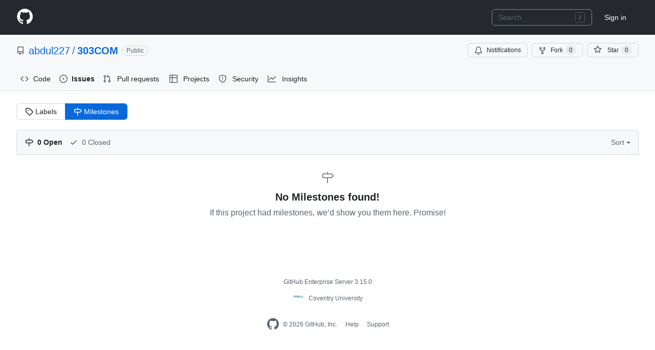

--- FILE ---
content_type: text/css
request_url: https://github.coventry.ac.uk/assets/dark-9c5b7a476542.css
body_size: 9297
content:
[data-color-mode="dark"][data-dark-theme="dark"],
[data-color-mode="dark"][data-dark-theme="dark"] ::backdrop,
[data-color-mode="auto"][data-light-theme="dark"],
[data-color-mode="auto"][data-light-theme="dark"] ::backdrop {
  --topicTag-borderColor: #00000000;
  --highlight-neutral-bgColor: #d2992266;
  --page-header-bgColor: #0d1117;
  --diffBlob-addition-fgColor-text: #f0f6fc;
  --diffBlob-addition-fgColor-num: #f0f6fc;
  --diffBlob-addition-bgColor-num: #3fb9504d;
  --diffBlob-addition-bgColor-line: #2ea04326;
  --diffBlob-addition-bgColor-word: #2ea04366;
  --diffBlob-deletion-fgColor-text: #f0f6fc;
  --diffBlob-deletion-fgColor-num: #f0f6fc;
  --diffBlob-deletion-bgColor-num: #f851494d;
  --diffBlob-deletion-bgColor-line: #f8514926;
  --diffBlob-deletion-bgColor-word: #f8514966;
  --diffBlob-hunk-bgColor-num: #388bfd66;
  --diffBlob-expander-iconColor: #9198a1;
  --codeMirror-fgColor: #f0f6fc;
  --codeMirror-bgColor: #0d1117;
  --codeMirror-gutters-bgColor: #0d1117;
  --codeMirror-gutterMarker-fgColor-default: #0d1117;
  --codeMirror-gutterMarker-fgColor-muted: #9198a1;
  --codeMirror-lineNumber-fgColor: #9198a1;
  --codeMirror-cursor-fgColor: #f0f6fc;
  --codeMirror-selection-bgColor: #388bfd66;
  --codeMirror-activeline-bgColor: #656c7633;
  --codeMirror-matchingBracket-fgColor: #f0f6fc;
  --codeMirror-lines-bgColor: #0d1117;
  --codeMirror-syntax-fgColor-comment: #656c76;
  --codeMirror-syntax-fgColor-constant: #79c0ff;
  --codeMirror-syntax-fgColor-entity: #d2a8ff;
  --codeMirror-syntax-fgColor-keyword: #ff7b72;
  --codeMirror-syntax-fgColor-storage: #ff7b72;
  --codeMirror-syntax-fgColor-string: #a5d6ff;
  --codeMirror-syntax-fgColor-support: #79c0ff;
  --codeMirror-syntax-fgColor-variable: #ffa657;
  --header-fgColor-default: #ffffffb3;
  --header-fgColor-logo: #f0f6fc;
  --header-bgColor: #151b23f2;
  --header-borderColor-divider: #656c76;
  --headerSearch-bgColor: #0d1117;
  --headerSearch-borderColor: #2a313c;
  --data-blue-color-emphasis: #0576ff;
  --data-blue-color-muted: #001a47;
  --data-auburn-color-emphasis: #a86f6b;
  --data-auburn-color-muted: #271817;
  --data-orange-color-emphasis: #984b10;
  --data-orange-color-muted: #311708;
  --data-yellow-color-emphasis: #895906;
  --data-yellow-color-muted: #2e1a00;
  --data-green-color-emphasis: #2f6f37;
  --data-green-color-muted: #122117;
  --data-teal-color-emphasis: #106c70;
  --data-teal-color-muted: #041f25;
  --data-purple-color-emphasis: #975bf1;
  --data-purple-color-muted: #211047;
  --data-pink-color-emphasis: #d34591;
  --data-pink-color-muted: #2d1524;
  --data-red-color-emphasis: #eb3342;
  --data-red-color-muted: #3c0614;
  --data-gray-color-emphasis: #576270;
  --data-gray-color-muted: #1c1c1c;
  --display-blue-bgColor-muted: #001a47;
  --display-blue-bgColor-emphasis: #005bd1;
  --display-blue-fgColor: #4da0ff;
  --display-blue-borderColor-muted: #002766;
  --display-blue-borderColor-emphasis: #0576ff;
  --display-green-bgColor-muted: #122117;
  --display-green-bgColor-emphasis: #2f6f37;
  --display-green-fgColor: #41b445;
  --display-green-borderColor-muted: #182f1f;
  --display-green-borderColor-emphasis: #388f3f;
  --display-orange-bgColor-muted: #311708;
  --display-orange-bgColor-emphasis: #984b10;
  --display-orange-fgColor: #ed8326;
  --display-orange-borderColor-muted: #43200a;
  --display-orange-borderColor-emphasis: #c46212;
  --display-purple-bgColor-muted: #211047;
  --display-purple-bgColor-emphasis: #7730e8;
  --display-purple-fgColor: #b687f7;
  --display-purple-borderColor-muted: #31146b;
  --display-purple-borderColor-emphasis: #975bf1;
  --display-plum-bgColor-muted: #2a0e3f;
  --display-plum-bgColor-emphasis: #9518d8;
  --display-plum-fgColor: #d07ef7;
  --display-plum-borderColor-muted: #40125e;
  --display-plum-borderColor-emphasis: #b643ef;
  --display-red-bgColor-muted: #3c0614;
  --display-red-bgColor-emphasis: #c31328;
  --display-red-fgColor: #f27d83;
  --display-red-borderColor-muted: #58091a;
  --display-red-borderColor-emphasis: #eb3342;
  --display-coral-bgColor-muted: #3c0614;
  --display-coral-bgColor-emphasis: #c31328;
  --display-coral-fgColor: #f27d83;
  --display-coral-borderColor-muted: #58091a;
  --display-coral-borderColor-emphasis: #eb3342;
  --display-yellow-bgColor-muted: #2e1a00;
  --display-yellow-bgColor-emphasis: #895906;
  --display-yellow-fgColor: #d3910d;
  --display-yellow-borderColor-muted: #3d2401;
  --display-yellow-borderColor-emphasis: #aa7109;
  --display-gray-bgColor-muted: #1c1c1c;
  --display-gray-bgColor-emphasis: #576270;
  --display-gray-fgColor: #92a1b5;
  --display-gray-borderColor-muted: #2a2b2d;
  --display-gray-borderColor-emphasis: #6e7f96;
  --display-auburn-bgColor-muted: #271817;
  --display-auburn-bgColor-emphasis: #87534f;
  --display-auburn-fgColor: #bf9592;
  --display-auburn-borderColor-muted: #3a2422;
  --display-auburn-borderColor-emphasis: #a86f6b;
  --display-brown-bgColor-muted: #241c14;
  --display-brown-bgColor-emphasis: #755e3e;
  --display-brown-fgColor: #b69a6d;
  --display-brown-borderColor-muted: #342a1d;
  --display-brown-borderColor-emphasis: #94774c;
  --display-lemon-bgColor-muted: #291d00;
  --display-lemon-bgColor-emphasis: #786008;
  --display-lemon-fgColor: #ba9b12;
  --display-lemon-borderColor-muted: #372901;
  --display-lemon-borderColor-emphasis: #977b0c;
  --display-olive-bgColor-muted: #171e0b;
  --display-olive-bgColor-emphasis: #5e681d;
  --display-olive-fgColor: #a2a626;
  --display-olive-borderColor-muted: #252d10;
  --display-olive-borderColor-emphasis: #7a8321;
  --display-lime-bgColor-muted: #141f0f;
  --display-lime-bgColor-emphasis: #496c28;
  --display-lime-fgColor: #7dae37;
  --display-lime-borderColor-muted: #1f3116;
  --display-lime-borderColor-emphasis: #5f892f;
  --display-pine-bgColor-muted: #082119;
  --display-pine-bgColor-emphasis: #14714c;
  --display-pine-fgColor: #1bb673;
  --display-pine-borderColor-muted: #0b3224;
  --display-pine-borderColor-emphasis: #18915e;
  --display-teal-bgColor-muted: #041f25;
  --display-teal-bgColor-emphasis: #106c70;
  --display-teal-fgColor: #1cb0ab;
  --display-teal-borderColor-muted: #073036;
  --display-teal-borderColor-emphasis: #158a8a;
  --display-cyan-bgColor-muted: #001f29;
  --display-cyan-bgColor-emphasis: #036a8c;
  --display-cyan-fgColor: #07ace4;
  --display-cyan-borderColor-muted: #002e3d;
  --display-cyan-borderColor-emphasis: #0587b3;
  --display-indigo-bgColor-muted: #1b183f;
  --display-indigo-bgColor-emphasis: #514ed4;
  --display-indigo-fgColor: #9899ec;
  --display-indigo-borderColor-muted: #25215f;
  --display-indigo-borderColor-emphasis: #7070e1;
  --display-pink-bgColor-muted: #2d1524;
  --display-pink-bgColor-emphasis: #ac2f74;
  --display-pink-fgColor: #e57bb2;
  --display-pink-borderColor-muted: #451c35;
  --display-pink-borderColor-emphasis: #d34591;
  --avatar-bgColor: #ffffff1a;
  --avatar-borderColor: #ffffff26;
  --avatar-shadow: 0px 0px 0px 2px #0d1117;
  --avatarStack-fade-bgColor-default: #3d444d;
  --avatarStack-fade-bgColor-muted: #2a313c;
  --control-bgColor-rest: #212830;
  --control-bgColor-hover: #262c36;
  --control-bgColor-active: #2a313c;
  --control-bgColor-disabled: #212830;
  --control-bgColor-selected: #212830;
  --control-fgColor-rest: #f0f6fc;
  --control-fgColor-placeholder: #9198a1;
  --control-fgColor-disabled: #656c7699;
  --control-borderColor-rest: #3d444d;
  --control-borderColor-emphasis: #656c76;
  --control-borderColor-disabled: #656c761a;
  --control-borderColor-selected: #f0f6fc;
  --control-borderColor-success: #238636;
  --control-borderColor-danger: #da3633;
  --control-borderColor-warning: #9e6a03;
  --control-iconColor-rest: #9198a1;
  --control-transparent-bgColor-rest: #00000000;
  --control-transparent-bgColor-hover: #656c7633;
  --control-transparent-bgColor-active: #656c7640;
  --control-transparent-bgColor-disabled: #212830;
  --control-transparent-bgColor-selected: #656c761a;
  --control-transparent-borderColor-rest: #00000000;
  --control-transparent-borderColor-hover: #00000000;
  --control-transparent-borderColor-active: #00000000;
  --control-danger-fgColor-rest: #f85149;
  --control-danger-fgColor-hover: #ff7b72;
  --control-danger-bgColor-hover: #f851491a;
  --control-danger-bgColor-active: #f8514966;
  --control-checked-bgColor-rest: #1f6feb;
  --control-checked-bgColor-hover: #2a7aef;
  --control-checked-bgColor-active: #3685f3;
  --control-checked-bgColor-disabled: #656c7699;
  --control-checked-fgColor-rest: #ffffff;
  --control-checked-fgColor-disabled: #010409;
  --control-checked-borderColor-rest: #1f6feb;
  --control-checked-borderColor-hover: #2a7aef;
  --control-checked-borderColor-active: #3685f3;
  --control-checked-borderColor-disabled: #656c7699;
  --controlTrack-bgColor-rest: #262c36;
  --controlTrack-bgColor-hover: #2a313c;
  --controlTrack-bgColor-active: #2f3742;
  --controlTrack-bgColor-disabled: #656c7699;
  --controlTrack-fgColor-rest: #9198a1;
  --controlTrack-fgColor-disabled: #ffffff;
  --controlTrack-borderColor-rest: #3d444d;
  --controlTrack-borderColor-disabled: #656c7699;
  --controlKnob-bgColor-rest: #010409;
  --controlKnob-bgColor-disabled: #212830;
  --controlKnob-bgColor-checked: #ffffff;
  --controlKnob-borderColor-rest: #656c76;
  --controlKnob-borderColor-disabled: #212830;
  --controlKnob-borderColor-checked: #1f6feb;
  --counter-borderColor: #00000000;
  --counter-bgColor-muted: #656c7633;
  --counter-bgColor-emphasis: #656c76;
  --button-default-fgColor-rest: #f0f6fc;
  --button-default-bgColor-rest: #212830;
  --button-default-bgColor-hover: #262c36;
  --button-default-bgColor-active: #2a313c;
  --button-default-bgColor-selected: #2a313c;
  --button-default-bgColor-disabled: #212830;
  --button-default-borderColor-rest: #3d444d;
  --button-default-borderColor-hover: #3d444d;
  --button-default-borderColor-active: #3d444d;
  --button-default-borderColor-disabled: #656c761a;
  --button-default-shadow-resting: 0px 0px 0px 0px #000000;
  --button-primary-fgColor-rest: #ffffff;
  --button-primary-fgColor-disabled: #ffffff66;
  --button-primary-iconColor-rest: #ffffff;
  --button-primary-bgColor-rest: #238636;
  --button-primary-bgColor-hover: #29903b;
  --button-primary-bgColor-active: #2e9a40;
  --button-primary-bgColor-disabled: #105823;
  --button-primary-borderColor-rest: #ffffff1a;
  --button-primary-borderColor-hover: #ffffff1a;
  --button-primary-borderColor-active: #ffffff1a;
  --button-primary-borderColor-disabled: #105823;
  --button-primary-shadow-selected: 0px 0px 0px 0px #000000;
  --button-invisible-fgColor-rest: #f0f6fc;
  --button-invisible-fgColor-hover: #f0f6fc;
  --button-invisible-fgColor-disabled: #656c7699;
  --button-invisible-iconColor-rest: #9198a1;
  --button-invisible-iconColor-hover: #9198a1;
  --button-invisible-iconColor-disabled: #656c7699;
  --button-invisible-bgColor-rest: #00000000;
  --button-invisible-bgColor-hover: #656c7633;
  --button-invisible-bgColor-active: #656c7640;
  --button-invisible-bgColor-disabled: #212830;
  --button-invisible-borderColor-rest: #00000000;
  --button-invisible-borderColor-hover: #00000000;
  --button-invisible-borderColor-disabled: #656c761a;
  --button-outline-fgColor-rest: #388bfd;
  --button-outline-fgColor-hover: #58a6ff;
  --button-outline-fgColor-active: #ffffff;
  --button-outline-fgColor-disabled: #4493f880;
  --button-outline-bgColor-rest: #f0f6fc;
  --button-outline-bgColor-hover: #262c36;
  --button-outline-bgColor-active: #0d419d;
  --button-outline-bgColor-disabled: #212830;
  --button-outline-borderColor-hover: #3d444d;
  --button-outline-borderColor-selected: #3d444d;
  --button-outline-shadow-selected: 0px 0px 0px 0px #000000;
  --button-danger-fgColor-rest: #fa5e55;
  --button-danger-fgColor-hover: #ffffff;
  --button-danger-fgColor-active: #ffffff;
  --button-danger-fgColor-disabled: #f8514980;
  --button-danger-iconColor-rest: #fa5e55;
  --button-danger-iconColor-hover: #ffffff;
  --button-danger-bgColor-rest: #212830;
  --button-danger-bgColor-hover: #b62324;
  --button-danger-bgColor-active: #d03533;
  --button-danger-bgColor-disabled: #212830;
  --button-danger-borderColor-rest: #3d444d;
  --button-danger-borderColor-hover: #ffffff1a;
  --button-danger-borderColor-active: #ffffff1a;
  --button-danger-shadow-selected: 0px 0px 0px 0px #000000;
  --button-inactive-fgColor: #9198a1;
  --button-inactive-bgColor: #262c36;
  --button-star-iconColor: #e3b341;
  --buttonCounter-default-bgColor-rest: #2f3742;
  --buttonCounter-invisible-bgColor-rest: #656c7633;
  --buttonCounter-primary-bgColor-rest: #04260f33;
  --buttonCounter-outline-bgColor-rest: #051d4d33;
  --buttonCounter-outline-bgColor-hover: #051d4d33;
  --buttonCounter-outline-bgColor-disabled: #1f6feb0d;
  --buttonCounter-outline-fgColor-rest: #388bfd;
  --buttonCounter-outline-fgColor-hover: #58a6ff;
  --buttonCounter-outline-fgColor-disabled: #4493f880;
  --buttonCounter-danger-bgColor-hover: #ffffff33;
  --buttonCounter-danger-bgColor-disabled: #da36330d;
  --buttonCounter-danger-bgColor-rest: #49020233;
  --buttonCounter-danger-fgColor-rest: #f85149;
  --buttonCounter-danger-fgColor-hover: #ffffff;
  --buttonCounter-danger-fgColor-disabled: #f8514980;
  --reactionButton-selected-bgColor-rest: #388bfd33;
  --reactionButton-selected-bgColor-hover: #3a8cfd5c;
  --reactionButton-selected-fgColor-rest: #4493f8;
  --reactionButton-selected-fgColor-hover: #79c0ff;
  --focus-outlineColor: #1f6feb;
  --menu-bgColor-active: #151b23;
  --overlay-bgColor: #151b23;
  --overlay-borderColor: #3d444db3;
  --overlay-backdrop-bgColor: #21283066;
  --selectMenu-borderColor: #3d444d;
  --selectMenu-bgColor-active: #0c2d6b;
  --sideNav-bgColor-selected: #212830;
  --skeletonLoader-bgColor: #151b23;
  --timelineBadge-bgColor: #212830;
  --treeViewItem-leadingVisual-iconColor-rest: #9198a1;
  --underlineNav-borderColor-active: #f78166;
  --underlineNav-borderColor-hover: #3d444db3;
  --underlineNav-iconColor-rest: #9198a1;
  --selection-bgColor: #1f6febb3;
  --card-bgColor: #151b23;
  --label-green-bgColor-rest: #122117;
  --label-green-bgColor-hover: #182f1f;
  --label-green-bgColor-active: #214529;
  --label-green-fgColor-rest: #41b445;
  --label-green-fgColor-hover: #46c144;
  --label-green-fgColor-active: #75d36f;
  --label-orange-bgColor-rest: #311708;
  --label-orange-bgColor-hover: #43200a;
  --label-orange-bgColor-active: #632f0d;
  --label-orange-fgColor-rest: #ed8326;
  --label-orange-fgColor-hover: #f1933b;
  --label-orange-fgColor-active: #f6b06a;
  --label-purple-bgColor-rest: #211047;
  --label-purple-bgColor-hover: #31146b;
  --label-purple-bgColor-active: #481a9e;
  --label-purple-fgColor-rest: #b687f7;
  --label-purple-fgColor-hover: #c398fb;
  --label-purple-fgColor-active: #d2affd;
  --label-red-bgColor-rest: #3c0614;
  --label-red-bgColor-hover: #58091a;
  --label-red-bgColor-active: #790c20;
  --label-red-fgColor-rest: #f27d83;
  --label-red-fgColor-hover: #f48b8d;
  --label-red-fgColor-active: #f7adab;
  --label-yellow-bgColor-rest: #2e1a00;
  --label-yellow-bgColor-hover: #3d2401;
  --label-yellow-bgColor-active: #5a3702;
  --label-yellow-fgColor-rest: #d3910d;
  --label-yellow-fgColor-hover: #df9e11;
  --label-yellow-fgColor-active: #edb431;
  --label-gray-bgColor-rest: #1c1c1c;
  --label-gray-bgColor-hover: #2a2b2d;
  --label-gray-bgColor-active: #393d41;
  --label-gray-fgColor-rest: #92a1b5;
  --label-gray-fgColor-hover: #9babbf;
  --label-gray-fgColor-active: #b3c0d1;
  --label-auburn-bgColor-rest: #271817;
  --label-auburn-bgColor-hover: #3a2422;
  --label-auburn-bgColor-active: #543331;
  --label-auburn-fgColor-rest: #bf9592;
  --label-auburn-fgColor-hover: #c6a19f;
  --label-auburn-fgColor-active: #d4b7b5;
  --label-brown-bgColor-rest: #241c14;
  --label-brown-bgColor-hover: #342a1d;
  --label-brown-bgColor-active: #483a28;
  --label-brown-fgColor-rest: #b69a6d;
  --label-brown-fgColor-hover: #bfa77d;
  --label-brown-fgColor-active: #cdbb98;
  --label-lemon-bgColor-rest: #291d00;
  --label-lemon-bgColor-hover: #372901;
  --label-lemon-bgColor-active: #4f3c02;
  --label-lemon-fgColor-rest: #ba9b12;
  --label-lemon-fgColor-hover: #c4a717;
  --label-lemon-fgColor-active: #d7bc1d;
  --label-olive-bgColor-rest: #171e0b;
  --label-olive-bgColor-hover: #252d10;
  --label-olive-bgColor-active: #374115;
  --label-olive-fgColor-rest: #a2a626;
  --label-olive-fgColor-hover: #b2af24;
  --label-olive-fgColor-active: #cbc025;
  --label-lime-bgColor-rest: #141f0f;
  --label-lime-bgColor-hover: #1f3116;
  --label-lime-bgColor-active: #2c441d;
  --label-lime-fgColor-rest: #7dae37;
  --label-lime-fgColor-hover: #89ba36;
  --label-lime-fgColor-active: #9fcc3e;
  --label-pine-bgColor-rest: #082119;
  --label-pine-bgColor-hover: #0b3224;
  --label-pine-bgColor-active: #0e4430;
  --label-pine-fgColor-rest: #1bb673;
  --label-pine-fgColor-hover: #1ac176;
  --label-pine-fgColor-active: #1bda81;
  --label-teal-bgColor-rest: #041f25;
  --label-teal-bgColor-hover: #073036;
  --label-teal-bgColor-active: #0a464d;
  --label-teal-fgColor-rest: #1cb0ab;
  --label-teal-fgColor-hover: #1fbdb2;
  --label-teal-fgColor-active: #24d6c4;
  --label-cyan-bgColor-rest: #001f29;
  --label-cyan-bgColor-hover: #002e3d;
  --label-cyan-bgColor-active: #014156;
  --label-cyan-fgColor-rest: #07ace4;
  --label-cyan-fgColor-hover: #09b7f1;
  --label-cyan-fgColor-active: #45cbf7;
  --label-indigo-bgColor-rest: #1b183f;
  --label-indigo-bgColor-hover: #25215f;
  --label-indigo-bgColor-active: #312c90;
  --label-indigo-fgColor-rest: #9899ec;
  --label-indigo-fgColor-hover: #a2a5f1;
  --label-indigo-fgColor-active: #b7baf6;
  --label-blue-bgColor-rest: #001a47;
  --label-blue-bgColor-hover: #002766;
  --label-blue-bgColor-active: #00378a;
  --label-blue-fgColor-rest: #4da0ff;
  --label-blue-fgColor-hover: #61adff;
  --label-blue-fgColor-active: #85c2ff;
  --label-plum-bgColor-rest: #2a0e3f;
  --label-plum-bgColor-hover: #40125e;
  --label-plum-bgColor-active: #5c1688;
  --label-plum-fgColor-rest: #d07ef7;
  --label-plum-fgColor-hover: #d889fa;
  --label-plum-fgColor-active: #e4a5fd;
  --label-pink-bgColor-rest: #2d1524;
  --label-pink-bgColor-hover: #451c35;
  --label-pink-bgColor-active: #65244a;
  --label-pink-fgColor-rest: #e57bb2;
  --label-pink-fgColor-hover: #ec8dbd;
  --label-pink-fgColor-active: #f4a9cd;
  --label-coral-bgColor-rest: #351008;
  --label-coral-bgColor-hover: #51180b;
  --label-coral-bgColor-active: #72220d;
  --label-coral-fgColor-rest: #f7794b;
  --label-coral-fgColor-hover: #fa8c61;
  --label-coral-fgColor-active: #fdaa86;
  --tooltip-bgColor: #3d444d;
  --tooltip-fgColor: #ffffff;
  --fgColor-default: #f0f6fc;
  --fgColor-muted: #9198a1;
  --fgColor-onEmphasis: #ffffff;
  --fgColor-onInverse: #010409;
  --fgColor-white: #ffffff;
  --fgColor-black: #010409;
  --fgColor-disabled: #656c7699;
  --fgColor-link: #4493f8;
  --fgColor-neutral: #9198a1;
  --fgColor-accent: #4493f8;
  --fgColor-success: #3fb950;
  --fgColor-open: #3fb950;
  --fgColor-attention: #d29922;
  --fgColor-severe: #db6d28;
  --fgColor-danger: #f85149;
  --fgColor-closed: #f85149;
  --fgColor-done: #ab7df8;
  --fgColor-upsell: #ab7df8;
  --fgColor-sponsors: #db61a2;
  --bgColor-default: #0d1117;
  --bgColor-muted: #151b23;
  --bgColor-inset: #010409;
  --bgColor-emphasis: #3d444d;
  --bgColor-inverse: #ffffff;
  --bgColor-white: #ffffff;
  --bgColor-black: #010409;
  --bgColor-disabled: #212830;
  --bgColor-transparent: #00000000;
  --bgColor-neutral-muted: #656c7633;
  --bgColor-neutral-emphasis: #656c76;
  --bgColor-accent-muted: #388bfd1a;
  --bgColor-accent-emphasis: #1f6feb;
  --bgColor-success-muted: #2ea04326;
  --bgColor-success-emphasis: #238636;
  --bgColor-open-muted: #2ea04326;
  --bgColor-open-emphasis: #238636;
  --bgColor-attention-muted: #bb800926;
  --bgColor-attention-emphasis: #9e6a03;
  --bgColor-severe-muted: #db6d281a;
  --bgColor-severe-emphasis: #bd561d;
  --bgColor-danger-muted: #f851491a;
  --bgColor-danger-emphasis: #da3633;
  --bgColor-closed-muted: #f851491a;
  --bgColor-closed-emphasis: #da3633;
  --bgColor-done-muted: #ab7df826;
  --bgColor-done-emphasis: #8957e5;
  --bgColor-upsell-muted: #ab7df826;
  --bgColor-upsell-emphasis: #8957e5;
  --bgColor-sponsors-muted: #db61a21a;
  --bgColor-sponsors-emphasis: #bf4b8a;
  --borderColor-default: #3d444d;
  --borderColor-muted: #3d444db3;
  --borderColor-emphasis: #656c76;
  --borderColor-disabled: #656c761a;
  --borderColor-transparent: #00000000;
  --borderColor-translucent: #ffffff26;
  --borderColor-neutral-muted: #3d444db3;
  --borderColor-neutral-emphasis: #656c76;
  --borderColor-accent-muted: #388bfd66;
  --borderColor-accent-emphasis: #1f6feb;
  --borderColor-success-muted: #2ea04366;
  --borderColor-success-emphasis: #238636;
  --borderColor-open-muted: #2ea04366;
  --borderColor-open-emphasis: #238636;
  --borderColor-attention-muted: #bb800966;
  --borderColor-attention-emphasis: #9e6a03;
  --borderColor-severe-muted: #db6d2866;
  --borderColor-severe-emphasis: #bd561d;
  --borderColor-danger-muted: #f8514966;
  --borderColor-danger-emphasis: #da3633;
  --borderColor-closed-muted: #f8514966;
  --borderColor-closed-emphasis: #da3633;
  --borderColor-done-muted: #ab7df866;
  --borderColor-done-emphasis: #8957e5;
  --borderColor-upsell-muted: #ab7df866;
  --borderColor-upsell-emphasis: #8957e5;
  --borderColor-sponsors-muted: #db61a266;
  --borderColor-sponsors-emphasis: #bf4b8a;
  --color-ansi-black: #2f3742;
  --color-ansi-black-bright: #656c76;
  --color-ansi-white: #f0f6fc;
  --color-ansi-white-bright: #ffffff;
  --color-ansi-gray: #656c76;
  --color-ansi-red: #ff7b72;
  --color-ansi-red-bright: #ffa198;
  --color-ansi-green: #3fb950;
  --color-ansi-green-bright: #56d364;
  --color-ansi-yellow: #d29922;
  --color-ansi-yellow-bright: #e3b341;
  --color-ansi-blue: #58a6ff;
  --color-ansi-blue-bright: #79c0ff;
  --color-ansi-magenta: #be8fff;
  --color-ansi-magenta-bright: #d2a8ff;
  --color-ansi-cyan: #39c5cf;
  --color-ansi-cyan-bright: #56d4dd;
  --color-prettylights-syntax-comment: #9198a1;
  --color-prettylights-syntax-constant: #79c0ff;
  --color-prettylights-syntax-constant-other-reference-link: #a5d6ff;
  --color-prettylights-syntax-entity: #d2a8ff;
  --color-prettylights-syntax-storage-modifier-import: #f0f6fc;
  --color-prettylights-syntax-entity-tag: #7ee787;
  --color-prettylights-syntax-keyword: #ff7b72;
  --color-prettylights-syntax-string: #a5d6ff;
  --color-prettylights-syntax-variable: #ffa657;
  --color-prettylights-syntax-brackethighlighter-unmatched: #f85149;
  --color-prettylights-syntax-brackethighlighter-angle: #9198a1;
  --color-prettylights-syntax-invalid-illegal-text: #f0f6fc;
  --color-prettylights-syntax-invalid-illegal-bg: #8e1519;
  --color-prettylights-syntax-carriage-return-text: #f0f6fc;
  --color-prettylights-syntax-carriage-return-bg: #b62324;
  --color-prettylights-syntax-string-regexp: #7ee787;
  --color-prettylights-syntax-markup-list: #f2cc60;
  --color-prettylights-syntax-markup-heading: #1f6feb;
  --color-prettylights-syntax-markup-italic: #f0f6fc;
  --color-prettylights-syntax-markup-bold: #f0f6fc;
  --color-prettylights-syntax-markup-deleted-text: #ffdcd7;
  --color-prettylights-syntax-markup-deleted-bg: #67060c;
  --color-prettylights-syntax-markup-inserted-text: #aff5b4;
  --color-prettylights-syntax-markup-inserted-bg: #033a16;
  --color-prettylights-syntax-markup-changed-text: #ffdfb6;
  --color-prettylights-syntax-markup-changed-bg: #5a1e02;
  --color-prettylights-syntax-markup-ignored-text: #f0f6fc;
  --color-prettylights-syntax-markup-ignored-bg: #1158c7;
  --color-prettylights-syntax-meta-diff-range: #d2a8ff;
  --color-prettylights-syntax-sublimelinter-gutter-mark: #3d444d;
  --shadow-inset: inset 0px 1px 0px 0px #0104093d;
  --shadow-resting-xsmall: 0px 1px 0px 0px #010409cc;
  --shadow-resting-small: 0px 1px 0px 0px #01040966;
  --shadow-resting-medium: 0px 3px 6px 0px #010409cc;
  --shadow-floating-small: 0px 0px 0px 1px #3d444d, 0px 6px 12px -3px #01040966, 0px 6px 18px 0px #01040966;
  --shadow-floating-medium: 0px 0px 0px 1px #3d444d, 0px 8px 16px -4px #01040966, 0px 4px 32px -4px #01040966, 0px 24px 48px -12px #01040966, 0px 48px 96px -24px #01040966;
  --shadow-floating-large: 0px 0px 0px 1px #3d444d, 0px 24px 48px 0px #010409;
  --shadow-floating-xlarge: 0px 0px 0px 1px #3d444d, 0px 32px 64px 0px #010409;
  --shadow-floating-legacy: 0px 6px 12px -3px #01040966, 0px 6px 18px 0px #01040966;
  --outline-focus: #1f6feb solid 2px;
}
@media (prefers-color-scheme: dark) {
  [data-color-mode="auto"][data-dark-theme="dark"],
  [data-color-mode="auto"][data-dark-theme="dark"] ::backdrop {
    --topicTag-borderColor: #00000000;
    --highlight-neutral-bgColor: #d2992266;
    --page-header-bgColor: #0d1117;
    --diffBlob-addition-fgColor-text: #f0f6fc;
    --diffBlob-addition-fgColor-num: #f0f6fc;
    --diffBlob-addition-bgColor-num: #3fb9504d;
    --diffBlob-addition-bgColor-line: #2ea04326;
    --diffBlob-addition-bgColor-word: #2ea04366;
    --diffBlob-deletion-fgColor-text: #f0f6fc;
    --diffBlob-deletion-fgColor-num: #f0f6fc;
    --diffBlob-deletion-bgColor-num: #f851494d;
    --diffBlob-deletion-bgColor-line: #f8514926;
    --diffBlob-deletion-bgColor-word: #f8514966;
    --diffBlob-hunk-bgColor-num: #388bfd66;
    --diffBlob-expander-iconColor: #9198a1;
    --codeMirror-fgColor: #f0f6fc;
    --codeMirror-bgColor: #0d1117;
    --codeMirror-gutters-bgColor: #0d1117;
    --codeMirror-gutterMarker-fgColor-default: #0d1117;
    --codeMirror-gutterMarker-fgColor-muted: #9198a1;
    --codeMirror-lineNumber-fgColor: #9198a1;
    --codeMirror-cursor-fgColor: #f0f6fc;
    --codeMirror-selection-bgColor: #388bfd66;
    --codeMirror-activeline-bgColor: #656c7633;
    --codeMirror-matchingBracket-fgColor: #f0f6fc;
    --codeMirror-lines-bgColor: #0d1117;
    --codeMirror-syntax-fgColor-comment: #656c76;
    --codeMirror-syntax-fgColor-constant: #79c0ff;
    --codeMirror-syntax-fgColor-entity: #d2a8ff;
    --codeMirror-syntax-fgColor-keyword: #ff7b72;
    --codeMirror-syntax-fgColor-storage: #ff7b72;
    --codeMirror-syntax-fgColor-string: #a5d6ff;
    --codeMirror-syntax-fgColor-support: #79c0ff;
    --codeMirror-syntax-fgColor-variable: #ffa657;
    --header-fgColor-default: #ffffffb3;
    --header-fgColor-logo: #f0f6fc;
    --header-bgColor: #151b23f2;
    --header-borderColor-divider: #656c76;
    --headerSearch-bgColor: #0d1117;
    --headerSearch-borderColor: #2a313c;
    --data-blue-color-emphasis: #0576ff;
    --data-blue-color-muted: #001a47;
    --data-auburn-color-emphasis: #a86f6b;
    --data-auburn-color-muted: #271817;
    --data-orange-color-emphasis: #984b10;
    --data-orange-color-muted: #311708;
    --data-yellow-color-emphasis: #895906;
    --data-yellow-color-muted: #2e1a00;
    --data-green-color-emphasis: #2f6f37;
    --data-green-color-muted: #122117;
    --data-teal-color-emphasis: #106c70;
    --data-teal-color-muted: #041f25;
    --data-purple-color-emphasis: #975bf1;
    --data-purple-color-muted: #211047;
    --data-pink-color-emphasis: #d34591;
    --data-pink-color-muted: #2d1524;
    --data-red-color-emphasis: #eb3342;
    --data-red-color-muted: #3c0614;
    --data-gray-color-emphasis: #576270;
    --data-gray-color-muted: #1c1c1c;
    --display-blue-bgColor-muted: #001a47;
    --display-blue-bgColor-emphasis: #005bd1;
    --display-blue-fgColor: #4da0ff;
    --display-blue-borderColor-muted: #002766;
    --display-blue-borderColor-emphasis: #0576ff;
    --display-green-bgColor-muted: #122117;
    --display-green-bgColor-emphasis: #2f6f37;
    --display-green-fgColor: #41b445;
    --display-green-borderColor-muted: #182f1f;
    --display-green-borderColor-emphasis: #388f3f;
    --display-orange-bgColor-muted: #311708;
    --display-orange-bgColor-emphasis: #984b10;
    --display-orange-fgColor: #ed8326;
    --display-orange-borderColor-muted: #43200a;
    --display-orange-borderColor-emphasis: #c46212;
    --display-purple-bgColor-muted: #211047;
    --display-purple-bgColor-emphasis: #7730e8;
    --display-purple-fgColor: #b687f7;
    --display-purple-borderColor-muted: #31146b;
    --display-purple-borderColor-emphasis: #975bf1;
    --display-plum-bgColor-muted: #2a0e3f;
    --display-plum-bgColor-emphasis: #9518d8;
    --display-plum-fgColor: #d07ef7;
    --display-plum-borderColor-muted: #40125e;
    --display-plum-borderColor-emphasis: #b643ef;
    --display-red-bgColor-muted: #3c0614;
    --display-red-bgColor-emphasis: #c31328;
    --display-red-fgColor: #f27d83;
    --display-red-borderColor-muted: #58091a;
    --display-red-borderColor-emphasis: #eb3342;
    --display-coral-bgColor-muted: #3c0614;
    --display-coral-bgColor-emphasis: #c31328;
    --display-coral-fgColor: #f27d83;
    --display-coral-borderColor-muted: #58091a;
    --display-coral-borderColor-emphasis: #eb3342;
    --display-yellow-bgColor-muted: #2e1a00;
    --display-yellow-bgColor-emphasis: #895906;
    --display-yellow-fgColor: #d3910d;
    --display-yellow-borderColor-muted: #3d2401;
    --display-yellow-borderColor-emphasis: #aa7109;
    --display-gray-bgColor-muted: #1c1c1c;
    --display-gray-bgColor-emphasis: #576270;
    --display-gray-fgColor: #92a1b5;
    --display-gray-borderColor-muted: #2a2b2d;
    --display-gray-borderColor-emphasis: #6e7f96;
    --display-auburn-bgColor-muted: #271817;
    --display-auburn-bgColor-emphasis: #87534f;
    --display-auburn-fgColor: #bf9592;
    --display-auburn-borderColor-muted: #3a2422;
    --display-auburn-borderColor-emphasis: #a86f6b;
    --display-brown-bgColor-muted: #241c14;
    --display-brown-bgColor-emphasis: #755e3e;
    --display-brown-fgColor: #b69a6d;
    --display-brown-borderColor-muted: #342a1d;
    --display-brown-borderColor-emphasis: #94774c;
    --display-lemon-bgColor-muted: #291d00;
    --display-lemon-bgColor-emphasis: #786008;
    --display-lemon-fgColor: #ba9b12;
    --display-lemon-borderColor-muted: #372901;
    --display-lemon-borderColor-emphasis: #977b0c;
    --display-olive-bgColor-muted: #171e0b;
    --display-olive-bgColor-emphasis: #5e681d;
    --display-olive-fgColor: #a2a626;
    --display-olive-borderColor-muted: #252d10;
    --display-olive-borderColor-emphasis: #7a8321;
    --display-lime-bgColor-muted: #141f0f;
    --display-lime-bgColor-emphasis: #496c28;
    --display-lime-fgColor: #7dae37;
    --display-lime-borderColor-muted: #1f3116;
    --display-lime-borderColor-emphasis: #5f892f;
    --display-pine-bgColor-muted: #082119;
    --display-pine-bgColor-emphasis: #14714c;
    --display-pine-fgColor: #1bb673;
    --display-pine-borderColor-muted: #0b3224;
    --display-pine-borderColor-emphasis: #18915e;
    --display-teal-bgColor-muted: #041f25;
    --display-teal-bgColor-emphasis: #106c70;
    --display-teal-fgColor: #1cb0ab;
    --display-teal-borderColor-muted: #073036;
    --display-teal-borderColor-emphasis: #158a8a;
    --display-cyan-bgColor-muted: #001f29;
    --display-cyan-bgColor-emphasis: #036a8c;
    --display-cyan-fgColor: #07ace4;
    --display-cyan-borderColor-muted: #002e3d;
    --display-cyan-borderColor-emphasis: #0587b3;
    --display-indigo-bgColor-muted: #1b183f;
    --display-indigo-bgColor-emphasis: #514ed4;
    --display-indigo-fgColor: #9899ec;
    --display-indigo-borderColor-muted: #25215f;
    --display-indigo-borderColor-emphasis: #7070e1;
    --display-pink-bgColor-muted: #2d1524;
    --display-pink-bgColor-emphasis: #ac2f74;
    --display-pink-fgColor: #e57bb2;
    --display-pink-borderColor-muted: #451c35;
    --display-pink-borderColor-emphasis: #d34591;
    --avatar-bgColor: #ffffff1a;
    --avatar-borderColor: #ffffff26;
    --avatar-shadow: 0px 0px 0px 2px #0d1117;
    --avatarStack-fade-bgColor-default: #3d444d;
    --avatarStack-fade-bgColor-muted: #2a313c;
    --control-bgColor-rest: #212830;
    --control-bgColor-hover: #262c36;
    --control-bgColor-active: #2a313c;
    --control-bgColor-disabled: #212830;
    --control-bgColor-selected: #212830;
    --control-fgColor-rest: #f0f6fc;
    --control-fgColor-placeholder: #9198a1;
    --control-fgColor-disabled: #656c7699;
    --control-borderColor-rest: #3d444d;
    --control-borderColor-emphasis: #656c76;
    --control-borderColor-disabled: #656c761a;
    --control-borderColor-selected: #f0f6fc;
    --control-borderColor-success: #238636;
    --control-borderColor-danger: #da3633;
    --control-borderColor-warning: #9e6a03;
    --control-iconColor-rest: #9198a1;
    --control-transparent-bgColor-rest: #00000000;
    --control-transparent-bgColor-hover: #656c7633;
    --control-transparent-bgColor-active: #656c7640;
    --control-transparent-bgColor-disabled: #212830;
    --control-transparent-bgColor-selected: #656c761a;
    --control-transparent-borderColor-rest: #00000000;
    --control-transparent-borderColor-hover: #00000000;
    --control-transparent-borderColor-active: #00000000;
    --control-danger-fgColor-rest: #f85149;
    --control-danger-fgColor-hover: #ff7b72;
    --control-danger-bgColor-hover: #f851491a;
    --control-danger-bgColor-active: #f8514966;
    --control-checked-bgColor-rest: #1f6feb;
    --control-checked-bgColor-hover: #2a7aef;
    --control-checked-bgColor-active: #3685f3;
    --control-checked-bgColor-disabled: #656c7699;
    --control-checked-fgColor-rest: #ffffff;
    --control-checked-fgColor-disabled: #010409;
    --control-checked-borderColor-rest: #1f6feb;
    --control-checked-borderColor-hover: #2a7aef;
    --control-checked-borderColor-active: #3685f3;
    --control-checked-borderColor-disabled: #656c7699;
    --controlTrack-bgColor-rest: #262c36;
    --controlTrack-bgColor-hover: #2a313c;
    --controlTrack-bgColor-active: #2f3742;
    --controlTrack-bgColor-disabled: #656c7699;
    --controlTrack-fgColor-rest: #9198a1;
    --controlTrack-fgColor-disabled: #ffffff;
    --controlTrack-borderColor-rest: #3d444d;
    --controlTrack-borderColor-disabled: #656c7699;
    --controlKnob-bgColor-rest: #010409;
    --controlKnob-bgColor-disabled: #212830;
    --controlKnob-bgColor-checked: #ffffff;
    --controlKnob-borderColor-rest: #656c76;
    --controlKnob-borderColor-disabled: #212830;
    --controlKnob-borderColor-checked: #1f6feb;
    --counter-borderColor: #00000000;
    --counter-bgColor-muted: #656c7633;
    --counter-bgColor-emphasis: #656c76;
    --button-default-fgColor-rest: #f0f6fc;
    --button-default-bgColor-rest: #212830;
    --button-default-bgColor-hover: #262c36;
    --button-default-bgColor-active: #2a313c;
    --button-default-bgColor-selected: #2a313c;
    --button-default-bgColor-disabled: #212830;
    --button-default-borderColor-rest: #3d444d;
    --button-default-borderColor-hover: #3d444d;
    --button-default-borderColor-active: #3d444d;
    --button-default-borderColor-disabled: #656c761a;
    --button-default-shadow-resting: 0px 0px 0px 0px #000000;
    --button-primary-fgColor-rest: #ffffff;
    --button-primary-fgColor-disabled: #ffffff66;
    --button-primary-iconColor-rest: #ffffff;
    --button-primary-bgColor-rest: #238636;
    --button-primary-bgColor-hover: #29903b;
    --button-primary-bgColor-active: #2e9a40;
    --button-primary-bgColor-disabled: #105823;
    --button-primary-borderColor-rest: #ffffff1a;
    --button-primary-borderColor-hover: #ffffff1a;
    --button-primary-borderColor-active: #ffffff1a;
    --button-primary-borderColor-disabled: #105823;
    --button-primary-shadow-selected: 0px 0px 0px 0px #000000;
    --button-invisible-fgColor-rest: #f0f6fc;
    --button-invisible-fgColor-hover: #f0f6fc;
    --button-invisible-fgColor-disabled: #656c7699;
    --button-invisible-iconColor-rest: #9198a1;
    --button-invisible-iconColor-hover: #9198a1;
    --button-invisible-iconColor-disabled: #656c7699;
    --button-invisible-bgColor-rest: #00000000;
    --button-invisible-bgColor-hover: #656c7633;
    --button-invisible-bgColor-active: #656c7640;
    --button-invisible-bgColor-disabled: #212830;
    --button-invisible-borderColor-rest: #00000000;
    --button-invisible-borderColor-hover: #00000000;
    --button-invisible-borderColor-disabled: #656c761a;
    --button-outline-fgColor-rest: #388bfd;
    --button-outline-fgColor-hover: #58a6ff;
    --button-outline-fgColor-active: #ffffff;
    --button-outline-fgColor-disabled: #4493f880;
    --button-outline-bgColor-rest: #f0f6fc;
    --button-outline-bgColor-hover: #262c36;
    --button-outline-bgColor-active: #0d419d;
    --button-outline-bgColor-disabled: #212830;
    --button-outline-borderColor-hover: #3d444d;
    --button-outline-borderColor-selected: #3d444d;
    --button-outline-shadow-selected: 0px 0px 0px 0px #000000;
    --button-danger-fgColor-rest: #fa5e55;
    --button-danger-fgColor-hover: #ffffff;
    --button-danger-fgColor-active: #ffffff;
    --button-danger-fgColor-disabled: #f8514980;
    --button-danger-iconColor-rest: #fa5e55;
    --button-danger-iconColor-hover: #ffffff;
    --button-danger-bgColor-rest: #212830;
    --button-danger-bgColor-hover: #b62324;
    --button-danger-bgColor-active: #d03533;
    --button-danger-bgColor-disabled: #212830;
    --button-danger-borderColor-rest: #3d444d;
    --button-danger-borderColor-hover: #ffffff1a;
    --button-danger-borderColor-active: #ffffff1a;
    --button-danger-shadow-selected: 0px 0px 0px 0px #000000;
    --button-inactive-fgColor: #9198a1;
    --button-inactive-bgColor: #262c36;
    --button-star-iconColor: #e3b341;
    --buttonCounter-default-bgColor-rest: #2f3742;
    --buttonCounter-invisible-bgColor-rest: #656c7633;
    --buttonCounter-primary-bgColor-rest: #04260f33;
    --buttonCounter-outline-bgColor-rest: #051d4d33;
    --buttonCounter-outline-bgColor-hover: #051d4d33;
    --buttonCounter-outline-bgColor-disabled: #1f6feb0d;
    --buttonCounter-outline-fgColor-rest: #388bfd;
    --buttonCounter-outline-fgColor-hover: #58a6ff;
    --buttonCounter-outline-fgColor-disabled: #4493f880;
    --buttonCounter-danger-bgColor-hover: #ffffff33;
    --buttonCounter-danger-bgColor-disabled: #da36330d;
    --buttonCounter-danger-bgColor-rest: #49020233;
    --buttonCounter-danger-fgColor-rest: #f85149;
    --buttonCounter-danger-fgColor-hover: #ffffff;
    --buttonCounter-danger-fgColor-disabled: #f8514980;
    --reactionButton-selected-bgColor-rest: #388bfd33;
    --reactionButton-selected-bgColor-hover: #3a8cfd5c;
    --reactionButton-selected-fgColor-rest: #4493f8;
    --reactionButton-selected-fgColor-hover: #79c0ff;
    --focus-outlineColor: #1f6feb;
    --menu-bgColor-active: #151b23;
    --overlay-bgColor: #151b23;
    --overlay-borderColor: #3d444db3;
    --overlay-backdrop-bgColor: #21283066;
    --selectMenu-borderColor: #3d444d;
    --selectMenu-bgColor-active: #0c2d6b;
    --sideNav-bgColor-selected: #212830;
    --skeletonLoader-bgColor: #151b23;
    --timelineBadge-bgColor: #212830;
    --treeViewItem-leadingVisual-iconColor-rest: #9198a1;
    --underlineNav-borderColor-active: #f78166;
    --underlineNav-borderColor-hover: #3d444db3;
    --underlineNav-iconColor-rest: #9198a1;
    --selection-bgColor: #1f6febb3;
    --card-bgColor: #151b23;
    --label-green-bgColor-rest: #122117;
    --label-green-bgColor-hover: #182f1f;
    --label-green-bgColor-active: #214529;
    --label-green-fgColor-rest: #41b445;
    --label-green-fgColor-hover: #46c144;
    --label-green-fgColor-active: #75d36f;
    --label-orange-bgColor-rest: #311708;
    --label-orange-bgColor-hover: #43200a;
    --label-orange-bgColor-active: #632f0d;
    --label-orange-fgColor-rest: #ed8326;
    --label-orange-fgColor-hover: #f1933b;
    --label-orange-fgColor-active: #f6b06a;
    --label-purple-bgColor-rest: #211047;
    --label-purple-bgColor-hover: #31146b;
    --label-purple-bgColor-active: #481a9e;
    --label-purple-fgColor-rest: #b687f7;
    --label-purple-fgColor-hover: #c398fb;
    --label-purple-fgColor-active: #d2affd;
    --label-red-bgColor-rest: #3c0614;
    --label-red-bgColor-hover: #58091a;
    --label-red-bgColor-active: #790c20;
    --label-red-fgColor-rest: #f27d83;
    --label-red-fgColor-hover: #f48b8d;
    --label-red-fgColor-active: #f7adab;
    --label-yellow-bgColor-rest: #2e1a00;
    --label-yellow-bgColor-hover: #3d2401;
    --label-yellow-bgColor-active: #5a3702;
    --label-yellow-fgColor-rest: #d3910d;
    --label-yellow-fgColor-hover: #df9e11;
    --label-yellow-fgColor-active: #edb431;
    --label-gray-bgColor-rest: #1c1c1c;
    --label-gray-bgColor-hover: #2a2b2d;
    --label-gray-bgColor-active: #393d41;
    --label-gray-fgColor-rest: #92a1b5;
    --label-gray-fgColor-hover: #9babbf;
    --label-gray-fgColor-active: #b3c0d1;
    --label-auburn-bgColor-rest: #271817;
    --label-auburn-bgColor-hover: #3a2422;
    --label-auburn-bgColor-active: #543331;
    --label-auburn-fgColor-rest: #bf9592;
    --label-auburn-fgColor-hover: #c6a19f;
    --label-auburn-fgColor-active: #d4b7b5;
    --label-brown-bgColor-rest: #241c14;
    --label-brown-bgColor-hover: #342a1d;
    --label-brown-bgColor-active: #483a28;
    --label-brown-fgColor-rest: #b69a6d;
    --label-brown-fgColor-hover: #bfa77d;
    --label-brown-fgColor-active: #cdbb98;
    --label-lemon-bgColor-rest: #291d00;
    --label-lemon-bgColor-hover: #372901;
    --label-lemon-bgColor-active: #4f3c02;
    --label-lemon-fgColor-rest: #ba9b12;
    --label-lemon-fgColor-hover: #c4a717;
    --label-lemon-fgColor-active: #d7bc1d;
    --label-olive-bgColor-rest: #171e0b;
    --label-olive-bgColor-hover: #252d10;
    --label-olive-bgColor-active: #374115;
    --label-olive-fgColor-rest: #a2a626;
    --label-olive-fgColor-hover: #b2af24;
    --label-olive-fgColor-active: #cbc025;
    --label-lime-bgColor-rest: #141f0f;
    --label-lime-bgColor-hover: #1f3116;
    --label-lime-bgColor-active: #2c441d;
    --label-lime-fgColor-rest: #7dae37;
    --label-lime-fgColor-hover: #89ba36;
    --label-lime-fgColor-active: #9fcc3e;
    --label-pine-bgColor-rest: #082119;
    --label-pine-bgColor-hover: #0b3224;
    --label-pine-bgColor-active: #0e4430;
    --label-pine-fgColor-rest: #1bb673;
    --label-pine-fgColor-hover: #1ac176;
    --label-pine-fgColor-active: #1bda81;
    --label-teal-bgColor-rest: #041f25;
    --label-teal-bgColor-hover: #073036;
    --label-teal-bgColor-active: #0a464d;
    --label-teal-fgColor-rest: #1cb0ab;
    --label-teal-fgColor-hover: #1fbdb2;
    --label-teal-fgColor-active: #24d6c4;
    --label-cyan-bgColor-rest: #001f29;
    --label-cyan-bgColor-hover: #002e3d;
    --label-cyan-bgColor-active: #014156;
    --label-cyan-fgColor-rest: #07ace4;
    --label-cyan-fgColor-hover: #09b7f1;
    --label-cyan-fgColor-active: #45cbf7;
    --label-indigo-bgColor-rest: #1b183f;
    --label-indigo-bgColor-hover: #25215f;
    --label-indigo-bgColor-active: #312c90;
    --label-indigo-fgColor-rest: #9899ec;
    --label-indigo-fgColor-hover: #a2a5f1;
    --label-indigo-fgColor-active: #b7baf6;
    --label-blue-bgColor-rest: #001a47;
    --label-blue-bgColor-hover: #002766;
    --label-blue-bgColor-active: #00378a;
    --label-blue-fgColor-rest: #4da0ff;
    --label-blue-fgColor-hover: #61adff;
    --label-blue-fgColor-active: #85c2ff;
    --label-plum-bgColor-rest: #2a0e3f;
    --label-plum-bgColor-hover: #40125e;
    --label-plum-bgColor-active: #5c1688;
    --label-plum-fgColor-rest: #d07ef7;
    --label-plum-fgColor-hover: #d889fa;
    --label-plum-fgColor-active: #e4a5fd;
    --label-pink-bgColor-rest: #2d1524;
    --label-pink-bgColor-hover: #451c35;
    --label-pink-bgColor-active: #65244a;
    --label-pink-fgColor-rest: #e57bb2;
    --label-pink-fgColor-hover: #ec8dbd;
    --label-pink-fgColor-active: #f4a9cd;
    --label-coral-bgColor-rest: #351008;
    --label-coral-bgColor-hover: #51180b;
    --label-coral-bgColor-active: #72220d;
    --label-coral-fgColor-rest: #f7794b;
    --label-coral-fgColor-hover: #fa8c61;
    --label-coral-fgColor-active: #fdaa86;
    --tooltip-bgColor: #3d444d;
    --tooltip-fgColor: #ffffff;
    --fgColor-default: #f0f6fc;
    --fgColor-muted: #9198a1;
    --fgColor-onEmphasis: #ffffff;
    --fgColor-onInverse: #010409;
    --fgColor-white: #ffffff;
    --fgColor-black: #010409;
    --fgColor-disabled: #656c7699;
    --fgColor-link: #4493f8;
    --fgColor-neutral: #9198a1;
    --fgColor-accent: #4493f8;
    --fgColor-success: #3fb950;
    --fgColor-open: #3fb950;
    --fgColor-attention: #d29922;
    --fgColor-severe: #db6d28;
    --fgColor-danger: #f85149;
    --fgColor-closed: #f85149;
    --fgColor-done: #ab7df8;
    --fgColor-upsell: #ab7df8;
    --fgColor-sponsors: #db61a2;
    --bgColor-default: #0d1117;
    --bgColor-muted: #151b23;
    --bgColor-inset: #010409;
    --bgColor-emphasis: #3d444d;
    --bgColor-inverse: #ffffff;
    --bgColor-white: #ffffff;
    --bgColor-black: #010409;
    --bgColor-disabled: #212830;
    --bgColor-transparent: #00000000;
    --bgColor-neutral-muted: #656c7633;
    --bgColor-neutral-emphasis: #656c76;
    --bgColor-accent-muted: #388bfd1a;
    --bgColor-accent-emphasis: #1f6feb;
    --bgColor-success-muted: #2ea04326;
    --bgColor-success-emphasis: #238636;
    --bgColor-open-muted: #2ea04326;
    --bgColor-open-emphasis: #238636;
    --bgColor-attention-muted: #bb800926;
    --bgColor-attention-emphasis: #9e6a03;
    --bgColor-severe-muted: #db6d281a;
    --bgColor-severe-emphasis: #bd561d;
    --bgColor-danger-muted: #f851491a;
    --bgColor-danger-emphasis: #da3633;
    --bgColor-closed-muted: #f851491a;
    --bgColor-closed-emphasis: #da3633;
    --bgColor-done-muted: #ab7df826;
    --bgColor-done-emphasis: #8957e5;
    --bgColor-upsell-muted: #ab7df826;
    --bgColor-upsell-emphasis: #8957e5;
    --bgColor-sponsors-muted: #db61a21a;
    --bgColor-sponsors-emphasis: #bf4b8a;
    --borderColor-default: #3d444d;
    --borderColor-muted: #3d444db3;
    --borderColor-emphasis: #656c76;
    --borderColor-disabled: #656c761a;
    --borderColor-transparent: #00000000;
    --borderColor-translucent: #ffffff26;
    --borderColor-neutral-muted: #3d444db3;
    --borderColor-neutral-emphasis: #656c76;
    --borderColor-accent-muted: #388bfd66;
    --borderColor-accent-emphasis: #1f6feb;
    --borderColor-success-muted: #2ea04366;
    --borderColor-success-emphasis: #238636;
    --borderColor-open-muted: #2ea04366;
    --borderColor-open-emphasis: #238636;
    --borderColor-attention-muted: #bb800966;
    --borderColor-attention-emphasis: #9e6a03;
    --borderColor-severe-muted: #db6d2866;
    --borderColor-severe-emphasis: #bd561d;
    --borderColor-danger-muted: #f8514966;
    --borderColor-danger-emphasis: #da3633;
    --borderColor-closed-muted: #f8514966;
    --borderColor-closed-emphasis: #da3633;
    --borderColor-done-muted: #ab7df866;
    --borderColor-done-emphasis: #8957e5;
    --borderColor-upsell-muted: #ab7df866;
    --borderColor-upsell-emphasis: #8957e5;
    --borderColor-sponsors-muted: #db61a266;
    --borderColor-sponsors-emphasis: #bf4b8a;
    --color-ansi-black: #2f3742;
    --color-ansi-black-bright: #656c76;
    --color-ansi-white: #f0f6fc;
    --color-ansi-white-bright: #ffffff;
    --color-ansi-gray: #656c76;
    --color-ansi-red: #ff7b72;
    --color-ansi-red-bright: #ffa198;
    --color-ansi-green: #3fb950;
    --color-ansi-green-bright: #56d364;
    --color-ansi-yellow: #d29922;
    --color-ansi-yellow-bright: #e3b341;
    --color-ansi-blue: #58a6ff;
    --color-ansi-blue-bright: #79c0ff;
    --color-ansi-magenta: #be8fff;
    --color-ansi-magenta-bright: #d2a8ff;
    --color-ansi-cyan: #39c5cf;
    --color-ansi-cyan-bright: #56d4dd;
    --color-prettylights-syntax-comment: #9198a1;
    --color-prettylights-syntax-constant: #79c0ff;
    --color-prettylights-syntax-constant-other-reference-link: #a5d6ff;
    --color-prettylights-syntax-entity: #d2a8ff;
    --color-prettylights-syntax-storage-modifier-import: #f0f6fc;
    --color-prettylights-syntax-entity-tag: #7ee787;
    --color-prettylights-syntax-keyword: #ff7b72;
    --color-prettylights-syntax-string: #a5d6ff;
    --color-prettylights-syntax-variable: #ffa657;
    --color-prettylights-syntax-brackethighlighter-unmatched: #f85149;
    --color-prettylights-syntax-brackethighlighter-angle: #9198a1;
    --color-prettylights-syntax-invalid-illegal-text: #f0f6fc;
    --color-prettylights-syntax-invalid-illegal-bg: #8e1519;
    --color-prettylights-syntax-carriage-return-text: #f0f6fc;
    --color-prettylights-syntax-carriage-return-bg: #b62324;
    --color-prettylights-syntax-string-regexp: #7ee787;
    --color-prettylights-syntax-markup-list: #f2cc60;
    --color-prettylights-syntax-markup-heading: #1f6feb;
    --color-prettylights-syntax-markup-italic: #f0f6fc;
    --color-prettylights-syntax-markup-bold: #f0f6fc;
    --color-prettylights-syntax-markup-deleted-text: #ffdcd7;
    --color-prettylights-syntax-markup-deleted-bg: #67060c;
    --color-prettylights-syntax-markup-inserted-text: #aff5b4;
    --color-prettylights-syntax-markup-inserted-bg: #033a16;
    --color-prettylights-syntax-markup-changed-text: #ffdfb6;
    --color-prettylights-syntax-markup-changed-bg: #5a1e02;
    --color-prettylights-syntax-markup-ignored-text: #f0f6fc;
    --color-prettylights-syntax-markup-ignored-bg: #1158c7;
    --color-prettylights-syntax-meta-diff-range: #d2a8ff;
    --color-prettylights-syntax-sublimelinter-gutter-mark: #3d444d;
    --shadow-inset: inset 0px 1px 0px 0px #0104093d;
    --shadow-resting-xsmall: 0px 1px 0px 0px #010409cc;
    --shadow-resting-small: 0px 1px 0px 0px #01040966;
    --shadow-resting-medium: 0px 3px 6px 0px #010409cc;
    --shadow-floating-small: 0px 0px 0px 1px #3d444d, 0px 6px 12px -3px #01040966, 0px 6px 18px 0px #01040966;
    --shadow-floating-medium: 0px 0px 0px 1px #3d444d, 0px 8px 16px -4px #01040966, 0px 4px 32px -4px #01040966, 0px 24px 48px -12px #01040966, 0px 48px 96px -24px #01040966;
    --shadow-floating-large: 0px 0px 0px 1px #3d444d, 0px 24px 48px 0px #010409;
    --shadow-floating-xlarge: 0px 0px 0px 1px #3d444d, 0px 32px 64px 0px #010409;
    --shadow-floating-legacy: 0px 6px 12px -3px #01040966, 0px 6px 18px 0px #01040966;
    --outline-focus: #1f6feb solid 2px;
  }
}


/*# sourceMappingURL=dark.scss.map */

/*# sourceMappingURL=dark-e0bf10f61b97.css.map*/

--- FILE ---
content_type: text/css
request_url: https://github.coventry.ac.uk/assets/primer-3f55af1462e6.css
body_size: 56008
content:
:root{--h00-size-mobile: 2.5rem;--h0-size-mobile: 2rem;--h1-size-mobile: 1.625rem;--h2-size-mobile: 1.375rem;--h3-size-mobile: 1.125rem;--h00-size: 3rem;--h0-size: 2.5rem;--h1-size: 2rem;--h2-size: 1.5rem;--h3-size: 1.25rem;--h4-size: 1rem;--h5-size: 0.875rem;--h6-size: 0.75rem;--body-font-size: 0.875rem;--font-size-small: 0.75rem}:root,[data-color-mode=light][data-light-theme*=light],[data-color-mode=dark][data-dark-theme*=light]{color-scheme:light}@media(prefers-color-scheme: light){[data-color-mode=auto][data-light-theme*=light]{color-scheme:light}}@media(prefers-color-scheme: dark){[data-color-mode=auto][data-dark-theme*=light]{color-scheme:light}}[data-color-mode=light][data-light-theme*=dark],[data-color-mode=dark][data-dark-theme*=dark]{color-scheme:dark}@media(prefers-color-scheme: light){[data-color-mode=auto][data-light-theme*=dark]{color-scheme:dark}}@media(prefers-color-scheme: dark){[data-color-mode=auto][data-dark-theme*=dark]{color-scheme:dark}}[data-color-mode]{color:var(--fgColor-default, var(--color-fg-default));background-color:var(--bgColor-default, var(--color-canvas-default))}@media(forced-colors: active){body{--color-accent-emphasis: Highlight;--color-fg-on-emphasis: LinkText;--fgColor-onEmphasis: LinkText;--fgColor-accent: Highlight}}/*! normalize.css v4.1.1 | MIT License | github.com/necolas/normalize.css */html{font-size:16px;font-family:sans-serif;-ms-text-size-adjust:100%;-webkit-text-size-adjust:100%}body{margin:0}article,aside,details,figcaption,figure,footer,header,main,menu,nav,section{display:block}summary{display:list-item}audio,canvas,progress,video{display:inline-block}audio:not([controls]){display:none;height:0}progress{vertical-align:baseline}template,[hidden]{display:none !important}a{background-color:transparent}abbr[title]{border-bottom:none;text-decoration:underline;-webkit-text-decoration:underline dotted;text-decoration:underline dotted}b,strong{font-weight:inherit}b,strong{font-weight:bolder}dfn{font-style:italic}h1{font-size:2em;margin:.67em 0}mark{background-color:var(--bgColor-attention-muted, var(--color-attention-subtle));color:var(--fgColor-default, var(--color-fg-default))}small{font-size:80%}sub,sup{font-size:75%;line-height:0;position:relative;vertical-align:baseline}sub{bottom:-0.25em}sup{top:-0.5em}img{border-style:none}svg:not(:root){overflow:hidden}code,kbd,pre,samp{font-family:monospace;font-size:1em}figure{margin:1em var(--base-size-40)}hr{box-sizing:content-box;height:0;overflow:visible}button,input,select,textarea{font:inherit;margin:0}optgroup{font-weight:var(--base-text-weight-semibold, 600)}button,input{overflow:visible}button,select{text-transform:none}button,html [type=button],[type=reset],[type=submit]{-webkit-appearance:button}fieldset{border:1px solid silver;margin:0 2px;padding:.35em .625em .75em}legend{box-sizing:border-box;color:inherit;display:table;max-width:100%;padding:0;white-space:normal}textarea{overflow:auto}[type=checkbox],[type=radio]{box-sizing:border-box;padding:0}[type=number]::-webkit-inner-spin-button,[type=number]::-webkit-outer-spin-button{height:auto}[type=search]::-webkit-search-cancel-button,[type=search]::-webkit-search-decoration{-webkit-appearance:none}::-webkit-input-placeholder{color:inherit;opacity:.54}::-webkit-file-upload-button{-webkit-appearance:button;font:inherit}*{box-sizing:border-box}input,select,textarea,button{font-family:inherit;font-size:inherit;line-height:inherit}body{font-family:-apple-system,BlinkMacSystemFont,"Segoe UI","Noto Sans",Helvetica,Arial,sans-serif,"Apple Color Emoji","Segoe UI Emoji";font-size:var(--body-font-size, 14px);line-height:1.5;color:var(--fgColor-default, var(--color-fg-default));background-color:var(--bgColor-default, var(--color-canvas-default))}a{color:var(--fgColor-accent, var(--color-accent-fg));text-decoration:none}a:hover{text-decoration:underline}b,strong{font-weight:var(--base-text-weight-semibold, 600)}fieldset{padding:0;margin:0;border:0}label{font-weight:var(--base-text-weight-semibold, 600)}::placeholder{color:var(--fgColor-muted, var(--color-fg-subtle));opacity:1}hr,.rule{height:0;margin:15px 0;overflow:hidden;background:transparent;border:0;border-bottom:1px solid var(--borderColor-muted, var(--color-border-muted))}hr::before,.rule::before{display:table;content:""}hr::after,.rule::after{display:table;clear:both;content:""}table{border-spacing:0;border-collapse:collapse}td,th{padding:0}button{cursor:pointer;border-radius:0}[hidden][hidden]{display:none !important}details summary{cursor:pointer}a:focus,button:focus,[role=button]:focus,input[type=radio]:focus,input[type=checkbox]:focus{outline:2px solid var(--focus-outlineColor, var(--color-accent-fg));outline-offset:-2px;box-shadow:none}a:focus:not(:focus-visible),button:focus:not(:focus-visible),[role=button]:focus:not(:focus-visible),input[type=radio]:focus:not(:focus-visible),input[type=checkbox]:focus:not(:focus-visible){outline:solid 1px transparent}a:focus-visible,button:focus-visible,[role=button]:focus-visible,input[type=radio]:focus-visible,input[type=checkbox]:focus-visible{outline:2px solid var(--focus-outlineColor, var(--color-accent-fg));outline-offset:-2px;box-shadow:none}a:not([class]):focus,a:not([class]):focus-visible,input[type=radio]:focus,input[type=radio]:focus-visible,input[type=checkbox]:focus,input[type=checkbox]:focus-visible{outline-offset:0}.focus{border-color:var(--focus-outlineColor, var(--color-accent-fg));outline:none;box-shadow:inset 0 0 0 1px var(--focus-outlineColor, var(--color-accent-fg))}@media(forced-colors: active){*:focus,*:focus-visible{outline:solid 1px transparent}input:not([type=radio],[type=checkbox]):focus,input:not([type=radio],[type=checkbox]):focus-visible,textarea:focus,textarea:focus-visible,select:focus,select:focus-visible{outline-offset:2px}}kbd{display:inline-block;padding:var(--base-size-4);font:11px var(--fontStack-monospace, ui-monospace, SFMono-Regular, SF Mono, Menlo, Consolas, Liberation Mono, monospace);line-height:10px;color:var(--fgColor-default, var(--color-fg-default));vertical-align:middle;background-color:var(--bgColor-muted, var(--color-canvas-subtle));border:solid 1px var(--borderColor-neutral-muted, var(--color-neutral-muted));border-bottom-color:var(--borderColor-neutral-muted, var(--color-neutral-muted));border-radius:6px;box-shadow:inset 0 -1px 0 var(--borderColor-neutral-muted, var(--color-neutral-muted))}h1,h2,h3,h4,h5,h6{margin-top:0;margin-bottom:0}h1{font-size:var(--h1-size, 32px);font-weight:var(--base-text-weight-semibold, 600)}h2{font-size:var(--h2-size, 24px);font-weight:var(--base-text-weight-semibold, 600)}h3{font-size:var(--h3-size, 20px);font-weight:var(--base-text-weight-semibold, 600)}h4{font-size:var(--h4-size, 16px);font-weight:var(--base-text-weight-semibold, 600)}h5{font-size:var(--h5-size, 14px);font-weight:var(--base-text-weight-semibold, 600)}h6{font-size:var(--h6-size, 12px);font-weight:var(--base-text-weight-semibold, 600)}p{margin-top:0;margin-bottom:10px}small{font-size:90%}blockquote{margin:0}ul,ol{padding-left:0;margin-top:0;margin-bottom:0}ol ol,ul ol{list-style-type:lower-roman}ul ul ol,ul ol ol,ol ul ol,ol ol ol{list-style-type:lower-alpha}dd{margin-left:0}tt,code,samp{font-family:var(--fontStack-monospace, ui-monospace, SFMono-Regular, SF Mono, Menlo, Consolas, Liberation Mono, monospace);font-size:12px}pre{margin-top:0;margin-bottom:0;font-family:var(--fontStack-monospace, ui-monospace, SFMono-Regular, SF Mono, Menlo, Consolas, Liberation Mono, monospace);font-size:12px}.octicon{vertical-align:text-bottom}.octicon{display:inline-block;overflow:visible !important;vertical-align:text-bottom;fill:currentColor}.Box--overlay{width:448px;margin-right:auto;margin-left:auto;background-color:var(--bgColor-default, var(--color-canvas-default));background-clip:padding-box;border-color:var(--borderColor-default, var(--color-border-default));box-shadow:0 0 18px rgba(0,0,0,.4)}.Box--overlay .Box-header{margin:0;border-width:0;border-bottom-width:1px;border-top-left-radius:6px;border-top-right-radius:6px}.Box-overlay--narrow{width:320px}.Box-overlay--wide{width:640px}.Box-body.scrollable-overlay{max-height:400px;overflow-y:scroll}.Box-body .help{padding-top:var(--base-size-8);margin:0;color:var(--fgColor-muted, var(--color-fg-muted));text-align:center}.btn{position:relative;display:inline-block;padding:5px var(--base-size-16);font-size:14px;font-weight:var(--base-text-weight-medium, 500);line-height:20px;white-space:nowrap;vertical-align:middle;cursor:pointer;-webkit-user-select:none;user-select:none;border:1px solid;border-radius:6px;-webkit-appearance:none;appearance:none}.btn:hover{text-decoration:none}.btn:disabled,.btn.disabled,.btn[aria-disabled=true]{cursor:default}.btn i{font-style:normal;font-weight:var(--base-text-weight-medium, 500);opacity:.75}.btn .octicon{margin-right:var(--base-size-4);color:var(--fgColor-muted, var(--color-fg-muted));vertical-align:text-bottom}.btn .octicon:only-child{margin-right:0}.btn .Counter{margin-left:2px;color:inherit;text-shadow:none;vertical-align:top;background-color:var(--buttonCounter-default-bgColor-rest, var(--color-btn-counter-bg))}.btn .dropdown-caret{margin-left:var(--base-size-4);opacity:.8}.btn{color:var(--button-default-fgColor-rest, var(--color-btn-text));background-color:var(--button-default-bgColor-rest, var(--color-btn-bg));border-color:var(--button-default-borderColor-rest, var(--color-btn-border));box-shadow:var(--button-default-shadow-resting, var(--color-btn-shadow)),var(--button-default-shadow-inset, var(--color-btn-inset-shadow));transition:80ms cubic-bezier(0.33, 1, 0.68, 1);transition-property:color,background-color,box-shadow,border-color}.btn:hover,.btn.hover,[open]>.btn{background-color:var(--button-default-bgColor-hover, var(--color-btn-hover-bg));border-color:var(--button-default-borderColor-hover, var(--color-btn-hover-border));transition-duration:.1s}.btn:active{background-color:var(--button-default-bgColor-active, var(--color-btn-active-bg));border-color:var(--button-default-borderColor-active, var(--color-btn-active-border));transition:none}.btn.selected,.btn[aria-selected=true]{background-color:var(--button-default-bgColor-selected, var(--color-btn-selected-bg));box-shadow:var(--shadow-inset, var(--color-primer-shadow-inset))}.btn:disabled,.btn.disabled,.btn[aria-disabled=true]{color:var(--fgColor-disabled, var(--color-primer-fg-disabled));background-color:var(--button-default-bgColor-disabled, var(--color-btn-bg));border-color:var(--button-default-borderColor-disabled, var(--color-btn-border))}.btn:disabled .octicon,.btn.disabled .octicon,.btn[aria-disabled=true] .octicon{color:var(--fgColor-disabled, var(--color-primer-fg-disabled))}.btn-primary{color:var(--button-primary-fgColor-rest, var(--color-btn-primary-text));background-color:var(--button-primary-bgColor-rest, var(--color-btn-primary-bg));border-color:var(--button-primary-borderColor-rest, var(--color-btn-primary-border));box-shadow:var(--shadow-resting-small, var(--color-btn-primary-shadow)),var(--shadow-highlight, var(--color-btn-primary-inset-shadow))}.btn-primary:hover,.btn-primary.hover,[open]>.btn-primary{background-color:var(--button-primary-bgColor-hover, var(--color-btn-primary-hover-bg));border-color:var(--button-primary-borderColor-hover, var(--color-btn-primary-hover-border))}.btn-primary:focus{outline:2px solid var(--focus-outlineColor, var(--color-accent-fg));outline-offset:-2px;box-shadow:inset 0 0 0 3px var(--fgColor-onEmphasis, var(--color-fg-on-emphasis))}.btn-primary:focus:not(:focus-visible){outline:solid 1px transparent;box-shadow:none}.btn-primary:focus-visible{outline:2px solid var(--focus-outlineColor, var(--color-accent-fg));outline-offset:-2px;box-shadow:inset 0 0 0 3px var(--fgColor-onEmphasis, var(--color-fg-on-emphasis))}.btn-primary:active,.btn-primary.selected,.btn-primary[aria-selected=true]{background-color:var(--button-primary-bgColor-active, var(--color-btn-primary-selected-bg));box-shadow:var(--button-primary-shadow-selected, var(--color-btn-primary-selected-shadow))}.btn-primary:disabled,.btn-primary.disabled,.btn-primary[aria-disabled=true]{color:var(--button-primary-fgColor-disabled, var(--color-btn-primary-disabled-text));background-color:var(--button-primary-bgColor-disabled, var(--color-btn-primary-disabled-bg));border-color:var(--button-primary-borderColor-disabled, var(--color-btn-primary-disabled-border))}.btn-primary:disabled .octicon,.btn-primary.disabled .octicon,.btn-primary[aria-disabled=true] .octicon{color:var(--button-primary-fgColor-disabled, var(--color-btn-primary-disabled-text))}.btn-primary .Counter{color:inherit;background-color:var(--buttonCounter-primary-bgColor-rest, var(--color-btn-primary-counter-bg))}.btn-primary .octicon{color:var(--button-primary-iconColor-rest, var(--color-btn-primary-icon))}a.btn-primary:focus{outline:2px solid var(--focus-outlineColor, var(--color-accent-fg));outline-offset:-2px;box-shadow:inset 0 0 0 3px var(--fgColor-onEmphasis, var(--color-fg-on-emphasis))}a.btn-primary:focus:not(:focus-visible){outline:solid 1px transparent;box-shadow:none}a.btn-primary:focus-visible{outline:2px solid var(--focus-outlineColor, var(--color-accent-fg));outline-offset:-2px;box-shadow:inset 0 0 0 3px var(--fgColor-onEmphasis, var(--color-fg-on-emphasis))}.btn-outline{color:var(--button-outline-fgColor-rest, var(--color-btn-outline-text))}.btn-outline:hover,[open]>.btn-outline{color:var(--button-outline-fgColor-hover, var(--color-btn-outline-hover-text));background-color:var(--button-outline-bgColor-hover, var(--color-btn-outline-hover-bg));border-color:var(--button-outline-borderColor-hover, var(--color-btn-outline-hover-border));box-shadow:var(--shadow-resting-small, var(--color-btn-outline-hover-shadow)),var(--shadow-highlight, var(--color-btn-outline-hover-inset-shadow))}.btn-outline:hover .Counter,[open]>.btn-outline .Counter{background-color:var(--buttonCounter-outline-bgColor-hover, var(--color-btn-outline-hover-counter-bg))}.btn-outline:hover .octicon,[open]>.btn-outline .octicon{color:inherit}.btn-outline:active,.btn-outline.selected,.btn-outline[aria-selected=true]{color:var(--button-outline-fgColor-active, var(--color-btn-outline-selected-text));background-color:var(--button-outline-bgColor-active, var(--color-btn-outline-selected-bg));border-color:var(--button-outline-borderColor-active, var(--color-btn-outline-selected-border));box-shadow:var(--button-outline-shadow-selected, var(--color-btn-outline-selected-shadow))}.btn-outline:active:focus,.btn-outline.selected:focus,.btn-outline[aria-selected=true]:focus{outline:2px solid var(--focus-outlineColor, var(--color-accent-fg));outline-offset:-2px;box-shadow:inset 0 0 0 3px var(--fgColor-onEmphasis, var(--color-fg-on-emphasis))}.btn-outline:active:focus:not(:focus-visible),.btn-outline.selected:focus:not(:focus-visible),.btn-outline[aria-selected=true]:focus:not(:focus-visible){outline:solid 1px transparent;box-shadow:none}.btn-outline:active:focus-visible,.btn-outline.selected:focus-visible,.btn-outline[aria-selected=true]:focus-visible{outline:2px solid var(--focus-outlineColor, var(--color-accent-fg));outline-offset:-2px;box-shadow:inset 0 0 0 3px var(--fgColor-onEmphasis, var(--color-fg-on-emphasis))}.btn-outline:disabled,.btn-outline.disabled,.btn-outline[aria-disabled=true]{color:var(--button-outline-fgColor-disabled, var(--color-btn-outline-disabled-text));background-color:var(--button-outline-bgColor-disabled, var(--color-btn-outline-disabled-bg));border-color:var(--button-default-borderColor-rest, var(--color-btn-border));box-shadow:none}.btn-outline:disabled .Counter,.btn-outline.disabled .Counter,.btn-outline[aria-disabled=true] .Counter{background-color:var(--buttonCounter-outline-bgColor-disabled, var(--color-btn-outline-disabled-counter-bg))}.btn-outline .Counter{color:inherit;background-color:var(--buttonCounter-outline-bgColor-rest, var(--color-btn-outline-counter-bg))}.btn-danger{color:var(--button-danger-fgColor-rest, var(--color-btn-danger-text))}.btn-danger .octicon{color:var(--button-danger-iconColor-rest, var(--color-btn-danger-icon))}.btn-danger:hover,[open]>.btn-danger{color:var(--button-danger-fgColor-hover, var(--color-btn-danger-hover-text));background-color:var(--button-danger-bgColor-hover, var(--color-btn-danger-hover-bg));border-color:var(--button-danger-borderColor-hover, var(--color-btn-danger-hover-border));box-shadow:var(--shadow-resting-small, var(--color-btn-danger-hover-shadow)),var(--shadow-highlight, var(--color-btn-danger-hover-inset-shadow))}.btn-danger:hover .Counter,[open]>.btn-danger .Counter{background-color:var(--buttonCounter-danger-bgColor-hover, var(--color-btn-danger-hover-counter-bg))}.btn-danger:hover .octicon,[open]>.btn-danger .octicon{color:var(--button-danger-iconColor-hover, var(--color-btn-danger-hover-icon))}.btn-danger:active,.btn-danger.selected,.btn-danger[aria-selected=true]{color:var(--button-danger-fgColor-active, var(--color-btn-danger-selected-text));background-color:var(--button-danger-bgColor-active, var(--color-btn-danger-selected-bg));border-color:var(--button-danger-borderColor-active, var(--color-btn-danger-selected-border));box-shadow:var(--button-danger-shadow-selected, var(--color-btn-danger-selected-shadow))}.btn-danger:disabled,.btn-danger.disabled,.btn-danger[aria-disabled=true]{color:var(--button-danger-fgColor-disabled, var(--color-btn-danger-disabled-text));background-color:var(--button-danger-bgColor-disabled, var(--color-btn-danger-disabled-bg));border-color:var(--button-default-borderColor-rest, var(--color-btn-border));box-shadow:none}.btn-danger:disabled .Counter,.btn-danger.disabled .Counter,.btn-danger[aria-disabled=true] .Counter{background-color:var(--buttonCounter-danger-bgColor-disabled, var(--color-btn-danger-disabled-counter-bg))}.btn-danger:disabled .octicon,.btn-danger.disabled .octicon,.btn-danger[aria-disabled=true] .octicon{color:var(--button-danger-fgColor-disabled, var(--color-btn-danger-disabled-text))}.btn-danger .Counter{color:inherit;background-color:var(--buttonCounter-danger-bgColor-rest, var(--color-btn-danger-counter-bg))}.btn-sm{padding:3px 12px;font-size:12px;line-height:20px}.btn-sm .octicon{vertical-align:text-top}.btn-large{padding:.75em 1.5em;font-size:inherit;line-height:1.5;border-radius:.5em}.btn-block{display:block;width:100%;text-align:center}.BtnGroup{display:inline-block;vertical-align:middle}.BtnGroup::before{display:table;content:""}.BtnGroup::after{display:table;clear:both;content:""}.BtnGroup+.BtnGroup,.BtnGroup+.btn{margin-left:var(--base-size-4)}.BtnGroup-item{position:relative;float:left;border-right-width:0;border-radius:0}.BtnGroup-item:first-child{border-top-left-radius:6px;border-bottom-left-radius:6px}.BtnGroup-item:last-child{border-right-width:1px;border-top-right-radius:6px;border-bottom-right-radius:6px}.BtnGroup-item.selected,.BtnGroup-item[aria-selected=true],.BtnGroup-item:focus,.BtnGroup-item:active,.BtnGroup-item:hover{border-right-width:1px}.BtnGroup-item.selected+.BtnGroup-item,.BtnGroup-item.selected+.BtnGroup-parent .BtnGroup-item,.BtnGroup-item[aria-selected=true]+.BtnGroup-item,.BtnGroup-item[aria-selected=true]+.BtnGroup-parent .BtnGroup-item,.BtnGroup-item:focus+.BtnGroup-item,.BtnGroup-item:focus+.BtnGroup-parent .BtnGroup-item,.BtnGroup-item:active+.BtnGroup-item,.BtnGroup-item:active+.BtnGroup-parent .BtnGroup-item,.BtnGroup-item:hover+.BtnGroup-item,.BtnGroup-item:hover+.BtnGroup-parent .BtnGroup-item{border-left-width:0}.BtnGroup-parent{float:left}.BtnGroup-parent:first-child .BtnGroup-item{border-top-left-radius:6px;border-bottom-left-radius:6px}.BtnGroup-parent:last-child .BtnGroup-item{border-right-width:1px;border-top-right-radius:6px;border-bottom-right-radius:6px}.BtnGroup-parent .BtnGroup-item{border-right-width:0;border-radius:0}.BtnGroup-parent.selected .BtnGroup-item,.BtnGroup-parent[aria-selected=true] .BtnGroup-item,.BtnGroup-parent:focus .BtnGroup-item,.BtnGroup-parent:active .BtnGroup-item,.BtnGroup-parent:hover .BtnGroup-item{border-right-width:1px}.BtnGroup-parent.selected+.BtnGroup-item,.BtnGroup-parent.selected+.BtnGroup-parent .BtnGroup-item,.BtnGroup-parent[aria-selected=true]+.BtnGroup-item,.BtnGroup-parent[aria-selected=true]+.BtnGroup-parent .BtnGroup-item,.BtnGroup-parent:focus+.BtnGroup-item,.BtnGroup-parent:focus+.BtnGroup-parent .BtnGroup-item,.BtnGroup-parent:active+.BtnGroup-item,.BtnGroup-parent:active+.BtnGroup-parent .BtnGroup-item,.BtnGroup-parent:hover+.BtnGroup-item,.BtnGroup-parent:hover+.BtnGroup-parent .BtnGroup-item{border-left-width:0}.BtnGroup-item:focus,.BtnGroup-item:active,.BtnGroup-parent:focus,.BtnGroup-parent:active{z-index:1}.btn-link{display:inline-block;padding:0;font-size:inherit;color:var(--fgColor-accent, var(--color-accent-fg));text-decoration:none;white-space:nowrap;cursor:pointer;-webkit-user-select:none;user-select:none;background-color:transparent;border:0;-webkit-appearance:none;appearance:none}.btn-link:hover{text-decoration:underline}.btn-link:disabled,.btn-link:disabled:hover,.btn-link[aria-disabled=true],.btn-link[aria-disabled=true]:hover{color:var(--fgColor-disabled, var(--color-primer-fg-disabled));cursor:default}.btn-link:not(.dropdown-item):focus,.btn-link:not(.dropdown-item):focus-visible{border-radius:6px;outline-offset:0}.btn-invisible{color:var(--fgColor-accent, var(--color-accent-fg));background-color:transparent;border:0;border-radius:6px;box-shadow:none}.btn-invisible:hover,.btn-invisible.zeroclipboard-is-hover{color:var(--fgColor-accent, var(--color-accent-fg));background-color:var(--button-default-bgColor-hover, var(--color-btn-hover-bg));outline:none;box-shadow:none}.btn-invisible:active,.btn-invisible.selected,.btn-invisible[aria-selected=true],.btn-invisible.zeroclipboard-is-active{color:var(--fgColor-accent, var(--color-accent-fg));background:none;border-color:var(--button-default-borderColor-active, var(--color-btn-active-border));outline:2px solid var(--focus-outlineColor, var(--color-accent-fg));outline-offset:-2px;box-shadow:none}.btn-invisible:active .btn-invisible.zeroclipboard-is-active{background-color:var(--button-default-bgColor-selected, var(--color-btn-selected-bg))}.btn-invisible:disabled,.btn-invisible.disabled,.btn-invisible[aria-disabled=true]{color:var(--fgColor-disabled, var(--color-primer-fg-disabled));background-color:transparent}.btn-octicon{display:inline-block;padding:5px;margin-left:5px;line-height:1;color:var(--fgColor-muted, var(--color-fg-muted));vertical-align:middle;background:transparent;border:0;box-shadow:none}.btn-octicon:hover{color:var(--fgColor-accent, var(--color-accent-fg))}.btn-octicon:focus,.btn-octicon:focus-visible{border-radius:6px}.btn-octicon.disabled,.btn-octicon[aria-disabled=true]{color:var(--fgColor-disabled, var(--color-primer-fg-disabled));cursor:default}.btn-octicon.disabled:hover,.btn-octicon[aria-disabled=true]:hover{color:var(--fgColor-disabled, var(--color-primer-fg-disabled))}.btn-octicon-danger:hover{color:var(--fgColor-danger, var(--color-danger-fg))}.close-button{padding:0;color:var(--fgColor-muted, var(--color-fg-muted));background:transparent;border:0}.close-button:hover{color:var(--fgColor-default, var(--color-fg-default))}.close-button:active{outline:2px solid var(--focus-outlineColor, var(--color-accent-fg));outline-offset:-2px;box-shadow:none}.hidden-text-expander{display:block}.hidden-text-expander.inline{position:relative;top:-1px;display:inline-block;margin-left:5px;line-height:0}.hidden-text-expander a,.ellipsis-expander{display:inline-block;height:12px;padding:0 5px 5px;font-size:12px;font-weight:var(--base-text-weight-semibold, 600);line-height:6px;color:var(--fgColor-default, var(--color-fg-default));text-decoration:none;vertical-align:middle;background:var(--bgColor-neutral-muted, var(--color-neutral-muted));border:0;border-radius:1px}.hidden-text-expander a:hover,.ellipsis-expander:hover{text-decoration:none;background-color:var(--bgColor-accent-muted, var(--color-accent-muted))}.hidden-text-expander a:active,.ellipsis-expander:active{color:var(--fgColor-onEmphasis, var(--color-fg-on-emphasis));background-color:var(--bgColor-accent-emphasis, var(--color-accent-emphasis))}.btn-with-count{float:left;border-top-right-radius:0;border-bottom-right-radius:0}.btn-with-count:focus{z-index:1}.social-count{position:relative;float:left;padding:3px 12px;font-size:12px;font-weight:var(--base-text-weight-semibold, 600);line-height:20px;color:var(--fgColor-default, var(--color-fg-default));vertical-align:middle;background-color:var(--bgColor-default, var(--color-canvas-default));border:1px solid var(--button-default-borderColor-rest, var(--color-btn-border));border-left:0;border-top-right-radius:6px;border-bottom-right-radius:6px;box-shadow:var(--shadow-resting-small, var(--color-shadow-small)),var(--shadow-highlight, var(--color-primer-shadow-highlight))}.social-count:hover,.social-count:active{text-decoration:none}.social-count:hover{color:var(--fgColor-accent, var(--color-accent-fg));cursor:pointer}.TableObject{display:table}.TableObject-item{display:table-cell;width:1%;white-space:nowrap;vertical-align:middle}.TableObject-item--primary{width:99%}.form-control,.form-select{padding:5px 12px;font-size:14px;line-height:20px;color:var(--fgColor-default, var(--color-fg-default));vertical-align:middle;background-color:var(--bgColor-default, var(--color-canvas-default));background-repeat:no-repeat;background-position:right 8px center;border:1px solid var(--control-borderColor-rest, var(--color-border-default));border-radius:6px;box-shadow:var(--shadow-inset, var(--color-primer-shadow-inset));transition:80ms cubic-bezier(0.33, 1, 0.68, 1);transition-property:color,background-color,box-shadow,border-color}.form-control:focus,.form-select:focus{border-color:var(--focus-outlineColor, var(--color-accent-fg));outline:none;box-shadow:inset 0 0 0 1px var(--focus-outlineColor, var(--color-accent-fg))}.form-control:focus:not(:focus-visible),.form-select:focus:not(:focus-visible){border-color:transparent;border-color:var(--focus-outlineColor, var(--color-accent-fg));outline:none;box-shadow:inset 0 0 0 1px transparent}.form-control:focus-visible,.form-select:focus-visible{border-color:var(--focus-outlineColor, var(--color-accent-fg));outline:none;box-shadow:inset 0 0 0 1px var(--focus-outlineColor, var(--color-accent-fg))}.form-control.border-0:focus,.form-control.border-0:focus-visible,.form-select.border-0:focus,.form-select.border-0:focus-visible{border:1px solid var(--borderColor-accent-emphasis, var(--color-accent-fg)) !important}.form-control[disabled],fieldset[disabled] .form-control,.form-select[disabled],fieldset[disabled] .form-select{color:var(--control-fgColor-disabled, var(--color-primer-fg-disabled));background-color:var(--control-bgColor-disabled, var(--color-input-disabled-bg));border-color:var(--control-borderColor-disabled, var(--color-border-default));-webkit-text-fill-color:var(--control-fgColor-disabled, var(--color-primer-fg-disabled));opacity:1}.form-control[disabled]::placeholder,fieldset[disabled] .form-control::placeholder,.form-select[disabled]::placeholder,fieldset[disabled] .form-select::placeholder{color:var(--control-fgColor-disabled, var(--color-primer-fg-disabled))}@supports(-webkit-touch-callout: none){.form-control,.form-select{font-size:16px}@media(min-width: 768px){.form-control,.form-select{font-size:14px}}}textarea.form-control{padding-top:var(--base-size-8);padding-bottom:var(--base-size-8);line-height:1.5}.input-contrast{background-color:var(--bgColor-muted, var(--color-canvas-inset))}.input-contrast:focus{background-color:var(--bgColor-default, var(--color-canvas-default))}.input-sm{min-height:28px;padding-top:3px;padding-bottom:3px;font-size:12px;line-height:20px}.input-lg{font-size:16px}.input-block{display:block;width:100%}.input-monospace{font-family:var(--fontStack-monospace, ui-monospace, SFMono-Regular, SF Mono, Menlo, Consolas, Liberation Mono, monospace)}.input-hide-webkit-autofill::-webkit-contacts-auto-fill-button{position:absolute;right:0;display:none !important;pointer-events:none;visibility:hidden}.form-checkbox{padding-left:20px;margin:15px 0;vertical-align:middle}.form-checkbox label em.highlight{position:relative;left:calc(var(--base-size-4)*-1);padding:2px var(--base-size-4);font-style:normal;background:var(--bgColor-attention-muted, var(--color-attention-subtle));border-radius:6px}.form-checkbox input[type=checkbox],.form-checkbox input[type=radio]{float:left;margin:5px 0 0 -20px;vertical-align:middle}.form-checkbox .note{display:block;margin:0;font-size:12px;font-weight:var(--base-text-weight-normal, 400);color:var(--fgColor-muted, var(--color-fg-muted))}.form-checkbox-details{display:none}.form-checkbox-details-trigger:checked~* .form-checkbox-details,.form-checkbox-details-trigger:checked~.form-checkbox-details{display:block}.hfields{margin:15px 0}.hfields::before{display:table;content:""}.hfields::after{display:table;clear:both;content:""}.hfields .form-group{float:left;margin:0 30px 0 0}.hfields .form-group dt label,.hfields .form-group .form-group-header label{display:inline-block;margin:5px 0 0;color:var(--fgColor-muted, var(--color-fg-muted))}.hfields .form-group dt img,.hfields .form-group .form-group-header img{position:relative;top:-2px}.hfields .btn{float:left;margin:28px 25px 0 -20px}.hfields .form-select{margin-top:5px}input::-webkit-outer-spin-button,input::-webkit-inner-spin-button{margin:0;-webkit-appearance:none;appearance:none}.form-actions::before{display:table;content:""}.form-actions::after{display:table;clear:both;content:""}.form-actions .btn{float:right}.form-actions .btn+.btn{margin-right:5px}.form-warning{padding:var(--base-size-8) 10px;margin:10px 0;font-size:14px;color:var(--fgColor-attention, var(--color-attention-fg));background:var(--bgColor-attention-muted, var(--color-attention-subtle));border:1px solid var(--borderColor-attention-emphasis, var(--color-attention-emphasis));border-radius:6px}.form-warning p{margin:0;line-height:1.5}.form-warning a{font-weight:var(--base-text-weight-semibold, 600)}.form-select{display:inline-block;max-width:100%;height:32px;padding-right:var(--base-size-24);background-color:var(--bgColor-default, var(--color-canvas-default));background-image:url("[data-uri]");background-repeat:no-repeat;background-position:right 4px center;background-size:16px;-webkit-appearance:none;appearance:none}.form-select::-ms-expand{opacity:0}.form-select[multiple]{height:auto}[data-color-mode=light][data-light-theme*=dark] .form-select,[data-color-mode=dark][data-dark-theme*=dark] .form-select{background-image:url("[data-uri]")}@media(prefers-color-scheme: light){[data-color-mode=auto][data-light-theme*=dark] .form-select{background-image:url("[data-uri]")}}@media(prefers-color-scheme: dark){[data-color-mode=auto][data-dark-theme*=dark] .form-select{background-image:url("[data-uri]")}}.select-sm{height:28px;padding-top:3px;padding-bottom:3px;font-size:12px}.select-sm[multiple]{height:auto;min-height:0}.form-group{margin:15px 0}.form-group .form-control.autocomplete-embedded-icon-wrap:focus-within{background-color:var(--bgColor-default, var(--color-canvas-default))}.form-group .form-control{width:440px;max-width:100%;margin-right:5px;background-color:var(--bgColor-muted, var(--color-canvas-inset))}.form-group .form-control:focus{background-color:var(--bgColor-default, var(--color-canvas-default))}.form-group .form-control.shorter{width:130px}.form-group .form-control.short{width:250px}.form-group .form-control.input-block,.form-group .form-control.long{width:100%}.form-group textarea.form-control{width:100%;height:200px;min-height:200px}.form-group textarea.form-control.short{height:50px;min-height:50px}.form-group dt,.form-group .form-group-header{margin:0 0 6px}.form-group label{position:static}.form-group.flattened dt,.form-group.flattened .form-group-header{float:left;margin:0;line-height:32px}.form-group.flattened dd,.form-group.flattened .form-group-body{line-height:32px}.form-group dd h4,.form-group .form-group-body h4{margin:var(--base-size-4) 0 0}.form-group dd h4.is-error,.form-group .form-group-body h4.is-error{color:var(--fgColor-danger, var(--color-danger-fg))}.form-group dd h4.is-success,.form-group .form-group-body h4.is-success{color:var(--fgColor-success, var(--color-success-fg))}.form-group dd h4+.note,.form-group .form-group-body h4+.note{margin-top:0}.form-group.required dt label::after,.form-group.required .form-group-header label::after{padding-left:5px;color:var(--fgColor-danger, var(--color-danger-fg));content:"*"}.form-group .success,.form-group .error,.form-group .indicator{display:none;font-size:12px;font-weight:var(--base-text-weight-semibold, 600)}.form-group.loading{opacity:.5}.form-group.loading .indicator{display:inline}.form-group.loading .spinner{display:inline-block;vertical-align:middle}.form-group.successful .success{display:inline;color:var(--fgColor-success, var(--color-success-fg))}.form-group.successed .success,.form-group.successed .warning,.form-group.successed .error,.form-group.warn .success,.form-group.warn .warning,.form-group.warn .error,.form-group.errored .success,.form-group.errored .warning,.form-group.errored .error{position:absolute;z-index:10;display:block;max-width:450px;padding:var(--base-size-4) var(--base-size-8);margin:var(--base-size-8) 0 0;font-size:12px;font-weight:var(--base-text-weight-normal, 400);border-style:solid;border-width:1px;border-radius:6px}.form-group.successed .success::after,.form-group.successed .success::before,.form-group.successed .warning::after,.form-group.successed .warning::before,.form-group.successed .error::after,.form-group.successed .error::before,.form-group.warn .success::after,.form-group.warn .success::before,.form-group.warn .warning::after,.form-group.warn .warning::before,.form-group.warn .error::after,.form-group.warn .error::before,.form-group.errored .success::after,.form-group.errored .success::before,.form-group.errored .warning::after,.form-group.errored .warning::before,.form-group.errored .error::after,.form-group.errored .error::before{position:absolute;bottom:100%;left:10px;z-index:15;width:0;height:0;pointer-events:none;content:" ";border:solid transparent}.form-group.successed .success::after,.form-group.successed .warning::after,.form-group.successed .error::after,.form-group.warn .success::after,.form-group.warn .warning::after,.form-group.warn .error::after,.form-group.errored .success::after,.form-group.errored .warning::after,.form-group.errored .error::after{border-width:5px}.form-group.successed .success::before,.form-group.successed .warning::before,.form-group.successed .error::before,.form-group.warn .success::before,.form-group.warn .warning::before,.form-group.warn .error::before,.form-group.errored .success::before,.form-group.errored .warning::before,.form-group.errored .error::before{margin-left:-1px;border-width:6px}.form-group.successed .success{color:var(--fgColor-default, var(--color-fg-default));background-color:var(--bgColor-default, var(--color-canvas-default));background-image:linear-gradient(var(--bgColor-success-muted, var(--bgColor-success-muted, var(--color-success-subtle))), var(--color-success-subtle));border-color:var(--borderColor-success-muted, var(--color-success-muted))}.form-group.successed .success::after{border-bottom-color:var(--borderColor-success-muted, var(--color-success-muted))}.form-group.successed .success::before{border-bottom-color:var(--borderColor-success-muted, var(--color-success-muted))}.form-group.warn .form-control:not(:focus,:focus-visible){border-color:var(--borderColor-attention-emphasis, var(--color-attention-emphasis))}.form-group.warn .warning{color:var(--fgColor-default, var(--color-fg-default));background-color:var(--bgColor-default, var(--color-canvas-default));background-image:linear-gradient(var(--bgColor-attention-muted, var(--bgColor-attention-muted, var(--color-attention-subtle))), var(--color-attention-subtle));border-color:var(--borderColor-attention-muted, var(--color-attention-muted))}.form-group.warn .warning::after{border-bottom-color:var(--borderColor-attention-muted, var(--color-attention-muted))}.form-group.warn .warning::before{border-bottom-color:var(--borderColor-attention-muted, var(--color-attention-muted))}.form-group.errored .form-control:not(:focus,:focus-visible){border-color:var(--borderColor-danger-emphasis, var(--color-danger-emphasis))}.form-group.errored label{color:var(--fgColor-danger, var(--color-danger-fg))}.form-group.errored .error{color:var(--fgColor-default, var(--color-fg-default));background-color:var(--bgColor-default, var(--color-canvas-default));background-image:linear-gradient(var(--bgColor-danger-muted, var(--bgColor-danger-muted, var(--color-danger-subtle))), var(--color-danger-subtle));border-color:var(--borderColor-danger-muted, var(--color-danger-muted))}.form-group.errored .error::after{border-bottom-color:var(--borderColor-danger-muted, var(--color-danger-muted))}.form-group.errored .error::before{border-bottom-color:var(--borderColor-danger-muted, var(--color-danger-muted))}.note{min-height:17px;margin:var(--base-size-4) 0 2px;font-size:12px;color:var(--fgColor-muted, var(--color-fg-muted))}.note .spinner{margin-right:3px;vertical-align:middle}.input-group{display:table}.input-group .form-control{position:relative;width:100%}.input-group .form-control:focus{z-index:2}.input-group .form-control+.btn{margin-left:0}.input-group.inline{display:inline-table}.input-group:focus-within button{outline-offset:0}.input-group .form-control.autocomplete-embedded-icon-wrap{display:inline-flex;padding:calc(var(--base-size-4)*1.25) var(--base-size-8)}.input-group .form-control,.input-group-button{display:table-cell}.input-group-button{width:1%;vertical-align:middle}.input-group-button--autocomplete-embedded-icon{vertical-align:bottom}.input-group .form-control:first-child,.input-group-button:first-child .btn{border-top-right-radius:0;border-bottom-right-radius:0}.input-group .form-control:first-child,.input-group-button:first-child .btn:not(.btn-primary){border-color:var(--control-borderColor-rest, var(--color-border-default))}.input-group-button:first-child .btn{margin-right:-1px}.input-group .form-control:last-child,.input-group-button:last-child .btn{border-top-left-radius:0;border-bottom-left-radius:0}.input-group .form-control:last-child,.input-group-button:last-child .btn:not(.btn-primary){border-color:var(--control-borderColor-rest, var(--color-border-default))}.input-group-button:last-child .btn{margin-left:-1px}.radio-group::before{display:table;content:""}.radio-group::after{display:table;clear:both;content:""}.radio-label{float:left;padding:6px var(--base-size-16) 6px calc(var(--base-size-16) + 12px + var(--base-size-8));margin-left:-1px;font-size:14px;line-height:20px;color:var(--fgColor-default, var(--color-fg-default));cursor:pointer;border:1px solid var(--borderColor-default, var(--color-border-default))}:checked+.radio-label{position:relative;z-index:1;border-color:var(--borderColor-accent-emphasis, var(--color-accent-emphasis))}.radio-label:first-of-type{margin-left:0;border-top-left-radius:6px;border-bottom-left-radius:6px}.radio-label:last-of-type{border-top-right-radius:6px;border-bottom-right-radius:6px}.radio-label .octicon{margin-left:var(--base-size-4);color:var(--fgColor-muted, var(--color-fg-subtle))}.radio-input{z-index:3;float:left;margin:10px calc(var(--base-size-32)*-1) 0 var(--base-size-16)}.radio-input:disabled{position:relative}.radio-input:disabled+.radio-label{color:var(--fgColor-disabled, var(--color-primer-fg-disabled));cursor:default;background-color:var(--bgColor-neutral-muted, var(--color-neutral-subtle))}.radio-input:disabled+.radio-label .octicon{color:inherit}.AppFrame .AppFrame-a11yNav{position:absolute;z-index:1000;display:flex;width:100%;padding:var(--base-size-16, 16px);background:var(--bgColor-inset, var(--color-canvas-inset));padding-block-end:calc(var(--base-size-16, 16px) - var(--borderWidth-thin, 1px));isolation:isolate;align-items:center;gap:var(--base-size-8, 8px)}.AppFrame .AppFrame-a11yNav:not(:focus-within){width:1px;height:1px;padding:0;margin:-1px;overflow:hidden;clip:rect(1px, 1px, 1px, 1px);border:0}.AppFrame .AppFrame-a11yNav:focus-within{top:0;left:0}@media(max-width: 767.98px){.AppFrame .AppFrame-a11yNav:focus-within{justify-content:center}}.AppFrame .AppFrame-a11yLink{transition:none}.AppFrame .AppFrame-a11yLink:not(:focus){display:block;width:var(--base-size-8, 8px);height:var(--base-size-8, 8px);overflow:hidden;text-indent:var(--base-size-128, 128px);pointer-events:none;background:var(--borderColor-default, var(--color-border-default));border-radius:var(--borderRadius-full, 100vh)}.AppFrame .AppFrame-a11yLink:focus{z-index:20;display:grid;width:auto;height:auto;min-height:var(--control-medium-size, 32px);padding:0 var(--control-medium-paddingInline-spacious, 16px);overflow:auto;color:var(--fgColor-onEmphasis, var(--color-fg-on-emphasis));background:var(--bgColor-accent-emphasis, var(--color-accent-emphasis));border-radius:var(--borderRadius-full, 100vh);align-items:center}@media(pointer: coarse){.AppFrame .AppFrame-a11yLink:focus::after{position:absolute;top:50%;left:50%;width:100%;height:100%;min-height:var(--control-minTarget-coarse, 44px);content:"";transform:translateX(-50%) translateY(-50%)}}@media(prefers-reduced-motion: no-preference){.AppFrame .AppFrame-a11yLink:focus{animation:AppFrame-a11yLink-focus 200ms ease-out}}@keyframes AppFrame-a11yLink-focus{0%{color:var(--fgColor-accent, var(--color-accent-emphasis));transform:scale(0.3, 0.25)}50%{color:var(--fgColor-accent, var(--color-accent-emphasis));transform:scale(1, 1)}55%{color:var(--fgColor-onEmphasis, var(--color-fg-on-emphasis))}100%{transform:scaleX(1)}}.AppFrame .AppFrame-main{display:flex;min-height:100vh;flex-direction:column}@supports(height: 100dvh){.AppFrame .AppFrame-main{min-height:100dvh}}.AppFrame .AppFrame-header-wrapper{position:relative;height:min-content;overflow:visible}.AppFrame .AppFrame-header-wrapper .AppFrame-header{position:sticky;top:0;z-index:1}.AppFrame .AppFrame-header{flex:0 0 auto}.AppFrame .AppFrame-subheader{flex:0 0 auto}.AppFrame .AppFrame-body{flex:1 0;height:100%}.AppFrame .AppFrame-footer{flex:0 0 auto}.container-sm{max-width:544px;margin-right:auto;margin-left:auto}.container-md{max-width:768px;margin-right:auto;margin-left:auto}.container-lg{max-width:1012px;margin-right:auto;margin-left:auto}.container-xl{max-width:1280px;margin-right:auto;margin-left:auto}.col-1{width:8.33333333%}.col-2{width:16.66666666%}.col-3{width:24.99999999%}.col-4{width:33.33333332%}.col-5{width:41.66666665%}.col-6{width:49.99999998%}.col-7{width:58.33333331%}.col-8{width:66.66666664%}.col-9{width:74.99999997%}.col-10{width:83.3333333%}.col-11{width:91.66666663%}.col-12{width:100%}@media(min-width: 544px){.col-sm-1{width:8.33333333%}.col-sm-2{width:16.66666666%}.col-sm-3{width:24.99999999%}.col-sm-4{width:33.33333332%}.col-sm-5{width:41.66666665%}.col-sm-6{width:49.99999998%}.col-sm-7{width:58.33333331%}.col-sm-8{width:66.66666664%}.col-sm-9{width:74.99999997%}.col-sm-10{width:83.3333333%}.col-sm-11{width:91.66666663%}.col-sm-12{width:100%}}@media(min-width: 768px){.col-md-1{width:8.33333333%}.col-md-2{width:16.66666666%}.col-md-3{width:24.99999999%}.col-md-4{width:33.33333332%}.col-md-5{width:41.66666665%}.col-md-6{width:49.99999998%}.col-md-7{width:58.33333331%}.col-md-8{width:66.66666664%}.col-md-9{width:74.99999997%}.col-md-10{width:83.3333333%}.col-md-11{width:91.66666663%}.col-md-12{width:100%}}@media(min-width: 1012px){.col-lg-1{width:8.33333333%}.col-lg-2{width:16.66666666%}.col-lg-3{width:24.99999999%}.col-lg-4{width:33.33333332%}.col-lg-5{width:41.66666665%}.col-lg-6{width:49.99999998%}.col-lg-7{width:58.33333331%}.col-lg-8{width:66.66666664%}.col-lg-9{width:74.99999997%}.col-lg-10{width:83.3333333%}.col-lg-11{width:91.66666663%}.col-lg-12{width:100%}}@media(min-width: 1280px){.col-xl-1{width:8.33333333%}.col-xl-2{width:16.66666666%}.col-xl-3{width:24.99999999%}.col-xl-4{width:33.33333332%}.col-xl-5{width:41.66666665%}.col-xl-6{width:49.99999998%}.col-xl-7{width:58.33333331%}.col-xl-8{width:66.66666664%}.col-xl-9{width:74.99999997%}.col-xl-10{width:83.3333333%}.col-xl-11{width:91.66666663%}.col-xl-12{width:100%}}.gutter{margin-right:calc(var(--base-size-16)*-1);margin-left:calc(var(--base-size-16)*-1)}.gutter>[class*=col-]{padding-right:var(--base-size-16) !important;padding-left:var(--base-size-16) !important}.gutter-condensed{margin-right:calc(var(--base-size-8)*-1);margin-left:calc(var(--base-size-8)*-1)}.gutter-condensed>[class*=col-]{padding-right:var(--base-size-8) !important;padding-left:var(--base-size-8) !important}.gutter-spacious{margin-right:calc(var(--base-size-24)*-1);margin-left:calc(var(--base-size-24)*-1)}.gutter-spacious>[class*=col-]{padding-right:var(--base-size-24) !important;padding-left:var(--base-size-24) !important}@media(min-width: 544px){.gutter-sm{margin-right:calc(var(--base-size-16)*-1);margin-left:calc(var(--base-size-16)*-1)}.gutter-sm>[class*=col-]{padding-right:var(--base-size-16) !important;padding-left:var(--base-size-16) !important}.gutter-sm-condensed{margin-right:calc(var(--base-size-8)*-1);margin-left:calc(var(--base-size-8)*-1)}.gutter-sm-condensed>[class*=col-]{padding-right:var(--base-size-8) !important;padding-left:var(--base-size-8) !important}.gutter-sm-spacious{margin-right:calc(var(--base-size-24)*-1);margin-left:calc(var(--base-size-24)*-1)}.gutter-sm-spacious>[class*=col-]{padding-right:var(--base-size-24) !important;padding-left:var(--base-size-24) !important}}@media(min-width: 768px){.gutter-md{margin-right:calc(var(--base-size-16)*-1);margin-left:calc(var(--base-size-16)*-1)}.gutter-md>[class*=col-]{padding-right:var(--base-size-16) !important;padding-left:var(--base-size-16) !important}.gutter-md-condensed{margin-right:calc(var(--base-size-8)*-1);margin-left:calc(var(--base-size-8)*-1)}.gutter-md-condensed>[class*=col-]{padding-right:var(--base-size-8) !important;padding-left:var(--base-size-8) !important}.gutter-md-spacious{margin-right:calc(var(--base-size-24)*-1);margin-left:calc(var(--base-size-24)*-1)}.gutter-md-spacious>[class*=col-]{padding-right:var(--base-size-24) !important;padding-left:var(--base-size-24) !important}}@media(min-width: 1012px){.gutter-lg{margin-right:calc(var(--base-size-16)*-1);margin-left:calc(var(--base-size-16)*-1)}.gutter-lg>[class*=col-]{padding-right:var(--base-size-16) !important;padding-left:var(--base-size-16) !important}.gutter-lg-condensed{margin-right:calc(var(--base-size-8)*-1);margin-left:calc(var(--base-size-8)*-1)}.gutter-lg-condensed>[class*=col-]{padding-right:var(--base-size-8) !important;padding-left:var(--base-size-8) !important}.gutter-lg-spacious{margin-right:calc(var(--base-size-24)*-1);margin-left:calc(var(--base-size-24)*-1)}.gutter-lg-spacious>[class*=col-]{padding-right:var(--base-size-24) !important;padding-left:var(--base-size-24) !important}}@media(min-width: 1280px){.gutter-xl{margin-right:calc(var(--base-size-16)*-1);margin-left:calc(var(--base-size-16)*-1)}.gutter-xl>[class*=col-]{padding-right:var(--base-size-16) !important;padding-left:var(--base-size-16) !important}.gutter-xl-condensed{margin-right:calc(var(--base-size-8)*-1);margin-left:calc(var(--base-size-8)*-1)}.gutter-xl-condensed>[class*=col-]{padding-right:var(--base-size-8) !important;padding-left:var(--base-size-8) !important}.gutter-xl-spacious{margin-right:calc(var(--base-size-24)*-1);margin-left:calc(var(--base-size-24)*-1)}.gutter-xl-spacious>[class*=col-]{padding-right:var(--base-size-24) !important;padding-left:var(--base-size-24) !important}}.offset-1{margin-left:8.33333333% !important}.offset-2{margin-left:16.66666666% !important}.offset-3{margin-left:24.99999999% !important}.offset-4{margin-left:33.33333332% !important}.offset-5{margin-left:41.66666665% !important}.offset-6{margin-left:49.99999998% !important}.offset-7{margin-left:58.33333331% !important}.offset-8{margin-left:66.66666664% !important}.offset-9{margin-left:74.99999997% !important}.offset-10{margin-left:83.3333333% !important}.offset-11{margin-left:91.66666663% !important}@media(min-width: 544px){.offset-sm-1{margin-left:8.33333333% !important}.offset-sm-2{margin-left:16.66666666% !important}.offset-sm-3{margin-left:24.99999999% !important}.offset-sm-4{margin-left:33.33333332% !important}.offset-sm-5{margin-left:41.66666665% !important}.offset-sm-6{margin-left:49.99999998% !important}.offset-sm-7{margin-left:58.33333331% !important}.offset-sm-8{margin-left:66.66666664% !important}.offset-sm-9{margin-left:74.99999997% !important}.offset-sm-10{margin-left:83.3333333% !important}.offset-sm-11{margin-left:91.66666663% !important}}@media(min-width: 768px){.offset-md-1{margin-left:8.33333333% !important}.offset-md-2{margin-left:16.66666666% !important}.offset-md-3{margin-left:24.99999999% !important}.offset-md-4{margin-left:33.33333332% !important}.offset-md-5{margin-left:41.66666665% !important}.offset-md-6{margin-left:49.99999998% !important}.offset-md-7{margin-left:58.33333331% !important}.offset-md-8{margin-left:66.66666664% !important}.offset-md-9{margin-left:74.99999997% !important}.offset-md-10{margin-left:83.3333333% !important}.offset-md-11{margin-left:91.66666663% !important}}@media(min-width: 1012px){.offset-lg-1{margin-left:8.33333333% !important}.offset-lg-2{margin-left:16.66666666% !important}.offset-lg-3{margin-left:24.99999999% !important}.offset-lg-4{margin-left:33.33333332% !important}.offset-lg-5{margin-left:41.66666665% !important}.offset-lg-6{margin-left:49.99999998% !important}.offset-lg-7{margin-left:58.33333331% !important}.offset-lg-8{margin-left:66.66666664% !important}.offset-lg-9{margin-left:74.99999997% !important}.offset-lg-10{margin-left:83.3333333% !important}.offset-lg-11{margin-left:91.66666663% !important}}@media(min-width: 1280px){.offset-xl-1{margin-left:8.33333333% !important}.offset-xl-2{margin-left:16.66666666% !important}.offset-xl-3{margin-left:24.99999999% !important}.offset-xl-4{margin-left:33.33333332% !important}.offset-xl-5{margin-left:41.66666665% !important}.offset-xl-6{margin-left:49.99999998% !important}.offset-xl-7{margin-left:58.33333331% !important}.offset-xl-8{margin-left:66.66666664% !important}.offset-xl-9{margin-left:74.99999997% !important}.offset-xl-10{margin-left:83.3333333% !important}.offset-xl-11{margin-left:91.66666663% !important}}:root{--Layout-pane-width: 220px;--Layout-content-width: 100%;--Layout-template-columns: 1fr var(--Layout-pane-width);--Layout-template-areas: "content pane";--Layout-column-gap: var(--base-size-16);--Layout-row-gap: var(--base-size-16);--Layout-outer-spacing-x: 0px;--Layout-outer-spacing-y: 0px;--Layout-inner-spacing-min: 0px;--Layout-inner-spacing-max: 0px}.PageLayout{display:block;margin:var(--Layout-outer-spacing-y) var(--Layout-outer-spacing-x)}@media(min-width: 768px){.PageLayout.PageLayout--panePos-start{--Layout-template-columns: var(--Layout-pane-width) minmax(0, calc(100% - var(--Layout-pane-width) - var(--Layout-column-gap)));--Layout-template-areas: "pane content"}.PageLayout.PageLayout--panePos-end{--Layout-template-columns: minmax(0, calc(100% - var(--Layout-pane-width) - var(--Layout-column-gap))) var(--Layout-pane-width);--Layout-template-areas: "content pane"}.PageLayout .PageLayout-header--hasDivider{padding-bottom:max(var(--Layout-row-gap),var(--Layout-inner-spacing-min));border-bottom:1px solid var(--borderColor-default, var(--color-border-default))}.PageLayout .PageLayout-footer--hasDivider{padding-top:max(var(--Layout-row-gap),var(--Layout-inner-spacing-min));border-top:1px solid var(--borderColor-default, var(--color-border-default))}.PageLayout.PageLayout--hasPaneDivider.PageLayout--panePos-start .PageLayout-pane{border-right:1px solid var(--borderColor-default, var(--color-border-default))}.PageLayout.PageLayout--hasPaneDivider.PageLayout--panePos-start:not(.PageLayout--columnGap-none) .PageLayout-pane{padding-right:calc(var(--Layout-column-gap) - 1px);margin-right:calc(var(--Layout-column-gap)*-1)}.PageLayout.PageLayout--hasPaneDivider.PageLayout--panePos-start:not(.PageLayout--columnGap-none) .PageLayout-content{margin-left:var(--Layout-column-gap)}.PageLayout.PageLayout--hasPaneDivider.PageLayout--panePos-end .PageLayout-pane{border-left:1px solid var(--borderColor-default, var(--color-border-default))}.PageLayout.PageLayout--hasPaneDivider.PageLayout--panePos-end:not(.PageLayout--columnGap-none) .PageLayout-pane{padding-left:calc(var(--Layout-column-gap) - 1px);margin-left:calc(var(--Layout-column-gap)*-1)}.PageLayout.PageLayout--hasPaneDivider.PageLayout--panePos-end:not(.PageLayout--columnGap-none) .PageLayout-content{margin-right:var(--Layout-column-gap)}.PageLayout .PageLayout-pane--sticky{position:sticky;top:0;max-height:100vh;overflow:auto;scrollbar-width:thin}@supports(max-height: 100dvh){.PageLayout .PageLayout-pane--sticky{max-height:100dvh}}.PageLayout [class^=PageLayout-content-centered-]{max-width:calc(var(--Layout-content-width) + var(--Layout-pane-width) + var(--Layout-column-gap));margin-right:auto;margin-left:auto}.PageLayout.PageLayout--hasPaneDivider [class^=PageLayout-content-centered-]{max-width:calc(var(--Layout-content-width) + var(--Layout-pane-width) + var(--Layout-column-gap)*2)}.PageLayout.PageLayout--panePos-start [class^=PageLayout-content-centered-]>[class^=container-]{margin-left:0}.PageLayout.PageLayout--panePos-end [class^=PageLayout-content-centered-]>[class^=container-]{margin-right:0}.PageLayout .PageLayout-content-centered-sm{--Layout-content-width: 544px}.PageLayout .PageLayout-content-centered-md{--Layout-content-width: 768px}.PageLayout .PageLayout-content-centered-lg{--Layout-content-width: 1012px}.PageLayout .PageLayout-content-centered-xl{--Layout-content-width: 1280px}}@media(min-width: 768px)and (min-width: 544px){.PageLayout{--Layout-pane-width: 220px}}@media(min-width: 768px)and (min-width: 768px){.PageLayout{--Layout-pane-width: 256px}}@media(min-width: 768px)and (min-width: 1012px){.PageLayout{--Layout-pane-width: 296px}}@media(min-width: 768px)and (min-width: 768px){.PageLayout.PageLayout--paneWidth-narrow{--Layout-pane-width: 240px}}@media(min-width: 768px)and (min-width: 1012px){.PageLayout.PageLayout--paneWidth-narrow{--Layout-pane-width: 256px}}@media(min-width: 768px)and (min-width: 1012px){.PageLayout.PageLayout--paneWidth-wide{--Layout-pane-width: 320px}}@media(min-width: 768px)and (min-width: 1280px){.PageLayout.PageLayout--paneWidth-wide{--Layout-pane-width: 336px}}@media(max-width: 767.98px){.PageLayout.PageLayout--responsive-stackRegions{--Layout-template-columns: 1fr;--Layout-template-areas: "content" "pane"}.PageLayout.PageLayout--responsive-stackRegions.PageLayout--responsive-panePos-start{--Layout-template-areas: "pane" "content"}.PageLayout.PageLayout--responsive-separateRegions{--Layout-template-columns: 1fr;--Layout-template-areas: "content"}.PageLayout.PageLayout--responsive-separateRegions.PageLayout--responsive-primary-content{--Layout-template-areas: "content"}.PageLayout.PageLayout--responsive-separateRegions.PageLayout--responsive-primary-content .PageLayout-pane{display:none}.PageLayout.PageLayout--responsive-separateRegions.PageLayout--responsive-primary-pane{--Layout-template-areas: "pane"}.PageLayout.PageLayout--responsive-separateRegions.PageLayout--responsive-primary-pane .PageLayout-content{display:none}.PageLayout .PageLayout-region--dividerNarrow-line-before{position:relative;margin-top:var(--Layout-row-gap)}.PageLayout .PageLayout-region--dividerNarrow-line-before::before{position:absolute;left:calc(var(--Layout-outer-spacing-x)*-1);display:block;width:calc(100% + var(--Layout-outer-spacing-x)*2);height:1px;content:"";background-color:var(--borderColor-default, var(--color-border-default));top:calc(-1px - var(--Layout-row-gap))}.PageLayout .PageLayout-region--dividerNarrow-line-after{position:relative;margin-bottom:var(--Layout-row-gap)}.PageLayout .PageLayout-region--dividerNarrow-line-after::after{position:absolute;left:calc(var(--Layout-outer-spacing-x)*-1);display:block;width:calc(100% + var(--Layout-outer-spacing-x)*2);height:1px;content:"";background-color:var(--borderColor-default, var(--color-border-default));bottom:calc(-1px - var(--Layout-row-gap))}.PageLayout .PageLayout-region--dividerNarrow-filled-before{position:relative;margin-top:calc(var(--base-size-8) + var(--Layout-row-gap))}.PageLayout .PageLayout-region--dividerNarrow-filled-before::after{position:absolute;bottom:calc(var(--base-size-8)*-1);left:calc(var(--Layout-outer-spacing-x)*-1);display:block;width:calc(100% + var(--Layout-outer-spacing-x)*2);height:var(--base-size-8);content:"";background-color:var(--bgColor-inset, var(--color-canvas-inset));box-shadow:inset 0 1px var(--borderColor-default, var(--color-border-default)),inset 0 -1px var(--borderColor-default, var(--color-border-default));top:calc(var(--base-size-8)*-1 - var(--Layout-row-gap))}.PageLayout .PageLayout-region--dividerNarrow-filled-after{position:relative;margin-bottom:calc(var(--base-size-8) + var(--Layout-row-gap))}.PageLayout .PageLayout-region--dividerNarrow-filled-after::before{position:absolute;bottom:calc(var(--base-size-8)*-1);left:calc(var(--Layout-outer-spacing-x)*-1);display:block;width:calc(100% + var(--Layout-outer-spacing-x)*2);height:var(--base-size-8);content:"";background-color:var(--bgColor-inset, var(--color-canvas-inset));box-shadow:inset 0 1px var(--borderColor-default, var(--color-border-default)),inset 0 -1px var(--borderColor-default, var(--color-border-default));bottom:calc(var(--base-size-8)*-1 - var(--Layout-row-gap))}}.PageLayout-wrapper{display:grid;grid:auto-flow/1fr;row-gap:var(--Layout-row-gap)}.PageLayout-columns{display:grid;column-gap:var(--Layout-column-gap);row-gap:var(--Layout-row-gap);grid-template-columns:var(--Layout-template-columns);grid-template-rows:1fr;grid-template-areas:var(--Layout-template-areas)}.PageLayout-columns .PageLayout-content{padding-right:var(--Layout-inner-spacing-max);padding-left:var(--Layout-inner-spacing-max);grid-area:content}.PageLayout-columns .PageLayout-pane{grid-area:pane}.PageLayout--outerSpacing-normal{--Layout-outer-spacing-x: var(--base-size-16);--Layout-outer-spacing-y: var(--base-size-16)}@media(min-width: 1012px){.PageLayout--outerSpacing-normal{--Layout-outer-spacing-x: var(--base-size-24);--Layout-outer-spacing-y: var(--base-size-24)}}.PageLayout--outerSpacing-condensed{--Layout-outer-spacing-x: var(--base-size-16);--Layout-outer-spacing-y: var(--base-size-16)}.PageLayout--innerSpacing-normal{--Layout-inner-spacing-min: var(--base-size-16);--Layout-inner-spacing-max: var(--base-size-16)}@media(min-width: 1012px){.PageLayout--innerSpacing-normal{--Layout-inner-spacing-max: var(--base-size-24)}}.PageLayout--innerSpacing-condensed{--Layout-inner-spacing-min: var(--base-size-16);--Layout-inner-spacing-max: var(--base-size-16)}.PageLayout--columnGap-normal{--Layout-column-gap: var(--base-size-16)}@media(min-width: 1012px){.PageLayout--columnGap-normal{--Layout-column-gap: var(--base-size-24)}}.PageLayout--columnGap-condensed{--Layout-column-gap: var(--base-size-16)}.PageLayout--columnGap-none{--Layout-column-gap: 0px}.PageLayout--rowGap-normal{--Layout-row-gap: var(--base-size-16)}@media(min-width: 1012px){.PageLayout--rowGap-normal{--Layout-row-gap: var(--base-size-24)}}.PageLayout--rowGap-none{--Layout-row-gap: 0px}.PageLayout--rowGap-condensed{--Layout-row-gap: var(--base-size-16)}.PageLayout-header,.PageLayout-content,.PageLayout-pane,.PageLayout-footer{padding:var(--Layout-inner-spacing-min)}.Stack{--Stack-gap-whenRegular: var(--stack-gap-normal, 16px);--Stack-gap-whenNarrow: var(--stack-gap-normal, 16px);--Stack-gap-whenWide: var(--Stack-gap-whenRegular);--Stack-divider-color: var(--borderColor-default, var(--color-border-default));display:flex;flex-flow:column;align-items:stretch;align-content:flex-start;gap:var(--Stack-gap-whenRegular)}@media(max-width: 767.98px){.Stack{gap:var(--Stack-gap-whenNarrow)}}@media(min-width: 1400px){.Stack{gap:var(--Stack-gap-whenWide)}}.Stack-divider{display:none;padding:0;margin:0;border:0;align-self:stretch}.Stack-item{flex:0 1 auto;min-inline-size:0}@media(max-width: 767.98px){.Stack--dir-inline-whenNarrow{flex-flow:row}.Stack--dir-block-whenNarrow{flex-flow:column}.Stack--gap-none-whenNarrow{--Stack-gap-whenNarrow: 0}.Stack--gap-condensed-whenNarrow{--Stack-gap-whenNarrow: var(--stack-gap-condensed, 8px)}.Stack--gap-normal-whenNarrow{--Stack-gap-whenNarrow: var(--stack-gap-normal, 16px)}.Stack--align-start-whenNarrow{align-items:flex-start}.Stack--align-center-whenNarrow{align-items:center}.Stack--align-end-whenNarrow{align-items:flex-end}.Stack--align-baseline-whenNarrow{align-items:baseline}.Stack--alignWrap-start-whenNarrow{align-content:flex-start}.Stack--alignWrap-center-whenNarrow{align-content:center}.Stack--alignWrap-end-whenNarrow{align-content:flex-end}.Stack--alignWrap-distribute-whenNarrow{align-content:space-between}.Stack--alignWrap-distributeEvenly-whenNarrow{align-content:space-evenly}.Stack--spread-start-whenNarrow{justify-content:flex-start}.Stack--spread-center-whenNarrow{justify-content:center}.Stack--spread-end-whenNarrow{justify-content:flex-end}.Stack--spread-distribute-whenNarrow{justify-content:space-between}.Stack--spread-distributeEvenly-whenNarrow{justify-content:space-evenly}.Stack--wrap-whenNarrow{flex-wrap:wrap}.Stack--nowrap-whenNarrow{flex-wrap:nowrap}.Stack--showDividers-whenNarrow>.Stack-divider,.Stack--showDividers-whenNarrow>.Stack-item>.Stack-divider{display:block}:not(.Stack--dir-inline-whenNarrow)>.Stack-divider,:not(.Stack--dir-inline-whenNarrow)>.Stack-item>.Stack-divider{border-block-end:var(--borderWidth-thin, 1px) solid var(--Stack-divider-color);inline-size:auto;block-size:0}.Stack--dir-inline-whenNarrow>.Stack-divider,.Stack--dir-inline-whenNarrow>.Stack-item>.Stack-divider{border-inline-end:var(--borderWidth-thin, 1px) solid var(--Stack-divider-color);inline-size:0;block-size:auto}.Stack-item--expand-whenNarrow{flex-grow:1}.Stack-item--keepSize-whenNarrow{flex-shrink:0}}@media(min-width: 768px){.Stack--dir-inline-whenRegular{flex-flow:row}.Stack--dir-block-whenRegular{flex-flow:column}.Stack--gap-none-whenRegular{--Stack-gap-whenRegular: 0}.Stack--gap-condensed-whenRegular{--Stack-gap-whenRegular: var(--stack-gap-condensed, 8px)}.Stack--gap-normal-whenRegular{--Stack-gap-whenRegular: var(--stack-gap-normal, 16px)}.Stack--gap-spacious-whenRegular{--Stack-gap-whenRegular: var(--stack-gap-spacious, 24px)}.Stack--align-start-whenRegular{align-items:flex-start}.Stack--align-center-whenRegular{align-items:center}.Stack--align-end-whenRegular{align-items:flex-end}.Stack--align-baseline-whenRegular{align-items:baseline}.Stack--alignWrap-start-whenRegular{align-content:flex-start}.Stack--alignWrap-center-whenRegular{align-content:center}.Stack--alignWrap-end-whenRegular{align-content:flex-end}.Stack--alignWrap-distribute-whenRegular{align-content:space-between}.Stack--alignWrap-distributeEvenly-whenRegular{align-content:space-evenly}.Stack--spread-start-whenRegular{justify-content:flex-start}.Stack--spread-center-whenRegular{justify-content:center}.Stack--spread-end-whenRegular{justify-content:flex-end}.Stack--spread-distribute-whenRegular{justify-content:space-between}.Stack--spread-distributeEvenly-whenRegular{justify-content:space-evenly}.Stack--wrap-whenRegular{flex-wrap:wrap}.Stack--nowrap-whenRegular{flex-wrap:nowrap}.Stack--showDividers-whenRegular>.Stack-divider,.Stack--showDividers-whenRegular>.Stack-item>.Stack-divider{display:block}:not(.Stack--dir-inline-whenRegular)>.Stack-divider,:not(.Stack--dir-inline-whenRegular)>.Stack-item>.Stack-divider{border-block-end:var(--borderWidth-thin, 1px) solid var(--Stack-divider-color);inline-size:auto;block-size:0}.Stack--dir-inline-whenRegular>.Stack-divider,.Stack--dir-inline-whenRegular>.Stack-item>.Stack-divider{border-inline-end:var(--borderWidth-thin, 1px) solid var(--Stack-divider-color);inline-size:0;block-size:auto}.Stack-item--expand-whenRegular{flex-grow:1}.Stack-item--keepSize-whenRegular{flex-shrink:0}}@media(min-width: 1400px){.Stack--dir-inline-whenWide{flex-flow:row}.Stack--dir-block-whenWide{flex-flow:column}.Stack--gap-none-whenWide{--Stack-gap-whenWide: 0}.Stack--gap-condensed-whenWide{--Stack-gap-whenWide: var(--stack-gap-condensed, 8px)}.Stack--gap-normal-whenWide{--Stack-gap-whenWide: var(--stack-gap-normal, 16px)}.Stack--gap-spacious-whenWide{--Stack-gap-whenWide: var(--stack-gap-spacious, 24px)}.Stack--align-start-whenWide{align-items:flex-start}.Stack--align-center-whenWide{align-items:center}.Stack--align-end-whenWide{align-items:flex-end}.Stack--align-baseline-whenWide{align-items:baseline}.Stack--alignWrap-start-whenWide{align-content:flex-start}.Stack--alignWrap-center-whenWide{align-content:center}.Stack--alignWrap-end-whenWide{align-content:flex-end}.Stack--alignWrap-distribute-whenWide{align-content:space-between}.Stack--alignWrap-distributeEvenly-whenWide{align-content:space-evenly}.Stack--spread-start-whenWide{justify-content:flex-start}.Stack--spread-center-whenWide{justify-content:center}.Stack--spread-end-whenWide{justify-content:flex-end}.Stack--spread-distribute-whenWide{justify-content:space-between}.Stack--spread-distributeEvenly-whenWide{justify-content:space-evenly}.Stack--wrap-whenWide{flex-wrap:wrap}.Stack--nowrap-whenWide{flex-wrap:nowrap}.Stack--showDividers-whenWide>.Stack-divider,.Stack--showDividers-whenWide>.Stack-item>.Stack-divider{display:block}:not(.Stack--dir-inline-whenWide)>.Stack-divider,:not(.Stack--dir-inline-whenWide)>.Stack-item>.Stack-divider{border-block-end:var(--borderWidth-thin, 1px) solid var(--Stack-divider-color);inline-size:auto;block-size:0}.Stack--dir-inline-whenWide>.Stack-divider,.Stack--dir-inline-whenWide>.Stack-item>.Stack-divider{border-inline-end:var(--borderWidth-thin, 1px) solid var(--Stack-divider-color);inline-size:0;block-size:auto}.Stack-item--expand-whenWide{flex-grow:1}.Stack-item--keepSize-whenWide{flex-shrink:0}}.filter-list{list-style-type:none}.filter-list.small .filter-item{padding:6px 12px;font-size:12px}.filter-list.pjax-active .filter-item{color:var(--fgColor-muted, var(--color-fg-muted));background-color:transparent}.filter-list.pjax-active .filter-item.pjax-active{color:var(--fgColor-onEmphasis, var(--color-fg-on-emphasis));background-color:var(--bgColor-accent-emphasis, var(--color-accent-emphasis))}.filter-item{position:relative;display:block;padding:var(--base-size-8) var(--base-size-16);margin-bottom:var(--base-size-4);overflow:hidden;font-size:14px;color:var(--fgColor-muted, var(--color-fg-muted));text-decoration:none;text-overflow:ellipsis;white-space:nowrap;cursor:pointer;border-radius:6px}.filter-item:hover{text-decoration:none;background-color:var(--bgColor-muted, var(--color-canvas-subtle))}.filter-item.selected,.filter-item[aria-selected=true],.filter-item[aria-current]:not([aria-current=false]){color:var(--fgColor-onEmphasis, var(--color-fg-on-emphasis));background-color:var(--bgColor-accent-emphasis, var(--color-accent-emphasis))}.filter-item.selected:focus,.filter-item[aria-selected=true]:focus,.filter-item[aria-current]:not([aria-current=false]):focus{outline:2px solid var(--focus-outlineColor, var(--color-accent-fg));outline-offset:-2px;box-shadow:inset 0 0 0 3px var(--fgColor-onEmphasis, var(--color-fg-on-emphasis))}.filter-item.selected:focus:not(:focus-visible),.filter-item[aria-selected=true]:focus:not(:focus-visible),.filter-item[aria-current]:not([aria-current=false]):focus:not(:focus-visible){outline:solid 1px transparent;box-shadow:none}.filter-item.selected:focus-visible,.filter-item[aria-selected=true]:focus-visible,.filter-item[aria-current]:not([aria-current=false]):focus-visible{outline:2px solid var(--focus-outlineColor, var(--color-accent-fg));outline-offset:-2px;box-shadow:inset 0 0 0 3px var(--fgColor-onEmphasis, var(--color-fg-on-emphasis))}.filter-item .count{float:right;font-weight:var(--base-text-weight-semibold, 600)}.filter-item .bar{position:absolute;top:var(--base-size-2);right:0;bottom:var(--base-size-2);z-index:-1;display:inline-block;background-color:var(--bgColor-neutral-muted, var(--color-neutral-subtle))}.SideNav{background-color:var(--bgColor-muted, var(--color-canvas-subtle))}.SideNav-item{position:relative;display:block;width:100%;padding:12px var(--base-size-16);color:var(--fgColor-default, var(--color-fg-default));text-align:left;background-color:transparent;border:0;border-top:1px solid var(--borderColor-muted, var(--color-border-muted))}.SideNav-item:first-child{border-top:0}.SideNav-item:last-child{box-shadow:0 1px 0 var(--borderColor-default, var(--color-border-default))}.SideNav-item::before{position:absolute;top:0;bottom:0;left:0;z-index:1;width:2px;pointer-events:none;content:""}.SideNav-item:hover{text-decoration:none;background-color:var(--bgColor-neutral-muted, var(--color-neutral-subtle))}.SideNav-item:active{background-color:var(--bgColor-muted, var(--color-canvas-subtle))}.SideNav-item[aria-current]:not([aria-current=false]),.SideNav-item[aria-selected=true]{background-color:var(--sideNav-bgColor-selected, var(--color-sidenav-selected-bg))}.SideNav-item[aria-current]:not([aria-current=false])::before,.SideNav-item[aria-selected=true]::before{background-color:var(--underlineNav-borderColor-active, var(--color-primer-border-active))}.SideNav-icon{width:16px;margin-right:var(--base-size-8);color:var(--fgColor-muted, var(--color-fg-muted))}.SideNav-subItem{position:relative;display:block;width:100%;padding:var(--base-size-4) 0;color:var(--fgColor-accent, var(--color-accent-fg));text-align:left;background-color:transparent;border:0}.SideNav-subItem:hover{color:var(--fgColor-default, var(--color-fg-default));text-decoration:none}.SideNav-subItem[aria-current]:not([aria-current=false]),.SideNav-subItem[aria-selected=true]{font-weight:var(--base-text-weight-medium, 500);color:var(--fgColor-default, var(--color-fg-default))}.subnav{margin-bottom:20px}.subnav::before{display:table;content:""}.subnav::after{display:table;clear:both;content:""}.subnav-bordered{padding-bottom:20px;border-bottom:1px solid var(--borderColor-muted, var(--color-border-muted))}.subnav-flush{margin-bottom:0}.subnav-item{position:relative;float:left;padding:5px var(--base-size-16);font-weight:var(--base-text-weight-medium, 500);line-height:20px;color:var(--fgColor-default, var(--color-fg-default));border:1px solid var(--control-borderColor-rest, var(--color-border-default))}.subnav-item+.subnav-item{margin-left:-1px}.subnav-item:hover,.subnav-item:focus{text-decoration:none;background-color:var(--bgColor-muted, var(--color-canvas-subtle))}.subnav-item.selected,.subnav-item[aria-selected=true],.subnav-item[aria-current]:not([aria-current=false]){z-index:2;color:var(--fgColor-onEmphasis, var(--color-fg-on-emphasis));background-color:var(--bgColor-accent-emphasis, var(--color-accent-emphasis));border-color:var(--borderColor-accent-emphasis, var(--color-accent-emphasis))}.subnav-item.selected:focus,.subnav-item[aria-selected=true]:focus,.subnav-item[aria-current]:not([aria-current=false]):focus{outline:2px solid var(--focus-outlineColor, var(--color-accent-fg));outline-offset:-2px;box-shadow:inset 0 0 0 3px var(--fgColor-onEmphasis, var(--color-fg-on-emphasis))}.subnav-item.selected:focus:not(:focus-visible),.subnav-item[aria-selected=true]:focus:not(:focus-visible),.subnav-item[aria-current]:not([aria-current=false]):focus:not(:focus-visible){outline:solid 1px transparent;box-shadow:none}.subnav-item.selected:focus-visible,.subnav-item[aria-selected=true]:focus-visible,.subnav-item[aria-current]:not([aria-current=false]):focus-visible{outline:2px solid var(--focus-outlineColor, var(--color-accent-fg));outline-offset:-2px;box-shadow:inset 0 0 0 3px var(--fgColor-onEmphasis, var(--color-fg-on-emphasis))}.subnav-item:first-child{border-top-left-radius:6px;border-bottom-left-radius:6px}.subnav-item:last-child{border-top-right-radius:6px;border-bottom-right-radius:6px}.subnav-search{position:relative;margin-left:12px}.subnav-search-input{width:320px;padding-left:var(--base-size-32);color:var(--fgColor-muted, var(--color-fg-muted))}.subnav-search-input-wide{width:500px}.subnav-search-icon{position:absolute;top:9px;left:var(--base-size-8);display:block;color:var(--fgColor-muted, var(--color-fg-muted));text-align:center;pointer-events:none}.subnav-search-context .btn{border-top-right-radius:0;border-bottom-right-radius:0}.subnav-search-context .btn:hover,.subnav-search-context .btn:focus,.subnav-search-context .btn:active,.subnav-search-context .btn.selected{z-index:2}.subnav-search-context+.subnav-search{margin-left:-1px}.subnav-search-context+.subnav-search .subnav-search-input{border-top-left-radius:0;border-bottom-left-radius:0}.subnav-search-context .select-menu-modal-holder{z-index:30}.subnav-search-context .select-menu-modal{width:220px}.subnav-search-context .select-menu-item-icon{color:inherit}.subnav-spacer-right{padding-right:12px}.pagination a,.pagination span,.pagination em{min-width:32px;padding:5px 10px;font-style:normal;line-height:20px;color:var(--fgColor-default, var(--color-fg-default));text-align:center;white-space:nowrap;vertical-align:middle;cursor:pointer;-webkit-user-select:none;user-select:none;border:1px solid transparent;border-radius:6px;transition:border-color .2s cubic-bezier(0.3, 0, 0.5, 1)}.pagination a:hover,.pagination a:focus,.pagination span:hover,.pagination span:focus,.pagination em:hover,.pagination em:focus{text-decoration:none;border-color:var(--borderColor-default, var(--color-border-default));transition-duration:.1s}.pagination a:active,.pagination span:active,.pagination em:active{border-color:var(--borderColor-muted, var(--color-border-muted));transition:none}.pagination .previous_page,.pagination .next_page{color:var(--fgColor-accent, var(--color-accent-fg))}.pagination .current,.pagination .current:hover,.pagination [aria-current]:not([aria-current=false]){color:var(--fgColor-onEmphasis, var(--color-fg-on-emphasis));background-color:var(--bgColor-accent-emphasis, var(--color-accent-emphasis));border-color:transparent}.pagination .gap,.pagination .disabled,.pagination [aria-disabled=true],.pagination .gap:hover,.pagination .disabled:hover,.pagination [aria-disabled=true]:hover{color:var(--fgColor-disabled, var(--color-primer-fg-disabled));cursor:default;border-color:transparent}@supports(clip-path: polygon(50% 0, 100% 50%, 50% 100%)){.pagination .previous_page::before,.pagination .next_page::after{display:inline-block;width:16px;height:16px;vertical-align:text-bottom;content:"";background-color:currentColor}.pagination .previous_page::before{margin-right:var(--base-size-4);clip-path:polygon(9.8px 12.8px, 8.7px 12.8px, 4.5px 8.5px, 4.5px 7.5px, 8.7px 3.2px, 9.8px 4.3px, 6.1px 8px, 9.8px 11.7px, 9.8px 12.8px)}.pagination .next_page::after{margin-left:var(--base-size-4);clip-path:polygon(6.2px 3.2px, 7.3px 3.2px, 11.5px 7.5px, 11.5px 8.5px, 7.3px 12.8px, 6.2px 11.7px, 9.9px 8px, 6.2px 4.3px, 6.2px 3.2px)}}.pagination>*{display:none}.pagination>:first-child,.pagination>:last-child,.pagination>.previous_page,.pagination>.next_page{display:inline-block}@media(min-width: 544px){.pagination>:nth-child(2),.pagination>:nth-last-child(2),.pagination>.current,.pagination>.gap{display:inline-block}}@media(min-width: 768px){.pagination>*{display:inline-block}}.paginate-container{margin-top:var(--base-size-16);margin-bottom:var(--base-size-16);text-align:center}.paginate-container .pagination{display:inline-block}.tooltipped{position:relative}.tooltipped::after{position:absolute;z-index:1000000;display:none;padding:var(--overlay-paddingBlock-condensed, 0.25rem) var(--overlay-padding-condensed, 0.5rem);font:var(--text-body-shorthand-small, normal normal 11px/1.5 -apple-system, BlinkMacSystemFont, "Segoe UI", "Noto Sans", Helvetica, Arial, sans-serif, "Apple Color Emoji", "Segoe UI Emoji");-webkit-font-smoothing:subpixel-antialiased;color:var(--fgColor-onEmphasis, var(--color-fg-on-emphasis));text-align:center;text-decoration:none;text-shadow:none;text-transform:none;letter-spacing:normal;word-wrap:break-word;white-space:pre;pointer-events:none;content:attr(aria-label);background:var(--bgColor-emphasis, var(--color-neutral-emphasis-plus));border-radius:var(--borderRadius-medium);opacity:0}@keyframes tooltip-appear{from{opacity:0}to{opacity:1}}.tooltipped:hover::before,.tooltipped:hover::after,.tooltipped:active::before,.tooltipped:active::after,.tooltipped:focus::before,.tooltipped:focus::after{display:inline-block;text-decoration:none;animation-name:tooltip-appear;animation-duration:.1s;animation-fill-mode:forwards;animation-timing-function:ease-in}.tooltipped-no-delay:hover::before,.tooltipped-no-delay:hover::after,.tooltipped-no-delay:active::before,.tooltipped-no-delay:active::after,.tooltipped-no-delay:focus::before,.tooltipped-no-delay:focus::after{animation-delay:0s}.tooltipped-multiline:hover::after,.tooltipped-multiline:active::after,.tooltipped-multiline:focus::after{display:table-cell}.tooltipped-s::after,.tooltipped-se::after,.tooltipped-sw::after{top:100%;right:50%;margin-top:6px}.tooltipped-se::after{right:auto;left:50%;margin-left:calc(var(--base-size-16)*-1)}.tooltipped-sw::after{margin-right:calc(var(--base-size-16)*-1)}.tooltipped-n::after,.tooltipped-ne::after,.tooltipped-nw::after{right:50%;bottom:100%;margin-bottom:6px}.tooltipped-ne::after{right:auto;left:50%;margin-left:calc(var(--base-size-16)*-1)}.tooltipped-nw::after{margin-right:calc(var(--base-size-16)*-1)}.tooltipped-s::after,.tooltipped-n::after{transform:translateX(50%)}.tooltipped-w::after{right:100%;bottom:50%;margin-right:6px;transform:translateY(50%)}.tooltipped-e::after{bottom:50%;left:100%;margin-left:6px;transform:translateY(50%)}.tooltipped-align-right-1::after,.tooltipped-align-right-2::after{right:0;margin-right:0}.tooltipped-align-right-1::before{right:10px}.tooltipped-align-right-2::before{right:15px}.tooltipped-align-left-1::after,.tooltipped-align-left-2::after{left:0;margin-left:0}.tooltipped-align-left-1::before{left:5px}.tooltipped-align-left-2::before{left:10px}.tooltipped-multiline::after{width:max-content;max-width:var(--overlay-width-small, 20rem);word-wrap:break-word;white-space:pre-line;border-collapse:separate}.tooltipped-multiline.tooltipped-s::after,.tooltipped-multiline.tooltipped-n::after{right:auto;left:50%;transform:translateX(-50%)}.tooltipped-multiline.tooltipped-w::after,.tooltipped-multiline.tooltipped-e::after{right:100%}.tooltipped-sticky::before,.tooltipped-sticky::after{display:inline-block}.tooltipped-sticky.tooltipped-multiline::after{display:table-cell}.anim-fade-in{animation-name:fade-in;animation-duration:1s;animation-timing-function:ease-in-out}.anim-fade-in.fast{animation-duration:300ms}@keyframes fade-in{0%{opacity:0}100%{opacity:1}}.anim-fade-out{animation-name:fade-out;animation-duration:1s;animation-fill-mode:forwards;animation-timing-function:ease-out}.anim-fade-out.fast{animation-duration:.3s}@keyframes fade-out{0%{opacity:1}100%{opacity:0}}.anim-fade-up{opacity:0;animation-name:fade-up;animation-duration:.3s;animation-fill-mode:forwards;animation-timing-function:ease-out;animation-delay:1s}@keyframes fade-up{0%{opacity:.8;transform:translateY(100%)}100%{opacity:1;transform:translateY(0)}}.anim-fade-down{animation-name:fade-down;animation-duration:.3s;animation-fill-mode:forwards;animation-timing-function:ease-in}@keyframes fade-down{0%{opacity:1;transform:translateY(0)}100%{opacity:.5;transform:translateY(100%)}}.anim-grow-x{width:0%;animation-name:grow-x;animation-duration:.3s;animation-fill-mode:forwards;animation-timing-function:ease;animation-delay:.5s}@keyframes grow-x{to{width:100%}}.anim-shrink-x{animation-name:shrink-x;animation-duration:.3s;animation-fill-mode:forwards;animation-timing-function:ease-in-out;animation-delay:.5s}@keyframes shrink-x{to{width:0%}}.anim-scale-in{animation-name:scale-in;animation-duration:.15s;animation-timing-function:cubic-bezier(0.2, 0, 0.13, 1.5)}@keyframes scale-in{0%{opacity:0;transform:scale(0.5)}100%{opacity:1;transform:scale(1)}}.anim-pulse{animation-name:pulse;animation-duration:2s;animation-timing-function:linear;animation-iteration-count:infinite}@keyframes pulse{0%{opacity:.3}10%{opacity:1}100%{opacity:.3}}.anim-pulse-in{animation-name:pulse-in;animation-duration:.5s}@keyframes pulse-in{0%{transform:scale3d(1, 1, 1)}50%{transform:scale3d(1.1, 1.1, 1.1)}100%{transform:scale3d(1, 1, 1)}}.hover-grow,.anim-hover-grow{transition:transform .3s;-webkit-backface-visibility:hidden;backface-visibility:hidden}.hover-grow:hover,.anim-hover-grow:hover{transform:scale(1.025)}.anim-rotate{animation:rotate-keyframes 1s linear infinite}@keyframes rotate-keyframes{100%{transform:rotate(360deg)}}.border-x{border-right:var(--borderWidth-thin, 1px) solid var(--borderColor-default, var(--color-border-default)) !important;border-left:var(--borderWidth-thin, 1px) solid var(--borderColor-default, var(--color-border-default)) !important}.border-y{border-top:var(--borderWidth-thin, 1px) solid var(--borderColor-default, var(--color-border-default)) !important;border-bottom:var(--borderWidth-thin, 1px) solid var(--borderColor-default, var(--color-border-default)) !important}.border{border:var(--borderWidth-thin, 1px) solid var(--borderColor-default, var(--color-border-default)) !important}.border-0{border:0 !important}.border-top{border-top:var(--borderWidth-thin, 1px) solid var(--borderColor-default, var(--color-border-default)) !important}.border-right{border-right:var(--borderWidth-thin, 1px) solid var(--borderColor-default, var(--color-border-default)) !important}.border-bottom{border-bottom:var(--borderWidth-thin, 1px) solid var(--borderColor-default, var(--color-border-default)) !important}.border-left{border-left:var(--borderWidth-thin, 1px) solid var(--borderColor-default, var(--color-border-default)) !important}.border-top-0{border-top:0 !important}.border-right-0{border-right:0 !important}.border-bottom-0{border-bottom:0 !important}.border-left-0{border-left:0 !important}.rounded{border-radius:var(--borderRadius-medium, 6px) !important}.rounded-0{border-radius:0 !important}.rounded-1{border-radius:var(--borderRadius-small, 4px) !important}.rounded-2{border-radius:var(--borderRadius-medium, 6px) !important}.rounded-3{border-radius:var(--borderRadius-large, 8px) !important}.rounded-top-0{border-top-left-radius:0 !important;border-top-right-radius:0 !important}.rounded-top-1{border-top-left-radius:var(--borderRadius-small, 4px) !important;border-top-right-radius:var(--borderRadius-small, 4px) !important}.rounded-top-2{border-top-left-radius:var(--borderRadius-medium, 6px) !important;border-top-right-radius:var(--borderRadius-medium, 6px) !important}.rounded-top-3{border-top-left-radius:var(--borderRadius-medium, 8px) !important;border-top-right-radius:var(--borderRadius-medium, 8px) !important}.rounded-right-0{border-top-right-radius:0 !important;border-bottom-right-radius:0 !important}.rounded-right-1{border-top-right-radius:var(--borderRadius-small, 4px) !important;border-bottom-right-radius:var(--borderRadius-small, 4px) !important}.rounded-right-2{border-top-right-radius:var(--borderRadius-medium, 6px) !important;border-bottom-right-radius:var(--borderRadius-medium, 6px) !important}.rounded-right-3{border-top-right-radius:var(--borderRadius-medium, 8px) !important;border-bottom-right-radius:var(--borderRadius-medium, 8px) !important}.rounded-bottom-0{border-bottom-right-radius:0 !important;border-bottom-left-radius:0 !important}.rounded-bottom-1{border-bottom-right-radius:var(--borderRadius-small, 4px) !important;border-bottom-left-radius:var(--borderRadius-small, 4px) !important}.rounded-bottom-2{border-bottom-right-radius:var(--borderRadius-medium, 6px) !important;border-bottom-left-radius:var(--borderRadius-medium, 6px) !important}.rounded-bottom-3{border-bottom-right-radius:var(--borderRadius-medium, 8px) !important;border-bottom-left-radius:var(--borderRadius-medium, 8px) !important}.rounded-left-0{border-bottom-left-radius:0 !important;border-top-left-radius:0 !important}.rounded-left-1{border-bottom-left-radius:var(--borderRadius-small, 4px) !important;border-top-left-radius:var(--borderRadius-small, 4px) !important}.rounded-left-2{border-bottom-left-radius:var(--borderRadius-medium, 6px) !important;border-top-left-radius:var(--borderRadius-medium, 6px) !important}.rounded-left-3{border-bottom-left-radius:var(--borderRadius-medium, 8px) !important;border-top-left-radius:var(--borderRadius-medium, 8px) !important}@media(min-width: 544px){.border-sm{border:var(--borderWidth-thin, 1px) solid var(--borderColor-default, var(--color-border-default)) !important}.border-sm-0{border:0 !important}.border-sm-top{border-top:var(--borderWidth-thin, 1px) solid var(--borderColor-default, var(--color-border-default)) !important}.border-sm-right{border-right:var(--borderWidth-thin, 1px) solid var(--borderColor-default, var(--color-border-default)) !important}.border-sm-bottom{border-bottom:var(--borderWidth-thin, 1px) solid var(--borderColor-default, var(--color-border-default)) !important}.border-sm-left{border-left:var(--borderWidth-thin, 1px) solid var(--borderColor-default, var(--color-border-default)) !important}.border-sm-top-0{border-top:0 !important}.border-sm-right-0{border-right:0 !important}.border-sm-bottom-0{border-bottom:0 !important}.border-sm-left-0{border-left:0 !important}.rounded-sm{border-radius:var(--borderRadius-medium, 6px) !important}.rounded-sm-0{border-radius:0 !important}.rounded-sm-1{border-radius:var(--borderRadius-small, 4px) !important}.rounded-sm-2{border-radius:var(--borderRadius-medium, 6px) !important}.rounded-sm-3{border-radius:var(--borderRadius-large, 8px) !important}.rounded-sm-top-0{border-top-left-radius:0 !important;border-top-right-radius:0 !important}.rounded-sm-top-1{border-top-left-radius:var(--borderRadius-small, 4px) !important;border-top-right-radius:var(--borderRadius-small, 4px) !important}.rounded-sm-top-2{border-top-left-radius:var(--borderRadius-medium, 6px) !important;border-top-right-radius:var(--borderRadius-medium, 6px) !important}.rounded-sm-top-3{border-top-left-radius:var(--borderRadius-medium, 8px) !important;border-top-right-radius:var(--borderRadius-medium, 8px) !important}.rounded-sm-right-0{border-top-right-radius:0 !important;border-bottom-right-radius:0 !important}.rounded-sm-right-1{border-top-right-radius:var(--borderRadius-small, 4px) !important;border-bottom-right-radius:var(--borderRadius-small, 4px) !important}.rounded-sm-right-2{border-top-right-radius:var(--borderRadius-medium, 6px) !important;border-bottom-right-radius:var(--borderRadius-medium, 6px) !important}.rounded-sm-right-3{border-top-right-radius:var(--borderRadius-medium, 8px) !important;border-bottom-right-radius:var(--borderRadius-medium, 8px) !important}.rounded-sm-bottom-0{border-bottom-right-radius:0 !important;border-bottom-left-radius:0 !important}.rounded-sm-bottom-1{border-bottom-right-radius:var(--borderRadius-small, 4px) !important;border-bottom-left-radius:var(--borderRadius-small, 4px) !important}.rounded-sm-bottom-2{border-bottom-right-radius:var(--borderRadius-medium, 6px) !important;border-bottom-left-radius:var(--borderRadius-medium, 6px) !important}.rounded-sm-bottom-3{border-bottom-right-radius:var(--borderRadius-medium, 8px) !important;border-bottom-left-radius:var(--borderRadius-medium, 8px) !important}.rounded-sm-left-0{border-bottom-left-radius:0 !important;border-top-left-radius:0 !important}.rounded-sm-left-1{border-bottom-left-radius:var(--borderRadius-small, 4px) !important;border-top-left-radius:var(--borderRadius-small, 4px) !important}.rounded-sm-left-2{border-bottom-left-radius:var(--borderRadius-medium, 6px) !important;border-top-left-radius:var(--borderRadius-medium, 6px) !important}.rounded-sm-left-3{border-bottom-left-radius:var(--borderRadius-medium, 8px) !important;border-top-left-radius:var(--borderRadius-medium, 8px) !important}}@media(min-width: 768px){.border-md{border:var(--borderWidth-thin, 1px) solid var(--borderColor-default, var(--color-border-default)) !important}.border-md-0{border:0 !important}.border-md-top{border-top:var(--borderWidth-thin, 1px) solid var(--borderColor-default, var(--color-border-default)) !important}.border-md-right{border-right:var(--borderWidth-thin, 1px) solid var(--borderColor-default, var(--color-border-default)) !important}.border-md-bottom{border-bottom:var(--borderWidth-thin, 1px) solid var(--borderColor-default, var(--color-border-default)) !important}.border-md-left{border-left:var(--borderWidth-thin, 1px) solid var(--borderColor-default, var(--color-border-default)) !important}.border-md-top-0{border-top:0 !important}.border-md-right-0{border-right:0 !important}.border-md-bottom-0{border-bottom:0 !important}.border-md-left-0{border-left:0 !important}.rounded-md{border-radius:var(--borderRadius-medium, 6px) !important}.rounded-md-0{border-radius:0 !important}.rounded-md-1{border-radius:var(--borderRadius-small, 4px) !important}.rounded-md-2{border-radius:var(--borderRadius-medium, 6px) !important}.rounded-md-3{border-radius:var(--borderRadius-large, 8px) !important}.rounded-md-top-0{border-top-left-radius:0 !important;border-top-right-radius:0 !important}.rounded-md-top-1{border-top-left-radius:var(--borderRadius-small, 4px) !important;border-top-right-radius:var(--borderRadius-small, 4px) !important}.rounded-md-top-2{border-top-left-radius:var(--borderRadius-medium, 6px) !important;border-top-right-radius:var(--borderRadius-medium, 6px) !important}.rounded-md-top-3{border-top-left-radius:var(--borderRadius-medium, 8px) !important;border-top-right-radius:var(--borderRadius-medium, 8px) !important}.rounded-md-right-0{border-top-right-radius:0 !important;border-bottom-right-radius:0 !important}.rounded-md-right-1{border-top-right-radius:var(--borderRadius-small, 4px) !important;border-bottom-right-radius:var(--borderRadius-small, 4px) !important}.rounded-md-right-2{border-top-right-radius:var(--borderRadius-medium, 6px) !important;border-bottom-right-radius:var(--borderRadius-medium, 6px) !important}.rounded-md-right-3{border-top-right-radius:var(--borderRadius-medium, 8px) !important;border-bottom-right-radius:var(--borderRadius-medium, 8px) !important}.rounded-md-bottom-0{border-bottom-right-radius:0 !important;border-bottom-left-radius:0 !important}.rounded-md-bottom-1{border-bottom-right-radius:var(--borderRadius-small, 4px) !important;border-bottom-left-radius:var(--borderRadius-small, 4px) !important}.rounded-md-bottom-2{border-bottom-right-radius:var(--borderRadius-medium, 6px) !important;border-bottom-left-radius:var(--borderRadius-medium, 6px) !important}.rounded-md-bottom-3{border-bottom-right-radius:var(--borderRadius-medium, 8px) !important;border-bottom-left-radius:var(--borderRadius-medium, 8px) !important}.rounded-md-left-0{border-bottom-left-radius:0 !important;border-top-left-radius:0 !important}.rounded-md-left-1{border-bottom-left-radius:var(--borderRadius-small, 4px) !important;border-top-left-radius:var(--borderRadius-small, 4px) !important}.rounded-md-left-2{border-bottom-left-radius:var(--borderRadius-medium, 6px) !important;border-top-left-radius:var(--borderRadius-medium, 6px) !important}.rounded-md-left-3{border-bottom-left-radius:var(--borderRadius-medium, 8px) !important;border-top-left-radius:var(--borderRadius-medium, 8px) !important}}@media(min-width: 1012px){.border-lg{border:var(--borderWidth-thin, 1px) solid var(--borderColor-default, var(--color-border-default)) !important}.border-lg-0{border:0 !important}.border-lg-top{border-top:var(--borderWidth-thin, 1px) solid var(--borderColor-default, var(--color-border-default)) !important}.border-lg-right{border-right:var(--borderWidth-thin, 1px) solid var(--borderColor-default, var(--color-border-default)) !important}.border-lg-bottom{border-bottom:var(--borderWidth-thin, 1px) solid var(--borderColor-default, var(--color-border-default)) !important}.border-lg-left{border-left:var(--borderWidth-thin, 1px) solid var(--borderColor-default, var(--color-border-default)) !important}.border-lg-top-0{border-top:0 !important}.border-lg-right-0{border-right:0 !important}.border-lg-bottom-0{border-bottom:0 !important}.border-lg-left-0{border-left:0 !important}.rounded-lg{border-radius:var(--borderRadius-medium, 6px) !important}.rounded-lg-0{border-radius:0 !important}.rounded-lg-1{border-radius:var(--borderRadius-small, 4px) !important}.rounded-lg-2{border-radius:var(--borderRadius-medium, 6px) !important}.rounded-lg-3{border-radius:var(--borderRadius-large, 8px) !important}.rounded-lg-top-0{border-top-left-radius:0 !important;border-top-right-radius:0 !important}.rounded-lg-top-1{border-top-left-radius:var(--borderRadius-small, 4px) !important;border-top-right-radius:var(--borderRadius-small, 4px) !important}.rounded-lg-top-2{border-top-left-radius:var(--borderRadius-medium, 6px) !important;border-top-right-radius:var(--borderRadius-medium, 6px) !important}.rounded-lg-top-3{border-top-left-radius:var(--borderRadius-medium, 8px) !important;border-top-right-radius:var(--borderRadius-medium, 8px) !important}.rounded-lg-right-0{border-top-right-radius:0 !important;border-bottom-right-radius:0 !important}.rounded-lg-right-1{border-top-right-radius:var(--borderRadius-small, 4px) !important;border-bottom-right-radius:var(--borderRadius-small, 4px) !important}.rounded-lg-right-2{border-top-right-radius:var(--borderRadius-medium, 6px) !important;border-bottom-right-radius:var(--borderRadius-medium, 6px) !important}.rounded-lg-right-3{border-top-right-radius:var(--borderRadius-medium, 8px) !important;border-bottom-right-radius:var(--borderRadius-medium, 8px) !important}.rounded-lg-bottom-0{border-bottom-right-radius:0 !important;border-bottom-left-radius:0 !important}.rounded-lg-bottom-1{border-bottom-right-radius:var(--borderRadius-small, 4px) !important;border-bottom-left-radius:var(--borderRadius-small, 4px) !important}.rounded-lg-bottom-2{border-bottom-right-radius:var(--borderRadius-medium, 6px) !important;border-bottom-left-radius:var(--borderRadius-medium, 6px) !important}.rounded-lg-bottom-3{border-bottom-right-radius:var(--borderRadius-medium, 8px) !important;border-bottom-left-radius:var(--borderRadius-medium, 8px) !important}.rounded-lg-left-0{border-bottom-left-radius:0 !important;border-top-left-radius:0 !important}.rounded-lg-left-1{border-bottom-left-radius:var(--borderRadius-small, 4px) !important;border-top-left-radius:var(--borderRadius-small, 4px) !important}.rounded-lg-left-2{border-bottom-left-radius:var(--borderRadius-medium, 6px) !important;border-top-left-radius:var(--borderRadius-medium, 6px) !important}.rounded-lg-left-3{border-bottom-left-radius:var(--borderRadius-medium, 8px) !important;border-top-left-radius:var(--borderRadius-medium, 8px) !important}}@media(min-width: 1280px){.border-xl{border:var(--borderWidth-thin, 1px) solid var(--borderColor-default, var(--color-border-default)) !important}.border-xl-0{border:0 !important}.border-xl-top{border-top:var(--borderWidth-thin, 1px) solid var(--borderColor-default, var(--color-border-default)) !important}.border-xl-right{border-right:var(--borderWidth-thin, 1px) solid var(--borderColor-default, var(--color-border-default)) !important}.border-xl-bottom{border-bottom:var(--borderWidth-thin, 1px) solid var(--borderColor-default, var(--color-border-default)) !important}.border-xl-left{border-left:var(--borderWidth-thin, 1px) solid var(--borderColor-default, var(--color-border-default)) !important}.border-xl-top-0{border-top:0 !important}.border-xl-right-0{border-right:0 !important}.border-xl-bottom-0{border-bottom:0 !important}.border-xl-left-0{border-left:0 !important}.rounded-xl{border-radius:var(--borderRadius-medium, 6px) !important}.rounded-xl-0{border-radius:0 !important}.rounded-xl-1{border-radius:var(--borderRadius-small, 4px) !important}.rounded-xl-2{border-radius:var(--borderRadius-medium, 6px) !important}.rounded-xl-3{border-radius:var(--borderRadius-large, 8px) !important}.rounded-xl-top-0{border-top-left-radius:0 !important;border-top-right-radius:0 !important}.rounded-xl-top-1{border-top-left-radius:var(--borderRadius-small, 4px) !important;border-top-right-radius:var(--borderRadius-small, 4px) !important}.rounded-xl-top-2{border-top-left-radius:var(--borderRadius-medium, 6px) !important;border-top-right-radius:var(--borderRadius-medium, 6px) !important}.rounded-xl-top-3{border-top-left-radius:var(--borderRadius-medium, 8px) !important;border-top-right-radius:var(--borderRadius-medium, 8px) !important}.rounded-xl-right-0{border-top-right-radius:0 !important;border-bottom-right-radius:0 !important}.rounded-xl-right-1{border-top-right-radius:var(--borderRadius-small, 4px) !important;border-bottom-right-radius:var(--borderRadius-small, 4px) !important}.rounded-xl-right-2{border-top-right-radius:var(--borderRadius-medium, 6px) !important;border-bottom-right-radius:var(--borderRadius-medium, 6px) !important}.rounded-xl-right-3{border-top-right-radius:var(--borderRadius-medium, 8px) !important;border-bottom-right-radius:var(--borderRadius-medium, 8px) !important}.rounded-xl-bottom-0{border-bottom-right-radius:0 !important;border-bottom-left-radius:0 !important}.rounded-xl-bottom-1{border-bottom-right-radius:var(--borderRadius-small, 4px) !important;border-bottom-left-radius:var(--borderRadius-small, 4px) !important}.rounded-xl-bottom-2{border-bottom-right-radius:var(--borderRadius-medium, 6px) !important;border-bottom-left-radius:var(--borderRadius-medium, 6px) !important}.rounded-xl-bottom-3{border-bottom-right-radius:var(--borderRadius-medium, 8px) !important;border-bottom-left-radius:var(--borderRadius-medium, 8px) !important}.rounded-xl-left-0{border-bottom-left-radius:0 !important;border-top-left-radius:0 !important}.rounded-xl-left-1{border-bottom-left-radius:var(--borderRadius-small, 4px) !important;border-top-left-radius:var(--borderRadius-small, 4px) !important}.rounded-xl-left-2{border-bottom-left-radius:var(--borderRadius-medium, 6px) !important;border-top-left-radius:var(--borderRadius-medium, 6px) !important}.rounded-xl-left-3{border-bottom-left-radius:var(--borderRadius-medium, 8px) !important;border-top-left-radius:var(--borderRadius-medium, 8px) !important}}.circle{border-radius:var(--borderRadius-full, 50%) !important}.border-dashed{border-style:dashed !important}.color-shadow-small{box-shadow:var(--shadow-resting-small, var(--color-shadow-small)) !important}.color-shadow-medium{box-shadow:var(--shadow-resting-medium, var(--color-shadow-medium)) !important}.color-shadow-large{box-shadow:var(--shadow-floating-large, var(--color-shadow-large)) !important}.color-shadow-extra-large{box-shadow:var(--shadow-floating-xlarge, var(--color-shadow-extra-large)) !important}.shadow-floating-small{box-shadow:var(--shadow-floating-small, var(--color-overlay-shadow)) !important}.box-shadow-none{box-shadow:none !important}.color-fg-default,.fgColor-default{color:var(--fgColor-default, var(--color-fg-default)) !important}.color-fg-muted,.fgColor-muted{color:var(--fgColor-muted, var(--color-fg-muted)) !important}.color-fg-subtle{color:var(--fgColor-muted, var(--color-fg-subtle)) !important}.color-fg-accent,.fgColor-accent{color:var(--fgColor-accent, var(--color-accent-fg)) !important}.color-fg-success,.fgColor-success{color:var(--fgColor-success, var(--color-success-fg)) !important}.color-fg-attention,.fgColor-attention{color:var(--fgColor-attention, var(--color-attention-fg)) !important}.color-fg-severe,.fgColor-severe{color:var(--fgColor-severe, var(--color-severe-fg)) !important}.color-fg-danger,.fgColor-danger{color:var(--fgColor-danger, var(--color-danger-fg)) !important}.color-fg-open,.fgColor-open{color:var(--fgColor-open, var(--color-open-fg)) !important}.color-fg-closed,.fgColor-closed{color:var(--fgColor-closed, var(--color-closed-fg)) !important}.color-fg-done,.fgColor-done{color:var(--fgColor-done, var(--color-done-fg)) !important}.color-fg-sponsors,.fgColor-sponsors{color:var(--fgColor-sponsors, var(--color-sponsors-fg)) !important}.color-fg-on-emphasis,.fgColor-onEmphasis{color:var(--fgColor-onEmphasis, var(--color-fg-on-emphasis)) !important}.color-bg-default,.bgColor-default{background-color:var(--bgColor-default, var(--color-canvas-default)) !important}.color-bg-overlay{background-color:var(--overlay-bgColor, var(--color-canvas-overlay)) !important}.color-bg-inset,.bgColor-inset{background-color:var(--bgColor-inset, var(--color-canvas-inset)) !important}.color-bg-subtle,.bgColor-muted{background-color:var(--bgColor-muted, var(--color-canvas-subtle)) !important}.color-bg-emphasis,.bgColor-emphasis{background-color:var(--bgColor-emphasis, var(--color-neutral-emphasis-plus)) !important}.color-bg-accent,.bgColor-accent-muted{background-color:var(--bgColor-accent-muted, var(--color-accent-subtle)) !important}.color-bg-accent-emphasis,.bgColor-accent-emphasis{background-color:var(--bgColor-accent-emphasis, var(--color-accent-emphasis)) !important}.color-bg-success,.bgColor-success-muted{background-color:var(--bgColor-success-muted, var(--color-success-subtle)) !important}.color-bg-success-emphasis,.bgColor-success-emphasis{background-color:var(--bgColor-success-emphasis, var(--color-success-emphasis)) !important}.color-bg-attention,.bgColor-attention-muted{background-color:var(--bgColor-attention-muted, var(--color-attention-subtle)) !important}.color-bg-attention-emphasis,.bgColor-attention-emphasis{background-color:var(--bgColor-attention-emphasis, var(--color-attention-emphasis)) !important}.color-bg-severe,.bgColor-severe-muted{background-color:var(--bgColor-severe-muted, var(--color-severe-subtle)) !important}.color-bg-severe-emphasis,.bgColor-severe-emphasis{background-color:var(--bgColor-severe-emphasis, var(--color-severe-emphasis)) !important}.color-bg-danger,.bgColor-danger-muted{background-color:var(--bgColor-danger-muted, var(--color-danger-subtle)) !important}.color-bg-danger-emphasis,.bgColor-danger-emphasis{background-color:var(--bgColor-danger-emphasis, var(--color-danger-emphasis)) !important}.color-bg-open,.bgColor-open-muted{background-color:var(--bgColor-open-muted, var(--color-open-subtle)) !important}.color-bg-open-emphasis,.bgColor-open-emphasis{background-color:var(--bgColor-open-emphasis, var(--color-open-emphasis)) !important}.color-bg-closed,.bgColor-closed-muted{background-color:var(--bgColor-closed-muted, var(--color-closed-subtle)) !important}.color-bg-closed-emphasis,.bgColor-closed-emphasis{background-color:var(--bgColor-closed-emphasis, var(--color-closed-emphasis)) !important}.color-bg-done,.bgColor-done-muted{background-color:var(--bgColor-done-muted, var(--color-done-subtle)) !important}.color-bg-done-emphasis,.bgColor-done-emphasis{background-color:var(--bgColor-done-emphasis, var(--color-done-emphasis)) !important}.color-bg-sponsors,.bgColor-sponsors-muted{background-color:var(--bgColor-sponsors-muted, var(--color-sponsors-subtle)) !important}.color-bg-sponsors-emphasis,.bgColor-sponsors-emphasis{background-color:var(--bgColor-sponsors-emphasis, var(--color-sponsors-emphasis)) !important}.color-bg-transparent,.bgColor-transparent{background-color:transparent !important}.color-border-default,.borderColor-default{border-color:var(--borderColor-default, var(--color-border-default)) !important}.color-border-muted,.borderColor-muted{border-color:var(--borderColor-muted, var(--color-border-muted)) !important}.color-border-subtle{border-color:var(--borderColor-muted, var(--color-border-subtle)) !important}.color-border-accent,.borderColor-accent-muted{border-color:var(--borderColor-accent-muted, var(--color-accent-muted)) !important}.color-border-accent-emphasis,.borderColor-accent-emphasis{border-color:var(--borderColor-accent-emphasis, var(--color-accent-emphasis)) !important}.color-border-success,.borderColor-success-muted{border-color:var(--borderColor-success-muted, var(--color-success-muted)) !important}.color-border-success-emphasis,.borderColor-success-emphasis{border-color:var(--borderColor-success-emphasis, var(--color-success-emphasis)) !important}.color-border-attention,.borderColor-attention-muted{border-color:var(--borderColor-attention-muted, var(--color-attention-muted)) !important}.color-border-attention-emphasis,.borderColor-attention-emphasis{border-color:var(--borderColor-attention-emphasis, var(--color-attention-emphasis)) !important}.color-border-severe,.borderColor-severe-muted{border-color:var(--borderColor-severe-muted, var(--color-severe-muted)) !important}.color-border-severe-emphasis,.borderColor-severe-emphasis{border-color:var(--borderColor-severe-emphasis, var(--color-severe-emphasis)) !important}.color-border-danger,.borderColor-danger-muted{border-color:var(--borderColor-danger-muted, var(--color-danger-muted)) !important}.color-border-danger-emphasis,.borderColor-danger-emphasis{border-color:var(--borderColor-danger-emphasis, var(--color-danger-emphasis)) !important}.color-border-open,.borderColor-open-muted{border-color:var(--borderColor-open-muted, var(--color-open-muted)) !important}.color-border-open-emphasis,.borderColor-open-emphasis{border-color:var(--borderColor-open-emphasis, var(--color-open-emphasis)) !important}.color-border-closed,.borderColor-closed-muted{border-color:var(--borderColor-closed-muted, var(--color-closed-muted)) !important}.color-border-closed-emphasis,.borderColor-closed-emphasis{border-color:var(--borderColor-closed-emphasis, var(--color-closed-emphasis)) !important}.color-border-done,.borderColor-done-muted{border-color:var(--borderColor-done-muted, var(--color-done-muted)) !important}.color-border-done-emphasis,.borderColor-done-emphasis{border-color:var(--borderColor-done-emphasis, var(--color-done-emphasis)) !important}.color-border-sponsors,.borderColor-sponsors-muted{border-color:var(--borderColor-sponsors-muted, var(--color-sponsors-muted)) !important}.color-border-sponsors-emphasis,.borderColor-sponsors-emphasis{border-color:var(--borderColor-sponsors-emphasis, var(--color-sponsors-emphasis)) !important}.color-fg-inherit,.fgColor-inherit{color:inherit !important}.details-overlay[open]>summary::before{position:fixed;top:0;right:0;bottom:0;left:0;z-index:80;display:block;cursor:default;content:" ";background:transparent}.details-overlay-dark[open]>summary::before{z-index:111;background:var(--overlay-backdrop-bgColor, var(--color-primer-canvas-backdrop))}.details-reset>summary{list-style:none;transition:80ms cubic-bezier(0.33, 1, 0.68, 1);transition-property:color,background-color,box-shadow,border-color}.details-reset>summary:focus{outline:2px solid var(--focus-outlineColor, var(--color-accent-fg));outline-offset:-2px;box-shadow:none}.details-reset>summary:focus:not(:focus-visible){outline:solid 1px transparent}.details-reset>summary:focus-visible{outline:2px solid var(--focus-outlineColor, var(--color-accent-fg));outline-offset:-2px;box-shadow:none}.details-reset>summary.btn-primary:focus{outline:2px solid var(--focus-outlineColor, var(--color-accent-fg));outline-offset:-2px;box-shadow:inset 0 0 0 3px var(--fgColor-onEmphasis, var(--color-fg-on-emphasis))}.details-reset>summary.btn-primary:focus:not(:focus-visible){outline:solid 1px transparent;box-shadow:none}.details-reset>summary.btn-primary:focus-visible{outline:2px solid var(--focus-outlineColor, var(--color-accent-fg));outline-offset:-2px;box-shadow:inset 0 0 0 3px var(--fgColor-onEmphasis, var(--color-fg-on-emphasis))}.details-reset>summary::before{display:none}.details-reset>summary::-webkit-details-marker{display:none}.details-overlay>summary{transition:80ms cubic-bezier(0.33, 1, 0.68, 1);transition-property:color,background-color,box-shadow,border-color}.details-overlay>summary:focus{outline:2px solid var(--focus-outlineColor, var(--color-accent-fg));outline-offset:-2px;box-shadow:none}.details-overlay>summary:focus:not(:focus-visible){outline:solid 1px transparent}.details-overlay>summary:focus-visible{outline:2px solid var(--focus-outlineColor, var(--color-accent-fg));outline-offset:-2px;box-shadow:none}.details-overlay>summary.btn-primary:focus{outline:2px solid var(--focus-outlineColor, var(--color-accent-fg));outline-offset:-2px;box-shadow:inset 0 0 0 3px var(--fgColor-onEmphasis, var(--color-fg-on-emphasis))}.details-overlay>summary.btn-primary:focus:not(:focus-visible){outline:solid 1px transparent;box-shadow:none}.details-overlay>summary.btn-primary:focus-visible{outline:2px solid var(--focus-outlineColor, var(--color-accent-fg));outline-offset:-2px;box-shadow:inset 0 0 0 3px var(--fgColor-onEmphasis, var(--color-fg-on-emphasis))}.flex-row{flex-direction:row !important}.flex-row-reverse{flex-direction:row-reverse !important}.flex-column{flex-direction:column !important}.flex-column-reverse{flex-direction:column-reverse !important}.flex-wrap{flex-wrap:wrap !important}.flex-nowrap{flex-wrap:nowrap !important}.flex-wrap-reverse{flex-wrap:wrap-reverse !important}.flex-justify-start{justify-content:flex-start !important}.flex-justify-end{justify-content:flex-end !important}.flex-justify-center{justify-content:center !important}.flex-justify-between{justify-content:space-between !important}.flex-justify-around{justify-content:space-around !important}.flex-items-start{align-items:flex-start !important}.flex-items-end{align-items:flex-end !important}.flex-items-center{align-items:center !important}.flex-items-baseline{align-items:baseline !important}.flex-items-stretch{align-items:stretch !important}.flex-content-start{align-content:flex-start !important}.flex-content-end{align-content:flex-end !important}.flex-content-center{align-content:center !important}.flex-content-between{align-content:space-between !important}.flex-content-around{align-content:space-around !important}.flex-content-stretch{align-content:stretch !important}.flex-1{flex:1 !important}.flex-auto{flex:auto !important}.flex-grow-0{flex-grow:0 !important}.flex-shrink-0{flex-shrink:0 !important}.flex-self-auto{align-self:auto !important}.flex-self-start{align-self:flex-start !important}.flex-self-end{align-self:flex-end !important}.flex-self-center{align-self:center !important}.flex-self-baseline{align-self:baseline !important}.flex-self-stretch{align-self:stretch !important}.flex-order-1{order:1 !important}.flex-order-2{order:2 !important}.flex-order-none{order:inherit !important}@media(min-width: 544px){.flex-sm-row{flex-direction:row !important}.flex-sm-row-reverse{flex-direction:row-reverse !important}.flex-sm-column{flex-direction:column !important}.flex-sm-column-reverse{flex-direction:column-reverse !important}.flex-sm-wrap{flex-wrap:wrap !important}.flex-sm-nowrap{flex-wrap:nowrap !important}.flex-sm-wrap-reverse{flex-wrap:wrap-reverse !important}.flex-sm-justify-start{justify-content:flex-start !important}.flex-sm-justify-end{justify-content:flex-end !important}.flex-sm-justify-center{justify-content:center !important}.flex-sm-justify-between{justify-content:space-between !important}.flex-sm-justify-around{justify-content:space-around !important}.flex-sm-items-start{align-items:flex-start !important}.flex-sm-items-end{align-items:flex-end !important}.flex-sm-items-center{align-items:center !important}.flex-sm-items-baseline{align-items:baseline !important}.flex-sm-items-stretch{align-items:stretch !important}.flex-sm-content-start{align-content:flex-start !important}.flex-sm-content-end{align-content:flex-end !important}.flex-sm-content-center{align-content:center !important}.flex-sm-content-between{align-content:space-between !important}.flex-sm-content-around{align-content:space-around !important}.flex-sm-content-stretch{align-content:stretch !important}.flex-sm-1{flex:1 !important}.flex-sm-auto{flex:auto !important}.flex-sm-grow-0{flex-grow:0 !important}.flex-sm-shrink-0{flex-shrink:0 !important}.flex-sm-self-auto{align-self:auto !important}.flex-sm-self-start{align-self:flex-start !important}.flex-sm-self-end{align-self:flex-end !important}.flex-sm-self-center{align-self:center !important}.flex-sm-self-baseline{align-self:baseline !important}.flex-sm-self-stretch{align-self:stretch !important}.flex-sm-order-1{order:1 !important}.flex-sm-order-2{order:2 !important}.flex-sm-order-none{order:inherit !important}}@media(min-width: 768px){.flex-md-row{flex-direction:row !important}.flex-md-row-reverse{flex-direction:row-reverse !important}.flex-md-column{flex-direction:column !important}.flex-md-column-reverse{flex-direction:column-reverse !important}.flex-md-wrap{flex-wrap:wrap !important}.flex-md-nowrap{flex-wrap:nowrap !important}.flex-md-wrap-reverse{flex-wrap:wrap-reverse !important}.flex-md-justify-start{justify-content:flex-start !important}.flex-md-justify-end{justify-content:flex-end !important}.flex-md-justify-center{justify-content:center !important}.flex-md-justify-between{justify-content:space-between !important}.flex-md-justify-around{justify-content:space-around !important}.flex-md-items-start{align-items:flex-start !important}.flex-md-items-end{align-items:flex-end !important}.flex-md-items-center{align-items:center !important}.flex-md-items-baseline{align-items:baseline !important}.flex-md-items-stretch{align-items:stretch !important}.flex-md-content-start{align-content:flex-start !important}.flex-md-content-end{align-content:flex-end !important}.flex-md-content-center{align-content:center !important}.flex-md-content-between{align-content:space-between !important}.flex-md-content-around{align-content:space-around !important}.flex-md-content-stretch{align-content:stretch !important}.flex-md-1{flex:1 !important}.flex-md-auto{flex:auto !important}.flex-md-grow-0{flex-grow:0 !important}.flex-md-shrink-0{flex-shrink:0 !important}.flex-md-self-auto{align-self:auto !important}.flex-md-self-start{align-self:flex-start !important}.flex-md-self-end{align-self:flex-end !important}.flex-md-self-center{align-self:center !important}.flex-md-self-baseline{align-self:baseline !important}.flex-md-self-stretch{align-self:stretch !important}.flex-md-order-1{order:1 !important}.flex-md-order-2{order:2 !important}.flex-md-order-none{order:inherit !important}}@media(min-width: 1012px){.flex-lg-row{flex-direction:row !important}.flex-lg-row-reverse{flex-direction:row-reverse !important}.flex-lg-column{flex-direction:column !important}.flex-lg-column-reverse{flex-direction:column-reverse !important}.flex-lg-wrap{flex-wrap:wrap !important}.flex-lg-nowrap{flex-wrap:nowrap !important}.flex-lg-wrap-reverse{flex-wrap:wrap-reverse !important}.flex-lg-justify-start{justify-content:flex-start !important}.flex-lg-justify-end{justify-content:flex-end !important}.flex-lg-justify-center{justify-content:center !important}.flex-lg-justify-between{justify-content:space-between !important}.flex-lg-justify-around{justify-content:space-around !important}.flex-lg-items-start{align-items:flex-start !important}.flex-lg-items-end{align-items:flex-end !important}.flex-lg-items-center{align-items:center !important}.flex-lg-items-baseline{align-items:baseline !important}.flex-lg-items-stretch{align-items:stretch !important}.flex-lg-content-start{align-content:flex-start !important}.flex-lg-content-end{align-content:flex-end !important}.flex-lg-content-center{align-content:center !important}.flex-lg-content-between{align-content:space-between !important}.flex-lg-content-around{align-content:space-around !important}.flex-lg-content-stretch{align-content:stretch !important}.flex-lg-1{flex:1 !important}.flex-lg-auto{flex:auto !important}.flex-lg-grow-0{flex-grow:0 !important}.flex-lg-shrink-0{flex-shrink:0 !important}.flex-lg-self-auto{align-self:auto !important}.flex-lg-self-start{align-self:flex-start !important}.flex-lg-self-end{align-self:flex-end !important}.flex-lg-self-center{align-self:center !important}.flex-lg-self-baseline{align-self:baseline !important}.flex-lg-self-stretch{align-self:stretch !important}.flex-lg-order-1{order:1 !important}.flex-lg-order-2{order:2 !important}.flex-lg-order-none{order:inherit !important}}@media(min-width: 1280px){.flex-xl-row{flex-direction:row !important}.flex-xl-row-reverse{flex-direction:row-reverse !important}.flex-xl-column{flex-direction:column !important}.flex-xl-column-reverse{flex-direction:column-reverse !important}.flex-xl-wrap{flex-wrap:wrap !important}.flex-xl-nowrap{flex-wrap:nowrap !important}.flex-xl-wrap-reverse{flex-wrap:wrap-reverse !important}.flex-xl-justify-start{justify-content:flex-start !important}.flex-xl-justify-end{justify-content:flex-end !important}.flex-xl-justify-center{justify-content:center !important}.flex-xl-justify-between{justify-content:space-between !important}.flex-xl-justify-around{justify-content:space-around !important}.flex-xl-items-start{align-items:flex-start !important}.flex-xl-items-end{align-items:flex-end !important}.flex-xl-items-center{align-items:center !important}.flex-xl-items-baseline{align-items:baseline !important}.flex-xl-items-stretch{align-items:stretch !important}.flex-xl-content-start{align-content:flex-start !important}.flex-xl-content-end{align-content:flex-end !important}.flex-xl-content-center{align-content:center !important}.flex-xl-content-between{align-content:space-between !important}.flex-xl-content-around{align-content:space-around !important}.flex-xl-content-stretch{align-content:stretch !important}.flex-xl-1{flex:1 !important}.flex-xl-auto{flex:auto !important}.flex-xl-grow-0{flex-grow:0 !important}.flex-xl-shrink-0{flex-shrink:0 !important}.flex-xl-self-auto{align-self:auto !important}.flex-xl-self-start{align-self:flex-start !important}.flex-xl-self-end{align-self:flex-end !important}.flex-xl-self-center{align-self:center !important}.flex-xl-self-baseline{align-self:baseline !important}.flex-xl-self-stretch{align-self:stretch !important}.flex-xl-order-1{order:1 !important}.flex-xl-order-2{order:2 !important}.flex-xl-order-none{order:inherit !important}}.position-static{position:static !important}.position-relative{position:relative !important}.position-absolute{position:absolute !important}.position-fixed{position:fixed !important}.position-sticky{position:sticky !important}@media(min-width: 544px){.position-sm-static{position:static !important}.position-sm-relative{position:relative !important}.position-sm-absolute{position:absolute !important}.position-sm-fixed{position:fixed !important}.position-sm-sticky{position:sticky !important}}@media(min-width: 768px){.position-md-static{position:static !important}.position-md-relative{position:relative !important}.position-md-absolute{position:absolute !important}.position-md-fixed{position:fixed !important}.position-md-sticky{position:sticky !important}}@media(min-width: 1012px){.position-lg-static{position:static !important}.position-lg-relative{position:relative !important}.position-lg-absolute{position:absolute !important}.position-lg-fixed{position:fixed !important}.position-lg-sticky{position:sticky !important}}@media(min-width: 1280px){.position-xl-static{position:static !important}.position-xl-relative{position:relative !important}.position-xl-absolute{position:absolute !important}.position-xl-fixed{position:fixed !important}.position-xl-sticky{position:sticky !important}}.top-0{top:0 !important}.right-0{right:0 !important}.bottom-0{bottom:0 !important}.left-0{left:0 !important}.top-auto{top:auto !important}.right-auto{right:auto !important}.bottom-auto{bottom:auto !important}.left-auto{left:auto !important}@media(min-width: 544px){.top-sm-0{top:0 !important}.right-sm-0{right:0 !important}.bottom-sm-0{bottom:0 !important}.left-sm-0{left:0 !important}.top-sm-auto{top:auto !important}.right-sm-auto{right:auto !important}.bottom-sm-auto{bottom:auto !important}.left-sm-auto{left:auto !important}}@media(min-width: 768px){.top-md-0{top:0 !important}.right-md-0{right:0 !important}.bottom-md-0{bottom:0 !important}.left-md-0{left:0 !important}.top-md-auto{top:auto !important}.right-md-auto{right:auto !important}.bottom-md-auto{bottom:auto !important}.left-md-auto{left:auto !important}}@media(min-width: 1012px){.top-lg-0{top:0 !important}.right-lg-0{right:0 !important}.bottom-lg-0{bottom:0 !important}.left-lg-0{left:0 !important}.top-lg-auto{top:auto !important}.right-lg-auto{right:auto !important}.bottom-lg-auto{bottom:auto !important}.left-lg-auto{left:auto !important}}@media(min-width: 1280px){.top-xl-0{top:0 !important}.right-xl-0{right:0 !important}.bottom-xl-0{bottom:0 !important}.left-xl-0{left:0 !important}.top-xl-auto{top:auto !important}.right-xl-auto{right:auto !important}.bottom-xl-auto{bottom:auto !important}.left-xl-auto{left:auto !important}}.v-align-middle{vertical-align:middle !important}.v-align-top{vertical-align:top !important}.v-align-bottom{vertical-align:bottom !important}.v-align-text-top{vertical-align:text-top !important}.v-align-text-bottom{vertical-align:text-bottom !important}.v-align-baseline{vertical-align:baseline !important}.overflow-visible{overflow:visible !important}.overflow-x-visible{overflow-x:visible !important}.overflow-y-visible{overflow-y:visible !important}.overflow-hidden{overflow:hidden !important}.overflow-x-hidden{overflow-x:hidden !important}.overflow-y-hidden{overflow-y:hidden !important}.overflow-auto{overflow:auto !important}.overflow-x-auto{overflow-x:auto !important}.overflow-y-auto{overflow-y:auto !important}.overflow-scroll{overflow:scroll !important}.overflow-x-scroll{overflow-x:scroll !important}.overflow-y-scroll{overflow-y:scroll !important}@media(min-width: 544px){.overflow-sm-visible{overflow:visible !important}.overflow-sm-x-visible{overflow-x:visible !important}.overflow-sm-y-visible{overflow-y:visible !important}.overflow-sm-hidden{overflow:hidden !important}.overflow-sm-x-hidden{overflow-x:hidden !important}.overflow-sm-y-hidden{overflow-y:hidden !important}.overflow-sm-auto{overflow:auto !important}.overflow-sm-x-auto{overflow-x:auto !important}.overflow-sm-y-auto{overflow-y:auto !important}.overflow-sm-scroll{overflow:scroll !important}.overflow-sm-x-scroll{overflow-x:scroll !important}.overflow-sm-y-scroll{overflow-y:scroll !important}}@media(min-width: 768px){.overflow-md-visible{overflow:visible !important}.overflow-md-x-visible{overflow-x:visible !important}.overflow-md-y-visible{overflow-y:visible !important}.overflow-md-hidden{overflow:hidden !important}.overflow-md-x-hidden{overflow-x:hidden !important}.overflow-md-y-hidden{overflow-y:hidden !important}.overflow-md-auto{overflow:auto !important}.overflow-md-x-auto{overflow-x:auto !important}.overflow-md-y-auto{overflow-y:auto !important}.overflow-md-scroll{overflow:scroll !important}.overflow-md-x-scroll{overflow-x:scroll !important}.overflow-md-y-scroll{overflow-y:scroll !important}}@media(min-width: 1012px){.overflow-lg-visible{overflow:visible !important}.overflow-lg-x-visible{overflow-x:visible !important}.overflow-lg-y-visible{overflow-y:visible !important}.overflow-lg-hidden{overflow:hidden !important}.overflow-lg-x-hidden{overflow-x:hidden !important}.overflow-lg-y-hidden{overflow-y:hidden !important}.overflow-lg-auto{overflow:auto !important}.overflow-lg-x-auto{overflow-x:auto !important}.overflow-lg-y-auto{overflow-y:auto !important}.overflow-lg-scroll{overflow:scroll !important}.overflow-lg-x-scroll{overflow-x:scroll !important}.overflow-lg-y-scroll{overflow-y:scroll !important}}@media(min-width: 1280px){.overflow-xl-visible{overflow:visible !important}.overflow-xl-x-visible{overflow-x:visible !important}.overflow-xl-y-visible{overflow-y:visible !important}.overflow-xl-hidden{overflow:hidden !important}.overflow-xl-x-hidden{overflow-x:hidden !important}.overflow-xl-y-hidden{overflow-y:hidden !important}.overflow-xl-auto{overflow:auto !important}.overflow-xl-x-auto{overflow-x:auto !important}.overflow-xl-y-auto{overflow-y:auto !important}.overflow-xl-scroll{overflow:scroll !important}.overflow-xl-x-scroll{overflow-x:scroll !important}.overflow-xl-y-scroll{overflow-y:scroll !important}}.clearfix::before{display:table;content:""}.clearfix::after{display:table;clear:both;content:""}.float-left{float:left !important}.float-right{float:right !important}.float-none{float:none !important}@media(min-width: 544px){.float-sm-left{float:left !important}.float-sm-right{float:right !important}.float-sm-none{float:none !important}}@media(min-width: 768px){.float-md-left{float:left !important}.float-md-right{float:right !important}.float-md-none{float:none !important}}@media(min-width: 1012px){.float-lg-left{float:left !important}.float-lg-right{float:right !important}.float-lg-none{float:none !important}}@media(min-width: 1280px){.float-xl-left{float:left !important}.float-xl-right{float:right !important}.float-xl-none{float:none !important}}.width-fit{max-width:100% !important}.width-full{width:100% !important}.width-comfortable{max-width:65ch !important}.height-fit{max-height:100% !important}.height-full{height:100% !important}.min-width-0{min-width:0 !important}.width-auto{width:auto !important}.direction-rtl{direction:rtl !important}.direction-ltr{direction:ltr !important}@media(min-width: 544px){.width-sm-auto{width:auto !important}.direction-sm-rtl{direction:rtl !important}.direction-sm-ltr{direction:ltr !important}}@media(min-width: 768px){.width-md-auto{width:auto !important}.direction-md-rtl{direction:rtl !important}.direction-md-ltr{direction:ltr !important}}@media(min-width: 1012px){.width-lg-auto{width:auto !important}.direction-lg-rtl{direction:rtl !important}.direction-lg-ltr{direction:ltr !important}}@media(min-width: 1280px){.width-xl-auto{width:auto !important}.direction-xl-rtl{direction:rtl !important}.direction-xl-ltr{direction:ltr !important}}.m-0{margin:0 !important}.mt-0{margin-top:0 !important}.mb-0{margin-bottom:0 !important}.mr-0{margin-right:0 !important}.ml-0{margin-left:0 !important}.mx-0{margin-right:0 !important;margin-left:0 !important}.my-0{margin-top:0 !important;margin-bottom:0 !important}.m-1{margin:var(--base-size-4, 4px) !important}.mt-1{margin-top:var(--base-size-4, 4px) !important}.mb-1{margin-bottom:var(--base-size-4, 4px) !important}.mr-1{margin-right:var(--base-size-4, 4px) !important}.ml-1{margin-left:var(--base-size-4, 4px) !important}.mt-n1{margin-top:calc(-1*var(--base-size-4, 4px)) !important}.mb-n1{margin-bottom:calc(-1*var(--base-size-4, 4px)) !important}.mr-n1{margin-right:calc(-1*var(--base-size-4, 4px)) !important}.ml-n1{margin-left:calc(-1*var(--base-size-4, 4px)) !important}.mx-1{margin-right:var(--base-size-4, 4px) !important;margin-left:var(--base-size-4, 4px) !important}.my-1{margin-top:var(--base-size-4, 4px) !important;margin-bottom:var(--base-size-4, 4px) !important}.m-2{margin:var(--base-size-8, 8px) !important}.mt-2{margin-top:var(--base-size-8, 8px) !important}.mb-2{margin-bottom:var(--base-size-8, 8px) !important}.mr-2{margin-right:var(--base-size-8, 8px) !important}.ml-2{margin-left:var(--base-size-8, 8px) !important}.mt-n2{margin-top:calc(-1*var(--base-size-8, 8px)) !important}.mb-n2{margin-bottom:calc(-1*var(--base-size-8, 8px)) !important}.mr-n2{margin-right:calc(-1*var(--base-size-8, 8px)) !important}.ml-n2{margin-left:calc(-1*var(--base-size-8, 8px)) !important}.mx-2{margin-right:var(--base-size-8, 8px) !important;margin-left:var(--base-size-8, 8px) !important}.my-2{margin-top:var(--base-size-8, 8px) !important;margin-bottom:var(--base-size-8, 8px) !important}.m-3{margin:var(--base-size-16, 16px) !important}.mt-3{margin-top:var(--base-size-16, 16px) !important}.mb-3{margin-bottom:var(--base-size-16, 16px) !important}.mr-3{margin-right:var(--base-size-16, 16px) !important}.ml-3{margin-left:var(--base-size-16, 16px) !important}.mt-n3{margin-top:calc(-1*var(--base-size-16, 16px)) !important}.mb-n3{margin-bottom:calc(-1*var(--base-size-16, 16px)) !important}.mr-n3{margin-right:calc(-1*var(--base-size-16, 16px)) !important}.ml-n3{margin-left:calc(-1*var(--base-size-16, 16px)) !important}.mx-3{margin-right:var(--base-size-16, 16px) !important;margin-left:var(--base-size-16, 16px) !important}.my-3{margin-top:var(--base-size-16, 16px) !important;margin-bottom:var(--base-size-16, 16px) !important}.m-4{margin:var(--base-size-24, 24px) !important}.mt-4{margin-top:var(--base-size-24, 24px) !important}.mb-4{margin-bottom:var(--base-size-24, 24px) !important}.mr-4{margin-right:var(--base-size-24, 24px) !important}.ml-4{margin-left:var(--base-size-24, 24px) !important}.mt-n4{margin-top:calc(-1*var(--base-size-24, 24px)) !important}.mb-n4{margin-bottom:calc(-1*var(--base-size-24, 24px)) !important}.mr-n4{margin-right:calc(-1*var(--base-size-24, 24px)) !important}.ml-n4{margin-left:calc(-1*var(--base-size-24, 24px)) !important}.mx-4{margin-right:var(--base-size-24, 24px) !important;margin-left:var(--base-size-24, 24px) !important}.my-4{margin-top:var(--base-size-24, 24px) !important;margin-bottom:var(--base-size-24, 24px) !important}.m-5{margin:var(--base-size-32, 32px) !important}.mt-5{margin-top:var(--base-size-32, 32px) !important}.mb-5{margin-bottom:var(--base-size-32, 32px) !important}.mr-5{margin-right:var(--base-size-32, 32px) !important}.ml-5{margin-left:var(--base-size-32, 32px) !important}.mt-n5{margin-top:calc(-1*var(--base-size-32, 32px)) !important}.mb-n5{margin-bottom:calc(-1*var(--base-size-32, 32px)) !important}.mr-n5{margin-right:calc(-1*var(--base-size-32, 32px)) !important}.ml-n5{margin-left:calc(-1*var(--base-size-32, 32px)) !important}.mx-5{margin-right:var(--base-size-32, 32px) !important;margin-left:var(--base-size-32, 32px) !important}.my-5{margin-top:var(--base-size-32, 32px) !important;margin-bottom:var(--base-size-32, 32px) !important}.m-6{margin:var(--base-size-40, 40px) !important}.mt-6{margin-top:var(--base-size-40, 40px) !important}.mb-6{margin-bottom:var(--base-size-40, 40px) !important}.mr-6{margin-right:var(--base-size-40, 40px) !important}.ml-6{margin-left:var(--base-size-40, 40px) !important}.mt-n6{margin-top:calc(-1*var(--base-size-40, 40px)) !important}.mb-n6{margin-bottom:calc(-1*var(--base-size-40, 40px)) !important}.mr-n6{margin-right:calc(-1*var(--base-size-40, 40px)) !important}.ml-n6{margin-left:calc(-1*var(--base-size-40, 40px)) !important}.mx-6{margin-right:var(--base-size-40, 40px) !important;margin-left:var(--base-size-40, 40px) !important}.my-6{margin-top:var(--base-size-40, 40px) !important;margin-bottom:var(--base-size-40, 40px) !important}.mt-7{margin-top:var(--base-size-48, 48px) !important}.mb-7{margin-bottom:var(--base-size-48, 48px) !important}.mt-n7{margin-top:calc(-1*var(--base-size-48, 48px)) !important}.mb-n7{margin-bottom:calc(-1*var(--base-size-48, 48px)) !important}.my-7{margin-top:var(--base-size-48, 48px) !important;margin-bottom:var(--base-size-48, 48px) !important}.mt-8{margin-top:var(--base-size-64, 64px) !important}.mb-8{margin-bottom:var(--base-size-64, 64px) !important}.mt-n8{margin-top:calc(-1*var(--base-size-64, 64px)) !important}.mb-n8{margin-bottom:calc(-1*var(--base-size-64, 64px)) !important}.my-8{margin-top:var(--base-size-64, 64px) !important;margin-bottom:var(--base-size-64, 64px) !important}.mt-9{margin-top:var(--base-size-80, 80px) !important}.mb-9{margin-bottom:var(--base-size-80, 80px) !important}.mt-n9{margin-top:calc(-1*var(--base-size-80, 80px)) !important}.mb-n9{margin-bottom:calc(-1*var(--base-size-80, 80px)) !important}.my-9{margin-top:var(--base-size-80, 80px) !important;margin-bottom:var(--base-size-80, 80px) !important}.mt-10{margin-top:var(--base-size-96, 96px) !important}.mb-10{margin-bottom:var(--base-size-96, 96px) !important}.mt-n10{margin-top:calc(-1*var(--base-size-96, 96px)) !important}.mb-n10{margin-bottom:calc(-1*var(--base-size-96, 96px)) !important}.my-10{margin-top:var(--base-size-96, 96px) !important;margin-bottom:var(--base-size-96, 96px) !important}.mt-11{margin-top:var(--base-size-112, 112px) !important}.mb-11{margin-bottom:var(--base-size-112, 112px) !important}.mt-n11{margin-top:calc(-1*var(--base-size-112, 112px)) !important}.mb-n11{margin-bottom:calc(-1*var(--base-size-112, 112px)) !important}.my-11{margin-top:var(--base-size-112, 112px) !important;margin-bottom:var(--base-size-112, 112px) !important}.mt-12{margin-top:var(--base-size-128, 128px) !important}.mb-12{margin-bottom:var(--base-size-128, 128px) !important}.mt-n12{margin-top:calc(-1*var(--base-size-128, 128px)) !important}.mb-n12{margin-bottom:calc(-1*var(--base-size-128, 128px)) !important}.my-12{margin-top:var(--base-size-128, 128px) !important;margin-bottom:var(--base-size-128, 128px) !important}.mx-auto{margin-right:auto !important;margin-left:auto !important}@media(min-width: 544px){.m-sm-0{margin:0 !important}.mt-sm-0{margin-top:0 !important}.mb-sm-0{margin-bottom:0 !important}.mr-sm-0{margin-right:0 !important}.ml-sm-0{margin-left:0 !important}.mx-sm-0{margin-right:0 !important;margin-left:0 !important}.my-sm-0{margin-top:0 !important;margin-bottom:0 !important}.m-sm-1{margin:var(--base-size-4, 4px) !important}.mt-sm-1{margin-top:var(--base-size-4, 4px) !important}.mb-sm-1{margin-bottom:var(--base-size-4, 4px) !important}.mr-sm-1{margin-right:var(--base-size-4, 4px) !important}.ml-sm-1{margin-left:var(--base-size-4, 4px) !important}.mt-sm-n1{margin-top:calc(-1*var(--base-size-4, 4px)) !important}.mb-sm-n1{margin-bottom:calc(-1*var(--base-size-4, 4px)) !important}.mr-sm-n1{margin-right:calc(-1*var(--base-size-4, 4px)) !important}.ml-sm-n1{margin-left:calc(-1*var(--base-size-4, 4px)) !important}.mx-sm-1{margin-right:var(--base-size-4, 4px) !important;margin-left:var(--base-size-4, 4px) !important}.my-sm-1{margin-top:var(--base-size-4, 4px) !important;margin-bottom:var(--base-size-4, 4px) !important}.m-sm-2{margin:var(--base-size-8, 8px) !important}.mt-sm-2{margin-top:var(--base-size-8, 8px) !important}.mb-sm-2{margin-bottom:var(--base-size-8, 8px) !important}.mr-sm-2{margin-right:var(--base-size-8, 8px) !important}.ml-sm-2{margin-left:var(--base-size-8, 8px) !important}.mt-sm-n2{margin-top:calc(-1*var(--base-size-8, 8px)) !important}.mb-sm-n2{margin-bottom:calc(-1*var(--base-size-8, 8px)) !important}.mr-sm-n2{margin-right:calc(-1*var(--base-size-8, 8px)) !important}.ml-sm-n2{margin-left:calc(-1*var(--base-size-8, 8px)) !important}.mx-sm-2{margin-right:var(--base-size-8, 8px) !important;margin-left:var(--base-size-8, 8px) !important}.my-sm-2{margin-top:var(--base-size-8, 8px) !important;margin-bottom:var(--base-size-8, 8px) !important}.m-sm-3{margin:var(--base-size-16, 16px) !important}.mt-sm-3{margin-top:var(--base-size-16, 16px) !important}.mb-sm-3{margin-bottom:var(--base-size-16, 16px) !important}.mr-sm-3{margin-right:var(--base-size-16, 16px) !important}.ml-sm-3{margin-left:var(--base-size-16, 16px) !important}.mt-sm-n3{margin-top:calc(-1*var(--base-size-16, 16px)) !important}.mb-sm-n3{margin-bottom:calc(-1*var(--base-size-16, 16px)) !important}.mr-sm-n3{margin-right:calc(-1*var(--base-size-16, 16px)) !important}.ml-sm-n3{margin-left:calc(-1*var(--base-size-16, 16px)) !important}.mx-sm-3{margin-right:var(--base-size-16, 16px) !important;margin-left:var(--base-size-16, 16px) !important}.my-sm-3{margin-top:var(--base-size-16, 16px) !important;margin-bottom:var(--base-size-16, 16px) !important}.m-sm-4{margin:var(--base-size-24, 24px) !important}.mt-sm-4{margin-top:var(--base-size-24, 24px) !important}.mb-sm-4{margin-bottom:var(--base-size-24, 24px) !important}.mr-sm-4{margin-right:var(--base-size-24, 24px) !important}.ml-sm-4{margin-left:var(--base-size-24, 24px) !important}.mt-sm-n4{margin-top:calc(-1*var(--base-size-24, 24px)) !important}.mb-sm-n4{margin-bottom:calc(-1*var(--base-size-24, 24px)) !important}.mr-sm-n4{margin-right:calc(-1*var(--base-size-24, 24px)) !important}.ml-sm-n4{margin-left:calc(-1*var(--base-size-24, 24px)) !important}.mx-sm-4{margin-right:var(--base-size-24, 24px) !important;margin-left:var(--base-size-24, 24px) !important}.my-sm-4{margin-top:var(--base-size-24, 24px) !important;margin-bottom:var(--base-size-24, 24px) !important}.m-sm-5{margin:var(--base-size-32, 32px) !important}.mt-sm-5{margin-top:var(--base-size-32, 32px) !important}.mb-sm-5{margin-bottom:var(--base-size-32, 32px) !important}.mr-sm-5{margin-right:var(--base-size-32, 32px) !important}.ml-sm-5{margin-left:var(--base-size-32, 32px) !important}.mt-sm-n5{margin-top:calc(-1*var(--base-size-32, 32px)) !important}.mb-sm-n5{margin-bottom:calc(-1*var(--base-size-32, 32px)) !important}.mr-sm-n5{margin-right:calc(-1*var(--base-size-32, 32px)) !important}.ml-sm-n5{margin-left:calc(-1*var(--base-size-32, 32px)) !important}.mx-sm-5{margin-right:var(--base-size-32, 32px) !important;margin-left:var(--base-size-32, 32px) !important}.my-sm-5{margin-top:var(--base-size-32, 32px) !important;margin-bottom:var(--base-size-32, 32px) !important}.m-sm-6{margin:var(--base-size-40, 40px) !important}.mt-sm-6{margin-top:var(--base-size-40, 40px) !important}.mb-sm-6{margin-bottom:var(--base-size-40, 40px) !important}.mr-sm-6{margin-right:var(--base-size-40, 40px) !important}.ml-sm-6{margin-left:var(--base-size-40, 40px) !important}.mt-sm-n6{margin-top:calc(-1*var(--base-size-40, 40px)) !important}.mb-sm-n6{margin-bottom:calc(-1*var(--base-size-40, 40px)) !important}.mr-sm-n6{margin-right:calc(-1*var(--base-size-40, 40px)) !important}.ml-sm-n6{margin-left:calc(-1*var(--base-size-40, 40px)) !important}.mx-sm-6{margin-right:var(--base-size-40, 40px) !important;margin-left:var(--base-size-40, 40px) !important}.my-sm-6{margin-top:var(--base-size-40, 40px) !important;margin-bottom:var(--base-size-40, 40px) !important}.mt-sm-7{margin-top:var(--base-size-48, 48px) !important}.mb-sm-7{margin-bottom:var(--base-size-48, 48px) !important}.mt-sm-n7{margin-top:calc(-1*var(--base-size-48, 48px)) !important}.mb-sm-n7{margin-bottom:calc(-1*var(--base-size-48, 48px)) !important}.my-sm-7{margin-top:var(--base-size-48, 48px) !important;margin-bottom:var(--base-size-48, 48px) !important}.mt-sm-8{margin-top:var(--base-size-64, 64px) !important}.mb-sm-8{margin-bottom:var(--base-size-64, 64px) !important}.mt-sm-n8{margin-top:calc(-1*var(--base-size-64, 64px)) !important}.mb-sm-n8{margin-bottom:calc(-1*var(--base-size-64, 64px)) !important}.my-sm-8{margin-top:var(--base-size-64, 64px) !important;margin-bottom:var(--base-size-64, 64px) !important}.mt-sm-9{margin-top:var(--base-size-80, 80px) !important}.mb-sm-9{margin-bottom:var(--base-size-80, 80px) !important}.mt-sm-n9{margin-top:calc(-1*var(--base-size-80, 80px)) !important}.mb-sm-n9{margin-bottom:calc(-1*var(--base-size-80, 80px)) !important}.my-sm-9{margin-top:var(--base-size-80, 80px) !important;margin-bottom:var(--base-size-80, 80px) !important}.mt-sm-10{margin-top:var(--base-size-96, 96px) !important}.mb-sm-10{margin-bottom:var(--base-size-96, 96px) !important}.mt-sm-n10{margin-top:calc(-1*var(--base-size-96, 96px)) !important}.mb-sm-n10{margin-bottom:calc(-1*var(--base-size-96, 96px)) !important}.my-sm-10{margin-top:var(--base-size-96, 96px) !important;margin-bottom:var(--base-size-96, 96px) !important}.mt-sm-11{margin-top:var(--base-size-112, 112px) !important}.mb-sm-11{margin-bottom:var(--base-size-112, 112px) !important}.mt-sm-n11{margin-top:calc(-1*var(--base-size-112, 112px)) !important}.mb-sm-n11{margin-bottom:calc(-1*var(--base-size-112, 112px)) !important}.my-sm-11{margin-top:var(--base-size-112, 112px) !important;margin-bottom:var(--base-size-112, 112px) !important}.mt-sm-12{margin-top:var(--base-size-128, 128px) !important}.mb-sm-12{margin-bottom:var(--base-size-128, 128px) !important}.mt-sm-n12{margin-top:calc(-1*var(--base-size-128, 128px)) !important}.mb-sm-n12{margin-bottom:calc(-1*var(--base-size-128, 128px)) !important}.my-sm-12{margin-top:var(--base-size-128, 128px) !important;margin-bottom:var(--base-size-128, 128px) !important}.mx-sm-auto{margin-right:auto !important;margin-left:auto !important}}@media(min-width: 768px){.m-md-0{margin:0 !important}.mt-md-0{margin-top:0 !important}.mb-md-0{margin-bottom:0 !important}.mr-md-0{margin-right:0 !important}.ml-md-0{margin-left:0 !important}.mx-md-0{margin-right:0 !important;margin-left:0 !important}.my-md-0{margin-top:0 !important;margin-bottom:0 !important}.m-md-1{margin:var(--base-size-4, 4px) !important}.mt-md-1{margin-top:var(--base-size-4, 4px) !important}.mb-md-1{margin-bottom:var(--base-size-4, 4px) !important}.mr-md-1{margin-right:var(--base-size-4, 4px) !important}.ml-md-1{margin-left:var(--base-size-4, 4px) !important}.mt-md-n1{margin-top:calc(-1*var(--base-size-4, 4px)) !important}.mb-md-n1{margin-bottom:calc(-1*var(--base-size-4, 4px)) !important}.mr-md-n1{margin-right:calc(-1*var(--base-size-4, 4px)) !important}.ml-md-n1{margin-left:calc(-1*var(--base-size-4, 4px)) !important}.mx-md-1{margin-right:var(--base-size-4, 4px) !important;margin-left:var(--base-size-4, 4px) !important}.my-md-1{margin-top:var(--base-size-4, 4px) !important;margin-bottom:var(--base-size-4, 4px) !important}.m-md-2{margin:var(--base-size-8, 8px) !important}.mt-md-2{margin-top:var(--base-size-8, 8px) !important}.mb-md-2{margin-bottom:var(--base-size-8, 8px) !important}.mr-md-2{margin-right:var(--base-size-8, 8px) !important}.ml-md-2{margin-left:var(--base-size-8, 8px) !important}.mt-md-n2{margin-top:calc(-1*var(--base-size-8, 8px)) !important}.mb-md-n2{margin-bottom:calc(-1*var(--base-size-8, 8px)) !important}.mr-md-n2{margin-right:calc(-1*var(--base-size-8, 8px)) !important}.ml-md-n2{margin-left:calc(-1*var(--base-size-8, 8px)) !important}.mx-md-2{margin-right:var(--base-size-8, 8px) !important;margin-left:var(--base-size-8, 8px) !important}.my-md-2{margin-top:var(--base-size-8, 8px) !important;margin-bottom:var(--base-size-8, 8px) !important}.m-md-3{margin:var(--base-size-16, 16px) !important}.mt-md-3{margin-top:var(--base-size-16, 16px) !important}.mb-md-3{margin-bottom:var(--base-size-16, 16px) !important}.mr-md-3{margin-right:var(--base-size-16, 16px) !important}.ml-md-3{margin-left:var(--base-size-16, 16px) !important}.mt-md-n3{margin-top:calc(-1*var(--base-size-16, 16px)) !important}.mb-md-n3{margin-bottom:calc(-1*var(--base-size-16, 16px)) !important}.mr-md-n3{margin-right:calc(-1*var(--base-size-16, 16px)) !important}.ml-md-n3{margin-left:calc(-1*var(--base-size-16, 16px)) !important}.mx-md-3{margin-right:var(--base-size-16, 16px) !important;margin-left:var(--base-size-16, 16px) !important}.my-md-3{margin-top:var(--base-size-16, 16px) !important;margin-bottom:var(--base-size-16, 16px) !important}.m-md-4{margin:var(--base-size-24, 24px) !important}.mt-md-4{margin-top:var(--base-size-24, 24px) !important}.mb-md-4{margin-bottom:var(--base-size-24, 24px) !important}.mr-md-4{margin-right:var(--base-size-24, 24px) !important}.ml-md-4{margin-left:var(--base-size-24, 24px) !important}.mt-md-n4{margin-top:calc(-1*var(--base-size-24, 24px)) !important}.mb-md-n4{margin-bottom:calc(-1*var(--base-size-24, 24px)) !important}.mr-md-n4{margin-right:calc(-1*var(--base-size-24, 24px)) !important}.ml-md-n4{margin-left:calc(-1*var(--base-size-24, 24px)) !important}.mx-md-4{margin-right:var(--base-size-24, 24px) !important;margin-left:var(--base-size-24, 24px) !important}.my-md-4{margin-top:var(--base-size-24, 24px) !important;margin-bottom:var(--base-size-24, 24px) !important}.m-md-5{margin:var(--base-size-32, 32px) !important}.mt-md-5{margin-top:var(--base-size-32, 32px) !important}.mb-md-5{margin-bottom:var(--base-size-32, 32px) !important}.mr-md-5{margin-right:var(--base-size-32, 32px) !important}.ml-md-5{margin-left:var(--base-size-32, 32px) !important}.mt-md-n5{margin-top:calc(-1*var(--base-size-32, 32px)) !important}.mb-md-n5{margin-bottom:calc(-1*var(--base-size-32, 32px)) !important}.mr-md-n5{margin-right:calc(-1*var(--base-size-32, 32px)) !important}.ml-md-n5{margin-left:calc(-1*var(--base-size-32, 32px)) !important}.mx-md-5{margin-right:var(--base-size-32, 32px) !important;margin-left:var(--base-size-32, 32px) !important}.my-md-5{margin-top:var(--base-size-32, 32px) !important;margin-bottom:var(--base-size-32, 32px) !important}.m-md-6{margin:var(--base-size-40, 40px) !important}.mt-md-6{margin-top:var(--base-size-40, 40px) !important}.mb-md-6{margin-bottom:var(--base-size-40, 40px) !important}.mr-md-6{margin-right:var(--base-size-40, 40px) !important}.ml-md-6{margin-left:var(--base-size-40, 40px) !important}.mt-md-n6{margin-top:calc(-1*var(--base-size-40, 40px)) !important}.mb-md-n6{margin-bottom:calc(-1*var(--base-size-40, 40px)) !important}.mr-md-n6{margin-right:calc(-1*var(--base-size-40, 40px)) !important}.ml-md-n6{margin-left:calc(-1*var(--base-size-40, 40px)) !important}.mx-md-6{margin-right:var(--base-size-40, 40px) !important;margin-left:var(--base-size-40, 40px) !important}.my-md-6{margin-top:var(--base-size-40, 40px) !important;margin-bottom:var(--base-size-40, 40px) !important}.mt-md-7{margin-top:var(--base-size-48, 48px) !important}.mb-md-7{margin-bottom:var(--base-size-48, 48px) !important}.mt-md-n7{margin-top:calc(-1*var(--base-size-48, 48px)) !important}.mb-md-n7{margin-bottom:calc(-1*var(--base-size-48, 48px)) !important}.my-md-7{margin-top:var(--base-size-48, 48px) !important;margin-bottom:var(--base-size-48, 48px) !important}.mt-md-8{margin-top:var(--base-size-64, 64px) !important}.mb-md-8{margin-bottom:var(--base-size-64, 64px) !important}.mt-md-n8{margin-top:calc(-1*var(--base-size-64, 64px)) !important}.mb-md-n8{margin-bottom:calc(-1*var(--base-size-64, 64px)) !important}.my-md-8{margin-top:var(--base-size-64, 64px) !important;margin-bottom:var(--base-size-64, 64px) !important}.mt-md-9{margin-top:var(--base-size-80, 80px) !important}.mb-md-9{margin-bottom:var(--base-size-80, 80px) !important}.mt-md-n9{margin-top:calc(-1*var(--base-size-80, 80px)) !important}.mb-md-n9{margin-bottom:calc(-1*var(--base-size-80, 80px)) !important}.my-md-9{margin-top:var(--base-size-80, 80px) !important;margin-bottom:var(--base-size-80, 80px) !important}.mt-md-10{margin-top:var(--base-size-96, 96px) !important}.mb-md-10{margin-bottom:var(--base-size-96, 96px) !important}.mt-md-n10{margin-top:calc(-1*var(--base-size-96, 96px)) !important}.mb-md-n10{margin-bottom:calc(-1*var(--base-size-96, 96px)) !important}.my-md-10{margin-top:var(--base-size-96, 96px) !important;margin-bottom:var(--base-size-96, 96px) !important}.mt-md-11{margin-top:var(--base-size-112, 112px) !important}.mb-md-11{margin-bottom:var(--base-size-112, 112px) !important}.mt-md-n11{margin-top:calc(-1*var(--base-size-112, 112px)) !important}.mb-md-n11{margin-bottom:calc(-1*var(--base-size-112, 112px)) !important}.my-md-11{margin-top:var(--base-size-112, 112px) !important;margin-bottom:var(--base-size-112, 112px) !important}.mt-md-12{margin-top:var(--base-size-128, 128px) !important}.mb-md-12{margin-bottom:var(--base-size-128, 128px) !important}.mt-md-n12{margin-top:calc(-1*var(--base-size-128, 128px)) !important}.mb-md-n12{margin-bottom:calc(-1*var(--base-size-128, 128px)) !important}.my-md-12{margin-top:var(--base-size-128, 128px) !important;margin-bottom:var(--base-size-128, 128px) !important}.mx-md-auto{margin-right:auto !important;margin-left:auto !important}}@media(min-width: 1012px){.m-lg-0{margin:0 !important}.mt-lg-0{margin-top:0 !important}.mb-lg-0{margin-bottom:0 !important}.mr-lg-0{margin-right:0 !important}.ml-lg-0{margin-left:0 !important}.mx-lg-0{margin-right:0 !important;margin-left:0 !important}.my-lg-0{margin-top:0 !important;margin-bottom:0 !important}.m-lg-1{margin:var(--base-size-4, 4px) !important}.mt-lg-1{margin-top:var(--base-size-4, 4px) !important}.mb-lg-1{margin-bottom:var(--base-size-4, 4px) !important}.mr-lg-1{margin-right:var(--base-size-4, 4px) !important}.ml-lg-1{margin-left:var(--base-size-4, 4px) !important}.mt-lg-n1{margin-top:calc(-1*var(--base-size-4, 4px)) !important}.mb-lg-n1{margin-bottom:calc(-1*var(--base-size-4, 4px)) !important}.mr-lg-n1{margin-right:calc(-1*var(--base-size-4, 4px)) !important}.ml-lg-n1{margin-left:calc(-1*var(--base-size-4, 4px)) !important}.mx-lg-1{margin-right:var(--base-size-4, 4px) !important;margin-left:var(--base-size-4, 4px) !important}.my-lg-1{margin-top:var(--base-size-4, 4px) !important;margin-bottom:var(--base-size-4, 4px) !important}.m-lg-2{margin:var(--base-size-8, 8px) !important}.mt-lg-2{margin-top:var(--base-size-8, 8px) !important}.mb-lg-2{margin-bottom:var(--base-size-8, 8px) !important}.mr-lg-2{margin-right:var(--base-size-8, 8px) !important}.ml-lg-2{margin-left:var(--base-size-8, 8px) !important}.mt-lg-n2{margin-top:calc(-1*var(--base-size-8, 8px)) !important}.mb-lg-n2{margin-bottom:calc(-1*var(--base-size-8, 8px)) !important}.mr-lg-n2{margin-right:calc(-1*var(--base-size-8, 8px)) !important}.ml-lg-n2{margin-left:calc(-1*var(--base-size-8, 8px)) !important}.mx-lg-2{margin-right:var(--base-size-8, 8px) !important;margin-left:var(--base-size-8, 8px) !important}.my-lg-2{margin-top:var(--base-size-8, 8px) !important;margin-bottom:var(--base-size-8, 8px) !important}.m-lg-3{margin:var(--base-size-16, 16px) !important}.mt-lg-3{margin-top:var(--base-size-16, 16px) !important}.mb-lg-3{margin-bottom:var(--base-size-16, 16px) !important}.mr-lg-3{margin-right:var(--base-size-16, 16px) !important}.ml-lg-3{margin-left:var(--base-size-16, 16px) !important}.mt-lg-n3{margin-top:calc(-1*var(--base-size-16, 16px)) !important}.mb-lg-n3{margin-bottom:calc(-1*var(--base-size-16, 16px)) !important}.mr-lg-n3{margin-right:calc(-1*var(--base-size-16, 16px)) !important}.ml-lg-n3{margin-left:calc(-1*var(--base-size-16, 16px)) !important}.mx-lg-3{margin-right:var(--base-size-16, 16px) !important;margin-left:var(--base-size-16, 16px) !important}.my-lg-3{margin-top:var(--base-size-16, 16px) !important;margin-bottom:var(--base-size-16, 16px) !important}.m-lg-4{margin:var(--base-size-24, 24px) !important}.mt-lg-4{margin-top:var(--base-size-24, 24px) !important}.mb-lg-4{margin-bottom:var(--base-size-24, 24px) !important}.mr-lg-4{margin-right:var(--base-size-24, 24px) !important}.ml-lg-4{margin-left:var(--base-size-24, 24px) !important}.mt-lg-n4{margin-top:calc(-1*var(--base-size-24, 24px)) !important}.mb-lg-n4{margin-bottom:calc(-1*var(--base-size-24, 24px)) !important}.mr-lg-n4{margin-right:calc(-1*var(--base-size-24, 24px)) !important}.ml-lg-n4{margin-left:calc(-1*var(--base-size-24, 24px)) !important}.mx-lg-4{margin-right:var(--base-size-24, 24px) !important;margin-left:var(--base-size-24, 24px) !important}.my-lg-4{margin-top:var(--base-size-24, 24px) !important;margin-bottom:var(--base-size-24, 24px) !important}.m-lg-5{margin:var(--base-size-32, 32px) !important}.mt-lg-5{margin-top:var(--base-size-32, 32px) !important}.mb-lg-5{margin-bottom:var(--base-size-32, 32px) !important}.mr-lg-5{margin-right:var(--base-size-32, 32px) !important}.ml-lg-5{margin-left:var(--base-size-32, 32px) !important}.mt-lg-n5{margin-top:calc(-1*var(--base-size-32, 32px)) !important}.mb-lg-n5{margin-bottom:calc(-1*var(--base-size-32, 32px)) !important}.mr-lg-n5{margin-right:calc(-1*var(--base-size-32, 32px)) !important}.ml-lg-n5{margin-left:calc(-1*var(--base-size-32, 32px)) !important}.mx-lg-5{margin-right:var(--base-size-32, 32px) !important;margin-left:var(--base-size-32, 32px) !important}.my-lg-5{margin-top:var(--base-size-32, 32px) !important;margin-bottom:var(--base-size-32, 32px) !important}.m-lg-6{margin:var(--base-size-40, 40px) !important}.mt-lg-6{margin-top:var(--base-size-40, 40px) !important}.mb-lg-6{margin-bottom:var(--base-size-40, 40px) !important}.mr-lg-6{margin-right:var(--base-size-40, 40px) !important}.ml-lg-6{margin-left:var(--base-size-40, 40px) !important}.mt-lg-n6{margin-top:calc(-1*var(--base-size-40, 40px)) !important}.mb-lg-n6{margin-bottom:calc(-1*var(--base-size-40, 40px)) !important}.mr-lg-n6{margin-right:calc(-1*var(--base-size-40, 40px)) !important}.ml-lg-n6{margin-left:calc(-1*var(--base-size-40, 40px)) !important}.mx-lg-6{margin-right:var(--base-size-40, 40px) !important;margin-left:var(--base-size-40, 40px) !important}.my-lg-6{margin-top:var(--base-size-40, 40px) !important;margin-bottom:var(--base-size-40, 40px) !important}.mt-lg-7{margin-top:var(--base-size-48, 48px) !important}.mb-lg-7{margin-bottom:var(--base-size-48, 48px) !important}.mt-lg-n7{margin-top:calc(-1*var(--base-size-48, 48px)) !important}.mb-lg-n7{margin-bottom:calc(-1*var(--base-size-48, 48px)) !important}.my-lg-7{margin-top:var(--base-size-48, 48px) !important;margin-bottom:var(--base-size-48, 48px) !important}.mt-lg-8{margin-top:var(--base-size-64, 64px) !important}.mb-lg-8{margin-bottom:var(--base-size-64, 64px) !important}.mt-lg-n8{margin-top:calc(-1*var(--base-size-64, 64px)) !important}.mb-lg-n8{margin-bottom:calc(-1*var(--base-size-64, 64px)) !important}.my-lg-8{margin-top:var(--base-size-64, 64px) !important;margin-bottom:var(--base-size-64, 64px) !important}.mt-lg-9{margin-top:var(--base-size-80, 80px) !important}.mb-lg-9{margin-bottom:var(--base-size-80, 80px) !important}.mt-lg-n9{margin-top:calc(-1*var(--base-size-80, 80px)) !important}.mb-lg-n9{margin-bottom:calc(-1*var(--base-size-80, 80px)) !important}.my-lg-9{margin-top:var(--base-size-80, 80px) !important;margin-bottom:var(--base-size-80, 80px) !important}.mt-lg-10{margin-top:var(--base-size-96, 96px) !important}.mb-lg-10{margin-bottom:var(--base-size-96, 96px) !important}.mt-lg-n10{margin-top:calc(-1*var(--base-size-96, 96px)) !important}.mb-lg-n10{margin-bottom:calc(-1*var(--base-size-96, 96px)) !important}.my-lg-10{margin-top:var(--base-size-96, 96px) !important;margin-bottom:var(--base-size-96, 96px) !important}.mt-lg-11{margin-top:var(--base-size-112, 112px) !important}.mb-lg-11{margin-bottom:var(--base-size-112, 112px) !important}.mt-lg-n11{margin-top:calc(-1*var(--base-size-112, 112px)) !important}.mb-lg-n11{margin-bottom:calc(-1*var(--base-size-112, 112px)) !important}.my-lg-11{margin-top:var(--base-size-112, 112px) !important;margin-bottom:var(--base-size-112, 112px) !important}.mt-lg-12{margin-top:var(--base-size-128, 128px) !important}.mb-lg-12{margin-bottom:var(--base-size-128, 128px) !important}.mt-lg-n12{margin-top:calc(-1*var(--base-size-128, 128px)) !important}.mb-lg-n12{margin-bottom:calc(-1*var(--base-size-128, 128px)) !important}.my-lg-12{margin-top:var(--base-size-128, 128px) !important;margin-bottom:var(--base-size-128, 128px) !important}.mx-lg-auto{margin-right:auto !important;margin-left:auto !important}}@media(min-width: 1280px){.m-xl-0{margin:0 !important}.mt-xl-0{margin-top:0 !important}.mb-xl-0{margin-bottom:0 !important}.mr-xl-0{margin-right:0 !important}.ml-xl-0{margin-left:0 !important}.mx-xl-0{margin-right:0 !important;margin-left:0 !important}.my-xl-0{margin-top:0 !important;margin-bottom:0 !important}.m-xl-1{margin:var(--base-size-4, 4px) !important}.mt-xl-1{margin-top:var(--base-size-4, 4px) !important}.mb-xl-1{margin-bottom:var(--base-size-4, 4px) !important}.mr-xl-1{margin-right:var(--base-size-4, 4px) !important}.ml-xl-1{margin-left:var(--base-size-4, 4px) !important}.mt-xl-n1{margin-top:calc(-1*var(--base-size-4, 4px)) !important}.mb-xl-n1{margin-bottom:calc(-1*var(--base-size-4, 4px)) !important}.mr-xl-n1{margin-right:calc(-1*var(--base-size-4, 4px)) !important}.ml-xl-n1{margin-left:calc(-1*var(--base-size-4, 4px)) !important}.mx-xl-1{margin-right:var(--base-size-4, 4px) !important;margin-left:var(--base-size-4, 4px) !important}.my-xl-1{margin-top:var(--base-size-4, 4px) !important;margin-bottom:var(--base-size-4, 4px) !important}.m-xl-2{margin:var(--base-size-8, 8px) !important}.mt-xl-2{margin-top:var(--base-size-8, 8px) !important}.mb-xl-2{margin-bottom:var(--base-size-8, 8px) !important}.mr-xl-2{margin-right:var(--base-size-8, 8px) !important}.ml-xl-2{margin-left:var(--base-size-8, 8px) !important}.mt-xl-n2{margin-top:calc(-1*var(--base-size-8, 8px)) !important}.mb-xl-n2{margin-bottom:calc(-1*var(--base-size-8, 8px)) !important}.mr-xl-n2{margin-right:calc(-1*var(--base-size-8, 8px)) !important}.ml-xl-n2{margin-left:calc(-1*var(--base-size-8, 8px)) !important}.mx-xl-2{margin-right:var(--base-size-8, 8px) !important;margin-left:var(--base-size-8, 8px) !important}.my-xl-2{margin-top:var(--base-size-8, 8px) !important;margin-bottom:var(--base-size-8, 8px) !important}.m-xl-3{margin:var(--base-size-16, 16px) !important}.mt-xl-3{margin-top:var(--base-size-16, 16px) !important}.mb-xl-3{margin-bottom:var(--base-size-16, 16px) !important}.mr-xl-3{margin-right:var(--base-size-16, 16px) !important}.ml-xl-3{margin-left:var(--base-size-16, 16px) !important}.mt-xl-n3{margin-top:calc(-1*var(--base-size-16, 16px)) !important}.mb-xl-n3{margin-bottom:calc(-1*var(--base-size-16, 16px)) !important}.mr-xl-n3{margin-right:calc(-1*var(--base-size-16, 16px)) !important}.ml-xl-n3{margin-left:calc(-1*var(--base-size-16, 16px)) !important}.mx-xl-3{margin-right:var(--base-size-16, 16px) !important;margin-left:var(--base-size-16, 16px) !important}.my-xl-3{margin-top:var(--base-size-16, 16px) !important;margin-bottom:var(--base-size-16, 16px) !important}.m-xl-4{margin:var(--base-size-24, 24px) !important}.mt-xl-4{margin-top:var(--base-size-24, 24px) !important}.mb-xl-4{margin-bottom:var(--base-size-24, 24px) !important}.mr-xl-4{margin-right:var(--base-size-24, 24px) !important}.ml-xl-4{margin-left:var(--base-size-24, 24px) !important}.mt-xl-n4{margin-top:calc(-1*var(--base-size-24, 24px)) !important}.mb-xl-n4{margin-bottom:calc(-1*var(--base-size-24, 24px)) !important}.mr-xl-n4{margin-right:calc(-1*var(--base-size-24, 24px)) !important}.ml-xl-n4{margin-left:calc(-1*var(--base-size-24, 24px)) !important}.mx-xl-4{margin-right:var(--base-size-24, 24px) !important;margin-left:var(--base-size-24, 24px) !important}.my-xl-4{margin-top:var(--base-size-24, 24px) !important;margin-bottom:var(--base-size-24, 24px) !important}.m-xl-5{margin:var(--base-size-32, 32px) !important}.mt-xl-5{margin-top:var(--base-size-32, 32px) !important}.mb-xl-5{margin-bottom:var(--base-size-32, 32px) !important}.mr-xl-5{margin-right:var(--base-size-32, 32px) !important}.ml-xl-5{margin-left:var(--base-size-32, 32px) !important}.mt-xl-n5{margin-top:calc(-1*var(--base-size-32, 32px)) !important}.mb-xl-n5{margin-bottom:calc(-1*var(--base-size-32, 32px)) !important}.mr-xl-n5{margin-right:calc(-1*var(--base-size-32, 32px)) !important}.ml-xl-n5{margin-left:calc(-1*var(--base-size-32, 32px)) !important}.mx-xl-5{margin-right:var(--base-size-32, 32px) !important;margin-left:var(--base-size-32, 32px) !important}.my-xl-5{margin-top:var(--base-size-32, 32px) !important;margin-bottom:var(--base-size-32, 32px) !important}.m-xl-6{margin:var(--base-size-40, 40px) !important}.mt-xl-6{margin-top:var(--base-size-40, 40px) !important}.mb-xl-6{margin-bottom:var(--base-size-40, 40px) !important}.mr-xl-6{margin-right:var(--base-size-40, 40px) !important}.ml-xl-6{margin-left:var(--base-size-40, 40px) !important}.mt-xl-n6{margin-top:calc(-1*var(--base-size-40, 40px)) !important}.mb-xl-n6{margin-bottom:calc(-1*var(--base-size-40, 40px)) !important}.mr-xl-n6{margin-right:calc(-1*var(--base-size-40, 40px)) !important}.ml-xl-n6{margin-left:calc(-1*var(--base-size-40, 40px)) !important}.mx-xl-6{margin-right:var(--base-size-40, 40px) !important;margin-left:var(--base-size-40, 40px) !important}.my-xl-6{margin-top:var(--base-size-40, 40px) !important;margin-bottom:var(--base-size-40, 40px) !important}.mt-xl-7{margin-top:var(--base-size-48, 48px) !important}.mb-xl-7{margin-bottom:var(--base-size-48, 48px) !important}.mt-xl-n7{margin-top:calc(-1*var(--base-size-48, 48px)) !important}.mb-xl-n7{margin-bottom:calc(-1*var(--base-size-48, 48px)) !important}.my-xl-7{margin-top:var(--base-size-48, 48px) !important;margin-bottom:var(--base-size-48, 48px) !important}.mt-xl-8{margin-top:var(--base-size-64, 64px) !important}.mb-xl-8{margin-bottom:var(--base-size-64, 64px) !important}.mt-xl-n8{margin-top:calc(-1*var(--base-size-64, 64px)) !important}.mb-xl-n8{margin-bottom:calc(-1*var(--base-size-64, 64px)) !important}.my-xl-8{margin-top:var(--base-size-64, 64px) !important;margin-bottom:var(--base-size-64, 64px) !important}.mt-xl-9{margin-top:var(--base-size-80, 80px) !important}.mb-xl-9{margin-bottom:var(--base-size-80, 80px) !important}.mt-xl-n9{margin-top:calc(-1*var(--base-size-80, 80px)) !important}.mb-xl-n9{margin-bottom:calc(-1*var(--base-size-80, 80px)) !important}.my-xl-9{margin-top:var(--base-size-80, 80px) !important;margin-bottom:var(--base-size-80, 80px) !important}.mt-xl-10{margin-top:var(--base-size-96, 96px) !important}.mb-xl-10{margin-bottom:var(--base-size-96, 96px) !important}.mt-xl-n10{margin-top:calc(-1*var(--base-size-96, 96px)) !important}.mb-xl-n10{margin-bottom:calc(-1*var(--base-size-96, 96px)) !important}.my-xl-10{margin-top:var(--base-size-96, 96px) !important;margin-bottom:var(--base-size-96, 96px) !important}.mt-xl-11{margin-top:var(--base-size-112, 112px) !important}.mb-xl-11{margin-bottom:var(--base-size-112, 112px) !important}.mt-xl-n11{margin-top:calc(-1*var(--base-size-112, 112px)) !important}.mb-xl-n11{margin-bottom:calc(-1*var(--base-size-112, 112px)) !important}.my-xl-11{margin-top:var(--base-size-112, 112px) !important;margin-bottom:var(--base-size-112, 112px) !important}.mt-xl-12{margin-top:var(--base-size-128, 128px) !important}.mb-xl-12{margin-bottom:var(--base-size-128, 128px) !important}.mt-xl-n12{margin-top:calc(-1*var(--base-size-128, 128px)) !important}.mb-xl-n12{margin-bottom:calc(-1*var(--base-size-128, 128px)) !important}.my-xl-12{margin-top:var(--base-size-128, 128px) !important;margin-bottom:var(--base-size-128, 128px) !important}.mx-xl-auto{margin-right:auto !important;margin-left:auto !important}}.m-auto{margin:auto !important}.mt-auto{margin-top:auto !important}.mr-auto{margin-right:auto !important}.mb-auto{margin-bottom:auto !important}.ml-auto{margin-left:auto !important}.p-0{padding:0 !important}.pt-0{padding-top:0 !important}.pr-0{padding-right:0 !important}.pb-0{padding-bottom:0 !important}.pl-0{padding-left:0 !important}.px-0{padding-right:0 !important;padding-left:0 !important}.py-0{padding-top:0 !important;padding-bottom:0 !important}.p-1{padding:var(--base-size-4, 4px) !important}.pt-1{padding-top:var(--base-size-4, 4px) !important}.pr-1{padding-right:var(--base-size-4, 4px) !important}.pb-1{padding-bottom:var(--base-size-4, 4px) !important}.pl-1{padding-left:var(--base-size-4, 4px) !important}.px-1{padding-right:var(--base-size-4, 4px) !important;padding-left:var(--base-size-4, 4px) !important}.py-1{padding-top:var(--base-size-4, 4px) !important;padding-bottom:var(--base-size-4, 4px) !important}.p-2{padding:var(--base-size-8, 8px) !important}.pt-2{padding-top:var(--base-size-8, 8px) !important}.pr-2{padding-right:var(--base-size-8, 8px) !important}.pb-2{padding-bottom:var(--base-size-8, 8px) !important}.pl-2{padding-left:var(--base-size-8, 8px) !important}.px-2{padding-right:var(--base-size-8, 8px) !important;padding-left:var(--base-size-8, 8px) !important}.py-2{padding-top:var(--base-size-8, 8px) !important;padding-bottom:var(--base-size-8, 8px) !important}.p-3{padding:var(--base-size-16, 16px) !important}.pt-3{padding-top:var(--base-size-16, 16px) !important}.pr-3{padding-right:var(--base-size-16, 16px) !important}.pb-3{padding-bottom:var(--base-size-16, 16px) !important}.pl-3{padding-left:var(--base-size-16, 16px) !important}.px-3{padding-right:var(--base-size-16, 16px) !important;padding-left:var(--base-size-16, 16px) !important}.py-3{padding-top:var(--base-size-16, 16px) !important;padding-bottom:var(--base-size-16, 16px) !important}.p-4{padding:var(--base-size-24, 24px) !important}.pt-4{padding-top:var(--base-size-24, 24px) !important}.pr-4{padding-right:var(--base-size-24, 24px) !important}.pb-4{padding-bottom:var(--base-size-24, 24px) !important}.pl-4{padding-left:var(--base-size-24, 24px) !important}.px-4{padding-right:var(--base-size-24, 24px) !important;padding-left:var(--base-size-24, 24px) !important}.py-4{padding-top:var(--base-size-24, 24px) !important;padding-bottom:var(--base-size-24, 24px) !important}.p-5{padding:var(--base-size-32, 32px) !important}.pt-5{padding-top:var(--base-size-32, 32px) !important}.pr-5{padding-right:var(--base-size-32, 32px) !important}.pb-5{padding-bottom:var(--base-size-32, 32px) !important}.pl-5{padding-left:var(--base-size-32, 32px) !important}.px-5{padding-right:var(--base-size-32, 32px) !important;padding-left:var(--base-size-32, 32px) !important}.py-5{padding-top:var(--base-size-32, 32px) !important;padding-bottom:var(--base-size-32, 32px) !important}.p-6{padding:var(--base-size-40, 40px) !important}.pt-6{padding-top:var(--base-size-40, 40px) !important}.pr-6{padding-right:var(--base-size-40, 40px) !important}.pb-6{padding-bottom:var(--base-size-40, 40px) !important}.pl-6{padding-left:var(--base-size-40, 40px) !important}.px-6{padding-right:var(--base-size-40, 40px) !important;padding-left:var(--base-size-40, 40px) !important}.py-6{padding-top:var(--base-size-40, 40px) !important;padding-bottom:var(--base-size-40, 40px) !important}.pt-7{padding-top:var(--base-size-48, 48px) !important}.pr-7{padding-right:var(--base-size-48, 48px) !important}.pb-7{padding-bottom:var(--base-size-48, 48px) !important}.pl-7{padding-left:var(--base-size-48, 48px) !important}.py-7{padding-top:var(--base-size-48, 48px) !important;padding-bottom:var(--base-size-48, 48px) !important}.pt-8{padding-top:var(--base-size-64, 64px) !important}.pr-8{padding-right:var(--base-size-64, 64px) !important}.pb-8{padding-bottom:var(--base-size-64, 64px) !important}.pl-8{padding-left:var(--base-size-64, 64px) !important}.py-8{padding-top:var(--base-size-64, 64px) !important;padding-bottom:var(--base-size-64, 64px) !important}.pt-9{padding-top:var(--base-size-80, 80px) !important}.pr-9{padding-right:var(--base-size-80, 80px) !important}.pb-9{padding-bottom:var(--base-size-80, 80px) !important}.pl-9{padding-left:var(--base-size-80, 80px) !important}.py-9{padding-top:var(--base-size-80, 80px) !important;padding-bottom:var(--base-size-80, 80px) !important}.pt-10{padding-top:var(--base-size-96, 96px) !important}.pr-10{padding-right:var(--base-size-96, 96px) !important}.pb-10{padding-bottom:var(--base-size-96, 96px) !important}.pl-10{padding-left:var(--base-size-96, 96px) !important}.py-10{padding-top:var(--base-size-96, 96px) !important;padding-bottom:var(--base-size-96, 96px) !important}.pt-11{padding-top:var(--base-size-112, 112px) !important}.pr-11{padding-right:var(--base-size-112, 112px) !important}.pb-11{padding-bottom:var(--base-size-112, 112px) !important}.pl-11{padding-left:var(--base-size-112, 112px) !important}.py-11{padding-top:var(--base-size-112, 112px) !important;padding-bottom:var(--base-size-112, 112px) !important}.pt-12{padding-top:var(--base-size-128, 128px) !important}.pr-12{padding-right:var(--base-size-128, 128px) !important}.pb-12{padding-bottom:var(--base-size-128, 128px) !important}.pl-12{padding-left:var(--base-size-128, 128px) !important}.py-12{padding-top:var(--base-size-128, 128px) !important;padding-bottom:var(--base-size-128, 128px) !important}@media(min-width: 544px){.p-sm-0{padding:0 !important}.pt-sm-0{padding-top:0 !important}.pr-sm-0{padding-right:0 !important}.pb-sm-0{padding-bottom:0 !important}.pl-sm-0{padding-left:0 !important}.px-sm-0{padding-right:0 !important;padding-left:0 !important}.py-sm-0{padding-top:0 !important;padding-bottom:0 !important}.p-sm-1{padding:var(--base-size-4, 4px) !important}.pt-sm-1{padding-top:var(--base-size-4, 4px) !important}.pr-sm-1{padding-right:var(--base-size-4, 4px) !important}.pb-sm-1{padding-bottom:var(--base-size-4, 4px) !important}.pl-sm-1{padding-left:var(--base-size-4, 4px) !important}.px-sm-1{padding-right:var(--base-size-4, 4px) !important;padding-left:var(--base-size-4, 4px) !important}.py-sm-1{padding-top:var(--base-size-4, 4px) !important;padding-bottom:var(--base-size-4, 4px) !important}.p-sm-2{padding:var(--base-size-8, 8px) !important}.pt-sm-2{padding-top:var(--base-size-8, 8px) !important}.pr-sm-2{padding-right:var(--base-size-8, 8px) !important}.pb-sm-2{padding-bottom:var(--base-size-8, 8px) !important}.pl-sm-2{padding-left:var(--base-size-8, 8px) !important}.px-sm-2{padding-right:var(--base-size-8, 8px) !important;padding-left:var(--base-size-8, 8px) !important}.py-sm-2{padding-top:var(--base-size-8, 8px) !important;padding-bottom:var(--base-size-8, 8px) !important}.p-sm-3{padding:var(--base-size-16, 16px) !important}.pt-sm-3{padding-top:var(--base-size-16, 16px) !important}.pr-sm-3{padding-right:var(--base-size-16, 16px) !important}.pb-sm-3{padding-bottom:var(--base-size-16, 16px) !important}.pl-sm-3{padding-left:var(--base-size-16, 16px) !important}.px-sm-3{padding-right:var(--base-size-16, 16px) !important;padding-left:var(--base-size-16, 16px) !important}.py-sm-3{padding-top:var(--base-size-16, 16px) !important;padding-bottom:var(--base-size-16, 16px) !important}.p-sm-4{padding:var(--base-size-24, 24px) !important}.pt-sm-4{padding-top:var(--base-size-24, 24px) !important}.pr-sm-4{padding-right:var(--base-size-24, 24px) !important}.pb-sm-4{padding-bottom:var(--base-size-24, 24px) !important}.pl-sm-4{padding-left:var(--base-size-24, 24px) !important}.px-sm-4{padding-right:var(--base-size-24, 24px) !important;padding-left:var(--base-size-24, 24px) !important}.py-sm-4{padding-top:var(--base-size-24, 24px) !important;padding-bottom:var(--base-size-24, 24px) !important}.p-sm-5{padding:var(--base-size-32, 32px) !important}.pt-sm-5{padding-top:var(--base-size-32, 32px) !important}.pr-sm-5{padding-right:var(--base-size-32, 32px) !important}.pb-sm-5{padding-bottom:var(--base-size-32, 32px) !important}.pl-sm-5{padding-left:var(--base-size-32, 32px) !important}.px-sm-5{padding-right:var(--base-size-32, 32px) !important;padding-left:var(--base-size-32, 32px) !important}.py-sm-5{padding-top:var(--base-size-32, 32px) !important;padding-bottom:var(--base-size-32, 32px) !important}.p-sm-6{padding:var(--base-size-40, 40px) !important}.pt-sm-6{padding-top:var(--base-size-40, 40px) !important}.pr-sm-6{padding-right:var(--base-size-40, 40px) !important}.pb-sm-6{padding-bottom:var(--base-size-40, 40px) !important}.pl-sm-6{padding-left:var(--base-size-40, 40px) !important}.px-sm-6{padding-right:var(--base-size-40, 40px) !important;padding-left:var(--base-size-40, 40px) !important}.py-sm-6{padding-top:var(--base-size-40, 40px) !important;padding-bottom:var(--base-size-40, 40px) !important}.pt-sm-7{padding-top:var(--base-size-48, 48px) !important}.pr-sm-7{padding-right:var(--base-size-48, 48px) !important}.pb-sm-7{padding-bottom:var(--base-size-48, 48px) !important}.pl-sm-7{padding-left:var(--base-size-48, 48px) !important}.py-sm-7{padding-top:var(--base-size-48, 48px) !important;padding-bottom:var(--base-size-48, 48px) !important}.pt-sm-8{padding-top:var(--base-size-64, 64px) !important}.pr-sm-8{padding-right:var(--base-size-64, 64px) !important}.pb-sm-8{padding-bottom:var(--base-size-64, 64px) !important}.pl-sm-8{padding-left:var(--base-size-64, 64px) !important}.py-sm-8{padding-top:var(--base-size-64, 64px) !important;padding-bottom:var(--base-size-64, 64px) !important}.pt-sm-9{padding-top:var(--base-size-80, 80px) !important}.pr-sm-9{padding-right:var(--base-size-80, 80px) !important}.pb-sm-9{padding-bottom:var(--base-size-80, 80px) !important}.pl-sm-9{padding-left:var(--base-size-80, 80px) !important}.py-sm-9{padding-top:var(--base-size-80, 80px) !important;padding-bottom:var(--base-size-80, 80px) !important}.pt-sm-10{padding-top:var(--base-size-96, 96px) !important}.pr-sm-10{padding-right:var(--base-size-96, 96px) !important}.pb-sm-10{padding-bottom:var(--base-size-96, 96px) !important}.pl-sm-10{padding-left:var(--base-size-96, 96px) !important}.py-sm-10{padding-top:var(--base-size-96, 96px) !important;padding-bottom:var(--base-size-96, 96px) !important}.pt-sm-11{padding-top:var(--base-size-112, 112px) !important}.pr-sm-11{padding-right:var(--base-size-112, 112px) !important}.pb-sm-11{padding-bottom:var(--base-size-112, 112px) !important}.pl-sm-11{padding-left:var(--base-size-112, 112px) !important}.py-sm-11{padding-top:var(--base-size-112, 112px) !important;padding-bottom:var(--base-size-112, 112px) !important}.pt-sm-12{padding-top:var(--base-size-128, 128px) !important}.pr-sm-12{padding-right:var(--base-size-128, 128px) !important}.pb-sm-12{padding-bottom:var(--base-size-128, 128px) !important}.pl-sm-12{padding-left:var(--base-size-128, 128px) !important}.py-sm-12{padding-top:var(--base-size-128, 128px) !important;padding-bottom:var(--base-size-128, 128px) !important}}@media(min-width: 768px){.p-md-0{padding:0 !important}.pt-md-0{padding-top:0 !important}.pr-md-0{padding-right:0 !important}.pb-md-0{padding-bottom:0 !important}.pl-md-0{padding-left:0 !important}.px-md-0{padding-right:0 !important;padding-left:0 !important}.py-md-0{padding-top:0 !important;padding-bottom:0 !important}.p-md-1{padding:var(--base-size-4, 4px) !important}.pt-md-1{padding-top:var(--base-size-4, 4px) !important}.pr-md-1{padding-right:var(--base-size-4, 4px) !important}.pb-md-1{padding-bottom:var(--base-size-4, 4px) !important}.pl-md-1{padding-left:var(--base-size-4, 4px) !important}.px-md-1{padding-right:var(--base-size-4, 4px) !important;padding-left:var(--base-size-4, 4px) !important}.py-md-1{padding-top:var(--base-size-4, 4px) !important;padding-bottom:var(--base-size-4, 4px) !important}.p-md-2{padding:var(--base-size-8, 8px) !important}.pt-md-2{padding-top:var(--base-size-8, 8px) !important}.pr-md-2{padding-right:var(--base-size-8, 8px) !important}.pb-md-2{padding-bottom:var(--base-size-8, 8px) !important}.pl-md-2{padding-left:var(--base-size-8, 8px) !important}.px-md-2{padding-right:var(--base-size-8, 8px) !important;padding-left:var(--base-size-8, 8px) !important}.py-md-2{padding-top:var(--base-size-8, 8px) !important;padding-bottom:var(--base-size-8, 8px) !important}.p-md-3{padding:var(--base-size-16, 16px) !important}.pt-md-3{padding-top:var(--base-size-16, 16px) !important}.pr-md-3{padding-right:var(--base-size-16, 16px) !important}.pb-md-3{padding-bottom:var(--base-size-16, 16px) !important}.pl-md-3{padding-left:var(--base-size-16, 16px) !important}.px-md-3{padding-right:var(--base-size-16, 16px) !important;padding-left:var(--base-size-16, 16px) !important}.py-md-3{padding-top:var(--base-size-16, 16px) !important;padding-bottom:var(--base-size-16, 16px) !important}.p-md-4{padding:var(--base-size-24, 24px) !important}.pt-md-4{padding-top:var(--base-size-24, 24px) !important}.pr-md-4{padding-right:var(--base-size-24, 24px) !important}.pb-md-4{padding-bottom:var(--base-size-24, 24px) !important}.pl-md-4{padding-left:var(--base-size-24, 24px) !important}.px-md-4{padding-right:var(--base-size-24, 24px) !important;padding-left:var(--base-size-24, 24px) !important}.py-md-4{padding-top:var(--base-size-24, 24px) !important;padding-bottom:var(--base-size-24, 24px) !important}.p-md-5{padding:var(--base-size-32, 32px) !important}.pt-md-5{padding-top:var(--base-size-32, 32px) !important}.pr-md-5{padding-right:var(--base-size-32, 32px) !important}.pb-md-5{padding-bottom:var(--base-size-32, 32px) !important}.pl-md-5{padding-left:var(--base-size-32, 32px) !important}.px-md-5{padding-right:var(--base-size-32, 32px) !important;padding-left:var(--base-size-32, 32px) !important}.py-md-5{padding-top:var(--base-size-32, 32px) !important;padding-bottom:var(--base-size-32, 32px) !important}.p-md-6{padding:var(--base-size-40, 40px) !important}.pt-md-6{padding-top:var(--base-size-40, 40px) !important}.pr-md-6{padding-right:var(--base-size-40, 40px) !important}.pb-md-6{padding-bottom:var(--base-size-40, 40px) !important}.pl-md-6{padding-left:var(--base-size-40, 40px) !important}.px-md-6{padding-right:var(--base-size-40, 40px) !important;padding-left:var(--base-size-40, 40px) !important}.py-md-6{padding-top:var(--base-size-40, 40px) !important;padding-bottom:var(--base-size-40, 40px) !important}.pt-md-7{padding-top:var(--base-size-48, 48px) !important}.pr-md-7{padding-right:var(--base-size-48, 48px) !important}.pb-md-7{padding-bottom:var(--base-size-48, 48px) !important}.pl-md-7{padding-left:var(--base-size-48, 48px) !important}.py-md-7{padding-top:var(--base-size-48, 48px) !important;padding-bottom:var(--base-size-48, 48px) !important}.pt-md-8{padding-top:var(--base-size-64, 64px) !important}.pr-md-8{padding-right:var(--base-size-64, 64px) !important}.pb-md-8{padding-bottom:var(--base-size-64, 64px) !important}.pl-md-8{padding-left:var(--base-size-64, 64px) !important}.py-md-8{padding-top:var(--base-size-64, 64px) !important;padding-bottom:var(--base-size-64, 64px) !important}.pt-md-9{padding-top:var(--base-size-80, 80px) !important}.pr-md-9{padding-right:var(--base-size-80, 80px) !important}.pb-md-9{padding-bottom:var(--base-size-80, 80px) !important}.pl-md-9{padding-left:var(--base-size-80, 80px) !important}.py-md-9{padding-top:var(--base-size-80, 80px) !important;padding-bottom:var(--base-size-80, 80px) !important}.pt-md-10{padding-top:var(--base-size-96, 96px) !important}.pr-md-10{padding-right:var(--base-size-96, 96px) !important}.pb-md-10{padding-bottom:var(--base-size-96, 96px) !important}.pl-md-10{padding-left:var(--base-size-96, 96px) !important}.py-md-10{padding-top:var(--base-size-96, 96px) !important;padding-bottom:var(--base-size-96, 96px) !important}.pt-md-11{padding-top:var(--base-size-112, 112px) !important}.pr-md-11{padding-right:var(--base-size-112, 112px) !important}.pb-md-11{padding-bottom:var(--base-size-112, 112px) !important}.pl-md-11{padding-left:var(--base-size-112, 112px) !important}.py-md-11{padding-top:var(--base-size-112, 112px) !important;padding-bottom:var(--base-size-112, 112px) !important}.pt-md-12{padding-top:var(--base-size-128, 128px) !important}.pr-md-12{padding-right:var(--base-size-128, 128px) !important}.pb-md-12{padding-bottom:var(--base-size-128, 128px) !important}.pl-md-12{padding-left:var(--base-size-128, 128px) !important}.py-md-12{padding-top:var(--base-size-128, 128px) !important;padding-bottom:var(--base-size-128, 128px) !important}}@media(min-width: 1012px){.p-lg-0{padding:0 !important}.pt-lg-0{padding-top:0 !important}.pr-lg-0{padding-right:0 !important}.pb-lg-0{padding-bottom:0 !important}.pl-lg-0{padding-left:0 !important}.px-lg-0{padding-right:0 !important;padding-left:0 !important}.py-lg-0{padding-top:0 !important;padding-bottom:0 !important}.p-lg-1{padding:var(--base-size-4, 4px) !important}.pt-lg-1{padding-top:var(--base-size-4, 4px) !important}.pr-lg-1{padding-right:var(--base-size-4, 4px) !important}.pb-lg-1{padding-bottom:var(--base-size-4, 4px) !important}.pl-lg-1{padding-left:var(--base-size-4, 4px) !important}.px-lg-1{padding-right:var(--base-size-4, 4px) !important;padding-left:var(--base-size-4, 4px) !important}.py-lg-1{padding-top:var(--base-size-4, 4px) !important;padding-bottom:var(--base-size-4, 4px) !important}.p-lg-2{padding:var(--base-size-8, 8px) !important}.pt-lg-2{padding-top:var(--base-size-8, 8px) !important}.pr-lg-2{padding-right:var(--base-size-8, 8px) !important}.pb-lg-2{padding-bottom:var(--base-size-8, 8px) !important}.pl-lg-2{padding-left:var(--base-size-8, 8px) !important}.px-lg-2{padding-right:var(--base-size-8, 8px) !important;padding-left:var(--base-size-8, 8px) !important}.py-lg-2{padding-top:var(--base-size-8, 8px) !important;padding-bottom:var(--base-size-8, 8px) !important}.p-lg-3{padding:var(--base-size-16, 16px) !important}.pt-lg-3{padding-top:var(--base-size-16, 16px) !important}.pr-lg-3{padding-right:var(--base-size-16, 16px) !important}.pb-lg-3{padding-bottom:var(--base-size-16, 16px) !important}.pl-lg-3{padding-left:var(--base-size-16, 16px) !important}.px-lg-3{padding-right:var(--base-size-16, 16px) !important;padding-left:var(--base-size-16, 16px) !important}.py-lg-3{padding-top:var(--base-size-16, 16px) !important;padding-bottom:var(--base-size-16, 16px) !important}.p-lg-4{padding:var(--base-size-24, 24px) !important}.pt-lg-4{padding-top:var(--base-size-24, 24px) !important}.pr-lg-4{padding-right:var(--base-size-24, 24px) !important}.pb-lg-4{padding-bottom:var(--base-size-24, 24px) !important}.pl-lg-4{padding-left:var(--base-size-24, 24px) !important}.px-lg-4{padding-right:var(--base-size-24, 24px) !important;padding-left:var(--base-size-24, 24px) !important}.py-lg-4{padding-top:var(--base-size-24, 24px) !important;padding-bottom:var(--base-size-24, 24px) !important}.p-lg-5{padding:var(--base-size-32, 32px) !important}.pt-lg-5{padding-top:var(--base-size-32, 32px) !important}.pr-lg-5{padding-right:var(--base-size-32, 32px) !important}.pb-lg-5{padding-bottom:var(--base-size-32, 32px) !important}.pl-lg-5{padding-left:var(--base-size-32, 32px) !important}.px-lg-5{padding-right:var(--base-size-32, 32px) !important;padding-left:var(--base-size-32, 32px) !important}.py-lg-5{padding-top:var(--base-size-32, 32px) !important;padding-bottom:var(--base-size-32, 32px) !important}.p-lg-6{padding:var(--base-size-40, 40px) !important}.pt-lg-6{padding-top:var(--base-size-40, 40px) !important}.pr-lg-6{padding-right:var(--base-size-40, 40px) !important}.pb-lg-6{padding-bottom:var(--base-size-40, 40px) !important}.pl-lg-6{padding-left:var(--base-size-40, 40px) !important}.px-lg-6{padding-right:var(--base-size-40, 40px) !important;padding-left:var(--base-size-40, 40px) !important}.py-lg-6{padding-top:var(--base-size-40, 40px) !important;padding-bottom:var(--base-size-40, 40px) !important}.pt-lg-7{padding-top:var(--base-size-48, 48px) !important}.pr-lg-7{padding-right:var(--base-size-48, 48px) !important}.pb-lg-7{padding-bottom:var(--base-size-48, 48px) !important}.pl-lg-7{padding-left:var(--base-size-48, 48px) !important}.py-lg-7{padding-top:var(--base-size-48, 48px) !important;padding-bottom:var(--base-size-48, 48px) !important}.pt-lg-8{padding-top:var(--base-size-64, 64px) !important}.pr-lg-8{padding-right:var(--base-size-64, 64px) !important}.pb-lg-8{padding-bottom:var(--base-size-64, 64px) !important}.pl-lg-8{padding-left:var(--base-size-64, 64px) !important}.py-lg-8{padding-top:var(--base-size-64, 64px) !important;padding-bottom:var(--base-size-64, 64px) !important}.pt-lg-9{padding-top:var(--base-size-80, 80px) !important}.pr-lg-9{padding-right:var(--base-size-80, 80px) !important}.pb-lg-9{padding-bottom:var(--base-size-80, 80px) !important}.pl-lg-9{padding-left:var(--base-size-80, 80px) !important}.py-lg-9{padding-top:var(--base-size-80, 80px) !important;padding-bottom:var(--base-size-80, 80px) !important}.pt-lg-10{padding-top:var(--base-size-96, 96px) !important}.pr-lg-10{padding-right:var(--base-size-96, 96px) !important}.pb-lg-10{padding-bottom:var(--base-size-96, 96px) !important}.pl-lg-10{padding-left:var(--base-size-96, 96px) !important}.py-lg-10{padding-top:var(--base-size-96, 96px) !important;padding-bottom:var(--base-size-96, 96px) !important}.pt-lg-11{padding-top:var(--base-size-112, 112px) !important}.pr-lg-11{padding-right:var(--base-size-112, 112px) !important}.pb-lg-11{padding-bottom:var(--base-size-112, 112px) !important}.pl-lg-11{padding-left:var(--base-size-112, 112px) !important}.py-lg-11{padding-top:var(--base-size-112, 112px) !important;padding-bottom:var(--base-size-112, 112px) !important}.pt-lg-12{padding-top:var(--base-size-128, 128px) !important}.pr-lg-12{padding-right:var(--base-size-128, 128px) !important}.pb-lg-12{padding-bottom:var(--base-size-128, 128px) !important}.pl-lg-12{padding-left:var(--base-size-128, 128px) !important}.py-lg-12{padding-top:var(--base-size-128, 128px) !important;padding-bottom:var(--base-size-128, 128px) !important}}@media(min-width: 1280px){.p-xl-0{padding:0 !important}.pt-xl-0{padding-top:0 !important}.pr-xl-0{padding-right:0 !important}.pb-xl-0{padding-bottom:0 !important}.pl-xl-0{padding-left:0 !important}.px-xl-0{padding-right:0 !important;padding-left:0 !important}.py-xl-0{padding-top:0 !important;padding-bottom:0 !important}.p-xl-1{padding:var(--base-size-4, 4px) !important}.pt-xl-1{padding-top:var(--base-size-4, 4px) !important}.pr-xl-1{padding-right:var(--base-size-4, 4px) !important}.pb-xl-1{padding-bottom:var(--base-size-4, 4px) !important}.pl-xl-1{padding-left:var(--base-size-4, 4px) !important}.px-xl-1{padding-right:var(--base-size-4, 4px) !important;padding-left:var(--base-size-4, 4px) !important}.py-xl-1{padding-top:var(--base-size-4, 4px) !important;padding-bottom:var(--base-size-4, 4px) !important}.p-xl-2{padding:var(--base-size-8, 8px) !important}.pt-xl-2{padding-top:var(--base-size-8, 8px) !important}.pr-xl-2{padding-right:var(--base-size-8, 8px) !important}.pb-xl-2{padding-bottom:var(--base-size-8, 8px) !important}.pl-xl-2{padding-left:var(--base-size-8, 8px) !important}.px-xl-2{padding-right:var(--base-size-8, 8px) !important;padding-left:var(--base-size-8, 8px) !important}.py-xl-2{padding-top:var(--base-size-8, 8px) !important;padding-bottom:var(--base-size-8, 8px) !important}.p-xl-3{padding:var(--base-size-16, 16px) !important}.pt-xl-3{padding-top:var(--base-size-16, 16px) !important}.pr-xl-3{padding-right:var(--base-size-16, 16px) !important}.pb-xl-3{padding-bottom:var(--base-size-16, 16px) !important}.pl-xl-3{padding-left:var(--base-size-16, 16px) !important}.px-xl-3{padding-right:var(--base-size-16, 16px) !important;padding-left:var(--base-size-16, 16px) !important}.py-xl-3{padding-top:var(--base-size-16, 16px) !important;padding-bottom:var(--base-size-16, 16px) !important}.p-xl-4{padding:var(--base-size-24, 24px) !important}.pt-xl-4{padding-top:var(--base-size-24, 24px) !important}.pr-xl-4{padding-right:var(--base-size-24, 24px) !important}.pb-xl-4{padding-bottom:var(--base-size-24, 24px) !important}.pl-xl-4{padding-left:var(--base-size-24, 24px) !important}.px-xl-4{padding-right:var(--base-size-24, 24px) !important;padding-left:var(--base-size-24, 24px) !important}.py-xl-4{padding-top:var(--base-size-24, 24px) !important;padding-bottom:var(--base-size-24, 24px) !important}.p-xl-5{padding:var(--base-size-32, 32px) !important}.pt-xl-5{padding-top:var(--base-size-32, 32px) !important}.pr-xl-5{padding-right:var(--base-size-32, 32px) !important}.pb-xl-5{padding-bottom:var(--base-size-32, 32px) !important}.pl-xl-5{padding-left:var(--base-size-32, 32px) !important}.px-xl-5{padding-right:var(--base-size-32, 32px) !important;padding-left:var(--base-size-32, 32px) !important}.py-xl-5{padding-top:var(--base-size-32, 32px) !important;padding-bottom:var(--base-size-32, 32px) !important}.p-xl-6{padding:var(--base-size-40, 40px) !important}.pt-xl-6{padding-top:var(--base-size-40, 40px) !important}.pr-xl-6{padding-right:var(--base-size-40, 40px) !important}.pb-xl-6{padding-bottom:var(--base-size-40, 40px) !important}.pl-xl-6{padding-left:var(--base-size-40, 40px) !important}.px-xl-6{padding-right:var(--base-size-40, 40px) !important;padding-left:var(--base-size-40, 40px) !important}.py-xl-6{padding-top:var(--base-size-40, 40px) !important;padding-bottom:var(--base-size-40, 40px) !important}.pt-xl-7{padding-top:var(--base-size-48, 48px) !important}.pr-xl-7{padding-right:var(--base-size-48, 48px) !important}.pb-xl-7{padding-bottom:var(--base-size-48, 48px) !important}.pl-xl-7{padding-left:var(--base-size-48, 48px) !important}.py-xl-7{padding-top:var(--base-size-48, 48px) !important;padding-bottom:var(--base-size-48, 48px) !important}.pt-xl-8{padding-top:var(--base-size-64, 64px) !important}.pr-xl-8{padding-right:var(--base-size-64, 64px) !important}.pb-xl-8{padding-bottom:var(--base-size-64, 64px) !important}.pl-xl-8{padding-left:var(--base-size-64, 64px) !important}.py-xl-8{padding-top:var(--base-size-64, 64px) !important;padding-bottom:var(--base-size-64, 64px) !important}.pt-xl-9{padding-top:var(--base-size-80, 80px) !important}.pr-xl-9{padding-right:var(--base-size-80, 80px) !important}.pb-xl-9{padding-bottom:var(--base-size-80, 80px) !important}.pl-xl-9{padding-left:var(--base-size-80, 80px) !important}.py-xl-9{padding-top:var(--base-size-80, 80px) !important;padding-bottom:var(--base-size-80, 80px) !important}.pt-xl-10{padding-top:var(--base-size-96, 96px) !important}.pr-xl-10{padding-right:var(--base-size-96, 96px) !important}.pb-xl-10{padding-bottom:var(--base-size-96, 96px) !important}.pl-xl-10{padding-left:var(--base-size-96, 96px) !important}.py-xl-10{padding-top:var(--base-size-96, 96px) !important;padding-bottom:var(--base-size-96, 96px) !important}.pt-xl-11{padding-top:var(--base-size-112, 112px) !important}.pr-xl-11{padding-right:var(--base-size-112, 112px) !important}.pb-xl-11{padding-bottom:var(--base-size-112, 112px) !important}.pl-xl-11{padding-left:var(--base-size-112, 112px) !important}.py-xl-11{padding-top:var(--base-size-112, 112px) !important;padding-bottom:var(--base-size-112, 112px) !important}.pt-xl-12{padding-top:var(--base-size-128, 128px) !important}.pr-xl-12{padding-right:var(--base-size-128, 128px) !important}.pb-xl-12{padding-bottom:var(--base-size-128, 128px) !important}.pl-xl-12{padding-left:var(--base-size-128, 128px) !important}.py-xl-12{padding-top:var(--base-size-128, 128px) !important;padding-bottom:var(--base-size-128, 128px) !important}}.p-responsive{padding-right:var(--base-size-16) !important;padding-left:var(--base-size-16) !important}@media(min-width: 544px){.p-responsive{padding-right:var(--base-size-40) !important;padding-left:var(--base-size-40) !important}}@media(min-width: 1012px){.p-responsive{padding-right:var(--base-size-16) !important;padding-left:var(--base-size-16) !important}}.h1{font-size:var(--h1-size-mobile, 26px) !important}@media(min-width: 768px){.h1{font-size:var(--h1-size, 32px) !important}}.h2{font-size:var(--h2-size-mobile, 22px) !important}@media(min-width: 768px){.h2{font-size:var(--h2-size, 24px) !important}}.h3{font-size:var(--h3-size-mobile, 18px) !important}@media(min-width: 768px){.h3{font-size:var(--h3-size, 20px) !important}}.h4{font-size:var(--h4-size, 16px) !important}.h5{font-size:var(--h5-size, 14px) !important}.h6{font-size:var(--h6-size, 12px) !important}.h1,.h2,.h3,.h4,.h5,.h6{font-weight:var(--base-text-weight-semibold, 600) !important}.f1{font-size:var(--h1-size-mobile, 26px) !important}@media(min-width: 768px){.f1{font-size:var(--h1-size, 32px) !important}}.f2{font-size:var(--h2-size-mobile, 22px) !important}@media(min-width: 768px){.f2{font-size:var(--h2-size, 24px) !important}}.f3{font-size:var(--h3-size-mobile, 18px) !important}@media(min-width: 768px){.f3{font-size:var(--h3-size, 20px) !important}}.f4{font-size:var(--h4-size, 16px) !important}@media(min-width: 768px){.f4{font-size:var(--h4-size, 16px) !important}}.f5{font-size:var(--h5-size, 14px) !important}.f6{font-size:var(--h6-size, 12px) !important}.f00-light{font-size:var(--h00-size-mobile, 40px) !important;font-weight:var(--base-text-weight-light, 300) !important}@media(min-width: 768px){.f00-light{font-size:var(--h00-size, 48px) !important}}.f0-light{font-size:var(--h0-size-mobile, 32px) !important;font-weight:var(--base-text-weight-light, 300) !important}@media(min-width: 768px){.f0-light{font-size:var(--h0-size, 40px) !important}}.f1-light{font-size:var(--h1-size-mobile, 26px) !important;font-weight:var(--base-text-weight-light, 300) !important}@media(min-width: 768px){.f1-light{font-size:var(--h1-size, 32px) !important}}.f2-light{font-size:var(--h2-size-mobile, 22px) !important;font-weight:var(--base-text-weight-light, 300) !important}@media(min-width: 768px){.f2-light{font-size:var(--h2-size, 24px) !important}}.f3-light{font-size:var(--h3-size-mobile, 18px) !important;font-weight:var(--base-text-weight-light, 300) !important}@media(min-width: 768px){.f3-light{font-size:var(--h3-size, 20px) !important}}.text-small{font-size:var(--h6-size, 12px) !important}.lead{margin-bottom:30px;font-size:var(--h3-size, 20px);font-weight:var(--base-text-weight-light, 300)}.lh-condensed-ultra{line-height:1 !important}.lh-condensed{line-height:1.25 !important}.lh-default{line-height:1.5 !important}.lh-0{line-height:0 !important}@media(min-width: 544px){.lh-sm-condensed-ultra{line-height:1 !important}.lh-sm-condensed{line-height:1.25 !important}.lh-sm-default{line-height:1.5 !important}.lh-sm-0{line-height:0 !important}}@media(min-width: 768px){.lh-md-condensed-ultra{line-height:1 !important}.lh-md-condensed{line-height:1.25 !important}.lh-md-default{line-height:1.5 !important}.lh-md-0{line-height:0 !important}}@media(min-width: 1012px){.lh-lg-condensed-ultra{line-height:1 !important}.lh-lg-condensed{line-height:1.25 !important}.lh-lg-default{line-height:1.5 !important}.lh-lg-0{line-height:0 !important}}@media(min-width: 1280px){.lh-xl-condensed-ultra{line-height:1 !important}.lh-xl-condensed{line-height:1.25 !important}.lh-xl-default{line-height:1.5 !important}.lh-xl-0{line-height:0 !important}}.text-right{text-align:right !important}.text-left{text-align:left !important}.text-center{text-align:center !important}@media(min-width: 544px){.text-sm-right{text-align:right !important}.text-sm-left{text-align:left !important}.text-sm-center{text-align:center !important}}@media(min-width: 768px){.text-md-right{text-align:right !important}.text-md-left{text-align:left !important}.text-md-center{text-align:center !important}}@media(min-width: 1012px){.text-lg-right{text-align:right !important}.text-lg-left{text-align:left !important}.text-lg-center{text-align:center !important}}@media(min-width: 1280px){.text-xl-right{text-align:right !important}.text-xl-left{text-align:left !important}.text-xl-center{text-align:center !important}}.text-normal{font-weight:var(--base-text-weight-normal, 400) !important}.text-bold{font-weight:var(--base-text-weight-semibold, 600) !important}.text-semibold{font-weight:var(--base-text-weight-medium, 500) !important}.text-light{font-weight:var(--base-text-weight-light, 300) !important}.text-italic{font-style:italic !important}.text-uppercase{text-transform:uppercase !important}.text-underline{text-decoration:underline !important}.no-underline{text-decoration:none !important}.no-wrap{white-space:nowrap !important}.ws-normal{white-space:normal !important}.wb-break-word{word-break:break-word !important;word-wrap:break-word !important;overflow-wrap:break-word !important}.wb-break-all{word-break:break-all !important}.text-emphasized{font-weight:var(--base-text-weight-semibold, 600)}.list-style-none{list-style:none !important}.text-mono{font-family:var(--fontStack-monospace, ui-monospace, SFMono-Regular, SF Mono, Menlo, Consolas, Liberation Mono, monospace) !important}.user-select-none{-webkit-user-select:none !important;user-select:none !important}.text-capitalize{text-transform:capitalize !important}.d-block{display:block !important}.d-flex{display:flex !important}.d-inline{display:inline !important}.d-inline-block{display:inline-block !important}.d-inline-flex{display:inline-flex !important}.d-none{display:none !important}.d-table{display:table !important}.d-table-cell{display:table-cell !important}@media(min-width: 544px){.d-sm-block{display:block !important}.d-sm-flex{display:flex !important}.d-sm-inline{display:inline !important}.d-sm-inline-block{display:inline-block !important}.d-sm-inline-flex{display:inline-flex !important}.d-sm-none{display:none !important}.d-sm-table{display:table !important}.d-sm-table-cell{display:table-cell !important}}@media(min-width: 768px){.d-md-block{display:block !important}.d-md-flex{display:flex !important}.d-md-inline{display:inline !important}.d-md-inline-block{display:inline-block !important}.d-md-inline-flex{display:inline-flex !important}.d-md-none{display:none !important}.d-md-table{display:table !important}.d-md-table-cell{display:table-cell !important}}@media(min-width: 1012px){.d-lg-block{display:block !important}.d-lg-flex{display:flex !important}.d-lg-inline{display:inline !important}.d-lg-inline-block{display:inline-block !important}.d-lg-inline-flex{display:inline-flex !important}.d-lg-none{display:none !important}.d-lg-table{display:table !important}.d-lg-table-cell{display:table-cell !important}}@media(min-width: 1280px){.d-xl-block{display:block !important}.d-xl-flex{display:flex !important}.d-xl-inline{display:inline !important}.d-xl-inline-block{display:inline-block !important}.d-xl-inline-flex{display:inline-flex !important}.d-xl-none{display:none !important}.d-xl-table{display:table !important}.d-xl-table-cell{display:table-cell !important}}.v-hidden{visibility:hidden !important}.v-visible{visibility:visible !important}@media(max-width: 543.98px){.hide-sm{display:none !important}}@media(min-width: 544px)and (max-width: 767.98px){.hide-md{display:none !important}}@media(min-width: 768px)and (max-width: 1011.98px){.hide-lg{display:none !important}}@media(min-width: 1012px){.hide-xl{display:none !important}}.show-whenNarrow,.show-whenRegular,.show-whenWide,.show-whenRegular.hide-whenWide{display:none !important}.hide-whenNarrow,.hide-whenRegular,.hide-whenWide{display:block !important}@media(max-width: 767.98px){.show-whenNarrow{display:block !important}.hide-whenNarrow{display:none !important}}@media(min-width: 768px){.show-whenRegular,.show-whenRegular.hide-whenWide{display:block !important}.hide-whenRegular{display:none !important}}@media(min-width: 1280px){.show-whenWide{display:block !important}.hide-whenWide,.show-whenRegular.hide-whenWide{display:none !important}}.table-fixed{table-layout:fixed !important}.sr-only{position:absolute;width:1px;height:1px;padding:0;overflow:hidden;clip:rect(0, 0, 0, 0);word-wrap:normal;border:0}.show-on-focus{position:absolute !important}.show-on-focus:not(:focus){width:1px !important;height:1px !important;padding:0 !important;overflow:hidden !important;clip:rect(1px, 1px, 1px, 1px) !important;border:0 !important}.show-on-focus:focus{z-index:999}.suggester{position:relative;top:0;left:0;min-width:180px;padding:0;margin:0;margin-top:var(--base-size-24);list-style:none;cursor:pointer;background:var(--overlay-bgColor, var(--color-canvas-overlay));border:1px solid var(--borderColor-default, var(--color-border-default));border-radius:6px;box-shadow:var(--shadow-resting-medium, var(--color-shadow-medium))}.suggester li{display:block;padding:var(--base-size-4) var(--base-size-8);font-weight:var(--base-text-weight-medium, 500);border-bottom:1px solid var(--borderColor-muted, var(--color-border-muted))}.suggester li small{font-weight:var(--base-text-weight-normal, 400);color:var(--fgColor-muted, var(--color-fg-muted))}.suggester li:last-child{border-bottom:0;border-bottom-right-radius:6px;border-bottom-left-radius:6px}.suggester li:first-child{border-top-left-radius:6px;border-top-right-radius:6px}.suggester li:hover{color:var(--fgColor-onEmphasis, var(--color-fg-on-emphasis));text-decoration:none;background:var(--bgColor-accent-emphasis, var(--color-accent-emphasis))}.suggester li:hover small{color:var(--fgColor-onEmphasis, var(--color-fg-on-emphasis))}.suggester li:hover .octicon{color:inherit !important}.suggester li[aria-selected=true],.suggester li.navigation-focus{color:var(--fgColor-onEmphasis, var(--color-fg-on-emphasis));text-decoration:none;background:var(--bgColor-accent-emphasis, var(--color-accent-emphasis))}.suggester li[aria-selected=true] small,.suggester li.navigation-focus small{color:var(--fgColor-onEmphasis, var(--color-fg-on-emphasis))}.suggester li[aria-selected=true] .octicon,.suggester li.navigation-focus .octicon{color:inherit !important}.suggester-container{position:absolute;top:0;left:0;z-index:30}@media(max-width: 544px){.page-responsive .suggester-container{right:var(--base-size-8) !important;left:var(--base-size-8) !important}.page-responsive .suggester li{padding:var(--base-size-8) var(--base-size-16)}}.avatar-parent-child{position:relative}.avatar-child{position:absolute;right:-15%;bottom:-9%;background-color:var(--bgColor-default, var(--color-canvas-default));border-radius:4px;box-shadow:var(--avatar-shadow, var(--color-avatar-child-shadow))}.CircleBadge{display:flex;align-items:center;justify-content:center;background-color:var(--bgColor-default, var(--color-canvas-default));border-radius:50%;box-shadow:var(--shadow-resting-medium, var(--color-shadow-medium))}.CircleBadge-icon{max-width:60% !important;height:auto !important;max-height:55% !important}.CircleBadge--small{width:56px;height:56px}.CircleBadge--medium{width:96px;height:96px}.CircleBadge--large{width:128px;height:128px}.DashedConnection{position:relative}.DashedConnection::before{position:absolute;top:50%;left:0;width:100%;content:"";border-bottom:2px dashed var(--borderColor-default, var(--color-border-default))}.DashedConnection .CircleBadge{position:relative}.branch-name{display:inline-block;padding:2px 6px;font:12px var(--fontStack-monospace, ui-monospace, SFMono-Regular, SF Mono, Menlo, Consolas, Liberation Mono, monospace);color:var(--fgColor-muted, var(--color-fg-muted));word-break:break-all;background-color:var(--bgColor-accent-muted, var(--color-accent-subtle));border-radius:6px}.branch-name .octicon{margin:1px -2px 0 0;color:var(--fgColor-muted, var(--color-fg-muted))}a.branch-name{color:var(--fgColor-accent, var(--color-accent-fg));background-color:var(--bgColor-accent-muted, var(--color-accent-subtle))}a.branch-name .octicon{color:var(--fgColor-accent, var(--color-accent-fg))}.Header{z-index:32;display:flex;padding:var(--base-size-16);font-size:14px;line-height:1.5;color:var(--header-fgColor-default, var(--color-header-text));background-color:var(--header-bgColor, var(--color-header-bg));align-items:center;flex-wrap:nowrap}.Header-item{display:flex;margin-right:var(--base-size-16);align-self:stretch;align-items:center;flex-wrap:nowrap}.Header-item--full{flex:auto}.Header-link{font-weight:var(--base-text-weight-semibold, 600);color:var(--header-fgColor-logo, var(--color-header-logo));white-space:nowrap}.Header-link:hover,.Header-link:focus{color:var(--header-fgColor-default, var(--color-header-text));text-decoration:none}.Header-input{color:var(--header-fgColor-default, var(--color-header-text));background-color:var(--headerSearch-bgColor, var(--color-header-search-bg));border:1px solid var(--headerSearch-borderColor, var(--color-header-search-border));box-shadow:none}.Header-input::placeholder{color:rgba(255,255,255,.75)}.IssueLabel{display:inline-block;padding:0 7px;font-size:12px;font-weight:var(--base-text-weight-medium, 500);line-height:18px;white-space:nowrap;border:1px solid transparent;border-radius:2em}.IssueLabel .g-emoji{position:relative;top:-0.05em;display:inline-block;font-size:1em;line-height:1}.IssueLabel:hover{text-decoration:none}.IssueLabel--big{padding-right:10px;padding-left:10px;line-height:22px}.AnimatedEllipsis{display:inline-block;overflow:hidden;vertical-align:bottom}.AnimatedEllipsis::after{display:inline-block;content:"...";animation:AnimatedEllipsis-keyframes 1.2s steps(4, jump-none) infinite}@keyframes AnimatedEllipsis-keyframes{0%{transform:translateX(-100%)}}.markdown-body{font-family:-apple-system,BlinkMacSystemFont,"Segoe UI","Noto Sans",Helvetica,Arial,sans-serif,"Apple Color Emoji","Segoe UI Emoji";font-size:16px;line-height:1.5;word-wrap:break-word}.markdown-body::before{display:table;content:""}.markdown-body::after{display:table;clear:both;content:""}.markdown-body>*:first-child{margin-top:0 !important}.markdown-body>*:last-child{margin-bottom:0 !important}.markdown-body a:not([href]){color:inherit;text-decoration:none}.markdown-body .absent{color:var(--fgColor-danger, var(--color-danger-fg))}.markdown-body .anchor{float:left;padding-right:var(--base-size-4);margin-left:-20px;line-height:1}.markdown-body .anchor:focus{outline:none}.markdown-body p,.markdown-body blockquote,.markdown-body ul,.markdown-body ol,.markdown-body dl,.markdown-body table,.markdown-body pre,.markdown-body details{margin-top:0;margin-bottom:var(--base-size-16)}.markdown-body hr{height:.25em;padding:0;margin:var(--base-size-24) 0;background-color:var(--borderColor-default, var(--color-border-default));border:0}.markdown-body blockquote{padding:0 1em;color:var(--fgColor-muted, var(--color-fg-muted));border-left:.25em solid var(--borderColor-default, var(--color-border-default))}.markdown-body blockquote>:first-child{margin-top:0}.markdown-body blockquote>:last-child{margin-bottom:0}.markdown-body h1,.markdown-body h2,.markdown-body h3,.markdown-body h4,.markdown-body h5,.markdown-body h6{margin-top:var(--base-size-24);margin-bottom:var(--base-size-16);font-weight:var(--base-text-weight-semibold, 600);line-height:1.25}.markdown-body h1 .octicon-link,.markdown-body h2 .octicon-link,.markdown-body h3 .octicon-link,.markdown-body h4 .octicon-link,.markdown-body h5 .octicon-link,.markdown-body h6 .octicon-link{color:var(--fgColor-default, var(--color-fg-default));vertical-align:middle;visibility:hidden}.markdown-body h1:hover .anchor,.markdown-body h2:hover .anchor,.markdown-body h3:hover .anchor,.markdown-body h4:hover .anchor,.markdown-body h5:hover .anchor,.markdown-body h6:hover .anchor{text-decoration:none}.markdown-body h1:hover .anchor .octicon-link,.markdown-body h2:hover .anchor .octicon-link,.markdown-body h3:hover .anchor .octicon-link,.markdown-body h4:hover .anchor .octicon-link,.markdown-body h5:hover .anchor .octicon-link,.markdown-body h6:hover .anchor .octicon-link{visibility:visible}.markdown-body h1 tt,.markdown-body h1 code,.markdown-body h2 tt,.markdown-body h2 code,.markdown-body h3 tt,.markdown-body h3 code,.markdown-body h4 tt,.markdown-body h4 code,.markdown-body h5 tt,.markdown-body h5 code,.markdown-body h6 tt,.markdown-body h6 code{padding:0 .2em;font-size:inherit}.markdown-body h1{padding-bottom:.3em;font-size:2em;border-bottom:1px solid var(--borderColor-muted, var(--color-border-muted))}.markdown-body h2{padding-bottom:.3em;font-size:1.5em;border-bottom:1px solid var(--borderColor-muted, var(--color-border-muted))}.markdown-body h3{font-size:1.25em}.markdown-body h4{font-size:1em}.markdown-body h5{font-size:.875em}.markdown-body h6{font-size:.85em;color:var(--fgColor-muted, var(--color-fg-muted))}.markdown-body summary h1,.markdown-body summary h2,.markdown-body summary h3,.markdown-body summary h4,.markdown-body summary h5,.markdown-body summary h6{display:inline-block}.markdown-body summary h1 .anchor,.markdown-body summary h2 .anchor,.markdown-body summary h3 .anchor,.markdown-body summary h4 .anchor,.markdown-body summary h5 .anchor,.markdown-body summary h6 .anchor{margin-left:-40px}.markdown-body summary h1,.markdown-body summary h2{padding-bottom:0;border-bottom:0}.markdown-body ul,.markdown-body ol{padding-left:2em}.markdown-body ul.no-list,.markdown-body ol.no-list{padding:0;list-style-type:none}.markdown-body ol[type="a s"]{list-style-type:lower-alpha}.markdown-body ol[type="A s"]{list-style-type:upper-alpha}.markdown-body ol[type="i s"]{list-style-type:lower-roman}.markdown-body ol[type="I s"]{list-style-type:upper-roman}.markdown-body ol[type="1"]{list-style-type:decimal}.markdown-body div>ol:not([type]){list-style-type:decimal}.markdown-body ul ul,.markdown-body ul ol,.markdown-body ol ol,.markdown-body ol ul{margin-top:0;margin-bottom:0}.markdown-body li>p{margin-top:var(--base-size-16)}.markdown-body li+li{margin-top:.25em}.markdown-body dl{padding:0}.markdown-body dl dt{padding:0;margin-top:var(--base-size-16);font-size:1em;font-style:italic;font-weight:var(--base-text-weight-semibold, 600)}.markdown-body dl dd{padding:0 var(--base-size-16);margin-bottom:var(--base-size-16)}.markdown-body table{display:block;width:100%;width:max-content;max-width:100%;overflow:auto}.markdown-body table th{font-weight:var(--base-text-weight-semibold, 600)}.markdown-body table th,.markdown-body table td{padding:6px 13px;border:1px solid var(--borderColor-default, var(--color-border-default))}.markdown-body table td>:last-child{margin-bottom:0}.markdown-body table tr{background-color:var(--bgColor-default, var(--color-canvas-default));border-top:1px solid var(--borderColor-muted, var(--color-border-muted))}.markdown-body table tr:nth-child(2n){background-color:var(--bgColor-muted, var(--color-canvas-subtle))}.markdown-body table img{background-color:transparent}.markdown-body img{max-width:100%;box-sizing:content-box;background-color:var(--bgColor-default, var(--color-canvas-default))}.markdown-body img[align=right]{padding-left:20px}.markdown-body img[align=left]{padding-right:20px}.markdown-body .emoji{max-width:none;vertical-align:text-top;background-color:transparent}.markdown-body span.frame{display:block;overflow:hidden}.markdown-body span.frame>span{display:block;float:left;width:auto;padding:7px;margin:13px 0 0;overflow:hidden;border:1px solid var(--borderColor-default, var(--color-border-default))}.markdown-body span.frame span img{display:block;float:left}.markdown-body span.frame span span{display:block;padding:5px 0 0;clear:both;color:var(--fgColor-default, var(--color-fg-default))}.markdown-body span.align-center{display:block;overflow:hidden;clear:both}.markdown-body span.align-center>span{display:block;margin:13px auto 0;overflow:hidden;text-align:center}.markdown-body span.align-center span img{margin:0 auto;text-align:center}.markdown-body span.align-right{display:block;overflow:hidden;clear:both}.markdown-body span.align-right>span{display:block;margin:13px 0 0;overflow:hidden;text-align:right}.markdown-body span.align-right span img{margin:0;text-align:right}.markdown-body span.float-left{display:block;float:left;margin-right:13px;overflow:hidden}.markdown-body span.float-left span{margin:13px 0 0}.markdown-body span.float-right{display:block;float:right;margin-left:13px;overflow:hidden}.markdown-body span.float-right>span{display:block;margin:13px auto 0;overflow:hidden;text-align:right}.markdown-body code,.markdown-body tt{padding:.2em .4em;margin:0;font-size:85%;white-space:break-spaces;background-color:var(--bgColor-neutral-muted, var(--color-neutral-muted));border-radius:6px}.markdown-body code br,.markdown-body tt br{display:none}.markdown-body del code{text-decoration:inherit}.markdown-body samp{font-size:85%}.markdown-body pre{word-wrap:normal}.markdown-body pre code{font-size:100%}.markdown-body pre>code{padding:0;margin:0;word-break:normal;white-space:pre;background:transparent;border:0}.markdown-body .highlight{margin-bottom:var(--base-size-16)}.markdown-body .highlight pre{margin-bottom:0;word-break:normal}.markdown-body .highlight pre,.markdown-body pre{padding:var(--base-size-16);overflow:auto;font-size:85%;line-height:1.45;color:var(--fgColor-default, var(--color-fg-default));background-color:var(--bgColor-muted, var(--color-canvas-subtle));border-radius:6px}.markdown-body pre code,.markdown-body pre tt{display:inline;max-width:auto;padding:0;margin:0;overflow:visible;line-height:inherit;word-wrap:normal;background-color:transparent;border:0}.markdown-body .csv-data td,.markdown-body .csv-data th{padding:5px;overflow:hidden;font-size:12px;line-height:1;text-align:left;white-space:nowrap}.markdown-body .csv-data .blob-num{padding:10px var(--base-size-8) 9px;text-align:right;background:var(--bgColor-default, var(--color-canvas-default));border:0}.markdown-body .csv-data tr{border-top:0}.markdown-body .csv-data th{font-weight:var(--base-text-weight-semibold, 600);background:var(--bgColor-muted, var(--color-canvas-subtle));border-top:0}.markdown-body [data-footnote-ref]::before{content:"["}.markdown-body [data-footnote-ref]::after{content:"]"}.markdown-body .footnotes{font-size:12px;color:var(--fgColor-muted, var(--color-fg-muted));border-top:1px solid var(--borderColor-default, var(--color-border-default))}.markdown-body .footnotes ol{padding-left:var(--base-size-16)}.markdown-body .footnotes ol ul{display:inline-block;padding-left:var(--base-size-16);margin-top:var(--base-size-16)}.markdown-body .footnotes li{position:relative}.markdown-body .footnotes li:target::before{position:absolute;top:calc(var(--base-size-8)*-1);right:calc(var(--base-size-8)*-1);bottom:calc(var(--base-size-8)*-1);left:calc(var(--base-size-24)*-1);pointer-events:none;content:"";border:2px solid var(--borderColor-accent-emphasis, var(--color-accent-emphasis));border-radius:6px}.markdown-body .footnotes li:target{color:var(--fgColor-default, var(--color-fg-default))}.markdown-body .footnotes .data-footnote-backref g-emoji{font-family:monospace}.SelectMenu{position:fixed;top:0;right:0;bottom:0;left:0;z-index:99;display:flex;padding:var(--base-size-16);pointer-events:none;flex-direction:column}@media(min-width: 544px){.SelectMenu{position:absolute;top:auto;right:auto;bottom:auto;left:auto;padding:0}}.SelectMenu::before{position:absolute;top:0;right:0;bottom:0;left:0;pointer-events:none;content:"";background-color:var(--overlay-backdrop-bgColor, var(--color-primer-canvas-backdrop))}@media(min-width: 544px){.SelectMenu::before{display:none}}.SelectMenu-modal{position:relative;z-index:99;display:flex;max-height:66%;margin:auto 0;overflow:hidden;pointer-events:auto;flex-direction:column;background-color:var(--overlay-bgColor, var(--color-canvas-overlay));border:1px solid var(--selectMenu-borderColor, var(--color-select-menu-backdrop-border));border-radius:12px;box-shadow:var(--shadow-floating-legacy, var(--color-overlay-shadow));animation:SelectMenu-modal-animation .12s cubic-bezier(0, 0.1, 0.1, 1) backwards}@keyframes SelectMenu-modal-animation{0%{opacity:0;transform:scale(0.9)}}@keyframes SelectMenu-modal-animation--sm{0%{opacity:0;transform:translateY(calc(var(--base-size-16) * -1))}}@media(min-width: 544px){.SelectMenu-modal{width:300px;height:auto;max-height:480px;margin:var(--base-size-8) 0 var(--base-size-16) 0;font-size:12px;border-color:var(--borderColor-default, var(--color-border-default));border-radius:6px;box-shadow:var(--shadow-floating-legacy, var(--color-overlay-shadow));animation-name:SelectMenu-modal-animation--sm}}.SelectMenu-header{display:flex;padding:var(--base-size-16);flex:none;align-items:center;border-bottom:1px solid var(--borderColor-muted, var(--color-border-muted))}@media(min-width: 544px){.SelectMenu-header{padding:7px 7px 7px var(--base-size-16)}}.SelectMenu-title{flex:1;font-size:14px;font-weight:var(--base-text-weight-semibold, 600)}@media(min-width: 544px){.SelectMenu-title{font-size:inherit}}.SelectMenu-closeButton{padding:var(--base-size-16);margin:calc(var(--base-size-16)*-1);line-height:1;color:var(--fgColor-muted, var(--color-fg-muted));background-color:transparent;border:0}@media(min-width: 544px){.SelectMenu-closeButton{padding:var(--base-size-8);margin:calc(var(--base-size-8)*-1) -7px}}.SelectMenu-filter{padding:var(--base-size-16);margin:0;border-bottom:1px solid var(--borderColor-muted, var(--color-border-muted))}@media(min-width: 544px){.SelectMenu-filter{padding:var(--base-size-8)}}.SelectMenu-input{display:block;width:100%}@media(min-width: 544px){.SelectMenu-input{font-size:14px}}.SelectMenu-list{position:relative;padding:0;margin:0;margin-bottom:-1px;flex:auto;overflow-x:hidden;overflow-y:auto;background-color:var(--overlay-bgColor, var(--color-canvas-overlay));-webkit-overflow-scrolling:touch}.SelectMenu-item{display:flex;align-items:center;width:100%;padding:var(--base-size-16);overflow:hidden;color:var(--fgColor-default, var(--color-fg-default));text-align:left;cursor:pointer;background-color:var(--overlay-bgColor, var(--color-canvas-overlay));border:0;border-bottom:1px solid var(--borderColor-muted, var(--color-border-muted))}@media(min-width: 544px){.SelectMenu-item{padding-top:7px;padding-bottom:7px}}.SelectMenu-list--borderless .SelectMenu-item{border-bottom:0}.SelectMenu-icon{width:var(--base-size-16);margin-right:var(--base-size-8);flex-shrink:0}.SelectMenu-icon--check{visibility:hidden;transition:transform .12s cubic-bezier(0.5, 0.1, 1, 0.5),visibility 0s .12s linear;transform:scale(0)}.SelectMenu-tabs{display:flex;flex-shrink:0;overflow-x:auto;overflow-y:hidden;box-shadow:inset 0 -1px 0 var(--borderColor-muted, var(--color-border-muted));-webkit-overflow-scrolling:touch}.SelectMenu-tabs::-webkit-scrollbar{display:none}@media(min-width: 544px){.SelectMenu-tabs{padding:var(--base-size-8) var(--base-size-8) 0 var(--base-size-8)}}.SelectMenu-tab{flex:1;padding:var(--base-size-8) var(--base-size-16);font-size:12px;font-weight:var(--base-text-weight-medium, 500);color:var(--fgColor-muted, var(--color-fg-muted));text-align:center;background-color:transparent;border:0;box-shadow:inset 0 -1px 0 var(--borderColor-muted, var(--color-border-muted))}@media(min-width: 544px){.SelectMenu-tab{flex:none;padding:var(--base-size-4) var(--base-size-16);border:1px solid transparent;border-bottom-width:0;border-top-left-radius:6px;border-top-right-radius:6px}}.SelectMenu-tab[aria-selected=true]{z-index:1;color:var(--fgColor-default, var(--color-fg-default));cursor:default;background-color:var(--overlay-bgColor, var(--color-canvas-overlay));box-shadow:0 0 0 1px var(--borderColor-muted, var(--color-border-muted))}@media(min-width: 544px){.SelectMenu-tab[aria-selected=true]{border-color:var(--borderColor-muted, var(--color-border-muted));box-shadow:none}}.SelectMenu-message{padding:7px var(--base-size-16);text-align:center;background-color:var(--overlay-bgColor, var(--color-canvas-overlay));border-bottom:1px solid var(--borderColor-muted, var(--color-border-muted))}.SelectMenu-blankslate,.SelectMenu-loading{padding:var(--base-size-24) var(--base-size-16);text-align:center;background-color:var(--overlay-bgColor, var(--color-canvas-overlay))}.SelectMenu-divider{padding:var(--base-size-4) var(--base-size-16);margin:0;font-size:12px;font-weight:var(--base-text-weight-medium, 500);color:var(--fgColor-muted, var(--color-fg-muted));background-color:var(--bgColor-muted, var(--color-canvas-subtle));border-bottom:1px solid var(--borderColor-muted, var(--color-border-muted))}.SelectMenu-list--borderless .SelectMenu-divider{border-top:1px solid var(--borderColor-muted, var(--color-border-muted))}.SelectMenu-list--borderless .SelectMenu-divider:empty{padding:0;border-top:0}.SelectMenu-footer{z-index:0;padding:var(--base-size-8) var(--base-size-16);font-size:12px;color:var(--fgColor-muted, var(--color-fg-muted));text-align:center;border-top:1px solid var(--borderColor-muted, var(--color-border-muted))}@media(min-width: 544px){.SelectMenu-footer{padding:7px var(--base-size-16)}}.SelectMenu--hasFilter .SelectMenu-modal{height:80%;max-height:none;margin-top:0}@media(min-width: 544px){.SelectMenu--hasFilter .SelectMenu-modal{height:auto;max-height:480px;margin-top:var(--base-size-8)}}.SelectMenu-tab:focus,.SelectMenu-item:focus{outline:0}.SelectMenu-item:hover{text-decoration:none}.SelectMenu-item[aria-checked=true]{font-weight:var(--base-text-weight-medium, 500);color:var(--fgColor-default, var(--color-fg-default))}.SelectMenu-item[aria-checked=true] .SelectMenu-icon--check{visibility:visible;transition:transform .12s cubic-bezier(0, 0, 0.2, 1),visibility 0s linear;transform:scale(1)}.SelectMenu-item:disabled,.SelectMenu-item[aria-disabled=true]{color:var(--fgColor-disabled, var(--color-primer-fg-disabled));pointer-events:none}@media(hover: hover){body:not(.intent-mouse) .SelectMenu-closeButton:focus,.SelectMenu-closeButton:hover{color:var(--fgColor-default, var(--color-fg-default))}.SelectMenu-closeButton:active{color:var(--fgColor-muted, var(--color-fg-muted))}body:not(.intent-mouse) .SelectMenu-item:focus,.SelectMenu-item:hover{background-color:var(--bgColor-neutral-muted, var(--color-neutral-subtle))}.SelectMenu-item:active{background-color:var(--bgColor-muted, var(--color-canvas-subtle))}body:not(.intent-mouse) .SelectMenu-tab:focus{background-color:var(--selectMenu-bgColor-active, var(--color-select-menu-tap-focus-bg))}.SelectMenu-tab:hover{color:var(--fgColor-default, var(--color-fg-default))}.SelectMenu-tab:not([aria-selected=true]):active{color:var(--fgColor-default, var(--color-fg-default));background-color:var(--bgColor-muted, var(--color-canvas-subtle))}}@media(hover: none){.SelectMenu-item:focus,.SelectMenu-item:active{background-color:var(--bgColor-muted, var(--color-canvas-subtle))}.SelectMenu-item{-webkit-tap-highlight-color:var(--control-bgColor-active, var(--color-select-menu-tap-highlight))}}.Toast{display:flex;margin:var(--base-size-8);color:var(--fgColor-default, var(--color-fg-default));background-color:var(--bgColor-default, var(--color-canvas-default));border-radius:6px;box-shadow:inset 0 0 0 1px var(--borderColor-default, var(--color-border-default)),var(--shadow-floating-legacy, var(--color-overlay-shadow))}@media(min-width: 544px){.Toast{width:max-content;max-width:450px;margin:var(--base-size-16)}}.Toast-icon{display:flex;align-items:center;justify-content:center;width:calc(var(--base-size-16)*3);flex-shrink:0;color:var(--fgColor-onEmphasis, var(--color-fg-on-emphasis));background-color:var(--bgColor-accent-emphasis, var(--color-accent-emphasis));border:1px solid transparent;border-right:0;border-top-left-radius:inherit;border-bottom-left-radius:inherit}.Toast-content{padding:var(--base-size-16)}.Toast-dismissButton{max-height:54px;padding:var(--base-size-16);color:inherit;background-color:transparent;border:0}.Toast-dismissButton:hover{opacity:.7}.Toast-dismissButton:active{opacity:.5}.Toast--loading{color:var(--fgColor-default, var(--color-fg-default));box-shadow:inset 0 0 0 1px var(--borderColor-default, var(--color-border-default)),var(--shadow-floating-legacy, var(--color-overlay-shadow))}.Toast--loading .Toast-icon{background-color:var(--bgColor-neutral-emphasis, var(--color-neutral-emphasis))}.Toast--error{color:var(--fgColor-default, var(--color-fg-default));box-shadow:inset 0 0 0 1px var(--borderColor-default, var(--color-border-default)),var(--shadow-floating-legacy, var(--color-overlay-shadow))}.Toast--error .Toast-icon{background-color:var(--bgColor-danger-emphasis, var(--color-danger-emphasis))}.Toast--warning{color:var(--fgColor-default, var(--color-fg-default));box-shadow:inset 0 0 0 1px var(--borderColor-default, var(--color-border-default)),var(--shadow-floating-legacy, var(--color-overlay-shadow))}.Toast--warning .Toast-icon{background-color:var(--bgColor-attention-emphasis, var(--color-attention-emphasis))}.Toast--success{color:var(--fgColor-default, var(--color-fg-default));box-shadow:inset 0 0 0 1px var(--borderColor-default, var(--color-border-default)),var(--shadow-floating-legacy, var(--color-overlay-shadow))}.Toast--success .Toast-icon{background-color:var(--bgColor-success-emphasis, var(--color-success-emphasis))}.Toast--animateIn{animation:Toast--animateIn .18s cubic-bezier(0.22, 0.61, 0.36, 1) backwards}@keyframes Toast--animateIn{0%{opacity:0;transform:translateY(100%)}}.Toast--animateOut{animation:Toast--animateOut .18s cubic-bezier(0.55, 0.06, 0.68, 0.19) forwards}@keyframes Toast--animateOut{100%{pointer-events:none;opacity:0;transform:translateY(100%)}}.Toast--spinner{animation:Toast--spinner 1000ms linear infinite}@keyframes Toast--spinner{from{transform:rotate(0deg)}to{transform:rotate(360deg)}}:root{--actionListContent-paddingBlock:var(--control-medium-paddingBlock)}action-list,nav-list{display:block}.ActionListHeader{margin-bottom:var(--base-size-16);margin-left:var(--base-size-8)}.ActionListWrap{list-style:none}.ActionListWrap--inset,.ActionListWrap--inset[popover]{padding:var(--base-size-8)}.ActionListWrap--divided .ActionListItem-label:before{height:1px}.ActionListWrap--divided .ActionListItem-label:before,:is(.ActionListWrap--divided .ActionListItem-descriptionWrap--inline):before{background:var(--borderColor-muted, var(--color-action-list-item-inline-divider));content:"";display:block;position:absolute;top:calc(var(--actionListContent-paddingBlock)*-1);width:100%}:is(.ActionListWrap--divided .ActionListItem-descriptionWrap--inline):before{height:var(--borderWidth-thin)}:is(.ActionListWrap--divided .ActionListItem-descriptionWrap--inline) .ActionListItem-label:before{content:unset}.ActionList-sectionDivider+.ActionListItem .ActionListItem-descriptionWrap--inline:before,.ActionList-sectionDivider+.ActionListItem .ActionListItem-label:before,.ActionListItem:first-of-type .ActionListItem-descriptionWrap--inline:before,.ActionListItem:first-of-type .ActionListItem-label:before,:is(.ActionListWrap--divided .ActionListItem--navActive) .ActionListItem-label:before,:is(.ActionListWrap--divided .ActionListItem--navActive)+.ActionListItem .ActionListItem-label:before{visibility:hidden}.ActionListItem{background-color:var(--control-transparent-bgColor-rest);border-radius:var(--borderRadius-medium);list-style:none;position:relative}.ActionListItem:active,.ActionListItem:hover{cursor:pointer}@media(hover: hover){.ActionListItem:hover .ActionListItem-descriptionWrap--inline:before,.ActionListItem:hover .ActionListItem-label:before,.ActionListItem:hover+.ActionListItem .ActionListItem-descriptionWrap--inline:before,.ActionListItem:hover+.ActionListItem .ActionListItem-label:before{visibility:hidden}}.ActionListItem[hidden]+.ActionList-sectionDivider{display:none}.ActionListItem.ActionListItem--hasSubItem>.ActionListContent{z-index:1}@media(hover: hover){:is(.ActionListItem.ActionListItem--hasSubItem>.ActionListContent):hover{background-color:var(--control-transparent-bgColor-hover)}}:is(.ActionListItem.ActionListItem--hasSubItem>.ActionListContent):active{background-color:var(--control-transparent-bgColor-active)}@media(hover: hover){:is(.ActionListItem:not(.ActionListItem--hasSubItem),.ActionListItem.ActionListItem--hasSubItem>.ActionListContent):hover{background-color:var(--control-transparent-bgColor-hover);cursor:pointer}:is(.ActionListItem:not(.ActionListItem--hasSubItem),.ActionListItem.ActionListItem--hasSubItem>.ActionListContent):hover:not(.ActionListItem--navActive,:focus-visible){box-shadow:var(--boxShadow-thin) var(--control-transparent-borderColor-active);outline:solid var(--borderWidth-thin) #0000;outline-offset:calc(var(--borderWidth-thin)*-1)}}:is(.ActionListItem:not(.ActionListItem--hasSubItem),.ActionListItem.ActionListItem--hasSubItem>.ActionListContent):active{background:var(--control-transparent-bgColor-active)}:is(.ActionListItem:not(.ActionListItem--hasSubItem),.ActionListItem.ActionListItem--hasSubItem>.ActionListContent):active:not(.ActionListItem--navActive){box-shadow:var(--boxShadow-thin) var(--control-transparent-borderColor-active);outline:solid var(--borderWidth-thin) #0000;outline-offset:calc(var(--borderWidth-thin)*-1)}:is(.ActionListItem:not(.ActionListItem--hasSubItem),.ActionListItem.ActionListItem--hasSubItem>.ActionListContent):active .ActionListItem-label:before,:is(.ActionListItem:not(.ActionListItem--hasSubItem),.ActionListItem.ActionListItem--hasSubItem>.ActionListContent):active+.ActionListItem .ActionListItem-label:before{visibility:hidden}.ActionListItem[aria-selected=true]{background:var(--control-transparent-bgColor-selected);font-weight:var(--base-text-weight-normal)}@media(hover: hover){.ActionListItem[aria-selected=true]:hover{background-color:var(--control-transparent-bgColor-hover)}}.ActionListItem[aria-selected=true]+.ActionListItem:before,.ActionListItem[aria-selected=true]:before{visibility:hidden}.ActionListItem[aria-selected=true]:after{background:var(--borderColor-accent-emphasis);border-radius:var(--borderRadius-medium);content:"";height:var(--base-size-24);left:calc(var(--base-size-4)*-1);position:absolute;top:calc(50% - 12px);width:var(--base-size-4)}.ActionListItem.ActionListItem--navActive{outline:2px solid #0000}.ActionListItem.ActionListItem--navActive:not(.ActionListItem--subItem) .ActionListItem-label{font-weight:var(--base-text-weight-semibold)}.ActionListItem.ActionListItem--navActive:not(.ActionListItem--danger){background:var(--control-transparent-bgColor-selected)}@media(hover: hover){.ActionListItem.ActionListItem--navActive:not(.ActionListItem--danger):hover{background-color:var(--control-transparent-bgColor-hover)}}.ActionListItem.ActionListItem--navActive:not(.ActionListItem--danger)+.ActionListItem:before,.ActionListItem.ActionListItem--navActive:not(.ActionListItem--danger):before{visibility:hidden}.ActionListItem.ActionListItem--navActive:not(.ActionListItem--danger):after{background:var(--borderColor-accent-emphasis);border-radius:var(--borderRadius-medium);content:"";height:var(--base-size-24);left:calc(var(--base-size-8)*-1);position:absolute;top:calc(50% - 12px);width:var(--base-size-4)}:is(:is(.ActionListItem.ActionListItem--disabled,.ActionListItem[aria-disabled=true]) .ActionListContent) .ActionListItem-description,:is(:is(.ActionListItem.ActionListItem--disabled,.ActionListItem[aria-disabled=true]) .ActionListContent) .ActionListItem-label{color:var(--control-fgColor-disabled)}:is(:is(.ActionListItem.ActionListItem--disabled,.ActionListItem[aria-disabled=true]) .ActionListContent) .ActionListItem-visual{fill:var(--control-fgColor-disabled)}@media(hover: hover){:is(.ActionListItem.ActionListItem--disabled,.ActionListItem[aria-disabled=true]):hover{background-color:initial;cursor:not-allowed}}.ActionListItem.ActionListItem--danger .ActionListItem-label,.ActionListItem.ActionListItem--danger .ActionListItem-visual{color:var(--control-danger-fgColor-rest)}@media(hover: hover){.ActionListItem.ActionListItem--danger:hover{background:var(--control-danger-bgColor-hover)}.ActionListItem.ActionListItem--danger:hover .ActionListItem-description,.ActionListItem.ActionListItem--danger:hover .ActionListItem-label,.ActionListItem.ActionListItem--danger:hover .ActionListItem-visual{color:var(--control-danger-fgColor-hover)}}:is(.ActionListItem.ActionListItem--danger .ActionListContent):active{background:var(--control-danger-bgColor-active)}:is(.ActionListItem.ActionListItem--danger .ActionListContent):active .ActionListItem-description,:is(.ActionListItem.ActionListItem--danger .ActionListContent):active .ActionListItem-label,:is(.ActionListItem.ActionListItem--danger .ActionListContent):active .ActionListItem-visual{color:var(--control-danger-fgColor-hover)}.ActionListContent{background-color:initial;border:none;border-radius:var(--borderRadius-medium);color:var(--control-fgColor-rest);display:grid;padding-block:var(--actionListContent-paddingBlock);padding-inline:var(--control-medium-paddingInline-condensed);position:relative;text-align:left;touch-action:manipulation;transition:background 33.333ms linear;-webkit-user-select:none;user-select:none;width:100%;-webkit-tap-highlight-color:transparent;align-items:start;grid-template-areas:"leadingAction leadingVisual label trailingVisual trailingAction";grid-template-columns:min-content min-content minmax(0, auto) min-content min-content;grid-template-rows:min-content}.ActionListContent>:not(:last-child){margin-right:var(--control-medium-gap)}.ActionListContent:hover{-webkit-text-decoration:none;text-decoration:none}.ActionListContent[aria-disabled=true] .ActionListItem-description,.ActionListContent[aria-disabled=true] .ActionListItem-label{color:var(--control-fgColor-disabled)}.ActionListContent[aria-disabled=true] .ActionListItem-visual{fill:var(--control-fgColor-disabled)}@media(hover: hover){.ActionListContent[aria-disabled=true]:hover{background-color:initial;cursor:not-allowed}}@media screen and (prefers-reduced-motion: no-preference){.ActionListContent[aria-expanded]+.ActionList--subGroup{transition:opacity .16s cubic-bezier(0.25, 1, 0.5, 1),transform .16s cubic-bezier(0.25, 1, 0.5, 1)}}:is(.ActionListContent[aria-expanded]+.ActionList--subGroup) .ActionListContent{padding-left:var(--base-size-24)}:is(.ActionListContent.ActionListContent--visual16[aria-expanded]+.ActionList--subGroup) .ActionListContent{padding-left:var(--base-size-32)}:is(.ActionListContent.ActionListContent--visual20[aria-expanded]+.ActionList--subGroup) .ActionListContent{padding-left:var(--base-size-36)}:is(.ActionListContent.ActionListContent--visual24[aria-expanded]+.ActionList--subGroup) .ActionListContent{padding-left:var(--base-size-40)}.ActionListContent[aria-expanded=true] .ActionListItem-collapseIcon{transform:scaleY(-1);transition:transform .12s linear}.ActionListContent[aria-expanded=true]+.ActionList--subGroup{height:auto;opacity:1;overflow:visible;transform:translateY(0);visibility:visible}.ActionListContent.ActionListContent--hasActiveSubItem[aria-expanded=true]>.ActionListItem-label{font-weight:var(--base-text-weight-semibold)}.ActionListContent[aria-expanded=false] .ActionListItem-collapseIcon{transform:scaleY(1);transition:transform .12s linear}.ActionListContent[aria-expanded=false]+.ActionList--subGroup{height:0;opacity:0;overflow:hidden;transform:translateY(calc(var(--base-size-16) * -1));visibility:hidden}.ActionListContent.ActionListContent--hasActiveSubItem[aria-expanded=false]{background:var(--control-transparent-bgColor-selected)}.ActionListContent.ActionListContent--hasActiveSubItem[aria-expanded=false] .ActionListItem-label{font-weight:var(--base-text-weight-semibold)}.ActionListContent.ActionListContent--hasActiveSubItem[aria-expanded=false]+.ActionListItem:before,.ActionListContent.ActionListContent--hasActiveSubItem[aria-expanded=false]:before{visibility:hidden}.ActionListContent.ActionListContent--hasActiveSubItem[aria-expanded=false]:after{background:var(--borderColor-accent-emphasis);border-radius:var(--borderRadius-medium);content:"";height:var(--base-size-24);left:calc(var(--base-size-8)*-1);position:absolute;top:calc(50% - 12px);width:var(--base-size-4)}:is(.ActionListContent[aria-checked=true],.ActionListContent[aria-selected=true]) .ActionListItem-multiSelectCheckmark{opacity:1;transition:visibility 0 linear 0,opacity 50ms;visibility:visible}:is(.ActionListContent[aria-checked=true],.ActionListContent[aria-selected=true]) .ActionListItem-singleSelectCheckmark{visibility:visible}:is(:is(.ActionListContent[aria-checked=true],.ActionListContent[aria-selected=true]) .ActionListItem-multiSelectIcon) .ActionListItem-multiSelectIconRect{fill:var(--control-checked-bgColor-rest);stroke:var(--control-checked-bgColor-rest);stroke-width:var(--borderWidth-thin, 1px)}:is(:is(.ActionListContent[aria-checked=true],.ActionListContent[aria-selected=true]) .ActionListItem-multiSelectIcon) .ActionListItem-multiSelectCheckmark{fill:var(--fgColor-onEmphasis)}:is(.ActionListContent[aria-checked=false],.ActionListContent[aria-selected=false]) .ActionListItem-multiSelectCheckmark{opacity:0;transition:visibility 0 linear 50ms,opacity 50ms;visibility:hidden}:is(.ActionListContent[aria-checked=false],.ActionListContent[aria-selected=false]) .ActionListItem-singleSelectCheckmark{transition:visibility 0s linear .2s;visibility:hidden}:is(:is(.ActionListContent[aria-checked=false],.ActionListContent[aria-selected=false]) .ActionListItem-multiSelectIcon) .ActionListItem-multiSelectIconRect{fill:var(--bgColor-default);stroke:var(--control-borderColor-rest);stroke-width:var(--borderWidth-thin, 1px)}:is(.ActionListContent[aria-checked=false],.ActionListContent[aria-selected=false]) .ActionListItem-multiSelectIconRect{fill:var(--bgColor-default);border:var(--borderWidth-thin, 1px) solid var(--control-borderColor-rest)}.ActionListContent.ActionListContent--sizeLarge{--actionListContent-paddingBlock:var(--control-large-paddingBlock)}.ActionListContent.ActionListContent--sizeXLarge{--actionListContent-paddingBlock:var(--control-xlarge-paddingBlock)}@media(pointer: coarse){.ActionListContent{--actionListContent-paddingBlock:var(--control-large-paddingBlock)}}.ActionListContent.ActionListContent--blockDescription .ActionListItem-visual{place-self:start}.ActionListItem-action--leading{grid-area:leadingAction}.ActionListItem-visual--leading{grid-area:leadingVisual}.ActionListItem-visual--trailing{grid-area:trailingVisual}.ActionListItem-action--trailing{grid-area:trailingAction}.ActionListItem-visual--leading svg{fill:currentcolor}.ActionListItem-descriptionWrap{display:flex;flex-direction:column;gap:var(--base-size-4);grid-area:label}.ActionListItem-descriptionWrap .ActionListItem-label{font-weight:var(--base-text-weight-semibold)}.ActionListItem-descriptionWrap--inline{align-items:baseline;flex-direction:row;gap:var(--base-size-8);position:relative}.ActionListItem-description{color:var(--fgColor-muted);font-size:var(--text-body-size-small);font-weight:var(--base-text-weight-normal);line-height:var(--text-body-lineHeight-small)}.ActionListItem-action,.ActionListItem-visual{color:var(--fgColor-muted);display:flex;min-height:var(--control-medium-lineBoxHeight);pointer-events:none;fill:var(--fgColor-muted);align-items:center}.ActionListItem-label{color:var(--fgColor-default);font-size:var(--text-body-size-medium);font-weight:var(--base-text-weight-normal);grid-area:label;line-height:var(--text-body-lineHeight-medium);position:relative}.ActionListItem-label--truncate{overflow:hidden;text-overflow:ellipsis;white-space:nowrap}.ActionListItem--subItem>.ActionListContent>.ActionListItem-label{font-size:var(--text-body-size-small);line-height:var(--text-body-lineHeight-small)}.ActionListItem--withActions{align-items:center;display:flex;flex-wrap:nowrap}.ActionListItem-trailingAction{border-bottom-left-radius:0;border-top-left-radius:0}.ActionListItem--trailingActionHover .ActionListItem-trailingAction{visibility:hidden}:is(.ActionListItem--trailingActionHover:hover,.ActionListItem--trailingActionHover:focus-within) .ActionListItem-trailingAction{visibility:visible}.ActionList-sectionDivider:not(:empty){color:var(--fgColor-muted);display:flex;flex-direction:column;font-size:var(--text-body-size-small);font-weight:var(--base-text-weight-semibold);line-height:var(--text-body-lineHeight-small);padding-block:var(--base-size-8);padding-inline:var(--actionListContent-paddingBlock)}.ActionList-sectionDivider:empty{background:var(--borderColor-muted, var(--color-action-list-item-inline-divider));border:0;display:block;height:var(--borderWidth-thin);list-style:none;margin-block-end:var(--base-size-8);margin-block-start:calc(var(--base-size-8) - var(--borderWidth-thin));margin-inline:calc(var(--base-size-8)*-1);padding:0}.ActionList-sectionDivider .ActionList-sectionDivider-title{align-self:flex-start;color:var(--fgColor-muted);font-size:var(--text-body-size-small);font-weight:var(--base-text-weight-semibold)}.ActionList-sectionDivider--filled{background:var(--bgColor-muted);border-bottom:solid var(--borderWidth-thin) var(--borderColor-muted, var(--color-action-list-item-inline-divider));border-top:solid var(--borderWidth-thin) var(--borderColor-muted, var(--color-action-list-item-inline-divider));margin-block-end:var(--base-size-8);margin-block-start:calc(var(--base-size-8) - var(--borderWidth-thin));margin-inline:calc(var(--base-size-8)*-1)}.ActionList-sectionDivider--filled:empty{box-sizing:border-box;height:var(--base-size-8)}.ActionList-sectionDivider--filled:first-child{margin-block-start:0}.autocomplete-label-stacked{display:block;margin-bottom:6px}.autocomplete-label-inline{display:inline;margin-right:6px}@media(max-width: 543.98px){.autocomplete-label-inline{display:block;margin-bottom:6px}}.autocomplete-body{display:inline;position:relative}.autocomplete-embedded-icon-wrap{align-items:center;display:inline-flex;padding:4px 8px}.autocomplete-embedded-icon-wrap:focus-within{border-color:var(--focus-outlineColor);box-shadow:inset 0 0 0 1px var(--focus-outlineColor);outline:none}.autocomplete-embedded-icon-wrap .form-control{border:none;box-shadow:none;margin-left:8px;padding:0}:is(.autocomplete-embedded-icon-wrap .form-control):focus{box-shadow:none}:is(.autocomplete-embedded-icon-wrap .form-control):focus-visible{box-shadow:none}.autocomplete-results{background:var(--overlay-bgColor);border:var(--borderWidth-thin) solid var(--borderColor-default);border-radius:var(--borderRadius-medium);box-shadow:var(--shadow-resting-medium);font-size:13px;left:0;list-style:none;max-height:20em;min-width:100%;overflow-y:auto;position:absolute;width:max-content;z-index:99}.autocomplete-item{background-color:var(--overlay-bgColor);border:0;color:var(--fgColor-default);cursor:pointer;display:block;font-weight:var(--base-text-weight-semibold);overflow:hidden;padding:4px 8px;text-align:left;text-overflow:ellipsis;white-space:nowrap;width:100%}.autocomplete-item,.autocomplete-item:hover{-webkit-text-decoration:none;text-decoration:none}.autocomplete-item:hover{background-color:var(--bgColor-accent-emphasis);color:var(--fgColor-onEmphasis)}.autocomplete-item:hover *{color:inherit !important}.autocomplete-item.navigation-focus,.autocomplete-item.selected,.autocomplete-item[aria-selected=true]{background-color:var(--bgColor-accent-emphasis);color:var(--fgColor-onEmphasis);-webkit-text-decoration:none;text-decoration:none}:is(.autocomplete-item.selected,.autocomplete-item[aria-selected=true],.autocomplete-item.navigation-focus) *{color:inherit !important}.Banner{background-image:linear-gradient(var(--bgColor-accent-muted), var(--bgColor-accent-muted));border:var(--borderWidth-thin) solid var(--borderColor-accent-muted);border-radius:var(--borderRadius-medium);color:var(--fgColor-default);display:grid;grid-auto-flow:column;grid-template-areas:"visual message actions close";grid-template-columns:min-content 1fr minmax(0, auto) min-content;grid-template-rows:min-content;padding:var(--base-size-8);position:relative}@media(max-width: 543.98px){.Banner{grid-template-areas:"visual message close" ". actions actions";grid-template-columns:min-content 1fr min-content;grid-template-rows:min-content min-content}.Banner .Banner-actions{margin:var(--base-size-8) 0 0 var(--base-size-8)}}.Banner .Banner-visual{align-self:start;display:grid;grid-area:visual;padding:.375rem var(--base-size-8)}:is(.Banner .Banner-visual)>.octicon{margin-block:calc(var(--base-size-4)/2)}:is(.Banner .Banner-visual)>*{align-self:center}.Banner .Banner-message{align-self:center;grid-area:message;padding:.375rem var(--base-size-8)}:is(.Banner .Banner-message) p:last-child{margin-bottom:0}:is(.Banner .Banner-message) .Banner-title:not(:only-child){font-weight:var(--base-text-weight-semibold);margin-bottom:0}.Banner .Banner-actions{grid-area:actions}:is(.Banner .Banner-actions):last-child{align-self:center}.Banner .Banner-close{grid-area:close;margin-left:var(--controlStack-medium-gap-condensed)}.Banner .Banner-visual .octicon{color:var(--fgColor-accent)}.Banner.Banner--warning{background-image:linear-gradient(var(--bgColor-attention-muted), var(--bgColor-attention-muted));border-color:var(--borderColor-attention-muted);color:var(--fgColor-default)}.Banner.Banner--warning .Banner-visual .octicon{color:var(--fgColor-attention)}.Banner.Banner--error{background-image:linear-gradient(var(--bgColor-danger-muted), var(--bgColor-danger-muted));border-color:var(--borderColor-danger-muted);color:var(--fgColor-default)}.Banner.Banner--error .Banner-visual .octicon{color:var(--fgColor-danger)}.Banner.Banner--success{background-image:linear-gradient(var(--bgColor-success-muted), var(--bgColor-success-muted));border-color:var(--borderColor-success-muted);color:var(--fgColor-default)}.Banner.Banner--success .Banner-visual .octicon{color:var(--fgColor-success)}.Banner.Banner--full{border-left:0;border-radius:0;border-right:0;margin-top:calc(var(--borderWidth-thin)*-1)}@media(max-width: 767.98px){.Banner.Banner--full-whenNarrow{border-left:0;border-radius:0;border-right:0;margin-top:calc(var(--borderWidth-thin)*-1)}}body.has-modal{overflow:hidden !important;padding-right:var(--dialog-scrollgutter) !important}dialog.Overlay:not([open]){display:none}.Overlay--hidden{display:none !important}.Overlay--visibilityHidden{height:0;opacity:0;overflow:hidden;visibility:hidden}@supports not selector(:popover-open){[popover]:not(.\:popover-open){display:none}}.Overlay{background-color:var(--overlay-bgColor);border:0;border-radius:var(--borderRadius-large);box-shadow:var(--shadow-floating-small);color:var(--fgColor-default);display:flex;flex-direction:column;inset:0;margin:auto;max-height:min(100vh - 2rem,var(--overlay-height));min-width:192px;opacity:1;padding:0;position:static;white-space:normal;width:min(var(--overlay-width),100vw - 2rem)}.Overlay.Overlay--size-auto{max-height:calc(100vh - 2rem);max-width:calc(100vw - 2rem);min-width:192px}.Overlay.Overlay--size-full{height:100vh;width:100vw}.Overlay.Overlay--size-xsmall{--overlay-width:192px;max-height:calc(100vh - 2rem)}.Overlay.Overlay--size-small{--overlay-height:256px;--overlay-width:320px}.Overlay.Overlay--size-small-portrait{--overlay-height:432px;--overlay-width:320px}.Overlay.Overlay--size-medium{--overlay-height:320px;--overlay-width:480px}.Overlay.Overlay--size-medium-portrait{--overlay-height:600px;--overlay-width:480px}.Overlay.Overlay--size-large{--overlay-height:432px;--overlay-width:640px}.Overlay.Overlay--size-xlarge{--overlay-height:600px;--overlay-width:960px}.Overlay.Overlay--height-auto{height:auto}.Overlay.Overlay--placement-left,.Overlay.Overlay--placement-right{height:100%;max-height:unset;position:fixed}@media screen and (prefers-reduced-motion: no-preference){.Overlay.Overlay--motion-scaleFade,.Overlay.Overlay--placement-left,.Overlay.Overlay--placement-right{animation:Overlay--motion-scaleFade .2s cubic-bezier(0.33, 1, 0.68, 1) 0s 1 normal none running}}.Overlay.Overlay--placement-left{animation-name:Overlay--motion-slideInRight;border-bottom-left-radius:0;border-top-left-radius:0;inset:0 auto 0 0}.Overlay.Overlay--placement-right{animation-name:Overlay--motion-slideInLeft;border-bottom-right-radius:0;border-top-right-radius:0;inset:0 0 0 auto}.Overlay.Overlay--height-xsmall{height:min(192px,100vh - 2rem)}.Overlay.Overlay--height-small{height:min(256px,100vh - 2rem)}.Overlay.Overlay--height-medium{height:min(320px,100vh - 2rem)}.Overlay.Overlay--height-large{height:min(432px,100vh - 2rem)}.Overlay.Overlay--height-xlarge{height:min(600px,100vh - 2rem)}.Overlay.Overlay--width-auto{width:auto}.Overlay.Overlay--width-small{width:min(256px,100vw - 2rem)}.Overlay.Overlay--width-medium{width:min(320px,100vw - 2rem)}.Overlay.Overlay--width-large{width:min(480px,100vw - 2rem)}.Overlay.Overlay--width-xlarge{width:min(640px,100vw - 2rem)}.Overlay.Overlay--width-xxlarge{width:min(960px,100vw - 2rem)}.Overlay:modal{position:fixed}@keyframes Overlay--motion-scaleFade{0%{opacity:0;transform:scale(0.5)}to{opacity:1;transform:scale(1)}}.Overlay-form{flex-grow:1;overflow:auto}.Overlay-form,.Overlay-header{display:flex;flex-direction:column}.Overlay-header{color:var(--fgColor-default);z-index:1}.Overlay-header.Overlay-header--divided{box-shadow:inset 0 calc(var(--borderWidth-thin)*-1) var(--borderColor-default);padding-bottom:var(--stack-padding-condensed)}.Overlay-header.Overlay-header--divided+.Overlay-body{padding-top:var(--stack-padding-normal)}:is(.Overlay-header.Overlay-header--large .Overlay-headerContentWrap) .Overlay-titleWrap{gap:var(--stack-gap-condensed)}:is(:is(.Overlay-header.Overlay-header--large .Overlay-headerContentWrap) .Overlay-titleWrap) .Overlay-title{font-size:var(--text-title-size-medium)}:is(:is(.Overlay-header.Overlay-header--large .Overlay-headerContentWrap) .Overlay-titleWrap) .Overlay-description{font-size:var(--text-body-size-medium)}.Overlay-header .Overlay-headerContentWrap{align-items:flex-start;display:flex;gap:var(--stack-gap-condensed);padding:var(--stack-gap-condensed) var(--stack-gap-condensed) 0 var(--stack-gap-condensed)}:is(.Overlay-header .Overlay-headerContentWrap) .Overlay-actionWrap{display:flex;flex-direction:row;gap:var(--stack-gap-condensed)}:is(.Overlay-header .Overlay-headerContentWrap) .Overlay-titleWrap{display:flex;flex-direction:column;flex-grow:1;gap:var(--control-small-gap);padding:calc(var(--stack-gap-condensed)*.75) 0 calc(var(--stack-gap-condensed)*.75) var(--stack-gap-condensed)}:is(:is(.Overlay-header .Overlay-headerContentWrap) .Overlay-titleWrap) .Overlay-title{font-size:var(--text-body-size-medium);font-weight:var(--base-text-weight-semibold);margin:0}:is(:is(.Overlay-header .Overlay-headerContentWrap) .Overlay-titleWrap) .Overlay-description{color:var(--fgColor-muted);font-size:var(--text-body-size-small);font-weight:var(--base-text-weight-normal);margin:0}.Overlay-headerFilter{padding:var(--stack-gap-condensed) var(--stack-gap-condensed) 0 var(--stack-gap-condensed)}.Overlay-body{flex-grow:1;font-size:var(--text-body-size-medium);overflow-y:auto;padding:var(--stack-padding-normal);padding-top:0;scrollbar-width:thin}.Overlay-body.Overlay-body--paddingCondensed{padding:var(--stack-padding-condensed);padding-top:0}.Overlay-body.Overlay-body--paddingNone{padding:0}.Overlay-footer{display:flex;flex-direction:row;flex-shrink:0;flex-wrap:wrap;padding:0 var(--stack-padding-normal) var(--stack-padding-normal) var(--stack-padding-normal);z-index:1}.Overlay-footer.Overlay-footer--divided{box-shadow:inset 0 var(--borderWidth-thin) var(--borderColor-default);padding-top:var(--stack-padding-normal)}.Overlay-footer.Overlay-footer--alignStart{gap:var(--stack-gap-condensed);justify-content:flex-start}.Overlay-footer.Overlay-footer--alignCenter{gap:var(--stack-gap-condensed);justify-content:center}.Overlay-footer.Overlay-footer--alignEnd{gap:var(--stack-gap-condensed);justify-content:flex-end}.Overlay-closeButton{align-self:flex-start;background-color:initial;border:var(--borderWidth-thin) solid #0000;border-radius:var(--borderRadius-medium);color:var(--fgColor-muted);cursor:pointer;display:grid;flex-shrink:0;height:var(--base-size-32);padding:0;place-content:center;position:relative;transition:.2s cubic-bezier(0.3, 0, 0.5, 1);transition-property:color,background-color,border-color;-webkit-user-select:none;user-select:none;width:var(--base-size-32)}.Overlay-closeButton:focus,.Overlay-closeButton:hover{background-color:var(--button-default-bgColor-hover);border:var(--borderWidth-thin) solid var(--control-bgColor-hover)}.Overlay-closeButton.close-button{border:var(--borderWidth-thin) solid #0000}.Overlay--full{border-radius:unset !important;flex-grow:1;height:100%;max-height:100vh;max-width:100vw;width:100%}@media(max-width: 767px){.Overlay--placement-right-whenNarrow,.Overlay.Overlay--placement-left-whenNarrow{height:100%;max-height:100vh;position:fixed}.Overlay.Overlay--placement-left-whenNarrow{animation-name:Overlay--motion-slideInLeft;border-bottom-left-radius:0;border-top-left-radius:0;inset:0 auto 0 0}.Overlay.Overlay--placement-right-whenNarrow{animation-name:Overlay--motion-slideInLeft;border-bottom-right-radius:0;border-top-right-radius:0;inset:0 0 0 auto}.Overlay.Overlay--placement-bottom-whenNarrow{animation-name:Overlay--motion-slideUp;border-bottom-left-radius:0;border-bottom-right-radius:0;inset:auto 0 0;max-width:100vw;width:100%}.Overlay--full-whenNarrow{border-radius:unset !important;flex-grow:1;height:100%;max-height:100vh;max-width:100vw;width:100%}}@keyframes Overlay--motion-slideDown{0%{transform:translateY(-100%)}}@keyframes Overlay--motion-slideUp{0%{transform:translateY(100%)}}@keyframes Overlay--motion-slideInRight{0%{transform:translateX(-100%)}}@keyframes Overlay--motion-slideInLeft{0%{transform:translateX(100%)}}.dropdown{position:relative}.dropdown-caret{border-bottom-color:#0000;border-left-color:#0000;border-right-color:#0000;border-style:solid;border-width:var(--borderWidth-thicker) var(--borderWidth-thicker) 0;content:"";display:inline-block;height:0;vertical-align:middle;width:0}.dropdown-menu{background-clip:padding-box;background-color:var(--overlay-bgColor);border:var(--borderWidth-thin) solid var(--borderColor-default);border-radius:var(--borderRadius-medium);box-shadow:var(--shadow-floating-legacy, var(--color-shadow-large));left:0;list-style:none;margin-top:2px;padding-bottom:var(--control-small-paddingBlock);padding-top:var(--control-small-paddingBlock);position:absolute;top:100%;width:160px;z-index:100}.dropdown-menu:after,.dropdown-menu:before{content:"";display:inline-block;position:absolute}.dropdown-menu:before{border:8px solid #0000;border-bottom:8px solid var(--borderColor-default)}.dropdown-menu:after{border:7px solid #0000;border-bottom:7px solid var(--overlay-bgColor)}.dropdown-menu>ul{list-style:none}.dropdown-menu-no-overflow{width:auto}.dropdown-menu-no-overflow .dropdown-item{overflow:visible;padding:var(--control-small-paddingBlock) var(--control-medium-paddingInline-spacious);text-overflow:inherit}.dropdown-item{color:var(--fgColor-default);display:block;overflow:hidden;padding:var(--control-small-paddingBlock) var(--control-medium-paddingInline-condensed) var(--control-small-paddingBlock) var(--control-medium-paddingInline-spacious);text-overflow:ellipsis;white-space:nowrap}.dropdown-item:hover{background-color:var(--bgColor-accent-emphasis);color:var(--fgColor-onEmphasis);-webkit-text-decoration:none;text-decoration:none}.dropdown-item:hover>.octicon{color:inherit;opacity:1}.dropdown-item:hover [class*=color-fg-]{color:inherit !important}.dropdown-item:hover>.Label{border-color:currentcolor;color:inherit !important}.dropdown-item.btn-link,.dropdown-signout{text-align:left;width:100%}.dropdown-signout{background:none;border:0}.dropdown-divider{border-top:var(--borderWidth-thin) solid var(--borderColor-default);display:block;height:0;margin:var(--stack-gap-condensed) 0}.dropdown-header{color:var(--fgColor-muted);font-size:var(--text-body-size-small);padding:var(--control-small-paddingBlock) var(--control-medium-paddingInline-spacious)}.dropdown-item[aria-checked=false] .octicon-check{display:none}.dropdown-menu-w{left:auto;margin-right:8px;margin-top:0;right:100%;top:0;width:auto}.dropdown-menu-w:before{border-color:#0000;border-left-color:var(--borderColor-default);left:auto;right:-16px;top:10px}.dropdown-menu-w:after{border-color:#0000;border-left-color:var(--overlay-bgColor);left:auto;right:-14px;top:11px}.dropdown-menu-e{left:100%;margin-left:8px;margin-top:0;top:0;width:auto}.dropdown-menu-e:before{border-color:#0000;border-right-color:var(--borderColor-default);left:-16px;top:10px}.dropdown-menu-e:after{border-color:#0000;border-right-color:var(--overlay-bgColor);left:-14px;top:11px}.dropdown-menu-ne{bottom:100%;left:0;margin-bottom:3px;top:auto}.dropdown-menu-ne:after,.dropdown-menu-ne:before{right:auto;top:auto}.dropdown-menu-ne:before{border-bottom:0;border-left:8px solid #0000;border-right:8px solid #0000;border-top:8px solid var(--borderColor-default);bottom:-8px;left:9px}.dropdown-menu-ne:after{border-bottom:0;border-left:7px solid #0000;border-right:7px solid #0000;border-top:7px solid var(--overlay-bgColor);bottom:-7px;left:10px}.dropdown-menu-s{left:auto;right:50%;transform:translateX(50%)}.dropdown-menu-s:before{right:50%;top:-16px;transform:translateX(50%)}.dropdown-menu-s:after{right:50%;top:-14px;transform:translateX(50%)}.dropdown-menu-sw{left:auto;right:0}.dropdown-menu-sw:before{left:auto;right:9px;top:-16px}.dropdown-menu-sw:after{left:auto;right:10px;top:-14px}.dropdown-menu-se:before{left:9px;top:-16px}.dropdown-menu-se:after{left:10px;top:-14px}.Layout{display:grid;--Layout-sidebar-width:220px;--Layout-gutter:16px}@media(max-width: 543.98px){.Layout{grid-auto-flow:row;grid-template-columns:1fr !important}.Layout .Layout-divider,.Layout .Layout-main,.Layout .Layout-sidebar{grid-column:1 !important;width:100% !important}.Layout.Layout--sidebarPosition-flowRow-start .Layout-sidebar{grid-row:1}.Layout.Layout--sidebarPosition-flowRow-end .Layout-sidebar,.Layout.Layout--sidebarPosition-flowRow-start .Layout-main{grid-row:2/span 2}.Layout.Layout--sidebarPosition-flowRow-end .Layout-main{grid-row:1}.Layout.Layout--sidebarPosition-flowRow-none .Layout-sidebar{display:none}.Layout.Layout--divided{--Layout-gutter:0}.Layout.Layout--divided .Layout-divider{grid-row:2;height:1px}.Layout-divider--flowRow-hidden:is(.Layout.Layout--divided .Layout-divider){display:none}.Layout-divider--flowRow-shallow:is(.Layout.Layout--divided .Layout-divider){background:var(--bgColor-inset);border-color:var(--borderColor-default);border-style:solid;border-width:var(--borderWidth-thin) 0;height:8px;margin-right:0}.Layout.Layout--divided .Layout-main,.Layout.Layout--divided.Layout--sidebarPosition-flowRow-end .Layout-sidebar{grid-row:3/span 1}.Layout.Layout--divided.Layout--sidebarPosition-flowRow-end .Layout-main{grid-row:1}}@media(max-width: 767.98px){.Layout.Layout--flowRow-until-md{grid-auto-flow:row;grid-template-columns:1fr !important}.Layout.Layout--flowRow-until-md .Layout-divider,.Layout.Layout--flowRow-until-md .Layout-main,.Layout.Layout--flowRow-until-md .Layout-sidebar{grid-column:1 !important;width:100% !important}.Layout.Layout--flowRow-until-md.Layout--sidebarPosition-flowRow-start .Layout-sidebar{grid-row:1}.Layout.Layout--flowRow-until-md.Layout--sidebarPosition-flowRow-end .Layout-sidebar,.Layout.Layout--flowRow-until-md.Layout--sidebarPosition-flowRow-start .Layout-main{grid-row:2/span 2}.Layout.Layout--flowRow-until-md.Layout--sidebarPosition-flowRow-end .Layout-main{grid-row:1}.Layout.Layout--flowRow-until-md.Layout--sidebarPosition-flowRow-none .Layout-sidebar{display:none}.Layout.Layout--flowRow-until-md.Layout--divided{--Layout-gutter:0}.Layout.Layout--flowRow-until-md.Layout--divided .Layout-divider{grid-row:2;height:1px}.Layout-divider--flowRow-hidden:is(.Layout.Layout--flowRow-until-md.Layout--divided .Layout-divider){display:none}.Layout-divider--flowRow-shallow:is(.Layout.Layout--flowRow-until-md.Layout--divided .Layout-divider){background:var(--bgColor-inset);border-color:var(--borderColor-default);border-style:solid;border-width:var(--borderWidth-thin) 0;height:8px;margin-right:0}.Layout.Layout--flowRow-until-md.Layout--divided .Layout-main,.Layout.Layout--flowRow-until-md.Layout--divided.Layout--sidebarPosition-flowRow-end .Layout-sidebar{grid-row:3/span 1}.Layout.Layout--flowRow-until-md.Layout--divided.Layout--sidebarPosition-flowRow-end .Layout-main{grid-row:1}}@media(max-width: 1011.98px){.Layout.Layout--flowRow-until-lg{grid-auto-flow:row;grid-template-columns:1fr !important}.Layout.Layout--flowRow-until-lg .Layout-divider,.Layout.Layout--flowRow-until-lg .Layout-main,.Layout.Layout--flowRow-until-lg .Layout-sidebar{grid-column:1 !important;width:100% !important}.Layout.Layout--flowRow-until-lg.Layout--sidebarPosition-flowRow-start .Layout-sidebar{grid-row:1}.Layout.Layout--flowRow-until-lg.Layout--sidebarPosition-flowRow-end .Layout-sidebar,.Layout.Layout--flowRow-until-lg.Layout--sidebarPosition-flowRow-start .Layout-main{grid-row:2/span 2}.Layout.Layout--flowRow-until-lg.Layout--sidebarPosition-flowRow-end .Layout-main{grid-row:1}.Layout.Layout--flowRow-until-lg.Layout--sidebarPosition-flowRow-none .Layout-sidebar{display:none}.Layout.Layout--flowRow-until-lg.Layout--divided{--Layout-gutter:0}.Layout.Layout--flowRow-until-lg.Layout--divided .Layout-divider{grid-row:2;height:1px}.Layout-divider--flowRow-hidden:is(.Layout.Layout--flowRow-until-lg.Layout--divided .Layout-divider){display:none}.Layout-divider--flowRow-shallow:is(.Layout.Layout--flowRow-until-lg.Layout--divided .Layout-divider){background:var(--bgColor-inset);border-color:var(--borderColor-default);border-style:solid;border-width:var(--borderWidth-thin) 0;height:8px;margin-right:0}.Layout.Layout--flowRow-until-lg.Layout--divided .Layout-main,.Layout.Layout--flowRow-until-lg.Layout--divided.Layout--sidebarPosition-flowRow-end .Layout-sidebar{grid-row:3/span 1}.Layout.Layout--flowRow-until-lg.Layout--divided.Layout--sidebarPosition-flowRow-end .Layout-main{grid-row:1}}.Layout{grid-auto-flow:column;grid-template-columns:auto 0 minmax(0, calc(100% - var(--Layout-sidebar-width) - var(--Layout-gutter)));grid-gap:var(--Layout-gutter)}.Layout .Layout-sidebar{grid-column:1}.Layout .Layout-divider{display:none}.Layout .Layout-main{grid-column:2/span 2}@media(min-width: 1012px){.Layout{--Layout-gutter:24px}}.Layout.Layout--gutter-none{--Layout-gutter:0px}.Layout.Layout--gutter-condensed{--Layout-gutter:16px}@media(min-width: 1012px){.Layout.Layout--gutter-spacious{--Layout-gutter:32px}}@media(min-width: 1280px){.Layout.Layout--gutter-spacious{--Layout-gutter:40px}}@media(min-width: 544px){.Layout{--Layout-sidebar-width:220px}}@media(min-width: 768px){.Layout{--Layout-sidebar-width:256px}}@media(min-width: 1012px){.Layout{--Layout-sidebar-width:296px}}@media(min-width: 768px){.Layout.Layout--sidebar-narrow{--Layout-sidebar-width:240px}}@media(min-width: 1012px){.Layout.Layout--sidebar-narrow{--Layout-sidebar-width:256px}.Layout.Layout--sidebar-wide{--Layout-sidebar-width:320px}}@media(min-width: 1280px){.Layout.Layout--sidebar-wide{--Layout-sidebar-width:336px}}.Layout.Layout--sidebarPosition-start .Layout-sidebar{grid-column:1}.Layout.Layout--sidebarPosition-start .Layout-main{grid-column:2/span 2}.Layout.Layout--sidebarPosition-end{grid-template-columns:minmax(0, calc(100% - var(--Layout-sidebar-width) - var(--Layout-gutter))) 0 auto}.Layout.Layout--sidebarPosition-end .Layout-main{grid-column:1}.Layout.Layout--sidebarPosition-end .Layout-sidebar{grid-column:2/span 2}.Layout.Layout--divided .Layout-divider{background:var(--borderColor-default);display:block;grid-column:2;margin-right:-1px;width:1px}.Layout.Layout--divided .Layout-main,.Layout.Layout--divided.Layout--sidebarPosition-end .Layout-sidebar{grid-column:3/span 1}.Layout.Layout--divided.Layout--sidebarPosition-end .Layout-main{grid-column:1}.Layout-divider{display:none;width:1px}.Layout-sidebar{width:var(--Layout-sidebar-width)}.Layout-main{min-width:0}.Layout-main .Layout-main-centered-lg,.Layout-main .Layout-main-centered-md,.Layout-main .Layout-main-centered-xl{margin-left:auto;margin-right:auto}:is(.Layout-main .Layout-main-centered-md,.Layout-main .Layout-main-centered-lg,.Layout-main .Layout-main-centered-xl)>.container-lg,:is(.Layout-main .Layout-main-centered-md,.Layout-main .Layout-main-centered-lg,.Layout-main .Layout-main-centered-xl)>.container-md,:is(.Layout-main .Layout-main-centered-md,.Layout-main .Layout-main-centered-lg,.Layout-main .Layout-main-centered-xl)>.container-xl{margin-left:0}.Layout-main .Layout-main-centered-md{max-width:calc(var(--breakpoint-medium) + var(--Layout-sidebar-width) + var(--Layout-gutter))}.Layout-main .Layout-main-centered-lg{max-width:calc(var(--breakpoint-large) + var(--Layout-sidebar-width) + var(--Layout-gutter))}.Layout-main .Layout-main-centered-xl{max-width:calc(var(--breakpoint-xlarge) + var(--Layout-sidebar-width) + var(--Layout-gutter))}.tabnav{border-bottom:var(--borderWidth-thin) solid var(--borderColor-default);margin-bottom:var(--stack-gap-normal);margin-top:0}.tabnav-tabs{display:flex;margin-bottom:calc(var(--borderWidth-thin)*-1);overflow:hidden}.tabnav-tab{background-color:initial;border:var(--borderWidth-thin) solid #0000;border-bottom:0;color:var(--fgColor-muted);display:inline-block;flex-shrink:0;font-size:var(--text-body-size-medium);line-height:23px;padding:var(--base-size-8) var(--control-medium-paddingInline-spacious);-webkit-text-decoration:none;text-decoration:none;transition:color .2s cubic-bezier(0.3, 0, 0.5, 1)}.tabnav-tab.selected,.tabnav-tab[aria-current]:not([aria-current=false]),.tabnav-tab[aria-selected=true]{background-color:var(--bgColor-default);border-color:var(--borderColor-default);border-radius:var(--borderRadius-medium) var(--borderRadius-medium) 0 0;color:var(--fgColor-default)}:is(.tabnav-tab.selected,.tabnav-tab[aria-selected=true],.tabnav-tab[aria-current]:not([aria-current=false])) .octicon{color:inherit}.tabnav-tab:hover{color:var(--fgColor-default);-webkit-text-decoration:none;text-decoration:none;transition-duration:.1s}.tabnav-tab:focus,.tabnav-tab:focus-visible{border-radius:var(--borderRadius-medium) var(--borderRadius-medium) 0 0 !important;outline-offset:-6px}.tabnav-tab .octicon,.tabnav-tab:active{color:var(--fgColor-muted)}.tabnav-tab .octicon{margin-right:var(--control-small-gap)}.tabnav-tab .Counter{color:inherit;margin-left:var(--control-small-gap)}.tabnav-extra{color:var(--fgColor-muted);display:inline-block;font-size:var(--text-body-size-small);margin-left:10px;padding-top:10px}.tabnav-extra>.octicon{margin-right:2px}a.tabnav-extra:hover{color:var(--fgColor-accent);-webkit-text-decoration:none;text-decoration:none}.tabnav-btn{margin-left:var(--controlStack-medium-gap-condensed)}.FormControl{display:inline-flex;flex-direction:column;gap:var(--base-size-4)}.FormControl--fullWidth{display:flex}.FormControl-label{color:var(--fgColor-default);font-size:var(--text-body-size-medium);font-weight:var(--base-text-weight-semibold);line-height:var(--text-body-lineHeight-medium)}.FormControl-caption{color:var(--fgColor-muted);font-weight:var(--text-caption-weight);margin-bottom:0}.FormControl-caption,.FormControl-inlineValidation{font-size:var(--text-caption-size);line-height:var(--text-caption-lineHeight)}.FormControl-inlineValidation{color:var(--control-borderColor-danger);display:flex;font-weight:var(--base-text-weight-semibold);fill:var(--control-borderColor-danger);align-items:flex-start;flex-direction:row;gap:var(--base-size-4)}.FormControl-inlineValidation p{margin-bottom:0}.FormControl-inlineValidation--success{color:var(--control-borderColor-success);fill:var(--control-borderColor-success)}.FormControl-inlineValidation--visual{align-items:center;display:flex;min-height:var(--base-size-16)}.FormControl-spacingWrapper{display:flex;flex-direction:column;row-gap:.5rem}.FormControl-horizontalGroup{column-gap:.5rem;display:flex}.FormControl-input,.FormControl-select,.FormControl-textarea{background-color:var(--bgColor-default);border:var(--borderWidth-thin) solid var(--control-borderColor-rest, var(--color-border-default));box-shadow:var(--shadow-inset);color:var(--fgColor-default)}[disabled]:is(.FormControl-input,.FormControl-select,.FormControl-textarea){background-color:var(--control-bgColor-disabled);border-color:var(--control-borderColor-disabled);box-shadow:none;color:var(--control-fgColor-disabled);cursor:not-allowed;opacity:1;-webkit-text-fill-color:var(--control-fgColor-disabled)}[invalid=true]:is(.FormControl-input,.FormControl-select,.FormControl-textarea):not(:focus){border-color:var(--control-borderColor-danger)}[invalid=false]:is(.FormControl-input,.FormControl-select,.FormControl-textarea):not(:focus){border-color:var(--control-borderColor-success)}:is(.FormControl-input,.FormControl-select,.FormControl-textarea):not([type=checkbox],[type=radio]):focus{border-color:var(--focus-outlineColor);box-shadow:inset 0 0 0 1px var(--focus-outlineColor);outline:none}:is(.FormControl-input,.FormControl-select,.FormControl-textarea):not([type=checkbox],[type=radio]):focus:not(:focus-visible){border-color:#0000;border-color:var(--focus-outlineColor);box-shadow:inset 0 0 0 1px #0000 var(--focus-outlineColor);outline:none}:is(.FormControl-input,.FormControl-select,.FormControl-textarea):not([type=checkbox],[type=radio]):focus-visible{border-color:var(--focus-outlineColor);box-shadow:inset 0 0 0 1px var(--focus-outlineColor);outline:none}.FormControl-input,.FormControl-select,.FormControl-textarea{border-radius:var(--borderRadius-medium);font-size:var(--text-body-size-medium);line-height:var(--text-body-lineHeight-medium);padding-block:calc(var(--control-medium-paddingBlock, 6px) - var(--borderWidth-thin, 1px));padding-inline:var(--control-medium-paddingInline-condensed);transition:80ms cubic-bezier(0.33, 1, 0.68, 1);transition-property:color,background-color,box-shadow,border-color;width:100%}[disabled]:is(.FormControl-input,.FormControl-select,.FormControl-textarea)::placeholder{color:var(--control-fgColor-disabled)}[readonly]:is(.FormControl-input,.FormControl-select,.FormControl-textarea){background-color:var(--control-bgColor-disabled)}:is(.FormControl-input,.FormControl-select,.FormControl-textarea)::placeholder{color:var(--control-fgColor-placeholder);opacity:1}.FormControl-small:is(.FormControl-input,.FormControl-select,.FormControl-textarea){font-size:var(--text-body-size-small);height:var(--control-small-size);padding-block:var(--control-small-paddingBlock);padding-inline:var(--control-small-paddingInline-normal)}.FormControl-medium:is(.FormControl-input,.FormControl-select,.FormControl-textarea){height:var(--control-medium-size)}.FormControl-large:is(.FormControl-input,.FormControl-select,.FormControl-textarea){height:var(--control-large-size);padding-block:var(--control-large-paddingBlock);padding-inline:var(--control-large-paddingInline-normal)}.FormControl-inset:is(.FormControl-input,.FormControl-select,.FormControl-textarea){background-color:var(--bgColor-muted)}.FormControl-inset:is(.FormControl-input,.FormControl-select,.FormControl-textarea):focus,.FormControl-inset:is(.FormControl-input,.FormControl-select,.FormControl-textarea):focus-visible{background-color:var(--bgColor-default)}.FormControl-monospace:is(.FormControl-input,.FormControl-select,.FormControl-textarea){font-family:var(--fontStack-monospace)}.FormControl-error:is(.FormControl-input,.FormControl-select,.FormControl-textarea){border-color:var(--control-borderColor-danger)}.FormControl-success:is(.FormControl-input,.FormControl-select,.FormControl-textarea){border-color:var(--control-borderColor-success)}.FormControl-warning:is(.FormControl-input,.FormControl-select,.FormControl-textarea){border-color:var(--control-borderColor-warning)}.FormControl-toggleSwitchInput{align-items:flex-start;display:flex;gap:var(--base-size-16)}.FormControl-input-wrap{display:grid;position:relative}.FormControl-input-wrap .FormControl-input-leadingVisualWrap{color:var(--fgColor-muted);display:block;height:var(--base-size-16);left:var(--base-size-8);pointer-events:none;position:absolute;top:var(--base-size-8);width:var(--base-size-16)}:is(.FormControl-input-wrap .FormControl-input-leadingVisualWrap) .FormControl-input-leadingVisual{display:block;-webkit-user-select:none;user-select:none}.FormControl-input-wrap .FormControl-input-trailingAction{align-items:center;background:#0000;border:0;border-radius:var(--borderRadius-small);color:var(--fgColor-muted);cursor:pointer;display:grid;height:var(--control-xsmall-size);justify-content:center;padding:0;position:absolute;right:var(--base-size-4);top:var(--base-size-4);transition:.2s cubic-bezier(0.3, 0, 0.5, 1);transition-property:color,background-color,border-color;width:var(--control-xsmall-size);z-index:4}:is(.FormControl-input-wrap .FormControl-input-trailingAction) svg{-webkit-user-select:none;user-select:none}[disabled]:is(.FormControl-input-wrap .FormControl-input-trailingAction){color:var(--control-fgColor-disabled);pointer-events:none}:is(.FormControl-input-wrap .FormControl-input-trailingAction):hover{background:var(--control-transparent-bgColor-hover)}:is(.FormControl-input-wrap .FormControl-input-trailingAction):active{background:var(--control-transparent-bgColor-active)}.FormControl-input-trailingAction--divider:is(.FormControl-input-wrap .FormControl-input-trailingAction):before{background:var(--borderColor-default);content:"";display:block;height:var(--base-size-16);left:calc(var(--base-size-4)*-1);position:absolute;top:calc((var(--control-xsmall-size) - var(--base-size-16))/2);width:var(--borderWidth-thin)}:is(:is(.FormControl-input-wrap .FormControl-input-trailingAction):after){content:"";height:100%;left:50%;min-height:var(--control-medium-size) var(--control-medium-size);position:absolute;top:50%;transform:translateX(-50%) translateY(-50%);width:100%}@media(pointer: coarse){:is(.FormControl-input-wrap .FormControl-input-trailingAction):after{min-height:var(--control-minTarget-coarse);min-width:var(--control-minTarget-coarse)}}.FormControl-input-wrap.FormControl-input-wrap--leadingVisual .FormControl-input{padding-inline-start:calc(var(--control-medium-paddingInline-condensed) + var(--base-size-16) + var(--control-medium-gap))}.FormControl-input-wrap.FormControl-input-wrap--trailingAction .FormControl-input{padding-inline-end:calc(var(--control-medium-paddingInline-condensed) + var(--base-size-16) + var(--control-medium-gap))}.FormControl-input-wrap.FormControl-input-wrap--trailingAction.FormControl-input-wrap-trailingAction--divider .FormControl-input{padding-inline-end:calc(var(--control-medium-paddingInline-condensed) + var(--base-size-16) + var(--control-medium-gap) + var(--borderWidth-thin))}.FormControl-input-wrap.FormControl-input-wrap--small .FormControl-input-leadingVisualWrap{left:calc(var(--control-medium-paddingInline-condensed) - .125rem);top:calc(var(--control-medium-paddingInline-condensed) - .125rem)}.FormControl-input-wrap.FormControl-input-wrap--small.FormControl-input-wrap--trailingAction .FormControl-input.FormControl-small{padding-inline-end:calc(var(--control-small-paddingInline-condensed) + var(--base-size-16) + var(--control-small-gap))}.FormControl-input-wrap.FormControl-input-wrap--small.FormControl-input-wrap--trailingAction.FormControl-input-wrap-trailingAction--divider .FormControl-input.FormControl-small{padding-inline-end:calc(var(--control-small-paddingInline-condensed) + var(--base-size-16) + var(--control-small-gap) + var(--borderWidth-thin))}.FormControl-input-wrap.FormControl-input-wrap--small .FormControl-input-trailingAction{height:calc(var(--control-small-size) - var(--base-size-8));width:calc(var(--control-small-size) - var(--base-size-8))}:is(.FormControl-input-wrap.FormControl-input-wrap--small .FormControl-input-trailingAction):before{top:calc((var(--control-xsmall-size) - var(--base-size-16))/4)}.FormControl-input-wrap.FormControl-input-wrap--large .FormControl-input-leadingVisualWrap{left:var(--control-medium-paddingInline-normal);top:var(--control-medium-paddingInline-normal)}.FormControl-input-wrap.FormControl-input-wrap--large.FormControl-input-wrap--leadingVisual .FormControl-input.FormControl-large{padding-inline-start:calc(var(--control-large-paddingInline-normal) + var(--base-size-16) + var(--control-large-gap))}.FormControl-input-wrap.FormControl-input-wrap--large.FormControl-input-wrap--trailingAction .FormControl-input.FormControl-large{padding-inline-end:calc(var(--control-large-paddingInline-normal) + var(--base-size-16) + var(--control-large-gap))}.FormControl-input-wrap.FormControl-input-wrap--large.FormControl-input-wrap--trailingAction.FormControl-input-wrap-trailingAction--divider .FormControl-input.FormControl-large{padding-inline-end:calc(var(--control-large-paddingInline-normal) + var(--base-size-16) + var(--control-large-gap) + var(--borderWidth-thin))}.FormControl-input-wrap.FormControl-input-wrap--large .FormControl-input-trailingAction{height:var(--control-small-size);right:calc(var(--control-medium-paddingInline-condensed) - .125rem);top:calc(var(--control-medium-paddingInline-condensed) - .125rem);width:var(--control-small-size)}:is(.FormControl-input-wrap.FormControl-input-wrap--large .FormControl-input-trailingAction):before{height:var(--base-size-20);top:unset}.FormControl-select-wrap{display:grid;grid-template-columns:minmax(0, auto) var(--base-size-16)}.FormControl-select-wrap:after{background-color:var(--bgColor-neutral-emphasis);content:"";grid-column:2;grid-row:1;height:var(--base-size-16);-webkit-mask:url("[data-uri]");mask:url("[data-uri]");-webkit-mask-repeat:no-repeat;mask-repeat:no-repeat;-webkit-mask-size:contain;mask-size:contain;padding-right:var(--base-size-4);place-self:center end;pointer-events:none;width:var(--base-size-16)}.FormControl-select-wrap .FormControl-select{-webkit-appearance:none;appearance:none;grid-column:1/-1;grid-row:1;padding-right:var(--base-size-20)}.FormControl-select-wrap[data-multiple]:after{content:none}.FormControl-select-wrap[data-multiple] .FormControl-select{padding-right:var(--base-size-8)}.FormControl-checkbox-wrap,.FormControl-radio-wrap{display:inline-grid;gap:var(--base-size-8);grid-template-columns:min-content auto}:is(.FormControl-checkbox-wrap,.FormControl-radio-wrap) .FormControl-checkbox-labelWrap,:is(.FormControl-checkbox-wrap,.FormControl-radio-wrap) .FormControl-radio-labelWrap{display:flex;flex-direction:column;gap:var(--base-size-4)}:is(.FormControl-checkbox-wrap,.FormControl-radio-wrap) .FormControl-label{cursor:pointer}.FormControl-check-group-wrap fieldset,.FormControl-radio-group-wrap fieldset{border:0;margin:0;padding:0}input[type=checkbox].FormControl-checkbox{background-color:var(--bgColor-default);border:var(--borderWidth-thin) solid var(--control-borderColor-rest, var(--color-border-default));box-shadow:var(--shadow-inset);color:var(--fgColor-default)}input.FormControl-checkbox[type=checkbox][disabled]{background-color:var(--control-bgColor-disabled);border-color:var(--control-borderColor-disabled);box-shadow:none;color:var(--control-fgColor-disabled);cursor:not-allowed;opacity:1;-webkit-text-fill-color:var(--control-fgColor-disabled)}input.FormControl-checkbox[type=checkbox][invalid=true]:not(:focus){border-color:var(--control-borderColor-danger)}input.FormControl-checkbox[type=checkbox][invalid=false]:not(:focus){border-color:var(--control-borderColor-success)}input.FormControl-checkbox[type=checkbox]:not([type=checkbox],[type=radio]):focus{border-color:var(--focus-outlineColor);box-shadow:inset 0 0 0 1px var(--focus-outlineColor);outline:none}input.FormControl-checkbox[type=checkbox]:not([type=checkbox],[type=radio]):focus:not(:focus-visible){border-color:#0000;border-color:var(--focus-outlineColor);box-shadow:inset 0 0 0 1px #0000 var(--focus-outlineColor);outline:none}input.FormControl-checkbox[type=checkbox]:not([type=checkbox],[type=radio]):focus-visible{border-color:var(--focus-outlineColor);box-shadow:inset 0 0 0 1px var(--focus-outlineColor);outline:none}input[type=checkbox].FormControl-checkbox{-webkit-appearance:none;appearance:none;border-color:var(--control-borderColor-emphasis);border-radius:var(--borderRadius-small);cursor:pointer;display:grid;height:var(--base-size-16);margin:.125rem 0 0;place-content:center;position:relative;transition:background-color,border-color 80ms cubic-bezier(0.33, 1, 0.68, 1);width:var(--base-size-16)}input.FormControl-checkbox[type=checkbox]:before{background-color:var(--control-checked-fgColor-rest);clip-path:inset(var(--base-size-16) 0 0 0);content:"";height:var(--base-size-16);-webkit-mask-image:url("[data-uri]");mask-image:url("[data-uri]");-webkit-mask-position:center;mask-position:center;-webkit-mask-repeat:no-repeat;mask-repeat:no-repeat;-webkit-mask-size:75%;mask-size:75%;transition:visibility 0s linear .23s;visibility:hidden;width:var(--base-size-16)}@media screen and (prefers-reduced-motion: no-preference){input.FormControl-checkbox[type=checkbox]:before{animation:checkmarkOut 80ms cubic-bezier(0.65, 0, 0.35, 1) forwards}}:is(input.FormControl-checkbox[type=checkbox]:after){content:"";height:100%;left:50%;min-height:var(--control-medium-size) var(--control-medium-size);position:absolute;top:50%;transform:translateX(-50%) translateY(-50%);width:100%}:is(input.FormControl-checkbox[type=checkbox][disabled]~.FormControl-checkbox-labelWrap) .FormControl-label{color:var(--control-fgColor-disabled);cursor:not-allowed}input.FormControl-checkbox[type=checkbox]:checked{background:var(--control-checked-bgColor-rest, var(--color-accent-fg));border-color:var(--control-checked-borderColor-rest, var(--color-accent-fg));transition:background-color,border-color 80ms cubic-bezier(0.32, 0, 0.67, 0) 0ms}input.FormControl-checkbox[type=checkbox]:checked:before{transition:visibility 0s linear 0s;visibility:visible}@media screen and (prefers-reduced-motion: no-preference){input.FormControl-checkbox[type=checkbox]:checked:before{animation:checkmarkIn 80ms cubic-bezier(0.65, 0, 0.35, 1) 80ms forwards}}input.FormControl-checkbox[type=checkbox]:checked:disabled{background-color:var(--control-fgColor-disabled);border-color:var(--control-fgColor-disabled);cursor:not-allowed;opacity:1}input.FormControl-checkbox[type=checkbox]:checked:disabled:before{background-color:var(--control-checked-fgColor-rest)}@media(forced-colors: active){input.FormControl-checkbox[type=checkbox]:checked{background-color:canvastext;border-color:canvastext}}input.FormControl-checkbox[type=checkbox]:focus-visible{box-shadow:none;outline:2px solid var(--focus-outlineColor);outline-offset:2px}input.FormControl-checkbox[type=checkbox]:indeterminate:before{-webkit-mask-image:url("[data-uri]");mask-image:url("[data-uri]");visibility:visible}input[type=radio].FormControl-radio{background-color:var(--bgColor-default);border:var(--borderWidth-thin) solid var(--control-borderColor-rest, var(--color-border-default));box-shadow:var(--shadow-inset);color:var(--fgColor-default)}input.FormControl-radio[type=radio][disabled]{background-color:var(--control-bgColor-disabled);border-color:var(--control-borderColor-disabled);box-shadow:none;color:var(--control-fgColor-disabled);cursor:not-allowed;opacity:1;-webkit-text-fill-color:var(--control-fgColor-disabled)}input.FormControl-radio[type=radio][invalid=true]:not(:focus){border-color:var(--control-borderColor-danger)}input.FormControl-radio[type=radio][invalid=false]:not(:focus){border-color:var(--control-borderColor-success)}input.FormControl-radio[type=radio]:not([type=checkbox],[type=radio]):focus{border-color:var(--focus-outlineColor);box-shadow:inset 0 0 0 1px var(--focus-outlineColor);outline:none}input.FormControl-radio[type=radio]:not([type=checkbox],[type=radio]):focus:not(:focus-visible){border-color:#0000;border-color:var(--focus-outlineColor);box-shadow:inset 0 0 0 1px #0000 var(--focus-outlineColor);outline:none}input.FormControl-radio[type=radio]:not([type=checkbox],[type=radio]):focus-visible{border-color:var(--focus-outlineColor);box-shadow:inset 0 0 0 1px var(--focus-outlineColor);outline:none}input[type=radio].FormControl-radio{-webkit-appearance:none;appearance:none;border-color:var(--control-borderColor-emphasis);border-radius:var(--borderRadius-full);cursor:pointer;height:var(--base-size-16);margin:.125rem 0 0;position:relative;transition:background-color,border-color 80ms cubic-bezier(0.33, 1, 0.68, 1);width:var(--base-size-16)}:is(input.FormControl-radio[type=radio]:after){content:"";height:100%;left:50%;min-height:var(--control-medium-size) var(--control-medium-size);position:absolute;top:50%;transform:translateX(-50%) translateY(-50%);width:100%}:is(input.FormControl-radio[type=radio][disabled]~.FormControl-radio-labelWrap) .FormControl-label{color:var(--control-fgColor-disabled);cursor:not-allowed}input.FormControl-radio[type=radio]:checked{border-color:var(--control-checked-borderColor-rest, var(--color-accent-fg));border-width:var(--base-size-4)}input.FormControl-radio[type=radio]:checked:disabled,input.FormControl-radio[type=radio][disabled]:checked{border-color:var(--control-fgColor-disabled);cursor:not-allowed}:is(:is(input.FormControl-radio[type=radio][disabled]:checked,input.FormControl-radio[type=radio]:checked:disabled)~.FormControl-radio-labelWrap) .FormControl-label{color:var(--control-fgColor-disabled);cursor:not-allowed}input.FormControl-radio[type=radio]:focus-visible{box-shadow:none;outline:2px solid var(--focus-outlineColor);outline-offset:2px}@media(forced-colors: active){input[type=radio].FormControl-radio{background-color:canvastext;border-color:canvastext}}@keyframes checkmarkIn{0%{clip-path:inset(var(--base-size-16) 0 0 0)}to{clip-path:inset(0 0 0 0)}}@keyframes checkmarkOut{0%{clip-path:inset(0 0 0 0)}to{clip-path:inset(var(--base-size-16) 0 0 0)}}.btn-mktg{-webkit-appearance:none !important;appearance:none !important;background:linear-gradient(180deg, #ffffff26 0, #fff0 100%),var(--color-mktg-btn-bg) !important;border:0;border-radius:.375rem;color:var(--bgColor-default);display:inline-block;font-size:1rem;font-weight:var(--base-text-weight-semibold);line-height:1;padding:.9rem 1.5rem 1.1rem;position:relative;text-align:center;transition:box-shadow .2s,outline .2s ease;-webkit-user-select:none;user-select:none;vertical-align:middle;white-space:nowrap;z-index:1}.btn-mktg:before{background:linear-gradient(180deg, #ffffff26, #fff0) !important;background-blend-mode:normal;border-radius:inherit;bottom:0;content:"";left:0;opacity:0;position:absolute;right:0;top:0;transition:opacity .2s;z-index:-1}.btn-mktg:hover{box-shadow:var(--color-mktg-btn-shadow-hover) !important;-webkit-text-decoration:none;text-decoration:none}:is(.btn-mktg:hover,.btn-mktg:focus,.btn-mktg:focus-visible,.btn-mktg.focus):before{opacity:1}.btn-mktg:focus{box-shadow:none;outline:2px solid var(--focus-outlineColor);outline-offset:2px}.btn-mktg:focus:not(:focus-visible){box-shadow:none;outline:1px solid #0000}.btn-mktg:focus-visible{box-shadow:none;outline:2px solid var(--focus-outlineColor);outline-offset:2px}.btn-mktg:active:before{opacity:.5 !important}.btn-mktg.disabled,.btn-mktg[disabled]{cursor:default;opacity:.5;pointer-events:none}.btn-muted-mktg{background:none !important;box-shadow:var(--color-mktg-btn-shadow-outline);color:var(--fgColor-default) !important}.btn-muted-mktg:before{display:none}.btn-muted-mktg:hover{box-shadow:var(--color-mktg-btn-shadow-hover-muted) !important}.btn-muted-mktg:active{box-shadow:var(--fgColor-default) 0 0 0 3px inset !important}.btn-muted-mktg:disabled{box-shadow:var(--fgColor-default) 0 0 0 1px inset !important}.btn-subtle-mktg{box-shadow:none !important;color:var(--fgColor-default) !important}.btn-subtle-mktg,.btn-subtle-mktg:before{background:none !important}.btn-subtle-mktg:hover{box-shadow:var(--color-mktg-btn-shadow-hover-muted) !important}.btn-signup-mktg{background:linear-gradient(180deg, #34b75926, #2ea44f00),#2ea44f !important;color:#fff}.btn-signup-mktg:before{background:linear-gradient(180deg, #34b75926, #2ea44f00) !important}.btn-signup-mktg:focus{box-shadow:none;outline:2px solid var(--focus-outlineColor);outline-offset:2px}.btn-signup-mktg:focus:not(:focus-visible){box-shadow:none;outline:1px solid #0000}.btn-signup-mktg:focus-visible{box-shadow:none;outline:2px solid var(--focus-outlineColor);outline-offset:2px}.btn-small-mktg{padding:.625rem 1rem .8125rem}.btn-large-mktg{font-size:1.25rem;padding:16px 30px 20px !important}.ToggleSwitch,.ToggleSwitch.ToggleSwitch{display:inline-flex}.ToggleSwitch{align-items:center;gap:var(--controlStack-medium-gap-condensed)}.ToggleSwitch--checked .ToggleSwitch-statusOn{height:auto;visibility:visible}.ToggleSwitch--checked .ToggleSwitch-statusOff{height:0;visibility:hidden}.ToggleSwitch-track{-webkit-appearance:none;appearance:none;background-color:var(--controlTrack-bgColor-rest);border:var(--borderWidth-thin) solid var(--controlTrack-borderColor-rest);border-radius:var(--borderRadius-medium);cursor:pointer;display:block;height:var(--control-medium-size);overflow:hidden;padding:0;position:relative;-webkit-text-decoration:none;text-decoration:none;transition-duration:80ms;transition-property:background-color,border-color;transition-timing-function:cubic-bezier(0.5, 1, 0.89, 1);-webkit-user-select:none;user-select:none;width:var(--base-size-64)}.ToggleSwitch-track:focus,.ToggleSwitch-track:focus-visible{outline-offset:1px}.ToggleSwitch-track:hover{background-color:var(--controlTrack-bgColor-hover)}.ToggleSwitch-track:active{background-color:var(--controlTrack-bgColor-active)}@media(pointer: coarse){:is(.ToggleSwitch-track:before){content:"";height:100%;left:50%;min-height:44px;position:absolute;top:50%;transform:translateX(-50%) translateY(-50%);width:100%}}@media(prefers-reduced-motion){.ToggleSwitch-track,.ToggleSwitch-track *{transition:none}}.ToggleSwitch-track[aria-pressed=true][disabled]{background-color:var(--controlTrack-bgColor-disabled);border-color:#0000;color:var(--control-checked-fgColor-disabled)}.ToggleSwitch-track[aria-pressed=true]{background-color:var(--control-checked-bgColor-rest);border-color:var(--borderColor-transparent)}.ToggleSwitch-track[aria-pressed=true]:not([disabled]):hover{background-color:var(--control-checked-bgColor-hover)}.ToggleSwitch-track[aria-pressed=true]:not([disabled]):active{background-color:var(--control-checked-bgColor-active)}.ToggleSwitch-track[aria-pressed=true] .ToggleSwitch-knob{background-color:var(--controlKnob-bgColor-checked);border-color:var(--controlKnob-borderColor-checked);transform:translateX(100%)}.ToggleSwitch-track[aria-pressed=true] .ToggleSwitch-lineIcon{transform:translateX(0)}.ToggleSwitch-track[aria-pressed=true] .ToggleSwitch-circleIcon{transform:translateX(100%)}.ToggleSwitch-track[disabled]{background-color:var(--controlTrack-bgColor-disabled);border-color:#0000;cursor:not-allowed;transition-property:none}.ToggleSwitch-track[disabled] .ToggleSwitch-knob{border-color:var(--borderColor-default);box-shadow:none}.ToggleSwitch-track[disabled] .ToggleSwitch-circleIcon,.ToggleSwitch-track[disabled] .ToggleSwitch-lineIcon{color:var(--controlTrack-fgColor-disabled)}.ToggleSwitch-icons{align-items:center;display:flex;height:100%;overflow:hidden;width:100%}.ToggleSwitch-lineIcon{color:var(--control-checked-fgColor-rest);transform:translateX(-100%)}.ToggleSwitch-circleIcon,.ToggleSwitch-lineIcon{flex:1 0 50%;line-height:0;transition-duration:80ms;transition-property:transform}.ToggleSwitch-circleIcon{color:var(--controlTrack-fgColor-rest);transform:translateX(0)}.ToggleSwitch-knob{background-color:var(--controlKnob-bgColor-rest);border:var(--borderWidth-thin) solid var(--controlKnob-borderColor-rest);border-radius:var(--borderRadius-medium);bottom:0;box-shadow:var(--shadow-resting-medium),var(--button-default-shadow-inset);position:absolute;top:0;transition-duration:80ms;transition-property:transform;transition-timing-function:cubic-bezier(0.5, 1, 0.89, 1);width:50%;z-index:1}@media(prefers-reduced-motion){.ToggleSwitch-knob{transition:none}}.ToggleSwitch-status{color:var(--fgColor-default);font-size:var(--text-body-size-medium);line-height:1.5;position:relative;text-align:right}.ToggleSwitch-statusIcon{display:flex;margin-top:.063rem;width:var(--base-size-16)}.ToggleSwitch--small .ToggleSwitch-status{font-size:var(--text-body-size-small)}.ToggleSwitch--small .ToggleSwitch-track{height:var(--control-xsmall-size);width:var(--base-size-48)}.ToggleSwitch--disabled .ToggleSwitch-status{color:var(--fgColor-muted)}.ToggleSwitch-statusOn{height:0;visibility:hidden}.ToggleSwitch-statusOff{height:auto;visibility:visible}.ToggleSwitch--statusAtEnd{flex-direction:row-reverse}.ToggleSwitch--statusAtEnd .ToggleSwitch-status{text-align:left}.UnderlineNav{box-shadow:inset 0 -1px 0 var(--borderColor-muted);display:flex;min-height:var(--base-size-48);overflow-x:auto;overflow-y:hidden;-webkit-overflow-scrolling:auto;justify-content:space-between}.UnderlineNav .Counter{background-color:var(--bgColor-neutral-muted, var(--color-neutral-muted));color:var(--fgColor-default);margin-left:var(--control-medium-gap)}.UnderlineNav .Counter--primary{background-color:var(--bgColor-neutral-emphasis);color:var(--fgColor-onEmphasis)}.UnderlineNav-body{align-items:center;display:flex;gap:var(--control-medium-gap);list-style:none}.UnderlineNav-item{align-items:center;background-color:initial;border:0;border-radius:var(--borderRadius-medium);color:var(--fgColor-default);cursor:pointer;display:flex;font-size:var(--text-body-size-medium);line-height:30px;padding:0 var(--control-medium-paddingInline-condensed);position:relative;text-align:center;white-space:nowrap}.UnderlineNav-item:focus,.UnderlineNav-item:focus-visible,.UnderlineNav-item:hover{border-bottom-color:var(--borderColor-neutral-muted);color:var(--fgColor-default);outline-offset:-2px;-webkit-text-decoration:none;text-decoration:none;transition:border-bottom-color .12s ease-out}.UnderlineNav-item [data-content]:before{content:attr(data-content);display:block;font-weight:var(--base-text-weight-semibold);height:0;visibility:hidden}:is(.UnderlineNav-item:before){content:"";height:100%;left:50%;min-height:48px;position:absolute;top:50%;transform:translateX(-50%) translateY(-50%);width:100%}@media(pointer: fine){.UnderlineNav-item:hover{background:var(--control-transparent-bgColor-hover);color:var(--fgColor-default);-webkit-text-decoration:none;text-decoration:none;transition:background .12s ease-out}}.UnderlineNav-item.selected,.UnderlineNav-item[aria-current]:not([aria-current=false]),.UnderlineNav-item[role=tab][aria-selected=true]{border-bottom-color:var(--underlineNav-borderColor-active);color:var(--fgColor-default);font-weight:var(--base-text-weight-semibold)}:is(.UnderlineNav-item.selected,.UnderlineNav-item[role=tab][aria-selected=true],.UnderlineNav-item[aria-current]:not([aria-current=false])):after{background:var(--underlineNav-borderColor-active);border-radius:var(--borderRadius-medium);bottom:calc(50% - 25px);content:"";height:2px;position:absolute;right:50%;transform:translate(50%, -50%);width:100%;z-index:1}.UnderlineNav--right{justify-content:flex-end}.UnderlineNav--right .UnderlineNav-actions{flex:1 1 auto}.UnderlineNav-actions{align-self:center}.UnderlineNav--full{display:block}.UnderlineNav--full .UnderlineNav-body{min-height:var(--base-size-48)}.UnderlineNav-octicon{color:var(--fgColor-muted);display:inline !important;margin-right:var(--control-medium-gap);fill:var(--fgColor-muted)}.UnderlineNav-container{display:flex;justify-content:space-between}.SegmentedControl{--segmentedControl-item-padding:var(--control-small-paddingBlock);--overlay-offset:0.5rem;background-color:var(--controlTrack-bgColor-rest, var(--color-segmented-control-bg));border-color:var(--controlTrack-borderColor-rest, #0000);border-radius:var(--borderRadius-medium);display:inline-flex;list-style:none}.SegmentedControl--iconOnly .Button--iconOnly.Button--medium,.SegmentedControl--iconOnly .Button--iconOnly.Button--small{padding-inline:0 !important;width:100%}.SegmentedControl--small{--segmentedControl-item-padding:var(--control-xsmall-paddingBlock)}.SegmentedControl--small .SegmentedControl-item{height:var(--control-small-size)}:is(.SegmentedControl--small .SegmentedControl-item) .Button{padding-inline:calc(var(--control-xsmall-paddingInline-normal) - var(--segmentedControl-item-padding))}.SegmentedControl--small.SegmentedControl--iconOnly .SegmentedControl-item{width:var(--control-small-size)}.SegmentedControl--medium .SegmentedControl-item{height:var(--control-medium-size)}.SegmentedControl--medium.SegmentedControl--iconOnly .SegmentedControl-item{width:var(--control-medium-size)}.SegmentedControl-item{border:var(--borderWidth-thin) solid #0000;border-radius:var(--borderRadius-medium);display:inline-flex;height:var(--control-medium-size);justify-content:center;padding:var(--segmentedControl-item-padding);position:relative}:is(.SegmentedControl-item .Button--invisible):hover:not(:disabled){background-color:var(--controlTrack-bgColor-hover, var(--color-action-list-item-default-hover-bg))}:is(.SegmentedControl-item .Button--invisible):active:not(:disabled){background-color:var(--controlTrack-bgColor-active, var(--color-action-list-item-default-active-bg))}.SegmentedControl-item.SegmentedControl-item--selected{background-color:var(--controlKnob-bgColor-rest, var(--color-segmented-control-button-bg));border-color:var(--controlKnob-borderColor-rest, var(--color-segmented-control-button-selected-border))}.SegmentedControl-item.SegmentedControl-item--selected .Button{font-weight:var(--base-text-weight-semibold)}:is(.SegmentedControl-item.SegmentedControl-item--selected .Button):hover{background-color:initial}.SegmentedControl-item.SegmentedControl-item--selected:before{border-color:#0000 !important}.SegmentedControl-item.SegmentedControl-item--selected+.SegmentedControl-item:before{border-color:#0000}.SegmentedControl-item .Button-label[data-content]:before{content:attr(data-content);display:block;font-weight:var(--base-text-weight-semibold);height:0;visibility:hidden}.SegmentedControl-item:not(:first-child):before{border-left:var(--borderWidth-thin) solid var(--borderColor-default);content:"";inset:0 0 0 -1px;margin-bottom:var(--control-medium-paddingBlock);margin-top:var(--control-medium-paddingBlock);position:absolute}.SegmentedControl-item .Button{border:0;border-radius:calc(var(--borderRadius-medium) - var(--segmentedControl-item-padding)/2);font-weight:var(--base-text-weight-normal);height:100%;min-width:-moz-fit-content;min-width:fit-content;padding-inline:calc(var(--control-medium-paddingInline-normal) - var(--segmentedControl-item-padding));width:100%}:is(.SegmentedControl-item .Button):focus-visible{border-radius:calc(var(--borderRadius-medium) - var(--segmentedControl-item-padding)/1);outline-offset:calc(var(--segmentedControl-item-padding) - var(--borderWidth-thin))}.SegmentedControl-item .Button--invisible.Button--invisible-noVisuals .Button-label{color:var(--button-default-fgColor-rest)}.SegmentedControl-item .Button-content{align-self:stretch;flex:1 1 auto}.SegmentedControl-item .Button-label{overflow:hidden;text-overflow:ellipsis;white-space:nowrap}.SegmentedControl--fullWidth{display:flex}.SegmentedControl--fullWidth .SegmentedControl-item{flex:1;justify-content:center}.menu{background-color:var(--bgColor-default);border:var(--borderWidth-thin) solid var(--borderColor-default);border-radius:var(--borderRadius-medium);list-style:none;margin-bottom:var(--stack-gap-normal)}.menu-item{border-bottom:var(--borderWidth-thin) solid var(--borderColor-default);color:var(--fgColor-default);display:block;padding:var(--control-medium-paddingInline-condensed) var(--control-medium-paddingInline-spacious);position:relative}.menu-item:first-child{border-top:0;border-top-right-radius:var(--borderRadius-medium)}.menu-item:first-child,.menu-item:first-child:before{border-top-left-radius:var(--borderRadius-medium)}.menu-item:last-child{border-bottom:0;border-bottom-right-radius:var(--borderRadius-medium)}.menu-item:last-child,.menu-item:last-child:before{border-bottom-left-radius:var(--borderRadius-medium)}.menu-item:hover{background-color:var(--bgColor-neutral-muted);-webkit-text-decoration:none;text-decoration:none}.menu-item:active{background-color:var(--bgColor-muted)}.menu-item.selected,.menu-item[aria-current]:not([aria-current=false]),.menu-item[aria-selected=true]{background-color:var(--menu-bgColor-active);cursor:default}:is(.menu-item.selected,.menu-item[aria-selected=true],.menu-item[aria-current]:not([aria-current=false])):before{background-color:var(--underlineNav-borderColor-active);bottom:0;content:"";left:0;position:absolute;top:0;width:2px}.menu-item .octicon{color:var(--fgColor-muted);margin-right:var(--control-medium-gap);text-align:center;width:16px}.menu-item .Counter{float:right;margin-left:var(--control-small-gap)}.menu-item .menu-warning{color:var(--fgColor-attention);float:right}.menu-item .avatar{float:left;margin-right:var(--control-small-gap)}.menu-item.alert .Counter{color:var(--fgColor-danger)}.menu-heading{border-bottom:var(--borderWidth-thin) solid var(--borderColor-default);color:var(--fgColor-default);display:block;font-size:inherit;font-weight:var(--base-text-weight-semibold);margin-bottom:0;margin-top:0;padding:var(--control-medium-paddingInline-condensed) var(--control-medium-paddingInline-spacious)}.menu-heading:hover{-webkit-text-decoration:none;text-decoration:none}.menu-heading:first-child{border-top-left-radius:var(--borderRadius-medium);border-top-right-radius:var(--borderRadius-medium)}.menu-heading:last-child{border-bottom:0;border-bottom-left-radius:var(--borderRadius-medium);border-bottom-right-radius:var(--borderRadius-medium)}.avatar{background-color:var(--avatar-bgColor);border-radius:var(--borderRadius-medium);box-shadow:0 0 0 1px var(--avatar-borderColor);display:inline-block;flex-shrink:0;line-height:1;overflow:hidden;vertical-align:middle}.avatar-link{float:left;line-height:1}.avatar-group-item{display:inline-block;margin-bottom:3px}.avatar-1,.avatar-2,.avatar-small{border-radius:var(--borderRadius-small)}.avatar-1{height:var(--base-size-16);width:var(--base-size-16)}.avatar-2{height:var(--base-size-20);width:var(--base-size-20)}.avatar-3{height:var(--base-size-24);width:var(--base-size-24)}.avatar-4{height:var(--base-size-28);width:var(--base-size-28)}.avatar-5{height:var(--base-size-32);width:var(--base-size-32)}.avatar-6{height:var(--base-size-40);width:var(--base-size-40)}.avatar-7{height:var(--base-size-48);width:var(--base-size-48)}.avatar-8{height:var(--base-size-64);width:var(--base-size-64)}.AvatarStack{height:20px;min-width:26px;position:relative}.AvatarStack .AvatarStack-body{position:absolute}.AvatarStack.AvatarStack--two{min-width:36px}.AvatarStack.AvatarStack--three-plus{min-width:46px}.AvatarStack-body{background:var(--bgColor-default);border-radius:100px;display:flex}.AvatarStack-body .avatar{background-color:var(--bgColor-default);border-radius:var(--borderRadius-small);border-right:var(--borderWidth-thin) solid var(--bgColor-default);box-shadow:none;box-sizing:initial;display:flex;height:20px;margin-right:-11px;position:relative;transition:margin .1s ease-in-out;width:20px;z-index:2}:is(.AvatarStack-body .avatar):first-child{z-index:3}:is(.AvatarStack-body .avatar):last-child{border-right:0;z-index:1}:is(.AvatarStack-body .avatar) img{border-radius:var(--borderRadius-small)}:is(.AvatarStack-body .avatar):nth-child(n+4){display:none;opacity:0}.AvatarStack-body:hover .avatar{margin-right:3px}.AvatarStack-body:hover .avatar:nth-child(n+4){display:flex;opacity:1}.AvatarStack-body:hover .avatar-more{display:none !important}.avatar.avatar-more{background:var(--bgColor-muted);margin-right:0;z-index:1}.avatar.avatar-more:after,.avatar.avatar-more:before{border-radius:2px;content:"";display:block;height:20px;outline:var(--borderWidth-thin) solid var(--bgColor-default);position:absolute}.avatar.avatar-more:before{background:var(--avatarStack-fade-bgColor-muted);width:17px}.avatar.avatar-more:after{background:var(--avatarStack-fade-bgColor-default);width:14px}.AvatarStack--right .AvatarStack-body{flex-direction:row-reverse;right:0}:is(.AvatarStack--right .AvatarStack-body):hover .avatar{margin-left:3px;margin-right:0}:is(.AvatarStack--right .AvatarStack-body) .avatar:not(:last-child){border-left:0}.AvatarStack--right .avatar.avatar-more{background:var(--avatarStack-fade-bgColor-default)}:is(.AvatarStack--right .avatar.avatar-more):before{width:5px}:is(.AvatarStack--right .avatar.avatar-more):after{background:var(--bgColor-muted);width:2px}.AvatarStack--right .avatar{border-left:var(--borderWidth-thin) solid var(--bgColor-default);border-right:0;margin-left:-11px;margin-right:0}.Box{background-color:var(--bgColor-default);border-color:var(--borderColor-default);border-radius:var(--borderRadius-medium);border-style:solid;border-width:var(--borderWidth-thin)}.Box--condensed{line-height:1.25}.Box--condensed .Box-body,.Box--condensed .Box-footer,.Box--condensed .Box-header{padding:var(--stack-padding-condensed) var(--stack-padding-normal)}.btn-octicon:is(.Box--condensed .Box-btn-octicon){line-height:1.25;margin:calc(var(--controlStack-medium-gap-condensed)*-1) calc(var(--controlStack-small-gap-spacious)*-1);padding:var(--control-medium-paddingInline-condensed) var(--control-medium-paddingInline-spacious)}.Box--condensed .Box-row{padding:var(--stack-padding-condensed) var(--stack-padding-normal)}.Box--spacious .Box-header{line-height:1.25;padding:var(--stack-padding-spacious)}.Box--spacious .Box-title{font-size:var(--text-title-size-medium)}.Box--spacious .Box-body,.Box--spacious .Box-footer{padding:var(--stack-padding-spacious)}.btn-octicon:is(.Box--spacious .Box-btn-octicon){margin:calc(var(--stack-gap-spacious)*-1) calc(var(--stack-gap-spacious)*-1);padding:var(--stack-padding-spacious)}.Box--spacious .Box-row{padding:var(--stack-padding-spacious)}.Box-header{background-color:var(--bgColor-muted);border-color:var(--borderColor-default);border-style:solid;border-top-left-radius:var(--borderRadius-medium);border-top-right-radius:var(--borderRadius-medium);border-width:var(--borderWidth-thin);margin:calc(var(--borderWidth-thin)*-1) calc(var(--borderWidth-thin)*-1) 0;padding:var(--stack-padding-normal)}.Box-title{font-size:var(--text-body-size-medium);font-weight:var(--base-text-weight-semibold)}.Box-body{border-bottom:var(--borderWidth-thin) solid var(--borderColor-default);padding:var(--stack-padding-normal)}.Box-body:last-of-type{border-bottom-left-radius:var(--borderRadius-medium);border-bottom-right-radius:var(--borderRadius-medium);margin-bottom:calc(var(--borderWidth-thin)*-1)}.Box-row{border-top:var(--borderWidth-thin) solid var(--borderColor-muted);list-style-type:none;margin-top:calc(var(--borderWidth-thin)*-1);padding:var(--stack-padding-normal)}.Box-row:first-of-type{border-top-left-radius:var(--borderRadius-medium);border-top-right-radius:var(--borderRadius-medium)}.Box-row:last-of-type{border-bottom-left-radius:var(--borderRadius-medium);border-bottom-right-radius:var(--borderRadius-medium)}.Box-row.Box-row--unread,.Box-row.unread{box-shadow:inset 2px 0 0 var(--borderColor-accent-emphasis)}.Box-row.navigation-focus .Box-row--drag-button{color:var(--fgColor-accent);cursor:grab;opacity:1}.Box-row.navigation-focus.is-dragging .Box-row--drag-button{cursor:grabbing}.Box-row.navigation-focus.sortable-chosen,.Box-row.navigation-focus.sortable-ghost{background-color:var(--bgColor-muted)}.Box-row.navigation-focus.sortable-ghost .Box-row--drag-hide{opacity:0}.Box-row--focus-gray.navigation-focus{background-color:var(--bgColor-muted)}.Box-row--focus-blue.navigation-focus{background-color:var(--bgColor-accent-muted)}.Box-row--hover-gray:hover{background-color:var(--bgColor-muted)}.Box-row--hover-blue:hover{background-color:var(--bgColor-accent-muted)}@media(min-width: 768px){.Box-row-link{color:var(--fgColor-default)}.Box-row-link,.Box-row-link:hover{-webkit-text-decoration:none;text-decoration:none}.Box-row-link:hover{color:var(--fgColor-accent)}}.Box-row--drag-button{opacity:0}.Box-footer{border-radius:0 0 var(--borderRadius-medium) var(--borderRadius-medium);border-top:var(--borderWidth-thin) solid var(--borderColor-default);margin-top:calc(var(--borderWidth-thin)*-1);padding:var(--stack-padding-normal)}.Box--scrollable{max-height:324px;overflow:scroll}.Box--blue,.Box--blue .Box-header{border-color:var(--borderColor-accent-muted)}.Box--blue .Box-header{background-color:var(--bgColor-accent-muted)}.Box--blue .Box-body,.Box--blue .Box-footer,.Box--blue .Box-row{border-color:var(--borderColor-accent-muted)}.Box--danger,:is(.Box--danger .Box-body):last-of-type,:is(.Box--danger .Box-row):first-of-type{border-color:var(--borderColor-danger-emphasis)}.Box-header--blue{background-color:var(--bgColor-accent-muted);border-color:var(--borderColor-accent-muted)}.Box-row--yellow{background-color:var(--bgColor-attention-muted)}.Box-row--blue{background-color:var(--bgColor-accent-muted)}.Box-row--gray{background-color:var(--bgColor-muted)}.Box-btn-octicon.btn-octicon{line-height:1.5;margin:calc(var(--controlStack-small-gap-spacious)*-1) calc(var(--controlStack-small-gap-spacious)*-1);padding:var(--control-medium-paddingInline-spacious) var(--control-medium-paddingInline-spacious)}.blankslate-container{container-type:inline-size;width:100%}.blankslate{--blankslate-outer-padding-block:var(--base-size-32);--blankslate-outer-padding-inline:var(--base-size-32);padding:var(--blankslate-outer-padding-block) var(--blankslate-outer-padding-inline);position:relative;text-align:center}.blankslate p{color:var(--fgColor-muted);font-size:var(--text-body-size-large)}.blankslate code{background:var(--bgColor-default);border:var(--borderWidth-thin) solid var(--borderColor-muted);border-radius:var(--borderRadius-medium);font-size:var(--text-body-size-medium);padding:2px 5px 3px}.blankslate img{height:56px;width:56px}.blankslate-icon{color:var(--fgColor-muted);margin-bottom:var(--stack-gap-condensed);margin-left:var(--control-small-gap);margin-right:var(--control-small-gap)}.blankslate-image{margin-bottom:var(--stack-gap-normal)}.blankslate-heading{font-size:var(--text-title-size-medium);font-weight:var(--text-title-weight-medium);margin-bottom:var(--base-size-4)}.blankslate-action{margin-top:var(--stack-gap-normal)}.blankslate-action:first-of-type{margin-top:var(--stack-gap-spacious)}.blankslate-action:last-of-type{margin-bottom:var(--stack-gap-condensed)}.blankslate-capped{border-radius:0 0 var(--borderRadius-medium) var(--borderRadius-medium)}.blankslate-spacious{--blankslate-outer-padding-block:var(--base-size-80);--blankslate-outer-padding-inline:var(--base-size-40)}.blankslate-narrow{margin:0 auto;max-width:485px}.blankslate-large img{height:80px;width:80px}.blankslate-large h3{font-size:24px;margin:var(--stack-gap-normal) 0}.blankslate-large p{font-size:var(--text-body-size-large)}.blankslate-clean-background{border:0}@container (max-width: 34rem){.blankslate{--blankslate-outer-padding-block:var(--base-size-20);--blankslate-outer-padding-inline:var(--base-size-20)}.blankslate-spacious{--blankslate-outer-padding-block:var(--base-size-44);--blankslate-outer-padding-inline:var(--base-size-28)}.blankslate-icon{margin-bottom:var(--stack-gap-condensed)}.blankslate-heading{font-size:var(--text-title-size-small)}.blankslate p{font-size:var(--text-body-size-medium)}.blankslate-action{margin-top:var(--stack-gap-condensed)}.blankslate-action:first-of-type{margin-top:var(--stack-gap-normal)}.blankslate-action:last-of-type{margin-bottom:calc(var(--stack-gap-condensed)/2)}}anchored-position[popover]{border-width:0;min-width:192px;overflow:visible;padding:0;position:absolute}anchored-position:not(.Overlay){background:none}.Overlay[popover]:not(:popover-open){display:none}anchored-position.not-anchored::backdrop,dialog::backdrop{background-color:var(--overlay-backdrop-bgColor, var(--color-neutral-muted))}@media(forced-colors: active){.Overlay{outline:1px solid #0000}}.breadcrumb-item{display:inline-block;list-style:none;margin-left:-0.35em}.breadcrumb-item:after{border-right:.1em solid var(--borderColor-neutral-emphasis);content:"";display:inline-block;height:.8em;margin:0 .5em;transform:rotate(15deg) translateY(0.0625em)}.breadcrumb-item:first-child{margin-left:0}:is(.breadcrumb-item-selected,.breadcrumb-item[aria-current]:not([aria-current=false])):after{content:none}.breadcrumb-item-selected a{color:var(--fgColor-default);cursor:default !important;-webkit-text-decoration:none !important;text-decoration:none !important}:root{--duration-fast:80ms;--easing-easeInOut:cubic-bezier(0.65,0,0.35,1)}.Button{align-items:center;background-color:initial;border:var(--borderWidth-thin) solid;border-color:#0000;border-radius:var(--borderRadius-medium);color:var(--button-default-fgColor-rest);cursor:pointer;display:inline-flex;flex-direction:row;font-size:var(--text-body-size-medium);font-weight:var(--base-text-weight-medium);gap:var(--base-size-4);height:var(--control-medium-size);justify-content:space-between;min-width:max-content;padding:0 var(--control-medium-paddingInline-normal);position:relative;text-align:center;transition:var(--duration-fast) var(--easing-easeInOut);transition-property:color,fill,background-color,border-color;-webkit-user-select:none;user-select:none}@media(pointer: coarse){:is(.Button:before){content:"";height:100%;left:50%;min-height:48px;min-width:48px;position:absolute;top:50%;transform:translateX(-50%) translateY(-50%);width:100%}}.Button:hover{transition-duration:var(--duration-fast)}.Button:active{transition:none}.Button:disabled,.Button[aria-disabled=true]{box-shadow:none;cursor:not-allowed}.Button.Button--iconOnly{color:var(--fgColor-muted)}:is(a.Button,summary.Button):hover{-webkit-text-decoration:none;text-decoration:none}.Button-content{align-items:center;display:grid;flex:1 0 auto;grid-template-areas:"leadingVisual text trailingVisual";grid-template-columns:min-content minmax(0, auto) min-content;place-content:center}.Button-content>:not(:last-child){margin-right:var(--control-medium-gap)}.Button-content--alignStart{justify-content:start}.Button-visual{display:flex;pointer-events:none}.Button-visual .Counter{background-color:var(--buttonCounter-default-bgColor-rest);color:inherit}.Button-label{grid-area:text;line-height:var(--text-body-lineHeight-medium);white-space:nowrap}.Button-leadingVisual{grid-area:leadingVisual}.Button-leadingVisual svg{fill:currentcolor}.Button-trailingVisual{grid-area:trailingVisual}.Button-trailingAction{margin-right:calc(var(--base-size-4)*-1)}.Button--small{font-size:var(--text-body-size-small);gap:var(--control-small-gap);height:var(--control-small-size);min-width:var(--control-small-size);padding:0 var(--control-small-paddingInline-condensed)}.Button--small .Button-label{line-height:var(--text-body-lineHeight-small)}:is(.Button--small .Button-content)>:not(:last-child){margin-right:var(--control-small-gap)}.Button--large{gap:var(--control-large-gap);height:var(--control-large-size);padding:0 var(--control-large-paddingInline-spacious)}.Button--large .Button-label{line-height:var(--text-body-lineHeight-large)}:is(.Button--large .Button-content)>:not(:last-child){margin-right:var(--control-large-gap)}.Button--fullWidth{width:100%}.Button--labelWrap{height:unset;min-height:var(--control-medium-size);min-width:-moz-fit-content;min-width:fit-content}.Button--labelWrap .Button-content{align-self:stretch;flex:1 1 auto;padding-block:calc(var(--control-medium-paddingBlock) - 2px)}.Button--labelWrap .Button-label{white-space:unset}.Button--labelWrap.Button--small{height:unset;min-height:var(--control-small-size)}.Button--labelWrap.Button--small .Button-content{padding-block:calc(var(--control-small-paddingBlock) - 2px)}.Button--labelWrap.Button--large{height:unset;min-height:var(--control-large-size);padding-inline:var(--control-large-paddingInline-spacious)}.Button--labelWrap.Button--large .Button-content{padding-block:calc(var(--control-large-paddingBlock) - 2px)}.Button--primary{color:var(--button-primary-fgColor-rest);fill:var(--button-primary-iconColor-rest);background-color:var(--button-primary-bgColor-rest);border-color:var(--button-primary-borderColor-rest);box-shadow:var(--shadow-resting-small, var(--color-btn-primary-shadow))}.Button--primary.Button--iconOnly{color:var(--button-primary-iconColor-rest)}.Button--primary:hover:not(:disabled,.Button--inactive){background-color:var(--button-primary-bgColor-hover);border-color:var(--button-primary-borderColor-hover)}.Button--primary:focus{box-shadow:inset 0 0 0 3px var(--fgColor-onEmphasis);outline:2px solid var(--focus-outlineColor);outline-offset:-2px}.Button--primary:focus:not(:focus-visible){box-shadow:none;outline:1px solid #0000}.Button--primary:focus-visible{box-shadow:inset 0 0 0 3px var(--fgColor-onEmphasis);outline:2px solid var(--focus-outlineColor);outline-offset:-2px}.Button--primary:active:not(:disabled),.Button--primary[aria-pressed=true]{background-color:var(--button-primary-bgColor-active);box-shadow:var(--button-primary-shadow-selected)}.Button--primary:disabled,.Button--primary[aria-disabled=true]{background-color:var(--button-primary-bgColor-disabled);border-color:var(--button-primary-borderColor-disabled);color:var(--button-primary-fgColor-disabled);fill:var(--button-primary-fgColor-disabled)}.Button--primary .Counter{background-color:var(--buttonCounter-primary-bgColor-rest);color:inherit}.Button--secondary{color:var(--button-default-fgColor-rest);fill:var(--fgColor-muted);background-color:var(--button-default-bgColor-rest);border-color:var(--button-default-borderColor-rest);box-shadow:var(--button-default-shadow-resting),var(--button-default-shadow-inset)}.Button--secondary:hover:not(:disabled,.Button--inactive){background-color:var(--button-default-bgColor-hover);border-color:var(--button-default-borderColor-hover)}.Button--secondary:active:not(:disabled){background-color:var(--button-default-bgColor-active);border-color:var(--button-default-borderColor-active)}.Button--secondary[aria-pressed=true]{background-color:var(--button-default-bgColor-selected);box-shadow:var(--shadow-inset)}.Button--secondary:disabled,.Button--secondary[aria-disabled=true]{background-color:var(--button-default-bgColor-disabled);border-color:var(--button-default-borderColor-disabled);color:var(--control-fgColor-disabled);fill:var(--control-fgColor-disabled)}.Button--invisible{color:var(--button-default-fgColor-rest)}.Button--invisible.Button--iconOnly{color:var(--button-invisible-iconColor-rest, var(--color-fg-muted))}.Button--invisible:hover:not(:disabled,.Button--inactive){background-color:var(--control-transparent-bgColor-hover, var(--color-action-list-item-default-hover-bg))}.Button--invisible:active:not(:disabled),.Button--invisible[aria-pressed=true]{background-color:var(--button-invisible-bgColor-active)}.Button--invisible:disabled,.Button--invisible[aria-disabled=true]{background-color:var(--button-invisible-bgColor-disabled);border-color:var(--button-invisible-borderColor-disabled);color:var(--button-invisible-fgColor-disabled);fill:var(--button-invisible-fgColor-disabled)}.Button--invisible.Button--invisible-noVisuals .Button-label{color:var(--button-invisible-fgColor-rest)}.Button--invisible .Button-visual{color:var(--button-invisible-iconColor-rest, var(--color-fg-muted))}:is(.Button--invisible .Button-visual) .Counter{color:var(--fgColor-default)}.Button--link{color:var(--fgColor-link);fill:var(--fgColor-link);border:none;display:inline-block;font-size:inherit;height:unset;min-width:-moz-fit-content;min-width:fit-content;padding:0}.Button--link:hover:not(:disabled,.Button--inactive){-webkit-text-decoration:underline;text-decoration:underline}.Button--link:focus,.Button--link:focus-visible{outline-offset:2px}.Button--link:disabled,.Button--link[aria-disabled=true]{background-color:initial;border-color:#0000;color:var(--control-fgColor-disabled);fill:var(--control-fgColor-disabled)}.Button--link .Button-label{white-space:unset}.Button--danger{color:var(--button-danger-fgColor-rest);fill:var(--button-danger-iconColor-rest);background-color:var(--button-danger-bgColor-rest);border-color:var(--button-danger-borderColor-rest);box-shadow:var(--button-default-shadow-resting),var(--button-default-shadow-inset)}.Button--danger.Button--iconOnly{color:var(--button-danger-iconColor-rest)}.Button--danger:hover:not(:disabled,.Button--inactive){color:var(--button-danger-fgColor-hover);fill:var(--button-danger-fgColor-hover);background-color:var(--button-danger-bgColor-hover);border-color:var(--button-danger-borderColor-hover);box-shadow:var(--shadow-resting-small)}.Button--danger:hover:not(:disabled,.Button--inactive) .Counter{background-color:var(--buttonCounter-danger-bgColor-hover);color:var(--buttonCounter-danger-fgColor-hover)}.Button--danger:active:not(:disabled),.Button--danger[aria-pressed=true]{color:var(--button-danger-fgColor-active);fill:var(--button-danger-fgColor-active);background-color:var(--button-danger-bgColor-active);border-color:var(--button-danger-borderColor-active);box-shadow:var(--button-danger-shadow-selected)}.Button--danger:disabled,.Button--danger[aria-disabled=true]{color:var(--button-danger-fgColor-disabled);fill:var(--button-danger-fgColor-disabled);background-color:var(--button-danger-bgColor-disabled);border-color:var(--button-default-borderColor-disabled)}:is(.Button--danger:disabled,.Button--danger[aria-disabled=true]) .Counter{background-color:var(--buttonCounter-danger-bgColor-disabled);color:var(--buttonCounter-danger-fgColor-disabled)}.Button--danger .Counter{background-color:var(--buttonCounter-danger-bgColor-rest);color:var(--buttonCounter-danger-fgColor-rest)}.Button--iconOnly{display:inline-grid;padding:unset;place-content:center;width:var(--control-medium-size)}.Button--iconOnly.Button--small{width:var(--control-small-size)}.Button--iconOnly.Button--large{width:var(--control-large-size)}.Button--inactive:not([aria-disabled=true],:disabled){background-color:var(--button-inactive-bgColor);border:0;color:var(--button-inactive-fgColor);cursor:default}.ButtonGroup{display:inline-flex}.ButtonGroup .Button{border-radius:0;margin-inline-end:-1px;position:relative}:is(.ButtonGroup .Button):active,:is(.ButtonGroup .Button):focus,:is(.ButtonGroup .Button):hover{z-index:1}.ButtonGroup>:first-child .Button{border-bottom-left-radius:var(--borderRadius-medium);border-top-left-radius:var(--borderRadius-medium)}.ButtonGroup>:last-child .Button{border-bottom-right-radius:var(--borderRadius-medium);border-top-right-radius:var(--borderRadius-medium)}.Counter{background-color:var(--bgColor-neutral-muted, var(--color-neutral-muted));border:var(--borderWidth-thin) solid var(--counter-borderColor);border-radius:2em;color:var(--fgColor-default);display:inline-block;font-size:var(--text-body-size-small);font-weight:var(--base-text-weight-medium);line-height:calc(var(--base-size-20) - var(--borderWidth-thin)*2);min-width:var(--base-size-20);padding:0 6px;text-align:center}.Counter:empty{display:none}.Counter .octicon{opacity:.8;vertical-align:text-top}.Counter--primary{background-color:var(--bgColor-neutral-emphasis);color:var(--fgColor-onEmphasis)}.Counter--secondary{background-color:var(--bgColor-neutral-muted);color:var(--fgColor-muted)}.flash:not(.Banner){background-image:linear-gradient(var(--bgColor-accent-muted), var(--bgColor-accent-muted));border-color:var(--borderColor-accent-muted);border-radius:var(--borderRadius-medium);border-style:solid;border-width:var(--borderWidth-thin);color:var(--fgColor-default);padding:var(--base-size-20) var(--control-medium-paddingInline-spacious);position:relative}.flash:not(.Banner) .octicon{color:var(--fgColor-accent);margin-right:var(--base-size-12)}.flash:not(.Banner) p:last-child{margin-bottom:0}.flash-messages{margin-bottom:var(--stack-gap-spacious)}.flash-close:not(.Banner-close){-webkit-appearance:none;appearance:none;background:none;border:0;cursor:pointer;float:right;margin-top:calc(var(--base-size-4)*-1);text-align:center}.flash-close:not(.Banner-close):hover{opacity:.7}.flash-close:not(.Banner-close):active{opacity:.5}.flash-close:not(.Banner-close) .octicon{margin-right:0}.flash-action:not(.Banner-actions){background-clip:padding-box;float:right;margin-left:var(--stack-gap-spacious);margin-top:-3px}.flash-action.btn:not(.Banner-actions) .octicon{color:var(--fgColor-muted);margin-right:var(--control-small-gap)}.flash-action.btn-primary:not(.Banner-actions){background-clip:initial}.flash-action.btn-primary:not(.Banner-actions) .octicon{color:inherit}.flash-warn:not(.Banner){background-image:linear-gradient(var(--bgColor-attention-muted), var(--bgColor-attention-muted));border-color:var(--borderColor-attention-muted);color:var(--fgColor-default)}.flash-warn:not(.Banner) .octicon{color:var(--fgColor-attention)}.flash-error:not(.Banner){background-image:linear-gradient(var(--bgColor-danger-muted), var(--bgColor-danger-muted));border-color:var(--borderColor-danger-muted);color:var(--fgColor-default)}.flash-error:not(.Banner) .octicon{color:var(--fgColor-danger)}.flash-success:not(.Banner){background-image:linear-gradient(var(--bgColor-success-muted), var(--bgColor-success-muted));border-color:var(--borderColor-success-muted);color:var(--fgColor-default)}.flash-success:not(.Banner) .octicon{color:var(--fgColor-success)}.flash-full:not(.Banner){border-radius:0;border-width:var(--borderWidth-thin) 0;margin-top:calc(var(--borderWidth-thin)*-1)}.flash-banner{border-left:0;border-radius:0;border-right:0;border-top:0;position:fixed;top:0;width:100%;z-index:90}.flash-banner,.flash-full{background-color:var(--bgColor-default)}.warning{background-color:var(--bgColor-attention-muted);font-weight:var(--base-text-weight-semibold);margin-bottom:.8em;padding:.5em}.labels{position:relative}.Label,.label{border:var(--borderWidth-thin) solid var(--borderColor-default);border-radius:2em;display:inline-block;font-size:var(--text-body-size-small);font-weight:var(--base-text-weight-medium);line-height:18px;padding:0 7px;white-space:nowrap}:is(.label,.Label):hover{-webkit-text-decoration:none;text-decoration:none}.Label--large{line-height:22px;padding-left:10px;padding-right:10px}.Label--inline{display:inline;font-size:85%;padding:.12em .5em}.Label--primary{border-color:var(--borderColor-neutral-emphasis);color:var(--fgColor-default)}.Label--secondary{border-color:var(--borderColor-default);color:var(--fgColor-muted)}.Label--accent,.Label--info{border-color:var(--borderColor-accent-emphasis);color:var(--fgColor-accent)}.Label--success{border-color:var(--borderColor-success-emphasis);color:var(--fgColor-success)}.Label--attention,.Label--warning{border-color:var(--borderColor-attention-emphasis);color:var(--fgColor-attention)}.Label--severe{border-color:var(--borderColor-severe-emphasis);color:var(--fgColor-severe)}.Label--danger{border-color:var(--borderColor-danger-emphasis);color:var(--fgColor-danger)}.Label--open{border-color:var(--borderColor-open-emphasis);color:var(--fgColor-open)}.Label--closed{border-color:var(--borderColor-closed-emphasis);color:var(--fgColor-closed)}.Label--done{border-color:var(--borderColor-done-emphasis);color:var(--fgColor-done)}.Label--sponsors{border-color:var(--borderColor-sponsors-emphasis);color:var(--fgColor-sponsors)}.Link{color:var(--fgColor-accent);-webkit-text-decoration:none;text-decoration:none}.Link:hover{cursor:pointer}.Link:focus,.Link:hover{-webkit-text-decoration:underline;text-decoration:underline}.Link:focus,.Link:focus-visible{outline-offset:0}.Link--underline{-webkit-text-decoration:underline;text-decoration:underline}.Link--primary{color:var(--fgColor-default) !important}.Link--primary:hover{color:var(--fgColor-accent) !important}.Link--secondary{color:var(--fgColor-muted) !important}.Link--secondary:hover{color:var(--fgColor-accent) !important}.Link--muted{color:var(--fgColor-muted) !important}.Link--muted:hover{color:var(--fgColor-accent) !important;-webkit-text-decoration:none;text-decoration:none}.Link--onHover:hover{color:var(--fgColor-accent) !important;cursor:pointer;-webkit-text-decoration:underline;text-decoration:underline}:is(.Link--secondary,.Link--primary,.Link--muted):hover [class*=color-fg]{color:inherit !important}.Popover{position:absolute;z-index:100}.Popover-message{background-color:var(--overlay-bgColor);border:var(--borderWidth-thin) solid var(--borderColor-default);border-radius:var(--borderRadius-medium);box-shadow:var(--shadow-floating-legacy, var(--color-shadow-large)) !important;margin-left:auto;margin-right:auto;position:relative;width:232px}.Popover-message:after,.Popover-message:before{content:"";display:inline-block;left:50%;position:absolute}.Popover-message:before{border:8px solid #0000;border-bottom:8px solid var(--borderColor-default);margin-left:-9px;top:-16px}.Popover-message:after{border:7px solid #0000;border-bottom:7px solid var(--overlay-bgColor);margin-left:-8px;top:-14px}.Popover-message--no-caret:after,.Popover-message--no-caret:before{display:none}:is(.Popover-message--bottom,.Popover-message--bottom-right,.Popover-message--bottom-left):after,:is(.Popover-message--bottom,.Popover-message--bottom-right,.Popover-message--bottom-left):before{border-bottom-color:#0000;top:auto}:is(.Popover-message--bottom,.Popover-message--bottom-right,.Popover-message--bottom-left):before{border-top-color:var(--borderColor-default);bottom:-16px}:is(.Popover-message--bottom,.Popover-message--bottom-right,.Popover-message--bottom-left):after{border-top-color:var(--overlay-bgColor);bottom:-14px}.Popover-message--bottom-right,.Popover-message--top-right{margin-right:0;right:-9px}:is(.Popover-message--top-right,.Popover-message--bottom-right):after,:is(.Popover-message--top-right,.Popover-message--bottom-right):before{left:auto;margin-left:0}:is(.Popover-message--top-right,.Popover-message--bottom-right):before{right:20px}:is(.Popover-message--top-right,.Popover-message--bottom-right):after{right:21px}.Popover-message--bottom-left,.Popover-message--top-left{left:-9px;margin-left:0}:is(.Popover-message--top-left,.Popover-message--bottom-left):after,:is(.Popover-message--top-left,.Popover-message--bottom-left):before{left:24px;margin-left:0}:is(.Popover-message--top-left,.Popover-message--bottom-left):after{left:25px}:is(.Popover-message--right,.Popover-message--right-top,.Popover-message--right-bottom,.Popover-message--left,.Popover-message--left-top,.Popover-message--left-bottom):after,:is(.Popover-message--right,.Popover-message--right-top,.Popover-message--right-bottom,.Popover-message--left,.Popover-message--left-top,.Popover-message--left-bottom):before{border-bottom-color:#0000;left:auto;margin-left:0;top:50%}:is(.Popover-message--right,.Popover-message--right-top,.Popover-message--right-bottom,.Popover-message--left,.Popover-message--left-top,.Popover-message--left-bottom):before{margin-top:-9px}:is(.Popover-message--right,.Popover-message--right-top,.Popover-message--right-bottom,.Popover-message--left,.Popover-message--left-top,.Popover-message--left-bottom):after{margin-top:-8px}:is(.Popover-message--right,.Popover-message--right-top,.Popover-message--right-bottom):before{border-left-color:var(--borderColor-default);right:-16px}:is(.Popover-message--right,.Popover-message--right-top,.Popover-message--right-bottom):after{border-left-color:var(--overlay-bgColor);right:-14px}:is(.Popover-message--left,.Popover-message--left-top,.Popover-message--left-bottom):before{border-right-color:var(--borderColor-default);left:-16px}:is(.Popover-message--left,.Popover-message--left-top,.Popover-message--left-bottom):after{border-right-color:var(--overlay-bgColor);left:-14px}:is(.Popover-message--right-top,.Popover-message--left-top):after,:is(.Popover-message--right-top,.Popover-message--left-top):before{top:24px}:is(.Popover-message--right-bottom,.Popover-message--left-bottom):after,:is(.Popover-message--right-bottom,.Popover-message--left-bottom):before{top:auto}:is(.Popover-message--right-bottom,.Popover-message--left-bottom):before{bottom:16px}:is(.Popover-message--right-bottom,.Popover-message--left-bottom):after{bottom:17px}@media(min-width: 544px){.Popover-message--large{min-width:320px}}@media(max-width: 767.98px){.Popover{bottom:0 !important;left:0 !important;position:fixed;right:0 !important;top:auto !important}.Popover-message{bottom:auto;left:auto;margin:var(--stack-gap-condensed);right:auto;top:auto;width:auto !important}.Popover-message>.btn-octicon{padding:var(--control-medium-paddingInline-normal) !important}.Popover-message:after,.Popover-message:before{display:none}}.Progress{background-color:var(--bgColor-neutral-muted);border-radius:6px;display:flex;height:8px;outline:1px solid #0000;overflow:hidden}.Progress--large{height:10px}.Progress--small{height:5px}.Progress-item{outline:2px solid #0000}.Progress-item+.Progress-item{margin-left:2px}.State,.state{border-radius:2em;display:inline-block;font-size:var(--text-body-size-medium);font-weight:var(--base-text-weight-medium);line-height:var(--control-medium-lineBoxHeight);padding:5px var(--control-medium-paddingInline-normal);text-align:center;white-space:nowrap}.State,.State--draft,.state{background-color:var(--bgColor-neutral-emphasis);border:var(--borderWidth-thin) solid #0000;box-shadow:var(--boxShadow-thin) var(--borderColor-neutral-emphasis);color:var(--fgColor-onEmphasis)}.State--open{background-color:var(--bgColor-open-emphasis, var(--color-open-emphasis));box-shadow:var(--boxShadow-thin) var(--borderColor-open-emphasis)}.State--merged,.State--open{color:var(--fgColor-onEmphasis)}.State--merged{background-color:var(--bgColor-done-emphasis, var(--color-done-emphasis));box-shadow:var(--boxShadow-thin) var(--borderColor-done-emphasis)}.State--closed{background-color:var(--bgColor-closed-emphasis, var(--color-closed-emphasis));box-shadow:var(--boxShadow-thin) var(--borderColor-closed-emphasis);color:var(--fgColor-onEmphasis)}.State--small{font-size:var(--text-body-size-small);line-height:var(--base-size-24);padding:0 10px}.State--small .octicon{width:1em}.Subhead{border-bottom:var(--borderWidth-thin) solid var(--borderColor-muted);display:flex;flex-flow:row wrap;justify-content:flex-end;margin-bottom:var(--stack-gap-normal);padding-bottom:var(--stack-padding-condensed)}.Subhead--spacious{margin-top:var(--base-size-40)}.Subhead-heading{flex:1 1 auto;font-weight:var(--base-text-weight-normal);order:0}.Subhead-heading--large{font-size:var(--base-size-24)}.Subhead-heading--medium{font-size:var(--text-title-size-medium)}.Subhead-heading--danger{color:var(--fgColor-danger);font-weight:var(--base-text-weight-semibold)}.Subhead-description{color:var(--fgColor-muted);flex:1 100%;font-size:var(--text-body-size-medium);order:2}.Subhead-actions{align-self:center;justify-content:flex-end;margin:var(--base-size-4) 0 var(--base-size-4) var(--base-size-4);order:1}.Subhead-actions+.Subhead-description{margin-top:var(--base-size-4)}.Truncate{display:inline-flex;max-width:100%;min-width:0}.Truncate>.Truncate-text{max-width:-moz-fit-content;max-width:fit-content;min-width:1ch;overflow:hidden;text-overflow:ellipsis;white-space:nowrap}:is(.Truncate>.Truncate-text)+.Truncate-text{margin-left:var(--control-small-gap)}.Truncate-text--primary:is(.Truncate>.Truncate-text){flex-basis:200%}.Truncate-text--expandable:is(.Truncate>.Truncate-text):active,.Truncate-text--expandable:is(.Truncate>.Truncate-text):focus,.Truncate-text--expandable:is(.Truncate>.Truncate-text):hover{cursor:pointer;flex-shrink:0;max-width:100% !important}.TimelineItem{display:flex;margin-left:var(--stack-gap-normal);padding:var(--stack-padding-normal) 0;position:relative}.TimelineItem:before{background-color:var(--borderColor-muted);bottom:0;content:"";display:block;left:0;position:absolute;top:0;width:var(--borderWidth-thick)}.TimelineItem:target .TimelineItem-badge{border-color:var(--borderColor-accent-emphasis);box-shadow:0 0 .2em var(--borderColor-accent-muted)}.TimelineItem-badge{align-items:center;background-color:var(--timelineBadge-bgColor);border:var(--borderWidth-thick) solid var(--bgColor-default);border-radius:50%;color:var(--fgColor-muted);display:flex;flex-shrink:0;height:var(--control-medium-size);justify-content:center;margin-left:calc(var(--control-medium-size)/-2 + 1px);margin-right:var(--controlStack-medium-gap-condensed);position:relative;width:var(--control-medium-size);z-index:1}.TimelineItem-badge--success{background-color:var(--bgColor-success-emphasis);border:var(--borderWidth-thin) solid #0000;color:var(--fgColor-onEmphasis)}.TimelineItem-body{color:var(--fgColor-muted);flex:auto;margin-top:var(--base-size-4);max-width:100%;min-width:0}.TimelineItem-avatar{left:-72px;position:absolute;z-index:1}.TimelineItem-break{background-color:var(--bgColor-default);border:0;border-top:var(--borderWidth-thicker) solid var(--borderColor-default);height:var(--stack-gap-spacious);margin:0;margin-bottom:calc(var(--stack-gap-normal)*-1);margin-left:-56px;position:relative;z-index:1}.TimelineItem--condensed{padding-bottom:0;padding-top:var(--base-size-4)}.TimelineItem--condensed:last-child{padding-bottom:var(--stack-gap-normal)}.TimelineItem--condensed .TimelineItem-badge{background-color:var(--bgColor-default);border:0;color:var(--fgColor-muted);height:var(--base-size-16);margin-bottom:var(--base-size-8);margin-top:var(--base-size-8)}.css-truncate .css-truncate-overflow,.css-truncate .css-truncate-target,.css-truncate.css-truncate-overflow,.css-truncate.css-truncate-target{overflow:hidden;text-overflow:ellipsis;white-space:nowrap}.css-truncate .css-truncate-target,.css-truncate.css-truncate-target{display:inline-block;max-width:125px;vertical-align:top}.css-truncate.expandable.css-truncate-target:hover,.css-truncate.expandable.zeroclipboard-is-hover .css-truncate-target,.css-truncate.expandable.zeroclipboard-is-hover.css-truncate-target,.css-truncate.expandable:hover .css-truncate-target{max-width:10000px !important}.ActionBar{align-items:center;box-sizing:initial;display:flex !important;flex-grow:1;flex-shrink:1;justify-content:flex-end;min-width:calc(var(--control-medium-size)*3);overflow:hidden;position:relative}.ActionBar-item-container{box-sizing:initial;height:var(--control-medium-size);overflow:hidden}.ActionBar-item{float:left;position:relative}.ActionBar-more-menu{float:left}.ActionBar--small{min-width:calc(var(--control-small-size)*3)}.ActionBar--large{min-width:calc(var(--control-large-size)*3)}.ActionBar-divider{border-left:var(--borderWidth-thin) solid var(--borderColor-muted);bottom:50%;float:left;height:calc(var(--control-medium-size)/2);margin:0 var(--controlStack-medium-gap-condensed);top:50%;transform:translateY(-50%)}.ActionBar--small .ActionBar-divider{margin:0 var(--controlStack-small-gap-condensed)}.ActionBar--large .ActionBar-divider{margin:0 var(--controlStack-large-gap-condensed)}.OrderedList{margin:var(--base-size-8)}.OrderedList-type--decimal{list-style-type:decimal}.OrderedList-type--upperAlpha{list-style-type:upper-alpha}.OrderedList-type--lowerAlpha{list-style-type:lower-alpha}.OrderedList-type--upperRoman{list-style-type:upper-roman}.OrderedList-type--lowerRoman{list-style-type:lower-roman}.UnorderedList{margin:var(--base-size-8)}
/*# sourceMappingURL=index.scss.map */

/*# sourceMappingURL=primer-6db7cb3f513c.css.map*/

--- FILE ---
content_type: text/css
request_url: https://github.coventry.ac.uk/assets/github-87bf96dfe3f3.css
body_size: 29021
content:
.min-height-full{min-height:100vh !important}.hanging-icon-list{list-style-type:none}.hanging-icon-list li{padding-left:var(--base-size-24);margin:var(--base-size-8) 0;font-size:14px}.hanging-icon-list .octicon{float:left;margin-top:var(--base-size-4);margin-left:calc(var(--base-size-24)*-1);color:var(--fgColor-muted, var(--color-fg-muted))}.hanging-icon-list .octicon-check{color:var(--fgColor-success, var(--color-success-fg))}.hanging-icon-list .octicon-x{color:var(--fgColor-danger, var(--color-danger-fg))}.integrations-install-target .select-menu{vertical-align:middle}.integrations-install-target input[type=radio]{margin-right:var(--base-size-8)}.integrations-install-target .flash{background-color:transparent}.integrations-install-target .flash-error{background-color:transparent;border:0}.integrations-install-target .octicon-lock,.integrations-install-target .octicon-repo,.integrations-install-target .octicon-repo-forked{margin-right:var(--base-size-4)}.integrations-install-target .octicon-lock{color:var(--fgColor-attention, var(--color-attention-fg))}.integrations-install-target .private{background-color:#fff9ea}.integrations-install-target [aria-selected=true].private,.integrations-install-target .navigation-focus.private{background-color:#4078c0}.integrations-install-target [aria-selected=true].octicon-lock,.integrations-install-target .navigation-focus .octicon-lock{color:inherit}.integrations-setup-note{margin:var(--base-size-8) 0}.listgroup-item{line-height:inherit}.listgroup-item.disabled{background-color:var(--bgColor-muted, var(--color-canvas-subtle))}.listgroup-item.disabled .listgroup-item-title{color:var(--fgColor-default, var(--color-fg-default))}.link-small{color:var(--fgColor-muted, var(--color-fg-muted));transition:color 500ms ease}.sub-permissions-error{max-width:unset !important}.has-removed-contents{display:none}.org-login{margin-top:calc(var(--base-size-32)*-1);margin-bottom:var(--base-size-32)}.org-login img{width:450px;padding:1px;margin:var(--base-size-8) calc(var(--base-size-24)*-1);border:var(--borderWidth-thin) solid var(--borderColor-default, var(--color-border-default))}.member-list-item .member-username{display:inline}.member-list-item .member-link{display:inline}.actor-and-action{font-weight:var(--base-text-weight-semibold, 600)}.vertical-separator{margin-right:var(--base-size-8);margin-left:var(--base-size-4);border-left:var(--borderWidth-thin) solid var(--borderColor-default, var(--color-border-default))}.audit-log-search .audit-search-form{margin-bottom:var(--base-size-8)}.audit-log-search .audit-results-actions{margin:var(--base-size-16) 0}.audit-log-search .audit-search-clear{margin-bottom:0}.entry-details{display:none;max-width:60%;margin-top:var(--base-size-8)}.entry-details .entry-details-th,.entry-details .entry-details-td{max-width:425px;padding-right:var(--base-size-8);overflow:hidden;text-align:left;text-overflow:ellipsis;white-space:nowrap}.entry-details .entry-details-th:hover,.entry-details .entry-details-td:hover{word-wrap:break-word;white-space:normal}.entry-details .entry-details-tr:hover .entry-details-th,.entry-details .entry-details-tr:hover .entry-details-td{background:var(--borderColor-muted, var(--color-border-subtle))}@media screen and (max-width: 600px){.entry-details .entry-details-table{display:block;width:100%;border-collapse:collapse}.entry-details .entry-details-tr{display:block}.entry-details .entry-details-th,.entry-details .entry-details-td{display:block;text-overflow:inherit;word-wrap:break-word;white-space:collapse}}.audit-log-details-cont.open .entry-details{display:block}.billing-credit-card .javascript-disabled-overlay{position:absolute;top:0;left:0;z-index:1;display:none;width:100%;height:100%;background-color:var(--bgColor-default, var(--color-canvas-default));opacity:.5}.billing-credit-card.disabled .javascript-disabled-overlay{display:block}.usage-bar{width:100%;margin:var(--base-size-4) 0 0;background:#eee;border-radius:20px}.usage-bar.exceeded .progress{background-color:var(--bgColor-danger-emphasis, var(--color-danger-emphasis)) !important}.lfs-data-pack-field{margin:calc(var(--base-size-4)*-1) 0}.lfs-data-icon{color:var(--fgColor-muted, var(--color-fg-muted));text-align:center}.lfs-data-icon.dark{color:var(--fgColor-default, var(--color-fg-default))}.lfs-data-icon.octicon-database{margin-right:var(--base-size-4);margin-left:2px}.payment-methods{position:relative}@media screen and (max-width: 544px){.payment-methods .pay-by-credit-card .js-billing-section{overflow-x:scroll}}.payment-methods .selected-payment-method{display:none}.payment-methods .selected-payment-method::before{display:table;content:""}.payment-methods .selected-payment-method::after{display:table;clear:both;content:""}.payment-methods .selected-payment-method.active{display:block}.payment-methods .form-group dd .form-control.short.input-vat{width:300px}.payment-methods .pay-with-header{margin:var(--base-size-4) 0}.payment-methods .pay-with-paypal .setup-creditcard-form,.payment-methods .pay-with-paypal .paypal-form-actions,.payment-methods .pay-with-paypal .terms,.payment-methods .pay-with-paypal .paypal-signed-in,.payment-methods .pay-with-paypal .paypal-down-flash,.payment-methods .pay-with-paypal .loading-paypal-spinner{display:none}.payment-methods.paypal-loading .loading-paypal-spinner{display:block}.payment-methods.paypal-down .paypal-down-flash{display:block}.payment-methods.paypal-logged-in .paypal-sign-in{display:none}.payment-methods.paypal-logged-in .setup-creditcard-form,.payment-methods.paypal-logged-in .paypal-form-actions,.payment-methods.paypal-logged-in .terms,.payment-methods.paypal-logged-in .paypal-signed-in{display:block}.payment-methods.has-paypal-account .paypal-sign-in{display:none}.payment-methods.has-paypal-account .paypal-signed-in{display:block}.paypal-label{margin:var(--base-size-16) 0 var(--base-size-8);font-weight:var(--base-text-weight-semibold, 600)}.paypal-container{display:inline-block;margin-bottom:var(--base-size-16);vertical-align:top;background-color:var(--bgColor-muted, var(--color-canvas-subtle));border-radius:var(--borderRadius-small)}.braintree-paypal-loggedin{padding:var(--base-size-12) var(--base-size-16) !important;background-position:12px 50% !important;border:var(--borderWidth-thin) solid var(--borderColor-muted, var(--color-border-muted)) !important;border-radius:var(--borderRadius-small)}.bt-pp-name{margin-left:var(--base-size-16) !important}.bt-pp-email{margin-left:var(--base-size-16) !important}.bt-pp-cancel{font-size:0 !important;line-height:1 !important;color:var(--fgColor-danger, var(--color-danger-fg)) !important;text-decoration:none !important}.paypal-icon{margin:0 2px 0 1px;vertical-align:middle}.currency-container .local-currency,.currency-container .local-currency-block{display:none}.currency-container.open .local-currency{display:inline}.currency-container.open .local-currency-block{display:block}.currency-container.open .default-currency{display:none}.strong-label{display:inline-block;margin-bottom:var(--base-size-4);font-weight:var(--base-text-weight-semibold, 600)}.discounted-original-price{font-weight:var(--base-text-weight-normal, 400);color:var(--fgColor-muted, var(--color-fg-muted));text-decoration:line-through}.billing-manager-input{width:500px}.seats-change-arrow{margin:0 var(--base-size-8)}.plan-choice{position:relative;display:block;padding:var(--base-size-16);padding-left:var(--base-size-40);font-weight:var(--base-text-weight-normal, 400);background-color:var(--bgColor-muted, var(--color-canvas-subtle));border:var(--borderWidth-thin) solid var(--borderColor-default, var(--color-border-default))}.plan-choice.open,.plan-choice.selected{background-color:var(--bgColor-default, var(--color-canvas-default))}.line-item-value{float:right}.condensed-payment-methods .vat-field{width:100%}.condensed-payment-methods .state-field{width:30%}.condensed-payment-methods .postcode-field{width:28%}.condensed-payment-methods .country-field{width:42%}.condensed-payment-methods .is-international .country-field{width:72%}.condensed-payment-methods .is-international.no-postcodes .country-field{width:100%}.zuora-billing-section.PaymentMethod--creditcard:not(.has-removed-contents)~.SignUpContinueActions{display:none}.zuora-billing-section.PaymentMethod--creditcard-added~.SignUpContinueActions{display:block}.zuora-billing-section.PaymentMethod--paypal~.SignUpContinueActions{display:block}.billing-box-accordion[open] .octicon-chevron-right{height:auto;transform:rotate(90deg)}.billing-box-accordion:hover .billing-box-accordion-state .octicon{color:var(--fgColor-muted, var(--color-fg-muted))}.billing-box-accordion-chevron[open] .octicon-chevron-right{height:auto;transform:rotate(90deg)}.billing-box-accordion-state .octicon{color:var(--fgColor-muted, var(--color-fg-muted));transition:transform .09s ease-out}.billing-box-progress{padding-top:1px;margin-bottom:var(--base-size-4)}.Details-element:focus{outline:none}.blob-interaction-bar{position:relative;background-color:var(--bgColor-muted, var(--color-canvas-subtle));border-bottom:var(--borderWidth-thin) solid var(--borderColor-default, var(--color-border-default))}.blob-interaction-bar::before{display:table;content:""}.blob-interaction-bar::after{display:table;clear:both;content:""}.blob-interaction-bar .octicon-search{position:absolute;top:6px;left:10px;font-size:12px;color:var(--fgColor-muted, var(--color-fg-muted))}.blob-filter{width:100%;padding:var(--base-size-4) var(--base-size-16) var(--base-size-4) var(--base-size-32);font-size:12px;border:0;border-radius:0;outline:none}.blob-filter:focus{outline:none}.TagsearchPopover{width:inherit;max-width:600px}.TagsearchPopover-content{max-height:300px}.diff-table .line-alert,.blob-code-content .line-alert{position:absolute;left:0;margin:-2px 2px}.diff-table .codeowners-error,.blob-code-content .codeowners-error{color:var(--fgColor-danger, var(--color-danger-fg))}.diff-table .error-highlight,.blob-code-content .error-highlight{position:relative;cursor:help;font-style:italic;color:var(--fgColor-danger, var(--color-danger-fg))}.diff-table .error-highlight::before,.blob-code-content .error-highlight::before{position:absolute;top:101%;width:100%;height:.25em;content:"";background:linear-gradient(135deg, transparent, transparent 45%, var(--fgColor-danger, var(--color-danger-fg)), transparent 55%, transparent 100%),linear-gradient(45deg, transparent, transparent 45%, var(--fgColor-danger, var(--color-danger-fg)), transparent 55%, transparent 100%);background-repeat:repeat-x,repeat-x;background-size:.5em .5em}.blob-code-content .blob-num .line-alert{margin-top:1px}.diff-table .blob-num .line-alert{margin:2px -2px}.csv-data .line-alert{position:absolute;margin:2px var(--base-size-4)}.CopyBlock{line-height:20px;cursor:pointer}.CopyBlock .octicon-copy{display:none}.CopyBlock:hover,.CopyBlock:focus,.CopyBlock:active{background-color:var(--bgColor-default, var(--color-canvas-default));outline:none}.CopyBlock:hover .octicon-copy,.CopyBlock:focus .octicon-copy,.CopyBlock:active .octicon-copy{display:inline-block}.blob-header.is-stuck{border-top:0;border-top-left-radius:0;border-top-right-radius:0}.CodeMirror-hints{position:absolute;z-index:10;max-height:20em;margin:0;overflow-y:auto;font-family:SFMono-Regular,Consolas,"Liberation Mono",Menlo,monospace;font-size:12px;list-style:none;background-color:var(--bgColor-default, var(--color-canvas-default));border:var(--borderWidth-thin) solid var(--borderColor-default, var(--color-border-default));border-radius:var(--borderRadius-medium);box-shadow:var(--shadow-resting-medium, var(--color-shadow-medium))}.CodeMirror-hint{padding:2px var(--base-size-8);margin:0;color:var(--fgColor-default, var(--color-fg-default));white-space:pre;cursor:pointer}.CodeMirror-hint .CodeMirror-hint:first-child{border-top-left-radius:var(--borderRadius-medium);border-top-right-radius:var(--borderRadius-medium)}.CodeMirror-hint .CodeMirror-hint:last-child{border-bottom-right-radius:var(--borderRadius-medium);border-bottom-left-radius:var(--borderRadius-medium)}.CodeMirror-hint-active{color:var(--fgColor-onEmphasis, var(--color-fg-on-emphasis));background-color:var(--bgColor-accent-emphasis, var(--color-accent-emphasis))}.CodeMirror-lint-tooltip{position:fixed;z-index:100;min-width:300px;max-width:600px;opacity:0;transition:opacity .4s}.CodeMirror-lint-mark-error,.cm-lintRange.cm-lintRange-error{position:relative;cursor:help}.CodeMirror-lint-mark-error::before,.cm-lintRange.cm-lintRange-error::before{position:absolute;top:101%;width:100%;height:.25em;content:"";background:linear-gradient(135deg, transparent, transparent 45%, var(--borderColor-danger-emphasis, var(--color-danger-emphasis)), transparent 55%, transparent 100%),linear-gradient(45deg, transparent, transparent 45%, var(--borderColor-danger-emphasis, var(--color-danger-emphasis)), transparent 55%, transparent 100%);background-repeat:repeat-x,repeat-x;background-size:.5em .5em}.CodeMirror-lint-mark-warning,.cm-lintRange.cm-lintRange-warning{position:relative;cursor:help}.CodeMirror-lint-mark-warning::before,.cm-lintRange.cm-lintRange-warning::before{position:absolute;top:101%;width:100%;height:.25em;content:"";background:linear-gradient(135deg, transparent, transparent 45%, var(--borderColor-attention-emphasis, var(--color-attention-emphasis)), transparent 55%, transparent 100%),linear-gradient(45deg, transparent, transparent 45%, var(--borderColor-attention-emphasis, var(--color-attention-emphasis)), transparent 55%, transparent 100%);background-repeat:repeat-x,repeat-x;background-size:.5em .5em}.CodeMirror-lint-mark-info,.cm-lintRange.cm-lintRange-info{position:relative;cursor:help}.CodeMirror-lint-mark-info::before,.cm-lintRange.cm-lintRange-info::before{position:absolute;top:101%;width:100%;height:.25em;content:"";background:linear-gradient(135deg, transparent, transparent 45%, var(--borderColor-accent-emphasis, var(--color-accent-emphasis)), transparent 55%, transparent 100%),linear-gradient(45deg, transparent, transparent 45%, var(--borderColor-accent-emphasis, var(--color-accent-emphasis)), transparent 55%, transparent 100%);background-repeat:repeat-x,repeat-x;background-size:.5em .5em}.CodeMirror-hint-active .CodeMirror-hint-description{color:var(--fgColor-onEmphasis, var(--color-fg-on-emphasis)) !important}.status-heading{margin-bottom:1px}.merge-status-list{max-height:0;padding:0;margin:var(--base-size-16) calc(var(--base-size-16)*-1) calc(var(--base-size-16)*-1) -55px;overflow-y:auto;transition:max-height .25s ease-in-out}.merge-status-list.hide-closed-list{visibility:hidden;transition:max-height .25s ease-in-out,visibility 0s linear .25s}.statuses-toggle-opened{display:none}.merge-status-item{position:relative;padding:var(--base-size-8) var(--base-size-16);background-color:var(--bgColor-muted, var(--color-canvas-subtle));border-bottom:var(--borderWidth-thin) solid var(--borderColor-default, var(--color-border-default))}.merge-status-item:last-child:not(.review-item){border-bottom:0}.merge-status-item .css-truncate-target{max-width:100%}.merge-status-item .dismiss-review-form{display:none}.merge-status-item.open .review-status-item{display:none !important}.merge-status-item.open .dismiss-review-form{display:block}.status-meta{color:var(--fgColor-muted, var(--color-fg-muted))}.status-actions{margin-left:auto}.branch-action-item-icon{float:left;margin-left:calc(var(--base-size-40)*-1)}.merge-status-icon{min-width:30px}.branch-action{padding-left:55px;margin-top:var(--base-size-16);margin-bottom:var(--base-size-16)}.branch-action .merge-branch-heading{margin-bottom:var(--base-size-4)}.branch-action-icon{float:left;width:40px;height:40px;margin-left:-55px;color:var(--fgColor-onEmphasis, var(--color-fg-on-emphasis));border-radius:var(--borderRadius-medium)}.branch-action-body{position:relative;background-color:var(--bgColor-default, var(--color-canvas-default));border:var(--borderWidth-thin) solid var(--borderColor-default, var(--color-border-default));border-radius:var(--borderRadius-medium)}.branch-action-body .spinner{display:block;float:left;width:32px;height:32px;margin-right:var(--base-size-16);background:url("/images/spinners/octocat-spinner-32.gif") no-repeat}.branch-action-body .merge-message,.branch-action-body .merge-branch-form,.branch-action-body .queue-branch-form{padding:var(--base-size-16);background-color:var(--bgColor-muted, var(--color-canvas-subtle));border-top:var(--borderWidth-thin) solid var(--borderColor-default, var(--color-border-default));border-bottom-right-radius:var(--borderRadius-medium);border-bottom-left-radius:var(--borderRadius-medium)}.branch-action-item{padding:var(--base-size-16) var(--base-size-16) var(--base-size-16) 55px;font-size:13px;line-height:1.4}.branch-action-item+.branch-action-item,.branch-action-item+.mergeability-details{border-top:var(--borderWidth-thin) solid var(--borderColor-default, var(--color-border-default))}.branch-action-item.open>.merge-status-list-wrapper>.merge-status-list,.branch-action-item.open>.merge-status-list{max-height:231px;margin-bottom:calc(var(--base-size-16)*-1);border:solid var(--borderColor-default, var(--color-border-default));border-width:var(--borderWidth-thin) 0 0}.branch-action-item.open>.merge-status-list-wrapper>.merge-status-list.hide-closed-list,.branch-action-item.open>.merge-status-list.hide-closed-list{visibility:visible;transition:max-height .25s ease-in-out,visibility 0s linear}.branch-action-item.open .statuses-toggle-opened{display:inline}.branch-action-item.open .statuses-toggle-closed{display:none}.branch-action-item-simple{padding-left:var(--base-size-16)}.branch-action-item-simple .merge-status-list{margin-left:calc(var(--base-size-16)*-1)}.branch-action-item-simple .merge-status-item{padding-left:var(--base-size-12)}.branch-action-state-unknown .branch-action-icon,.branch-action-state-unstable .branch-action-icon{color:var(--fgColor-onEmphasis, var(--color-fg-on-emphasis));background-color:var(--bgColor-attention-emphasis, var(--color-attention-emphasis));border:var(--borderWidth-thin) solid transparent}.branch-action-state-unknown .branch-action-body,.branch-action-state-unstable .branch-action-body{border-color:var(--borderColor-attention-emphasis, var(--color-attention-emphasis))}.branch-action-state-unknown .branch-action-body::after,.branch-action-state-unknown .branch-action-body::before,.branch-action-state-unstable .branch-action-body::after,.branch-action-state-unstable .branch-action-body::before{position:absolute;top:11px;right:100%;left:calc(var(--base-size-8)*-1);display:block;width:8px;height:16px;pointer-events:none;content:" ";clip-path:polygon(0 50%, 100% 0, 100% 100%)}.branch-action-state-unknown .branch-action-body::after,.branch-action-state-unstable .branch-action-body::after{margin-left:2px;background-color:var(--bgColor-default, var(--color-canvas-default));background-image:linear-gradient(var(--bgColor-default, var(--color-canvas-default)), var(--bgColor-default, var(--color-canvas-default)))}.branch-action-state-unknown .branch-action-body::before,.branch-action-state-unstable .branch-action-body::before{background-color:var(--borderColor-attention-emphasis, var(--color-attention-emphasis))}.branch-action-state-dirty .branch-action-icon,.branch-action-state-closed-dirty .branch-action-icon,.is-rebasing .branch-action-state-dirty-if-rebasing .branch-action-icon{color:var(--fgColor-onEmphasis, var(--color-fg-on-emphasis));background-color:var(--bgColor-neutral-emphasis, var(--color-neutral-emphasis));border:var(--borderWidth-thin) solid transparent}.branch-action-state-dirty .branch-action-body,.branch-action-state-closed-dirty .branch-action-body,.is-rebasing .branch-action-state-dirty-if-rebasing .branch-action-body{border-color:var(--borderColor-default, var(--color-border-default))}.branch-action-state-dirty .branch-action-body::after,.branch-action-state-dirty .branch-action-body::before,.branch-action-state-closed-dirty .branch-action-body::after,.branch-action-state-closed-dirty .branch-action-body::before,.is-rebasing .branch-action-state-dirty-if-rebasing .branch-action-body::after,.is-rebasing .branch-action-state-dirty-if-rebasing .branch-action-body::before{position:absolute;top:11px;right:100%;left:calc(var(--base-size-8)*-1);display:block;width:8px;height:16px;pointer-events:none;content:" ";clip-path:polygon(0 50%, 100% 0, 100% 100%)}.branch-action-state-dirty .branch-action-body::after,.branch-action-state-closed-dirty .branch-action-body::after,.is-rebasing .branch-action-state-dirty-if-rebasing .branch-action-body::after{margin-left:2px;background-color:var(--bgColor-default, var(--color-canvas-default));background-image:linear-gradient(var(--bgColor-default, var(--color-canvas-default)), var(--bgColor-default, var(--color-canvas-default)))}.branch-action-state-dirty .branch-action-body::before,.branch-action-state-closed-dirty .branch-action-body::before,.is-rebasing .branch-action-state-dirty-if-rebasing .branch-action-body::before{background-color:var(--borderColor-default, var(--color-border-default))}@media only screen and (-webkit-min-device-pixel-ratio: 2),only screen and (-moz-min-device-pixel-ratio: 2),only screen and (min-device-pixel-ratio: 2),only screen and (min-resolution: 192dpi),only screen and (min-resolution: 2dppx){.branch-action-body .spinner{background-image:url("/images/spinners/octocat-spinner-64.gif");background-size:32px 32px}}.merge-button-matrix-merge-form .merge-branch-form{display:block}.completeness-indicator{display:flex;align-items:center;justify-content:center;width:30px;height:30px}.completeness-indicator-success{color:var(--fgColor-onEmphasis, var(--color-fg-on-emphasis));background-color:var(--bgColor-success-emphasis, var(--color-success-emphasis));border:var(--borderWidth-thin) solid transparent;border-radius:50%}.completeness-indicator-error{color:var(--fgColor-onEmphasis, var(--color-fg-on-emphasis));background-color:var(--bgColor-danger-emphasis, var(--color-danger-emphasis));border:var(--borderWidth-thin) solid transparent;border-radius:50%}.completeness-indicator-problem{color:var(--fgColor-onEmphasis, var(--color-fg-on-emphasis));background-color:var(--bgColor-neutral-emphasis, var(--color-neutral-emphasis));border:var(--borderWidth-thin) solid transparent;border-radius:50%}.completeness-indicator-warning{color:var(--fgColor-onEmphasis, var(--color-fg-on-emphasis));background-color:var(--bgColor-attention-emphasis, var(--color-attention-emphasis));border:var(--borderWidth-thin) solid transparent;border-radius:50%}.business-menu-item:not([aria-current=page])+.business-sub-menu{display:none}.business-menu-icon{width:var(--base-size-16);margin-right:var(--base-size-8)}.dormant-users-recent-reports{gap:var(--base-size-16)}body.full-width-p-0 .new-discussion-timeline{padding:0 !important}body.full-width-p-0 .footer .mt-6{margin-top:0 !important;border-top:0 !important}.checks-list-item-icon{width:var(--base-size-16)}.check-annotation{border-left:0;border-top-left-radius:0;border-bottom-left-radius:0}.file .check-annotation{border-bottom:solid var(--borderWidth-thin) var(--borderColor-default)}.file .check-annotation:last-child{border-bottom:0}.check-annotation .annotation-actions{top:var(--base-size-4);right:var(--base-size-8)}.check-annotation .annotation-octicon{width:var(--base-size-16)}.check-annotation.Details--on .Details-content--hidden{display:block !important}.annotation-title{word-break:break-word}.check-annotation-failure{box-shadow:inset 4px 0 0 var(--borderColor-danger-emphasis, var(--color-danger-emphasis))}.check-annotation-failure .annotation-title{color:var(--fgColor-danger, var(--color-danger-fg))}.check-annotation-warning{box-shadow:inset 4px 0 0 var(--borderColor-attention-emphasis, var(--color-attention-emphasis))}.check-annotation-warning .octicon-alert{color:var(--fgColor-attention, var(--color-attention-fg))}.check-annotation-warning .annotation-title{color:var(--fgColor-attention, var(--color-attention-fg))}.neutral-check{color:var(--fgColor-muted, var(--color-fg-muted))}.check-page-commit-message{max-width:150px !important}@media(min-width: 1012px){.check-page-commit-message{max-width:500px !important}}.check-page-commit-message-container{flex-direction:column;flex-wrap:wrap}@media(min-width: 1012px){.check-page-commit-message-container{flex-direction:row;flex-wrap:nowrap}}.code-frequency .addition{fill:#2cbe4e;fill-opacity:1}.code-frequency .deletion{fill:var(--fgColor-danger, var(--color-danger-emphasis));fill-opacity:1}.code-list .file-box{border:solid var(--borderWidth-thin) var(--borderColor-default);border-radius:var(--borderRadius-medium)}.code-list .title{min-height:24px;margin:calc(var(--base-size-4)*-1) 0 var(--base-size-8) var(--base-size-40);font-weight:var(--base-text-weight-semibold, 600);line-height:1.2}.code-list .repo-specific .title,.code-list .repo-specific .full-path{margin-left:0}.code-list .match-count,.code-list .updated-at{margin:0;font-weight:var(--base-text-weight-normal, 400)}.code-list .language{float:right;margin-left:var(--base-size-8);font-size:12px;color:rgba(51,51,51,.75)}.code-list .avatar{float:left}.code-list .code-list-item+.code-list-item{border-top:var(--borderWidth-thin) solid var(--borderColor-muted, var(--color-border-muted))}.code-list .blob-num{padding:0}.code-list .blob-num::before{content:normal}.code-list .blob-num a{padding:0 var(--base-size-8);color:inherit}.code-list .blob-num a:hover{color:var(--fgColor-accent, var(--color-accent-fg))}.code-list .blob-code{white-space:pre-wrap}.code-list .divider .blob-num,.code-list .divider .blob-code{padding-top:0;padding-bottom:0;cursor:default;background-color:var(--bgColor-muted, var(--color-canvas-subtle))}.code-list .divider .blob-num{height:18px;padding:0 var(--base-size-8);line-height:15px;background-color:var(--bgColor-muted, var(--color-canvas-subtle))}.code-list .full-path{margin:0 0 0 var(--base-size-40)}.code-list .full-path .octicon-repo{color:var(--fgColor-muted, var(--color-fg-muted))}.code-list .full-path .octicon-lock{color:var(--fgColor-attention, var(--color-attention-fg))}.code-list .full-path a{color:var(--fgColor-muted, var(--color-fg-muted))}.code-list-item-private .file-box{border:var(--borderWidth-thin) solid var(--borderColor-attention-muted, var(--color-attention-muted))}.code-list-item-private .blob-num{background-color:var(--bgColor-attention-muted, var(--color-attention-subtle));border-right:var(--borderWidth-thin) solid var(--borderColor-attention-muted, var(--color-attention-muted))}.code-list-item-private .blob-num a{color:var(--fgColor-attention, var(--color-attention-fg))}.code-list-item-private .divider .blob-num,.code-list-item-private .divider .blob-code{color:var(--fgColor-attention, var(--color-attention-fg));background-color:var(--bgColor-attention-muted, var(--color-attention-subtle))}.code-scanning-alert-warning-message{border-color:var(--borderColor-attention-emphasis, var(--color-attention-emphasis)) !important}.code-scanning-font-size-inherit{font-size:inherit !important}.cs-status-message .md-paragraph,.cs-status-message .md-list{margin-bottom:var(--base-size-8)}.cs-status-message .md-paragraph:last-child,.cs-status-message .md-list:last-child{margin-bottom:0}.cs-status-message .md-list,.cs-message .md-list{padding-left:2em}.cs-status-message .md-pre{white-space:pre-wrap}.code-scanning-branch-filter .SelectMenu-modal{max-height:none}.codesearch-head.pagehead h1{width:250px;line-height:33px}@media(min-width: 768px){.advanced-search-form .flattened dt{width:230px}.advanced-search-form .flattened dt label{font-weight:var(--base-text-weight-normal, 400)}.advanced-search-form .flattened dd{margin-left:250px}.advanced-search-form .form-checkbox{margin-left:250px}}.search-form-fluid .TableObject-item--primary{position:relative;padding-right:var(--base-size-8)}.search-form-fluid .completed-query{position:absolute;z-index:1;padding:inherit;margin:0;overflow:hidden;white-space:nowrap}.search-form-fluid .completed-query span{opacity:0}.search-form-fluid .search-page-label{position:relative;display:block;font-weight:var(--base-text-weight-normal, 400);cursor:text}.search-form-fluid .search-page-label.focus .completed-query{opacity:.6}.search-form-fluid .search-page-input{position:relative;z-index:2;min-height:0;padding:0;margin:0;background:none;border:0;box-shadow:none}.search-form-fluid .search-page-input:focus{box-shadow:none}.topics-row-container{height:30px;overflow:hidden}.codespaces-policy-form details>summary::-webkit-details-marker{display:none}.codespaces-policy-item-no-hover:hover{color:var(--fgColor-default, var(--color-fg-default));background-color:var(--overlay-bgColor, var(--color-canvas-overlay))}.codespaces-policy-item-no-hover:hover .codespaces-policy-constraint-error{color:var(--fgColor-danger, var(--color-danger-fg))}.codespaces-policy-constraint-menu-item-muted-hover:hover{color:var(--fgColor-default, var(--color-fg-default));background-color:var(--button-default-bgColor-hover, var(--color-btn-hover-bg))}.codespaces-policy-form-blue-hover:hover{color:var(--fgColor-accent, var(--color-accent-fg)) !important}.codespaces-policy-form-blue-hover:hover svg{color:var(--fgColor-accent, var(--color-accent-fg)) !important}.codespaces-policy-form-blue-hover:focus svg{color:var(--fgColor-accent, var(--color-accent-fg)) !important}.codespaces-policy-form-danger-hover:hover{background-color:var(--bgColor-danger-muted, var(--color-danger-subtle)) !important}.codespaces-list-box .css-truncate-target{max-width:100%}.commit-activity-master{margin-top:var(--base-size-16)}.is-graph-loading .commit-activity-master{display:none}rect{shape-rendering:crispedges}rect.max{fill:var(--fgColor-attention, var(--color-attention-fg))}g.bar{fill:var(--fgColor-success, var(--color-success-fg))}g.mini{fill:var(--fgColor-severe, var(--color-severe-fg))}g.active rect{fill:var(--fgColor-danger, var(--color-danger-fg))}circle.focus{fill:var(--fgColor-muted, var(--color-fg-muted))}.dot text{fill:var(--fgColor-muted, var(--color-fg-muted));stroke:none}span.no-nl-marker{position:relative;color:var(--fgColor-danger, var(--color-danger-fg));vertical-align:middle}.symlink .no-nl-marker{display:none}.contrib-person path{fill:var(--fgColor-severe, var(--color-severe-fg))}.contrib-person .midlabel{fill:var(--fgColor-neutral, var(--color-neutral-emphasis))}.coupons .setup-plans td img{margin-top:-2px;vertical-align:middle}.coupons .coupon-form-body{width:270px;padding:var(--base-size-16);margin:100px auto 60px;font-size:14px;text-align:center;background-color:var(--bgColor-muted, var(--color-canvas-subtle));border:var(--borderWidth-thin) solid var(--borderColor-default, var(--color-border-default));border-radius:var(--borderRadius-medium)}.coupons .coupon-form-body .input-block{margin-bottom:var(--base-size-16)}.coupons .coupon-form-body .btn{display:block;width:100%}.coupon-icon{width:80px;height:80px;margin:0 auto var(--base-size-16);color:var(--fgColor-accent, var(--color-accent-fg));border:var(--borderWidth-thin) solid var(--borderColor-default, var(--color-border-default));border-radius:40px}.coupon-icon .octicon{margin-top:var(--base-size-16);margin-right:2px}.repo-private-icon{fill:var(--fgColor-attention, var(--color-attention-fg))}.dashboard-rollup-items>.dashboard-rollup-item{border-top:var(--borderWidth-thin) solid var(--borderColor-default, var(--color-border-default))}.pinned-favorites-update-form{height:200px}.dashboard-break-word{-webkit-hyphens:auto;hyphens:auto;word-break:break-word}.news .bio g-emoji,.news .repo-description g-emoji{display:inline-block}.news .feed-item-heading-menu-button{color:var(--fgColor-muted, var(--color-fg-muted));outline:none}.news .feed-item-heading-menu-button:hover{color:var(--fgColor-default, var(--color-fg-default))}.suggest-icon{width:48px;height:48px;padding:var(--base-size-4)}.suggest-icon svg,.suggest-icon path{fill:#fff}.suggest-icon svg::before,.suggest-icon path::before{bottom:-6px;left:-4px;background-color:#9e7bff}.suggest-icon svg::after,.suggest-icon path::after{top:-5px;right:-5px;width:5px;height:5px;background-color:#6c84e9}.suggest-icon .suggest-icon-bubble{position:absolute;width:6px;height:6px;background-color:#6c84e9;border-radius:50%}.suggest-icon .suggest-icon-bubble:nth-of-type(2n){width:4px;height:4px;background-color:#9e7bff}.suggest-icon .suggest-icon-bubble:nth-of-type(1){bottom:-7px;left:-7px}.suggest-icon .suggest-icon-bubble:nth-of-type(2){top:-4px;right:var(--base-size-4)}.suggest-icon .suggest-icon-bubble:nth-of-type(3){top:-7px;right:-8px}.dashboard-notice{position:relative;padding:var(--base-size-16) var(--base-size-16) var(--base-size-16) 55px;margin-bottom:var(--base-size-16);font-size:14px;background-color:var(--bgColor-muted, var(--color-canvas-subtle));border:var(--borderWidth-thin) solid var(--borderColor-default, var(--color-border-default));border-radius:var(--borderRadius-medium)}.dashboard-notice .dismiss{position:absolute;top:10px;right:10px;width:16px;height:16px;color:var(--fgColor-muted, var(--color-fg-muted));cursor:pointer}.dashboard-notice .dismiss:hover{color:var(--fgColor-muted, var(--color-fg-muted))}.dashboard-notice .notice-icon{position:absolute;top:15px;left:15px}.dashboard-notice .octicon-organization{color:var(--fgColor-accent, var(--color-accent-fg))}.dashboard-notice h2{margin-top:var(--base-size-8);margin-bottom:var(--base-size-16);font-size:16px;font-weight:var(--base-text-weight-normal, 400);color:var(--fgColor-default, var(--color-fg-default))}.dashboard-notice p.no-title{padding-right:var(--base-size-4)}.dashboard-notice ul{margin-left:var(--base-size-16)}.dashboard-notice li{padding-bottom:var(--base-size-16)}.dashboard-notice .coupon{padding:var(--base-size-8);margin:var(--base-size-16) 0;font-size:20px;font-weight:var(--base-text-weight-semibold, 600);text-align:center;background:var(--bgColor-default, var(--color-canvas-default));border:var(--borderWidth-thin) dashed var(--borderColor-default, var(--color-border-default))}.dependabot-rules-banner-container{height:auto;background-image:url("/images/modules/dependabot-alerts/rules-promo-banner-light-mobile.svg") !important;background-repeat:no-repeat;background-position:top right;background-size:auto 100%}@media(min-width: 1012px){.dependabot-rules-banner-container{background-image:url("/images/modules/dependabot-alerts/rules-promo-banner-light.svg") !important}}[data-color-mode=light][data-light-theme*=dark] .dependabot-rules-banner-container,[data-color-mode=dark][data-dark-theme*=dark] .dependabot-rules-banner-container{background-image:url("/images/modules/dependabot-alerts/rules-promo-banner-dark-mobile.svg") !important}@media(min-width: 1012px){[data-color-mode=light][data-light-theme*=dark] .dependabot-rules-banner-container,[data-color-mode=dark][data-dark-theme*=dark] .dependabot-rules-banner-container{background-image:url("/images/modules/dependabot-alerts/rules-promo-banner-dark.svg") !important}}@media(prefers-color-scheme: light){[data-color-mode=auto][data-light-theme*=dark] .dependabot-rules-banner-container{background-image:url("/images/modules/dependabot-alerts/rules-promo-banner-dark-mobile.svg") !important}}@media(prefers-color-scheme: light)and (min-width: 1012px){[data-color-mode=auto][data-light-theme*=dark] .dependabot-rules-banner-container{background-image:url("/images/modules/dependabot-alerts/rules-promo-banner-dark.svg") !important}}@media(prefers-color-scheme: dark){[data-color-mode=auto][data-dark-theme*=dark] .dependabot-rules-banner-container{background-image:url("/images/modules/dependabot-alerts/rules-promo-banner-dark-mobile.svg") !important}}@media(prefers-color-scheme: dark)and (min-width: 1012px){[data-color-mode=auto][data-dark-theme*=dark] .dependabot-rules-banner-container{background-image:url("/images/modules/dependabot-alerts/rules-promo-banner-dark.svg") !important}}dl.form.developer-select-account{margin-top:0}development-menu .line-clamp-1{display:-webkit-box;-webkit-line-clamp:1;-webkit-box-orient:vertical;overflow:hidden;word-break:break-all}development-menu .form-control[is-loading]{background:transparent}development-menu .development-menu-component-menu-modal,development-menu .development-menu-component-dialog-modal{margin-top:var(--base-size-4) !important}development-menu .SelectMenu-item:hover,development-menu .SelectMenu-item:focus-visible{color:var(--fgColor-onEmphasis, var(--color-fg-on-emphasis)) !important;background-color:var(--bgColor-accent-emphasis, var(--color-accent-emphasis)) !important}development-menu .SelectMenu-item:hover .arrow,development-menu .SelectMenu-item:focus-visible .arrow{visibility:visible !important}development-menu .SelectMenu-item:hover svg,development-menu .SelectMenu-item:hover span,development-menu .SelectMenu-item:hover p,development-menu .SelectMenu-item:focus-visible svg,development-menu .SelectMenu-item:focus-visible span,development-menu .SelectMenu-item:focus-visible p{color:var(--fgColor-onEmphasis, var(--color-fg-on-emphasis)) !important;background-color:var(--bgColor-accent-emphasis, var(--color-accent-emphasis)) !important}development-menu .development-menu-component-menu-modal,development-menu .development-menu-component-dialog,development-menu .development-menu-component-dialog-modal{animation:none}@media(min-width: 544px){development-menu .development-menu-component-menu-modal,development-menu .development-menu-component-dialog,development-menu .development-menu-component-dialog-modal{max-width:300px}}@media(max-width: 544px){development-menu .hx_rsm-modal-sm{position:fixed !important;top:75px;right:var(--base-size-16) !important;left:var(--base-size-16);display:flex;width:auto;height:80%;margin:0;flex-direction:column;animation:hx_rsm-modal-animation .24s .12s cubic-bezier(0, 0.1, 0.1, 1) backwards}}development-menu .development-menu-component-dialog:not([hidden])+.development-menu-component-dialog-overlay{position:fixed;top:0;right:0;bottom:0;left:0;z-index:80;display:block;cursor:default;content:" ";background:transparent;background:var(--overlay-backdrop-bgColor, var(--color-primer-canvas-backdrop))}@media(min-width: 544px){development-menu .development-menu-component-dialog:not([hidden])+.development-menu-component-dialog-overlay{display:none}}development-menu .development-menu-component-dialog{z-index:99}@keyframes development-menu-component-dialog-animation--sm{0%{opacity:0;transform:translateX(var(--base-size-16))}}@media(min-width: 544px){development-menu .development-menu-component-dialog{position:absolute;top:auto;right:auto;bottom:auto;left:auto;max-height:none;padding-top:0;margin:0;transform:none}}development-menu .development-menu-component-dialog .development-menu-component-dialog-modal{animation:none}development-menu .SelectMenu-item[aria-disabled=true]{opacity:.5}.file-diff-split[data-lock-side-selection=left] [data-split-side=right],.file-diff-split[data-lock-side-selection=right] [data-split-side=left]{-webkit-user-select:none;user-select:none}.invisible{position:absolute;opacity:0}.label-select-menu .color{display:inline-block;width:14px;height:14px;margin-top:-1px;margin-right:2px;vertical-align:middle;border-radius:7px}.label-select-menu .select-menu-item:hover,.label-select-menu .select-menu-item:focus,.label-select-menu .select-menu-item[aria-checked=true]:hover,.label-select-menu .select-menu-item[aria-checked=true]:focus{color:inherit;background-color:var(--bgColor-neutral-muted, var(--color-neutral-subtle))}.label-select-menu .select-menu-item-icon,.label-select-menu .label-options-icon{color:inherit !important}.user-has-reacted .octicon{fill:var(--fgColor-accent, var(--color-accent-fg))}.discussions-header-wrap{display:grid;grid-template-columns:minmax(0, 1fr);gap:10px}@media(min-width: 1012px){.discussions-header-wrap{grid-template-columns:minmax(0, 1fr) max-content}}.discussions-query-builder{order:2}@media(min-width: 1012px){.discussions-query-builder{order:inherit}}.discussions-button-wrap{display:flex;align-items:center;order:1;flex-wrap:wrap;gap:4px}@media(min-width: 768px){.discussions-button-wrap{gap:0}}@media(min-width: 1012px){.discussions-button-wrap{order:inherit;justify-content:flex-end}}.discussions-select-menu a:focus{outline:2px solid var(--focus-outlineColor, var(--color-accent-emphasis))}.discussions-label-select-menu{display:block;border:var(--borderWidth-thin) solid var(--borderColor-translucent)}.hx_discussion_section_row{border-top:solid var(--borderWidth-thin) var(--borderColor-muted, var(--color-border-muted)) !important;border-radius:0 !important}.donut-chart>.error,.donut-chart>.cancelled,.donut-chart>.action_required,.donut-chart>.timed_out,.donut-chart>.failure{fill:var(--bgColor-danger-emphasis, var(--color-danger-emphasis))}.donut-chart>.expected,.donut-chart>.queued,.donut-chart>.in_progress,.donut-chart>.waiting,.donut-chart>.requested,.donut-chart>.pending{fill:var(--bgColor-attention-emphasis, var(--color-attention-emphasis))}.donut-chart>.success{fill:var(--bgColor-success-emphasis, var(--color-success-emphasis))}.donut-chart>.neutral,.donut-chart>.stale,.donut-chart>.skipped{fill:var(--bgColor-neutral-emphasis, var(--color-neutral-emphasis))}.ghe-license-status{padding:var(--base-size-40) 0;font-size:16px;text-align:center}.ghe-license-status .octocat{width:225px;margin-bottom:var(--base-size-16)}.ghe-license-status h1{margin-bottom:var(--base-size-8)}.ghe-license-status p{margin-bottom:var(--base-size-4);color:var(--fgColor-muted, var(--color-fg-muted))}.ghe-license-expiry-icon{margin:var(--base-size-4) var(--base-size-8) 0 0;color:var(--fgColor-attention, var(--color-attention-fg))}.feature-preview-dialog{width:90vw;max-width:880px;height:60vh;min-height:240px;max-height:700px}.feature-preview-dialog .feature-preview-info{height:60vh;min-height:183px;max-height:calc(100% - 57px)}.global-nav-feature-preview-dialog{height:60vh;min-height:240px}.file{position:relative;margin-top:var(--base-size-16);margin-bottom:var(--base-size-16);border:var(--borderWidth-thin) solid var(--borderColor-default, var(--color-border-default, #ddd));border-radius:var(--borderRadius-medium)}.file .drag-and-drop{border:0;border-top:var(--borderWidth-thin) dashed var(--borderColor-default, var(--color-border-default))}.file:target{outline:none !important;box-shadow:0 0 0 2px var(--focus-outlineColor, var(--color-accent-fg)) !important}.file .data.empty{padding:var(--base-size-4) var(--base-size-8);color:var(--fgColor-muted, var(--color-fg-muted))}.file:not(.open) .file-header.file-header--expandable{border-bottom:0;border-radius:var(--borderRadius-medium)}.file .data.suppressed,.file.open .image{display:none}.file.open .data.suppressed{display:block}.file .image{position:relative;padding:var(--base-size-32);text-align:center;background-color:#ddd}.file .image table{margin:0 auto}.file .image td{padding:0 var(--base-size-4);color:var(--fgColor-muted, var(--color-fg-muted));text-align:center;vertical-align:top}.file .image td img{max-width:100%}.file .image .border-wrap{position:relative;display:inline-block;line-height:0;background-color:var(--bgColor-default, var(--color-canvas-default));border:var(--borderWidth-thin) solid var(--borderColor-default, var(--color-border-default))}.file .image a{display:inline-block;line-height:0}.file .image img,.file .image canvas{max-width:600px;background:url("/images/modules/commit/trans_bg.gif") right bottom #eee;border:var(--borderWidth-thin) solid #fff}.file .image .view img,.file .image .view canvas{position:relative;top:0;right:0;max-width:inherit;background:url("/images/modules/commit/trans_bg.gif") right bottom #eee}.file .image .view>span{vertical-align:middle}.file .empty{background:none}.file-header{z-index:2;padding:var(--base-size-4) var(--base-size-8);background-color:var(--bgColor-muted, var(--color-canvas-subtle));border-bottom:var(--borderWidth-thin) solid var(--borderColor-default, var(--color-border-default));border-top-left-radius:var(--borderRadius-medium);border-top-right-radius:var(--borderRadius-medium)}.file-header::before{display:table;content:""}.file-header::after{display:table;clear:both;content:""}.file-actions{float:right;padding-top:2px;font-size:12px}.file-actions select{margin-left:var(--base-size-4)}.file-info{font-family:var(--fontStack-monospace, ui-monospace, SFMono-Regular, SF Mono, Menlo, Consolas, Liberation Mono, monospace);font-size:12px;line-height:32px}.file-info .octicon{vertical-align:text-bottom}.sticky-file-header{position:sticky;top:60px}.sticky-file-header.has-open-dropdown{z-index:10}.diff-progressive-loader{min-height:150px}.load-diff-button,.load-diff-retry{z-index:1;min-height:32px}.diff-placeholder-svg{clip:rect(1px, 1px, 1px, 1px);clip-path:inset(50%)}.copilot-text-completion[data-disabled]{display:none}.graphs .area{fill:var(--bgColor-success-emphasis, var(--color-success-emphasis));fill-opacity:.5}.graphs .path{fill:none;stroke:var(--bgColor-success-emphasis, var(--color-success-emphasis));stroke-opacity:1;stroke-width:2px}.graphs .dot{fill:var(--bgColor-success-emphasis, var(--color-success-emphasis));stroke:#1e7e34;stroke-width:2px}.graphs .dot.padded{stroke:var(--bgColor-default, var(--color-canvas-default));stroke-width:1px}.graphs .dot.padded circle:hover{fill:var(--fgColor-accent, var(--color-accent-emphasis))}.graphs .d3-tip{fill:var(--fgColor-neutral, var(--color-neutral-emphasis))}.graphs .d3-tip text{font-size:12px;fill:var(--bgColor-default, var(--color-canvas-default))}.graphs .dir{float:right;padding-top:var(--base-size-4);font-size:12px;font-weight:var(--base-text-weight-normal, 400);line-height:100%;color:var(--fgColor-muted, var(--color-fg-muted))}.graphs .selection .overlay{visibility:none}.graphs .selection .selection{fill:var(--fgColor-neutral, var(--color-neutral-emphasis));fill-opacity:.1;stroke:var(--fgColor-default, var(--color-fg-default));stroke-dasharray:3 3;stroke-opacity:.4;stroke-width:1px;shape-rendering:crispedges}.svg-tip{position:absolute;z-index:99999;padding:var(--base-size-8) var(--base-size-16);font-size:12px;color:var(--fgColor-onEmphasis, var(--color-fg-on-emphasis));text-align:center;background:var(--bgColor-emphasis, var(--color-neutral-emphasis-plus));border-radius:var(--borderRadius-medium)}.svg-tip.is-visible{display:block}.svg-tip::after{position:absolute;bottom:-10px;left:50%;width:5px;height:5px;box-sizing:border-box;margin:0 0 0 calc(var(--base-size-4)*-1);content:" ";border:5px solid transparent;border-top-color:var(--bgColor-emphasis, var(--color-neutral-emphasis-plus))}.svg-tip.left::after{left:10%}.svg-tip.right::after{left:90%}.svg-tip.comparison{padding:0;text-align:left;pointer-events:none}.svg-tip.comparison .title{display:block;padding:var(--base-size-8);margin:0;font-weight:var(--base-text-weight-semibold, 600);line-height:1;pointer-events:none}.svg-tip.comparison ul{padding:var(--base-size-4) var(--base-size-8) var(--base-size-8) var(--base-size-8);margin:0;white-space:nowrap;list-style:none}.svg-tip.comparison li{display:inline-block;padding-top:var(--base-size-16)}.svg-tip.comparison .metric-0,.svg-tip.comparison .metric-1{position:relative}.svg-tip.comparison .metric-0::before,.svg-tip.comparison .metric-1::before{position:absolute;top:0;right:0;left:0;height:var(--base-size-4);content:"";border:var(--borderWidth-thin) solid var(--borderColor-default, var(--color-border-default));border-radius:var(--borderRadius-medium)}.svg-tip.comparison .metric-0::before{background-color:var(--bgColor-success-emphasis, var(--color-success-emphasis))}.svg-tip.comparison .metric-1::before{background-color:var(--bgColor-accent-emphasis, var(--color-accent-emphasis))}[data-dark-theme=dark_colorblind] .svg-tip.comparison .metric-1::before,[data-dark-theme=dark_tritanopia] .svg-tip.comparison .metric-1::before,[data-light-theme=light_colorblind] .svg-tip.comparison .metric-1::before,[data-dark-theme=light_tritanopia] .svg-tip.comparison .metric-1::before{background-color:var(--data-pink-color-emphasis, var(--data-pink-color))}.team-breadcrumb .team-breadcrumb-item{display:inline-block}.team-breadcrumb .team-breadcrumb-item::after{padding-right:.5em;padding-left:.5em;color:var(--borderColor-neutral-muted, var(--color-neutral-muted));content:"/"}.team-breadcrumb .team-breadcrumb-item-selected::after{content:none}.team-discussions-container{min-height:100vh}@media(min-width: 768px){.team-left-column{max-width:350px}}.team-left-column .team-avatar{width:80px;height:80px}@media(min-width: 768px){.team-left-column .team-avatar{width:140px;height:140px}}.team-discussions{max-width:768px}.team-discussions .previewable-comment-form .comment{border:0}.team-discussions .previewable-comment-form .tabnav-tab.selected{background-color:var(--bgColor-default, var(--color-canvas-default))}.hooks-listing .boxed-group-action.select-menu{z-index:auto}.hooks-listing .boxed-group-inner{padding:0 var(--base-size-8);margin-bottom:var(--base-size-8)}.hook-item a:hover{text-decoration:none}.hook-item .item-status{float:left;width:16px;margin-right:var(--base-size-8);text-align:center}.hook-item .description{color:var(--fgColor-muted, var(--color-fg-muted))}.hook-item .description .css-truncate-target{max-width:160px}.hook-item .icon-for-success,.hook-item .icon-for-failure,.hook-item .icon-for-pending,.hook-item .icon-for-inactive,.hook-item .icon-for-mute{display:none}.hook-item.success .icon-for-success{display:inline-block;color:var(--fgColor-success, var(--color-success-fg))}.hook-item.failure .icon-for-failure{display:inline-block;color:var(--fgColor-danger, var(--color-danger-fg))}.hook-item.pending .icon-for-pending{display:inline-block;color:var(--fgColor-muted, var(--color-fg-muted))}.hook-item.inactive .icon-for-inactive{display:inline-block;color:var(--fgColor-muted, var(--color-fg-muted))}.hook-item.mute .icon-for-mute{display:inline-block;color:var(--fgColor-muted, var(--color-fg-muted))}.hook-item .icon-for-enabled,.hook-item .icon-for-disabled{display:none}.hook-item.enabled .icon-for-enabled{display:inline-block;color:var(--fgColor-success, var(--color-success-fg))}.hook-item.disabled .icon-for-disabled{display:inline-block;color:var(--fgColor-muted, var(--color-fg-muted))}.hook-item .hook-error-message{margin-left:var(--base-size-24);color:var(--fgColor-danger, var(--color-danger-fg))}.hook-url.css-truncate-target{max-width:360px}.hooks-oap-warning{margin-top:0}.hooks-oap-warning ul{margin:var(--base-size-8) 0}.hooks-oap-warning ul li{margin-left:var(--base-size-16)}.item-name{float:left;font-weight:var(--base-text-weight-semibold, 600)}.hovercard-icon{width:16px}.integrations-select-repos{max-height:138px;overflow-y:scroll;border-radius:var(--borderRadius-medium)}.integrations-select-repos .mini-repo-list-item{padding:var(--base-size-8) var(--base-size-64) var(--base-size-8) var(--base-size-32)}.integrations-select-repos .mini-repo-list-item:hover .repo,.integrations-select-repos .mini-repo-list-item:hover .owner{text-decoration:none}.integrations-select-repos .mini-repo-list-item .css-truncate-target{max-width:345px}.integrations-select-repos::-webkit-scrollbar{width:10px}.integrations-select-repos::-webkit-scrollbar-thumb{background-color:rgba(0,0,0,.5);border:solid var(--bgColor-default, var(--color-canvas-default)) 2px;border-radius:var(--borderRadius-medium);box-shadow:0 0 1px rgba(255,255,255,.5)}.integrations-select-repos::-webkit-scrollbar-track-piece{background:transparent}.integrations-repository-picker{width:440px}.select-permission-modal{width:340px}.issue-list-item+.issue-list-item{border-top:solid var(--borderWidth-thin) var(--borderColor-muted, var(--color-border-muted))}.issue-list-item{overflow-wrap:anywhere}.pinned-issue-item .pinned-issue-handle{cursor:grab}.pinned-issue-item.is-dragging,.pinned-issue-item.is-dragging .pinned-issue-handle{cursor:grabbing}.pinned-issue-item.is-dragging{background-color:var(--bgColor-accent-muted, var(--color-accent-subtle))}.pinned-issue-item.sortable-ghost{background-color:var(--bgColor-accent-muted, var(--color-accent-subtle));opacity:0}.issues-reset-query-wrapper{margin-bottom:var(--base-size-16)}.label-link:hover{text-decoration:none}.issues-reset-query{font-weight:var(--base-text-weight-semibold, 600);color:var(--fgColor-muted, var(--color-fg-muted))}.issues-reset-query:hover{color:var(--fgColor-accent, var(--color-accent-fg));text-decoration:none}.issues-reset-query:hover .issues-reset-query-icon{background-color:var(--bgColor-accent-emphasis, var(--color-accent-emphasis))}.issues-reset-query-icon{width:18px;height:18px;padding:1px;margin-right:var(--base-size-4);color:var(--fgColor-onEmphasis, var(--color-fg-on-emphasis));text-align:center;background-color:var(--bgColor-neutral-emphasis, var(--color-neutral-emphasis));border-radius:var(--borderRadius-medium)}.task-progress{color:var(--fgColor-muted, var(--color-fg-muted));text-decoration:none;vertical-align:top}.task-progress .octicon{margin-right:var(--base-size-4);color:var(--fgColor-muted, var(--color-fg-muted), #999);vertical-align:bottom}.task-progress .progress-bar{display:inline-block;width:80px;height:5px;vertical-align:2px;background-color:var(--bgColor-neutral-muted, var(--color-neutral-muted))}.task-progress .progress-bar .progress{background-color:var(--borderColor-default, var(--color-border-default))}.task-progress-counts{display:inline-block;margin-right:var(--base-size-4);margin-left:-2px;font-size:12px}a.task-progress:hover{color:var(--fgColor-accent, var(--color-accent-fg))}a.task-progress:hover .octicon{color:inherit}a.task-progress:hover .progress-bar .progress{background-color:var(--bgColor-accent-emphasis, var(--color-accent-emphasis))}.issue-meta-section .octicon{color:var(--fgColor-muted, var(--color-fg-muted), #ccc);vertical-align:bottom}.issue-milestone{max-width:240px}.issue-milestone .css-truncate-target{max-width:100px}.milestone-link .octicon{font-size:14px}.milestone-link:hover .octicon{color:inherit}.label-select-menu .description{margin-left:var(--base-size-16)}.label-select-menu .color{display:inline-block;width:14px;height:14px;margin-top:-1px;margin-right:2px;vertical-align:middle;border-radius:7px}.label-select-menu [aria-checked=true] .select-menu-item-icon,.label-select-menu [aria-checked=mixed] .select-menu-item-icon,.label-select-menu .selected .select-menu-item-icon{color:inherit !important}.label-select-menu [aria-checked=true] .octicon-circle-slash,.label-select-menu [aria-checked=mixed] .octicon-circle-slash,.label-select-menu .selected .octicon-circle-slash{color:var(--fgColor-muted, var(--color-fg-muted))}.label-select-menu [aria-checked=true]:active,.label-select-menu [aria-checked=mixed]:active,.label-select-menu .selected:active{background-color:transparent !important}.label-select-menu .select-menu-item{position:relative}.label-select-menu .select-menu-item:hover,.label-select-menu .select-menu-item:focus,.label-select-menu .select-menu-item[aria-selected=true],.label-select-menu .select-menu-item.navigation-focus{color:inherit;background-color:var(--bgColor-neutral-muted, var(--color-neutral-subtle))}.label-select-menu .select-menu-item:hover .select-menu-item-icon,.label-select-menu .select-menu-item:focus .select-menu-item-icon,.label-select-menu .select-menu-item[aria-selected=true] .select-menu-item-icon,.label-select-menu .select-menu-item.navigation-focus .select-menu-item-icon{color:transparent}.label-select-menu .select-menu-item:hover .label-options-icon,.label-select-menu .select-menu-item:focus .label-options-icon,.label-select-menu .select-menu-item[aria-selected=true] .label-options-icon,.label-select-menu .select-menu-item.navigation-focus .label-options-icon{color:inherit}.label-select-menu .select-menu-item:hover .description,.label-select-menu .select-menu-item:focus .description,.label-select-menu .select-menu-item[aria-selected=true] .description,.label-select-menu .select-menu-item.navigation-focus .description{color:var(--fgColor-default, var(--color-fg-default))}.label-select-menu>form{position:relative}.subnav .btn+.issues-search{padding-right:var(--base-size-8);border-right:var(--borderWidth-thin) solid var(--borderColor-muted, var(--color-border-muted))}.reaction-sort-item{float:left;width:39px;padding:var(--base-size-4);margin-top:var(--base-size-4);text-align:center;pointer-events:all;border:solid var(--borderWidth-thin) transparent;border-radius:var(--borderRadius-medium);opacity:.7}.reaction-sort-item:focus,.reaction-sort-item:hover{text-decoration:none;background-color:var(--bgColor-accent-emphasis, var(--color-accent-emphasis));opacity:1}.reaction-sort-item[aria-checked=true]{background-color:var(--bgColor-accent-muted, var(--color-accent-subtle));border-color:var(--borderColor-accent-emphasis, var(--color-accent-emphasis));opacity:1}.issue-keyword{border-bottom:var(--borderWidth-thin) dotted var(--borderColor-default, var(--color-border-default))}.issue-keyword:hover{border-bottom:0}.new-label-color-dimensions{width:var(--base-size-24);height:var(--base-size-24)}.select-menu-item[aria-selected=true]>.octicon.label-options-icon,.select-menu-item.navigation-focus>.octicon.label-options-icon{color:var(--fgColor-default, var(--color-fg-default))}.new-label-color-input:invalid{color:var(--fgColor-danger, var(--color-danger-fg))}.issue-form-textarea{height:100px !important;min-height:100px !important}.issue-forms-wysiwyg-container .comment-form-head{background:var(--bgColor-muted, var(--color-canvas-subtle)) !important}.issue-forms-wysiwyg-container .comment-body{border-bottom:0 !important}.issue-form-body>:first-child{margin-top:0 !important}.issue-create-branch-menu-action{color:var(--fgColor-default, var(--color-fg-default))}.issue-create-branch-menu-action:hover:not(:disabled){color:var(--fgColor-default, var(--color-fg-default));background-color:var(--bgColor-muted, var(--color-canvas-subtle))}.issue-create-branch-menu-action:focus:not(:disabled){color:var(--fgColor-default, var(--color-fg-default));background-color:var(--bgColor-neutral-muted, var(--color-neutral-subtle))}react-app[app-name=issues]{display:flex !important}react-app[app-name=issues]>[data-target="react-app.reactRoot"]{width:100%}.octocat-spinner{min-height:64px;background-image:url("/images/spinners/octocat-spinner-64.gif");background-repeat:no-repeat;background-position:center center}.octocat-spinner-32{min-height:32px;background-image:url("/images/spinners/octocat-spinner-32.gif");background-repeat:no-repeat;background-position:center center}@media only screen and (-webkit-min-device-pixel-ratio: 2),only screen and (-moz-min-device-pixel-ratio: 2),only screen and (min-device-pixel-ratio: 2),only screen and (min-resolution: 192dpi),only screen and (min-resolution: 2dppx){.octocat-spinner{background-image:url("/images/spinners/octocat-spinner-128.gif");background-size:64px 64px}.octocat-spinner-32{background-image:url("/images/spinners/octocat-spinner-64.gif");background-size:32px 32px}}.map-container .activity{top:120px;left:340px;z-index:99999}.map-container .is-graph-loading .activity{display:block}.map{height:350px}.map-background{pointer-events:all;fill:#0366d6}.map-background-zoom{cursor:grab}.map-land{fill:none;stroke:#256aae;stroke-width:2;shape-rendering:crispedges}.map-country{fill:#d7c7ad;shape-rendering:crispedges;cursor:pointer}.map-country.hk{stroke:#a5967e}.map-country:hover{fill:#c8b28e}.map-country.active{fill:#f6e5ca}.map-borders{fill:none;stroke:#a5967e;shape-rendering:crispedges}.map-graticule{pointer-events:none;fill:none;stroke:#fff;stroke-opacity:.2;shape-rendering:crispedges}.map-graticule :nth-child(2n){stroke-dasharray:2,2}.map-legend .map-legend-circle{fill-opacity:0;stroke:#fff;stroke-width:1.5}.map-legend .map-legend-text{font-size:12px;fill:#fff;text-anchor:end}.map-legend .map-legend-link{stroke:#fff;stroke-width:1.5}.map-point{pointer-events:none;fill:#f66a0a}.map-point:hover{fill:#e36209}.map-country-info{top:var(--base-size-8);right:var(--base-size-8);pointer-events:none;opacity:0}.CircleBadge--feature{position:relative;top:0;transition:top .15s ease-in,box-shadow .12s ease-in}.MarketplaceFeature{min-width:250px}.MarketplaceFeature-text{opacity:.7;transition:opacity .12s ease-in}.MarketplaceFeature-link:hover .CircleBadge--feature{top:-3px;box-shadow:0 3px 8px 0 rgba(0,0,0,.2)}.MarketplaceFeature-link:hover .MarketplaceFeature-text{opacity:1}.MarketplaceFeature-link:active .CircleBadge--feature{top:0;box-shadow:0}.ScreenshotCarousel{border:solid var(--borderWidth-thin) var(--borderColor-default);border-radius:var(--borderRadius-medium)}.ScreenshotCarousel-screenshot{padding:var(--base-size-16)}.ScreenshotCarousel-nav{display:flex;overflow-x:auto;align-items:top;box-shadow:inset 0 1px 0 var(--borderColor-default, var(--color-border-default))}.ScreenshotCarousel-navitem{width:20%;min-width:120px;padding:var(--base-size-16);cursor:pointer;border-right:solid var(--borderWidth-thin) var(--borderColor-default)}.ScreenshotCarousel-navitem:last-child{border-right:0}.ScreenshotCarousel-navitem.selected{background-color:var(--bgColor-muted, var(--color-canvas-subtle));box-shadow:inset 0 0 4px rgba(36,41,46,.15)}.marketplace-listing-details-sidebar{order:2}@media(min-width: 768px){.marketplace-listing-details-sidebar{order:1}}.marketplace-listing-details-description{order:1}@media(min-width: 768px){.marketplace-listing-details-description{order:2}}.marketplace-billing-modal{width:540px;max-height:90vh;margin-top:5vh}.marketplace-product-callout{border-color:var(--borderColor-default, var(--color-border-default)) !important}.marketplace-product-callout::before,.marketplace-product-callout::after{display:none}.marketplace-product-callout .branch-action-item-icon{color:var(--fgColor-muted, var(--color-fg-muted));background-color:var(--bgColor-muted, var(--color-canvas-subtle))}.filter-item.selected .Label--secondary{color:var(--fgColor-onEmphasis, var(--color-fg-on-emphasis));border-color:var(--fgColor-onEmphasis, var(--color-fg-on-emphasis))}.MarketplaceEdit-body .CircleIcon{display:inline-block;width:32px;height:32px;font-weight:var(--base-text-weight-semibold, 600);line-height:32px;color:var(--fgColor-muted, var(--color-fg-muted));text-align:center;background:#e6ebf1;border-radius:50%}.MarketplaceEdit-body .CircleIcon .octicon{display:inline-block}.CircleBadge--tiny{width:32px;height:32px}.CircleBadge--github{position:relative}.CircleBadge--github.CircleBadge--large::after{right:5px;bottom:5px}.CircleBadge--github.CircleBadge--small::after{right:-5px;bottom:-5px}.CircleBadge--github::after{position:absolute;right:0;bottom:0;display:block;width:22px;height:22px;padding:var(--base-size-4);line-height:0;content:"";background:var(--bgColor-default, var(--color-canvas-default)) url("[data-uri]") center no-repeat;border-radius:100px}body.page-responsive .flash-full .container{width:100%;max-width:980px}.ClipboardButton{position:relative}.ClipboardButton.ClipboardButton--success{border-color:var(--borderColor-success-emphasis, var(--color-success-emphasis));box-shadow:0 0 0 .2em rgba(52,208,88,.4)}.ClipboardButton.ClipboardButton--success:focus{box-shadow:0 0 0 .2em rgba(52,208,88,.4)}.Link--muted.filter-item.selected{color:var(--fgColor-onEmphasis, var(--color-fg-on-emphasis)) !important}.member-list-item .table-list-cell-checkbox{width:30px}.member-list-item.adminable .member-info{padding-left:var(--base-size-4)}.member-list-item .member-avatar-cell{width:64px}.triage-mode .none-selected{display:none}.merge-branch-description{margin-right:160px;margin-bottom:calc(var(--base-size-4)*-1);line-height:1.6em;color:var(--fgColor-muted, var(--color-fg-muted))}.merge-branch-description.multi-line-error{white-space:pre-wrap}.alt-merge-options{display:inline-block;margin-bottom:0;margin-left:var(--base-size-4);vertical-align:middle}.merged .merge-branch-description .commit-ref .css-truncate-target{max-width:180px}.select-menu-merge-method{width:310px}.select-menu-merge-method .select-menu-item:hover,.select-menu-merge-method .select-menu-item:hover .octicon,.select-menu-merge-method .select-menu-item:hover .select-menu-item-text{color:var(--fgColor-onEmphasis, var(--color-fg-on-emphasis));background-color:var(--bgColor-accent-emphasis, var(--color-accent-emphasis))}.select-menu-merge-method .select-menu-item:hover .description{color:var(--fgColor-onEmphasis, var(--color-fg-on-emphasis))}.unavailable-merge-method{display:block;margin-top:var(--base-size-4);color:var(--fgColor-severe, var(--color-severe-fg))}[aria-selected=true].disabled .unavailable-merge-method,.navigation-focus.disabled .unavailable-merge-method{color:var(--fgColor-onEmphasis, var(--color-fg-on-emphasis))}.network .network-tree{vertical-align:middle}.network .gravatar{margin-right:var(--base-size-4);vertical-align:middle;border-radius:var(--borderRadius-medium)}.network .octicon{display:inline-block;width:16px;margin-left:2px;text-align:center;vertical-align:middle}.owner-reponame dl.form-group{margin-top:var(--base-size-4);margin-bottom:0}.owner-reponame .slash{float:left;padding-top:var(--base-size-32);margin:0 var(--base-size-8);font-size:20px;color:var(--fgColor-muted, var(--color-fg-muted))}.owner-reponame .form-group.errored details details-menu label{color:inherit}.owner-reponame .form-group.errored details .hack-repos-owner-summary{border-color:var(--borderColor-danger-emphasis, var(--color-danger-emphasis))}.reponame-suggestion{color:var(--fgColor-success, var(--color-success-fg));cursor:pointer}.news .release{margin-top:0;margin-bottom:0}.news blockquote{color:var(--fgColor-muted, var(--color-fg-muted))}.news .alert{position:relative;padding:0 0 1em 45px;overflow:hidden;border-top:var(--borderWidth-thin) solid #eff3f6}.news .alert .commits{padding-left:var(--base-size-40)}.news .alert .css-truncate.css-truncate-target,.news .alert .css-truncate .css-truncate-target{max-width:180px}.news .alert p{margin:0}.news .alert .markdown-body blockquote{padding:0 0 0 var(--base-size-40);border-width:0}.news .alert .octicon{color:var(--fgColor-muted, var(--color-fg-muted))}.news .alert .dashboard-event-icon{position:absolute;top:18px;left:22px;transform:translateX(-50%)}.news .alert .body{padding:1em 0 0;overflow:hidden;font-size:14px;border-bottom:0}.news .alert .time{font-size:12px;color:var(--fgColor-muted, var(--color-fg-muted))}.news .alert .title{padding:0;font-weight:var(--base-text-weight-semibold, 600)}.news .alert .title .subtle{color:var(--fgColor-muted, var(--color-fg-muted))}.news .alert .gravatar{float:left;margin-right:.6em;line-height:0;background-color:var(--bgColor-default, var(--color-canvas-default));border-radius:var(--borderRadius-medium)}.news .alert .simple .title{display:inline-block;font-size:14px;font-weight:var(--base-text-weight-normal, 400);color:var(--fgColor-muted, var(--color-fg-muted))}.news .alert .simple .time{display:inline-block}.news .alert:first-child{border-top:0}.news .alert:first-child .body{padding-top:0}.news .alert:first-child .dashboard-event-icon{top:0}.news .github-welcome .done{color:var(--fgColor-muted, var(--color-fg-muted));text-decoration:line-through}.news .commits li{margin-top:.15em;list-style-type:none}.news .commits li.more{padding-top:2px;font-size:12px}.news .commits li .committer{display:none;padding-left:.5em}.news .commits li img{margin:0 1px 0 0;vertical-align:middle;background-color:var(--bgColor-default, var(--color-canvas-default));border-radius:var(--borderRadius-medium)}.news .commits li img.emoji{padding:0;margin:0;border:0}.news .commits li .message{display:inline-block;max-width:390px;margin-top:2px;overflow:hidden;font-size:14px;line-height:1.3;text-overflow:ellipsis;white-space:nowrap;vertical-align:top}.news div.message,.news li blockquote{display:inline;font-size:14px;color:var(--fgColor-muted, var(--color-fg-muted))}.oauth-no-description{color:var(--fgColor-muted, var(--color-fg-muted))}.boxed-group-inner .oauth-application-info{margin-bottom:var(--base-size-8)}.oauth-application-info .application-title{font-size:32px;color:var(--fgColor-default, var(--color-fg-default))}.oauth-application-info .application-description{margin-top:var(--base-size-4);margin-bottom:0}.oauth-application-info .listgroup-item{line-height:inherit}.oauth-application-info .app-denied,.oauth-application-info .app-approved{margin-left:var(--base-size-8);font-size:14px;font-weight:var(--base-text-weight-normal, 400);white-space:nowrap}.oauth-application-info .app-approved,.oauth-application-info .octicon-check{color:var(--fgColor-success, var(--color-success-fg))}.oauth-application-info .app-denied,.oauth-application-info .octicon-x{color:var(--fgColor-severe, var(--color-severe-fg))}.developer-app-item .developer-app-avatar-cell{width:60px}.developer-app-item .developer-app-name{font-size:14px;font-weight:var(--base-text-weight-semibold, 600);line-height:1.25;color:var(--fgColor-default, var(--color-fg-default))}.developer-app-item .developer-app-name:hover{color:var(--fgColor-accent, var(--color-accent-fg));text-decoration:none}.developer-app-item .developer-app-info-cell{padding-left:0}.developer-app-item .developer-app-list-meta{margin-top:var(--base-size-4);margin-bottom:2px;font-weight:var(--base-text-weight-normal, 400);color:var(--fgColor-muted, var(--color-fg-muted))}.org-transfer-requests{margin:var(--base-size-8) 0 var(--base-size-16)}.toggle-secret-field .secret-standin{display:block}.toggle-secret-field .secret-field{display:none}.toggle-secret-field.open .secret-standin{display:none}.toggle-secret-field.open .secret-field{display:block}.invitation-2fa-banner{margin-right:calc(var(--base-size-24)*-1);margin-left:calc(var(--base-size-24)*-1)}.sign-up-via-invitation .bleed-flush{width:100%;padding:0 var(--base-size-16);margin-left:calc(var(--base-size-16)*-1);border-color:var(--borderColor-default, var(--color-border-default))}.sign-up-via-invitation label{font-size:14px}.orghead{padding-top:var(--base-size-16);padding-bottom:0;margin-bottom:var(--base-size-16);color:var(--fgColor-default, var(--color-fg-default));background-color:var(--page-header-bgColor, var(--color-page-header-bg));border-bottom:solid var(--borderWidth-thin) var(--borderColor-default)}.orghead .orgnav{position:relative;top:1px;margin-top:var(--base-size-8)}.org-repos .TableObject-item--primary{white-space:normal}.org-name{font-weight:var(--base-text-weight-normal, 400);color:var(--fgColor-default, var(--color-fg-default))}.audit-log-search .member-info{width:300px}.audit-log-search .member-info .member-avatar{float:left;margin-right:var(--base-size-16)}.audit-log-search .member-info .member-link{display:block}.audit-log-search .member-info .member-list-avatar{margin-right:0}.audit-log-search .member-info .ghost{display:inline-block;color:var(--fgColor-muted, var(--color-fg-muted))}.audit-log-search .blankslate{border-top-left-radius:0;border-top-right-radius:0}.audit-log-search .export-phrase{margin:var(--base-size-4) 0}.audit-results-actions{overflow:auto}.audit-search-clear{float:left;margin-bottom:var(--base-size-16);border:0}.audit-search-clear .issues-reset-query{margin-bottom:0}.audit-type{width:200px;overflow:hidden;text-overflow:ellipsis;white-space:nowrap}.audit-type .octicon{margin-right:var(--base-size-4);font-weight:var(--base-text-weight-normal, 400);vertical-align:bottom}.audit-type .repo{color:var(--fgColor-severe, var(--color-severe-fg))}.audit-type .team{color:var(--fgColor-success, var(--color-success-fg))}.audit-type .user{color:var(--fgColor-done, var(--color-done-fg))}.audit-type .oauth_access{color:var(--fgColor-danger, var(--color-danger-fg))}.audit-type .hook{color:#e1bf4e}.export-phrase{margin-top:var(--base-size-4)}.export-phrase pre{padding-left:var(--base-size-8);font-family:var(--fontStack-monospace, ui-monospace, SFMono-Regular, SF Mono, Menlo, Consolas, Liberation Mono, monospace);white-space:pre-wrap;border-left:var(--borderWidth-thin) solid var(--borderColor-muted, var(--color-border-muted))}.saml-enabled-banner-container{background-color:var(--bgColor-default, var(--color-canvas-default))}.member-avatar{float:left;margin:1px}.auto-search-group{position:relative}.auto-search-group .auto-search-input{padding-left:var(--base-size-32)}.auto-search-group .spinner,.auto-search-group>.octicon{position:absolute;left:10px;z-index:5;width:16px;height:16px}.auto-search-group .spinner{top:9px;background-color:var(--bgColor-default, var(--color-canvas-default))}.auto-search-group>.octicon{top:10px;font-size:14px;color:var(--fgColor-muted, var(--color-fg-muted));text-align:center}.org-list .list-item{position:relative;padding-top:var(--base-size-16);padding-bottom:var(--base-size-16);border-bottom:var(--borderWidth-thin) solid var(--borderColor-muted, var(--color-border-muted))}.org-list .list-item::before{display:table;content:""}.org-list .list-item::after{display:table;clear:both;content:""}.permission-level-cell .select-menu-button{width:90px;text-align:left}.permission-level-cell .select-menu-button::after{position:absolute;top:10px;right:10px}.permission-level-cell .spinner{float:none;opacity:0;transition:opacity .2s ease-in-out}.permission-level-cell .is-loading .spinner{opacity:1}.select-menu-option-title{margin-top:0;margin-bottom:0}.reinstate-org-member{position:relative;width:500px;margin:var(--base-size-40) auto}.reinstate-org-member .reinstate-lead{margin-bottom:var(--base-size-32);font-size:16px}.reinstate-org-member label{cursor:pointer}.reinstate-org-member .reinstate-detail-container{margin:var(--base-size-16) 0}.reinstate-org-member .reinstate-title{color:var(--fgColor-default, var(--color-fg-default))}.reinstate-org-member .reinstate-title .octicon{width:16px;margin-right:var(--base-size-8);color:var(--fgColor-muted, var(--color-fg-muted))}.invite-member-results ul{margin:0}.team-member-list{list-style:none}.team-member-list .table-list-cell{padding-top:var(--base-size-16);padding-bottom:var(--base-size-16)}.team-member-list .team-member-content{margin-left:50px}.team-member-list .team-member-username{margin:0;font-size:14px;font-weight:var(--base-text-weight-semibold, 600);line-height:20px}.team-member-list .Label--secondary{cursor:default}.team-member-list .invite-icon{width:28px;color:var(--fgColor-muted, var(--color-fg-muted))}.menu-item-danger,.menu-item-danger.selected{color:var(--fgColor-danger, var(--color-danger-fg))}.menu-item-danger:hover,.menu-item-danger[aria-selected=true],.menu-item-danger.navigation-focus,.menu-item-danger.selected:hover,.menu-item-danger.selected[aria-selected=true],.menu-item-danger.selected.navigation-focus{color:var(--fgColor-onEmphasis, var(--color-fg-on-emphasis));background:var(--bgColor-danger-emphasis, var(--color-danger-emphasis))}.team-member-list-avatar{float:left;margin-right:var(--base-size-8)}.team-member-list-avatar .octicon{width:40px;color:var(--fgColor-muted, var(--color-fg-muted))}.confirm-removal-list-container{margin-bottom:var(--base-size-16);border:var(--borderWidth-thin) solid var(--borderColor-default, var(--color-border-default));border-radius:var(--borderRadius-medium)}.confirm-removal-list-item{padding:var(--base-size-8);margin:0;font-size:14px;font-weight:var(--base-text-weight-semibold, 600);border-top:var(--borderWidth-thin) solid var(--borderColor-muted, var(--color-border-muted))}.confirm-removal-list-item:first-child{border-top:0}.manage-member-meta{list-style:none}.manage-member-meta-item{margin-top:var(--base-size-12);color:var(--fgColor-muted, var(--color-fg-muted))}.manage-member-meta-item:first-child{margin-top:0}.manage-member-meta-item .btn-link{color:var(--fgColor-muted, var(--color-fg-muted))}.manage-member-meta-item>.octicon{width:14px;margin-right:var(--base-size-4);color:var(--fgColor-muted, var(--color-fg-muted));text-align:center}.manage-member-meta-item>.octicon-alert{color:var(--fgColor-severe, var(--color-severe-fg))}.ldap-group-dn{display:block;font-weight:var(--base-text-weight-normal, 400);color:var(--fgColor-muted, var(--color-fg-muted))}.team-name-field{height:33px}.invited .team-member-list{margin:calc(var(--base-size-16)*-1) 0}.invited .team-member-list .list-item{padding:var(--base-size-8) 0;border-bottom:var(--borderWidth-thin) solid var(--borderColor-muted, var(--color-border-muted))}.invited .team-member-list .list-item::before{display:table;content:""}.invited .team-member-list .list-item::after{display:table;clear:both;content:""}.invited .team-member-list .list-item:last-of-type{border:0}.invited .team-member-list .list-item .edit-invitation{float:right;margin-top:var(--base-size-4)}.invited-banner::before{display:table;content:""}.invited-banner::after{display:table;clear:both;content:""}.invited-banner .btn-sm{float:right;margin-left:var(--base-size-4)}.invited-banner p{font-size:14px;line-height:1.5}.invited-banner .inviter-link{font-weight:var(--base-text-weight-semibold, 600)}.manage-member-sso-sessions.has-active-sessions .blankslate{display:none}.org-menu-item:not([aria-current=page])+.org-sub-menu{display:none}.trial-banner-notice{background-image:linear-gradient(180deg, #0366d6 0%, #2188ff 100%)}@media(min-width: 768px){.Popover-message--extra-large{min-width:544px !important}}.theme-name{display:inline-block;margin-right:var(--base-size-8);margin-left:var(--base-size-8);font-size:20px;line-height:1;vertical-align:middle}.pinned-items-spinner{position:relative;top:2px;left:6px}.pinned-items-setting-link{font-size:12px;font-weight:var(--base-text-weight-normal, 400)}.pinned-item-name{color:var(--fgColor-default, var(--color-fg-default))}.pinned-item-checkbox+.pinned-item-name:hover{cursor:pointer;background-color:var(--control-transparent-bgColor-hover, var(--color-action-list-item-default-hover-bg));border-radius:var(--borderRadius-medium)}.pinned-item-checkbox:disabled+.pinned-item-name{color:var(--fgColor-muted, var(--color-fg-muted))}.pinned-item-checkbox:disabled+.pinned-item-name:hover{cursor:default}.pinned-gist-blob-num{min-width:36px;cursor:default}.pinned-gist-blob-num:hover{color:var(--fgColor-muted, var(--color-fg-muted));cursor:default}@media print{#serverstats,.HeaderMktg,.Header,.header-search,.reponav,.comment::before,.comment::after,.footer,.pagehead-actions,.discussion-timeline-actions,.timeline-comment-actions,.timeline-new-comment,.thread-subscription-status,.lock-toggle-link,.header,.file-actions,.js-expandable-line,.gh-header-sticky,.pr-toolbar.is-placeholder,.language-color{display:none !important}.repository-lang-stats-graph{height:0}p,.comment h2{page-break-inside:avoid}.markdown-body h2{page-break-after:avoid}.topic-tag{padding:0}.topic-tag::before{margin-right:-2px;content:"#"}.blob-num{border-right:var(--borderWidth-thick) solid var(--borderColor-default, var(--color-border-default))}.blob-num-deletion{border-right-color:var(--borderColor-danger-emphasis, var(--color-danger-emphasis))}.blob-num-addition{border-right-color:var(--borderColor-success-emphasis, var(--color-success-emphasis))}.blob-code-addition .x{border-bottom:var(--borderWidth-thick) solid var(--borderColor-success-emphasis, var(--color-success-emphasis));border-radius:0}.blob-code-deletion .x{border-bottom:var(--borderWidth-thick) solid var(--borderColor-danger-emphasis, var(--color-danger-emphasis));border-radius:0}.pr-toolbar.is-stuck{position:static !important;width:100% !important}.diffstat-block-neutral{border:var(--borderRadius-small) solid var(--borderColor-default, var(--color-border-default))}.diffstat-block-deleted{border:var(--borderRadius-small) solid var(--borderColor-danger-emphasis, var(--color-danger-emphasis))}.diffstat-block-added{border:var(--borderRadius-small) solid var(--borderColor-success-emphasis, var(--color-success-emphasis))}.State{color:var(--fgColor-default, var(--color-fg-default));background:none;border:solid var(--borderWidth-thin) var(--borderColor-default);border-color:none}.State--open{color:var(--fgColor-success, var(--color-success-fg));border:var(--borderWidth-thin) solid #2cbe4e}.State--merged{color:var(--fgColor-done, var(--color-done-fg));border:var(--borderWidth-thin) solid var(--borderColor-done-emphasis, var(--color-done-emphasis))}.State--closed{color:var(--fgColor-danger, var(--color-danger-fg));border:var(--borderWidth-thin) solid var(--borderColor-danger-emphasis, var(--color-danger-emphasis))}.markdown-body pre>code{white-space:pre-wrap}}.projects-splash-dialog{position:fixed;top:0;right:auto;left:50%;z-index:999;width:90vw;max-width:700px;max-height:80vh;margin:10vh auto;transform:translateX(-50%)}@media(min-width: 544px){.projects-splash-dialog{margin:20vh auto}}.projects-splash-banner{background-image:url("/images/modules/memexes/projects-beta-banner-mobile.png");background-repeat:no-repeat;background-position:left;background-size:cover}@media(min-width: 768px){.projects-splash-banner{background-image:url("/images/modules/memexes/projects-beta-banner.png")}}.projects-splash-banner p{max-width:100%}@media(min-width: 768px){.projects-splash-banner p{max-width:55%}}@media(min-width: 768px){[data-color-mode=light][data-light-theme*=dark] .projects-splash-banner,[data-color-mode=dark][data-dark-theme*=dark] .projects-splash-banner{background-image:url("/images/modules/memexes/projects-beta-banner-dark.png")}}@media(prefers-color-scheme: light)and (min-width: 768px){[data-color-mode=auto][data-light-theme*=dark] .projects-splash-banner{background-image:url("/images/modules/memexes/projects-beta-banner-dark.png")}}@media(prefers-color-scheme: dark)and (min-width: 768px){[data-color-mode=auto][data-dark-theme*=dark] .projects-splash-banner{background-image:url("/images/modules/memexes/projects-beta-banner-dark.png")}}.project-description p:last-child{margin-bottom:0 !important}.pending-cards-status{top:-2px;right:-9px;width:14px;height:14px;background-image:linear-gradient(#54a3ff, #006eed);background-clip:padding-box;border:var(--borderWidth-thick) solid var(--bgColor-default, var(--color-canvas-default))}.project-column{min-width:100%;max-width:100%;background-color:var(--bgColor-inset, var(--color-canvas-inset));border-width:0 !important;border-radius:0 !important}.project-column:focus{outline:none}@media(min-width: 544px){.project-column{min-width:355px;max-width:355px;border-width:var(--borderWidth-thin) !important;border-radius:var(--borderRadius-medium) !important}.project-column:focus{border-color:var(--borderColor-accent-emphasis, var(--color-accent-fg)) !important;box-shadow:0 0 0 2px var(--borderColor-accent-emphasis, var(--color-accent-fg))}}.project-column.moving{background-color:var(--bgColor-accent-muted, var(--color-accent-subtle)) !important;box-shadow:0 0 0 2px var(--borderColor-accent-emphasis, var(--color-accent-fg));transform:translateX(4px) translateY(-4px)}.sortable-ghost{background-color:var(--bgColor-muted, var(--color-canvas-subtle));opacity:.5}.project-card{background-color:var(--overlay-bgColor, var(--color-canvas-overlay))}.project-card .project-reference-markdown>p,.project-card:last-child{margin-bottom:0 !important}.project-card:first-child{margin-top:var(--base-size-8) !important}@media(min-width: 544px){.project-card:first-child{margin-top:var(--base-size-4) !important}}.project-card ul,.project-card ol{margin-bottom:var(--base-size-8);margin-left:var(--base-size-16)}.project-card blockquote{padding:0 .75em;color:var(--fgColor-muted, var(--color-fg-muted));border-left:.25em solid var(--borderColor-default, var(--color-border-default))}.project-card .contains-task-list{margin-left:var(--base-size-24)}.project-card:hover{border-color:var(--borderColor-default, var(--color-border-default)) !important;box-shadow:0 1px 3px rgba(106,115,125,.3) !important}.project-card:focus{outline:none}@media(min-width: 544px){.project-card:focus{border-color:var(--borderColor-accent-emphasis, var(--color-accent-fg)) !important;box-shadow:0 0 0 2px var(--borderColor-accent-emphasis, var(--color-accent-fg)) !important}}.project-card.moving{background-color:var(--bgColor-accent-muted, var(--color-accent-subtle)) !important;box-shadow:0 0 0 2px var(--borderColor-accent-emphasis, var(--color-accent-fg)) !important;transform:translateX(4px) translateY(0)}.issue-card.draggable{cursor:move}.issue-card .AvatarStack:hover .from-avatar{margin-right:calc(var(--base-size-4)*-1)}.issue-card pre{word-wrap:break-word;white-space:pre-wrap}@keyframes show-pane{0%{transform:translateX(390px)}100%{transform:translateX(0)}}.project-note-form textarea{resize:vertical}.card-menu-container .dropdown-menu,.column-menu-container .dropdown-menu{min-width:180px}.card-octicon{top:6px;left:10px}.card-note-octicon{top:var(--base-size-8)}.is-sending .auto-search-group .chooser-spinner{top:15px;right:21px;left:auto}.card-filter-autocomplete-dropdown{z-index:500;float:none;min-width:240px;max-height:270px;cursor:pointer}.card-filter-autocomplete-dropdown [aria-selected=true],.card-filter-autocomplete-dropdown .navigation-focus{color:var(--fgColor-onEmphasis, var(--color-fg-on-emphasis)) !important;background-color:var(--bgColor-accent-emphasis, var(--color-accent-emphasis));border-radius:var(--borderRadius-medium)}.card-filter-autocomplete-dropdown [aria-selected=true] .autocomplete-text-qualifier,.card-filter-autocomplete-dropdown .navigation-focus .autocomplete-text-qualifier{color:var(--fgColor-onEmphasis, var(--color-fg-on-emphasis)) !important}.projects-reset-query:hover{color:var(--fgColor-muted, var(--color-fg-subtle)) !important}.projects-reset-query:hover .projects-reset-query-icon{color:var(--fgColor-muted, var(--color-fg-subtle)) !important}.projects-reset-query-icon{width:18px;height:18px;padding:1px}.project-small-menu-dropdown::before,.project-small-menu-dropdown::after{display:none}.project-edit-mode .column-menu-container,.project-edit-mode .column-menu-item{display:none !important}.project-edit-mode .project-move-actions{display:flex !important}.push-board-over{padding-right:0 !important;transition:all .2s ease}@media(min-width: 544px){.push-board-over{padding-right:360px !important}}.projects-comment-form .comment-md-support-link{float:none;width:100%;text-align:center}.projects-comment-form .comment-form-actions{width:100%;padding:var(--base-size-8) var(--base-size-16);margin:var(--base-size-4) 0 !important}.projects-comment-form .comment-form-actions button{width:100%;margin:var(--base-size-4) 0 !important}.projects-comment-form .comment-form-head{padding:0 !important;margin:0 !important;border-bottom:0}.projects-comment-form .comment-form-head .tabnav-tabs{padding:var(--base-size-8) var(--base-size-8) 0}.projects-comment-form .comment-form-head::after{display:block;clear:both;content:" "}.projects-comment-form .comment-form-textarea{height:250px !important}.projects-comment-form .preview-content{margin:0;border-top:var(--borderWidth-thin) solid var(--borderColor-default, var(--color-border-default))}.projects-comment-form .preview-content .comment-body{padding:var(--base-size-16)}.project-issue-body-wrapper{max-height:200px;overflow:hidden}.Details--on .project-issue-body-wrapper{max-height:none;overflow:visible}.project-issue-body-blur{height:32px;background:linear-gradient(to top, var(--color-project-gradient-in), var(--color-project-gradient-out))}.Details--on .project-issue-body-blur{height:0}.project-comment-title-hover .comment-action,.project-comment-body-hover .comment-action{opacity:0}.project-comment-title-hover:hover .comment-action,.project-comment-body-hover:hover .comment-action{opacity:1}.project-comment-body-reaction .timeline-comment-action{padding:var(--base-size-4) var(--base-size-8)}.project-name-hover .project-name-edit-action{opacity:0}.project-name-hover:hover .project-name-edit-action{opacity:1}.project-icon path{fill:var(--fgColor-default, var(--color-fg-default))}.vcard-fullname{font-size:24px;line-height:1.25}.vcard-username{font-size:20px;font-style:normal;font-weight:var(--base-text-weight-light, 300);line-height:24px;color:var(--fgColor-muted, var(--color-fg-muted))}.user-profile-bio-message{margin:var(--base-size-4) 0 0;font-size:12px;color:var(--fgColor-default, var(--color-fg-default))}.profile-readme .markdown-body .anchor{scroll-margin-top:64px}#package-results .package-grid{display:grid;grid-template-columns:repeat(2, 1fr);column-gap:var(--base-size-16)}@media(min-width: 1012px){#package-results .package-grid{grid-template-columns:repeat(3, 1fr)}}.user-profile-following-container .user-following-container.on .follow,.user-profile-following-container .user-following-container .unfollow{display:none}.user-profile-following-container .user-following-container .follow,.user-profile-following-container .user-following-container.on .unfollow{display:block}.user-repo-search-results-summary{white-space:normal}.pull-request-tab-content{display:none}.pull-request-tab-content.is-visible{display:block}.pull-request-ref-restore{display:none}.pull-request-ref-restore-text{display:block}.stale-files-tab{float:left;padding:var(--base-size-4) var(--base-size-8);margin-top:calc(var(--base-size-4)*-1);margin-bottom:calc(var(--base-size-4)*-1);color:var(--fgColor-severe, var(--color-severe-fg));background-color:var(--bgColor-severe-muted, var(--color-severe-subtle));border-radius:var(--borderRadius-medium)}.stale-files-tab-link{font-weight:var(--base-text-weight-semibold, 600);color:inherit}@media(min-width: 1150px){.commit-build-statuses .status-checks-dropdown{width:500px}}.add-comment-label,.is-review-pending .start-review-label{display:none}.start-review-label,.is-review-pending .add-comment-label{display:inline-block}.is-review-pending .review-simple-reply-button{display:none}.review-comment-contents{margin-left:var(--base-size-44)}.review-comment::after,.review-comment-loader::after,.review-comment.is-comment-editing::after{position:absolute;top:31px;left:23px;z-index:-1;width:3px;height:100%;content:"";background-color:var(--bgColor-muted, var(--color-canvas-subtle))}.review-comment{position:relative;padding:var(--base-size-8) var(--base-size-16);color:var(--fgColor-default, var(--color-fg-default))}.review-comment:first-child{padding-top:var(--base-size-16)}.review-comment:last-child{padding-bottom:var(--base-size-16)}.review-comment .comment-body,.review-comment .comment-reactions{padding:0}.review-comment .comment-body{padding-top:var(--base-size-4)}.review-comment .comment-body .suggested-change-form-container:nth-last-of-type(2){margin-bottom:0 !important}.review-comment .comment-reactions{margin-top:var(--base-size-4);border-top:0 !important}.review-comment .comment-reactions.has-reactions{margin-top:var(--base-size-12)}.review-comment .show-more-popover.dropdown-menu-sw{right:-5px;margin-top:var(--base-size-4)}.review-comment:last-child::after,.review-comment:last-child .review-comment-contents::after{display:none}.review-comment .timeline-comment-action{padding:0 var(--base-size-4)}.review-comment .is-comment-editing{position:relative;background-color:var(--bgColor-default, var(--color-canvas-default));border:solid var(--borderWidth-thin) var(--borderColor-default);border-radius:var(--borderRadius-medium)}.review-comment .is-comment-editing::after{top:100%;bottom:0;left:19px;height:20px}.review-comment .is-comment-editing .timeline-comment-actions,.review-comment .is-comment-editing .edit-comment-hide{display:none}.review-comment .is-comment-editing .previewable-comment-form{display:block}.review-comment.is-comment-loading .previewable-comment-form{opacity:.5}.pr-review-reactions .just-bottom,.pr-review-reactions .has-reactions,.pr-review-reactions .has-reactions.comment-reactions{margin-bottom:var(--base-size-16);margin-left:var(--base-size-16)}.pr-review-reactions.pr-review-reactions-no-margin .just-bottom,.pr-review-reactions.pr-review-reactions-no-margin .has-reactions,.pr-review-reactions.pr-review-reactions-no-margin .has-reactions.comment-reactions{margin-left:0}.timeline-comment.is-comment-editing .discussion-item-header{display:none}.timeline-comment.is-comment-editing .pr-review-reactions{display:none}.review-thread-reply{padding:var(--base-size-8) var(--base-size-16);background-color:var(--bgColor-muted, var(--color-canvas-subtle));border-top:solid var(--borderWidth-thin) var(--borderColor-default);border-radius:0 0 var(--borderRadius-medium) var(--borderRadius-medium)}.review-thread-reply .inline-comment-form{margin:-var(--base-size-8) -var(--base-size-16);background-color:var(--bgColor-default, var(--color-canvas-default));border:0}.review-thread-reply-button{display:inline-block;min-height:28px;padding:var(--base-size-4) var(--base-size-8);margin-left:var(--base-size-8);cursor:text}.readme.contributing>div{max-height:250px;overflow:auto}.readme .markdown-body,.readme .plain{word-wrap:break-word}.readme .plain pre{font-size:14px;white-space:pre-wrap}.file .readme table[data-table-type=yaml-metadata]{font-size:12px;line-height:1}.file .readme table[data-table-type=yaml-metadata] table{margin:0}.labels-list .blankslate{display:none}.labels-list .table-list-header{display:block}.labels-list.is-empty .blankslate{display:block}.labels-list.is-empty .table-list-header{display:none}.label-select-menu-item .g-emoji{font-size:12px;line-height:1;vertical-align:baseline}.label-edit::before{display:table;content:""}.label-edit::after{display:table;clear:both;content:""}.label-edit label{display:block;margin-bottom:var(--base-size-8)}.label-edit .error{float:left;margin-top:var(--base-size-8);margin-left:var(--base-size-8);color:var(--fgColor-danger, var(--color-danger-fg))}.label-edit.loading{display:block}.label-characters-remaining{color:var(--fgColor-muted, var(--color-fg-muted))}.repo-list{position:relative}.repo-list-item{position:relative;padding-top:var(--base-size-32);padding-bottom:var(--base-size-32);list-style:none;border-bottom:var(--borderWidth-thin) solid var(--borderColor-muted, var(--color-border-muted))}.repo-list-item-with-avatar{padding-left:42px}.repo-list-item-hanging-avatar{float:left;margin-left:-42px}.mini-repo-list-item{position:relative;display:block;padding:var(--base-size-4) var(--base-size-64) var(--base-size-4) var(--base-size-32);font-size:14px;border-top:var(--borderWidth-thin) solid var(--borderColor-default, var(--color-border-default))}.mini-repo-list-item:hover{text-decoration:none}.mini-repo-list-item:hover .repo,.mini-repo-list-item:hover .owner{text-decoration:underline}.mini-repo-list-item .repo-icon{float:left;margin-top:2px;margin-left:calc(var(--base-size-16)*-1);color:var(--fgColor-muted, var(--color-fg-muted))}.mini-repo-list-item .repo-and-owner{max-width:220px}.mini-repo-list-item .owner{max-width:110px}.mini-repo-list-item .repo{font-weight:var(--base-text-weight-semibold, 600)}.mini-repo-list-item .stars{position:absolute;top:0;right:10px;margin-top:var(--base-size-4);font-size:12px;color:var(--fgColor-muted, var(--color-fg-muted))}.mini-repo-list-item .repo-description{display:block;max-width:100%;font-size:12px;line-height:21px;color:var(--fgColor-muted, var(--color-fg-muted))}.private .mini-repo-list-item{background-color:var(--bgColor-attention-muted, var(--color-attention-subtle))}.private .mini-repo-list-item .repo-icon{color:var(--fgColor-attention, var(--color-attention-fg))}.form-group.errored label .commit-ref{background-color:var(--bgColor-danger-muted, var(--color-danger-subtle))}.repo-menu-item:not([aria-current=page])+.repo-sub-menu{display:none}.repository-og-image{width:100%;max-width:640px;height:320px;object-fit:cover;object-position:center;background-repeat:no-repeat;background-position:center;background-size:cover}.line-clamp-2{display:-webkit-box;-webkit-line-clamp:2;-webkit-box-orient:vertical;overflow:hidden}.timeout{width:auto;height:300px;padding:0;margin:var(--base-size-16) 0;background-color:transparent;border:0}.timeout h3{padding-top:100px;color:var(--fgColor-muted, var(--color-fg-muted))}.repo-language-color{position:relative;top:1px;display:inline-block;width:12px;height:12px;border:var(--borderWidth-thin) solid var(--borderColor-translucent);border-radius:50%}.iconbutton .octicon{margin-right:0}.prereceive-feedback{padding:var(--base-size-16);margin-bottom:var(--base-size-16);border:var(--borderWidth-thin) solid #dfe2e5;border-left:var(--borderRadius-medium) solid #caa21a;border-radius:var(--borderRadius-medium)}.prereceive-feedback-heading{margin-top:0;margin-bottom:var(--base-size-8);color:var(--fgColor-attention, var(--color-attention-fg))}.revert-error{padding:var(--base-size-16);margin-bottom:var(--base-size-16);border:var(--borderWidth-thin) solid #dfe2e5;border-left:var(--borderRadius-medium) solid #a32d35;border-radius:var(--borderRadius-medium)}.revert-error-heading{margin-top:0;margin-bottom:var(--base-size-8);color:var(--fgColor-danger, var(--color-danger-fg))}.repository-item-checkbox:checked+.repository-item-name{background-color:var(--bgColor-accent-muted, var(--color-accent-subtle))}.custom-role-icon{background-color:var(--bgColor-muted, var(--color-canvas-subtle))}.flex-react-partial{display:flex}.flex-react-partial>[data-target="react-partial.reactRoot"]{display:flex}.security-campaign-creation-button{height:32px}.recent-user-key-access{color:#1e7e34}.access-token{border-bottom:var(--borderWidth-thin) solid var(--borderColor-muted, var(--color-border-muted))}.access-token:last-child{border:0}.access-token .last-used{margin-right:var(--base-size-8)}.access-token.new-token{background-color:rgba(108,198,68,.1)}.access-token.new-token .octicon-check{color:var(--fgColor-success, var(--color-success-fg))}.access-token .token-description{max-width:450px;color:var(--fgColor-default, var(--color-fg-default))}.access-token .token{font-size:14px}.access-token .token-type{min-width:76px}table.security-history-detail{width:100%;font-size:12px}table.security-history-detail td{max-width:200px;word-wrap:break-word}.u2f-registration{position:relative;padding-bottom:var(--base-size-4);margin-bottom:var(--base-size-4)}.new-u2f-registration{position:relative}.new-u2f-registration .add-u2f-registration-form:not(.for-trusted-device){display:none;margin-bottom:var(--base-size-8)}.new-u2f-registration.is-active .add-u2f-registration-link{display:none}.new-u2f-registration.is-active .add-u2f-registration-form{display:block}.new-u2f-registration .webauthn-request-interaction,.new-u2f-registration .webauthn-request-error{display:none}.new-u2f-registration.is-sending .webauthn-request-interaction{display:block}.new-u2f-registration.is-showing-error .webauthn-request-error{display:block}.spinner{display:none}.is-sending .spinner{display:inline-block}.collaborators .collab-list{border-bottom-width:0}.collaborators .collab-list-item:first-child .collab-list-cell{border-top-width:0}.collaborators .collab-list-cell{padding-top:var(--base-size-16);padding-bottom:var(--base-size-16);vertical-align:middle}.collaborators .collab-meta{width:140px}.collaborators .collab-remove{padding-right:var(--base-size-16);text-align:right}.collaborators .collab-remove .remove-link{color:var(--fgColor-muted, var(--color-fg-muted))}.collaborators .collab-remove .remove-link:hover{color:var(--fgColor-danger, var(--color-danger-fg))}.collaborators .collab-team-link{width:300px}.collaborators .collab-team-link:hover{text-decoration:none}.collaborators .collab-team-link .avatar{float:left;margin-top:1px;margin-right:var(--base-size-8)}.collaborators .collab-team-link.disabled{pointer-events:none}.collaborators .collab-info{height:100%;color:var(--fgColor-default, var(--color-fg-default))}.collaborators .collab-info .description{padding-right:50px;margin-top:var(--base-size-4);margin-bottom:var(--base-size-4);overflow:hidden;text-overflow:ellipsis;white-space:nowrap}.collaborators .collab-info .collab-name{display:block;font-size:14px}.settings-next{font-size:14px;line-height:1.5}.settings-next label{font-size:14px}.settings-next .note{font-size:12px}.settings-next .form-checkbox input[type=radio],.settings-next .form-checkbox input[type=checkbox]{margin-top:var(--base-size-4)}dl.form-group>dd textarea.compact{height:100px;min-height:0}.form-hr{margin-top:var(--base-size-16);margin-bottom:var(--base-size-16);border-bottom-color:var(--borderColor-default, var(--color-border-default, #e5e5e5))}.listgroup{list-style:none;border:var(--borderWidth-thin) solid var(--borderColor-default, var(--color-border-default, #e5e5e5));border-radius:var(--borderRadius-medium)}.listgroup-item{min-height:inherit;padding:var(--base-size-8);font-size:12px;line-height:26px;color:var(--fgColor-muted, var(--color-fg-muted))}.listgroup-item::before{display:table;content:""}.listgroup-item::after{display:table;clear:both;content:""}.listgroup-item+.listgroup-item{border-top:var(--borderWidth-thin) solid var(--borderColor-default, var(--color-border-default, #e5e5e5))}.listgroup-item .css-truncate-target{max-width:200px}.listgroup-item-title{display:block;font-weight:var(--base-text-weight-semibold, 600)}.listgroup-item-body{display:block}.listgroup-header{border-top:0;border-bottom:var(--borderWidth-thin) solid var(--borderColor-default, var(--color-border-default, #e5e5e5))}.listgroup-overflow{max-height:240px;overflow-y:auto;background-color:var(--bgColor-muted, var(--color-canvas-subtle, #f5f5f5))}.listgroup-sm .listgroup-item{padding-top:var(--base-size-4);padding-bottom:var(--base-size-4)}.user-already-added::after{display:inline-block;padding:1px var(--base-size-4);margin-left:var(--base-size-4);font-size:12px;line-height:1.4;color:var(--fgColor-onEmphasis, var(--color-fg-on-emphasis));content:"Already added";background:var(--bgColor-severe-emphasis, var(--color-severe-emphasis));border-radius:var(--borderRadius-medium)}.repository-visibility-change-warning::before{display:none}.recovery-codes-container{margin:auto;margin-top:var(--base-size-32)}@media(max-width: 400px){.recovery-codes-container{margin:var(--base-size-16)}}.two-factor-recovery-codes{margin:var(--base-size-32) 0;font-family:var(--fontStack-monospace, ui-monospace, SFMono-Regular, SF Mono, Menlo, Consolas, Liberation Mono, monospace);font-size:20px}.two-factor-recovery-code-mark{width:24px;height:24px;font-size:24px;line-height:16px;color:var(--fgColor-muted, var(--color-fg-muted))}.two-factor-recovery-code{display:inline-block;width:48%;line-height:1.6;text-align:center}@media(max-width: 400px){.two-factor-recovery-code{width:100%}}.two-factor-recovery-code::before{position:relative;top:-3px;margin-right:var(--base-size-8);font-size:12px;color:var(--fgColor-muted, var(--color-fg-muted));content:"●"}.recovery-codes-saving-options{margin-left:var(--base-size-32)}.recovery-codes-saving-options .recovery-code-save-button{width:115px;margin-right:var(--base-size-16);text-align:center}.recovery-codes-warning{margin:0 calc(var(--base-size-16)*-1)}.two-factor-steps{padding:var(--base-size-16) var(--base-size-16) 0;margin:var(--base-size-32) 0;border:var(--borderWidth-thin) solid var(--borderColor-default, var(--color-border-default));border-radius:var(--borderRadius-medium)}.setup-form{padding-bottom:var(--base-size-16)}.setup-form .form-group.successed .error{display:none}.setup-form .form-group dd .form-control{width:100%}.setup-form .form-group dd .form-control.short{width:250px}.setup-form dd{position:relative}.setup-form dd .octicon{position:absolute;top:var(--base-size-8);right:25px}.setup-form .octicon-alert{color:var(--fgColor-danger, var(--color-danger-fg))}.setup-form .octicon-check{color:var(--fgColor-success, var(--color-success-fg))}.setup-form .tos-info,.setup-form .setup-organization-next{margin:var(--base-size-16) 0;border-top:var(--borderWidth-thin) solid var(--borderColor-muted, var(--color-border-muted));border-bottom:var(--borderWidth-thin) solid var(--borderColor-muted, var(--color-border-muted))}.setup-form .tos-info{padding:var(--base-size-16) 0}.setup-form .setup-organization-next{padding-top:var(--base-size-16);padding-bottom:var(--base-size-16)}.setup-form .setup-plans{border-collapse:separate;border:var(--borderWidth-thin) solid var(--borderColor-default, var(--color-border-default))}.setup-form .setup-plans tr.selected{background-color:var(--bgColor-accent-muted, var(--color-accent-subtle))}.setup-form .setup-plans .name{font-weight:var(--base-text-weight-semibold, 600)}.setup-form .setup-plans .choose-plan input[type=radio]{display:none}.setup-creditcard-form .country-form,.setup-creditcard-form .state-form{float:left;margin:0;word-wrap:normal}.setup-creditcard-form .country-form,.setup-creditcard-form .postal-code-form{margin-top:0;margin-bottom:var(--base-size-16)}.setup-creditcard-form .form-group select.select-country{width:182px;margin-right:var(--base-size-4)}.setup-creditcard-form .form-group select:invalid{color:var(--fgColor-muted, var(--color-fg-muted))}.setup-creditcard-form .form-group select.select-state{width:113px}.setup-creditcard-form .form-group .input-vat{width:288px}.setup-creditcard-form .form-group input.input-postal-code{width:180px}.setup-creditcard-form.is-vat-country .vat-field{display:block}.setup-creditcard-form.is-international .form-group select.select-country{width:300px}.setup-creditcard-form.is-international .state-form{display:none}.setup-creditcard-form.no-postcodes .postal-code-form{display:none}.setup-creditcard-form dd .octicon-credit-card{position:inherit}.setup-creditcard-form .vat-field{display:none}.setup-creditcard-form .vat-field.prefilled{display:block}.setup-creditcard-form .help-text{font-size:80%;font-weight:var(--base-text-weight-normal, 400);color:var(--fgColor-muted, var(--color-fg-muted))}.signup-plan-summary-subhead{border-bottom:var(--borderRadius-medium) solid}.signup-btn:disabled{opacity:.5 !important}.signup-plan-details[open] .octicon-chevron-right{height:auto;transform:rotate(90deg)}.collection-search-results em{padding:.1em;background-color:#faffa6}.draft-tag{padding:var(--base-size-4) var(--base-size-8);font-weight:var(--base-text-weight-semibold, 600);color:#eee;background-color:#404040}.showcase-page-pattern{position:relative;z-index:-1;height:100px;margin-top:calc(var(--base-size-24)*-1);margin-bottom:-70px}.showcase-page-pattern::after{position:absolute;top:0;right:0;bottom:0;left:0;display:block;content:"";background-image:linear-gradient(180deg, rgba(255, 255, 255, 0.85), white)}.showcase-page-repo-list{border-top:var(--borderWidth-thin) solid var(--borderColor-muted, var(--color-border-muted))}.slash-command-menu-item .command-description{color:var(--fgColor-muted, var(--color-fg-muted))}.slash-command-menu-item[aria-selected=true]{color:var(--fgColor-onEmphasis, var(--color-fg-on-emphasis));background-color:var(--bgColor-accent-emphasis, var(--color-accent-emphasis))}.slash-command-menu-item[aria-selected=true] .command-description{color:var(--fgColor-onEmphasis, var(--color-fg-on-emphasis))}.modal-anchor::before{position:fixed;top:0;right:0;bottom:0;left:0;z-index:99;display:block;cursor:default;content:" ";background:var(--overlay-backdrop-bgColor, var(--color-primer-canvas-backdrop))}.sortable-button-item:first-of-type .sortable-button[data-direction=up],.sortable-button-item:last-of-type .sortable-button[data-direction=down]{display:none}@keyframes sponsors-progress-animation{0%{background-position:100%}100%{background-position:0%}}@keyframes circle-progress{0%{stroke-dasharray:0 100}}.sponsors-funded-dependencies-percent-circle-bg,.sponsors-funded-dependencies-percent-circle{fill:none;stroke-width:3;stroke-linecap:round}.sponsors-funded-dependencies-percent-circle-bg{stroke:var(--bgColor-done-muted, var(--color-done-subtle))}.sponsors-funded-dependencies-percent-circle{animation:circle-progress 1s ease-out forwards}.sponsors-goal-progress-bar{background:#ec6cb9;transition:width .5s ease-in}@media(prefers-reduced-motion: no-preference){.sponsors-goal-progress-bar:hover{background:linear-gradient(90deg, #ffd33d 0%, #ea4aaa 17%, #b34bff 34%, #01feff 51%, #ffd33d 68%, #ea4aaa 85%, #b34bff 100%);background-size:300% 100%;animation:sponsors-progress-animation 2s linear infinite}}.sponsors-goals-heart-anim{width:100px;height:100px;cursor:pointer;background:url("/images/modules/site/sponsors/heart-explosion.png") no-repeat;background-position:0 0;background-size:600px 100px;transition:background-position .3s steps(5);transition-duration:0s}.sponsors-goals-heart-anim.is-active{background-position:-500px 0;transition-duration:.3s}.open>.sponsors-foldable{max-height:700px}.open .sponsors-foldable-opened{display:block}.open .sponsors-foldable-closed{display:none}.sponsors-foldable{max-height:0;box-sizing:border-box;overflow-y:auto;transition:max-height .25s ease-in-out}.sponsors-foldable-opened{display:none}.sponsors-foldable-closed{display:block}.hx_status-indicator .status-indicator-spinner{display:none}.hx_status-indicator.status-indicator-loading{background-image:none}.hx_status-indicator.status-indicator-loading .status-indicator-spinner{display:inline-block}.sponsors-fold{display:none}.sponsors-unfold{display:block}.sponsors-foldable-details[open] .sponsors-fold{display:block}.sponsors-foldable-details[open] .sponsors-unfold{display:none}.tab-size[data-tab-size="1"]{tab-size:1}.tab-size[data-tab-size="2"]{tab-size:2}.tab-size[data-tab-size="3"]{tab-size:3}.tab-size[data-tab-size="4"]{tab-size:4}.tab-size[data-tab-size="5"]{tab-size:5}.tab-size[data-tab-size="6"]{tab-size:6}.tab-size[data-tab-size="7"]{tab-size:7}.tab-size[data-tab-size="8"]{tab-size:8}.tab-size[data-tab-size="9"]{tab-size:9}.tab-size[data-tab-size="10"]{tab-size:10}.tab-size[data-tab-size="11"]{tab-size:11}.tab-size[data-tab-size="12"]{tab-size:12}.team-label-ldap{display:inline-block;padding:0 var(--base-size-8);line-height:25px;color:var(--fgColor-muted, var(--color-fg-muted));text-transform:uppercase;cursor:default;border:var(--borderWidth-thin) solid var(--borderColor-muted, var(--color-border-muted));border-radius:var(--borderRadius-medium);box-shadow:none}.team-label-ldap.header-label-ldap{padding:var(--base-size-4) var(--base-size-4)}.team-member-ellipsis{width:25px;height:25px;line-height:24px}.team-member-ellipsis:hover{color:var(--fgColor-accent, var(--color-accent-fg));background:var(--bgColor-muted, var(--color-canvas-subtle))}.team-listing .nested-teams-checkbox{padding-left:var(--base-size-4)}.team-listing .nested-teams-checkbox.show{padding-right:var(--base-size-12)}.team-listing .nested-teams-checkbox.indent-1{padding-left:30px}.team-listing .nested-teams-checkbox.indent-2{padding-left:54px}.team-listing .nested-teams-checkbox.indent-3{padding-left:78px}.team-listing .nested-teams-checkbox.indent-4{padding-left:102px}.team-listing .nested-teams-checkbox.indent-5{padding-left:126px}.team-listing .nested-teams-checkbox.indent-6{padding-left:150px}.team-listing .nested-teams-checkbox.indent-7{padding-left:174px}.team-listing .nested-teams-checkbox.indent-8{padding-left:198px}.team-listing .nested-teams-checkbox.indent-9{padding-left:222px}.team-listing .nested-teams-checkbox.indent-10{padding-left:246px}.team-listing .nested-teams-checkbox.indent-11{padding-left:270px}.team-listing .nested-teams-checkbox.indent-12{padding-left:294px}.team-listing .nested-teams-checkbox.indent-13{padding-left:318px}.team-listing .nested-teams-checkbox.indent-14{padding-left:342px}.team-listing .nested-teams-checkbox.indent-15{padding-left:366px}.team-listing .team-info{width:280px}.team-listing .team-short-info{width:170px}.team-listing .nested-team-info{width:650px}.team-listing .nested-team-name{max-width:268px}.team-listing .shortened-teams-avatars{margin-left:auto}.team-listing .shortened-teams-avatars.width-0{width:300px}.team-listing .shortened-teams-avatars.width-1{width:233px}.team-listing .shortened-teams-avatars.width-2{width:167px}.team-listing .shortened-teams-avatars.width-3{width:99px}.team-listing .team-members-count{width:124px}.team-listing .team-members-count-with-roles{width:110px}.team-listing .team-roles-count{width:70px}.team-listing .team-show-more-cell{width:980px}.team-listing .team-buttons{width:120px}.team-listing .octicon-wrapper{width:16px}.team-listing .is-open.root-team{background-color:var(--bgColor-muted, var(--color-canvas-subtle))}.team-listing .is-open .expand-nested-team{font-weight:var(--base-text-weight-semibold, 600)}.team-listing .is-open .octicon-chevron-down{transform:rotate(180deg)}.svg-tip .date{color:var(--fgColor-onEmphasis, var(--color-fg-on-emphasis))}.totals circle{fill:var(--borderColor-success-emphasis, var(--color-success-emphasis));stroke:var(--bgColor-default, var(--color-canvas-default));stroke-width:2}.uniques circle{fill:var(--fgColor-accent, var(--color-accent-emphasis));stroke:var(--bgColor-default, var(--color-canvas-default));stroke-width:2}[data-dark-theme=dark_colorblind] .uniques circle,[data-dark-theme=dark_tritanopia] .uniques circle,[data-light-theme=light_colorblind] .uniques circle,[data-dark-theme=light_tritanopia] .uniques circle{fill:var(--data-pink-color-emphasis, var(--data-pink-color));outline:var(--borderWidth-thicker) solid var(--data-pink-color-emphasis, var(--data-pink-color));outline-offset:calc(var(--borderWidth-thicker)*-1)}ul.web-views li{width:140px}ul.clones li{width:170px}.TrackingBlock .TrackingBlock-list{min-height:var(--base-size-4);padding-left:0}.TrackingBlock .Label{border-color:inherit !important}.TrackingBlock .tasklist-issue-chosen-item [role=tooltip]{display:none}.TrackingBlock .tasklist-issue-chosen-item [role=tooltip]::before,.TrackingBlock .tasklist-issue-chosen-item [role=tooltip]::after{display:none}.TrackingBlock .Button--invisible:disabled{background-color:transparent}.TrackingBlock-list:not(.js-tasklist-dragging) .TrackingBlock-item:hover{background-color:var(--bgColor-muted, var(--color-canvas-subtle))}.TrackingBlock-item .AvatarStack-body{background:inherit}.TrackingBlock-item .AvatarStack-body .avatar{max-width:none}.TrackingBlock-item .js-label-loading-container .Skeleton{display:inline-block;width:30px;height:18px;border-radius:2em}.TrackingBlock-item .js-label-loading-container .Skeleton:first-child{margin-right:var(--base-size-4)}.TrackingBlock-item .hide-labels{position:absolute;opacity:0}.TrackingBlock-item .js-hidden-label-counter{display:inline-block;padding:0 7px;font-size:12px;font-weight:var(--base-text-weight-medium, 500);line-height:18px;white-space:nowrap;border:1px solid transparent;border-radius:2em}.TrackingBlock-item .js-issue-template-content{margin-top:2px;opacity:.6}.TrackingBlock-item .js-issue-template-content .octicon{margin-right:var(--base-size-8)}.TrackingBlock-item .ActionListItem-label{display:flex}.TrackingBlock-item .ActionListItem-label .octicon{margin-top:var(--base-size-4)}.TrackingBlock-item:focus-visible{outline-color:var(--focus-outlineColor, var(--color-accent-fg))}.tasklist-issue-content .no-truncate{display:flex}.tasklist-issue-content .no-truncate .issue-state-icon{margin-top:2px;margin-right:var(--base-size-8)}.tasklist-issue-content .no-truncate .issue-title{font-weight:var(--base-text-weight-normal, 400) !important}.tasklist-checkbox{display:flex;margin-top:var(--base-size-8);margin-left:.1em;align-items:flex-start}.tasklist-checkbox.read-only{padding-top:var(--base-size-4);padding-bottom:var(--base-size-4);margin-top:var(--base-size-4)}.tasklist-flex-grow{flex-grow:1}.tasklist-draft{font-size:14px;align-items:center}.tasklist-textarea-container,.tasklist-draft-title-container{display:flex;align-items:flex-start;flex-grow:1;padding:var(--base-size-4) 0}.tasklist-textarea-container>textarea{width:100%;max-height:none !important;padding:0 var(--base-size-4);margin-left:calc(var(--base-size-4)*-1);overflow:hidden;font-weight:var(--base-text-weight-normal, 400);color:var(--fgColor-default, var(--color-fg-default));vertical-align:middle;resize:none;background-color:inherit;border:0;box-shadow:none}.tasklist-issue-handle{display:block;float:left;padding-right:var(--base-size-4);margin-right:calc(var(--base-size-8)*-1);margin-left:calc(var(--base-size-16)*-1);color:var(--fgColor-muted, var(--color-fg-muted));-webkit-user-select:none;user-select:none;opacity:0;flex-shrink:0}.tasklist-issue-handle.draft-handle{display:flex;align-items:flex-start;margin-top:6px}.dragger-icon{width:var(--base-size-16);padding-right:calc(var(--base-size-8)*-1);vertical-align:text-top;cursor:grab}.dragger-icon:active{cursor:grabbing}.TrackingBlock-list:not(.js-tasklist-dragging) .TrackingBlock-item:hover .tasklist-issue-handle{opacity:1}.tasklist-issue-ghost-item{opacity:0}.tasklist-omnibar{position:relative;display:flex;width:100%;margin-top:var(--base-size-8);margin-left:var(--base-size-4);flex-direction:row}.tasklist-omnibar-autocomplete-wrapper{width:100%;flex:1;margin-right:var(--base-size-8)}.tasklist-omnibar-autocomplete-wrapper .ActionListWrap{padding:var(--base-size-8);margin:0}.tasklist-omnibar-autocomplete-wrapper .ActionListItem-label .octicon{margin-right:var(--base-size-4)}.tasklist-omnibar-input-wrapper:not([open]) .Overlay{box-shadow:none}.tasklist-omnibar-input-wrapper .FormControl-input{display:inline-block;border-radius:var(--borderRadius-medium)}.tasklist-omnibar-input-wrapper .FormControl-input:focus{border-radius:var(--borderRadius-medium)}.TrackingBlock details.dropdown[disabled]{pointer-events:none;-webkit-user-select:none;user-select:none;opacity:.5}.TrackingBlock .js-item-avatar-stack[disabled],.TrackingBlock .js-label-assignee-container[disabled]{pointer-events:none;-webkit-user-select:none;user-select:none}.tracking-block [data-disabled] .tasklist-omnibar{background-color:var(--bgColor-muted, var(--color-canvas-subtle))}.tracking-block [data-disabled] .tasklist-omnibar:hover{outline:none !important}.truncated-autocomplete-suggestion-title{display:inline-block;max-width:300px;overflow:hidden;text-overflow:ellipsis;white-space:nowrap;vertical-align:top}.edit-metadata-popover-container[data-menu-type=project] .discussion-sidebar-item{padding-top:0}.edit-metadata-popover-container[data-menu-type=project] .discussion-sidebar-heading{display:none}.edit-metadata-popover-container[data-menu-type=project] .js-discussion-sidebar-menu{position:relative !important;margin-top:0;margin-bottom:0;border-width:0}.edit-metadata-popover-container[data-menu-type=project] [role=listbox]{padding-left:0}.edit-metadata-popover-container .discussion-sidebar-item{padding-top:var(--base-size-8)}.edit-metadata-popover-container .select-menu{margin:0}.edit-metadata-popover-container .new-label-modal,.edit-metadata-popover-container .edit-labels-button{display:none !important}.edit-metadata-popover-container .Popover-message{width:unset}.edit-metadata-popover-overlay,.label-count-popover-overlay{position:fixed;top:0;right:0;bottom:0;left:0;z-index:80}.avatar-template,.label-template,.label-popover-template{display:none !important}.empty-avatar-icon{width:20px;height:20px;padding:2px;border:var(--borderWidth-thin) solid var(--borderColor-neutral-emphasis, var(--color-fg-muted));border-radius:2em}.convert-to-issue-button{width:20px;height:20px;padding:2px;background-color:transparent}.tasklist-metadata-toast{position:fixed;bottom:var(--base-size-20);left:var(--base-size-20);z-index:999;opacity:0;animation:tasklist-metadata-toast-slide-in 4s forwards}.tracking-block-list-item-dropdown-menu .tracking-block-menu-btn,.tracking-block-list-item-dropdown-menu .tracking-block-item-menu-btn{border:none}.tracking-block-list-item-dropdown-menu .tracking-block-item-menu-btn{top:3px}.tracking-block-list-item-dropdown-menu [role=menu]{padding-left:var(--base-size-8);margin-bottom:0}@keyframes tasklist-metadata-toast-slide-in{0%{opacity:0;transform:translateX(-100%)}10%{opacity:1;transform:translateX(0)}80%{opacity:1;transform:translateX(0)}100%{opacity:0}}.tasklist-title-edit-button{opacity:0}.tasklist-title-container:hover .tasklist-title-edit-button{opacity:1}.add-tasklist-spinner{cursor:pointer}.add-tasklist-spinner .Button-label{display:flex;color:var(--fgColor-muted, var(--color-fg-muted)) !important;align-items:center}.add-tasklist-spinner .Button-label svg{margin-right:var(--base-size-8)}.tlb,.tlb-border,.tlb-checkbox,.tlb-header-title,.tlb-icon,.tlb-issue-reference-number,.tlb-item-title,.tlb-li,.tlb-line-height,.tlb-link-style-none,.tlb-ol,.tlb-overflow,.tlb-rounded-header,.tlb-text{display:none}.typeahead-result{position:relative;display:block;min-width:100%;padding:var(--base-size-8);margin-top:0;color:var(--fgColor-default, var(--color-fg-default));cursor:pointer}.typeahead-result::before{display:table;content:""}.typeahead-result::after{display:table;clear:both;content:""}.typeahead-result:first-child{border-top:0}.typeahead-result:focus,.typeahead-result:hover,.typeahead-result[aria-selected=true],.typeahead-result.navigation-focus{text-decoration:none}.typeahead-result[aria-selected=true],.typeahead-result:hover,.typeahead-result.navigation-focus{color:var(--fgColor-onEmphasis, var(--color-fg-on-emphasis));background-color:var(--bgColor-accent-emphasis, var(--color-accent-emphasis))}.typeahead-result[aria-selected=true] .octicon-plus,.typeahead-result:hover .octicon-plus,.typeahead-result.navigation-focus .octicon-plus{color:var(--fgColor-onEmphasis, var(--color-fg-on-emphasis))}.typeahead-result.disabled{pointer-events:none;opacity:.5}.member-suggestion{padding-left:var(--base-size-44)}.member-suggestion .avatar{float:left;margin-right:var(--base-size-8);margin-left:calc(var(--base-size-32)*-1)}.member-suggestion .member-suggestion-info{width:90%;margin-top:2px;margin-bottom:0;overflow:hidden;text-overflow:ellipsis;white-space:nowrap}.member-suggestion .member-name{font-size:12px;color:var(--fgColor-muted, var(--color-fg-muted))}.member-suggestion .member-email{margin-top:0;margin-bottom:0}.member-suggestion .octicon-plus,.member-suggestion .octicon-check{position:absolute;top:50%;right:15px;margin-top:calc(var(--base-size-8)*-1);color:var(--fgColor-muted, var(--color-fg-muted))}.member-suggestion .already-member-note,.member-suggestion .non-member-note,.member-suggestion .non-member-action{margin-top:0;margin-bottom:0;color:var(--fgColor-muted, var(--color-fg-muted))}.member-suggestion .non-member-action{display:none}.member-suggestion[aria-selected=true] .member-name,.member-suggestion[aria-selected=true] .non-member-note,.member-suggestion[aria-selected=true] .already-member-note,.member-suggestion[aria-selected=true] .non-member-action,.member-suggestion[aria-selected=true] .member-email,.member-suggestion:hover .member-name,.member-suggestion:hover .non-member-note,.member-suggestion:hover .already-member-note,.member-suggestion:hover .non-member-action,.member-suggestion:hover .member-email,.member-suggestion.navigation-focus .member-name,.member-suggestion.navigation-focus .non-member-note,.member-suggestion.navigation-focus .already-member-note,.member-suggestion.navigation-focus .non-member-action,.member-suggestion.navigation-focus .member-email{color:var(--fgColor-onEmphasis, var(--color-fg-on-emphasis))}.member-suggestion[aria-selected=true] .non-member-note,.member-suggestion:hover .non-member-note,.member-suggestion.navigation-focus .non-member-note{display:none}.member-suggestion[aria-selected=true] .non-member-action,.member-suggestion:hover .non-member-action,.member-suggestion.navigation-focus .non-member-action{display:block}.member-suggestion[aria-selected=true] .octicon,.member-suggestion:hover .octicon,.member-suggestion.navigation-focus .octicon{color:var(--fgColor-onEmphasis, var(--color-fg-on-emphasis))}.member-suggestion.not-a-member .member-info,.member-suggestion.disabled .member-info{margin-top:-2px}.non-member-result{padding-left:var(--base-size-32)}.email-suggestion{padding-left:var(--base-size-32)}.email-suggestion .octicon-mail{margin-left:calc(var(--base-size-16)*-1);color:var(--fgColor-muted, var(--color-fg-muted))}.email-suggestion .member-suggestion-info{margin-top:1px}#user-content-toc{overflow:visible}#user-content-toc tr{border-top:0}#user-content-toc td{padding:0 var(--base-size-16);background-color:var(--bgColor-muted, var(--color-canvas-subtle));border:0;border-radius:var(--borderRadius-medium)}#user-content-toc ul{padding-left:0;font-weight:var(--base-text-weight-semibold, 600);list-style:none}#user-content-toc ul li{padding-left:.2em}#user-content-toc ul ul{font-weight:var(--base-text-weight-normal, 400)}#user-content-toc ul ul li::before{float:left;margin-top:-0.2em;margin-right:.2em;font-size:1.2em;line-height:1;color:var(--fgColor-muted, var(--color-fg-muted));content:"⌞"}#user-content-toc ul ul ul{padding-left:.9em}#user-content-toctitle h2{margin-top:1em;margin-bottom:.5em;font-size:1.25em;border-bottom:0}.actions-workflow-table.sticky th{position:sticky;top:0;z-index:1;background-color:var(--bgColor-default, var(--color-primer-canvas-sticky))}.actions-workflow-table th{height:auto;line-height:44px;text-align:left}.actions-workflow-table td{height:64px;padding-top:12px;padding-bottom:12px;line-height:20px}.actions-workflow-table td.compact{height:48px}.actions-workflow-table th:first-child,.actions-workflow-table td:first-child{padding-left:var(--base-size-16)}@media(min-width: 768px){.actions-workflow-table th:first-child,.actions-workflow-table td:first-child{padding-left:20px}}.actions-workflow-table th:last-child,.actions-workflow-table td:last-child{padding-right:20px}@media(max-width: 768px){.actions-fullwidth-module{position:relative;margin-right:calc(var(--base-size-16)*-1) !important;margin-left:calc(var(--base-size-16)*-1) !important;border-right:0 !important;border-left:0 !important}.actions-fullwidth-module.actions-fullwidth-module{border-radius:0 !important}.actions-fullwidth-module::after{position:absolute;right:0;bottom:-17px;left:0;z-index:0;height:var(--base-size-16);content:"";background-color:var(--bgColor-muted, var(--color-canvas-subtle))}}.annotation--contracted div:first-child{overflow:hidden;text-overflow:ellipsis;white-space:nowrap}.annotation--expanded div:first-child{word-break:break-word;white-space:pre-wrap}
/*# sourceMappingURL=index.scss.map */

/*# sourceMappingURL=github-17a2fe56f0d0.css.map*/

--- FILE ---
content_type: text/css
request_url: https://github.coventry.ac.uk/assets/primer-react-css.8570b2718b0a9c0c8387.module.css
body_size: 1195
content:
:where(.prc-Link-Link-85e08){color:var(--fgColor-accent,#0969da);-webkit-text-decoration:none;text-decoration:none}:where(.prc-Link-Link-85e08):is(button){-webkit-appearance:none;appearance:none;background-color:initial;border:0;cursor:pointer;display:inline-block;font-size:inherit;padding:0;-webkit-user-select:none;user-select:none;white-space:nowrap}:where(.prc-Link-Link-85e08):hover{-webkit-text-decoration:underline;text-decoration:underline}:where(.prc-Link-Link-85e08):where([data-underline=true]),[data-a11y-link-underlines=true] :where(.prc-Link-Link-85e08):where([data-inline=true]){-webkit-text-decoration:underline;text-decoration:underline}:where(.prc-Link-Link-85e08):where([data-muted=true]){color:var(--fgColor-muted,#636c76)}:where(.prc-Link-Link-85e08):where([data-muted=true]):hover{color:var(--fgColor-accent,#0969da);-webkit-text-decoration:none;text-decoration:none}:where(.prc-Heading-Heading-6CmGO){font-size:var(--text-title-size-large,2rem);font-weight:var(--base-text-weight-semibold,600);margin:0}:where(.prc-Heading-Heading-6CmGO):where([data-variant=large]){font:var(--text-title-shorthand-large,600 2rem/1.5 -apple-system,BlinkMacSystemFont,"Segoe UI","Noto Sans",Helvetica,Arial,sans-serif,"Apple Color Emoji","Segoe UI Emoji")}:where(.prc-Heading-Heading-6CmGO):where([data-variant=medium]){font:var(--text-title-shorthand-medium,600 1.25rem/1.6 -apple-system,BlinkMacSystemFont,"Segoe UI","Noto Sans",Helvetica,Arial,sans-serif,"Apple Color Emoji","Segoe UI Emoji")}:where(.prc-Heading-Heading-6CmGO):where([data-variant=small]){font:var(--text-title-shorthand-small,600 1rem/1.5 -apple-system,BlinkMacSystemFont,"Segoe UI","Noto Sans",Helvetica,Arial,sans-serif,"Apple Color Emoji","Segoe UI Emoji")}.prc-Blankslate-Container-XATLP{container:blankslate/inline-size}.prc-Blankslate-Blankslate-7GPW-{--blankslate-outer-padding-block:var(--base-size-32,2rem);--blankslate-outer-padding-inline:var(--base-size-32,2rem);display:grid;justify-items:center;padding:var(--blankslate-outer-padding-block) var(--blankslate-outer-padding-inline)}.prc-Blankslate-Blankslate-7GPW-:where([data-spacious=true]){--blankslate-outer-padding-block:var(--base-size-80,5rem);--blankslate-outer-padding-inline:var(--base-size-40,2.5rem)}.prc-Blankslate-Blankslate-7GPW-:where([data-border=true]){border:var(--borderWidth-thin,max(1px,.0625rem)) solid var(--borderColor-default,#d0d7de);border-radius:var(--borderRadius-medium,.375rem)}.prc-Blankslate-Blankslate-7GPW-:where([data-narrow=true]){margin:0 auto;max-width:485px}.prc-Blankslate-Description-OGHRk,.prc-Blankslate-Heading-H4xby{margin:0;margin-bottom:var(--base-size-8,.5rem)}.prc-Blankslate-Heading-H4xby{font-size:var(--text-title-size-medium,1.25rem);font-weight:var(--text-title-weight-medium,600)}.prc-Blankslate-Description-OGHRk{color:var(--fgColor-muted,#636c76);font-size:var(--text-body-size-large,1rem);line-height:var(--text-body-lineHeight-large,1.5)}.prc-Blankslate-Action-SK5XS{margin-top:var(--base-size-16,1rem)}.prc-Blankslate-Action-SK5XS:first-of-type{margin-top:var(--base-size-24,1.5rem)}.prc-Blankslate-Action-SK5XS:last-of-type{margin-bottom:var(--base-size-8,.5rem)}@container blankslate (max-width: 34rem){.prc-Blankslate-Blankslate-7GPW-{--blankslate-outer-padding-block:var(--base-size-20,1.25rem);--blankslate-outer-padding-inline:var(--base-size-20,1.25rem)}.prc-Blankslate-Blankslate-7GPW-:where([data-spacious=true]){--blankslate-outer-padding-block:var(--base-size-44,2.75rem);--blankslate-outer-padding-inline:var(--base-size-28,1.75rem)}.prc-Blankslate-Visual-PeTD-{margin-bottom:var(--base-size-8,.5rem);max-width:var(--base-size-24,1.5rem)}.prc-Blankslate-Visual-PeTD- svg{width:100%}.prc-Blankslate-Heading-H4xby{font-size:var(--text-title-size-small,1rem)}.prc-Blankslate-Description-OGHRk{font-size:var(--text-body-size-medium,.875rem)}.prc-Blankslate-Action-SK5XS{margin-top:var(--base-size-8,.5rem)}.prc-Blankslate-Action-SK5XS:first-of-type{margin-top:var(--base-size-16,1rem)}.prc-Blankslate-Action-SK5XS:last-of-type{margin-bottom:calc(var(--base-size-8,.5rem)/2)}}
/*# sourceMappingURL=primer-react-css-fae4849aaa3c.js.map*/

--- FILE ---
content_type: application/javascript
request_url: https://github.coventry.ac.uk/assets/vendors-node_modules_github_turbo_dist_turbo_es2017-esm_js-858e043fcf76.js
body_size: 23273
content:
"use strict";(globalThis.webpackChunk=globalThis.webpackChunk||[]).push([["vendors-node_modules_github_turbo_dist_turbo_es2017-esm_js"],{7332:(e,t,s)=>{s.d(t,{H5:()=>PageRenderer,Uz:()=>D,YR:()=>O,dK:()=>o,gM:()=>q,session:()=>M}),function(){if(void 0===window.Reflect||void 0===window.customElements||window.customElements.polyfillWrapFlushCallback)return;let e=HTMLElement;window.HTMLElement=({HTMLElement:function(){return Reflect.construct(e,[],this.constructor)}}).HTMLElement,HTMLElement.prototype=e.prototype,HTMLElement.prototype.constructor=HTMLElement,Object.setPrototypeOf(HTMLElement,e)}(),function(e){"function"!=typeof e.requestSubmit&&(e.requestSubmit=function(e){var s;e?((s=e)instanceof HTMLElement||t(TypeError,"parameter 1 is not of type 'HTMLElement'"),"submit"==s.type||t(TypeError,"The specified element is not a submit button"),s.form==this||t(DOMException,"The specified element is not owned by this form element","NotFoundError"),e.click()):((e=document.createElement("input")).type="submit",e.hidden=!0,this.appendChild(e),e.click(),this.removeChild(e))});function t(e,t,s){throw new e("Failed to execute 'requestSubmit' on 'HTMLFormElement': "+t+".",s)}}(HTMLFormElement.prototype);let i=new WeakMap;function r(e){let t=function(e){let t=e instanceof Element?e:e instanceof Node?e.parentElement:null,s=t?t.closest("input, button"):null;return(null==s?void 0:s.type)=="submit"?s:null}(e.target);t&&t.form&&i.set(t.form,t)}!function(){let e;if(!("submitter"in Event.prototype)){if("SubmitEvent"in window&&/Apple Computer/.test(navigator.vendor))e=window.SubmitEvent.prototype;else{if("SubmitEvent"in window)return;e=window.Event.prototype}addEventListener("click",r,!0),Object.defineProperty(e,"submitter",{get(){if("submit"==this.type&&this.target instanceof HTMLFormElement)return i.get(this.target)}})}}();let n=null;function o(e){n=e}let a=null!==(x=null===(W=globalThis.trustedTypes)||void 0===W?void 0:W.emptyHTML)&&void 0!==x?x:"";!function(e){e.eager="eager",e.lazy="lazy"}(U||(U={}));let FrameElement=class FrameElement extends HTMLElement{constructor(){super(),this.loaded=Promise.resolve(),this.previousSrc=null,this.delegate=new FrameElement.delegateConstructor(this)}static get observedAttributes(){return["disabled","complete","loading","src"]}connectedCallback(){this.delegate.connect()}disconnectedCallback(){this.delegate.disconnect()}reload(){return this.delegate.sourceURLReloaded()}attributeChangedCallback(e){"loading"==e?this.delegate.loadingStyleChanged():"complete"==e?this.delegate.completeChanged():"src"==e?this.delegate.sourceURLChanged():this.delegate.disabledChanged()}get src(){return this.getAttribute("src")}set src(e){if(e){if(n){let t=n.createScriptURL(e);this.setAttribute("src",t)}else this.setAttribute("src",e)}else this.removeAttribute("src")}get loading(){return"lazy"===(this.getAttribute("loading")||"").toLowerCase()?U.lazy:U.eager}set loading(e){e?this.setAttribute("loading",e):this.removeAttribute("loading")}get disabled(){return this.hasAttribute("disabled")}set disabled(e){e?this.setAttribute("disabled",""):this.removeAttribute("disabled")}get autoscroll(){return this.hasAttribute("autoscroll")}set autoscroll(e){e?this.setAttribute("autoscroll",""):this.removeAttribute("autoscroll")}get complete(){return!this.delegate.isLoading}get isActive(){return this.ownerDocument===document&&!this.isPreview}get isPreview(){var e,t;return null===(t=null===(e=this.ownerDocument)||void 0===e?void 0:e.documentElement)||void 0===t?void 0:t.hasAttribute("data-turbo-preview")}};function l(e){return new URL(e.toString(),document.baseURI)}function h(e){let t;return e.hash?e.hash.slice(1):(t=e.href.match(/#(.*)$/))?t[1]:void 0}function c(e,t){return l((null==t?void 0:t.getAttribute("formaction"))||e.getAttribute("action")||e.action)}function d(e){let t=h(e);return null!=t?e.href.slice(0,-(t.length+1)):e.href}let FetchResponse=class FetchResponse{constructor(e){this.response=e}get succeeded(){return this.response.ok}get failed(){return!this.succeeded}get clientError(){return this.statusCode>=400&&this.statusCode<=499}get serverError(){return this.statusCode>=500&&this.statusCode<=599}get redirected(){return this.response.redirected}get location(){return l(this.response.url)}get isHTML(){return this.contentType&&this.contentType.match(/^(?:text\/([^\s;,]+\b)?html|application\/xhtml\+xml)\b/)}get statusCode(){return this.response.status}get contentType(){return this.header("Content-Type")}get responseText(){return this.response.clone().text()}get responseHTML(){return this.isHTML?this.response.clone().text():Promise.resolve(void 0)}header(e){return this.response.headers.get(e)}};function u(e){return"advance"==e||"replace"==e||"restore"==e}function m(e){if("false"==e.getAttribute("data-turbo-eval"))return e;{let t=document.createElement("script"),s=L("csp-nonce");return s&&(t.nonce=s),null!==e.textContent&&(null!==n?t.textContent=n.createScript(e.textContent):t.textContent=e.textContent),t.async=!1,function(e,t){for(let{name:s,value:i}of t.attributes)if("src"===s&&null!==n){let t=n.createScriptURL(i);e.setAttribute(s,t)}else e.setAttribute(s,i)}(t,e),t}}function p(e,{target:t,cancelable:s,detail:i}={}){let r=new CustomEvent(e,{cancelable:s,bubbles:!0,detail:i});return t&&t.isConnected?t.dispatchEvent(r):document.documentElement.dispatchEvent(r),r}function g(){return new Promise(e=>requestAnimationFrame(()=>e()))}function f(e=""){return new DOMParser().parseFromString(e,"text/html")}function v(e,...t){let s=e.reduce((e,s,i)=>e+s+(void 0==t[i]?"":t[i]),"").replace(/^\n/,"").split("\n"),i=s[0].match(/^\s+/),r=i?i[0].length:0;return s.map(e=>e.slice(r)).join("\n")}function b(){return Array.from({length:36}).map((e,t)=>8==t||13==t||18==t||23==t?"-":14==t?"4":19==t?(Math.floor(4*Math.random())+8).toString(16):Math.floor(15*Math.random()).toString(16)).join("")}function S(e,...t){for(let s of t.map(t=>null==t?void 0:t.getAttribute(e)))if("string"==typeof s)return s;return null}function w(...e){for(let t of e)"turbo-frame"==t.localName&&t.setAttribute("busy",""),t.setAttribute("aria-busy","true")}function E(...e){for(let t of e)"turbo-frame"==t.localName&&t.removeAttribute("busy"),t.removeAttribute("aria-busy")}function y(e){switch(e){case"replace":return history.replaceState;case"advance":case"restore":return history.pushState}}function R(e){return document.querySelector(`meta[name="${e}"]`)}function L(e){let t=R(e);return t&&t.content}!function(e){e[e.get=0]="get",e[e.post=1]="post",e[e.put=2]="put",e[e.patch=3]="patch",e[e.delete=4]="delete"}(j||(j={}));let FetchRequest=class FetchRequest{constructor(e,t,s,i=new URLSearchParams,r=null){this.abortController=new AbortController,this.resolveRequestPromise=e=>{},this.delegate=e,this.method=t,this.headers=this.defaultHeaders,this.body=i,this.url=s,this.target=r}get location(){return this.url}get params(){return this.url.searchParams}get entries(){return this.body?Array.from(this.body.entries()):[]}cancel(){this.abortController.abort()}async perform(){var e,t;let{fetchOptions:s}=this;null===(t=(e=this.delegate).prepareHeadersForRequest)||void 0===t||t.call(e,this.headers,this),await this.allowRequestToBeIntercepted(s);try{this.delegate.requestStarted(this);let e=await fetch(this.url.href,s);return await this.receive(e)}catch(e){if("AbortError"!==e.name)throw this.willDelegateErrorHandling(e)&&this.delegate.requestErrored(this,e),e}finally{this.delegate.requestFinished(this)}}async receive(e){let t=new FetchResponse(e);return p("turbo:before-fetch-response",{cancelable:!0,detail:{fetchResponse:t},target:this.target}).defaultPrevented?this.delegate.requestPreventedHandlingResponse(this,t):t.succeeded?this.delegate.requestSucceededWithResponse(this,t):this.delegate.requestFailedWithResponse(this,t),t}get fetchOptions(){var e;return{method:j[this.method].toUpperCase(),credentials:"same-origin",headers:this.headers,redirect:"follow",body:this.isIdempotent?null:this.body,signal:this.abortSignal,referrer:null===(e=this.delegate.referrer)||void 0===e?void 0:e.href}}get defaultHeaders(){return{Accept:"text/html, application/xhtml+xml"}}get isIdempotent(){return this.method==j.get}get abortSignal(){return this.abortController.signal}acceptResponseType(e){this.headers.Accept=[e,this.headers.Accept].join(", ")}async allowRequestToBeIntercepted(e){let t=new Promise(e=>this.resolveRequestPromise=e);p("turbo:before-fetch-request",{cancelable:!0,detail:{fetchOptions:e,url:this.url,resume:this.resolveRequestPromise},target:this.target}).defaultPrevented&&await t}willDelegateErrorHandling(e){return!p("turbo:fetch-request-error",{target:this.target,cancelable:!0,detail:{request:this,error:e}}).defaultPrevented}};let AppearanceObserver=class AppearanceObserver{constructor(e,t){this.started=!1,this.intersect=e=>{let t=e.slice(-1)[0];(null==t?void 0:t.isIntersecting)&&this.delegate.elementAppearedInViewport(this.element)},this.delegate=e,this.element=t,this.intersectionObserver=new IntersectionObserver(this.intersect)}start(){this.started||(this.started=!0,this.intersectionObserver.observe(this.element))}stop(){this.started&&(this.started=!1,this.intersectionObserver.unobserve(this.element))}};let StreamMessage=class StreamMessage{constructor(e){this.fragment=function(e){for(let t of e.querySelectorAll("turbo-stream")){let e=document.importNode(t,!0);for(let t of e.templateElement.content.querySelectorAll("script"))"application/json"!==t.type&&t.replaceWith(m(t));t.replaceWith(e)}return e}(e)}static wrap(e){return"string"==typeof e?new this(function(e){let t=document.createElement("template");return t.innerHTML=e,t.content}(e)):e}};StreamMessage.contentType="text/vnd.turbo-stream.html",function(e){e[e.initialized=0]="initialized",e[e.requesting=1]="requesting",e[e.waiting=2]="waiting",e[e.receiving=3]="receiving",e[e.stopping=4]="stopping",e[e.stopped=5]="stopped"}(_||(_={})),function(e){e.urlEncoded="application/x-www-form-urlencoded",e.multipart="multipart/form-data",e.plain="text/plain"}($||($={}));let FormSubmission=class FormSubmission{constructor(e,t,s,i=!1){this.state=_.initialized,this.delegate=e,this.formElement=t,this.submitter=s,this.formData=function(e,t){let s=new FormData(e),i=null==t?void 0:t.getAttribute("name"),r=null==t?void 0:t.getAttribute("value");return i&&s.append(i,r||""),s}(t,s),this.location=l(this.action),this.method==j.get&&function(e,t){let s=new URLSearchParams;for(let[e,i]of t)i instanceof File||s.append(e,i);e.search=s.toString()}(this.location,[...this.body.entries()]),this.fetchRequest=new FetchRequest(this,this.method,this.location,this.body,this.formElement),this.mustRedirect=i}static confirmMethod(e,t,s){return Promise.resolve(confirm(e))}get method(){var e;return function(e){switch(e.toLowerCase()){case"get":return j.get;case"post":return j.post;case"put":return j.put;case"patch":return j.patch;case"delete":return j.delete}}(((null===(e=this.submitter)||void 0===e?void 0:e.getAttribute("formmethod"))||this.formElement.getAttribute("method")||"").toLowerCase())||j.get}get action(){var e;let t="string"==typeof this.formElement.action?this.formElement.action:null;return(null===(e=this.submitter)||void 0===e?void 0:e.hasAttribute("formaction"))?this.submitter.getAttribute("formaction")||"":this.formElement.getAttribute("action")||t||""}get body(){return this.enctype==$.urlEncoded||this.method==j.get?new URLSearchParams(this.stringFormData):this.formData}get enctype(){var e;return function(e){switch(e.toLowerCase()){case $.multipart:return $.multipart;case $.plain:return $.plain;default:return $.urlEncoded}}((null===(e=this.submitter)||void 0===e?void 0:e.getAttribute("formenctype"))||this.formElement.enctype)}get isIdempotent(){return this.fetchRequest.isIdempotent}get stringFormData(){return[...this.formData].reduce((e,[t,s])=>e.concat("string"==typeof s?[[t,s]]:[]),[])}async start(){let{initialized:e,requesting:t}=_,s=S("data-turbo-confirm",this.submitter,this.formElement);if(("string"!=typeof s||await FormSubmission.confirmMethod(s,this.formElement,this.submitter))&&this.state==e)return this.state=t,this.fetchRequest.perform()}stop(){let{stopping:e,stopped:t}=_;if(this.state!=e&&this.state!=t)return this.state=e,this.fetchRequest.cancel(),!0}prepareHeadersForRequest(e,t){if(!t.isIdempotent){let t=function(e){if(null!=e){let t=(document.cookie?document.cookie.split("; "):[]).find(t=>t.startsWith(e));if(t){let e=t.split("=").slice(1).join("=");return e?decodeURIComponent(e):void 0}}}(L("csrf-param"))||L("csrf-token");t&&(e["X-CSRF-Token"]=t)}this.requestAcceptsTurboStreamResponse(t)&&t.acceptResponseType(StreamMessage.contentType)}requestStarted(e){var t;this.state=_.waiting,null===(t=this.submitter)||void 0===t||t.setAttribute("disabled",""),p("turbo:submit-start",{target:this.formElement,detail:{formSubmission:this}}),this.delegate.formSubmissionStarted(this)}requestPreventedHandlingResponse(e,t){this.result={success:t.succeeded,fetchResponse:t}}requestSucceededWithResponse(e,t){if(t.clientError||t.serverError)this.delegate.formSubmissionFailedWithResponse(this,t);else{var s;if(this.requestMustRedirect(e)&&200==(s=t).statusCode&&!s.redirected){let e=Error("Form responses must redirect to another location");this.delegate.formSubmissionErrored(this,e)}else this.state=_.receiving,this.result={success:!0,fetchResponse:t},this.delegate.formSubmissionSucceededWithResponse(this,t)}}requestFailedWithResponse(e,t){this.result={success:!1,fetchResponse:t},this.delegate.formSubmissionFailedWithResponse(this,t)}requestErrored(e,t){this.result={success:!1,error:t},this.delegate.formSubmissionErrored(this,t)}requestFinished(e){var t;this.state=_.stopped,null===(t=this.submitter)||void 0===t||t.removeAttribute("disabled"),p("turbo:submit-end",{target:this.formElement,detail:Object.assign({formSubmission:this},this.result)}),this.delegate.formSubmissionFinished(this)}requestMustRedirect(e){return!e.isIdempotent&&this.mustRedirect}requestAcceptsTurboStreamResponse(e){return!e.isIdempotent||function(e,...t){return t.some(t=>t&&t.hasAttribute(e))}("data-turbo-stream",this.submitter,this.formElement)}};let Snapshot=class Snapshot{constructor(e){this.element=e}get activeElement(){return this.element.ownerDocument.activeElement}get children(){return[...this.element.children]}hasAnchor(e){return null!=this.getElementForAnchor(e)}getElementForAnchor(e){return e?this.element.querySelector(`[id='${e}'], a[name='${e}']`):null}get isConnected(){return this.element.isConnected}get firstAutofocusableElement(){for(let e of this.element.querySelectorAll("[autofocus]"))if(null==e.closest("[inert], :disabled, [hidden], details:not([open]), dialog:not([open])"))return e;return null}get permanentElements(){return A(this.element)}getPermanentElementById(e){return C(this.element,e)}getPermanentElementMapForSnapshot(e){let t={};for(let s of this.permanentElements){let{id:i}=s,r=e.getPermanentElementById(i);r&&(t[i]=[s,r])}return t}};function C(e,t){return e.querySelector(`#${t}[data-turbo-permanent]`)}function A(e){return e.querySelectorAll("[id][data-turbo-permanent]")}let FormSubmitObserver=class FormSubmitObserver{constructor(e,t){this.started=!1,this.submitCaptured=()=>{this.eventTarget.removeEventListener("submit",this.submitBubbled,!1),this.eventTarget.addEventListener("submit",this.submitBubbled,!1)},this.submitBubbled=e=>{if(!e.defaultPrevented){let t=e.target instanceof HTMLFormElement?e.target:void 0,s=e.submitter||void 0;t&&function(e,t){return"dialog"!=((null==t?void 0:t.getAttribute("formmethod"))||e.getAttribute("method"))}(t,s)&&function(e,t){let s=(null==t?void 0:t.getAttribute("formtarget"))||e.target;for(let e of document.getElementsByName(s))if(e instanceof HTMLIFrameElement)return!1;return!0}(t,s)&&this.delegate.willSubmitForm(t,s)&&(e.preventDefault(),e.stopImmediatePropagation(),this.delegate.formSubmitted(t,s))}},this.delegate=e,this.eventTarget=t}start(){this.started||(this.eventTarget.addEventListener("submit",this.submitCaptured,!0),this.started=!0)}stop(){this.started&&(this.eventTarget.removeEventListener("submit",this.submitCaptured,!0),this.started=!1)}};let View=class View{constructor(e,t){this.resolveRenderPromise=e=>{},this.resolveInterceptionPromise=e=>{},this.delegate=e,this.element=t}scrollToAnchor(e){let t=this.snapshot.getElementForAnchor(e);t?(this.scrollToElement(t),this.focusElement(t)):this.scrollToPosition({x:0,y:0})}scrollToAnchorFromLocation(e){this.scrollToAnchor(h(e))}scrollToElement(e){e.scrollIntoView()}focusElement(e){e instanceof HTMLElement&&(e.hasAttribute("tabindex")?e.focus():(e.setAttribute("tabindex","-1"),e.focus(),e.removeAttribute("tabindex")))}scrollToPosition({x:e,y:t}){this.scrollRoot.scrollTo(e,t)}scrollToTop(){this.scrollToPosition({x:0,y:0})}get scrollRoot(){return window}async render(e){let{isPreview:t,shouldRender:s,newSnapshot:i}=e;if(s)try{this.renderPromise=new Promise(e=>this.resolveRenderPromise=e),this.renderer=e,await this.prepareToRenderSnapshot(e);let s=new Promise(e=>this.resolveInterceptionPromise=e),r={resume:this.resolveInterceptionPromise,render:this.renderer.renderElement};this.delegate.allowsImmediateRender(i,r)||await s,await this.renderSnapshot(e),this.delegate.viewRenderedSnapshot(i,t),this.delegate.preloadOnLoadLinksForView(this.element),this.finishRenderingSnapshot(e)}finally{delete this.renderer,this.resolveRenderPromise(void 0),delete this.renderPromise}else this.invalidate(e.reloadReason)}invalidate(e){this.delegate.viewInvalidated(e)}async prepareToRenderSnapshot(e){this.markAsPreview(e.isPreview),await e.prepareToRender()}markAsPreview(e){e?this.element.setAttribute("data-turbo-preview",""):this.element.removeAttribute("data-turbo-preview")}async renderSnapshot(e){await e.render()}finishRenderingSnapshot(e){e.finishRendering()}};let FrameView=class FrameView extends View{invalidate(){this.element.textContent=""}get snapshot(){return new Snapshot(this.element)}};let LinkInterceptor=class LinkInterceptor{constructor(e,t){this.clickBubbled=e=>{this.respondsToEventTarget(e.target)?this.clickEvent=e:delete this.clickEvent},this.linkClicked=e=>{this.clickEvent&&this.respondsToEventTarget(e.target)&&e.target instanceof Element&&this.delegate.shouldInterceptLinkClick(e.target,e.detail.url,e.detail.originalEvent)&&(this.clickEvent.preventDefault(),e.preventDefault(),this.delegate.linkClickIntercepted(e.target,e.detail.url,e.detail.originalEvent)),delete this.clickEvent},this.willVisit=e=>{delete this.clickEvent},this.delegate=e,this.element=t}start(){this.element.addEventListener("click",this.clickBubbled),document.addEventListener("turbo:click",this.linkClicked),document.addEventListener("turbo:before-visit",this.willVisit)}stop(){this.element.removeEventListener("click",this.clickBubbled),document.removeEventListener("turbo:click",this.linkClicked),document.removeEventListener("turbo:before-visit",this.willVisit)}respondsToEventTarget(e){let t=e instanceof Element?e:e instanceof Node?e.parentElement:null;return t&&t.closest("turbo-frame, html")==this.element}};let LinkClickObserver=class LinkClickObserver{constructor(e,t){this.started=!1,this.clickCaptured=()=>{this.eventTarget.removeEventListener("click",this.clickBubbled,!1),this.eventTarget.addEventListener("click",this.clickBubbled,!1)},this.clickBubbled=e=>{if(e instanceof MouseEvent&&this.clickEventIsSignificant(e)){let t=e.composedPath&&e.composedPath()[0]||e.target,s=this.findLinkFromClickTarget(t);if(s&&function(e){for(let t of document.getElementsByName(e.target))if(t instanceof HTMLIFrameElement)return!1;return!0}(s)){let t=this.getLocationForLink(s);this.delegate.willFollowLinkToLocation(s,t,e)&&(e.preventDefault(),this.delegate.followedLinkToLocation(s,t))}}},this.delegate=e,this.eventTarget=t}start(){this.started||(this.eventTarget.addEventListener("click",this.clickCaptured,!0),this.started=!0)}stop(){this.started&&(this.eventTarget.removeEventListener("click",this.clickCaptured,!0),this.started=!1)}clickEventIsSignificant(e){return!(e.target&&e.target.isContentEditable||e.defaultPrevented||e.which>1||e.altKey||e.ctrlKey||e.metaKey||e.shiftKey)}findLinkFromClickTarget(e){if(e instanceof Element)return e.closest("a[href]:not([target^=_]):not([download])")}getLocationForLink(e){return l(e.getAttribute("href")||"")}};let FormLinkClickObserver=class FormLinkClickObserver{constructor(e,t){this.delegate=e,this.linkInterceptor=new LinkClickObserver(this,t)}start(){this.linkInterceptor.start()}stop(){this.linkInterceptor.stop()}willFollowLinkToLocation(e,t,s){return this.delegate.willSubmitFormLinkToLocation(e,t,s)&&e.hasAttribute("data-turbo-method")}followedLinkToLocation(e,t){let s=t.href,i=document.createElement("form");i.setAttribute("data-turbo","true"),i.setAttribute("action",s),i.setAttribute("hidden","");let r=e.getAttribute("data-turbo-method");r&&i.setAttribute("method",r);let n=e.getAttribute("data-turbo-frame");n&&i.setAttribute("data-turbo-frame",n);let o=e.getAttribute("data-turbo-action");o&&i.setAttribute("data-turbo-action",o);let a=e.getAttribute("data-turbo-confirm");a&&i.setAttribute("data-turbo-confirm",a),e.hasAttribute("data-turbo-stream")&&i.setAttribute("data-turbo-stream",""),this.delegate.submittedFormLinkToLocation(e,t,i),document.body.appendChild(i),i.addEventListener("turbo:submit-end",()=>i.remove(),{once:!0}),requestAnimationFrame(()=>i.requestSubmit())}};let Bardo=class Bardo{constructor(e,t){this.delegate=e,this.permanentElementMap=t}static async preservingPermanentElements(e,t,s){let i=new this(e,t);i.enter(),await s(),i.leave()}enter(){for(let e in this.permanentElementMap){let[t,s]=this.permanentElementMap[e];this.delegate.enteringBardo(t,s),this.replaceNewPermanentElementWithPlaceholder(s)}}leave(){for(let e in this.permanentElementMap){let[t]=this.permanentElementMap[e];this.replaceCurrentPermanentElementWithClone(t),this.replacePlaceholderWithPermanentElement(t),this.delegate.leavingBardo(t)}}replaceNewPermanentElementWithPlaceholder(e){let t=function(e){let t=document.createElement("meta");return t.setAttribute("name","turbo-permanent-placeholder"),t.setAttribute("content",e.id),t}(e);e.replaceWith(t)}replaceCurrentPermanentElementWithClone(e){let t=e.cloneNode(!0);e.replaceWith(t)}replacePlaceholderWithPermanentElement(e){let t=this.getPlaceholderById(e.id);null==t||t.replaceWith(e)}getPlaceholderById(e){return this.placeholders.find(t=>t.content==e)}get placeholders(){return[...document.querySelectorAll("meta[name=turbo-permanent-placeholder][content]")]}};let Renderer=class Renderer{constructor(e,t,s,i,r=!0){this.activeElement=null,this.currentSnapshot=e,this.newSnapshot=t,this.isPreview=i,this.willRender=r,this.renderElement=s,this.promise=new Promise((e,t)=>this.resolvingFunctions={resolve:e,reject:t})}get shouldRender(){return!0}get reloadReason(){}prepareToRender(){}finishRendering(){this.resolvingFunctions&&(this.resolvingFunctions.resolve(),delete this.resolvingFunctions)}async preservingPermanentElements(e){await Bardo.preservingPermanentElements(this,this.permanentElementMap,e)}focusFirstAutofocusableElement(){let e=this.connectedSnapshot.firstAutofocusableElement;e&&"function"==typeof e.focus&&e.focus()}enteringBardo(e){!this.activeElement&&e.contains(this.currentSnapshot.activeElement)&&(this.activeElement=this.currentSnapshot.activeElement)}leavingBardo(e){e.contains(this.activeElement)&&this.activeElement instanceof HTMLElement&&(this.activeElement.focus(),this.activeElement=null)}get connectedSnapshot(){return this.newSnapshot.isConnected?this.newSnapshot:this.currentSnapshot}get currentElement(){return this.currentSnapshot.element}get newElement(){return this.newSnapshot.element}get permanentElementMap(){return this.currentSnapshot.getPermanentElementMapForSnapshot(this.newSnapshot)}};let FrameRenderer=class FrameRenderer extends Renderer{constructor(e,t,s,i,r,n=!0){super(t,s,i,r,n),this.delegate=e}static renderElement(e,t){var s;let i=document.createRange();i.selectNodeContents(e),i.deleteContents();let r=null===(s=t.ownerDocument)||void 0===s?void 0:s.createRange();r&&(r.selectNodeContents(t),e.appendChild(r.extractContents()))}get shouldRender(){return!0}async render(){await g(),this.preservingPermanentElements(()=>{this.loadFrameElement()}),this.scrollFrameIntoView(),await g(),this.focusFirstAutofocusableElement(),await g(),this.activateScriptElements(),this.activateImageElements()}loadFrameElement(){this.delegate.willRenderFrame(this.currentElement,this.newElement),this.renderElement(this.currentElement,this.newElement)}scrollFrameIntoView(){if(this.currentElement.autoscroll||this.newElement.autoscroll){var e,t;let s=this.currentElement.firstElementChild,i="end"==(e=this.currentElement.getAttribute("data-autoscroll-block"))||"start"==e||"center"==e||"nearest"==e?e:"end",r="auto"==(t=this.currentElement.getAttribute("data-autoscroll-behavior"))||"smooth"==t?t:"auto";if(s)return s.scrollIntoView({block:i,behavior:r}),!0}return!1}activateScriptElements(){for(let e of this.newScriptElements){if("application/json"===e.type)continue;let t=m(e);e.replaceWith(t)}}activateImageElements(){for(let e of this.imageElements){let t=function(e){if("false"==e.getAttribute("data-turbo-eval"))return e;{let t=document.createElement("img");return function(e,t){for(let{name:s,value:i}of t.attributes)e.setAttribute(s,i)}(t,e),t}}(e);e.replaceWith(t)}}get newScriptElements(){return this.currentElement.querySelectorAll("script")}get imageElements(){return this.currentElement.querySelectorAll("img")}};let ProgressBar=class ProgressBar{constructor(){this.hiding=!1,this.value=0,this.visible=!1,this.trickle=()=>{this.setValue(this.value+Math.random()/100)},this.stylesheetElement=this.createStylesheetElement(),this.progressElement=this.createProgressElement(),this.installStylesheetElement(),this.setValue(0)}static get defaultCSS(){return v`
      .turbo-progress-bar {
        position: fixed;
        display: block;
        top: 0;
        left: 0;
        height: 3px;
        background: #0076ff;
        z-index: 2147483647;
        transition:
          width ${ProgressBar.animationDuration}ms ease-out,
          opacity ${ProgressBar.animationDuration/2}ms ${ProgressBar.animationDuration/2}ms ease-in;
        transform: translate3d(0, 0, 0);
      }
    `}show(){this.visible||(this.visible=!0,this.installProgressElement(),this.startTrickling())}hide(){this.visible&&!this.hiding&&(this.hiding=!0,this.fadeProgressElement(()=>{this.uninstallProgressElement(),this.stopTrickling(),this.visible=!1,this.hiding=!1}))}setValue(e){this.value=e,this.refresh()}installStylesheetElement(){document.head.insertBefore(this.stylesheetElement,document.head.firstChild)}installProgressElement(){this.progressElement.style.width="0",this.progressElement.style.opacity="1",document.documentElement.insertBefore(this.progressElement,document.body),this.refresh()}fadeProgressElement(e){this.progressElement.style.opacity="0",setTimeout(e,1.5*ProgressBar.animationDuration)}uninstallProgressElement(){this.progressElement.parentNode&&document.documentElement.removeChild(this.progressElement)}startTrickling(){this.trickleInterval||(this.trickleInterval=window.setInterval(this.trickle,ProgressBar.animationDuration))}stopTrickling(){window.clearInterval(this.trickleInterval),delete this.trickleInterval}refresh(){requestAnimationFrame(()=>{this.progressElement.style.width=`${10+90*this.value}%`})}createStylesheetElement(){let e=document.createElement("style");return e.type="text/css",e.textContent=ProgressBar.defaultCSS,this.cspNonce&&(e.nonce=this.cspNonce),e}createProgressElement(){let e=document.createElement("div");return e.className="turbo-progress-bar",e}get cspNonce(){return L("csp-nonce")}};ProgressBar.animationDuration=300;let HeadSnapshot=class HeadSnapshot extends Snapshot{constructor(){super(...arguments),this.detailsByOuterHTML=this.children.filter(e=>"noscript"!=e.localName).map(e=>(function(e){return e.hasAttribute("nonce")&&e.setAttribute("nonce",""),e})(e)).reduce((e,t)=>{let{outerHTML:s}=t,i=s in e?e[s]:{type:function(e){return"script"==e.localName?"script":!function(e){let t=e.localName;return"style"==t||"link"==t&&"stylesheet"==e.getAttribute("rel")}(e)?void 0:"stylesheet"}(t),tracked:"reload"==t.getAttribute("data-turbo-track"),elements:[]};return Object.assign(Object.assign({},e),{[s]:Object.assign(Object.assign({},i),{elements:[...i.elements,t]})})},{})}get trackedElementSignature(){return Object.keys(this.detailsByOuterHTML).filter(e=>this.detailsByOuterHTML[e].tracked).join("")}getScriptElementsNotInSnapshot(e){return this.getElementsMatchingTypeNotInSnapshot("script",e)}getStylesheetElementsNotInSnapshot(e){return this.getElementsMatchingTypeNotInSnapshot("stylesheet",e)}getElementsMatchingTypeNotInSnapshot(e,t){return Object.keys(this.detailsByOuterHTML).filter(e=>!(e in t.detailsByOuterHTML)).map(e=>this.detailsByOuterHTML[e]).filter(({type:t})=>t==e).map(({elements:[e]})=>e)}get provisionalElements(){return Object.keys(this.detailsByOuterHTML).reduce((e,t)=>{let{type:s,tracked:i,elements:r}=this.detailsByOuterHTML[t];return null!=s||i?r.length>1?[...e,...r.slice(1)]:e:[...e,...r]},[])}getMetaValue(e){let t=this.findMetaElementByName(e);return t?t.getAttribute("content"):null}findMetaElementByName(e){return Object.keys(this.detailsByOuterHTML).reduce((t,s)=>{let{elements:[i]}=this.detailsByOuterHTML[s];return"meta"==i.localName&&i.getAttribute("name")==e?i:t},void 0)}};let PageSnapshot=class PageSnapshot extends Snapshot{constructor(e,t){super(e),this.headSnapshot=t}static fromResponse(e,t=a){if(!e||null==n)return this.fromHTMLString(t);let s=n.createHTML(t,e);return this.fromHTMLString(s)}static fromHTMLString(e=a){return this.fromDocument(f(e))}static fromElement(e){return this.fromDocument(e.ownerDocument)}static fromDocument({head:e,body:t}){return new this(t,new HeadSnapshot(e))}clone(){let e=this.element.cloneNode(!0),t=this.element.querySelectorAll("select"),s=e.querySelectorAll("select");for(let[e,i]of t.entries()){let t=s[e];for(let e of t.selectedOptions)e.selected=!1;for(let e of i.selectedOptions)t.options[e.index].selected=!0}for(let t of e.querySelectorAll('input[type="password"]'))t.value="";return new PageSnapshot(e,this.headSnapshot)}get headElement(){return this.headSnapshot.element}get rootLocation(){var e;return l(null!==(e=this.getSetting("root"))&&void 0!==e?e:"/")}get cacheControlValue(){return this.getSetting("cache-control")}get isPreviewable(){return"no-preview"!=this.cacheControlValue}get isCacheable(){return"no-cache"!=this.cacheControlValue}get isVisitable(){return"reload"!=this.getSetting("visit-control")}getSetting(e){return this.headSnapshot.getMetaValue(`turbo-${e}`)}};!function(e){e.visitStart="visitStart",e.requestStart="requestStart",e.requestEnd="requestEnd",e.visitEnd="visitEnd"}(z||(z={})),function(e){e.initialized="initialized",e.started="started",e.canceled="canceled",e.failed="failed",e.completed="completed"}(K||(K={}));let P={action:"advance",historyChanged:!1,visitCachedSnapshot:()=>{},willRender:!0,updateHistory:!0,shouldCacheSnapshot:!0,acceptsStreamResponse:!1};!function(e){e[e.networkFailure=0]="networkFailure",e[e.timeoutFailure=-1]="timeoutFailure",e[e.contentTypeMismatch=-2]="contentTypeMismatch"}(Y||(Y={}));let Visit=class Visit{constructor(e,t,s,i={}){this.identifier=b(),this.timingMetrics={},this.followedRedirect=!1,this.historyChanged=!1,this.scrolled=!1,this.shouldCacheSnapshot=!0,this.acceptsStreamResponse=!1,this.snapshotCached=!1,this.state=K.initialized,this.delegate=e,this.location=t,this.restorationIdentifier=s||b();let{action:r,historyChanged:n,referrer:o,snapshot:a,snapshotHTML:l,response:h,visitCachedSnapshot:c,willRender:d,updateHistory:u,shouldCacheSnapshot:m,acceptsStreamResponse:p}=Object.assign(Object.assign({},P),i);this.action=r,this.historyChanged=n,this.referrer=o,this.snapshot=a,this.snapshotHTML=l,this.response=h,this.isSamePage=this.delegate.locationWithActionIsSamePage(this.location,this.action),this.visitCachedSnapshot=c,this.willRender=d,this.updateHistory=u,this.scrolled=!d,this.shouldCacheSnapshot=m,this.acceptsStreamResponse=p}get adapter(){return this.delegate.adapter}get view(){return this.delegate.view}get history(){return this.delegate.history}get restorationData(){return this.history.getRestorationDataForIdentifier(this.restorationIdentifier)}get silent(){return this.isSamePage}start(){this.state==K.initialized&&(this.recordTimingMetric(z.visitStart),this.state=K.started,this.adapter.visitStarted(this),this.delegate.visitStarted(this))}cancel(){this.state==K.started&&(this.request&&this.request.cancel(),this.cancelRender(),this.state=K.canceled)}complete(){this.state!=K.started||(this.recordTimingMetric(z.visitEnd),this.state=K.completed,this.followRedirect(),this.followedRedirect||(this.adapter.visitCompleted(this),this.delegate.visitCompleted(this)))}fail(){this.state==K.started&&(this.state=K.failed,this.adapter.visitFailed(this))}changeHistory(){var e;if(!this.historyChanged&&this.updateHistory){let t=y(this.location.href===(null===(e=this.referrer)||void 0===e?void 0:e.href)?"replace":this.action);this.history.update(t,this.location,this.restorationIdentifier),this.historyChanged=!0}}issueRequest(){this.hasPreloadedResponse()?this.simulateRequest():this.shouldIssueRequest()&&!this.request&&(this.request=new FetchRequest(this,j.get,this.location),this.request.perform())}simulateRequest(){this.response&&(this.startRequest(),this.recordResponse(),this.finishRequest())}startRequest(){this.recordTimingMetric(z.requestStart),this.adapter.visitRequestStarted(this)}recordResponse(e=this.response){if(this.response=e,e){let{statusCode:t}=e;T(t)?this.adapter.visitRequestCompleted(this):this.adapter.visitRequestFailedWithStatusCode(this,t)}}finishRequest(){this.recordTimingMetric(z.requestEnd),this.adapter.visitRequestFinished(this)}loadResponse(){if(this.response){let{statusCode:e,response:t,responseHTML:s}=this.response;this.render(async()=>{this.shouldCacheSnapshot&&this.cacheSnapshot(),this.view.renderPromise&&await this.view.renderPromise,T(e)&&null!=s?(await this.view.renderPage(PageSnapshot.fromResponse(t,s),!1,this.willRender,this),this.performScroll(),this.adapter.visitRendered(this),this.complete()):(await this.view.renderError(PageSnapshot.fromResponse(t,s),this),this.adapter.visitRendered(this),this.fail())})}}getCachedSnapshot(){let e=this.view.getCachedSnapshotForLocation(this.location)||this.getPreloadedSnapshot();if(e&&(!h(this.location)||e.hasAnchor(h(this.location)))&&("restore"==this.action||e.isPreviewable))return e}getPreloadedSnapshot(){if(this.snapshotHTML)return PageSnapshot.fromHTMLString(this.snapshotHTML)}hasCachedSnapshot(){return null!=this.getCachedSnapshot()}loadCachedSnapshot(){let e=this.getCachedSnapshot();if(e){let t=this.shouldIssueRequest();this.render(async()=>{this.cacheSnapshot(),this.isSamePage?this.adapter.visitRendered(this):(this.view.renderPromise&&await this.view.renderPromise,await this.view.renderPage(e,t,this.willRender,this),this.performScroll(),this.adapter.visitRendered(this),t||this.complete())})}}followRedirect(){var e;this.redirectedToLocation&&!this.followedRedirect&&(null===(e=this.response)||void 0===e?void 0:e.redirected)&&(this.adapter.visitProposedToLocation(this.redirectedToLocation,{action:"replace",response:this.response}),this.followedRedirect=!0)}goToSamePageAnchor(){this.isSamePage&&this.render(async()=>{this.cacheSnapshot(),this.performScroll(),this.changeHistory(),this.adapter.visitRendered(this)})}prepareHeadersForRequest(e,t){this.acceptsStreamResponse&&t.acceptResponseType(StreamMessage.contentType)}requestStarted(){this.startRequest()}requestPreventedHandlingResponse(e,t){}async requestSucceededWithResponse(e,t){let s=await t.responseHTML,{redirected:i,statusCode:r,response:n}=t;void 0==s?this.recordResponse({statusCode:Y.contentTypeMismatch,redirected:i}):(this.redirectedToLocation=t.redirected?t.location:void 0,this.redirectedToLocation&&""===t.location.hash&&(this.redirectedToLocation.hash=e.url.hash),this.recordResponse({statusCode:r,redirected:i,response:n,responseHTML:s}))}async requestFailedWithResponse(e,t){let s=await t.responseHTML,{redirected:i,statusCode:r,response:n}=t;void 0==s?this.recordResponse({statusCode:Y.contentTypeMismatch,redirected:i}):this.recordResponse({statusCode:r,redirected:i,response:n,responseHTML:s})}requestErrored(e,t){this.recordResponse({statusCode:Y.networkFailure,redirected:!1})}requestFinished(){this.finishRequest()}performScroll(){this.scrolled||this.view.forceReloaded||("restore"==this.action?this.scrollToRestoredPosition()||this.scrollToAnchor()||this.view.scrollToTop():this.scrollToAnchor()||this.view.scrollToTop(),this.isSamePage&&this.delegate.visitScrolledToSamePageLocation(this.view.lastRenderedLocation,this.location),this.scrolled=!0)}scrollToRestoredPosition(){let{scrollPosition:e}=this.restorationData;if(e)return this.view.scrollToPosition(e),!0}scrollToAnchor(){let e=h(this.location);if(null!=e)return this.view.scrollToAnchor(e),!0}recordTimingMetric(e){this.timingMetrics[e]=new Date().getTime()}getTimingMetrics(){return Object.assign({},this.timingMetrics)}getHistoryMethodForAction(e){switch(e){case"replace":return history.replaceState;case"advance":case"restore":return history.pushState}}hasPreloadedResponse(){return"object"==typeof this.response}shouldIssueRequest(){return!this.isSamePage&&("restore"==this.action?!this.hasCachedSnapshot():this.willRender)}cacheSnapshot(){this.snapshotCached||(this.view.cacheSnapshot(this.snapshot).then(e=>e&&this.visitCachedSnapshot(e)),this.snapshotCached=!0)}async render(e){this.cancelRender(),await new Promise(e=>{this.frame=requestAnimationFrame(()=>e())}),await e(),delete this.frame}cancelRender(){this.frame&&(cancelAnimationFrame(this.frame),delete this.frame)}};function T(e){return e>=200&&e<300}let BrowserAdapter=class BrowserAdapter{constructor(e){this.progressBar=new ProgressBar,this.showProgressBar=()=>{this.progressBar.show()},this.session=e}visitProposedToLocation(e,t){this.navigator.startVisit(e,(null==t?void 0:t.restorationIdentifier)||b(),t)}visitStarted(e){this.location=e.location,e.loadCachedSnapshot(),e.issueRequest(),e.goToSamePageAnchor()}visitRequestStarted(e){this.progressBar.setValue(0),e.hasCachedSnapshot()||"restore"!=e.action?this.showVisitProgressBarAfterDelay():this.showProgressBar()}visitRequestCompleted(e){e.loadResponse()}visitRequestFailedWithStatusCode(e,t){switch(t){case Y.networkFailure:case Y.timeoutFailure:case Y.contentTypeMismatch:return this.reload({reason:"request_failed",context:{statusCode:t}});default:return e.loadResponse()}}visitRequestFinished(e){this.progressBar.setValue(1),this.hideVisitProgressBar()}visitCompleted(e){}pageInvalidated(e){this.reload(e)}visitFailed(e){}visitRendered(e){}formSubmissionStarted(e){this.progressBar.setValue(0),this.showFormProgressBarAfterDelay()}formSubmissionFinished(e){this.progressBar.setValue(1),this.hideFormProgressBar()}showVisitProgressBarAfterDelay(){this.visitProgressBarTimeout=window.setTimeout(this.showProgressBar,this.session.progressBarDelay)}hideVisitProgressBar(){this.progressBar.hide(),null!=this.visitProgressBarTimeout&&(window.clearTimeout(this.visitProgressBarTimeout),delete this.visitProgressBarTimeout)}showFormProgressBarAfterDelay(){null==this.formProgressBarTimeout&&(this.formProgressBarTimeout=window.setTimeout(this.showProgressBar,this.session.progressBarDelay))}hideFormProgressBar(){this.progressBar.hide(),null!=this.formProgressBarTimeout&&(window.clearTimeout(this.formProgressBarTimeout),delete this.formProgressBarTimeout)}reload(e){var t;p("turbo:reload",{detail:e}),window.location.href=(null===(t=this.location)||void 0===t?void 0:t.toString())||window.location.href}get navigator(){return this.session.navigator}};let CacheObserver=class CacheObserver{constructor(){this.started=!1,this.removeStaleElements=e=>{for(let e of[...document.querySelectorAll('[data-turbo-cache="false"]')])e.remove()}}start(){this.started||(this.started=!0,addEventListener("turbo:before-cache",this.removeStaleElements,!1))}stop(){this.started&&(this.started=!1,removeEventListener("turbo:before-cache",this.removeStaleElements,!1))}};let FrameRedirector=class FrameRedirector{constructor(e,t){this.session=e,this.element=t,this.linkInterceptor=new LinkInterceptor(this,t),this.formSubmitObserver=new FormSubmitObserver(this,t)}start(){this.linkInterceptor.start(),this.formSubmitObserver.start()}stop(){this.linkInterceptor.stop(),this.formSubmitObserver.stop()}shouldInterceptLinkClick(e,t,s){return this.shouldRedirect(e)&&this.frameAllowsVisitingLocation(e,l(t),s)}linkClickIntercepted(e,t,s){let i=this.findFrameElement(e);i&&i.delegate.linkClickIntercepted(e,t,s)}willSubmitForm(e,t){return null==e.closest("turbo-frame")&&this.shouldSubmit(e,t)&&this.shouldRedirect(e,t)}formSubmitted(e,t){let s=this.findFrameElement(e,t);s&&s.delegate.formSubmitted(e,t)}frameAllowsVisitingLocation(e,{href:t},s){return!p("turbo:frame-click",{target:e,detail:{url:t,originalEvent:s},cancelable:!0}).defaultPrevented}shouldSubmit(e,t){var s;let i=c(e,t),r=this.element.ownerDocument.querySelector('meta[name="turbo-root"]'),n=l(null!==(s=null==r?void 0:r.content)&&void 0!==s?s:"/");return this.shouldRedirect(e,t)&&this.session.locationIsVisitable(i,n)}shouldRedirect(e,t){if(!(e instanceof HTMLFormElement?this.session.submissionIsNavigatable(e,t):this.session.elementIsNavigatable(e)))return!1;{let s=this.findFrameElement(e,t);return!!s&&s!=e.closest("turbo-frame")}}findFrameElement(e,t){let s=(null==t?void 0:t.getAttribute("data-turbo-frame"))||e.getAttribute("data-turbo-frame");if(s&&"_top"!=s){let e=this.element.querySelector(`#${s}:not([disabled])`);if(e instanceof FrameElement)return e}}};let History=class History{constructor(e){this.restorationIdentifier=b(),this.restorationData={},this.started=!1,this.pageLoaded=!1,this.onPopState=e=>{if(this.shouldHandlePopState()){let{turbo:t}=e.state||{};if(t){this.location=new URL(window.location.href);let{restorationIdentifier:e}=t;this.restorationIdentifier=e,this.delegate.historyPoppedToLocationWithRestorationIdentifier(this.location,e)}}},this.onPageLoad=async e=>{await Promise.resolve(),this.pageLoaded=!0},this.delegate=e}start(){this.started||(addEventListener("popstate",this.onPopState,!1),addEventListener("load",this.onPageLoad,!1),this.started=!0,this.replace(new URL(window.location.href)))}stop(){this.started&&(removeEventListener("popstate",this.onPopState,!1),removeEventListener("load",this.onPageLoad,!1),this.started=!1)}push(e,t){this.update(history.pushState,e,t)}replace(e,t){this.update(history.replaceState,e,t)}update(e,t,s=b()){e.call(history,{turbo:{restorationIdentifier:s}},"",t.href),this.location=t,this.restorationIdentifier=s}getRestorationDataForIdentifier(e){return this.restorationData[e]||{}}updateRestorationData(e){let{restorationIdentifier:t}=this,s=this.restorationData[t];this.restorationData[t]=Object.assign(Object.assign({},s),e)}assumeControlOfScrollRestoration(){var e;this.previousScrollRestoration||(this.previousScrollRestoration=null!==(e=history.scrollRestoration)&&void 0!==e?e:"auto",history.scrollRestoration="manual")}relinquishControlOfScrollRestoration(){this.previousScrollRestoration&&(history.scrollRestoration=this.previousScrollRestoration,delete this.previousScrollRestoration)}shouldHandlePopState(){return this.pageIsLoaded()}pageIsLoaded(){return this.pageLoaded||"complete"==document.readyState}};let Navigator=class Navigator{constructor(e){this.delegate=e}proposeVisit(e,t={}){this.delegate.allowsVisitingLocationWithAction(e,t.action)&&(this.delegate.locationIsVisitable(e,this.view.snapshot.rootLocation)?this.delegate.visitProposedToLocation(e,t):window.location.href=e.toString())}startVisit(e,t,s={}){this.stop(),this.currentVisit=new Visit(this,l(e),t,Object.assign({referrer:this.location},s)),this.currentVisit.start()}submitForm(e,t){this.stop(),this.formSubmission=new FormSubmission(this,e,t,!0),this.formSubmission.start()}stop(){this.formSubmission&&(this.formSubmission.stop(),delete this.formSubmission),this.currentVisit&&(this.currentVisit.cancel(),delete this.currentVisit)}get adapter(){return this.delegate.adapter}get view(){return this.delegate.view}get history(){return this.delegate.history}formSubmissionStarted(e){"function"==typeof this.adapter.formSubmissionStarted&&this.adapter.formSubmissionStarted(e)}async formSubmissionSucceededWithResponse(e,t){if(e==this.formSubmission){let s=await t.responseHTML;if(s){let i=e.method==j.get;i||this.view.clearSnapshotCache();let{statusCode:r,redirected:n,response:o}=t,a=this.getActionForFormSubmission(e),l=t.location;n&&""===t.location.hash&&(l.hash=e.fetchRequest.location.hash),this.proposeVisit(l,{action:a,shouldCacheSnapshot:i,response:{statusCode:r,redirected:n,response:o,responseHTML:s}})}}}async formSubmissionFailedWithResponse(e,t){let s=await t.responseHTML;if(s){let e=PageSnapshot.fromResponse(t.response,s);t.serverError?await this.view.renderError(e,this.currentVisit):await this.view.renderPage(e,!1,!0,this.currentVisit),this.view.scrollToTop(),this.view.clearSnapshotCache()}}formSubmissionErrored(e,t){console.error(t)}formSubmissionFinished(e){"function"==typeof this.adapter.formSubmissionFinished&&this.adapter.formSubmissionFinished(e)}visitStarted(e){this.delegate.visitStarted(e)}visitCompleted(e){this.delegate.visitCompleted(e)}locationWithActionIsSamePage(e,t){let s=h(e),i=h(this.view.lastRenderedLocation);return"replace"!==t&&d(e)===d(this.view.lastRenderedLocation)&&("restore"===t&&void 0===s||null!=s&&s!==i)}visitScrolledToSamePageLocation(e,t){this.delegate.visitScrolledToSamePageLocation(e,t)}get location(){return this.history.location}get restorationIdentifier(){return this.history.restorationIdentifier}getActionForFormSubmission(e){let{formElement:t,submitter:s}=e,i=S("data-turbo-action",s,t);return u(i)?i:"advance"}};!function(e){e[e.initial=0]="initial",e[e.loading=1]="loading",e[e.interactive=2]="interactive",e[e.complete=3]="complete"}(Q||(Q={}));let PageObserver=class PageObserver{constructor(e){this.stage=Q.initial,this.started=!1,this.interpretReadyState=()=>{let{readyState:e}=this;"interactive"==e?this.pageIsInteractive():"complete"==e&&this.pageIsComplete()},this.pageWillUnload=()=>{this.delegate.pageWillUnload()},this.delegate=e}start(){this.started||(this.stage==Q.initial&&(this.stage=Q.loading),document.addEventListener("readystatechange",this.interpretReadyState,!1),addEventListener("pagehide",this.pageWillUnload,!1),this.started=!0)}stop(){this.started&&(document.removeEventListener("readystatechange",this.interpretReadyState,!1),removeEventListener("pagehide",this.pageWillUnload,!1),this.started=!1)}pageIsInteractive(){this.stage==Q.loading&&(this.stage=Q.interactive,this.delegate.pageBecameInteractive())}pageIsComplete(){this.pageIsInteractive(),this.stage==Q.interactive&&(this.stage=Q.complete,this.delegate.pageLoaded())}get readyState(){return document.readyState}};let ScrollObserver=class ScrollObserver{constructor(e){this.started=!1,this.onScroll=()=>{this.updatePosition({x:window.pageXOffset,y:window.pageYOffset})},this.delegate=e}start(){this.started||(addEventListener("scroll",this.onScroll,!1),this.onScroll(),this.started=!0)}stop(){this.started&&(removeEventListener("scroll",this.onScroll,!1),this.started=!1)}updatePosition(e){this.delegate.scrollPositionChanged(e)}};let StreamMessageRenderer=class StreamMessageRenderer{render({fragment:e}){Bardo.preservingPermanentElements(this,function(e){let t=A(document.documentElement),s={};for(let i of t){let{id:t}=i;for(let r of e.querySelectorAll("turbo-stream")){let e=C(r.templateElement.content,t);e&&(s[t]=[i,e])}}return s}(e),()=>document.documentElement.appendChild(e))}enteringBardo(e,t){t.replaceWith(e.cloneNode(!0))}leavingBardo(){}};let StreamObserver=class StreamObserver{constructor(e){this.sources=new Set,this.started=!1,this.inspectFetchResponse=e=>{let t=function(e){var t;let s=null===(t=e.detail)||void 0===t?void 0:t.fetchResponse;if(s instanceof FetchResponse)return s}(e);t&&function(e){var t;return(null!==(t=e.contentType)&&void 0!==t?t:"").startsWith(StreamMessage.contentType)}(t)&&(e.preventDefault(),this.receiveMessageResponse(t))},this.receiveMessageEvent=e=>{this.started&&"string"==typeof e.data&&this.receiveMessageHTML(e.data)},this.delegate=e}start(){this.started||(this.started=!0,addEventListener("turbo:before-fetch-response",this.inspectFetchResponse,!1))}stop(){this.started&&(this.started=!1,removeEventListener("turbo:before-fetch-response",this.inspectFetchResponse,!1))}connectStreamSource(e){this.streamSourceIsConnected(e)||(this.sources.add(e),e.addEventListener("message",this.receiveMessageEvent,!1))}disconnectStreamSource(e){this.streamSourceIsConnected(e)&&(this.sources.delete(e),e.removeEventListener("message",this.receiveMessageEvent,!1))}streamSourceIsConnected(e){return this.sources.has(e)}async receiveMessageResponse(e){let t=await e.responseHTML;t&&this.receiveMessageHTML(t)}receiveMessageHTML(e){this.delegate.receivedMessageFromStream(StreamMessage.wrap(e))}};let ErrorRenderer=class ErrorRenderer extends Renderer{static renderElement(e,t){let{documentElement:s,body:i}=document;s.replaceChild(t,i)}async render(){this.replaceHeadAndBody(),this.activateScriptElements()}replaceHeadAndBody(){let{documentElement:e,head:t}=document;e.replaceChild(this.newHead,t),this.renderElement(this.currentElement,this.newElement)}activateScriptElements(){for(let e of this.scriptElements){if("application/json"===e.type)continue;let t=e.parentNode;if(t){let s=m(e);t.replaceChild(s,e)}}}get newHead(){return this.newSnapshot.headSnapshot.element}get scriptElements(){return document.documentElement.querySelectorAll("script")}};let PageRenderer=class PageRenderer extends Renderer{static renderElement(e,t){document.body&&t instanceof HTMLBodyElement?document.body.replaceWith(t):document.documentElement.appendChild(t)}get shouldRender(){return this.newSnapshot.isVisitable&&this.trackedElementsAreIdentical}get reloadReason(){return this.newSnapshot.isVisitable?this.trackedElementsAreIdentical?void 0:{reason:"tracked_element_mismatch"}:{reason:"turbo_visit_control_is_reload"}}async prepareToRender(){await this.mergeHead()}async render(){this.willRender&&await this.replaceBody()}finishRendering(){super.finishRendering(),this.isPreview||this.focusFirstAutofocusableElement()}get currentHeadSnapshot(){return this.currentSnapshot.headSnapshot}get newHeadSnapshot(){return this.newSnapshot.headSnapshot}get newElement(){return this.newSnapshot.element}async mergeHead(){let e=this.copyNewHeadStylesheetElements();this.copyNewHeadScriptElements(),this.removeCurrentHeadProvisionalElements(),this.copyNewHeadProvisionalElements(),await e}async replaceBody(){await this.preservingPermanentElements(async()=>{this.activateNewBody(),await this.assignNewBody()})}get trackedElementsAreIdentical(){return this.currentHeadSnapshot.trackedElementSignature==this.newHeadSnapshot.trackedElementSignature}async copyNewHeadStylesheetElements(){let e=[];for(let t of this.newHeadStylesheetElements)e.push(function(e,t=2e3){return new Promise(s=>{let i=()=>{e.removeEventListener("error",i),e.removeEventListener("load",i),s()};e.addEventListener("load",i,{once:!0}),e.addEventListener("error",i,{once:!0}),setTimeout(s,t)})}(t)),document.head.appendChild(t);await Promise.all(e)}copyNewHeadScriptElements(){for(let e of this.newHeadScriptElements)document.head.appendChild(m(e))}removeCurrentHeadProvisionalElements(){for(let e of this.currentHeadProvisionalElements)document.head.removeChild(e)}copyNewHeadProvisionalElements(){for(let e of this.newHeadProvisionalElements)document.head.appendChild(e)}activateNewBody(){document.adoptNode(this.newElement),this.activateNewBodyScriptElements()}activateNewBodyScriptElements(){for(let e of this.newBodyScriptElements){if("application/json"===e.type)continue;let t=m(e);e.replaceWith(t)}}async assignNewBody(){await this.renderElement(this.currentElement,this.newElement)}get newHeadStylesheetElements(){return this.newHeadSnapshot.getStylesheetElementsNotInSnapshot(this.currentHeadSnapshot)}get newHeadScriptElements(){return this.newHeadSnapshot.getScriptElementsNotInSnapshot(this.currentHeadSnapshot)}get currentHeadProvisionalElements(){return this.currentHeadSnapshot.provisionalElements}get newHeadProvisionalElements(){return this.newHeadSnapshot.provisionalElements}get newBodyScriptElements(){return this.newElement.querySelectorAll("script")}};let SnapshotCache=class SnapshotCache{constructor(e){this.keys=[],this.snapshots={},this.size=e}has(e){return d(e) in this.snapshots}get(e){if(this.has(e)){let t=this.read(e);return this.touch(e),t}}put(e,t){return this.write(e,t),this.touch(e),t}clear(){this.snapshots={}}read(e){return this.snapshots[d(e)]}write(e,t){this.snapshots[d(e)]=t}touch(e){let t=d(e),s=this.keys.indexOf(t);s>-1&&this.keys.splice(s,1),this.keys.unshift(t),this.trim()}trim(){for(let e of this.keys.splice(this.size))delete this.snapshots[e]}};let PageView=class PageView extends View{constructor(){super(...arguments),this.snapshotCache=new SnapshotCache(10),this.lastRenderedLocation=new URL(location.href),this.forceReloaded=!1}renderPage(e,t=!1,s=!0,i){let r=new PageRenderer(this.snapshot,e,PageRenderer.renderElement,t,s);return r.shouldRender?null==i||i.changeHistory():this.forceReloaded=!0,this.render(r)}renderError(e,t){null==t||t.changeHistory();let s=new ErrorRenderer(this.snapshot,e,ErrorRenderer.renderElement,!1);return this.render(s)}clearSnapshotCache(){this.snapshotCache.clear()}async cacheSnapshot(e=this.snapshot){if(e.isCacheable){this.delegate.viewWillCacheSnapshot();let{lastRenderedLocation:t}=this;await new Promise(e=>setTimeout(()=>e(),0));let s=e.clone();return this.snapshotCache.put(t,s),s}}getCachedSnapshotForLocation(e){return this.snapshotCache.get(e)}get snapshot(){return PageSnapshot.fromElement(this.element)}};let Preloader=class Preloader{constructor(e){this.selector="a[data-turbo-preload]",this.delegate=e}get snapshotCache(){return this.delegate.navigator.view.snapshotCache}start(){if("loading"===document.readyState)return document.addEventListener("DOMContentLoaded",()=>{this.preloadOnLoadLinksForView(document.body)});this.preloadOnLoadLinksForView(document.body)}preloadOnLoadLinksForView(e){for(let t of e.querySelectorAll(this.selector))this.preloadURL(t)}async preloadURL(e){let t=new URL(e.href);if(!this.snapshotCache.has(t))try{let e=await fetch(t.toString(),{headers:{"VND.PREFETCH":"true",Accept:"text/html"}}),s=await e.text(),i=PageSnapshot.fromResponse(e,s);this.snapshotCache.put(t,i)}catch(e){}}};let Session=class Session{constructor(){this.navigator=new Navigator(this),this.history=new History(this),this.preloader=new Preloader(this),this.view=new PageView(this,document.documentElement),this.adapter=new BrowserAdapter(this),this.pageObserver=new PageObserver(this),this.cacheObserver=new CacheObserver,this.linkClickObserver=new LinkClickObserver(this,window),this.formSubmitObserver=new FormSubmitObserver(this,document),this.scrollObserver=new ScrollObserver(this),this.streamObserver=new StreamObserver(this),this.formLinkClickObserver=new FormLinkClickObserver(this,document.documentElement),this.frameRedirector=new FrameRedirector(this,document.documentElement),this.streamMessageRenderer=new StreamMessageRenderer,this.drive=!0,this.enabled=!0,this.progressBarDelay=500,this.started=!1,this.formMode="on"}start(){this.started||(this.pageObserver.start(),this.cacheObserver.start(),this.formLinkClickObserver.start(),this.linkClickObserver.start(),this.formSubmitObserver.start(),this.scrollObserver.start(),this.streamObserver.start(),this.frameRedirector.start(),this.history.start(),this.preloader.start(),this.started=!0,this.enabled=!0)}disable(){this.enabled=!1}stop(){this.started&&(this.pageObserver.stop(),this.cacheObserver.stop(),this.formLinkClickObserver.stop(),this.linkClickObserver.stop(),this.formSubmitObserver.stop(),this.scrollObserver.stop(),this.streamObserver.stop(),this.frameRedirector.stop(),this.history.stop(),this.started=!1)}registerAdapter(e){this.adapter=e}visit(e,t={}){let s=t.frame?document.getElementById(t.frame):null;s instanceof FrameElement?(s.src=e.toString(),s.loaded):this.navigator.proposeVisit(l(e),t)}connectStreamSource(e){this.streamObserver.connectStreamSource(e)}disconnectStreamSource(e){this.streamObserver.disconnectStreamSource(e)}renderStreamMessage(e){this.streamMessageRenderer.render(StreamMessage.wrap(e))}clearCache(){this.view.clearSnapshotCache()}isVisitable(e){return!!((e.pathname.split("/").slice(1).slice(-1)[0].match(/\.[^.]*$/)||[])[0]||"").match(/^(?:|\.(?:htm|html|xhtml|php))$/)}locationIsVisitable(e,t){return function(e,t){var s;let i=(s=t.origin+t.pathname).endsWith("/")?s:s+"/";return e.href===l(i).href||e.href.startsWith(i)}(e,t)&&this.isVisitable(e)}setProgressBarDelay(e){this.progressBarDelay=e}setFormMode(e){this.formMode=e}get location(){return this.history.location}get restorationIdentifier(){return this.history.restorationIdentifier}historyPoppedToLocationWithRestorationIdentifier(e,t){this.enabled?this.navigator.startVisit(e,t,{action:"restore",historyChanged:!0}):this.adapter.pageInvalidated({reason:"turbo_disabled"})}scrollPositionChanged(e){this.history.updateRestorationData({scrollPosition:e})}willSubmitFormLinkToLocation(e,t){return this.elementIsNavigatable(e)&&this.locationIsVisitable(t,this.snapshot.rootLocation)}submittedFormLinkToLocation(){}willFollowLinkToLocation(e,t,s){return this.elementIsNavigatable(e)&&this.locationIsVisitable(t,this.snapshot.rootLocation)&&this.applicationAllowsFollowingLinkToLocation(e,t,s)}followedLinkToLocation(e,t){let s=this.getActionForLink(e),i=e.hasAttribute("data-turbo-stream");this.visit(t.href,{action:s,acceptsStreamResponse:i})}allowsVisitingLocationWithAction(e,t){return this.locationWithActionIsSamePage(e,t)||this.applicationAllowsVisitingLocation(e)}visitProposedToLocation(e,t){F(e),this.adapter.visitProposedToLocation(e,t)}visitStarted(e){e.acceptsStreamResponse||w(document.documentElement),F(e.location),e.silent||this.notifyApplicationAfterVisitingLocation(e.location,e.action)}visitCompleted(e){E(document.documentElement),this.notifyApplicationAfterPageLoad(e.getTimingMetrics())}locationWithActionIsSamePage(e,t){return this.navigator.locationWithActionIsSamePage(e,t)}visitScrolledToSamePageLocation(e,t){this.notifyApplicationAfterVisitingSamePageLocation(e,t)}willSubmitForm(e,t){let s=c(e,t);return this.submissionIsNavigatable(e,t)&&this.locationIsVisitable(l(s),this.snapshot.rootLocation)}formSubmitted(e,t){this.navigator.submitForm(e,t)}pageBecameInteractive(){this.view.lastRenderedLocation=this.location,this.notifyApplicationAfterPageLoad()}pageLoaded(){this.history.assumeControlOfScrollRestoration()}pageWillUnload(){this.history.relinquishControlOfScrollRestoration()}receivedMessageFromStream(e){this.renderStreamMessage(e)}viewWillCacheSnapshot(){var e;(null===(e=this.navigator.currentVisit)||void 0===e?void 0:e.silent)||this.notifyApplicationBeforeCachingSnapshot()}allowsImmediateRender({element:e},t){let{defaultPrevented:s,detail:{render:i}}=this.notifyApplicationBeforeRender(e,t);return this.view.renderer&&i&&(this.view.renderer.renderElement=i),!s}viewRenderedSnapshot(e,t){this.view.lastRenderedLocation=this.history.location,this.notifyApplicationAfterRender()}preloadOnLoadLinksForView(e){this.preloader.preloadOnLoadLinksForView(e)}viewInvalidated(e){this.adapter.pageInvalidated(e)}frameLoaded(e){this.notifyApplicationAfterFrameLoad(e)}frameRendered(e,t){this.notifyApplicationAfterFrameRender(e,t)}applicationAllowsFollowingLinkToLocation(e,t,s){return!this.notifyApplicationAfterClickingLinkToLocation(e,t,s).defaultPrevented}applicationAllowsVisitingLocation(e){return!this.notifyApplicationBeforeVisitingLocation(e).defaultPrevented}notifyApplicationAfterClickingLinkToLocation(e,t,s){return p("turbo:click",{target:e,detail:{url:t.href,originalEvent:s},cancelable:!0})}notifyApplicationBeforeVisitingLocation(e){return p("turbo:before-visit",{detail:{url:e.href},cancelable:!0})}notifyApplicationAfterVisitingLocation(e,t){return p("turbo:visit",{detail:{url:e.href,action:t}})}notifyApplicationBeforeCachingSnapshot(){return p("turbo:before-cache")}notifyApplicationBeforeRender(e,t){return p("turbo:before-render",{detail:Object.assign({newBody:e},t),cancelable:!0})}notifyApplicationAfterRender(){return p("turbo:render")}notifyApplicationAfterPageLoad(e={}){return p("turbo:load",{detail:{url:this.location.href,timing:e}})}notifyApplicationAfterVisitingSamePageLocation(e,t){dispatchEvent(new HashChangeEvent("hashchange",{oldURL:e.toString(),newURL:t.toString()}))}notifyApplicationAfterFrameLoad(e){return p("turbo:frame-load",{target:e})}notifyApplicationAfterFrameRender(e,t){return p("turbo:frame-render",{detail:{fetchResponse:e},target:t,cancelable:!0})}submissionIsNavigatable(e,t){if("off"==this.formMode)return!1;{let s=!t||this.elementIsNavigatable(t);return"optin"==this.formMode?s&&null!=e.closest('[data-turbo="true"]'):s&&this.elementIsNavigatable(e)}}elementIsNavigatable(e){let t=e.closest("[data-turbo]"),s=e.closest("turbo-frame");return this.drive||s?!t||"false"!=t.getAttribute("data-turbo"):!!t&&"true"==t.getAttribute("data-turbo")}getActionForLink(e){let t=e.getAttribute("data-turbo-action");return u(t)?t:"advance"}get snapshot(){return this.view.snapshot}};function F(e){Object.defineProperties(e,k)}let k={absoluteURL:{get(){return this.toString()}}};let Cache=class Cache{constructor(e){this.session=e}clear(){this.session.clearCache()}resetCacheControl(){this.setCacheControl("")}exemptPageFromCache(){this.setCacheControl("no-cache")}exemptPageFromPreview(){this.setCacheControl("no-preview")}setCacheControl(e){var t;let s;(s=R(t="turbo-cache-control"))||((s=document.createElement("meta")).setAttribute("name",t),document.head.appendChild(s)),s.setAttribute("content",e)}};let I={after(){this.targetElements.forEach(e=>{var t;return null===(t=e.parentElement)||void 0===t?void 0:t.insertBefore(this.templateContent,e.nextSibling)})},append(){this.removeDuplicateTargetChildren(),this.targetElements.forEach(e=>e.append(this.templateContent))},before(){this.targetElements.forEach(e=>{var t;return null===(t=e.parentElement)||void 0===t?void 0:t.insertBefore(this.templateContent,e)})},prepend(){this.removeDuplicateTargetChildren(),this.targetElements.forEach(e=>e.prepend(this.templateContent))},remove(){this.targetElements.forEach(e=>e.remove())},replace(){this.targetElements.forEach(e=>e.replaceWith(this.templateContent))},update(){this.targetElements.forEach(e=>e.replaceChildren(this.templateContent))}},M=new Session,H=new Cache(M),{navigator:q}=M;function B(){M.start()}function O(e,t){M.visit(e,t)}function V(e){M.connectStreamSource(e)}function N(e){M.disconnectStreamSource(e)}function D(e){M.setProgressBarDelay(e)}var W,x,U,j,_,$,z,K,Y,Q,X=Object.freeze({__proto__:null,navigator:q,session:M,cache:H,PageRenderer:PageRenderer,PageSnapshot:PageSnapshot,FrameRenderer:FrameRenderer,start:B,registerAdapter:function(e){M.registerAdapter(e)},visit:O,connectStreamSource:V,disconnectStreamSource:N,renderStreamMessage:function(e){M.renderStreamMessage(e)},clearCache:function(){console.warn("Please replace `Turbo.clearCache()` with `Turbo.cache.clear()`. The top-level function is deprecated and will be removed in a future version of Turbo.`"),M.clearCache()},setProgressBarDelay:D,setConfirmMethod:function(e){FormSubmission.confirmMethod=e},setFormMode:function(e){M.setFormMode(e)},StreamActions:I,setCSPTrustedTypesPolicy:o});let FrameController=class FrameController{constructor(e){this.fetchResponseLoaded=e=>{},this.currentFetchRequest=null,this.resolveVisitPromise=()=>{},this.connected=!1,this.hasBeenLoaded=!1,this.ignoredAttributes=new Set,this.action=null,this.visitCachedSnapshot=({element:e})=>{let t=e.querySelector("#"+this.element.id);t&&this.previousFrameElement&&t.replaceChildren(...this.previousFrameElement.children),delete this.previousFrameElement},this.element=e,this.view=new FrameView(this,this.element),this.appearanceObserver=new AppearanceObserver(this,this.element),this.formLinkClickObserver=new FormLinkClickObserver(this,this.element),this.linkInterceptor=new LinkInterceptor(this,this.element),this.restorationIdentifier=b(),this.formSubmitObserver=new FormSubmitObserver(this,this.element)}connect(){this.connected||(this.connected=!0,this.loadingStyle==U.lazy?this.appearanceObserver.start():this.loadSourceURL(),this.formLinkClickObserver.start(),this.linkInterceptor.start(),this.formSubmitObserver.start())}disconnect(){this.connected&&(this.connected=!1,this.appearanceObserver.stop(),this.formLinkClickObserver.stop(),this.linkInterceptor.stop(),this.formSubmitObserver.stop())}disabledChanged(){this.loadingStyle==U.eager&&this.loadSourceURL()}sourceURLChanged(){!this.isIgnoringChangesTo("src")&&(this.element.isConnected&&(this.complete=!1),(this.loadingStyle==U.eager||this.hasBeenLoaded)&&this.loadSourceURL())}sourceURLReloaded(){let{src:e}=this.element;return this.ignoringChangesToAttribute("complete",()=>{this.element.removeAttribute("complete")}),this.element.src=null,this.element.src=e,this.element.loaded}completeChanged(){this.isIgnoringChangesTo("complete")||this.loadSourceURL()}loadingStyleChanged(){this.loadingStyle==U.lazy?this.appearanceObserver.start():(this.appearanceObserver.stop(),this.loadSourceURL())}async loadSourceURL(){this.enabled&&this.isActive&&!this.complete&&this.sourceURL&&(this.element.loaded=this.visit(l(this.sourceURL)),this.appearanceObserver.stop(),await this.element.loaded,this.hasBeenLoaded=!0)}async loadResponse(e){(e.redirected||e.succeeded&&e.isHTML)&&(this.sourceURL=e.response.url);try{let t=await e.responseHTML;if(t){let s;if(null==n)s=f(t).body;else{let i=n.createHTML(t,e.response);s=f(i).body}let i=await this.extractForeignFrameElement(s);if(i){let t=new Snapshot(i),s=new FrameRenderer(this,this.view.snapshot,t,FrameRenderer.renderElement,!1,!1);this.view.renderPromise&&await this.view.renderPromise,this.changeHistory(),await this.view.render(s),this.complete=!0,M.frameRendered(e,this.element),M.frameLoaded(this.element),this.fetchResponseLoaded(e)}else this.willHandleFrameMissingFromResponse(e)&&(console.warn(`A matching frame for #${this.element.id} was missing from the response, transforming into full-page Visit.`),this.visitResponse(e.response))}}catch(e){console.error(e),this.view.invalidate()}finally{this.fetchResponseLoaded=()=>{}}}elementAppearedInViewport(e){this.pageSnapshot=PageSnapshot.fromElement(e).clone(),this.proposeVisitIfNavigatedWithAction(e,e),this.loadSourceURL()}willSubmitFormLinkToLocation(e){return this.shouldInterceptNavigation(e)}submittedFormLinkToLocation(e,t,s){let i=this.findFrameElement(e);i&&s.setAttribute("data-turbo-frame",i.id)}shouldInterceptLinkClick(e,t,s){return this.shouldInterceptNavigation(e)&&this.frameAllowsVisitingLocation(e,l(t),s)}linkClickIntercepted(e,t){this.navigateFrame(e,t)}willSubmitForm(e,t){return e.closest("turbo-frame")==this.element&&this.shouldInterceptNavigation(e,t)}formSubmitted(e,t){this.formSubmission&&this.formSubmission.stop(),this.formSubmission=new FormSubmission(this,e,t);let{fetchRequest:s}=this.formSubmission;this.prepareHeadersForRequest(s.headers,s),this.formSubmission.start()}prepareHeadersForRequest(e,t){var s;e["Turbo-Frame"]=this.id,(null===(s=this.currentNavigationElement)||void 0===s?void 0:s.hasAttribute("data-turbo-stream"))&&t.acceptResponseType(StreamMessage.contentType)}requestStarted(e){w(this.element)}requestPreventedHandlingResponse(e,t){this.resolveVisitPromise()}async requestSucceededWithResponse(e,t){await this.loadResponse(t),this.resolveVisitPromise()}async requestFailedWithResponse(e,t){console.error(t),await this.loadResponse(t),this.resolveVisitPromise()}requestErrored(e,t){console.error(t),this.resolveVisitPromise()}requestFinished(e){E(this.element)}formSubmissionStarted({formElement:e}){w(e,this.findFrameElement(e))}formSubmissionSucceededWithResponse(e,t){let s=this.findFrameElement(e.formElement,e.submitter);s.delegate.proposeVisitIfNavigatedWithAction(s,e.formElement,e.submitter),s.delegate.loadResponse(t)}formSubmissionFailedWithResponse(e,t){this.element.delegate.loadResponse(t)}formSubmissionErrored(e,t){console.error(t)}formSubmissionFinished({formElement:e}){E(e,this.findFrameElement(e))}allowsImmediateRender({element:e},t){let{defaultPrevented:s,detail:{render:i}}=p("turbo:before-frame-render",{target:this.element,detail:Object.assign({newFrame:e},t),cancelable:!0});return this.view.renderer&&i&&(this.view.renderer.renderElement=i),!s}viewRenderedSnapshot(e,t){}preloadOnLoadLinksForView(e){M.preloadOnLoadLinksForView(e)}viewInvalidated(){}willRenderFrame(e,t){this.previousFrameElement=e.cloneNode(!0)}async visit(e){let t=new FetchRequest(this,j.get,e,new URLSearchParams,this.element);return this.cancelInFlightNavigation(),this.currentFetchRequest=t,new Promise(e=>{this.resolveVisitPromise=()=>{this.resolveVisitPromise=()=>{},this.currentFetchRequest=null,e()},t.perform()})}cancelInFlightNavigation(e){this.currentFetchRequest&&(this.currentFetchRequest.cancel(),this.currentFetchRequest=null,e&&(this.ignoringChangesToAttribute("src",()=>{e.src=e.previousSrc,E(e)}),e.previousSrc&&this.ignoringChangesToAttribute("complete",()=>{e.setAttribute("complete","")})))}navigateFrame(e,t,s){let i=this.findFrameElement(e,s);this.cancelInFlightNavigation(i),this.pageSnapshot=PageSnapshot.fromElement(i).clone(),i.delegate.proposeVisitIfNavigatedWithAction(i,e,s),this.withCurrentNavigationElement(e,()=>{i.src=t})}proposeVisitIfNavigatedWithAction(e,t,s){if(this.action=function(...e){let t=S("data-turbo-action",...e);return u(t)?t:null}(s,t,e),u(this.action)){let{visitCachedSnapshot:t}=e.delegate;e.delegate.fetchResponseLoaded=s=>{if(e.src){let{statusCode:i,redirected:r,response:n}=s,o={response:{statusCode:i,redirected:r,response:n,responseHTML:e.ownerDocument.documentElement.outerHTML},visitCachedSnapshot:t,willRender:!1,updateHistory:!1,restorationIdentifier:this.restorationIdentifier,snapshot:this.pageSnapshot};this.action&&(o.action=this.action),M.visit(e.src,o)}}}}changeHistory(){if(this.action){let e=y(this.action);M.history.update(e,l(this.element.src||""),this.restorationIdentifier)}}willHandleFrameMissingFromResponse(e){this.element.setAttribute("complete","");let t=e.response,s=async(e,t={})=>{e instanceof Response?this.visitResponse(e):M.visit(e,t)};return!p("turbo:frame-missing",{target:this.element,detail:{response:t,visit:s},cancelable:!0}).defaultPrevented}async visitResponse(e){let t=new FetchResponse(e),s=await t.responseHTML,{location:i,redirected:r,statusCode:n}=t;return M.visit(i,{response:{redirected:r,statusCode:n,response:e,responseHTML:s}})}findFrameElement(e,t){var s;return null!==(s=J(S("data-turbo-frame",t,e)||this.element.getAttribute("target")))&&void 0!==s?s:this.element}async extractForeignFrameElement(e){let t;let s=CSS.escape(this.id);try{if(t=G(e.querySelector(`turbo-frame#${s}`),this.sourceURL))return t;if(t=G(e.querySelector(`turbo-frame[src][recurse~=${s}]`),this.sourceURL))return await t.loaded,await this.extractForeignFrameElement(t)}catch(e){return console.error(e),new FrameElement}return null}formActionIsVisitable(e,t){let s=c(e,t);return M.locationIsVisitable(l(s),this.rootLocation)}shouldInterceptNavigation(e,t){let s=S("data-turbo-frame",t,e)||this.element.getAttribute("target");if(e instanceof HTMLFormElement&&!this.formActionIsVisitable(e,t)||!this.enabled||"_top"==s)return!1;if(s){let e=J(s);if(e)return!e.disabled}return!!(M.elementIsNavigatable(e)&&(!t||M.elementIsNavigatable(t)))}get id(){return this.element.id}get enabled(){return!this.element.disabled}get sourceURL(){if(this.element.src)return this.element.src}set sourceURL(e){this.ignoringChangesToAttribute("src",()=>{this.element.src=null!=e?e:null})}get loadingStyle(){return this.element.loading}get isLoading(){return void 0!==this.formSubmission||void 0!==this.resolveVisitPromise()}get complete(){return this.element.hasAttribute("complete")}set complete(e){this.ignoringChangesToAttribute("complete",()=>{e?(this.element.setAttribute("complete",""),this.element.previousSrc=this.element.src):this.element.removeAttribute("complete")})}get isActive(){return this.element.isActive&&this.connected}get rootLocation(){var e;let t=this.element.ownerDocument.querySelector('meta[name="turbo-root"]');return l(null!==(e=null==t?void 0:t.content)&&void 0!==e?e:"/")}frameAllowsVisitingLocation(e,{href:t},s){return!p("turbo:frame-click",{target:e,detail:{url:t,originalEvent:s},cancelable:!0}).defaultPrevented}isIgnoringChangesTo(e){return this.ignoredAttributes.has(e)}ignoringChangesToAttribute(e,t){this.ignoredAttributes.add(e),t(),this.ignoredAttributes.delete(e)}withCurrentNavigationElement(e,t){this.currentNavigationElement=e,t(),delete this.currentNavigationElement}};function J(e){if(null!=e){let t=document.getElementById(e);if(t instanceof FrameElement)return t}}function G(e,t){if(e){let s=e.getAttribute("src");if(null!=s&&null!=t&&l(s).href==l(t).href)throw Error(`Matching <turbo-frame id="${e.id}"> element has a source URL which references itself`);if(e.ownerDocument!==document&&(e=document.importNode(e,!0)),e instanceof FrameElement)return e.connectedCallback(),e.disconnectedCallback(),e}}let StreamElement=class StreamElement extends HTMLElement{static async renderElement(e){await e.performAction()}async connectedCallback(){try{await this.render()}catch(e){console.error(e)}finally{this.disconnect()}}async render(){var e;return null!==(e=this.renderPromise)&&void 0!==e?e:this.renderPromise=(async()=>{let e=this.beforeRenderEvent;this.dispatchEvent(e)&&(await g(),await e.detail.render(this))})()}disconnect(){try{this.remove()}catch(e){}}removeDuplicateTargetChildren(){this.duplicateChildren.forEach(e=>e.remove())}get duplicateChildren(){var e;let t=this.targetElements.flatMap(e=>[...e.children]).filter(e=>!!e.id),s=[...(null===(e=this.templateContent)||void 0===e?void 0:e.children)||[]].filter(e=>!!e.id).map(e=>e.id);return t.filter(e=>s.includes(e.id))}get performAction(){if(this.action){let e=I[this.action];if(e)return e;this.raise("unknown action")}this.raise("action attribute is missing")}get targetElements(){return this.target?this.targetElementsById:this.targets?this.targetElementsByQuery:void this.raise("target or targets attribute is missing")}get templateContent(){return this.templateElement.content.cloneNode(!0)}get templateElement(){if(null===this.firstElementChild){let e=this.ownerDocument.createElement("template");return this.appendChild(e),e}if(this.firstElementChild instanceof HTMLTemplateElement)return this.firstElementChild;this.raise("first child element must be a <template> element")}get action(){return this.getAttribute("action")}get target(){return this.getAttribute("target")}get targets(){return this.getAttribute("targets")}raise(e){throw Error(`${this.description}: ${e}`)}get description(){var e,t;return null!==(t=(null!==(e=this.outerHTML.match(/<[^>]+>/))&&void 0!==e?e:[])[0])&&void 0!==t?t:"<turbo-stream>"}get beforeRenderEvent(){return new CustomEvent("turbo:before-stream-render",{bubbles:!0,cancelable:!0,detail:{newStream:this,render:StreamElement.renderElement}})}get targetElementsById(){var e;let t=null===(e=this.ownerDocument)||void 0===e?void 0:e.getElementById(this.target);return null!==t?[t]:[]}get targetElementsByQuery(){var e;let t=null===(e=this.ownerDocument)||void 0===e?void 0:e.querySelectorAll(this.targets);return 0!==t.length?Array.prototype.slice.call(t):[]}};let StreamSourceElement=class StreamSourceElement extends HTMLElement{constructor(){super(...arguments),this.streamSource=null}connectedCallback(){this.streamSource=this.src.match(/^ws{1,2}:/)?new WebSocket(this.src):new EventSource(this.src),V(this.streamSource)}disconnectedCallback(){this.streamSource&&N(this.streamSource)}get src(){return this.getAttribute("src")||""}};FrameElement.delegateConstructor=FrameController,void 0===customElements.get("turbo-frame")&&customElements.define("turbo-frame",FrameElement),void 0===customElements.get("turbo-stream")&&customElements.define("turbo-stream",StreamElement),void 0===customElements.get("turbo-stream-source")&&customElements.define("turbo-stream-source",StreamSourceElement),(()=>{let e=document.currentScript;if(e&&!e.hasAttribute("data-turbo-suppress-warning"))for(e=e.parentElement;e;){if(e==document.body)return console.warn(v`
        You are loading Turbo from a <script> element inside the <body> element. This is probably not what you meant to do!

        Load your application’s JavaScript bundle inside the <head> element instead. <script> elements in <body> are evaluated with each page change.

        For more information, see: https://turbo.hotwired.dev/handbook/building#working-with-script-elements

        ——
        Suppress this warning by adding a "data-turbo-suppress-warning" attribute to: %s
      `,e.outerHTML);e=e.parentElement}})(),window.Turbo=X,B()}}]);
//# sourceMappingURL=vendors-node_modules_github_turbo_dist_turbo_es2017-esm_js-69d00c3c0248.js.map

--- FILE ---
content_type: application/javascript
request_url: https://github.coventry.ac.uk/assets/vendors-node_modules_github_quote-selection_dist_index_js-node_modules_github_textarea-autosi-9e0349-ab4976fc78a6.js
body_size: 11406
content:
"use strict";(globalThis.webpackChunk=globalThis.webpackChunk||[]).push([["vendors-node_modules_github_quote-selection_dist_index_js-node_modules_github_textarea-autosi-9e0349"],{66661:(e,t,n)=>{function i(e){let t=e.parentNode;if(null===t||!(t instanceof HTMLElement))throw Error();let n=0;t instanceof HTMLOListElement&&1!==t.start&&(n=t.start-1);let i=t.children;for(let t=0;t<i.length;++t)if(i[t]===e)return n+t;return n}n.d(t,{P:()=>Quote,g:()=>MarkdownQuote});let r=0;function a(e){return e.replace(/&/g,"&amp;").replace(/'/g,"&apos;").replace(/"/g,"&quot;").replace(/</g,"&lt;").replace(/>/g,"&gt;")}let o={INPUT:e=>e instanceof HTMLInputElement&&e.checked?"[x] ":"[ ] ",CODE(e){let t=e.textContent||"";return e.parentNode&&"PRE"===e.parentNode.nodeName?(e.textContent=`\`\`\`
${t.replace(/\n+$/,"")}
\`\`\`

`,e):t.indexOf("`")>=0?`\`\` ${t} \`\``:`\`${t}\``},P(e){let t=document.createElement("p"),n=e.textContent||"";return t.textContent=n.replace(/<(\/?)(pre|strong|weak|em)>/g,"\\<$1$2\\>"),t},STRONG:e=>`**${e.textContent||""}**`,EM:e=>`_${e.textContent||""}_`,DEL:e=>`~${e.textContent||""}~`,BLOCKQUOTE(e){let t=(e.textContent||"").trim().replace(/^/gm,"> "),n=document.createElement("pre");return n.textContent=`${t}

`,n},A(e){let t=e.textContent||"",n=e.getAttribute("href");return/^https?:/.test(t)&&t===n?t:n?`[${t}](${n})`:t},IMG(e){let t=e.getAttribute("alt")||"",n=e.getAttribute("src");if(!n)throw Error();let i=e.hasAttribute("width")?` width="${a(e.getAttribute("width")||"")}"`:"",r=e.hasAttribute("height")?` height="${a(e.getAttribute("height")||"")}"`:"";return i||r?`<img alt="${a(t)}"${i}${r} src="${a(n)}">`:`![${t}](${n})`},LI(e){let t=e.parentNode;if(!t)throw Error();let n="";if(!function(e){let t=e.childNodes[0],n=e.childNodes[1];return!!t&&e.childNodes.length<3&&("OL"===t.nodeName||"UL"===t.nodeName)&&(!n||n.nodeType===Node.TEXT_NODE&&!(n.textContent||"").trim())}(e)){if("OL"===t.nodeName){if(r>0&&!t.previousSibling){let t=i(e)+r+1;n=`${t}\\. `}else n=`${i(e)+1}. `}else n="* "}let a=n.replace(/\S/g," "),o=(e.textContent||"").trim().replace(/^/gm,a),l=document.createElement("pre");return l.textContent=o.replace(a,n),l},OL(e){let t=document.createElement("li");return t.appendChild(document.createElement("br")),e.append(t),e},H1(e){let t=parseInt(e.nodeName.slice(1));return e.prepend(`${Array(t+1).join("#")} `),e},UL:e=>e};o.UL=o.OL;for(let e=2;e<=6;++e)o[`H${e}`]=o.H1;let Quote=class Quote{constructor(){this.selection=window.getSelection(),this.processSelectionText=e=>e}closest(e){let t=this.range.startContainer,n=t instanceof Element?t:t.parentElement;return n?n.closest(e):null}get active(){var e;return((null===(e=this.selection)||void 0===e?void 0:e.rangeCount)||0)>0}get range(){var e;return(null===(e=this.selection)||void 0===e?void 0:e.rangeCount)?this.selection.getRangeAt(0):new Range}set range(e){var t,n;null===(t=this.selection)||void 0===t||t.removeAllRanges(),null===(n=this.selection)||void 0===n||n.addRange(e)}set processSelectionTextFn(e){this.processSelectionText=e}get selectionText(){var e;return this.processSelectionText((null===(e=this.selection)||void 0===e?void 0:e.toString().trim())||"")}get quotedText(){return`> ${this.selectionText.replace(/\n/g,"\n> ")}

`}select(e){this.selection&&(this.selection.removeAllRanges(),this.selection.selectAllChildren(e))}insert(e){e.value?e.value=`${e.value}

${this.quotedText}`:e.value=this.quotedText,e.dispatchEvent(new CustomEvent("change",{bubbles:!0,cancelable:!1})),e.focus(),e.selectionStart=e.value.length,e.scrollTop=e.scrollHeight}};let MarkdownQuote=class MarkdownQuote extends Quote{constructor(e="",t){super(),this.scopeSelector=e,this.callback=t}get selectionText(){var e,t;if(!this.selection)return"";let n=function(e,t){let n=e.startContainer;if(!n||!n.parentNode||!(n.parentNode instanceof HTMLElement))throw Error("the range must start within an HTMLElement");let a=n.parentNode,o=e.cloneContents();if(t){let e=o.querySelector(t);e&&(o=document.createDocumentFragment()).appendChild(e)}r=0;let l=a.closest("li");if(a.closest("pre")){let e=document.createElement("pre");e.appendChild(o),(o=document.createDocumentFragment()).appendChild(e)}else if(l&&l.parentNode&&("OL"===l.parentNode.nodeName&&(r=i(l)),!o.querySelector("li"))){let e=document.createElement("li");if(!l.parentNode)throw Error();let t=document.createElement(l.parentNode.nodeName);e.appendChild(o),t.appendChild(e),(o=document.createDocumentFragment()).appendChild(t)}return o}(this.range,null!==(e=this.scopeSelector)&&void 0!==e?e:"");null===(t=this.callback)||void 0===t||t.call(this,n),function(e){let t=document.createNodeIterator(e,NodeFilter.SHOW_ELEMENT,{acceptNode:e=>e.nodeName in o&&!function(e){if(e instanceof HTMLAnchorElement&&1===e.childNodes.length){let t=e.childNodes[0];if(t instanceof HTMLImageElement)return t.src===e.href}return!1}(e)&&("IMG"===e.nodeName||null!=e.firstChild||"INPUT"===e.nodeName&&e instanceof HTMLInputElement&&"checkbox"===e.type)?NodeFilter.FILTER_ACCEPT:NodeFilter.FILTER_SKIP}),n=[],i=t.nextNode();for(;i;)i instanceof HTMLElement&&n.push(i),i=t.nextNode();for(let e of(n.reverse(),n))e.replaceWith(o[e.nodeName](e))}(n);let a=document.body;if(!a)return"";let l=document.createElement("div");l.appendChild(n),l.style.cssText="position:absolute;left:-9999px;",a.appendChild(l);let c="";try{let e=document.createRange();e.selectNodeContents(l),this.selection.removeAllRanges(),this.selection.addRange(e),c=this.selection.toString(),this.selection.removeAllRanges(),e.detach()}finally{a.removeChild(l)}return this.processSelectionText(c.trim())}}},5497:(e,t,n)=>{n.d(t,{A:()=>i});function i(e,t){var n,i,r,a=(void 0===t?{}:t).viewportMarginBottom,o=void 0===a?100:a,l=null,c=!1;function s(t){if(n!==t.clientX||i!==t.clientY){var a=e.style.height;r&&r!==a&&(c=!0,e.style.maxHeight="",e.removeEventListener("mousemove",s)),r=a}n=t.clientX,i=t.clientY}var u=e.ownerDocument,d=u.documentElement;function f(){if(!c&&e.value!==l&&(!(e.offsetWidth<=0)||!(e.offsetHeight<=0))){var t=function(){for(var t=0,n=e;n!==u.body&&null!==n;)t+=n.offsetTop||0,n=n.offsetParent;var i=t-u.defaultView.pageYOffset,r=d.clientHeight-(i+e.offsetHeight);return{top:i,bottom:r}}(),n=t.top,i=t.bottom;if(!(n<0)&&!(i<0)){var a=getComputedStyle(e),s=Math.ceil(parseFloat(a.borderTopWidth)),f=Math.ceil(parseFloat(a.borderBottomWidth)),v="border-box"===a.boxSizing,g=parseFloat(a.height)+i,m=i<o?i:o;e.style.maxHeight=g-m+"px";var p=e.parentElement;if(p instanceof HTMLElement){var h=p.style.height;p.style.height=getComputedStyle(p).height,e.style.height="auto",e.style.height=e.scrollHeight+(v?s+f:0)+"px",p.style.height=h,r=e.style.height}l=e.value}}}function v(){c=!1,e.style.height="",e.style.maxHeight=""}e.addEventListener("mousemove",s),e.addEventListener("input",f),e.addEventListener("change",f),e.addEventListener("paste",f);var g=e.form;return g&&g.addEventListener("reset",v),e.value&&f(),{unsubscribe:function(){e.removeEventListener("mousemove",s),e.removeEventListener("input",f),e.removeEventListener("change",f),e.removeEventListener("paste",f),g&&g.removeEventListener("reset",v)}}}},15955:(e,t,n)=>{n.d(t,{A:()=>i});function i(e){let t=!1,n=null;function i(e,t,n,i=!1){t instanceof HTMLInputElement&&(t.indeterminate=i,t.checked!==n&&(t.checked=n,setTimeout(()=>{let n=new CustomEvent("change",{bubbles:!0,cancelable:!1,detail:{relatedTarget:e}});t.dispatchEvent(n)})))}function r(r){let a=r.target;a instanceof Element&&(a.hasAttribute("data-check-all")?function(t){if(t instanceof CustomEvent&&t.detail){let{relatedTarget:e}=t.detail;if(e&&e.hasAttribute("data-check-all-item"))return}let r=t.target;if(r instanceof HTMLInputElement){for(let t of(n=null,e.querySelectorAll("[data-check-all-item]")))i(r,t,r.checked);r.indeterminate=!1,o()}}(r):a.hasAttribute("data-check-all-item")&&function(r){if(r instanceof CustomEvent&&r.detail){let{relatedTarget:e}=r.detail;if(e&&(e.hasAttribute("data-check-all")||e.hasAttribute("data-check-all-item")))return}let a=r.target;if(!(a instanceof HTMLInputElement))return;let l=Array.from(e.querySelectorAll("[data-check-all-item]"));if(t&&n){let[e,t]=[l.indexOf(n),l.indexOf(a)].sort();for(let n of l.slice(e,+t+1||9e9))i(a,n,a.checked)}t=!1,n=a;let c=e.querySelector("[data-check-all]");if(c){let e=l.length,t=l.filter(e=>e instanceof HTMLInputElement&&e.checked).length;i(a,c,t===e,e>t&&t>0)}o()}(r))}function a(e){e.target instanceof Element&&(e.target instanceof HTMLLabelElement&&e.target.control||e.target).hasAttribute("data-check-all-item")&&(t=e.shiftKey)}function o(){let t=e.querySelector("[data-check-all-count]");if(t){let n=e.querySelectorAll("[data-check-all-item]:checked").length;t.textContent=n.toString()}}return e.addEventListener("mousedown",a),e.addEventListener("change",r),{unsubscribe:()=>{e.removeEventListener("mousedown",a),e.removeEventListener("change",r)}}}},78296:(e,t,n)=>{n.d(t,{B1:()=>s});var i=n(73431),r=n(27778),a=n(38850),o=n(81789),l=n(95644),c=n(51233);function s(e,t){return(0,o.z7)(e,[l.a,r.a,a.a,c.a,i.a],t),{unsubscribe:()=>{(0,o.JC)(e),(0,l.J)(e),(0,i.J)(e),(0,r.J)(e),(0,a.J)(e),(0,c.J)(e)}}}},81789:(e,t,n)=>{n.d(t,{JC:()=>c,uJ:()=>o,z7:()=>l});let i=new WeakMap;function r(e){let{currentTarget:t}=e,n="KeyV"===e.code&&(e.ctrlKey||e.metaKey)&&e.shiftKey;(n||n&&e.altKey)&&i.set(t,!0)}function a(e){let{currentTarget:t}=e;i.delete(t)}function o(e){var t;return null!==(t=i.get(e))&&void 0!==t&&t}function l(e,t,n){for(let i of(e.addEventListener("keydown",r),t))i(e,n);e.addEventListener("paste",a)}function c(e){e.removeEventListener("keydown",r),e.removeEventListener("paste",a)}},73431:(e,t,n)=>{n.d(t,{J:()=>o,a:()=>a});var i=n(39593),r=n(81789);function a(e){e.addEventListener("paste",l)}function o(e){e.removeEventListener("paste",l)}function l(e){let t=e.clipboardData,{currentTarget:n}=e;if((0,r.uJ)(n)||!t||!t.types.includes("text/html"))return;let a=e.currentTarget;if(!(a instanceof HTMLTextAreaElement)||function(e){let t=e.selectionStart||0;return 0!==t&&"@"===e.value.substring(t-1,t)}(a))return;let o=t.getData("text/plain"),l=t.getData("text/html"),s=l.replace(/\u00A0/g," ").replace(/\uC2A0/g," ");if(!l||!(o=o.trim()))return;let u=new DOMParser().parseFromString(s,"text/html"),d=function(e,t){let n=t.firstChild(),i=e,r=0,a=0;for(;n&&a<1e4;){a++;let e=c(n)?(n.textContent||"").replace(/[\t\n\r ]+/g," "):(null==n?void 0:n.wholeText)||"";if(!e||(null==e?void 0:e.trim().length)===0){n=t.nextNode();continue}if(!c(n)){r+=e.replace(/[\t\n\r ]+/g," ").trimStart().length,n=t.nextNode();continue}let o=i.indexOf(e,r);if(o>=0){let t=function(e,t){var n,i;let r=e.href||"";return function(e){var t;return(null===(t=e.textContent)||void 0===t?void 0:t.slice(0,1))==="@"&&"user"===e.getAttribute("data-hovercard-type")}(e)||function(e){var t;return(null===(t=e.textContent)||void 0===t?void 0:t.slice(0,1))==="@"&&"team"===e.getAttribute("data-hovercard-type")}(e)?t:e.className.indexOf("commit-link")>=0||e.getAttribute("data-hovercard-type")&&"user"!==e.getAttribute("data-hovercard-type")||(n=r,i=t,n="/"===n.slice(-1)?n.slice(0,-1):n,i="/"===i.slice(-1)?i.slice(0,-1):i,n.toLowerCase()===i.toLowerCase())?r:`[${t}](${r})`}(n,e);i=i.slice(0,o)+t+i.slice(o+e.length),r=o+t.length}n=t.nextNode()}return 1e4===a?e:i}(o,u.createTreeWalker(u.body,NodeFilter.SHOW_ALL,e=>e.parentNode&&c(e.parentNode)?NodeFilter.FILTER_REJECT:NodeFilter.FILTER_ACCEPT));d!==o&&(e.stopPropagation(),e.preventDefault(),(0,i.b)(a,d))}function c(e){var t;return(null===(t=e.tagName)||void 0===t?void 0:t.toLowerCase())==="a"&&e.hasAttribute("href")}},27778:(e,t,n)=>{n.d(t,{J:()=>o,a:()=>a});var i=n(39593),r=n(81789);function a(e){e.addEventListener("dragover",c),e.addEventListener("drop",l),e.addEventListener("paste",s)}function o(e){e.removeEventListener("dragover",c),e.removeEventListener("drop",l),e.removeEventListener("paste",s)}function l(e){let t=e.dataTransfer;if(!t||Array.from(t.types).indexOf("Files")>=0||!d(t))return;let n=f(t);if(!n.some(g))return;e.stopPropagation(),e.preventDefault();let r=e.currentTarget;r instanceof HTMLTextAreaElement&&(0,i.b)(r,n.map(u).join(""))}function c(e){let t=e.dataTransfer;t&&(t.dropEffect="link")}function s(e){let{currentTarget:t}=e;if((0,r.uJ)(t))return;let n=e.clipboardData;if(!n||!d(n))return;let a=f(n);if(!a.some(g))return;e.stopPropagation(),e.preventDefault();let o=e.currentTarget;o instanceof HTMLTextAreaElement&&(0,i.b)(o,a.map(u).join(""))}function u(e){return g(e)?`
![](${e})
`:e}function d(e){return Array.from(e.types).indexOf("text/uri-list")>=0}function f(e){return(e.getData("text/uri-list")||"").split("\r\n")}let v=/\.(gif|png|jpe?g)$/i;function g(e){return v.test(e)}},38850:(e,t,n)=>{n.d(t,{J:()=>l,a:()=>o});var i=n(39593),r=n(81789);let a=new WeakMap;function o(e,t){var n;a.set(e,(null===(n=null==t?void 0:t.defaultPlainTextPaste)||void 0===n?void 0:n.urlLinks)===!0),e.addEventListener("paste",c)}function l(e){e.removeEventListener("paste",c)}function c(e){var t,n;let{currentTarget:o}=e,l=null!==(t=a.get(o))&&void 0!==t&&t,c=(0,r.uJ)(o);if(!l&&c||l&&!c)return;let u=e.clipboardData;if(!u||!Array.from(u.types).includes("text/plain"))return;let d=e.currentTarget;if(!(d instanceof HTMLTextAreaElement))return;let f=u.getData("text/plain");if(!f||!s(f)||function(e){let t=e.selectionStart||0;return t>1&&"]("===e.value.substring(t-2,t)}(d))return;let v=d.value.substring(d.selectionStart,d.selectionEnd);v.length&&(s(v.trim())||(e.stopPropagation(),e.preventDefault(),(0,i.b)(d,(n=f.trim(),`[${v}](${n})`))))}function s(e){try{let t=new URL(e);return u(t.href).trim()===u(e).trim()}catch(e){return!1}}function u(e){return e.endsWith("/")?e.slice(0,e.length-1):e}},95644:(e,t,n)=>{n.d(t,{J:()=>o,a:()=>a});var i=n(39593),r=n(81789);function a(e){e.addEventListener("dragover",c),e.addEventListener("drop",l),e.addEventListener("paste",s)}function o(e){e.removeEventListener("dragover",c),e.removeEventListener("drop",l),e.removeEventListener("paste",s)}function l(e){let t=e.dataTransfer;if(!t||Array.from(t.types).indexOf("Files")>=0)return;let n=d(t);if(!n)return;e.stopPropagation(),e.preventDefault();let r=e.currentTarget;r instanceof HTMLTextAreaElement&&(0,i.b)(r,n)}function c(e){let t=e.dataTransfer;t&&(t.dropEffect="copy")}function s(e){let{currentTarget:t}=e;if((0,r.uJ)(t)||!e.clipboardData)return;let n=d(e.clipboardData);if(!n)return;e.stopPropagation(),e.preventDefault();let a=e.currentTarget;a instanceof HTMLTextAreaElement&&(0,i.b)(a,n)}function u(e){return(e.textContent||"").trim().replace(/\|/g,"\\|").replace(/\n/g," ")||"\xa0"}function d(e){if(-1===Array.from(e.types).indexOf("text/html"))return;let t=e.getData("text/html");if(!/<table/i.test(t))return;let n=t.substring(0,t.indexOf("<table")),i=t.lastIndexOf("</table>");if(!n||!i)return;let r=t.substring(i+8),a=new DOMParser().parseFromString(t,"text/html").querySelector("table");if(!(a=!a||a.closest("[data-paste-markdown-skip]")?null:a))return;let o=function(e){let t=Array.from(e.querySelectorAll("tr")),n=t.shift();if(!n)return"";let i=Array.from(n.querySelectorAll("td, th")).map(u),r=i.map(()=>"--"),a=`${i.join(" | ")}
${r.join(" | ")}
`,o=t.map(e=>Array.from(e.querySelectorAll("td")).map(u).join(" | ")).join("\n");return`
${a}${o}

`}(a);if(o)return[n,o,r].join("").replace(/<meta.*?>/,"")}},51233:(e,t,n)=>{n.d(t,{J:()=>o,a:()=>a});var i=n(39593),r=n(81789);function a(e){e.addEventListener("paste",l)}function o(e){e.removeEventListener("paste",l)}function l(e){let{currentTarget:t}=e;if((0,r.uJ)(t))return;let n=e.clipboardData;if(!n||!(Array.from(n.types).indexOf("text/x-gfm")>=0))return;let a=e.currentTarget;if(!(a instanceof HTMLTextAreaElement))return;let o=n.getData("text/x-gfm");o&&(e.stopPropagation(),e.preventDefault(),(0,i.b)(a,o))}},39593:(e,t,n)=>{n.d(t,{b:()=>i});function i(e,t){var n,i,r;let a=e.value.slice(0,null!==(n=e.selectionStart)&&void 0!==n?n:void 0),o=e.value.slice(null!==(i=e.selectionEnd)&&void 0!==i?i:void 0),l=!0;e.contentEditable="true";try{l=document.execCommand("insertText",!1,t)}catch(e){l=!1}if(e.contentEditable="false",l&&!e.value.slice(0,null!==(r=e.selectionStart)&&void 0!==r?r:void 0).endsWith(t)&&(l=!1),!l){try{document.execCommand("ms-beginUndoUnit")}catch(e){}e.value=a+t+o;try{document.execCommand("ms-endUndoUnit")}catch(e){}e.dispatchEvent(new CustomEvent("change",{bubbles:!0,cancelable:!0}))}}},95754:(e,t,n)=>{n.d(t,{A:()=>a});let i=["direction","boxSizing","width","height","overflowX","overflowY","borderTopWidth","borderRightWidth","borderBottomWidth","borderLeftWidth","borderStyle","paddingTop","paddingRight","paddingBottom","paddingLeft","fontStyle","fontVariant","fontWeight","fontStretch","fontSize","fontSizeAdjust","lineHeight","fontFamily","textAlign","textTransform","textIndent","textDecoration","letterSpacing","wordSpacing","tabSize","MozTabSize"],r="undefined"!=typeof window&&null!=window.mozInnerScreenX;function a(e,t,n){let a=n&&n.debug||!1;if(a){let e=document.querySelector("#input-textarea-caret-position-mirror-div");e&&e.parentNode.removeChild(e)}let o=document.createElement("div");o.id="input-textarea-caret-position-mirror-div",document.body.appendChild(o);let l=o.style,c=window.getComputedStyle?window.getComputedStyle(e):e.currentStyle,s="INPUT"===e.nodeName;for(let t of(l.whiteSpace="pre-wrap",s||(l.wordWrap="break-word"),l.position="absolute",a||(l.visibility="hidden"),i))if(s&&"lineHeight"===t){if("border-box"===c.boxSizing){let e=parseInt(c.height),t=parseInt(c.paddingTop)+parseInt(c.paddingBottom)+parseInt(c.borderTopWidth)+parseInt(c.borderBottomWidth),n=t+parseInt(c.lineHeight);e>n?l.lineHeight=`${e-t}px`:e===n?l.lineHeight=c.lineHeight:l.lineHeight=0}else l.lineHeight=c.height}else if(s||"width"!==t||"border-box"!==c.boxSizing)l[t]=c[t];else{let n=parseFloat(c.borderLeftWidth)+parseFloat(c.borderRightWidth),i=r?parseFloat(c[t])-n:e.clientWidth+n;l[t]=`${i}px`}r?e.scrollHeight>parseInt(c.height)&&(l.overflowY="scroll"):l.overflow="hidden",o.textContent=e.value.substring(0,t),s&&(o.textContent=o.textContent.replace(/\s/g,"\xa0"));let u=document.createElement("span");u.textContent=e.value.substring(t)||".",o.appendChild(u);let d={top:u.offsetTop+parseInt(c.borderTopWidth),left:u.offsetLeft+parseInt(c.borderLeftWidth),height:parseInt(c.lineHeight)};return a?u.style.backgroundColor="#aaa":document.body.removeChild(o),d}},57226:(e,t,n)=>{n.d(t,{Ck:()=>eg,IN:()=>$,fK:()=>es,lt:()=>U,rH:()=>el,zB:()=>P});var i,r,a,o,l,c,s=function(){return window.performance&&performance.getEntriesByType&&performance.getEntriesByType("navigation")[0]},u=(null===(i=s())||void 0===i?void 0:i.navigationId)||"1",d=function(e){if("loading"===document.readyState)return"loading";var t=s();if(t){if(e<t.domInteractive)return"loading";if(0===t.domContentLoadedEventStart||e<t.domContentLoadedEventStart)return"dom-interactive";if(0===t.domComplete||e<t.domComplete)return"dom-content-loaded"}return"complete"},f=function(e){var t=e.nodeName;return 1===e.nodeType?t.toLowerCase():t.toUpperCase().replace(/^#/,"")},v=function(e,t){var n="";try{for(;e&&9!==e.nodeType;){var i=e,r=i.id?"#"+i.id:f(i)+(i.classList&&i.classList.value&&i.classList.value.trim()&&i.classList.value.trim().length?"."+i.classList.value.trim().replace(/\s+/g,"."):"");if(n.length+r.length>(t||100)-1)return n||r;if(n=n?r+">"+n:r,i.id)break;e=i.parentNode}}catch(e){}return n},g=function(e,t,n,i){var r,a;return function(o){var l;t.value>=0&&(o||i)&&((a=t.value-(r||0))||void 0===r)&&(r=t.value,t.delta=a,t.rating=(l=t.value)>n[1]?"poor":l>n[0]?"needs-improvement":"good",e(t))}},m=-1,p=function(){return m},h=function(e){addEventListener("pageshow",function(t){t.persisted&&(m=t.timeStamp,e(t))},!0)},T=function(e){requestAnimationFrame(function(){return requestAnimationFrame(function(){return e()})})},E=function(){var e=s();return e&&e.activationStart||0},b=function(e,t,n,i){var r=s(),a="navigate";return n?a=n:p()>=0?a="back-forward-cache":r&&(document.prerendering||E()>0?a="prerender":document.wasDiscarded?a="restore":r.type&&(a=r.type.replace(/_/g,"-"))),{name:e,value:void 0===t?-1:t,rating:"good",delta:0,entries:[],id:"v3-".concat(Date.now(),"-").concat(Math.floor(8999999999999*Math.random())+1e12),navigationType:a,navigationId:i||u}},y=function(e){return PerformanceObserver.supportedEntryTypes.includes("soft-navigation")&&e&&e.reportSoftNavs},L=function(e){if(e){var t=window.performance.getEntriesByType("soft-navigation").filter(function(t){return t.navigationId===e});return t?t[0]:void 0}},x=function(e,t,n){var i=y(n);try{if(PerformanceObserver.supportedEntryTypes.includes(e)){var r=new PerformanceObserver(function(e){Promise.resolve().then(function(){t(e.getEntries())})});return r.observe(Object.assign({type:e,buffered:!0,includeSoftNavigationObservations:i},n||{})),r}}catch(e){}},I=function(e){var t=function(t){"pagehide"!==t.type&&"hidden"!==document.visibilityState||e(t)};addEventListener("visibilitychange",t,!0),addEventListener("pagehide",t,!0)},C=-1,S=function(){return"hidden"!==document.visibilityState||document.prerendering?1/0:0},w=function(e){"hidden"===document.visibilityState&&C>-1&&(C="visibilitychange"===e.type?e.timeStamp:0,N())},A=function(){addEventListener("visibilitychange",w,!0),addEventListener("prerenderingchange",w,!0)},N=function(){removeEventListener("visibilitychange",w,!0),removeEventListener("prerenderingchange",w,!0)},k=function(){return arguments.length>0&&void 0!==arguments[0]&&arguments[0]&&(C=-1),C<0&&(C=S(),A(),h(function(){setTimeout(function(){C=S(),A()},0)})),{get firstHiddenTime(){return C}}},M=function(e){document.prerendering?addEventListener("prerenderingchange",function(){return e()},!0):e()},H=[1800,3e3],F=function(e,t){var n=y(t=t||{}),i=0;M(function(){var r,a=k(),o=b("FCP"),l=x("paint",function(c){c.forEach(function(c){if("first-contentful-paint"===c.name){n?c.navigationId&&c.navigationId!==o.navigationId&&function(n,l){if(r=g(e,o=b("FCP",0,n,l),H,t.reportAllChanges),"soft-navigation"===n){a=k(!0);var c=l?L(l):null;i=c&&c.startTime||0}}("soft-navigation",c.navigationId):l.disconnect();var s=0;if(c.navigationId&&c.navigationId!==u){var d=L(c.navigationId),f=d&&d.startTime?d.startTime:0;s=Math.max(c.startTime-f,0)}else s=Math.max(c.startTime-E(),0);var v=n&&c.navigationId?L(c.navigationId):null,m=v&&v.startTime?v.startTime:0;(c.startTime<a.firstHiddenTime||n&&c.navigationId&&c.navigationId!==o.navigationId&&c.navigationId!==u&&m>i)&&(o.value=s,o.entries.push(c),o.navigationId=c.navigationId||"1",r(!0))}})},t);l&&(r=g(e,o,H,t.reportAllChanges),h(function(n){r=g(e,o=b("FCP",0,"back-forward-cache",o.navigationId),H,t.reportAllChanges),T(function(){o.value=performance.now()-n.timeStamp,r(!0)})}))})},D=[.1,.25],$=function(e,t){var n,i,r,a,o,l,c;n=function(t){(function(e){if(e.entries.length){var t,n=e.entries.reduce(function(e,t){return e&&e.value>t.value?e:t});if(n&&n.sources&&n.sources.length){var i=(t=n.sources).find(function(e){return e.node&&1===e.node.nodeType})||t[0];if(i)return void(e.attribution={largestShiftTarget:v(i.node),largestShiftTime:n.startTime,largestShiftValue:n.value,largestShiftSource:i,largestShiftEntry:n,loadState:d(n.startTime)})}}e.attribution={}})(t),e(t)},o=y(i=(i=t)||{}),l=!1,c=0,F((r=function(){var e,t=b("CLS",0),r=0,a=[],s=function(a,o){if(e=g(n,t=b("CLS",0,a,o),D,i.reportAllChanges),r=0,l=!1,"soft-navigation"===a){var s=L(o);c=s&&s.startTime||0}},u=function(n){n.forEach(function(n){if(o&&n.navigationId&&n.navigationId!==t.navigationId&&(r>t.value&&(t.value=r,t.entries=a),e(!0),s("soft-navigation",n.navigationId)),!n.hadRecentInput){var i=a[0],l=a[a.length-1];r&&n.startTime-l.startTime<1e3&&n.startTime-i.startTime<5e3?(r+=n.value,a.push(n)):(r=n.value,a=[n])}}),r>t.value&&(t.value=r,t.entries=a,e())},d=x("layout-shift",u,i);d&&(e=g(n,t,D,i.reportAllChanges),I(function(){u(d.takeRecords()),e(!0),l=!0}),h(function(){s("back-forward-cache",t.navigationId),T(function(){return e()})}),o&&x("soft-navigation",function(r){r.forEach(function(r){var a=r.navigationId,o=a?L(a):null;a&&a!==t.navigationId&&o&&(o.startTime||0)>c&&(l||e(!0),s("soft-navigation",r.navigationId),e=g(n,t,D,i.reportAllChanges))})},i),setTimeout(e,0))},a=!1,function(e){a||(r(e),a=!0)}))},P=function(e,t){F(function(t){!function(e){if(e.entries.length){var t,n=e.entries[e.entries.length-1],i=0;if(e.navigationId&&e.navigationId!==u)i=(t=L(e.navigationId))?t.startTime:0;else if(t=s()){var r=t.activationStart||0;i=Math.max(0,t.responseStart-r)}if(t)return void(e.attribution={timeToFirstByte:i,firstByteToFCP:e.value-i,loadState:d(e.entries[0].startTime),navigationEntry:t,fcpEntry:n})}e.attribution={timeToFirstByte:0,firstByteToFCP:e.value,loadState:d(p())}}(t),e(t)},t)},O={passive:!0,capture:!0},R=new Date,W=function(e,t){r||(r=t,a=e,o=new Date,J(removeEventListener),q())},q=function(){if(a>=0&&a<o-R){var e={entryType:"first-input",name:r.type,target:r.target,cancelable:r.cancelable,startTime:r.timeStamp,processingStart:r.timeStamp+a};l.forEach(function(t){t([e])}),l=[]}},B=function(e){if(e.cancelable){var t,n,i,r=(e.timeStamp>1e12?new Date:performance.now())-e.timeStamp;"pointerdown"==e.type?(t=function(){W(r,e),i()},n=function(){i()},i=function(){removeEventListener("pointerup",t,O),removeEventListener("pointercancel",n,O)},addEventListener("pointerup",t,O),addEventListener("pointercancel",n,O)):W(r,e)}},J=function(e){["mousedown","keydown","touchstart","pointerdown"].forEach(function(t){return e(t,B,O)})},_=[100,300],z=function(e,t){var n=y(t=t||{});M(function(){var i,o=k(),c=b("FID"),s=function(r){r.forEach(function(r){var a,l;n?r.navigationId&&r.navigationId!==c.navigationId&&(a="soft-navigation",l=r.navigationId,o=k(!0),i=g(e,c=b("FID",0,a,l),_,t.reportAllChanges)):d.disconnect(),r.startTime<o.firstHiddenTime&&(c.value=r.processingStart-r.startTime,c.entries.push(r),c.navigationId=r.navigationId||u,i(!0))})},d=x("first-input",s,t);i=g(e,c,_,t.reportAllChanges),d&&I(function(){s(d.takeRecords()),n||d.disconnect()}),d&&h(function(){i=g(e,c=b("FID",0,"back-forward-cache",c.navigationId),_,t.reportAllChanges),l=[],a=-1,r=null,J(addEventListener),l.push(s),q()})})},U=function(e,t){z(function(t){var n;n=t.entries[0],t.attribution={eventTarget:v(n.target),eventType:n.name,eventTime:n.startTime,eventEntry:n,loadState:d(n.startTime)},e(t)},t)},j=0,K=1/0,Q=0,X=u,Y=!1,V=function(e){e.forEach(function(e){e.interactionId&&(Y&&e.navigationId&&e.navigationId!==X&&(X=e.navigationId,j=0,K=1/0,Q=0),K=Math.min(K,e.interactionId),j=(Q=Math.max(Q,e.interactionId))?(Q-K)/7+1:0)})},G=function(){return c?j:performance.interactionCount||0},Z=function(e){"interactionCount"in performance||c||(c=x("event",V,{type:"event",buffered:!0,durationThreshold:0,includeSoftNavigationObservations:Y=e||!1}))},ee=[200,500],et=0,en=function(){return G()-et},ei=[],er={},ea=function(e){var t=ei[ei.length-1],n=er[e.interactionId];if(n||ei.length<10||e.duration>t.latency){if(n)n.entries.push(e),n.latency=Math.max(n.latency,e.duration);else{var i={id:e.interactionId,latency:e.duration,entries:[e]};er[i.id]=i,ei.push(i)}ei.sort(function(e,t){return t.latency-e.latency}),ei.splice(10).forEach(function(e){delete er[e.id]})}},eo=function(e,t){var n=y(t=t||{}),i=!1,r=0;M(function(){Z(n);var a,o,l=b("INP"),c=function(n,a){if(ei=[],et="soft-navigation"===n?0:G(),o=g(e,l=b("INP",0,n,a),ee,t.reportAllChanges),i=!1,"soft-navigation"===n){var c=L(a);r=c&&c.startTime?c.startTime:0}},s=function(){var e,n=(e=Math.min(ei.length-1,Math.floor(en()/50)),ei[e]);n&&(n.latency!==l.value||t&&t.reportAllChanges)&&(l.value=n.latency,l.entries=n.entries)},u=function(e){e.forEach(function(e){n&&e.navigationId&&e.navigationId!==l.navigationId&&(i||(s(),l.value>0&&o(!0)),c("soft-navigation",e.navigationId)),e.interactionId&&ea(e),"first-input"!==e.entryType||ei.some(function(t){return t.entries.some(function(t){return e.duration===t.duration&&e.startTime===t.startTime})})||ea(e)}),s(),o()},d=x("event",u,{durationThreshold:null!==(a=t.durationThreshold)&&void 0!==a?a:40,opts:t});o=g(e,l,ee,t.reportAllChanges),d&&("PerformanceEventTiming"in window&&"interactionId"in PerformanceEventTiming.prototype&&d.observe({type:"first-input",buffered:!0,includeSoftNavigationObservations:n}),I(function(){u(d.takeRecords()),l.value<0&&en()>0&&(l.value=0,l.entries=[]),o(!0)}),h(function(){c("back-forward-cache",l.navigationId),T(function(){return o()})}),n&&x("soft-navigation",function(n){n.forEach(function(n){var a=L(n.navigationId),s=a&&a.startTime?a.startTime:0;n.navigationId&&n.navigationId!==l.navigationId&&s>r&&(!i&&l.value>0&&o(!0),c("soft-navigation",n.navigationId),o=g(e,l,ee,t.reportAllChanges))})},t))})},el=function(e,t){eo(function(t){!function(e){if(e.entries.length){var t=e.entries.sort(function(e,t){return t.duration-e.duration||t.processingEnd-t.processingStart-(e.processingEnd-e.processingStart)})[0];e.attribution={eventTarget:v(t.target),eventType:t.name,eventTime:t.startTime,eventEntry:t,loadState:d(t.startTime)}}else e.attribution={}}(t),e(t)},t)},ec=[2500,4e3],es=function(e,t){var n,i,r,a,o;n=function(t){(function(e){if(e.entries.length){var t,n=0,i=0,r=0;if(e.navigationId&&e.navigationId!==u?n=r=(t=L(e.navigationId))?t.startTime:0:(n=(t=s())&&t.activationStart?t.activationStart:0,i=t&&t.responseStart?t.responseStart:0),t){var a=e.entries[e.entries.length-1],o=a.url&&performance.getEntriesByType("resource").filter(function(e){return e.name===a.url})[0],l=Math.max(0,i-n),c=Math.max(l,o?(o.requestStart||o.startTime)-n:0),d=Math.max(c-r,o?o.responseEnd-n:0,0),f=Math.max(d-r,a?a.startTime-n:0,0),g={element:v(a.element),timeToFirstByte:l,resourceLoadDelay:c-l,resourceLoadTime:d-c,elementRenderDelay:f-d,navigationEntry:t,lcpEntry:a};return a.url&&(g.url=a.url),o&&(g.lcpResourceEntry=o),void(e.attribution=g)}}e.attribution={timeToFirstByte:0,resourceLoadDelay:0,resourceLoadTime:0,elementRenderDelay:e.value}})(t),e(t)},r=!1,a=y(i=(i=t)||{}),o=0,M(function(){var e,t=k(),l=b("LCP"),c=function(a,c){if(e=g(n,l=b("LCP",0,a,c),ec,i.reportAllChanges),r=!1,"soft-navigation"===a){t=k(!0);var s=L(c);o=s&&s.startTime?s.startTime:0}},s=function(n){n.forEach(function(n){if(n){a&&n.navigationId&&n.navigationId!==l.navigationId&&(r||e(!0),c("soft-navigation",n.navigationId));var i=0;if(n.navigationId&&n.navigationId!==u){var o=L(n.navigationId),s=o&&o.startTime?o.startTime:0;i=Math.max(n.startTime-s,0)}else i=Math.max(n.startTime-E(),0);n.startTime<t.firstHiddenTime&&(l.value=i,l.entries=[n],l.navigationId=n.navigationId||u,e())}})},d=function(){r||(s(f.takeRecords()),a||f.disconnect(),r=!0,e(!0))},f=x("largest-contentful-paint",s,i);f&&(e=g(n,l,ec,i.reportAllChanges),["keydown","click"].forEach(function(e){addEventListener(e,function(){return setTimeout(d,0)},!0)}),I(d),h(function(t){c("back-forward-cache",l.navigationId),T(function(){l.value=performance.now()-t.timeStamp,r=!0,e(!0)})}),a&&x("soft-navigation",function(t){t.forEach(function(t){var n=t.navigationId?L(t.navigationId):null;t.navigationId&&t.navigationId!==l.navigationId&&n&&(n.startTime||0)>o&&(r||e(!0),c("soft-navigation",t.navigationId))})},i))})},eu=[800,1800],ed=s(),ef=function e(t){document.prerendering?M(function(){return e(t)}):"complete"!==document.readyState?addEventListener("load",function(){return e(t)},!0):setTimeout(t,0)},ev=function(e,t){var n=y(t=t||{}),i=b("TTFB"),r=g(e,i,eu,t.reportAllChanges);ef(function(){if(ed){var a=ed.responseStart;!(a<=0||a>performance.now())&&(i.value=Math.max(a-E(),0),i.entries=[ed],r(!0),h(function(){(r=g(e,i=b("TTFB",0,"back-forward-cache",i.navigationId),eu,t.reportAllChanges))(!0)}),n&&x("soft-navigation",function(n){n.forEach(function(n){n.navigationId&&((i=b("TTFB",0,"soft-navigation",n.navigationId)).entries=[n],(r=g(e,i,eu,t.reportAllChanges))(!0))})},t))}})},eg=function(e,t){ev(function(t){!function(e){if(e.entries.length){var t=e.entries[0],n=t.activationStart||0,i=Math.max(t.domainLookupStart-n||0,0),r=Math.max(t.connectStart-n||0,0),a=Math.max(t.requestStart-n||0,0);e.attribution={waitingTime:i,dnsTime:r-i,connectionTime:a-r,requestTime:e.value-a,navigationEntry:t}}else e.attribution={waitingTime:0,dnsTime:0,connectionTime:0,requestTime:0}}(t),e(t)},t)}}}]);
//# sourceMappingURL=vendors-node_modules_github_quote-selection_dist_index_js-node_modules_github_textarea-autosi-9e0349-18f10f487077.js.map

--- FILE ---
content_type: application/javascript
request_url: https://github.coventry.ac.uk/assets/vendors-node_modules_github_arianotify-polyfill_ariaNotify-polyfill_js-node_modules_github_mi-247092-627b030d3acc.js
body_size: 6497
content:
(globalThis.webpackChunk=globalThis.webpackChunk||[]).push([["vendors-node_modules_github_arianotify-polyfill_ariaNotify-polyfill_js-node_modules_github_mi-247092","vendors-node_modules_github_mini-throttle_dist_index_js-node_modules_stacktrace-parser_dist_s-09bf7e0","vendors-node_modules_github_mini-throttle_dist_index_js-node_modules_stacktrace-parser_dist_s-09bf7e1","vendors-node_modules_github_mini-throttle_dist_index_js-node_modules_stacktrace-parser_dist_s-09bf7e2","vendors-node_modules_github_mini-throttle_dist_index_js-node_modules_stacktrace-parser_dist_s-09bf7e3","vendors-node_modules_github_mini-throttle_dist_index_js-node_modules_stacktrace-parser_dist_s-09bf7e4","vendors-node_modules_github_mini-throttle_dist_index_js-node_modules_stacktrace-parser_dist_s-09bf7e5","vendors-node_modules_github_mini-throttle_dist_index_js-node_modules_stacktrace-parser_dist_s-09bf7e6","vendors-node_modules_github_mini-throttle_dist_index_js-node_modules_stacktrace-parser_dist_s-09bf7e7","vendors-node_modules_github_mini-throttle_dist_index_js-node_modules_stacktrace-parser_dist_s-09bf7e8","vendors-node_modules_github_mini-throttle_dist_index_js-node_modules_stacktrace-parser_dist_s-09bf7e9"],{48359:()=>{if(!("ariaNotify"in Element.prototype)){let e=`${Date.now()}`;try{e=crypto.randomUUID()}catch{}let t=Symbol(),o=`live-region-${e}`;let Message=class Message{element;message;priority="none";interrupt="none";get #e(){return"all"===this.interrupt||"pending"===this.interrupt}constructor({element:e,message:t,priority:o="none",interrupt:n="none"}){this.element=e,this.message=t,this.priority=o,this.interrupt=n}matches(e){return this.element===e.element&&this.priority===e.priority&&this.interrupt===e.interrupt}#t(){return this.element.isConnected&&!this.element.closest("[inert]")&&(this.element.ownerDocument.querySelector(":modal")?.contains(this.element)??!0)}async announce(){if(!this.#t())return;let e=this.element.closest("dialog")||this.element.getRootNode();(!e||e instanceof Document)&&(e=document.body);let n=e.querySelector(o);this.#e&&n&&(n.remove(),n=null),n||(n=document.createElement(o),e.append(n)),await new Promise(e=>setTimeout(e,250)),n.handleMessage(t,this.message)}};let n=new class MessageQueue{#o=[];#n;enqueue(e){let{priority:t,interrupt:o}=e;if(("all"===o||"pending"===o)&&(this.#o=this.#o.filter(e=>!e.matches(e))),"important"===t){let t=this.#o.findLastIndex(e=>"important"===e.priority);this.#o.splice(t+1,0,e)}else this.#o.push(e);this.#n||this.#i()}async #i(){this.#n=this.#o.shift(),this.#n&&(await this.#n.announce(),this.#i())}};let LiveRegionCustomElement=class LiveRegionCustomElement extends HTMLElement{#r=this.attachShadow({mode:"closed"});connectedCallback(){this.ariaLive="polite",this.ariaAtomic="true",this.style.position="absolute",this.style.left="-9999px"}handleMessage(e=null,o=""){t===e&&(this.#r.textContent==o&&(o+="\xa0"),this.#r.textContent=o)}};customElements.define(o,LiveRegionCustomElement),Element.prototype.ariaNotify=function(e,{priority:t="none",interrupt:o="none"}={}){n.enqueue(new Message({element:this,message:e,priority:t,interrupt:o}))}}},70170:(e,t,o)=>{"use strict";function n(e,t=0,{start:o=!0,middle:n=!0,once:i=!1}={}){let r,l=o,s=0,a=!1;function c(...u){if(a)return;let d=Date.now()-s;s=Date.now(),o&&n&&d>=t&&(l=!0),l?(l=!1,e.apply(this,u),i&&c.cancel()):(n&&d<t||!n)&&(clearTimeout(r),r=setTimeout(()=>{s=Date.now(),e.apply(this,u),i&&c.cancel()},n?t-d:t))}return c.cancel=()=>{clearTimeout(r),a=!0},c}function i(e,t=0,{start:o=!1,middle:i=!1,once:r=!1}={}){return n(e,t,{start:o,middle:i,once:r})}o.d(t,{n:()=>n,s:()=>i})},31196:e=>{e.exports={polyfill:function(){var e,t=window,o=document;if(!("scrollBehavior"in o.documentElement.style)||!0===t.__forceSmoothScrollPolyfill__){var n=t.HTMLElement||t.Element,i={scroll:t.scroll||t.scrollTo,scrollBy:t.scrollBy,elementScroll:n.prototype.scroll||s,scrollIntoView:n.prototype.scrollIntoView},r=t.performance&&t.performance.now?t.performance.now.bind(t.performance):Date.now,l=(e=t.navigator.userAgent,RegExp("MSIE |Trident/|Edge/").test(e))?1:0;t.scroll=t.scrollTo=function(){if(void 0!==arguments[0]){if(!0===a(arguments[0])){i.scroll.call(t,void 0!==arguments[0].left?arguments[0].left:"object"!=typeof arguments[0]?arguments[0]:t.scrollX||t.pageXOffset,void 0!==arguments[0].top?arguments[0].top:void 0!==arguments[1]?arguments[1]:t.scrollY||t.pageYOffset);return}d.call(t,o.body,void 0!==arguments[0].left?~~arguments[0].left:t.scrollX||t.pageXOffset,void 0!==arguments[0].top?~~arguments[0].top:t.scrollY||t.pageYOffset)}},t.scrollBy=function(){if(void 0!==arguments[0]){if(a(arguments[0])){i.scrollBy.call(t,void 0!==arguments[0].left?arguments[0].left:"object"!=typeof arguments[0]?arguments[0]:0,void 0!==arguments[0].top?arguments[0].top:void 0!==arguments[1]?arguments[1]:0);return}d.call(t,o.body,~~arguments[0].left+(t.scrollX||t.pageXOffset),~~arguments[0].top+(t.scrollY||t.pageYOffset))}},n.prototype.scroll=n.prototype.scrollTo=function(){if(void 0!==arguments[0]){if(!0===a(arguments[0])){if("number"==typeof arguments[0]&&void 0===arguments[1])throw SyntaxError("Value could not be converted");i.elementScroll.call(this,void 0!==arguments[0].left?~~arguments[0].left:"object"!=typeof arguments[0]?~~arguments[0]:this.scrollLeft,void 0!==arguments[0].top?~~arguments[0].top:void 0!==arguments[1]?~~arguments[1]:this.scrollTop);return}var e=arguments[0].left,t=arguments[0].top;d.call(this,this,void 0===e?this.scrollLeft:~~e,void 0===t?this.scrollTop:~~t)}},n.prototype.scrollBy=function(){if(void 0!==arguments[0]){if(!0===a(arguments[0])){i.elementScroll.call(this,void 0!==arguments[0].left?~~arguments[0].left+this.scrollLeft:~~arguments[0]+this.scrollLeft,void 0!==arguments[0].top?~~arguments[0].top+this.scrollTop:~~arguments[1]+this.scrollTop);return}this.scroll({left:~~arguments[0].left+this.scrollLeft,top:~~arguments[0].top+this.scrollTop,behavior:arguments[0].behavior})}},n.prototype.scrollIntoView=function(){if(!0===a(arguments[0])){i.scrollIntoView.call(this,void 0===arguments[0]||arguments[0]);return}var e=function(e){for(var t,n,i;e!==o.body&&!1===(n=c(t=e,"Y")&&u(t,"Y"),i=c(t,"X")&&u(t,"X"),n||i);)e=e.parentNode||e.host;return e}(this),n=e.getBoundingClientRect(),r=this.getBoundingClientRect();e!==o.body?(d.call(this,e,e.scrollLeft+r.left-n.left,e.scrollTop+r.top-n.top),"fixed"!==t.getComputedStyle(e).position&&t.scrollBy({left:n.left,top:n.top,behavior:"smooth"})):t.scrollBy({left:r.left,top:r.top,behavior:"smooth"})}}function s(e,t){this.scrollLeft=e,this.scrollTop=t}function a(e){if(null===e||"object"!=typeof e||void 0===e.behavior||"auto"===e.behavior||"instant"===e.behavior)return!0;if("object"==typeof e&&"smooth"===e.behavior)return!1;throw TypeError("behavior member of ScrollOptions "+e.behavior+" is not a valid value for enumeration ScrollBehavior.")}function c(e,t){return"Y"===t?e.clientHeight+l<e.scrollHeight:"X"===t?e.clientWidth+l<e.scrollWidth:void 0}function u(e,o){var n=t.getComputedStyle(e,null)["overflow"+o];return"auto"===n||"scroll"===n}function d(e,n,l){var a,c,u,d,p=r();e===o.body?(a=t,c=t.scrollX||t.pageXOffset,u=t.scrollY||t.pageYOffset,d=i.scroll):(a=e,c=e.scrollLeft,u=e.scrollTop,d=s),function e(o){var n,i,l,s=(r()-o.startTime)/468;n=.5*(1-Math.cos(Math.PI*(s=s>1?1:s))),i=o.startX+(o.x-o.startX)*n,l=o.startY+(o.y-o.startY)*n,o.method.call(o.scrollable,i,l),(i!==o.x||l!==o.y)&&t.requestAnimationFrame(e.bind(t,o))}({scrollable:a,method:d,startTime:p,startX:c,startY:u,x:n,y:l})}}}},24212:(e,t,o)=>{"use strict";o.d(t,{q:()=>i});var n="<unknown>";function i(e){return e.split("\n").reduce(function(e,t){var o,i,p,f=function(e){var t=r.exec(e);if(!t)return null;var o=t[2]&&0===t[2].indexOf("native"),i=t[2]&&0===t[2].indexOf("eval"),s=l.exec(t[2]);return i&&null!=s&&(t[2]=s[1],t[3]=s[2],t[4]=s[3]),{file:o?null:t[2],methodName:t[1]||n,arguments:o?[t[2]]:[],lineNumber:t[3]?+t[3]:null,column:t[4]?+t[4]:null}}(t)||((o=s.exec(t))?{file:o[2],methodName:o[1]||n,arguments:[],lineNumber:+o[3],column:o[4]?+o[4]:null}:null)||function(e){var t=a.exec(e);if(!t)return null;var o=t[3]&&t[3].indexOf(" > eval")>-1,i=c.exec(t[3]);return o&&null!=i&&(t[3]=i[1],t[4]=i[2],t[5]=null),{file:t[3],methodName:t[1]||n,arguments:t[2]?t[2].split(","):[],lineNumber:t[4]?+t[4]:null,column:t[5]?+t[5]:null}}(t)||((i=d.exec(t))?{file:i[2],methodName:i[1]||n,arguments:[],lineNumber:+i[3],column:i[4]?+i[4]:null}:null)||((p=u.exec(t))?{file:p[3],methodName:p[1]||n,arguments:[],lineNumber:+p[4],column:p[5]?+p[5]:null}:null);return f&&e.push(f),e},[])}var r=/^\s*at (.*?) ?\(((?:file|https?|blob|chrome-extension|native|eval|webpack|<anonymous>|\/|[a-z]:\\|\\\\).*?)(?::(\d+))?(?::(\d+))?\)?\s*$/i,l=/\((\S*)(?::(\d+))(?::(\d+))\)/,s=/^\s*at (?:((?:\[object object\])?.+) )?\(?((?:file|ms-appx|https?|webpack|blob):.*?):(\d+)(?::(\d+))?\)?\s*$/i,a=/^\s*(.*?)(?:\((.*?)\))?(?:^|@)((?:file|https?|blob|chrome|webpack|resource|\[native).*?|[^@]*bundle)(?::(\d+))?(?::(\d+))?\s*$/i,c=/(\S+) line (\d+)(?: > eval line \d+)* > eval/i,u=/^\s*(?:([^@]*)(?:\((.*?)\))?@)?(\S.*?):(\d+)(?::(\d+))?\s*$/i,d=/^\s*at (?:((?:\[object object\])?[^\\/]+(?: \[as \S+\])?) )?\(?(.*?):(\d+)(?::(\d+))?\)?\s*$/i},62234:(e,t,o)=>{"use strict";function n(e){let t=new AbortController;return setTimeout(()=>t.abort(new DOMException("TimeoutError")),e),t.signal}function i(){return"abort"in AbortSignal&&"function"==typeof AbortSignal.timeout}function r(){return AbortSignal.timeout===n}function l(){i()||(AbortSignal.timeout=n)}o.r(t),o.d(t,{abortSignalTimeout:()=>n,apply:()=>l,isPolyfilled:()=>r,isSupported:()=>i})},60795:(e,t,o)=>{"use strict";o.r(t),o.d(t,{ClipboardItem:()=>ClipboardItem,apply:()=>s,isPolyfilled:()=>l,isSupported:()=>r});let n=new WeakMap,i=new WeakMap;let ClipboardItem=class ClipboardItem{constructor(e,t={}){if(0===Object.keys(e).length)throw TypeError("Empty dictionary argument");n.set(this,e),i.set(this,t.presentationStyle||"unspecified")}get presentationStyle(){return i.get(this)||"unspecified"}get types(){return Object.freeze(Object.keys(n.get(this)||{}))}async getType(e){let t=n.get(this);if(t&&e in t){let o=await t[e];return"string"==typeof o?new Blob([o],{type:e}):o}throw new DOMException("Failed to execute 'getType' on 'ClipboardItem': The type was not found","NotFoundError")}};function r(){try{return new globalThis.ClipboardItem({"text/plain":Promise.resolve("")}),!0}catch{return!1}}function l(){return globalThis.ClipboardItem===ClipboardItem}function s(){r()||(globalThis.ClipboardItem=ClipboardItem)}},69339:(e,t,o)=>{"use strict";function n({checkOpacity:e=!1,checkVisibilityCSS:t=!1}={}){if(!this.isConnected)return!1;let o=getComputedStyle(this);if("contents"===o.getPropertyValue("display")||t&&"visible"!==o.getPropertyValue("visibility"))return!1;let n=this;for(;n;){let t=n===this?o:getComputedStyle(n);if("none"===t.getPropertyValue("display")||e&&"0"===t.getPropertyValue("opacity")||n!==this&&"hidden"===t.getPropertyValue("content-visibility"))return!1;!n.parentElement&&n.getRootNode() instanceof ShadowRoot?n=n.getRootNode().host:n=n.parentElement}return!0}function i(){return"checkVisibility"in Element.prototype&&"function"==typeof Element.prototype.checkVisibility}function r(){return Element.prototype.checkVisibility===n}function l(){i()||(Element.prototype.checkVisibility=n)}o.r(t),o.d(t,{apply:()=>l,checkVisibility:()=>n,isPolyfilled:()=>r,isSupported:()=>i})},54098:(e,t,o)=>{"use strict";o.d(t,{Bb:()=>p,TT:()=>d});var n=o(62234),i=o(60795),r=o(69339),l=o(49904),s=o(41586);let a=!1;try{a=!1===document.body.matches(":modal")}catch{a=!1}let c="object"==typeof globalThis&&"fromEntries"in Object&&"flatMap"in Array.prototype&&"trimEnd"in String.prototype&&"allSettled"in Promise&&"matchAll"in String.prototype&&"replaceAll"in String.prototype&&"any"in Promise&&"at"in String.prototype&&"at"in Array.prototype&&"hasOwn"in Object&&"abort"in AbortSignal&&"function"==typeof queueMicrotask&&"function"==typeof HTMLDialogElement&&a&&"function"==typeof AggregateError&&"function"==typeof BroadcastChannel&&"randomUUID"in crypto&&"replaceChildren"in Element.prototype&&"requestSubmit"in HTMLFormElement.prototype&&!0,u={abortSignalTimeout:n,clipboardItem:i,elementCheckVisibility:r,navigatorClipboard:l,requestIdleCallback:s};function d(){return c&&Object.values(u).every(e=>e.isSupported())}function p(){for(let e of Object.values(u))e.apply()}},49904:(e,t,o)=>{"use strict";async function n(e){if(0===e.length)return;let t=e[0],o=await t.getType(t.types.includes("text/plain")?"text/plain":t.types[0]);return navigator.clipboard.writeText("string"==typeof o?o:await o.text())}async function i(){return[new ClipboardItem({"text/plain":navigator.clipboard.readText()})]}function r(){return"clipboard"in navigator&&"function"==typeof navigator.clipboard.read&&"function"==typeof navigator.clipboard.write}function l(){return"clipboard"in navigator&&(navigator.clipboard.write===n||navigator.clipboard.read===i)}function s(){"clipboard"in navigator&&!r()&&(navigator.clipboard.write=n,navigator.clipboard.read=i)}o.r(t),o.d(t,{apply:()=>s,clipboardRead:()=>i,clipboardWrite:()=>n,isPolyfilled:()=>l,isSupported:()=>r})},41586:(e,t,o)=>{"use strict";function n(e,t={}){let o=Date.now(),n=t.timeout||0,i=Object.defineProperty({didTimeout:!1,timeRemaining:()=>Math.max(0,50-(Date.now()-o))},"didTimeout",{get:()=>Date.now()-o>n});return window.setTimeout(()=>{e(i)})}function i(e){clearTimeout(e)}function r(){return"function"==typeof globalThis.requestIdleCallback}function l(){return globalThis.requestIdleCallback===n&&globalThis.cancelIdleCallback===i}function s(){r()||(globalThis.requestIdleCallback=n,globalThis.cancelIdleCallback=i)}o.r(t),o.d(t,{apply:()=>s,cancelIdleCallback:()=>i,isPolyfilled:()=>l,isSupported:()=>r,requestIdleCallback:()=>n})},97524:(e,t,o)=>{"use strict";o.d(t,{s:()=>AnalyticsClient});var n=o(60185),i=o(88288),r=o(36301);let AnalyticsClient=class AnalyticsClient{constructor(e){this.options=e}get collectorUrl(){return this.options.collectorUrl}get clientId(){return this.options.clientId?this.options.clientId:(0,r.y)()}createEvent(e){return{page:location.href,title:document.title,context:{...this.options.baseContext,...(0,i.K)(),...e}}}sendPageView(e){let t=this.createEvent(e);this.send({page_views:[t]})}sendEvent(e,t){let o={...this.createEvent(t),type:e};this.send({events:[o]})}send({page_views:e,events:t}){let o=JSON.stringify({client_id:this.clientId,page_views:e,events:t,request_context:(0,n.j)()});try{if(navigator.sendBeacon){navigator.sendBeacon(this.collectorUrl,o);return}}catch{}fetch(this.collectorUrl,{method:"POST",cache:"no-cache",headers:{"Content-Type":"application/json"},body:o,keepalive:!1})}}},36301:(e,t,o)=>{"use strict";let n;function i(){return`${Math.round(2147483647*Math.random())}.${Math.round(Date.now()/1e3)}`}function r(){try{let e=function(){let e;let t=document.cookie.match(/_octo=([^;]+)/g);if(!t)return;let o=[0,0];for(let n of t){let[,t]=n.split("="),[,i,...r]=t.split("."),l=i.split("-").map(Number);l>o&&(o=l,e=r.join("."))}return e}();if(e)return e;let t=i();return!function(e){let t=`GH1.1.${e}`,o=new Date(Date.now()+31536e6).toUTCString(),{domain:n}=document;n.endsWith(".github.com")&&(n="github.com"),document.cookie=`_octo=${t}; expires=${o}; path=/; domain=${n}; secure; samesite=lax`}(t),t}catch(e){return n||(n=i()),n}}o.d(t,{y:()=>r})},88288:(e,t,o)=>{"use strict";o.d(t,{K:()=>i});let n=["utm_source","utm_medium","utm_campaign","utm_term","utm_content","scid"];function i(){let e={};try{for(let[t,o]of new URLSearchParams(window.location.search)){let i=t.toLowerCase();n.includes(i)&&(e[i]=o)}return e}catch(e){return{}}}},70837:(e,t,o)=>{"use strict";function n(e="ha"){let t;let o={};for(let n of Array.from(document.head.querySelectorAll(`meta[name^="${e}-"]`))){let{name:i,content:r}=n,l=i.replace(`${e}-`,"").replace(/-/g,"_");"url"===l?t=r:o[l]=r}if(!t)throw Error(`AnalyticsClient ${e}-url meta tag not found`);return{collectorUrl:t,...Object.keys(o).length>0?{baseContext:o}:{}}}o.d(t,{O:()=>n})},60185:(e,t,o)=>{"use strict";function n(){return{referrer:function(){let e;try{e=window.top.document.referrer}catch(t){if(window.parent)try{e=window.parent.document.referrer}catch(e){}}return""===e&&(e=document.referrer),e}(),user_agent:navigator.userAgent,screen_resolution:function(){try{return`${screen.width}x${screen.height}`}catch(e){return"unknown"}}(),browser_resolution:function(){let e=0,t=0;try{return"number"==typeof window.innerWidth?(t=window.innerWidth,e=window.innerHeight):null!=document.documentElement&&null!=document.documentElement.clientWidth?(t=document.documentElement.clientWidth,e=document.documentElement.clientHeight):null!=document.body&&null!=document.body.clientWidth&&(t=document.body.clientWidth,e=document.body.clientHeight),`${t}x${e}`}catch(e){return"unknown"}}(),browser_languages:navigator.languages?navigator.languages.join(","):navigator.language||"",pixel_ratio:window.devicePixelRatio,timestamp:Date.now(),tz_seconds:-60*new Date().getTimezoneOffset()}}o.d(t,{j:()=>n})},5225:(e,t,o)=>{"use strict";function n(...e){return JSON.stringify(e,(e,t)=>"object"==typeof t?t:String(t))}function i(e,t={}){let{hash:o=n,cache:i=new Map}=t;return function(...t){let n=o.apply(this,t);if(i.has(n))return i.get(n);let r=e.apply(this,t);return r instanceof Promise&&(r=r.catch(e=>{throw i.delete(n),e})),i.set(n,r),r}}o.d(t,{A:()=>i})}}]);
//# sourceMappingURL=vendors-node_modules_github_arianotify-polyfill_ariaNotify-polyfill_js-node_modules_github_mi-247092-3bfb22c3fc45.js.map

--- FILE ---
content_type: application/javascript
request_url: https://github.coventry.ac.uk/assets/vendors-node_modules_primer_react_lib-esm_Box_Box_js-55a9038b54f0.js
body_size: 5410
content:
"use strict";(globalThis.webpackChunk=globalThis.webpackChunk||[]).push([["vendors-node_modules_primer_react_lib-esm_Box_Box_js"],{75177:(r,e,t)=>{t.d(e,{A:()=>n});var o=t(38267),a=t(57304),i=t(44999);let n=o.Ay.div.withConfig({displayName:"Box",componentId:"sc-g0xbh4-0"})(a.xe,a.yW,a.Il,a.Zp,a.pn,a.Vg,a.Tp,a.PQ,a.G1,a.r7,i.A)},44999:(r,e,t)=>{t.d(e,{A:()=>a});var o=t(50402);t(14744);let a=r=>(0,o.Ay)(r.sx)},43581:(r,e,t)=>{t.d(e,{A:()=>n,T:()=>i});var o=t(49236),a={background:!0,backgroundImage:!0,backgroundSize:!0,backgroundPosition:!0,backgroundRepeat:!0};a.bgImage=a.backgroundImage,a.bgSize=a.backgroundSize,a.bgPosition=a.backgroundPosition,a.bgRepeat=a.backgroundRepeat;var i=(0,o.qU)(a);let n=i},84995:(r,e,t)=>{t.d(e,{A:()=>n,P:()=>i});var o=t(49236),a={border:{property:"border",scale:"borders"},borderWidth:{property:"borderWidth",scale:"borderWidths"},borderStyle:{property:"borderStyle",scale:"borderStyles"},borderColor:{property:"borderColor",scale:"colors"},borderRadius:{property:"borderRadius",scale:"radii"},borderTop:{property:"borderTop",scale:"borders"},borderTopLeftRadius:{property:"borderTopLeftRadius",scale:"radii"},borderTopRightRadius:{property:"borderTopRightRadius",scale:"radii"},borderRight:{property:"borderRight",scale:"borders"},borderBottom:{property:"borderBottom",scale:"borders"},borderBottomLeftRadius:{property:"borderBottomLeftRadius",scale:"radii"},borderBottomRightRadius:{property:"borderBottomRightRadius",scale:"radii"},borderLeft:{property:"borderLeft",scale:"borders"},borderX:{properties:["borderLeft","borderRight"],scale:"borders"},borderY:{properties:["borderTop","borderBottom"],scale:"borders"}};a.borderTopWidth={property:"borderTopWidth",scale:"borderWidths"},a.borderTopColor={property:"borderTopColor",scale:"colors"},a.borderTopStyle={property:"borderTopStyle",scale:"borderStyles"},a.borderTopLeftRadius={property:"borderTopLeftRadius",scale:"radii"},a.borderTopRightRadius={property:"borderTopRightRadius",scale:"radii"},a.borderBottomWidth={property:"borderBottomWidth",scale:"borderWidths"},a.borderBottomColor={property:"borderBottomColor",scale:"colors"},a.borderBottomStyle={property:"borderBottomStyle",scale:"borderStyles"},a.borderBottomLeftRadius={property:"borderBottomLeftRadius",scale:"radii"},a.borderBottomRightRadius={property:"borderBottomRightRadius",scale:"radii"},a.borderLeftWidth={property:"borderLeftWidth",scale:"borderWidths"},a.borderLeftColor={property:"borderLeftColor",scale:"colors"},a.borderLeftStyle={property:"borderLeftStyle",scale:"borderStyles"},a.borderRightWidth={property:"borderRightWidth",scale:"borderWidths"},a.borderRightColor={property:"borderRightColor",scale:"colors"},a.borderRightStyle={property:"borderRightStyle",scale:"borderStyles"};var i=(0,o.qU)(a);let n=i},77638:(r,e,t)=>{t.d(e,{A:()=>n,y:()=>i});var o=t(49236),a={color:{property:"color",scale:"colors"},backgroundColor:{property:"backgroundColor",scale:"colors"},opacity:!0};a.bg=a.backgroundColor;var i=(0,o.qU)(a);let n=i},49236:(r,e,t)=>{t.d(e,{Cp:()=>c,Jt:()=>l,Zz:()=>b,oK:()=>m,qU:()=>u});var o=t(45228),a=t.n(o),i=function(r,e){var t,o=a()({},r,e);for(var i in r)r[i]&&"object"==typeof e[i]&&a()(o,((t={})[i]=a()(r[i],e[i]),t));return o},n=function(r){var e={};return Object.keys(r).sort(function(r,e){return r.localeCompare(e,void 0,{numeric:!0,sensitivity:"base"})}).forEach(function(t){e[t]=r[t]}),e},d={breakpoints:[40,52,64].map(function(r){return r+"em"})},p=function(r){return"@media screen and (min-width: "+r+")"},s=function(r,e){return l(e,r,r)},l=function(r,e,t,o,a){for(o=0,e=e&&e.split?e.split("."):[e];o<e.length;o++)r=r?r[e[o]]:a;return r===a?t:r},c=function r(e){var t={},o=function(r){var o={},s=!1,c=r.theme&&r.theme.disableStyledSystemCache;for(var m in r)if(e[m]){var u=e[m],b=r[m],h=l(r.theme,u.scale,u.defaults);if("object"==typeof b){if(t.breakpoints=!c&&t.breakpoints||l(r.theme,"breakpoints",d.breakpoints),Array.isArray(b)){t.media=!c&&t.media||[null].concat(t.breakpoints.map(p)),o=i(o,g(t.media,u,h,b,r));continue}null!==b&&(o=i(o,f(t.breakpoints,u,h,b,r)),s=!0);continue}a()(o,u(b,h,r))}return s&&(o=n(o)),o};o.config=e,o.propNames=Object.keys(e),o.cache=t;var s=Object.keys(e).filter(function(r){return"config"!==r});return s.length>1&&s.forEach(function(t){var a;o[t]=r(((a={})[t]=e[t],a))}),o},g=function(r,e,t,o,i){var n={};return o.slice(0,r.length).forEach(function(o,d){var p,s=r[d],l=e(o,t,i);s?a()(n,((p={})[s]=a()({},n[s],l),p)):a()(n,l)}),n},f=function(r,e,t,o,i){var n={};for(var d in o){var s=r[d],l=e(o[d],t,i);if(s){var c,g=p(s);a()(n,((c={})[g]=a()({},n[g],l),c))}else a()(n,l)}return n},m=function(r){var e=r.properties,t=r.property,o=r.scale,a=r.transform,i=void 0===a?s:a,n=r.defaultScale;e=e||[t];var d=function(r,t,o){var a={},n=i(r,t,o);if(null!==n)return e.forEach(function(r){a[r]=n}),a};return d.scale=o,d.defaults=n,d},u=function(r){void 0===r&&(r={});var e={};return Object.keys(r).forEach(function(t){var o=r[t];if(!0===o){e[t]=m({property:t,scale:t});return}if("function"==typeof o){e[t]=o;return}e[t]=m(o)}),c(e)},b=function(){for(var r={},e=arguments.length,t=Array(e),o=0;o<e;o++)t[o]=arguments[o];return t.forEach(function(e){e&&e.config&&a()(r,e.config)}),c(r)}},50402:(r,e,t)=>{function o(){return(o=Object.assign||function(r){for(var e=1;e<arguments.length;e++){var t=arguments[e];for(var o in t)Object.prototype.hasOwnProperty.call(t,o)&&(r[o]=t[o])}return r}).apply(this,arguments)}t.d(e,{Ay:()=>g});var a=function(r,e,t,o,a){for(o=0,e=e&&e.split?e.split("."):[e];o<e.length;o++)r=r?r[e[o]]:a;return r===a?t:r},i=[40,52,64].map(function(r){return r+"em"}),n={space:[0,4,8,16,32,64,128,256,512],fontSizes:[12,14,16,20,24,32,48,64,72]},d={bg:"backgroundColor",m:"margin",mt:"marginTop",mr:"marginRight",mb:"marginBottom",ml:"marginLeft",mx:"marginX",my:"marginY",p:"padding",pt:"paddingTop",pr:"paddingRight",pb:"paddingBottom",pl:"paddingLeft",px:"paddingX",py:"paddingY"},p={marginX:["marginLeft","marginRight"],marginY:["marginTop","marginBottom"],paddingX:["paddingLeft","paddingRight"],paddingY:["paddingTop","paddingBottom"],size:["width","height"]},s={color:"colors",backgroundColor:"colors",borderColor:"colors",margin:"space",marginTop:"space",marginRight:"space",marginBottom:"space",marginLeft:"space",marginX:"space",marginY:"space",padding:"space",paddingTop:"space",paddingRight:"space",paddingBottom:"space",paddingLeft:"space",paddingX:"space",paddingY:"space",top:"space",right:"space",bottom:"space",left:"space",gridGap:"space",gridColumnGap:"space",gridRowGap:"space",gap:"space",columnGap:"space",rowGap:"space",fontFamily:"fonts",fontSize:"fontSizes",fontWeight:"fontWeights",lineHeight:"lineHeights",letterSpacing:"letterSpacings",border:"borders",borderTop:"borders",borderRight:"borders",borderBottom:"borders",borderLeft:"borders",borderWidth:"borderWidths",borderStyle:"borderStyles",borderRadius:"radii",borderTopRightRadius:"radii",borderTopLeftRadius:"radii",borderBottomRightRadius:"radii",borderBottomLeftRadius:"radii",borderTopWidth:"borderWidths",borderTopColor:"colors",borderTopStyle:"borderStyles",borderBottomWidth:"borderWidths",borderBottomColor:"colors",borderBottomStyle:"borderStyles",borderLeftWidth:"borderWidths",borderLeftColor:"colors",borderLeftStyle:"borderStyles",borderRightWidth:"borderWidths",borderRightColor:"colors",borderRightStyle:"borderStyles",outlineColor:"colors",boxShadow:"shadows",textShadow:"shadows",zIndex:"zIndices",width:"sizes",minWidth:"sizes",maxWidth:"sizes",height:"sizes",minHeight:"sizes",maxHeight:"sizes",flexBasis:"sizes",size:"sizes",fill:"colors",stroke:"colors"},l=function(r,e){if("number"!=typeof e||e>=0)return a(r,e,e);var t=Math.abs(e),o=a(r,t,t);return"string"==typeof o?"-"+o:-1*o},c=["margin","marginTop","marginRight","marginBottom","marginLeft","marginX","marginY","top","bottom","left","right"].reduce(function(r,e){var t;return o({},r,((t={})[e]=l,t))},{});let g=function r(e){return function(t){void 0===t&&(t={});var l,g=o({},n,{},t.theme||t),f={},m=(l="function"==typeof e?e(g):e,function(r){var e={},t=[null].concat(a(r,"breakpoints",i).map(function(r){return"@media screen and (min-width: "+r+")"}));for(var o in l){var n="function"==typeof l[o]?l[o](r):l[o];if(null!=n){if(!Array.isArray(n)){e[o]=n;continue}for(var d=0;d<n.slice(0,t.length).length;d++){var p=t[d];if(!p){e[o]=n[d];continue}e[p]=e[p]||{},null!=n[d]&&(e[p][o]=n[d])}}}return e})(g);for(var u in m){var b=m[u],h="function"==typeof b?b(g):b;if("variant"===u){var y=r(a(g,h))(g);f=o({},f,{},y);continue}if(h&&"object"==typeof h){f[u]=r(h)(g);continue}var A=a(d,u,u),v=a(s,A),S=a(g,v,a(g,A,{})),R=a(c,A,a)(S,h,h);if(p[A])for(var x=p[A],T=0;T<x.length;T++)f[x[T]]=R;else f[A]=R}return f}}},58523:(r,e,t)=>{t.d(e,{A:()=>a,p:()=>o});var o=(0,t(49236).qU)({alignItems:!0,alignContent:!0,justifyItems:!0,justifyContent:!0,flexWrap:!0,flexDirection:!0,flex:!0,flexGrow:!0,flexShrink:!0,flexBasis:!0,justifySelf:!0,alignSelf:!0,order:!0});let a=o},96069:(r,e,t)=>{t.d(e,{A:()=>d,V:()=>n});var o=t(49236),a={space:[0,4,8,16,32,64,128,256,512]},i={gridGap:{property:"gridGap",scale:"space",defaultScale:a.space},gridColumnGap:{property:"gridColumnGap",scale:"space",defaultScale:a.space},gridRowGap:{property:"gridRowGap",scale:"space",defaultScale:a.space},gridColumn:!0,gridRow:!0,gridAutoFlow:!0,gridAutoColumns:!0,gridAutoRows:!0,gridTemplateColumns:!0,gridTemplateRows:!0,gridTemplateAreas:!0,gridArea:!0},n=(0,o.qU)(i);let d=n},75447:(r,e,t)=>{t.d(e,{A:()=>i,Z:()=>a});var o=t(49236),a=(0,o.qU)({width:{property:"width",scale:"sizes",transform:function(r,e){return(0,o.Jt)(e,r,!("number"==typeof r&&!isNaN(r))||r>1?r:100*r+"%")}},height:{property:"height",scale:"sizes"},minWidth:{property:"minWidth",scale:"sizes"},minHeight:{property:"minHeight",scale:"sizes"},maxWidth:{property:"maxWidth",scale:"sizes"},maxHeight:{property:"maxHeight",scale:"sizes"},size:{properties:["width","height"],scale:"sizes"},overflow:!0,overflowX:!0,overflowY:!0,display:!0,verticalAlign:!0});let i=a},59756:(r,e,t)=>{t.d(e,{A:()=>d,G:()=>n});var o=t(49236),a={space:[0,4,8,16,32,64,128,256,512]},i={position:!0,zIndex:{property:"zIndex",scale:"zIndices"},top:{property:"top",scale:"space",defaultScale:a.space},right:{property:"right",scale:"space",defaultScale:a.space},bottom:{property:"bottom",scale:"space",defaultScale:a.space},left:{property:"left",scale:"space",defaultScale:a.space}},n=(0,o.qU)(i);let d=n},42049:(r,e,t)=>{t.d(e,{r:()=>o});var o=(0,t(49236).qU)({boxShadow:{property:"boxShadow",scale:"shadows"},textShadow:{property:"textShadow",scale:"shadows"}})},89165:(r,e,t)=>{t.d(e,{xe:()=>l});var o=t(49236),a={space:[0,4,8,16,32,64,128,256,512]},i=function(r){return"number"==typeof r&&!isNaN(r)},n=function(r,e){if(!i(r))return(0,o.Jt)(e,r,r);var t=r<0,a=Math.abs(r),n=(0,o.Jt)(e,a,a);return i(n)?n*(t?-1:1):t?"-"+n:n},d={};d.margin={margin:{property:"margin",scale:"space",transform:n,defaultScale:a.space},marginTop:{property:"marginTop",scale:"space",transform:n,defaultScale:a.space},marginRight:{property:"marginRight",scale:"space",transform:n,defaultScale:a.space},marginBottom:{property:"marginBottom",scale:"space",transform:n,defaultScale:a.space},marginLeft:{property:"marginLeft",scale:"space",transform:n,defaultScale:a.space},marginX:{properties:["marginLeft","marginRight"],scale:"space",transform:n,defaultScale:a.space},marginY:{properties:["marginTop","marginBottom"],scale:"space",transform:n,defaultScale:a.space}},d.margin.m=d.margin.margin,d.margin.mt=d.margin.marginTop,d.margin.mr=d.margin.marginRight,d.margin.mb=d.margin.marginBottom,d.margin.ml=d.margin.marginLeft,d.margin.mx=d.margin.marginX,d.margin.my=d.margin.marginY,d.padding={padding:{property:"padding",scale:"space",defaultScale:a.space},paddingTop:{property:"paddingTop",scale:"space",defaultScale:a.space},paddingRight:{property:"paddingRight",scale:"space",defaultScale:a.space},paddingBottom:{property:"paddingBottom",scale:"space",defaultScale:a.space},paddingLeft:{property:"paddingLeft",scale:"space",defaultScale:a.space},paddingX:{properties:["paddingLeft","paddingRight"],scale:"space",defaultScale:a.space},paddingY:{properties:["paddingTop","paddingBottom"],scale:"space",defaultScale:a.space}},d.padding.p=d.padding.padding,d.padding.pt=d.padding.paddingTop,d.padding.pr=d.padding.paddingRight,d.padding.pb=d.padding.paddingBottom,d.padding.pl=d.padding.paddingLeft,d.padding.px=d.padding.paddingX,d.padding.py=d.padding.paddingY;var p=(0,o.qU)(d.margin),s=(0,o.qU)(d.padding),l=(0,o.Zz)(p,s)},3962:(r,e,t)=>{t.d(e,{A:()=>a,I:()=>o});var o=(0,t(49236).qU)({fontFamily:{property:"fontFamily",scale:"fonts"},fontSize:{property:"fontSize",scale:"fontSizes",defaultScale:[12,14,16,20,24,32,48,64,72]},fontWeight:{property:"fontWeight",scale:"fontWeights"},lineHeight:{property:"lineHeight",scale:"lineHeights"},letterSpacing:{property:"letterSpacing",scale:"letterSpacings"},textAlign:!0,fontStyle:!0});let a=o},38144:(r,e,t)=>{t.d(e,{NW:()=>p,Ox:()=>i,XC:()=>d,i9:()=>n});var o=t(49236),a=t(50402),i=function(r){var e,t,i=r.scale,n=r.prop,d=r.variants,p=void 0===d?{}:d,s=r.key;(t=Object.keys(p).length?function(r,e,t){return(0,a.Ay)((0,o.Jt)(e,r,null))(t.theme)}:function(r,e){return(0,o.Jt)(e,r,null)}).scale=i||s,t.defaults=p;var l=((e={})[void 0===n?"variant":n]=t,e);return(0,o.Cp)(l)},n=i({key:"buttons"}),d=i({key:"textStyles",prop:"textStyle"}),p=i({key:"colorStyles",prop:"colors"})},45228:r=>{/*
object-assign
(c) Sindre Sorhus
@license MIT
*/var e=Object.getOwnPropertySymbols,t=Object.prototype.hasOwnProperty,o=Object.prototype.propertyIsEnumerable;r.exports=!function(){try{if(!Object.assign)return!1;var r=new String("abc");if(r[5]="de","5"===Object.getOwnPropertyNames(r)[0])return!1;for(var e={},t=0;t<10;t++)e["_"+String.fromCharCode(t)]=t;var o=Object.getOwnPropertyNames(e).map(function(r){return e[r]});if("0123456789"!==o.join(""))return!1;var a={};if("abcdefghijklmnopqrst".split("").forEach(function(r){a[r]=r}),"abcdefghijklmnopqrst"!==Object.keys(Object.assign({},a)).join(""))return!1;return!0}catch(r){return!1}}()?function(r,a){for(var i,n,d=function(r){if(null==r)throw TypeError("Object.assign cannot be called with null or undefined");return Object(r)}(r),p=1;p<arguments.length;p++){for(var s in i=Object(arguments[p]))t.call(i,s)&&(d[s]=i[s]);if(e){n=e(i);for(var l=0;l<n.length;l++)o.call(i,n[l])&&(d[n[l]]=i[n[l]])}}return d}:Object.assign},57304:(r,e,t)=>{t.d(e,{G1:()=>c.G,Il:()=>n.I,JX:()=>h,Jt:()=>o.Jt,NW:()=>m.NW,Ox:()=>m.Ox,PQ:()=>s.P,Tp:()=>l.T,VL:()=>u,Vg:()=>p.V,Vy:()=>y,XC:()=>m.XC,Zp:()=>a.Z,Zz:()=>o.Zz,bV:()=>b,i9:()=>m.i9,iF:()=>A,pn:()=>d.p,qU:()=>o.qU,r7:()=>f.r,xe:()=>g.xe,yW:()=>i.y});var o=t(49236),a=t(75447),i=t(77638),n=t(3962),d=t(58523),p=t(96069),s=t(84995),l=t(43581),c=t(59756),g=t(89165),f=t(42049),m=t(38144),u=a.A.width,b=(a.A.height,a.A.minWidth),h=(a.A.minHeight,a.A.maxWidth),y=(a.A.maxHeight,a.A.size,a.A.verticalAlign,a.A.display);a.A.overflow,a.A.overflowX,a.A.overflowY,i.A.opacity,n.A.fontSize,n.A.fontFamily,n.A.fontWeight,n.A.lineHeight,n.A.textAlign,n.A.fontStyle,n.A.letterSpacing,d.A.alignItems,d.A.alignContent,d.A.justifyItems,d.A.justifyContent,d.A.flexWrap,d.A.flexDirection,d.A.flex,d.A.flexGrow,d.A.flexShrink,d.A.flexBasis,d.A.justifySelf,d.A.alignSelf,d.A.order,p.A.gridGap,p.A.gridColumnGap,p.A.gridRowGap,p.A.gridColumn,p.A.gridRow,p.A.gridAutoFlow,p.A.gridAutoColumns,p.A.gridAutoRows,p.A.gridTemplateColumns,p.A.gridTemplateRows,p.A.gridTemplateAreas,p.A.gridArea,s.A.borderWidth,s.A.borderStyle,s.A.borderColor,s.A.borderTop,s.A.borderRight,s.A.borderBottom,s.A.borderLeft,s.A.borderRadius,l.A.backgroundImage,l.A.backgroundSize,l.A.backgroundPosition,l.A.backgroundRepeat,c.A.zIndex,c.A.top,c.A.right,c.A.bottom,c.A.left;var A=function(r){var e=r.prop,t=r.cssProperty,a=r.alias,i=r.key,n=r.transformValue,d=r.scale,p=r.properties,s={};return s[e]=(0,o.oK)({properties:p,property:t||e,scale:i,defaultScale:d,transform:n}),a&&(s[a]=s[e]),(0,o.Cp)(s)}}}]);
//# sourceMappingURL=vendors-node_modules_primer_react_lib-esm_Box_Box_js-2ac227e7a339.js.map

--- FILE ---
content_type: application/javascript
request_url: https://github.coventry.ac.uk/assets/vendors-node_modules_github_hotkey_dist_index_js-node_modules_lodash-es_capitalize_js-1aaea04d3ac5.js
body_size: 3512
content:
"use strict";(globalThis.webpackChunk=globalThis.webpackChunk||[]).push([["vendors-node_modules_github_hotkey_dist_index_js-node_modules_lodash-es_capitalize_js"],{50515:(e,t,n)=>{n.d(t,{JC:()=>m,KK:()=>SequenceTracker,Vy:()=>u,ai:()=>v,oc:()=>s,rd:()=>a});let Leaf=class Leaf{constructor(e){this.children=[],this.parent=e}delete(e){let t=this.children.indexOf(e);return -1!==t&&(this.children=this.children.slice(0,t).concat(this.children.slice(t+1)),0===this.children.length&&this.parent.delete(this),!0)}add(e){return this.children.push(e),this}};let RadixTrie=class RadixTrie{constructor(e){this.parent=null,this.children={},this.parent=e||null}get(e){return this.children[e]}insert(e){let t=this;for(let n=0;n<e.length;n+=1){let r=e[n],i=t.get(r);if(n===e.length-1)return i instanceof RadixTrie&&(t.delete(i),i=null),i||(i=new Leaf(t),t.children[r]=i),i;i instanceof Leaf&&(i=null),i||(i=new RadixTrie(t),t.children[r]=i),t=i}return t}delete(e){for(let t in this.children)if(this.children[t]===e){let e=delete this.children[t];return 0===Object.keys(this.children).length&&this.parent&&this.parent.delete(this),e}return!1}};let r={"\xa1":"1","\u2122":"2","\xa3":"3","\xa2":"4","\u221E":"5","\xa7":"6","\xb6":"7","\u2022":"8","\xaa":"9","\xba":"0","\u2013":"-","\u2260":"=","\u2044":"!","\u20AC":"@","\u2039":"#","\u203A":"$",\uFB01:"%",\uFB02:"^","\u2021":"&","\xb0":"*","\xb7":"(","\u201A":")","\u2014":"_","\xb1":"+",\u0153:"q","\u2211":"w","\xae":"r","\u2020":"t","\xa5":"y","\xf8":"o",\u03C0:"p","\u201C":"[","\u2018":"]","\xab":"\\",\u0152:"Q","\u201E":"W","\xb4":"E","\u2030":"R",\u02C7:"T","\xc1":"Y","\xa8":"U",\u02C6:"I","\xd8":"O","\u220F":"P","\u201D":"{","\u2019":"}","\xbb":"|","\xe5":"a","\xdf":"s","\u2202":"d",\u0192:"f","\xa9":"g","\u02D9":"h","\u2206":"j","\u02DA":"k","\xac":"l","\u2026":";","\xe6":"'","\xc5":"A","\xcd":"S","\xce":"D","\xcf":"F","\u02DD":"G","\xd3":"H","\xd4":"J","\uF8FF":"K","\xd2":"L","\xda":":","\xc6":'"',\u03A9:"z","\u2248":"x","\xe7":"c","\u221A":"v","\u222B":"b","\xb5":"m","\u2264":",","\u2265":".","\xf7":"/","\xb8":"Z","\u02DB":"X","\xc7":"C","\u25CA":"V",\u0131:"B","\u02DC":"N","\xc2":"M","\xaf":"<","\u02D8":">","\xbf":"?"},i={"`":"~",1:"!",2:"@",3:"#",4:"$",5:"%",6:"^",7:"&",8:"*",9:"(",0:")","-":"_","=":"+","[":"{","]":"}","\\":"|",";":":","'":'"',",":"<",".":">","/":"?",q:"Q",w:"W",e:"E",r:"R",t:"T",y:"Y",u:"U",i:"I",o:"O",p:"P",a:"A",s:"S",d:"D",f:"F",g:"G",h:"H",j:"J",k:"K",l:"L",z:"Z",x:"X",c:"C",v:"V",b:"B",n:"N",m:"M"},l={" ":"Space","+":"Plus"};function u(e,t=navigator.platform){var n,u,s;let{ctrlKey:a,altKey:c,metaKey:f,shiftKey:h,key:p}=e,A=[];for(let[e,t]of[a,c,f,h].entries())t&&A.push(o[e]);if(!o.includes(p)){let e=A.includes("Alt")&&d.test(t)&&null!==(n=r[p])&&void 0!==n?n:p,o=A.includes("Shift")&&d.test(t)&&null!==(u=i[e])&&void 0!==u?u:e,a=null!==(s=l[o])&&void 0!==s?s:o;A.push(a)}return A.join("+")}let o=["Control","Alt","Meta","Shift"];function s(e,t){return function(e){let t=e.split("+").pop(),n=[];for(let t of["Control","Alt","Meta","Shift"])e.includes(t)&&n.push(t);return t&&n.push(t),n.join("+")}(function(e,t){var n;let r="undefined"==typeof window?void 0:window,i=d.test(null!==(n=null!=t?t:null==r?void 0:r.navigator.platform)&&void 0!==n?n:"")?"Meta":"Control";return e.replace("Mod",i)}(e,t))}let d=/Mac|iPod|iPhone|iPad/i;let SequenceTracker=class SequenceTracker{constructor({onReset:e}={}){this._path=[],this.timer=null,this.onReset=e}get path(){return this._path}get sequence(){return this._path.join(" ")}registerKeypress(e){this._path=[...this._path,u(e)],this.startTimer()}reset(){var e;this.killTimer(),this._path=[],null===(e=this.onReset)||void 0===e||e.call(this)}killTimer(){null!=this.timer&&window.clearTimeout(this.timer),this.timer=null}startTimer(){this.killTimer(),this.timer=window.setTimeout(()=>this.reset(),SequenceTracker.CHORD_TIMEOUT)}};function a(e){return e.split(" ").map(e=>s(e)).join(" ")}function c(e){if(!(e instanceof HTMLElement))return!1;let t=e.nodeName.toLowerCase(),n=(e.getAttribute("type")||"").toLowerCase();return"select"===t||"textarea"===t||"input"===t&&"submit"!==n&&"reset"!==n&&"checkbox"!==n&&"radio"!==n&&"file"!==n||e.isContentEditable}SequenceTracker.CHORD_TIMEOUT=1500;let f=new RadixTrie,h=new WeakMap,p=f,A=new SequenceTracker({onReset(){p=f}});function g(e){if(e.defaultPrevented||!(e.target instanceof Node))return;if(c(e.target)){let t=e.target;if(!t.id||!t.ownerDocument.querySelector(`[data-hotkey-scope="${t.id}"]`))return}let t=p.get(u(e));if(!t){A.reset();return}if(A.registerKeypress(e),p=t,t instanceof Leaf){let n;let r=e.target,i=!1,l=c(r);for(let e=t.children.length-1;e>=0;e-=1){let u=(n=t.children[e]).getAttribute("data-hotkey-scope");if(!l&&!u||l&&r.id===u){i=!0;break}}n&&i&&(function(e,t){let n=new CustomEvent("hotkey-fire",{cancelable:!0,detail:{path:t}});e.dispatchEvent(n)&&(c(e)?e.focus():e.click())}(n,A.path),e.preventDefault()),A.reset()}}function v(e,t){0===Object.keys(f.children).length&&document.addEventListener("keydown",g);let n=(function(e){let t=[],n=[""],r=!1;for(let i=0;i<e.length;i++){if(r&&","===e[i]){t.push(n),n=[""],r=!1;continue}if(" "===e[i]){n.push(""),r=!1;continue}r="+"!==e[i],n[n.length-1]+=e[i]}return t.push(n),t.map(e=>e.map(e=>s(e)).filter(e=>""!==e)).filter(e=>e.length>0)})(t||e.getAttribute("data-hotkey")||"").map(t=>f.insert(t).add(e));h.set(e,n)}function m(e){let t=h.get(e);if(t&&t.length)for(let n of t)n&&n.delete(e);0===Object.keys(f.children).length&&document.removeEventListener("keydown",g)}},45572:(e,t,n)=>{n.d(t,{A:()=>r});let r=function(e,t){for(var n=-1,r=null==e?0:e.length,i=Array(r);++n<r;)i[n]=t(e[n],n,e);return i}},79010:(e,t,n)=>{n.d(t,{A:()=>r});let r=function(e){return e.split("")}},37688:(e,t,n)=>{n.d(t,{A:()=>r});let r=function(e,t,n){var r=-1,i=e.length;t<0&&(t=-t>i?0:i+t),(n=n>i?i:n)<0&&(n+=i),i=t>n?0:n-t>>>0,t>>>=0;for(var l=Array(i);++r<i;)l[r]=e[r+t];return l}},30052:(e,t,n)=>{n.d(t,{A:()=>a});var r=n(241),i=n(45572),l=n(92049),u=n(61882),o=1/0,s=r.A?r.A.prototype:void 0,d=s?s.toString:void 0;let a=function e(t){if("string"==typeof t)return t;if((0,l.A)(t))return(0,i.A)(t,e)+"";if((0,u.A)(t))return d?d.call(t):"";var n=t+"";return"0"==n&&1/t==-o?"-0":n}},20098:(e,t,n)=>{n.d(t,{A:()=>i});var r=n(37688);let i=function(e,t,n){var i=e.length;return n=void 0===n?i:n,!t&&n>=i?e:(0,r.A)(e,t,n)}},52843:(e,t,n)=>{n.d(t,{A:()=>o});var r=n(20098),i=n(70898),l=n(74616),u=n(48182);let o=function(e){return function(t){t=(0,u.A)(t);var n=(0,i.A)(t)?(0,l.A)(t):void 0,o=n?n[0]:t.charAt(0),s=n?(0,r.A)(n,1).join(""):t.slice(1);return o[e]()+s}}},70898:(e,t,n)=>{n.d(t,{A:()=>i});var r=RegExp("[\\u200d\ud800-\udfff\\u0300-\\u036f\\ufe20-\\ufe2f\\u20d0-\\u20ff\\ufe0e\\ufe0f]");let i=function(e){return r.test(e)}},74616:(e,t,n)=>{n.d(t,{A:()=>u});var r=n(79010),i=n(70898),l=n(32694);let u=function(e){return(0,i.A)(e)?(0,l.A)(e):(0,r.A)(e)}},32694:(e,t,n)=>{n.d(t,{A:()=>h});var r="\ud800-\udfff",i="[\\u0300-\\u036f\\ufe20-\\ufe2f\\u20d0-\\u20ff]",l="\ud83c[\udffb-\udfff]",u="[^"+r+"]",o="(?:\ud83c[\udde6-\uddff]){2}",s="[\ud800-\udbff][\udc00-\udfff]",d="(?:"+i+"|"+l+")?",a="[\\ufe0e\\ufe0f]?",c="(?:\\u200d(?:"+[u,o,s].join("|")+")"+a+d+")*",f=RegExp(l+"(?="+l+")|(?:"+[u+i+"?",i,o,s,"["+r+"]"].join("|")+")"+(a+d+c),"g");let h=function(e){return e.match(f)||[]}},37976:(e,t,n)=>{n.d(t,{A:()=>l});var r=n(48182),i=n(23120);let l=function(e){return(0,i.A)((0,r.A)(e).toLowerCase())}},61882:(e,t,n)=>{n.d(t,{A:()=>l});var r=n(79672),i=n(53098);let l=function(e){return"symbol"==typeof e||(0,i.A)(e)&&"[object Symbol]"==(0,r.A)(e)}},48182:(e,t,n)=>{n.d(t,{A:()=>i});var r=n(30052);let i=function(e){return null==e?"":(0,r.A)(e)}},23120:(e,t,n)=>{n.d(t,{A:()=>r});let r=(0,n(52843).A)("toUpperCase")}}]);
//# sourceMappingURL=vendors-node_modules_github_hotkey_dist_index_js-node_modules_lodash-es_capitalize_js-e817cb77287f.js.map

--- FILE ---
content_type: application/javascript
request_url: https://github.coventry.ac.uk/assets/vendors-node_modules_primer_react_lib-esm_Dialog_Dialog_js-node_modules_primer_react_lib-esm_-d42c64-94dad1290f54.js
body_size: 12356
content:
"use strict";(globalThis.webpackChunk=globalThis.webpackChunk||[]).push([["vendors-node_modules_primer_react_lib-esm_Dialog_Dialog_js-node_modules_primer_react_lib-esm_-d42c64","vendors-node_modules_primer_react_lib-esm_FeatureFlags_FeatureFlags_js-node_modules_primer_re-61cc81","vendors-node_modules_primer_react_lib-esm_FeatureFlags_FeatureFlags_js-node_modules_primer_re-1ae216","vendors-node_modules_primer_react_lib-esm_FeatureFlags_FeatureFlags_js-node_modules_primer_re-d56f5c","vendors-node_modules_primer_react_lib-esm_Octicon_Octicon_js-node_modules_github_catalyst_lib-938330"],{86079:(e,t,n)=>{n.d(t,{l:()=>P});var r=n(96540),a=n(38267),o=n(55847),i=n(75177),l=n(59299),s=n(81425),c=n(77393),d=n(23102),u=n(64515),f=n(32947),h=n(90495),m=n(44999),p=n(30729),g=n(73990),b=n(82678),v=n(16255),y=n(53897);function w(){return(w=Object.assign?Object.assign.bind():function(e){for(var t=1;t<arguments.length;t++){var n=arguments[t];for(var r in n)({}).hasOwnProperty.call(n,r)&&(e[r]=n[r])}return e}).apply(null,arguments)}let x=(0,a.Ay)("div").withConfig({displayName:"Dialog__Backdrop",componentId:"sc-uaxjsn-0"})(["position:fixed;top:0;left:0;bottom:0;right:0;display:flex;align-items:center;justify-content:center;background-color:",";animation:dialog-backdrop-appear 200ms ",";&[data-position-regular='center']{align-items:center;justify-content:center;}&[data-position-regular='left']{align-items:center;justify-content:flex-start;}&[data-position-regular='right']{align-items:center;justify-content:flex-end;}.DialogOverflowWrapper{flex-grow:1;}@media (max-width:767px){&[data-position-narrow='center']{align-items:center;justify-content:center;}&[data-position-narrow='bottom']{align-items:end;justify-content:center;}}@keyframes dialog-backdrop-appear{0%{opacity:0;}100%{opacity:1;}}"],(0,l.Jt)("colors.primer.canvas.backdrop"),(0,l.Jt)("animation.easeOutCubic")),A={small:"480px",large:"640px",auto:"auto"},E={small:"296px",medium:"320px",large:"480px",xlarge:"640px"},_=a.Ay.div.withConfig({displayName:"Dialog__StyledDialog",componentId:"sc-uaxjsn-1"})(["display:flex;flex-direction:column;background-color:",";box-shadow:",";width:",";height:",";min-width:296px;max-width:calc(100dvw - 64px);max-height:calc(100dvh - 64px);border-radius:12px;opacity:1;@media screen and (prefers-reduced-motion:no-preference){animation:Overlay--motion-scaleFade 0.2s cubic-bezier(0.33,1,0.68,1) 0s 1 normal none running;}&[data-position-regular='center']{border-radius:var(--borderRadius-large,0.75rem);@media screen and (prefers-reduced-motion:no-preference){animation:Overlay--motion-scaleFade 0.2s cubic-bezier(0.33,1,0.68,1) 0s 1 normal none running;}}&[data-position-regular='left']{height:100dvh;max-height:unset;border-radius:var(--borderRadius-large,0.75rem);border-top-left-radius:0;border-bottom-left-radius:0;@media screen and (prefers-reduced-motion:no-preference){animation:Overlay--motion-slideInRight 0.25s cubic-bezier(0.33,1,0.68,1) 0s 1 normal none running;}}&[data-position-regular='right']{height:100dvh;max-height:unset;border-radius:var(--borderRadius-large,0.75rem);border-top-right-radius:0;border-bottom-right-radius:0;@media screen and (prefers-reduced-motion:no-preference){animation:Overlay--motion-slideInLeft 0.25s cubic-bezier(0.33,1,0.68,1) 0s 1 normal none running;}}@media (max-width:767px){&[data-position-narrow='center']{border-radius:var(--borderRadius-large,0.75rem);width:",";height:",";}&[data-position-narrow='bottom']{width:100dvw;height:auto;max-width:100dvw;max-height:calc(100dvh - 64px);border-radius:var(--borderRadius-large,0.75rem);border-bottom-right-radius:0;border-bottom-left-radius:0;@media screen and (prefers-reduced-motion:no-preference){animation:Overlay--motion-slideUp 0.25s cubic-bezier(0.33,1,0.68,1) 0s 1 normal none running;}}&[data-position-narrow='fullscreen']{width:100%;max-width:100dvw;height:100%;max-height:100dvh;border-radius:unset !important;flex-grow:1;@media screen and (prefers-reduced-motion:no-preference){animation:Overlay--motion-scaleFade 0.2s cubic-bezier(0.33,1,0.68,1) 0s 1 normal none running;}}}@keyframes Overlay--motion-scaleFade{0%{opacity:0;transform:scale(0.5);}100%{opacity:1;transform:scale(1);}}@keyframes Overlay--motion-slideUp{from{transform:translateY(100%);}}@keyframes Overlay--motion-slideInRight{from{transform:translateX(-100%);}}@keyframes Overlay--motion-slideInLeft{from{transform:translateX(100%);}}",";"],(0,l.Jt)("colors.canvas.overlay"),(0,l.Jt)("shadows.overlay.shadow"),e=>{var t;return E[null!==(t=e.width)&&void 0!==t?t:"xlarge"]},e=>{var t;return A[null!==(t=e.height)&&void 0!==t?t:"auto"]},e=>{var t;return E[null!==(t=e.width)&&void 0!==t?t:"xlarge"]},e=>{var t;return A[null!==(t=e.height)&&void 0!==t?t:"auto"]},m.A),k=({dialogLabelId:e,title:t,subtitle:n,dialogDescriptionId:a,onClose:o})=>{let l=(0,r.useCallback)(()=>{o("close-button")},[o]);return r.createElement(P.Header,null,r.createElement(i.A,{display:"flex"},r.createElement(i.A,{display:"flex",px:2,py:"6px",flexDirection:"column",flexGrow:1},r.createElement(P.Title,{id:e},null!=t?t:"Dialog"),n&&r.createElement(P.Subtitle,{id:a},n)),r.createElement(P.CloseButton,{onClose:l})))};k.displayName="DefaultHeader";let C=({children:e})=>r.createElement(P.Body,null,e);C.displayName="DefaultBody";let O=({footerButtons:e})=>{let{containerRef:t}=(0,b.G)({bindKeys:d.z0.ArrowHorizontal|d.z0.Tab,focusInStrategy:"closest"});return e?r.createElement(P.Footer,{ref:t},r.createElement(P.Buttons,{buttons:e})):null},j={narrow:"center",regular:"center"},S=r.forwardRef((e,t)=>{let{title:n="Dialog",subtitle:a="",renderHeader:o,renderBody:i,renderFooter:l,onClose:s,role:d="dialog",width:m="xlarge",height:p="auto",footerButtons:g=[],position:b=j,returnFocusRef:A,initialFocusRef:E,sx:S}=e,R=(0,f.B)(),N=(0,f.B)(),L=(0,r.useRef)(null);for(let e of g)e.autoFocus&&(e.ref=L);let T={...e,title:n,subtitle:a,role:d,dialogLabelId:R,dialogDescriptionId:N},F=(0,r.useCallback)(e=>{e.target===e.currentTarget&&s("escape")},[s]),z=(0,r.useRef)(null);(0,u.T)(t,z);let D=(0,r.useRef)(null);(0,h.r)({containerRef:z,initialFocusRef:null!=E?E:L,restoreFocusOnCleanUp:null==A||!A.current,returnFocusRef:A}),(0,c.P)(e=>{s("escape"),e.preventDefault()},[s]),r.useEffect(()=>{let e=document.body.style.overflow||"";if("hidden"!==e)return document.body.style.overflow="hidden",()=>{document.body.style.overflow=e}},[]);let P=(null!=o?o:k)(T),W=(null!=i?i:C)(T),$=(null!=l?l:O)(T),I="string"==typeof b?{"data-position-regular":b}:Object.fromEntries(Object.entries(b).map(([e,t])=>[`data-position-${e}`,t]));return r.createElement(r.Fragment,null,r.createElement(v.Z,null,r.createElement(x,w({ref:D},I,{onClick:F}),r.createElement(_,w({width:m,height:p,ref:z,role:d,"aria-labelledby":R,"aria-describedby":N,"aria-modal":!0},I,{sx:S}),P,r.createElement(y.k,{"aria-labelledby":R,className:"DialogOverflowWrapper"},W),$))))});S.displayName="Dialog";let R=a.Ay.div.withConfig({displayName:"Dialog__Header",componentId:"sc-uaxjsn-2"})(["box-shadow:0 1px 0 ",";padding:",";z-index:1;flex-shrink:0;",";"],(0,l.Jt)("colors.border.default"),(0,l.Jt)("space.2"),m.A),N=a.Ay.h1.withConfig({displayName:"Dialog__Title",componentId:"sc-uaxjsn-3"})(["font-size:",";font-weight:",";margin:0;",";"],(0,l.Jt)("fontSizes.1"),(0,l.Jt)("fontWeights.bold"),m.A),L=a.Ay.h2.withConfig({displayName:"Dialog__Subtitle",componentId:"sc-uaxjsn-4"})(["font-size:",";color:",";margin:0;margin-top:",";font-weight:normal;",";"],(0,l.Jt)("fontSizes.0"),(0,l.Jt)("colors.fg.muted"),(0,l.Jt)("space.1"),m.A),T=a.Ay.div.withConfig({displayName:"Dialog__Body",componentId:"sc-uaxjsn-5"})(["flex-grow:1;overflow:auto;padding:",";",";"],(0,l.Jt)("space.3"),m.A),F=a.Ay.div.withConfig({displayName:"Dialog__Footer",componentId:"sc-uaxjsn-6"})(["box-shadow:0 -1px 0 ",";padding:",";display:flex;flex-flow:wrap;justify-content:flex-end;gap:",";z-index:1;flex-shrink:0;",";"],(0,l.Jt)("colors.border.default"),(0,l.Jt)("space.3"),(0,l.Jt)("space.2"),m.A),z=(0,a.Ay)(o.Q).withConfig({displayName:"Dialog__DialogCloseButton",componentId:"sc-uaxjsn-7"})(["border-radius:4px;background:transparent;border:0;vertical-align:middle;color:",";padding:",";align-self:flex-start;line-height:normal;box-shadow:none;"],(0,l.Jt)("colors.fg.muted"),(0,l.Jt)("space.2")),D=({onClose:e})=>r.createElement(z,{"aria-label":"Close",onClick:e},r.createElement(p.A,{icon:g.uv5}));D.displayName="CloseButton";let P=Object.assign(S,{Header:R,Title:N,Subtitle:L,Body:T,Footer:F,Buttons:({buttons:e})=>{var t;let n=(0,s.L)(null===(t=e.find(e=>e.autoFocus))||void 0===t?void 0:t.ref),a=0,[i,l]=(0,r.useState)(0);return(0,r.useEffect)(()=>{if(1===i){var e;null===(e=n.current)||void 0===e||e.focus()}else l(i+1)},[n,i]),r.createElement(r.Fragment,null,e.map((e,t)=>{let{content:i,buttonType:l="default",autoFocus:s=!1,...c}=e;return r.createElement(o.Q,w({key:t},c,{variant:"normal"===l?"default":l,ref:s&&0===a?(a++,n):null}),i)}))},CloseButton:D})},15033:(e,t,n)=>{n.d(t,{g:()=>l});var r=n(96540),a=n(51207),o=n(24164),i=n(95286);function l({children:e,flags:t}){let n=(0,r.useMemo)(()=>o.X.merge(i.V,o.X.create(t)),[t]);return r.createElement(a.c.Provider,{value:n},e)}l.displayName="FeatureFlags"},48521:(e,t,n)=>{n.d(t,{u:()=>o});var r=n(96540),a=n(51207);function o(e){return(0,r.useContext)(a.c).enabled(e)}},73729:(e,t,n)=>{n.d(t,{A:()=>m});var r=n(20053),a=n(96540),o=n(38267),i=n(59299);n(23102);var l=n(64515),s=n(44999),c=n(58962),d=n(48521),u=n(75177);function f(){return(f=Object.assign?Object.assign.bind():function(e){for(var t=1;t<arguments.length;t++){var n=arguments[t];for(var r in n)({}).hasOwnProperty.call(n,r)&&(e[r]=n[r])}return e}).apply(null,arguments)}let h=o.Ay.h2.withConfig({displayName:"Heading__StyledHeading",componentId:"sc-1c1dgg0-0"})(["font-weight:",";font-size:",";margin:0;&:where([data-variant='large']){font:var(--text-title-shorthand-large,600 32px / 1.5 ",");}&:where([data-variant='medium']){font:var(--text-title-shorthand-medium,600 20px / 1.6 ",");}&:where([data-variant='small']){font:var(--text-title-shorthand-small,600 16px / 1.5 ",");}",";"],(0,i.Jt)("fontWeights.bold"),(0,i.Jt)("fontSizes.5"),(0,i.Jt)("fonts.normal"),(0,i.Jt)("fonts.normal"),(0,i.Jt)("fonts.normal"),s.A),m=(0,a.forwardRef)(({as:e="h2",className:t,variant:n,...o},i)=>{let m=(0,d.u)("primer_react_css_modules_team"),p=a.useRef(null);return((0,l.T)(i,p),m)?o.sx?a.createElement(u.A,f({as:e,className:(0,r.A)(t,c.A.Heading),"data-variant":n},o,{ref:p})):a.createElement(e,f({className:(0,r.A)(t,c.A.Heading),"data-variant":n},o,{ref:p})):a.createElement(h,f({as:e,className:t,"data-variant":n,sx:s.A},o,{ref:p}))});m.displayName="Heading"},58962:(e,t,n)=>{n.d(t,{A:()=>r}),n(75722);var r={Heading:"prc-Heading-Heading-6CmGO"}},86519:(e,t,n)=>{n.d(t,{A:()=>g});var r=n(20053),a=n(96540),o=n(38267),i=n(57304),l=n(59299);n(23102);var s=n(64515),c=n(44999),d=n(29996),u=n(48521),f=n(75177);function h(){return(h=Object.assign?Object.assign.bind():function(e){for(var t=1;t<arguments.length;t++){var n=arguments[t];for(var r in n)({}).hasOwnProperty.call(n,r)&&(e[r]=n[r])}return e}).apply(null,arguments)}let m=(0,i.qU)({hoverColor:{property:"color",scale:"colors"}}),p=o.Ay.a.withConfig({displayName:"Link__StyledLink",componentId:"sc-14289xe-0"})(["color:",";text-decoration:none;text-decoration:",";[data-a11y-link-underlines='true'] &[data-inline='true']{text-decoration:underline;}&:hover{text-decoration:",";",";}&:is(button){display:inline-block;padding:0;font-size:inherit;white-space:nowrap;cursor:pointer;user-select:none;background-color:transparent;border:0;appearance:none;}",";"],e=>e.muted?(0,l.Jt)("colors.fg.muted")(e):(0,l.Jt)("colors.accent.fg")(e),e=>e.underline?"underline":void 0,e=>e.muted?"none":"underline",e=>e.hoverColor?m:e.muted?`color: ${(0,l.Jt)("colors.accent.fg")(e)}`:"",c.A),g=(0,a.forwardRef)(({as:e="a",className:t,...n},o)=>{let i=(0,u.u)("primer_react_css_modules_team"),l=a.useRef(null);return((0,s.T)(o,l),i)?n.sx?a.createElement(f.A,h({as:e,className:(0,r.A)(t,d.A.Link),"data-muted":n.muted,"data-inline":n.inline,"data-underline":n.underline},n,{ref:l})):a.createElement(e,h({className:(0,r.A)(t,d.A.Link),"data-muted":n.muted,"data-inline":n.inline,"data-underline":n.underline},n,{ref:l})):a.createElement(p,h({as:e,className:t,"data-inline":n.inline},n,{ref:l}))});g.displayName="Link"},29996:(e,t,n)=>{n.d(t,{A:()=>r}),n(4482);var r={Link:"prc-Link-Link-85e08"}},30729:(e,t,n)=>{n.d(t,{A:()=>s});var r=n(96540),a=n(38267),o=n(44999);function i(){return(i=Object.assign?Object.assign.bind():function(e){for(var t=1;t<arguments.length;t++){var n=arguments[t];for(var r in n)({}).hasOwnProperty.call(n,r)&&(e[r]=n[r])}return e}).apply(null,arguments)}let l=r.forwardRef((e,t)=>{let{icon:n,...a}=e;return r.createElement(n,i({},a,{ref:t}))}),s=(0,a.Ay)(l).withConfig({displayName:"Octicon",componentId:"sc-9kayk9-0"})(["",""],({color:e,sx:t})=>(0,o.A)({sx:{color:e,...t}}))},53897:(e,t,n)=>{n.d(t,{k:()=>s});var r=n(96540),a=n(75177),o=n(17092);function i(){return(i=Object.assign?Object.assign.bind():function(e){for(var t=1;t<arguments.length;t++){var n=arguments[t];for(var r in n)({}).hasOwnProperty.call(n,r)&&(e[r]=n[r])}return e}).apply(null,arguments)}let l={position:"relative",overflow:"auto"};function s({"aria-label":e,"aria-labelledby":t,children:n,...s}){let c=r.useRef(null),d=(0,o.s)(c);return r.createElement(a.A,i({},s,d?{"aria-label":e,"aria-labelledby":t,role:"region",tabIndex:0}:{},{ref:c,sx:l}),n)}s.displayName="ScrollableRegion"},38553:(e,t,n)=>{n.d(t,{A:()=>f});var r=n(96540),a=n(38267),o=n(44999),i=n(50508),l=n(75177);n(23102);var s=n(32947);function c(){return(c=Object.assign?Object.assign.bind():function(e){for(var t=1;t<arguments.length;t++){var n=arguments[t];for(var r in n)({}).hasOwnProperty.call(n,r)&&(e[r]=n[r])}return e}).apply(null,arguments)}let d={small:"16px",medium:"32px",large:"64px"};function u({size:e="medium",srText:t="Loading","aria-label":n,...a}){let o=d[e],u=null!==t&&void 0===n,f=(0,s.B)();return r.createElement(l.A,{as:"span",sx:{display:"inline-flex"}},r.createElement("svg",c({height:o,width:o,viewBox:"0 0 16 16",fill:"none","aria-hidden":!0,"aria-label":null!=n?n:void 0,"aria-labelledby":u?f:void 0},a),r.createElement("circle",{cx:"8",cy:"8",r:"7",stroke:"currentColor",strokeOpacity:"0.25",strokeWidth:"2",vectorEffect:"non-scaling-stroke"}),r.createElement("path",{d:"M15 8a7.002 7.002 0 00-7-7",stroke:"currentColor",strokeWidth:"2",strokeLinecap:"round",vectorEffect:"non-scaling-stroke"})),u?r.createElement(i.s,{id:f},t):null)}u.displayName="Spinner";let f=(0,a.Ay)(u).withConfig({displayName:"Spinner__StyledSpinner",componentId:"sc-1knt686-0"})(["@keyframes rotate-keyframes{100%{transform:rotate(360deg);}}animation:rotate-keyframes 1s linear infinite;",""],o.A);f.displayName="Spinner"},69909:(e,t,n)=>{n.d(t,{A:()=>i});var r=n(38267),a=n(59299),o=n(44999);let i=r.Ay.span.attrs(({size:e,weight:t})=>({"data-size":e,"data-weight":t})).withConfig({displayName:"Text",componentId:"sc-17v1xeu-0"})(["",";",";&:where([data-size='small']){font-size:var(--text-body-size-small,0.75rem);line-height:var(--text-body-lineHeight-small,1.6666);}&:where([data-size='medium']){font-size:var(--text-body-size-medium,0.875rem);line-height:var(--text-body-lineHeight-medium,1.4285);}&:where([data-size='large']){font-size:var(--text-body-size-large,1rem);line-height:var(--text-body-lineHeight-large,1.5);}&:where([data-weight='light']){font-weight:var(--base-text-weight-light,300);}&:where([data-weight='normal']){font-weight:var(--base-text-weight-normal,400);}&:where([data-weight='medium']){font-weight:var(--base-text-weight-medium,500);}&:where([data-weight='semibold']){font-weight:var(--base-text-weight-semibold,600);}",";"],a.K4,a.Sq,o.A)},59299:(e,t,n)=>{n.d(t,{Jt:()=>c,K4:()=>f,Sq:()=>d});var r=n(57227),a=n(57304),o=n(71659);let{Jt:i,Zz:l,qU:s}=a,c=e=>(0,r.y)(e,i(o.A,e)),d=l(a.xe,a.yW,a.Vy),u=s({whiteSpace:{property:"whiteSpace"}}),f=l(a.Il,u);l(a.PQ,a.r7),a.Zp},90495:(e,t,n)=>{n.d(t,{r:()=>i});var r=n(96540),a=n(23102),o=n(81425);function i(e,t=[]){let n=(0,o.L)(null==e?void 0:e.containerRef),i=(0,o.L)(null==e?void 0:e.initialFocusRef),l=null==e?void 0:e.disabled,s=r.useRef(),c=r.useRef(null);function d(){var t;null===(t=s.current)||void 0===t||t.abort(),null!=e&&e.returnFocusRef&&e.returnFocusRef.current instanceof HTMLElement?e.returnFocusRef.current.focus():null!=e&&e.restoreFocusOnCleanUp&&c.current instanceof HTMLElement&&(c.current.focus(),c.current=null)}return c.current||null!=e&&e.disabled||(c.current=document.activeElement),r.useEffect(()=>{if(n.current instanceof HTMLElement){if(l)d();else{var e;return s.current=(0,a.iE)(n.current,null!==(e=i.current)&&void 0!==e?e:void 0),()=>{d()}}}},[n,i,l,...t]),{containerRef:n,initialFocusRef:i}}},17092:(e,t,n)=>{n.d(t,{s:()=>a});var r=n(96540);function a(e){let[t,n]=(0,r.useState)(!1);return(0,r.useEffect)(()=>{if(null===e.current)return;let t=new ResizeObserver(e=>{for(let t of e)if(t.target.scrollHeight>t.target.clientHeight||t.target.scrollWidth>t.target.clientWidth){n(!0);break}});return t.observe(e.current),()=>{t.disconnect()}},[e]),t}},64515:(e,t,n)=>{n.d(t,{T:()=>a});var r=n(96540);function a(e,t){(0,r.useImperativeHandle)(e,()=>t.current)}},50508:(e,t,n)=>{n.d(t,{s:()=>o});var r=n(38267),a=n(44999);let o=r.Ay.span.withConfig({displayName:"VisuallyHidden",componentId:"sc-1sffg7y-0"})(["&:not(:focus):not(:active):not(:focus-within){clip-path:inset(50%);height:1px;overflow:hidden;position:absolute;white-space:nowrap;width:1px;}",""],a.A)},57227:(e,t,n)=>{n.d(t,{y:()=>a});var r=n(49236),a=function(e,t){return void 0===t&&(t=null),function(n){return(0,r.Jt)(n.theme,e,t)}}},20053:(e,t,n)=>{function r(){for(var e,t,n=0,r="";n<arguments.length;)(e=arguments[n++])&&(t=function e(t){var n,r,a="";if("string"==typeof t||"number"==typeof t)a+=t;else if("object"==typeof t){if(Array.isArray(t))for(n=0;n<t.length;n++)t[n]&&(r=e(t[n]))&&(a&&(a+=" "),a+=r);else for(n in t)t[n]&&(a&&(a+=" "),a+=n)}return a}(e))&&(r&&(r+=" "),r+=t);return r}n.d(t,{$:()=>r,A:()=>a});let a=r},75722:()=>{},4482:()=>{},39595:(e,t,n)=>{let r;n.d(t,{CF:()=>p,p_:()=>A,FB:()=>u,Se:()=>S,aC:()=>w,zV:()=>x});let a=new WeakSet,o=new WeakMap;function i(e=document){if(o.has(e))return o.get(e);let t=!1,n=new MutationObserver(e=>{for(let t of e)if("attributes"===t.type&&t.target instanceof Element)d(t.target);else if("childList"===t.type&&t.addedNodes.length)for(let e of t.addedNodes)e instanceof Element&&l(e)});n.observe(e,{childList:!0,subtree:!0,attributeFilter:["data-action"]});let r={get closed(){return t},unsubscribe(){t=!0,o.delete(e),n.disconnect()}};return o.set(e,r),r}function l(e){for(let t of e.querySelectorAll("[data-action]"))d(t);e instanceof Element&&e.hasAttribute("data-action")&&d(e)}function s(e){let t=e.currentTarget;for(let n of c(t))if(e.type===n.type){let r=t.closest(n.tag);a.has(r)&&"function"==typeof r[n.method]&&r[n.method](e);let o=t.getRootNode();if(o instanceof ShadowRoot&&a.has(o.host)&&o.host.matches(n.tag)){let t=o.host;"function"==typeof t[n.method]&&t[n.method](e)}}}function*c(e){for(let t of(e.getAttribute("data-action")||"").trim().split(/\s+/)){let e=t.lastIndexOf(":"),n=Math.max(0,t.lastIndexOf("#"))||t.length;yield{type:t.slice(0,e),tag:t.slice(e+1,n),method:t.slice(n+1)||"handleEvent"}}}function d(e){for(let t of c(e))e.addEventListener(t.type,s)}function u(e,t){let n=e.tagName.toLowerCase();if(e.shadowRoot){for(let r of e.shadowRoot.querySelectorAll(`[data-target~="${n}.${t}"]`))if(!r.closest(n))return r}for(let r of e.querySelectorAll(`[data-target~="${n}.${t}"]`))if(r.closest(n)===e)return r}let f=e=>String("symbol"==typeof e?e.description:e).replace(/([A-Z]($|[a-z]))/g,"-$1").replace(/--/g,"-").replace(/^-|-$/,"").toLowerCase(),h=(e,t="property")=>{let n=f(e);if(!n.includes("-"))throw new DOMException(`${t}: ${String(e)} is not a valid ${t} name`,"SyntaxError");return n},m="attr";function p(e,t){y(e,m).add(t)}let g=new WeakSet;function b(e,t){if(g.has(e))return;g.add(e);let n=Object.getPrototypeOf(e),r=n?.constructor?.attrPrefix??"data-";for(let a of(t||(t=y(n,m)),t)){let t=e[a],n=h(`${r}${a}`),o={configurable:!0,get(){return this.getAttribute(n)||""},set(e){this.setAttribute(n,e||"")}};"number"==typeof t?o={configurable:!0,get(){return Number(this.getAttribute(n)||0)},set(e){this.setAttribute(n,e)}}:"boolean"==typeof t&&(o={configurable:!0,get(){return this.hasAttribute(n)},set(e){this.toggleAttribute(n,e)}}),Object.defineProperty(e,a,o),a in e&&!e.hasAttribute(n)&&o.set.call(e,t)}}let v=Symbol.for("catalyst");let CatalystDelegate=class CatalystDelegate{constructor(e){let t=this,n=e.prototype.connectedCallback;e.prototype.connectedCallback=function(){t.connectedCallback(this,n)};let r=e.prototype.disconnectedCallback;e.prototype.disconnectedCallback=function(){t.disconnectedCallback(this,r)};let a=e.prototype.attributeChangedCallback;e.prototype.attributeChangedCallback=function(e,n,r){t.attributeChangedCallback(this,e,n,r,a)};let o=e.observedAttributes||[];Object.defineProperty(e,"observedAttributes",{configurable:!0,get(){return t.observedAttributes(this,o)},set(e){o=e}}),function(e){let t=e.observedAttributes||[],n=e.attrPrefix??"data-",r=e=>h(`${n}${e}`);Object.defineProperty(e,"observedAttributes",{configurable:!0,get:()=>[...y(e.prototype,m)].map(r).concat(t),set(e){t=e}})}(e),function(e){let t=f(e.name).replace(/-element$/,"");try{window.customElements.define(t,e),window[e.name]=customElements.get(t)}catch(e){if(!(e instanceof DOMException&&"NotSupportedError"===e.name))throw e}}(e)}observedAttributes(e,t){return t}connectedCallback(e,t){var n,r;e.toggleAttribute("data-catalyst",!0),customElements.upgrade(e),!function(e){for(let t of e.querySelectorAll("template[data-shadowroot]"))t.parentElement===e&&e.attachShadow({mode:"closed"===t.getAttribute("data-shadowroot")?"closed":"open"}).append(t.content.cloneNode(!0))}(e),b(e),a.add(e),e.shadowRoot&&(l(r=e.shadowRoot),i(r)),l(e),i(e.ownerDocument),t?.call(e),e.shadowRoot&&(l(n=e.shadowRoot),i(n))}disconnectedCallback(e,t){t?.call(e)}attributeChangedCallback(e,t,n,r,a){b(e),"data-catalyst"!==t&&a&&a.call(e,t,n,r)}};function y(e,t){if(!Object.prototype.hasOwnProperty.call(e,v)){let t=e[v],n=e[v]=new Map;if(t)for(let[e,r]of t)n.set(e,new Set(r))}let n=e[v];return n.has(t)||n.set(t,new Set),n.get(t)}function w(e,t){y(e,"target").add(t),Object.defineProperty(e,t,{configurable:!0,get(){return u(this,t)}})}function x(e,t){y(e,"targets").add(t),Object.defineProperty(e,t,{configurable:!0,get(){return function(e,t){let n=e.tagName.toLowerCase(),r=[];if(e.shadowRoot)for(let a of e.shadowRoot.querySelectorAll(`[data-targets~="${n}.${t}"]`))a.closest(n)||r.push(a);for(let a of e.querySelectorAll(`[data-targets~="${n}.${t}"]`))a.closest(n)===e&&r.push(a);return r}(this,t)}})}function A(e){new CatalystDelegate(e)}let E=new Map,_=new Promise(e=>{"loading"!==document.readyState?e():document.addEventListener("readystatechange",()=>e(),{once:!0})}),k=new Promise(e=>{let t=new AbortController;t.signal.addEventListener("abort",()=>e());let n={once:!0,passive:!0,signal:t.signal},r=()=>t.abort();document.addEventListener("mousedown",r,n),document.addEventListener("touchstart",r,n),document.addEventListener("keydown",r,n),document.addEventListener("pointerdown",r,n)}),C={ready:()=>_,firstInteraction:()=>k,visible:e=>new Promise(t=>{let n=new IntersectionObserver(e=>{for(let r of e)if(r.isIntersecting){t(),n.disconnect();return}},{rootMargin:"0px 0px 256px 0px",threshold:.01});for(let t of document.querySelectorAll(e))n.observe(t)})},O=new WeakMap;function j(e){cancelAnimationFrame(O.get(e)||0),O.set(e,requestAnimationFrame(()=>{for(let t of E.keys()){let n=e.matches(t)?e:e.querySelector(t);if(customElements.get(t)||n){let r=n?.getAttribute("data-load-on")||"ready",a=r in C?C[r]:C.ready;for(let e of E.get(t)||[])a(t).then(e);E.delete(t),O.delete(e)}}}))}function S(e,t){E.has(e)||E.set(e,new Set),E.get(e).add(t),j(document.body),r||(r=new MutationObserver(e=>{if(E.size)for(let t of e)for(let e of t.addedNodes)e instanceof Element&&j(e)})).observe(document,{subtree:!0,childList:!0})}},97524:(e,t,n)=>{n.d(t,{s:()=>AnalyticsClient});var r=n(60185),a=n(88288),o=n(36301);let AnalyticsClient=class AnalyticsClient{constructor(e){this.options=e}get collectorUrl(){return this.options.collectorUrl}get clientId(){return this.options.clientId?this.options.clientId:(0,o.y)()}createEvent(e){return{page:location.href,title:document.title,context:{...this.options.baseContext,...(0,a.K)(),...e}}}sendPageView(e){let t=this.createEvent(e);this.send({page_views:[t]})}sendEvent(e,t){let n={...this.createEvent(t),type:e};this.send({events:[n]})}send({page_views:e,events:t}){let n=JSON.stringify({client_id:this.clientId,page_views:e,events:t,request_context:(0,r.j)()});try{if(navigator.sendBeacon){navigator.sendBeacon(this.collectorUrl,n);return}}catch{}fetch(this.collectorUrl,{method:"POST",cache:"no-cache",headers:{"Content-Type":"application/json"},body:n,keepalive:!1})}}},36301:(e,t,n)=>{let r;function a(){return`${Math.round(2147483647*Math.random())}.${Math.round(Date.now()/1e3)}`}function o(){try{let e=function(){let e;let t=document.cookie.match(/_octo=([^;]+)/g);if(!t)return;let n=[0,0];for(let r of t){let[,t]=r.split("="),[,a,...o]=t.split("."),i=a.split("-").map(Number);i>n&&(n=i,e=o.join("."))}return e}();if(e)return e;let t=a();return!function(e){let t=`GH1.1.${e}`,n=new Date(Date.now()+31536e6).toUTCString(),{domain:r}=document;r.endsWith(".github.com")&&(r="github.com"),document.cookie=`_octo=${t}; expires=${n}; path=/; domain=${r}; secure; samesite=lax`}(t),t}catch(e){return r||(r=a()),r}}n.d(t,{y:()=>o})},88288:(e,t,n)=>{n.d(t,{K:()=>a});let r=["utm_source","utm_medium","utm_campaign","utm_term","utm_content","scid"];function a(){let e={};try{for(let[t,n]of new URLSearchParams(window.location.search)){let a=t.toLowerCase();r.includes(a)&&(e[a]=n)}return e}catch(e){return{}}}},60185:(e,t,n)=>{n.d(t,{j:()=>r});function r(){return{referrer:function(){let e;try{e=window.top.document.referrer}catch(t){if(window.parent)try{e=window.parent.document.referrer}catch(e){}}return""===e&&(e=document.referrer),e}(),user_agent:navigator.userAgent,screen_resolution:function(){try{return`${screen.width}x${screen.height}`}catch(e){return"unknown"}}(),browser_resolution:function(){let e=0,t=0;try{return"number"==typeof window.innerWidth?(t=window.innerWidth,e=window.innerHeight):null!=document.documentElement&&null!=document.documentElement.clientWidth?(t=document.documentElement.clientWidth,e=document.documentElement.clientHeight):null!=document.body&&null!=document.body.clientWidth&&(t=document.body.clientWidth,e=document.body.clientHeight),`${t}x${e}`}catch(e){return"unknown"}}(),browser_languages:navigator.languages?navigator.languages.join(","):navigator.language||"",pixel_ratio:window.devicePixelRatio,timestamp:Date.now(),tz_seconds:-60*new Date().getTimezoneOffset()}}},46493:(e,t,n)=>{n.d(t,{Cj:()=>B,iP:()=>q});let r={Less:"less",Equal:"equal",Greater:"greater"};var a,o,i,l,s,c,d,u,f,h,m,p,g,b,v,y,w,x=(e,t,n)=>{if(!t.has(e))throw TypeError("Cannot "+n)},A=(e,t,n)=>(x(e,t,"read from private field"),n?n.call(e):t.get(e)),E=(e,t,n)=>{if(t.has(e))throw TypeError("Cannot add the same private member more than once");t instanceof WeakSet?t.add(e):t.set(e,n)},_=(e,t,n,r)=>(x(e,t,"write to private field"),r?r.call(e,n):t.set(e,n),n),k=(e,t,n)=>(x(e,t,"access private method"),n);let MinHeap=class MinHeap{constructor({compareFn:e}){E(this,i),E(this,s),E(this,a,void 0),E(this,o,void 0),_(this,a,e),_(this,o,[])}insert(e){A(this,o).push(e),k(this,s,c).call(this)}pop(){let e=A(this,o)[0];return A(this,o)[A(this,o).length-1]&&(A(this,o)[0]=A(this,o)[A(this,o).length-1],A(this,o).pop()),k(this,i,l).call(this),e}peek(){return A(this,o)[0]}delete(e){let t=A(this,o).indexOf(e);-1!==t&&(O(A(this,o),t,A(this,o).length-1),A(this,o).pop(),k(this,i,l).call(this))}clear(){_(this,o,[])}get size(){return A(this,o).length}};function C(e){return Math.floor((e-1)/2)}function O(e,t,n){let r=e[t];e[t]=e[n],e[n]=r}a=new WeakMap,o=new WeakMap,i=new WeakSet,l=function(){let e=0;for(;2*e+1<A(this,o).length;){let t=2*e+1;if(2*e+2<A(this,o).length&&A(this,a).call(this,A(this,o)[2*e+2],A(this,o)[2*e+1])===r.Less&&(t=2*e+2),A(this,a).call(this,A(this,o)[e],A(this,o)[t])===r.Less)break;O(A(this,o),e,t),e=t}},s=new WeakSet,c=function(){let e=A(this,o).length-1;for(;e>0&&A(this,a).call(this,A(this,o)[e],A(this,o)[C(e)])===r.Less;)O(A(this,o),e,C(e)),e=C(e)};var j=Object.defineProperty,S=(e,t,n)=>t in e?j(e,t,{enumerable:!0,configurable:!0,writable:!0,value:n}):e[t]=n,R=(e,t,n)=>(S(e,"symbol"!=typeof t?t+"":t,n),n),N=(e,t,n)=>{if(!t.has(e))throw TypeError("Cannot "+n)},L=(e,t,n)=>(N(e,t,"read from private field"),n?n.call(e):t.get(e)),T=(e,t,n)=>{if(t.has(e))throw TypeError("Cannot add the same private member more than once");t instanceof WeakSet?t.add(e):t.set(e,n)},F=(e,t,n,r)=>(N(e,t,"write to private field"),r?r.call(e,n):t.set(e,n),n);let Deferred=class Deferred{constructor(){R(this,d,"Deferred"),T(this,u,void 0),T(this,f,void 0),T(this,h,void 0),F(this,u,new Promise((e,t)=>{F(this,f,e),F(this,h,t)}))}then(e,t){return Promise.prototype.then.apply(L(this,u),[e,t])}catch(e){return Promise.prototype.catch.apply(L(this,u),[e])}finally(e){return Promise.prototype.finally.apply(L(this,u),[e])}resolve(e){L(this,f).call(this,e)}reject(e){L(this,h).call(this,e)}getPromise(){return L(this,u)}};d=Symbol.toStringTag,u=new WeakMap,f=new WeakMap,h=new WeakMap;var z=(e,t,n)=>{if(!t.has(e))throw TypeError("Cannot "+n)},D=(e,t,n)=>(z(e,t,"read from private field"),n?n.call(e):t.get(e)),P=(e,t,n)=>{if(t.has(e))throw TypeError("Cannot add the same private member more than once");t instanceof WeakSet?t.add(e):t.set(e,n)},W=(e,t,n,r)=>(z(e,t,"write to private field"),r?r.call(e,n):t.set(e,n),n),$=(e,t,n)=>(z(e,t,"access private method"),n);let LiveRegionElement=class LiveRegionElement extends HTMLElement{constructor(){if(super(),P(this,b),P(this,y),P(this,m,void 0),P(this,p,void 0),P(this,g,void 0),!this.shadowRoot){let e=(I||((I=document.createElement("template")).innerHTML=M),I);this.attachShadow({mode:"open"}).appendChild(e.content.cloneNode(!0))}W(this,m,!1),W(this,g,null),W(this,p,new MinHeap({compareFn:H}))}get delay(){let e=this.getAttribute("delay");return e?parseInt(e,10):150}set delay(e){this.setAttribute("delay",`${e}`)}announce(e,t={}){let{delayMs:n,politeness:r="polite"}=t,a=Date.now(),o=new Deferred,i={deferred:o,politeness:r,contents:e,scheduled:void 0!==n?a+n:a};return D(this,p).insert(i),$(this,b,v).call(this),{...o.getPromise(),cancel:()=>{D(this,p).delete(i),o.resolve()}}}announceFromElement(e,t){let n;let r=(n="",e.hasAttribute("aria-label")?n=e.getAttribute("aria-label"):e.innerText?n=e.innerText:e.textContent&&(n=e.textContent),n?n.trim():"");return""!==r?this.announce(r,t):{...Promise.resolve(),cancel:J}}getMessage(e="polite"){let t=this.shadowRoot?.getElementById(e);if(!t)throw Error("Unable to find container for message");return t.textContent}clear(){null!==D(this,g)&&(clearTimeout(D(this,g)),W(this,g,null)),D(this,p).clear()}};m=new WeakMap,p=new WeakMap,g=new WeakMap,b=new WeakSet,v=function(){if(D(this,m))return;let e=D(this,p).peek();if(!e)return;null!==D(this,g)&&(clearTimeout(D(this,g)),W(this,g,null));let t=Date.now();if(e.scheduled<=t){(e=D(this,p).pop())&&$(this,y,w).call(this,e),$(this,b,v).call(this);return}let n=e.scheduled-t;W(this,g,window.setTimeout(()=>{W(this,g,null),$(this,b,v).call(this)},n))},y=new WeakSet,w=function(e){W(this,m,!0);let{contents:t,deferred:n,politeness:r}=e,a=this.shadowRoot?.getElementById(r);if(!a)throw W(this,m,!1),Error(`Unable to find container for message. Expected a container with id="${r}"`);a.textContent===t?a.textContent=`${t}\xa0`:a.textContent=t,null!==D(this,g)&&clearTimeout(D(this,g)),n.resolve(),this.delay>0?W(this,g,window.setTimeout(()=>{W(this,g,null),W(this,m,!1),$(this,b,v).call(this)},this.delay)):(W(this,g,null),W(this,m,!1),$(this,b,v).call(this))};let I=null,M=`
<style>
:host {
  clip-path: inset(50%);
  height: 1px;
  overflow: hidden;
  position: absolute;
  white-space: nowrap;
  width: 1px;
}
</style>
<div id="polite" aria-live="polite" aria-atomic="true"></div>
<div id="assertive" aria-live="assertive" aria-atomic="true"></div>
`;function H(e,t){return e.politeness===t.politeness?e.scheduled===t.scheduled?r.Equal:e.scheduled<t.scheduled?r.Less:r.Greater:"assertive"===e.politeness&&"assertive"!==t.politeness?r.Less:"assertive"!==e.politeness&&"assertive"===t.politeness?r.Greater:r.Equal}function J(){}function q(e,t={}){let n=U(t.from);if(!n){n=document.createElement("live-region"),t.appendTo?t.appendTo.appendChild(n):G(t.from).appendChild(n);let r=!1,a=()=>{r=!0};return{...V(K).then(()=>{if(!r){let r=n.announce(e,t);return a=r.cancel,r}}),cancel:()=>{a()}}}return n.announce(e,t)}function B(e,t={}){let n=U(t.from);if(!n){n=document.createElement("live-region"),t.appendTo?t.appendTo.appendChild(n):G(t.from).appendChild(n);let r=!1,a=()=>{r=!0};return{...V(K).then(()=>{if(!r){let r=n.announceFromElement(e,t);return a=r.cancel,r}}),cancel:()=>{a()}}}return n.announceFromElement(e,t)}function U(e){let t=null;return null!==(t=e?function(e){let t=e.closest("dialog"),n=e;for(;(n=n.parentElement)&&(!t||t.contains(n));)for(let e of n.childNodes)if(e instanceof LiveRegionElement)return e;return null}(e):null)||null!==(t=G(e).querySelector("live-region"))?t:null}function G(e){let t=document.body;if(e){let n=e.closest("dialog");n&&(t=n)}return t}customElements.get("live-region")||customElements.define("live-region",LiveRegionElement);let K=150;function V(e){return new Promise(t=>{setTimeout(t,e)})}},241:(e,t,n)=>{n.d(t,{A:()=>r});let r=n(41917).A.Symbol},79672:(e,t,n)=>{n.d(t,{A:()=>l});var r=n(241),a=n(40451),o=n(65606),i=r.A?r.A.toStringTag:void 0;let l=function(e){return null==e?void 0===e?"[object Undefined]":"[object Null]":i&&i in Object(e)?(0,a.A)(e):(0,o.A)(e)}},72136:(e,t,n)=>{n.d(t,{A:()=>r});let r="object"==typeof global&&global&&global.Object===Object&&global},40451:(e,t,n)=>{n.d(t,{A:()=>s});var r=n(241),a=Object.prototype,o=a.hasOwnProperty,i=a.toString,l=r.A?r.A.toStringTag:void 0;let s=function(e){var t=o.call(e,l),n=e[l];try{e[l]=void 0;var r=!0}catch(e){}var a=i.call(e);return r&&(t?e[l]=n:delete e[l]),a}},65606:(e,t,n)=>{n.d(t,{A:()=>a});var r=Object.prototype.toString;let a=function(e){return r.call(e)}},41917:(e,t,n)=>{n.d(t,{A:()=>o});var r=n(72136),a="object"==typeof self&&self&&self.Object===Object&&self;let o=r.A||a||Function("return this")()},92049:(e,t,n)=>{n.d(t,{A:()=>r});let r=Array.isArray},53098:(e,t,n)=>{n.d(t,{A:()=>r});let r=function(e){return null!=e&&"object"==typeof e}}}]);
//# sourceMappingURL=vendors-node_modules_primer_react_lib-esm_Dialog_Dialog_js-node_modules_primer_react_lib-esm_-d42c64-7b632f81925b.js.map

--- FILE ---
content_type: application/javascript
request_url: https://github.coventry.ac.uk/assets/vendors-node_modules_primer_behaviors_dist_esm_dimensions_js-node_modules_github_jtml_lib_index_js-53b423ede32a.js
body_size: 3439
content:
"use strict";(globalThis.webpackChunk=globalThis.webpackChunk||[]).push([["vendors-node_modules_primer_behaviors_dist_esm_dimensions_js-node_modules_github_jtml_lib_index_js"],{69248:(e,t,n)=>{function s(e){let t=e.getBoundingClientRect();return{top:t.top+window.pageYOffset,left:t.left+window.pageXOffset}}function l(e){let t=e,n=t.ownerDocument;if(!n||!t.offsetParent)return;let s=n.defaultView.HTMLElement;if(t!==n.body){for(;t!==n.body;){if(!(t.parentElement instanceof s))return;let{position:e,overflowY:n,overflowX:l}=getComputedStyle(t=t.parentElement);if("fixed"===e||"auto"===n||"auto"===l||"scroll"===n||"scroll"===l)break}return t instanceof Document?null:t}}function i(e,t){let n=t,s=e.ownerDocument;if(!s)return;let l=s.documentElement;if(!l||e===l)return;let i=r(e,n);if(!i)return;let a=(n=i._container)===s.documentElement&&s.defaultView?{top:s.defaultView.pageYOffset,left:s.defaultView.pageXOffset}:{top:n.scrollTop,left:n.scrollLeft},o=i.top-a.top,u=i.left-a.left,c=n.clientHeight,p=n.clientWidth,h=c-(o+e.offsetHeight),f=p-(u+e.offsetWidth);return{top:o,left:u,bottom:h,right:f,height:c,width:p}}function r(e,t){let n,s,l,i=e,r=i.ownerDocument;if(!r)return;let a=r.documentElement;if(!a)return;let o=r.defaultView.HTMLElement,u=0,c=0,p=i.offsetHeight,h=i.offsetWidth;for(;!(i===r.body||i===t);){if(u+=i.offsetTop||0,c+=i.offsetLeft||0,!(i.offsetParent instanceof o))return;i=i.offsetParent}if(t&&t!==r&&t!==r.defaultView&&t!==r.documentElement&&t!==r.body){if(!(t instanceof o))return;l=t,n=t.scrollHeight,s=t.scrollWidth}else{var f,d;l=a,n=Math.max((f=r.body).scrollHeight,a.scrollHeight,f.offsetHeight,a.offsetHeight,a.clientHeight),s=Math.max((d=r.body).scrollWidth,a.scrollWidth,d.offsetWidth,a.offsetWidth,a.clientWidth)}let m=n-(u+p),g=s-(c+h);return{top:u,left:c,bottom:m,right:g,_container:l}}n.d(t,{Nt:()=>l,cY:()=>s,eg:()=>i,uw:()=>r})},31143:(e,t,n)=>{n.d(t,{QI:()=>TemplateResult,qy:()=>P,XX:()=>b,_3:()=>W});let s=new Map;function l(e){if(s.has(e))return s.get(e);let t=e.length,n=0,l=0,i=0,r=[];for(let s=0;s<t;s+=1){let t=e[s],a=e[s+1],o=e[s-1];"{"===t&&"{"===a&&"\\"!==o?(1===(i+=1)&&(l=s),s+=1):"}"===t&&"}"===a&&"\\"!==o&&i&&0==(i-=1)&&(l>n&&(r.push(Object.freeze({type:"string",start:n,end:l,value:e.slice(n,l)})),n=l),r.push(Object.freeze({type:"part",start:l,end:s+2,value:e.slice(n+2,s).trim()})),s+=1,n=s+1)}return n<t&&r.push(Object.freeze({type:"string",start:n,end:t,value:e.slice(n,t)})),s.set(e,Object.freeze(r)),s.get(e)}let i=new WeakMap,r=new WeakMap;let AttributeTemplatePart=class AttributeTemplatePart{constructor(e,t){this.expression=t,i.set(this,e),e.updateParent("")}get attributeName(){return i.get(this).attr.name}get attributeNamespace(){return i.get(this).attr.namespaceURI}get value(){return r.get(this)}set value(e){r.set(this,e||""),i.get(this).updateParent(e)}get element(){return i.get(this).element}get booleanValue(){return i.get(this).booleanValue}set booleanValue(e){i.get(this).booleanValue=e}};let AttributeValueSetter=class AttributeValueSetter{constructor(e,t){this.element=e,this.attr=t,this.partList=[]}get booleanValue(){return this.element.hasAttributeNS(this.attr.namespaceURI,this.attr.name)}set booleanValue(e){if(1!==this.partList.length)throw new DOMException("Operation not supported","NotSupportedError");this.partList[0].value=e?"":null}append(e){this.partList.push(e)}updateParent(e){if(1===this.partList.length&&null===e)this.element.removeAttributeNS(this.attr.namespaceURI,this.attr.name);else{let e=this.partList.map(e=>"string"==typeof e?e:e.value).join("");this.element.setAttributeNS(this.attr.namespaceURI,this.attr.name,e)}}};let a=new WeakMap;let NodeTemplatePart=class NodeTemplatePart{constructor(e,t){this.expression=t,a.set(this,[e]),e.textContent=""}get value(){return a.get(this).map(e=>e.textContent).join("")}set value(e){this.replace(e)}get previousSibling(){return a.get(this)[0].previousSibling}get nextSibling(){return a.get(this)[a.get(this).length-1].nextSibling}replace(...e){let t=e.map(e=>"string"==typeof e?new Text(e):e);for(let e of(t.length||t.push(new Text("")),a.get(this)[0].before(...t),a.get(this)))e.remove();a.set(this,t)}};function o(e){return{processCallback(t,n,s){var l;if("object"==typeof s&&s){for(let t of n)if(t.expression in s){let n=null!==(l=s[t.expression])&&void 0!==l?l:"";e(t,n)}}}}}function u(e,t){e.value=String(t)}function c(e,t){return"boolean"==typeof t&&e instanceof AttributeTemplatePart&&"boolean"==typeof e.element[e.attributeName]&&(e.booleanValue=t,!0)}let p=o(u);o((e,t)=>{c(e,t)||u(e,t)});let h=new WeakMap,f=new WeakMap;let TemplateInstance=class TemplateInstance extends DocumentFragment{constructor(e,t,n=p){var s,i;super(),Object.getPrototypeOf(this)!==TemplateInstance.prototype&&Object.setPrototypeOf(this,TemplateInstance.prototype),this.appendChild(e.content.cloneNode(!0)),f.set(this,Array.from(function*(e){let t;let n=e.ownerDocument.createTreeWalker(e,NodeFilter.SHOW_TEXT|NodeFilter.SHOW_ELEMENT,null,!1);for(;t=n.nextNode();)if(t instanceof Element&&t.hasAttributes())for(let e=0;e<t.attributes.length;e+=1){let n=t.attributes.item(e);if(n&&n.value.includes("{{")){let e=new AttributeValueSetter(t,n);for(let t of l(n.value))if("string"===t.type)e.append(t.value);else{let n=new AttributeTemplatePart(e,t.value);e.append(n),yield n}}}else if(t instanceof Text&&t.textContent&&t.textContent.includes("{{")){let e=l(t.textContent);for(let n=0;n<e.length;n+=1){let s=e[n];s.end<t.textContent.length&&t.splitText(s.end),"part"===s.type&&(yield new NodeTemplatePart(t,s.value));break}}}(this))),h.set(this,n),null===(i=(s=h.get(this)).createCallback)||void 0===i||i.call(s,this,f.get(this),t),h.get(this).processCallback(this,f.get(this),t)}update(e){h.get(this).processCallback(this,f.get(this),e)}};let d=new WeakMap,m=new WeakMap,g=new WeakMap;let TemplateResult=class TemplateResult{constructor(e,t,n){this.strings=e,this.values=t,this.processor=n}static setCSPTrustedTypesPolicy(e){TemplateResult.cspTrustedTypesPolicy=e}get template(){var e,t;if(d.has(this.strings))return d.get(this.strings);{let n=document.createElement("template"),s=this.strings.length-1,l=this.strings.reduce((e,t,n)=>e+t+(n<s?`{{ ${n} }}`:""),""),i=null!==(t=null===(e=TemplateResult.cspTrustedTypesPolicy)||void 0===e?void 0:e.createHTML(l))&&void 0!==t?t:l;return n.innerHTML=i,d.set(this.strings,n),n}}renderInto(e){let t=this.template;if(m.get(e)!==t){m.set(e,t);let n=new TemplateInstance(t,this.values,this.processor);g.set(e,n),e instanceof NodeTemplatePart?e.replace(...n.children):e.appendChild(n);return}g.get(e).update(this.values)}};function b(e,t){e.renderInto(t)}TemplateResult.cspTrustedTypesPolicy=null;let T=new WeakSet;function v(e){return(...t)=>{let n=e(...t);return T.add(n),n}}let y=new WeakMap;let EventHandler=class EventHandler{constructor(e,t){this.element=e,this.type=t,this.element.addEventListener(this.type,this),y.get(this.element).set(this.type,this)}set(e){"function"==typeof e?this.handleEvent=e.bind(this.element):"object"==typeof e&&"function"==typeof e.handleEvent?this.handleEvent=e.handleEvent.bind(e):(this.element.removeEventListener(this.type,this),y.get(this.element).delete(this.type))}static for(e){y.has(e.element)||y.set(e.element,new Map);let t=e.attributeName.slice(2),n=y.get(e.element);return n.has(t)?n.get(t):new EventHandler(e.element,t)}};function w(e,t){T.has(t)&&(t(e),1)||c(e,t)||e instanceof AttributeTemplatePart&&e.attributeName.startsWith("on")&&(EventHandler.for(e).set(t),e.element.removeAttributeNS(e.attributeNamespace,e.attributeName),1)||t instanceof TemplateResult&&e instanceof NodeTemplatePart&&(t.renderInto(e),1)||t instanceof DocumentFragment&&e instanceof NodeTemplatePart&&(t.childNodes.length&&e.replace(...t.childNodes),1)||function(e,t){if(!("object"==typeof t&&Symbol.iterator in t))return!1;if(!(e instanceof NodeTemplatePart))return e.value=Array.from(t).join(" "),!0;{let n=[];for(let e of t)if(e instanceof TemplateResult){let t=document.createDocumentFragment();e.renderInto(t),n.push(...t.childNodes)}else e instanceof DocumentFragment?n.push(...e.childNodes):n.push(String(e));return n.length&&e.replace(...n),!0}}(e,t)||u(e,t)}let N=o(w);function P(e,...t){return new TemplateResult(e,t,N)}let E=new WeakMap;v((...e)=>t=>{E.has(t)||E.set(t,{i:e.length});let n=E.get(t);for(let s=0;s<e.length;s+=1)e[s]instanceof Promise?Promise.resolve(e[s]).then(e=>{s<n.i&&(n.i=s,w(t,e))}):s<=n.i&&(n.i=s,w(t,e[s]))});let W=v(e=>t=>{var n,s;if(!(t instanceof NodeTemplatePart))return;let l=document.createElement("template"),i=null!==(s=null===(n=TemplateResult.cspTrustedTypesPolicy)||void 0===n?void 0:n.createHTML(e))&&void 0!==s?s:e;l.innerHTML=i;let r=document.importNode(l.content,!0);t.replace(...r.childNodes)})}}]);
//# sourceMappingURL=vendors-node_modules_primer_behaviors_dist_esm_dimensions_js-node_modules_github_jtml_lib_index_js-bffe71818cb4.js.map

--- FILE ---
content_type: application/javascript
request_url: https://github.coventry.ac.uk/assets/vendors-node_modules_scroll-anchoring_dist_scroll-anchoring_esm_js-node_modules_github_hotkey-1a1d91-fa9f29a8514b.js
body_size: 5192
content:
"use strict";(globalThis.webpackChunk=globalThis.webpackChunk||[]).push([["vendors-node_modules_scroll-anchoring_dist_scroll-anchoring_esm_js-node_modules_github_hotkey-1a1d91"],{95493:(e,t,n)=>{function r(e,t){return i(function(e){if(e.activeElement!==e.body)return e.activeElement;var t=e.querySelectorAll(":hover"),n=t.length;if(n)return t[n-1]}(e),t)}function i(e,t){var n=e;if(!n)return Promise.resolve(t());var r=n.ownerDocument.documentElement,i=function(e){for(var t=[];e;){var n=e.getBoundingClientRect(),r=n.top,i=n.left;t.push({element:e,top:r,left:i}),e=e.parentElement}return t}(n);return Promise.resolve(t()).then(function(e){var t=function(e){for(var t=0;t<e.length;t++){var n=e[t];if(r.contains(n.element))return n}}(i);if(t){n=t.element;var s=t.top,l=t.left,a=n.getBoundingClientRect(),o=a.top,d=a.left;!function(e,t,n){var r=e.ownerDocument,i=r.defaultView;function s(e){return e.offsetParent?{top:e.scrollTop,left:e.scrollLeft}:{top:i.pageYOffset,left:i.pageXOffset}}function l(e){var t=e;if(t.offsetParent&&t!==r.body){for(;t!==r.body;){if(!t.parentElement)return;t=t.parentElement;var n=i.getComputedStyle(t),s=n.position,l=n.overflowY,a=n.overflowX;if("fixed"===s||"auto"===l||"auto"===a||"scroll"===l||"scroll"===a)break}return t}}for(var a=l(e),o=0,d=0;a;){var c=function(e,t,n){if(0===t&&0===n)return[0,0];var l=s(e),a=l.top+n,o=l.left+t;e===r||e===i||e===r.documentElement||e===r.body?r.defaultView.scrollTo(o,a):(e.scrollTop=a,e.scrollLeft=o);var d=s(e);return[d.left-l.left,d.top-l.top]}(a,t-o,n-d);if(o+=c[0],d+=c[1],o===t&&d===n)break;a=l(a)}}(n,d-l,o-s)}return e})}n.d(t,{JR:()=>r,_H:()=>i})},50515:(e,t,n)=>{n.d(t,{JC:()=>b,KK:()=>SequenceTracker,Vy:()=>l,ai:()=>v,oc:()=>o,rd:()=>c});let Leaf=class Leaf{constructor(e){this.children=[],this.parent=e}delete(e){let t=this.children.indexOf(e);return -1!==t&&(this.children=this.children.slice(0,t).concat(this.children.slice(t+1)),0===this.children.length&&this.parent.delete(this),!0)}add(e){return this.children.push(e),this}};let RadixTrie=class RadixTrie{constructor(e){this.parent=null,this.children={},this.parent=e||null}get(e){return this.children[e]}insert(e){let t=this;for(let n=0;n<e.length;n+=1){let r=e[n],i=t.get(r);if(n===e.length-1)return i instanceof RadixTrie&&(t.delete(i),i=null),i||(i=new Leaf(t),t.children[r]=i),i;i instanceof Leaf&&(i=null),i||(i=new RadixTrie(t),t.children[r]=i),t=i}return t}delete(e){for(let t in this.children)if(this.children[t]===e){let e=delete this.children[t];return 0===Object.keys(this.children).length&&this.parent&&this.parent.delete(this),e}return!1}};let r={"\xa1":"1","\u2122":"2","\xa3":"3","\xa2":"4","\u221E":"5","\xa7":"6","\xb6":"7","\u2022":"8","\xaa":"9","\xba":"0","\u2013":"-","\u2260":"=","\u2044":"!","\u20AC":"@","\u2039":"#","\u203A":"$",\uFB01:"%",\uFB02:"^","\u2021":"&","\xb0":"*","\xb7":"(","\u201A":")","\u2014":"_","\xb1":"+",\u0153:"q","\u2211":"w","\xae":"r","\u2020":"t","\xa5":"y","\xf8":"o",\u03C0:"p","\u201C":"[","\u2018":"]","\xab":"\\",\u0152:"Q","\u201E":"W","\xb4":"E","\u2030":"R",\u02C7:"T","\xc1":"Y","\xa8":"U",\u02C6:"I","\xd8":"O","\u220F":"P","\u201D":"{","\u2019":"}","\xbb":"|","\xe5":"a","\xdf":"s","\u2202":"d",\u0192:"f","\xa9":"g","\u02D9":"h","\u2206":"j","\u02DA":"k","\xac":"l","\u2026":";","\xe6":"'","\xc5":"A","\xcd":"S","\xce":"D","\xcf":"F","\u02DD":"G","\xd3":"H","\xd4":"J","\uF8FF":"K","\xd2":"L","\xda":":","\xc6":'"',\u03A9:"z","\u2248":"x","\xe7":"c","\u221A":"v","\u222B":"b","\xb5":"m","\u2264":",","\u2265":".","\xf7":"/","\xb8":"Z","\u02DB":"X","\xc7":"C","\u25CA":"V",\u0131:"B","\u02DC":"N","\xc2":"M","\xaf":"<","\u02D8":">","\xbf":"?"},i={"`":"~",1:"!",2:"@",3:"#",4:"$",5:"%",6:"^",7:"&",8:"*",9:"(",0:")","-":"_","=":"+","[":"{","]":"}","\\":"|",";":":","'":'"',",":"<",".":">","/":"?",q:"Q",w:"W",e:"E",r:"R",t:"T",y:"Y",u:"U",i:"I",o:"O",p:"P",a:"A",s:"S",d:"D",f:"F",g:"G",h:"H",j:"J",k:"K",l:"L",z:"Z",x:"X",c:"C",v:"V",b:"B",n:"N",m:"M"},s={" ":"Space","+":"Plus"};function l(e,t=navigator.platform){var n,l,o;let{ctrlKey:c,altKey:u,metaKey:f,shiftKey:h,key:g}=e,p=[];for(let[e,t]of[c,u,f,h].entries())t&&p.push(a[e]);if(!a.includes(g)){let e=p.includes("Alt")&&d.test(t)&&null!==(n=r[g])&&void 0!==n?n:g,a=p.includes("Shift")&&d.test(t)&&null!==(l=i[e])&&void 0!==l?l:e,c=null!==(o=s[a])&&void 0!==o?o:a;p.push(c)}return p.join("+")}let a=["Control","Alt","Meta","Shift"];function o(e,t){return function(e){let t=e.split("+").pop(),n=[];for(let t of["Control","Alt","Meta","Shift"])e.includes(t)&&n.push(t);return t&&n.push(t),n.join("+")}(function(e,t){var n;let r="undefined"==typeof window?void 0:window,i=d.test(null!==(n=null!=t?t:null==r?void 0:r.navigator.platform)&&void 0!==n?n:"")?"Meta":"Control";return e.replace("Mod",i)}(e,t))}let d=/Mac|iPod|iPhone|iPad/i;let SequenceTracker=class SequenceTracker{constructor({onReset:e}={}){this._path=[],this.timer=null,this.onReset=e}get path(){return this._path}get sequence(){return this._path.join(" ")}registerKeypress(e){this._path=[...this._path,l(e)],this.startTimer()}reset(){var e;this.killTimer(),this._path=[],null===(e=this.onReset)||void 0===e||e.call(this)}killTimer(){null!=this.timer&&window.clearTimeout(this.timer),this.timer=null}startTimer(){this.killTimer(),this.timer=window.setTimeout(()=>this.reset(),SequenceTracker.CHORD_TIMEOUT)}};function c(e){return e.split(" ").map(e=>o(e)).join(" ")}function u(e){if(!(e instanceof HTMLElement))return!1;let t=e.nodeName.toLowerCase(),n=(e.getAttribute("type")||"").toLowerCase();return"select"===t||"textarea"===t||"input"===t&&"submit"!==n&&"reset"!==n&&"checkbox"!==n&&"radio"!==n&&"file"!==n||e.isContentEditable}SequenceTracker.CHORD_TIMEOUT=1500;let f=new RadixTrie,h=new WeakMap,g=f,p=new SequenceTracker({onReset(){g=f}});function m(e){if(e.defaultPrevented||!(e.target instanceof Node))return;if(u(e.target)){let t=e.target;if(!t.id||!t.ownerDocument.querySelector(`[data-hotkey-scope="${t.id}"]`))return}let t=g.get(l(e));if(!t){p.reset();return}if(p.registerKeypress(e),g=t,t instanceof Leaf){let n;let r=e.target,i=!1,s=u(r);for(let e=t.children.length-1;e>=0;e-=1){let l=(n=t.children[e]).getAttribute("data-hotkey-scope");if(!s&&!l||s&&r.id===l){i=!0;break}}n&&i&&(function(e,t){let n=new CustomEvent("hotkey-fire",{cancelable:!0,detail:{path:t}});e.dispatchEvent(n)&&(u(e)?e.focus():e.click())}(n,p.path),e.preventDefault()),p.reset()}}function v(e,t){0===Object.keys(f.children).length&&document.addEventListener("keydown",m);let n=(function(e){let t=[],n=[""],r=!1;for(let i=0;i<e.length;i++){if(r&&","===e[i]){t.push(n),n=[""],r=!1;continue}if(" "===e[i]){n.push(""),r=!1;continue}r="+"!==e[i],n[n.length-1]+=e[i]}return t.push(n),t.map(e=>e.map(e=>o(e)).filter(e=>""!==e)).filter(e=>e.length>0)})(t||e.getAttribute("data-hotkey")||"").map(t=>f.insert(t).add(e));h.set(e,n)}function b(e){let t=h.get(e);if(t&&t.length)for(let n of t)n&&n.delete(e);0===Object.keys(f.children).length&&document.removeEventListener("keydown",m)}},72705:(e,t,n)=>{n.d(t,{A:()=>TaskListsElement});let r=new WeakMap,i=null;function s(e,t){return e.closest("task-lists")===t.closest("task-lists")}function l(e){if(e.currentTarget!==e.target)return;let t=e.currentTarget;if(!(t instanceof Element))return;let n=t.closest(".contains-task-list");if(!n||(t.classList.add("is-ghost"),e.dataTransfer&&e.dataTransfer.setData("text/plain",(t.textContent||"").trim()),!t.parentElement))return;let s=Array.from(t.parentElement.children),l=s.indexOf(t),a=r.get(t);a&&a.sortStarted(n),i={didDrop:!1,dragging:t,dropzone:t,sourceList:n,sourceSibling:s[l+1]||null,sourceIndex:l}}function a(e){if(!i)return;let t=e.currentTarget;if(t instanceof Element){if(!s(i.dragging,t)){e.stopPropagation();return}e.preventDefault(),e.dataTransfer&&(e.dataTransfer.dropEffect="move"),i.dropzone!==t&&(i.dragging.classList.add("is-dragging"),i.dropzone=t,function(e,t){if(e.parentNode===t.parentNode){let n=e;for(;n;){if(n===t)return!0;n=n.previousElementSibling}}return!1}(i.dragging,t)?t.before(i.dragging):t.after(i.dragging))}}function o(e){if(!i)return;e.preventDefault(),e.stopPropagation();let t=e.currentTarget;if(!(t instanceof Element)||(i.didDrop=!0,!i.dragging.parentElement))return;let n=Array.from(i.dragging.parentElement.children).indexOf(i.dragging),s=t.closest(".contains-task-list");if(!s||i.sourceIndex===n&&i.sourceList===s)return;i.sourceList===s&&i.sourceIndex<n&&n++;let l={list:i.sourceList,index:i.sourceIndex},a={list:s,index:n},o=r.get(i.dragging);o&&o.sortFinished({src:l,dst:a})}function d(){i&&(i.dragging.classList.remove("is-dragging"),i.dragging.classList.remove("is-ghost"),i.didDrop||i.sourceList.insertBefore(i.dragging,i.sourceSibling),i=null)}function c(e){if(!i)return;let t=e.currentTarget;if(t instanceof Element){if(!s(i.dragging,t)){e.stopPropagation();return}e.preventDefault(),e.dataTransfer&&(e.dataTransfer.dropEffect="move")}}let u=new WeakMap;let TaskListsElement=class TaskListsElement extends HTMLElement{connectedCallback(){this.addEventListener("change",e=>{let t=e.target;t instanceof HTMLInputElement&&t.classList.contains("task-list-item-checkbox")&&this.dispatchEvent(new CustomEvent("task-lists-check",{bubbles:!0,detail:{position:function(e){let t=k(e);if(!t)throw Error(".contains-task-list not found");let n=e.closest(".task-list-item"),r=Array.from(t.children).filter(e=>"LI"===e.tagName),i=n?r.indexOf(n):-1;return[function(e){let t=e.closest("task-lists");if(!t)throw Error("parent not found");return T(t).indexOf(e)}(t),i]}(t),checked:t.checked}}))});let e=new MutationObserver(E.bind(null,this));u.set(this,e),e.observe(this,{childList:!0,subtree:!0}),E(this)}disconnectedCallback(){let e=u.get(this);e&&e.disconnect()}get disabled(){return this.hasAttribute("disabled")}set disabled(e){e?this.setAttribute("disabled",""):this.removeAttribute("disabled")}get sortable(){return this.hasAttribute("sortable")}set sortable(e){e?this.setAttribute("sortable",""):this.removeAttribute("sortable")}static get observedAttributes(){return["disabled"]}attributeChangedCallback(e,t,n){t!==n&&"disabled"===e&&w(this)}};let f=document.createElement("template"),h=document.createElement("span");h.classList.add("handle");let g=document.createElementNS("http://www.w3.org/2000/svg","svg");g.classList.add("drag-handle"),g.setAttribute("aria-hidden","true"),g.setAttribute("width","16"),g.setAttribute("height","16");let p=document.createElementNS("http://www.w3.org/2000/svg","path");p.setAttribute("d","M10 13a1 1 0 100-2 1 1 0 000 2zm-4 0a1 1 0 100-2 1 1 0 000 2zm1-5a1 1 0 11-2 0 1 1 0 012 0zm3 1a1 1 0 100-2 1 1 0 000 2zm1-5a1 1 0 11-2 0 1 1 0 012 0zM6 5a1 1 0 100-2 1 1 0 000 2z"),f.content.appendChild(h),h.appendChild(g),g.appendChild(p);let m=new WeakMap;function v(e){let t=e.currentTarget;if(!(t instanceof Element))return;let n=t.closest("task-lists");n instanceof TaskListsElement&&n.sortable&&!n.disabled&&t.classList.add("hovered")}function b(e){let t=e.currentTarget;t instanceof Element&&t.classList.remove("hovered")}function k(e){let t=e.parentElement;return t?t.closest(".contains-task-list"):null}function E(e){for(let t of e.querySelectorAll(".contains-task-list > .task-list-item"))k(t)===function e(t){let n=k(t);return n?e(n)||n:null}(t)&&function(e){if(m.get(e))return;m.set(e,!0);let t=e.closest("task-lists");if(!(t instanceof TaskListsElement)||t.querySelectorAll(".task-list-item").length<=1)return;let n=f.content.cloneNode(!0),i=n.querySelector(".handle");if(e.prepend(n),!i)throw Error("handle not found");i.addEventListener("mouseenter",x),i.addEventListener("mouseleave",C),r.set(e,{sortStarted:y,sortFinished:A}),e.addEventListener("dragstart",l),e.addEventListener("dragenter",a),e.addEventListener("dragend",d),e.addEventListener("drop",o),e.addEventListener("dragover",c),e.addEventListener("mouseenter",v),e.addEventListener("mouseleave",b)}(t);w(e)}function w(e){for(let t of e.querySelectorAll(".task-list-item"))t.classList.toggle("enabled",!e.disabled);for(let t of e.querySelectorAll(".task-list-item-checkbox"))t instanceof HTMLInputElement&&(t.disabled=e.disabled)}function T(e){return Array.from(e.querySelectorAll("ol, ul")).filter(e=>!e.closest("tracking-block"))}let L=new WeakMap;function y(e){let t=e.closest("task-lists");if(!t)throw Error("parent not found");L.set(t,T(t))}function A({src:e,dst:t}){let n=e.list.closest("task-lists");if(!n)return;let r=L.get(n);r&&(L.delete(n),n.dispatchEvent(new CustomEvent("task-lists-move",{bubbles:!0,detail:{src:[r.indexOf(e.list),e.index],dst:[r.indexOf(t.list),t.index]}})))}function x(e){let t=e.currentTarget;if(!(t instanceof Element))return;let n=t.closest(".task-list-item");if(!n)return;let r=n.closest("task-lists");r instanceof TaskListsElement&&r.sortable&&!r.disabled&&n.setAttribute("draggable","true")}function C(e){if(i)return;let t=e.currentTarget;if(!(t instanceof Element))return;let n=t.closest(".task-list-item");n&&n.setAttribute("draggable","false")}window.customElements.get("task-lists")||(window.TaskListsElement=TaskListsElement,window.customElements.define("task-lists",TaskListsElement))}}]);
//# sourceMappingURL=vendors-node_modules_scroll-anchoring_dist_scroll-anchoring_esm_js-node_modules_github_hotkey-1a1d91-bcce7a5f5886.js.map

--- FILE ---
content_type: application/javascript
request_url: https://github.coventry.ac.uk/assets/behaviors-b43b83716346.js
body_size: 74727
content:
(globalThis.webpackChunk=globalThis.webpackChunk||[]).push([["behaviors"],{12129:(e,t,n)=>{"use strict";let r,i,a,o,s,l,c,u,d,m,f;var h,p,g=n(57765),b=n(97797);(0,b.on)("deprecatedAjaxSend","[data-remote]",function(e){e.currentTarget!==e.target||e.defaultPrevented||e.currentTarget.classList.add("loading")}),(0,b.on)("deprecatedAjaxComplete","[data-remote]",function(e){e.currentTarget===e.target&&e.currentTarget.classList.remove("loading")});var y=n(13937);(0,y.JW)("form.js-ajax-pagination, .js-ajax-pagination form",async function(e,t){let n;let r=e.closest(".js-ajax-pagination");try{n=await t.html()}catch(e){if(e.response&&404===e.response.status){r.remove();return}throw e}r.replaceWith(n.html),(0,b.h)(e,"page:loaded")});var v=n(51848),w=n(97156);let{getItem:S}=(0,n(74572).A)("localStorage");(0,b.on)("click","[data-analytics-event]",e=>{if(w.XC?.head?.querySelector('meta[name="is_logged_out_page"]')?.content)return;let t=e.currentTarget.getAttribute("data-analytics-event");if(!t)return;let n=JSON.parse(t);(0,v.BI)("analytics.click",n)});var E=n(21403),L=n(51528);let j=["system","disabled"].map(e=>`html[data-a11y-animated-images="${e}"] img[data-animated-image]`).join(", ");(0,E.lB)(j,e=>{if(!(e instanceof HTMLImageElement)||e.closest("a")&&!(e.parentElement instanceof HTMLAnchorElement))return;let t=e.parentElement,n=null;if(t instanceof HTMLAnchorElement){if(t.childElementCount>1)return;(n=t).setAttribute("data-target","animated-image.originalLink"),t=n.parentElement}e.removeAttribute("data-animated-image"),e.setAttribute("data-target","animated-image.originalImage");let r=n?n.cloneNode(!0):e.cloneNode(!0),i=document.createElement("animated-image");i.appendChild(r),t?.replaceChild(i,n||e),(0,L.i)({incrementKey:"ANIMATED_IMAGE_PLAYER_WRAPPED",requestUrl:window.location.href})});var A=n(7572),T=n(72177);let k=new WeakMap;function C(e,t){t.classList.remove("is-loading","successed","errored","warn"),e.classList.remove("is-autocheck-loading","is-autocheck-successful","is-autocheck-errored");let n=t.querySelector("p.note");if(n){let e=k.get(n);e&&(n.innerHTML=e)}"DL"===t.tagName?(t.querySelector("dd.error")?.remove(),t.querySelector("dd.warning")?.remove(),t.querySelector("dd.success")?.remove()):(t.querySelector("div.error")?.remove(),t.querySelector("div.warning")?.remove(),t.querySelector("div.success")?.remove())}function q(e){e&&(0,T.t)(e)}(0,E.lB)("auto-check",function(e){let t;if(e.classList.contains("js-prevent-default-behavior"))return;let n=e.querySelector("input");if(!n||n.classList.contains("js-prevent-default-behavior"))return;let r=n.closest(".form-group")||e,i=n.form;function a(){return t||(t=`input-check-${(1e4*Math.random()).toFixed(0)}`),t}let o=n.getAttribute("aria-describedby");n.addEventListener("focusout:delay",()=>{n.setAttribute("aria-describedby",[t,o].join(" "))});let s=r.querySelector("p.note");s&&(s.id||(s.id=a()),k.set(s,s.innerHTML)),e.addEventListener("loadstart",()=>{C(n,r),r.classList.add("is-loading"),n.classList.add("is-autocheck-loading"),q(i)}),e.addEventListener("loadend",()=>{r.classList.remove("is-loading"),n.classList.remove("is-autocheck-loading")}),n.addEventListener("auto-check-success",async e=>{n.classList.add("is-autocheck-successful"),r.classList.add("successed"),q(i);let{response:t}=e.detail;if(!t)return;let o=await t.text();if(o){if(s instanceof HTMLElement)s.innerHTML=o,(0,A.C)(s);else{let e=200===t.status,i="DL"===r.tagName?"dd":"div",s=document.createElement(i);s.id=a(),s.classList.add(e?"success":"warning"),s.innerHTML=o,r.append(s),r.classList.add(e?"successed":"warn"),(0,A.C)(s),e&&(s.hidden=document.activeElement!==n)}(0,b.h)(n,"auto-check-message-updated")}}),n.addEventListener("auto-check-error",async e=>{n.classList.add("is-autocheck-errored"),r.classList.add("errored"),q(i);let{response:t}=e.detail;if(!t)return;let o=await t.text();if(s instanceof HTMLElement)s.innerHTML=o||"Something went wrong",(0,A.C)(s);else{let e="DL"===r.tagName?"dd":"div",t=document.createElement(e);t.id=a(),t.classList.add("error"),t.innerHTML=o||"Something went wrong",r.append(t),(0,A.C)(t)}}),n.addEventListener("input",()=>{n.removeAttribute("aria-describedby"),n.value||C(n,r)}),n.addEventListener("blur",()=>{let e=r.querySelector(".success");e&&(e.hidden=!0)}),n.addEventListener("focus",()=>{let e=r.querySelector(".success");e&&(e.hidden=!1)}),i?.addEventListener("reset",()=>{C(n,r)})});var M=n(96907);function x(e){let t=e.closest("form");if(!t)return;let n=t.querySelector(".js-auto-complete-button");n instanceof HTMLButtonElement&&(n.disabled=!e.value)}(0,E.lB)("auto-complete",function(e){e.addEventListener("loadstart",()=>e.classList.add("is-auto-complete-loading")),e.addEventListener("loadend",()=>e.classList.remove("is-auto-complete-loading"))}),(0,E.lB)("auto-complete",{constructor:M.Ay,initialize:x}),(0,b.on)("auto-complete-change","auto-complete",function(e){x(e.currentTarget)});var _=n(78350),R=n(46650),H=n(8968);let P=null;(0,b.on)("submit","[data-autosearch-results-container]",async function(e){let t=e.currentTarget;if(!(t instanceof HTMLFormElement))return;e.preventDefault(),P?.abort(),t.classList.add("is-sending");let n=new URL(t.action,window.location.origin),i=t.method,a=new FormData(t),o=(0,_.K3)(n,a),s=null;"get"===i?n.search=o:s=a;let{signal:l}=P=new AbortController,c=new Request(n.toString(),{method:i,body:s,signal:l,headers:{Accept:"text/html","X-Requested-With":"XMLHttpRequest"}}),u=null;try{u=await fetch(c)}catch{}if(t.classList.remove("is-sending"),!u||!u.ok||l.aborted)return;let d=t.getAttribute("data-autosearch-results-container"),m=d?document.getElementById(d):null;if(m){let e=m.style.height;m.style.height=getComputedStyle(m).height,m.textContent="",void 0!==r&&clearTimeout(r);let t=m.hasAttribute("data-delay-results"),n=await u.text(),i=(0,R.B)(document,n).querySelector("[data-autosearch-results]")||(0,R.B)(document,n).firstElementChild;r=setTimeout(()=>{m.appendChild((0,R.B)(document,n)),(0,A.C)(i),requestAnimationFrame(()=>{m.style.height=e})},t?500:0)}(0,H.g5)(null,"",`?${o}`)});var I=n(70908),B=n(21232);(0,B.uE)("input[data-autoselect], textarea[data-autoselect]",async function(e){await (0,I.k2)(),e.select()});var $=n(70170),O=n(79024);function N(e){let t=e.target;if(!(t instanceof HTMLInputElement)&&!(t instanceof HTMLSelectElement))return;let n=t.form;(0,_.k_)(n)}(0,b.on)("change","form[data-autosubmit]",function(e){let t=e.currentTarget;(0,_.k_)(t)}),(0,b.on)("change","input[data-autosubmit], select[data-autosubmit]",N);let W=(0,$.s)(N,300);async function D(e){let t=e.getAttribute("data-url")||"";if(await F(t)){let t=e.getAttribute("data-gravatar-text");null!=t&&(e.textContent=t)}}async function F(e){if(!e)return!1;try{let t=await fetch(e,{headers:{Accept:"application/json"}});if(!t.ok)return!1;return(await t.json()).has_gravatar}catch{return!1}}(0,E.lB)("input[data-throttled-autosubmit]",{subscribe:e=>(0,O.Rt)(e,"input",W)}),(0,E.lB)(".js-detect-gravatar",function(e){D(e)}),n(86954);var U=n(38147),z=n(66748),V=n(63120);let X=[".unstyled-additional-seats-price-obj",".unstyled-base-price-obj",".unstyled-final-price-obj"],G=null;async function K(e){let t=e.getAttribute("data-item-name")||"items",n=e.value,r=new URL(e.getAttribute("data-url"),window.location.origin),i=new URLSearchParams(r.search.slice(1)),a=parseInt(e.getAttribute("data-item-minimum"))||0,o=parseInt(e.getAttribute("data-item-maximum"))||1e3,s=parseInt(e.getAttribute("data-item-count"))||0,l=Math.max(a,parseInt(n)||0),c=l>o,u=document.querySelector(".js-downgrade-button"),d=document.getElementById("downgrade-disabled-message");u instanceof HTMLButtonElement&&(u.disabled=l===s),d instanceof HTMLElement&&u instanceof HTMLButtonElement&&(d.hidden=!u.disabled),i.append(t,l.toString()),document.querySelector(".js-transform-user")&&i.append("transform_user","1"),r.search=i.toString(),G?.abort();let{signal:m}=G=new AbortController,f=null;try{let e=await fetch(r.toString(),{signal:m,headers:{Accept:"application/json"}});if(!e.ok)return;f=await e.json()}catch{}if(m.aborted||!f)return;let h=document.querySelector(".js-contact-us");h&&h.classList.toggle("d-none",!c);let p=document.querySelector(".js-cost-info");p&&(p.hidden=c);let g=document.querySelector(".js-payment-summary");g&&g.classList.toggle("d-none",c);let b=document.querySelector(".js-submit-billing");b instanceof HTMLElement&&(b.hidden=c);let y=document.querySelector(".js-billing-section");y&&y.classList.toggle("has-removed-contents",f.free||f.is_enterprise_cloud_trial);let v=document.querySelector(".js-upgrade-info");v&&v.classList.toggle("d-none",l<=0);let w=document.querySelector(".js-downgrade-info");w&&w.classList.toggle("d-none",l>=0);let S=document.querySelector(".js-extra-seats-line-item");S&&S.classList.toggle("d-none",f.no_additional_seats),document.querySelector(".js-seat-field")&&function(e){for(let t of document.querySelectorAll(".js-seat-field")){let n=t.getAttribute("data-item-maximum"),r=t?.parentNode?.querySelector(".Popover");n&&n.length&&(parseInt(e,10)>parseInt(n,10)?(t.classList.add("color-border-danger-emphasis"),r?.removeAttribute("hidden")):(t.classList.remove("color-border-danger-emphasis"),r?.setAttribute("hidden","true")))}}(n);let E=document.querySelector(".js-minimum-seats-disclaimer");E&&(E.classList.toggle("tooltipped",5===f.seats),E.classList.toggle("tooltipped-nw",5===f.seats));let L=f.selectors;for(let e in L)for(let t of document.querySelectorAll(e)){var j;X.includes(e)&&"string"!=typeof(j=L[e])&&"number"!=typeof j&&"default_currency"in j&&"local_currency"in j?(t.textContent="",t.appendChild(J("default-currency",L[e].default_currency)),t.appendChild(J("local-currency",L[e].local_currency))):t.textContent=L[e]}(0,H.g5)(history.state,"",f.url)}function J(e,t){let n=document.createElement("span");return n.classList.add(e),n.textContent=t,n}function Y(e,t=!1){for(let[n,r]of Object.entries({"tooltipped-nw":"tooltipped-sw","tooltipped-n":"tooltipped-s","tooltipped-ne":"tooltipped-se"})){let i=t?r:n,a=t?n:r;for(let t of e.querySelectorAll(`.${i}`))t.classList.replace(i,a)}}(0,b.on)("click",".js-org-signup-duration-change",e=>{e.preventDefault();let t=e.currentTarget.getAttribute("data-plan-duration");for(let e of(function(e){let t="year"===e?"month":"year";for(let t of document.querySelectorAll(".js-plan-duration-text"))t.textContent=e;for(let t of document.querySelectorAll(".unstyled-available-plan-duration-adjective"))t.textContent=`${e}ly`;for(let e of document.querySelectorAll(".js-org-signup-duration-change"))e.setAttribute("data-plan-duration",t);let n=document.getElementById("signup-plan-duration");n&&(n.value=e)}(t),function(e){for(let t of document.querySelectorAll(".js-seat-field")){let n=new URL(t.getAttribute("data-url"),window.location.origin),r=new URLSearchParams(n.search.slice(1));r.delete("plan_duration"),r.append("plan_duration",e),n.search=r.toString(),t.setAttribute("data-url",n.toString())}}(t),document.querySelectorAll(".js-seat-field")))K(e);(function(){for(let e of document.querySelectorAll(".js-unit-price"))e.hidden=!e.hidden})()}),(0,b.on)("change",".js-org-signup-duration-toggle",function({currentTarget:e}){let t=new URL(e.getAttribute("data-url"),window.location.origin);(0,V.softNavigate)(t.toString())}),(0,E.lB)(".js-addon-purchase-field",{constructor:HTMLInputElement,add(e){(0,z.A)(e)&&K(e),(0,U.Up)(e,function(){K(e)})}}),(0,E.lB)(".js-addon-downgrade-field",{constructor:HTMLSelectElement,add(e){(0,z.A)(e)&&K(e),e.addEventListener("change",function(){K(e)})}}),(0,b.on)("details-menu-selected",".js-organization-container",function(e){let t=document.querySelector(".js-addon-purchase-field"),n=e.target.querySelector("input:checked");if(t instanceof HTMLInputElement&&n instanceof HTMLInputElement){let e=n.getAttribute("data-upgrade-url");e&&(t.setAttribute("data-url",e),t.value="0",K(t))}},{capture:!0}),(0,B.eC)(".js-csv-filter-field",function(e){let t=e.target.value.toLowerCase();for(let e of document.querySelectorAll(".js-csv-data tbody tr"))e instanceof HTMLElement&&e.textContent&&(e.hidden=!!t&&!e.textContent.toLowerCase().includes(t))}),(0,E.lB)(".js-blob-header.is-stuck",{add(e){Y(e)},remove(e){Y(e,!0)}}),(0,b.on)("click",".js-blob-dropdown-click",e=>{let t=e.currentTarget.getAttribute("data-dropdown-tracking");if(!t)return;let n=JSON.parse(t);(0,v.BI)(n.type,n.context)}),(0,b.on)("change",".js-branch-protection-integration-select-input",function(e){let t=e.target,n=t?.closest(".js-branch-protection-integration-select"),r=n?.querySelector(".js-branch-protection-integration-select-current"),i=t?.closest(".js-branch-protection-integration-select-item"),a=i?.querySelector(".js-branch-protection-integration-select-label");r&&a&&n&&(r.innerHTML=a.innerHTML,n.open=!1)});let Z=null;async function Q(e){let t=e.target;if(!(t instanceof HTMLElement))return;let n=t.querySelector(".js-bulk-actions"),r=!!t.querySelector(".js-bulk-actions-toggle:checked");Z?.abort();let{signal:i}=Z=new AbortController,a="";try{let e=await fetch(function(e){let t=new URL(e.getAttribute("data-bulk-actions-url"),window.location.origin),n=new URLSearchParams(t.search.slice(1)),r=e.getAttribute("data-bulk-actions-parameter"),i=Array.from(e.querySelectorAll(".js-bulk-actions-toggle:checked"));if(r)for(let e of i.map(e=>e.closest(".js-bulk-actions-item").getAttribute("data-bulk-actions-id")).sort())n.append(`${r}[]`,e);else for(let e of i.sort((e,t)=>e.value>t.value?1:-1))n.append(e.name,e.value);return t.search=n.toString(),t.toString()}(t),{signal:i,headers:{"X-Requested-With":"XMLHttpRequest"}});if(!e.ok)return;a=await e.text()}catch{}!i.aborted&&a&&(r?(ee(t),n.innerHTML=a):(n.innerHTML=a,ee(t)),(0,b.h)(t,"bulk-actions:updated"))}function ee(e){let t=document.querySelector(".js-membership-tabs");if(t){let n=e.querySelectorAll(".js-bulk-actions-toggle:checked");t.classList.toggle("d-none",n.length>0)}}(0,b.on)("change",".js-bulk-actions-toggle",function(e){let t=e.currentTarget.closest(".js-bulk-actions-container");(0,b.h)(t,"bulk-actions:update")}),(0,b.on)("bulk-actions:update",".js-bulk-actions-container",(0,$.s)(Q,100));var et=n(5728);function en(e,t){try{return window.localStorage.setItem(e,JSON.stringify(t)),{kind:"ok",value:null}}catch(e){return{kind:"err",value:e}}}function er(){let e=function(){let e={};for(let t of document.getElementsByTagName("script")){let n=t.src.match(/\/([\w-]+)-[0-9a-f]{8,}\.js$/);n&&(e[`${n[1]}.js`]=t.src)}for(let t of document.getElementsByTagName("link")){let n=t.href.match(/\/([\w-]+)-[0-9a-f]{8,}\.css$/);n&&(e[`${n[1]}.css`]=t.href)}return e}(),t=function(e){try{let t=window.localStorage.getItem(e);return{kind:"ok",value:t?JSON.parse(t):null}}catch(e){return{kind:"err",value:e}}}("bundle-urls");if("err"===t.kind){en("bundle-urls",e);return}let n=t.value||{},r=Object.keys(e).filter(t=>n[t]!==e[t]);r.length&&"ok"===en("bundle-urls",{...n,...e}).kind&&(0,L.i)({downloadedBundles:r})}function ei(e){e.preventDefault(),e.stopPropagation()}(async()=>{await et.K,window.requestIdleCallback(er)})(),(0,E.lB)("a.btn.disabled",{subscribe:e=>(0,O.Rt)(e,"click",ei)});var ea=n(17249),eo=n(15955);(0,E.lB)(".js-check-all-container",{constructor:HTMLElement,subscribe:eo.A});var es=n(73480);let el="logout-was-successful";function ec(e){ed.delete(e),eu(e)}function eu(e){let t=e.querySelector(".js-clipboard-copy-icon"),n=e.querySelector(".js-clipboard-check-icon");e.classList.toggle("ClipboardButton--success"),t&&t.classList.toggle("d-none"),n&&(n.classList.contains("d-sm-none")?n.classList.toggle("d-sm-none"):n.classList.toggle("d-none"))}(0,es.OR)(el).length>0&&(function(){for(let e of[sessionStorage,localStorage])try{e.clear()}catch{}}(),(0,es.Yj)(el)),(0,b.on)("clipboard-copy","[data-copy-feedback]",e=>{let t=e.currentTarget,n=t.getAttribute("data-copy-feedback"),r=t.getAttribute("aria-label"),i=t.getAttribute("data-tooltip-direction")||"s",a=t.getAttribute("data-announce-selector")||void 0,o=a?document.querySelector(a):void 0;t.setAttribute("aria-label",n),t.classList.add("tooltipped",`tooltipped-${i}`),t instanceof HTMLElement&&((0,A.C)(t,{element:o??void 0}),setTimeout(()=>{r?t.setAttribute("aria-label",r):t.removeAttribute("aria-label"),t.classList.remove("tooltipped",`tooltipped-${i}`)},2e3))});let ed=new WeakMap;(0,b.on)("clipboard-copy",".js-clipboard-copy:not([data-view-component])",function({currentTarget:e}){if(!(e instanceof HTMLElement))return;let t=ed.get(e);t?clearTimeout(t):eu(e),ed.set(e,window.setTimeout(ec,2e3,e))});var em=n(40588);async function ef(e,t,n,r,i){let a=e.getAttribute("data-tagsearch-url");if(!a)return"";let o=e.getAttribute("data-tagsearch-ref");if(!o)return"";let s=e.getAttribute("data-tagsearch-code-nav-context");s||(s="UNKNOWN_VIEW");let l=new URL(a,window.location.origin),c=new URLSearchParams;c.set("q",t),c.set("blob_path",i),c.set("ref",o),c.set("language",n),c.set("row",r[0].toString()),c.set("col",r[1].toString()),c.set("code_nav_context",s),l.search=c.toString();try{let e=await fetch(l.toString(),{headers:{"X-Requested-With":"XMLHttpRequest"}});if(!e.ok)return"";let t=await e.text();if(/js-tagsearch-no-definitions/.test(t))return"";return t}catch{return""}}(0,b.on)("click",".js-code-nav-retry",async function(e){let t;if(e.altKey||e.ctrlKey||e.metaKey||e.shiftKey)return;let n=document.querySelector(".js-tagsearch-popover");if(!n)return;let r=n.querySelector(".js-tagsearch-popover-content");if(!r)return;let i=e.currentTarget;if(!(t="definitions"===i.getAttribute("data-code-nav-kind")?n.querySelector(".js-tagsearch-popover-content"):n.querySelector(".js-code-nav-references")))return;let a=i.getAttribute("data-code-nav-url");if(!a)return;let o=new URL(a,window.location.origin);try{let e=await fetch(o.toString(),{headers:{"X-Requested-With":"XMLHttpRequest"}});if(!e.ok)return;let n=await e.text();if(!n)return;t.innerHTML=n}catch{return}r.scrollTop=0}),(0,E.lB)(".js-code-nav-container",{constructor:HTMLElement,subscribe(e){let t;let n=document.querySelector(".js-tagsearch-popover");if(!(n instanceof HTMLElement))return{unsubscribe(){}};let r=n.querySelector(".js-tagsearch-popover-content"),i=new WeakMap,a=new WeakMap;async function o(o){let f=function(e,t,n){let r,i;if(document.caretPositionFromPoint){let e=document.caretPositionFromPoint(t,n);e&&(r=e.offsetNode,i=e.offset)}else if(document.caretRangeFromPoint){let e=document.caretRangeFromPoint(t,n);e&&(r=e.startContainer,i=e.startOffset)}if(!r||"number"!=typeof i||r.nodeType!==Node.TEXT_NODE)return;let a=r.textContent,o=a?.replaceAll("\n","").trim()==="";if(!a||o||r.nodeType!==Node.TEXT_NODE)return null;let s=function(e,t,n){let r;let i=null;for(;r=t.exec(e);){if(t.lastIndex===i){(0,em.N7)(Error("regexp did not advance in findNearestMatch()"));break}i=t.lastIndex;let e=r.index+r[0].length;if(r.index<=n&&n<=e)return[r[0],r.index,e]}return null}(a,e,i);if(!s)return null;let l=document.createRange();return l.setStart(r,s[1]),l.setEnd(r,s[2]),l}(/\w+[!?]?/g,o.clientX,o.clientY);if(!f)return;let h=f.commonAncestorContainer.parentElement;if(!h)return;for(let e of h.classList)if(["pl-token","pl-c","pl-s","pl-k"].includes(e))return;if(h.closest(".js-skip-tagsearch"))return;let p=f.toString();if(!p||p.match(/\n|\s|[();&.=",]/))return;let g=a.get(h);if(g||(g=new Set,a.set(h,g)),g.has(p))return;g.add(p);let b=h.closest(".js-tagsearch-file");if(!b)return;let y=b.getAttribute("data-tagsearch-path")||"",v=b.getAttribute("data-tagsearch-lang")||"";if("HTML+ERB"===v){if(!h.closest(".pl-sre"))return;v="Ruby"}if(e.classList.contains("js-code-block-container")&&!(v=function(e){let t=e.closest(".highlight");if(t)for(let e of t.classList)switch(e){case"highlight-source-go":return"Go";case"highlight-source-js":return"JavaScript";case"highlight-source-python":return"Python";case"highlight-source-ruby":return"Ruby";case"highlight-source-ts":return"TypeScript"}return null}(h)||""))return;let w=function(e){let t=e.startContainer,n=e.startOffset,r=!1;for(;;){let e=t.previousSibling;for(;!r&&e;)["#comment","BUTTON"].includes(e.nodeName)||(n+=(e.textContent||"").length),e=e.previousSibling;let i=t.parentElement;if(!i)return[0,0];if(i.classList.contains("js-code-nav-pass"))r=!0;else if(i.classList.contains("js-file-line")){let e=i.previousElementSibling;if(!e.classList.contains("js-code-nav-line-number"))throw Error("invariant");return[parseInt(e.getAttribute("data-line-number")||"1",10)-1,n]}t=i}}(f),S=document.createElement("span");f.surroundContents(S),S.classList.add("pl-token"),S.addEventListener("click",async function(e){if(!e.altKey&&!e.ctrlKey&&!e.metaKey&&!e.shiftKey){if(S===t)c();else{let e;if(!(e=await ef(n,p,v,w,y)))return;(function(e,t){let n=document.createElement("span");n.innerHTML=t;let r=n.firstElementChild;if(!r)return;let i=r.getAttribute("data-hydro-click"),a=r.getAttribute("data-hydro-click-hmac");a&&i&&(e.setAttribute("data-hydro-click",i),e.setAttribute("data-hydro-click-hmac",a))})(S,e),i.set(S,e),t&&t.classList.remove("active"),(t=S).classList.add("active"),r.innerHTML=i.get(S)||"",l(S),function(){if(!n.hidden){s();return}n.hidden=!1,s(),document.addEventListener("click",d),document.addEventListener("keyup",m),window.addEventListener("resize",u)}()}e.preventDefault()}})}function s(){r.scrollTop=0}function l(t){let r=e.getClientRects()[0],i=t.getClientRects();if(0===i.length)return;let a=i[0];n.style.position="absolute",n.style.zIndex="3",e.classList.contains("position-relative")?(n.style.top=`${a.bottom-r.top+7}px`,n.style.left=`${a.left-r.left-10}px`):(n.style.top=`${window.scrollY+a.bottom}px`,n.style.left=`${window.scrollX+a.left}px`)}function c(){n.hidden||(n.hidden=!0,t&&t.classList.remove("active"),t=void 0,document.removeEventListener("click",d),document.removeEventListener("keyup",m),window.removeEventListener("resize",u))}function u(){t instanceof HTMLElement&&l(t)}function d(e){let{target:r}=e;r instanceof Node&&!n.contains(r)&&!t.contains(r)&&c()}function m(e){"Escape"===e.key&&c()}return function(){for(let e of(c(),document.getElementsByClassName("pl-token")))e.classList.remove("pl-token","active")}(),e.addEventListener("mousemove",o),{unsubscribe(){e.removeEventListener("mousemove",o)}}}});var eh=n(18292);(0,b.on)("click",".errored.js-remove-error-state-on-click",function({currentTarget:e}){e.classList.remove("errored")}),(0,y.JW)(".js-new-comment-form",async function(e,t){let n;!function(e){let t=e.querySelector(".js-comment-form-error");t instanceof HTMLElement&&(t.hidden=!0)}(e);try{n=await t.json()}catch(t){(0,em.N7)(t),function(e,t){let n="There was a problem saving your comment.",r="Please try again.";if(t.response){if(422===t.response.status){let e=t.response.json;e.errors&&(Array.isArray(e.errors)?n+=` Your comment ${e.errors.join(", ")}.`:n=e.errors)}else 200===t.response.status&&(r="Please reload the page and try again.")}n+=` ${r}`;let i=e.querySelector(".js-comment-form-error");if(i instanceof HTMLElement){i.textContent=n,i.hidden=!1;let e=i.closest("div.form-group.js-remove-error-state-on-click");e&&e.classList.add("errored")}}(e,t)}if(!n)return;for(let t of(e.reset(),e.querySelectorAll(".js-resettable-field")))(0,_.m$)(t,t.getAttribute("data-reset-value")||"");let r=e.querySelector(".js-write-tab");r instanceof HTMLElement&&function(e){let t=e.getBoundingClientRect();return t.top>=0&&t.left>=0&&t.bottom<=(window.innerHeight||document.documentElement.clientHeight)&&t.right<=(window.innerWidth||document.documentElement.clientWidth)}(r)&&r.click();let i=n.json.updateContent;for(let e in i){let t=i[e],n=document.querySelector(e);n instanceof HTMLElement?(0,eh.Uv)(n,t):console.warn(`couldn't find ${e} for immediate update`)}(0,b.h)(e,"comment:success")});let ep=(e,t)=>{let n=e.querySelector(".js-form-action-text")||e;n.textContent=t?e.getAttribute("data-comment-text"):n.getAttribute("data-default-action-text")},eg=e=>{let t;return n=>{let r=n.currentTarget.value.trim();r!==t&&(t=r,ep(e,!!r))}};function eb(e,t){let n=e.closest(".js-write-bucket");n&&n.classList.toggle("focused",t)}function ey(e){let t=e.currentTarget;t instanceof Element&&eb(t,!1)}(0,E.lB)(".js-comment-and-button",{constructor:HTMLButtonElement,initialize(e){let t=e.form.querySelector(".js-comment-field"),n=eg(e);return{add(){t.addEventListener("input",n),t.addEventListener("change",n)},remove(){t.removeEventListener("input",n),t.removeEventListener("change",n)}}}}),n(49786),(0,B.uE)(".js-comment-field",function(e){eb(e,!0),e.addEventListener("blur",ey,{once:!0})});var ev=n(15816),ew=n(78296),eS=n(52915);let eE=class PNGScanner{static fromFile(e){return new Promise(function(t,n){let r=new FileReader;r.onload=function(){t(new PNGScanner(r.result))},r.onerror=function(){n(r.error)},r.readAsArrayBuffer(e)})}advance(e){this.pos+=e}readInt(e){let t=this,n=function(){switch(e){case 1:return t.dataview.getUint8(t.pos);case 2:return t.dataview.getUint16(t.pos);case 4:return t.dataview.getUint32(t.pos);default:throw Error("bytes parameter must be 1, 2 or 4")}}();return this.advance(e),n}readChar(){return this.readInt(1)}readShort(){return this.readInt(2)}readLong(){return this.readInt(4)}readString(e){let t=[];for(let n=0;n<e;n++)t.push(String.fromCharCode(this.readChar()));return t.join("")}scan(e){if(2303741511!==this.readLong())throw Error("invalid PNG");for(this.advance(4);;){let t=this.readLong(),n=this.readString(4),r=this.pos+t+4;if(!1===e.call(this,n,t)||"IEND"===n)break;this.pos=r}}constructor(e){this.dataview=new DataView(e),this.pos=0}};async function eL(e){if("image/png"!==e.type)return null;let t=e.slice(0,10240,e.type),n=await eE.fromFile(t),r={width:0,height:0,ppi:1};return n.scan(function(e){switch(e){case"IHDR":r.width=this.readLong(),r.height=this.readLong();break;case"pHYs":{let e;let t=this.readLong(),n=this.readLong();return 1===this.readChar()&&(e=.0254),e&&(r.ppi=Math.round((t+n)/2*e)),!1}case"IDAT":return!1}return!0}),r}var ej=n(95754);let eA=new WeakMap,eT=class CaretPosition{get top(){return this.coords.top}get left(){return this.coords.left}get height(){return this.coords.height}currentChar(e=1){return this.textArea.value.substring(this.index-e,this.index)}checkLine(e){return e<this.coords.top?-1:e>this.coords.top+this.coords.height?1:0}xDistance(e){return Math.abs(this.left-e)}constructor(e,t,n){this.index=e,this.coords=t,this.textArea=n}};function ek(e,t){let n;if(eA.has(e)?n=eA.get(e):(n=new Map,eA.set(e,n)),n.has(t))return n.get(t);{let r=new eT(t,(0,ej.A)(e,t),e);return n.set(t,r),r}}let eC=(e,t,n,r,i,a)=>{if(n===t)return n;let o=e=>{let t=e.filter(e=>0===e.checkLine(i)).sort((e,t)=>e.xDistance(r)>t.xDistance(r)?1:-1);return 0===t.length?n:t[0].index};if(n-t==1)return o([ek(e,t),ek(e,n)]);if(n-t==2)return o([ek(e,t),ek(e,n-1),ek(e,n)]);let s=Math.floor((n+t)/2);if(s===t||s===n)return s;let l=ek(e,s);return i>l.top+l.height?eC(e,s+1,n,r,i,a+1):i<l.top?eC(e,t,s-1,r,i,a+1):3>l.xDistance(r)?s:l.left<r?0!==ek(e,s+1).checkLine(i)?s:eC(e,s+1,n,r,i,a+1):l.left>r?0!==ek(e,s-1).checkLine(i)?s:eC(e,t,s-1,r,i,a+1):s},eq=(e,t,n)=>{let r=e.value.length;return eC(e,0,r,t,n,0)};var eM=n(44479);let ex=new Map;(0,E.lB)(".js-paste-markdown",{initialize(e){let t;let n=e.hasAttribute("data-paste-url-links-as-plain-text");return{add(){t=(0,ew.B1)(e,{defaultPlainTextPaste:{urlLinks:n}}).unsubscribe},remove(){t()}}}});let e_=new WeakMap;function eR(e){return["video/mp4","video/quicktime"].includes(e.file.type)}function eH(e){if(eR(e))return`
Uploading ${e.file.name}\u{2026}
`;let t=e.isImage()?"!":"";return`${t}[Uploading ${e.file.name}\u{2026}]()`}function eP(e){let t=e.target.closest("form");if(t){let e=t.querySelector(".btn-primary");e&&(e.disabled=!0)}}function eI(e){let t=e.target.closest("form");if(t){let e=t.querySelector(".btn-primary");e&&(e.disabled=!1)}}async function eB(e){let{attachment:t}=e.detail,n=e.currentTarget;eD("",t.isImage()?await e$(t):eR(t)?`
${t.href}
`:`[${t.file.name}](${t.href})`,e,n),ex.size>0&&function(){for(let e of document.querySelectorAll(".issue-form-textarea"))for(let[t,n]of ex)e.value.includes(t)&&((0,ev.ee)(e,t,n,document.activeElement===e),ex.delete(t))}()}async function e$(e){let t=await eO(e.file),n=e.file.name.replace(/[[\]\\"<>&]/g,".").replace(/\.{2,}/g,".").replace(/^\.|\.$/gi,"").replace(/\.[^.]+$/,"").replace(/\./g," "),r=e.href;if(144===t.ppi){let e=Math.round(t.width/2);return`<img width="${e}" alt="${n}" src="${r}">`}return`![${n}](${r})`}async function eO(e){let t={width:0,height:0,ppi:0};try{return await eL(e)??t}catch{return t}}function eN(e){let t=eH(e);return eR(e)?`
${t}
`:`${t}
`}function eW(e){var t;let n=e.currentTarget.querySelector(".js-comment-field"),r=(t=e.detail.attachment,e_.get(t)||eN(t));if(n)n.setCustomValidity(""),(0,ev.ee)(n,r,"");else{let t=eF(e.currentTarget);if(!t){(0,eM.R)("upload:editor:change",e.currentTarget,{state:"failed",placeholder:r,replacementText:""});return}let n=t.getSearchCursor(r);n.findNext(),n.replace("")}}function eD(e,t,n,r){let i=(r||n.currentTarget).querySelector(".js-comment-field"),a=(r||n.currentTarget).querySelector(".js-file-upload-loading-text"),o=eH(n.detail.attachment),{batch:s}=n.detail;if(i){let r=i.value.substring(i.selectionStart,i.selectionEnd);if("uploading"===e){let e;e=r.length?(0,ev.tJ)(i,r,o):(0,ev.bc)(i,o,{appendNewline:!0}),e_.set(n.detail.attachment,e)}else i.value.includes(o)||ex.set(o,t),(0,ev.ee)(i,o,t,document.activeElement===i);s.isFinished()?eI(n):eP(n)}else{let i=eF(r||n.currentTarget);if(i){if("uploading"===e){if(i.getSelection().length)i.replaceSelection(o);else{let e=i.getCursor(),t=eN(n.detail.attachment);i.replaceRange(t,e)}}else{let e=i.getSearchCursor(o);e.findNext(),e.replace(t)}}else(0,eM.R)("upload:editor:change",r||n.currentTarget,{state:""===e?"uploaded":"uploading",placeholder:o,replacementText:""===e?t:eN(n.detail.attachment)});s.isFinished()?eI(n):eP(n)}if(a){let e=a.getAttribute("data-file-upload-message");a.textContent=`${e} (${s.uploaded()+1}/${s.size})`}}function eF(e){let t=e.querySelector(".js-code-editor");if(!t)return;let n=(0,eS.j)(t);if(n)return n.editor}function eU(e){e.stopPropagation();let t=e.currentTarget;if(!t)return;let n=t.querySelector(".js-comment-field");if(n)!function(e,t){let n=e.getBoundingClientRect();"dragenter"===t.type&&eA.delete(e);let r=t.clientX-n.left,i=t.clientY-n.top+e.scrollTop;!function(e,t,n){let r=eq(e,t,n);e.setSelectionRange(r,r)}(e,r,i)}(n,e);else{let n=eF(t);if((0,eM.R)("upload:editor:cursor",t,{left:e.clientX,top:e.clientY}),n){let t=n.coordsChar({left:e.pageX,top:e.pageY});n.setCursor(t),n.focus()}}}(0,b.on)("upload:setup",".js-upload-markdown-image",function(e){eD("uploading","",e)}),(0,b.on)("upload:complete",".js-upload-markdown-image",eB),(0,b.on)("upload:error",".js-upload-markdown-image",function(e){eW(e);let{batch:t}=e.detail;t.isFinished()?eI(e):eP(e)}),(0,b.on)("dragenter","file-attachment",eU),(0,b.on)("dragover","file-attachment",eU),(0,b.on)("upload:invalid",".js-upload-markdown-image",function(e){eW(e);let{batch:t}=e.detail;t.isFinished()?eI(e):eP(e)});var ez=n(49728),eV=n(5225);function eX(e){let t=e.closest(".js-previewable-comment-form"),n=e.classList.contains("js-preview-tab");if(n){let e=t.querySelector(".js-write-bucket"),n=t.querySelector(".js-preview-body");e.clientHeight>0&&(n.style.minHeight=`${e.clientHeight}px`)}t.classList.toggle("preview-selected",n),t.classList.toggle("write-selected",!n);let r=t.querySelector('.tabnav-tab.selected, .tabnav-tab[aria-selected="true"]');r.setAttribute("aria-selected","false"),r.classList.remove("selected"),e.classList.add("selected"),e.setAttribute("aria-selected","true");let i=t.querySelector(".js-write-tab");return n?i.setAttribute("data-hotkey","Mod+Shift+P"):i.removeAttribute("data-hotkey"),t}function eG(e){let t=e.getAttribute("data-preview-url"),n=function(e){let t=e.querySelector(".js-comment-field").value,n=e.querySelector(".js-path")?.value,r=e.querySelector(".js-line-number")?.value,i=e.querySelector(".js-start-line-number")?.value,a=e.querySelector(".js-side")?.value,o=e.querySelector(".js-start-side")?.value,s=e.querySelector(".js-start-commit-oid")?.value,l=e.querySelector(".js-end-commit-oid")?.value,c=e.querySelector(".js-base-commit-oid")?.value,u=e.querySelector(".js-comment-id")?.value,d=new FormData;return d.append("text",t),d.append("authenticity_token",function(e){let t=e.querySelector(".js-data-preview-url-csrf"),n=e.closest("form").elements.namedItem("authenticity_token");if(t instanceof HTMLInputElement)return t.value;if(n instanceof HTMLInputElement)return n.value;throw Error("Comment preview authenticity token not found")}(e)),n&&d.append("path",n),r&&d.append("line_number",r),i&&d.append("start_line_number",i),a&&d.append("side",a),o&&d.append("start_side",o),s&&d.append("start_commit_oid",s),l&&d.append("end_commit_oid",l),c&&d.append("base_commit_oid",c),u&&d.append("comment_id",u),d}(e);return(0,b.h)(e,"preview:setup",{data:n}),eK(t,n)}(0,b.on)("click",".js-write-tab",function(e){let t=e.currentTarget,n=t.closest(".js-previewable-comment-form");if(n instanceof ez.A){setTimeout(()=>{n.querySelector(".js-comment-field").focus()});return}let r=eX(t);(0,b.h)(n,"preview:toggle:off");let i=n.querySelector(".js-discussion-poll-form-component");i&&(0,b.h)(i,"poll-preview:toggle:off"),setTimeout(()=>{r.querySelector(".js-comment-field").focus()});let a=n.querySelector("markdown-toolbar");a instanceof HTMLElement&&(a.hidden=!1)}),(0,b.on)("click",".js-preview-tab",function(e){let t=e.currentTarget,n=t.closest(".js-previewable-comment-form");if(n instanceof ez.A)return;let r=eX(t);(0,b.h)(n,"preview:toggle:on"),setTimeout(()=>{eZ(r)});let i=n.querySelector("markdown-toolbar");i instanceof HTMLElement&&(i.hidden=!0),e.stopPropagation(),e.preventDefault()}),(0,b.on)("tab-container-change",".js-previewable-comment-form",function(e){let t=e.detail.relatedTarget,n=t&&t.classList.contains("js-preview-panel"),r=e.currentTarget,i=r.querySelector(".js-write-tab");if(n){let e=r.querySelector(".js-write-bucket"),t=r.querySelector(".js-preview-body");!t.hasAttribute("data-skip-sizing")&&e.clientHeight>0&&(t.style.minHeight=`${e.clientHeight}px`),i.setAttribute("data-hotkey","Mod+Shift+P"),eZ(r);let n=r.querySelector("markdown-toolbar");n instanceof HTMLElement&&(n.hidden=!0)}else{i.removeAttribute("data-hotkey");let e=r.querySelector("markdown-toolbar");e instanceof HTMLElement&&(e.hidden=!1);let t=document.querySelector(".js-discussion-poll-form-component");t&&(0,b.h)(t,"poll-preview:toggle:off")}r.classList.toggle("preview-selected",!!n),r.classList.toggle("write-selected",!n)}),(0,b.on)("preview:render",".js-previewable-comment-form",function(e){let t=eX(e.target.querySelector(".js-preview-tab"));setTimeout(()=>{eZ(t);let e=t.querySelector("markdown-toolbar");e instanceof HTMLElement&&(e.hidden=!0)})});let eK=(0,eV.A)(eY,{hash:function(e,t){let n=[...t.entries()].toString();return`${e}:${n}`}}),eJ=null;async function eY(e,t){eJ?.abort();let{signal:n}=eJ=new AbortController,r=await fetch(e,{method:"post",body:t,signal:n});if(!r.ok)throw Error("something went wrong");return r.text()}async function eZ(e){let t=e.querySelector(".comment-body");t.innerHTML="<p>Loading preview&hellip;</p>";try{let n=await eG(e);t.innerHTML=n||"<p>Nothing to preview</p>",(0,b.h)(e,"preview:rendered")}catch(e){"AbortError"!==e.name&&(t.innerHTML="<p>Error rendering preview</p>")}}(0,E.lB)(".js-preview-tab",function(e){e.addEventListener("mouseenter",async()=>{let t=e.closest(".js-previewable-comment-form");try{await eG(t)}catch(e){}})}),(0,B.Ff)("keydown",".js-comment-field",function(e){let t=e.target;if((e.ctrlKey||e.metaKey)&&e.shiftKey&&"P"===e.key.toUpperCase()){let n=t.closest(".js-previewable-comment-form");n.classList.contains("write-selected")&&(n instanceof ez.A?n.querySelector(".js-preview-tab").click():(t.blur(),n.dispatchEvent(new CustomEvent("preview:render",{bubbles:!0,cancelable:!1}))),e.preventDefault(),e.stopImmediatePropagation())}});let eQ=/^(\+1|-1|:\+1?|:-1?)$/,e0=e=>{let t=!1;for(let n of e.split("\n")){let e=n.trim();if(!(!e||e.startsWith(">"))){if(t&&!1===eQ.test(e))return!1;!t&&eQ.test(e)&&(t=!0)}}return t};function e1(e){let t=e.target,n=t.value,r=t.closest(".js-reaction-suggestion");if(r){if(e0(n)){r.classList.remove("hide-reaction-suggestion"),r.classList.add("reaction-suggestion");let e=r.getAttribute("data-reaction-markup");r.setAttribute("data-reaction-suggestion-message",e)}else e2(r)}}function e2(e){e.classList.remove("reaction-suggestion"),e.classList.add("hide-reaction-suggestion"),e.removeAttribute("data-reaction-suggestion-message")}(0,b.on)("focusout","#new_comment_field",function(e){let t=e.currentTarget.closest(".js-reaction-suggestion");t&&e2(t)}),(0,b.on)("focusin","#new_comment_field",function(e){e1(e)}),(0,B.Ff)("keyup","#new_comment_field",function(e){e1(e)});var e5=n(98164);(0,b.on)("navigation:keydown",".js-commits-list-item",function(e){(0,e5.$$)(e.detail.originalEvent)&&e.target instanceof Element&&"c"===e.detail.hotkey&&e.target.querySelector(".js-navigation-open").click()}),n(49710),(0,B.eC)(".js-company-name-input",function(e){let t=e.target,n=t.form,r=n.querySelector(".js-corp-tos-link"),i=n.querySelector(".js-tos-link");i&&(i.classList.add("d-none"),i.setAttribute("aria-hidden","true"),r&&(r.classList.remove("d-none"),r.setAttribute("aria-hidden","false")));let a=n.querySelectorAll(".js-company-name-text");if(0!==a.length)for(let e of a)if(t.value){if(e.hasAttribute("data-wording")){let n=e.getAttribute("data-wording");e.textContent=` ${n} ${t.value}`}else e.textContent=t.value}else e.textContent=""}),(0,E.lB)(".js-company-owned:not(:checked)",{constructor:HTMLInputElement,add(e){let t=e.form.querySelector(".js-company-name-input"),n=document.querySelector(".js-company-name-text"),r=document.querySelector(".js-corp-tos-link"),i=document.querySelector(".js-tos-link");t&&(e.getAttribute("data-optional")&&t.removeAttribute("required"),(0,_.m$)(t,"")),i.classList.remove("d-none"),i.setAttribute("aria-hidden","false"),r.classList.add("d-none"),r.setAttribute("aria-hidden","true"),n&&(n.textContent="")}}),(0,E.lB)(".js-company-owned:checked",{constructor:HTMLInputElement,add(e){let t=e.form.querySelector(".js-company-name-input");t&&(t.setAttribute("required",""),(0,b.h)(t,"focus"),(0,b.h)(t,"input"))}}),(0,E.lB)(".js-company-owned-autoselect",{constructor:HTMLInputElement,add(e){function t(){if(e.checked&&e.form){let t=e.form.querySelector(".js-company-owned");(0,_.m$)(t,!0)}}e.addEventListener("change",t),t()}});var e7=n(40622),e4=n(23149),e3=n(23711);let e9=null;function e8({currentTarget:e}){if(e.hasAttribute("open")){let t=e.querySelector("[autofocus]");t&&t.focus()}else{let t=e.querySelector("summary");t&&t.focus()}}function e6({currentTarget:e}){e.hasAttribute("open")?(e9&&e9!==e&&e9.removeAttribute("open"),e9=e):e===e9&&(e9=null)}document.addEventListener("keydown",function(e){!e.defaultPrevented&&"Escape"===e.key&&e9&&e9.removeAttribute("open")}),(0,E.lB)(".js-dropdown-details",{subscribe:e=>(0,O.Zz)((0,O.Rt)(e,"toggle",e6),(0,O.Rt)(e,"toggle",e8))}),(0,E.lB)("[data-deferred-details-content-url]:not([data-details-no-preload-on-hover])",{subscribe:e=>{let t=e.querySelector("summary");return(0,O.Rt)(t,"mouseenter",e3.s)}}),(0,E.lB)("[data-deferred-details-content-url]",{subscribe:e=>(0,O.Rt)(e,"toggle",e3.s)}),(0,b.on)("click","[data-toggle-for]",function(e){let t=e.currentTarget.getAttribute("data-toggle-for")||"",n=document.getElementById(t);n&&(n.hasAttribute("open")?n.removeAttribute("open"):n.setAttribute("open","open"))}),(0,e4.A)(function({target:e}){if(!e||e.closest("summary"))return;let t=e.parentElement;for(;t;)(t=t.closest("details"))&&(t.hasAttribute("open")||t.setAttribute("open",""),t=t.parentElement)});var te=n(27552);(0,E.lB)("details.select-menu details-menu include-fragment",function(e){let t=e.closest("details");t&&(e.addEventListener("loadstart",function(){t.classList.add("is-loading"),t.classList.remove("has-error")}),e.addEventListener("error",function(){t.classList.add("has-error")}),e.addEventListener("loadend",function(){t.classList.remove("is-loading");let e=t.querySelector(".js-filterable-field");e&&(0,b.h)(e,"filterable:change")}))}),(0,E.lB)("details details-menu .js-filterable-field",{constructor:HTMLInputElement,add(e){let t=e.closest("details");t.addEventListener("toggle",function(){t.hasAttribute("open")||(e.value="",(0,b.h)(e,"filterable:change"))})}}),(0,E.lB)("details-menu[role=menu] [role=menu]",e=>{let t=e.closest("details-menu[role]");t&&t!==e&&t.removeAttribute("role")}),(0,E.lB)("details details-menu remote-input input",{constructor:HTMLInputElement,add(e){let t=e.closest("details");t.addEventListener("toggle",function(){t.hasAttribute("open")||(e.value="")})}}),(0,E.lB)("form details-menu",e=>{let t=e.closest("form");t.addEventListener("reset",()=>{setTimeout(()=>(function(e){for(let t of e.querySelectorAll("details-menu [role=menuitemradio] input[type=radio]:checked"))(0,b.h)(t,"change")})(t),0)})}),(0,B.Ff)("keypress","details-menu .js-filterable-field, details-menu filter-input input",e=>{if("Enter"===e.key){let t=e.currentTarget.closest("details-menu").querySelector('[role^="menuitem"]:not([hidden])');t instanceof HTMLElement&&!t.classList.contains("select-menu-clear-item")&&t.click(),e.preventDefault()}}),(0,b.on)("details-menu-selected","details-menu",e=>{let t=e.currentTarget.querySelector(".js-filterable-field");t instanceof HTMLInputElement&&t.value&&t.focus()},{capture:!0});let tt=e=>{if(!(e.target instanceof Element))return;let t=e.target.getAttribute("data-menu-input"),n=document.getElementById(t);if(!(n instanceof HTMLInputElement||n instanceof HTMLTextAreaElement))return;let r=e.detail.relatedTarget||e.detail.item.querySelector("button");n.value=r.value};async function tn({currentTarget:e}){let t=e.hasAttribute("open");if(t){let t=e.querySelector(".js-filterable-field");t instanceof HTMLInputElement&&t.focus()}(0,b.h)(e,t?"menu:activate":"menu:deactivate"),await (0,I.k2)(),(0,b.h)(e,t?"menu:activated":"menu:deactivated")}(0,b.on)("itemActivated","[data-menu-input]",tt,{capture:!0}),(0,b.on)("details-menu-selected","[data-menu-input]",tt,{capture:!0}),(0,E.lB)("details-menu remote-input",{constructor:te.A,initialize(e){let t=document.getElementById(e.getAttribute("aria-owns")||"");if(!t)return;let n=null;e.addEventListener("load",()=>{document.activeElement&&t.contains(document.activeElement)&&document.activeElement.id?n=document.activeElement.id:n=null}),e.addEventListener("loadend",()=>{if(n){let r=t.querySelector(`#${n}`)||t.querySelector('[role^="menu"]');r instanceof HTMLElement?r.focus():e.input&&e.input.focus()}})}}),(0,b.on)("details-menu-selected","details-menu[data-menu-max-options]",e=>{let t=+e.currentTarget.getAttribute("data-menu-max-options")===e.currentTarget.querySelectorAll('[role="menuitemcheckbox"][aria-checked="true"]').length;for(let n of(e.currentTarget.querySelector("[data-menu-max-options-warning]").hidden=!t,e.currentTarget.querySelectorAll('[role="menuitemcheckbox"] input')))n.disabled=t&&!n.checked},{capture:!0}),(0,E.lB)("details > details-menu",{subscribe(e){let t=e.closest("details");return(0,O.Rt)(t,"toggle",tn)}}),(0,E.lB)("details > details-menu[preload]:not([src])",{subscribe:e=>(0,O.Rt)(e.parentElement,"mouseover",function(e){let t=e.currentTarget.querySelector("include-fragment[src]");t?.load()})}),(0,E.lB)("button[data-show-dialog-id]",e=>{e?.addEventListener("mouseenter",()=>{let t=e.getAttribute("data-show-dialog-id"),n=e.ownerDocument.getElementById(t);n?.querySelector("include-fragment[loading=lazy]")?.setAttribute("loading","eager")})}),(0,E.lB)("summary[data-show-dialog-id]",e=>{e?.addEventListener("click",()=>{let t=e.getAttribute("data-show-dialog-id");if(!t)return;let n=e.ownerDocument.getElementById(t);n?.show()})});let tr=new WeakMap;function ti(e){return[Array.from(e.querySelectorAll("input[type=submit][data-disable-with], button[data-disable-with]")),Array.from(document.querySelectorAll(`button[data-disable-with][form="${e.id}"]`))].flat()}function ta(e,t){e instanceof HTMLInputElement?e.value=t:e.innerHTML=t}function to(e){for(let t of ti(e)){let n=tr.get(t);null!=n&&(ta(t,n),(!t.hasAttribute("data-disable-invalid")||e.checkValidity())&&(t.disabled=!1),tr.delete(t))}}(0,b.on)("submit","form",function(e){for(let t of ti(e.currentTarget)){tr.set(t,t instanceof HTMLInputElement?t.value||"Submit":t.innerHTML||"");let e=t.getAttribute("data-disable-with");e&&ta(t,e),t.disabled=!0}},{capture:!0}),(0,b.on)("deprecatedAjaxComplete","form",function({currentTarget:e,target:t}){e===t&&to(e)}),(0,y.ZV)(to),n(32357),n(12291);var ts=n(27260);function tl(e,t){let n=document.querySelector('.js-site-favicon[type="image/svg+xml"]'),r=document.querySelector('.js-site-favicon[type="image/png"]');t||(t="light");let a="light"===t?"":"-dark";if(n&&r){if(null==i&&(i=n.href),e){e=e.substr(0,e.lastIndexOf(".")),e=`${e}${a}.svg`,n.href=e;let t=n.href.substr(0,n.href.lastIndexOf("."));r.href=`${t}.png`}else{let e=n.href.indexOf("-dark.svg"),t=n.href.substr(0,-1!==e?e:n.href.lastIndexOf("."));n.href=`${t}${a}.svg`,r.href=`${t}${a}.png`}}}function tc(){return window.matchMedia&&window.matchMedia("(prefers-color-scheme: dark)").matches}function tu(){tc()&&tl(void 0,"dark")}async function td(e){let t=e.getAttribute("data-feature-preview-indicator-src"),n=await tm(t);for(let t of e.querySelectorAll(".js-feature-preview-indicator"))t.hidden=!n}async function tm(e){try{let t=await fetch(e,{headers:{Accept:"application/json"}});if(!t.ok)return!1;return(await t.json()).show_indicator}catch{return!1}}(0,E.lB)("[data-favicon-override]",{add(e){let t=e.getAttribute("data-favicon-override");setTimeout(()=>tl(t,tc()?"dark":"light"))},remove(){null!=i&&tl(i,tc()?"dark":"light")}}),tu(),document.addEventListener(ts.z.SUCCESS,tu),window.matchMedia("(prefers-color-scheme: dark)").addListener(()=>{tl(void 0,tc()?"dark":"light")}),(0,E.lB)(".js-feature-preview-indicator-container",e=>{td(e)});var tf=n(65024),th=n(27193);(0,b.on)("click","[data-feature-preview-trigger-url]",async e=>{let t=e.currentTarget,n=t.getAttribute("data-feature-preview-trigger-url"),r=await (0,tf.r)({content:(0,th.Ts)(document,n),dialogClass:"feature-preview-dialog"}),i=t.getAttribute("data-feature-preview-close-details"),a=t.getAttribute("data-feature-preview-close-hmac");for(let e of(r.addEventListener("dialog:remove",()=>{(0,L.i)({hydroEventPayload:i,hydroEventHmac:a},!0)}),document.querySelectorAll(".js-feature-preview-indicator")))e.hidden=!0}),(0,y.JW)(".js-feature-preview-unenroll",async(e,t)=>{await t.text();let n=e.querySelector(".js-feature-preview-slug").value;(0,b.h)(e,`feature-preview-unenroll:${n}`)}),(0,y.JW)(".js-feature-preview-enroll",async(e,t)=>{await t.text();let n=e.querySelector(".js-feature-preview-slug").value;(0,b.h)(e,`feature-preview-enroll:${n}`)});let tp=class AttachmentUpload{async process(e){var t;let n=window.performance.now(),r=new Headers(this.policy.header||{}),i=new XMLHttpRequest;for(let[e,t]of(i.open("POST",this.policy.upload_url,!0),r))i.setRequestHeader(e,t);i.onloadstart=()=>{e.attachmentUploadDidStart(this.attachment,this.policy)},i.upload.onprogress=t=>{if(t.lengthComputable){let n=Math.round(t.loaded/t.total*100);e.attachmentUploadDidProgress(this.attachment,n)}},await (t=function(e,t){let n=new FormData;for(let e in t.same_origin&&n.append("authenticity_token",t.upload_authenticity_token),t.form)n.append(e,t.form[e]);return n.append("file",e.file),n}(this.attachment,this.policy),new Promise((e,n)=>{i.onload=()=>e(i),i.onerror=n,i.send(t)})),204===i.status?(tg(this.policy),e.attachmentUploadDidComplete(this.attachment,this.policy,{})):201===i.status?(tg(this.policy),e.attachmentUploadDidComplete(this.attachment,this.policy,JSON.parse(i.responseText))):e.attachmentUploadDidError(this.attachment,{status:i.status,body:i.responseText});let a={duration:window.performance.now()-n,size:this.attachment?.file?.size,fileType:this.attachment?.file?.type,success:204===i.status||201===i.status};(0,L.i)({uploadTiming:a},!0)}constructor(e,t){this.attachment=e,this.policy=t}};function tg(e){let t="string"==typeof e.asset_upload_url?e.asset_upload_url:null,n="string"==typeof e.asset_upload_authenticity_token?e.asset_upload_authenticity_token:null;if(!(t&&n))return;let r=new FormData;r.append("authenticity_token",n),fetch(t,{method:"PUT",body:r,credentials:"same-origin",headers:{Accept:"application/json","X-Requested-With":"XMLHttpRequest"}})}async function tb(e,t){let n={attachmentUploadDidStart(n,r){n.saving(0),tE(t,"is-uploading"),(0,b.h)(t,"upload:start",{batch:e,attachment:n,policy:r})},attachmentUploadDidProgress(n,r){n.saving(r),(0,b.h)(t,"upload:progress",{batch:e,attachment:n})},attachmentUploadDidComplete(n,r,i){n.saved({id:(null==i.id?null:String(i.id))||(null==r.asset.id?null:String(r.asset.id)),href:("string"==typeof i.href?i.href:null)||("string"==typeof r.asset.href?r.asset.href:null),name:r.asset.name}),(0,b.h)(t,"upload:complete",{batch:e,attachment:n}),e.isFinished()&&tE(t,"is-default")},attachmentUploadDidError(n,r){e.setAttachmentAsFailed(n),(0,b.h)(t,"upload:error",{batch:e,attachment:n});let{state:i}=tv(r);tE(t,i)}};for(let r of e.attachments){let i=await ty(e,r,t);if(!i)return;try{let e=new tp(r,i);await e.process(n)}catch{e.setAttachmentAsFailed(r),(0,b.h)(t,"upload:error",{batch:e,attachment:r}),tE(t,"is-failed");return}}}async function ty(e,t,n){let r=function(e,t){let n=t.querySelector(".js-data-upload-policy-url-csrf").value,r=t.getAttribute("data-upload-repository-id"),i=t.getAttribute("data-subject-type"),a=t.getAttribute("data-subject-param"),o=t.getAttribute("data-upload-container-type"),s=t.getAttribute("data-upload-container-id"),l=e.file,c=new FormData;return c.append("name",l.name),c.append("size",String(l.size)),c.append("content_type",l.type),c.append("authenticity_token",n),i&&c.append("subject_type",i),a&&c.append("subject",a),r&&c.append("repository_id",r),e.directory&&c.append("directory",e.directory),o&&c.append("upload_container_type",o),o&&s&&c.append("upload_container_id",s),c}(t,n),i=[];(0,b.h)(n,"upload:setup",{batch:e,attachment:t,form:r,preprocess:i});try{await Promise.all(i);let a=await fetch(new Request(n.getAttribute("data-upload-policy-url"),{method:"POST",body:r,credentials:"same-origin",headers:{Accept:"application/json","X-Requested-With":"XMLHttpRequest"}}));if(a.ok)return await a.json();e.setAttachmentAsFailed(t),(0,b.h)(n,"upload:invalid",{batch:e,attachment:t});let o=await a.text(),s=a.status,{state:l,messaging:c}=tv({status:s,body:o},t.file);tE(n,l,c)}catch{e.setAttachmentAsFailed(t),(0,b.h)(n,"upload:invalid",{batch:e,attachment:t}),tE(n,"is-failed")}return null}function tv(e,t){if(400===e.status)return{state:"is-bad-file"};if(422!==e.status)return{state:"is-failed"};let n=JSON.parse(e.body);if(!n||!n.errors)return{state:"is-failed"};for(let e of n.errors)switch(e.field){case"size":{let n=t?t.size:null;if(null!=n&&0===n)return{state:"is-empty"};return{state:"is-too-big",messaging:{message:tw(e.message),target:".js-upload-too-big"}}}case"file_count":return{state:"is-too-many"};case"width":case"height":return{state:"is-bad-dimensions"};case"name":if("already_exists"===e.code)return{state:"is-duplicate-filename"};return{state:"is-bad-file"};case"content_type":return{state:"is-bad-file"};case"uploader_id":return{state:"is-bad-permissions"};case"repository_id":return{state:"is-repository-required"};case"format":return{state:"is-bad-format"}}return{state:"is-failed"}}let tw=e=>e.startsWith("size")?e.substring(5):e,tS=["is-default","is-uploading","is-bad-file","is-duplicate-filename","is-too-big","is-too-many","is-hidden-file","is-failed","is-bad-dimensions","is-empty","is-bad-permissions","is-repository-required","is-bad-format"];function tE(e,t,n){if(n){let{message:t,target:r}=n,i=e.querySelector(r);i&&(i.innerHTML=t)}e.classList.remove(...tS),e.classList.add(t)}let tL=class Batch{percent(){return Math.round(tj(this.attachments,e=>e.file.size*e.percent/100)/this.total*100)}uploaded(){return tj(this.attachments,e=>e.isSaved()?1:0)}isFinished(){return this.attachments.every(e=>this.failedAttachments.includes(e)||e.isSaved())}setAttachmentAsFailed(e){this.attachments.includes(e)&&!this.failedAttachments.includes(e)&&this.failedAttachments.push(e)}constructor(e){this.attachments=e,this.failedAttachments=[],this.size=this.attachments.length,this.total=tj(this.attachments,e=>e.file.size)}};function tj(e,t){return e.reduce((e,n)=>e+t(n),0)}(0,E.lB)("file-attachment[hover]",{add(e){e.classList.add("dragover")},remove(e){e.classList.remove("dragover")}}),(0,b.on)("file-attachment-accept","file-attachment",function(e){let{attachments:t}=e.detail;0===t.length&&(tE(e.currentTarget,"is-hidden-file"),e.preventDefault())}),(0,b.on)("file-attachment-accepted","file-attachment",function(e){let t=e.currentTarget.querySelector(".drag-and-drop");if(t&&t.hidden)return;let{attachments:n}=e.detail;tb(new tL(n),e.currentTarget)}),(0,b.on)("click","button[data-file-attachment-for]",function(e){let t=e.currentTarget.getAttribute("data-file-attachment-for");document.querySelector(`input[type=file]#${t}`).click()});let tA=0;function tT(e){return Array.from(e.types).indexOf("Files")>=0}function tk(e){let t=e.dataTransfer;t&&tT(t)&&e.preventDefault()}function tC(e){let t=e.dataTransfer;t&&tT(t)&&e.preventDefault()}function tq({currentTarget:e}){tE(e.querySelector("file-attachment"),"is-default")}(0,E.lB)("file-attachment",{add(e){0==tA++&&(document.addEventListener("drop",tk),document.addEventListener("dragover",tC));let t=e.closest("form");t&&t.addEventListener("reset",tq)},remove(e){0==--tA&&(document.removeEventListener("drop",tk),document.removeEventListener("dragover",tC));let t=e.closest("form");t&&t.removeEventListener("reset",tq)}});var tM=n(62044);function tx(e,t,n,r={}){let i=r.limit??1/0,a=0;for(let r of e.children){let e=n(r,t);null==e||(e&&a<i?(a++,t_(r,!0)):t_(r,!1))}return a}function t_(e,t){e.style.display=t?"":"none",e.hidden=!t}(0,b.on)("filter-input-updated","filter-input",e=>{let t=e.currentTarget.input;if(!(document.activeElement&&document.activeElement===t))return;let{count:n,total:r}=e.detail;(0,A.i)(`Found ${n} out of ${r} ${1===r?"item":"items"}`)}),(0,b.on)("toggle","details",e=>{setTimeout(()=>(function(e){let t=e.querySelector("filter-input");t&&!e.hasAttribute("open")&&t.reset()})(e.target),0)},{capture:!0}),(0,b.on)("tab-container-changed","tab-container",e=>{if(!(e.target instanceof HTMLElement))return;let{relatedTarget:t}=e.detail,n=e.target.querySelector("filter-input");t&&n instanceof tM.A&&n.setAttribute("aria-owns",t.id)},{capture:!0});var tR=n(52976),tH=n(62794);let tP=new WeakMap;function tI(e,t,n){let r=t.toLowerCase(),i=n.limit,a=tP.get(e),o=e.querySelector('input[type="radio"]:checked'),s=Array.from(e.children);if(a){if(e.classList.contains("filter-sort-list-refresh"))for(let t of(e.classList.remove("filter-sort-list-refresh"),Array.from(e.children)))a.includes(t)||a.push(t)}else a=Array.from(e.children),tP.set(e,a);for(let t of s)e.removeChild(t),t instanceof HTMLElement&&(t.style.display="");let l=r?(0,tH.d)(a,n.sortKey,tR.UD):a,c=null==i?l:l.slice(0,i),u=c.length,d=document.createDocumentFragment();for(let e of c)d.appendChild(e);let m=!1;if(o instanceof HTMLInputElement)for(let e of d.querySelectorAll('input[type="radio"]:checked'))e instanceof HTMLInputElement&&e.value!==o.value&&(e.checked=!1,m=!0);return e.appendChild(d),o&&m&&o.dispatchEvent(new Event("change",{bubbles:!0})),u}var tB=n(95353);let t$=new AbortController,tO=new WeakMap,tN=new WeakMap,tW=new WeakMap;async function tD(e,t,n){n&&!tO.has(e)&&tO.set(e,{lastSearchResult:{suggestions:[],users:[]},cachedSuggestions:[],userResultCache:new Map});let r=await tF(e,t,n);return e.hasAttribute("data-filterable-data-pre-rendered")&&(r.suggestions=function(e,t){let n=[],r=e.querySelectorAll(".js-filterable-suggested-user");if(r.length>0)for(let t of e.querySelectorAll(".js-filterable-suggested-user"))t.classList.remove("js-filterable-suggested-user"),n.push({name:t.querySelector(".js-description").textContent,login:t.querySelector(".js-username").textContent,selected:"true"===t.getAttribute("aria-checked"),element:t,suggestion:!0});if(t){let t=tO.get(e);return r.length>0&&(t.cachedSuggestions=n,t.userResultCache.clear()),t.cachedSuggestions}return n}(e,n)),r}async function tF(e,t,n){let r=new URL(e.getAttribute("data-filterable-src")||"",window.location.origin);if("/"===r.pathname)throw Error("could not get data-filterable-src");if(n){let n=tO.get(e),i=t.trim();if(n.lastSearchText===i)return n.lastSearchResult;let a=void 0===n.lastSearchText;n.lastSearchText=i;let o=e.getAttribute("data-filterable-for")||"",s=document.getElementById(o);if(t$.abort(),""===i)n.lastSearchResult={suggestions:[],users:[]};else{let e={headers:{Accept:"application/json","X-Requested-With":"XMLHttpRequest"},signal:(t$=new AbortController).signal},i=r.searchParams||new URLSearchParams;i.set("q",t),i.set("typeAhead","true"),r.search=i.toString(),a||s?.classList.add("is-loading");let o=await fetch(r.toString(),e);n.lastSearchResult=await o.json()}return s?.classList.remove("is-loading"),n.lastSearchResult}{let e=await fetch(r.toString(),{headers:{Accept:"application/json","X-Requested-With":"XMLHttpRequest"}});return await e.json()}}async function tU(e,t,n){tW.set(e,t),await (0,tB.A)();let r=e.hasAttribute("data-filterable-show-suggestion-header"),i=e.hasAttribute("data-filterable-type-ahead"),a=tN.get(e);if(!a)try{a=await tD(e,t,i),i||tN.set(e,a)}catch(e){if("AbortError"===e.name)return -1;throw e}if(!i&&tW.get(e)!==t)return -1;let o=n.limit,s=e.querySelector("template"),l={};for(let t of e.querySelectorAll("input[type=hidden]"))l[`${t.name}${t.value}`]=t;let c=s.nextElementSibling;for(;c;){let e=c;c=e.nextElementSibling,e instanceof HTMLElement&&(i||"true"===e.getAttribute("aria-checked")||e.classList.contains("select-menu-divider"))?e.hidden=!0:e.remove()}let u=0,d=""===t.trim(),m=document.createDocumentFragment(),f=e.querySelector(".js-divider-suggestions"),h=e.querySelector(".js-divider-rest"),p=tO.get(e);function g(e){let n=`${e.login} ${e.name}`.toLowerCase().trim().includes(t),r=!(null!=o&&u>=o)&&n;if(r||e.selected||e.suggestion){let t=function(e,t,n,r){if(null!=e.element)return e.element;if(r?.userResultCache.has(e.id))return r.userResultCache.get(e.id);let i=t.content.cloneNode(!0),a=i.querySelector("input[type=checkbox], input[type=radio]");e.type&&(a.name=`reviewer_${e.type}_ids[]`),a.value=e.id;let o=`${a.name}${e.id}`,s=e.selected;n[o]&&(s=!0,n[o].remove(),delete n[o]);let l=i.querySelector("[role^=menuitem]");s&&(l.setAttribute("aria-checked","true"),a.checked=!0),e.disabled&&l.setAttribute("aria-disabled","true");let c=i.querySelector(".js-username");c&&(c.textContent=e.login);let u=i.querySelector(".js-description");u&&(u.textContent=e.name);let d=i.querySelector(".js-extended-description");d&&(e.description?d.textContent=e.description:d.remove());let m=i.querySelector(".js-avatar");return m.className=`${m.className} ${e.class}`,m.src=e.avatar,e.element=l,r?.userResultCache.set(e.id,l),e.element}(e,s,l,p);t.hidden=!r,r&&u++,m.appendChild(t)}}let b=!1;if(f&&(a.suggestions?.length>0||r&&a.users.length>0)){let e=a.suggestions??[],t=e.filter(e=>e.selected),n=e.filter(e=>!e.selected);for(let e of t)g(e);m.appendChild(f);let o=u;for(let e of n)g(e);b=u>o,f.hidden=!b||i&&!d,r&&a.users.length>0&&(f.hidden=!d)}h&&m.appendChild(h);let y=u;for(let e of a.users)g(e);return h&&(h.hidden=y===u||!b),e.append(m),u}let tz=new AbortController,tV=new WeakMap,tX=new WeakMap,tG=new WeakMap;async function tK(e,t,n){await (0,tB.A)(),tG.set(e,t);let r=tX.get(e);if(!r)try{r=await tJ(e,t)}catch(e){if("AbortError"===e.name)return -1;throw e}let i={};for(let t of e.querySelectorAll("label[aria-checked=true] > div > input[hidden]"))i[`${t.name}${t.value}`]=t;let a=e.querySelector("template"),o=a.nextElementSibling;for(;o;){let e=o;o=e.nextElementSibling,e instanceof HTMLElement&&("true"===e.getAttribute("aria-checked")||e.classList.contains("select-menu-divider"))?e.hidden=!0:e.remove()}let s=document.createDocumentFragment(),l=tV.get(e),c=n.limit,u=0;for(let e of r.labels)!function(e){let n=`${e.name}`.toLowerCase().trim().includes(t.toLocaleLowerCase()),r=!(null!=c&&u>=c)&&n;if(r||e.selected){let t=function(e,t,n,r){if(null!=e.element)return e.element;let i=r?.labelResultCache.get(e.id);if(i)return i;let a=t.content.cloneNode(!0),o=a.querySelector("input[type=checkbox]");o.value=e.id,o.setAttribute("data-label-name",e.name);let s=`${o.name}${e.id}`,l=e.selected;n[s]&&(l=!0,n[s].remove(),delete n[s]);let c=a.querySelector("[role^=menuitem]");l&&(c.setAttribute("aria-checked","true"),o.checked=!0);let u=a.querySelector(".js-label-id");u&&u.setAttribute("data-name",e.id);let d=a.querySelector(".js-label-color");if(d){let t=d.getAttribute("style")?.replace("background-color:",`background-color:#${e.color};`);d.setAttribute("style",t)}let m=a.querySelector(".js-label-name-html");m&&(m.innerHTML=e.htmlName);let f=a.querySelector(".js-label-description");return f&&(e.description?f.textContent=e.description:f.remove()),e.element=c,r?.labelResultCache.set(e.id,c),e.element}(e,a,i,l);t.hidden=!r,r&&u++,s.appendChild(t)}}(e);return e.append(s),u}async function tJ(e,t){return!tV.has(e)&&tV.set(e,{lastSearchResult:{labels:[]},cachedSuggestions:[],labelResultCache:new Map}),e.hasAttribute("data-filterable-data-pre-rendered")?function(e){let t=[],n=e.querySelectorAll(".js-filterable-label");if(e.removeAttribute("data-filterable-data-pre-rendered"),n.length>0)for(let n of e.querySelectorAll(".js-filterable-label"))n.classList.remove("js-filterable-label"),t.push({id:n.querySelector("input[hidden]").getAttribute("value")||"",name:n.querySelector("input[hidden]").getAttribute("data-label-name")||"",htmlName:n.querySelector(".js-label-name-html").textContent,description:n.querySelector(".js-label-description")?.textContent||"",color:n.querySelector(".js-label-color").getAttribute("label-color")||"",selected:"true"===n.getAttribute("aria-checked"),element:n});let r=tV.get(e);return t.length>0&&(r.cachedSuggestions=t,r.lastSearchText="",r.lastSearchResult={labels:t}),r.lastSearchResult}(e):await tY(e,t)}async function tY(e,t){let n=new URL(e.getAttribute("data-filterable-src")||"",window.location.origin);if("/"===n.pathname)throw Error("could not get data-filterable-src");let r=tV.get(e),i=t.trim();if(r.lastSearchText===i)return r.lastSearchResult;r.lastSearchText=i;let a=e.getAttribute("data-filterable-for")||"",o=document.getElementById(a);tz.abort();let s={headers:{Accept:"application/json","X-Requested-With":"XMLHttpRequest"},signal:(tz=new AbortController).signal},l=n.searchParams||new URLSearchParams;l.set("q",t),l.set("typeAhead","true"),n.search=l.toString(),o?.classList.add("is-loading");let c=await fetch(n.toString(),s);return r.lastSearchResult=await c.json(),o?.classList.remove("is-loading"),r.lastSearchResult}async function tZ(e,t){let n=parseInt(e.getAttribute("data-filterable-limit"),10)||null,r=0;switch(e.getAttribute("data-filterable-type")){case"fuzzy-prio":{let i=t.toLowerCase();r=tI(e,t,{limit:n,sortKey:e=>{let t=e.getAttribute("data-prio-filter-value").toLowerCase().trim(),n=e.textContent.toLowerCase().trim(),r=2*(0,tR.dt)(t,i,.01),a=(0,tR.dt)(n,i,.01);return r>a&&(a=r),a>0?{score:a,text:n}:null}});break}case"fuzzy":{let i=t.toLowerCase();r=tI(e,t,{limit:n,sortKey:e=>{let t=e.hasAttribute("data-filter-value")?e.getAttribute("data-filter-value").toLowerCase().trim():e.textContent.toLowerCase().trim(),n=(0,tR.dt)(t,i);return n>0?{score:n,text:t}:null}});break}case"substring":r=tx(e,t.toLowerCase(),t0,{limit:n});break;case"substring-memory":r=await tU(e,t,{limit:n});break;case"labels-typeahead":r=await tK(e,t,{limit:n});break;default:r=tx(e,t.toLowerCase(),tQ,{limit:n})}return e.classList.toggle("filterable-active",t.length>0),e.classList.toggle("filterable-empty",0===r),r}function tQ(e,t){return e.textContent.toLowerCase().trim().startsWith(t)}function t0(e,t){return e.hasAttribute("data-skip-substring-filter")||e.classList.contains("select-menu-no-results")?null:(e.querySelector("[data-filterable-item-text]")||e).textContent.toLowerCase().trim().includes(t)}(0,E.lB)(".js-filterable-field",{constructor:HTMLInputElement,initialize(e){e.autocomplete||(e.autocomplete="off");let t=e.hasAttribute("type-ahead")?200:null,n=e.value;async function r(e){n!==e.value&&(n=e.value,await (0,I.k2)(),(0,b.h)(e,"filterable:change"))}async function i(){n=e.value,await (0,I.k2)(),(0,b.h)(e,"filterable:change")}return{add(e){e.addEventListener("focus",i),(0,U.Up)(e,r,{wait:t}),document.activeElement===e&&i()},remove(e){e.removeEventListener("focus",i),(0,U.NB)(e,r)}}}}),(0,b.on)("filterable:change",".js-filterable-field",async function(e){let t=e.currentTarget,n=t.value.trim().toLowerCase();for(let e of document.querySelectorAll(`[data-filterable-for="${t.id}"]`)){let r=await tZ(e,n);if(-1===r)return;document.activeElement&&t===document.activeElement&&(0,A.i)(`${r} results found.`),e.dispatchEvent(new CustomEvent("filterable:change",{bubbles:!0,cancelable:!1,detail:{inputField:t}}))}}),(0,b.on)("filterable:change","details-menu .select-menu-list",function(e){let t=e.currentTarget,n=t.querySelector(".js-new-item-form");n&&function(e,t,n){let r=n.length>0&&!function(e,t){for(let n of e.querySelectorAll("[data-menu-button-text]"))if(n.textContent.toLowerCase().trim()===t.toLowerCase())return!0;return!1}(e,n);if(e.classList.toggle("is-showing-new-item-form",r),!r)return;t.querySelector(".js-new-item-name").textContent=n;let i=t.querySelector(".js-new-item-value");(i instanceof HTMLInputElement||i instanceof HTMLButtonElement)&&(i.value=n)}(t,n,e.detail.inputField.value)}),(0,E.lB)("tab-container .select-menu-list .filterable-empty, details-menu .select-menu-list .filterable-empty",{add(e){e.closest(".select-menu-list").classList.add("filterable-empty")},remove(e){e.closest(".select-menu-list").classList.remove("filterable-empty")}});var t1=n(31056);function t2(){!document.firstElementChild.classList.contains("js-skip-scroll-target-into-view")&&(0,t1.Oc)(document)&&(0,t1.GO)(document)}(0,e4.A)(t2),(0,b.on)("click",'a[href^="#"]',function(e){let{currentTarget:t}=e;t instanceof HTMLAnchorElement&&setTimeout(t2,0)});let t5=e=>{let t=Array.from(Array.from(document.querySelectorAll('h1:not([hidden]),h2:not([hidden]),h3:not([hidden]),button:not([disabled]):not([hidden]),a:not([hidden]),input:not([disabled]):not([hidden]), select:not([disabled]):not([hidden]), textarea:not([disabled]):not([hidden]), [tabindex]:not([tabindex="-1"]):not([disabled]):not([hidden])'))).filter(e=>{if(!e.getAttribute("aria-hidden")&&!(e.offsetWidth<=0&&e.offsetHeight<=0)&&e?.offsetParent?.style.visibility!=="hidden")return!0}),n=t.indexOf(e);if(-1!==n&&n>0){let e=t[n-1];e&&("H1"===e.tagName||"H2"===e.tagName||"H3"===e.tagName)&&e.setAttribute("tabindex","-1"),e?.focus()}};(0,b.on)("click",".js-flash-close",function(e){let t=e.currentTarget.closest(".flash-messages");t5(e.target),e.currentTarget.closest(".flash").remove(),t&&!t.querySelector(".flash")&&t.remove()}),async function(){await et.K;let e=document.querySelector('.js-flash-alert[role="alert"]');e&&setTimeout(()=>{!function(e){let t=document.createTextNode("\xa0"),n=document.createElement("span");n.classList.add("sr-only"),n.appendChild(t),e.appendChild(n)}(e)},200)}();var t7=n(79049);let t4=["flash-notice","flash-error","flash-message","flash-warn"];(0,E.lB)("template.js-flash-template",{constructor:HTMLTemplateElement,add(e){!function(e){for(let{key:t,value:n}of t4.flatMap(es.OR)){let r;(0,es.Yj)(t);try{r=atob(decodeURIComponent(n))}catch{continue}e.after(new t7.i4(e,{className:t,message:r}))}}(e)}});let t3=new WeakMap;document.addEventListener("focus",function(e){let t=e.target;t instanceof Element&&!t3.get(t)&&((0,b.h)(t,"focusin:delay"),t3.set(t,!0))},{capture:!0}),document.addEventListener("blur",function(e){setTimeout(function(){let t=e.target;t instanceof Element&&t!==document.activeElement&&((0,b.h)(t,"focusout:delay"),t3.delete(t))},200)},{capture:!0}),(0,y.JW)(".js-form-toggle-target",async function(e,t){try{await t.text()}catch{return}let n=e.closest(".js-form-toggle-container").querySelector(".js-form-toggle-target[hidden]");n.hidden=!1,e.hidden=!0;let r=e.getAttribute("data-sr-feedback")||"";r&&(0,A.i)(r),n?.querySelector("input[type=submit], button[type=submit]")?.focus()});var t9=n(52558);function t8(e){e instanceof CustomEvent&&(0,A.i)(`${e.detail} results found.`)}function t6(e){for(let t of document.querySelectorAll(".js-hook-event-checkbox"))t.checked=t.matches(e)}(0,E.lB)("fuzzy-list",{constructor:t9.A,subscribe:e=>(0,O.Rt)(e,"fuzzy-list-sorted",t8)}),(0,b.on)("click",".email-hidden-toggle",function(e){let t=e.currentTarget.nextElementSibling;t instanceof HTMLElement&&(t.style.display="",t.classList.toggle("expanded"),e.preventDefault())}),n(99833),(0,E.lB)(".js-hook-url-field",{constructor:HTMLInputElement,add(e){function t(){let t;let n=e.form;if(!n)return;try{t=new URL(e.value)}catch(e){}let r=n.querySelector(".js-ssl-hook-fields");r instanceof HTMLElement&&(r.hidden=!(t&&"https:"===t.protocol))}(0,U.Up)(e,t),t()}}),(0,b.on)("change",".js-hook-event-choice",function(e){let t=e.currentTarget,n=t.checked&&"custom"===t.value,r=t.closest(".js-hook-events-field");r&&r.classList.toggle("is-custom",n);let i=document.getElementsByClassName("js-hook-event-selector")[0];i&&n?i.hidden=!1:i&&!n&&!1===i.hidden&&(i.hidden=!0),t.checked&&(n?document.querySelector(".js-hook-wildcard-event").checked=!1:"push"===t.value?t6('[value="push"]'):"all"===t.value&&t6(".js-hook-wildcard-event"))}),(0,b.on)("click",".js-hook-deliveries-pagination-button",async function(e){let t=e.currentTarget;t.disabled=!0;let n=t.parentElement,r=t.getAttribute("data-url");n.before(await (0,th.Ts)(document,r)),n.remove()}),(0,y.JW)(".js-redeliver-hook-form",async function(e,t){let n;try{n=await t.html()}catch(t){e.classList.add("failed");return}document.querySelector(".js-hook-deliveries-container").replaceWith(n.html)}),function(){let e=document.getElementById("insecure_ssl_verification"),t=document.getElementById("insecure_ssl_0"),n=document.getElementById("insecure_ssl_1");e&&t&&n&&(n.addEventListener("change",n=>{n.stopPropagation(),t.checked=!0,e instanceof HTMLDialogElement?e.showModal():e.show()}),e.addEventListener("close",()=>{n.checked=!0}))}();var ne=n(18558);h="[data-hotkey]",(0,E.lB)(h,{constructor:HTMLElement,add(e){if((0,e5.zw)())(0,ne.ai)(e);else{let t=e.getAttribute("data-hotkey");if(t){let n=(0,ne.SK)(t).filter(e=>(0,e5.GI)(e)).join(",");n.length>0?(e.setAttribute("data-hotkey",n),(0,ne.ai)(e)):(e.removeAttribute("data-hotkey"),(0,ne.JC)(e))}}},remove(e){(0,ne.JC)(e)}});var nt=n(97564),nn=n(72537),nr=n(18036);let ni=(0,nt.G7)("hovercard_accessibility"),na=document.querySelector(".js-hovercard-content");(0,E.lB)(".js-hovercard-content",e=>{na=e});let no=(0,eV.A)(th.Ts),ns=null,nl=null,nc=!1,nu=!1,nd=0;function nm(e){return"Popover-message--"+e}function nf(){if(!(na instanceof HTMLElement))return;na.style.display="none",na.removeAttribute("data-hovercard-target-url");let e=na.querySelector(".Popover-message");e instanceof HTMLElement&&(e.textContent=""),ns=null,a=null,f&&f.abort()}async function nh(e,t){let n;if("ontouchstart"in document)return;let r=e.currentTarget;if(e instanceof MouseEvent&&(nd=e.clientX),!(r instanceof Element)||a===r||r.closest(".js-hovercard-content")||!function(e){let t=e.getAttribute("data-hovercard-type");return"pull_request"===t||"issue"===t?!!e.closest("[data-issue-and-pr-hovercards-enabled]"):"team"===t?!!e.closest("[data-team-hovercards-enabled]"):"repository"===t?!!e.closest("[data-repository-hovercards-enabled]"):"commit"===t?!!e.closest("[data-commit-hovercards-enabled]"):"project"===t?!!e.closest("[data-project-hovercards-enabled]"):"discussion"===t?!!e.closest("[data-discussion-hovercards-enabled]"):"acv_badge"===t?!!e.closest("[data-acv-badge-hovercards-enabled]"):"sponsors_listing"!==t||!!e.closest("[data-sponsors-listing-hovercards-enabled]")}(r))return;nf(),a=r,ns=document.activeElement;let i=function(e){let t=e.getAttribute("data-hovercard-url");if(t){let n=function(e){let t=e.closest("[data-hovercard-subject-tag]");if(t)return t.getAttribute("data-hovercard-subject-tag");let n=document.head&&document.head.querySelector('meta[name="hovercard-subject-tag"]');return n?n.getAttribute("content"):null}(e);if(n){let e=new URL(t,window.location.origin),r=new URLSearchParams(e.search.slice(1));return r.append("subject",n),r.append("current_path",window.location.pathname+window.location.search),e.search=r.toString(),e.toString()}return t}return""}(r);try{let o=new Promise(e=>window.setTimeout(e,t,0));await o,a||"focusin"!==e.type||(a=e.target),r===a&&(n=await no(document,i))}catch(t){let e=t.response;if(e&&404===e.status)r.setAttribute("aria-label","Hovercard is unavailable"),r.classList.add("tooltipped","tooltipped-ne");else if(e&&410===e.status){let t=await e.clone().json();r.setAttribute("aria-label",t.message),r.classList.add("tooltipped","tooltipped-ne")}return}r===a&&n&&(f=function(e,t){if(!(na instanceof HTMLElement))return;let n=na.querySelector(".Popover-message");if(!(n instanceof HTMLElement))return;n.textContent="";let r=document.createElement("div");for(let t of e.children)r.appendChild(t.cloneNode(!0));if(n.appendChild(r),!function(e,t){if(!(na instanceof HTMLElement))return;na.style.visibility="hidden",na.style.display="block",t.classList.remove(nm("bottom-left"),nm("bottom-right"),nm("right-top"),nm("right-bottom"),nm("top-left"),nm("top-right"));let{containerTop:n,containerLeft:r,contentClassSuffix:i}=function(e){let{width:t,height:n}=na.getBoundingClientRect(),{left:r,top:i,height:a,width:o}=function(e){let t=e.getClientRects(),n=t[0]||e.getBoundingClientRect()||{top:0,left:0,height:0,width:0};if(t.length>0){for(let e of t)if(e.left<nd&&e.right>nd){n=e;break}}return n}(e),s=window.innerHeight-i,l=i>n,c=s>n,u=i>=s;if(e.classList.contains("js-hovercard-left")){let e=i+a/2;return{containerTop:l||c?l?e-n+17+8:e-17-8:u?e-n+17+8:e-17-8,containerLeft:r-t-12,contentClassSuffix:l?"right-bottom":"right-top"}}{let e=window.innerWidth-r>t,s=r+o/2;return{containerTop:l||c||e?l?i-n-12:i+a+12:u?i-n-12:i+a+12,containerLeft:e?s-24:s-t+24,contentClassSuffix:l?e?"bottom-left":"bottom-right":e?"top-left":"top-right"}}}(e);t.classList.add(nm(i)),ni?(na.style.setProperty("top",`${n+window.pageYOffset}px`,"important"),na.style.setProperty("bottom","auto","important")):na.style.top=`${n+window.pageYOffset}px`,na.style.left=`${r+window.pageXOffset}px`,function(e,t){let n=e.getAttribute("data-hovercard-z-index-override");n?t.style.zIndex=n:t.style.zIndex="100"}(e,na),na.style.visibility=""}(t,n),setTimeout(()=>{if(document.body&&document.body.contains(r)){let e=r.querySelector("[data-hydro-view]");e instanceof HTMLElement&&(0,nr.$3)(e)}},500),ni||(0,A.C)(r),na.style.display="block",na.setAttribute("data-hovercard-target-url",t.getAttribute("data-hovercard-url")||""),na.setAttribute("aria-label",function(e){let t;let n=e.getAttribute("data-hovercard-type");if(!n)return"Hovercard";switch(n){case"user":t="User";break;case"organization":t="Organization";break;case"pull_request":t="Pull Request";break;case"issue":t="Issue";break;case"team":t="Team";break;case"repository":t="Repository";break;case"commit":t="Commit";break;case"project":t="Project";break;case"discussion":t="Discussion";break;case"sponsors_listing":t="Sponsors";break;case"acv_badge":return"Arctic Code Vault Badge"}return t?`${t} Hovercard`:"Hovercard"}(t)),na.setAttribute("role","region"),!nu&&ni)return(0,nn.i)(na)}(n,r))}function np(e){if(a){if(e instanceof MouseEvent&&e.relatedTarget instanceof HTMLElement){let t=e.relatedTarget;if(t.closest(".js-hovercard-content")||t.closest("[data-hovercard-url]"))return}else e instanceof KeyboardEvent&&ns instanceof HTMLElement&&ns.focus();nf()}}function ng(e){e instanceof KeyboardEvent&&e.altKey&&"ArrowUp"===e.key&&e.preventDefault()}function nb(e){if(e instanceof KeyboardEvent)switch(e.key){case"ArrowUp":ni&&e.altKey&&(nl=document.activeElement,nh(e,0));break;case"Escape":np(e)}}function ny(){o&&clearTimeout(o)}function nv(e){e instanceof KeyboardEvent&&"Escape"===e.key&&(np(e),nl?.focus())}function nw(e){nc=!0,nh(e,0)}function nS(e){nc=!1,nu||np(e)}function nE(e){nu=!1,(ni||!nc)&&function(e){let t=a;o=window.setTimeout(()=>{a===t&&np(e)},100)}(e)}function nL(e){nu=!0,nh(e,(0,nt.G7)("hovercard_longer_activate_timeout")?500:250)}function nj(){nu=!0,ny()}function nA(){nc=!0,ny()}na&&(()=>{if(void 0!==m)return m;let e=document.querySelector("meta[name=hovercards-preference]");return!e||(m="true"===e.content)})()&&((0,E.lB)("[data-hovercard-url]",{subscribe:e=>(0,O.Zz)((0,O.Rt)(e,"mouseover",nL),(0,O.Rt)(e,"mouseleave",nE),(0,O.Rt)(e,"keyup",nb),(0,O.Rt)(e,"keydown",ng))}),(0,E.lB)("[data-hovercard-url]",{remove(e){a===e&&nf()}}),ni||(0,E.lB)("[data-hovercard-url]",{subscribe:e=>(0,O.Zz)((0,O.Rt)(e,"focusin",nw),(0,O.Rt)(e,"focusout",nS))}),(0,E.lB)(".js-hovercard-content",{subscribe:e=>(0,O.Zz)((0,O.Rt)(e,"mouseover",nj),(0,O.Rt)(e,"focusin",nA),(0,O.Rt)(e,"mouseleave",nE),(0,O.Rt)(e,ni?"keydown":"keyup",ni?nv:nb))}),ni||(0,E.lB)(".js-hovercard-content",{subscribe:e=>(0,O.Zz)((0,O.Rt)(e,"focusout",nS))}),(0,b.on)("menu:activated","details",nf),window.addEventListener("turbo:load",nf),window.addEventListener("statechange",nf),ni||window.addEventListener("focusin",nS));var nT=n(54861);!async function(){document.addEventListener(ts.z.FRAME_UPDATE,()=>(0,v.lA)({turbo:"true"})),document.addEventListener(ts.z.SUCCESS,()=>{"turbo.frame"!==(0,nT.di)()&&(0,v.lA)({turbo:"true"})}),await et.K,(0,v.lA)()}(),(0,b.on)("click","[data-octo-click]",function(e){let t=e.currentTarget;if(!(t instanceof HTMLElement))return;let n=t.getAttribute("data-octo-click")||"",r={};if(t.hasAttribute("data-ga-click")){let e=t.getAttribute("data-ga-click").split(",");r.category=e[0].trim(),r.action=e[1].trim()}if(t.hasAttribute("data-octo-dimensions"))for(let e of t.getAttribute("data-octo-dimensions").split(",")){let[t,n]=e.split(/:(.+)/);t&&(r[t]=n||"")}(0,v.BI)(n,r)}),(0,b.on)("click","[data-hydro-click]",function(e){let t=e.currentTarget,n=t.getAttribute("data-hydro-click")||"",r=t.getAttribute("data-hydro-click-hmac")||"",i=t.getAttribute("data-hydro-client-context")||"";(0,nr.Vb)(n,r,i)}),(0,y.JW)(".js-immediate-updates",async function(e,t){let n;try{n=(await t.json()).json.updateContent}catch(e){e.response.json&&(n=e.response.json.updateContent)}if(n)for(let e in n){let t=n[e],r=document.querySelector(e);r instanceof HTMLElement&&(0,eh.Uv)(r,t)}}),(0,E.lB)("[data-indeterminate]",{constructor:HTMLInputElement,initialize(e){e.indeterminate=!0}});var nk=n(13596);function nC(){n.e("app_assets_modules_github_jump-to_ts").then(n.bind(n,29902))}(0,E.lB)(".js-jump-to-field",{constructor:HTMLInputElement,add(e){e.addEventListener("focusin",nC,{once:!0}),(0,nk.D_)(window.location.pathname)}});let nq=!1;async function nM(){if(nq)return;nq=!0;let e={contexts:document.querySelector("meta[name=github-keyboard-shortcuts]").content},t=`/site/keyboard_shortcuts?${new URLSearchParams(e).toString()}`,n=await (0,tf.r)({content:(0,th.Ts)(document,t),labelledBy:"keyboard-shortcuts-heading"});n.style.width="800px",n.addEventListener("dialog:remove",function(){nq=!1},{once:!0})}function nx(e){let t=e.currentTarget;if(!(t instanceof HTMLInputElement||t instanceof HTMLTextAreaElement))return;let n=parseInt(t.getAttribute("data-input-max-length")||"",10),r=parseInt(t.getAttribute("data-warning-length")||"",10)||5,i=t.value.replace(/(\r\n|\n|\r)/g,"\r\n"),a=n-i.length;if(a<=0){let e=i.substr(0,n);e.endsWith("\r")?(e=e.substr(0,n-1),a=1):a=0,t.value=e}let o=t.getAttribute("data-warning-text"),s=t.closest(".js-length-limited-input-container").querySelector(".js-length-limited-input-warning");a<=r?(s.textContent=o.replace(/{{remaining}}/g,`${a}`),s.classList.remove("d-none")):(s.textContent="",s.classList.add("d-none"))}(0,b.on)("click",".js-keyboard-shortcuts",nM),(0,nt.G7)("react_keyboard_shortcuts_dialog")||document.addEventListener("keydown",e=>{!(e instanceof KeyboardEvent)||!(0,e5.$$)(e)||e.target instanceof Node&&(0,_.Z8)(e.target)||"Shift+?"!==(0,ne.Vy)(e)||nM()}),(0,E.lB)(".js-modifier-key",{constructor:HTMLElement,add(e){if(/Macintosh/.test(navigator.userAgent)){let t=e.textContent;t&&(t=(t=t.replace(/ctrl/,"\u2318")).replace(/alt/,"\u2325"),e.textContent=t)}}}),(0,E.lB)(".js-length-limited-input",{add(e){e.addEventListener("input",nx),e.addEventListener("change",nx)},remove(e){e.removeEventListener("input",nx),e.removeEventListener("change",nx)}}),(0,b.on)("click",".js-member-search-filter",function(e){e.preventDefault();let t=e.currentTarget.getAttribute("data-filter"),n=e.currentTarget.closest("[data-filter-on]").getAttribute("data-filter-on"),r=document.querySelector(".js-member-filter-field"),i=r.value,a=RegExp(`${n}:(?:[a-z]|_|((').*(')))+`),o=i.toString().trim().replace(a,"");r.value=`${o} ${t}`.replace(/\s\s/," ").trim(),r.focus(),(0,b.h)(r,"input")}),(0,y.JW)(".js-notice-dismiss",async function(e,t){await t.text(),e.closest(".js-notice").remove()}),(0,b.on)("submit",".js-notice-dismiss-remote",async function(e){let t;let n=e.currentTarget;e.preventDefault();try{t=await fetch(n.action,{method:n.method,body:new FormData(n),headers:{Accept:"application/json","X-Requested-With":"XMLHttpRequest"}})}catch{(0,g.n)();return}t&&!t.ok?(0,g.n)():n.closest(".js-notice").remove()}),(0,b.on)("click",".js-github-dev-shortcut",function(e){for(let t of(e.preventDefault(),document.querySelectorAll("textarea.js-comment-field")))if(t.value&&function(e){try{let t=e.getBoundingClientRect();if(0===t.height&&0===t.width||"0"===e.style.opacity||"hidden"===e.style.visibility)return!1}catch{}return!0}(t)&&!confirm("Are you sure you want to open github.dev?"))return;let t=e.currentTarget;t.pathname=window.location.pathname,t.hash=window.location.hash,window.location.href=t.href}),(0,b.on)("click",".js-github-dev-new-tab-shortcut",function(e){let t=e.currentTarget;t.pathname=window.location.pathname,t.hash=window.location.hash}),(0,b.on)("click",".js-permalink-shortcut",function(e){let t=e.currentTarget;try{(0,H.g5)(null,"",t.href+window.location.hash)}catch(e){window.location.href=t.href+window.location.hash}for(let e of document.querySelectorAll(".js-permalink-replaceable-link"))e instanceof HTMLAnchorElement&&(e.href=e.getAttribute("data-permalink-href"));e.preventDefault()}),(0,y.JW)(".js-permission-menu-form",async function(e,t){let n;let r=e.querySelector(".js-permission-success"),i=e.querySelector(".js-permission-error");r.hidden=!0,i.hidden=!0,e.classList.add("is-loading");try{n=await t.json()}catch(t){e.classList.remove("is-loading"),i.hidden=!1;return}if(200===n.status&&e.querySelector("select-panel, select-panel-experimental")){let t=e.querySelector("span.Button-label");t&&(t.textContent=`Role: ${n.json.action}`)}e.classList.remove("is-loading"),r.hidden=!1;let a=e.closest(".js-org-repo");if(a){let e=n.json;a.classList.toggle("with-higher-access",e.members_with_higher_access)}});let n_=null,nR="last_turbo_request",nH="turbo_start",nP="turbo_end";async function nI(){if(await (0,I.k2)(),!window.performance.getEntriesByName(nH).length)return;window.performance.mark(nP),window.performance.measure(nR,nH,nP);let e=window.performance.getEntriesByName(nR).pop(),t=e?e.duration:null;t&&(n_&&(0,L.i)({requestUrl:n_,turboDuration:Math.round(t)}),window.performance.clearMarks(nH),window.performance.clearMarks(nP),window.performance.clearMeasures(nR))}"getEntriesByName"in window.performance&&(document.addEventListener("turbo:before-fetch-request",function(e){e instanceof CustomEvent&&e.detail?.url&&!e.defaultPrevented&&(window.performance.mark(nH),n_=e.detail.url)}),document.addEventListener("turbo:render",nI)),(0,E.lB)("body.js-print-popup",()=>{window.print(),setTimeout(window.close,1e3)}),(0,E.lB)("poll-include-fragment[data-redirect-url]",function(e){let t=e.getAttribute("data-redirect-url");e.addEventListener("load",function(){window.location.href=t})}),(0,E.lB)("poll-include-fragment[data-reload]",function(e){e.addEventListener("load",function(){window.location.reload()})}),(0,B.Ff)("keydown",".js-quick-submit",function(e){(function(e){let t=e.target;if((e.ctrlKey||e.metaKey)&&"Enter"===e.key){let n=t.form,r=n.querySelector("input[type=submit], button[type=submit]");if(e.shiftKey){let e=n.querySelector(".js-quick-submit-alternative");(e instanceof HTMLInputElement||e instanceof HTMLButtonElement)&&!e.disabled&&(0,_.k_)(n,e)}else(r instanceof HTMLInputElement||r instanceof HTMLButtonElement)&&r.disabled||(0,_.k_)(n);e.preventDefault()}})(e)});var nB=n(66661);function n$(e){return"DIV"===e.nodeName&&e.classList.contains("highlight")}(0,E.lB)(".js-comment-quote-reply",function(e){e.hidden=e.closest(".js-quote-selection-container")?.querySelector(".js-inline-comment-form-container textarea, .js-new-comment-form textarea, .js-discussions-previewable-comment-form")==null});let nO={PRE(e){let t=e.parentElement;if(t&&n$(t)){let n=t.className.match(/highlight-source-(\S+)/),r=n?n[1]:"",i=(e.textContent||"").replace(/\n+$/,"");e.textContent=`\`\`\`${r}
${i}
\`\`\``,e.append("\n\n")}return e},A(e){let t=e.textContent||"";return e.classList.contains("user-mention")||e.classList.contains("team-mention")?t:e.classList.contains("issue-link")&&/^#\d+$/.test(t)?t:e},IMG(e){let t=e.getAttribute("alt");return t&&e.classList.contains("emoji")?t:e},DIV(e){if(e.classList.contains("js-suggested-changes-blob"))e.remove();else if(e.classList.contains("blob-wrapper-embedded")){let t=e.parentElement,n=t.querySelector("a[href]"),r=document.createElement("p");r.textContent=n.href,t.replaceWith(r)}else if(e.classList.contains("js-render-enrichment-target")){let t=e.closest(".js-render-needs-enrichment").getAttribute("data-type"),n=e.getAttribute("data-plain"),r=document.createElement("pre");return r.textContent=`\`\`\`${t}
${n}\`\`\``,r}return e}};(0,b.on)("click",".js-comment-quote-reply",function({isTrusted:e,currentTarget:t}){let n=t,r=new nB.P;if(!e){if(r.range.collapsed||null===r.range.startContainer.parentElement)return;n=r.range.startContainer.parentElement}let i=n.closest(".js-comment"),a=i.querySelector(".js-comment-body"),o=i.querySelector(".js-comment-body").cloneNode(!0),l=i.closest(".js-quote-selection-container");for(let e of a.querySelectorAll("button.js-convert-to-issue-button, span.js-clear"))e.remove();if(l.hasAttribute("data-quote-markdown")&&(r=new nB.g(l.getAttribute("data-quote-markdown")||"",e=>{let t=r.range.startContainer.parentElement,n=t&&t.closest("pre");if(n instanceof HTMLElement){let t=n.parentElement;if(t&&n$(t)){let n=document.createElement("div");n.className=t.className,n.appendChild(e),e.appendChild(n)}}!function(e){let t=document.createNodeIterator(e,NodeFilter.SHOW_ELEMENT,{acceptNode:e=>e.nodeName in nO&&("IMG"===e.nodeName||null!=e.firstChild)?NodeFilter.FILTER_ACCEPT:NodeFilter.FILTER_SKIP}),n=[],r=t.nextNode();for(;r;)r instanceof HTMLElement&&n.push(r),r=t.nextNode();for(let e of(n.reverse(),n))e.replaceWith(nO[e.nodeName](e))}(e)})),s&&a.contains(s.anchorNode)&&!s.range.collapsed&&""!==s.range.toString().trim()?r.range=s.range:(r.range.collapsed||""===r.range.toString().trim())&&r.select(a),r.closest(".js-quote-selection-container")!==l)return;let c=r.range;for(let e of(l.dispatchEvent(new CustomEvent("quote-selection",{bubbles:!0,detail:r})),r.range=c,Array.from(l.querySelectorAll("textarea")).reverse()))if((0,z.A)(e)&&!e.closest("tracking-block")){r.insert(e);break}i.querySelector(".js-comment-body").replaceWith(o)}),document.addEventListener("selectionchange",(0,$.s)(function(){let e;let t=window.getSelection();try{e=t.getRangeAt(0)}catch{l=null;return}l={anchorNode:t.anchorNode,range:e}},100)),document.addEventListener("toggle",()=>{s=l},{capture:!0});let nN=new ResizeObserver(e=>{for(let t of e)t.contentRect.height>40&&function(e){let t=.7*e.offsetWidth,n=e.querySelectorAll(".js-reaction-group-button"),r=e.querySelector(".js-all-reactions-popover"),i=0;for(let e of n)i+=e.clientWidth;if(t<(i+=r?.clientWidth||0)){let e=t;for(let t of(r&&(r.removeAttribute("hidden"),e-=r.offsetWidth),n)){let n=t.offsetWidth;n>e?t.setAttribute("hidden","hidden"):t.removeAttribute("hidden"),e-=n}}}(t.target)});(0,E.lB)(".js-reactions-container",function(e){nN.observe(e)});let nW=(0,$.s)(async e=>{let t;let n=e.target;try{t=await fetch(n.action,{method:n.method,headers:new Headers({"X-Requested-With":"XMLHttpRequest"}),body:new FormData(n)})}catch{(0,g.n)()}if(t&&!t.ok&&(0,g.n)(),t&&200===t.status){let e=await t.json(),r=n.closest(".js-comment"),i=r?.querySelector(".js-reactions-container"),a=r?.querySelector(".js-comment-header-reaction-button");if(e&&i&&a){let t=(0,R.B)(document,e.reactions_container.trim()),n=(0,R.B)(document,e.comment_header_reaction_button.trim());i.replaceWith(t),a.replaceWith(n)}let o=r?.querySelector(".js-reactions-focus");o&&o.focus()}},200);function nD(e){let t=e.target,n=t.getAttribute("data-reaction-label"),r=t.closest(".js-add-reaction-popover").querySelector(".js-reaction-description");r.hasAttribute("data-default-text")||r.setAttribute("data-default-text",r.textContent||""),r.textContent=n}function nF(e){let t=e.target.closest(".js-add-reaction-popover").querySelector(".js-reaction-description"),n=t.getAttribute("data-default-text");n&&(t.textContent=n)}(0,b.on)("submit",".js-pick-reaction",e=>{e.preventDefault(),nW(e)}),(0,b.on)("toggle",".js-reaction-popover-container",function(e){let t=e.currentTarget.hasAttribute("open");for(let n of e.target.querySelectorAll(".js-reaction-option-item"))t?(n.addEventListener("mouseenter",nD),n.addEventListener("mouseleave",nF)):(n.removeEventListener("mouseenter",nD),n.removeEventListener("mouseleave",nF))},{capture:!0});var nU=n(41695);(0,b.on)("click","form button:not([type]), form button[type=submit], form input[type=submit]",function(e){let t=e.currentTarget;t.form&&!e.defaultPrevented&&(0,nU.A)(t)}),(0,y.JW)("form[data-remote]",function(e,t,n){"json"===e.getAttribute("data-type")&&n.headers.set("Accept","application/json"),(0,b.h)(e,"deprecatedAjaxSend",{request:n}),t.text().catch(e=>{if(e.response)return e.response;throw e}).then(t=>{t.status<300?(0,b.h)(e,"deprecatedAjaxSuccess"):(0,b.h)(e,"deprecatedAjaxError",{error:t.statusText,status:t.status,text:t.text})},t=>{(0,b.h)(e,"deprecatedAjaxError",{error:t.message,status:0,text:null})}).then(()=>{(0,b.h)(e,"deprecatedAjaxComplete")})}),(0,b.on)("deprecatedAjaxComplete","form",function({currentTarget:e}){let t=(0,nU.C)(e);t&&t.remove()}),(0,y.ZV)(e=>{let t=(0,nU.C)(e);t&&t.remove()}),(0,y.Ax)(tB.A),(0,b.on)("click",".js-remote-submit-button",async function(e){let t;let n=e.currentTarget.form;e.preventDefault();try{t=await fetch(n.action,{method:n.method,body:new FormData(n),headers:{Accept:"application/json","X-Requested-With":"XMLHttpRequest"}})}catch{}t&&!t.ok&&(0,g.n)()}),(0,E.lB)(".has-removed-contents",function(){let e;return{add(t){for(let n of e=Array.from(t.childNodes))t.removeChild(n);let n=t.closest("form");n&&(0,b.h)(n,"change")},remove(t){for(let n of e)t.appendChild(n);let n=t.closest("form");n&&(0,b.h)(n,"change")}}}),n(14152),n(63452),(0,y.JW)("form[data-replace-remote-form]",async function(e,t){e.classList.remove("is-error"),e.classList.add("is-loading");try{let n=e,r=await t.html(),i=e.closest("[data-replace-remote-form-target]");if(i){let e=i.getAttribute("data-replace-remote-form-target");n=e?document.getElementById(e):i}n.replaceWith(r.html)}catch(t){e.classList.remove("is-loading"),e.classList.add("is-error")}}),PerformanceObserver&&(PerformanceObserver.supportedEntryTypes||[]).includes("longtask")&&new PerformanceObserver(function(e){let t=e.getEntries().map(({name:e,duration:t})=>({name:e,duration:t,url:window.location.href}));(0,L.i)({longTasks:t})}).observe({entryTypes:["longtask"]}),n(29862);var nz=n(80147);(0,b.on)("click",".js-saved-reply-menu.ActionListWrap",function(e){if(!(e.target instanceof Element))return;let t=e.target.closest('button[role="menuitem"]')?.querySelector(".js-saved-reply-body");if(!t)return;let n=(t.textContent||"").trim(),r=e.target.closest(".js-previewable-comment-form").querySelector("textarea.js-comment-field");(0,ev.bc)(r,n),e.target.closest("dialog, modal-dialog")?.close(),setTimeout(()=>r.focus(),0)},{capture:!0}),(0,b.on)("details-menu-select",".js-saved-reply-menu",function(e){if(!(e.target instanceof Element))return;let t=e.detail.relatedTarget.querySelector(".js-saved-reply-body");if(!t)return;let n=(t.textContent||"").trim(),r=e.target.closest(".js-previewable-comment-form").querySelector("textarea.js-comment-field");(0,ev.bc)(r,n),setTimeout(()=>r.focus(),0)},{capture:!0}),(0,B.Ff)("keydown",".js-saved-reply-shortcut-comment-field",function(e){if("Control+."===(0,ne.Vy)(e)){let t=e.target.closest(".js-previewable-comment-form").querySelector(".js-saved-reply-container");t instanceof HTMLDialogElement?t.showModal():t instanceof nz.u?t.show():t.setAttribute("open",""),e.preventDefault()}}),(0,B.Ff)("keydown",".js-saved-reply-filter-input",function(e){if(/^Control\+[1-9]$/.test((0,ne.Vy)(e))){let t=e.target.closest(".js-saved-reply-container"),n=Number(e.key),r=t.querySelectorAll(`[role="menuitem"][data-shortcut="${n}"]`)[0];r instanceof HTMLElement&&(r.click(),e.preventDefault())}else if("Enter"===e.key){let t=e.target.closest(".js-saved-reply-container").querySelectorAll('[role="menuitem"]');t.length>0&&t[0]instanceof HTMLButtonElement&&t[0].click(),e.preventDefault()}}),(async()=>{for(let e of(await et.G,document.querySelectorAll(".js-saved-reply-container")))new MutationObserver(t=>{for(let n of t)if("attributes"===n.type&&"open"===n.attributeName&&null===n.oldValue){let t=e.querySelector(".js-saved-reply-filter-input");t&&t.focus()}}).observe(e,{attributes:!0});for(let e of document.querySelectorAll(".js-saved-reply-include-fragment")){let t=e.closest(".js-saved-reply-container");e.addEventListener("load",()=>{if(t){let e=t.querySelector(".js-saved-reply-filter-input");e&&e.focus()}})}})();var nV=n(68953),nX=n(60927);function nG(e,t,n,r){let i=(0,nV.Py)(e,e=>t.querySelector(`#LC${e}`));if(!i)return;if(n){let e=(0,ev.kN)(i.startContainer.textContent,i.startOffset);if(-1===e)return;i.setStart(i.startContainer,e)}if(r){let e=(0,ev.kN)(i.endContainer.textContent,i.endOffset);if(-1===e)return;i.setEnd(i.endContainer,e)}let a=document.createElement("span");a.classList.add("text-bold","hx_keyword-hl","rounded-2","d-inline-block"),(0,nX.t)(i,a)}(0,E.lB)(".js-highlight-code-snippet-columns",function(e){let t=function(e){let t=parseInt(e.getAttribute("data-start-line")),n=parseInt(e.getAttribute("data-end-line")),r=parseInt(e.getAttribute("data-start-column")),i=parseInt(e.getAttribute("data-end-column"));return t===n&&r===i?null:{start:{line:t,column:r},end:{line:n,column:0!==i?i:null}}}(e);null!==t&&function(e,t){if(e.start.line!==e.end.line){nG({start:{line:e.start.line,column:e.start.column},end:{line:e.start.line,column:null}},t,!0,!1);for(let n=e.start.line+1;n<e.end.line;n+=1)nG({start:{line:n,column:0},end:{line:n,column:null}},t,!1,!1);nG({start:{line:e.end.line,column:0},end:{line:e.end.line,column:e.end.column}},t,!1,!0)}else nG(e,t,!0,!0)}(t,e)}),n(95576),n(83670);var nK=n(55859),nJ=n(94147),nY=n(79096);async function nZ(e){try{await e.text()}catch(e){}}function nQ(){let e=function(){let e=new URLSearchParams(window.location.search),t=(0,nK.t)(e);if(t){let e=new URL(window.location.href,window.location.origin);return e.search=t.toString(),e.toString()}}();e&&(0,H.g5)(null,"",e)}async function n0(){await et.K;let e=document.querySelector(".js-mark-notification-form");e instanceof HTMLFormElement&&(0,_.k_)(e)}function n1(e,t){let n,r;if(e.closest(".js-jump-to-field"))return;let i=document.querySelector(".js-site-search-form");document.querySelector(".js-site-search").classList.toggle("scoped-search",t),t?(n=i.getAttribute("data-scoped-search-url"),r=e.getAttribute("data-scoped-placeholder")):(n=i.getAttribute("data-unscoped-search-url"),r=e.getAttribute("data-unscoped-placeholder")),i.setAttribute("action",n),e.setAttribute("placeholder",r)}(async function(){(0,y.JW)(".js-notification-shelf .js-notification-action form",async function(e,t){if(e.hasAttribute("data-redirect-to-inbox-on-submit")){await nZ(t);let e=document.querySelector(".js-notifications-back-to-inbox");e&&e.click();return}(0,nY.T)(e,e),await nZ(t)})})(),nQ(),document.addEventListener(ts.z.SUCCESS,nQ),document.addEventListener("turbo:before-fetch-request",function(e){let t=(0,nK.d)(e.detail.url.pathname);if(t){let n=new URLSearchParams(e.detail.url.search);for(let[e,r]of Object.entries(t))r&&n.set(e,r);e.detail.url.search=n.toString()}}),(0,E.lB)(".js-notification-shelf-include-fragment",function(e){if(!(e instanceof nJ.T))return;let t=(0,nK.d)();if(!t)return;let n=e.getAttribute("data-base-src");if(!n)return;let r=new URL(n,window.location.origin),i=new URLSearchParams(r.search);for(let[e,n]of Object.entries(t))"string"==typeof n&&i.set(e,n);r.search=i.toString(),e.setAttribute("src",r.toString())}),(0,b.on)("submit",".js-mark-notification-form",async function(e){let t=e.currentTarget;e.preventDefault();try{await fetch(t.action,{method:t.method,body:new FormData(t),headers:{Accept:"application/json","X-Requested-With":"XMLHttpRequest"}})}catch{}}),document.addEventListener(ts.z.SUCCESS,n0),n0(),(0,B.Ff)("keyup",".js-site-search-field",function(e){let t=e.target,n=0===t.value.length;n&&"Backspace"===e.key&&t.classList.contains("is-clearable")&&n1(t,!1),n&&"Escape"===e.key&&n1(t,!0),t.classList.toggle("is-clearable",n)}),(0,B.uE)(".js-site-search-focus",function(e){let t=e.closest(".js-chromeless-input-container");t&&(t.classList.add("focus"),e.addEventListener("blur",function n(){t?.classList.remove("focus"),0===e.value.length&&e.classList.contains("js-site-search-field")&&n1(e,!0),e.removeEventListener("blur",n)}))}),(0,b.on)("submit",".js-site-search-form",function(e){e.target instanceof Element&&(e.target.querySelector(".js-site-search-type-field").value=new URLSearchParams(window.location.search).get("type")||"")});let n2=new ResizeObserver(e=>{for(let{target:t}of e){let e=t.classList.contains("regular-search-input");(t.classList.contains("sm-search-input")||e)&&function(e,t){window.innerWidth<768?t?(0,ne.JC)(e):(0,ne.ai)(e):window.innerWidth>=768&&(t?(0,ne.ai)(e):(0,ne.JC)(e))}(t,e)}});(0,E.lB)(".regular-search-input",{constructor:HTMLElement,add(e){n2.observe(e)},remove(e){(0,ne.JC)(e),n2.unobserve(e)}}),(0,E.lB)(".sm-search-input",{constructor:HTMLElement,add(e){n2.observe(e)},remove(e){(0,ne.JC)(e),n2.unobserve(e)}}),(0,b.on)("click",".js-toggle-appheader-search",function(){let e=document.querySelector(".js-global-bar-second-row");if(e&&(e.toggleAttribute("hidden"),!e.getAttribute("hidden"))){let t=e.querySelector(".js-site-search-focus");t&&t.focus()}});var n5=n(5497);(0,E.lB)("textarea.js-size-to-fit",{constructor:HTMLTextAreaElement,subscribe:n5.A});var n7=n(86356);(0,b.on)("click",".js-smoothscroll-anchor",function(e){let t=e.currentTarget;if(!(t instanceof HTMLAnchorElement))return;let n=(0,n7.rG)(document,t.hash);if(!n&&"#top"===t.hash){let t=document.querySelector("html");if(t){let n=t.style.scrollBehavior;t.style.scrollBehavior="smooth",window.location.hash="",t.scrollIntoView({behavior:"smooth"}),t.style.scrollBehavior=n,e.preventDefault();return}}if(!n)return;n.focus();let r=window.matchMedia("(prefers-reduced-motion: reduce)");r&&r.matches?n.scrollIntoView():n.scrollIntoView({behavior:"smooth"}),e.preventDefault()});let n4=new WeakMap,n3=document.querySelector("#snippet-clipboard-copy-button"),n9=document.querySelector("#snippet-clipboard-copy-button-unpositioned");async function n8(e,t){let n=e.getAttribute("data-snippet-clipboard-copy-content");if(null===n)return;e.removeAttribute("data-snippet-clipboard-copy-content");let r=!!e.closest(".js-snippet-clipboard-copy-unpositioned"),i=r?n9:n3;if(!(i instanceof HTMLTemplateElement))return;let a=i.content.cloneNode(!0).children[0];if(!(a instanceof HTMLElement))return;let o=a.children[0];if(o instanceof HTMLElement){if(o.setAttribute("value",n),!r){document.addEventListener("selectionchange",()=>{let t=document.getSelection();if(t&&e.contains(t.anchorNode)){let e=t?.toString();o.style.display=""===e.trim()?"inherit":"none"}},{signal:t});let n=e.querySelector("pre");if(null!==n){let e;n.addEventListener("scroll",()=>{e&&clearTimeout(e),o.style.display="none",e=setTimeout(()=>{o.style.display="inherit"},1e3)},{signal:t})}}e.appendChild(a)}}function n6(e,t,n){return re(e,t),n&&e.classList.toggle("on"),Promise.all(Array.from(e.querySelectorAll(".js-social-updatable"),e=>(0,eh.le)(e)))}function re(e,t){for(let n of e.querySelectorAll(".js-social-count")){n.textContent=t,n.setAttribute("title",t);let e=n.getAttribute("data-singular-suffix"),r=n.getAttribute("data-plural-suffix"),i="1"===t?e:r;i&&n.setAttribute("aria-label",`${t} ${i}`)}for(let n of e.querySelectorAll(".btn-with-aria-count")){let e=n.getAttribute("data-aria-prefix");e&&n.setAttribute("aria-label",`${e} (${t})`)}}(0,E.lB)("[data-snippet-clipboard-copy-content]",{constructor:HTMLElement,add(e){let t=new AbortController;n4.set(e,t),n8(e,t.signal)}}),(0,E.lB)(".snippet-clipboard-content clipboard-copy",{constructor:HTMLElement,remove(e){let t=n4.get(e);t&&t.abort()}}),(0,y.JW)(".js-social-form",async function(e,t){let n;let r=e.closest(".js-social-container"),i=e.classList.contains("js-deferred-toggler-target");try{n=await t.json(),r&&(await n6(r,n.json.count,i),function(e){let t;for(let n of e.querySelectorAll(":scope > *")){let e=!1;if(n.checkVisibility)e=n.checkVisibility();else{let t=window.getComputedStyle(n);e="none"!==t.display&&"hidden"!==t.visibility}e&&(t=n.querySelector('button[type="submit"]'))}t?.focus()}(r),r.dispatchEvent(new CustomEvent("social:success",{detail:n,bubbles:!0})))}catch(t){if(t.response?.status===409&&t.response.json.confirmationDialog){let n=t.response.json.confirmationDialog,a=document.querySelector(n.templateSelector),o=e.querySelector(".js-confirm-csrf-token")?.value;if(a instanceof HTMLTemplateElement&&o){let t=new t7.i4(a,{confirmUrl:e.action,confirmCsrfToken:o,...n.inputs||{}}),s=await (0,tf.r)({content:t});s.addEventListener("social-confirmation-form:success",async e=>{e instanceof CustomEvent&&r&&await n6(r,e.detail.count,i)}),s.addEventListener("social-confirmation-form:error",()=>{(0,g.n)()})}}else r&&!i&&r.classList.toggle("on"),(0,g.n)()}}),(0,y.JW)(".js-social-confirmation-form",async function(e,t){try{let n=await t.json();(0,b.h)(e,"social-confirmation-form:success",n.json)}catch{(0,b.h)(e,"social-confirmation-form:error")}});var rt=n(20828),rn=n(10204);let rr=[],ri=w.XC?.hidden||!1;function ra(e){return null!=e}function ro(e){let t=document.querySelector(".js-stale-session-flash"),n=t.querySelector(".js-stale-session-flash-signed-in"),r=t.querySelector(".js-stale-session-flash-signed-out"),i=t.querySelector(".js-stale-session-flash-switched");if(t.hidden=!1,n.hidden="SIGNED_IN"!==e,r.hidden="SIGNED_OUT"!==e,i.hidden=!e?.startsWith("SWITCHED"),e?.startsWith("SWITCHED:")){let n=e.split(":");if(3===n.length){let e=n[1],r=n[2],a=i.getAttribute("data-original-user-id");a&&a===r?(t.hidden=!0,i.hidden=!0,i.removeAttribute("data-original-user-id")):a||i.setAttribute("data-original-user-id",e||"")}}window.addEventListener("popstate",function(e){e.state&&null!=e.state.container&&location.reload()}),document.addEventListener("submit",function(e){e.preventDefault()})}w.XC?.addEventListener("visibilitychange",()=>{let e=w.XC?.hidden||!1;void 0!==c&&clearTimeout(c),c=setTimeout(()=>{if(e!==ri)for(let t of(ri=e,c=void 0,rr))t(ri)},e?3e4:0)}),async function(){let e=await (0,rt.H)();if(!e)return;let t=(0,I.rK)(t=>e.subscribe(t.flat())),n=(0,I.rK)(t=>e.unsubscribeAll(...t)),r=(0,I.rK)(t=>e.updatePresenceMetadata(t));(0,E.lB)(".js-socket-channel[data-channel]",{subscribe:e=>{var n;let i=(e.getAttribute("data-channel")||"").trim().split(/\s+/).map(rn.KK.parse).filter(ra).map(t=>({subscriber:e,topic:t})),a=i.map(e=>e.topic.name).filter(e=>(0,rn.JR)(e)),o={unsubscribe(){}};if(a.length){let t,i;let s=()=>{let n=[];for(let o of(i&&n.push(i),void 0!==t&&n.push({[rn.nH]:t?1:0}),a))r({subscriber:e,channelName:o,metadata:n})};o=(0,O.Zz)((0,O.Rt)(e,"socket:set-presence-metadata",e=>{let{detail:t}=e;i=t,s()}),((n=e=>{t=e,s()})(ri),rr.push(n),new O.yU(()=>{let e=rr.indexOf(n);-1!==e&&rr.splice(e,1)})))}return t(i),o},remove:e=>n(e)})}(),(0,E.lB)("form.js-auto-replay-enforced-sso-request",{constructor:HTMLFormElement,initialize(e){(0,_.k_)(e)}});let rs=null;if("function"==typeof BroadcastChannel)try{(rs=new BroadcastChannel("stale-session")).onmessage=e=>{"string"==typeof e.data&&ro(e.data)}}catch{}if(!rs){let e=!1;rs={postMessage(t){e=!0;try{window.localStorage.setItem("logged-in",t)}finally{e=!1}},onmessage:null},window.addEventListener("storage",function(t){if(!e&&t.storageArea===window.localStorage&&"logged-in"===t.key)try{("SIGNED_IN"===t.newValue||"SIGNED_OUT"===t.newValue||t.newValue?.startsWith("SWITCHED"))&&ro(t.newValue)}finally{window.localStorage.removeItem(t.key)}})}let rl=document.querySelector(".js-stale-session-flash[data-signedin]");if(rl){let e=rl.getAttribute("data-signedin")||"";rs?.postMessage(e)}let rc=()=>{rs?.postMessage("false")};function ru(e,t,n){let r=e.getBoundingClientRect().height,i=t.getBoundingClientRect(),a=n.getBoundingClientRect(),o=a.top;o+i.height+10>=r&&(o=Math.max(r-i.height-10,0));let s=a.right;null!=n.closest(".js-build-status-to-the-left")&&(s=Math.max(a.left-i.width-10,0)),t.style.top=`${o}px`,t.style.left=`${s}px`,t.style.right="auto"}async function rd(e){let t;let n=e.querySelector(".js-dropdown-details"),r=e.querySelector(".js-status-dropdown-menu")||e.closest(".js-status-dropdown-menu");if(!(r instanceof HTMLElement))return;let i=r.querySelector(".js-status-loader");if(!i)return;let a=r.querySelector(".js-status-loading"),o=r.querySelector(".js-status-error"),s=i.getAttribute("data-contents-url");a.classList.remove("d-none"),o.classList.add("d-none");try{await (0,tB.A)(),t=await (0,th.Ts)(document,s)}catch(e){a.classList.add("d-none"),o.classList.remove("d-none")}t&&(i.replaceWith(t),r.querySelector(".js-details-container").classList.add("open"),n&&r.classList.contains("js-append-menu-to-body")&&ru(document.body,r,n))}function rm(e){rd(e.currentTarget)}(0,E.lB)(".js-loggout-form",function(e){e.addEventListener("submit",rc)}),(0,b.on)("toggle",".js-build-status .js-dropdown-details",function(e){let t=e.currentTarget,n=t.querySelector(".js-status-dropdown-menu");function r(){t.hasAttribute("open")||a()}function i(e){n.contains(e.target)||a()}function a(){t.removeAttribute("open"),n.classList.add("d-none"),t.appendChild(n),t.removeEventListener("toggle",r),window.removeEventListener("scroll",i)}n&&(t.addEventListener("toggle",r),n.classList.contains("js-close-menu-on-scroll")&&window.addEventListener("scroll",i,{capture:!0}),n.classList.remove("d-none"),n.querySelector(".js-details-container").classList.add("open"),n.classList.contains("js-append-menu-to-body")&&(document.body.appendChild(n),ru(document.body,n,t)))},{capture:!0}),(0,b.on)("click",".js-status-retry",({currentTarget:e})=>{rd(e)}),(0,E.lB)(".js-build-status",{add(e){e.addEventListener("mouseenter",rm,{once:!0})},remove(e){e.removeEventListener("mouseenter",rm)}}),n(73657);var rf=n(37252);async function rh(e){let t=e.currentTarget;if(t instanceof HTMLElement&&"false"!==t.getAttribute("data-sudo-required")){if(e.stopPropagation(),e.preventDefault(),await (0,rf.Ay)(t))t.removeAttribute("data-sudo-required"),t instanceof HTMLFormElement?(0,_.k_)(t):t.click();else{let e=t.closest("form");e&&(0,b.h)(e,"deprecatedAjaxComplete")}}}function rp(e){let t=e.detail;":"===t.key&&(t.value=function(e){if(e.hasAttribute("data-use-colon-emoji"))return e.getAttribute("data-value");let t=e.firstElementChild;return t&&"G-EMOJI"===t.tagName&&!t.firstElementChild?t.textContent:e.getAttribute("data-value")}(t.item))}function rg(e){let{key:t,provide:n,text:r}=e.detail;":"===t&&n(ry(e.target.getAttribute("data-emoji-url"),r))}function rb(e){let t=e.target.querySelector(".emoji-suggestions[popover]");t&&t.showPopover()}async function ry(e,t){let[n,r]=await rw(e),i=(function(e,t){let n=` ${t.toLowerCase().replace(/_/g," ")}`;return(0,tH.d)(e,e=>{let t=e.getAttribute("data-emoji-name"),r=function(e,t){let n=e.indexOf(t);return n>-1?1e3-n:0}(function(e){let t=e.getAttribute("data-text").trim().toLowerCase().replace(/_/g," ");return` ${t}`}(e),n);return r>0?{score:r,text:t}:null},tR.UD)})(r,t).slice(0,5);for(let e of(n.textContent="",i))n.append(e);return{fragment:n,matched:i.length>0}}async function rv(e){let t=(await (0,th.Ts)(document,e)).firstElementChild;return[t,[...t.children]]}(0,b.on)("click","button[data-sudo-required], summary[data-sudo-required]",rh),(0,E.lB)("form[data-sudo-required]",{constructor:HTMLFormElement,subscribe:e=>(0,O.Rt)(e,"submit",rh)}),(0,E.lB)("text-expander[data-emoji-url]",{subscribe:e=>(0,O.Zz)((0,O.Rt)(e,"text-expander-change",rg),(0,O.Rt)(e,"text-expander-value",rp),(0,O.Rt)(e,"text-expander-activate",rb))});let rw=(0,eV.A)(rv);var rS=n(60016);function rE(e,t){return{matches:(function(e,t){if(!t)return e;let n=RegExp(`\\b${t.replace(/[.*+?^${}()|[\]\\]/g,"\\$&")}`),r=/^\d+$/.test(t)?e=>(function(e,t){let n=e.search(t);return n>-1?1e3-n:0})(e,n):e=>(0,tR.dt)(e,t);return(0,tH.d)(e,e=>{let t=`${e.number} ${e.title.trim().toLowerCase()}`,n=r(t);return n>0?{score:n,text:t}:null},tR.UD)})(e.suggestions,t).slice(0,5),icons:e.icons}}function rL(e,t,n,r=""){(0,rS.XX)((0,rS.qy)`
    <ul
      role="listbox"
      class="suggester-container suggester suggestions list-style-none position-absolute"
      data-query="${r}"
    >
      ${e.map(e=>{let t=e.type in n?(0,R.B)(document,n[e.type]):"";return(0,rS.qy)`
      <li class="markdown-title" role="option" id="suggester-issue-${e.id}" data-value="${e.number}">
        <span class="d-inline-block mr-1">${t}</span>
        <small>#${e.number}</small> ${(0,rS._3)(e.title)}
      </li>
    `})}
    </ul>
  `,t)}function rj(e){let t=e.detail;if("#"!==t.key)return;let n=t.item.getAttribute("data-value");t.value=`#${n}`}function rA(e){let{key:t,provide:n,text:r}=e.detail;if("#"!==t)return;if("#"===r){rT(e.target);return}let i=e.target;n(rq(i.getAttribute("data-issue-url"),r,i))}function rT(e){if(!e)return;let t=e.closest("text-expander");t&&t.dismiss()}function rk(e){rT(e.target)}function rC(e){let{key:t}=e;0>["ArrowRight","ArrowLeft"].indexOf(t)||rT(e.target)}async function rq(e,t,n){let r=await r_(e,t,n),i=document.createElement("div");return rL(r.matches,i,r.icons,t),{fragment:i.firstElementChild,matched:r.matches.length>0}}(0,E.lB)("text-expander[data-issue-url]",{subscribe:e=>{let t=[(0,O.Rt)(e,"text-expander-change",rA),(0,O.Rt)(e,"text-expander-value",rj),(0,O.Rt)(e,"keydown",rC),(0,O.Rt)(e,"click",rk)];return(0,O.Zz)(...t)}});let rM=new Set,rx=new Map;async function r_(e,t,n){let r=await rP(e),i=rE(r,t);if(t.length<3||r.suggestions.length<1e3)return i;let a=t.slice(0,3);(0,nt.G7)("REPOSITORY_SUGGESTER_ELASTIC_SEARCH")&&Number.isFinite(Number(t))&&(a=t);let o=rx.get(a);if(o)return rE(o,t);if(!rM.has(a)){rM.add(a);let r=rR(e,a,n);if(0===i.matches.length)return rE(await r,t)}return rE(r,t)}async function rR(e,t,n){let r=new URL(e,window.location.origin);r.searchParams.set("q",t);let i=await rH(r.toString());if(rx.set(t,i),rM.delete(t),rx.size>5){let e=rx.size-5;for(let t of Array.from(rx.keys()).slice(0,e))rx.delete(t)}let a=n?.querySelector("ul.suggestions"),o=a?.getAttribute("data-query");if(a&&o?.startsWith(t)){let e=n?.querySelector("[aria-activedescendant]")?.getAttribute("aria-activedescendant"),t=document.createElement("div"),r=rE(i,o);if(rL(r.matches,t,r.icons),e)for(let n of t.querySelectorAll(`#${e}`))n.setAttribute("aria-selected","true");let s=t.firstElementChild;a.replaceChildren(...s.children)}return i}async function rH(e){let t=await self.fetch(e,{headers:{"X-Requested-With":"XMLHttpRequest",Accept:"application/json"}});if(!t.ok){let e=Error(),n=t.statusText?` ${t.statusText}`:"";throw e.message=`HTTP ${t.status}${n}`,e}return t.json()}let rP=(0,eV.A)(rH);function rI(e){let t=e.detail;if("@"!==t.key)return;let n=t.item.getAttribute("data-value");t.value=`@${n}`}function rB(e){let{key:t,provide:n,text:r}=e.detail;"@"!==t||r?.split(" ").length>1||n(r$(e.target.getAttribute("data-mention-url"),r))}async function r$(e,t){var n,r;let i=await rO(e),a=document.createElement("div"),o=(function(e,t){if(!t)return e;let n=function(e){if(!e)return()=>2;let t=e.toLowerCase().split("");return(n,r)=>{if(!n)return 0;let i=function(e,t){let n,r,i,a;let o=function(e,t){let n=0,r=[];for(;(n=e.indexOf(t,n))>-1;)r.push(n++);return r}(e,t[0]);if(0===o.length)return null;if(1===t.length)return[o[0],1,[]];for(r=0,a=null,i=o.length;r<i;r++){let i=o[r];if(!(n=function(e,t,n){let r=n,i=[];for(let n=1;n<t.length;n+=1){if(-1===(r=e.indexOf(t[n],r)))return;i.push(r++)}return i}(e,t,i+1)))continue;let s=n[n.length-1]-i;(!a||s<a[1])&&(a=[i,s,n])}return a}(n,t);if(!i)return 0;let a=e.length/i[1]/(i[0]/2+1);return r?a+1:a}}(t);return(0,tH.d)(e,e=>{let t=e.description?`${e.name} ${e.description}`.trim().toLowerCase():`${e.login} ${e.name}`.trim().toLowerCase(),r=n(t,e.participant);return r>0?{score:r,text:t}:null},tR.UD)})(i,t).slice(0,5);return n=o,r=a,(0,rS.XX)((0,rS.qy)`
    <ul role="listbox" class="suggester-container suggester suggestions list-style-none position-absolute">
      ${n.map(e=>{let t="user"===e.type?e.login:e.name,n="user"===e.type?e.name:e.description;return(0,rS.qy)`
      <li role="option" id="suggester-${e.id}-${e.type}-${t}" data-value="${t}">
        <span>${t}</span>
        <small>${n}</small>
      </li>
    `})}
    </ul>
  `,r),{fragment:a.firstElementChild,matched:o.length>0}}(0,E.lB)("text-expander[data-mention-url]",{subscribe:e=>(0,O.Zz)((0,O.Rt)(e,"text-expander-change",rB),(0,O.Rt)(e,"text-expander-value",rI))});let rO=(0,eV.A)(async function(e){let t=await self.fetch(e,{headers:{"X-Requested-With":"XMLHttpRequest",Accept:"application/json"}});if(!t.ok){let e=Error(),n=t.statusText?` ${t.statusText}`:"";throw e.message=`HTTP ${t.status}${n}`,e}return t.json()});(0,b.on)("change","input.js-survey-contact-checkbox",function(e){let t=e.currentTarget,n=t.closest(".js-survey-question-form").querySelector(".js-survey-contact-checkbox-hidden");t.checked?n.setAttribute("disabled","true"):n.removeAttribute("disabled")}),(0,b.on)("details-menu-selected",".js-sync-select-menu-text",function(e){let t=document.querySelector(".js-sync-select-menu-button"),n=e.detail.relatedTarget.querySelector("span[data-menu-button-text]").textContent;t.textContent=n,t.focus()},{capture:!0}),(0,b.on)("click",'tab-container [role="tab"]',function(e){let{currentTarget:t}=e,n=t.closest("tab-container").querySelector(".js-filterable-field, [data-filter-placeholder-input]");if(n instanceof HTMLInputElement){let e=t.getAttribute("data-filter-placeholder");e&&n.setAttribute("placeholder",e),n.focus()}}),(0,b.on)("tab-container-changed","tab-container",function(e){let t=e.detail.relatedTarget;if(!t)return;let n=t.getAttribute("data-fragment-url"),r=t.querySelector("include-fragment");n&&r&&!r.hasAttribute("src")&&(r.src=n)}),n(48543);var rN=n(95493);async function rW(e){let t=e.currentTarget;if(t.getAttribute("data-hovercard-url")&&t.closest("[data-team-hovercards-enabled]")){t.classList.remove("tooltipped");return}let n=t.getAttribute("data-url");if(!n)return;let r=await fetch(n,{headers:{Accept:"application/json"}});if(!r.ok)return;let i=await r.json(),a=t.getAttribute("data-id"),o=document.querySelectorAll(`.js-team-mention[data-id='${a}']`);for(let e of o)e.removeAttribute("data-url");try{0===i.total?i.members.push("This team has no members"):i.total>i.members.length&&i.members.push(`${i.total-i.members.length} more`),rD(o,function(e){if("ListFormat"in Intl)return new Intl.ListFormat().format(e);if(0===e.length)return"";if(1===e.length)return e[0];if(2===e.length)return e.join(" and ");{let t=e[e.length-1];return e.slice(0,-1).concat(`and ${t}`).join(", ")}}(i.members))}catch(n){let e=n.response?n.response.status:500;rD(o,t.getAttribute(404===e?"data-permission-text":"data-error-text"))}}function rD(e,t){for(let n of e)n instanceof HTMLElement&&(n.setAttribute("aria-label",t),n.classList.add("tooltipped","tooltipped-s","tooltipped-multiline"))}function rF(e){if(function(e){let t;try{t=new URL(e.url)}catch(e){return!0}return t.host!==window.location.host}(e))return;let t=function(){let e=document.querySelector(".js-timeline-marker");return null!=e?e.getAttribute("data-last-modified"):null}();t&&e.headers.set("X-Timeline-Last-Modified",t)}function rU(){let e=rQ();if(!e||document.querySelector(".js-pull-discussion-timeline"))return;let t=document.getElementById(e);t&&rY(t)}function rz(e=!0){let t=rQ();if(!t)return;let n=document.getElementById(t);if(n)rY(n);else{if(function(e){let t=rX(e,".js-comment-container");return!!t&&((0,e3.d)(t),!0)}(t)||rV(t,".js-thread-hidden-comment-ids")||rV(t,".js-review-hidden-comment-ids"))return;let n=document.querySelector("#js-timeline-progressive-loader");n&&e&&rZ(t,n)}}function rV(e,t){let n=rX(e,t);return!!n&&(n.addEventListener("page:loaded",function(){rz()}),n.querySelector("button[type=submit]").click(),!0)}function rX(e,t){for(let n of document.querySelectorAll(t)){let t=n.getAttribute("data-hidden-comment-ids");if(t){let r=t.split(","),i=e.match(/\d+/g)?.[0];if(i&&r.includes(i))return n}}return null}async function rG(){return Promise.all(Array.from(document.querySelectorAll(".js-comment-body video")).map(e=>new Promise(t=>{if(e.readyState>=e.HAVE_METADATA)t(e);else{let n=setTimeout(()=>t(e),5e3),r=()=>{clearTimeout(n),t(e)};e.addEventListener("loadeddata",()=>{e.readyState>=e.HAVE_METADATA&&r()}),e.addEventListener("error",()=>r())}})))}async function rK(){return Promise.all(Array.from(document.querySelectorAll(".js-comment-body img")).map(e=>{new Promise(t=>{if(e.complete)t(e);else{let n=setTimeout(()=>t(e),5e3),r=()=>{clearTimeout(n),t(e)};e.addEventListener("load",()=>r()),e.addEventListener("error",()=>r())}})}))}async function rJ(){return Promise.all([rG(),rK()])}async function rY(e){await rJ(),function(e){let t=e.closest("details, .js-details-container");t&&("DETAILS"===t.nodeName?t.setAttribute("open","open"):(0,e7.Z)(t)||(0,e7.kn)(t))}(e);let t=e.querySelector(`[href='#${e.id}']`);if((0,t1.Rt)(e),t){let e=t.getAttribute("data-turbo");t.setAttribute("data-turbo","false"),setTimeout(()=>{t.click()},0),null===e?t.removeAttribute("data-turbo"):t.setAttribute("data-turbo",e)}}async function rZ(e,t){let n;if(!t)return;let r=t.getAttribute("data-timeline-item-src");if(!r)return;let i=new URL(r,window.location.origin),a=new URLSearchParams(i.search.slice(1));a.append("anchor",e),i.search=a.toString();try{n=await (0,th.Ts)(document,i.toString())}catch(e){return}let o=n.querySelector(".js-timeline-item");if(!o)return;let s=o.getAttribute("data-gid");if(!s)return;let l=document.querySelector(`.js-timeline-item[data-gid='${s}']`);if(l)l.replaceWith(o),rz(!1);else{let e=document.getElementById("js-progressive-timeline-item-container");e&&e.replaceWith(n),rz(!1)}}function rQ(){return window.location.hash.slice(1)}async function r0(){let e=[];try{e=await navigator.serviceWorker.getRegistrations()}catch(e){if("SecurityError"===e.name)return}for(let t of e)t.unregister()}document.addEventListener("keydown",e=>{if("Escape"!==e.key||e.target!==document.body)return;let t=document.querySelector(".js-targetable-element:target");t&&(0,rN._H)(t,()=>{window.location.hash="",(0,H.g5)(window.history.state,"",window.location.pathname+window.location.search)})}),document.addEventListener("click",e=>{let t=document.querySelector(".js-targetable-element:target");!(!t||e.target instanceof HTMLAnchorElement)&&e.target instanceof HTMLElement&&(t.contains(e.target)||(0,rN._H)(t,()=>{window.location.hash="",(0,H.g5)(window.history.state,"",window.location.pathname+window.location.search)}))}),n(22474),(0,E.lB)(".js-team-mention",function(e){e.addEventListener("mouseenter",rW)}),(0,y.JW)(".js-needs-timeline-marker-header",function(e,t,n){rF(n)}),(0,b.on)("deprecatedAjaxSend","[data-remote]",function(e){let{request:t}=e.detail;rF(t)}),(0,e4.A)(function(){rz()}),(0,E.lB)(".js-timeline-progressive-focus-container",rU),window.addEventListener("sticky-header-rendered",()=>{rU()}),(0,E.lB)(".js-inline-comments-container",function(e){let t=rQ();if(!t)return;let n=document.getElementById(t);n&&e.contains(n)&&rY(n)}),(0,E.lB)("#js-discussions-timeline-anchor-loader",{constructor:HTMLElement,add:e=>{if(document.querySelector("#js-timeline-progressive-loader"))return;let t=rQ();t&&(document.getElementById(t)||rZ(t,e))}}),(0,E.lB)(".js-discussion",function(){let e=new WeakSet;function t(){e=new WeakSet(document.querySelectorAll(".js-timeline-item"))}t(),document.addEventListener("turbo:load",t),(0,E.lB)(".js-timeline-item",t=>{t instanceof HTMLElement&&(e.has(t)||(0,A.C)(t))})}),(0,b.on)("click",".js-toggler-container .js-toggler-target",function(e){if(0!==e.button)return;let t=e.currentTarget.closest(".js-toggler-container");t&&t.classList.toggle("on")}),(0,y.JW)(".js-toggler-container",async(e,t)=>{e.classList.remove("success","error"),e.classList.add("loading");try{await t.text(),e.classList.add("success")}catch(t){e.classList.add("error")}finally{e.classList.remove("loading")}}),async function(){if("serviceWorker"in navigator){await et.G;let e=document.querySelector('link[rel="service-worker-src"]')?.href;e?navigator.serviceWorker.register(e,{scope:"/"}):await r0()}}();var r1=n(7332),r2=n(19029),r5=n(772);(0,r1.dK)(r5.z),(0,r1.Uz)(0),r1.session.isVisitable=()=>!0;let r7=Object.getOwnPropertyDescriptor(r1.H5.prototype,"reloadReason")?.get;function*r4(e){for(let t of Object.values(e.detailsByOuterHTML))if(t.tracked)for(let e of t.elements)e instanceof HTMLMetaElement&&e.getAttribute("http-equiv")&&(yield[e.getAttribute("http-equiv")||"",e.getAttribute("content")||""])}Object.defineProperty(r1.H5.prototype,"reloadReason",{get(){let e=r7?.call(this);if("tracked_element_mismatch"!==e.reason)return e;let t=Object.fromEntries(r4(this.currentHeadSnapshot)),n=[];for(let[e,r]of r4(this.newHeadSnapshot))t[e]!==r&&n.push((0,r2.Sf)(e));return{reason:`tracked_element_mismatch-${n.join("-")}`}}});let r3=e=>{let t=history[e];history[e]=function(n,r,i){let a=n?.skipTurbo||n?.usr?.skipTurbo;r1.gM.history.update(function(r,i,o){let s=history.state?.turboCount||0,l="pushState"===e&&n?.turbo?s+1:s,c=a?{...n,skipTurbo:!0}:{...n,...r,turboCount:l};t.call(this,c,i,o)},new URL(i||location.href,location.href),n?.turbo?.restorationIdentifier)}};r3("replaceState"),r3("pushState");let r9=r1.session.adapter,r8=()=>{r9.progressBar.setValue(0),r9.progressBar.show()},r6=()=>{r9.progressBar.setValue(1),r9.progressBar.hide()};var ie=n(51550);let it=new Map,ir=new Map,ii=()=>it.get(document.location.href),ia=(e,t)=>it.set(e,t),io=()=>ir.set(document.location.href,(0,r2.$4)()),is=()=>ir.get(document.location.href);(async()=>{await et.G,ia(document.location.href,(0,r2.GH)(document)),io()})();var il=n(56725);let ic=!1,iu=null;w.cg&&(0,E.lB)("[data-turbo-frame]",{constructor:HTMLElement,add(e){if("A"!==e.tagName&&""!==e.getAttribute("data-turbo-frame"))for(let t of e.querySelectorAll("a:not([data-turbo-frame])"))t.setAttribute("data-turbo-frame",e.getAttribute("data-turbo-frame")||"")}}),w.XC?.addEventListener("turbo:click",function(e){if(e.target instanceof HTMLElement&&e instanceof CustomEvent){if(nt.G7("disable_turbo_visit")&&!nT.LM()||ie.A(location.href,e.detail.url)){e.preventDefault();return}e.defaultPrevented||il.SC("turbo")}}),w.XC?.addEventListener("turbo:before-fetch-request",function(e){let t=window.onbeforeunload?.(e);t&&(confirm(t)?window.onbeforeunload=null:(e.preventDefault(),r6()))}),w.XC?.addEventListener("turbo:before-fetch-request",e=>{if(e.defaultPrevented)return;let t=e.target;r2.mU(t)&&r8(),t?.tagName==="HTML"&&(e.detail.fetchOptions.headers["Turbo-Visit"]="true")});let id=Object.getPrototypeOf((w.XC?.createElement("turbo-frame")).delegate),im=id.requestErrored;id.requestErrored=function(e,t){return this.element.dispatchEvent(new CustomEvent("turbo:fetch-error",{bubbles:!0,detail:{request:e,error:t}})),im.apply(this,e,t)},w.XC?.addEventListener("turbo:fetch-error",e=>{if(e.target instanceof HTMLFormElement)return;let t=e.detail.request;window.location=t.location,e.preventDefault()}),w.XC?.addEventListener("turbo:before-fetch-response",async e=>{let t=e.detail.fetchResponse;if(ic=t.statusCode>=500,404===t.statusCode&&(r2.OO(t.statusCode),window.location=t.location,e.preventDefault()),history.replaceState({...history.state,skipTurbo:!1},"",location.href),ic){let e=await t.responseHTML,n=r5.z.createHTML(e,t.response);iu=new DOMParser().parseFromString(n,"text/html")}}),w.XC?.addEventListener("turbo:frame-render",e=>{r2.mU(e.target)&&r6()}),w.XC?.addEventListener("turbo:before-render",async e=>{e instanceof CustomEvent&&(e.preventDefault(),e.detail.render=ip,await r2.Y9(),e.detail.resume(!0),r2.Sy(document.documentElement,e.detail.newBody.ownerDocument.documentElement),io())});let ih=()=>new Promise(e=>{setTimeout(()=>e(),0)}),ip=async(e,t)=>{if(await ih(),ic&&iu){for(let e of(document.documentElement.replaceWith(iu.documentElement),document.querySelectorAll("script"))){let t=(0,r2.vV)(e);t&&e.replaceWith(t)}return}let n=e.querySelector("[data-turbo-body]"),r=t.querySelector("[data-turbo-body]");n&&r?((0,r2.Sy)(e,t),n.replaceWith(r)):((0,r2.OO)("missing_turbo_body"),window.location.reload())};w.cg?.addEventListener("popstate",()=>{let e=document.documentElement,t=is();if(t){for(let n of e.attributes)t.find(e=>e.nodeName===n.nodeName)||e.removeAttribute(n.nodeName);for(let n of t)e.getAttribute(n.nodeName)!==n.nodeValue&&e.setAttribute(n.nodeName,n.nodeValue)}});var ig=n(60188);let ib=!1,iy=e=>{if(!(e.target instanceof HTMLElement))return;let t=e.target.closest("[data-turbo-frame]"),n=e.target.closest("#js-repo-pjax-container"),r=new URL(e.detail.url,window.location.origin),i=e.target.closest("#user-profile-frame");return n&&t&&!(0,r2.$U)(r.pathname,location.pathname)||i&&!(0,r2.e8)(r.pathname,location.pathname)};w.XC?.addEventListener("turbo:frame-click",function(e){if(e.target instanceof HTMLElement&&e instanceof CustomEvent){if(ie.A(location.href,e.detail.url)){e.preventDefault();return}iy(e)&&(r2.OO("repo_mismatch"),e.target.removeAttribute("data-turbo-frame"),e.preventDefault()),e.defaultPrevented||il.SC("turbo.frame")}}),w.XC?.addEventListener("turbo:before-fetch-response",e=>{u=e.detail.fetchResponse,r2.mU(e.target)&&ia(window.location.href,r2.GH(document))}),w.XC?.addEventListener("turbo:before-frame-render",async e=>{e.preventDefault();let{resume:t,newFrame:n}=e.detail;if(ib=!0,!u)return;let r=await u.responseHTML,i=u.location,a=r5.z.createHTML(r,u.response),o=new DOMParser().parseFromString(a,"text/html");u=null;let s=e.target,l=[...o.querySelectorAll("turbo-frame")].find(e=>e.id===s?.id),c=r2.nZ(o);if(!l||c.length>0){r2.OO(`tracked_element_mismatch-${c.join("-")}`),window.location=i;return}ia(i.href,r2.GH(o)),r2.$Y(o),r2.Y0(o),r2.G5(o),iL(s,l),await r2.Y9(),t(),ij(n)&&window.scrollTo(0,0),iv(o)}),w.cg?.addEventListener("popstate",()=>{document.addEventListener("turbo:load",()=>{let e=ii()?.replacedElements||[];r2.G5(document,e)},{once:!0})}),w.XC?.addEventListener(ts.z.SUCCESS,()=>{iw(),ib&&(ib=!1,iS(),iE(),il.Bu())});let iv=e=>{let t=e.querySelector("meta[name=turbo-body-classes]")?.content;t&&(document.body.setAttribute("class",t),document.querySelector("[data-turbo-body]")?.setAttribute("class",t))},iw=()=>{let e=ii()?.bodyClasses;e&&(document.body.setAttribute("class",e),document.querySelector("[data-turbo-body]")?.setAttribute("class",e))},iS=()=>{let e=ii()?.title;e&&(0,ig.D)(e)},iE=()=>{let e=ii()?.transients;if(e){for(let e of document.querySelectorAll("head [data-turbo-transient]"))e.remove();for(let t of e)t.matches("title, script, link[rel=stylesheet]")||(t.setAttribute("data-turbo-transient",""),document.head.append(t))}},iL=(e,t)=>{e&&(e.className=t.className)},ij=e=>"true"!==e.getAttribute("data-turbo-skip-scroll")&&"advance"===e.getAttribute("data-turbo-action");w.XC?.addEventListener("turbo:frame-load",e=>{nT.LM()&&nT.Vy("turbo.frame"),il.rZ({skipIfGoingToReactApp:!0,allowedMechanisms:["turbo.frame"]}),e.target instanceof HTMLElement&&"advance"!==e.target.getAttribute("data-turbo-action")&&il.iS({skipIfGoingToReactApp:!0,allowedMechanisms:["turbo.frame"]})}),w.XC?.addEventListener("turbo:load",e=>{r2.Ph();let t=0===Object.keys(e.detail.timing).length;!nT.LM()||t||nT.wG()?t&&(nT.wG()||nT.LM())?il.o4({skipIfGoingToReactApp:!0,allowedMechanisms:["turbo","turbo.frame"]}):t&&il.k5():(il.rZ({skipIfGoingToReactApp:!0,allowedMechanisms:["turbo"]}),il.iS({skipIfGoingToReactApp:!0,allowedMechanisms:["turbo","turbo.frame"]}))}),w.XC?.addEventListener("beforeunload",()=>il.Ti()),w.XC?.addEventListener("turbo:reload",function(e){e instanceof CustomEvent&&nT.k9(e.detail.reason)}),w.XC?.addEventListener(ts.z.END,io),w.XC?.addEventListener(ts.z.PROGRESS_BAR.START,r8),w.XC?.addEventListener(ts.z.PROGRESS_BAR.END,r6),window.requestIdleCallback(()=>{let e=function(){if("Intl"in window)try{return new window.Intl.DateTimeFormat().resolvedOptions().timeZone}catch{}}();e&&(0,es.TV)("tz",encodeURIComponent(e))});var iA=n(39595),iT=n(1270),ik=n(68309),iC=n(74043),iq=n(39310);function iM(e,t,n){if(!t.has(e))throw TypeError("attempted to "+n+" private field on non-instance");return t.get(e)}function ix(e,t){var n=iM(e,t,"get");return n.get?n.get.call(e):n.value}function i_(e,t,n){var r=iM(e,t,"set");return!function(e,t,n){if(t.set)t.set.call(e,n);else{if(!t.writable)throw TypeError("attempted to set read only private field");t.value=n}}(e,r,n),n}function iR(e,t,n,r){var i,a=arguments.length,o=a<3?t:null===r?r=Object.getOwnPropertyDescriptor(t,n):r;if("object"==typeof Reflect&&"function"==typeof Reflect.decorate)o=Reflect.decorate(e,t,n,r);else for(var s=e.length-1;s>=0;s--)(i=e[s])&&(o=(a<3?i(o):a>3?i(t,n,o):i(t,n))||o);return a>3&&o&&Object.defineProperty(t,n,o),o}!function(e){e.WebAuthn="webauthn",e.Password="password",e.GitHubMobile="github_mobile",e.TotpApp="app",e.TotpSms="sms"}(p||(p={}));var iH=new WeakMap;let SudoCredentialOptionsElement=class SudoCredentialOptionsElement extends HTMLElement{connectedCallback(){i_(this,iH,this.initialState),this.reRenderPrompt(!0)}reRenderPrompt(e=!1){this.resetPrompt();try{switch(ix(this,iH)){case"webauthn":this.renderWebauthnOption();break;case"github_mobile":this.renderGitHubMobileOption(e);break;case"app":this.renderTotpAppOption();break;case"sms":this.renderTotpSmsOption(e);break;default:this.renderPasswordOption()}this.reRenderNavContainer()}catch(e){this.handleUnexpectedPromptError(e)}}handleUnexpectedPromptError(e){let t="";switch(ix(this,iH)){case"github_mobile":t=this.githubMobileGenericErrorMessage;break;case"sms":t=this.smsGenericErrorMessage;break;default:t=this.genericErrorMessage}if(e&&"password"!==ix(this,iH))throw this.renderPasswordOptionWithError(t),e}renderPasswordOptionWithError(e){this.showPassword(),this.showErrorMessage(e)}resetPrompt(){this.hideErrorMessage(),this.isWebAuthnAvailable()&&this.hideWebAuthn(),this.isGitHubMobileAvailable()&&this.hideGitHubMobile(),this.isTotpAppAvailable()&&this.hideTotpApp(),this.isTotpSmsAvailable()&&this.hideTotpSms(),this.hidePassword()}hideWebAuthn(){this.safeSetElementVisibility(this.webauthnContainer,!1),this.safeSetElementVisibility(this.webauthnNav,!1)}hideGitHubMobile(){this.safeSetElementVisibility(this.githubMobileContainer,!1),this.safeSetElementVisibility(this.githubMobileNav,!1),this.safeSetElementVisibility(this.githubMobileLoading,!1),this.safeSetElementVisibility(this.githubMobileLanding,!1)}hideTotpApp(){this.safeSetElementVisibility(this.totpAppContainer,!1),this.safeSetElementVisibility(this.totpAppNav,!1)}hideTotpSms(){this.safeSetElementVisibility(this.totpSmsContainer,!1),this.safeSetElementVisibility(this.totpSmsLanding,!1),this.safeSetElementVisibility(this.totpSmsNav,!1),this.safeSetElementVisibility(this.totpSmsResendNav,!1)}hidePassword(){this.safeSetElementVisibility(this.passwordContainer,!1),this.safeSetElementVisibility(this.passwordNav,!1)}reRenderNavContainer(){this.isWebAuthnAvailable()&&"webauthn"!==ix(this,iH)&&this.safeSetElementVisibility(this.webauthnNav,!0),this.isGitHubMobileAvailable()&&"github_mobile"!==ix(this,iH)&&this.safeSetElementVisibility(this.githubMobileNav,!0),this.isTotpAppAvailable()&&"app"!==ix(this,iH)&&this.safeSetElementVisibility(this.totpAppNav,!0),this.isTotpSmsAvailable()&&"sms"!==ix(this,iH)&&this.safeSetElementVisibility(this.totpSmsNav,!0),"password"!==ix(this,iH)&&this.safeSetElementVisibility(this.passwordNav,!0)}renderWebauthnOption(){this.safeSetElementVisibility(this.webauthnContainer,!0),this.webauthnGet?.setState(iC.$j()?iT.State.Ready:iT.State.Unsupported)}renderGitHubMobileOption(e){try{(0,ik.s)()}catch{}e?(this.safeSetElementVisibility(this.githubMobileLoading,!1),this.safeSetElementVisibility(this.githubMobileLanding,!0),this.safeSetElementVisibility(this.githubMobileContainer,!1)):(this.safeSetElementVisibility(this.githubMobileLoading,!0),this.safeSetElementVisibility(this.githubMobileLanding,!1),this.safeSetElementVisibility(this.githubMobileContainer,!1),this.initiateGitHubMobileAuthRequest())}renderTotpSmsOption(e){e?(this.safeSetElementVisibility(this.totpSmsLanding,!0),this.safeSetElementVisibility(this.totpSmsContainer,!1)):(this.safeSetElementVisibility(this.totpSmsLanding,!1),this.safeSetElementVisibility(this.totpSmsContainer,!0),this.initiateTotpSmsRequest())}renderTotpAppOption(){this.safeSetElementVisibility(this.totpAppContainer,!0)}renderPasswordOption(){this.safeSetElementVisibility(this.passwordContainer,!0),this.loginField?this.loginField.focus():this.passwordField?.focus()}hasMultipleOptions(){return this.isWebAuthnAvailable()||this.isGitHubMobileAvailable()||this.isTotpAppAvailable()||this.isTotpSmsAvailable()}isWebAuthnAvailable(){return"true"===this.webauthnAvailable}isGitHubMobileAvailable(){return"true"===this.githubMobileAvailable}isTotpAppAvailable(){return"true"===this.totpAppAvailable}isTotpSmsAvailable(){return"true"===this.totpSmsAvailable}showWebauthn(){i_(this,iH,"webauthn"),this.reRenderPrompt()}showGitHubMobile(){i_(this,iH,"github_mobile"),this.reRenderPrompt()}showTotpApp(){i_(this,iH,"app"),this.reRenderPrompt()}showTotpSms(){i_(this,iH,"sms"),this.reRenderPrompt()}showPassword(){i_(this,iH,"password"),this.reRenderPrompt()}githubMobileRetry(e){e.preventDefault(),this.showGitHubMobile()}async initiateGitHubMobileAuthRequest(){let e=this.githubMobilePromptUrl,t=document.getElementById("sudo-credential-options-github-mobile-csrf").value,n=new FormData;n.append("authenticity_token",t);try{let t=await fetch(e,{method:"POST",headers:{"X-Requested-With":"XMLHttpRequest"},body:n});if(!t.ok&&"github_mobile"===ix(this,iH)){this.mobileFailHandler(this.githubMobileGenericErrorMessage);return}let r=await t.json(),i=!!r.challenge;this.safeSetElementVisibility(this.githubMobileNoChallengeMessage,!i),this.safeSetElementVisibility(this.githubMobileChallengeMessage,i),this.safeSetElementVisibility(this.githubMobileChallengeValue,i),i&&(this.githubMobileChallengeValue.textContent=r.challenge);let a=document.getElementsByClassName("js-poll-github-mobile-sudo-authenticate")[0];(0,ik.R1)(a,()=>this.mobileApprovedHandler(),e=>this.mobileFailHandler(e),()=>this.mobileCancelCheck())}catch(e){"github_mobile"===ix(this,iH)&&this.mobileFailHandler(this.githubMobileGenericErrorMessage)}finally{"github_mobile"===ix(this,iH)&&(this.safeSetElementVisibility(this.githubMobileLoading,!1),this.safeSetElementVisibility(this.githubMobileContainer,!0))}}async resendTotpSms(){this.hideErrorMessage(),(0,iq.K)();try{await this.initiateTotpSmsRequest(!0)}catch(e){}document.body.classList.remove("is-sending")}async initiateTotpSmsRequest(e=!1){let t=new URL(this.totpSmsTriggerUrl,window.location.origin);e&&t.searchParams.set("resend","true");let n=document.getElementById("sudo-credential-options-sms-csrf").value,r=new FormData;r.append("authenticity_token",n);try{let n=await fetch(t,{method:"POST",headers:{"X-Requested-With":"XMLHttpRequest"},body:r});if(n.ok||"sms"!==ix(this,iH))"sms"===ix(this,iH)&&e&&(0,iq.f)();else{let e=await n.json();this.showErrorMessage(e.error)}}catch(e){"sms"===ix(this,iH)&&this.showErrorMessage(this.smsGenericErrorMessage)}"sms"===ix(this,iH)&&this.safeSetElementVisibility(this.totpSmsResendNav,!0)}mobileApprovedHandler(){if("github_mobile"===ix(this,iH)){let e=this.githubMobileContainer.getElementsByTagName("form")[0];(0,_.k_)(e)}}mobileFailHandler(e){"github_mobile"===ix(this,iH)&&(this.showErrorMessage(e),(0,ik.Cg)())}mobileCancelCheck(){return"github_mobile"!==ix(this,iH)}safeSetElementVisibility(e,t){return!!e&&(e.hidden=!t,!0)}showErrorMessage(e){this.flashErrorMessageText&&(this.flashErrorMessageText.textContent=e,this.safeSetElementVisibility(this.flashErrorMessageContainer,!0))}hideErrorMessage(){this.flashErrorMessageText&&(this.flashErrorMessageText.textContent=""),this.safeSetElementVisibility(this.flashErrorMessageContainer,!1)}constructor(...e){super(...e),function(e,t,n){(function(e,t){if(t.has(e))throw TypeError("Cannot initialize the same private elements twice on an object")})(e,t),t.set(e,n)}(this,iH,{writable:!0,value:void 0})}};SudoCredentialOptionsElement.attrPrefix="",iR([iA.CF],SudoCredentialOptionsElement.prototype,"initialState",void 0),iR([iA.CF],SudoCredentialOptionsElement.prototype,"webauthnAvailable",void 0),iR([iA.CF],SudoCredentialOptionsElement.prototype,"githubMobileAvailable",void 0),iR([iA.CF],SudoCredentialOptionsElement.prototype,"totpAppAvailable",void 0),iR([iA.CF],SudoCredentialOptionsElement.prototype,"totpSmsAvailable",void 0),iR([iA.CF],SudoCredentialOptionsElement.prototype,"githubMobilePromptUrl",void 0),iR([iA.CF],SudoCredentialOptionsElement.prototype,"githubMobileGenericErrorMessage",void 0),iR([iA.CF],SudoCredentialOptionsElement.prototype,"smsGenericErrorMessage",void 0),iR([iA.CF],SudoCredentialOptionsElement.prototype,"genericErrorMessage",void 0),iR([iA.CF],SudoCredentialOptionsElement.prototype,"totpSmsTriggerUrl",void 0),iR([iA.aC],SudoCredentialOptionsElement.prototype,"flashErrorMessageContainer",void 0),iR([iA.aC],SudoCredentialOptionsElement.prototype,"flashErrorMessageText",void 0),iR([iA.aC],SudoCredentialOptionsElement.prototype,"webauthnContainer",void 0),iR([iA.aC],SudoCredentialOptionsElement.prototype,"githubMobileContainer",void 0),iR([iA.aC],SudoCredentialOptionsElement.prototype,"githubMobileLoading",void 0),iR([iA.aC],SudoCredentialOptionsElement.prototype,"githubMobileLanding",void 0),iR([iA.aC],SudoCredentialOptionsElement.prototype,"totpAppContainer",void 0),iR([iA.aC],SudoCredentialOptionsElement.prototype,"totpSmsContainer",void 0),iR([iA.aC],SudoCredentialOptionsElement.prototype,"totpSmsLanding",void 0),iR([iA.aC],SudoCredentialOptionsElement.prototype,"passwordContainer",void 0),iR([iA.aC],SudoCredentialOptionsElement.prototype,"githubMobileNoChallengeMessage",void 0),iR([iA.aC],SudoCredentialOptionsElement.prototype,"githubMobileChallengeMessage",void 0),iR([iA.aC],SudoCredentialOptionsElement.prototype,"githubMobileChallengeValue",void 0),iR([iA.aC],SudoCredentialOptionsElement.prototype,"webauthnNav",void 0),iR([iA.aC],SudoCredentialOptionsElement.prototype,"githubMobileNav",void 0),iR([iA.aC],SudoCredentialOptionsElement.prototype,"totpAppNav",void 0),iR([iA.aC],SudoCredentialOptionsElement.prototype,"totpSmsNav",void 0),iR([iA.aC],SudoCredentialOptionsElement.prototype,"totpSmsResendNav",void 0),iR([iA.aC],SudoCredentialOptionsElement.prototype,"passwordNav",void 0),iR([iA.aC],SudoCredentialOptionsElement.prototype,"webauthnGet",void 0),iR([iA.aC],SudoCredentialOptionsElement.prototype,"loginField",void 0),iR([iA.aC],SudoCredentialOptionsElement.prototype,"passwordField",void 0),SudoCredentialOptionsElement=iR([iA.p_],SudoCredentialOptionsElement);let iP=0,iI="IntersectionObserver"in window?new IntersectionObserver(function(e){for(let t of e)t.isIntersecting&&iB(t.target)},{root:null,rootMargin:"0px",threshold:1}):null;function iB(e){e.classList.remove("js-unread-item","unread-item")}(0,E.lB)(".js-unread-item",{constructor:HTMLElement,add(e){iP++,iI&&iI.observe(e)},remove(e){iP--,iI&&iI.unobserve(e),0===iP&&function(){if(!document.hasFocus())return;let e=document.querySelector(".js-timeline-marker-form");e&&e instanceof HTMLFormElement&&(0,_.k_)(e)}()}}),(0,E.lB)(".js-discussion[data-channel-target]",{subscribe:e=>(0,O.Rt)(e,"socket:message",function(e){let t=e.target,n=e.detail.data;if(t.getAttribute("data-channel-target")===n.gid)for(let e of document.querySelectorAll(".js-unread-item"))iB(e)})});let i$=0,iO=/^\(\d+\)\s+/;function iN(){let e=i$?`(${i$}) `:"";document.title.match(iO)?document.title=document.title.replace(iO,e):document.title=`${e}${document.title}`}(0,E.lB)(".js-unread-item",{add(){i$++,iN()},remove(){i$--,iN()}});let iW=(0,n(78568).R)();async function iD(){if(history.state&&history.state.staleRecords){for(let e in await et.G,history.state.staleRecords)for(let t of document.querySelectorAll(`.js-updatable-content [data-url='${e}'], .js-updatable-content[data-url='${e}']`)){let n=history.state.staleRecords[e];t instanceof HTMLElement&&(0,eh.Uv)(t,n,!0)}(0,H.g5)(null,"",location.href)}}(0,E.lB)(".js-socket-channel.js-updatable-content",{subscribe:e=>(0,O.Rt)(e,"socket:message",iW)}),window.addEventListener("pagehide",eh.jH);try{iD()}catch{}(0,b.on)("upload:setup",".js-upload-avatar-image",function(e){let{form:t}=e.detail,n=e.currentTarget.getAttribute("data-alambic-organization"),r=e.currentTarget.getAttribute("data-alambic-owner-type"),i=e.currentTarget.getAttribute("data-alambic-owner-id");n&&t.append("organization_id",n),r&&t.append("owner_type",r),i&&t.append("owner_id",i)}),(0,b.on)("upload:complete",".js-upload-avatar-image",function(e){let{attachment:t}=e.detail,n=`/settings/avatars/${t.id}`;(0,tf.r)({content:(0,th.Ts)(document,n),detailsClass:"upload-avatar-details"})}),(0,b.on)("dialog:remove",".upload-avatar-details",async function(e){let t=e.currentTarget.querySelector("#avatar-crop-form").getAttribute("data-alambic-avatar-id"),n=new Request(`/settings/avatars/${t}?op=destroy`,{method:"POST",headers:{"Scoped-CSRF-Token":e.currentTarget.querySelector(".js-avatar-post-csrf").getAttribute("value"),"X-Requested-With":"XMLHttpRequest"}});await self.fetch(n)});var iF=n(53348);function iU(){if(!(0,iF.A)()||document.querySelector(":target"))return;let e=(0,n7.gX)(location.hash),t=e.startsWith("user-content-")?e:`user-content-${e}`,n=(0,n7.w$)(document,t)??(0,n7.w$)(document,t.toLowerCase());n&&(0,t1.Rt)(n)}async function iz(){await n.e("app_assets_modules_github_user-status-submit_ts").then(n.bind(n,70868))}window.addEventListener("hashchange",iU),document.addEventListener("turbo:load",iU),async function(){await et.G,iU()}(),(0,b.on)("click","a[href]",function(e){let{currentTarget:t}=e;t instanceof HTMLAnchorElement&&t.href===location.href&&location.hash.length>1&&setTimeout(function(){e.defaultPrevented||iU()})}),n(75681),(0,E.lB)(".js-user-status-container, .js-load-user-status-submit",{subscribe:e=>(0,O.Rt)(e,"click",iz,{once:!0})}),(0,E.lB)(".user-status-dialog-fragment",{add:iz});var iV=n(26234);function iX(e,t){for(let n of(t||e).querySelectorAll(".js-user-list-error"))n.hidden=!0;for(let n of t?[t]:e.querySelectorAll(".errored.js-user-list-input-container"))n.classList.remove("errored");let n=e.querySelector(".js-user-list-base");n&&(n.hidden=!0)}function iG(e){if(!(e.currentTarget instanceof HTMLElement))return;let t=e.currentTarget.closest(".js-user-list-form"),n=e.currentTarget.closest(".js-user-list-input-container");t&&n&&iX(t,n)}async function iK(e,t,n){let r=new FormData;for(let e of(r.set("authenticity_token",t),n))r.append("repository_ids[]",e);let i=await fetch(e,{method:"POST",body:r,headers:{Accept:"application/json","X-Requested-With":"XMLHttpRequest"}}),a=new Map;if(i.ok){let e=await i.json();for(let t in e)a.set(t,(0,R.B)(document,e[t]))}return a}async function iJ(){let e=document.querySelectorAll(".js-user-list-menu-content-root");if(0===e.length)return;let t=e[0].getAttribute("data-batch-update-url");if(!t)return;let n=e[0].querySelector(".js-user-list-batch-update-csrf")?.value;if(!n)return;let r=function(e){let t=new Map;for(let n of e){let e=n.querySelector(".js-user-lists-create-trigger")?.getAttribute("data-repository-id");if(e){let r=t.get(e);r?r.push(n):t.set(e,[n])}}return t}(e),i=r.keys(),a=await iK(t,n,i);a.size>0&&function(e,t){for(let[n,r]of e.entries()){let e=t.get(n)||[];for(let t of e)t.replaceWith(1===e.length?r:r.cloneNode(!0))}}(a,r)}function iY(e){let t=e.currentTarget;(0,iV.Av)(t)?function(e){let t=e.getAttribute("data-warn-unsaved-changes")||"Changes you made may not be saved.";window.onbeforeunload=function(e){return e.returnValue=t,t}}(t):iZ()}function iZ(){window.onbeforeunload=null}function iQ({currentTarget:e}){e.hasAttribute("open")||iZ()}function i0(e){let t=e.currentTarget;if(!t.closest("details[open]"))return;let n=!0;for(let e of t.querySelectorAll("form[data-warn-unsaved-changes]"))if((0,iV.Av)(e)){n=confirm(e.getAttribute("data-warn-unsaved-changes"));break}n||e.preventDefault()}function i1(e){e.target.classList.remove("will-transition-once")}async function i2(e){let t=e.currentTarget,n=t.getAttribute("data-url");if(!n||function(e){switch(e.getAttribute("data-hovercard-type")){case"issue":case"pull_request":return!!e.closest("[data-issue-and-pr-hovercards-enabled]");case"discussion":return!!e.closest("[data-discussion-hovercards-enabled]");default:return!1}}(t))return;let r=t.getAttribute("data-id")||"",i=t.textContent,a=document.querySelectorAll(`.js-issue-link[data-id='${r}']`);for(let e of a)e.removeAttribute("data-url");try{let e=`${n}/title`,t=await fetch(e,{headers:{"X-Requested-With":"XMLHttpRequest",Accept:"application/json"}});if(!t.ok){let e=Error(),n=t.statusText?` ${t.statusText}`:"";throw e.message=`HTTP ${t.status}${n}`,e}let r=await t.json();i5(a,`${i}, ${r.title}`)}catch(e){i5(a,(404===((null!=e.response?e.response.status:void 0)||500)?t.getAttribute("data-permission-text"):t.getAttribute("data-error-text"))||"")}}function i5(e,t){for(let n of e)n instanceof HTMLElement&&(n.classList.add("tooltipped","tooltipped-ne"),n.setAttribute("aria-label",t))}(0,y.JW)(".js-user-list-form",async function(e,t){iX(e);let n=e.querySelector("[data-submitting-message]"),r=n?.textContent;for(let t of(n&&(n.textContent=n.getAttribute("data-submitting-message"),n.disabled=!0),e.querySelectorAll(".js-user-list-input")))t.disabled=!0;try{let n=await t.html();(0,b.h)(e,"user-list-form:success",n.html)}catch(t){if(t.response?.status===422)e.replaceWith(t.response.html);else for(let t of(function(e,t){let n=e.querySelector(".js-user-list-base");n&&(n.textContent=n.getAttribute("data-generic-message"),n.hidden=!1)}(e),n&&(r&&(n.textContent=r),n.disabled=!1),e.querySelectorAll(".js-user-list-input")))t.disabled=!1}}),(0,b.on)("user-list-form:success",".js-follow-list",e=>{let t=e.detail,n=t instanceof DocumentFragment?t.querySelector(".js-target-url"):null;n?.href?location.href=n.href:location.reload()}),(0,B.eC)(".js-user-list-form input",iG),(0,B.eC)(".js-user-list-form textarea",iG),(0,b.on)("auto-check-error",".js-user-list-form input",function(e){let t=e.currentTarget.closest(".js-user-list-input-container"),n=t?.querySelector(".js-user-list-error");n&&(n.hidden=!1)}),(0,b.on)("toggle",".js-user-list-menu",function(e){let t=e.target;if(!(t instanceof HTMLDetailsElement)||t.hasAttribute("open"))return;let n=t.querySelector(".js-user-list-menu-form");n&&(0,iV.Av)(n)&&(0,_.k_)(n);let r=t.querySelector(".js-user-list-create-trigger-text");r&&(r.textContent="")},{capture:!0}),(0,B.eC)(".js-user-lists-menu-filter",e=>{let t=e.currentTarget,n=t.value.trim(),r=t.closest(".js-user-list-menu-content-root"),i=r?.querySelector(".js-user-list-create-trigger-text");i&&(i.textContent=n?`"${n}"`:"")}),(0,y.JW)(".js-user-list-menu-form",async function(e,t){let n;try{n=await t.json()}catch(t){(0,g.n)(),(0,b.h)(e,"user-list-menu-form:error",t);return}if(n.json.didStar){let t=e.closest(".js-toggler-container");t&&t.classList.add("on");let r=n.json.starCount;if(r){let t=e.closest(".js-social-container");t&&re(t,r)}}let r=e.closest(".js-user-list-menu-content-root[data-update-after-submit]");if(r)for(let t of e.querySelectorAll(".js-user-list-menu-item"))t.checked=t.defaultChecked;n.json.didCreate?await iJ():r&&await (0,eh.le)(r),(0,b.h)(e,"user-list-menu-form:success")}),(0,b.on)("click",".js-user-list-delete-confirmation-trigger",e=>{let{currentTarget:t}=e,n=t.getAttribute("data-template-id");if(!n)return;let r=document.getElementById(n);if(!r||!(r instanceof HTMLTemplateElement))return;let i=t.closest(".js-edit-user-list-dialog");i&&(i.open=!1);let a=r.content.cloneNode(!0),o=r.getAttribute("data-labelledby");(0,tf.r)({content:a,labelledBy:o})}),(0,b.on)("click",".js-user-lists-create-trigger",async function(e){let{currentTarget:t}=e,n=document.querySelector(".js-user-list-create-dialog-template"),r=e.currentTarget.getAttribute("data-repository-id"),i=t.closest(".js-user-list-menu-content-root"),a=i?.querySelector(".js-user-lists-menu-filter"),o=a?.value.trim();if(!n||!(n instanceof HTMLTemplateElement)||!r){t instanceof HTMLButtonElement&&(t.disabled=!0);return}let s=n.getAttribute("data-label");if(i&&(0,iV.Av)(i)){let e=i.querySelector(".js-user-list-menu-form");e&&await function(e){let t=new Promise((t,n)=>{e.addEventListener("user-list-menu-form:success",()=>t()),e.addEventListener("user-list-menu-form:error",e=>n(e))});return(0,_.k_)(e),t}(e)}let l=new t7.i4(n,{repositoryId:r,placeholderName:o}),c=await (0,tf.r)({content:l,label:s});c.addEventListener("user-list-form:success",async e=>{let n=e.detail;if(!(n instanceof DocumentFragment))return;let r=n.querySelector(".js-target-url");if(r?.getAttribute("data-did-star")!=="true")return;let i=t.closest(".js-toggler-container");i&&i.classList.add("on");let a=r?.getAttribute("data-star-count");if(a){let e=t.closest(".js-social-container");e&&re(e,a)}await iJ();let o=c.closest("details");o&&(o.open=!1)})}),(0,E.lB)("[data-warn-unsaved-changes]",{add(e){e.addEventListener("input",iY),e.addEventListener("change",iY),e.addEventListener("submit",iZ);let t=e.closest("details-dialog");t&&(t.closest("details").addEventListener("toggle",iQ),t.addEventListener("details-dialog-close",i0))},remove(e){e.removeEventListener("input",iY),e.removeEventListener("change",iY),e.removeEventListener("submit",iZ);let t=e.closest("details-dialog");t&&(t.closest("details").removeEventListener("toggle",iQ),t.removeEventListener("details-dialog-close",i0),iZ())}}),(0,E.lB)(".will-transition-once",{constructor:HTMLElement,subscribe:e=>(0,O.Rt)(e,"transitionend",i1)}),(0,E.lB)(".js-issue-link",{subscribe:e=>(0,O.Rt)(e,"mouseenter",i2)});var i7=n(10734),i4=n.n(i7);function i3(){return[Math.floor(255*Math.random()+0),Math.floor(255*Math.random()+0),Math.floor(255*Math.random()+0)]}function i9(e,t){let n=i4().rgb.hsl(t);e.style.setProperty("--label-r",t[0].toString()),e.style.setProperty("--label-g",t[1].toString()),e.style.setProperty("--label-b",t[2].toString()),e.style.setProperty("--label-h",n[0].toString()),e.style.setProperty("--label-s",n[1].toString()),e.style.setProperty("--label-l",n[2].toString())}function i8(e,t){e.blur();let n=e.closest("form"),r=n.querySelector(".js-new-label-color-input");(0,_.m$)(r,`#${i4().rgb.hex(t)}`),i9(n.querySelector(".js-new-label-color"),t)}function i6(e,t,n){var r;let i=t.querySelector(e);i&&(n?(r=n[0],i.closest(".js-label-error-container").classList.add("errored"),i.textContent=r,i.hidden=!1):(i.closest(".js-label-error-container").classList.remove("errored"),i.hidden=!0))}function ae(e,t){i6(".js-label-name-error",e,t.name),i6(".js-label-description-error",e,t.description),i6(".js-label-color-error",e,t.color)}function at(e){i6(".js-label-name-error",e,null),i6(".js-label-description-error",e,null),i6(".js-label-color-error",e,null)}async function an(e){let t,n;let r=e.closest(".js-label-preview-container");if(!r)return;let i=e.closest(".js-label-form"),a=i.querySelector(".js-new-label-error"),o=i.getAttribute("data-label-id"),s=r.querySelector(".js-label-preview"),l=((n=i.querySelector(".js-new-label-name-input").value.trim()).length<1&&(n=s.getAttribute("data-default-name")),n);if(!i.checkValidity()&&"Label preview"!==l)return;let c=function(e){let t=e.querySelector(".js-new-label-color-input");return t.checkValidity()?t.value.trim().replace(/^#/,""):"ededed"}(i),u=function(e){let t=null,n=e.querySelector(".js-new-label-description-input");return n instanceof HTMLInputElement&&n.value.trim().length>0&&(t=n.value.trim()),t}(i),d=function(e,t,n,r,i){let a=new URL(`${e}${encodeURIComponent(t)}`,window.location.origin),o=new URLSearchParams(a.search.slice(1));return o.append("color",n),r&&o.append("description",r),i&&o.append("id",i),a.search=o.toString(),a.toString()}(s.getAttribute("data-url-template"),l,c,u,o);if(!r.hasAttribute("data-last-preview-url")||d!==r.getAttribute("data-last-preview-url")){try{t=await (0,th.Ts)(document,d)}catch(t){let e=await t.response.json();ae(i,e),a&&(a.textContent=e.message,a.hidden=!1);return}a&&(a.textContent="",a.hidden=!0),at(i),s.textContent="",s.appendChild(t),r.setAttribute("data-last-preview-url",d)}}function ar(e,t){e.closest(".js-details-container").classList.toggle("is-empty",t)}function ai(e){let t=document.querySelector(".js-labels-count"),n=Number(t.textContent)+e;t.textContent=n.toString();let r=document.querySelector(".js-labels-label");return r.textContent=r.getAttribute(1===n?"data-singular-string":"data-plural-string"),n}async function aa(e){let t=e.querySelector(".js-new-label-name-input");if(!t)return;let n=e.querySelector(".js-new-label-color-input"),r=i3(),i=`#${i4().rgb.hex(r)}`;n.value=i;let a=e.querySelector(".js-new-label-color");i9(a,r);let o=document.querySelector(".js-new-label-name").textContent;(0,_.m$)(t,o),(0,ea.mY)(t),an(a)}(0,B.eC)(".js-label-filter-field",function(e){let t=e.target,n=t.closest("details-menu").querySelector(".js-new-label-name");if(!n)return;let r=t.value.trim();n.textContent=r}),(0,b.on)("filterable:change",".js-filterable-issue-labels",function(e){let t=e.currentTarget.closest("details-menu"),n=t.querySelector(".js-add-label-button");if(!n)return;let r=e.detail.inputField.value.trim().toLowerCase(),i=!1;for(let e of t.querySelectorAll("input[data-label-name]"))if((e.getAttribute("data-label-name")||"").toLowerCase()===r){i=!0;break}n.hidden=0===r.length||i}),(0,B.uE)(".js-new-label-color-input",function(e){let t=e.closest("form").querySelector(".js-new-label-swatches");t.hidden=!1,e.addEventListener("blur",function(){t.hidden=!0},{once:!0})}),(0,B.eC)(".js-new-label-color-input",function(e){let t=e.target,n=t.value.trim();n.length<1||(0!==n.indexOf("#")&&(n=`#${n}`,t.value=n),t.checkValidity()?(t.classList.remove("color-fg-danger"),i9(t.closest("form").querySelector(".js-new-label-color"),i4().hex.rgb(n))):t.classList.add("color-fg-danger"))}),(0,B.Ff)("keyup",".js-new-label-color-input",function(e){let t=e.target,n=t.value.trim();0!==n.indexOf("#")&&(n=`#${n}`,t.value=n),t.checkValidity()&&i9(t.closest("form").querySelector(".js-new-label-color"),i4().hex.rgb(n)),(0,b.h)(t,"change",!1),at(t.closest("form"))}),(0,B.Ff)("keyup",".js-new-label-description-input",function(e){at(e.target.form)}),(0,B.Ff)("keyup",".js-new-label-color-input",function(e){at(e.target.form)}),(0,b.on)("click",".js-new-label-color",async function(e){let t=e.currentTarget;i8(t,i3()),an(t)}),(0,b.on)("mousedown",".js-new-label-color-swatch",function(e){let t=e.currentTarget,n=t.getAttribute("data-color");i8(t,i4().hex.rgb(n)),an(t),t.closest(".js-new-label-swatches").hidden=!0}),(0,b.on)("toggle",".js-new-label-modal",function(e){e.target.hasAttribute("open")&&aa(e.target)},{capture:!0}),(0,y.JW)(".js-new-label-modal-form",async function(e,t){let n;let r=e.querySelector(".js-new-label-error");try{n=await t.html()}catch(t){let e=t.response.json;r.textContent=e.message,r.hidden=!1}if(!n)return;r.hidden=!0,document.querySelector(".js-new-label-modal").removeAttribute("open");let i=document.querySelector(".js-issue-labels-menu-content"),a=i.querySelector(".js-filterable-issue-labels"),o=n.html.querySelector("input");a.prepend(n.html),a.classList.add("filter-sort-list-refresh"),o&&o.dispatchEvent(new Event("change",{bubbles:!0}));let s=i.querySelector(".js-label-filter-field");s.value=s.defaultValue,s.focus()}),(0,b.on)("click",".js-edit-label-cancel",function(e){let t=e.target.closest("form");at(t),t.reset();let n=t.querySelector(".js-new-label-color-input"),r=n.value;i9(t.querySelector(".js-new-label-color"),i4().hex.rgb(r)),(0,ea.ig)(t),an(n);let i=e.currentTarget.closest(".js-labels-list-item");if(i){i.querySelector(".js-update-label").classList.add("d-none");let e=i.querySelector(".js-label-preview");for(let t of(e&&(e.classList.add("d-none"),i.querySelector(".js-label-link").classList.remove("d-none")),i.querySelectorAll(".js-hide-on-label-edit")))t.hidden=!t.hidden}}),(0,y.JW)(".js-update-label",async function(e,t){let n;try{n=await t.html()}catch(t){ae(e,t.response.json);return}at(e),e.closest(".js-labels-list-item").replaceWith(n.html)}),(0,y.JW)(".js-create-label",async function(e,t){let n;try{n=await t.html()}catch(t){ae(e,t.response.json);return}e.reset(),at(e),document.querySelector(".js-label-list").prepend(n.html),ai(1),ar(e,!1),i8(e.querySelector(".js-new-label-color"),i3()),an(e.querySelector(".js-new-label-name-input")),(0,ea.ig)(e);let r=e.closest(".js-details-container");r instanceof HTMLElement&&(0,e7.kn)(r)}),(0,b.on)("click",".js-details-target-new-label",function(){document.querySelector(".js-create-label").querySelector(".js-new-label-name-input").focus()}),(0,b.on)("click",".js-edit-label",function(e){let t=e.currentTarget.closest(".js-labels-list-item"),n=t.querySelector(".js-update-label");n.classList.remove("d-none"),n.querySelector(".js-new-label-name-input").focus();let r=t.querySelector(".js-label-preview");for(let e of(r&&(r.classList.remove("d-none"),t.querySelector(".js-label-link").classList.add("d-none")),t.querySelectorAll(".js-hide-on-label-edit")))e.hidden=!e.hidden}),(0,y.JW)(".js-delete-label",async function(e,t){let n=e.closest(".js-labels-list-item");n.querySelector(".js-label-delete-spinner").hidden=!1,await t.text(),ar(e,0===ai(-1)),n.remove()});let ao=(0,$.s)(function(e){an(e.target)},500);function as(){let e=document.querySelector(".js-reveal-custom-thread-settings").checked,t=!document.querySelector(".js-custom-thread-notification-option:checked"),n=document.querySelector(".js-custom-thread-settings"),r=document.querySelector("[data-custom-option-required-text]"),i=e&&t?r.getAttribute("data-custom-option-required-text"):"";r.setCustomValidity(i),n.hidden=!e}function al(e,t,n,r){var i,a=arguments.length,o=a<3?t:null===r?r=Object.getOwnPropertyDescriptor(t,n):r;if("object"==typeof Reflect&&"function"==typeof Reflect.decorate)o=Reflect.decorate(e,t,n,r);else for(var s=e.length-1;s>=0;s--)(i=e[s])&&(o=(a<3?i(o):a>3?i(t,n,o):i(t,n))||o);return a>3&&o&&Object.defineProperty(t,n,o),o}(0,b.on)("suggester:complete",".js-new-label-name-input",ao),(0,B.eC)(".js-new-label-name-input",ao),(0,B.eC)(".js-new-label-description-input",ao),(0,B.eC)(".js-new-label-color-input",ao),(0,B.Ff)("keypress",".js-new-label-name-input",function(e){let t=e.target,n=parseInt(t.getAttribute("data-maxlength"));(0,ev.bV)(t.value)>=n&&e.preventDefault()}),(0,b.on)("click",".js-issues-label-select-menu-item",function(e){(e.altKey||e.shiftKey)&&(e.preventDefault(),e.stopPropagation(),e.altKey&&(window.location.href=new URL(e.currentTarget.getAttribute("data-excluded-url"),window.location.origin).toString()),e.shiftKey&&(window.location.href=new URL(e.currentTarget.getAttribute("data-included-url"),window.location.origin).toString()))}),(0,B.Ff)("keydown",".js-issues-label-select-menu-item",function(e){if("Enter"!==e.key||!e.altKey&&!e.shiftKey)return;let t=e.currentTarget;e.preventDefault(),e.stopPropagation(),t instanceof HTMLAnchorElement&&(e.altKey&&(window.location.href=new URL(t.getAttribute("data-excluded-url"),window.location.origin).toString()),e.shiftKey&&(window.location.href=new URL(t.getAttribute("data-included-url"),window.location.origin).toString()))}),(0,b.on)("click",".js-open-label-creation-modal",async function(e){e.stopImmediatePropagation(),aa(await (0,tf.r)({content:document.querySelector(".js-label-creation-template").content.cloneNode(!0),detailsClass:"js-new-label-modal"}))},{capture:!0}),(0,b.on)("change",".js-thread-notification-setting",as),(0,b.on)("change",".js-custom-thread-notification-option",as),(0,b.on)("reset",".js-custom-thread-settings-form",as);let ac=class CollapsibleSidebarWidgetElement extends HTMLElement{get activeClass(){return this.getAttribute("active-class")||"collapsible-sidebar-widget-active"}get loadingClass(){return this.getAttribute("loading-class")||"collapsible-sidebar-widget-loading"}get url(){return this.getAttribute("url")||""}get isOpen(){return this.hasAttribute("open")}set isOpen(e){e?this.setAttribute("open",""):this.removeAttribute("open")}onKeyDown(e){if("Enter"===e.code||"Space"===e.code)return e.preventDefault(),this.load()}onMouseDown(e){return e.preventDefault(),this.load()}load(){return this.pendingRequest?this.pendingRequest.abort():this.collapsible.hasAttribute("loaded")?this.isOpen?this.setClose():this.setOpen():(this.setLoading(),this.updateCollapsible())}setLoading(){this.classList.add(this.loadingClass),this.classList.remove(this.activeClass)}setOpen(){this.classList.add(this.activeClass),this.classList.remove(this.loadingClass),this.isOpen=!0}setClose(){this.classList.remove(this.activeClass),this.classList.remove(this.loadingClass),this.isOpen=!1}handleAbort(){this.pendingRequest=null,this.setClose()}async updateCollapsible(){try{this.pendingRequest=new AbortController,this.pendingRequest.signal.addEventListener("abort",()=>this.handleAbort());let e=await fetch(this.url,{signal:this.pendingRequest?.signal,headers:{Accept:"text/html","X-Requested-With":"XMLHttpRequest"}});if(this.pendingRequest=null,!e.ok)return this.setClose();let t=await e.text();this.collapsible.innerHTML=t,this.collapsible.setAttribute("loaded",""),this.setOpen()}catch{return this.pendingRequest=null,this.setClose()}}};function au(e,t,n,r){var i,a=arguments.length,o=a<3?t:null===r?r=Object.getOwnPropertyDescriptor(t,n):r;if("object"==typeof Reflect&&"function"==typeof Reflect.decorate)o=Reflect.decorate(e,t,n,r);else for(var s=e.length-1;s>=0;s--)(i=e[s])&&(o=(a<3?i(o):a>3?i(t,n,o):i(t,n))||o);return a>3&&o&&Object.defineProperty(t,n,o),o}al([iA.aC],ac.prototype,"collapsible",void 0),ac=al([iA.p_],ac);let ad=class SidebarMemexInputElement extends HTMLElement{get isDisabled(){return this.read?.hasAttribute("disabled")}set hasErrored(e){e?this.setAttribute("errored",""):this.removeAttribute("errored")}set disabled(e){e?this.setAttribute("disabled",""):this.removeAttribute("disabled")}get hasExpanded(){return"true"===this.read.getAttribute("aria-expanded")}get detailsElement(){return this.querySelector("details")??null}connectedCallback(){this.disabled=this.read?.disabled??!0,this.detailsElement?.addEventListener("toggle",()=>this.handleSelectMenuToggle())}disconnectedCallback(){this.detailsElement?.removeEventListener("toggle",()=>this.handleSelectMenuToggle())}handleSelectMenuToggle(){this.detailsElement&&!this.detailsElement?.open?this.disabled=!0:this.detailsElement&&this.detailsElement?.open&&(this.disabled=!1)}handleDetailsSelect(e){let t=e.target,n=e.detail?.relatedTarget,r=t.closest("details"),i=r?.querySelector("[data-menu-button]"),a=r?.querySelector("summary");if("true"===n.getAttribute("aria-checked")){for(let t of(n.setAttribute("aria-checked","false"),e.preventDefault(),this.inputs))if(n.contains(t)){this.updateCell(t.name,""),i?.innerHTML&&(i.innerHTML=t.placeholder);break}r?.removeAttribute("open"),a?.focus()}}handleDetailsSelected(e){let t=e.detail?.relatedTarget;for(let e of this.inputs)if(t.contains(e)){this.updateCell(e.name,e.value);break}}mouseDownFocus(e){this.isDisabled&&this.onFocus(e)}keyDownFocus(e){("Enter"===e.code||"Space"===e.code)&&(this.detailsElement&&this.onSelectMenuOpen(),this.read!==document.activeElement&&this.onFocus(e))}mouseDownFocusHeader(){this.detailsElement&&this.onSelectMenuOpen()}onChange(e){"date"!==e.target.getAttribute("type")&&this.updateCell(this.read?.name,this.read?.value)}onFocus(e){e.preventDefault(),this.disabled=!1,this.read.disabled=!1,this.read.focus()}onSelectMenuOpen(){this.detailsElement&&(this.detailsElement.open=!0)}onBlur(e){if(this.hasExpanded){e.preventDefault();return}"date"===e.target.getAttribute("type")&&this.updateCell(this.read?.name,this.read?.value),this.read.disabled=!0,this.disabled=!0}onKeyDown(e){"Enter"!==e.code&&"Tab"!==e.code||(e.preventDefault(),e.stopPropagation(),this.hasExpanded||this.read.blur())}async updateCell(e="",t=""){let n=new FormData;for(let r of(n.set(e,t),n.set("ui",this.instrumentType),this.parameters))n.set(r.name,r.value);try{if(this.write){let e=this.read.value,t="date"===this.read.type&&e?this.format.format(Date.parse(e)):e;this.write.textContent=e?t:this.read.placeholder}let e=await fetch(this.updateUrl,{method:"PUT",body:n,headers:{Accept:"application/json","X-Requested-With":"XMLHttpRequest","Scoped-CSRF-Token":`${this.csrfToken}`}});if(!e.ok)throw Error("connection error");if(!this.write)return;let r=(await e.json()).memexProjectItem.memexProjectColumnValues.find(e=>e.memexProjectColumnId===Number(this.columnId)).value,i=this.parseAndFormatUpdate(r);this.write.innerHTML=t?i:this.read.placeholder}catch(e){this.hasErrored=!0}}parseAndFormatUpdate(e){switch(this.read.type){case"date":{let t=e.value?Date.parse(e.value):void 0;return t?this.format.format(t):""}case"number":return null==e.value?"":e.value;default:return e.html??""}}constructor(...e){super(...e),this.updateUrl="",this.csrfToken="",this.instrumentType="",this.columnId=1,this.format=Intl.DateTimeFormat("en-US",{month:"short",day:"numeric",year:"numeric",timeZone:"UTC"})}};ad.attrPrefix="",au([iA.CF],ad.prototype,"updateUrl",void 0),au([iA.CF],ad.prototype,"csrfToken",void 0),au([iA.CF],ad.prototype,"instrumentType",void 0),au([iA.CF],ad.prototype,"columnId",void 0),au([iA.zV],ad.prototype,"inputs",void 0),au([iA.aC],ad.prototype,"read",void 0),au([iA.aC],ad.prototype,"write",void 0),au([iA.zV],ad.prototype,"parameters",void 0),ad=au([iA.p_],ad);var am=n(59408);function af(e,t=!1){(t||!function(e){let t=e.getAttribute("data-reviewers-team-size-check-url");if(!t)return!1;let n=[...document.querySelectorAll(".js-reviewer-team")].map(e=>e.getAttribute("data-id")),r=new URLSearchParams(e instanceof HTMLFormElement?new FormData(e):aL(e)).getAll("reviewer_team_ids[]").filter(e=>!n.includes(e));if(0===r.length)return!1;let i=new URLSearchParams(r.map(e=>["reviewer_team_ids[]",e]));return aE(e,`${t}?${i}`),!0}(e))&&(e instanceof HTMLFormElement?(0,_.k_)(e):aw(e))}function ah(e){let t=e.currentTarget;af(t.closest(".js-issue-sidebar-form")||t.querySelector(".js-issue-sidebar-form"))}function ap(e,t){let n=e.querySelector(`[data-menu-trigger="${t}"]`);n?.focus()}(0,b.on)("details-menu-selected",".js-discussion-sidebar-menu",function(e){let t=e.detail.relatedTarget,n=e.currentTarget,r=t.closest(".js-issue-sidebar-form"),i=n.hasAttribute("data-multiple");if(t.hasAttribute("data-clear-assignees")){for(let e of n.querySelectorAll('input[name="issue[user_assignee_ids][]"]:checked'))e.disabled=!1,e.checked=!1;af(r)}else i?n.closest("details").addEventListener("toggle",ah,{once:!0}):af(r)},{capture:!0}),(0,y.JW)(".js-issue-sidebar-form",async function(e,t){let n;try{let n=await t.html(),r=e.closest(".js-discussion-sidebar-item"),i=r?.querySelector(".select-menu")?.getAttribute("id"),a=r?.parentElement;r.replaceWith(n.html),a&&i&&ap(a,i)}catch(e){if(e instanceof Error)throw e}finally{e.dispatchEvent(new CustomEvent("submit:complete",{bubbles:!0,detail:{error:n}}))}}),(0,b.on)("click","div.js-issue-sidebar-form .js-suggested-reviewer",function(e){let t=e.currentTarget;aw(t.closest(".js-issue-sidebar-form"),"post",{name:t.name,value:t.value}),e.preventDefault()}),(0,b.on)("click","div.js-issue-sidebar-form .js-issue-assign-self",function(e){let t=e.currentTarget;aw(t.closest(".js-issue-sidebar-form"),"post",{name:t.name,value:t.value}),t.remove(),document.querySelector("form#new_issue .js-submit-button-value")?.remove(),e.preventDefault()}),(0,b.on)("click",".js-issue-unassign-self",function(e){aw(e.currentTarget.closest(".js-issue-sidebar-form"),"delete"),e.preventDefault()});let ag=new Set;async function ab(e,t){let n=e.getAttribute("data-cache-name"),r=sessionStorage.getItem(t);if(!n||!r||ag.has(n))return;ag.add(n);let i=JSON.parse(r),a=[];for(let[t,n]of i){if("[object String]"!==Object.prototype.toString.call(n))continue;let r=document.createElement("input");r.type="hidden",r.value=n,r.name=t,e.appendChild(r),a.push(r)}try{for(let t of(await aS(e),a))t.remove()}catch(e){ag.delete(n)}}let ay=!1;function av(e,t){if(ay)return;let n=aL(e);!function(e,t,n){let r=e.getAttribute("data-cache-name");if(!r)return;let i=[];for(let[e,n]of t.entries())-1!==e.indexOf(r)&&i.push([e,n]);let a=i.filter(e=>""!==e[1]);a.length>0?sessionStorage.setItem(n,JSON.stringify(a)):sessionStorage.removeItem(n)}(e,n,t),ag.clear()}async function aw(e,t="post",n){await aS(e,t,n);let r=e.closest(".js-discussion-sidebar-item"),i=r?.querySelector(".select-menu")?.getAttribute("id"),a=r?.parentElement;a&&i&&ap(a,i)}async function aS(e,t="post",n){let r=aL(e);n&&r.append(n.name,n.value);let i=e.getAttribute("data-url");if(!i)return;let a=e.querySelector(".js-data-url-csrf"),o=await fetch(i,{method:t,body:"delete"===t?"":r,mode:"same-origin",headers:{"Scoped-CSRF-Token":a.value,"X-Requested-With":"XMLHttpRequest"}});if(!o.ok)return;let s=await o.text();!function(e,t){e.replaceWith((0,R.B)(document,t))}(e.closest(".js-discussion-sidebar-item"),s)}async function aE(e,t){let n=await fetch(t);if(!n.ok)return;let r=await n.text();if(r.match(/[^\w-]js-large-team[^\w-]/))!function(e,t){let n=e.querySelector(".js-large-teams-check-warning-container");for(;n.firstChild;)n.removeChild(n.firstChild);n.appendChild((0,R.B)(document,t));let r=n.querySelector("details");function i(t){if(t.target instanceof Element){if(r.open=!1,!t.target.classList.contains("js-large-teams-confirm-button"))for(let t of e.querySelectorAll("input[name='reviewer_team_ids[]']"))n.querySelector(`.js-large-team[data-id='${t.value}']`)&&(t.checked=!1);af(e,!0),t.preventDefault()}}n.querySelector(".js-large-teams-confirm-button").addEventListener("click",i,{once:!0}),n.querySelector(".js-large-teams-cancel-button").addEventListener("click",i,{once:!0}),r.addEventListener("details-dialog-close",i,{once:!0}),r.open=!0}(e,r);else{af(e,!0);return}}function aL(e){let t=e.closest("form");if(!t)return new FormData;let n=new FormData(t).entries(),r=new FormData;for(let[e,i]of n)t.contains(function(e,t,n){for(let r of e.elements)if((r instanceof HTMLInputElement||r instanceof HTMLTextAreaElement||r instanceof HTMLButtonElement)&&r.name===t&&r.value===n)return r;return null}(t,e,i.toString()))&&r.append(e,i);return r}(0,E.lB)("[data-cacher]",{add(e){let t=function(e,t){let n=e.getAttribute("data-cache-name");return`${t}:sidebar:${n}`}(e,(0,am.L)());ab(e,t),window.addEventListener("pagehide",()=>av(e,t)),window.addEventListener("turbo:before-visit",()=>av(e,t)),window.addEventListener("submit",e=>{e.defaultPrevented||(ay=!0,setTimeout(()=>{for(let e of Object.keys(sessionStorage))-1!==e.indexOf(t)&&(sessionStorage.removeItem(e),ag.clear())},0))},{capture:!0})}}),(0,b.on)("click","div.js-project-column-menu-container .js-project-column-menu-item button",async function(e){let t=e.currentTarget;!function(e){let t=e.closest(".js-project-column-menu-dropdown").querySelector(".js-project-column-menu-summary"),n=e.getAttribute("data-column-name");t.textContent=n}(t);let n=t.getAttribute("data-url"),r=t.parentElement.querySelector(".js-data-url-csrf"),i=t.getAttribute("data-card-id"),a=new FormData;if(a.append("card_id",i),a.append("use_automation_prioritization","true"),e.preventDefault(),!(await fetch(n,{method:"PUT",mode:"same-origin",body:a,headers:{"Scoped-CSRF-Token":r.value,"X-Requested-With":"XMLHttpRequest"}})).ok)return;let o=document.activeElement,s=t.closest(".js-project-column-menu-dropdown");if(o&&s.contains(o))try{o.blur()}catch(e){}}),(0,b.on)("click",".js-prompt-dismiss",function(e){e.currentTarget.closest(".js-prompt").remove()}),(0,b.on)("click",".js-convert-to-draft",function(e){fetch(e.currentTarget.getAttribute("data-url"),{method:"POST",mode:"same-origin",headers:{"Scoped-CSRF-Token":e.currentTarget.parentElement.querySelector(".js-data-url-csrf").value,"X-Requested-With":"XMLHttpRequest"}})}),(0,b.on)("click","div.js-restore-item",async function(e){let t=e.currentTarget.getAttribute("data-url"),n=e.currentTarget.getAttribute("data-column"),r=e.currentTarget.querySelector(".js-data-url-csrf"),i=new FormData;if(i.set("memexProjectItemIds[]",n),!(await fetch(t,{method:"PUT",mode:"same-origin",body:i,headers:{"Scoped-CSRF-Token":r.value,"X-Requested-With":"XMLHttpRequest"}})).ok)throw Error("connection error");ah(e)}),(0,E.lB)("#clear-project-search-button",e=>{e?.setAttribute("type","button"),e?.addEventListener("click",()=>{let e=document.getElementById("project-search-input");e&&(e.value="",e.focus())})});let aj=Object.freeze({INITIAL:"soft-nav:external:initial",START:"soft-nav:external:start",SUCCESS:"soft-nav:external:success",ERROR:"soft-nav:external:error",RENDER:"soft-nav:external:render"});var aA=n(57226);function aT(){return!!document.querySelector('react-app[data-lazy="true"]')}function ak(){return!!document.querySelector('react-app[data-alternate="true"]')}function aC(){return performance.getEntriesByType("resource").some(e=>"fetch"===e.initiatorType&&e.name.includes("_graphql?"))}function aq(){return performance.getEntriesByType("resource").some(e=>"script"===e.initiatorType)}async function aM(){await et.K,window.requestIdleCallback(ax)}function ax(){d&&((0,v.BI)("web-vital",(0,v.Ti)(d)),d=void 0)}var a_=n(47175);let aR=(0,w.g5)(),aH=aT(),aP=ak();function aI(e){"soft-navigation"===e.navigationType&&aB(e,{experimentalSoftNav:!0})}function aB(e,t={}){let{name:n,value:r}=e,i={name:t.url||window.location.href,app:(0,nT.fX)()||"rails"};i[n.toLowerCase()]=r,(0,nt.G7)("SAMPLE_NETWORK_CONN_TYPE")&&(i.networkConnType="connection"in navigator&&navigator.connection&&"effectiveType"in navigator.connection?navigator.connection.effectiveType:"N/A"),t.experimentalSoftNav&&(i.mechanism=a_.nW[(0,nT.r7)()]),"HPC"===n?(i.soft=e.soft,i.ssr=e.ssr,i.mechanism=a_.nW[e.mechanism],i.lazy=e.lazy,i.alternate=e.alternate,i.hpcFound=e.found,i.hpcGqlFetched=e.gqlFetched,i.hpcJsFetched=e.jsFetched,i.headerRedesign=!!document.querySelector("header.AppHeader")):(i.ssr=aR,i.lazy=aH,i.alternate=aP),document.querySelector('meta[name="synthetic-test"]')&&(i.synthetic=!0),(0,L.i)({webVitalTimings:[i]}),function(e,t){let n;if(!(0,nt.G7)("report_hydro_web_vitals")&&e.value<6e4){if(!n){let e=document.querySelector("react-app");(d||(d={},aM()),n=d).react=!!e,n.reactApp=e?.getAttribute("app-name"),n.reactPartials=[...new Set(Array.from(document.querySelectorAll("react-partial")).map(e=>e.getAttribute("partial-name")||""))],n.ssr=t,n.controller=document.querySelector('meta[name="route-controller"]')?.content,n.action=document.querySelector('meta[name="route-action"]')?.content,n.routePattern=document.querySelector('meta[name="route-pattern"]')?.content}"HPC"===e.name?n[e.name.toLocaleLowerCase()]={name:e.name,value:e.value,element:e.attribution?.element,soft:!!e.soft,mechanism:e.mechanism}:n[e.name.toLocaleLowerCase()]=function(e){let t={name:e.name,value:e.value};switch(e.name){case"LCP":t.element=e.attribution?.element;break;case"FID":case"INP":t.element=e.attribution?.eventTarget;break;case"CLS":t.element=e.attribution?.largestShiftTarget}return t}(e)}}(e,i.ssr),function(e,t){let n=document.querySelector("#staff-bar-web-vitals"),r=n?.querySelector(`[data-metric=${e.toLowerCase()}]`);r&&(r.textContent=t.toPrecision(6))}(n,r)}async function a$(){window.performance&&window.performance.timing&&window.performance.getEntriesByType&&(await et.K,await new Promise(e=>setTimeout(e)),aO(),aN())}let aO=()=>{let e=window.performance.getEntriesByType("resource").map(e=>({name:e.name,entryType:e.entryType,startTime:e.startTime,duration:e.duration,initiatorType:e.initiatorType,nextHopProtocol:e.nextHopProtocol,workerStart:e.workerStart,redirectStart:e.redirectStart,redirectEnd:e.redirectEnd,fetchStart:e.fetchStart,domainLookupStart:e.domainLookupStart,domainLookupEnd:e.domainLookupEnd,connectStart:e.connectStart,connectEnd:e.connectEnd,secureConnectionStart:e.secureConnectionStart,requestStart:e.requestStart,responseStart:e.responseStart,responseEnd:e.responseEnd,transferSize:e.transferSize,encodedBodySize:e.encodedBodySize,decodedBodySize:e.decodedBodySize}));e.length&&(0,L.i)({resourceTimings:e},!1,.05)},aN=()=>{let e=window.performance.getEntriesByType("navigation").map(e=>({activationStart:e.activationStart,name:e.name,entryType:e.entryType,startTime:e.startTime,duration:e.duration,initiatorType:e.initiatorType,nextHopProtocol:e.nextHopProtocol,workerStart:e.workerStart,redirectStart:e.redirectStart,redirectEnd:e.redirectEnd,fetchStart:e.fetchStart,domainLookupStart:e.domainLookupStart,domainLookupEnd:e.domainLookupEnd,connectStart:e.connectStart,connectEnd:e.connectEnd,secureConnectionStart:e.secureConnectionStart,requestStart:e.requestStart,responseStart:e.responseStart,responseEnd:e.responseEnd,transferSize:e.transferSize,encodedBodySize:e.encodedBodySize,decodedBodySize:e.decodedBodySize,unloadEventStart:e.unloadEventStart,unloadEventEnd:e.unloadEventEnd,domInteractive:e.domInteractive,domContentLoadedEventStart:e.domContentLoadedEventStart,domContentLoadedEventEnd:e.domContentLoadedEventEnd,domComplete:e.domComplete,loadEventStart:e.loadEventStart,loadEventEnd:e.loadEventEnd,type:e.type,redirectCount:e.redirectCount}));e.length&&(0,L.i)({navigationTimings:e},!1,.05)},aW=e=>{let t=e.nodeName;return 1===e.nodeType?t.toLowerCase():t.toUpperCase().replace(/^#/,"")},aD=(e,t)=>{let n="";try{for(;e&&9!==e.nodeType;){let r=e,i=r.id?`#${r.id}`:aW(r)+(r.classList&&r.classList.value&&r.classList.value.trim()&&r.classList.value.trim().length?`.${r.classList.value.trim().replace(/\s+/g,".")}`:"");if(n.length+i.length>(t||100)-1)return n||i;if(n=n?`${i}>${n}`:i,r.id)break;e=r.parentNode}}catch(e){}return n};let HPCTimingEvent=class HPCTimingEvent extends Event{constructor(e,t,n,r,i,a,o,s,l,c){super("hpc:timing"),this.soft=e,this.ssr=t,this.lazy=n,this.alternate=r,this.mechanism=i,this.found=a,this.gqlFetched=o,this.jsFetched=s,this.name="HPC",this.value=performance.now()-l,this.attribution={element:aD(c)}}};let HPCDomInsertionEvent=class HPCDomInsertionEvent extends Event{constructor(e){super("hpc:dom-insertion"),this.element=e}};let aF=new AbortController;function aU(e,t){(0,aA.fK)(({value:n,attribution:r})=>{window.performance.measure("HPC",{start:"navigationStart",end:n}),aB({name:"HPC",value:n,soft:e,found:t,gqlFetched:aC(),jsFetched:aq(),ssr:(0,w.g5)(),lazy:aT(),alternate:ak(),mechanism:"hard",attribution:{element:r?.element}})})}function az({soft:e=!1,mechanism:t="hard"}){let n,r,i;aF.abort(),aF=new AbortController;let a=e?performance.now():0,o=new EventTarget,s=!1,l=new MutationObserver(i=>{let s=!1,c=!1,u=null,d=null;if(!i.every(e=>0===e.addedNodes.length)){for(let e of i)if("childList"===e.type){for(let t of e.addedNodes)if(t instanceof Element){if(u=t.hasAttribute("data-hpc")?t:t.querySelector("[data-hpc]")){cancelAnimationFrame(n),s=!0;break}("function"==typeof t.checkVisibility?t.checkVisibility():!!(t.offsetParent||t.offsetWidth||t.offsetHeight))&&(d=t,cancelAnimationFrame(n),c=!0)}if(s)break}s&&u?(window.performance.measure("HPC","navigationStart"),l.disconnect(),r=requestAnimationFrame(()=>{o.dispatchEvent(new HPCTimingEvent(e,(0,w.g5)(),aT(),ak(),t,!0,aC(),aq(),a,u))})):c&&(n=requestAnimationFrame(()=>{o.dispatchEvent(new HPCDomInsertionEvent(d))}))}});l.observe(document,{childList:!0,subtree:!0});let c={capture:!0,passive:!0,once:!0,signal:aF.signal},u=()=>aF.abort();document.addEventListener("touchstart",u,c),document.addEventListener("mousedown",u,c),document.addEventListener("keydown",u,c),document.addEventListener("pointerdown",u,c);let d=!1;o.addEventListener("hpc:dom-insertion",n=>{d=!0,clearTimeout(i);let r=new HPCTimingEvent(e,(0,w.g5)(),aT(),ak(),t,!1,aC(),aq(),a,n.element);i=setTimeout(()=>o.dispatchEvent(r),1e4)},{signal:aF.signal}),o.addEventListener("hpc:timing",e=>{!s&&e.value<6e4&&aB(e),aF.abort()},{signal:aF.signal}),aF.signal.addEventListener("abort",()=>{cancelAnimationFrame(r),cancelAnimationFrame(n),clearTimeout(i),l.disconnect()}),document.addEventListener("visibilitychange",()=>{s=!0,aF.abort()},{signal:aF.signal}),e||setTimeout(()=>{d||aU(e,!1)},1e4),!e&&document.querySelector("[data-hpc]")&&(aU(e,!0),aF.abort())}let InteractionCountObserver=class InteractionCountObserver{get interactionCount(){return this.observer?this.interactionCountEstimate:performance.interactionCount||0}teardown(){this.observer&&(this.observer.takeRecords(),this.observer.disconnect(),this.observer=void 0)}observe(){"interactionCount"in performance||this.observer||(this.observer=new PerformanceObserver(async e=>{await Promise.resolve(),this.updateEstimate(e.getEntries())}),this.observer.observe({type:"event",buffered:!0,durationThreshold:0}))}constructor(){this.interactionCountEstimate=0,this.minKnownInteractionId=1/0,this.maxKnownInteractionId=0,this.updateEstimate=e=>{for(let t of e)t.interactionId&&(this.minKnownInteractionId=Math.min(this.minKnownInteractionId,t.interactionId),this.maxKnownInteractionId=Math.max(this.maxKnownInteractionId,t.interactionId),this.interactionCountEstimate=this.maxKnownInteractionId?(this.maxKnownInteractionId-this.minKnownInteractionId)/7+1:0)}}};let InteractionList=class InteractionList{get shortestInteraction(){return this.interactions[this.interactions.length-1]}get(e){return this.interactionsMap.get(e)}update(e,t){let n=Math.max(e.latency,t.duration);e.entries.push(t),n!==e.latency&&(e.latency=Math.max(e.latency,t.duration),this.sort())}add(e){let t=this.shortestInteraction;(this.interactions.length<=this.maxSize||!t||e.latency>t.latency)&&(this.interactionsMap.set(e.id,e),this.interactions.push(e),this.sort(),this.interactions.length>this.maxSize&&this.interactions.pop())}sort(){this.interactions.sort((e,t)=>t.latency-e.latency)}findEntry(e){return this.interactions.some(t=>t.entries.some(t=>e.duration===t.duration&&e.startTime===t.startTime))}estimateP98(e){let t=Math.min(this.interactions.length-1,Math.floor(e/50));return this.interactions[t]}constructor(e){this.interactions=[],this.interactionsMap=new Map,this.maxSize=e}};let INPMetric=class INPMetric{constructor(e,t){this.name="INP",this.value=e,this.entries=t;let n=t.find(e=>e.target);this.attribution={eventTarget:aD(n?.target)}}};let InteractionProcessor=class InteractionProcessor{get inp(){let e=this.interactions.estimateP98(this.interactionCountObserver.interactionCount);return e?new INPMetric(e.latency,e.entries):new INPMetric(0,[])}teardown(){this.interactionCountObserver.teardown()}processEntries(e){for(let t of e){if(t.interactionId){this.processEntry(t);continue}"first-input"!==t.entryType||this.interactions.findEntry(t)||this.processEntry(t)}}processEntry(e){let t=this.interactions.get(String(e.interactionId));if(t)return this.interactions.update(t,e);let n={id:String(e.interactionId),latency:e.duration,entries:[e]};this.interactions.add(n)}constructor(){this.interactions=new InteractionList(10),this.interactionCountObserver=new InteractionCountObserver,this.interactionCountObserver.observe()}};let aV=w.cg&&"PerformanceEventTiming"in w.cg&&"interactionId"in PerformanceEventTiming.prototype;let INPObserver=class INPObserver{setupListeners(){if(!aV)return;let e=e=>{("pagehide"===e.type||"hidden"===document.visibilityState)&&this.report()};w.XC?.addEventListener("visibilitychange",e,!0),w.XC?.addEventListener("pagehide",e,!0),w.XC?.addEventListener(ts.z.RENDER,()=>{this.report(),this.reset()})}observe(e=!0){aV&&(this.url=w.cg?.location.href,this.observer=new PerformanceObserver(e=>{this.interactionProcessor.processEntries(e.getEntries())}),this.observer.observe({type:"first-input",buffered:e}),this.observer.observe({type:"event",durationThreshold:40,buffered:e}))}report(){this.cb(this.interactionProcessor.inp,{url:this.url})}teardown(){this.observer?.takeRecords(),this.observer?.disconnect()}reset(){this.teardown(),this.interactionProcessor.teardown(),this.interactionProcessor=new InteractionProcessor,this.observe(!1)}constructor(e){this.cb=e,this.interactionProcessor=new InteractionProcessor,this.setupListeners()}};w.XC?.addEventListener(ts.z.SUCCESS,function(e){"turbo"===e.mechanism&&A.i(`${document.title}`)}),w.XC?.addEventListener(aj.INITIAL,il.k5),w.XC?.addEventListener(aj.START,e=>{il.SC(e.detail.mechanism)}),w.XC?.addEventListener(aj.SUCCESS,()=>il.iS()),w.XC?.addEventListener(aj.ERROR,()=>il.o4()),w.XC?.addEventListener(aj.RENDER,()=>il.rZ()),function(){let e=(0,nt.G7)("custom_inp");a$(),(0,aA.IN)(aB),(0,aA.zB)(aB),(0,aA.lt)(aB),(0,aA.fK)(aB),(0,aA.Ck)(aB),(0,aA.fK)(aI,{reportSoftNavs:!0}),(0,aA.IN)(aI,{reportSoftNavs:!0}),e?new INPObserver(aB).observe():(0,aA.rH)(aB),w.XC?.addEventListener(ts.z.START,({mechanism:e})=>{az({soft:!0,mechanism:e})}),az({soft:!1})}()},86954:(e,t,n)=>{"use strict";n.d(t,{_:()=>BaseBatchDeferredContentElement});var r=n(39595),i=n(46650);let a=class AutoFlushingQueue{push(e){let t=`item-${this.index++}`;return this.timer&&(window.clearTimeout(this.timer),this.timer=null),this.elements.length>=this.limit&&this.flush(),this.timer=window.setTimeout(()=>{this.timer=null,this.flush()},this.timeout),this.elements.push([e,t]),t}onFlush(e){this.callbacks.push(e)}async flush(){let e=this.elements.splice(0,this.limit);0!==e.length&&await Promise.all(this.callbacks.map(t=>t(e)))}constructor(e=50,t=30){this.elements=[],this.timer=null,this.callbacks=[],this.timeout=e,this.limit=t,this.index=0}};let BatchLoader=class BatchLoader{loadInBatch(e){let t=this.autoFlushingQueue.push(e);return new Promise(e=>this.callbacks.set(t,e))}async load(e){let t=new Map;for(let[n,r]of e)t.set(r,n);let n=new FormData;for(let[e,r]of t.entries())for(let t of r.inputs)n.append(`items[${e}][${t.name}]`,t.value);if(0===Array.from(n.values()).length)return;n.set("_method","GET");let r=await fetch(this.url,{method:"POST",body:n,headers:{Accept:"application/json","X-Requested-With":"XMLHttpRequest"}});if(r.ok){let e=await r.json();if(!e||"object"!=typeof e||Array.isArray(e))throw Error("Malformed batch response");for(let t in e){let n=this.callbacks.get(t);if(n){let r=e[t];this.validate(r),n(r)}}}}constructor(e,t){this.url=e,this.callbacks=new Map,this.autoFlushingQueue=new a,this.autoFlushingQueue.onFlush(async e=>{this.load(e)}),this.validate=t}};function o(e,t,n,r){var i,a=arguments.length,o=a<3?t:null===r?r=Object.getOwnPropertyDescriptor(t,n):r;if("object"==typeof Reflect&&"function"==typeof Reflect.decorate)o=Reflect.decorate(e,t,n,r);else for(var s=e.length-1;s>=0;s--)(i=e[s])&&(o=(a<3?i(o):a>3?i(t,n,o):i(t,n))||o);return a>3&&o&&Object.defineProperty(t,n,o),o}let BaseBatchDeferredContentElement=class BaseBatchDeferredContentElement extends HTMLElement{async connectedCallback(){let e=await this.batchLoader.loadInBatch(this);this.update(e)}get batchLoader(){let e=this.getAttribute("data-url");if(!e)throw Error(`${this.tagName} element requires a data-url attribute`);let t=this.batchLoaders.get(e);return t||(t=new BatchLoader(e,e=>this.validate(e)),this.batchLoaders.set(e,t)),t}};let s=new Map,l=class BatchDeferredContentElement extends BaseBatchDeferredContentElement{validate(e){if("string"!=typeof e)throw Error("Batch deferred content was not a string")}update(e){let t=(0,i.B)(document,e);this.replaceWith(t)}constructor(...e){super(...e),this.batchLoaders=s}};o([r.zV],l.prototype,"inputs",void 0),l=o([r.p_],l)},17249:(e,t,n)=>{"use strict";n.d(t,{Cw:()=>a,ig:()=>s,mY:()=>o});var r=n(15816);function i(e){return e.hasAttribute("data-maxlength")?parseInt(e.getAttribute("data-maxlength")||""):e.maxLength}function a(e){return i(e)-(0,r.bV)(e.value)<0}function o(e){let t=i(e);!function(e,t,n){let i=n.closest(".js-characters-remaining-container");if(!i)return;let a=i.querySelector(".js-characters-remaining"),o=String(a.getAttribute("data-suffix")),s=t-(0,r.bV)(e);s<=20?(a.textContent=`${s} ${o}`,a.classList.toggle("color-fg-danger",s<=5),a.setAttribute("role","status"),a.hidden=!1):(a.setAttribute("role","none"),a.hidden=!0)}(e.value,t,e)}function s(e){for(let t of e.querySelectorAll(".js-characters-remaining-container"))o(t.querySelector(".js-characters-remaining-field"))}(0,n(21232).uE)(".js-characters-remaining-field",function(e){function t(){(e instanceof HTMLInputElement||e instanceof HTMLTextAreaElement)&&o(e)}t(),e.addEventListener("input",t),e.addEventListener("blur",()=>{e.removeEventListener("input",t)},{once:!0})})},49710:()=>{document.addEventListener("click",function(e){if(!(e.target instanceof Element))return;let t=e.target.closest("a[data-confirm], input[type=submit][data-confirm], input[type=checkbox][data-confirm], button[data-confirm]");if(!t)return;let n=t.getAttribute("data-confirm");if(n){if(t instanceof HTMLInputElement&&t.hasAttribute("data-confirm-checked")&&!t.checked)return;confirm(n)||(e.stopImmediatePropagation(),e.preventDefault())}},!0)},32357:(e,t,n)=>{"use strict";n.d(t,{j:()=>i});var r=n(97797);function i(e){return Array.from(e.types).indexOf("Files")>=0}(0,n(21403).lB)(".js-document-dropzone",{constructor:HTMLElement,add(e){document.body.addEventListener("dragstart",u),document.body.addEventListener("dragend",d),document.body.addEventListener("dragenter",o),document.body.addEventListener("dragover",o),document.body.addEventListener("dragleave",s),e.addEventListener("drop",l)},remove(e){document.body.removeEventListener("dragstart",u),document.body.removeEventListener("dragend",d),document.body.removeEventListener("dragenter",o),document.body.removeEventListener("dragover",o),document.body.removeEventListener("dragleave",s),e.removeEventListener("drop",l)}});let a=null;function o(e){if(c)return;let t=e.currentTarget;a&&window.clearTimeout(a),a=window.setTimeout(()=>t.classList.remove("dragover"),200);let n=e.dataTransfer;n&&i(n)&&(n.dropEffect="copy",t.classList.add("dragover"),e.stopPropagation(),e.preventDefault())}function s(e){e.target instanceof Element&&e.target.classList.contains("js-document-dropzone")&&e.currentTarget.classList.remove("dragover")}function l(e){let t=e.currentTarget;t.classList.remove("dragover"),document.body.classList.remove("dragover");let n=e.dataTransfer;n&&i(n)&&((0,r.h)(t,"document:drop",{transfer:n}),e.stopPropagation(),e.preventDefault())}let c=!1;function u(){c=!0}function d(){c=!1}},12291:(e,t,n)=>{"use strict";n.d(t,{D4:()=>o,lF:()=>s,w:()=>a});var r=n(79049),i=n(97797);async function a(e,t){let r=new TextEncoder().encode(t),{seal:i}=await Promise.all([n.e("vendors-node_modules_buffer_index_js"),n.e("vendors-node_modules_blakejs_index_js-node_modules_tweetnacl_nacl-fast_js"),n.e("_empty-file_js-app_assets_modules_github_tweetsodium_ts-_1f13-_b9700")]).then(n.bind(n,20136));return i(r,e)}function o(e){let t=atob(e).split("").map(e=>e.charCodeAt(0));return Uint8Array.from(t)}function s(e){let t="";for(let n of e)t+=String.fromCharCode(n);return btoa(t)}function l(e){return async function(t){let n=t.currentTarget;if(t.defaultPrevented||!n.checkValidity())return;let i=o(n.getAttribute("data-public-key"));for(let o of(t.preventDefault(),n.elements))if(o.id.endsWith("secret")){if(o.disabled=!0,o.required&&!o.value){let e=`${o.name} is invalid!`,t=document.querySelector("template.js-flash-template");t.after(new r.i4(t,{className:"flash-error",message:e}));return}let t=`${o.name}_encrypted_value`;if(!o.value){n.elements.namedItem(t).disabled=e;continue}n.elements.namedItem(t).value=s(await a(i,o.value))}n.submit()}}(0,i.on)("submit","form.js-encrypt-submit",async function(e){let t=e.currentTarget;if(e.defaultPrevented||!t.checkValidity())return;let n=t.elements.namedItem("secret_value");if(n.disabled=!0,!n.value)return;e.preventDefault();let r=o(t.getAttribute("data-public-key"));t.elements.namedItem("encrypted_value").value=s(await a(r,n.value)),t.submit()}),(0,i.on)("submit","form.js-encrypt-bulk-submit",l(!0)),(0,i.on)("submit","form.js-encrypt-bulk-submit-enable-empty",l(!1))},29862:(e,t,n)=>{"use strict";n.d(t,{n:()=>s});var r=n(79024),i=n(5728),a=n(21403),o=n(69248);async function s(e){await i.K,l(e)}function l(e){let t=e.querySelectorAll(".js-responsive-underlinenav-item"),n=e.querySelector(".js-responsive-underlinenav-overflow"),r=(0,o.uw)(n,e);if(!r)return;let i=!1;for(let n of t){let t=(0,o.uw)(n,e);if(t){let e=t.left+n.offsetWidth>=r.left;!function(e,t){e.style.visibility=t?"hidden":"";let n=e.getAttribute("data-tab-item");if(n){let e=document.querySelector(`[data-menu-item=${n}]`);e instanceof HTMLElement&&(e.hidden=!t)}}(n,e),i=i||e}}n.style.visibility=i?"":"hidden"}(0,a.lB)(".js-responsive-underlinenav",{constructor:HTMLElement,subscribe:e=>(s(e),(0,r.Rt)(window,"resize",()=>l(e)))})},95576:(e,t,n)=>{"use strict";n.d(t,{Q:()=>l});var r=n(55150),i=n(70170),a=n(59408),o=n(21403);let s=(0,n(74572).A)("localStorage",{ttl:3e5,throwQuotaErrorsOnSet:!1,sendCacheStats:!0}),l=()=>{(0,r.o)((0,a.L)()),(0,r.o)((0,a.L)(),{storage:s})},c=()=>{(0,r.YV)((0,a.L)(),{selector:".js-session-resumable"}),(0,r.YV)((0,a.L)(),{selector:".js-local-storage-resumable",storage:s})},u=(0,i.s)(function(){l()},50);window.addEventListener("submit",r.Bu,{capture:!0}),window.addEventListener("pageshow",function(){l()}),(0,o.lB)(".js-session-resumable",function(){document.querySelector("html")?.hasAttribute("data-turbo-preview")||u()}),window.addEventListener("pagehide",function(){c()}),window.addEventListener("turbo:before-fetch-response",function(){c()}),window.addEventListener("turbo:load",function(){l()})},83670:()=>{function e(e){let t=e&&e.getAttribute("value");if(t)for(let e of document.querySelectorAll(".js-sidenav-container-pjax .js-selected-navigation-item")){let n=(e.getAttribute("data-selected-links")||"").split(" ").indexOf(t)>=0;n?e.setAttribute("aria-current","page"):e.removeAttribute("aria-current"),e.classList.toggle("selected",n)}}new MutationObserver(t=>{for(let n of t)for(let t of n.addedNodes)t instanceof HTMLMetaElement&&"selected-link"===t.getAttribute("name")&&e(t)}).observe(document.head,{childList:!0}),document.addEventListener("turbo:load",()=>{let t=document.head.querySelector('meta[name="selected-link"]');t&&e(t)})},48543:(e,t,n)=>{"use strict";var r=n(18558),i=n(97797),a=n(21403);let o=class TagInput{setup(){this.container.addEventListener("click",e=>{e.target.closest(".js-remove")?this.removeTag(e):this.onFocus()}),this.container.addEventListener("keydown",e=>{"Enter"===e.key&&!(e.defaultPrevented||!this.input.value)&&(e.preventDefault(),this.selectTag(this.input.value),this.autoComplete&&(this.autoComplete.open=!1))}),this.input.addEventListener("focus",this.onFocus.bind(this)),this.input.addEventListener("blur",this.onBlur.bind(this)),this.input.addEventListener("keydown",this.onKeyDown.bind(this)),this.form.addEventListener("submit",this.onSubmit.bind(this)),this.autoComplete?.addEventListener("auto-complete-change",()=>{this.selectTag(this.autoComplete.value)})}onFocus(){this.inputWrap.classList.add("focus"),this.input!==document.activeElement&&this.input.focus()}onBlur(){this.inputWrap.classList.remove("focus"),this.autoComplete&&(!this.autoComplete||this.autoComplete.open)||this.onSubmit()}onSubmit(){this.input.value&&(this.selectTag(this.input.value),this.autoComplete&&(this.autoComplete.open=!1))}onKeyDown(e){switch((0,r.Vy)(e)){case"Backspace":this.onBackspace();break;case"Enter":case"Tab":this.taggifyValueWhenSuggesterHidden(e);break;case",":case"Space":this.taggifyValue(e)}}taggifyValueWhenSuggesterHidden(e){this.autoComplete&&!this.autoComplete.open&&this.input.value&&(e.preventDefault(),this.selectTag(this.input.value))}taggifyValue(e){this.input.value&&(e.preventDefault(),this.selectTag(this.input.value),this.autoComplete&&(this.autoComplete.open=!1))}selectTag(e){let t=this.normalizeTag(e),n=this.selectedTags(),r=!1;for(let e=0;e<t.length;e++){let i=t[e];0>n.indexOf(i)&&(this.selections.appendChild(this.templateTag(i)),r=!0)}r&&(this.input.value="",(0,i.h)(this.form,"tags:changed"))}removeTag(e){let t=e.target;e.preventDefault(),t.closest(".js-tag-input-tag").remove(),(0,i.h)(this.form,"tags:changed")}templateTag(e){let t=this.tagTemplate.cloneNode(!0);return t.querySelector("input").value=e,t.querySelector(".js-placeholder-tag-name").replaceWith(e),t.classList.remove("d-none","js-template"),t}normalizeTag(e){let t=e.toLowerCase().trim();return t?this.multiTagInput?t.split(/[\s,']+/):[t.replace(/[\s,']+/g,"-")]:[]}onBackspace(){if(!this.input.value){let e=this.selections.querySelector("li:last-child .js-remove");e instanceof HTMLElement&&e.click()}}selectedTags(){return Array.from(this.selections.querySelectorAll("input")).map(e=>e.value).filter(e=>e.length>0)}constructor(e){this.container=e.container,this.selections=e.selections,this.inputWrap=e.inputWrap,this.input=e.input,this.tagTemplate=e.tagTemplate,this.form=this.input.form,this.autoComplete=e.autoComplete,this.multiTagInput=e.multiTagInput}};(0,a.lB)(".js-tag-input-container",{constructor:HTMLElement,initialize(e){new o({container:e,inputWrap:e.querySelector(".js-tag-input-wrapper"),input:e.querySelector('input[type="text"], input:not([type])'),selections:e.querySelector(".js-tag-input-selected-tags"),tagTemplate:e.querySelector(".js-template"),autoComplete:e.querySelector("auto-complete"),multiTagInput:!1}).setup()}}),(0,a.lB)(".js-multi-tag-input-container",{constructor:HTMLElement,initialize(e){new o({container:e,inputWrap:e.querySelector(".js-tag-input-wrapper"),input:e.querySelector('input[type="text"], input:not([type])'),selections:e.querySelector(".js-tag-input-selected-tags"),tagTemplate:e.querySelector(".js-template"),autoComplete:e.querySelector("auto-complete"),multiTagInput:!0}).setup()}})},75681:()=>{!function(){let e=document.createElement("div");return e.style.cssText="-ms-user-select: element; user-select: contain;","element"===e.style.getPropertyValue("-ms-user-select")||"contain"===e.style.getPropertyValue("-ms-user-select")||"contain"===e.style.getPropertyValue("user-select")}()&&document.addEventListener("click",function(e){if(!(e.target instanceof Element))return;let t=e.target.closest(".user-select-contain");if(!t)return;let n=window.getSelection();if(!n||!n.rangeCount||!n.rangeCount||"Range"!==n.type)return;let r=n.getRangeAt(0).commonAncestorContainer;t.contains(r)||n.selectAllChildren(t)})},52915:(e,t,n)=>{"use strict";n.d(t,{B:()=>o,j:()=>a});var r=n(97797);let i=new WeakMap;function a(e){return i.get(e)}async function o(e){var t;return i.get(e)||s(await (t="codeEditor:ready",new Promise(n=>{e.addEventListener(t,n,{once:!0})})))}function s(e){if(!(e instanceof CustomEvent))throw Error("assert: event is not a CustomEvent");let t=e.detail.editor;if(!e.target)throw Error("assert: event.target is null");return i.set(e.target,t),t}(0,r.on)("codeEditor:ready",".js-code-editor",s)},52558:(e,t,n)=>{"use strict";n.d(t,{A:()=>d});var r=n(91385);let i=(e,t,n)=>{if(!(0,r.qA)(e,t))return-1/0;let i=(0,r.fN)(e,t);return i<n?-1/0:i},a=(e,t,n)=>{e.textContent="";let i=0;for(let a of(0,r.Xq)(t,n)){""!==n.slice(i,a)&&e.appendChild(document.createTextNode(n.slice(i,a))),i=a+1;let t=document.createElement("mark");t.textContent=n[a],e.appendChild(t)}e.appendChild(document.createTextNode(n.slice(i)))},o=new WeakMap,s=new WeakMap,l=new WeakMap,c=e=>{if(!l.has(e)&&e instanceof HTMLElement){let t=(e.getAttribute("data-value")||e.textContent||"").trim();return l.set(e,t),t}return l.get(e)||""},u=class FuzzyListElement extends HTMLElement{connectedCallback(){let e=this.querySelector("ul");if(!e)return;let t=new Set(e.querySelectorAll("li")),n=this.querySelector("input");n instanceof HTMLInputElement&&n.addEventListener("input",()=>{this.value=n.value});let i=new MutationObserver(e=>{let n=!1;for(let i of e)if("childList"===i.type&&i.addedNodes.length){for(let e of i.addedNodes)if(e instanceof HTMLLIElement&&!t.has(e)){let i=c(e);n=n||(0,r.qA)(this.value,i),t.add(e)}}n&&this.sort()});i.observe(e,{childList:!0});let a={handler:i,items:t,lazyItems:new Map,timer:null};s.set(this,a)}disconnectedCallback(){let e=s.get(this);e&&(e.handler.disconnect(),s.delete(this))}addLazyItems(e,t){let n=s.get(this);if(!n)return;let{lazyItems:i}=n,{value:a}=this,o=!1;for(let n of e)i.set(n,t),o=o||!!a&&(0,r.qA)(a,n);o&&this.sort()}sort(){let e=o.get(this);e&&(e.aborted=!0);let t={aborted:!1};o.set(this,t);let{minScore:n,markSelector:r,maxMatches:u,value:d}=this,m=s.get(this);if(!m||!this.dispatchEvent(new CustomEvent("fuzzy-list-will-sort",{cancelable:!0,detail:d})))return;let{items:f,lazyItems:h}=m,p=this.hasAttribute("mark-selector"),g=this.querySelector("ul");if(!g)return;let b=[];if(d){for(let e of f){let t=i(d,c(e),n);t!==-1/0&&b.push({item:e,score:t})}for(let[e,t]of h){let r=i(d,e,n);r!==-1/0&&b.push({text:e,render:t,score:r})}b.sort((e,t)=>t.score-e.score).splice(u)}else{let e=b.length;for(let t of f){if(e>=u)break;b.push({item:t,score:1}),e+=1}for(let[t,n]of h){if(e>=u)break;b.push({text:t,render:n,score:1}),e+=1}}requestAnimationFrame(()=>{if(t.aborted)return;let e=g.querySelector('input[type="radio"]:checked');g.textContent="";let n=0,i=()=>{if(t.aborted)return;let o=Math.min(b.length,n+100),s=document.createDocumentFragment();for(let e=n;e<o;e+=1){let t=b[e],n=null;if("render"in t&&"text"in t){let{render:e,text:r}=t;n=e(r),f.add(n),l.set(n,r),h.delete(r)}else"item"in t&&(n=t.item);n instanceof HTMLElement&&(p&&a(r&&n.querySelector(r)||n,p?d:"",c(n)),s.appendChild(n))}n=o;let u=!1;if(e instanceof HTMLInputElement)for(let t of s.querySelectorAll('input[type="radio"]:checked'))t instanceof HTMLInputElement&&t.value!==e.value&&(t.checked=!1,u=!0);if(this.getAttribute("data-tab-only-first")){let e=this.querySelectorAll("button.js-emoji-button");for(let t of e)t.setAttribute("tabindex","-1");e.item(0)?.setAttribute("tabindex","0")}else for(let e of s.querySelectorAll('button[tabindex="-1"]'))e.setAttribute("tabindex","0");if(g.appendChild(s),e&&u&&e.dispatchEvent(new Event("change",{bubbles:!0})),o<b.length)requestAnimationFrame(i);else{g.hidden=0===b.length;let e=this.querySelector("[data-fuzzy-list-show-on-empty]");e&&(e.hidden=b.length>0),this.dispatchEvent(new CustomEvent("fuzzy-list-sorted",{detail:b.length}))}};i()})}get value(){return this.getAttribute("value")||""}set value(e){this.setAttribute("value",e)}get markSelector(){return this.getAttribute("mark-selector")||""}set markSelector(e){e?this.setAttribute("mark-selector",e):this.removeAttribute("mark-selector")}get minScore(){return Number(this.getAttribute("min-score")||0)}set minScore(e){Number.isNaN(e)||this.setAttribute("min-score",String(e))}get maxMatches(){return Number(this.getAttribute("max-matches")||1/0)}set maxMatches(e){Number.isNaN(e)||this.setAttribute("max-matches",String(e))}static get observedAttributes(){return["value","mark-selector","min-score","max-matches"]}attributeChangedCallback(e,t,n){if(t===n)return;let r=s.get(this);r&&(r.timer&&window.clearTimeout(r.timer),r.timer=window.setTimeout(()=>this.sort(),100))}},d=u;window.customElements.get("fuzzy-list")||(window.FuzzyListElement=u,window.customElements.define("fuzzy-list",u))},18036:(e,t,n)=>{"use strict";n.d(t,{$3:()=>a,HV:()=>o,Vb:()=>i});var r=n(51528);function i(e,t,n){let i={hydroEventPayload:e,hydroEventHmac:t,visitorPayload:"",visitorHmac:"",hydroClientContext:n},a=document.querySelector("meta[name=visitor-payload]");a instanceof HTMLMetaElement&&(i.visitorPayload=a.content);let o=document.querySelector("meta[name=visitor-hmac]")||"";o instanceof HTMLMetaElement&&(i.visitorHmac=o.content),(0,r.i)(i,!0)}function a(e){i(e.getAttribute("data-hydro-view")||"",e.getAttribute("data-hydro-view-hmac")||"",e.getAttribute("data-hydro-client-context")||"")}function o(e){i(e.getAttribute("data-hydro-click-payload")||"",e.getAttribute("data-hydro-click-hmac")||"",e.getAttribute("data-hydro-client-context")||"")}},55859:(e,t,n)=>{"use strict";n.d(t,{d:()=>s,t:()=>o});var r=n(69653);let i=["notification_referrer_id","notifications_before","notifications_after","notifications_query"],a="notification_shelf";function o(e,t=null){return e.has("notification_referrer_id")?(function(e,t){let n=l(t);if(!n)return;let o={pathname:n};for(let t of i){let n=e.get(t);n&&(o[t]=n)}(0,r.SO)(a,JSON.stringify(o))}(e,t),function(e){for(let t of i)e.delete(t);return e}(e)):null}function s(e=null){let t=l(e);if(!t)return(0,r.Ai)(a),null;try{let e=(0,r.Gq)(a);if(!e)return null;let n=JSON.parse(e);if(!n||!n.pathname)throw Error("Must have a pathname");if(n.pathname!==t)throw Error("Stored pathname does not match current pathname.");let o={};for(let e of i)o[e]=n[e];return o}catch(e){return(0,r.Ai)(a),null}}function l(e){let t=(e=e||window.location.pathname).match(/^(\/[^/]+\/[^/]+\/pull\/[^/]+)/);return t?t[0]:null}},79096:(e,t,n)=>{"use strict";function r(e,t){var n;let r=e.closest("[data-notification-id]");t.hasAttribute("data-status")&&(n=t.getAttribute("data-status"),r.classList.toggle("notification-archived","archived"===n),r.classList.toggle("notification-unread","unread"===n),r.classList.toggle("notification-read","read"===n)),t.hasAttribute("data-subscription-status")&&function(e,t){e.classList.toggle("notification-unsubscribed","unsubscribed"===t)}(r,t.getAttribute("data-subscription-status")),t.hasAttribute("data-starred-status")&&function(e,t){e.classList.toggle("notification-starred","starred"===t)}(r,t.getAttribute("data-starred-status"))}n.d(t,{T:()=>r})},60927:(e,t,n)=>{"use strict";function r(e,t){t.appendChild(e.extractContents()),e.insertNode(t)}n.d(t,{t:()=>r})},59408:(e,t,n)=>{"use strict";function r(e){let t=e||window.location,n=document.head&&document.head.querySelector("meta[name=session-resume-id]");return n instanceof HTMLMetaElement&&n.content||t.pathname}n.d(t,{L:()=>r})},68309:(e,t,n)=>{"use strict";n.d(t,{Cg:()=>s,R1:()=>d,s:()=>l});var r=n(79049),i=n(21403);let a="github-mobile-auth-flash";function o(){let e=document.querySelector("#js-flash-container");if(e)for(let t of e.children)!t.classList.contains("js-flash-template")&&t.classList.contains(a)&&e.removeChild(t)}function s(){let e=document.getElementById("github-mobile-authenticate-prompt");e&&(e.hidden=!0);let t=document.getElementById("github-mobile-authenticate-error-and-retry");t&&(t.hidden=!1)}function l(){o();let e=document.getElementById("github-mobile-authenticate-prompt");e&&(e.hidden=!1);let t=document.getElementById("github-mobile-authenticate-error-and-retry");t&&(t.hidden=!0)}function c(e){e&&function(e){let t=new r.i4(document.querySelector("template.js-flash-template"),{className:`flash-error ${a}`,message:e}),n=document.importNode(t,!0),i=document.querySelector("#js-flash-container");i&&(o(),i.appendChild(n))}(e),s()}function u(e){return document.getElementById("github-mobile-authenticate-error-and-retry").getAttribute(e)}async function d(e,t,n,r){try{var i;await (i=e.getAttribute("data-poll-url"),async function e(a){let o,s,l;if(r&&r())return;let d="STATUS_UNKNOWN";try{let e=document.getElementById("github-mobile-authenticate-form"),t=e.querySelector(".js-data-url-csrf"),n=await self.fetch(new Request(i,{method:"POST",body:new FormData(e),mode:"same-origin",headers:{Accept:"application/json","Scoped-CSRF-Token":t.value,"X-Requested-With":"XMLHttpRequest"}}));if(n.ok){let e=await n.json();d=e.status,o=e.token}else d="STATUS_ERROR"}catch{d="STATUS_ERROR"}switch(d){case"STATUS_APPROVED":var m;return t?t():void((l=(m=o)?new URL(`password_reset/${encodeURIComponent(m)}`,window.location.origin):new URL("",window.location.href)).searchParams.set("redirect","true"),window.location.assign(l));case"STATUS_EXPIRED":return s=u("timeout-flash"),n?n(s):c(s);case"STATUS_ACTIVE":case"STATUS_ERROR":case"STATUS_UNKNOWN":break;case"STATUS_REJECTED":return s=u("error-flash"),n?n(s):void document.getElementById("github-mobile-rejected-redirect").click();default:return s=u("error-flash"),n?n(s):c(s)}await new Promise(e=>setTimeout(e,3e3)),e(a)}(0))}catch(e){return c(u("error-flash"))}}(0,i.lB)(".js-poll-github-mobile-two-factor-authenticate",function(e){d(e)}),(0,i.lB)(".js-poll-github-mobile-verified-device-authenticate",function(e){d(e)}),(0,i.lB)(".js-poll-github-mobile-two-factor-password-reset-authenticate",function(e){d(e)})},39310:(e,t,n)=>{"use strict";n.d(t,{K:()=>s,f:()=>l});var r=n(97797),i=n(21232),a=n(13937),o=n(78350);function s(){document.body.classList.add("is-sending"),document.body.classList.remove("is-sent","is-not-sent")}function l(){document.body.classList.add("is-sent"),document.body.classList.remove("is-sending")}(0,a.JW)(".js-send-auth-code",async(e,t)=>{let n;s();try{n=await t.text()}catch(e){!function(e){e&&(document.querySelector(".js-sms-error").textContent=e),document.body.classList.add("is-not-sent"),document.body.classList.remove("is-sending")}(e.response.text)}n&&l()}),(0,a.JW)(".js-two-factor-set-sms-fallback",async(e,t)=>{let n;try{n=await t.text()}catch(i){let t=e.querySelector(".js-configure-sms-fallback"),n=e.querySelector(".js-verify-sms-fallback"),r=(t.hidden?n:t).querySelector(".flash");switch(i.response.status){case 404:case 422:case 429:r.textContent=JSON.parse(i.response.text).error,r.hidden=!1}}if(n)switch(n.status){case 200:case 201:window.location.reload();break;case 202:e.querySelector(".js-configure-sms-fallback").hidden=!0,e.querySelector(".js-verify-sms-fallback").hidden=!1,e.querySelector(".js-fallback-otp").focus()}}),(0,i.eC)(".js-verification-code-input-auto-submit",function(e){let t=e.currentTarget,n=t.pattern||"[0-9]{6}";RegExp(`^(${n})$`).test(t.value)&&(0,o.k_)(t.form)}),(0,r.on)("click",".js-toggle-redacted-note-content",async e=>{let t=e.currentTarget,n=t.closest(".note");if(n){let e=n.getElementsByClassName("js-note")[0];if(e){let n=t.getAttribute("data-content").replace(/</g,"&lt;").replace(/>/g,"&gt;");e.innerHTML=n}}for(let e of n.getElementsByClassName("js-toggle-redacted-note-content"))e.hidden=!e.hidden})},38147:(e,t,n)=>{"use strict";n.d(t,{NB:()=>c,Up:()=>l,pk:()=>u});let r=new WeakMap;function i(e){let t=r.get(e);t&&(null!=t.timer&&clearTimeout(t.timer),t.timer=window.setTimeout(()=>{null!=t.timer&&(t.timer=null),t.inputed=!1,t.listener.call(null,e)},t.wait))}function a(e){let t=e.currentTarget,n=r.get(t);n&&(n.keypressed=!0,null!=n.timer&&clearTimeout(n.timer))}function o(e){let t=e.currentTarget,n=r.get(t);n&&(n.keypressed=!1,n.inputed&&i(t))}function s(e){let t=e.currentTarget,n=r.get(t);n&&(n.inputed=!0,n.keypressed||i(t))}function l(e,t,n={wait:null}){r.set(e,{keypressed:!1,inputed:!1,timer:void 0,listener:t,wait:null!=n.wait?n.wait:100}),e.addEventListener("keydown",a),e.addEventListener("keyup",o),e.addEventListener("input",s)}function c(e,t){e.removeEventListener("keydown",a),e.removeEventListener("keyup",o),e.removeEventListener("input",s);let n=r.get(e);n&&(null!=n.timer&&n.listener===t&&clearTimeout(n.timer),r.delete(e))}function u(e){let t=r.get(e);t&&t.listener.call(null,e)}},78568:(e,t,n)=>{"use strict";n.d(t,{R:()=>s});var r=n(18292),i=n(97156),a=n(27260);let BatchedUpdatableContent=class BatchedUpdatableContent{onEvent(e,t,n){let r=this.intervals[t];r||(r=this.intervals[t]={interval:null,targets:new Set}),r.targets.add(e),r.interval||(r.interval=setInterval(()=>this.onInterval(t,n),t))}constructor(){this.intervals={},this.onInterval=(e,t)=>{let n=this.intervals[e];if(!n)return;let r=n.targets;if(0!==r.size){for(let e of(n.targets=new Set,r))document.body.contains(e)&&t(e);r.clear()}},this.clear=()=>{for(let e in this.intervals)if(Object.prototype.hasOwnProperty.call(this.intervals,e)){let t=this.intervals[e];t&&(t.interval&&(clearInterval(t.interval),t.interval=null),t.targets.clear())}}}};let o=new BatchedUpdatableContent;function s(e=r.le){return function(t){let{gid:n,wait:r,event_updates:i}=t.detail.data,a=t.target,s=n?function(e,t){if(e.getAttribute("data-gid")===t)return e;for(let n of e.querySelectorAll("[data-url][data-gid]"))if(n.getAttribute("data-gid")===t)return n;return null}(a,n):a;if(s){let t=s.getAttribute("data-batched"),n=s.getAttribute("data-channel-event-name");if(n&&(void 0===i||!i.hasOwnProperty(n)))return;if(t){let n=Math.max(parseInt(t)||0,1e3);o.onEvent(s,n,e)}else setTimeout(e,r||0,s)}}}i.cg?.addEventListener(a.z.END,o.clear)},20828:(e,t,n)=>{"use strict";let r;n.d(t,{H:()=>p});var i=n(10204),a=n(30785),o=n(70170),s=n(5728),l=n(74572),c=n(2937),u=n(23683);function d(e,{channel:t,type:n,data:r}){for(let i of e)i.dispatchEvent(new CustomEvent(`socket:${n}`,{bubbles:!1,cancelable:!1,detail:{name:t,data:r}}))}let m=class AliveSessionProxy{subscribe(e){let t=this.subscriptions.add(...e);t.length&&this.worker.port.postMessage({subscribe:t});let n=new Set(t.map(e=>e.name)),r=e.reduce((e,t)=>{let r=t.topic.name;return(0,i.JR)(r)&&!n.has(r)&&e.add(r),e},new Set);r.size&&this.worker.port.postMessage({requestPresence:Array.from(r)})}unsubscribeAll(...e){let t=this.subscriptions.drain(...e);t.length&&this.worker.port.postMessage({unsubscribe:t});let n=this.presenceMetadata.removeSubscribers(e);this.sendPresenceMetadataUpdate(n)}updatePresenceMetadata(e){let t=new Set;for(let n of e)this.presenceMetadata.setMetadata(n),t.add(n.channelName);this.sendPresenceMetadataUpdate(t)}sendPresenceMetadataUpdate(e){if(!e.size)return;let t=[];for(let n of e)t.push({channelName:n,metadata:this.presenceMetadata.getChannelMetadata(n)});this.worker.port.postMessage({updatePresenceMetadata:t})}online(){this.worker.port.postMessage({online:!0})}offline(){this.worker.port.postMessage({online:!1})}hangup(){this.worker.port.postMessage({hangup:!0})}receive(e){let{channel:t}=e;if("presence"===e.type){let n=this.notifyPresenceDebouncedByChannel.get(t);n||(n=(0,o.s)((e,n)=>{this.notify(e,n),this.notifyPresenceDebouncedByChannel.delete(t)},100),this.notifyPresenceDebouncedByChannel.set(t,n)),n(this.subscriptions.subscribers(t),e);return}this.notify(this.subscriptions.subscribers(t),e)}constructor(e,t,n,r,a){this.subscriptions=new i.m0,this.presenceMetadata=new i.VH,this.notifyPresenceDebouncedByChannel=new Map,this.notify=a,this.worker=new SharedWorker(e,`github-socket-worker-v2-${r}`),this.worker.port.onmessage=({data:e})=>this.receive(e),this.worker.port.postMessage({connect:{url:t,refreshUrl:n}})}};async function f(){let e=function(){let e=document.head.querySelector("link[rel=shared-web-socket-src]")?.getAttribute("href")??"";try{return c.t.createScriptURL(e)}catch(e){if(e instanceof c.M)return null;throw e}}();if(!e)return;let t=document.head.querySelector("link[rel=shared-web-socket]")?.href??null;if(!t)return;let n=document.head.querySelector("link[rel=shared-web-socket]")?.getAttribute("data-refresh-url")??null;if(!n)return;let r=document.head.querySelector("link[rel=shared-web-socket]")?.getAttribute("data-session-id")??null;if(!r)return;let i=(()=>{if(!(0,u.nr)()&&"SharedWorker"in window&&"true"!==(0,l.A)("localStorage").getItem("bypassSharedWorker"))try{return new m(e,t,n,r,d)}catch(e){}return new a.i(t,n,!1,d)})();return window.addEventListener("online",()=>i.online()),window.addEventListener("offline",()=>i.offline()),window.addEventListener("pagehide",()=>{"hangup"in i&&i.hangup()}),i}async function h(){return await s.G,f()}function p(){return r||(r=h())}},30785:(e,t,n)=>{"use strict";n.d(t,{i:()=>AliveSession});var r=n(10204);let AliveSession=class AliveSession extends r.ib{getUrlFromRefreshUrl(){return i(this.refreshUrl)}constructor(e,t,n,r){super(e,()=>this.getUrlFromRefreshUrl(),n,r),this.refreshUrl=t}};async function i(e){let t=await a(e);return t&&t.url&&t.token?o(t.url,t.token):null}async function a(e){let t=await fetch(e,{headers:{Accept:"application/json"}});if(t.ok)return t.json();if(404===t.status)return null;throw Error("fetch error")}async function o(e,t){let n=await fetch(e,{method:"POST",mode:"same-origin",headers:{"Scoped-CSRF-Token":t}});if(n.ok)return n.text();throw Error("fetch error")}},53348:(e,t,n)=>{"use strict";n.d(t,{A:()=>a,s:()=>i});let r=!0;function i(e){r=e}function a(){return r}},44479:(e,t,n)=>{"use strict";function r(e,t,n){if(!t)return;let r=t.className.includes("cm-content")?t:t.querySelector(".cm-content");r&&r.dispatchEvent(new CustomEvent(e,{detail:n}))}n.d(t,{R:()=>r})},60188:(e,t,n)=>{"use strict";n.d(t,{D:()=>a});var r=n(7572),i=n(97156);function a(e){if(!i.XC)return;let t=i.XC.querySelector("title"),n=i.XC.createElement("title");n.textContent=e,t?t.textContent!==e&&(t.replaceWith(n),(0,r.i)(e)):(i.XC.head.appendChild(n),(0,r.i)(e))}},70908:(e,t,n)=>{"use strict";function r(){return Promise.resolve()}function i(){return new Promise(window.requestAnimationFrame)}async function a(e,t){let n;let r=new Promise(t=>{n=self.setTimeout(t,e)});if(!t)return r;try{var i;await Promise.race([r,(i=t,new Promise((e,t)=>{let n=Error("aborted");n.name="AbortError",i.aborted?t(n):i.addEventListener("abort",()=>t(n))}))])}catch(e){throw self.clearTimeout(n),e}}function o(e){let t=[];return function(n){t.push(n),1===t.length&&queueMicrotask(()=>{let n=t.slice(0);t.length=0,e(n)})}}n.d(t,{G$:()=>i,k2:()=>r,rK:()=>o,uk:()=>a})},51550:(e,t,n)=>{"use strict";n.d(t,{A:()=>r});let r=(e,t)=>{let n=new URL(e,window.location.origin),r=new URL(t,window.location.origin);return r.href.includes("#")&&n.host===r.host&&n.pathname===r.pathname&&n.search===r.search}},60016:(e,t,n)=>{"use strict";n.d(t,{qy:()=>s.qy,XX:()=>s.XX,_3:()=>s._3});var r=n(6440),i=n(2240);let a="jtml-no-op",o=r.wA.createPolicy(a,{createHTML:e=>i.b.apply({policy:()=>e,policyName:a,fallback:e,fallbackOnError:!0})});var s=n(31143);s.QI.setCSPTrustedTypesPolicy(o)},37252:(e,t,n)=>{"use strict";n.d(t,{Ay:()=>m,YU:()=>u,nA:()=>f});var r=n(65024),i=n(27193),a=n(13937),o=n(34088);let s=!1;async function l(){let e=document.querySelector("link[rel=sudo-modal]"),t=document.querySelector(".js-sudo-prompt");if(t instanceof HTMLTemplateElement)return t;if(e){let t=await (0,i.Ts)(document,function(e){let t=new URL(e,window.location.origin),n=new URLSearchParams(t.search.slice(1));return n.set("webauthn-support",(0,o.K)()),t.search=n.toString(),t.toString()}(e.href));return document.body.appendChild(t),document.querySelector(".js-sudo-prompt")}throw Error("couldn't load sudo prompt")}let c=!1;async function u(e){if(s)return!1;s=!0,c=!1;let t=(await l()).content.cloneNode(!0),n=await (0,r.r)({content:t}),i=e?.closest("details[open]");return i&&i.removeAttribute("open"),await new Promise(e=>{n.addEventListener("dialog:remove",function(){i&&i.setAttribute("open","open"),s=!1,e()},{once:!0})}),c}async function d(e,t,n="Sudo authentication failed.",r="Too many authentication attempts. Please try again later.",i=".js-sudo-error",a){try{await t.text()}catch(o){let t;if(!o.response)throw o;switch(o.response.status){case 401:t=n;break;case 429:t=r;break;default:t="An unknown error occurred. Please try again later."}if(e.querySelector(i).textContent=t,e.querySelector(i).hidden=!1,a&&(e.querySelector(a).value=""),401!==o.response.status&&429!==o.response.status)throw o;return}c=!0,e.closest("details").removeAttribute("open")}async function m(e){let t=await fetch("/sessions/in_sudo",{headers:{accept:"application/json","X-Requested-With":"XMLHttpRequest"}});return!!t.ok&&"true"===await t.text()||u(e)}async function f(){let e=await fetch("/sessions/in_sudo",{headers:{accept:"application/json","X-Requested-With":"XMLHttpRequest"}});return!!e.ok&&"true"===await e.text()}(0,a.JW)(".js-sudo-webauthn-form",async function(e,t){await d(e,t)}),(0,a.JW)(".js-sudo-github-mobile-form",async function(e,t){await d(e,t)}),(0,a.JW)(".js-sudo-totp-form",async function(e,t){await d(e,t,void 0,void 0,".flash-error","#totp")}),(0,a.JW)(".js-sudo-password-form",async function(e,t){await d(e,t,"Incorrect password.","Too many password attempts. Please wait and try again.",void 0,".js-sudo-password")})},15816:(e,t,n)=>{"use strict";function r(e){let t=e.split("\u200D"),n=0;for(let e of t)n+=Array.from(e.split(/[\ufe00-\ufe0f]/).join("")).length;return n/t.length}function i(e,t,n,r=!0){let i=e.value.substring(0,e.selectionEnd||0),a=e.value.substring(e.selectionEnd||0);return s(e,(i=i.replace(t,n))+(a=a.replace(t,n)),i.length,r),n}function a(e,t,n){if(null===e.selectionStart||null===e.selectionEnd)return i(e,t,n);let r=e.value.substring(0,e.selectionStart),a=e.value.substring(e.selectionEnd);return s(e,r+n+a,r.length),n}function o(e,t,n={}){let r=e.selectionEnd||0,i=e.value.substring(0,r),a=e.value.substring(r),o=(""===e.value||i.match(/\n$/)?"":"\n")+t+(n.appendNewline?"\n":"");e.value=i+o+a;let s=r+o.length;return e.selectionStart=s,e.selectionEnd=s,e.dispatchEvent(new CustomEvent("change",{bubbles:!0,cancelable:!1})),e.focus(),o}function s(e,t,n,r=!0){e.value=t,r&&(e.selectionStart=n,e.selectionEnd=n),e.dispatchEvent(new CustomEvent("change",{bubbles:!0,cancelable:!1}))}function l(e,t){let n=[...e],r=new TextEncoder,i=new Uint8Array(4);for(let e=0;e<n.length;e++){let a=n[e],{written:o,read:s}=r.encodeInto(a,i);if(!o||!s)return -1;let l=o-s;if(0!==l&&(e<t&&(t-=l),e>=t))break}return t}n.d(t,{bV:()=>r,bc:()=>o,ee:()=>i,kN:()=>l,tJ:()=>a})},2937:(e,t,n)=>{"use strict";n.d(t,{M:()=>InvalidSourceRelError,t:()=>s});var r=n(6440),i=n(51528),a=n(2240);let o="alive";let InvalidSourceRelError=class InvalidSourceRelError extends a.r{};let s=r.wA.createPolicy(o,{createScriptURL:e=>a.b.apply({policy:()=>{if(!(0,i.X)())return e;if(!e.startsWith("/"))throw new InvalidSourceRelError("Alive worker src URL must start with a slash");return e},policyName:o,fallback:e,fallbackOnError:!0})})},772:(e,t,n)=>{"use strict";n.d(t,{z:()=>o});var r=n(6440),i=n(2240);let a="turbo",o=r.wA.createPolicy(a,{createHTML:e=>i.b.apply({policy:()=>e,policyName:`${a}-html`,fallback:e,fallbackOnError:!0,silenceErrorReporting:!0}),createScript:e=>i.b.apply({policy:()=>e,policyName:`${a}-script`,fallback:e,fallbackOnError:!0,silenceErrorReporting:!0}),createScriptURL:e=>i.b.apply({policy:()=>e,policyName:`${a}-url`,fallback:e,fallbackOnError:!0,silenceErrorReporting:!0})})},19029:(e,t,n)=>{"use strict";n.d(t,{$4:()=>v,$U:()=>l,$Y:()=>f,G5:()=>m,GH:()=>y,OO:()=>S,Ph:()=>a,Sf:()=>w,Sy:()=>E,Y0:()=>h,Y9:()=>u,e8:()=>c,mU:()=>s,nZ:()=>b,uW:()=>o,vV:()=>p});var r=n(772);let i="data-turbo-loaded";function a(){document.documentElement.setAttribute(i,"")}function o(){return document.documentElement.hasAttribute(i)}let s=e=>e?.tagName==="TURBO-FRAME";function l(e,t){return e.split("/",3).join("/")===t.split("/",3).join("/")}function c(e,t){return e.split("/",2).join("/")===t.split("/",2).join("/")}async function u(){let e=document.head.querySelectorAll("link[rel=stylesheet]"),t=new Set([...document.styleSheets].map(e=>e.href)),n=[];for(let r of e)""===r.href||t.has(r.href)||n.push(d(r));await Promise.all(n)}let d=(e,t=2e3)=>new Promise(n=>{let r=()=>{e.removeEventListener("error",r),e.removeEventListener("load",r),n()};e.addEventListener("load",r,{once:!0}),e.addEventListener("error",r,{once:!0}),setTimeout(r,t)}),m=(e,t)=>{let n=t||e.querySelectorAll("[data-turbo-replace]"),r=[...document.querySelectorAll("[data-turbo-replace]")];for(let e of n){let t=r.find(t=>t.id===e.id);t&&t.replaceWith(e.cloneNode(!0))}},f=e=>{for(let t of e.querySelectorAll("link[rel=stylesheet]"))document.head.querySelector(`link[href="${t.getAttribute("href")}"],
           link[data-href="${t.getAttribute("data-href")}"]`)||document.head.append(t)},h=e=>{for(let t of e.querySelectorAll("script"))document.head.querySelector(`script[src="${t.getAttribute("src")}"]`)||g(t)},p=e=>{let{src:t}=e;if(!t)return;let n=document.createElement("script"),i=e.getAttribute("type");i&&(n.type=i);let a=r.z.createScriptURL(t);return n.src=a,n},g=e=>{let t=p(e);document.head&&t&&document.head.appendChild(t)},b=e=>{let t=[];for(let n of e.querySelectorAll('meta[data-turbo-track="reload"]'))document.querySelector(`meta[http-equiv="${n.getAttribute("http-equiv")}"]`)?.content!==n.content&&t.push(w(n.getAttribute("http-equiv")||""));return t},y=e=>{let t=e.querySelector("[data-turbo-head]")||e.head;return{title:t.querySelector("title")?.textContent,transients:[...t.querySelectorAll("[data-turbo-transient]")].map(e=>e.cloneNode(!0)),bodyClasses:e.querySelector("meta[name=turbo-body-classes]")?.content,replacedElements:[...e.querySelectorAll("[data-turbo-replace]")].map(e=>e.cloneNode(!0))}},v=()=>[...document.documentElement.attributes],w=e=>e.replace(/^x-/,"").replaceAll("-","_"),S=e=>document.dispatchEvent(new CustomEvent("turbo:reload",{detail:{reason:e}})),E=(e,t)=>{for(let n of e.attributes)t.hasAttribute(n.nodeName)||"aria-busy"===n.nodeName||e.removeAttribute(n.nodeName);for(let n of t.attributes)e.getAttribute(n.nodeName)!==n.nodeValue&&e.setAttribute(n.nodeName,n.nodeValue)}},1270:(e,t,n)=>{"use strict";n.r(t),n.d(t,{State:()=>r,WebauthnGetElement:()=>WebauthnGetElement});var r,i=n(39595),a=n(74043),o=n(78350);function s(e,t,n,r){var i,a=arguments.length,o=a<3?t:null===r?r=Object.getOwnPropertyDescriptor(t,n):r;if("object"==typeof Reflect&&"function"==typeof Reflect.decorate)o=Reflect.decorate(e,t,n,r);else for(var s=e.length-1;s>=0;s--)(i=e[s])&&(o=(a<3?i(o):a>3?i(t,n,o):i(t,n))||o);return a>3&&o&&Object.defineProperty(t,n,o),o}!function(e){e.Initializing="initializing",e.Unsupported="unsupported",e.Ready="ready",e.Waiting="waiting",e.Error="error",e.Submitting="submitting"}(r||(r={}));let WebauthnGetElement=class WebauthnGetElement extends HTMLElement{async connectedCallback(){this.originalButtonText=this.getCurrentButtonText(),this.originalErrorText=this.errorText.textContent,this.setState((0,a.$j)()?"ready":"unsupported"),this.passkeySupport=await window.PublicKeyCredential?.isUserVerifyingPlatformAuthenticatorAvailable(),"unsupported"!==this.state&&!this.passkeySupport&&this.passkeysUnsupportedMessage&&(this.passkeysUnsupportedMessage.hidden=!1),this.subtleLogin?this.handleWebauthnSubtle():this.showWebauthnLoginFragment()}handleWebauthnSubtle(){let e=document.querySelector(".js-webauthn-subtle");e&&(e.hidden=!1,this.updateWebauthnSubtleParentBoxVisibility(!1),e.addEventListener("webauthn-subtle-submit",()=>{this.showWebauthnLoginFragment(),"unsupported"!==this.state&&this.prompt()}))}showWebauthnLoginFragment(){let e=document.querySelector(".js-webauthn-login-section");e&&(e.hidden=!1,this.updateWebauthnSubtleParentBoxVisibility(!0))}updateWebauthnSubtleParentBoxVisibility(e){let t=document.querySelector(".js-webauthn-hint");t&&(t.hidden=e)}getCurrentButtonText(){return this.buttonText.textContent||""}setCurrentButtonText(e){this.buttonText.textContent=e}setState(e){let t=this.button.getAttribute("data-retry-message")||this.originalButtonText,n=this.hasErrored?t:this.originalButtonText;for(let e of(this.setCurrentButtonText(n),this.button.disabled=!1,this.button.hidden=!1,this.errorText.textContent="",this.messages))e.hidden=!0;switch(e){case"initializing":this.button.disabled=!0;break;case"unsupported":this.button.disabled=!0,this.unsupportedMessage.hidden=!1,this.passkeysUnsupportedMessage&&(this.passkeysUnsupportedMessage.hidden=!0);break;case"ready":break;case"waiting":this.waitingMessage.hidden=!1,this.button.hidden=!0;break;case"error":this.errorMessage.hidden=!1,this.errorText.textContent=this.originalErrorText;break;case"submitting":this.setCurrentButtonText("Verifying\u2026"),this.button.disabled=!0;break;default:throw Error("invalid state")}this.state=e}async prompt(e,t){e?.preventDefault(),this.dispatchEvent(new CustomEvent("webauthn-get-prompt"));try{t||this.setState("waiting");let e=JSON.parse(this.dataJson),n=await (0,a.Jt)((0,a.d5)(e));this.setState("submitting");let r=this.closest(".js-webauthn-form");r.querySelector(".js-webauthn-response").value=JSON.stringify(n),(0,o.k_)(r)}catch(e){if(!t)throw this.hasErrored=!0,this.setState("error"),e}}constructor(...e){super(...e),this.state="initializing",this.dataJson="",this.subtleLogin=!1,this.hasErrored=!1}};WebauthnGetElement.attrPrefix="",s([i.aC],WebauthnGetElement.prototype,"button",void 0),s([i.aC],WebauthnGetElement.prototype,"buttonText",void 0),s([i.zV],WebauthnGetElement.prototype,"messages",void 0),s([i.aC],WebauthnGetElement.prototype,"capitalizedDescription",void 0),s([i.aC],WebauthnGetElement.prototype,"unsupportedMessage",void 0),s([i.aC],WebauthnGetElement.prototype,"passkeysUnsupportedMessage",void 0),s([i.aC],WebauthnGetElement.prototype,"waitingMessage",void 0),s([i.aC],WebauthnGetElement.prototype,"errorMessage",void 0),s([i.aC],WebauthnGetElement.prototype,"errorText",void 0),s([i.CF],WebauthnGetElement.prototype,"dataJson",void 0),s([i.CF],WebauthnGetElement.prototype,"subtleLogin",void 0),WebauthnGetElement=s([i.p_],WebauthnGetElement)},34088:(e,t,n)=>{"use strict";n.d(t,{K:()=>i,e:()=>a});var r=n(74043);function i(){return(0,r.$j)()?"supported":"unsupported"}async function a(){return await window.PublicKeyCredential?.isUserVerifyingPlatformAuthenticatorAvailable()?"supported":"unsupported"}}},e=>{var t=t=>e(e.s=t);e.O(0,["vendors-node_modules_dompurify_dist_purify_js","vendors-node_modules_github_selector-observer_dist_index_esm_js","vendors-node_modules_github_catalyst_lib_index_js-node_modules_github_hydro-analytics-client_-7901e7","vendors-node_modules_braintree_browser-detection_dist_browser-detection_js-node_modules_stack-68835d","vendors-node_modules_lit-html_lit-html_js","vendors-node_modules_github_mini-throttle_dist_index_js-node_modules_morphdom_dist_morphdom-e-7c534c","vendors-node_modules_github_turbo_dist_turbo_es2017-esm_js","vendors-node_modules_github_remote-form_dist_index_js-node_modules_delegated-events_dist_inde-893f9f","vendors-node_modules_github_auto-complete-element_dist_index_js-node_modules_github_details-d-ed9a97","vendors-node_modules_scroll-anchoring_dist_scroll-anchoring_esm_js-node_modules_github_hotkey-1a1d91","vendors-node_modules_color-convert_index_js","vendors-node_modules_github_filter-input-element_dist_index_js-node_modules_github_remote-inp-2e8678","vendors-node_modules_github_session-resume_dist_index_js-node_modules_primer_behaviors_dist_e-ac74c6","vendors-node_modules_primer_behaviors_dist_esm_dimensions_js-node_modules_github_jtml_lib_index_js","vendors-node_modules_github_quote-selection_dist_index_js-node_modules_github_textarea-autosi-9e0349","ui_packages_updatable-content_updatable-content_ts","app_assets_modules_github_behaviors_task-list_ts-app_assets_modules_github_sso_ts-ui_packages-e1ce06","app_assets_modules_github_sticky-scroll-into-view_ts","app_assets_modules_github_behaviors_ajax-error_ts-app_assets_modules_github_behaviors_include-467754","app_assets_modules_github_behaviors_commenting_edit_ts-app_assets_modules_github_behaviors_ht-83c235","app_assets_modules_github_blob-anchor_ts-app_assets_modules_github_jump-to_page-views_ts-ui_p-38f236"],()=>t(12129)),e.O()}]);
//# sourceMappingURL=behaviors-e1474cc405cf.js.map

--- FILE ---
content_type: application/javascript
request_url: https://github.coventry.ac.uk/assets/vendors-node_modules_primer_react_lib-esm_Dialog_js-node_modules_primer_react_lib-esm_Feature-cdf735-4b63b6308961.js
body_size: 11483
content:
"use strict";(globalThis.webpackChunk=globalThis.webpackChunk||[]).push([["vendors-node_modules_primer_react_lib-esm_Dialog_js-node_modules_primer_react_lib-esm_Feature-cdf735","vendors-node_modules_primer_react_lib-esm_FeatureFlags_FeatureFlags_js-node_modules_primer_re-61cc81","vendors-node_modules_primer_react_lib-esm_FeatureFlags_FeatureFlags_js-node_modules_primer_re-0a4383","vendors-node_modules_primer_react_lib-esm_FeatureFlags_FeatureFlags_js-node_modules_primer_re-19d758","vendors-node_modules_primer_react_lib-esm_FeatureFlags_FeatureFlags_js-node_modules_primer_re-1ae216"],{84300:(e,t,r)=>{r.d(t,{A:()=>w});var n=r(96540),a=r(38267),o=r(87330),i=r(59299),l=r(75177),s=r(21942),c=r(44999),d=r(69909),u=r(64515),f=r(73990);function h(){return(h=Object.assign?Object.assign.bind():function(e){for(var t=1;t<arguments.length;t++){var r=arguments[t];for(var n in r)({}).hasOwnProperty.call(r,n)&&(e[n]=r[n])}return e}).apply(null,arguments)}let p=()=>null,m=a.Ay.div.withConfig({displayName:"Dialog__DialogBase",componentId:"sc-13rdxb7-0"})(["box-shadow:",";border-radius:",";position:fixed;top:0;left:50%;transform:translateX(-50%);max-height:80vh;z-index:999;margin:10vh auto;background-color:",";width:",";outline:none;@media screen and (max-width:750px){width:100dvw;margin:0;border-radius:0;height:100dvh;}",";"],(0,i.Jt)("shadows.shadow.large"),(0,i.Jt)("radii.2"),(0,i.Jt)("colors.canvas.default"),e=>e.narrow?"320px":e.wide?"640px":"440px",c.A),g=(0,a.Ay)(l.A).withConfig({displayName:"Dialog__DialogHeaderBase",componentId:"sc-13rdxb7-1"})(["border-radius:"," "," 0px 0px;border-bottom:1px solid ",";display:flex;@media screen and (max-width:750px){border-radius:0px;}",";"],(0,i.Jt)("radii.2"),(0,i.Jt)("radii.2"),(0,i.Jt)("colors.border.default"),c.A);function y({theme:e,children:t,backgroundColor:r="canvas.subtle",...a}){return n.Children.toArray(t).every(e=>"string"==typeof e)&&(t=n.createElement(d.A,{fontSize:1,fontWeight:"bold"},t)),n.createElement(g,h({theme:e,p:3,backgroundColor:r},a),t)}y.displayName="DialogHeader";let b=a.Ay.span.withConfig({displayName:"Dialog__Overlay",componentId:"sc-13rdxb7-2"})(["&:before{position:fixed;top:0;right:0;bottom:0;left:0;display:block;cursor:default;content:' ';background:transparent;z-index:99;background:",";}"],(0,i.Jt)("colors.primer.canvas.backdrop")),v=(0,n.forwardRef)(({children:e,onDismiss:t=p,isOpen:r,initialFocusRef:a,returnFocusRef:i,...l},c)=>{let d=(0,n.useRef)(null),g=(0,n.useRef)(null);(0,u.T)(c,g);let y=(0,n.useRef)(null),v=()=>{t(),i&&i.current&&i.current.focus()},{getDialogProps:w}=(0,s.A)({modalRef:g,onDismiss:v,isOpen:r,initialFocusRef:a,closeButtonRef:y,returnFocusRef:i,overlayRef:d});return r?n.createElement(n.Fragment,null,n.createElement(b,{ref:d}),n.createElement(m,h({tabIndex:-1,ref:g,role:"dialog","aria-modal":"true"},l,w()),n.createElement(o.K,{icon:f.uv5,ref:y,onClick:v,sx:{position:"absolute",top:"8px",right:"16px"},"aria-label":"Close",variant:"invisible"}),e)):null});y.propTypes={...l.A.propTypes},y.displayName="Dialog.Header",v.displayName="Dialog";var w=Object.assign(v,{Header:y})},15033:(e,t,r)=>{r.d(t,{g:()=>l});var n=r(96540),a=r(51207),o=r(24164),i=r(95286);function l({children:e,flags:t}){let r=(0,n.useMemo)(()=>o.X.merge(i.V,o.X.create(t)),[t]);return n.createElement(a.c.Provider,{value:r},e)}l.displayName="FeatureFlags"},48521:(e,t,r)=>{r.d(t,{u:()=>o});var n=r(96540),a=r(51207);function o(e){return(0,n.useContext)(a.c).enabled(e)}},73729:(e,t,r)=>{r.d(t,{A:()=>p});var n=r(20053),a=r(96540),o=r(38267),i=r(59299);r(23102);var l=r(64515),s=r(44999),c=r(58962),d=r(48521),u=r(75177);function f(){return(f=Object.assign?Object.assign.bind():function(e){for(var t=1;t<arguments.length;t++){var r=arguments[t];for(var n in r)({}).hasOwnProperty.call(r,n)&&(e[n]=r[n])}return e}).apply(null,arguments)}let h=o.Ay.h2.withConfig({displayName:"Heading__StyledHeading",componentId:"sc-1c1dgg0-0"})(["font-weight:",";font-size:",";margin:0;&:where([data-variant='large']){font:var(--text-title-shorthand-large,600 32px / 1.5 ",");}&:where([data-variant='medium']){font:var(--text-title-shorthand-medium,600 20px / 1.6 ",");}&:where([data-variant='small']){font:var(--text-title-shorthand-small,600 16px / 1.5 ",");}",";"],(0,i.Jt)("fontWeights.bold"),(0,i.Jt)("fontSizes.5"),(0,i.Jt)("fonts.normal"),(0,i.Jt)("fonts.normal"),(0,i.Jt)("fonts.normal"),s.A),p=(0,a.forwardRef)(({as:e="h2",className:t,variant:r,...o},i)=>{let p=(0,d.u)("primer_react_css_modules_team"),m=a.useRef(null);return((0,l.T)(i,m),p)?o.sx?a.createElement(u.A,f({as:e,className:(0,n.A)(t,c.A.Heading),"data-variant":r},o,{ref:m})):a.createElement(e,f({className:(0,n.A)(t,c.A.Heading),"data-variant":r},o,{ref:m})):a.createElement(h,f({as:e,className:t,"data-variant":r,sx:s.A},o,{ref:m}))});p.displayName="Heading"},58962:(e,t,r)=>{r.d(t,{A:()=>n}),r(75722);var n={Heading:"prc-Heading-Heading-6CmGO"}},86519:(e,t,r)=>{r.d(t,{A:()=>g});var n=r(20053),a=r(96540),o=r(38267),i=r(57304),l=r(59299);r(23102);var s=r(64515),c=r(44999),d=r(29996),u=r(48521),f=r(75177);function h(){return(h=Object.assign?Object.assign.bind():function(e){for(var t=1;t<arguments.length;t++){var r=arguments[t];for(var n in r)({}).hasOwnProperty.call(r,n)&&(e[n]=r[n])}return e}).apply(null,arguments)}let p=(0,i.qU)({hoverColor:{property:"color",scale:"colors"}}),m=o.Ay.a.withConfig({displayName:"Link__StyledLink",componentId:"sc-14289xe-0"})(["color:",";text-decoration:none;text-decoration:",";[data-a11y-link-underlines='true'] &[data-inline='true']{text-decoration:underline;}&:hover{text-decoration:",";",";}&:is(button){display:inline-block;padding:0;font-size:inherit;white-space:nowrap;cursor:pointer;user-select:none;background-color:transparent;border:0;appearance:none;}",";"],e=>e.muted?(0,l.Jt)("colors.fg.muted")(e):(0,l.Jt)("colors.accent.fg")(e),e=>e.underline?"underline":void 0,e=>e.muted?"none":"underline",e=>e.hoverColor?p:e.muted?`color: ${(0,l.Jt)("colors.accent.fg")(e)}`:"",c.A),g=(0,a.forwardRef)(({as:e="a",className:t,...r},o)=>{let i=(0,u.u)("primer_react_css_modules_team"),l=a.useRef(null);return((0,s.T)(o,l),i)?r.sx?a.createElement(f.A,h({as:e,className:(0,n.A)(t,d.A.Link),"data-muted":r.muted,"data-inline":r.inline,"data-underline":r.underline},r,{ref:l})):a.createElement(e,h({className:(0,n.A)(t,d.A.Link),"data-muted":r.muted,"data-inline":r.inline,"data-underline":r.underline},r,{ref:l})):a.createElement(m,h({as:e,className:t,"data-inline":r.inline},r,{ref:l}))});g.displayName="Link"},29996:(e,t,r)=>{r.d(t,{A:()=>n}),r(4482);var n={Link:"prc-Link-Link-85e08"}},42141:(e,t,r)=>{r.d(t,{Ay:()=>g,ML:()=>h,_b:()=>m});var n=r(38267),a=r(96540),o=r(45221),i=r(59299);r(23102);var l=r(7052),s=r(64515),c=r(16255),d=r(44999),u=r(48378);function f(){return(f=Object.assign?Object.assign.bind():function(e){for(var t=1;t<arguments.length;t++){var r=arguments[t];for(var n in r)({}).hasOwnProperty.call(r,n)&&(e[n]=r[n])}return e}).apply(null,arguments)}let h={xsmall:"192px",small:"256px",medium:"320px",large:"432px",xlarge:"600px",auto:"auto",initial:"auto","fit-content":"fit-content"},p={small:"256px",medium:"320px",large:"480px",xlarge:"640px",xxlarge:"960px",auto:"auto"},m=n.Ay.div.withConfig({displayName:"Overlay__StyledOverlay",componentId:"sc-51280t-0"})(["background-color:",";box-shadow:",";position:absolute;min-width:192px;max-width:",";height:",";max-height:",";width:",";border-radius:12px;overflow:",";animation:overlay-appear ","ms ",";@keyframes overlay-appear{0%{opacity:0;}100%{opacity:1;}}visibility:var(--styled-overlay-visibility);:focus{outline:none;}@media (forced-colors:active){outline:solid 1px transparent;}",";"],(0,i.Jt)("colors.canvas.overlay"),(0,i.Jt)("shadows.overlay.shadow"),e=>e.maxWidth&&p[e.maxWidth],e=>h[e.height||"auto"],e=>e.maxHeight&&h[e.maxHeight],e=>p[e.width||"auto"],e=>e.overflow?e.overflow:"hidden",200,(0,i.Jt)("animation.easeOutCubic"),d.A),g=a.forwardRef(({onClickOutside:e,role:t="none",initialFocusRef:r,returnFocusRef:n,ignoreClickRefs:d,onEscape:h,visibility:p="visible",height:g="auto",width:y="auto",top:b,left:v,right:w,bottom:x,anchorSide:E,portalContainerName:A,preventFocusOnOpen:k,position:_,style:C={},...S},O)=>{let L=(0,a.useRef)(null);(0,s.T)(O,L);let{theme:$}=(0,u.DP)(),T=parseInt((0,i.Jt)("space.2")($).replace("px","")),N=(0,i.Jt)("animation.easeOutCubic")($);return(0,l.e)({overlayRef:L,returnFocusRef:n,onEscape:h,ignoreClickRefs:d,onClickOutside:e,initialFocusRef:r,preventFocusOnOpen:k}),(0,a.useEffect)(()=>{var e;"initial"===g&&null!==(e=L.current)&&void 0!==e&&e.clientHeight&&(L.current.style.height=`${L.current.clientHeight}px`)},[g]),(0,o.A)(()=>{var e;let{x:t,y:r}=function(e){return null!=e&&e.endsWith("bottom")?{x:0,y:-1}:null!=e&&e.endsWith("top")?{x:0,y:1}:null!=e&&e.endsWith("right")?{x:-1,y:0}:null!=e&&e.endsWith("left")?{x:1,y:0}:{x:0,y:0}}(E);(t||r)&&null!==(e=L.current)&&void 0!==e&&e.animate&&"hidden"!==p&&L.current.animate({transform:[`translate(${T*t}px, ${T*r}px)`,"translate(0, 0)"]},{duration:200,easing:N})},[E,T,N,p]),a.createElement(c.Z,{containerName:A},a.createElement(m,f({height:g,width:y,role:t},S,{ref:L,style:{...void 0===v&&void 0===w?{left:0}:{left:v},right:w,top:b,bottom:x,position:_,"--styled-overlay-visibility":p,...C}})))})},67269:(e,t,r)=>{r.d(t,{X:()=>y});var n=r(73990),a=r(96540),o=r(85349),i=r(75177),l=r(79849),s=r(73729),c=r(55847),d=r(81425);r(23102);var u=r(35357),f=r(32947),h=r(78373);function p(){return(p=Object.assign?Object.assign.bind():function(e){for(var t=1;t<arguments.length;t++){var r=arguments[t];for(var n in r)({}).hasOwnProperty.call(r,n)&&(e[n]=r[n])}return e}).apply(null,arguments)}function m(e){return Array.isArray(e)}let g={disabled:!0};function y({open:e,onOpenChange:t,renderAnchor:r=e=>{let{children:t,...r}=e;return a.createElement(c.Q,p({trailingAction:n.kj1},r),t)},anchorRef:y,placeholder:b,placeholderText:v="Filter items",inputLabel:w=v,selected:x,title:E=m(x)?"Select items":"Select an item",subtitle:A,onSelectedChange:k,filterValue:_,onFilterChange:C,items:S,footer:O,textInputProps:L,overlayProps:$,sx:T,...N}){let P=(0,f.B)(),R=(0,f.B)(),[j,F]=(0,u.p)(_,void 0,""),M=(0,a.useCallback)((e,t)=>{C(e,t),F(e)},[C,F]),W=(0,d.L)(y),D=(0,a.useCallback)(e=>t(!0,e),[t]),H=(0,a.useCallback)(e=>{t(!1,e)},[t]),I=(0,a.useMemo)(()=>{if(null===r)return null;let e=Array.isArray(x)?x:[...x?[x]:[]];return t=>r({...t,children:e.length?e.map(e=>e.text).join(", "):b})},[b,r,x]),J=(0,a.useMemo)(()=>S.map(e=>{let t=m(x)?x.includes(e):x===e;return{...e,role:"option",selected:"selected"in e&&void 0===e.selected?void 0:t,onAction:(t,r)=>{var n;if(null===(n=e.onAction)||void 0===n||n.call(e,t,r),!r.defaultPrevented){if(m(x)){let t=x.filter(t=>t!==e);k(x.includes(e)?t:[...t,e]);return}k(e===x?void 0:e),H("selection")}}}}),[H,k,S,x]),q=a.useRef(null),z=(0,a.useMemo)(()=>({sx:{m:2},contrast:!0,leadingVisual:n.WIv,"aria-label":w,...L}),[w,L]);return a.createElement(h.L4,null,a.createElement(o.T,{renderAnchor:I,anchorRef:W,open:e,onOpen:D,onClose:H,overlayProps:{role:"dialog","aria-labelledby":P,"aria-describedby":A?R:void 0,...$},focusTrapSettings:{initialFocusRef:q},focusZoneSettings:g},a.createElement(h.ST,null),a.createElement(h.QB,{value:""===j?"Showing all items":S.length<=0?"No matching items":`${S.length} matching ${1===S.length?"item":"items"}`}),a.createElement(i.A,{sx:{display:"flex",flexDirection:"column",height:"inherit",maxHeight:"inherit"}},a.createElement(i.A,{sx:{pt:2,px:3}},a.createElement(s.A,{as:"h1",id:P,sx:{fontSize:1}},E),A?a.createElement(i.A,{id:R,sx:{fontSize:0,color:"fg.muted"}},A):null),a.createElement(l.u,p({filterValue:j,onFilterChange:M,placeholderText:v},N,{role:"listbox","aria-multiselectable":m(x)?"true":"false",selectionVariant:m(x)?"multiple":"single",items:J,textInputProps:z,inputRef:q,sx:{...T,height:"inherit",maxHeight:"inherit"}})),O&&a.createElement(i.A,{sx:{display:"flex",borderTop:"1px solid",borderColor:"border.default",padding:2}},O))))}y.displayName="SelectPanel",y.displayName="SelectPanel"},38553:(e,t,r)=>{r.d(t,{A:()=>f});var n=r(96540),a=r(38267),o=r(44999),i=r(50508),l=r(75177);r(23102);var s=r(32947);function c(){return(c=Object.assign?Object.assign.bind():function(e){for(var t=1;t<arguments.length;t++){var r=arguments[t];for(var n in r)({}).hasOwnProperty.call(r,n)&&(e[n]=r[n])}return e}).apply(null,arguments)}let d={small:"16px",medium:"32px",large:"64px"};function u({size:e="medium",srText:t="Loading","aria-label":r,...a}){let o=d[e],u=null!==t&&void 0===r,f=(0,s.B)();return n.createElement(l.A,{as:"span",sx:{display:"inline-flex"}},n.createElement("svg",c({height:o,width:o,viewBox:"0 0 16 16",fill:"none","aria-hidden":!0,"aria-label":null!=r?r:void 0,"aria-labelledby":u?f:void 0},a),n.createElement("circle",{cx:"8",cy:"8",r:"7",stroke:"currentColor",strokeOpacity:"0.25",strokeWidth:"2",vectorEffect:"non-scaling-stroke"}),n.createElement("path",{d:"M15 8a7.002 7.002 0 00-7-7",stroke:"currentColor",strokeWidth:"2",strokeLinecap:"round",vectorEffect:"non-scaling-stroke"})),u?n.createElement(i.s,{id:f},t):null)}u.displayName="Spinner";let f=(0,a.Ay)(u).withConfig({displayName:"Spinner__StyledSpinner",componentId:"sc-1knt686-0"})(["@keyframes rotate-keyframes{100%{transform:rotate(360deg);}}animation:rotate-keyframes 1s linear infinite;",""],o.A);f.displayName="Spinner"},59299:(e,t,r)=>{r.d(t,{Jt:()=>c,K4:()=>f,Sq:()=>d});var n=r(57227),a=r(57304),o=r(71659);let{Jt:i,Zz:l,qU:s}=a,c=e=>(0,n.y)(e,i(o.A,e)),d=l(a.xe,a.yW,a.Vy),u=s({whiteSpace:{property:"whiteSpace"}}),f=l(a.Il,u);l(a.PQ,a.r7),a.Zp},21942:(e,t,r)=>{r.d(t,{A:()=>l});var n=r(96540),a=r(77393);let o=()=>null;function i(e){var t;return e.tabIndex>=0&&!e.disabled&&!(t=e).hidden&&(!t.type||"hidden"!==t.type)&&(t.offsetWidth>0||t.offsetHeight>0)}function l({modalRef:e,overlayRef:t,isOpen:r,onDismiss:l=o,initialFocusRef:s,closeButtonRef:c}){let d=(0,n.useCallback)(r=>{e.current&&t.current&&r.target instanceof Node&&!e.current.contains(r.target)&&t.current.contains(r.target)&&l()},[l,e,t]);(0,n.useEffect)(()=>{if(r)return document.addEventListener("click",d),()=>{document.removeEventListener("click",d)}},[r,d]),(0,n.useEffect)(()=>{r&&(s&&s.current?s.current.focus():c&&c.current&&c.current.focus())},[r,s,c]);let u=(0,n.useCallback)((t,r)=>{if(e.current){let n=Array.from(e.current.querySelectorAll("*")).filter(i);if(0===n.length)return;t.preventDefault();let a=document.activeElement;if(!a)return;let o=n.indexOf(a),l=1===r?0:n.length-1;return n[o+r]||n[l]}},[e]),f=(0,n.useCallback)(e=>{let t=e.shiftKey?-1:1,r=u(e,t);r&&r.focus()},[u]),h=(0,n.useCallback)(e=>{"Tab"===e.key&&f(e)},[f]);return(0,a.P)(e=>{r&&(l(),e.preventDefault())},[r,l]),{getDialogProps:()=>({onKeyDown:h})}}},64515:(e,t,r)=>{r.d(t,{T:()=>a});var n=r(96540);function a(e,t){(0,n.useImperativeHandle)(e,()=>t.current)}},78373:(e,t,r)=>{r.d(t,{L4:()=>l,QB:()=>c,ST:()=>s});var n=r(96540),a=r(50508);let o=n.createContext(null);function i(){let e=n.useContext(o);if(!e)throw Error("useLiveRegion() must be used within a <LiveRegion>");return e}function l({children:e}){let[t,r]=n.useState(""),a=n.useMemo(()=>({announce:r,message:t}),[t]);return n.createElement(o.Provider,{value:a},e)}function s(){let e=i();return n.createElement(a.s,{role:"status","aria-live":"polite","aria-atomic":!0},e.message)}function c({value:e}){let t=i(),r=n.useRef(t),a=n.useRef(!1);return n.useEffect(()=>{r.current=t},[t]),n.useEffect(()=>{if(!0!==a.current)return;let t=setTimeout(()=>{r.current.announce(e)},750);return()=>{clearTimeout(t)}},[e]),n.useEffect(()=>(a.current=!0,()=>{a.current=!1}),[]),null}l.displayName="LiveRegion",s.displayName="LiveRegionOutlet"},50508:(e,t,r)=>{r.d(t,{s:()=>o});var n=r(38267),a=r(44999);let o=n.Ay.span.withConfig({displayName:"VisuallyHidden",componentId:"sc-1sffg7y-0"})(["&:not(:focus):not(:active):not(:focus-within){clip-path:inset(50%);height:1px;overflow:hidden;position:absolute;white-space:nowrap;width:1px;}",""],a.A)},98490:(e,t)=>{/**
 * @license React
 * react-is.production.min.js
 *
 * Copyright (c) Facebook, Inc. and its affiliates.
 *
 * This source code is licensed under the MIT license found in the
 * LICENSE file in the root directory of this source tree.
 */var r,n=Symbol.for("react.element"),a=(Symbol.for("react.portal"),Symbol.for("react.fragment")),o=Symbol.for("react.strict_mode"),i=Symbol.for("react.profiler"),l=Symbol.for("react.provider"),s=Symbol.for("react.context"),c=(Symbol.for("react.server_context"),Symbol.for("react.forward_ref")),d=Symbol.for("react.suspense"),u=Symbol.for("react.suspense_list"),f=Symbol.for("react.memo"),h=Symbol.for("react.lazy"),p=Symbol.for("react.offscreen");r=Symbol.for("react.module.reference"),t.isElement=function(e){return"object"==typeof e&&null!==e&&e.$$typeof===n},t.isValidElementType=function(e){return"string"==typeof e||"function"==typeof e||e===a||e===i||e===o||e===d||e===u||e===p||"object"==typeof e&&null!==e&&(e.$$typeof===h||e.$$typeof===f||e.$$typeof===l||e.$$typeof===s||e.$$typeof===c||e.$$typeof===r||void 0!==e.getModuleId)}},96310:(e,t,r)=>{e.exports=r(98490)},57227:(e,t,r)=>{r.d(t,{y:()=>a});var n=r(49236),a=function(e,t){return void 0===t&&(t=null),function(r){return(0,n.Jt)(r.theme,e,t)}}},20053:(e,t,r)=>{function n(){for(var e,t,r=0,n="";r<arguments.length;)(e=arguments[r++])&&(t=function e(t){var r,n,a="";if("string"==typeof t||"number"==typeof t)a+=t;else if("object"==typeof t){if(Array.isArray(t))for(r=0;r<t.length;r++)t[r]&&(n=e(t[r]))&&(a&&(a+=" "),a+=n);else for(r in t)t[r]&&(a&&(a+=" "),a+=r)}return a}(e))&&(n&&(n+=" "),n+=t);return n}r.d(t,{$:()=>n,A:()=>a});let a=n},75722:()=>{},4482:()=>{},39595:(e,t,r)=>{let n;r.d(t,{CF:()=>m,p_:()=>E,FB:()=>u,Se:()=>L,aC:()=>w,zV:()=>x});let a=new WeakSet,o=new WeakMap;function i(e=document){if(o.has(e))return o.get(e);let t=!1,r=new MutationObserver(e=>{for(let t of e)if("attributes"===t.type&&t.target instanceof Element)d(t.target);else if("childList"===t.type&&t.addedNodes.length)for(let e of t.addedNodes)e instanceof Element&&l(e)});r.observe(e,{childList:!0,subtree:!0,attributeFilter:["data-action"]});let n={get closed(){return t},unsubscribe(){t=!0,o.delete(e),r.disconnect()}};return o.set(e,n),n}function l(e){for(let t of e.querySelectorAll("[data-action]"))d(t);e instanceof Element&&e.hasAttribute("data-action")&&d(e)}function s(e){let t=e.currentTarget;for(let r of c(t))if(e.type===r.type){let n=t.closest(r.tag);a.has(n)&&"function"==typeof n[r.method]&&n[r.method](e);let o=t.getRootNode();if(o instanceof ShadowRoot&&a.has(o.host)&&o.host.matches(r.tag)){let t=o.host;"function"==typeof t[r.method]&&t[r.method](e)}}}function*c(e){for(let t of(e.getAttribute("data-action")||"").trim().split(/\s+/)){let e=t.lastIndexOf(":"),r=Math.max(0,t.lastIndexOf("#"))||t.length;yield{type:t.slice(0,e),tag:t.slice(e+1,r),method:t.slice(r+1)||"handleEvent"}}}function d(e){for(let t of c(e))e.addEventListener(t.type,s)}function u(e,t){let r=e.tagName.toLowerCase();if(e.shadowRoot){for(let n of e.shadowRoot.querySelectorAll(`[data-target~="${r}.${t}"]`))if(!n.closest(r))return n}for(let n of e.querySelectorAll(`[data-target~="${r}.${t}"]`))if(n.closest(r)===e)return n}let f=e=>String("symbol"==typeof e?e.description:e).replace(/([A-Z]($|[a-z]))/g,"-$1").replace(/--/g,"-").replace(/^-|-$/,"").toLowerCase(),h=(e,t="property")=>{let r=f(e);if(!r.includes("-"))throw new DOMException(`${t}: ${String(e)} is not a valid ${t} name`,"SyntaxError");return r},p="attr";function m(e,t){v(e,p).add(t)}let g=new WeakSet;function y(e,t){if(g.has(e))return;g.add(e);let r=Object.getPrototypeOf(e),n=r?.constructor?.attrPrefix??"data-";for(let a of(t||(t=v(r,p)),t)){let t=e[a],r=h(`${n}${a}`),o={configurable:!0,get(){return this.getAttribute(r)||""},set(e){this.setAttribute(r,e||"")}};"number"==typeof t?o={configurable:!0,get(){return Number(this.getAttribute(r)||0)},set(e){this.setAttribute(r,e)}}:"boolean"==typeof t&&(o={configurable:!0,get(){return this.hasAttribute(r)},set(e){this.toggleAttribute(r,e)}}),Object.defineProperty(e,a,o),a in e&&!e.hasAttribute(r)&&o.set.call(e,t)}}let b=Symbol.for("catalyst");let CatalystDelegate=class CatalystDelegate{constructor(e){let t=this,r=e.prototype.connectedCallback;e.prototype.connectedCallback=function(){t.connectedCallback(this,r)};let n=e.prototype.disconnectedCallback;e.prototype.disconnectedCallback=function(){t.disconnectedCallback(this,n)};let a=e.prototype.attributeChangedCallback;e.prototype.attributeChangedCallback=function(e,r,n){t.attributeChangedCallback(this,e,r,n,a)};let o=e.observedAttributes||[];Object.defineProperty(e,"observedAttributes",{configurable:!0,get(){return t.observedAttributes(this,o)},set(e){o=e}}),function(e){let t=e.observedAttributes||[],r=e.attrPrefix??"data-",n=e=>h(`${r}${e}`);Object.defineProperty(e,"observedAttributes",{configurable:!0,get:()=>[...v(e.prototype,p)].map(n).concat(t),set(e){t=e}})}(e),function(e){let t=f(e.name).replace(/-element$/,"");try{window.customElements.define(t,e),window[e.name]=customElements.get(t)}catch(e){if(!(e instanceof DOMException&&"NotSupportedError"===e.name))throw e}}(e)}observedAttributes(e,t){return t}connectedCallback(e,t){var r,n;e.toggleAttribute("data-catalyst",!0),customElements.upgrade(e),!function(e){for(let t of e.querySelectorAll("template[data-shadowroot]"))t.parentElement===e&&e.attachShadow({mode:"closed"===t.getAttribute("data-shadowroot")?"closed":"open"}).append(t.content.cloneNode(!0))}(e),y(e),a.add(e),e.shadowRoot&&(l(n=e.shadowRoot),i(n)),l(e),i(e.ownerDocument),t?.call(e),e.shadowRoot&&(l(r=e.shadowRoot),i(r))}disconnectedCallback(e,t){t?.call(e)}attributeChangedCallback(e,t,r,n,a){y(e),"data-catalyst"!==t&&a&&a.call(e,t,r,n)}};function v(e,t){if(!Object.prototype.hasOwnProperty.call(e,b)){let t=e[b],r=e[b]=new Map;if(t)for(let[e,n]of t)r.set(e,new Set(n))}let r=e[b];return r.has(t)||r.set(t,new Set),r.get(t)}function w(e,t){v(e,"target").add(t),Object.defineProperty(e,t,{configurable:!0,get(){return u(this,t)}})}function x(e,t){v(e,"targets").add(t),Object.defineProperty(e,t,{configurable:!0,get(){return function(e,t){let r=e.tagName.toLowerCase(),n=[];if(e.shadowRoot)for(let a of e.shadowRoot.querySelectorAll(`[data-targets~="${r}.${t}"]`))a.closest(r)||n.push(a);for(let a of e.querySelectorAll(`[data-targets~="${r}.${t}"]`))a.closest(r)===e&&n.push(a);return n}(this,t)}})}function E(e){new CatalystDelegate(e)}let A=new Map,k=new Promise(e=>{"loading"!==document.readyState?e():document.addEventListener("readystatechange",()=>e(),{once:!0})}),_=new Promise(e=>{let t=new AbortController;t.signal.addEventListener("abort",()=>e());let r={once:!0,passive:!0,signal:t.signal},n=()=>t.abort();document.addEventListener("mousedown",n,r),document.addEventListener("touchstart",n,r),document.addEventListener("keydown",n,r),document.addEventListener("pointerdown",n,r)}),C={ready:()=>k,firstInteraction:()=>_,visible:e=>new Promise(t=>{let r=new IntersectionObserver(e=>{for(let n of e)if(n.isIntersecting){t(),r.disconnect();return}},{rootMargin:"0px 0px 256px 0px",threshold:.01});for(let t of document.querySelectorAll(e))r.observe(t)})},S=new WeakMap;function O(e){cancelAnimationFrame(S.get(e)||0),S.set(e,requestAnimationFrame(()=>{for(let t of A.keys()){let r=e.matches(t)?e:e.querySelector(t);if(customElements.get(t)||r){let n=r?.getAttribute("data-load-on")||"ready",a=n in C?C[n]:C.ready;for(let e of A.get(t)||[])a(t).then(e);A.delete(t),S.delete(e)}}}))}function L(e,t){A.has(e)||A.set(e,new Set),A.get(e).add(t),O(document.body),n||(n=new MutationObserver(e=>{if(A.size)for(let t of e)for(let e of t.addedNodes)e instanceof Element&&O(e)})).observe(document,{subtree:!0,childList:!0})}},46493:(e,t,r)=>{r.d(t,{Cj:()=>B,iP:()=>z});let n={Less:"less",Equal:"equal",Greater:"greater"};var a,o,i,l,s,c,d,u,f,h,p,m,g,y,b,v,w,x=(e,t,r)=>{if(!t.has(e))throw TypeError("Cannot "+r)},E=(e,t,r)=>(x(e,t,"read from private field"),r?r.call(e):t.get(e)),A=(e,t,r)=>{if(t.has(e))throw TypeError("Cannot add the same private member more than once");t instanceof WeakSet?t.add(e):t.set(e,r)},k=(e,t,r,n)=>(x(e,t,"write to private field"),n?n.call(e,r):t.set(e,r),r),_=(e,t,r)=>(x(e,t,"access private method"),r);let MinHeap=class MinHeap{constructor({compareFn:e}){A(this,i),A(this,s),A(this,a,void 0),A(this,o,void 0),k(this,a,e),k(this,o,[])}insert(e){E(this,o).push(e),_(this,s,c).call(this)}pop(){let e=E(this,o)[0];return E(this,o)[E(this,o).length-1]&&(E(this,o)[0]=E(this,o)[E(this,o).length-1],E(this,o).pop()),_(this,i,l).call(this),e}peek(){return E(this,o)[0]}delete(e){let t=E(this,o).indexOf(e);-1!==t&&(S(E(this,o),t,E(this,o).length-1),E(this,o).pop(),_(this,i,l).call(this))}clear(){k(this,o,[])}get size(){return E(this,o).length}};function C(e){return Math.floor((e-1)/2)}function S(e,t,r){let n=e[t];e[t]=e[r],e[r]=n}a=new WeakMap,o=new WeakMap,i=new WeakSet,l=function(){let e=0;for(;2*e+1<E(this,o).length;){let t=2*e+1;if(2*e+2<E(this,o).length&&E(this,a).call(this,E(this,o)[2*e+2],E(this,o)[2*e+1])===n.Less&&(t=2*e+2),E(this,a).call(this,E(this,o)[e],E(this,o)[t])===n.Less)break;S(E(this,o),e,t),e=t}},s=new WeakSet,c=function(){let e=E(this,o).length-1;for(;e>0&&E(this,a).call(this,E(this,o)[e],E(this,o)[C(e)])===n.Less;)S(E(this,o),e,C(e)),e=C(e)};var O=Object.defineProperty,L=(e,t,r)=>t in e?O(e,t,{enumerable:!0,configurable:!0,writable:!0,value:r}):e[t]=r,$=(e,t,r)=>(L(e,"symbol"!=typeof t?t+"":t,r),r),T=(e,t,r)=>{if(!t.has(e))throw TypeError("Cannot "+r)},N=(e,t,r)=>(T(e,t,"read from private field"),r?r.call(e):t.get(e)),P=(e,t,r)=>{if(t.has(e))throw TypeError("Cannot add the same private member more than once");t instanceof WeakSet?t.add(e):t.set(e,r)},R=(e,t,r,n)=>(T(e,t,"write to private field"),n?n.call(e,r):t.set(e,r),r);let Deferred=class Deferred{constructor(){$(this,d,"Deferred"),P(this,u,void 0),P(this,f,void 0),P(this,h,void 0),R(this,u,new Promise((e,t)=>{R(this,f,e),R(this,h,t)}))}then(e,t){return Promise.prototype.then.apply(N(this,u),[e,t])}catch(e){return Promise.prototype.catch.apply(N(this,u),[e])}finally(e){return Promise.prototype.finally.apply(N(this,u),[e])}resolve(e){N(this,f).call(this,e)}reject(e){N(this,h).call(this,e)}getPromise(){return N(this,u)}};d=Symbol.toStringTag,u=new WeakMap,f=new WeakMap,h=new WeakMap;var j=(e,t,r)=>{if(!t.has(e))throw TypeError("Cannot "+r)},F=(e,t,r)=>(j(e,t,"read from private field"),r?r.call(e):t.get(e)),M=(e,t,r)=>{if(t.has(e))throw TypeError("Cannot add the same private member more than once");t instanceof WeakSet?t.add(e):t.set(e,r)},W=(e,t,r,n)=>(j(e,t,"write to private field"),n?n.call(e,r):t.set(e,r),r),D=(e,t,r)=>(j(e,t,"access private method"),r);let LiveRegionElement=class LiveRegionElement extends HTMLElement{constructor(){if(super(),M(this,y),M(this,v),M(this,p,void 0),M(this,m,void 0),M(this,g,void 0),!this.shadowRoot){let e=(H||((H=document.createElement("template")).innerHTML=I),H);this.attachShadow({mode:"open"}).appendChild(e.content.cloneNode(!0))}W(this,p,!1),W(this,g,null),W(this,m,new MinHeap({compareFn:J}))}get delay(){let e=this.getAttribute("delay");return e?parseInt(e,10):150}set delay(e){this.setAttribute("delay",`${e}`)}announce(e,t={}){let{delayMs:r,politeness:n="polite"}=t,a=Date.now(),o=new Deferred,i={deferred:o,politeness:n,contents:e,scheduled:void 0!==r?a+r:a};return F(this,m).insert(i),D(this,y,b).call(this),{...o.getPromise(),cancel:()=>{F(this,m).delete(i),o.resolve()}}}announceFromElement(e,t){let r;let n=(r="",e.hasAttribute("aria-label")?r=e.getAttribute("aria-label"):e.innerText?r=e.innerText:e.textContent&&(r=e.textContent),r?r.trim():"");return""!==n?this.announce(n,t):{...Promise.resolve(),cancel:q}}getMessage(e="polite"){let t=this.shadowRoot?.getElementById(e);if(!t)throw Error("Unable to find container for message");return t.textContent}clear(){null!==F(this,g)&&(clearTimeout(F(this,g)),W(this,g,null)),F(this,m).clear()}};p=new WeakMap,m=new WeakMap,g=new WeakMap,y=new WeakSet,b=function(){if(F(this,p))return;let e=F(this,m).peek();if(!e)return;null!==F(this,g)&&(clearTimeout(F(this,g)),W(this,g,null));let t=Date.now();if(e.scheduled<=t){(e=F(this,m).pop())&&D(this,v,w).call(this,e),D(this,y,b).call(this);return}let r=e.scheduled-t;W(this,g,window.setTimeout(()=>{W(this,g,null),D(this,y,b).call(this)},r))},v=new WeakSet,w=function(e){W(this,p,!0);let{contents:t,deferred:r,politeness:n}=e,a=this.shadowRoot?.getElementById(n);if(!a)throw W(this,p,!1),Error(`Unable to find container for message. Expected a container with id="${n}"`);a.textContent===t?a.textContent=`${t}\xa0`:a.textContent=t,null!==F(this,g)&&clearTimeout(F(this,g)),r.resolve(),this.delay>0?W(this,g,window.setTimeout(()=>{W(this,g,null),W(this,p,!1),D(this,y,b).call(this)},this.delay)):(W(this,g,null),W(this,p,!1),D(this,y,b).call(this))};let H=null,I=`
<style>
:host {
  clip-path: inset(50%);
  height: 1px;
  overflow: hidden;
  position: absolute;
  white-space: nowrap;
  width: 1px;
}
</style>
<div id="polite" aria-live="polite" aria-atomic="true"></div>
<div id="assertive" aria-live="assertive" aria-atomic="true"></div>
`;function J(e,t){return e.politeness===t.politeness?e.scheduled===t.scheduled?n.Equal:e.scheduled<t.scheduled?n.Less:n.Greater:"assertive"===e.politeness&&"assertive"!==t.politeness?n.Less:"assertive"!==e.politeness&&"assertive"===t.politeness?n.Greater:n.Equal}function q(){}function z(e,t={}){let r=V(t.from);if(!r){r=document.createElement("live-region"),t.appendTo?t.appendTo.appendChild(r):Z(t.from).appendChild(r);let n=!1,a=()=>{n=!0};return{...Q(G).then(()=>{if(!n){let n=r.announce(e,t);return a=n.cancel,n}}),cancel:()=>{a()}}}return r.announce(e,t)}function B(e,t={}){let r=V(t.from);if(!r){r=document.createElement("live-region"),t.appendTo?t.appendTo.appendChild(r):Z(t.from).appendChild(r);let n=!1,a=()=>{n=!0};return{...Q(G).then(()=>{if(!n){let n=r.announceFromElement(e,t);return a=n.cancel,n}}),cancel:()=>{a()}}}return r.announceFromElement(e,t)}function V(e){let t=null;return null!==(t=e?function(e){let t=e.closest("dialog"),r=e;for(;(r=r.parentElement)&&(!t||t.contains(r));)for(let e of r.childNodes)if(e instanceof LiveRegionElement)return e;return null}(e):null)||null!==(t=Z(e).querySelector("live-region"))?t:null}function Z(e){let t=document.body;if(e){let r=e.closest("dialog");r&&(t=r)}return t}customElements.get("live-region")||customElements.define("live-region",LiveRegionElement);let G=150;function Q(e){return new Promise(t=>{setTimeout(t,e)})}}}]);
//# sourceMappingURL=vendors-node_modules_primer_react_lib-esm_Dialog_js-node_modules_primer_react_lib-esm_Feature-cdf735-4f64705b50b9.js.map

--- FILE ---
content_type: application/javascript
request_url: https://github.coventry.ac.uk/assets/ui_packages_ui-commands_ui-commands_ts-1672e119bd73.js
body_size: 7574
content:
"use strict";(globalThis.webpackChunk=globalThis.webpackChunk||[]).push([["ui_packages_ui-commands_ui-commands_ts"],{12480:(e,t,n)=>{n.d(t,{U0:()=>r});var i=n(97156);let a={Android:"Android",iOS:"iOS",macOS:"macOS",Windows:"Windows",Linux:"Linux",Unknown:"Unknown"};function r(){return function(){let e=a.Unknown,t=!1;if(i.cg){let n=i.cg.navigator,r=n.userAgent,s=n?.userAgentData?.platform||n.platform;-1!==["Macintosh","MacIntel","MacPPC","Mac68K","macOS"].indexOf(s)?e=a.macOS:-1!==["iPhone","iPad","iPod"].indexOf(s)?e=a.iOS:-1!==["Win32","Win64","Windows","WinCE"].indexOf(s)?e=a.Windows:/Android/.test(r)?e=a.Android:/Linux/.test(s)&&(e=a.Linux),t=n?.userAgentData?.mobile??(e===a.Android||e===a.iOS)}return{os:e,isAndroid:e===a.Android,isIOS:e===a.iOS,isMacOS:e===a.macOS,isWindows:e===a.Windows,isLinux:e===a.Linux,isDesktop:e===a.macOS||e===a.Windows||e===a.Linux,isMobile:t}}().isMacOS}},18558:(e,t,n)=>{n.d(t,{JC:()=>i.JC,KK:()=>i.KK,SK:()=>r,Vy:()=>i.Vy,ai:()=>i.ai,oc:()=>i.oc,rd:()=>i.rd});var i=n(50515);let a=/(?:^|,)((?:[^,]|,(?=\+| |$))*(?:,(?=,))?)/g;function r(e){return Array.from(e.matchAll(a)).map(([,e])=>e)}},98164:(e,t,n)=>{n.d(t,{$$:()=>o,GI:()=>r,zw:()=>a});var i=n(18558);let a=()=>{let e=document.querySelector("meta[name=keyboard-shortcuts-preference]");return!e||"all"===e.content},r=e=>/Enter|Arrow|Escape|Meta|Control|Mod|Esc/.test(e)||e.includes("Alt")&&e.includes("Shift"),s=new Set(["button","checkbox","color","file","hidden","image","radio","range","reset","submit"]),o=e=>{let t=(0,i.Vy)(e),n=a()&&!function(e){if(!(e instanceof HTMLElement))return!1;let t=e.nodeName.toLowerCase(),n=e.getAttribute("type")?.toLowerCase()??"text",i="true"===e.ariaReadOnly||"true"===e.getAttribute("aria-readonly")||null!==e.getAttribute("readonly");return("select"===t||"textarea"===t||"input"===t&&!s.has(n)||e.isContentEditable)&&!i}(e.target);return r(t)||n}},35311:(e,t,n)=>{n.d(t,{J:()=>a,k:()=>CommandEvent});var i=n(4001);let CommandEvent=class CommandEvent{constructor(e){this.commandId=e}};let a={entries:e=>Object.entries(e).filter(e=>i.dx.is(e[0])&&void 0!==e[1]),keys:e=>Object.keys(e).filter(i.dx.is)}},32807:(e,t,n)=>{n.d(t,{F:()=>s,j:()=>o});var i=n(96540),a=n(50612);let r=(0,i.createContext)({triggerCommand:a.b}),s=r.Provider,o=()=>(0,i.useContext)(r)},58033:(e,t,n)=>{n.d(t,{J:()=>d,c:()=>o});var i=n(96540),a=n(35311),r=n(4001);let s=new Map;function o(){let e=new Map;for(let t of new Set(Array.from(s.values()).flat())){let n=r.dx.getServiceId(t);if(!e.has(n)){let t=(0,r.tp)(n);e.set(n,{service:{id:t.id,name:t.name},commands:[]})}let i=(0,r.fL)(t);i&&i.defaultBinding&&e.get(n)?.commands.push({id:t,name:i.name,description:i.description,keybinding:i.defaultBinding})}return Array.from(e.values())}let d=e=>{let t=(0,i.useId)();(0,i.useEffect)(()=>(s.set(t,a.J.keys(e)),()=>{s.delete(t)}),[e,t])}},4001:(e,t,n)=>{n.d(t,{dx:()=>d,eY:()=>p,fL:()=>l,tp:()=>u,xJ:()=>c});var i=n(97564),a=n(18558);let{P:r,$:s}=n(43750),o=new Set(Object.keys(r)),d={is:e=>o.has(e),getServiceId:e=>e.split(":")[0]},l=e=>{let t=r[e];return!t.featureFlag||(0,i.G7)(t.featureFlag.toUpperCase())?t:void 0},u=e=>s[e],c=e=>{let t=l(e);return t?.defaultBinding?(0,a.rd)(t.defaultBinding):void 0},p=e=>new Map(e.map(e=>[e,c(e)]).filter(e=>void 0!==e[1]))},67413:(e,t,n)=>{n(65862),n(4001)},16646:(e,t,n)=>{n.d(t,{T:()=>o});var i=n(97524),a=n(4001);let r=new i.s({collectorUrl:"https://collector.githubapp.com/ui-commands/collect"}),s={TYPE:"command.trigger",send(e){r.sendEvent(s.TYPE,e)}};function o(e,t){s.send({command_id:e.commandId,trigger_type:t instanceof KeyboardEvent?"keybinding":"click",target_element_html:t.target instanceof HTMLElement?function(e){let t=e.tagName.toLowerCase(),n=Array.from(e.attributes).map(e=>`${e.name}="${e.value.replaceAll('"','\\"')}"`).join(" ");return`<${t}${n?` ${n}`:""}>`}(t.target):void 0,keybinding:(0,a.xJ)(e.commandId)})}},90600:(e,t,n)=>{n.d(t,{N5:()=>r.N,Vr:()=>i.V,ak:()=>o.a,cQ:()=>a.c,hh:()=>s.h,tL:()=>d.t}),n(4001);var i=n(84735),a=n(18332),r=n(75251),s=n(23631),o=n(50612),d=n(48869);n(67413)},8492:(e,t,n)=>{n.d(t,{A:()=>d});var i=n(96540),a=n(35311),r=n(4001),s=n(86342);let o=new Map;function d(e,t){let n=(0,i.useMemo)(()=>new Map,[]),d="global"===e?o:n;(0,i.useEffect)(()=>{for(let[e,n]of(0,r.eY)(a.J.keys(t))){let t=d.get(n)?.filter(t=>t!==e)??[];t.length&&console.warn(`The keybinding (${n}) for the "${e}" command conflicts with the keybinding for the already-registered command(s) "${t.join(", ")}". This may result in unpredictable behavior.`),d.set(n,t.concat(e))}return()=>{for(let[e,n]of(0,r.eY)(a.J.keys(t))){let t=(0,s.C)(d.get(n)??[],e);t?.length?d.set(n,t):d.delete(n)}}},[t,d])}},67435:(e,t,n)=>{n.d(t,{k:()=>o});var i=n(18558),a=n(98164),r=n(96540),s=n(4001);function o(e,t){let n=(0,r.useMemo)(()=>new i.KK,[]),o=(0,r.useMemo)(()=>{let t=new Map;for(let n of e){let e=(0,s.xJ)(n);e&&t.set(e,n)}return t},[e]),d=(0,r.useRef)(null);return(0,r.useCallback)(e=>{let r="nativeEvent"in e?e.nativeEvent:e;if(d.current===r)return;if(d.current=r,!(0,a.$$)(r)){n.reset();return}n.registerKeypress(r);let s=o.get(n.sequence)??o.get((0,i.Vy)(r));s&&(n.reset(),e.preventDefault(),e.stopPropagation(),r.stopImmediatePropagation(),t(s,r))},[o,n,t])}},86342:(e,t,n)=>{n.d(t,{C:()=>i});function i(e,t){let n=!1;return e.filter(e=>e!==t||!!n||(n=!0,!1))}},98152:(e,t,n)=>{n.d(t,{_:()=>s});var i=n(12480),a=n(96540);let r=new Set(["enter","tab"]),s=e=>{let t=(0,a.useRef)(!1),n=(0,a.useRef)(!1),s=(0,a.useCallback)(e=>{"compositionstart"===e.type&&(t.current=!0,n.current=!1),"compositionend"===e.type&&(t.current=!1,n.current=!0)},[]),o=(0,a.useCallback)(a=>{if(!r.has(a.key.toLowerCase())||!t.current){if((0,i.U0)()&&229===a.keyCode&&n.current){n.current=!1;return}e(a)}},[e]);return(0,a.useMemo)(()=>({onCompositionStart:s,onCompositionEnd:s,onKeyDown:o}),[s,o])}},10120:(e,t,n)=>{n.d(t,{M:()=>r});var i=n(51012),a=n(96540);function r(e){let t=(0,a.useRef)(e);return(0,i.N)(()=>{t.current=e},[e]),t}},65862:(e,t,n)=>{n.d(t,{z:()=>y});var i=n(74848),a=n(69909),r=n(37976),s=n(96540),o=n(12480);let d={alt:(0,o.U0)()?"\u2325":"Alt",control:"\u2303",shift:"\u21E7",meta:(0,o.U0)()?"\u2318":"Win",mod:(0,o.U0)()?"\u2318":"\u2303",pageup:"PgUp",pagedown:"PgDn",arrowup:"\u2191",arrowdown:"\u2193",arrowleft:"\u2190",arrowright:"\u2192",plus:"+",backspace:"\u232B",delete:"Del",space:"\u2423",tab:"\u21E5",enter:"\u23CE",escape:"Esc",function:"Fn",capslock:"CapsLock",insert:"Ins",printscreen:"PrtScn"},l={alt:(0,o.U0)()?"Option":"Alt",mod:(0,o.U0)()?"Command":"Control","+":"Plus",pageup:"Page Up",pagedown:"Page Down",arrowup:"Up Arrow",arrowdown:"Down Arrow",arrowleft:"Left Arrow",arrowright:"Right Arrow",capslock:"Caps Lock",printscreen:"Print Screen"},u={alt:(0,o.U0)()?"option":"alt",meta:(0,o.U0)()?"command":"Windows",mod:(0,o.U0)()?"command":"control",pageup:"page up",pagedown:"page down",arrowup:"up arrow",arrowdown:"down arrow",arrowleft:"left arrow",arrowright:"right arrow",capslock:"caps lock",printscreen:"print screen","`":"backtick","~":"tilde","!":"exclamation point","@":"at","#":"hash",$:"dollar sign","%":"percent","^":"caret","&":"ampersand","*":"asterisk","(":"left parenthesis",")":"right parenthesis",_:"underscore","-":"dash","+":"plus","=":"equals","[":"left bracket","{":"left curly brace","]":"right bracket","}":"right curly brace","\\":"backslash","|":"pipe",";":"semicolon",":":"colon","'":"single quote",'"':"double quote",",":"comma","<":"left angle bracket",".":"period",">":"right angle bracket","/":"forward slash","?":"question mark"," ":"space"},c={control:1,meta:2,alt:3,option:4,shift:5,function:6,DEFAULT:7};function p(e){return e in c?c[e]:c.DEFAULT}let m=({children:e})=>(0,i.jsx)(a.A,{as:"kbd",sx:{color:"inherit",fontFamily:"inherit",fontSize:"inherit",border:"none",background:"none",boxShadow:"none",p:0,lineHeight:"unset",position:"relative",overflow:"visible",verticalAlign:"baseline"},children:e}),f=e=>u[e]||e,g=({name:e,format:t})=>(0,i.jsxs)(i.Fragment,{children:[(0,i.jsx)("span",{className:"sr-only",children:f(e)}),(0,i.jsx)("span",{"aria-hidden":!0,children:("condensed"===t?d[e]:l[e])??(0,r.A)(e)})]}),h=e=>e.split("+").map(e=>e.toLowerCase()).sort(v),v=(e,t)=>p(e)-p(t),w=({keys:e,format:t="condensed",variant:n="normal"})=>(0,i.jsx)(a.A,{sx:{display:"inline-flex",bg:"onEmphasis"===n?"transparent":"canvas.default",color:"onEmphasis"===n?"fg.onEmphasis":"fg.muted",border:"1px solid",borderColor:"border.default",borderRadius:2,fontWeight:"normal",fontFamily:"normal",fontSize:0,p:1,gap:"0.5ch",boxShadow:"none",verticalAlign:"baseline",overflow:"hidden",lineHeight:"10px"},children:h(e).map((e,n)=>(0,i.jsxs)(s.Fragment,{children:[n>0&&"full"===t?(0,i.jsx)("span",{"aria-hidden":!0,children:" + "}):" ",(0,i.jsx)(g,{name:e,format:t})]},n))}),b=e=>e.split(" "),y=(0,s.memo)(({keys:e,format:t="condensed",variant:n})=>(0,i.jsx)(m,{children:b(e).map((e,a)=>(0,i.jsxs)(s.Fragment,{children:[a>0&&(0,i.jsxs)(i.Fragment,{children:[(0,i.jsx)("span",{className:"sr-only",children:", then"})," "]}),(0,i.jsx)(w,{keys:e,format:t,variant:n})]},a))}));y.displayName="KeyboardKey";try{m.displayName||(m.displayName="Kbd")}catch{}try{w.displayName||(w.displayName="Chord")}catch{}},84735:(e,t,n)=>{n.d(t,{V:()=>l});var i=n(74848),a=n(17909),r=n(96540),s=n(4001),o=n(32807),d=n(23631);let l=(0,r.forwardRef)(({commandId:e,children:t,description:n,leadingVisual:r,trailingVisual:l,...u},c)=>{let p=(0,s.fL)(e),{triggerCommand:m}=(0,o.j)();return p?(0,i.jsxs)(a.l.Item,{...u,onSelect:t=>m(e,t.nativeEvent),ref:c,children:[t??p.name,n&&(0,i.jsx)(a.l.Description,{children:n}),r&&(0,i.jsx)(a.l.LeadingVisual,{children:r}),null!==l&&(0,i.jsx)(a.l.TrailingVisual,{children:l??(0,i.jsx)(d.h,{commandId:e,format:"condensed"})})]}):null});l.displayName="ActionList.CommandItem"},18332:(e,t,n)=>{n.d(t,{c:()=>u});var i,a=n(74848),r=n(55847),s=n(96540),o=n(4001),d=n(32807),l=n(23631);let u=(0,s.forwardRef)(({commandId:e,children:t,trailingVisual:n,showKeybindingHint:i=!1,keybindingHintVariant:s,...u},c)=>{let p=(0,o.fL)(e),{triggerCommand:m}=(0,d.j)();if(!p)return null;let f=s??("primary"===u.variant?"onEmphasis":"normal");return(0,a.jsx)(r.Q,{...u,onClick:t=>m(e,t.nativeEvent),trailingVisual:n??i?()=>(0,a.jsxs)(a.Fragment,{children:[(0,a.jsx)("span",{className:"sr-only",children:"("}),(0,a.jsx)(l.h,{commandId:e,format:"condensed",variant:f}),(0,a.jsx)("span",{className:"sr-only",children:")"})]}):void 0,ref:c,children:t??p.name})});u.displayName="CommandButton";try{(i=HintVisual).displayName||(i.displayName="HintVisual")}catch{}},75251:(e,t,n)=>{n.d(t,{N:()=>d});var i=n(74848),a=n(87330),r=n(96540),s=n(4001),o=n(32807);let d=(0,r.forwardRef)(({commandId:e,"aria-label":t,...n},r)=>{let d=(0,s.fL)(e),{triggerCommand:l}=(0,o.j)();return d?(0,i.jsx)(a.K,{...n,"aria-label":t??d.name,onClick:t=>l(e,t.nativeEvent),ref:r}):null});d.displayName="CommandIconButton"},23631:(e,t,n)=>{n.d(t,{h:()=>s});var i=n(74848),a=n(65862),r=n(4001);let s=({commandId:e,...t})=>{let n=(0,r.xJ)(e);return n?(0,i.jsx)(a.z,{keys:n,...t}):null};try{s.displayName||(s.displayName="CommandKeybindingHint")}catch{}},50612:(e,t,n)=>{n.d(t,{a:()=>p,b:()=>c});var i=n(96540),a=n(35311),r=n(4001),s=n(58033),o=n(16646),d=n(8492),l=n(67435);let u="ui-command-trigger";function c(e,t){document.dispatchEvent(new CustomEvent(u,{detail:{commandId:e,domEvent:t}}))}let p=({commands:e})=>{let t=(0,i.useCallback)((t,n)=>{let i=e[t];if(i){let e=new a.k(t);try{i(e)}finally{(0,o.T)(e,n)}}},[e]),n=(0,l.k)(a.J.keys(e),t);return(0,d.A)("global",e),(0,s.J)(e),(0,i.useEffect)(()=>{let e=e=>{let n="detail"in e&&"object"==typeof e.detail?e.detail:void 0;if(!n)return;let i="commandId"in n&&"string"==typeof n.commandId&&r.dx.is(n.commandId)?n.commandId:void 0,a="domEvent"in n&&(n.domEvent instanceof KeyboardEvent||n.domEvent instanceof MouseEvent)?n.domEvent:void 0;i&&a&&t(i,a)};return document.addEventListener("keydown",n),document.addEventListener(u,e),()=>{document.removeEventListener("keydown",n),document.removeEventListener(u,e)}},[n,t]),null};try{p.displayName||(p.displayName="GlobalCommands")}catch{}},48869:(e,t,n)=>{n.d(t,{t:()=>f});var i=n(74848),a=n(98152),r=n(10120),s=n(64515),o=n(96540),d=n(35311),l=n(32807),u=n(58033),c=n(16646),p=n(8492),m=n(67435);let f=(0,o.forwardRef)(({commands:e,as:t="div",...n},f)=>{let g=(0,r.M)(e),h=(0,l.j)(),v=(0,o.useCallback)((e,t)=>{let n=g.current[e];if(n){let i=new d.k(e);try{n(i)}finally{(0,c.T)(i,t)}}else h.triggerCommand(e,t)},[g,h]);(0,p.A)("scoped",e),(0,u.J)(e);let w=(0,o.useMemo)(()=>({triggerCommand:v}),[v]),b=(0,m.k)(d.J.keys(e),v),y=(0,a._)(b),k=(0,o.useRef)(null);return(0,s.T)(f,k),(0,o.useEffect)(()=>{let e=k.current,t=y.onKeyDown;if(e)return e.addEventListener("keydown",t),()=>e.removeEventListener("keydown",t)}),(0,i.jsx)(l.F,{value:w,children:(0,i.jsx)(t,{style:"div"!==t?void 0:{display:"contents"},...n,...y,ref:k})})});f.displayName="ScopedCommands"},43750:e=>{e.exports=JSON.parse('{"$":{"commit-diff-view":{"id":"commit-diff-view","name":"Commits diff view","commandIds":["commit-diff-view:open-find","commit-diff-view:create-permalink"]},"github":{"id":"github","name":"GitHub (site-wide)","commandIds":["github:submit-form","github:open-context-menu"]},"issue-create":{"id":"issue-create","name":"Issue Create","commandIds":["issue-create:new","issue-create:submit-and-create-more","issue-create:open-fullscreen"]},"issue-viewer":{"id":"issue-viewer","name":"Issue viewer","commandIds":["issue-viewer:edit-parent","issue-viewer:edit-title-submit","issue-viewer:close-edit-title"]},"item-pickers":{"id":"item-pickers","name":"Item Pickers","commandIds":["item-pickers:open-assignees","item-pickers:open-development","item-pickers:open-labels","item-pickers:open-milestone","item-pickers:open-projects","item-pickers:open-issue-type"]},"keyboard-shortcuts-dialog":{"id":"keyboard-shortcuts-dialog","name":"Keyboard Shortcuts Dialog","commandIds":["keyboard-shortcuts-dialog:show-dialog"]},"list-views":{"id":"list-views","name":"List views including lists of issues, pull requests, discussions, and notifications.","commandIds":["list-views:open-manage-item-dialog"]},"projects":{"id":"projects","name":"Projects","commandIds":["projects:save-view"]},"pull-requests-diff-file-tree":{"id":"pull-requests-diff-file-tree","name":"Pull requests - diff file tree","commandIds":["pull-requests-diff-file-tree:focus-file-tree"]},"pull-requests-diff-view":{"id":"pull-requests-diff-view","name":"Pull requests - \'Files changed\' view","commandIds":["pull-requests-diff-view:copy-code","pull-requests-diff-view:expand-all-hunks","pull-requests-diff-view:expand-hunk-up","pull-requests-diff-view:expand-hunk-down","pull-requests-diff-view:copy-anchor-link","pull-requests-diff-view:start-conversation-current","pull-requests-diff-view:jump-to-next-result","pull-requests-diff-view:jump-to-next-result-alternate","pull-requests-diff-view:jump-to-previous-result","pull-requests-diff-view:jump-to-previous-result-alternate","pull-requests-diff-view:open-find","pull-requests-diff-view:close-find"]},"react-sandbox":{"id":"react-sandbox","name":"React Sandbox","commandIds":["react-sandbox:example-command"]},"sub-issues":{"id":"sub-issues","name":"sub-issues","commandIds":["sub-issues:create-sub-issue","sub-issues:add-existing-issue"]}},"P":{"commit-diff-view:create-permalink":{"name":"Create permalink","description":"Hotkey to expand the current url to a full permalink.","defaultBinding":"y"},"commit-diff-view:open-find":{"name":"Open up find and search on selection","description":"Hotkey to open up the custom find and search on selection.","defaultBinding":"Mod+e"},"github:open-context-menu":{"name":"Open context menu","description":"Open a context menu if one is available","defaultBinding":"Alt+Shift+C"},"github:submit-form":{"name":"Submit form","description":"Submit the current form","defaultBinding":"Mod+Enter"},"issue-create:new":{"name":"Create a new issue","description":"Initiate new issue creation","defaultBinding":"c"},"issue-create:open-fullscreen":{"name":"Open in fullscreen","description":"Open the issue creation dialog in fullscreen mode","defaultBinding":"Mod+Shift+Enter"},"issue-create:submit-and-create-more":{"name":"Submit and create more","description":"Submit the current issue and create a new one","defaultBinding":"Mod+Alt+Enter"},"issue-viewer:close-edit-title":{"name":"Cancel","description":"Cancel out of editing an issue\'s title","defaultBinding":"Escape"},"issue-viewer:edit-parent":{"name":"Edit parent","description":"Edit parent for current issue","defaultBinding":"Alt+Shift+P"},"issue-viewer:edit-title-submit":{"name":"Save","description":"Submit changes made to an issue\'s title","defaultBinding":"Enter"},"item-pickers:open-assignees":{"name":"Open assignees panel","description":"Open panel to select assignees","defaultBinding":"a"},"item-pickers:open-development":{"name":"Open development panel","description":"Open panel to create or link a pull request","defaultBinding":"d"},"item-pickers:open-issue-type":{"name":"Open issue type panel","description":"Open panel to select issue type","defaultBinding":"t"},"item-pickers:open-labels":{"name":"Open labels panel","description":"Open panel to select labels","defaultBinding":"l"},"item-pickers:open-milestone":{"name":"Open milestone panel","description":"Open panel to select milestone","defaultBinding":"m"},"item-pickers:open-projects":{"name":"Open projects panel","description":"Open panel to select projects","defaultBinding":"p"},"keyboard-shortcuts-dialog:show-dialog":{"name":"Show Keyboard Shortcuts Dialog","description":"Display the keyboard shortcuts help dialog","defaultBinding":"Shift+?"},"list-views:open-manage-item-dialog":{"name":"Open \'manage item\' dialog","defaultBinding":"Mod+Shift+U","description":"Open a dialog to manage the currently focused item."},"projects:save-view":{"name":"Save view","description":"Save any unsaved changes to the current project view.","defaultBinding":"Mod+s"},"pull-requests-diff-file-tree:focus-file-tree":{"name":"Focus file tree","description":"Move focus to the file tree","defaultBinding":"Mod+F6","featureFlag":"prx"},"pull-requests-diff-view:close-find":{"name":"Close Find","description":"Close the find window","defaultBinding":"Escape"},"pull-requests-diff-view:copy-anchor-link":{"name":"Copy anchor link","description":"Copy link to the current line","defaultBinding":"Mod+Alt+y","featureFlag":"prx"},"pull-requests-diff-view:copy-code":{"name":"Copy code","description":"Copy the code for the current line(s)","defaultBinding":"Mod+c","featureFlag":"prx"},"pull-requests-diff-view:expand-all-hunks":{"name":"Expand all","description":"Expand all hunks in the current file","defaultBinding":"Mod+Shift+ArrowLeft","featureFlag":"prx"},"pull-requests-diff-view:expand-hunk-down":{"name":"Expand below","description":"Expand the current hunk downward","featureFlag":"prx"},"pull-requests-diff-view:expand-hunk-up":{"name":"Expand above","description":"Expand the current hunk upward","featureFlag":"prx"},"pull-requests-diff-view:jump-to-next-result":{"name":"Jump to the next search result","description":"Jump to the next search result","defaultBinding":"Enter"},"pull-requests-diff-view:jump-to-next-result-alternate":{"name":"Jump to the next search result","description":"Jump to the next search result","defaultBinding":"Mod+g"},"pull-requests-diff-view:jump-to-previous-result":{"name":"Jump to the previous search result","description":"Jump to the previous search result","defaultBinding":"Shift+Enter"},"pull-requests-diff-view:jump-to-previous-result-alternate":{"name":"Jump to the previous search result","description":"Jump to the previous search result","defaultBinding":"Mod+Shift+G"},"pull-requests-diff-view:open-find":{"name":"Open up find","description":"Hotkey to open up the custom find.","defaultBinding":"Mod+f"},"pull-requests-diff-view:start-conversation-current":{"name":"Start conversation on line","description":"Start a conversation on the current line","featureFlag":"prx"},"react-sandbox:example-command":{"name":"React Sandbox Example Command","description":"Do something.","defaultBinding":"Mod+Shift+Enter"},"sub-issues:add-existing-issue":{"name":"Add existing issue","description":"Add an existing issue as a sub-issue","defaultBinding":"Alt+Shift+A"},"sub-issues:create-sub-issue":{"name":"Create sub-issue","description":"Create a new sub-issue","defaultBinding":"Alt+Shift+C"}}}')}}]);
//# sourceMappingURL=ui_packages_ui-commands_ui-commands_ts-3dca2d55bf22.js.map

--- FILE ---
content_type: application/javascript
request_url: https://github.coventry.ac.uk/assets/vendors-node_modules_github_filter-input-element_dist_index_js-node_modules_github_remote-inp-2e8678-34feeec9c894.js
body_size: 5811
content:
"use strict";(globalThis.webpackChunk=globalThis.webpackChunk||[]).push([["vendors-node_modules_github_filter-input-element_dist_index_js-node_modules_github_remote-inp-2e8678"],{62044:(t,e,n)=>{n.d(e,{A:()=>s});let FilterInputElement=class FilterInputElement extends HTMLElement{constructor(){super(),this.currentQuery=null,this.filter=null,this.debounceInputChange=function(t){let e;return function(){clearTimeout(e),e=setTimeout(()=>{clearTimeout(e),t()},300)}}(()=>i(this,!0)),this.boundFilterResults=()=>{i(this,!1)}}static get observedAttributes(){return["aria-owns"]}attributeChangedCallback(t,e){e&&"aria-owns"===t&&i(this,!1)}connectedCallback(){let t=this.input;t&&(t.setAttribute("autocomplete","off"),t.setAttribute("spellcheck","false"),t.addEventListener("focus",this.boundFilterResults),t.addEventListener("change",this.boundFilterResults),t.addEventListener("input",this.debounceInputChange))}disconnectedCallback(){let t=this.input;t&&(t.removeEventListener("focus",this.boundFilterResults),t.removeEventListener("change",this.boundFilterResults),t.removeEventListener("input",this.debounceInputChange))}get input(){let t=this.querySelector("input");return t instanceof HTMLInputElement?t:null}reset(){let t=this.input;t&&(t.value="",t.dispatchEvent(new Event("change",{bubbles:!0})))}};async function i(t,e=!1){let n=t.input;if(!n)return;let i=n.value.trim(),s=t.getAttribute("aria-owns");if(!s)return;let a=document.getElementById(s);if(!a)return;let o=a.hasAttribute("data-filter-list")?a:a.querySelector("[data-filter-list]");if(!o||(t.dispatchEvent(new CustomEvent("filter-input-start",{bubbles:!0})),e&&t.currentQuery===i))return;t.currentQuery=i;let l=t.filter||r,c=o.childElementCount,u=0,d=!1;for(let t of Array.from(o.children)){if(!(t instanceof HTMLElement))continue;let e=((t.querySelector("[data-filter-item-text]")||t).textContent||"").trim(),n=l(t,e,i);!0===n.hideNew&&(d=n.hideNew),t.hidden=!n.match,n.match&&u++}let h=a.querySelector("[data-filter-new-item]"),m=!!h&&i.length>0&&!d;h instanceof HTMLElement&&(h.hidden=!m,m&&function(t,e){let n=t.querySelector("[data-filter-new-item-text]");n&&(n.textContent=e);let i=t.querySelector("[data-filter-new-item-value]");(i instanceof HTMLInputElement||i instanceof HTMLButtonElement)&&(i.value=e)}(h,i)),function(t,e){let n=t.querySelector("[data-filter-empty-state]");n instanceof HTMLElement&&(n.hidden=e)}(a,u>0||m),t.dispatchEvent(new CustomEvent("filter-input-updated",{bubbles:!0,detail:{count:u,total:c}}))}function r(t,e,n){return{match:-1!==e.toLowerCase().indexOf(n.toLowerCase()),hideNew:e===n}}let s=FilterInputElement;window.customElements.get("filter-input")||(window.FilterInputElement=FilterInputElement,window.customElements.define("filter-input",FilterInputElement))},27552:(t,e,n)=>{n.d(e,{A:()=>a});let i=new WeakMap;let RemoteInputElement=class RemoteInputElement extends HTMLElement{constructor(){super();let t=r.bind(null,this,!0),e={currentQuery:null,oninput:function(t){let e;return function(n){clearTimeout(e),e=setTimeout(()=>{clearTimeout(e),t(n)},300)}}(e=>t(e)),fetch:t,controller:null};i.set(this,e)}static get observedAttributes(){return["src"]}attributeChangedCallback(t,e){e&&"src"===t&&r(this,!1)}connectedCallback(){let t=this.input;if(!t)return;t.setAttribute("autocomplete","off"),t.setAttribute("spellcheck","false");let e=i.get(this);e&&(t.addEventListener("focus",e.fetch),t.addEventListener("change",e.fetch),t.addEventListener("input",e.oninput))}disconnectedCallback(){let t=this.input;if(!t)return;let e=i.get(this);e&&(t.removeEventListener("focus",e.fetch),t.removeEventListener("change",e.fetch),t.removeEventListener("input",e.oninput))}get input(){let t=this.querySelector("input, textarea");return t instanceof HTMLInputElement||t instanceof HTMLTextAreaElement?t:null}get src(){return this.getAttribute("src")||""}set src(t){this.setAttribute("src",t)}};async function r(t,e,n){let r;let a=t.input;if(!a)return;let o=i.get(t);if(!o)return;let l=a.value;if(e&&o.currentQuery===l)return;o.currentQuery=l;let c=t.src;if(!c)return;let u=document.getElementById(t.getAttribute("aria-owns")||"");if(!u)return;let d=new URL(c,window.location.href),h=new URLSearchParams(d.search);h.append(t.getAttribute("param")||"q",l),d.search=h.toString(),o.controller?o.controller.abort():(t.dispatchEvent(new CustomEvent("loadstart")),t.setAttribute("loading","")),o.controller="AbortController"in window?new AbortController:{signal:null,abort(){}};let m="";try{r=await s(t,d.toString(),{signal:o.controller.signal,credentials:"same-origin",headers:{accept:"text/fragment+html"}}),m=await r.text(),t.removeAttribute("loading"),o.controller=null}catch(e){e instanceof Error&&"AbortError"!==e.name&&(t.removeAttribute("loading"),o.controller=null);return}r&&r.ok?(u.innerHTML=m,t.dispatchEvent(new CustomEvent("remote-input-success",{bubbles:!0,detail:{eventType:n?n.type:void 0}}))):t.dispatchEvent(new CustomEvent("remote-input-error",{bubbles:!0}))}async function s(t,e,n){try{let i=await fetch(e,n);return t.dispatchEvent(new CustomEvent("load")),t.dispatchEvent(new CustomEvent("loadend")),i}catch(e){throw e instanceof Error&&(null==e?void 0:e.name)!=="AbortError"&&(t.dispatchEvent(new CustomEvent("error")),t.dispatchEvent(new CustomEvent("loadend"))),e}}let a=RemoteInputElement;window.customElements.get("remote-input")||(window.RemoteInputElement=RemoteInputElement,window.customElements.define("remote-input",RemoteInputElement))},49728:(t,e,n)=>{function i(t){return Array.from(t.querySelectorAll('[role="tablist"] [role="tab"]')).filter(e=>e instanceof HTMLElement&&e.closest(t.tagName)===t)}n.d(e,{A:()=>TabContainerElement});let TabContainerElement=class TabContainerElement extends HTMLElement{constructor(){super(),this.addEventListener("keydown",t=>{let e=t.target;if(!(e instanceof HTMLElement)||e.closest(this.tagName)!==this||"tab"!==e.getAttribute("role")&&!e.closest('[role="tablist"]'))return;let n=i(this),s=n.indexOf(n.find(t=>t.matches('[aria-selected="true"]')));if("ArrowRight"===t.code){let t=s+1;t>=n.length&&(t=0),r(this,t)}else if("ArrowLeft"===t.code){let t=s-1;t<0&&(t=n.length-1),r(this,t)}else"Home"===t.code?(r(this,0),t.preventDefault()):"End"===t.code&&(r(this,n.length-1),t.preventDefault())}),this.addEventListener("click",t=>{let e=i(this);if(!(t.target instanceof Element)||t.target.closest(this.tagName)!==this)return;let n=t.target.closest('[role="tab"]');n instanceof HTMLElement&&n.closest('[role="tablist"]')&&r(this,e.indexOf(n))})}connectedCallback(){for(let t of i(this))t.hasAttribute("aria-selected")||t.setAttribute("aria-selected","false"),t.hasAttribute("tabindex")||("true"===t.getAttribute("aria-selected")?t.setAttribute("tabindex","0"):t.setAttribute("tabindex","-1"))}};function r(t,e){let n=i(t),r=Array.from(t.querySelectorAll('[role="tabpanel"]')).filter(e=>e.closest(t.tagName)===t),s=n[e],a=r[e];if(t.dispatchEvent(new CustomEvent("tab-container-change",{bubbles:!0,cancelable:!0,detail:{relatedTarget:a}}))){for(let t of n)t.setAttribute("aria-selected","false"),t.setAttribute("tabindex","-1");for(let t of r)t.hidden=!0,t.hasAttribute("tabindex")||t.hasAttribute("data-tab-container-no-tabstop")||t.setAttribute("tabindex","0");s.setAttribute("aria-selected","true"),s.setAttribute("tabindex","0"),s.focus(),a.hidden=!1,t.dispatchEvent(new CustomEvent("tab-container-changed",{bubbles:!0,detail:{relatedTarget:a}}))}}window.customElements.get("tab-container")||(window.TabContainerElement=TabContainerElement,window.customElements.define("tab-container",TabContainerElement))},72537:(t,e,n)=>{let i;n.d(e,{i:()=>function t(e,n,a){let o;let l=new AbortController,c=null!=a?a:l.signal;e.setAttribute("data-focus-trap","active");let u=document.createElement("span");u.setAttribute("class","sentinel"),u.setAttribute("tabindex","0"),u.setAttribute("aria-hidden","true"),u.onfocus=()=>{let t=(0,r.Z0)(e,!0);null==t||t.focus()};let d=document.createElement("span");function h(t){if(t instanceof HTMLElement&&document.contains(e)){if(e.contains(t)){o=t;return}if(o&&(0,r.AO)(o)&&e.contains(o)){o.focus();return}if(n&&e.contains(n)){n.focus();return}{let t=(0,r.Z0)(e);null==t||t.focus();return}}}d.setAttribute("class","sentinel"),d.setAttribute("tabindex","0"),d.setAttribute("aria-hidden","true"),d.onfocus=()=>{let t=(0,r.Z0)(e);null==t||t.focus()},e.prepend(u),e.append(d);let m=function(t){let e=new AbortController;return t.addEventListener("abort",()=>{e.abort()}),e}(c);if(i){let t=i;i.container.setAttribute("data-focus-trap","suspended"),i.controller.abort(),s.push(t)}m.signal.addEventListener("abort",()=>{i=void 0}),c.addEventListener("abort",()=>{e.removeAttribute("data-focus-trap");let n=e.getElementsByClassName("sentinel");for(;n.length>0;)n[0].remove();let i=s.findIndex(t=>t.container===e);i>=0&&s.splice(i,1),function(){let e=s.pop();e&&t(e.container,e.initialFocus,e.originalSignal)}()}),document.addEventListener("focus",t=>{h(t.target)},{signal:m.signal,capture:!0}),h(document.activeElement),i={container:e,controller:m,initialFocus:n,originalSignal:c};let f=s.findIndex(t=>t.container===e);if(f>=0&&s.splice(f,1),!a)return l}});var r=n(21588);(0,n(12116).M)();let s=[]},80147:(t,e,n)=>{n.d(e,{u:()=>ModalDialogElement});var i,r,s,a,o=n(72537),l=n(21588),c=function(t,e,n,i){if("a"===n&&!i)throw TypeError("Private accessor was defined without a getter");if("function"==typeof e?t!==e||!i:!e.has(t))throw TypeError("Cannot read private member from an object whose class did not declare it");return"m"===n?i:"a"===n?i.call(t):i?i.value:e.get(t)},u=function(t,e,n,i,r){if("m"===i)throw TypeError("Private method is not writable");if("a"===i&&!r)throw TypeError("Private accessor was defined without a setter");if("function"==typeof e?t!==e||!r:!e.has(t))throw TypeError("Cannot write private member to an object whose class did not declare it");return"a"===i?r.call(t,n):r?r.value=n:e.set(t,n),n};function d(t){document.activeElement!==t&&t?.focus()}let h=[];function m(t){let e=t.target,n=e?.closest("button");if(!n||n.hasAttribute("disabled")||"true"===n.getAttribute("aria-disabled"))return;let i=n?.getAttribute("data-show-dialog-id");if(i){t.stopPropagation();let e=document.getElementById(i);if(e instanceof ModalDialogElement){e.openButton=n,e.show(),t.preventDefault();return}}if(h.length&&(i=n.getAttribute("data-close-dialog-id")||n.getAttribute("data-submit-dialog-id"))){let t=document.getElementById(i);if(t instanceof ModalDialogElement){let e=h.findIndex(t=>t.id===i);h.splice(e,1),t.close(n.hasAttribute("data-submit-dialog-id"))}}}function f(t){!(t instanceof KeyboardEvent)||"keydown"!==t.type||"Enter"!==t.key||t.ctrlKey||t.altKey||t.metaKey||t.shiftKey||m(t)}function b(t){let e=t.target;if(e?.closest("button"))return;let n=h[h.length-1];n&&(e.closest(`#${n.getAttribute("id")}`)||e.ownerDocument.addEventListener("mouseup",t=>{t.target===e&&(h.pop(),n.close())},{once:!0}))}let ModalDialogElement=class ModalDialogElement extends HTMLElement{constructor(){super(...arguments),i.add(this),r.set(this,new AbortController)}get open(){return this.hasAttribute("open")}set open(t){if(t)this.open||(this.setAttribute("open",""),this.setAttribute("aria-disabled","false"),document.body.style.paddingRight=`${window.innerWidth-document.body.clientWidth}px`,document.body.style.overflow="hidden",c(this,i,"a",s)?.classList.remove("Overlay--hidden"),c(this,r,"f").signal.aborted&&u(this,r,new AbortController,"f"),(0,o.i)(this,this.querySelector("[autofocus]"),c(this,r,"f").signal),h.push(this));else{if(!this.open)return;this.removeAttribute("open"),this.setAttribute("aria-disabled","true"),c(this,i,"a",s)?.classList.add("Overlay--hidden"),document.body.style.paddingRight="0",document.body.style.overflow="initial",c(this,r,"f").abort();let t=this.openButton?.closest("details")||this.openButton?.closest("action-menu");t?d((0,l.Z0)(t)):d(this.openButton),this.openButton=null}}get showButtons(){return document.querySelectorAll(`button[data-show-dialog-id='${this.id}']`)}connectedCallback(){this.hasAttribute("role")||this.setAttribute("role","dialog"),document.addEventListener("click",m),document.addEventListener("keydown",f),document.addEventListener("mousedown",b),this.addEventListener("keydown",t=>c(this,i,"m",a).call(this,t))}show(){this.open=!0}close(t=!1){if(!1===this.open)return;let e=new Event(t?"close":"cancel");this.dispatchEvent(e),this.open=!1}};r=new WeakMap,i=new WeakSet,s=function(){return this.parentElement?.hasAttribute("data-modal-dialog-overlay")?this.parentElement:null},a=function(t){if(t instanceof KeyboardEvent&&!t.isComposing&&this.open)switch(t.key){case"Escape":this.close(),t.preventDefault(),t.stopPropagation();break;case"Enter":t.target.getAttribute("data-close-dialog-id")===this.id&&t.stopPropagation()}},window.customElements.get("modal-dialog")||(window.ModalDialogElement=ModalDialogElement,window.customElements.define("modal-dialog",ModalDialogElement))},94147:(t,e,n)=>{n.d(e,{T:()=>include_fragment_element_IncludeFragmentElement});var i,r,s,a,o,l,c,u,d=function(t,e,n,i){if("a"===n&&!i)throw TypeError("Private accessor was defined without a getter");if("function"==typeof e?t!==e||!i:!e.has(t))throw TypeError("Cannot read private member from an object whose class did not declare it");return"m"===n?i:"a"===n?i.call(t):i?i.value:e.get(t)},h=function(t,e,n,i,r){if("m"===i)throw TypeError("Private method is not writable");if("a"===i&&!r)throw TypeError("Private accessor was defined without a setter");if("function"==typeof e?t!==e||!r:!e.has(t))throw TypeError("Cannot write private member to an object whose class did not declare it");return"a"===i?r.call(t,n):r?r.value=n:e.set(t,n),n};let m=new WeakMap,f=null;let include_fragment_element_IncludeFragmentElement=class include_fragment_element_IncludeFragmentElement extends HTMLElement{constructor(){super(...arguments),i.add(this),r.set(this,!1),s.set(this,new IntersectionObserver(t=>{for(let e of t)if(e.isIntersecting){let{target:t}=e;if(d(this,s,"f").unobserve(t),!(t instanceof include_fragment_element_IncludeFragmentElement))return;"lazy"===t.loading&&d(this,i,"m",a).call(this)}},{rootMargin:"0px 0px 256px 0px",threshold:.01}))}static define(t="include-fragment",e=customElements){return e.define(t,this),this}static setCSPTrustedTypesPolicy(t){f=null===t?t:Promise.resolve(t)}static get observedAttributes(){return["src","loading"]}get src(){let t=this.getAttribute("src");if(!t)return"";{let e=this.ownerDocument.createElement("a");return e.href=t,e.href}}set src(t){this.setAttribute("src",t)}get loading(){return"lazy"===this.getAttribute("loading")?"lazy":"eager"}set loading(t){this.setAttribute("loading",t)}get accept(){return this.getAttribute("accept")||""}set accept(t){this.setAttribute("accept",t)}get data(){return d(this,i,"m",l).call(this)}attributeChangedCallback(t,e){"src"===t?this.isConnected&&"eager"===this.loading&&d(this,i,"m",a).call(this):"loading"===t&&this.isConnected&&"eager"!==e&&"eager"===this.loading&&d(this,i,"m",a).call(this)}connectedCallback(){if(!this.shadowRoot){this.attachShadow({mode:"open"});let t=document.createElement("style");t.textContent=":host {display: block;}",this.shadowRoot.append(t,document.createElement("slot"))}this.src&&"eager"===this.loading&&d(this,i,"m",a).call(this),"lazy"===this.loading&&d(this,s,"f").observe(this)}request(){let t=this.src;if(!t)throw Error("missing src");return new Request(t,{method:"GET",credentials:"same-origin",headers:{Accept:this.accept||"text/html"}})}load(){return d(this,i,"m",l).call(this)}fetch(t){return fetch(t)}refetch(){m.delete(this),d(this,i,"m",a).call(this)}};r=new WeakMap,s=new WeakMap,i=new WeakSet,a=async function(){if(!d(this,r,"f")){h(this,r,!0,"f"),d(this,s,"f").unobserve(this);try{let t=await d(this,i,"m",o).call(this);if(t instanceof Error)throw t;let e=document.createElement("template");e.innerHTML=t;let n=document.importNode(e.content,!0);if(!this.dispatchEvent(new CustomEvent("include-fragment-replace",{cancelable:!0,detail:{fragment:n}}))){h(this,r,!1,"f");return}this.replaceWith(n),this.dispatchEvent(new CustomEvent("include-fragment-replaced"))}catch(t){this.classList.add("is-error")}finally{h(this,r,!1,"f")}}},o=async function(){let t=this.src,e=m.get(this);if(e&&e.src===t)return e.data;{let e;return e=t?d(this,i,"m",u).call(this):Promise.reject(Error("missing src")),m.set(this,{src:t,data:e}),e}},l=async function(){let t=await d(this,i,"m",o).call(this);if(t instanceof Error)throw t;return t.toString()},c=async function(t){for(let e of(await new Promise(t=>setTimeout(t,0)),t))this.dispatchEvent(new Event(e))},u=async function(){try{var t;await d(this,i,"m",c).call(this,["loadstart"]);let e=await this.fetch(this.request());if(200!==e.status)throw Error(`Failed to load resource: the server responded with a status of ${e.status}`);let n=e.headers.get("Content-Type");if(!((t=this.accept)&&t.split(",").find(t=>t.match(/^\s*\*\/\*/)))&&(!n||!n.includes(this.accept?this.accept:"text/html")))throw Error(`Failed to load resource: expected ${this.accept||"text/html"} but was ${n}`);let r=await e.text(),s=r;return f&&(s=(await f).createHTML(r,e)),d(this,i,"m",c).call(this,["load","loadend"]),s}catch(t){throw d(this,i,"m",c).call(this,["error","loadend"]),t}};let b="undefined"!=typeof globalThis?globalThis:window;try{b.IncludeFragmentElement=include_fragment_element_IncludeFragmentElement.define()}catch(t){if(!(b.DOMException&&t instanceof DOMException&&"NotSupportedError"===t.name)&&!(t instanceof ReferenceError))throw t}}}]);
//# sourceMappingURL=vendors-node_modules_github_filter-input-element_dist_index_js-node_modules_github_remote-inp-2e8678-c27948e906b1.js.map

--- FILE ---
content_type: application/javascript
request_url: https://github.coventry.ac.uk/assets/app_assets_modules_github_behaviors_ajax-error_ts-app_assets_modules_github_behaviors_include-467754-a8dad868e291.js
body_size: 6661
content:
"use strict";(globalThis.webpackChunk=globalThis.webpackChunk||[]).push([["app_assets_modules_github_behaviors_ajax-error_ts-app_assets_modules_github_behaviors_include-467754","ui_packages_soft-navigate_soft-navigate_ts"],{57765:(e,t,r)=>{r.d(t,{a:()=>a,n:()=>i});var n=r(97797);function i(){let e=document.getElementById("ajax-error-message");e&&(e.hidden=!1)}function a(){let e=document.getElementById("ajax-error-message");e&&(e.hidden=!0)}(0,n.on)("deprecatedAjaxError","[data-remote]",function(e){let{error:t,text:r}=e.detail;e.currentTarget===e.target&&"abort"!==t&&"canceled"!==t&&(/<html/.test(r)?(i(),e.stopImmediatePropagation()):setTimeout(function(){e.defaultPrevented||i()},0))}),(0,n.on)("deprecatedAjaxSend","[data-remote]",function(){a()}),(0,n.on)("click",".js-ajax-error-dismiss",function(){a()})},63452:(e,t,r)=>{r.d(t,{A:()=>l,L:()=>s});var n=r(17688),i=r(21403),a=r(97797),o=r(2132);let d=new WeakMap;function l(e){let t=e.closest(".js-render-needs-enrichment");t&&(t.classList.remove("render-error"),d.get(t)?.setLoading(!1))}function s(e,t){let r=e.closest(".js-render-needs-enrichment");return!!r&&(r.classList.add("render-error"),d.get(r)?.setError(!0,t))}function c(e,t,r){let i=r.identifier??"",a=new URL(e,window.location.origin);for(let[e,r]of Object.entries(t))a.searchParams.append(e,`${r}`);return a.hash=i,(0,n.qy)`
    <div
      class="render-container color-bg-transparent js-render-target p-0"
      data-identity="${i}"
      data-host="${a.origin}"
      data-type="${r.type}"
    >
      <iframe
        title="File display"
        role="presentation"
        class="render-viewer"
        src="${String(a)}"
        name="${i}"
        data-content="${r.contentJson}"
        sandbox="allow-scripts allow-same-origin allow-top-navigation allow-popups"
      >
      </iframe>
    </div>
  `}(0,i.lB)(".js-render-needs-enrichment",{constructor:HTMLElement,initialize:function(e){let t={color_mode:(0,o.PT)()},r=e.getAttribute("data-type"),i=e.getAttribute("data-src"),a=e.getAttribute("data-identity"),l=e.getElementsByClassName("js-render-enrichment-target")[0],s=e.getElementsByClassName("js-render-enrichment-loader")[0],u=l.closest("details"),m=document.createElement("div");m.classList.add("js-render-enrichment-fallback"),e.appendChild(m);let f=l.firstElementChild;m.appendChild(f);let h={setLoading(e){s.hidden=!e},setError:(e,t)=>(h.setLoading(!1),!1!==e&&(f.classList.toggle("render-plaintext-hidden",!e),!!t&&((0,n.XX)([t,f],m),!0)))};d.set(e,h);let p=l.getAttribute("data-plain"),g=l.getAttribute("data-json");if(null==g||null==p)throw h.setError(!0,(0,n.qy)`<p class="flash flash-error">Unable to render rich display</p>`),Error(`Expected to see input data for type: ${r}`);let v=c(i,t,{type:r,identifier:a,contentJson:g}),y=c(i,t,{type:r,identifier:`${a}-fullscreen`,contentJson:g}),b=function(e,t,r){let i=(0,n.qy)`<clipboard-copy
    aria-label="Copy ${r.type} code"
    .value=${e}
    class="btn my-2 js-clipboard-copy p-0 d-inline-flex tooltipped-no-delay"
    role="button"
    data-copy-feedback="Copied!"
    data-tooltip-direction="s"
  >
    <svg
      aria-hidden="true"
      height="16"
      viewBox="0 0 16 16"
      version="1.1"
      width="16"
      class="octicon octicon-copy js-clipboard-copy-icon m-2"
    >
      <path
        fill-rule="evenodd"
        d="M0 6.75C0 5.784.784 5 1.75 5h1.5a.75.75 0 010 1.5h-1.5a.25.25 0 00-.25.25v7.5c0 .138.112.25.25.25h7.5a.25.25 0 00.25-.25v-1.5a.75.75 0 011.5 0v1.5A1.75 1.75 0 019.25 16h-7.5A1.75 1.75 0 010 14.25v-7.5z"
      ></path>
      <path
        fill-rule="evenodd"
        d="M5 1.75C5 .784 5.784 0 6.75 0h7.5C15.216 0 16 .784 16 1.75v7.5A1.75 1.75 0 0114.25 11h-7.5A1.75 1.75 0 015 9.25v-7.5zm1.75-.25a.25.25 0 00-.25.25v7.5c0 .138.112.25.25.25h7.5a.25.25 0 00.25-.25v-7.5a.25.25 0 00-.25-.25h-7.5z"
      ></path>
    </svg>
    <svg
      aria-hidden="true"
      height="16"
      viewBox="0 0 16 16"
      version="1.1"
      width="16"
      class="octicon octicon-check js-clipboard-check-icon color-fg-success d-none m-2"
    >
      <path
        fill-rule="evenodd"
        d="M13.78 4.22a.75.75 0 010 1.06l-7.25 7.25a.75.75 0 01-1.06 0L2.22 9.28a.75.75 0 011.06-1.06L6 10.94l6.72-6.72a.75.75 0 011.06 0z"
      ></path>
    </svg>
  </clipboard-copy>`,a=(0,n.qy)`
    <details class="details-reset details-overlay details-overlay-dark" style="display: contents">
      <summary
        role="button"
        aria-label="Open dialog"
        class="btn my-2 mr-2 p-0 d-inline-flex"
        aria-haspopup="dialog"
        @click="${t}"
      >
        <svg width="16" height="16" viewBox="0 0 16 16" fill="currentColor" class="octicon m-2">
          <path
            fill-rule="evenodd"
            d="M3.72 3.72a.75.75 0 011.06 1.06L2.56 7h10.88l-2.22-2.22a.75.75 0 011.06-1.06l3.5 3.5a.75.75 0 010 1.06l-3.5 3.5a.75.75 0 11-1.06-1.06l2.22-2.22H2.56l2.22 2.22a.75.75 0 11-1.06 1.06l-3.5-3.5a.75.75 0 010-1.06l3.5-3.5z"
          ></path>
        </svg>
      </summary>
      <details-dialog
        class="Box Box--overlay render-full-screen d-flex flex-column anim-fade-in fast"
        aria-label="${r.type} rendered container"
      >
        <div>
          <button
            aria-label="Close dialog"
            data-close-dialog=""
            type="button"
            data-view-component="true"
            class="Link--muted btn-link position-absolute render-full-screen-close"
          >
            <svg
              width="24"
              height="24"
              viewBox="0 0 24 24"
              fill="currentColor"
              style="display:inline-block;vertical-align:text-bottom"
              class="octicon octicon-x"
            >
              <path
                fill-rule="evenodd"
                d="M5.72 5.72a.75.75 0 011.06 0L12 10.94l5.22-5.22a.75.75 0 111.06 1.06L13.06 12l5.22 5.22a.75.75 0 11-1.06 1.06L12 13.06l-5.22 5.22a.75.75 0 01-1.06-1.06L10.94 12 5.72 6.78a.75.75 0 010-1.06z"
              ></path>
            </svg>
          </button>
          <div class="Box-body border-0" role="presentation"></div>
        </div>
      </details-dialog>
    </details>
  `;return(0,n.qy)`<div class="position-absolute top-0 pr-2 right-0 d-flex flex-justify-end flex-items-center">
    ${a}${i}
  </div>`}(p,()=>{(0,n.XX)(y,l.getElementsByClassName("Box-body")[0])},{type:r});u&&!u.open?u.ontoggle=()=>{u.open&&((0,n.XX)([b,v],l),u.ontoggle=null)}:(0,n.XX)([b,v],l)}}),(0,a.on)("preview:toggle:off",".js-previewable-comment-form",function(e){let t=e.currentTarget.querySelector(".js-render-needs-enrichment"),r=t?.querySelector(".js-render-enrichment-target");r&&(r.textContent="")}),(0,a.on)("preview:rendered",".js-previewable-comment-form",function(e){let t=e.currentTarget.querySelector(".js-render-needs-enrichment");t&&d.get(t)?.setLoading(!1)})},23711:(e,t,r)=>{r.d(t,{d:()=>c,s:()=>s});var n=r(79024),i=r(21403),a=r(97797);function o(e,t){let r=e.currentTarget;if(r instanceof Element){for(let e of r.querySelectorAll("[data-show-on-error]"))e instanceof HTMLElement&&(e.hidden=!t);for(let e of r.querySelectorAll("[data-hide-on-error]"))e instanceof HTMLElement&&(e.hidden=t)}}function d(e){o(e,!1)}function l(e){o(e,!0)}function s({currentTarget:e}){e instanceof Element&&c(e)}function c(e){let t=e.closest("details");t&&function(e){let t=e.getAttribute("data-deferred-details-content-url");if(t){e.removeAttribute("data-deferred-details-content-url");let r=e.querySelector("include-fragment, poll-include-fragment");r&&(r.src=t)}}(t)}(0,i.lB)("include-fragment, poll-include-fragment",{subscribe:e=>(0,n.Zz)((0,n.Rt)(e,"error",l),(0,n.Rt)(e,"loadstart",d))}),(0,a.on)("click","include-fragment button[data-retry-button]",({currentTarget:e})=>{e.closest("include-fragment").refetch()})},14152:(e,t,r)=>{r.d(t,{Qs:()=>g,hq:()=>d,zr:()=>v});var n=r(17688),i=r(63452),a=r(21403),o=r(66748);function d(e){return!!e.querySelector('.js-render-target[data-type="ipynb"]')}let l=["is-render-pending","is-render-ready","is-render-loading","is-render-loaded"],s=["is-render-ready","is-render-loading","is-render-loaded","is-render-failed","is-render-failed-fatally"],c=new WeakMap;function u(e){let t=c.get(e);null!=t&&(t.load=t.hello=null,t.helloTimer&&(clearTimeout(t.helloTimer),t.helloTimer=null),t.loadTimer&&(clearTimeout(t.loadTimer),t.loadTimer=null))}function m(e,t=""){e.classList.remove(...l),e.classList.add("is-render-failed");let r=function(e){let t=(0,n.qy)`<p>Unable to render rich display</p>`;if(""!==e){let r=e.split("\n");t=(0,n.qy)`<p><b>Unable to render rich display</b></p>
      <p>${r.map(e=>(0,n.qy)`${e}<br />`)}</p>`}return(0,n.qy)`<div class="flash flash-error">${t}</div>`}(t);!1===(0,i.L)(e,r)&&function(e,t){let r=e.querySelector(".render-viewer-error");r&&(r.remove(),e.classList.remove("render-container"),(0,n.XX)(t,e))}(e,r),u(e)}function f(e,t=!1){!(!(0,o.A)(e)||e.classList.contains("is-render-ready")||e.classList.contains("is-render-failed")||e.classList.contains("is-render-failed-fatally"))&&(!t||c.get(e)?.hello)&&m(e)}function h(e,t){return!!e&&!!e.postMessage&&(e.postMessage(JSON.stringify(t),"*"),!0)}function p(e){return t=>{if(!t.querySelector(".js-render-target"))return;let r=t.querySelector("iframe"),n=r?.contentWindow;if(n)return e(n)}}(0,a.lB)(".js-render-target",function(e){e.classList.remove(...s),e.style.height="auto",!c.get(e)?.load&&(u(e),c.get(e)||(c.set(e,{load:Date.now(),hello:null,helloTimer:window.setTimeout(f,1e4,e,!0),loadTimer:window.setTimeout(f,45e3,e)}),e.classList.add("is-render-automatic","is-render-requested")))}),window.addEventListener("message",function(e){let t=e.data;if(!t)return;if("string"==typeof t)try{t=JSON.parse(t)}catch{return}if("object"!=typeof t&&void 0!=t||"render"!==t.type||"string"!=typeof t.identity)return;let r=t.identity;if("string"!=typeof t.body)return;let n=t.body,a=function(e,t){for(let r of e.querySelectorAll(".js-render-target[data-identity][data-host]"))if(r.getAttribute("data-identity")===t)return r;return null}(document,r);if(!a||e.origin!==a.getAttribute("data-host"))return;let o=null!=t.payload?t.payload:void 0,d=a.querySelector("iframe"),s=d?.contentWindow;switch(n){case"hello":if((c.get(a)||{untimed:!0}).hello=Date.now(),!s)return;h(s,{type:"render:cmd",body:{cmd:"ack",ack:!0}}),h(s,{type:"render:cmd",body:{cmd:"branding",branding:!1}});break;case"error":m(a,o?.error);break;case"error:fatal":m(a,o?.error),a.classList.add("is-render-failed-fatal");break;case"error:invalid":m(a,o?.error),a.classList.add("is-render-failed-invalid");break;case"loading":a.classList.remove(...l),a.classList.add("is-render-loading");break;case"loaded":a.classList.remove(...l),a.classList.add("is-render-loaded");break;case"ready":(0,i.A)(a),a.classList.remove(...l),a.classList.add("is-render-ready"),o&&"number"==typeof o.height&&(a.style.height=`${o.height}px`,""!==location.hash&&window.dispatchEvent(new HashChangeEvent("hashchange"))),o?.ack===!0&&window.requestAnimationFrame(()=>{setTimeout(()=>{h(s,{type:"render:cmd",body:{cmd:"code_rendering_service:ready:ack","code_rendering_service:ready:ack":{}}})},0)});break;case"resize":o&&"number"==typeof o.height&&(a.style.height=`${o.height}px`);break;case"code_rendering_service:container:get_size":h(s,{type:"render:cmd",body:{cmd:"code_rendering_service:container:size","code_rendering_service:container:size":{width:a?.getBoundingClientRect().width}}});break;case"code_rendering_service:markdown:get_data":if(!s)return;!function(){let e;let t=d?.getAttribute("data-content")??"";try{e=JSON.parse(t)?.data}catch{e=null}e&&h(s,{type:"render:cmd",body:{cmd:"code_rendering_service:data:ready","code_rendering_service:data:ready":{data:e,width:a?.getBoundingClientRect().width}}})}()}});let g=p(e=>h(e,{type:"render:cmd",body:{cmd:"code_rendering_service:behaviour:expand_all"}})),v=p(e=>h(e,{type:"render:cmd",body:{cmd:"code_rendering_service:behaviour:collapse_all"}}))},2132:(e,t,r)=>{r.d(t,{OQ:()=>o,PA:()=>l,PT:()=>u,Px:()=>s,to:()=>c});var n=r(5728),i=r(73480);function a(){(0,i.TV)("preferred_color_mode",o())}function o(){return d("dark")?"dark":d("light")?"light":void 0}function d(e){return window.matchMedia&&window.matchMedia(`(prefers-color-scheme: ${e})`).matches}function l(e){let t=document.querySelector("html[data-color-mode]");t&&t.setAttribute("data-color-mode",e)}function s(e,t){let r=document.querySelector("html[data-color-mode]");r&&r.setAttribute(`data-${t}-theme`,e)}function c(e){let t=document.querySelector("html[data-color-mode]");if(t)return t.getAttribute(`data-${e}-theme`)}function u(e="light"){let t=function(){let e=document.querySelector("html[data-color-mode]");if(e)return e.getAttribute("data-color-mode")}();return("auto"===t?o():t)??e}(async()=>{if(await n.G,a(),window.matchMedia){let e=window.matchMedia("(prefers-color-scheme: dark)");e?.addEventListener?e.addEventListener("change",a):e.addListener(a)}})()},7572:(e,t,r)=>{r.d(t,{C:()=>o,i:()=>d});var n=r(97156),i=r(97564),a=r(46493);function o(e,t){(0,i.G7)("arianotify_comprehensive_migration")?d(l(e),{...t,element:t?.element??e}):(0,i.G7)("primer_live_region_element")&&t?.element===void 0?(0,a.Cj)(e,{politeness:t?.assertive?"assertive":"polite"}):d(l(e),t)}function d(e,t){let{assertive:r,element:o}=t??{};(0,i.G7)("arianotify_comprehensive_migration")&&"ariaNotify"in Element.prototype?(o||document.body).ariaNotify(e,{interrupt:t?.assertive?"all":"none"}):(0,i.G7)("primer_live_region_element")&&void 0===o?(0,a.iP)(e,{politeness:r?"assertive":"polite"}):function(e,t,r){let i=r??n.XC?.querySelector(t?"#js-global-screen-reader-notice-assertive":"#js-global-screen-reader-notice");i&&(i.textContent===e?i.textContent=`${e}\u00A0`:i.textContent=e)}(e,r,o)}function l(e){return(e.getAttribute("aria-label")||e.innerText||"").trim()}},73480:(e,t,r)=>{function n(e){return i(e)[0]}function i(e){let t=[];for(let r of function(){try{return document.cookie.split(";")}catch{return[]}}()){let[n,i]=r.trim().split("=");e===n&&void 0!==i&&t.push({key:n,value:i})}return t}function a(e,t,r=null,n=!1,i="lax"){let a=document.domain;if(null==a)throw Error("Unable to get document domain");a.endsWith(".github.com")&&(a="github.com");let o="https:"===location.protocol?"; secure":"",d=r?`; expires=${r}`:"";!1===n&&(a=`.${a}`);try{document.cookie=`${e}=${t}; path=/; domain=${a}${d}${o}; samesite=${i}`}catch{}}function o(e,t=!1){let r=document.domain;if(null==r)throw Error("Unable to get document domain");r.endsWith(".github.com")&&(r="github.com");let n=new Date(new Date().getTime()-1).toUTCString(),i="https:"===location.protocol?"; secure":"",a=`; expires=${n}`;!1===t&&(r=`.${r}`);try{document.cookie=`${e}=''; path=/; domain=${r}${a}${i}`}catch{}}r.d(t,{OR:()=>i,Ri:()=>n,TV:()=>a,Yj:()=>o})},67327:(e,t,r)=>{r.d(t,{Kq:()=>SoftNavErrorEvent,RQ:()=>SoftNavEndEvent,ni:()=>SoftNavSuccessEvent,sW:()=>SoftNavStartEvent});var n=r(27260);let i=class SoftNavEvent extends Event{constructor(e,t){super(t),this.mechanism=e}};let SoftNavStartEvent=class SoftNavStartEvent extends i{constructor(e){super(e,n.z.START)}};let SoftNavSuccessEvent=class SoftNavSuccessEvent extends i{constructor(e,t){super(e,n.z.SUCCESS),this.visitCount=t}};let SoftNavErrorEvent=class SoftNavErrorEvent extends i{constructor(e,t){super(e,n.z.ERROR),this.error=t}};let SoftNavEndEvent=class SoftNavEndEvent extends i{constructor(e){super(e,n.z.END)}}},56725:(e,t,r)=>{r.d(t,{Bu:()=>h,SC:()=>s,Ti:()=>m,iS:()=>c,k5:()=>l,o4:()=>u,rZ:()=>f});var n=r(27260),i=r(67327),a=r(47175),o=r(54861);let d=0;function l(){d=0,document.dispatchEvent(new Event(n.z.INITIAL)),(0,o.xT)()}function s(e){(0,o.LM)()||(document.dispatchEvent(new Event(n.z.PROGRESS_BAR.START)),document.dispatchEvent(new i.sW(e)),(0,o.Vy)(e),(0,o.ZW)(),(0,o.HK)(),(0,a.E5)())}function c(e={}){g(e)&&(d+=1,document.dispatchEvent(new i.ni((0,o.di)(),d)),m(e))}function u(e={}){if(!g(e))return;d=0;let t=(0,o.my)()||o.BW;document.dispatchEvent(new i.Kq((0,o.di)(),t)),p(),(0,a.Cd)(t),(0,o.xT)()}function m(e={}){if(!g(e))return;let t=(0,o.di)();p(),document.dispatchEvent(new i.RQ(t)),(0,o.Ff)(),(0,o.JA)(t)}function f(e={}){g(e)&&((0,a.Im)(),document.dispatchEvent(new Event(n.z.RENDER)))}function h(){document.dispatchEvent(new Event(n.z.FRAME_UPDATE))}function p(){document.dispatchEvent(new Event(n.z.PROGRESS_BAR.END))}function g({skipIfGoingToReactApp:e,allowedMechanisms:t=[]}={}){return(0,o.LM)()&&(0===t.length||t.includes((0,o.di)()))&&(!e||!(0,o.fX)())}},47175:(e,t,r)=>{r.d(t,{Cd:()=>l,E5:()=>d,Im:()=>s,Up:()=>a,nW:()=>o});var n=r(51528),i=r(54861);let a="stats:soft-nav-duration",o={turbo:"TURBO",react:"REACT","turbo.frame":"FRAME",ui:"UI",hard:"HARD"};function d(){performance.clearResourceTimings(),performance.mark(a)}function l(e){(0,n.i)({turboFailureReason:e,turboStartUrl:(0,i.dR)(),turboEndUrl:window.location.href})}function s(){let e=function(){if(0===performance.getEntriesByName(a).length)return null;performance.measure(a,a);let e=performance.getEntriesByName(a).pop();return e?e.duration:null}();if(!e)return;let t=o[(0,i.di)()],r=Math.round(e);t===o.react&&document.dispatchEvent(new CustomEvent("staffbar-update",{detail:{duration:r}})),(0,n.i)({requestUrl:window.location.href,softNavigationTiming:{mechanism:t,destination:(0,i.fX)()||"rails",duration:r,initiator:(0,i.Pv)()||"rails"}})}},63120:(e,t,r)=>{r.d(t,{softNavigate:()=>a});var n=r(56725),i=r(7332);function a(e,t){(0,n.SC)("turbo"),(0,i.YR)(e,{...t})}}}]);
//# sourceMappingURL=app_assets_modules_github_behaviors_ajax-error_ts-app_assets_modules_github_behaviors_include-467754-0efe51caf5ba.js.map

--- FILE ---
content_type: application/javascript
request_url: https://github.coventry.ac.uk/assets/vendors-node_modules_github_session-resume_dist_index_js-node_modules_primer_behaviors_dist_e-ac74c6-5e03381c44b5.js
body_size: 4020
content:
"use strict";(globalThis.webpackChunk=globalThis.webpackChunk||[]).push([["vendors-node_modules_github_session-resume_dist_index_js-node_modules_primer_behaviors_dist_e-ac74c6"],{55150:(e,t,n)=>{n.d(t,{Bu:()=>u,YV:()=>o,o:()=>s});let r=null;function i(e){return e instanceof HTMLSelectElement||(a(e)?e.checked!==e.defaultChecked:e.value!==e.defaultValue)}function l(e){return e instanceof HTMLInputElement||e instanceof HTMLTextAreaElement||e instanceof HTMLSelectElement}function a(e){return e instanceof HTMLInputElement&&/checkbox|radio/.test(e.type)}function o(e,t){var n,a,o,s,u,c;let f;let d=null!==(n=null==t?void 0:t.scope)&&void 0!==n?n:document,p=null!==(a=null==t?void 0:t.selector)&&void 0!==a?a:".js-session-resumable",h=null!==(o=null==t?void 0:t.fields)&&void 0!==o?o:d.querySelectorAll(p),v=null!==(s=null==t?void 0:t.keyPrefix)&&void 0!==s?s:"session-resume:",m=null!==(u=null==t?void 0:t.storageFilter)&&void 0!==u?u:i;try{f=null!==(c=null==t?void 0:t.storage)&&void 0!==c?c:sessionStorage}catch(e){return}let g=`${v}${e}`,b=[];for(let e of h)l(e)&&b.push(e);let y=b.filter(e=>!!e.id&&m(e)&&e.form!==r).map(e=>e instanceof HTMLSelectElement?[e.id,Array.from(e.selectedOptions).map(e=>e.value)]:[e.id,e.value]);if(y.length)try{let e=f.getItem(g);if(null!==e){let t=JSON.parse(e).filter(function(e){return!y.some(t=>t[0]===e[0])});y=y.concat(t)}f.setItem(g,JSON.stringify(y))}catch(e){}}function s(e,t){var n,r;let i,o;let s=null!==(n=null==t?void 0:t.keyPrefix)&&void 0!==n?n:"session-resume:";try{i=null!==(r=null==t?void 0:t.storage)&&void 0!==r?r:sessionStorage}catch(e){return}let u=`${s}${e}`;try{o=i.getItem(u)}catch(e){}if(!o)return;let c=[],f=[];for(let[e,t]of JSON.parse(o)){let n=new CustomEvent("session:resume",{bubbles:!0,cancelable:!0,detail:{targetId:e,targetValue:t}});if(document.dispatchEvent(n)){let n=document.getElementById(e);if(l(n)){if(n instanceof HTMLSelectElement){for(let e of n.options)e.selected=t.includes(e.value);c.push(n)}else a(n)?(n.checked=!n.defaultChecked,c.push(n)):n.value===n.defaultValue&&(n.value=t,c.push(n))}else f.push([e,t])}}if(0===f.length)try{i.removeItem(u)}catch(e){}else i.setItem(u,JSON.stringify(f));setTimeout(function(){for(let e of c)e.dispatchEvent(new CustomEvent("change",{bubbles:!0,cancelable:!0}))},0)}function u(e){r=e.target,setTimeout(function(){e.defaultPrevented&&(r=null)},0)}},12116:(e,t,n)=>{n.d(t,{M:()=>l});let r=!1;function i(){}try{let e=Object.create({},{signal:{get(){r=!0}}});window.addEventListener("test",i,e),window.removeEventListener("test",i,e)}catch(e){}function l(){r||(!function(){if("undefined"==typeof window)return;let e=EventTarget.prototype.addEventListener;EventTarget.prototype.addEventListener=function(t,n,r){return"object"==typeof r&&"signal"in r&&r.signal instanceof AbortSignal&&e.call(r.signal,"abort",()=>{this.removeEventListener(t,n,r)}),e.call(this,t,n,r)}}(),r=!0)}},21588:(e,t,n)=>{function*r(e,t={}){var n,r;let i=null!==(n=t.strict)&&void 0!==n&&n,o=null!==(r=t.onlyTabbable)&&void 0!==r&&r?a:l,s=document.createTreeWalker(e,NodeFilter.SHOW_ELEMENT,{acceptNode:e=>e instanceof HTMLElement&&o(e,i)?NodeFilter.FILTER_ACCEPT:NodeFilter.FILTER_SKIP}),u=null;if(!t.reverse&&o(e,i)&&(yield e),t.reverse){let e=s.lastChild();for(;e;)u=e,e=s.lastChild()}else u=s.firstChild();for(;u instanceof HTMLElement;)yield u,u=t.reverse?s.previousNode():s.nextNode();t.reverse&&o(e,i)&&(yield e)}function i(e,t=!1){return r(e,{reverse:t,strict:!0,onlyTabbable:!0}).next().value}function l(e,t=!1){let n=["BUTTON","INPUT","SELECT","TEXTAREA","OPTGROUP","OPTION","FIELDSET"].includes(e.tagName)&&e.disabled,r=e.hidden,i=e instanceof HTMLInputElement&&"hidden"===e.type,l=e.classList.contains("sentinel");if(n||r||i||l)return!1;if(t){let t=getComputedStyle(e),n=0===e.offsetWidth||0===e.offsetHeight,r=["hidden","collapse"].includes(t.visibility),i="none"===t.display||!e.offsetParent,l=0===e.getClientRects().length;if(n||r||l||i)return!1}return null!=e.getAttribute("tabindex")||"true"===e.getAttribute("contenteditable")||"plaintext-only"===e.getAttribute("contenteditable")||(!(e instanceof HTMLAnchorElement)||null!=e.getAttribute("href"))&&-1!==e.tabIndex}function a(e,t=!1){return l(e,t)&&"-1"!==e.getAttribute("tabindex")}n.d(t,{AO:()=>a,K1:()=>r,Z0:()=>i})},91385:(e,t,n)=>{n.d(t,{Xq:()=>o,ai:()=>i,fN:()=>a,qA:()=>s});var r=-1/0,i=1/0;function l(e,t,n,i){for(var l=e.length,a=t.length,o=e.toLowerCase(),s=t.toLowerCase(),u=function(e){for(var t=e.length,n=Array(t),r="/",i=0;i<t;i++){var l,a=e[i];"/"===r?n[i]=.9:"-"===r||"_"===r||" "===r?n[i]=.8:"."===r?n[i]=.6:(l=r).toLowerCase()===l&&a.toUpperCase()===a?n[i]=.7:n[i]=0,r=a}return n}(t,u),c=0;c<l;c++){n[c]=Array(a),i[c]=Array(a);for(var f=r,d=c===l-1?-.005:-.01,p=0;p<a;p++)if(o[c]===s[p]){var h=r;c?p&&(h=Math.max(i[c-1][p-1]+u[p],n[c-1][p-1]+1)):h=-.005*p+u[p],n[c][p]=h,i[c][p]=f=Math.max(h,f+d)}else n[c][p]=r,i[c][p]=f+=d}}function a(e,t){var n=e.length,a=t.length;if(!n||!a)return r;if(n===a)return i;if(a>1024)return r;var o=Array(n),s=Array(n);return l(e,t,o,s),s[n-1][a-1]}function o(e,t){var n=e.length,i=t.length,a=Array(n);if(!n||!i)return a;if(n===i){for(var o=0;o<n;o++)a[o]=o;return a}if(i>1024)return a;var s=Array(n),u=Array(n);l(e,t,s,u);for(var c=!1,o=n-1,f=i-1;o>=0;o--)for(;f>=0;f--)if(s[o][f]!==r&&(c||s[o][f]===u[o][f])){c=o&&f&&u[o][f]===s[o-1][f-1]+1,a[o]=f--;break}return a}function s(e,t){e=e.toLowerCase(),t=t.toLowerCase();for(var n=e.length,r=0,i=0;r<n;r+=1)if(0===(i=t.indexOf(e[r],i)+1))return!1;return!0}},79049:(e,t,n)=>{function*r(e){let t="",n=0,r=!1;for(let i=0;i<e.length;i+=1)"{"!==e[i]||"{"!==e[i+1]||"\\"===e[i-1]||r?"}"===e[i]&&"}"===e[i+1]&&"\\"!==e[i-1]&&r&&(r=!1,yield{type:"part",start:n,end:i+2,value:t.slice(2).trim()},t="",i+=2,n=i):(r=!0,t&&(yield{type:"string",start:n,end:i,value:t}),t="{{",n=i,i+=2),t+=e[i]||"";t&&(yield{type:"string",start:n,end:e.length,value:t})}n.d(t,{i4:()=>TemplateInstance,xr:()=>m});var i,l,a,o,s,u=function(e,t,n){if(!t.has(e))throw TypeError("attempted to set private field on non-instance");return t.set(e,n),n},c=function(e,t){if(!t.has(e))throw TypeError("attempted to get private field on non-instance");return t.get(e)};let AttributeTemplatePart=class AttributeTemplatePart{constructor(e,t){this.expression=t,i.set(this,void 0),l.set(this,""),u(this,i,e),c(this,i).updateParent("")}get attributeName(){return c(this,i).attr.name}get attributeNamespace(){return c(this,i).attr.namespaceURI}get value(){return c(this,l)}set value(e){u(this,l,e||""),c(this,i).updateParent(e)}get element(){return c(this,i).element}get booleanValue(){return c(this,i).booleanValue}set booleanValue(e){c(this,i).booleanValue=e}};i=new WeakMap,l=new WeakMap;let AttributeValueSetter=class AttributeValueSetter{constructor(e,t){this.element=e,this.attr=t,this.partList=[]}get booleanValue(){return this.element.hasAttributeNS(this.attr.namespaceURI,this.attr.name)}set booleanValue(e){if(1!==this.partList.length)throw new DOMException("Operation not supported","NotSupportedError");this.partList[0].value=e?"":null}append(e){this.partList.push(e)}updateParent(e){if(1===this.partList.length&&null===e)this.element.removeAttributeNS(this.attr.namespaceURI,this.attr.name);else{let e=this.partList.map(e=>"string"==typeof e?e:e.value).join("");this.element.setAttributeNS(this.attr.namespaceURI,this.attr.name,e)}}};var f=function(e,t,n){if(!t.has(e))throw TypeError("attempted to set private field on non-instance");return t.set(e,n),n},d=function(e,t){if(!t.has(e))throw TypeError("attempted to get private field on non-instance");return t.get(e)};let NodeTemplatePart=class NodeTemplatePart{constructor(e,t){this.expression=t,a.set(this,void 0),f(this,a,[e]),e.textContent=""}get value(){return d(this,a).map(e=>e.textContent).join("")}set value(e){this.replace(e)}get previousSibling(){return d(this,a)[0].previousSibling}get nextSibling(){return d(this,a)[d(this,a).length-1].nextSibling}replace(...e){let t=e.map(e=>"string"==typeof e?new Text(e):e);for(let e of(t.length||t.push(new Text("")),d(this,a)[0].before(...t),d(this,a)))e.remove();f(this,a,t)}};function p(e){return{createCallback(e,t,n){this.processCallback(e,t,n)},processCallback(t,n,r){var i;if("object"==typeof r&&r){for(let t of n)if(t.expression in r){let n=null!==(i=r[t.expression])&&void 0!==i?i:"";e(t,n)}}}}}function h(e,t){e.value=String(t)}a=new WeakMap;let v=p(h),m=p((e,t)=>{(function(e,t){return"boolean"==typeof t&&e instanceof AttributeTemplatePart&&"boolean"==typeof e.element[e.attributeName]&&(e.booleanValue=t,!0)})(e,t)||h(e,t)});var g=function(e,t,n){if(!t.has(e))throw TypeError("attempted to set private field on non-instance");return t.set(e,n),n},b=function(e,t){if(!t.has(e))throw TypeError("attempted to get private field on non-instance");return t.get(e)};let TemplateInstance=class TemplateInstance extends DocumentFragment{constructor(e,t,n=v){var i,l;super(),o.set(this,void 0),s.set(this,void 0),Object.getPrototypeOf(this!==TemplateInstance.prototype)&&Object.setPrototypeOf(this,TemplateInstance.prototype),this.appendChild(e.content.cloneNode(!0)),g(this,s,Array.from(function*(e){let t;let n=e.ownerDocument.createTreeWalker(e,NodeFilter.SHOW_TEXT|NodeFilter.SHOW_ELEMENT,null,!1);for(;t=n.nextNode();)if(t instanceof Element&&t.hasAttributes())for(let e=0;e<t.attributes.length;e+=1){let n=t.attributes.item(e);if(n&&n.value.includes("{{")){let e=new AttributeValueSetter(t,n);for(let t of r(n.value))if("string"===t.type)e.append(t.value);else{let n=new AttributeTemplatePart(e,t.value);e.append(n),yield n}}}else if(t instanceof Text&&t.textContent&&t.textContent.includes("{{"))for(let e of r(t.textContent)){e.end<t.textContent.length&&t.splitText(e.end),"part"===e.type&&(yield new NodeTemplatePart(t,e.value));break}}(this))),g(this,o,n),null===(l=(i=b(this,o)).createCallback)||void 0===l||l.call(i,this,b(this,s),t)}update(e){b(this,o).processCallback(this,b(this,s),e)}};o=new WeakMap,s=new WeakMap}}]);
//# sourceMappingURL=vendors-node_modules_github_session-resume_dist_index_js-node_modules_primer_behaviors_dist_e-ac74c6-d9821b86f940.js.map

--- FILE ---
content_type: application/javascript
request_url: https://github.coventry.ac.uk/assets/ui_packages_react-core_create-browser-history_ts-ui_packages_safe-storage_safe-storage_ts-ui_-682c2c-40bb20608465.js
body_size: 4828
content:
"use strict";(globalThis.webpackChunk=globalThis.webpackChunk||[]).push([["ui_packages_react-core_create-browser-history_ts-ui_packages_safe-storage_safe-storage_ts-ui_-682c2c"],{21605:(e,t,r)=>{r.d(t,{y:()=>i});var n=r(74848),a=r(96540),o=r(31481);function i({children:e,appName:t,category:r,metadata:i}){let l=(0,a.useMemo)(()=>({appName:t,category:r,metadata:i}),[t,r,i]);return(0,n.jsx)(o.I.Provider,{value:l,children:e})}try{i.displayName||(i.displayName="AnalyticsProvider")}catch{}},31481:(e,t,r)=>{r.d(t,{I:()=>n});let n=(0,r(96540).createContext)(null)},27756:(e,t,r)=>{let n;function a(){if(!n)throw Error("Client env was requested before it was loaded. This likely means you are attempting to use client env at the module level in SSR, which is not supported. Please move your client env usage into a function.");return n}function o(){return n?.locale??"en-US"}r.d(t,{JK:()=>o,_$:()=>a}),function(){if("undefined"!=typeof document){let e=document.getElementById("client-env");if(e)try{n=JSON.parse(e.textContent||"")}catch(e){console.error("Error parsing client-env",e)}}}()},5728:(e,t,r)=>{r.d(t,{G:()=>a,K:()=>o});var n=r(97156);let a=n.XC?.readyState==="interactive"||n.XC?.readyState==="complete"?Promise.resolve():new Promise(e=>{n.XC?.addEventListener("DOMContentLoaded",()=>{e()})}),o=n.XC?.readyState==="complete"?Promise.resolve():new Promise(e=>{n.cg?.addEventListener("load",e)})},97564:(e,t,r)=>{r.d(t,{G7:()=>s,XY:()=>c,fQ:()=>l});var n=r(5225),a=r(27756);function o(){return new Set((0,a._$)().featureFlags.map(e=>e.toLowerCase()))}let i=r(97156).X3?o:(0,n.A)(o);function l(){return Array.from(i())}function s(e){return i().has(e.toLowerCase())}let c={isFeatureEnabled:s}},67726:(e,t,r)=>{r.d(t,{l:()=>n});let n=()=>void 0},92812:(e,t,r)=>{r.d(t,{B:()=>n});let n=(0,r(96540).createContext)(null)},51261:(e,t,r)=>{r.d(t,{z:()=>a});var n=r(45588);function a(e={}){let t;let r=(0,n.zR)({...e,v5Compat:!0}),a=[],o=!1;function i(e){if(a.length>0)for(let t of a)t({retry(){e()}});else e()}return r.listen(e=>{if(o){o=!1;return}if(e.action===n.rc.Pop&&a.length&&null!==e.delta&&a.length>0){let t=e.delta;for(let e of(o=!0,r.go(-1*t),a))e({retry(){r.go(t)}})}else t?.(e)}),{get action(){return r.action},get location(){return r.location},createHref:e=>r.createHref(e),createURL:e=>r.createURL(e),encodeLocation:e=>r.encodeLocation(e),push(e,t){i(()=>r.push(e,t))},replace(e,t){i(()=>r.replace(e,t))},go(e){i(()=>r.go(e))},listen(e){if(t)throw Error("A history only accepts one active listener");return t=e,()=>{t=void 0}},block:e=>(a.push(e),()=>{a=a.filter(t=>t!==e)})}}},79461:(e,t,r)=>{r.d(t,{z:()=>n});let n={"Workers not ready":"Alloy is warming its workers. This is expected during deploys and should resolve shortly."}},76457:(e,t,r)=>{let n;r.d(t,{A:()=>l});var a=r(96540);let o=globalThis.document;function i(e){return{colorMode:function(e){switch(e){case"light":return"day";case"dark":return"night";default:return"auto"}}(e.colorMode),dayScheme:e.lightTheme,nightScheme:e.darkTheme}}let l=o?function(){let{documentElement:e}=o,[t,r]=(0,a.useState)(()=>i(e.dataset));return(0,a.useEffect)(()=>{let t=new MutationObserver(()=>r(i(e.dataset)));return t.observe(e,{attributes:!0,attributeFilter:["data-color-mode","data-light-theme","data-dark-theme"]}),()=>t.disconnect()},[e]),t}:function(){return i(n||{})}},14740:(e,t,r)=>{r.d(t,{k:()=>i,v:()=>l});var n=r(5225),a=r(97156);let o=(0,n.A)(function(){return a.XC?.head?.querySelector('meta[name="runtime-environment"]')?.content||""}),i=(0,n.A)(function(){return"enterprise"===o()}),l="webpack"},74572:(e,t,r)=>{r.d(t,{A:()=>i,D:()=>l});var n=r(97156),a=r(51528);let o=class NoOpStorage{getItem(){return null}setItem(){}removeItem(){}clear(){}key(){return null}get length(){return 0}};function i(e,t={throwQuotaErrorsOnSet:!1},r=n.cg,i=e=>e,l=e=>e){let s;try{if(!r)throw Error();s=r[e]||new o}catch{s=new o}let{throwQuotaErrorsOnSet:c}=t;function u(e){t.sendCacheStats&&(0,a.i)({incrementKey:e})}function d(e){try{if(s.removeItem(e),t.ttl){let t=`${e}:expiry`;s.removeItem(t)}}catch(e){}}return{getItem:function(e,t=new Date().getTime()){try{let r=s.getItem(e);if(!r)return null;let n=`${e}:expiry`,a=Number(s.getItem(n));if(a&&t>a)return d(e),d(n),u("SAFE_STORAGE_VALUE_EXPIRED"),null;return u("SAFE_STORAGE_VALUE_WITHIN_TTL"),i(r)}catch(e){return null}},setItem:function(e,r,n=new Date().getTime()){try{if(s.setItem(e,l(r)),t.ttl){let r=`${e}:expiry`,a=n+t.ttl;s.setItem(r,a.toString())}}catch(e){if(c&&e instanceof Error&&e.message.toLowerCase().includes("quota"))throw e}},removeItem:d,clear:s.clear,key:s.key,get length(){return s.length}}}function l(e){return i(e,{throwQuotaErrorsOnSet:!1},n.cg,JSON.parse,JSON.stringify)}},97156:(e,t,r)=>{r.d(t,{KJ:()=>n.KJ,Kn:()=>a.Kn,X3:()=>n.X3,XC:()=>a.XC,cg:()=>a.cg,fV:()=>a.fV,g5:()=>n.g5});var n=r(15572),a=r(86733)},86733:(e,t,r)=>{r.d(t,{Kn:()=>o,XC:()=>n,cg:()=>a,fV:()=>i});let n="undefined"==typeof document?void 0:document,a="undefined"==typeof window?void 0:window,o="undefined"==typeof history?void 0:history,i="undefined"==typeof location?{pathname:"",origin:"",search:"",hash:"",href:""}:location},15572:(e,t,r)=>{r.d(t,{KJ:()=>o,X3:()=>a,g5:()=>i});var n=r(86733);let a=void 0===n.XC,o=!a;function i(){return!!a||!!n.XC.querySelector('react-app[data-ssr="true"]')}},51528:(e,t,r)=>{r.d(t,{X:()=>m,i:()=>c});var n=r(97156),a=r(5728),o=r(14740),i=r(97564),l=r(70170);let s=[];function c(e,t=!1,r=.5){if(!0!==(0,i.G7)("BROWSER_STATS_DISABLED")){if(r<0||r>1)throw RangeError("Sampling probability must be between 0 and 1");void 0===e.timestamp&&(e.timestamp=new Date().getTime()),e.loggedIn=!!n.XC?.head?.querySelector('meta[name="user-login"]')?.content,e.staff=m(),e.bundler=o.v,Math.random()<r&&s.push(e),t?f():d()}}let u=null,d=(0,l.n)(async function(){await a.K,null==u&&(u=window.requestIdleCallback(f))},5e3);function f(){if(u=null,!s.length)return;let e=n.XC?.head?.querySelector('meta[name="browser-stats-url"]')?.content;if(e){for(let t of function(e){let t=[],r=e.map(e=>JSON.stringify(e));for(;r.length>0;)t.push(function(e){let t=e.shift(),r=[t],n=t.length;for(;e.length>0&&n<=65536;){let t=e[0].length;if(n+t<=65536){let a=e.shift();r.push(a),n+=t}else break}return r}(r));return t}(s))!function(e,t){try{navigator.sendBeacon&&navigator.sendBeacon(e,t)}catch{}}(e,`{"stats": [${t.join(",")}] }`);s=[]}}function m(){return!!n.XC?.head?.querySelector('meta[name="user-staff"]')?.content}n.XC?.addEventListener("pagehide",f),n.XC?.addEventListener("visibilitychange",f)},59840:(e,t,r)=>{r.d(t,{m:()=>o});var n=r(96540),a=r(97156);function o(e,t){a.KJ&&(0,n.useLayoutEffect)(e,t)}},73272:(e,t,r)=>{r.d(t,{A:()=>o});var n=r(59840),a=r(96540);function o(){let e=(0,a.useRef)(!1),t=(0,a.useCallback)(()=>e.current,[]);return(0,n.m)(()=>(e.current=!0,()=>{e.current=!1}),[]),t}},83784:(e,t,r)=>{r.d(t,{A:()=>o});var n=r(73272),a=r(96540);let o=function(e){let t=(0,n.A)(),[r,o]=(0,a.useState)(e);return[r,(0,a.useCallback)(e=>{t()&&o(e)},[t])]}},49107:(e,t,r)=>{r.d(t,{Q:()=>i});var n=r(74848),a=r(96540),o=r(92812);function i({routes:e,history:t,children:r}){let i=(0,a.useMemo)(()=>({routes:e,history:t}),[e,t]);return(0,n.jsx)(o.B.Provider,{value:i,children:r})}try{i.displayName||(i.displayName="AppContextProvider")}catch{}},36165:(e,t,r)=>{r.d(t,{U:()=>h});var n=r(74848),a=r(47831),o=r(48378),i=r(76457),l=r(96540),s=r(15033),c=r(97564);function u({children:e}){let t=(0,c.fQ)(),r=l.useMemo(()=>{let e={};for(let r of t)r.startsWith("primer_react_")&&(e[r]=!0);return e},[]);return(0,n.jsx)(s.g,{flags:r,children:e})}try{u.displayName||(u.displayName="PrimerFeatureFlags")}catch{}var d=r(54156),f=r(21605);let m={};function h({appName:e,children:t,wasServerRendered:r}){let{colorMode:l,dayScheme:s,nightScheme:c}=(0,i.A)();return(0,n.jsx)(a.D3,{wasServerRendered:r,children:(0,n.jsx)(f.y,{appName:e,category:"",metadata:m,children:(0,n.jsx)(u,{children:(0,n.jsx)(o.NP,{colorMode:l,dayScheme:s,nightScheme:c,preventSSRMismatch:!0,children:(0,n.jsx)(d.k6,{children:t})})})})})}try{h.displayName||(h.displayName="BaseProviders")}catch{}},17857:(e,t,r)=>{r.d(t,{h:()=>y});var n=r(74848),a=r(96540),o=r(54156),i=r(59857),l=r(65556),s=r(16255);let c={info:"",success:"Toast--success",error:"Toast--error"},u={info:(0,n.jsx)(i.InfoIcon,{}),success:(0,n.jsx)(i.CheckIcon,{}),error:(0,n.jsx)(i.StopIcon,{})},d=({message:e,timeToLive:t,icon:r,type:o="info",role:i="log"})=>{let[d,f]=a.useState(!0),{safeSetTimeout:m}=(0,l.A)();return(0,a.useEffect)(()=>{t&&m(()=>f(!1),t-300)},[m,t]),(0,n.jsx)(s.Z,{children:(0,n.jsx)("div",{className:"p-1 position-fixed bottom-0 left-0 mb-3 ml-3",children:(0,n.jsxs)("div",{className:`Toast ${c[o]} ${d?"Toast--animateIn":"Toast--animateOut"}`,id:"ui-app-toast","data-testid":`ui-app-toast-${o}`,role:i,children:[(0,n.jsx)("span",{className:"Toast-icon",children:r||u[o]}),(0,n.jsx)("span",{className:"Toast-content",children:e})]})})})};try{d.displayName||(d.displayName="Toast")}catch{}function f(){let{toasts:e,persistedToast:t}=(0,a.useContext)(o.T8);return(0,n.jsxs)(n.Fragment,{children:[e.map((e,t)=>(0,n.jsx)(d,{message:e.message,icon:e.icon,timeToLive:o.Qn,type:e.type,role:e.role},t)),t&&(0,n.jsx)(d,{message:t.message,icon:t.icon,type:t.type,role:t.role})]})}try{f.displayName||(f.displayName="Toasts")}catch{}var m=r(79461);function h({ssrError:e}){let{addToast:t}=(0,o.Y6)(),r=m.z[e.textContent||""];return(0,a.useEffect)(()=>{r||t({type:"error",message:"SSR failed, see console for error details (Staff Only)"})},[]),null}try{h.displayName||(h.displayName="SSRErrorToast")}catch{}function y({ssrError:e}){return(0,n.jsxs)(n.Fragment,{children:[(0,n.jsx)(f,{}),e&&(0,n.jsx)(h,{ssrError:e})]})}try{y.displayName||(y.displayName="CommonElements")}catch{}},47831:(e,t,r)=>{r.d(t,{D3:()=>c,O8:()=>n,xd:()=>s});var n,a=r(74848),o=r(96540),i=r(97156),l=r(59840);!function(e){e.ServerRender="ServerRender",e.ClientHydrate="ClientHydrate",e.ClientRender="ClientRender"}(n||(n={}));let s=(0,o.createContext)("ClientRender");function c({wasServerRendered:e,children:t}){let[r,n]=(0,o.useState)(()=>i.X3?"ServerRender":e?"ClientHydrate":"ClientRender");return(0,l.m)(()=>{"ClientRender"!==r&&n("ClientRender")},[r]),(0,a.jsx)(s.Provider,{value:r,children:t})}try{s.displayName||(s.displayName="RenderPhaseContext")}catch{}try{c.displayName||(c.displayName="RenderPhaseProvider")}catch{}},54156:(e,t,r)=>{r.d(t,{Qn:()=>s,T8:()=>u,Y6:()=>f,k6:()=>d});var n=r(74848),a=r(65556),o=r(96540),i=r(67726),l=r(83784);let s=5e3,c=(0,o.createContext)({addToast:i.l,addPersistedToast:i.l,clearPersistedToast:i.l}),u=(0,o.createContext)({toasts:[],persistedToast:null});function d({children:e}){let[t,r]=(0,l.A)([]),[i,d]=(0,o.useState)(null),{safeSetTimeout:f}=(0,a.A)(),m=(0,o.useCallback)(function(e){r([...t,e]),f(()=>r(t.slice(1)),s)},[t,f,r]),h=(0,o.useCallback)(function(e){d(e)},[d]),y=(0,o.useCallback)(function(){d(null)},[d]),p=(0,o.useMemo)(()=>({addToast:m,addPersistedToast:h,clearPersistedToast:y}),[h,m,y]),g=(0,o.useMemo)(()=>({toasts:t,persistedToast:i}),[t,i]);return(0,n.jsx)(c.Provider,{value:p,children:(0,n.jsx)(u.Provider,{value:g,children:e})})}function f(){return(0,o.useContext)(c)}try{c.displayName||(c.displayName="ToastContext")}catch{}try{u.displayName||(u.displayName="InternalToastsContext")}catch{}try{d.displayName||(d.displayName="ToastContextProvider")}catch{}}}]);
//# sourceMappingURL=ui_packages_react-core_create-browser-history_ts-ui_packages_safe-storage_safe-storage_ts-ui_-682c2c-22f0cf24ff3d.js.map

--- FILE ---
content_type: application/javascript
request_url: https://github.coventry.ac.uk/assets/vendors-node_modules_primer_react_lib-esm_Button_Button_js-b0edbfb6a9e5.js
body_size: 5303
content:
"use strict";(globalThis.webpackChunk=globalThis.webpackChunk||[]).push([["vendors-node_modules_primer_react_lib-esm_Button_Button_js"],{55847:(t,e,o)=>{o.d(e,{D:()=>d,Q:()=>i});var n=o(96540),a=o(51526),r=o(44683);function l(){return(l=Object.assign?Object.assign.bind():function(t){for(var e=1;e<arguments.length;e++){var o=arguments[e];for(var n in o)({}).hasOwnProperty.call(o,n)&&(t[n]=o[n])}return t}).apply(null,arguments)}let i=(0,n.forwardRef)(({children:t,sx:e=r.E,...o},i)=>{let{block:c,size:u,leadingVisual:s,trailingVisual:b,trailingAction:g}=o,p=e,m={};if(null!==e&&Object.keys(e).length>0){p=d({block:c,size:u,leadingVisual:s,trailingVisual:b,trailingAction:g},e);let{color:t}=e;t&&(m["--button-color"]=t)}return n.createElement(a.u,l({ref:i,as:"button",sx:p,style:m,type:"button"},o),t)});function d(t,e){let o=t.size&&"medium"!==t.size?`[data-size="${t.size}"]`:"",n=t.block?'[data-block="block"]':"",a=t.leadingVisual||t.trailingVisual||t.trailingAction?"":"[data-no-visuals]",r=`&${o}${n}${a}`,l={};return e&&(l[r]=e),l}i.displayName="Button"},51526:(t,e,o)=>{o.d(e,{u:()=>w});var n=o(96540),a=o(75177),r=o(14744),l=o.n(r),i=o(48378),d=o(22950),c=o(45745),u=o(64515),s=o(44683),b=o(50508),g=o(38553),p=o(13619);o(23102);var m=o(32947),v=o(18972),h=o(3341);function f(){return(f=Object.assign?Object.assign.bind():function(t){for(var e=1;e<arguments.length;e++){var o=arguments[e];for(var n in o)({}).hasOwnProperty.call(o,n)&&(t[n]=o[n])}return t}).apply(null,arguments)}let C={display:"flex",pointerEvents:"none"},x=(t,e,o)=>n.createElement(a.A,{as:"span","data-component":o,sx:{...C}},e?n.createElement(g.A,{size:"small"}):n.createElement(t,null));x.displayName="renderVisual";let w=(0,n.forwardRef)(({children:t,as:e="button",sx:o=s.E,...r},C)=>{let{leadingVisual:w,trailingVisual:B,trailingAction:k,"aria-describedby":y,"aria-labelledby":S,count:A,icon:$,id:E,variant:z="default",size:O="medium",alignContent:V="center",block:j=!1,loading:T,loadingAnnouncement:I="Loading",inactive:R,onClick:_,labelWrap:F,...H}=r,W=n.useRef(null);(0,u.T)(C,W);let{theme:D}=(0,i.DP)(),N=(0,n.useMemo)(()=>l().all([(0,c.hs)(D),(0,c.kE)(z,D)]),[D,z]),P=(0,n.useMemo)(()=>l()(N,o),[N,o]),L=(0,m.B)(E),M=`${L}-loading-announcement`;return n.createElement(v.e,{if:void 0!==T,sx:{display:j?"block":"inline-block"},"data-loading-wrapper":!0},n.createElement(d.O,f({as:e,sx:P,"aria-disabled":!!T||void 0},H,{ref:W,"data-block":j?"block":null,"data-inactive":!!R||void 0,"data-loading":!!T,"data-no-visuals":!w&&!B&&!k||void 0,"data-size":"small"===O||"large"===O?O:void 0,"data-label-wrap":F,"aria-describedby":[M,y].filter(t=>!!t).join(" "),"aria-labelledby":T?[`${L}-label`,S].filter(t=>!!t).join(" "):S,id:E,onClick:T?void 0:_}),$?T?n.createElement(g.A,{size:"small"}):n.createElement($,null):n.createElement(n.Fragment,null,n.createElement(a.A,{as:"span","data-component":"buttonContent",sx:(0,c.Wm)(V)},T&&!w&&!B&&!k&&x(g.A,T,"loadingSpinner"),w&&x(w,!!T,"leadingVisual"),t&&n.createElement("span",{"data-component":"text",id:T?`${L}-label`:void 0},t),void 0===A||B?B?x(B,!!T&&!w,"trailingVisual"):null:x(()=>n.createElement(p.A,{"data-component":"ButtonCounter"},A),!!T&&!w,"trailingVisual")),k&&x(k,!!T&&!w&&!B,"trailingAction"))),T&&n.createElement(b.s,null,n.createElement(h.u,{id:M},I)))})},45745:(t,e,o)=>{o.d(e,{Wm:()=>l,hs:()=>r,kE:()=>n});let n=(t="default",e)=>({default:{color:"btn.text",backgroundColor:"btn.bg",boxShadow:`${null==e?void 0:e.shadows.btn.shadow}, ${null==e?void 0:e.shadows.btn.insetShadow}`,"&:hover:not([disabled]):not([data-inactive])":{backgroundColor:"btn.hoverBg",borderColor:`var(--button-default-borderColor-hover, ${null==e?void 0:e.colors.btn.hoverBorder})`},"&:active:not([disabled]):not([data-inactive])":{backgroundColor:"btn.activeBg",borderColor:`var(--button-default-borderColor-active, ${null==e?void 0:e.colors.btn.activeBorder})`},"&:disabled":{color:"primer.fg.disabled",borderColor:`var(--button-default-borderColor-disabled, ${null==e?void 0:e.colors.btn.border})`,backgroundColor:`var(--button-default-bgColor-disabled, ${null==e?void 0:e.colors.input.disabledBg})`,"[data-component=ButtonCounter]":{color:"inherit"}},"&[aria-expanded=true]":{backgroundColor:"btn.activeBg",borderColor:`var(--button-default-borderColor-active, ${null==e?void 0:e.colors.btn.activeBorder})`},'[data-component="leadingVisual"], [data-component="trailingVisual"], [data-component="trailingAction"]':{color:`var(--button-color, ${null==e?void 0:e.colors.fg.muted})`},"[data-component=ButtonCounter]":{backgroundColor:"btn.counterBg"},'&[data-component="IconButton"][data-no-visuals]':{color:"fg.muted"}},primary:{color:"btn.primary.text",backgroundColor:"btn.primary.bg",borderColor:"btn.primary.border",boxShadow:`${null==e?void 0:e.shadows.btn.primary.shadow}`,"&:hover:not([disabled]):not([data-inactive])":{color:"btn.primary.hoverText",backgroundColor:"btn.primary.hoverBg"},"&:focus:not([disabled])":{boxShadow:"inset 0 0 0 3px"},"&:focus-visible:not([disabled])":{boxShadow:"inset 0 0 0 3px"},"&:active:not([disabled]):not([data-inactive])":{backgroundColor:"btn.primary.selectedBg",boxShadow:`${null==e?void 0:e.shadows.btn.primary.selectedShadow}`},"&:disabled":{color:"btn.primary.disabledText",backgroundColor:"btn.primary.disabledBg",borderColor:"btn.primary.disabledBorder","[data-component=ButtonCounter]":{color:"inherit"}},"[data-component=ButtonCounter]":{backgroundColor:"btn.primary.counterBg",color:"btn.primary.text"},"&[aria-expanded=true]":{backgroundColor:"btn.primary.selectedBg",boxShadow:`${null==e?void 0:e.shadows.btn.primary.selectedShadow}`}},danger:{color:"btn.danger.text",backgroundColor:"btn.bg",boxShadow:`${null==e?void 0:e.shadows.btn.shadow}`,"&:hover:not([disabled]):not([data-inactive])":{color:"btn.danger.hoverText",backgroundColor:"btn.danger.hoverBg",borderColor:"btn.danger.hoverBorder",boxShadow:`${null==e?void 0:e.shadows.btn.danger.hoverShadow}`,"[data-component=ButtonCounter]":{backgroundColor:"btn.danger.hoverCounterBg",color:"btn.danger.hoverCounterFg"}},"&:active:not([disabled]):not([data-inactive])":{color:"btn.danger.selectedText",backgroundColor:"btn.danger.selectedBg",boxShadow:`${null==e?void 0:e.shadows.btn.danger.selectedShadow}`,borderColor:"btn.danger.selectedBorder"},"&:disabled":{color:"btn.danger.disabledText",backgroundColor:"btn.danger.disabledBg",borderColor:`var(--button-default-borderColor-disabled, ${null==e?void 0:e.colors.btn.border})`,"[data-component=ButtonCounter]":{color:"btn.danger.disabledCounterFg",backgroundColor:"btn.danger.disabledCounterBg"}},"[data-component=ButtonCounter]":{color:"btn.danger.counterFg",backgroundColor:"btn.danger.counterBg"},"&[aria-expanded=true]":{color:"btn.danger.selectedText",backgroundColor:"btn.danger.selectedBg",boxShadow:`${null==e?void 0:e.shadows.btn.danger.selectedShadow}`,borderColor:"btn.danger.selectedBorder"}},invisible:{color:"btn.text",backgroundColor:"transparent",borderColor:"transparent",boxShadow:"none","&:hover:not([disabled])":{backgroundColor:"actionListItem.default.hoverBg"},"&:active:not([disabled])":{backgroundColor:"actionListItem.default.activeBg"},"&:disabled":{color:"primer.fg.disabled",'[data-component=ButtonCounter], [data-component="leadingVisual"], [data-component="trailingAction"]':{color:"inherit"}},"&[aria-expanded=true]":{backgroundColor:"actionListItem.default.selectedBg"},'&[data-component="IconButton"][data-no-visuals]':{color:"fg.muted"},'[data-component="trailingAction"]':{color:"fg.muted"},'[data-component="leadingVisual"]':{color:"fg.muted"},"&[data-no-visuals]":{color:"accent.fg"},'&:has([data-component="ButtonCounter"])':{color:"btn.text"},"&:disabled[data-no-visuals]":{color:"primer.fg.disabled","[data-component=ButtonCounter]":{color:"inherit"}}},outline:{color:"btn.outline.text",boxShadow:`${null==e?void 0:e.shadows.btn.shadow}`,borderColor:`var(--button-default-borderColor-rest, ${null==e?void 0:e.colors.btn.border})`,backgroundColor:"btn.bg","&:hover:not([disabled]):not([data-inactive])":{color:"btn.outline.hoverText",backgroundColor:"btn.outline.hoverBg",borderColor:`${null==e?void 0:e.colors.btn.outline.hoverBorder}`,boxShadow:`${null==e?void 0:e.shadows.btn.outline.hoverShadow}`,"[data-component=ButtonCounter]":{backgroundColor:"btn.outline.hoverCounterBg",color:"btn.outline.hoverCounterFg"}},"&:active:not([disabled]):not([data-inactive])":{color:"btn.outline.selectedText",backgroundColor:"btn.outline.selectedBg",boxShadow:`${null==e?void 0:e.shadows.btn.outline.selectedShadow}`,borderColor:`${null==e?void 0:e.colors.btn.outline.selectedBorder}`},"&:disabled":{color:"btn.outline.disabledText",backgroundColor:"btn.outline.disabledBg",borderColor:"btn.border","[data-component=ButtonCounter]":{backgroundColor:"btn.outline.disabledCounterBg",color:"btn.outline.disabledCounterFg"}},"[data-component=ButtonCounter]":{backgroundColor:"btn.outline.counterBg",color:"btn.outline.counterFg"},"&[aria-expanded=true]":{color:"btn.outline.selectedText",backgroundColor:"btn.outline.selectedBg",boxShadow:`${null==e?void 0:e.shadows.btn.outline.selectedShadow}`,borderColor:`var(--button-default-borderColor-active, ${null==e?void 0:e.colors.btn.outline.selectedBorder})`}},link:{color:"var(--fgColor-link)",display:"inline-block",fontSize:"inherit",border:"none",height:"unset",padding:"0",minWidth:"fit-content",backgroundColor:"transparent","&:hover:not([disabled]):not([data-inactive])":{textDecoration:"underline"},"&:focus-visible:not([disabled])":{outlineOffset:"2px"},"&:disabled":{color:"primer.fg.disabled",'[data-component=ButtonCounter], [data-component="leadingVisual"], [data-component="trailingAction"]':{color:"inherit"}},'[data-component="text"]':{whiteSpace:"unset"}}})[t],a=t=>({borderRadius:"2",border:"1px solid",borderColor:`var(--button-default-borderColor-rest, ${null==t?void 0:t.colors.btn.border})`,fontFamily:"inherit",fontWeight:"semibold",fontSize:"1",cursor:"pointer",appearance:"none",userSelect:"none",textDecoration:"none",textAlign:"center",display:"flex",alignItems:"center",justifyContent:"space-between",height:"32px",padding:"0 12px",gap:"8px",minWidth:"max-content",transition:"80ms cubic-bezier(0.65, 0, 0.35, 1)",transitionProperty:"color, fill, background-color, border-color","&[href]":{display:"inline-flex","&:hover":{textDecoration:"none"}},"&:hover":{transitionDuration:"80ms"},"&:active":{transition:"none"},"&[data-inactive]":{cursor:"auto"},"&:disabled":{cursor:"not-allowed",boxShadow:"none"},"@media (forced-colors: active)":{"&:focus":{outline:"solid 1px transparent"}},"[data-component=ButtonCounter]":{fontSize:"0"},"&[data-component=IconButton]":{display:"inline-grid",padding:"unset",placeContent:"center",width:"32px",minWidth:"unset"},'&[data-size="small"]':{padding:"0 8px",height:"28px",gap:"4px",fontSize:"0",'[data-component="text"]':{lineHeight:"calc(20 / 12)"},"[data-component=ButtonCounter]":{fontSize:"0"},'[data-component="buttonContent"] > :not(:last-child)':{mr:"4px"},"&[data-component=IconButton]":{width:"28px",padding:"unset"}},'&[data-size="large"]':{padding:"0 16px",height:"40px",gap:"8px",'[data-component="buttonContent"] > :not(:last-child)':{mr:"8px"},"&[data-component=IconButton]":{width:"40px",padding:"unset"}}}),r=t=>({...a(t),'&[data-block="block"]':{width:"100%"},'&[data-label-wrap="true"]':{minWidth:"fit-content",height:"unset",minHeight:"var(--control-medium-size, 2rem)",'[data-component="buttonContent"]':{flex:"1 1 auto",alignSelf:"stretch",paddingBlock:"calc(var(--control-medium-paddingBlock, 0.375rem) - 2px)"},'[data-component="text"]':{whiteSpace:"unset",wordBreak:"break-word"},'&[data-size="small"]':{height:"unset",minHeight:"var(--control-small-size, 1.75rem)",'[data-component="buttonContent"]':{paddingBlock:"calc(var(--control-small-paddingBlock, 0.25rem) - 2px)"}},'&[data-size="large"]':{height:"unset",minHeight:"var(--control-large-size, 2.5rem)",paddingInline:"var(--control-large-paddingInline-spacious, 1rem)",'[data-component="buttonContent"]':{paddingBlock:"calc(var(--control-large-paddingBlock, 0.625rem) - 2px)"}}},"&[data-inactive]:not([disabled])":{backgroundColor:`var(--button-inactive-bgColor, ${null==t?void 0:t.colors.btn.inactive.bg})`,borderColor:`var(--button-inactive-bgColor, ${null==t?void 0:t.colors.btn.inactive.bg})`,color:`var(--button-inactive-fgColor, ${null==t?void 0:t.colors.btn.inactive.text})`},"&[data-inactive]:not([disabled]):focus-visible":{boxShadow:"none"},'[data-component="leadingVisual"]':{gridArea:"leadingVisual"},'[data-component="text"]':{gridArea:"text",lineHeight:"calc(20/14)",whiteSpace:"nowrap"},'[data-component="trailingVisual"]':{gridArea:"trailingVisual"},'[data-component="trailingAction"]':{marginRight:"-4px"},'[data-component="buttonContent"]':{flex:"1 0 auto",display:"grid",gridTemplateAreas:'"leadingVisual text trailingVisual"',gridTemplateColumns:"min-content minmax(0, auto) min-content",alignItems:"center",alignContent:"center"},'[data-component="buttonContent"] > :not(:last-child)':{mr:"8px"},'[data-component="loadingSpinner"]':{gridArea:"text",marginRight:"0px !important",placeSelf:"center"},'[data-component="loadingSpinner"] + [data-component="text"]':{visibility:"hidden"}}),l=(t="center")=>({justifyContent:"center"===t?"center":"flex-start"})},22950:(t,e,o)=>{o.d(e,{O:()=>l});var n=o(38267),a=o(44999),r=o(46273);let l=n.Ay.button.withConfig({displayName:"types__StyledButton",componentId:"sc-ws60qy-0"})(["",";",";"],(0,r.A)("-2px"),a.A)},13619:(t,e,o)=>{o.d(e,{A:()=>u});var n=o(96540),a=o(75177),r=o(14744),l=o.n(r),i=o(87644),d=o(44683);function c(){return(c=Object.assign?Object.assign.bind():function(t){for(var e=1;e<arguments.length;e++){var o=arguments[e];for(var n in o)({}).hasOwnProperty.call(o,n)&&(t[n]=o[n])}return t}).apply(null,arguments)}let u=(0,n.forwardRef)(({scheme:t="secondary",sx:e=d.E,children:o,...r},u)=>n.createElement(n.Fragment,null,n.createElement(a.A,c({"aria-hidden":"true",sx:l()({display:"inline-block",padding:"2px 5px",fontSize:0,fontWeight:"bold",lineHeight:"condensedUltra",borderRadius:"20px",backgroundColor:"primary"===t?"neutral.emphasis":"neutral.muted",border:"var(--borderWidth-thin,max(1px, 0.0625rem)) solid var(--counter-borderColor,var(--color-counter-border))",color:"primary"===t?"fg.onEmphasis":"fg.default","&:empty":{display:"none"}},e)},r,{as:"span",ref:u}),o),n.createElement(i.A,null,"\xa0(",o,")")));u.displayName="CounterLabel"},87644:(t,e,o)=>{o.d(e,{A:()=>r});var n=o(38267),a=o(44999);let r=n.Ay.span.withConfig({displayName:"_VisuallyHidden__VisuallyHidden",componentId:"sc-11jhm7a-0"})(["",""],({isVisible:t=!1})=>t?a.A:`
        position: absolute;
        width: 1px;
        height: 1px;
        padding: 0;
        margin: -1px;
        overflow: hidden;
        clip: rect(0, 0, 0, 0);
        white-space: nowrap;
        border-width: 0;
    `)},18972:(t,e,o)=>{o.d(e,{e:()=>r});var n=o(96540),a=o(75177);let r=t=>{let{if:e,...o}=t;return e?n.createElement(a.A,o,t.children):n.createElement(n.Fragment,null,t.children)}},71484:(t,e,o)=>{o.d(e,{k:()=>a});var n=o(96540);function a(t){let e=(0,n.useRef)(t);return(0,n.useEffect)(()=>{e.current=t},[t]),(0,n.useCallback)((...t)=>e.current(...t),[])}},75270:(t,e,o)=>{o.d(e,{S:()=>a});var n=o(96540);function a(t){let e=(0,n.useRef)(t),o=(0,n.useRef)(!1);(0,n.useEffect)(()=>{!0!==o.current&&(o.current=!0,e.current())},[])}},46273:(t,e,o)=>{o.d(e,{A:()=>l});var n=o(38267),a=o(59299);let r=(0,n.AH)(["box-shadow:none;outline:2px solid ",";"],(0,a.Jt)("colors.accent.fg")),l=t=>(0,n.AH)(["&:focus:not(:disabled){",";outline-offset:",";&:not(:focus-visible){outline:solid 1px transparent;}}&:focus-visible:not(:disabled){",";outline-offset:",";}"],r,void 0===t?"2px":t,r,void 0===t?"2px":t)},8213:(t,e,o)=>{o.d(e,{e:()=>c});var n=o(46493),a=o(96540),r=o(75177),l=o(75270),i=o(71484);function d(){return(d=Object.assign?Object.assign.bind():function(t){for(var e=1;e<arguments.length;e++){var o=arguments[e];for(var n in o)({}).hasOwnProperty.call(o,n)&&(t[n]=o[n])}return t}).apply(null,arguments)}function c({announceOnShow:t=!0,children:e,delayMs:o,hidden:c=!1,politeness:u="polite",...s}){let b=(0,a.useRef)(null),[g,p]=(0,a.useState)(null),m=(0,a.useRef)(null),v=(0,i.k)(()=>{var t;let e;let{current:a}=b;if(!a||c)return;let r=window.getComputedStyle(a);if("none"===r.display||"hidden"===r.visibility)return;let l=(e="",a.hasAttribute("aria-label")?e=a.getAttribute("aria-label"):a.textContent&&(e=a.textContent),e?e.trim():"");l!==g&&(null===(t=m.current)||void 0===t||t.cancel(),m.current=(0,n.Cj)(a,"assertive"===u?{politeness:u}:{politeness:u,delayMs:o}),p(l))});return(0,l.S)(()=>{t&&v()}),(0,a.useEffect)(()=>{let{current:t}=b;if(null===t)return;let e=new MutationObserver(()=>{v()});return e.observe(t,{subtree:!0,characterData:!0}),()=>{e.disconnect()}},[v]),(0,a.useEffect)(()=>()=>{null!==m.current&&(m.current.cancel(),m.current=null)},[]),a.createElement(r.A,d({},s,{ref:b}),e)}c.displayName="Announce"},3341:(t,e,o)=>{o.d(e,{u:()=>l});var n=o(96540),a=o(8213);function r(){return(r=Object.assign?Object.assign.bind():function(t){for(var e=1;e<arguments.length;e++){var o=arguments[e];for(var n in o)({}).hasOwnProperty.call(o,n)&&(t[n]=o[n])}return t}).apply(null,arguments)}function l({announceOnShow:t=!1,children:e,...o}){return n.createElement(a.e,r({},o,{announceOnShow:t,politeness:"polite"}),e)}l.displayName="AriaStatus"},44683:(t,e,o)=>{o.d(e,{E:()=>n});let n={}}}]);
//# sourceMappingURL=vendors-node_modules_primer_react_lib-esm_Button_Button_js-ed1b32c45838.js.map

--- FILE ---
content_type: application/javascript
request_url: https://github.coventry.ac.uk/assets/wp-runtime-8ea3de3916e0.js
body_size: 17173
content:
(()=>{"use strict";var e={},_={};function s(o){var a=_[o];if(void 0!==a)return a.exports;var d=_[o]={id:o,loaded:!1,exports:{}};return e[o].call(d.exports,d,d.exports,s),d.loaded=!0,d.exports}s.m=e,s.amdO={},(()=>{var e=[];s.O=(_,o,a,d)=>{if(o){d=d||0;for(var t=e.length;t>0&&e[t-1][2]>d;t--)e[t]=e[t-1];e[t]=[o,a,d];return}for(var n=1/0,t=0;t<e.length;t++){for(var[o,a,d]=e[t],c=!0,r=0;r<o.length;r++)n>=d&&Object.keys(s.O).every(e=>s.O[e](o[r]))?o.splice(r--,1):(c=!1,d<n&&(n=d));if(c){e.splice(t--,1);var i=a();void 0!==i&&(_=i)}}return _}})(),s.n=e=>{var _=e&&e.__esModule?()=>e.default:()=>e;return s.d(_,{a:_}),_},(()=>{var e,_=Object.getPrototypeOf?e=>Object.getPrototypeOf(e):e=>e.__proto__;s.t=function(o,a){if(1&a&&(o=this(o)),8&a||"object"==typeof o&&o&&(4&a&&o.__esModule||16&a&&"function"==typeof o.then))return o;var d=Object.create(null);s.r(d);var t={};e=e||[null,_({}),_([]),_(_)];for(var n=2&a&&o;"object"==typeof n&&!~e.indexOf(n);n=_(n))Object.getOwnPropertyNames(n).forEach(e=>t[e]=()=>o[e]);return t.default=()=>o,s.d(d,t),d}})(),s.d=(e,_)=>{for(var o in _)s.o(_,o)&&!s.o(e,o)&&Object.defineProperty(e,o,{enumerable:!0,get:_[o]})},s.f={},s.e=e=>Promise.all(Object.keys(s.f).reduce((_,o)=>(s.f[o](e,_),_),[])),s.u=e=>"vendors-node_modules_github_turbo_dist_turbo_es2017-esm_js"===e?""+e+"-858e043fcf76.js":"vendors-node_modules_buffer_index_js"===e?""+e+"-ad4435e16f0b.js":"vendors-node_modules_dompurify_dist_purify_js"===e?""+e+"-89a69c248502.js":"vendors-node_modules_github_selector-observer_dist_index_esm_js"===e?""+e+"-f690fd9ae3d5.js":"vendors-node_modules_lit-html_lit-html_js"===e?""+e+"-ce7225a304c5.js":"vendors-node_modules_primer_behaviors_dist_esm_dimensions_js-node_modules_delegated-events_di-94a48b"===e?""+e+"-b9da85cfbad8.js":"app_assets_modules_github_filter-input_ts"===e?""+e+"-7179cdec7bca.js":"vendors-node_modules_github_mini-throttle_dist_index_js-node_modules_morphdom_dist_morphdom-e-7c534c"===e?""+e+"-f8a5485c982a.js":"vendors-node_modules_virtualized-list_es_index_js-node_modules_github_template-parts_lib_index_js"===e?""+e+"-96453a51f920.js":"app_assets_modules_github_ref-selector_ts"===e?""+e+"-00df584d9e79.js":"vendors-node_modules_cronstrue_dist_cronstrue_js"===e?""+e+"-9cc3a9555148.js":"vendors-node_modules_allex_crc32_lib_crc32_esm_js-node_modules_github_mini-throttle_dist_deco-a9eeba"===e?""+e+"-d915b647d815.js":"app_assets_modules_github_command-palette_items_help-item_ts-app_assets_modules_github_comman-48ad9d"===e?""+e+"-076afe8cec88.js":"ui_packages_updatable-content_updatable-content_ts"===e?""+e+"-a2009221d154.js":"vendors-node_modules_oddbird_popover-polyfill_dist_popover_js"===e?""+e+"-56729c905fe2.js":"vendors-node_modules_github_mini-throttle_dist_index_js-node_modules_delegated-events_dist_in-3efda3"===e?""+e+"-701acb69193f.js":"vendors-node_modules_primer_behaviors_dist_esm_dimensions_js-node_modules_github_jtml_lib_index_js"===e?""+e+"-53b423ede32a.js":"ui_packages_paths_index_ts"===e?""+e+"-95eadd06c410.js":"ui_packages_query-builder-element_query-builder-element_ts-ui_packages_safe-storage_safe-storage_ts"===e?""+e+"-2dd9e68c98ee.js":"ui_packages_onfocus_onfocus_ts-ui_packages_trusted-types-policies_policy_ts-ui_packages_trust-0eb5c4"===e?""+e+"-372296785620.js":"app_assets_modules_github_blob-anchor_ts-app_assets_modules_github_jump-to_page-views_ts-ui_p-38f236"===e?""+e+"-6918e89ea155.js":"vendors-node_modules_color-convert_index_js"===e?""+e+"-0e07cc183eed.js":"vendors-node_modules_primer_behaviors_dist_esm_focus-zone_js"===e?""+e+"-c9086a4fb62b.js":"ui_packages_microsoft-analytics_microsoft-analytics_ts"===e?""+e+"-a2c0bf791eaf.js":"vendors-node_modules_date-fns_format_mjs"===e?""+e+"-72fb6529c67b.js":"vendors-node_modules_date-fns_addWeeks_mjs-node_modules_date-fns_addYears_mjs-node_modules_da-827f4f"===e?""+e+"-dafed5902a8a.js":"vendors-node_modules_chart_js_dist_chart_esm_js"===e?""+e+"-9c114dc97cef.js":"vendors-node_modules_ml-regression-simple-linear_src_index_js-node_modules_kurkle_color_dist_-e1ea4c"===e?""+e+"-557e34208e92.js":"ui_packages_insights-charts_src_index_ts"===e?""+e+"-ac1c0c040b9a.js":"vendors-node_modules_github_mini-throttle_dist_index_js-node_modules_d3-array_src_max_js-node-dcea4e"===e?""+e+"-f848761d11ba.js":"ui_packages_fetch-utils_fetch-utils_ts"===e?""+e+"-b498d0a6c7e7.js":"vendors-node_modules_d3-axis_src_axis_js-node_modules_d3-shape_src_array_js-node_modules_d3-s-d668ee"===e?""+e+"-ff11cad6c0c9.js":"vendors-node_modules_d3-shape_src_line_js-node_modules_d3-scale_src_time_js"===e?""+e+"-46504868bdc4.js":"vendors-node_modules_primer_react_lib-esm_FilteredActionList_FilteredActionList_js"===e?""+e+"-5a52bf212e2b.js":"vendors-node_modules_tanstack_query-core_build_modern_queryClient_js-node_modules_tanstack_qu-0e879d"===e?""+e+"-4b4a728c2290.js":"vendors-node_modules_primer_react_lib-esm_UnderlineNav_index_js"===e?""+e+"-a48891f88da5.js":"vendors-node_modules_codemirror_lib_codemirror_js"===e?""+e+"-7ab4c207ef51.js":"vendors-node_modules_js-yaml_index_js-node_modules_leven_index_js"===e?""+e+"-90b1ff81f41b.js":"vendors-node_modules_github_text-expander-element_dist_index_js"===e?""+e+"-cd48220d74d5.js":"vendors-node_modules_jsonc-parser_lib_esm_main_js"===e?""+e+"-44d77bb229d2.js":"app_assets_modules_github_editor_codemirror-linter-util_ts-app_assets_modules_github_editor_y-89a4a6"===e?""+e+"-e40134affddd.js":"app_assets_modules_github_editor_yaml-editors_workflow_workflow-rules_ts"===e?""+e+"-fbb43afa4f63.js":"app_assets_modules_github_editor_yaml-editors_dependabot_dependabot-rules_ts"===e?""+e+"-1a8e098786ca.js":"vendors-node_modules_three_build_three_module_js"===e?""+e+"-8cf3b87e52ba.js":"vendors-node_modules_lodash-es__Stack_js-node_modules_lodash-es__Uint8Array_js-node_modules_l-4faaa6"===e?""+e+"-18ee3c412efc.js":"vendors-node_modules_highcharts-react-official_dist_highcharts-react_min_js-node_modules_high-d2543a"===e?""+e+"-b59a5c2b8e07.js":"primer-react-css"===e?""+e+"-f7e74f3c0b7a.js":"vendors-node_modules_primer_react_lib-esm_Button_Button_js"===e?""+e+"-b0edbfb6a9e5.js":"vendors-node_modules_primer_react_lib-esm_TooltipV2_Tooltip_js"===e?""+e+"-4d5019830e3c.js":"vendors-node_modules_primer_react_node_modules_primer_octicons-react_dist_index_esm_mjs"===e?""+e+"-a5155473fc69.js":"vendors-node_modules_primer_react_lib-esm_ActionList_index_js"===e?""+e+"-fd5a7039f225.js":"vendors-node_modules_primer_react_lib-esm_ActionMenu_ActionMenu_js-node_modules_primer_react_-5b2420"===e?""+e+"-50d72766db7f.js":"vendors-node_modules_primer_react_lib-esm_Text_Text_js-node_modules_primer_react_lib-esm_Text-7845da"===e?""+e+"-9371f5bac483.js":"vendors-node_modules_primer_react_lib-esm_FormControl_FormControl_js"===e?""+e+"-1f51ab2bdcca.js":"vendors-node_modules_github_relative-time-element_dist_index_js"===e?""+e+"-7b95699705bc.js":"react-lib"===e?""+e+"-7b7b5264f6c1.js":"vendors-node_modules_react-router-dom_dist_index_js"===e?""+e+"-c5568c29d405.js":"vendors-node_modules_primer_react_lib-esm_ConfirmationDialog_ConfirmationDialog_js"===e?""+e+"-099e8bfead83.js":"vendors-node_modules_react-relay_index_js"===e?""+e+"-7f04613114ea.js":"vendors-node_modules_braintree_browser-detection_dist_browser-detection_js-node_modules_stack-68835d"===e?""+e+"-a18220f1db8d.js":"vendors-node_modules_primer_react_lib-esm_Avatar_Avatar_js-node_modules_primer_react_lib-esm_-b1b3d3"===e?""+e+"-812cb6c5b41f.js":"vendors-node_modules_github_hotkey_dist_index_js-node_modules_lodash-es_capitalize_js"===e?""+e+"-1aaea04d3ac5.js":"vendors-node_modules_primer_react_lib-esm_Popover_Popover_js-node_modules_primer_react_node_m-73dd48"===e?""+e+"-bc2d00628cde.js":"vendors-node_modules_primer_behaviors_dist_esm_anchored-position_js-node_modules_fzy_js_index-192fd2"===e?""+e+"-a07608c791cf.js":"vendors-node_modules_primer_react_lib-esm_Button_LinkButton_js-node_modules_primer_react_lib--df3bb1"===e?""+e+"-e811e73e02af.js":"ui_packages_relay-environment_relay-environment_ts"===e?""+e+"-74225ee340b9.js":"ui_packages_ui-commands_ui-commands_ts"===e?""+e+"-1672e119bd73.js":"ui_packages_date-picker_date-picker_ts-ui_packages_github-avatar_GitHubAvatar_tsx"===e?""+e+"-d9859502c877.js":"ui_packages_item-picker_components_RepositoryPicker_tsx"===e?""+e+"-7df1c594f0af.js":"ui_packages_issue-create_dialog_CreateIssueDialogEntry_tsx"===e?""+e+"-164d119951ff.js":"vendors-node_modules_primer_react_lib-esm_DataTable_DataTable_js"===e?""+e+"-3299f315bfcb.js":"vendors-node_modules_github_blackbird-parser_dist_blackbird_js"===e?""+e+"-2f98a86e6f32.js":"vendors-node_modules_github_mini-throttle_dist_index_js-node_modules_primer_octicons-react_di-b40d97"===e?""+e+"-2d816f3aa913.js":"vendors-node_modules_primer_react_lib-esm_Box_Box_js"===e?""+e+"-55a9038b54f0.js":"ui_packages_react-core_create-browser-history_ts-ui_packages_safe-storage_safe-storage_ts-ui_-682c2c"===e?""+e+"-40bb20608465.js":"chunk-"+e+"-"+({"react-profiling":"f40f9c579b97","ui_packages_soft-navigate_soft-navigate_ts":"92b44d30d900","vendors-node_modules_blakejs_index_js-node_modules_tweetnacl_nacl-fast_js":"1b3009237314","_empty-file_js-app_assets_modules_github_tweetsodium_ts-_1f13-_b9700":"98c570b8b4d9","app_assets_modules_github_jump-to_ts":"5e24c3154330","app_assets_modules_github_user-status-submit_ts":"b2a34d76d992","vendors-node_modules_consent-banner_dist_consent-banner_js":"d06d275cbddc","vendors-node_modules_github_sortablejs_Sortable_js":"482639cc6e8d","app_assets_modules_github_sortable-behavior_ts":"b7f0242f95d9","vendors-node_modules_github_mini-throttle_dist_index_js-node_modules_stacktrace-parser_dist_s-04fb8f3":"76dc92542737","app_components_accessibility_animated-image-element_ts":"2ddb37815aba","app_components_account_verifications_launch-code-element_ts":"89c3adfeb6e9","app_components_actions_actions-caches-filter-element_ts-node_modules_github_memoize_dist_esm_-7102b0":"0deb16af5ad8","app_components_actions_actions-workflow-filter-element_ts-node_modules_github_memoize_dist_es-ea404a":"1de498aed20d","app_components_actions_actions-workflow-list-element_ts":"d45ca591b48a","app_components_actions_variables_variable-value-element_ts":"5a54e4159cc4","app_components_actions_variables_variables-input-element_ts":"436c4c2f44d7","app_components_actions_variables_variables-pagination-element_ts":"bbe036a26ac7","app_components_advisories_cvss-calculator-element_ts":"497d108de6d7","app_components_advisories_cvss-calculator-metric-element_ts":"f97d57f9459a","app_components_advisories_metric-selection-element_ts":"16943a636559","app_components_advisories_severity-calculator-element_ts":"0dd46f57c659","app_components_advisories_severity-score-element_ts":"ef3eb28b6012","app_components_advisories_severity-selection-element_ts":"a6245b56f0f4","app_components_advisories_severity-selection-next-element_ts":"033e16f6aa6a","app_components_advisories_severity-tracking-element_ts":"1a5c700ad992","app_components_behaviors_webauthn-status-element_ts":"61870fcb3a72","app_components_billing_settings_downgrade-dialog-element_ts":"86c2b95ebb35","app_components_billing_settings_upgrade_manage-subscription-element_ts":"ea50b8e90226","app_components_billing_stafftools_pending-cycle-changes-component-element_ts":"041b3f6f9e32","vendors-node_modules_delegated-events_dist_index_js-node_modules_stacktrace-parser_dist_stack-cd595b":"45825db1c0c6","app_components_branch_create-branch-element_ts":"85db0abd2413","app_components_branch_create-repo-from-selector-element_ts":"6bf850b17a12","app_components_businesses_people_select-all-element_ts":"d5cec86f5989","app_components_closables_buttons_close-reason-selector-element_ts":"308e86a4c00f","app_components_closables_buttons_reopen-reason-selector-element_ts":"7034e848d37b","app_components_code_scanning_alert-dismissal-details-element_ts":"b57b14adabf0","app_components_code_scanning_pretty-cron-element_ts":"2797b3df7450","app_components_code_scanning_timeout-content-element_ts":"4d853a547223","app_components_code_scanning_tool_status_message-list-element_ts":"a1848a45dfc1","app_components_codespaces_advanced_options_sku-list-element_ts":"0b716b061815","app_components_codespaces_create-button-element_ts":"307095586426","app_components_codespaces_editor-forwarder-element_ts":"48fd6da9b834","app_components_command_palette_command-palette-page-element_ts":"5502bb5b7ab9","app_components_command_palette_command-palette-page-stack-element_ts":"f7d832cac908","vendors-node_modules_github_mini-throttle_dist_decorators_js-node_modules_stacktrace-parser_d-7d3fef":"f54e6f747a1a","app_components_conduit_feed-post-element_ts":"4f1fb68cc02c","app_components_copilot_copilot-signup-choose-plan-type-element_ts":"fa6fafa56cef","app_components_copilot_seat_management_copilot-business-signup-seat-management-element_ts":"1149d69e342a","app_components_dashboard_loading-context-element_ts":"dc3a3f6ccafa","app_components_dashboard_portal-fragment-element_ts":"b53c71887878","app_components_dashboard_query-search-element_ts-node_modules_github_memoize_dist_esm_index_js":"3ee48298ef20","app_components_dependabot_alerts_dependabot-alert-dismissal-element_ts":"4f6590d38208","app_components_dependabot_alerts_dependabot-alert-load-all-element_ts":"6ee05707b520","app_components_dependabot_alerts_dependabot-alert-row-element_ts":"567fee170a35","app_components_dependabot_alerts_dependabot-alert-table-header-element_ts":"0e6bbe30e6cd","app_components_dependabot_dependabot-updates-paused-element_ts":"fd087dc69818","vendors-node_modules_github_mini-throttle_dist_index_js-node_modules_stacktrace-parser_dist_s-09bf7e8":"30ec5c918b86","app_components_diffs_deferred-diff-lines-element_ts":"a5664d85ef06","app_components_discussions_edit-history-element_ts":"9ee5fbbec6d6","app_components_feed_conduit-profile-feed-visibility-element_ts":"c4c46cff2f5c","app_components_files_readme-toc-element_ts":"70eb20ccbf96","app_components_github_delayed-loading-element_ts":"b8ab91404a44","vendors-node_modules_github_mini-throttle_dist_index_js-node_modules_stacktrace-parser_dist_s-09bf7e7":"2f0ba32f06f9","app_components_github_remote-pagination-element_ts":"9fddcf517b13","app_components_hydro_dialog-hydro-element_ts":"5428f6de4294","app_components_hydro_track-view-element_ts":"7c5b2d5c6fa3","app_components_issues_references_development-menu-element_ts":"1e5d4c65f322","vendors-node_modules_github_mini-throttle_dist_index_js-node_modules_stacktrace-parser_dist_s-09bf7e6":"b3279ad0efa0","app_components_marketplace_load-versions-element_ts":"9f261dbb0bfe","app_components_mathjax_math-renderer-element_ts":"0aef379cfe84","app_components_memex_memex-project-picker-element_ts":"522ad861c86a","app_components_memex_memex-project-picker-panel-element_ts":"88db3de23d27","app_components_memex_project_list_memex-project-picker-interstitial-element_ts":"3592704da438","app_components_memex_project_list_memex-project-picker-unlink-element_ts":"4d9370918568","app_components_memex_project_list_project-buttons-list-element_ts":"24c09a2fd3f9","app_components_navigation_navigation-list-element_ts":"42b00cfa39f6","vendors-node_modules_scroll-anchoring_dist_scroll-anchoring_esm_js-node_modules_stacktrace-pa-6842051":"d63e6c664bd2","app_components_notifications_notification-shelf-watcher-element_ts":"dcd83e45b0b5","app_components_organizations_member_requests_feature-request-element_ts":"4687ddf583c8","app_components_organizations_settings_codespaces_policy_form_constraint_row_allowed-values-in-672002":"3de93243db84","app_components_organizations_settings_codespaces_policy_form_constraint_row_host-setup-element_ts":"ade19eeeec2b","app_components_organizations_settings_codespaces_policy_form_constraint_row_max-value-element_ts":"bb3f3eac5662","vendors-node_modules_github_mini-throttle_dist_index_js-node_modules_stacktrace-parser_dist_s-09bf7e9":"4b007ec962d5","app_components_organizations_settings_codespaces-policy-form-element_ts":"751e3e86fe48","app_components_packages_repository-selection-input-element_ts":"413edffc10a3","app_components_primer_action_menu_experimental-action-menu-element_ts":"269e751e77cf","vendors-node_modules_primer_behaviors_dist_esm_anchored-position_js-node_modules_github_memoi-4b0bd5":"b63d4c76d546","app_components_primer_experimental_select-panel-element_ts":"bfdd977b0dad","app_components_primer_experimental_side_panel_nav_list_internal-nav-list-group-element_ts":"6e6b66662230","app_components_primer_experimental_split-page-layout-element_ts":"70739ba7500f","app_components_primer_experimental_toggle-switch-element_ts":"1077a1578034","app_components_primer_navigation_list_lazy-load-section-element_ts":"4cb0817087fe","app_components_profiles_profile-timezone-element_ts":"e2b2c1063eb3","app_components_pull_requests_copilot-marketing-popover-element_ts":"29c45f8730de","app_components_pull_requests_file_tree_file-filter-element_ts":"18b475e1fb3a","app_components_pull_requests_file_tree_file-tree-element_ts":"516b1efb21ff","app_components_pull_requests_file_tree_file-tree-toggle-element_ts":"d08d4c339bcc","app_components_reactions_reactions-menu-element_ts":"3301826eeba4","app_components_repositories_pin-organization-repo-element_ts":"32cf8e51eaae","vendors-node_modules_github_mini-throttle_dist_index_js-node_modules_stacktrace-parser_dist_s-04fb8f0":"1620a267eab5","app_components_search_custom-scopes-element_ts":"e6017e27b30f","app_components_search_feature-preview-auto-enroll-element_ts":"82e7e929a171","app_components_search_qbsearch-input-element_ts-ui_packages_form-utils_form-utils_ts-ui_packa-cd5fe9":"8617f782905f","app_components_secret_scanning_alert_centric_view_alert-dismissal-element_ts":"579bd011efa4","app_components_security_center_coverage-settings-element_ts":"3b8036839930","app_components_security_center_coverage_enablement_multi-repo-enablement-coordinator-element_ts":"329060b1a76e","app_components_security_center_coverage_enablement_multi-repo-enablement-element_ts":"a45b0a1912ab","app_components_security_center_coverage_enablement_multi-repo-enablement-setting-element_ts":"dec626ca960b","app_components_security_center_coverage_enablement_table-item-selection-element_ts":"dd810302be93","app_components_settings_messages_preview-announcement-button-element_ts":"350dcf3f1644","app_components_settings_recovery-codes-element_ts":"3988287d0a05","vendors-node_modules_github_mini-throttle_dist_index_js-node_modules_stacktrace-parser_dist_s-d0a0ae":"f4e033127902","app_components_sidebar_project-picker-element_ts":"11243f890b97","app_components_site_header_deferred-side-panel-element_ts":"51ae54d6049c","vendors-node_modules_github_mini-throttle_dist_index_js-node_modules_stacktrace-parser_dist_s-09bf7e3":"19692fbbd0fd","app_components_site_header_notification-indicator-element_ts":"a6e7a67983a0","app_components_site_header_user-drawer-side-panel-element_ts":"1da2a35acde5","app_components_slash_commands_slash-command-toolbar-button-element_ts":"ba30bbb03e86","vendors-node_modules_github_mini-throttle_dist_index_js-node_modules_stacktrace-parser_dist_s-09bf7e1":"20854264006d","app_components_sponsors_dashboard_featured-work-element_ts":"8cf4a5e0c4c8","app_components_sponsors_sponsors-account-switcher-element_ts":"b03e2fa4ec1d","app_components_stafftools_azure_exp_variant-menu-item-element_ts":"935046f52826","app_components_stafftools_billing_businesses_metered-billing-settings-component-element_ts":"550e9f850277","app_components_stafftools_billing_history_billing-transaction-component-element_ts":"1a156cefa916","app_components_stafftools_billing_sponsorships-tabs-element_ts":"13df4684e41f","app_components_stafftools_bundle-size-stats_bundle-size-stats-element_ts":"853650f841fe","app_components_stafftools_data_hpc_datahpc-staffbar-element_ts":"38b9e6052b2b","app_components_stafftools_react_react-profiling-toggle-element_ts":"d731d60ea50e","app_components_stafftools_react_react-staffbar-element_ts":"d2b2da926e4a","app_components_stafftools_soft_nav_soft-nav-staffbar-element_ts":"ff2f62ffabff","vendors-node_modules_github_mini-throttle_dist_index_js-node_modules_stacktrace-parser_dist_s-09bf7e2":"491b2b5c96fd","app_components_stafftools_soft_nav_soft-nav-staffbar-preview-element_ts":"c40f80b705ef","app_components_stafftools_sponsors_invoiced_stafftools-invoiced-sponsorship-payment-options-e-a6e272":"2b236c1eb443","app_components_themed_pictures_themed-picture-element_ts":"97330c7e61c0","app_components_tracking_blocks_tracking-block-element_ts":"eca15ea462de","app_components_tracking_blocks_tasklist-block-add-tasklist-element_ts":"3df4cb0ce510","app_components_tracking_blocks_tasklist-block-title-element_ts":"8d12be8cc5aa","app_components_tracking_blocks_tracking-block-omnibar-element_ts":"712df8a0c4f5","app_components_users_settings_two-factor-fallback-sms-config-toggle-element_ts":"a3a078223c8b","app_components_users_settings_two-factor-inline-expander-element_ts":"96855f863519","ui_packages_actions-announceable-search-result-summary-element_actions-announceable-search-re-2a462d":"d0cc1f829220","ui_packages_announce-live-element_announce-live-element_ts":"e3234c981a9d","ui_packages_billing-country-and-region-selection-element_billing-country-and-region-selection-c22966":"52b1f118fa36","ui_packages_business-shipping-information-element_business-shipping-information-element_ts":"852c4e591e08","ui_packages_business-use-billing-information-for-shipping-element_business-use-billing-inform-95d86e":"97ce648c961e","ui_packages_change-password-element_change-password-element_ts":"a8197b6564c8","ui_packages_codespace-share-dialog-element_codespace-share-dialog-element_ts":"a064bd9620d0","ui_packages_cohort-widget-element_cohort-widget-element_ts":"d1e51f49b88d","ui_packages_cookie-consent-link-element_cookie-consent-link-element_ts":"a30501e51b3a","ui_packages_copilot-business-settings-element_copilot-business-settings-element_ts":"be9bead50996","ui_packages_copilot-coding-guideline-form-element_copilot-coding-guideline-form-element_ts":"d60271db6634","ui_packages_copilot-coding-guideline-path-row-element_copilot-coding-guideline-path-row-element_ts":"cf5fcef8c17b","vendors-node_modules_github_mini-throttle_dist_index_js-node_modules_stacktrace-parser_dist_s-09bf7e5":"097eb998e7ba","ui_packages_copilot-mixed-license-orgs-list-element_copilot-mixed-license-orgs-list-element_ts":"72cb45cdc6e6","ui_packages_copilot-review-feedback-element_copilot-review-feedback-element_ts":"855c38f0185b","ui_packages_copilot-summarize-banner-element_copilot-summarize-banner-element_ts":"7df7fe6a957f","ui_packages_copilot-summarize-banner-staffbar-controls-element_copilot-summarize-banner-staff-467fc6":"653c9763ca30","vendors-node_modules_github_mini-throttle_dist_index_js-node_modules_github_hotkey_dist_index-b25f11":"96f41729fff2","ui_packages_copilot-text-completion-element_copilot-text-completion-element_ts":"a7f50ea25d74","vendors-node_modules_github_mini-throttle_dist_index_js-node_modules_stacktrace-parser_dist_s-09bf7e4":"f148c3d1389f","ui_packages_copilot-user-settings-element_copilot-user-settings-element_ts":"e538cf12585b","vendors-node_modules_github_mini-throttle_dist_index_js-node_modules_stacktrace-parser_dist_s-04fb8f2":"1bb8d580841a","ui_packages_copy-project-element_copy-project-element_ts":"5b933ea8d37f","ui_packages_edit-hook-secret-element_edit-hook-secret-element_ts":"dd6029a2f774","ui_packages_emu-contribution-blocked-hint-element_emu-contribution-blocked-hint-element_ts":"eda1f339c6ef","ui_packages_experimental-action-list-element_experimental-action-list-element_ts":"9881f6249676","ui_packages_fgp-search-element_fgp-search-element_ts":"3a64ee98392a","vendors-node_modules_github_mini-throttle_dist_index_js-node_modules_stacktrace-parser_dist_s-04fb8f1":"8b2600e0ba20","ui_packages_flywheel-return-to-tour-element_flywheel-return-to-tour-element_ts":"f4f5ccc0b8f9","ui_packages_fullstory-capture-element_fullstory-capture-element_ts":"03aef4fd872a","ui_packages_ghcc-consent-element_ghcc-consent-element_ts":"b8a0d9bc2ed9","ui_packages_inline-security-checkup-notice-element_inline-security-checkup-notice-element_ts":"2472ad60c02b","ui_packages_input-page-refresh-element_input-page-refresh-element_ts":"7f48e1f68f82","ui_packages_integration-agent-form-element_integration-agent-form-element_ts":"fb366e318e4c","ui_packages_issue-create-element_issue-create-element_ts":"aaeaea299053","ui_packages_markdown-accessiblity-table-element_markdown-accessiblity-table-element_ts":"11ee72e79972","ui_packages_microsoft-analytics-element_microsoft-analytics-element_ts":"4bb964f78ece","ui_packages_microsoft-analytics-event-element_microsoft-analytics-event-element_ts":"24f71dfb47f7","ui_packages_org-role-row-element_org-role-row-element_ts":"c36d68e5b72d","node_modules_github_mini-throttle_dist_index_js-ui_packages_trusted-types-policies_policy_ts--77a9d9":"fe7a7f85df8f","ui_packages_react-partial-anchor-element_react-partial-anchor-element_ts":"5fa0a0da5e30","ui_packages_security-analysis-ghas-element_security-analysis-ghas-element_ts":"d46d3eb58f8f","ui_packages_share-button-form-submit-handler-element_share-button-form-submit-handler-element_ts":"9d59ab590b25","ui_packages_show-dialog-on-load-element_show-dialog-on-load-element_ts":"eea3fdb40121","ui_packages_sidebar-pinned-topics-element_sidebar-pinned-topics-element_ts":"558e73dc6999","ui_packages_site-header-logged-in-user-menu-element_site-header-logged-in-user-menu-element_ts":"c12e48294096","ui_packages_stafftools-topics-table-element_stafftools-topics-table-element_ts":"34a7801ee63e","ui_packages_task-component-element_task-component-element_ts":"6e429ed5ee60","ui_packages_team-sync-okta-config-form-element_team-sync-okta-config-form-element_ts":"4fd7610648bd","ui_packages_topic-feeds-toast-trigger-element_topic-feeds-toast-trigger-element_ts":"4db3cc51a3f5","vendors-node_modules_scroll-anchoring_dist_scroll-anchoring_esm_js-node_modules_stacktrace-pa-6842050":"0a539aae82f0","ui_packages_updatable-content-element_updatable-content-element_ts":"152f2924f93d","ui_packages_visible-password-element_visible-password-element_ts":"8865a03d6e9f","ui_packages_webauthn-get-element_webauthn-get-element_ts":"eba7ee3409f2","ui_packages_webauthn-subtle-element_webauthn-subtle-element_ts":"12d00c0c056b","app_assets_modules_github_profile_profile-pins-element_ts":"4b9add4f9c9d","app_assets_modules_github_emoji-picker-element_ts":"44a2c34dab3f","app_assets_modules_github_insights_insights-query_ts-node_modules_date-fns_parseISO_mjs":"7f72d24b017c","vendors-node_modules_github_mini-throttle_dist_index_js-node_modules_delegated-events_dist_in-d62d7d6":"57815b28bbc1","app_assets_modules_github_behaviors_remote-clipboard-copy_ts":"e7f608c08811","app_assets_modules_github_insights_series-table_ts-node_modules_date-fns_parseISO_mjs":"31569b46690f","app_assets_modules_github_insights_line-chart_ts-node_modules_date-fns_parseISO_mjs":"19da455b9bde","app_assets_modules_github_insights_bar-chart_ts-node_modules_date-fns_parseISO_mjs":"98d4097aaee3","app_assets_modules_github_insights_column-chart_ts-node_modules_date-fns_parseISO_mjs":"8d57b45f01c5","app_assets_modules_github_insights_stacked-area-chart_ts-node_modules_date-fns_parseISO_mjs":"8151ee7f9f4b","app_assets_modules_github_insights_hero-stat_ts-node_modules_date-fns_parseISO_mjs":"6a9041c5c387","app_assets_modules_github_graphs_pulse-authors-graph-element_ts":"22da7b550591","app_assets_modules_github_graphs_community-contributions_ts":"e301eabf1adc","app_assets_modules_github_graphs_discussion-page-views_ts":"87921b35905f","app_assets_modules_github_graphs_discussions-daily-contributors_ts":"a06b74910ea2","app_assets_modules_github_graphs_discussions-new-contributors_ts":"ac9840ee809b","app_assets_modules_github_graphs_code-frequency-graph-element_ts":"2d9b60642a14","vendors-node_modules_d3-transition_src_index_js":"02fef61d3a34","vendors-node_modules_d3-array_src_descending_js-node_modules_d3-collection_src_index_js-node_-12e866":"60b5b1d5c10e","app_assets_modules_github_graphs_contributors-graph-element_ts":"6f5882ced431","app_assets_modules_github_graphs_traffic-clones-graph-element_ts":"bc59973f6adb","app_assets_modules_github_graphs_traffic-visitors-graph-element_ts":"64c3bc5240f0","app_assets_modules_github_graphs_commit-activity-graph-element_ts":"480623d2f454","app_assets_modules_github_graphs_marketplace-insights-graph-element_ts":"4c10a73400b7","vendors-node_modules_d3-ease_src_circle_js-node_modules_d3-geo_src_centroid_js-node_modules_d-2d6b7e":"58727ea994fd","app_assets_modules_github_settings_user-sessions-map-element_ts":"f76a3fc6f966","vendors-node_modules_github_mini-throttle_dist_index_js-node_modules_stacktrace-parser_dist_s-09bf7e0":"9a129f994602","app_assets_modules_github_behaviors_reload-after-polling-element_ts":"9a5e53385c2f","app_assets_modules_github_graphs_package-dependencies-security-graph-element_ts":"cade4ce2bfc5","vendors-node_modules_github_mini-throttle_dist_index_js-node_modules_delegated-events_dist_in-d62d7d5":"058fb6104bb8",app_assets_modules_github_dependencies_ts:"32471fef0ebd","vendors-node_modules_github_mini-throttle_dist_index_js-node_modules_primer_behaviors_dist_es-55ecde":"f99316a4b5cb","app_assets_modules_github_graphs_network-graph-element_ts":"bfb18d76b30b","app_assets_modules_github_localization_inline-machine-translation-element_ts":"3333d5fc3f2d","app_assets_modules_github_secret-scanning_custom-patterns-filter_ts-node_modules_github_memoi-5c3217":"3e7b4da64fb1","app_assets_modules_marketing_confetti-on-scroll_ts-_1bdc0":"9697c3d85f3a","app_assets_modules_github_gist_drag-drop_ts":"b89496724014","app_assets_modules_github_slash-command-expander-element_slash-command-suggester_ts":"1cb30bebac52","app_assets_modules_marketing_active-global-banners_ts":"9f45d5a13e61","app_assets_modules_marketing_audio-player_ts":"0294ded7aad9","app_assets_modules_marketing_before-after_ts":"2ce0977b87fe","app_assets_modules_marketing_card-skew_ts":"3f9ddd5bd72a","app_assets_modules_marketing_confetti-on-scroll_ts-_1bdc1":"369f7326806b","app_assets_modules_marketing_global-banner_ts":"29764fb6d335","app_assets_modules_marketing_segmented-nav_ts":"26a6f3b48b2f","app_assets_modules_marketing_story-body-element_ts":"a5c9d4b42c00","app_assets_modules_marketing_testimonials-carousel-element_ts":"032e4807ad0a",app_assets_modules_marketing_unveil_ts:"fb833b491a32","app_assets_modules_marketing_video-player_ts":"0f5da73cf52a","vendors-node_modules_micromark_index_js-node_modules_remark-gfm_index_js-node_modules_remark_-2e1650":"6b3e5e4c596c","ui_packages_tasklist-block-operations_operations_ts":"372c48caf7d4","app_assets_modules_github_profile_contributions-spider-graph_ts":"7f168e1ecb42","vendors-node_modules_codemirror_autocomplete_dist_index_js-node_modules_codemirror_search_dis-aafe81":"04d4cf2fc531","app_assets_modules_react-code-view_components_blob-edit_WebCommitDialog_tsx":"bcfa3f2bc5a9","app_assets_modules_react-code-view_components_blob-edit_BlobEditor_tsx-ui_packages_web-commit-fb78e1":"f948dc56b38b","app_assets_modules_react-code-view_components_blob_BlobContent_CSV_CSVBlob_tsx":"43de56d1d30e","ui_packages_file-renderer-blob_FileRendererBlob_tsx":"9faecce113a6","app_assets_modules_react-code-view_components_blob_BlobContent_CodeNav_ScrollMarks_tsx":"f767226f8483","ui_packages_web-commit-dialog_WebCommitDialog_module_css":"35a310e34a77","app_assets_modules_github_webgl-warp_ts":"bee7f32c796e","ui_packages_code-view-shared_components_files-search_FileResultsList_tsx":"24bd498e34f6","_empty-file_js-app_assets_modules_github_tweetsodium_ts-_1f13-_b9701":"ebd39c22397d","ui_packages_chart-card_ChartCard_tsx":"bc13ca92196f","ui_packages_api-insights_components_RequestsChart_tsx-node_modules_lodash-es__cloneBuffer_js--ad4ef1":"94f5b1667f7a","ui_packages_billing-app_components_usage_UsageChart_tsx":"eb7feb257e92",ui_packages_commits_components_Commits_CommitActionBar_tsx:"36d0b5ecc3f3","vendors-node_modules_codemirror_commands_dist_index_js-node_modules_codemirror_language-data_-5e484a":"aad82ec2c110","ui_packages_code-mirror_CodeMirror_tsx-_d4d70":"5b5962855a59","ui_packages_copilot-content-exclusion_partials_ContentExclusionForm_tsx":"780692ce12ed","vendors-node_modules_primer_react_lib-esm_Link_Link_js-node_modules_primer_react_lib-esm_Over-712a98":"c4bb251bda13","ui_packages_copilot-for-business_helpers_template_ts-ui_packages_copilot-for-business_hooks_u-bc9939":"94599c40cae9","ui_packages_copilot-for-business_routes_Policies_tsx":"f356e69db8d1","vendors-node_modules_primer_react_lib-esm_Avatar_Avatar_js-node_modules_primer_react_lib-esm_-dbb284":"9e9bbbafbc73","ui_packages_copilot-for-business_constants_ts-ui_packages_copilot-for-business_hooks_use-crea-a454e9":"d5903d6a4d9b","ui_packages_copilot-for-business_routes_SeatManagement_tsx-ui_packages_copilot-for-business_c-ae51d3":"b82afe0d8257","ui_packages_copilot-for-business_routes_StandaloneSeatManagement_tsx-ui_packages_copilot-for--522120":"2055b9917574","vendors-node_modules_monaco-editor_esm_vs_basic-languages_abap_abap_js":"fb2820bf9b92","node_modules_monaco-editor_esm_vs_basic-languages_apex_apex_js":"89ca4b8b4b74","node_modules_monaco-editor_esm_vs_basic-languages_azcli_azcli_js":"2c569e19ff64","node_modules_monaco-editor_esm_vs_basic-languages_bat_bat_js":"2c56472ef280","node_modules_monaco-editor_esm_vs_basic-languages_bicep_bicep_js":"22c188b5665d","node_modules_monaco-editor_esm_vs_basic-languages_cameligo_cameligo_js":"a06b6d4d538d","node_modules_monaco-editor_esm_vs_basic-languages_clojure_clojure_js":"80e9ae4d6fea","node_modules_monaco-editor_esm_vs_basic-languages_coffee_coffee_js":"9f2468ee8815","node_modules_monaco-editor_esm_vs_basic-languages_cpp_cpp_js":"3e6d377c6efa","node_modules_monaco-editor_esm_vs_basic-languages_csharp_csharp_js":"4677f8679db9","node_modules_monaco-editor_esm_vs_basic-languages_csp_csp_js":"8b54e19dd44a","node_modules_monaco-editor_esm_vs_basic-languages_css_css_js":"7425ab88ec87","node_modules_monaco-editor_esm_vs_basic-languages_cypher_cypher_js":"164ba9e82dad","node_modules_monaco-editor_esm_vs_basic-languages_dart_dart_js":"267dd9f03bae","node_modules_monaco-editor_esm_vs_basic-languages_dockerfile_dockerfile_js":"9b092365d880","node_modules_monaco-editor_esm_vs_basic-languages_ecl_ecl_js":"1ea8d95d7b61","node_modules_monaco-editor_esm_vs_basic-languages_elixir_elixir_js":"fa463a3e7cc1","node_modules_monaco-editor_esm_vs_basic-languages_flow9_flow9_js":"c6170626a92d","node_modules_monaco-editor_esm_vs_basic-languages_fsharp_fsharp_js":"24b16db3cbe0","vendors-node_modules_monaco-editor_esm_vs_basic-languages_freemarker2_freemarker2_js":"d0fc1680e802","node_modules_monaco-editor_esm_vs_basic-languages_go_go_js":"2c2f7d4316ef","node_modules_monaco-editor_esm_vs_basic-languages_graphql_graphql_js":"dfa2f08690f0","node_modules_monaco-editor_esm_vs_basic-languages_handlebars_handlebars_js":"b66a8c62da1b","node_modules_monaco-editor_esm_vs_basic-languages_hcl_hcl_js":"614a67ae1e8e","node_modules_monaco-editor_esm_vs_basic-languages_html_html_js":"1df9c87147a0","node_modules_monaco-editor_esm_vs_basic-languages_ini_ini_js":"6944081014cf","node_modules_monaco-editor_esm_vs_basic-languages_java_java_js":"79ef1b3a804c","node_modules_monaco-editor_esm_vs_basic-languages_javascript_javascript_js":"0b30bb05441e","node_modules_monaco-editor_esm_vs_basic-languages_julia_julia_js":"e26afbf6bb40","node_modules_monaco-editor_esm_vs_basic-languages_kotlin_kotlin_js":"6bd041ed80b2","node_modules_monaco-editor_esm_vs_basic-languages_less_less_js":"572232219ccd","node_modules_monaco-editor_esm_vs_basic-languages_lexon_lexon_js":"a59973e3e709","node_modules_monaco-editor_esm_vs_basic-languages_lua_lua_js":"67f9355fda75","node_modules_monaco-editor_esm_vs_basic-languages_liquid_liquid_js":"b7ba18140ccf","node_modules_monaco-editor_esm_vs_basic-languages_m3_m3_js":"f74ec59a3600","node_modules_monaco-editor_esm_vs_basic-languages_markdown_markdown_js":"2a04b0f2ee6a","node_modules_monaco-editor_esm_vs_basic-languages_mdx_mdx_js":"39c839be2c52","node_modules_monaco-editor_esm_vs_basic-languages_mips_mips_js":"32b0c6300406","node_modules_monaco-editor_esm_vs_basic-languages_msdax_msdax_js":"23e90715b0d5","node_modules_monaco-editor_esm_vs_basic-languages_mysql_mysql_js":"a40223536e29","node_modules_monaco-editor_esm_vs_basic-languages_objective-c_objective-c_js":"35ba74774031","node_modules_monaco-editor_esm_vs_basic-languages_pascal_pascal_js":"d6039abe59b8","node_modules_monaco-editor_esm_vs_basic-languages_pascaligo_pascaligo_js":"ebefffaa943c","node_modules_monaco-editor_esm_vs_basic-languages_perl_perl_js":"19081eed2db1","node_modules_monaco-editor_esm_vs_basic-languages_pgsql_pgsql_js":"5b1debfee6ea","node_modules_monaco-editor_esm_vs_basic-languages_php_php_js":"59f2015bd2df","node_modules_monaco-editor_esm_vs_basic-languages_pla_pla_js":"db20020100a5","node_modules_monaco-editor_esm_vs_basic-languages_postiats_postiats_js":"69e123ec5ff0","vendors-node_modules_monaco-editor_esm_vs_basic-languages_powerquery_powerquery_js":"c20b621827c5","node_modules_monaco-editor_esm_vs_basic-languages_powershell_powershell_js":"1a861ea09b6f","node_modules_monaco-editor_esm_vs_basic-languages_protobuf_protobuf_js":"701e04c7a55b","node_modules_monaco-editor_esm_vs_basic-languages_pug_pug_js":"99964791c44f","node_modules_monaco-editor_esm_vs_basic-languages_python_python_js":"5f35c05cf9ce","node_modules_monaco-editor_esm_vs_basic-languages_qsharp_qsharp_js":"cebec1efaccf","node_modules_monaco-editor_esm_vs_basic-languages_r_r_js":"1b04b3d0a285","node_modules_monaco-editor_esm_vs_basic-languages_razor_razor_js":"d668d2d96e33","node_modules_monaco-editor_esm_vs_basic-languages_redis_redis_js":"bfa4033ac638","node_modules_monaco-editor_esm_vs_basic-languages_redshift_redshift_js":"54331ab09295","node_modules_monaco-editor_esm_vs_basic-languages_restructuredtext_restructuredtext_js":"5b457fefae59","node_modules_monaco-editor_esm_vs_basic-languages_ruby_ruby_js":"c1d4dd7f4eb2","node_modules_monaco-editor_esm_vs_basic-languages_rust_rust_js":"bc4caf7b8c4a","node_modules_monaco-editor_esm_vs_basic-languages_sb_sb_js":"0f9154dfa2c8","node_modules_monaco-editor_esm_vs_basic-languages_scala_scala_js":"7cf4fe565b74","node_modules_monaco-editor_esm_vs_basic-languages_scheme_scheme_js":"2d0c16c4f85f","node_modules_monaco-editor_esm_vs_basic-languages_scss_scss_js":"3c1d42400f48","node_modules_monaco-editor_esm_vs_basic-languages_shell_shell_js":"b69944239732","vendors-node_modules_monaco-editor_esm_vs_basic-languages_solidity_solidity_js":"517e74334947","node_modules_monaco-editor_esm_vs_basic-languages_sophia_sophia_js":"e6fe8031f253","node_modules_monaco-editor_esm_vs_basic-languages_sparql_sparql_js":"b6b4958f3219","node_modules_monaco-editor_esm_vs_basic-languages_sql_sql_js":"2cf6c4c49d11","node_modules_monaco-editor_esm_vs_basic-languages_st_st_js":"7130721586d0","node_modules_monaco-editor_esm_vs_basic-languages_swift_swift_js":"e54560328a18","node_modules_monaco-editor_esm_vs_basic-languages_systemverilog_systemverilog_js":"9f72379686d8","node_modules_monaco-editor_esm_vs_basic-languages_tcl_tcl_js":"20090814f235","node_modules_monaco-editor_esm_vs_basic-languages_twig_twig_js":"df7fd22e6c91","node_modules_monaco-editor_esm_vs_basic-languages_typescript_typescript_js":"0bc75f26b25b","node_modules_monaco-editor_esm_vs_basic-languages_typespec_typespec_js":"2f3a0b59e8a8","node_modules_monaco-editor_esm_vs_basic-languages_vb_vb_js":"f640e9d3698d","node_modules_monaco-editor_esm_vs_basic-languages_wgsl_wgsl_js":"a582442e2382","node_modules_monaco-editor_esm_vs_basic-languages_xml_xml_js":"5b6b8c3462be","node_modules_monaco-editor_esm_vs_basic-languages_yaml_yaml_js":"b914506133d0","vendors-node_modules_monaco-editor_esm_vs_language_css_cssMode_js":"617950200e50","vendors-node_modules_monaco-editor_esm_vs_language_html_htmlMode_js":"6269200f6da7","vendors-node_modules_monaco-editor_esm_vs_language_json_jsonMode_js":"4976262ce672","vendors-node_modules_monaco-editor_esm_vs_language_typescript_tsMode_js":"d8d0deb31e59","ui_packages_delegated-bypass_components_RequestForm_SecretScanningRequestForm_tsx":"045209948a14","ui_packages_delegated-bypass_components_ApproversListDialog_tsx":"35db2969e634","node_modules_primer_react_lib-esm_hooks_useResponsiveValue_js-ui_packages_aria-live_aria-live-f5e1aa":"29f9c5f77406","ui_packages_repos-branches_components_StatusCheckRollup_tsx":"cd4461570f9f","ui_packages_repos-branches_components_PullRequestLabel_tsx":"6a1a495a6108","ui_packages_repos-branches_components_MergeQueueLabel_tsx":"e548ee39276b","ui_packages_repos-branches_components_DeleteBranchDialog_tsx":"9a60434f2378","ui_packages_repos-branches_components_RenameBranchDialog_tsx":"8ffe6267e703","vendors-node_modules_primer_react_lib-esm_DataTable_index_js-node_modules_primer_react_lib-es-3f4450":"93f3bfaa9197","ui_packages_test-id-props_test-id-props_ts-ui_packages_repos-code-frequency_components_CodeFr-6a74f5":"79c3172b1005","vendors-node_modules_primer_react_lib-esm_Avatar_Avatar_js-node_modules_primer_react_lib-esm_-ecfc7c":"7f1125a3a3cf","ui_packages_test-id-props_test-id-props_ts-ui_packages_repos-contributors-chart_components_Re-f60d39":"42414869d93b","vendors-node_modules_mathjax_es5_tex-chtml-full_js":"5ef7a2fa634e",app_components_search_parsing_parsing_ts:"0dbb4d051f34","vendors-node_modules_primer_react_lib-esm_FeatureFlags_FeatureFlags_js-node_modules_primer_re-71fba6":"77c94cfac77c","ui_packages_aria-live_aria-live_ts-ui_packages_issue-create_dialog_IssueCreateDialogElement_t-686b34":"8210d292bd29","ui_packages_code-mirror_CodeMirror_tsx-_d4d71":"18d2f8030866","app_assets_modules_github_editor_devcontainer-sidebar_ts":"cd3b236c782e","app_assets_modules_github_editor_actions-sidebar_ts":"ae620d52dae0","vendors-node_modules_codemirror_lang-sql_dist_index_js":"c4b7e29b53f4","vendors-node_modules_codemirror_lang-cpp_dist_index_js":"2cb9ff0014ef","vendors-node_modules_codemirror_lang-java_dist_index_js":"36fc032ac6f5","node_modules_codemirror_lang-json_dist_index_js":"de3547b901db","vendors-node_modules_codemirror_lang-php_dist_index_js":"fd72724b1d47","vendors-node_modules_codemirror_lang-python_dist_index_js":"2cdc22558c64","vendors-node_modules_codemirror_lang-rust_dist_index_js":"55cd81d6ef9f","node_modules_codemirror_lang-wast_dist_index_js":"2791d6e6772f","vendors-node_modules_codemirror_lang-xml_dist_index_js":"edb13ee3adbe","node_modules_codemirror_legacy-modes_mode_apl_js":"c3ad56f588f7","node_modules_codemirror_legacy-modes_mode_asciiarmor_js":"0ed454ea8c7b","node_modules_codemirror_legacy-modes_mode_asn1_js":"31906961b11a","node_modules_codemirror_legacy-modes_mode_asterisk_js":"68b4b9a242d6","node_modules_codemirror_legacy-modes_mode_brainfuck_js":"c82031d4cd65","node_modules_codemirror_legacy-modes_mode_cobol_js":"35305081fc0a","vendors-node_modules_codemirror_legacy-modes_mode_clike_js":"6b7c1d9ec7eb","node_modules_codemirror_legacy-modes_mode_clojure_js":"c5ba8224503f","node_modules_codemirror_legacy-modes_mode_css_js":"aa59a7a3ed47","node_modules_codemirror_legacy-modes_mode_cmake_js":"8dd8449208f0","node_modules_codemirror_legacy-modes_mode_coffeescript_js":"f5854f71fed9","node_modules_codemirror_legacy-modes_mode_commonlisp_js":"e3ae066b751b","node_modules_codemirror_legacy-modes_mode_cypher_js":"69064e14169a","node_modules_codemirror_legacy-modes_mode_python_js":"c0a67a575226","node_modules_codemirror_legacy-modes_mode_crystal_js":"7c0aa568e78a","node_modules_codemirror_legacy-modes_mode_d_js":"e07eae185f1a","node_modules_codemirror_legacy-modes_mode_diff_js":"6652373b2ede","node_modules_codemirror_legacy-modes_mode_dockerfile_js":"23b264607253","node_modules_codemirror_legacy-modes_mode_dtd_js":"7cbadb5f49f1","node_modules_codemirror_legacy-modes_mode_dylan_js":"e4f9fcb8f47e","node_modules_codemirror_legacy-modes_mode_ebnf_js":"b7cb0f55bb70","node_modules_codemirror_legacy-modes_mode_ecl_js":"a1181c066fed","node_modules_codemirror_legacy-modes_mode_eiffel_js":"d0e014659b1d","node_modules_codemirror_legacy-modes_mode_elm_js":"9af1460c1d26","node_modules_codemirror_legacy-modes_mode_erlang_js":"6602f9a737ae","vendors-node_modules_codemirror_legacy-modes_mode_sql_js":"1eceb0b75795","node_modules_codemirror_legacy-modes_mode_factor_js":"35fefd5e5bd4","node_modules_codemirror_legacy-modes_mode_fcl_js":"839bcdf99372","node_modules_codemirror_legacy-modes_mode_forth_js":"6b7961a2e0f8","node_modules_codemirror_legacy-modes_mode_fortran_js":"8a1a0d6d6ff1","node_modules_codemirror_legacy-modes_mode_mllike_js":"0538ee6129a4","node_modules_codemirror_legacy-modes_mode_gas_js":"42ffc03f9f1b","node_modules_codemirror_legacy-modes_mode_gherkin_js":"f0a093690868","node_modules_codemirror_legacy-modes_mode_go_js":"cfdb6c17d204","node_modules_codemirror_legacy-modes_mode_groovy_js":"57c584c11b3a","node_modules_codemirror_legacy-modes_mode_haskell_js":"59eb513fc33d","node_modules_codemirror_legacy-modes_mode_haxe_js":"96f2dcaec628","node_modules_codemirror_legacy-modes_mode_http_js":"11ed25331d6b","node_modules_codemirror_legacy-modes_mode_idl_js":"3e280064b85e","vendors-node_modules_codemirror_legacy-modes_mode_javascript_js":"7c566ca31223","node_modules_codemirror_legacy-modes_mode_jinja2_js":"2d46ec77fecd","node_modules_codemirror_legacy-modes_mode_julia_js":"f2471e772005","node_modules_codemirror_legacy-modes_mode_livescript_js":"380c92eafa2e","node_modules_codemirror_legacy-modes_mode_lua_js":"9524e9bc4c28","node_modules_codemirror_legacy-modes_mode_mirc_js":"b7c363f84948","node_modules_codemirror_legacy-modes_mode_mathematica_js":"596507f33baf","node_modules_codemirror_legacy-modes_mode_modelica_js":"50a801c1d5db","node_modules_codemirror_legacy-modes_mode_mumps_js":"00a02e90d23f","node_modules_codemirror_legacy-modes_mode_mbox_js":"ce828cb249ea","node_modules_codemirror_legacy-modes_mode_nginx_js":"78169b78a499","node_modules_codemirror_legacy-modes_mode_nsis_js":"093cc00d15d7","node_modules_codemirror_legacy-modes_mode_ntriples_js":"2a426bd431b5","node_modules_codemirror_legacy-modes_mode_octave_js":"62fb61397900","node_modules_codemirror_legacy-modes_mode_oz_js":"9fa101fca940","node_modules_codemirror_legacy-modes_mode_pascal_js":"28aaa779b30e","vendors-node_modules_codemirror_legacy-modes_mode_perl_js":"c3a01eed366c","node_modules_codemirror_legacy-modes_mode_pig_js":"6dee7a39415b","node_modules_codemirror_legacy-modes_mode_powershell_js":"42a020a9368e","node_modules_codemirror_legacy-modes_mode_properties_js":"be5f1a54255e","node_modules_codemirror_legacy-modes_mode_protobuf_js":"8e30194ec425","node_modules_codemirror_legacy-modes_mode_puppet_js":"e4ac2ae95597","node_modules_codemirror_legacy-modes_mode_q_js":"7f98bf4376cb","node_modules_codemirror_legacy-modes_mode_r_js":"a347d3de4c3f","node_modules_codemirror_legacy-modes_mode_rpm_js":"14e30cca0d39","node_modules_codemirror_legacy-modes_mode_ruby_js":"80bdf40327b8","node_modules_codemirror_legacy-modes_mode_sas_js":"af6c62814d8a","vendors-node_modules_codemirror_legacy-modes_mode_sass_js":"db58bdfe5993","node_modules_codemirror_legacy-modes_mode_scheme_js":"770d909cb17d","node_modules_codemirror_legacy-modes_mode_shell_js":"d178182f9664","node_modules_codemirror_legacy-modes_mode_sieve_js":"db82457b1e34","node_modules_codemirror_legacy-modes_mode_smalltalk_js":"7b6f9d838e0a","node_modules_codemirror_legacy-modes_mode_solr_js":"2d53fe931453","node_modules_codemirror_legacy-modes_mode_sparql_js":"2e8482203a77","node_modules_codemirror_legacy-modes_mode_spreadsheet_js":"d4502c186896","vendors-node_modules_codemirror_legacy-modes_mode_stylus_js":"6f137b3c6373","node_modules_codemirror_legacy-modes_mode_swift_js":"1a0ce29180b7","node_modules_codemirror_legacy-modes_mode_stex_js":"416cb6aaa092","vendors-node_modules_codemirror_legacy-modes_mode_verilog_js":"a6988c19dde0","node_modules_codemirror_legacy-modes_mode_tcl_js":"2085f1bb1452","node_modules_codemirror_legacy-modes_mode_textile_js":"b947bf6399ff","node_modules_codemirror_legacy-modes_mode_tiddlywiki_js":"c45b3d2de8cc","node_modules_codemirror_legacy-modes_mode_tiki_js":"28171a7d72c2","node_modules_codemirror_legacy-modes_mode_toml_js":"877575336b0d","node_modules_codemirror_legacy-modes_mode_troff_js":"ca31657ae3e9","node_modules_codemirror_legacy-modes_mode_ttcn_js":"0130365f1978","node_modules_codemirror_legacy-modes_mode_ttcn-cfg_js":"a33b91b13278","node_modules_codemirror_legacy-modes_mode_turtle_js":"218092134f03","node_modules_codemirror_legacy-modes_mode_webidl_js":"667edbc81c26","node_modules_codemirror_legacy-modes_mode_vb_js":"913066590b89","node_modules_codemirror_legacy-modes_mode_vbscript_js":"67da19250d7b","node_modules_codemirror_legacy-modes_mode_velocity_js":"2aa90210f967","node_modules_codemirror_legacy-modes_mode_vhdl_js":"b61c34f333f3","node_modules_codemirror_legacy-modes_mode_xquery_js":"f85e2bb8c110","node_modules_codemirror_legacy-modes_mode_yacas_js":"629f6a40de4e","node_modules_codemirror_legacy-modes_mode_yaml_js":"53ba66cd6c46","node_modules_codemirror_legacy-modes_mode_z80_js":"648f30c33a21","node_modules_codemirror_legacy-modes_mode_mscgen_js":"f8cceb3ca35e","node_modules_codemirror_lang-vue_dist_index_js":"ca31adfb5675","node_modules_codemirror_lang-angular_dist_index_js":"ef3b27d1c23f","vendors-node_modules_monaco-editor_esm_vs_language_json_json_worker_js":"9668a1a51124","vendors-node_modules_monaco-editor_esm_vs_language_css_css_worker_js":"5b5792ef8161","vendors-node_modules_monaco-editor_esm_vs_language_html_html_worker_js":"d88697e79439","vendors-node_modules_monaco-editor_esm_vs_language_typescript_ts_worker_js":"c1eb74089026","node_modules_monaco-editor_esm_vs_editor_editor_worker_js":"94a94e2e1ea8"})[e]+".js",s.miniCssF=e=>"primer-react-css"===e?""+e+".8570b2718b0a9c0c8387.module.css":""+e+"."+({"app_assets_modules_react-code-view_components_blob-edit_BlobEditor_tsx-ui_packages_web-commit-fb78e1":"5dab79890ecfec70a7cd","ui_packages_web-commit-dialog_WebCommitDialog_module_css":"5dab79890ecfec70a7cd","ui_packages_api-insights_components_RequestsChart_tsx-node_modules_lodash-es__cloneBuffer_js--ad4ef1":"dc0fbf3c5463feac5e7e","ui_packages_copilot-for-business_routes_Policies_tsx":"8ff19c08dd1f48920a68","ui_packages_copilot-for-business_routes_SeatManagement_tsx-ui_packages_copilot-for-business_c-ae51d3":"c9043bb99f75e8ccd5ae","ui_packages_copilot-for-business_routes_StandaloneSeatManagement_tsx-ui_packages_copilot-for--522120":"c232f597b89b7d84521f","node_modules_primer_react_lib-esm_hooks_useResponsiveValue_js-ui_packages_aria-live_aria-live-f5e1aa":"b814e123d355117b8568","ui_packages_test-id-props_test-id-props_ts-ui_packages_repos-contributors-chart_components_Re-f60d39":"634da26351f492451a57","ui_packages_aria-live_aria-live_ts-ui_packages_issue-create_dialog_IssueCreateDialogElement_t-686b34":"b814e123d355117b8568"})[e]+".module.css",s.g=function(){if("object"==typeof globalThis)return globalThis;try{return this||Function("return this")()}catch(e){if("object"==typeof window)return window}}(),s.o=(e,_)=>Object.prototype.hasOwnProperty.call(e,_),(()=>{var e={};s.l=(_,o,a,d)=>{if(e[_]){e[_].push(o);return}if(void 0!==a)for(var t,n,c=document.getElementsByTagName("script"),r=0;r<c.length;r++){var i=c[r];if(i.getAttribute("src")==_){t=i;break}}t||(n=!0,(t=document.createElement("script")).charset="utf-8",t.timeout=120,s.nc&&t.setAttribute("nonce",s.nc),t.src=s.tu(_),t.crossOrigin="use-credentials"),e[_]=[o];var m=(s,o)=>{t.onerror=t.onload=null,clearTimeout(l);var a=e[_];if(delete e[_],t.parentNode&&t.parentNode.removeChild(t),a&&a.forEach(e=>e(o)),s)return s(o)},l=setTimeout(m.bind(null,void 0,{type:"timeout",target:t}),12e4);t.onerror=m.bind(null,t.onerror),t.onload=m.bind(null,t.onload),n&&document.head.appendChild(t)}})(),s.r=e=>{"undefined"!=typeof Symbol&&Symbol.toStringTag&&Object.defineProperty(e,Symbol.toStringTag,{value:"Module"}),Object.defineProperty(e,"__esModule",{value:!0})},s.nmd=e=>(e.paths=[],e.children||(e.children=[]),e),(()=>{var e;s.tt=()=>(void 0===e&&(e={createScriptURL:e=>e},"undefined"!=typeof trustedTypes&&trustedTypes.createPolicy&&(e=trustedTypes.createPolicy("webpack",e))),e)})(),s.tu=e=>s.tt().createScriptURL(e),(()=>{s.g.importScripts&&(e=s.g.location+"");var e,_=s.g.document;if(!e&&_&&(_.currentScript&&"SCRIPT"===_.currentScript.tagName.toUpperCase()&&(e=_.currentScript.src),!e)){var o=_.getElementsByTagName("script");if(o.length)for(var a=o.length-1;a>-1&&(!e||!/^http(s?):/.test(e));)e=o[a--].src}if(!e)throw Error("Automatic publicPath is not supported in this browser");e=e.replace(/#.*$/,"").replace(/\?.*$/,"").replace(/\/[^\/]+$/,"/"),s.p=e})(),(()=>{if("undefined"!=typeof document){var e=(e,_,o,a,d)=>{var t=document.createElement("link");return t.rel="stylesheet",t.type="text/css",s.nc&&(t.nonce=s.nc),t.onerror=t.onload=s=>{if(t.onerror=t.onload=null,"load"===s.type)a();else{var o=s&&s.type,n=s&&s.target&&s.target.href||_,c=Error("Loading CSS chunk "+e+" failed.\n("+o+": "+n+")");c.name="ChunkLoadError",c.code="CSS_CHUNK_LOAD_FAILED",c.type=o,c.request=n,t.parentNode&&t.parentNode.removeChild(t),d(c)}},t.href=_,0!==t.href.indexOf(window.location.origin+"/")&&(t.crossOrigin="use-credentials"),o?o.parentNode.insertBefore(t,o.nextSibling):document.head.appendChild(t),t},_=(e,_)=>{for(var s=document.getElementsByTagName("link"),o=0;o<s.length;o++){var a=s[o],d=a.getAttribute("data-href")||a.getAttribute("href");if("stylesheet"===a.rel&&(d===e||d===_))return a}for(var t=document.getElementsByTagName("style"),o=0;o<t.length;o++){var a=t[o],d=a.getAttribute("data-href");if(d===e||d===_)return a}},o=o=>new Promise((a,d)=>{var t=s.miniCssF(o),n=s.p+t;if(_(t,n))return a();e(o,n,null,a,d)}),a={"wp-runtime":0};s.f.miniCss=(e,_)=>{a[e]?_.push(a[e]):0!==a[e]&&({"app_assets_modules_react-code-view_components_blob-edit_BlobEditor_tsx-ui_packages_web-commit-fb78e1":1,"ui_packages_web-commit-dialog_WebCommitDialog_module_css":1,"ui_packages_api-insights_components_RequestsChart_tsx-node_modules_lodash-es__cloneBuffer_js--ad4ef1":1,"primer-react-css":1,"ui_packages_copilot-for-business_routes_Policies_tsx":1,"ui_packages_copilot-for-business_routes_SeatManagement_tsx-ui_packages_copilot-for-business_c-ae51d3":1,"ui_packages_copilot-for-business_routes_StandaloneSeatManagement_tsx-ui_packages_copilot-for--522120":1,"node_modules_primer_react_lib-esm_hooks_useResponsiveValue_js-ui_packages_aria-live_aria-live-f5e1aa":1,"ui_packages_test-id-props_test-id-props_ts-ui_packages_repos-contributors-chart_components_Re-f60d39":1,"ui_packages_aria-live_aria-live_ts-ui_packages_issue-create_dialog_IssueCreateDialogElement_t-686b34":1})[e]&&_.push(a[e]=o(e).then(()=>{a[e]=0},_=>{throw delete a[e],_}))}}})(),(()=>{s.b=document.baseURI||self.location.href;var e={"wp-runtime":0,"primer-react-css":0};s.f.j=(_,o)=>{var a=s.o(e,_)?e[_]:void 0;if(0!==a){if(a)o.push(a[2]);else if(/^((primer\-react\-|ui_packages_web\-commit\-dialog_WebCommitDialog_module_)css|wp\-runtime)$/.test(_))e[_]=0;else{var d=new Promise((s,o)=>a=e[_]=[s,o]);o.push(a[2]=d);var t=s.p+s.u(_),n=Error();s.l(t,o=>{if(s.o(e,_)&&(0!==(a=e[_])&&(e[_]=void 0),a)){var d=o&&("load"===o.type?"missing":o.type),t=o&&o.target&&o.target.src;n.message="Loading chunk "+_+" failed.\n("+d+": "+t+")",n.name="ChunkLoadError",n.type=d,n.request=t,a[1](n)}},"chunk-"+_,_)}}},s.O.j=_=>0===e[_];var _=(_,o)=>{var a,d,[t,n,c]=o,r=0;if(t.some(_=>0!==e[_])){for(a in n)s.o(n,a)&&(s.m[a]=n[a]);if(c)var i=c(s)}for(_&&_(o);r<t.length;r++)d=t[r],s.o(e,d)&&e[d]&&e[d][0](),e[d]=0;return s.O(i)},o=globalThis.webpackChunk=globalThis.webpackChunk||[];o.forEach(_.bind(null,0)),o.push=_.bind(null,o.push.bind(o))})(),s.nc=void 0})();
//# sourceMappingURL=wp-runtime-cd67480e2b26.js.map

--- FILE ---
content_type: application/javascript
request_url: https://github.coventry.ac.uk/assets/vendors-node_modules_github_mini-throttle_dist_index_js-node_modules_primer_octicons-react_di-b40d97-2d816f3aa913.js
body_size: 194483
content:
(globalThis.webpackChunk=globalThis.webpackChunk||[]).push([["vendors-node_modules_github_mini-throttle_dist_index_js-node_modules_primer_octicons-react_di-b40d97"],{91907:(e,r,a)=>{"use strict";a.d(r,{A:()=>n});var o=a(36289),t=/^((children|dangerouslySetInnerHTML|key|ref|autoFocus|defaultValue|defaultChecked|innerHTML|suppressContentEditableWarning|suppressHydrationWarning|valueLink|abbr|accept|acceptCharset|accessKey|action|allow|allowUserMedia|allowPaymentRequest|allowFullScreen|allowTransparency|alt|async|autoComplete|autoPlay|capture|cellPadding|cellSpacing|challenge|charSet|checked|cite|classID|className|cols|colSpan|content|contentEditable|contextMenu|controls|controlsList|coords|crossOrigin|data|dateTime|decoding|default|defer|dir|disabled|disablePictureInPicture|download|draggable|encType|enterKeyHint|form|formAction|formEncType|formMethod|formNoValidate|formTarget|frameBorder|headers|height|hidden|high|href|hrefLang|htmlFor|httpEquiv|id|inputMode|integrity|is|keyParams|keyType|kind|label|lang|list|loading|loop|low|marginHeight|marginWidth|max|maxLength|media|mediaGroup|method|min|minLength|multiple|muted|name|nonce|noValidate|open|optimum|pattern|placeholder|playsInline|poster|preload|profile|radioGroup|readOnly|referrerPolicy|rel|required|reversed|role|rows|rowSpan|sandbox|scope|scoped|scrolling|seamless|selected|shape|size|sizes|slot|span|spellCheck|src|srcDoc|srcLang|srcSet|start|step|style|summary|tabIndex|target|title|translate|type|useMap|value|width|wmode|wrap|about|datatype|inlist|prefix|property|resource|typeof|vocab|autoCapitalize|autoCorrect|autoSave|color|incremental|fallback|inert|itemProp|itemScope|itemType|itemID|itemRef|on|option|results|security|unselectable|accentHeight|accumulate|additive|alignmentBaseline|allowReorder|alphabetic|amplitude|arabicForm|ascent|attributeName|attributeType|autoReverse|azimuth|baseFrequency|baselineShift|baseProfile|bbox|begin|bias|by|calcMode|capHeight|clip|clipPathUnits|clipPath|clipRule|colorInterpolation|colorInterpolationFilters|colorProfile|colorRendering|contentScriptType|contentStyleType|cursor|cx|cy|d|decelerate|descent|diffuseConstant|direction|display|divisor|dominantBaseline|dur|dx|dy|edgeMode|elevation|enableBackground|end|exponent|externalResourcesRequired|fill|fillOpacity|fillRule|filter|filterRes|filterUnits|floodColor|floodOpacity|focusable|fontFamily|fontSize|fontSizeAdjust|fontStretch|fontStyle|fontVariant|fontWeight|format|from|fr|fx|fy|g1|g2|glyphName|glyphOrientationHorizontal|glyphOrientationVertical|glyphRef|gradientTransform|gradientUnits|hanging|horizAdvX|horizOriginX|ideographic|imageRendering|in|in2|intercept|k|k1|k2|k3|k4|kernelMatrix|kernelUnitLength|kerning|keyPoints|keySplines|keyTimes|lengthAdjust|letterSpacing|lightingColor|limitingConeAngle|local|markerEnd|markerMid|markerStart|markerHeight|markerUnits|markerWidth|mask|maskContentUnits|maskUnits|mathematical|mode|numOctaves|offset|opacity|operator|order|orient|orientation|origin|overflow|overlinePosition|overlineThickness|panose1|paintOrder|pathLength|patternContentUnits|patternTransform|patternUnits|pointerEvents|points|pointsAtX|pointsAtY|pointsAtZ|preserveAlpha|preserveAspectRatio|primitiveUnits|r|radius|refX|refY|renderingIntent|repeatCount|repeatDur|requiredExtensions|requiredFeatures|restart|result|rotate|rx|ry|scale|seed|shapeRendering|slope|spacing|specularConstant|specularExponent|speed|spreadMethod|startOffset|stdDeviation|stemh|stemv|stitchTiles|stopColor|stopOpacity|strikethroughPosition|strikethroughThickness|string|stroke|strokeDasharray|strokeDashoffset|strokeLinecap|strokeLinejoin|strokeMiterlimit|strokeOpacity|strokeWidth|surfaceScale|systemLanguage|tableValues|targetX|targetY|textAnchor|textDecoration|textRendering|textLength|to|transform|u1|u2|underlinePosition|underlineThickness|unicode|unicodeBidi|unicodeRange|unitsPerEm|vAlphabetic|vHanging|vIdeographic|vMathematical|values|vectorEffect|version|vertAdvY|vertOriginX|vertOriginY|viewBox|viewTarget|visibility|widths|wordSpacing|writingMode|x|xHeight|x1|x2|xChannelSelector|xlinkActuate|xlinkArcrole|xlinkHref|xlinkRole|xlinkShow|xlinkTitle|xlinkType|xmlBase|xmlns|xmlnsXlink|xmlLang|xmlSpace|y|y1|y2|yChannelSelector|z|zoomAndPan|for|class|autofocus)|(([Dd][Aa][Tt][Aa]|[Aa][Rr][Ii][Aa]|x)-.*))$/;let n=(0,o.A)(function(e){return t.test(e)||111===e.charCodeAt(0)&&110===e.charCodeAt(1)&&91>e.charCodeAt(2)})},36289:(e,r,a)=>{"use strict";a.d(r,{A:()=>o});let o=function(e){var r=Object.create(null);return function(a){return void 0===r[a]&&(r[a]=e(a)),r[a]}}},8887:(e,r,a)=>{"use strict";a.d(r,{A:()=>o});let o=function(e){function r(e,r,o){var t=r.trim().split(b);r=t;var n=t.length,c=e.length;switch(c){case 0:case 1:var l=0;for(e=0===c?"":e[0]+" ";l<n;++l)r[l]=a(e,r[l],o).trim();break;default:var i=l=0;for(r=[];l<n;++l)for(var d=0;d<c;++d)r[i++]=a(e[d]+" ",t[l],o).trim()}return r}function a(e,r,a){var o=r.charCodeAt(0);switch(33>o&&(o=(r=r.trim()).charCodeAt(0)),o){case 38:return r.replace(u,"$1"+e.trim());case 58:return e.trim()+r.replace(u,"$1"+e.trim());default:if(0<1*a&&0<r.indexOf("\f"))return r.replace(u,(58===e.charCodeAt(0)?"":"$1")+e.trim())}return e+r}function o(e,r,a,n){var c=e+";",l=2*r+3*a+4*n;if(944===l){e=c.indexOf(":",9)+1;var i=c.substring(e,c.length-1).trim();return i=c.substring(0,e).trim()+i+";",1===I||2===I&&t(i,1)?"-webkit-"+i+i:i}if(0===I||2===I&&!t(c,1))return c;switch(l){case 1015:return 97===c.charCodeAt(10)?"-webkit-"+c+c:c;case 951:return 116===c.charCodeAt(3)?"-webkit-"+c+c:c;case 963:return 110===c.charCodeAt(5)?"-webkit-"+c+c:c;case 1009:if(100!==c.charCodeAt(4))break;case 969:case 942:return"-webkit-"+c+c;case 978:return"-webkit-"+c+"-moz-"+c+c;case 1019:case 983:return"-webkit-"+c+"-moz-"+c+"-ms-"+c+c;case 883:if(45===c.charCodeAt(8))return"-webkit-"+c+c;if(0<c.indexOf("image-set(",11))return c.replace(M,"$1-webkit-$2")+c;break;case 932:if(45===c.charCodeAt(4))switch(c.charCodeAt(5)){case 103:return"-webkit-box-"+c.replace("-grow","")+"-webkit-"+c+"-ms-"+c.replace("grow","positive")+c;case 115:return"-webkit-"+c+"-ms-"+c.replace("shrink","negative")+c;case 98:return"-webkit-"+c+"-ms-"+c.replace("basis","preferred-size")+c}return"-webkit-"+c+"-ms-"+c+c;case 964:return"-webkit-"+c+"-ms-flex-"+c+c;case 1023:if(99!==c.charCodeAt(8))break;return"-webkit-box-pack"+(i=c.substring(c.indexOf(":",15)).replace("flex-","").replace("space-between","justify"))+"-webkit-"+c+"-ms-flex-pack"+i+c;case 1005:return v.test(c)?c.replace(h,":-webkit-")+c.replace(h,":-moz-")+c:c;case 1e3:switch(r=(i=c.substring(13).trim()).indexOf("-")+1,i.charCodeAt(0)+i.charCodeAt(r)){case 226:i=c.replace(C,"tb");break;case 232:i=c.replace(C,"tb-rl");break;case 220:i=c.replace(C,"lr");break;default:return c}return"-webkit-"+c+"-ms-"+i+c;case 1017:if(-1===c.indexOf("sticky",9))break;case 975:switch(r=(c=e).length-10,l=(i=(33===c.charCodeAt(r)?c.substring(0,r):c).substring(e.indexOf(":",7)+1).trim()).charCodeAt(0)+(0|i.charCodeAt(7))){case 203:if(111>i.charCodeAt(8))break;case 115:c=c.replace(i,"-webkit-"+i)+";"+c;break;case 207:case 102:c=c.replace(i,"-webkit-"+(102<l?"inline-":"")+"box")+";"+c.replace(i,"-webkit-"+i)+";"+c.replace(i,"-ms-"+i+"box")+";"+c}return c+";";case 938:if(45===c.charCodeAt(5))switch(c.charCodeAt(6)){case 105:return i=c.replace("-items",""),"-webkit-"+c+"-webkit-box-"+i+"-ms-flex-"+i+c;case 115:return"-webkit-"+c+"-ms-flex-item-"+c.replace(k,"")+c;default:return"-webkit-"+c+"-ms-flex-line-pack"+c.replace("align-content","").replace(k,"")+c}break;case 973:case 989:if(45!==c.charCodeAt(3)||122===c.charCodeAt(4))break;case 931:case 953:if(!0===Z.test(e))return 115===(i=e.substring(e.indexOf(":")+1)).charCodeAt(0)?o(e.replace("stretch","fill-available"),r,a,n).replace(":fill-available",":stretch"):c.replace(i,"-webkit-"+i)+c.replace(i,"-moz-"+i.replace("fill-",""))+c;break;case 962:if(c="-webkit-"+c+(102===c.charCodeAt(5)?"-ms-"+c:"")+c,211===a+n&&105===c.charCodeAt(13)&&0<c.indexOf("transform",10))return c.substring(0,c.indexOf(";",27)+1).replace(g,"$1-webkit-$2")+c}return c}function t(e,r){var a=e.indexOf(1===r?":":"{"),o=e.substring(0,3!==r?a:10);return a=e.substring(a+1,e.length-1),L(2!==r?o:o.replace(x,"$1"),a,r)}function n(e,r){var a=o(r,r.charCodeAt(0),r.charCodeAt(1),r.charCodeAt(2));return a!==r+";"?a.replace(w," or ($1)").substring(4):"("+r+")"}function c(e,r,a,o,t,n,c,l,d,s){for(var h,v=0,g=r;v<V;++v)switch(h=T[v].call(i,e,g,a,o,t,n,c,l,d,s)){case void 0:case!1:case!0:case null:break;default:g=h}if(g!==r)return g}function l(e){return void 0!==(e=e.prefix)&&(L=null,e?"function"!=typeof e?I=1:(I=2,L=e):I=0),l}function i(e,a){var l=e;if(33>l.charCodeAt(0)&&(l=l.trim()),l=[l],0<V){var i=c(-1,a,l,l,E,A,0,0,0,0);void 0!==i&&"string"==typeof i&&(a=i)}var h=function e(a,l,i,h,v){for(var g,b,u,C,w,k=0,x=0,Z=0,M=0,T=0,L=0,F=u=g=0,R=0,D=0,P=0,O=0,j=i.length,N=j-1,_="",U="",K="",W="";R<j;){if(b=i.charCodeAt(R),R===N&&0!==x+M+Z+k&&(0!==x&&(b=47===x?10:47),M=Z=k=0,j++,N++),0===x+M+Z+k){if(R===N&&(0<D&&(_=_.replace(s,"")),0<_.trim().length)){switch(b){case 32:case 9:case 59:case 13:case 10:break;default:_+=i.charAt(R)}b=59}switch(b){case 123:for(g=(_=_.trim()).charCodeAt(0),u=1,O=++R;R<j;){switch(b=i.charCodeAt(R)){case 123:u++;break;case 125:u--;break;case 47:switch(b=i.charCodeAt(R+1)){case 42:case 47:e:{for(F=R+1;F<N;++F)switch(i.charCodeAt(F)){case 47:if(42===b&&42===i.charCodeAt(F-1)&&R+2!==F){R=F+1;break e}break;case 10:if(47===b){R=F+1;break e}}R=F}}break;case 91:b++;case 40:b++;case 34:case 39:for(;R++<N&&i.charCodeAt(R)!==b;);}if(0===u)break;R++}if(u=i.substring(O,R),0===g&&(g=(_=_.replace(d,"").trim()).charCodeAt(0)),64===g){switch(0<D&&(_=_.replace(s,"")),b=_.charCodeAt(1)){case 100:case 109:case 115:case 45:D=l;break;default:D=H}if(O=(u=e(l,D,u,b,v+1)).length,0<V&&(w=c(3,u,D=r(H,_,P),l,E,A,O,b,v,h),_=D.join(""),void 0!==w&&0===(O=(u=w.trim()).length)&&(b=0,u="")),0<O)switch(b){case 115:_=_.replace(y,n);case 100:case 109:case 45:u=_+"{"+u+"}";break;case 107:u=(_=_.replace(f,"$1 $2"))+"{"+u+"}",u=1===I||2===I&&t("@"+u,3)?"@-webkit-"+u+"@"+u:"@"+u;break;default:u=_+u,112===h&&(U+=u,u="")}else u=""}else u=e(l,r(l,_,P),u,h,v+1);K+=u,u=P=D=F=g=0,_="",b=i.charCodeAt(++R);break;case 125:case 59:if(1<(O=(_=(0<D?_.replace(s,""):_).trim()).length))switch(0===F&&(45===(g=_.charCodeAt(0))||96<g&&123>g)&&(O=(_=_.replace(" ",":")).length),0<V&&void 0!==(w=c(1,_,l,a,E,A,U.length,h,v,h))&&0===(O=(_=w.trim()).length)&&(_="\0\0"),g=_.charCodeAt(0),b=_.charCodeAt(1),g){case 0:break;case 64:if(105===b||99===b){W+=_+i.charAt(R);break}default:58!==_.charCodeAt(O-1)&&(U+=o(_,g,b,_.charCodeAt(2)))}P=D=F=g=0,_="",b=i.charCodeAt(++R)}}switch(b){case 13:case 10:47===x?x=0:0===1+g&&107!==h&&0<_.length&&(D=1,_+="\0"),0<V*S&&c(0,_,l,a,E,A,U.length,h,v,h),A=1,E++;break;case 59:case 125:if(0===x+M+Z+k){A++;break}default:switch(A++,C=i.charAt(R),b){case 9:case 32:if(0===M+k+x)switch(T){case 44:case 58:case 9:case 32:C="";break;default:32!==b&&(C=" ")}break;case 0:C="\\0";break;case 12:C="\\f";break;case 11:C="\\v";break;case 38:0===M+x+k&&(D=P=1,C="\f"+C);break;case 108:if(0===M+x+k+B&&0<F)switch(R-F){case 2:112===T&&58===i.charCodeAt(R-3)&&(B=T);case 8:111===L&&(B=L)}break;case 58:0===M+x+k&&(F=R);break;case 44:0===x+Z+M+k&&(D=1,C+="\r");break;case 34:case 39:0===x&&(M=M===b?0:0===M?b:M);break;case 91:0===M+x+Z&&k++;break;case 93:0===M+x+Z&&k--;break;case 41:0===M+x+k&&Z--;break;case 40:0===M+x+k&&(0===g&&(2*T+3*L==533||(g=1)),Z++);break;case 64:0===x+Z+M+k+F+u&&(u=1);break;case 42:case 47:if(!(0<M+k+Z))switch(x){case 0:switch(2*b+3*i.charCodeAt(R+1)){case 235:x=47;break;case 220:O=R,x=42}break;case 42:47===b&&42===T&&O+2!==R&&(33===i.charCodeAt(O+2)&&(U+=i.substring(O,R+1)),C="",x=0)}}0===x&&(_+=C)}L=T,T=b,R++}if(0<(O=U.length)){if(D=l,0<V&&void 0!==(w=c(2,U,D,a,E,A,O,h,v,h))&&0===(U=w).length)return W+U+K;if(U=D.join(",")+"{"+U+"}",0!=I*B){switch(2!==I||t(U,2)||(B=0),B){case 111:U=U.replace(p,":-moz-$1")+U;break;case 112:U=U.replace(m,"::-webkit-input-$1")+U.replace(m,"::-moz-$1")+U.replace(m,":-ms-input-$1")+U}B=0}}return W+U+K}(H,l,a,0,0);return 0<V&&void 0!==(i=c(-2,h,l,l,E,A,h.length,0,0,0))&&(h=i),B=0,A=E=1,h}var d=/^\0+/g,s=/[\0\r\f]/g,h=/: */g,v=/zoo|gra/,g=/([,: ])(transform)/g,b=/,\r+?/g,u=/([\t\r\n ])*\f?&/g,f=/@(k\w+)\s*(\S*)\s*/,m=/::(place)/g,p=/:(read-only)/g,C=/[svh]\w+-[tblr]{2}/,y=/\(\s*(.*)\s*\)/g,w=/([\s\S]*?);/g,k=/-self|flex-/g,x=/[^]*?(:[rp][el]a[\w-]+)[^]*/,Z=/stretch|:\s*\w+\-(?:conte|avail)/,M=/([^-])(image-set\()/,A=1,E=1,B=0,I=1,H=[],T=[],V=0,L=null,S=0;return i.use=function e(r){switch(r){case void 0:case null:V=T.length=0;break;default:if("function"==typeof r)T[V++]=r;else if("object"==typeof r)for(var a=0,o=r.length;a<o;++a)e(r[a]);else S=0|!!r}return e},i.set=l,void 0!==e&&l(e),i}},17103:(e,r,a)=>{"use strict";a.d(r,{A:()=>o});let o={animationIterationCount:1,borderImageOutset:1,borderImageSlice:1,borderImageWidth:1,boxFlex:1,boxFlexGroup:1,boxOrdinalGroup:1,columnCount:1,columns:1,flex:1,flexGrow:1,flexPositive:1,flexShrink:1,flexNegative:1,flexOrder:1,gridRow:1,gridRowEnd:1,gridRowSpan:1,gridRowStart:1,gridColumn:1,gridColumnEnd:1,gridColumnSpan:1,gridColumnStart:1,msGridRow:1,msGridRowSpan:1,msGridColumn:1,msGridColumnSpan:1,fontWeight:1,lineHeight:1,opacity:1,order:1,orphans:1,tabSize:1,widows:1,zIndex:1,zoom:1,WebkitLineClamp:1,fillOpacity:1,floodOpacity:1,stopOpacity:1,strokeDasharray:1,strokeDashoffset:1,strokeMiterlimit:1,strokeOpacity:1,strokeWidth:1}},70170:(e,r,a)=>{"use strict";function o(e,r=0,{start:a=!0,middle:o=!0,once:t=!1}={}){let n,c=a,l=0,i=!1;function d(...s){if(i)return;let h=Date.now()-l;l=Date.now(),a&&o&&h>=r&&(c=!0),c?(c=!1,e.apply(this,s),t&&d.cancel()):(o&&h<r||!o)&&(clearTimeout(n),n=setTimeout(()=>{l=Date.now(),e.apply(this,s),t&&d.cancel()},o?r-h:r))}return d.cancel=()=>{clearTimeout(n),i=!0},d}function t(e,r=0,{start:a=!1,middle:t=!1,once:n=!1}={}){return o(e,r,{start:a,middle:t,once:n})}a.d(r,{n:()=>o,s:()=>t})},59857:(e,r,a)=>{"use strict";a.r(r),a.d(r,{AccessibilityIcon:()=>c,AccessibilityInsetIcon:()=>l,AlertFillIcon:()=>d,AlertIcon:()=>i,AppsIcon:()=>s,ArchiveIcon:()=>h,ArrowBothIcon:()=>v,ArrowDownIcon:()=>g,ArrowDownLeftIcon:()=>b,ArrowDownRightIcon:()=>u,ArrowLeftIcon:()=>f,ArrowRightIcon:()=>m,ArrowSwitchIcon:()=>p,ArrowUpIcon:()=>C,ArrowUpLeftIcon:()=>y,ArrowUpRightIcon:()=>w,BeakerIcon:()=>k,BellFillIcon:()=>Z,BellIcon:()=>x,BellSlashIcon:()=>M,BlockedIcon:()=>A,BoldIcon:()=>E,BookIcon:()=>B,BookmarkFillIcon:()=>H,BookmarkIcon:()=>I,BookmarkSlashFillIcon:()=>V,BookmarkSlashIcon:()=>T,BriefcaseIcon:()=>L,BroadcastIcon:()=>S,BrowserIcon:()=>F,BugIcon:()=>R,CacheIcon:()=>D,CalendarIcon:()=>P,CheckCircleFillIcon:()=>N,CheckCircleIcon:()=>j,CheckIcon:()=>O,CheckboxIcon:()=>_,ChecklistIcon:()=>U,ChevronDownIcon:()=>K,ChevronLeftIcon:()=>W,ChevronRightIcon:()=>$,ChevronUpIcon:()=>z,CircleIcon:()=>q,CircleSlashIcon:()=>G,ClockFillIcon:()=>J,ClockIcon:()=>X,CloudIcon:()=>Y,CloudOfflineIcon:()=>Q,CodeIcon:()=>ee,CodeOfConductIcon:()=>er,CodeReviewIcon:()=>ea,CodeSquareIcon:()=>eo,CodescanCheckmarkIcon:()=>en,CodescanIcon:()=>et,CodespacesIcon:()=>ec,ColumnsIcon:()=>el,CommandPaletteIcon:()=>ei,CommentDiscussionIcon:()=>es,CommentIcon:()=>ed,CommitIcon:()=>eh,ContainerIcon:()=>ev,CopilotErrorIcon:()=>eb,CopilotIcon:()=>eg,CopilotWarningIcon:()=>eu,CopyIcon:()=>ef,CpuIcon:()=>em,CreditCardIcon:()=>ep,CrossReferenceIcon:()=>eC,DashIcon:()=>ey,DatabaseIcon:()=>ew,DependabotIcon:()=>ek,DesktopDownloadIcon:()=>ex,DeviceCameraIcon:()=>eZ,DeviceCameraVideoIcon:()=>eM,DeviceDesktopIcon:()=>eA,DeviceMobileIcon:()=>eE,DevicesIcon:()=>eB,DiamondIcon:()=>eI,DiffAddedIcon:()=>eT,DiffIcon:()=>eH,DiffIgnoredIcon:()=>eV,DiffModifiedIcon:()=>eL,DiffRemovedIcon:()=>eS,DiffRenamedIcon:()=>eF,DiscussionClosedIcon:()=>eR,DiscussionDuplicateIcon:()=>eD,DiscussionOutdatedIcon:()=>eP,DotFillIcon:()=>ej,DotIcon:()=>eO,DownloadIcon:()=>eN,DuplicateIcon:()=>e_,EllipsisIcon:()=>eU,EyeClosedIcon:()=>eW,EyeIcon:()=>eK,FeedDiscussionIcon:()=>e$,FeedForkedIcon:()=>ez,FeedHeartIcon:()=>eq,FeedIssueClosedIcon:()=>eG,FeedIssueDraftIcon:()=>eX,FeedIssueOpenIcon:()=>eJ,FeedIssueReopenIcon:()=>eY,FeedMergedIcon:()=>eQ,FeedPersonIcon:()=>e1,FeedPlusIcon:()=>e5,FeedPublicIcon:()=>e0,FeedPullRequestClosedIcon:()=>e2,FeedPullRequestDraftIcon:()=>e7,FeedPullRequestOpenIcon:()=>e4,FeedRepoIcon:()=>e3,FeedRocketIcon:()=>e6,FeedStarIcon:()=>e8,FeedTagIcon:()=>e9,FeedTrophyIcon:()=>re,FileAddedIcon:()=>ra,FileBadgeIcon:()=>ro,FileBinaryIcon:()=>rt,FileCodeIcon:()=>rn,FileDiffIcon:()=>rc,FileDirectoryFillIcon:()=>ri,FileDirectoryIcon:()=>rl,FileDirectoryOpenFillIcon:()=>rd,FileDirectorySymlinkIcon:()=>rs,FileIcon:()=>rr,FileMediaIcon:()=>rh,FileMovedIcon:()=>rv,FileRemovedIcon:()=>rg,FileSubmoduleIcon:()=>rb,FileSymlinkFileIcon:()=>ru,FileZipIcon:()=>rf,FilterIcon:()=>rm,FilterRemoveIcon:()=>rp,FiscalHostIcon:()=>rC,FlameIcon:()=>ry,FoldDownIcon:()=>rk,FoldIcon:()=>rw,FoldUpIcon:()=>rx,GearIcon:()=>rZ,GiftIcon:()=>rM,GitBranchIcon:()=>rA,GitCommitIcon:()=>rE,GitCompareIcon:()=>rB,GitMergeIcon:()=>rI,GitMergeQueueIcon:()=>rH,GitPullRequestClosedIcon:()=>rV,GitPullRequestDraftIcon:()=>rL,GitPullRequestIcon:()=>rT,GlobeIcon:()=>rS,GoalIcon:()=>rF,GrabberIcon:()=>rR,GraphIcon:()=>rD,HashIcon:()=>rP,HeadingIcon:()=>rO,HeartFillIcon:()=>rN,HeartIcon:()=>rj,HistoryIcon:()=>r_,HomeFillIcon:()=>rK,HomeIcon:()=>rU,HorizontalRuleIcon:()=>rW,HourglassIcon:()=>r$,HubotIcon:()=>rz,IdBadgeIcon:()=>rq,ImageIcon:()=>rG,InboxIcon:()=>rX,InfinityIcon:()=>rJ,InfoIcon:()=>rY,IssueClosedIcon:()=>rQ,IssueDraftIcon:()=>r1,IssueOpenedIcon:()=>r5,IssueReopenedIcon:()=>r0,IssueTrackedByIcon:()=>r2,IssueTracksIcon:()=>r7,ItalicIcon:()=>r4,IterationsIcon:()=>r3,KebabHorizontalIcon:()=>r6,KeyAsteriskIcon:()=>r9,KeyIcon:()=>r8,LawIcon:()=>ae,LightBulbIcon:()=>ar,LinkExternalIcon:()=>ao,LinkIcon:()=>aa,ListOrderedIcon:()=>at,ListUnorderedIcon:()=>an,LocationIcon:()=>ac,LockIcon:()=>al,LogIcon:()=>ai,LogoGistIcon:()=>ad,LogoGithubIcon:()=>as,MailIcon:()=>ah,MarkGithubIcon:()=>av,MarkdownIcon:()=>ag,MegaphoneIcon:()=>ab,MentionIcon:()=>au,MeterIcon:()=>af,MilestoneIcon:()=>am,MirrorIcon:()=>ap,MoonIcon:()=>aC,MortarBoardIcon:()=>ay,MoveToBottomIcon:()=>aw,MoveToEndIcon:()=>ak,MoveToStartIcon:()=>ax,MoveToTopIcon:()=>aZ,MultiSelectIcon:()=>aM,MuteIcon:()=>aA,NoEntryFillIcon:()=>aB,NoEntryIcon:()=>aE,NorthStarIcon:()=>aI,NoteIcon:()=>aH,NumberIcon:()=>aT,OrganizationIcon:()=>aV,PackageDependenciesIcon:()=>aS,PackageDependentsIcon:()=>aF,PackageIcon:()=>aL,PaintbrushIcon:()=>aR,PaperAirplaneIcon:()=>aD,PaperclipIcon:()=>aP,PasskeyFillIcon:()=>aO,PasteIcon:()=>aj,PencilIcon:()=>aN,PeopleIcon:()=>a_,PersonAddIcon:()=>aK,PersonFillIcon:()=>aW,PersonIcon:()=>aU,PinIcon:()=>a$,PinSlashIcon:()=>az,PivotColumnIcon:()=>aq,PlayIcon:()=>aG,PlugIcon:()=>aX,PlusCircleIcon:()=>aY,PlusIcon:()=>aJ,ProjectIcon:()=>aQ,ProjectRoadmapIcon:()=>a1,ProjectSymlinkIcon:()=>a5,ProjectTemplateIcon:()=>a0,PulseIcon:()=>a2,QuestionIcon:()=>a7,QuoteIcon:()=>a4,ReadIcon:()=>a3,RedoIcon:()=>a6,RelFilePathIcon:()=>a8,ReplyIcon:()=>a9,RepoCloneIcon:()=>or,RepoDeletedIcon:()=>oa,RepoForkedIcon:()=>oo,RepoIcon:()=>oe,RepoLockedIcon:()=>ot,RepoPullIcon:()=>on,RepoPushIcon:()=>oc,RepoTemplateIcon:()=>ol,ReportIcon:()=>oi,RocketIcon:()=>od,RowsIcon:()=>os,RssIcon:()=>oh,RubyIcon:()=>ov,ScreenFullIcon:()=>og,ScreenNormalIcon:()=>ob,SearchIcon:()=>ou,ServerIcon:()=>of,ShareAndroidIcon:()=>op,ShareIcon:()=>om,ShieldCheckIcon:()=>oy,ShieldIcon:()=>oC,ShieldLockIcon:()=>ow,ShieldSlashIcon:()=>ok,ShieldXIcon:()=>ox,SidebarCollapseIcon:()=>oZ,SidebarExpandIcon:()=>oM,SignInIcon:()=>oA,SignOutIcon:()=>oE,SingleSelectIcon:()=>oB,SkipFillIcon:()=>oH,SkipIcon:()=>oI,SlidersIcon:()=>oT,SmileyIcon:()=>oV,SortAscIcon:()=>oL,SortDescIcon:()=>oS,SparkleFillIcon:()=>oF,SponsorTiersIcon:()=>oR,SquareFillIcon:()=>oP,SquareIcon:()=>oD,SquirrelIcon:()=>oO,StackIcon:()=>oj,StarFillIcon:()=>o_,StarIcon:()=>oN,StopIcon:()=>oU,StopwatchIcon:()=>oK,StrikethroughIcon:()=>oW,SunIcon:()=>o$,SyncIcon:()=>oz,TabExternalIcon:()=>oG,TabIcon:()=>oq,TableIcon:()=>oX,TagIcon:()=>oJ,TasklistIcon:()=>oY,TelescopeFillIcon:()=>o1,TelescopeIcon:()=>oQ,TerminalIcon:()=>o5,ThreeBarsIcon:()=>o0,ThumbsdownIcon:()=>o2,ThumbsupIcon:()=>o7,ToolsIcon:()=>o4,TrackedByClosedCompletedIcon:()=>o3,TrackedByClosedNotPlannedIcon:()=>o6,TrashIcon:()=>o8,TriangleDownIcon:()=>o9,TriangleLeftIcon:()=>te,TriangleRightIcon:()=>tr,TriangleUpIcon:()=>ta,TrophyIcon:()=>to,TypographyIcon:()=>tt,UndoIcon:()=>tn,UnfoldIcon:()=>tc,UnlinkIcon:()=>tl,UnlockIcon:()=>ti,UnmuteIcon:()=>td,UnreadIcon:()=>ts,UnverifiedIcon:()=>th,UploadIcon:()=>tv,VerifiedIcon:()=>tg,VersionsIcon:()=>tb,VideoIcon:()=>tu,WebhookIcon:()=>tf,WorkflowIcon:()=>tm,XCircleFillIcon:()=>ty,XCircleIcon:()=>tC,XIcon:()=>tp,ZapIcon:()=>tw,ZoomInIcon:()=>tk,ZoomOutIcon:()=>tx});var o=a(96540),t={small:16,medium:32,large:64};function n(e,r,a){var n=a(),c=Object.keys(n),l=o.forwardRef(function(e,a){var l=e["aria-label"],i=e["aria-labelledby"],d=e.tabIndex,s=e.className,h=void 0===s?r:s,v=e.fill,g=e.size,b=void 0===g?16:g,u=e.verticalAlign,f=e.id,m=e.title,p=t[b]||b,C=c.map(function(e){return parseInt(e,10)}).reduce(function(e,r){return r<=p?r:e},c[0]),y=n[C].width,w=y/C*p,k=n[C].path;return o.createElement("svg",{ref:a,"aria-hidden":l?"false":"true",tabIndex:d,focusable:d>=0?"true":"false","aria-label":l,"aria-labelledby":i,role:"img",className:h,viewBox:"0 0 ".concat(y," ").concat(C),width:w,height:p,fill:void 0===v?"currentColor":v,id:f,style:{display:"inline-block",userSelect:"none",verticalAlign:void 0===u?"text-bottom":u,overflow:"visible"}},m?o.createElement("title",null,m):null,k)});return l.displayName=e,l}var c=n("AccessibilityIcon","octicon octicon-accessibility",function(){return{16:{width:16,path:o.createElement("path",{d:"M9.923 5.302c.063.063.122.129.178.198H14A.75.75 0 0 1 14 7h-3.3l.578 5.163.362 2.997a.75.75 0 0 1-1.49.18L9.868 13H6.132l-.282 2.34a.75.75 0 0 1-1.49-.18l.362-2.997L5.3 7H2a.75.75 0 0 1 0-1.5h3.9a2.54 2.54 0 0 1 .176-.198 3 3 0 1 1 3.847 0ZM9.2 7.073h-.001a1.206 1.206 0 0 0-2.398 0L6.305 11.5h3.39ZM9.5 3a1.5 1.5 0 1 0-3.001.001A1.5 1.5 0 0 0 9.5 3Z"})}}}),l=n("AccessibilityInsetIcon","octicon octicon-accessibility-inset",function(){return{16:{width:16,path:o.createElement("path",{d:"M8 0a8 8 0 1 1 0 16A8 8 0 0 1 8 0Zm2 4a2 2 0 1 0-2.95 1.76 1.87 1.87 0 0 0-.32.24H3.75a.75.75 0 0 0 0 1.5h2.363l-.607 5.67a.75.75 0 1 0 1.49.16l.25-2.33h1.508l.25 2.33a.75.75 0 0 0 1.492-.16L9.888 7.5h2.362a.75.75 0 0 0 0-1.5H9.27a1.98 1.98 0 0 0-.32-.24A2 2 0 0 0 10 4Z"})}}}),i=n("AlertIcon","octicon octicon-alert",function(){return{16:{width:16,path:o.createElement("path",{d:"M6.457 1.047c.659-1.234 2.427-1.234 3.086 0l6.082 11.378A1.75 1.75 0 0 1 14.082 15H1.918a1.75 1.75 0 0 1-1.543-2.575Zm1.763.707a.25.25 0 0 0-.44 0L1.698 13.132a.25.25 0 0 0 .22.368h12.164a.25.25 0 0 0 .22-.368Zm.53 3.996v2.5a.75.75 0 0 1-1.5 0v-2.5a.75.75 0 0 1 1.5 0ZM9 11a1 1 0 1 1-2 0 1 1 0 0 1 2 0Z"})},24:{width:24,path:o.createElement(o.Fragment,null,o.createElement("path",{d:"M13 17.5a1 1 0 1 1-2 0 1 1 0 0 1 2 0Zm-.25-8.25a.75.75 0 0 0-1.5 0v4.5a.75.75 0 0 0 1.5 0v-4.5Z"}),o.createElement("path",{d:"M9.836 3.244c.963-1.665 3.365-1.665 4.328 0l8.967 15.504c.963 1.667-.24 3.752-2.165 3.752H3.034c-1.926 0-3.128-2.085-2.165-3.752Zm3.03.751a1.002 1.002 0 0 0-1.732 0L2.168 19.499A1.002 1.002 0 0 0 3.034 21h17.932a1.002 1.002 0 0 0 .866-1.5L12.866 3.994Z"}))}}}),d=n("AlertFillIcon","octicon octicon-alert-fill",function(){return{12:{width:12,path:o.createElement("path",{d:"M4.855.708c.5-.896 1.79-.896 2.29 0l4.675 8.351a1.312 1.312 0 0 1-1.146 1.954H1.33A1.313 1.313 0 0 1 .183 9.058ZM7 7V3H5v4Zm-1 3a1 1 0 1 0 0-2 1 1 0 0 0 0 2Z"})},16:{width:16,path:o.createElement("path",{d:"M6.457 1.047c.659-1.234 2.427-1.234 3.086 0l6.082 11.378A1.75 1.75 0 0 1 14.082 15H1.918a1.75 1.75 0 0 1-1.543-2.575ZM8 5a.75.75 0 0 0-.75.75v2.5a.75.75 0 0 0 1.5 0v-2.5A.75.75 0 0 0 8 5Zm1 6a1 1 0 1 0-2 0 1 1 0 0 0 2 0Z"})},24:{width:24,path:o.createElement("path",{d:"M9.836 3.244c.963-1.665 3.365-1.665 4.328 0l8.967 15.504c.963 1.667-.24 3.752-2.165 3.752H3.034c-1.926 0-3.128-2.085-2.165-3.752ZM12 8.5a.75.75 0 0 0-.75.75v4.5a.75.75 0 0 0 1.5 0v-4.5A.75.75 0 0 0 12 8.5Zm1 9a1 1 0 1 0-2 0 1 1 0 0 0 2 0Z"})}}}),s=n("AppsIcon","octicon octicon-apps",function(){return{16:{width:16,path:o.createElement("path",{d:"M1.5 3.25c0-.966.784-1.75 1.75-1.75h2.5c.966 0 1.75.784 1.75 1.75v2.5A1.75 1.75 0 0 1 5.75 7.5h-2.5A1.75 1.75 0 0 1 1.5 5.75Zm7 0c0-.966.784-1.75 1.75-1.75h2.5c.966 0 1.75.784 1.75 1.75v2.5a1.75 1.75 0 0 1-1.75 1.75h-2.5A1.75 1.75 0 0 1 8.5 5.75Zm-7 7c0-.966.784-1.75 1.75-1.75h2.5c.966 0 1.75.784 1.75 1.75v2.5a1.75 1.75 0 0 1-1.75 1.75h-2.5a1.75 1.75 0 0 1-1.75-1.75Zm7 0c0-.966.784-1.75 1.75-1.75h2.5c.966 0 1.75.784 1.75 1.75v2.5a1.75 1.75 0 0 1-1.75 1.75h-2.5a1.75 1.75 0 0 1-1.75-1.75ZM3.25 3a.25.25 0 0 0-.25.25v2.5c0 .138.112.25.25.25h2.5A.25.25 0 0 0 6 5.75v-2.5A.25.25 0 0 0 5.75 3Zm7 0a.25.25 0 0 0-.25.25v2.5c0 .138.112.25.25.25h2.5a.25.25 0 0 0 .25-.25v-2.5a.25.25 0 0 0-.25-.25Zm-7 7a.25.25 0 0 0-.25.25v2.5c0 .138.112.25.25.25h2.5a.25.25 0 0 0 .25-.25v-2.5a.25.25 0 0 0-.25-.25Zm7 0a.25.25 0 0 0-.25.25v2.5c0 .138.112.25.25.25h2.5a.25.25 0 0 0 .25-.25v-2.5a.25.25 0 0 0-.25-.25Z"})}}}),h=n("ArchiveIcon","octicon octicon-archive",function(){return{16:{width:16,path:o.createElement("path",{d:"M0 2.75C0 1.784.784 1 1.75 1h12.5c.966 0 1.75.784 1.75 1.75v1.5A1.75 1.75 0 0 1 14.25 6H1.75A1.75 1.75 0 0 1 0 4.25ZM1.75 7a.75.75 0 0 1 .75.75v5.5c0 .138.112.25.25.25h10.5a.25.25 0 0 0 .25-.25v-5.5a.75.75 0 0 1 1.5 0v5.5A1.75 1.75 0 0 1 13.25 15H2.75A1.75 1.75 0 0 1 1 13.25v-5.5A.75.75 0 0 1 1.75 7Zm0-4.5a.25.25 0 0 0-.25.25v1.5c0 .138.112.25.25.25h12.5a.25.25 0 0 0 .25-.25v-1.5a.25.25 0 0 0-.25-.25ZM6.25 8h3.5a.75.75 0 0 1 0 1.5h-3.5a.75.75 0 0 1 0-1.5Z"})},24:{width:24,path:o.createElement(o.Fragment,null,o.createElement("path",{d:"M2.75 2h18.5c.966 0 1.75.784 1.75 1.75v3.5A1.75 1.75 0 0 1 21.25 9H2.75A1.75 1.75 0 0 1 1 7.25v-3.5C1 2.784 1.784 2 2.75 2Zm18.5 1.5H2.75a.25.25 0 0 0-.25.25v3.5c0 .138.112.25.25.25h18.5a.25.25 0 0 0 .25-.25v-3.5a.25.25 0 0 0-.25-.25ZM2.75 10a.75.75 0 0 1 .75.75v9.5c0 .138.112.25.25.25h16.5a.25.25 0 0 0 .25-.25v-9.5a.75.75 0 0 1 1.5 0v9.5A1.75 1.75 0 0 1 20.25 22H3.75A1.75 1.75 0 0 1 2 20.25v-9.5a.75.75 0 0 1 .75-.75Z"}),o.createElement("path",{d:"M9.75 11.5a.75.75 0 0 0 0 1.5h4.5a.75.75 0 0 0 0-1.5h-4.5Z"}))}}}),v=n("ArrowBothIcon","octicon octicon-arrow-both",function(){return{16:{width:16,path:o.createElement("path",{d:"M3.72 3.72a.751.751 0 0 1 1.042.018.751.751 0 0 1 .018 1.042L2.56 7h10.88l-2.22-2.22a.751.751 0 0 1 .018-1.042.751.751 0 0 1 1.042-.018l3.5 3.5a.75.75 0 0 1 0 1.06l-3.5 3.5a.749.749 0 0 1-1.275-.326.749.749 0 0 1 .215-.734l2.22-2.22H2.56l2.22 2.22a.749.749 0 0 1-.326 1.275.749.749 0 0 1-.734-.215l-3.5-3.5a.75.75 0 0 1 0-1.06Z"})},24:{width:24,path:o.createElement("path",{d:"M7.78 5.97a.75.75 0 0 0-1.06 0l-5.25 5.25a.75.75 0 0 0 0 1.06l5.25 5.25a.75.75 0 0 0 1.06-1.06L3.81 12.5h16.38l-3.97 3.97a.75.75 0 1 0 1.06 1.06l5.25-5.25a.75.75 0 0 0 0-1.06l-5.25-5.25a.75.75 0 1 0-1.06 1.06L20.19 11H3.81l3.97-3.97a.75.75 0 0 0 0-1.06Z"})}}}),g=n("ArrowDownIcon","octicon octicon-arrow-down",function(){return{16:{width:16,path:o.createElement("path",{d:"M13.03 8.22a.75.75 0 0 1 0 1.06l-4.25 4.25a.75.75 0 0 1-1.06 0L3.47 9.28a.751.751 0 0 1 .018-1.042.751.751 0 0 1 1.042-.018l2.97 2.97V3.75a.75.75 0 0 1 1.5 0v7.44l2.97-2.97a.75.75 0 0 1 1.06 0Z"})},24:{width:24,path:o.createElement("path",{d:"M4.97 13.22a.75.75 0 0 1 1.06 0L11 18.19V3.75a.75.75 0 0 1 1.5 0v14.44l4.97-4.97a.749.749 0 0 1 1.275.326.749.749 0 0 1-.215.734l-6.25 6.25a.75.75 0 0 1-1.06 0l-6.25-6.25a.75.75 0 0 1 0-1.06Z"})}}}),b=n("ArrowDownLeftIcon","octicon octicon-arrow-down-left",function(){return{16:{width:16,path:o.createElement("path",{d:"M11.78 4.22a.75.75 0 0 1 0 1.06l-5.26 5.26h4.2a.75.75 0 0 1 0 1.5H4.71a.75.75 0 0 1-.75-.75V5.28a.75.75 0 0 1 1.5 0v4.2l5.26-5.26a.75.75 0 0 1 1.06 0Z"})},24:{width:24,path:o.createElement("path",{d:"M5.75 8.5a.75.75 0 0 1 .75.75v7.19L16.72 6.22a.751.751 0 0 1 1.042.018.751.751 0 0 1 .018 1.042L7.56 17.5h7.19a.75.75 0 0 1 0 1.5h-9a.75.75 0 0 1-.75-.75v-9a.75.75 0 0 1 .75-.75Z"})}}}),u=n("ArrowDownRightIcon","octicon octicon-arrow-down-right",function(){return{16:{width:16,path:o.createElement("path",{d:"M4.22 4.179a.75.75 0 0 1 1.06 0l5.26 5.26v-4.2a.75.75 0 0 1 1.5 0v6.01a.75.75 0 0 1-.75.75H5.28a.75.75 0 0 1 0-1.5h4.2L4.22 5.24a.75.75 0 0 1 0-1.06Z"})},24:{width:24,path:o.createElement("path",{d:"M18.25 8.5a.75.75 0 0 1 .75.75v9a.75.75 0 0 1-.75.75h-9a.75.75 0 0 1 0-1.5h7.19L6.22 7.28a.751.751 0 0 1 .018-1.042.751.751 0 0 1 1.042-.018L17.5 16.44V9.25a.75.75 0 0 1 .75-.75Z"})}}}),f=n("ArrowLeftIcon","octicon octicon-arrow-left",function(){return{16:{width:16,path:o.createElement("path",{d:"M7.78 12.53a.75.75 0 0 1-1.06 0L2.47 8.28a.75.75 0 0 1 0-1.06l4.25-4.25a.751.751 0 0 1 1.042.018.751.751 0 0 1 .018 1.042L4.81 7h7.44a.75.75 0 0 1 0 1.5H4.81l2.97 2.97a.75.75 0 0 1 0 1.06Z"})},24:{width:24,path:o.createElement("path",{d:"M10.78 19.03a.75.75 0 0 1-1.06 0l-6.25-6.25a.75.75 0 0 1 0-1.06l6.25-6.25a.749.749 0 0 1 1.275.326.749.749 0 0 1-.215.734L5.81 11.5h14.44a.75.75 0 0 1 0 1.5H5.81l4.97 4.97a.75.75 0 0 1 0 1.06Z"})}}}),m=n("ArrowRightIcon","octicon octicon-arrow-right",function(){return{16:{width:16,path:o.createElement("path",{d:"M8.22 2.97a.75.75 0 0 1 1.06 0l4.25 4.25a.75.75 0 0 1 0 1.06l-4.25 4.25a.751.751 0 0 1-1.042-.018.751.751 0 0 1-.018-1.042l2.97-2.97H3.75a.75.75 0 0 1 0-1.5h7.44L8.22 4.03a.75.75 0 0 1 0-1.06Z"})},24:{width:24,path:o.createElement("path",{d:"M13.22 19.03a.75.75 0 0 1 0-1.06L18.19 13H3.75a.75.75 0 0 1 0-1.5h14.44l-4.97-4.97a.749.749 0 0 1 .326-1.275.749.749 0 0 1 .734.215l6.25 6.25a.75.75 0 0 1 0 1.06l-6.25 6.25a.75.75 0 0 1-1.06 0Z"})}}}),p=n("ArrowSwitchIcon","octicon octicon-arrow-switch",function(){return{16:{width:16,path:o.createElement("path",{d:"M5.22 14.78a.75.75 0 0 0 1.06-1.06L4.56 12h8.69a.75.75 0 0 0 0-1.5H4.56l1.72-1.72a.75.75 0 0 0-1.06-1.06l-3 3a.75.75 0 0 0 0 1.06l3 3Zm5.56-6.5a.75.75 0 1 1-1.06-1.06l1.72-1.72H2.75a.75.75 0 0 1 0-1.5h8.69L9.72 2.28a.75.75 0 0 1 1.06-1.06l3 3a.75.75 0 0 1 0 1.06l-3 3Z"})},24:{width:24,path:o.createElement("path",{d:"M7.72 21.78a.75.75 0 0 0 1.06-1.06L5.56 17.5h14.69a.75.75 0 0 0 0-1.5H5.56l3.22-3.22a.75.75 0 1 0-1.06-1.06l-4.5 4.5a.75.75 0 0 0 0 1.06l4.5 4.5Zm8.56-9.5a.75.75 0 1 1-1.06-1.06L18.44 8H3.75a.75.75 0 0 1 0-1.5h14.69l-3.22-3.22a.75.75 0 0 1 1.06-1.06l4.5 4.5a.75.75 0 0 1 0 1.06l-4.5 4.5Z"})}}}),C=n("ArrowUpIcon","octicon octicon-arrow-up",function(){return{16:{width:16,path:o.createElement("path",{d:"M3.47 7.78a.75.75 0 0 1 0-1.06l4.25-4.25a.75.75 0 0 1 1.06 0l4.25 4.25a.751.751 0 0 1-.018 1.042.751.751 0 0 1-1.042.018L9 4.81v7.44a.75.75 0 0 1-1.5 0V4.81L4.53 7.78a.75.75 0 0 1-1.06 0Z"})},24:{width:24,path:o.createElement("path",{d:"M18.655 10.405a.75.75 0 0 1-1.06 0l-4.97-4.97v14.44a.75.75 0 0 1-1.5 0V5.435l-4.97 4.97a.749.749 0 0 1-1.275-.326.749.749 0 0 1 .215-.734l6.25-6.25a.75.75 0 0 1 1.06 0l6.25 6.25a.75.75 0 0 1 0 1.06Z"})}}}),y=n("ArrowUpLeftIcon","octicon octicon-arrow-up-left",function(){return{16:{width:16,path:o.createElement("path",{d:"M3.96 4.75A.75.75 0 0 1 4.71 4h6.01a.75.75 0 0 1 0 1.5h-4.2l5.26 5.26a.75.75 0 0 1-1.06 1.061l-5.26-5.26v4.2a.75.75 0 0 1-1.5 0Z"})},24:{width:24,path:o.createElement("path",{d:"M5.75 15.5a.75.75 0 0 1-.75-.75v-9A.75.75 0 0 1 5.75 5h9a.75.75 0 0 1 0 1.5H7.56l10.22 10.22a.749.749 0 0 1-.326 1.275.749.749 0 0 1-.734-.215L6.5 7.56v7.19a.75.75 0 0 1-.75.75Z"})}}}),w=n("ArrowUpRightIcon","octicon octicon-arrow-up-right",function(){return{16:{width:16,path:o.createElement("path",{d:"M4.53 4.75A.75.75 0 0 1 5.28 4h6.01a.75.75 0 0 1 .75.75v6.01a.75.75 0 0 1-1.5 0v-4.2l-5.26 5.261a.749.749 0 0 1-1.275-.326.749.749 0 0 1 .215-.734L9.48 5.5h-4.2a.75.75 0 0 1-.75-.75Z"})},24:{width:24,path:o.createElement("path",{d:"M18.25 15.5a.75.75 0 0 1-.75-.75V7.56L7.28 17.78a.749.749 0 0 1-1.275-.326.749.749 0 0 1 .215-.734L16.44 6.5H9.25a.75.75 0 0 1 0-1.5h9a.75.75 0 0 1 .75.75v9a.75.75 0 0 1-.75.75Z"})}}}),k=n("BeakerIcon","octicon octicon-beaker",function(){return{16:{width:16,path:o.createElement("path",{d:"M5 5.782V2.5h-.25a.75.75 0 0 1 0-1.5h6.5a.75.75 0 0 1 0 1.5H11v3.282l3.666 5.76C15.619 13.04 14.543 15 12.767 15H3.233c-1.776 0-2.852-1.96-1.899-3.458Zm-2.4 6.565a.75.75 0 0 0 .633 1.153h9.534a.75.75 0 0 0 .633-1.153L12.225 10.5h-8.45ZM9.5 2.5h-3V6c0 .143-.04.283-.117.403L4.73 9h6.54L9.617 6.403A.746.746 0 0 1 9.5 6Z"})},24:{width:24,path:o.createElement("path",{d:"M8 8.807V3.5h-.563a.75.75 0 0 1 0-1.5h9.125a.75.75 0 0 1 0 1.5H16v5.307l5.125 9.301c.964 1.75-.302 3.892-2.299 3.892H5.174c-1.998 0-3.263-2.142-2.3-3.892ZM4.189 18.832a1.123 1.123 0 0 0 .985 1.668h13.652a1.123 1.123 0 0 0 .985-1.668L17.7 15H6.3ZM14.5 3.5h-5V9a.75.75 0 0 1-.093.362L7.127 13.5h9.746l-2.28-4.138A.75.75 0 0 1 14.5 9Z"})}}}),x=n("BellIcon","octicon octicon-bell",function(){return{16:{width:16,path:o.createElement("path",{d:"M8 16a2 2 0 0 0 1.985-1.75c.017-.137-.097-.25-.235-.25h-3.5c-.138 0-.252.113-.235.25A2 2 0 0 0 8 16ZM3 5a5 5 0 0 1 10 0v2.947c0 .05.015.098.042.139l1.703 2.555A1.519 1.519 0 0 1 13.482 13H2.518a1.516 1.516 0 0 1-1.263-2.36l1.703-2.554A.255.255 0 0 0 3 7.947Zm5-3.5A3.5 3.5 0 0 0 4.5 5v2.947c0 .346-.102.683-.294.97l-1.703 2.556a.017.017 0 0 0-.003.01l.001.006c0 .002.002.004.004.006l.006.004.007.001h10.964l.007-.001.006-.004.004-.006.001-.007a.017.017 0 0 0-.003-.01l-1.703-2.554a1.745 1.745 0 0 1-.294-.97V5A3.5 3.5 0 0 0 8 1.5Z"})},24:{width:24,path:o.createElement("path",{d:"M12 1c3.681 0 7 2.565 7 6v4.539c0 .642.189 1.269.545 1.803l2.2 3.298A1.517 1.517 0 0 1 20.482 19H15.5a3.5 3.5 0 1 1-7 0H3.519a1.518 1.518 0 0 1-1.265-2.359l2.2-3.299A3.25 3.25 0 0 0 5 11.539V7c0-3.435 3.318-6 7-6ZM6.5 7v4.539a4.75 4.75 0 0 1-.797 2.635l-2.2 3.298-.003.01.001.007.004.006.006.004.007.001h16.964l.007-.001.006-.004.004-.006.001-.006a.017.017 0 0 0-.003-.01l-2.199-3.299a4.753 4.753 0 0 1-.798-2.635V7c0-2.364-2.383-4.5-5.5-4.5S6.5 4.636 6.5 7ZM14 19h-4a2 2 0 1 0 4 0Z"})}}}),Z=n("BellFillIcon","octicon octicon-bell-fill",function(){return{16:{width:16,path:o.createElement("path",{d:"M8 16c.9 0 1.7-.6 1.9-1.5.1-.3-.1-.5-.4-.5h-3c-.3 0-.5.2-.4.5.2.9 1 1.5 1.9 1.5ZM3 5c0-2.8 2.2-5 5-5s5 2.2 5 5v3l1.7 2.6c.2.2.3.5.3.8 0 .8-.7 1.5-1.5 1.5h-11c-.8.1-1.5-.6-1.5-1.4 0-.3.1-.6.3-.8L3 8.1V5Z"})},24:{width:24,path:o.createElement("path",{d:"M6 8a6 6 0 1 1 12 0v2.917c0 .703.228 1.387.65 1.95L20.7 15.6a1.5 1.5 0 0 1-1.2 2.4h-15a1.5 1.5 0 0 1-1.2-2.4l2.05-2.733a3.25 3.25 0 0 0 .65-1.95Zm6 13.5A3.502 3.502 0 0 1 8.645 19h6.71A3.502 3.502 0 0 1 12 21.5Z"})}}}),M=n("BellSlashIcon","octicon octicon-bell-slash",function(){return{16:{width:16,path:o.createElement("path",{d:"m4.182 4.31.016.011 10.104 7.316.013.01 1.375.996a.75.75 0 1 1-.88 1.214L13.626 13H2.518a1.516 1.516 0 0 1-1.263-2.36l1.703-2.554A.255.255 0 0 0 3 7.947V5.305L.31 3.357a.75.75 0 1 1 .88-1.214Zm7.373 7.19L4.5 6.391v1.556c0 .346-.102.683-.294.97l-1.703 2.556a.017.017 0 0 0-.003.01c0 .005.002.009.005.012l.006.004.007.001ZM8 1.5c-.997 0-1.895.416-2.534 1.086A.75.75 0 1 1 4.38 1.55 5 5 0 0 1 13 5v2.373a.75.75 0 0 1-1.5 0V5A3.5 3.5 0 0 0 8 1.5ZM8 16a2 2 0 0 1-1.985-1.75c-.017-.137.097-.25.235-.25h3.5c.138 0 .252.113.235.25A2 2 0 0 1 8 16Z"})},24:{width:24,path:o.createElement("path",{d:"M1.22 1.22a.75.75 0 0 1 1.06 0l20.5 20.5a.749.749 0 0 1-.326 1.275.749.749 0 0 1-.734-.215L17.94 19H15.5a3.5 3.5 0 1 1-7 0H3.518a1.516 1.516 0 0 1-1.263-2.36l2.2-3.298A3.249 3.249 0 0 0 5 11.539V7c0-.294.025-.583.073-.866L1.22 2.28a.75.75 0 0 1 0-1.06ZM6.5 7.56h-.001v3.979a4.75 4.75 0 0 1-.797 2.635l-2.2 3.298-.003.01.001.007.004.006.006.004.007.001H16.44ZM10 19a2 2 0 1 0 4 0Zm2-16.5c-1.463 0-2.8.485-3.788 1.257l-.04.032a.75.75 0 1 1-.935-1.173l.05-.04C8.548 1.59 10.212 1 12 1c3.681 0 7 2.565 7 6v4.539c0 .642.19 1.269.546 1.803l1.328 1.992a.75.75 0 1 1-1.248.832l-1.328-1.992a4.75 4.75 0 0 1-.798-2.635V7c0-2.364-2.383-4.5-5.5-4.5Z"})}}}),A=n("BlockedIcon","octicon octicon-blocked",function(){return{16:{width:16,path:o.createElement("path",{d:"M4.467.22a.749.749 0 0 1 .53-.22h6.006c.199 0 .389.079.53.22l4.247 4.247c.141.14.22.331.22.53v6.006a.749.749 0 0 1-.22.53l-4.247 4.247a.749.749 0 0 1-.53.22H4.997a.749.749 0 0 1-.53-.22L.22 11.533a.749.749 0 0 1-.22-.53V4.997c0-.199.079-.389.22-.53Zm.84 1.28L1.5 5.308v5.384L5.308 14.5h5.384l3.808-3.808V5.308L10.692 1.5ZM4 7.75A.75.75 0 0 1 4.75 7h6.5a.75.75 0 0 1 0 1.5h-6.5A.75.75 0 0 1 4 7.75Z"})},24:{width:24,path:o.createElement("path",{d:"M7.638 2.22a.749.749 0 0 1 .53-.22h7.664c.199 0 .389.079.53.22l5.418 5.418c.141.14.22.332.22.53v7.664a.749.749 0 0 1-.22.53l-5.418 5.418a.749.749 0 0 1-.53.22H8.168a.749.749 0 0 1-.53-.22l-5.42-5.418a.752.752 0 0 1-.219-.53V8.168c0-.199.079-.389.22-.53l5.418-5.42ZM8.48 3.5 3.5 8.48v7.04l4.98 4.98h7.04l4.98-4.98V8.48L15.52 3.5ZM7 11.75a.75.75 0 0 1 .75-.75h8.5a.75.75 0 0 1 0 1.5h-8.5a.75.75 0 0 1-.75-.75Z"})}}}),E=n("BoldIcon","octicon octicon-bold",function(){return{16:{width:16,path:o.createElement("path",{d:"M4 2h4.5a3.501 3.501 0 0 1 2.852 5.53A3.499 3.499 0 0 1 9.5 14H4a1 1 0 0 1-1-1V3a1 1 0 0 1 1-1Zm1 7v3h4.5a1.5 1.5 0 0 0 0-3Zm3.5-2a1.5 1.5 0 0 0 0-3H5v3Z"})},24:{width:24,path:o.createElement("path",{d:"M6 4.75c0-.69.56-1.25 1.25-1.25h5a4.752 4.752 0 0 1 3.888 7.479A5 5 0 0 1 14 20.5H7.25c-.69 0-1.25-.56-1.25-1.25ZM8.5 13v5H14a2.5 2.5 0 1 0 0-5Zm0-2.5h3.751A2.25 2.25 0 0 0 12.25 6H8.5Z"})}}}),B=n("BookIcon","octicon octicon-book",function(){return{16:{width:16,path:o.createElement("path",{d:"M0 1.75A.75.75 0 0 1 .75 1h4.253c1.227 0 2.317.59 3 1.501A3.743 3.743 0 0 1 11.006 1h4.245a.75.75 0 0 1 .75.75v10.5a.75.75 0 0 1-.75.75h-4.507a2.25 2.25 0 0 0-1.591.659l-.622.621a.75.75 0 0 1-1.06 0l-.622-.621A2.25 2.25 0 0 0 5.258 13H.75a.75.75 0 0 1-.75-.75Zm7.251 10.324.004-5.073-.002-2.253A2.25 2.25 0 0 0 5.003 2.5H1.5v9h3.757a3.75 3.75 0 0 1 1.994.574ZM8.755 4.75l-.004 7.322a3.752 3.752 0 0 1 1.992-.572H14.5v-9h-3.495a2.25 2.25 0 0 0-2.25 2.25Z"})},24:{width:24,path:o.createElement("path",{d:"M0 3.75A.75.75 0 0 1 .75 3h7.497c1.566 0 2.945.8 3.751 2.014A4.495 4.495 0 0 1 15.75 3h7.5a.75.75 0 0 1 .75.75v15.063a.752.752 0 0 1-.755.75l-7.682-.052a3 3 0 0 0-2.142.878l-.89.891a.75.75 0 0 1-1.061 0l-.902-.901a2.996 2.996 0 0 0-2.121-.879H.75a.75.75 0 0 1-.75-.75Zm12.75 15.232a4.503 4.503 0 0 1 2.823-.971l6.927.047V4.5h-6.75a3 3 0 0 0-3 3ZM11.247 7.497a3 3 0 0 0-3-2.997H1.5V18h6.947c1.018 0 2.006.346 2.803.98Z"})}}}),I=n("BookmarkIcon","octicon octicon-bookmark",function(){return{16:{width:16,path:o.createElement("path",{d:"M3 2.75C3 1.784 3.784 1 4.75 1h6.5c.966 0 1.75.784 1.75 1.75v11.5a.75.75 0 0 1-1.227.579L8 11.722l-3.773 3.107A.751.751 0 0 1 3 14.25Zm1.75-.25a.25.25 0 0 0-.25.25v9.91l3.023-2.489a.75.75 0 0 1 .954 0l3.023 2.49V2.75a.25.25 0 0 0-.25-.25Z"})},24:{width:24,path:o.createElement("path",{d:"M5 3.75C5 2.784 5.784 2 6.75 2h10.5c.966 0 1.75.784 1.75 1.75v17.5a.75.75 0 0 1-1.218.586L12 17.21l-5.781 4.625A.75.75 0 0 1 5 21.25Zm1.75-.25a.25.25 0 0 0-.25.25v15.94l5.031-4.026a.749.749 0 0 1 .938 0L17.5 19.69V3.75a.25.25 0 0 0-.25-.25Z"})}}}),H=n("BookmarkFillIcon","octicon octicon-bookmark-fill",function(){return{24:{width:24,path:o.createElement("path",{d:"M6.69 2h10.56c.966 0 1.75.784 1.75 1.75v17.5a.75.75 0 0 1-1.218.585L12 17.21l-5.781 4.626A.75.75 0 0 1 5 21.253L4.94 3.756A1.748 1.748 0 0 1 6.69 2Z"})}}}),T=n("BookmarkSlashIcon","octicon octicon-bookmark-slash",function(){return{16:{width:16,path:o.createElement("path",{d:"M1.19 1.143 4.182 3.31l.014.01 8.486 6.145.014.01 2.994 2.168a.75.75 0 1 1-.88 1.214L13 11.547v2.703a.75.75 0 0 1-1.206.596L8 11.944l-3.794 2.902A.75.75 0 0 1 3 14.25V4.305L.31 2.357a.75.75 0 1 1 .88-1.214ZM4.5 5.39v7.341l3.044-2.328a.75.75 0 0 1 .912 0l3.044 2.328V10.46ZM5.865 1h5.385c.966 0 1.75.784 1.75 1.75v3.624a.75.75 0 0 1-1.5 0V2.75a.25.25 0 0 0-.25-.25H5.865a.75.75 0 0 1 0-1.5Z"})},24:{width:24,path:o.createElement("path",{d:"M1.565 2.018v-.001l21.75 15.75a.75.75 0 1 1-.88 1.215L19 16.495v4.764a.748.748 0 0 1-1.219.584L12 17.21l-5.781 4.634A.75.75 0 0 1 5 21.259V6.357L.685 3.232a.75.75 0 0 1 .88-1.214ZM17.5 15.408l-11-7.965v12.254l5.031-4.032a.749.749 0 0 1 .938 0l5.031 4.032ZM7.25 2a.75.75 0 0 0 0 1.5h10a.25.25 0 0 1 .25.25v6.5a.75.75 0 0 0 1.5 0v-6.5A1.75 1.75 0 0 0 17.25 2h-10Z"})}}}),V=n("BookmarkSlashFillIcon","octicon octicon-bookmark-slash-fill",function(){return{24:{width:24,path:o.createElement("path",{d:"m3.232 2.175 18.5 15.5a.75.75 0 1 1-.964 1.15L19 17.343v3.907a.75.75 0 0 1-1.218.585L12 17.21l-5.781 4.626A.75.75 0 0 1 5 21.253L4.947 5.569 2.268 3.325a.75.75 0 1 1 .964-1.15ZM7.421 2h9.829c.966 0 1.75.784 1.75 1.75v8.073a.75.75 0 0 1-1.232.575L6.94 3.325A.75.75 0 0 1 7.421 2Z"})}}}),L=n("BriefcaseIcon","octicon octicon-briefcase",function(){return{16:{width:16,path:o.createElement("path",{d:"M6.75 0h2.5C10.216 0 11 .784 11 1.75V3h3.25c.966 0 1.75.784 1.75 1.75v8.5A1.75 1.75 0 0 1 14.25 15H1.75A1.75 1.75 0 0 1 0 13.25v-8.5C0 3.784.784 3 1.75 3H5V1.75C5 .784 5.784 0 6.75 0ZM3.5 9.5a3.49 3.49 0 0 1-2-.627v4.377c0 .138.112.25.25.25h12.5a.25.25 0 0 0 .25-.25V8.873a3.49 3.49 0 0 1-2 .627Zm-1.75-5a.25.25 0 0 0-.25.25V6a2 2 0 0 0 2 2h9a2 2 0 0 0 2-2V4.75a.25.25 0 0 0-.25-.25H1.75ZM9.5 3V1.75a.25.25 0 0 0-.25-.25h-2.5a.25.25 0 0 0-.25.25V3Z"})},24:{width:24,path:o.createElement("path",{d:"M7.5 1.75C7.5.784 8.284 0 9.25 0h5.5c.966 0 1.75.784 1.75 1.75V4h4.75c.966 0 1.75.784 1.75 1.75v14.5A1.75 1.75 0 0 1 21.25 22H2.75A1.75 1.75 0 0 1 1 20.25V5.75C1 4.784 1.784 4 2.75 4H7.5Zm-5 10.24v8.26c0 .138.112.25.25.25h18.5a.25.25 0 0 0 .25-.25v-8.26A4.235 4.235 0 0 1 18.75 13H5.25a4.235 4.235 0 0 1-2.75-1.01Zm19-3.24v-3a.25.25 0 0 0-.25-.25H2.75a.25.25 0 0 0-.25.25v3a2.75 2.75 0 0 0 2.75 2.75h13.5a2.75 2.75 0 0 0 2.75-2.75Zm-6.5-7a.25.25 0 0 0-.25-.25h-5.5a.25.25 0 0 0-.25.25V4h6Z"})}}}),S=n("BroadcastIcon","octicon octicon-broadcast",function(){return{16:{width:16,path:o.createElement("path",{d:"M8.75 8.582v5.668a.75.75 0 0 1-1.5 0V8.582a1.75 1.75 0 1 1 1.5 0Zm3.983-7.125a.75.75 0 0 1 1.06.026A7.976 7.976 0 0 1 16 7c0 2.139-.84 4.083-2.207 5.517a.75.75 0 1 1-1.086-1.034A6.474 6.474 0 0 0 14.5 7a6.474 6.474 0 0 0-1.793-4.483.75.75 0 0 1 .026-1.06Zm-9.466 0c.3.286.312.76.026 1.06A6.474 6.474 0 0 0 1.5 7a6.47 6.47 0 0 0 1.793 4.483.75.75 0 0 1-1.086 1.034A7.973 7.973 0 0 1 0 7c0-2.139.84-4.083 2.207-5.517a.75.75 0 0 1 1.06-.026Zm8.556 2.321A4.988 4.988 0 0 1 13 7a4.988 4.988 0 0 1-1.177 3.222.75.75 0 1 1-1.146-.967A3.487 3.487 0 0 0 11.5 7c0-.86-.309-1.645-.823-2.255a.75.75 0 0 1 1.146-.967Zm-6.492.958A3.48 3.48 0 0 0 4.5 7a3.48 3.48 0 0 0 .823 2.255.75.75 0 0 1-1.146.967A4.981 4.981 0 0 1 3 7a4.982 4.982 0 0 1 1.188-3.236.75.75 0 1 1 1.143.972Z"})},24:{width:24,path:o.createElement("path",{d:"M20.485 2.515a.75.75 0 0 0-1.06 1.06A10.465 10.465 0 0 1 22.5 11c0 2.9-1.174 5.523-3.075 7.424a.75.75 0 0 0 1.06 1.061A11.965 11.965 0 0 0 24 11c0-3.314-1.344-6.315-3.515-8.485Zm-15.91 1.06a.75.75 0 0 0-1.06-1.06A11.965 11.965 0 0 0 0 11c0 3.313 1.344 6.314 3.515 8.485a.75.75 0 0 0 1.06-1.06A10.465 10.465 0 0 1 1.5 11c0-2.9 1.174-5.524 3.075-7.425ZM8.11 7.11a.75.75 0 0 0-1.06-1.06A6.98 6.98 0 0 0 5 11a6.98 6.98 0 0 0 2.05 4.95.75.75 0 0 0 1.06-1.061 5.48 5.48 0 0 1-1.61-3.89 5.48 5.48 0 0 1 1.61-3.888Zm8.84-1.06a.75.75 0 1 0-1.06 1.06A5.48 5.48 0 0 1 17.5 11a5.48 5.48 0 0 1-1.61 3.889.75.75 0 1 0 1.06 1.06A6.98 6.98 0 0 0 19 11a6.98 6.98 0 0 0-2.05-4.949ZM14 11a2 2 0 0 1-1.25 1.855v8.395a.75.75 0 0 1-1.5 0v-8.395A2 2 0 1 1 14 11Z"})}}}),F=n("BrowserIcon","octicon octicon-browser",function(){return{16:{width:16,path:o.createElement("path",{d:"M0 2.75C0 1.784.784 1 1.75 1h12.5c.966 0 1.75.784 1.75 1.75v10.5A1.75 1.75 0 0 1 14.25 15H1.75A1.75 1.75 0 0 1 0 13.25ZM14.5 6h-13v7.25c0 .138.112.25.25.25h12.5a.25.25 0 0 0 .25-.25Zm-6-3.5v2h6V2.75a.25.25 0 0 0-.25-.25ZM5 2.5v2h2v-2Zm-3.25 0a.25.25 0 0 0-.25.25V4.5h2v-2Z"})},24:{width:24,path:o.createElement("path",{d:"M0 3.75C0 2.784.784 2 1.75 2h20.5c.966 0 1.75.784 1.75 1.75v16.5A1.75 1.75 0 0 1 22.25 22H1.75A1.75 1.75 0 0 1 0 20.25ZM22.5 7h-21v13.25c0 .138.112.25.25.25h20.5a.25.25 0 0 0 .25-.25Zm-10-3.5v2h10V3.75a.25.25 0 0 0-.25-.25ZM7 3.5v2h4v-2Zm-5.25 0a.25.25 0 0 0-.25.25V5.5h4v-2Z"})}}}),R=n("BugIcon","octicon octicon-bug",function(){return{16:{width:16,path:o.createElement("path",{d:"M4.72.22a.75.75 0 0 1 1.06 0l1 .999a3.488 3.488 0 0 1 2.441 0l.999-1a.748.748 0 0 1 1.265.332.75.75 0 0 1-.205.729l-.775.776c.616.63.995 1.493.995 2.444v.327c0 .1-.009.197-.025.292.408.14.764.392 1.029.722l1.968-.787a.75.75 0 0 1 .556 1.392L13 7.258V9h2.25a.75.75 0 0 1 0 1.5H13v.5c0 .409-.049.806-.141 1.186l2.17.868a.75.75 0 0 1-.557 1.392l-2.184-.873A4.997 4.997 0 0 1 8 16a4.997 4.997 0 0 1-4.288-2.427l-2.183.873a.75.75 0 0 1-.558-1.392l2.17-.868A5.036 5.036 0 0 1 3 11v-.5H.75a.75.75 0 0 1 0-1.5H3V7.258L.971 6.446a.75.75 0 0 1 .558-1.392l1.967.787c.265-.33.62-.583 1.03-.722a1.677 1.677 0 0 1-.026-.292V4.5c0-.951.38-1.814.995-2.444L4.72 1.28a.75.75 0 0 1 0-1.06Zm.53 6.28a.75.75 0 0 0-.75.75V11a3.5 3.5 0 1 0 7 0V7.25a.75.75 0 0 0-.75-.75ZM6.173 5h3.654A.172.172 0 0 0 10 4.827V4.5a2 2 0 1 0-4 0v.327c0 .096.077.173.173.173Z"})},24:{width:24,path:o.createElement("path",{d:"M7.72.22a.75.75 0 0 1 1.06 0l1.204 1.203A4.98 4.98 0 0 1 12 1c.717 0 1.4.151 2.016.423L15.22.22a.751.751 0 0 1 1.042.018.751.751 0 0 1 .018 1.042l-.971.972A4.991 4.991 0 0 1 17 6v1.104a2.755 2.755 0 0 1 1.917 1.974l1.998-.999a.75.75 0 0 1 .67 1.342L19 10.714V13.5l3.25.003a.75.75 0 0 1 0 1.5L19 15.001V16c0 .568-.068 1.134-.204 1.686l.04.018 2.75 1.375a.75.75 0 1 1-.671 1.342l-2.638-1.319A6.998 6.998 0 0 1 12 23a6.998 6.998 0 0 1-6.197-3.742l-2.758 1.181a.752.752 0 0 1-1.064-.776.752.752 0 0 1 .474-.602l2.795-1.199A6.976 6.976 0 0 1 5 16v-.996H1.75a.75.75 0 0 1 0-1.5H5v-2.79L2.415 9.42a.75.75 0 0 1 .67-1.342l1.998.999A2.756 2.756 0 0 1 7 7.104V6a4.99 4.99 0 0 1 1.69-3.748l-.97-.972a.75.75 0 0 1 0-1.06ZM6.5 9.75V16a5.5 5.5 0 1 0 11 0V9.75c0-.69-.56-1.25-1.25-1.25h-8.5c-.69 0-1.25.56-1.25 1.25ZM8.5 7h7V6a3.5 3.5 0 1 0-7 0Z"})}}}),D=n("CacheIcon","octicon octicon-cache",function(){return{16:{width:16,path:o.createElement(o.Fragment,null,o.createElement("path",{d:"M2.5 5.724V8c0 .248.238.7 1.169 1.159.874.43 2.144.745 3.62.822a.75.75 0 1 1-.078 1.498c-1.622-.085-3.102-.432-4.204-.975a5.565 5.565 0 0 1-.507-.28V12.5c0 .133.058.318.282.551.227.237.591.483 1.101.707 1.015.447 2.47.742 4.117.742.406 0 .802-.018 1.183-.052a.751.751 0 1 1 .134 1.494C8.89 15.98 8.45 16 8 16c-1.805 0-3.475-.32-4.721-.869-.623-.274-1.173-.619-1.579-1.041-.408-.425-.7-.964-.7-1.59v-9c0-.626.292-1.165.7-1.591.406-.42.956-.766 1.579-1.04C4.525.32 6.195 0 8 0c1.806 0 3.476.32 4.721.869.623.274 1.173.619 1.579 1.041.408.425.7.964.7 1.59 0 .626-.292 1.165-.7 1.591-.406.42-.956.766-1.578 1.04C11.475 6.68 9.805 7 8 7c-1.805 0-3.475-.32-4.721-.869a6.15 6.15 0 0 1-.779-.407Zm0-2.224c0 .133.058.318.282.551.227.237.591.483 1.101.707C4.898 5.205 6.353 5.5 8 5.5c1.646 0 3.101-.295 4.118-.742.508-.224.873-.471 1.1-.708.224-.232.282-.417.282-.55 0-.133-.058-.318-.282-.551-.227-.237-.591-.483-1.101-.707C11.102 1.795 9.647 1.5 8 1.5c-1.646 0-3.101.295-4.118.742-.508.224-.873.471-1.1.708-.224.232-.282.417-.282.55Z"}),o.createElement("path",{d:"M14.49 7.582a.375.375 0 0 0-.66-.313l-3.625 4.625a.375.375 0 0 0 .295.606h2.127l-.619 2.922a.375.375 0 0 0 .666.304l3.125-4.125A.375.375 0 0 0 15.5 11h-1.778l.769-3.418Z"}))}}}),P=n("CalendarIcon","octicon octicon-calendar",function(){return{16:{width:16,path:o.createElement("path",{d:"M4.75 0a.75.75 0 0 1 .75.75V2h5V.75a.75.75 0 0 1 1.5 0V2h1.25c.966 0 1.75.784 1.75 1.75v10.5A1.75 1.75 0 0 1 13.25 16H2.75A1.75 1.75 0 0 1 1 14.25V3.75C1 2.784 1.784 2 2.75 2H4V.75A.75.75 0 0 1 4.75 0ZM2.5 7.5v6.75c0 .138.112.25.25.25h10.5a.25.25 0 0 0 .25-.25V7.5Zm10.75-4H2.75a.25.25 0 0 0-.25.25V6h11V3.75a.25.25 0 0 0-.25-.25Z"})},24:{width:24,path:o.createElement("path",{d:"M6.75 0a.75.75 0 0 1 .75.75V3h9V.75a.75.75 0 0 1 1.5 0V3h2.75c.966 0 1.75.784 1.75 1.75v16a1.75 1.75 0 0 1-1.75 1.75H3.25a1.75 1.75 0 0 1-1.75-1.75v-16C1.5 3.784 2.284 3 3.25 3H6V.75A.75.75 0 0 1 6.75 0ZM21 9.5H3v11.25c0 .138.112.25.25.25h17.5a.25.25 0 0 0 .25-.25Zm-17.75-5a.25.25 0 0 0-.25.25V8h18V4.75a.25.25 0 0 0-.25-.25Z"})}}}),O=n("CheckIcon","octicon octicon-check",function(){return{16:{width:16,path:o.createElement("path",{d:"M13.78 4.22a.75.75 0 0 1 0 1.06l-7.25 7.25a.75.75 0 0 1-1.06 0L2.22 9.28a.751.751 0 0 1 .018-1.042.751.751 0 0 1 1.042-.018L6 10.94l6.72-6.72a.75.75 0 0 1 1.06 0Z"})},24:{width:24,path:o.createElement("path",{d:"M21.03 5.72a.75.75 0 0 1 0 1.06l-11.5 11.5a.747.747 0 0 1-1.072-.012l-5.5-5.75a.75.75 0 1 1 1.084-1.036l4.97 5.195L19.97 5.72a.75.75 0 0 1 1.06 0Z"})}}}),j=n("CheckCircleIcon","octicon octicon-check-circle",function(){return{16:{width:16,path:o.createElement("path",{d:"M0 8a8 8 0 1 1 16 0A8 8 0 0 1 0 8Zm1.5 0a6.5 6.5 0 1 0 13 0 6.5 6.5 0 0 0-13 0Zm10.28-1.72-4.5 4.5a.75.75 0 0 1-1.06 0l-2-2a.751.751 0 0 1 .018-1.042.751.751 0 0 1 1.042-.018l1.47 1.47 3.97-3.97a.751.751 0 0 1 1.042.018.751.751 0 0 1 .018 1.042Z"})},24:{width:24,path:o.createElement(o.Fragment,null,o.createElement("path",{d:"M17.28 9.28a.75.75 0 0 0-1.06-1.06l-5.97 5.97-2.47-2.47a.75.75 0 0 0-1.06 1.06l3 3a.75.75 0 0 0 1.06 0l6.5-6.5Z"}),o.createElement("path",{d:"M12 1c6.075 0 11 4.925 11 11s-4.925 11-11 11S1 18.075 1 12 5.925 1 12 1ZM2.5 12a9.5 9.5 0 0 0 9.5 9.5 9.5 9.5 0 0 0 9.5-9.5A9.5 9.5 0 0 0 12 2.5 9.5 9.5 0 0 0 2.5 12Z"}))}}}),N=n("CheckCircleFillIcon","octicon octicon-check-circle-fill",function(){return{12:{width:12,path:o.createElement("path",{d:"M6 0a6 6 0 1 1 0 12A6 6 0 0 1 6 0Zm-.705 8.737L9.63 4.403 8.392 3.166 5.295 6.263l-1.7-1.702L2.356 5.8l2.938 2.938Z"})},16:{width:16,path:o.createElement("path",{d:"M8 16A8 8 0 1 1 8 0a8 8 0 0 1 0 16Zm3.78-9.72a.751.751 0 0 0-.018-1.042.751.751 0 0 0-1.042-.018L6.75 9.19 5.28 7.72a.751.751 0 0 0-1.042.018.751.751 0 0 0-.018 1.042l2 2a.75.75 0 0 0 1.06 0Z"})},24:{width:24,path:o.createElement("path",{d:"M1 12C1 5.925 5.925 1 12 1s11 4.925 11 11-4.925 11-11 11S1 18.075 1 12Zm16.28-2.72a.751.751 0 0 0-.018-1.042.751.751 0 0 0-1.042-.018l-5.97 5.97-2.47-2.47a.751.751 0 0 0-1.042.018.751.751 0 0 0-.018 1.042l3 3a.75.75 0 0 0 1.06 0Z"})}}}),_=n("CheckboxIcon","octicon octicon-checkbox",function(){return{16:{width:16,path:o.createElement("path",{d:"M2.75 1h10.5c.966 0 1.75.784 1.75 1.75v10.5A1.75 1.75 0 0 1 13.25 15H2.75A1.75 1.75 0 0 1 1 13.25V2.75C1 1.784 1.784 1 2.75 1ZM2.5 2.75v10.5c0 .138.112.25.25.25h10.5a.25.25 0 0 0 .25-.25V2.75a.25.25 0 0 0-.25-.25H2.75a.25.25 0 0 0-.25.25Zm9.28 3.53-4.5 4.5a.75.75 0 0 1-1.06 0l-2-2a.751.751 0 0 1 .018-1.042.751.751 0 0 1 1.042-.018l1.47 1.47 3.97-3.97a.751.751 0 0 1 1.042.018.751.751 0 0 1 .018 1.042Z"})},24:{width:24,path:o.createElement(o.Fragment,null,o.createElement("path",{d:"M17.28 9.28a.75.75 0 0 0-1.06-1.06l-5.97 5.97-2.47-2.47a.75.75 0 0 0-1.06 1.06l3 3a.75.75 0 0 0 1.06 0l6.5-6.5Z"}),o.createElement("path",{d:"M3.75 2h16.5c.966 0 1.75.784 1.75 1.75v16.5A1.75 1.75 0 0 1 20.25 22H3.75A1.75 1.75 0 0 1 2 20.25V3.75C2 2.784 2.784 2 3.75 2ZM3.5 3.75v16.5c0 .138.112.25.25.25h16.5a.25.25 0 0 0 .25-.25V3.75a.25.25 0 0 0-.25-.25H3.75a.25.25 0 0 0-.25.25Z"}))}}}),U=n("ChecklistIcon","octicon octicon-checklist",function(){return{16:{width:16,path:o.createElement("path",{d:"M2.5 1.75v11.5c0 .138.112.25.25.25h3.17a.75.75 0 0 1 0 1.5H2.75A1.75 1.75 0 0 1 1 13.25V1.75C1 .784 1.784 0 2.75 0h8.5C12.216 0 13 .784 13 1.75v7.736a.75.75 0 0 1-1.5 0V1.75a.25.25 0 0 0-.25-.25h-8.5a.25.25 0 0 0-.25.25Zm13.274 9.537v-.001l-4.557 4.45a.75.75 0 0 1-1.055-.008l-1.943-1.95a.75.75 0 0 1 1.062-1.058l1.419 1.425 4.026-3.932a.75.75 0 1 1 1.048 1.074ZM4.75 4h4.5a.75.75 0 0 1 0 1.5h-4.5a.75.75 0 0 1 0-1.5ZM4 7.75A.75.75 0 0 1 4.75 7h2a.75.75 0 0 1 0 1.5h-2A.75.75 0 0 1 4 7.75Z"})},24:{width:24,path:o.createElement(o.Fragment,null,o.createElement("path",{d:"M3.5 3.75a.25.25 0 0 1 .25-.25h13.5a.25.25 0 0 1 .25.25v10a.75.75 0 0 0 1.5 0v-10A1.75 1.75 0 0 0 17.25 2H3.75A1.75 1.75 0 0 0 2 3.75v16.5c0 .966.784 1.75 1.75 1.75h7a.75.75 0 0 0 0-1.5h-7a.25.25 0 0 1-.25-.25V3.75Z"}),o.createElement("path",{d:"M6.25 7a.75.75 0 0 0 0 1.5h8.5a.75.75 0 0 0 0-1.5h-8.5Zm-.75 4.75a.75.75 0 0 1 .75-.75h4.5a.75.75 0 0 1 0 1.5h-4.5a.75.75 0 0 1-.75-.75Zm16.28 4.53a.75.75 0 1 0-1.06-1.06l-4.97 4.97-1.97-1.97a.75.75 0 1 0-1.06 1.06l2.5 2.5a.75.75 0 0 0 1.06 0l5.5-5.5Z"}))}}}),K=n("ChevronDownIcon","octicon octicon-chevron-down",function(){return{12:{width:12,path:o.createElement("path",{d:"M6 8.825c-.2 0-.4-.1-.5-.2l-3.3-3.3c-.3-.3-.3-.8 0-1.1.3-.3.8-.3 1.1 0l2.7 2.7 2.7-2.7c.3-.3.8-.3 1.1 0 .3.3.3.8 0 1.1l-3.2 3.2c-.2.2-.4.3-.6.3Z"})},16:{width:16,path:o.createElement("path",{d:"M12.78 5.22a.749.749 0 0 1 0 1.06l-4.25 4.25a.749.749 0 0 1-1.06 0L3.22 6.28a.749.749 0 1 1 1.06-1.06L8 8.939l3.72-3.719a.749.749 0 0 1 1.06 0Z"})},24:{width:24,path:o.createElement("path",{d:"M5.22 8.22a.749.749 0 0 0 0 1.06l6.25 6.25a.749.749 0 0 0 1.06 0l6.25-6.25a.749.749 0 1 0-1.06-1.06L12 13.939 6.28 8.22a.749.749 0 0 0-1.06 0Z"})}}}),W=n("ChevronLeftIcon","octicon octicon-chevron-left",function(){return{16:{width:16,path:o.createElement("path",{d:"M9.78 12.78a.75.75 0 0 1-1.06 0L4.47 8.53a.75.75 0 0 1 0-1.06l4.25-4.25a.751.751 0 0 1 1.042.018.751.751 0 0 1 .018 1.042L6.06 8l3.72 3.72a.75.75 0 0 1 0 1.06Z"})},24:{width:24,path:o.createElement("path",{d:"M15.28 5.22a.75.75 0 0 1 0 1.06L9.56 12l5.72 5.72a.749.749 0 0 1-.326 1.275.749.749 0 0 1-.734-.215l-6.25-6.25a.75.75 0 0 1 0-1.06l6.25-6.25a.75.75 0 0 1 1.06 0Z"})}}}),$=n("ChevronRightIcon","octicon octicon-chevron-right",function(){return{12:{width:12,path:o.createElement("path",{d:"M4.7 10c-.2 0-.4-.1-.5-.2-.3-.3-.3-.8 0-1.1L6.9 6 4.2 3.3c-.3-.3-.3-.8 0-1.1.3-.3.8-.3 1.1 0l3.3 3.2c.3.3.3.8 0 1.1L5.3 9.7c-.2.2-.4.3-.6.3Z"})},16:{width:16,path:o.createElement("path",{d:"M6.22 3.22a.75.75 0 0 1 1.06 0l4.25 4.25a.75.75 0 0 1 0 1.06l-4.25 4.25a.751.751 0 0 1-1.042-.018.751.751 0 0 1-.018-1.042L9.94 8 6.22 4.28a.75.75 0 0 1 0-1.06Z"})},24:{width:24,path:o.createElement("path",{d:"M8.72 18.78a.75.75 0 0 1 0-1.06L14.44 12 8.72 6.28a.751.751 0 0 1 .018-1.042.751.751 0 0 1 1.042-.018l6.25 6.25a.75.75 0 0 1 0 1.06l-6.25 6.25a.75.75 0 0 1-1.06 0Z"})}}}),z=n("ChevronUpIcon","octicon octicon-chevron-up",function(){return{12:{width:12,path:o.createElement("path",{d:"M6 4c-.2 0-.4.1-.5.2L2.2 7.5c-.3.3-.3.8 0 1.1.3.3.8.3 1.1 0L6 5.9l2.7 2.7c.3.3.8.3 1.1 0 .3-.3.3-.8 0-1.1L6.6 4.3C6.4 4.1 6.2 4 6 4Z"})},16:{width:16,path:o.createElement("path",{d:"M3.22 10.53a.749.749 0 0 1 0-1.06l4.25-4.25a.749.749 0 0 1 1.06 0l4.25 4.25a.749.749 0 1 1-1.06 1.06L8 6.811 4.28 10.53a.749.749 0 0 1-1.06 0Z"})},24:{width:24,path:o.createElement("path",{d:"M18.78 15.78a.749.749 0 0 1-1.06 0L12 10.061 6.28 15.78a.749.749 0 1 1-1.06-1.06l6.25-6.25a.749.749 0 0 1 1.06 0l6.25 6.25a.749.749 0 0 1 0 1.06Z"})}}}),q=n("CircleIcon","octicon octicon-circle",function(){return{16:{width:16,path:o.createElement("path",{d:"M0 8a8 8 0 1 1 16 0A8 8 0 0 1 0 8Zm8-6.5a6.5 6.5 0 1 0 0 13 6.5 6.5 0 0 0 0-13Z"})},24:{width:24,path:o.createElement("path",{d:"M1 12C1 5.925 5.925 1 12 1s11 4.925 11 11-4.925 11-11 11S1 18.075 1 12Zm11-9.5A9.5 9.5 0 0 0 2.5 12a9.5 9.5 0 0 0 9.5 9.5 9.5 9.5 0 0 0 9.5-9.5A9.5 9.5 0 0 0 12 2.5Z"})}}}),G=n("CircleSlashIcon","octicon octicon-circle-slash",function(){return{16:{width:16,path:o.createElement("path",{d:"M8 0a8 8 0 1 1 0 16A8 8 0 0 1 8 0ZM3.965 13.096a6.5 6.5 0 0 0 9.131-9.131ZM1.5 8a6.474 6.474 0 0 0 1.404 4.035l9.131-9.131A6.499 6.499 0 0 0 1.5 8Z"})},24:{width:24,path:o.createElement("path",{d:"M12 1c6.075 0 11 4.925 11 11s-4.925 11-11 11S1 18.075 1 12 5.925 1 12 1ZM5.834 19.227A9.464 9.464 0 0 0 12 21.5a9.5 9.5 0 0 0 9.5-9.5 9.464 9.464 0 0 0-2.273-6.166ZM2.5 12a9.464 9.464 0 0 0 2.273 6.166L18.166 4.773A9.463 9.463 0 0 0 12 2.5 9.5 9.5 0 0 0 2.5 12Z"})}}}),X=n("ClockIcon","octicon octicon-clock",function(){return{16:{width:16,path:o.createElement("path",{d:"M8 0a8 8 0 1 1 0 16A8 8 0 0 1 8 0ZM1.5 8a6.5 6.5 0 1 0 13 0 6.5 6.5 0 0 0-13 0Zm7-3.25v2.992l2.028.812a.75.75 0 0 1-.557 1.392l-2.5-1A.751.751 0 0 1 7 8.25v-3.5a.75.75 0 0 1 1.5 0Z"})},24:{width:24,path:o.createElement(o.Fragment,null,o.createElement("path",{d:"M12.5 7.25a.75.75 0 0 0-1.5 0v5.5c0 .27.144.518.378.651l3.5 2a.75.75 0 0 0 .744-1.302L12.5 12.315V7.25Z"}),o.createElement("path",{d:"M12 1c6.075 0 11 4.925 11 11s-4.925 11-11 11S1 18.075 1 12 5.925 1 12 1ZM2.5 12a9.5 9.5 0 0 0 9.5 9.5 9.5 9.5 0 0 0 9.5-9.5A9.5 9.5 0 0 0 12 2.5 9.5 9.5 0 0 0 2.5 12Z"}))}}}),J=n("ClockFillIcon","octicon octicon-clock-fill",function(){return{16:{width:16,path:o.createElement("path",{d:"M0 8a8 8 0 1 1 16 0A8 8 0 0 1 0 8Zm8.575-3.25a.825.825 0 1 0-1.65 0v3.5c0 .337.205.64.519.766l2.5 1a.825.825 0 0 0 .612-1.532l-1.981-.793Z"})},24:{width:24,path:o.createElement("path",{d:"M1 12C1 5.925 5.925 1 12 1s11 4.925 11 11-4.925 11-11 11S1 18.075 1 12Zm11.575-4.75a.825.825 0 1 0-1.65 0v5.5c0 .296.159.57.416.716l3.5 2a.825.825 0 0 0 .818-1.432l-3.084-1.763Z"})}}}),Y=n("CloudIcon","octicon octicon-cloud",function(){return{16:{width:16,path:o.createElement("path",{d:"M2 7.25A5.225 5.225 0 0 1 7.25 2a5.222 5.222 0 0 1 4.767 3.029A4.472 4.472 0 0 1 16 9.5c0 2.505-1.995 4.5-4.5 4.5h-8A3.474 3.474 0 0 1 0 10.5c0-1.41.809-2.614 2.001-3.17Zm1.54.482a.75.75 0 0 1-.556.832c-.86.22-1.484.987-1.484 1.936 0 1.124.876 2 2 2h8c1.676 0 3-1.324 3-3s-1.324-3-3-3a.75.75 0 0 1-.709-.504A3.72 3.72 0 0 0 7.25 3.5C5.16 3.5 3.5 5.16 3.5 7.25c.002.146.014.292.035.436l.004.036.001.008Z"})},24:{width:24,path:o.createElement("path",{d:"M3.103 10.107c0-4.244 3.445-7.607 7.733-7.607 3.19 0 5.912 1.858 7.099 4.563l.01.022.001.006C21.348 7.345 24 10.095 24 13.536 24 17.148 21.076 20 17.431 20H5.017C2.23 20 0 17.83 0 15.06a4.899 4.899 0 0 1 3.112-4.581 7.696 7.696 0 0 1-.009-.372ZM10.836 4c-3.485 0-6.233 2.717-6.233 6.107 0 .284.022.602.052.756a.75.75 0 0 1-.552.869c-1.52.385-2.603 1.712-2.603 3.328 0 1.917 1.532 3.44 3.517 3.44h12.414c2.843 0 5.069-2.206 5.069-4.964 0-2.759-2.226-4.965-5.069-4.965a.75.75 0 0 1-.696-.47l-.179-.446C15.606 5.5 13.424 4 10.836 4Z"})}}}),Q=n("CloudOfflineIcon","octicon octicon-cloud-offline",function(){return{16:{width:16,path:o.createElement("path",{d:"M7.25 2c-.69 0-1.351.13-1.957.371a.75.75 0 1 0 .554 1.394c.43-.17.903-.265 1.403-.265a3.72 3.72 0 0 1 3.541 2.496.75.75 0 0 0 .709.504c1.676 0 3 1.324 3 3a3 3 0 0 1-.681 1.92.75.75 0 0 0 1.156.955A4.496 4.496 0 0 0 16 9.5a4.472 4.472 0 0 0-3.983-4.471A5.222 5.222 0 0 0 7.25 2ZM.72 1.72a.75.75 0 0 1 1.06 0l2.311 2.31c.03.025.056.052.08.08l8.531 8.532.035.034 2.043 2.044a.749.749 0 0 1-.326 1.275.749.749 0 0 1-.734-.215l-1.8-1.799a4.54 4.54 0 0 1-.42.019h-8A3.474 3.474 0 0 1 0 10.5c0-1.41.809-2.614 2.001-3.17a5.218 5.218 0 0 1 .646-2.622L.72 2.78a.75.75 0 0 1 0-1.06ZM3.5 7.25c.004.161.018.322.041.481a.75.75 0 0 1-.557.833c-.86.22-1.484.986-1.484 1.936 0 1.124.876 2 2 2h6.94L3.771 5.832A3.788 3.788 0 0 0 3.5 7.25Z"})},24:{width:24,path:o.createElement("path",{d:"m2.78 2.22 19.5 19.5a.749.749 0 0 1-.326 1.275.749.749 0 0 1-.734-.215l-2.845-2.845a6.932 6.932 0 0 1-.944.065H5.017C2.229 20 0 17.831 0 15.059a4.899 4.899 0 0 1 3.111-4.58A7.52 7.52 0 0 1 4.36 5.922L1.72 3.28a.751.751 0 0 1 .018-1.042.751.751 0 0 1 1.042-.018ZM16.94 18.5 5.448 7.01a6.026 6.026 0 0 0-.794 3.853.75.75 0 0 1-.552.869c-1.52.385-2.603 1.712-2.603 3.328 0 1.917 1.532 3.44 3.517 3.44Zm-6.104-16a7.865 7.865 0 0 0-3.638.88.75.75 0 1 0 .692 1.331A6.365 6.365 0 0 1 10.836 4c2.588 0 4.77 1.5 5.72 3.655l.179.445a.75.75 0 0 0 .696.471c2.843 0 5.069 2.206 5.069 4.965a4.9 4.9 0 0 1-1.684 3.716.75.75 0 0 0 .986 1.13A6.396 6.396 0 0 0 24 13.536c0-3.44-2.652-6.191-6.054-6.445l-.002-.006a.634.634 0 0 0-.01-.022C16.749 4.358 14.026 2.5 10.837 2.5Z"})}}}),ee=n("CodeIcon","octicon octicon-code",function(){return{16:{width:16,path:o.createElement("path",{d:"m11.28 3.22 4.25 4.25a.75.75 0 0 1 0 1.06l-4.25 4.25a.749.749 0 0 1-1.275-.326.749.749 0 0 1 .215-.734L13.94 8l-3.72-3.72a.749.749 0 0 1 .326-1.275.749.749 0 0 1 .734.215Zm-6.56 0a.751.751 0 0 1 1.042.018.751.751 0 0 1 .018 1.042L2.06 8l3.72 3.72a.749.749 0 0 1-.326 1.275.749.749 0 0 1-.734-.215L.47 8.53a.75.75 0 0 1 0-1.06Z"})},24:{width:24,path:o.createElement("path",{d:"M15.22 4.97a.75.75 0 0 1 1.06 0l6.5 6.5a.75.75 0 0 1 0 1.06l-6.5 6.5a.749.749 0 0 1-1.275-.326.749.749 0 0 1 .215-.734L21.19 12l-5.97-5.97a.75.75 0 0 1 0-1.06Zm-6.44 0a.75.75 0 0 1 0 1.06L2.81 12l5.97 5.97a.749.749 0 0 1-.326 1.275.749.749 0 0 1-.734-.215l-6.5-6.5a.75.75 0 0 1 0-1.06l6.5-6.5a.75.75 0 0 1 1.06 0Z"})}}}),er=n("CodeOfConductIcon","octicon octicon-code-of-conduct",function(){return{16:{width:16,path:o.createElement("path",{d:"M8.048 2.241c.964-.709 2.079-1.238 3.325-1.241a4.616 4.616 0 0 1 3.282 1.355c.41.408.757.86.996 1.428.238.568.348 1.206.347 1.968 0 2.193-1.505 4.254-3.081 5.862-1.496 1.526-3.213 2.796-4.249 3.563l-.22.163a.749.749 0 0 1-.895 0l-.221-.163c-1.036-.767-2.753-2.037-4.249-3.563C1.51 10.008.007 7.952.002 5.762a4.614 4.614 0 0 1 1.353-3.407C3.123.585 6.223.537 8.048 2.24Zm-1.153.983c-1.25-1.033-3.321-.967-4.48.191a3.115 3.115 0 0 0-.913 2.335c0 1.556 1.109 3.24 2.652 4.813C5.463 11.898 6.96 13.032 8 13.805c.353-.262.758-.565 1.191-.905l-1.326-1.223a.75.75 0 0 1 1.018-1.102l1.48 1.366c.328-.281.659-.577.984-.887L9.99 9.802a.75.75 0 1 1 1.019-1.103l1.384 1.28c.295-.329.566-.661.81-.995L12.92 8.7l-1.167-1.168c-.674-.671-1.78-.664-2.474.03-.268.269-.538.537-.802.797-.893.882-2.319.843-3.185-.032-.346-.35-.693-.697-1.043-1.047a.75.75 0 0 1-.04-1.016c.162-.191.336-.401.52-.623.62-.748 1.356-1.637 2.166-2.417Zm7.112 4.442c.313-.65.491-1.293.491-1.916v-.001c0-.614-.088-1.045-.23-1.385-.143-.339-.357-.633-.673-.949a3.111 3.111 0 0 0-2.218-.915c-1.092.003-2.165.627-3.226 1.602-.823.755-1.554 1.637-2.228 2.45l-.127.154.562.566a.755.755 0 0 0 1.066.02l.794-.79c1.258-1.258 3.312-1.31 4.594-.032.396.394.792.791 1.173 1.173Z"})},24:{width:24,path:o.createElement("path",{d:"M2.828 4.328C5.26 1.896 9.5 1.881 11.935 4.317c.024.024.046.05.067.076 1.391-1.078 2.993-1.886 4.777-1.89a6.22 6.22 0 0 1 4.424 1.825c.559.56 1.023 1.165 1.34 1.922.318.756.47 1.617.468 2.663 0 2.972-2.047 5.808-4.269 8.074-2.098 2.14-4.507 3.924-5.974 5.009l-.311.23a.752.752 0 0 1-.897 0l-.312-.23c-1.466-1.085-3.875-2.869-5.973-5.009-2.22-2.263-4.264-5.095-4.27-8.063a6.216 6.216 0 0 1 1.823-4.596Zm8.033 1.042c-1.846-1.834-5.124-1.823-6.969.022a4.712 4.712 0 0 0-1.382 3.52c0 2.332 1.65 4.79 3.839 7.022 1.947 1.986 4.184 3.66 5.66 4.752a78.214 78.214 0 0 0 2.159-1.645l-2.14-1.974a.752.752 0 0 1 1.02-1.106l2.295 2.118c.616-.52 1.242-1.08 1.85-1.672l-2.16-1.992a.753.753 0 0 1 1.021-1.106l2.188 2.02a18.963 18.963 0 0 0 1.528-1.877l-.585-.586-1.651-1.652c-1.078-1.074-2.837-1.055-3.935.043-.379.38-.76.758-1.132 1.126-1.14 1.124-2.96 1.077-4.07-.043-.489-.495-.98-.988-1.475-1.482a.752.752 0 0 1-.04-1.019c.234-.276.483-.576.745-.893.928-1.12 2.023-2.442 3.234-3.576Zm9.725 6.77c.579-1.08.92-2.167.92-3.228.002-.899-.128-1.552-.35-2.08-.22-.526-.551-.974-1.017-1.44a4.71 4.71 0 0 0-3.356-1.384c-1.66.004-3.25.951-4.77 2.346-1.18 1.084-2.233 2.353-3.188 3.506l-.351.423c.331.332.663.664.993.998a1.375 1.375 0 0 0 1.943.03c.37-.365.748-.74 1.125-1.118 1.662-1.663 4.373-1.726 6.06-.045.56.558 1.12 1.12 1.658 1.658Z"})}}}),ea=n("CodeReviewIcon","octicon octicon-code-review",function(){return{16:{width:16,path:o.createElement("path",{d:"M1.75 1h12.5c.966 0 1.75.784 1.75 1.75v8.5A1.75 1.75 0 0 1 14.25 13H8.061l-2.574 2.573A1.458 1.458 0 0 1 3 14.543V13H1.75A1.75 1.75 0 0 1 0 11.25v-8.5C0 1.784.784 1 1.75 1ZM1.5 2.75v8.5c0 .138.112.25.25.25h2a.75.75 0 0 1 .75.75v2.19l2.72-2.72a.749.749 0 0 1 .53-.22h6.5a.25.25 0 0 0 .25-.25v-8.5a.25.25 0 0 0-.25-.25H1.75a.25.25 0 0 0-.25.25Zm5.28 1.72a.75.75 0 0 1 0 1.06L5.31 7l1.47 1.47a.751.751 0 0 1-.018 1.042.751.751 0 0 1-1.042.018l-2-2a.75.75 0 0 1 0-1.06l2-2a.75.75 0 0 1 1.06 0Zm2.44 0a.75.75 0 0 1 1.06 0l2 2a.75.75 0 0 1 0 1.06l-2 2a.751.751 0 0 1-1.042-.018.751.751 0 0 1-.018-1.042L10.69 7 9.22 5.53a.75.75 0 0 1 0-1.06Z"})},24:{width:24,path:o.createElement(o.Fragment,null,o.createElement("path",{d:"M10.3 6.74a.75.75 0 0 1-.04 1.06l-2.908 2.7 2.908 2.7a.75.75 0 1 1-1.02 1.1l-3.5-3.25a.75.75 0 0 1 0-1.1l3.5-3.25a.75.75 0 0 1 1.06.04Zm3.44 1.06a.75.75 0 1 1 1.02-1.1l3.5 3.25a.75.75 0 0 1 0 1.1l-3.5 3.25a.75.75 0 1 1-1.02-1.1l2.908-2.7-2.908-2.7Z"}),o.createElement("path",{d:"M1.5 4.25c0-.966.784-1.75 1.75-1.75h17.5c.966 0 1.75.784 1.75 1.75v12.5a1.75 1.75 0 0 1-1.75 1.75h-9.69l-3.573 3.573A1.458 1.458 0 0 1 5 21.043V18.5H3.25a1.75 1.75 0 0 1-1.75-1.75ZM3.25 4a.25.25 0 0 0-.25.25v12.5c0 .138.112.25.25.25h2.5a.75.75 0 0 1 .75.75v3.19l3.72-3.72a.749.749 0 0 1 .53-.22h10a.25.25 0 0 0 .25-.25V4.25a.25.25 0 0 0-.25-.25Z"}))}}}),eo=n("CodeSquareIcon","octicon octicon-code-square",function(){return{16:{width:16,path:o.createElement("path",{d:"M0 1.75C0 .784.784 0 1.75 0h12.5C15.216 0 16 .784 16 1.75v12.5A1.75 1.75 0 0 1 14.25 16H1.75A1.75 1.75 0 0 1 0 14.25Zm1.75-.25a.25.25 0 0 0-.25.25v12.5c0 .138.112.25.25.25h12.5a.25.25 0 0 0 .25-.25V1.75a.25.25 0 0 0-.25-.25Zm7.47 3.97a.75.75 0 0 1 1.06 0l2 2a.75.75 0 0 1 0 1.06l-2 2a.749.749 0 0 1-1.275-.326.749.749 0 0 1 .215-.734L10.69 8 9.22 6.53a.75.75 0 0 1 0-1.06ZM6.78 6.53 5.31 8l1.47 1.47a.749.749 0 0 1-.326 1.275.749.749 0 0 1-.734-.215l-2-2a.75.75 0 0 1 0-1.06l2-2a.751.751 0 0 1 1.042.018.751.751 0 0 1 .018 1.042Z"})},24:{width:24,path:o.createElement(o.Fragment,null,o.createElement("path",{d:"M10.3 8.24a.75.75 0 0 1-.04 1.06L7.352 12l2.908 2.7a.75.75 0 1 1-1.02 1.1l-3.5-3.25a.75.75 0 0 1 0-1.1l3.5-3.25a.75.75 0 0 1 1.06.04Zm3.44 1.06a.75.75 0 1 1 1.02-1.1l3.5 3.25a.75.75 0 0 1 0 1.1l-3.5 3.25a.75.75 0 1 1-1.02-1.1l2.908-2.7-2.908-2.7Z"}),o.createElement("path",{d:"M2 3.75C2 2.784 2.784 2 3.75 2h16.5c.966 0 1.75.784 1.75 1.75v16.5A1.75 1.75 0 0 1 20.25 22H3.75A1.75 1.75 0 0 1 2 20.25Zm1.75-.25a.25.25 0 0 0-.25.25v16.5c0 .138.112.25.25.25h16.5a.25.25 0 0 0 .25-.25V3.75a.25.25 0 0 0-.25-.25Z"}))}}}),et=n("CodescanIcon","octicon octicon-codescan",function(){return{16:{width:16,path:o.createElement(o.Fragment,null,o.createElement("path",{d:"M8.47 4.97a.75.75 0 0 0 0 1.06L9.94 7.5 8.47 8.97a.75.75 0 1 0 1.06 1.06l2-2a.75.75 0 0 0 0-1.06l-2-2a.75.75 0 0 0-1.06 0ZM6.53 6.03a.75.75 0 0 0-1.06-1.06l-2 2a.75.75 0 0 0 0 1.06l2 2a.75.75 0 1 0 1.06-1.06L5.06 7.5l1.47-1.47Z"}),o.createElement("path",{d:"M12.246 13.307a7.501 7.501 0 1 1 1.06-1.06l2.474 2.473a.749.749 0 0 1-.326 1.275.749.749 0 0 1-.734-.215ZM1.5 7.5a6.002 6.002 0 0 0 3.608 5.504 6.002 6.002 0 0 0 6.486-1.117.748.748 0 0 1 .292-.293A6 6 0 1 0 1.5 7.5Z"}))},24:{width:24,path:o.createElement(o.Fragment,null,o.createElement("path",{d:"M11.97 6.97a.75.75 0 0 0 0 1.06l2.47 2.47-2.47 2.47a.75.75 0 1 0 1.06 1.06l3-3a.75.75 0 0 0 0-1.06l-3-3a.75.75 0 0 0-1.06 0ZM9.03 8.03a.75.75 0 0 0-1.06-1.06l-3 3a.75.75 0 0 0 0 1.06l3 3a.75.75 0 0 0 1.06-1.06L6.56 10.5l2.47-2.47Z"}),o.createElement("path",{d:"M10.5 0C16.299 0 21 4.701 21 10.5a10.457 10.457 0 0 1-2.564 6.875l4.344 4.345a.749.749 0 0 1-.326 1.275.749.749 0 0 1-.734-.215l-4.345-4.344A10.459 10.459 0 0 1 10.5 21C4.701 21 0 16.299 0 10.5S4.701 0 10.5 0Zm-9 10.5a9 9 0 0 0 9 9 9 9 0 0 0 9-9 9 9 0 0 0-9-9 9 9 0 0 0-9 9Z"}))}}}),en=n("CodescanCheckmarkIcon","octicon octicon-codescan-checkmark",function(){return{16:{width:16,path:o.createElement(o.Fragment,null,o.createElement("path",{d:"M10.28 6.28a.75.75 0 1 0-1.06-1.06L6.25 8.19l-.97-.97a.75.75 0 0 0-1.06 1.06l1.5 1.5a.75.75 0 0 0 1.06 0l3.5-3.5Z"}),o.createElement("path",{d:"M7.5 15a7.5 7.5 0 1 1 5.807-2.754l2.473 2.474a.749.749 0 0 1-.326 1.275.749.749 0 0 1-.734-.215l-2.474-2.473A7.472 7.472 0 0 1 7.5 15Zm0-13.5a6 6 0 1 0 4.094 10.386.748.748 0 0 1 .293-.292 6.002 6.002 0 0 0 1.117-6.486A6.002 6.002 0 0 0 7.5 1.5Z"}))},24:{width:24,path:o.createElement(o.Fragment,null,o.createElement("path",{d:"M15.03 8.28a.75.75 0 0 0-1.06-1.06l-5.22 5.22-2.22-2.22a.75.75 0 1 0-1.06 1.06l2.75 2.75a.75.75 0 0 0 1.06 0l5.75-5.75Z"}),o.createElement("path",{d:"M0 10.5C0 4.701 4.701 0 10.5 0S21 4.701 21 10.5c0 2.63-.967 5.033-2.564 6.875l4.344 4.345a.749.749 0 0 1-.326 1.275.749.749 0 0 1-.734-.215l-4.345-4.344A10.457 10.457 0 0 1 10.5 21C4.701 21 0 16.299 0 10.5Zm10.5-9a9 9 0 0 0-9 9 9 9 0 0 0 9 9 9 9 0 0 0 9-9 9 9 0 0 0-9-9Z"}))}}}),ec=n("CodespacesIcon","octicon octicon-codespaces",function(){return{16:{width:16,path:o.createElement(o.Fragment,null,o.createElement("path",{d:"M0 11.25c0-.966.784-1.75 1.75-1.75h12.5c.966 0 1.75.784 1.75 1.75v3A1.75 1.75 0 0 1 14.25 16H1.75A1.75 1.75 0 0 1 0 14.25Zm2-9.5C2 .784 2.784 0 3.75 0h8.5C13.216 0 14 .784 14 1.75v5a1.75 1.75 0 0 1-1.75 1.75h-8.5A1.75 1.75 0 0 1 2 6.75Zm1.75-.25a.25.25 0 0 0-.25.25v5c0 .138.112.25.25.25h8.5a.25.25 0 0 0 .25-.25v-5a.25.25 0 0 0-.25-.25Zm-2 9.5a.25.25 0 0 0-.25.25v3c0 .138.112.25.25.25h12.5a.25.25 0 0 0 .25-.25v-3a.25.25 0 0 0-.25-.25Z"}),o.createElement("path",{d:"M7 12.75a.75.75 0 0 1 .75-.75h4.5a.75.75 0 0 1 0 1.5h-4.5a.75.75 0 0 1-.75-.75Zm-4 0a.75.75 0 0 1 .75-.75h.5a.75.75 0 0 1 0 1.5h-.5a.75.75 0 0 1-.75-.75Z"}))},24:{width:24,path:o.createElement(o.Fragment,null,o.createElement("path",{d:"M3.5 3.75C3.5 2.784 4.284 2 5.25 2h13.5c.966 0 1.75.784 1.75 1.75v7.5A1.75 1.75 0 0 1 18.75 13H5.25a1.75 1.75 0 0 1-1.75-1.75Zm-2 12c0-.966.784-1.75 1.75-1.75h17.5c.966 0 1.75.784 1.75 1.75v4a1.75 1.75 0 0 1-1.75 1.75H3.25a1.75 1.75 0 0 1-1.75-1.75ZM5.25 3.5a.25.25 0 0 0-.25.25v7.5c0 .138.112.25.25.25h13.5a.25.25 0 0 0 .25-.25v-7.5a.25.25 0 0 0-.25-.25Zm-2 12a.25.25 0 0 0-.25.25v4c0 .138.112.25.25.25h17.5a.25.25 0 0 0 .25-.25v-4a.25.25 0 0 0-.25-.25Z"}),o.createElement("path",{d:"M10 17.75a.75.75 0 0 1 .75-.75h6.5a.75.75 0 0 1 0 1.5h-6.5a.75.75 0 0 1-.75-.75Zm-4 0a.75.75 0 0 1 .75-.75h.5a.75.75 0 0 1 0 1.5h-.5a.75.75 0 0 1-.75-.75Z"}))}}}),el=n("ColumnsIcon","octicon octicon-columns",function(){return{16:{width:16,path:o.createElement("path",{d:"M2.75 0h2.5C6.216 0 7 .784 7 1.75v12.5A1.75 1.75 0 0 1 5.25 16h-2.5A1.75 1.75 0 0 1 1 14.25V1.75C1 .784 1.784 0 2.75 0Zm8 0h2.5C14.216 0 15 .784 15 1.75v12.5A1.75 1.75 0 0 1 13.25 16h-2.5A1.75 1.75 0 0 1 9 14.25V1.75C9 .784 9.784 0 10.75 0ZM2.5 1.75v12.5c0 .138.112.25.25.25h2.5a.25.25 0 0 0 .25-.25V1.75a.25.25 0 0 0-.25-.25h-2.5a.25.25 0 0 0-.25.25Zm8 0v12.5c0 .138.112.25.25.25h2.5a.25.25 0 0 0 .25-.25V1.75a.25.25 0 0 0-.25-.25h-2.5a.25.25 0 0 0-.25.25Z"})},24:{width:24,path:o.createElement("path",{d:"M3.75 2h5.5c.966 0 1.75.784 1.75 1.75v16.5A1.75 1.75 0 0 1 9.25 22h-5.5A1.75 1.75 0 0 1 2 20.25V3.75C2 2.784 2.784 2 3.75 2Zm11 0h5.5c.966 0 1.75.784 1.75 1.75v16.5A1.75 1.75 0 0 1 20.25 22h-5.5A1.75 1.75 0 0 1 13 20.25V3.75c0-.966.784-1.75 1.75-1.75ZM3.5 3.75v16.5c0 .138.112.25.25.25h5.5a.25.25 0 0 0 .25-.25V3.75a.25.25 0 0 0-.25-.25h-5.5a.25.25 0 0 0-.25.25Zm11 0v16.5c0 .138.112.25.25.25h5.5a.25.25 0 0 0 .25-.25V3.75a.25.25 0 0 0-.25-.25h-5.5a.25.25 0 0 0-.25.25Z"})}}}),ei=n("CommandPaletteIcon","octicon octicon-command-palette",function(){return{16:{width:16,path:o.createElement("path",{d:"m6.354 8.04-4.773 4.773a.75.75 0 1 0 1.061 1.06L7.945 8.57a.75.75 0 0 0 0-1.06L2.642 2.206a.75.75 0 0 0-1.06 1.061L6.353 8.04ZM8.75 11.5a.75.75 0 0 0 0 1.5h5.5a.75.75 0 0 0 0-1.5h-5.5Z"})},24:{width:24,path:o.createElement("path",{d:"M3.045 18.894 9.94 12 3.045 5.106a.75.75 0 0 1 1.06-1.061l7.425 7.425a.75.75 0 0 1 0 1.06l-7.424 7.425a.75.75 0 0 1-1.061-1.06Zm8.205.606a.75.75 0 0 0 0 1.5h9.5a.75.75 0 0 0 0-1.5h-9.5Z"})}}}),ed=n("CommentIcon","octicon octicon-comment",function(){return{16:{width:16,path:o.createElement("path",{d:"M1 2.75C1 1.784 1.784 1 2.75 1h10.5c.966 0 1.75.784 1.75 1.75v7.5A1.75 1.75 0 0 1 13.25 12H9.06l-2.573 2.573A1.458 1.458 0 0 1 4 13.543V12H2.75A1.75 1.75 0 0 1 1 10.25Zm1.75-.25a.25.25 0 0 0-.25.25v7.5c0 .138.112.25.25.25h2a.75.75 0 0 1 .75.75v2.19l2.72-2.72a.749.749 0 0 1 .53-.22h4.5a.25.25 0 0 0 .25-.25v-7.5a.25.25 0 0 0-.25-.25Z"})},24:{width:24,path:o.createElement("path",{d:"M1.5 4.25c0-.966.784-1.75 1.75-1.75h17.5c.966 0 1.75.784 1.75 1.75v12.5a1.75 1.75 0 0 1-1.75 1.75h-9.69l-3.573 3.573A1.458 1.458 0 0 1 5 21.043V18.5H3.25a1.75 1.75 0 0 1-1.75-1.75ZM3.25 4a.25.25 0 0 0-.25.25v12.5c0 .138.112.25.25.25h2.5a.75.75 0 0 1 .75.75v3.19l3.72-3.72a.749.749 0 0 1 .53-.22h10a.25.25 0 0 0 .25-.25V4.25a.25.25 0 0 0-.25-.25Z"})}}}),es=n("CommentDiscussionIcon","octicon octicon-comment-discussion",function(){return{16:{width:16,path:o.createElement("path",{d:"M1.75 1h8.5c.966 0 1.75.784 1.75 1.75v5.5A1.75 1.75 0 0 1 10.25 10H7.061l-2.574 2.573A1.458 1.458 0 0 1 2 11.543V10h-.25A1.75 1.75 0 0 1 0 8.25v-5.5C0 1.784.784 1 1.75 1ZM1.5 2.75v5.5c0 .138.112.25.25.25h1a.75.75 0 0 1 .75.75v2.19l2.72-2.72a.749.749 0 0 1 .53-.22h3.5a.25.25 0 0 0 .25-.25v-5.5a.25.25 0 0 0-.25-.25h-8.5a.25.25 0 0 0-.25.25Zm13 2a.25.25 0 0 0-.25-.25h-.5a.75.75 0 0 1 0-1.5h.5c.966 0 1.75.784 1.75 1.75v5.5A1.75 1.75 0 0 1 14.25 12H14v1.543a1.458 1.458 0 0 1-2.487 1.03L9.22 12.28a.749.749 0 0 1 .326-1.275.749.749 0 0 1 .734.215l2.22 2.22v-2.19a.75.75 0 0 1 .75-.75h1a.25.25 0 0 0 .25-.25Z"})},24:{width:24,path:o.createElement(o.Fragment,null,o.createElement("path",{d:"M1.75 1h12.5c.966 0 1.75.784 1.75 1.75v9.5A1.75 1.75 0 0 1 14.25 14H8.061l-2.574 2.573A1.458 1.458 0 0 1 3 15.543V14H1.75A1.75 1.75 0 0 1 0 12.25v-9.5C0 1.784.784 1 1.75 1ZM1.5 2.75v9.5c0 .138.112.25.25.25h2a.75.75 0 0 1 .75.75v2.19l2.72-2.72a.749.749 0 0 1 .53-.22h6.5a.25.25 0 0 0 .25-.25v-9.5a.25.25 0 0 0-.25-.25H1.75a.25.25 0 0 0-.25.25Z"}),o.createElement("path",{d:"M22.5 8.75a.25.25 0 0 0-.25-.25h-3.5a.75.75 0 0 1 0-1.5h3.5c.966 0 1.75.784 1.75 1.75v9.5A1.75 1.75 0 0 1 22.25 20H21v1.543a1.457 1.457 0 0 1-2.487 1.03L15.939 20H10.75A1.75 1.75 0 0 1 9 18.25v-1.465a.75.75 0 0 1 1.5 0v1.465c0 .138.112.25.25.25h5.5a.75.75 0 0 1 .53.22l2.72 2.72v-2.19a.75.75 0 0 1 .75-.75h2a.25.25 0 0 0 .25-.25v-9.5Z"}))}}}),eh=n("CommitIcon","octicon octicon-commit",function(){return{24:{width:24,path:o.createElement(o.Fragment,null,o.createElement("path",{d:"M0 11.75A.75.75 0 0 1 .75 11h5a.75.75 0 0 1 0 1.5h-5a.75.75 0 0 1-.75-.75Zm17.5 0a.75.75 0 0 1 .75-.75h5a.75.75 0 0 1 0 1.5h-5a.75.75 0 0 1-.75-.75Z"}),o.createElement("path",{d:"M12 17.75a6 6 0 1 1 0-12 6 6 0 0 1 0 12Zm0-1.5a4.5 4.5 0 1 0 0-9 4.5 4.5 0 0 0 0 9Z"}))}}}),ev=n("ContainerIcon","octicon octicon-container",function(){return{16:{width:16,path:o.createElement("path",{d:"m10.41.24 4.711 2.774c.544.316.878.897.879 1.526v5.01a1.77 1.77 0 0 1-.88 1.53l-7.753 4.521-.002.001a1.769 1.769 0 0 1-1.774 0H5.59L.873 12.85A1.761 1.761 0 0 1 0 11.327V6.292c0-.304.078-.598.22-.855l.004-.005.01-.019c.15-.262.369-.486.64-.643L8.641.239a1.752 1.752 0 0 1 1.765 0l.002.001ZM9.397 1.534l-7.17 4.182 4.116 2.388a.27.27 0 0 0 .269 0l7.152-4.148-4.115-2.422a.252.252 0 0 0-.252 0Zm-7.768 10.02 4.1 2.393V9.474a1.807 1.807 0 0 1-.138-.072L1.5 7.029v4.298c0 .095.05.181.129.227Zm8.6.642 1.521-.887v-4.45l-1.521.882ZM7.365 9.402h.001c-.044.026-.09.049-.136.071v4.472l1.5-.875V8.61Zm5.885 1.032 1.115-.65h.002a.267.267 0 0 0 .133-.232V5.264l-1.25.725Z"})},24:{width:24,path:o.createElement("path",{d:"M13.152.682a2.251 2.251 0 0 1 2.269 0l.007.004 6.957 4.276a2.277 2.277 0 0 1 1.126 1.964v7.516c0 .81-.432 1.56-1.133 1.968l-.002.001-11.964 7.037-.004.003c-.706.41-1.578.41-2.284 0l-.026-.015-6.503-4.502a2.268 2.268 0 0 1-1.096-1.943V9.438c0-.392.1-.77.284-1.1l.003-.006.014-.026c.197-.342.48-.627.82-.827h.002L13.152.681Zm.757 1.295h-.001L2.648 8.616l6.248 4.247a.775.775 0 0 0 .758-.01h.001l11.633-6.804-6.629-4.074a.75.75 0 0 0-.75.003ZM8.517 14.33a2.286 2.286 0 0 1-.393-.18l-.023-.014-6.102-4.147v7.003c0 .275.145.528.379.664l.025.014 6.114 4.232V14.33ZM18 9.709l-3.25 1.9v7.548L18 17.245Zm-7.59 4.438-.002.002a2.296 2.296 0 0 1-.391.18v7.612l3.233-1.902v-7.552Zm9.09-5.316v7.532l2.124-1.25a.776.776 0 0 0 .387-.671V7.363Z"})}}}),eg=n("CopilotIcon","octicon octicon-copilot",function(){return{16:{width:16,path:o.createElement(o.Fragment,null,o.createElement("path",{d:"M7.998 15.035c-4.562 0-7.873-2.914-7.998-3.749V9.338c.085-.628.677-1.686 1.588-2.065.013-.07.024-.143.036-.218.029-.183.06-.384.126-.612-.201-.508-.254-1.084-.254-1.656 0-.87.128-1.769.693-2.484.579-.733 1.494-1.124 2.724-1.261 1.206-.134 2.262.034 2.944.765.05.053.096.108.139.165.044-.057.094-.112.143-.165.682-.731 1.738-.899 2.944-.765 1.23.137 2.145.528 2.724 1.261.566.715.693 1.614.693 2.484 0 .572-.053 1.148-.254 1.656.066.228.098.429.126.612.012.076.024.148.037.218.924.385 1.522 1.471 1.591 2.095v1.872c0 .766-3.351 3.795-8.002 3.795Zm0-1.485c2.28 0 4.584-1.11 5.002-1.433V7.862l-.023-.116c-.49.21-1.075.291-1.727.291-1.146 0-2.059-.327-2.71-.991A3.222 3.222 0 0 1 8 6.303a3.24 3.24 0 0 1-.544.743c-.65.664-1.563.991-2.71.991-.652 0-1.236-.081-1.727-.291l-.023.116v4.255c.419.323 2.722 1.433 5.002 1.433ZM6.762 2.83c-.193-.206-.637-.413-1.682-.297-1.019.113-1.479.404-1.713.7-.247.312-.369.789-.369 1.554 0 .793.129 1.171.308 1.371.162.181.519.379 1.442.379.853 0 1.339-.235 1.638-.54.315-.322.527-.827.617-1.553.117-.935-.037-1.395-.241-1.614Zm4.155-.297c-1.044-.116-1.488.091-1.681.297-.204.219-.359.679-.242 1.614.091.726.303 1.231.618 1.553.299.305.784.54 1.638.54.922 0 1.28-.198 1.442-.379.179-.2.308-.578.308-1.371 0-.765-.123-1.242-.37-1.554-.233-.296-.693-.587-1.713-.7Z"}),o.createElement("path",{d:"M6.25 9.037a.75.75 0 0 1 .75.75v1.501a.75.75 0 0 1-1.5 0V9.787a.75.75 0 0 1 .75-.75Zm4.25.75v1.501a.75.75 0 0 1-1.5 0V9.787a.75.75 0 0 1 1.5 0Z"}))},24:{width:24,path:o.createElement(o.Fragment,null,o.createElement("path",{d:"M23.922 16.992c-.861 1.495-5.859 5.023-11.922 5.023-6.063 0-11.061-3.528-11.922-5.023A.641.641 0 0 1 0 16.736v-2.869a.841.841 0 0 1 .053-.22c.372-.935 1.347-2.292 2.605-2.656.167-.429.414-1.055.644-1.517a10.195 10.195 0 0 1-.052-1.086c0-1.331.282-2.499 1.132-3.368.397-.406.89-.717 1.474-.952 1.399-1.136 3.392-2.093 6.122-2.093 2.731 0 4.767.957 6.166 2.093.584.235 1.077.546 1.474.952.85.869 1.132 2.037 1.132 3.368 0 .368-.014.733-.052 1.086.23.462.477 1.088.644 1.517 1.258.364 2.233 1.721 2.605 2.656a.832.832 0 0 1 .053.22v2.869a.641.641 0 0 1-.078.256ZM12.172 11h-.344a4.323 4.323 0 0 1-.355.508C10.703 12.455 9.555 13 7.965 13c-1.725 0-2.989-.359-3.782-1.259a2.005 2.005 0 0 1-.085-.104L4 11.741v6.585c1.435.779 4.514 2.179 8 2.179 3.486 0 6.565-1.4 8-2.179v-6.585l-.098-.104s-.033.045-.085.104c-.793.9-2.057 1.259-3.782 1.259-1.59 0-2.738-.545-3.508-1.492a4.323 4.323 0 0 1-.355-.508h-.016.016Zm.641-2.935c.136 1.057.403 1.913.878 2.497.442.544 1.134.938 2.344.938 1.573 0 2.292-.337 2.657-.751.384-.435.558-1.15.558-2.361 0-1.14-.243-1.847-.705-2.319-.477-.488-1.319-.862-2.824-1.025-1.487-.161-2.192.138-2.533.529-.269.307-.437.808-.438 1.578v.021c0 .265.021.562.063.893Zm-1.626 0c.042-.331.063-.628.063-.894v-.02c-.001-.77-.169-1.271-.438-1.578-.341-.391-1.046-.69-2.533-.529-1.505.163-2.347.537-2.824 1.025-.462.472-.705 1.179-.705 2.319 0 1.211.175 1.926.558 2.361.365.414 1.084.751 2.657.751 1.21 0 1.902-.394 2.344-.938.475-.584.742-1.44.878-2.497Z"}),o.createElement("path",{d:"M14.5 14.25a1 1 0 0 1 1 1v2a1 1 0 0 1-2 0v-2a1 1 0 0 1 1-1Zm-5 0a1 1 0 0 1 1 1v2a1 1 0 0 1-2 0v-2a1 1 0 0 1 1-1Z"}))},48:{width:48,path:o.createElement(o.Fragment,null,o.createElement("path",{d:"M47.801 34.003c-1.72 2.988-11.706 10.037-23.82 10.037S1.881 36.991.161 34.003a1.309 1.309 0 0 1-.161-.57v-5.615c.012-.17.047-.338.11-.498.744-1.867 2.692-4.58 5.206-5.308.333-.855.826-2.106 1.287-3.029a20.112 20.112 0 0 1-.104-2.171c0-2.659.563-4.992 2.262-6.729.793-.811 1.777-1.433 2.945-1.901C14.502 5.911 18.483 4 23.938 4c5.455 0 9.523 1.911 12.319 4.182 1.167.468 2.151 1.09 2.944 1.901 1.699 1.737 2.263 4.07 2.263 6.729 0 .736-.027 1.465-.105 2.171.461.923.954 2.174 1.288 3.029 2.513.728 4.461 3.441 5.205 5.308.081.205.115.424.115.645v5.318c0 .252-.04.502-.166.72ZM24.325 22.031h-.688a8.52 8.52 0 0 1-.709 1.016c-1.537 1.892-3.833 2.98-7.008 2.98-3.447 0-5.972-.717-7.557-2.514a4.408 4.408 0 0 1-.171-.21l-.195.21v13.155c2.867 1.558 9.02 4.353 15.984 4.353s13.117-2.795 15.984-4.353V23.513l-.195-.21s-.066.091-.171.21c-1.584 1.797-4.11 2.514-7.557 2.514-3.175 0-5.47-1.088-7.008-2.98a8.637 8.637 0 0 1-.709-1.016h-.033.033Zm-1.969-5.864a14.31 14.31 0 0 0 .127-1.785v-.042c-.003-1.537-.339-2.538-.876-3.152-.681-.78-2.09-1.378-5.06-1.057-3.008.326-4.69 1.073-5.643 2.048-.923.944-1.408 2.356-1.408 4.633 0 2.42.348 3.849 1.115 4.719.729.827 2.165 1.499 5.309 1.499 2.417 0 3.799-.786 4.683-1.873.948-1.168 1.482-2.878 1.753-4.99Zm3.25 0c.271 2.112.805 3.822 1.754 4.99.883 1.087 2.265 1.873 4.682 1.873 3.145 0 4.58-.672 5.309-1.499.767-.87 1.116-2.299 1.116-4.719 0-2.277-.485-3.689-1.408-4.633-.954-.975-2.635-1.722-5.644-2.048-2.969-.321-4.378.277-5.06 1.057-.537.614-.873 1.615-.876 3.152v.042c.002.53.042 1.123.127 1.785Z"}),o.createElement("path",{d:"M28.998 28.516c1.104 0 1.999.895 1.999 1.999v3.998a2 2 0 1 1-3.998 0v-3.998c0-1.104.895-1.999 1.999-1.999Zm-9.996 0c1.104 0 1.999.895 1.999 1.999v3.998a2 2 0 1 1-3.998 0v-3.998c0-1.104.895-1.999 1.999-1.999Z"}))},96:{width:96,path:o.createElement(o.Fragment,null,o.createElement("path",{d:"M95.667 67.954C92.225 73.933 72.24 88.04 47.997 88.04 23.754 88.04 3.769 73.933.328 67.954c-.216-.375-.307-.796-.328-1.226V55.661c.019-.371.089-.736.226-1.081 1.489-3.738 5.386-9.166 10.417-10.623.667-1.712 1.655-4.215 2.576-6.062-.154-1.414-.208-2.872-.208-4.345 0-5.322 1.128-9.99 4.527-13.466 1.587-1.623 3.557-2.869 5.893-3.805 5.595-4.545 13.563-8.369 24.48-8.369s19.057 3.824 24.652 8.369c2.337.936 4.306 2.182 5.894 3.805 3.399 3.476 4.527 8.144 4.527 13.466 0 1.473-.054 2.931-.208 4.345.921 1.847 1.909 4.35 2.576 6.062 5.03 1.457 8.928 6.885 10.417 10.623.163.41.231.848.231 1.289v10.644c0 .504-.081 1.004-.333 1.441ZM48.686 43.993l-.3.001-1.077-.001c-.423.709-.894 1.39-1.418 2.035-3.078 3.787-7.672 5.964-14.026 5.964-6.897 0-11.952-1.435-15.123-5.032a7.886 7.886 0 0 1-.342-.419l-.39.419v26.326c5.737 3.118 18.05 8.713 31.987 8.713 13.938 0 26.251-5.595 31.988-8.713V46.96l-.39-.419s-.132.181-.342.419c-3.171 3.597-8.226 5.032-15.123 5.032-6.354 0-10.949-2.177-14.026-5.964a17.178 17.178 0 0 1-1.418-2.034h-.066l.066-.001Zm-3.94-11.733c.17-1.326.251-2.513.253-3.573v-.084c-.005-3.077-.678-5.079-1.752-6.308-1.365-1.562-4.184-2.758-10.127-2.115-6.021.652-9.386 2.146-11.294 4.098-1.847 1.889-2.818 4.715-2.818 9.272 0 4.842.698 7.703 2.232 9.443 1.459 1.655 4.332 3.001 10.625 3.001 4.837 0 7.603-1.573 9.371-3.749 1.899-2.336 2.967-5.759 3.51-9.985Zm6.503 0c.543 4.226 1.611 7.649 3.51 9.985 1.768 2.176 4.533 3.749 9.371 3.749 6.292 0 9.165-1.346 10.624-3.001 1.535-1.74 2.232-4.601 2.232-9.443 0-4.557-.97-7.383-2.817-9.272-1.908-1.952-5.274-3.446-11.294-4.098-5.943-.643-8.763.553-10.127 2.115-1.074 1.229-1.747 3.231-1.752 6.308v.084c.002 1.06.083 2.247.253 3.573Zm-2.563 11.734h.066l-.066-.001v.001Z"}),o.createElement("path",{d:"M38.5 55.75a3.5 3.5 0 0 1 3.5 3.5v8.5a3.5 3.5 0 1 1-7 0v-8.5a3.5 3.5 0 0 1 3.5-3.5Zm19 0a3.5 3.5 0 0 1 3.5 3.5v8.5a3.5 3.5 0 1 1-7 0v-8.5a3.5 3.5 0 0 1 3.5-3.5Z"}))}}}),eb=n("CopilotErrorIcon","octicon octicon-copilot-error",function(){return{16:{width:16,path:o.createElement("path",{d:"M16 11.24c0 .112-.072.274-.21.467L13 9.688V7.862l-.023-.116c-.49.21-1.075.291-1.727.291-.198 0-.388-.009-.571-.029L6.833 5.226a4.01 4.01 0 0 0 .17-.782c.117-.935-.037-1.395-.241-1.614-.193-.206-.637-.413-1.682-.297-.683.076-1.115.231-1.395.415l-1.257-.91c.579-.564 1.413-.877 2.485-.996 1.206-.134 2.262.034 2.944.765.05.053.096.108.139.165.044-.057.094-.112.143-.165.682-.731 1.738-.899 2.944-.765 1.23.137 2.145.528 2.724 1.261.566.715.693 1.614.693 2.484 0 .572-.053 1.148-.254 1.656.066.228.098.429.126.612.012.076.024.148.037.218.924.385 1.522 1.471 1.591 2.095Zm-5.083-8.707c-1.044-.116-1.488.091-1.681.297-.204.219-.359.679-.242 1.614.091.726.303 1.231.618 1.553.299.305.784.54 1.638.54.922 0 1.28-.198 1.442-.379.179-.2.308-.578.308-1.371 0-.765-.123-1.242-.37-1.554-.233-.296-.693-.587-1.713-.7Zm2.511 11.074c-1.393.776-3.272 1.428-5.43 1.428-4.562 0-7.873-2.914-7.998-3.749V9.338c.085-.628.677-1.686 1.588-2.065.013-.07.024-.143.036-.218.029-.183.06-.384.126-.612-.18-.455-.241-.963-.252-1.475L.31 4.107A.747.747 0 0 1 0 3.509V3.49a.748.748 0 0 1 .625-.73c.156-.026.306.047.435.139l14.667 10.578a.592.592 0 0 1 .227.264.752.752 0 0 1 .046.249v.022a.75.75 0 0 1-1.19.596Zm-1.367-.991L5.635 7.964a5.128 5.128 0 0 1-.889.073c-.652 0-1.236-.081-1.727-.291l-.023.116v4.255c.419.323 2.722 1.433 5.002 1.433 1.539 0 3.089-.505 4.063-.934Z"})}}}),eu=n("CopilotWarningIcon","octicon octicon-copilot-warning",function(){return{16:{width:16,path:o.createElement(o.Fragment,null,o.createElement("path",{d:"M8.498 14.811a4.53 4.53 0 0 1-1.161-1.337 4.476 4.476 0 0 1-.587-2.224 4.496 4.496 0 0 1 4.5-4.5 4.5 4.5 0 0 1 4.5 4.5 4.5 4.5 0 0 1-7.252 3.561ZM10.5 8.75V11a.75.75 0 0 0 1.5 0V8.75a.75.75 0 1 0-1.5 0Zm.75 5.75a1 1 0 1 0 0-2 1 1 0 0 0 0 2Z"}),o.createElement("path",{d:"m14.354 6.114-.05-.029a5.949 5.949 0 0 0-1.351-.589c.03-.19.047-.422.047-.709 0-.765-.123-1.242-.37-1.554-.233-.296-.693-.587-1.713-.7-1.044-.116-1.488.091-1.681.297-.204.219-.359.679-.242 1.614.058.462.165.834.316 1.127A6.025 6.025 0 0 0 6.369 7.76c-.472.185-1.015.277-1.623.277-.652 0-1.236-.081-1.727-.291l-.023.116v4.255c.265.205 1.285.725 2.577 1.079a5.937 5.937 0 0 0 .939 1.736C2.733 14.407.111 12.027 0 11.286V9.338c.085-.628.677-1.686 1.588-2.065.013-.07.024-.143.036-.218.029-.183.06-.384.126-.612-.201-.508-.254-1.084-.254-1.656 0-.87.128-1.769.693-2.484.579-.733 1.494-1.124 2.724-1.261 1.206-.134 2.262.034 2.944.765.05.053.096.108.139.165.044-.057.094-.112.143-.165.682-.731 1.738-.899 2.944-.765 1.23.137 2.145.528 2.724 1.261.566.715.693 1.614.693 2.484 0 .452-.033.906-.146 1.327ZM6.762 2.83c-.193-.206-.637-.413-1.682-.297-1.019.113-1.479.404-1.713.7-.247.312-.369.789-.369 1.554 0 .793.129 1.171.308 1.371.162.181.519.379 1.442.379.853 0 1.339-.235 1.638-.54.315-.322.527-.827.617-1.553.117-.935-.037-1.395-.241-1.614Z"}))}}}),ef=n("CopyIcon","octicon octicon-copy",function(){return{16:{width:16,path:o.createElement(o.Fragment,null,o.createElement("path",{d:"M0 6.75C0 5.784.784 5 1.75 5h1.5a.75.75 0 0 1 0 1.5h-1.5a.25.25 0 0 0-.25.25v7.5c0 .138.112.25.25.25h7.5a.25.25 0 0 0 .25-.25v-1.5a.75.75 0 0 1 1.5 0v1.5A1.75 1.75 0 0 1 9.25 16h-7.5A1.75 1.75 0 0 1 0 14.25Z"}),o.createElement("path",{d:"M5 1.75C5 .784 5.784 0 6.75 0h7.5C15.216 0 16 .784 16 1.75v7.5A1.75 1.75 0 0 1 14.25 11h-7.5A1.75 1.75 0 0 1 5 9.25Zm1.75-.25a.25.25 0 0 0-.25.25v7.5c0 .138.112.25.25.25h7.5a.25.25 0 0 0 .25-.25v-7.5a.25.25 0 0 0-.25-.25Z"}))},24:{width:24,path:o.createElement(o.Fragment,null,o.createElement("path",{d:"M7.024 3.75c0-.966.784-1.75 1.75-1.75H20.25c.966 0 1.75.784 1.75 1.75v11.498a1.75 1.75 0 0 1-1.75 1.75H8.774a1.75 1.75 0 0 1-1.75-1.75Zm1.75-.25a.25.25 0 0 0-.25.25v11.498c0 .139.112.25.25.25H20.25a.25.25 0 0 0 .25-.25V3.75a.25.25 0 0 0-.25-.25Z"}),o.createElement("path",{d:"M1.995 10.749a1.75 1.75 0 0 1 1.75-1.751H5.25a.75.75 0 1 1 0 1.5H3.745a.25.25 0 0 0-.25.25L3.5 20.25c0 .138.111.25.25.25h9.5a.25.25 0 0 0 .25-.25v-1.51a.75.75 0 1 1 1.5 0v1.51A1.75 1.75 0 0 1 13.25 22h-9.5A1.75 1.75 0 0 1 2 20.25l-.005-9.501Z"}))}}}),em=n("CpuIcon","octicon octicon-cpu",function(){return{16:{width:16,path:o.createElement("path",{d:"M6.5.75V2h3V.75a.75.75 0 0 1 1.5 0V2h1.25c.966 0 1.75.784 1.75 1.75V5h1.25a.75.75 0 0 1 0 1.5H14v3h1.25a.75.75 0 0 1 0 1.5H14v1.25A1.75 1.75 0 0 1 12.25 14H11v1.25a.75.75 0 0 1-1.5 0V14h-3v1.25a.75.75 0 0 1-1.5 0V14H3.75A1.75 1.75 0 0 1 2 12.25V11H.75a.75.75 0 0 1 0-1.5H2v-3H.75a.75.75 0 0 1 0-1.5H2V3.75C2 2.784 2.784 2 3.75 2H5V.75a.75.75 0 0 1 1.5 0Zm5.75 11.75a.25.25 0 0 0 .25-.25v-8.5a.25.25 0 0 0-.25-.25h-8.5a.25.25 0 0 0-.25.25v8.5c0 .138.112.25.25.25ZM5.75 5h4.5a.75.75 0 0 1 .75.75v4.5a.75.75 0 0 1-.75.75h-4.5a.75.75 0 0 1-.75-.75v-4.5A.75.75 0 0 1 5.75 5Zm.75 4.5h3v-3h-3Z"})},24:{width:24,path:o.createElement(o.Fragment,null,o.createElement("path",{d:"M8.75 8h6.5a.75.75 0 0 1 .75.75v6.5a.75.75 0 0 1-.75.75h-6.5a.75.75 0 0 1-.75-.75v-6.5A.75.75 0 0 1 8.75 8Zm.75 6.5h5v-5h-5Z"}),o.createElement("path",{d:"M15.25 1a.75.75 0 0 1 .75.75V4h2.25c.966 0 1.75.784 1.75 1.75V8h2.25a.75.75 0 0 1 0 1.5H20v5h2.25a.75.75 0 0 1 0 1.5H20v2.25A1.75 1.75 0 0 1 18.25 20H16v2.25a.75.75 0 0 1-1.5 0V20h-5v2.25a.75.75 0 0 1-1.5 0V20H5.75A1.75 1.75 0 0 1 4 18.25V16H1.75a.75.75 0 0 1 0-1.5H4v-5H1.75a.75.75 0 0 1 0-1.5H4V5.75C4 4.784 4.784 4 5.75 4H8V1.75a.75.75 0 0 1 1.5 0V4h5V1.75a.75.75 0 0 1 .75-.75Zm3 17.5a.25.25 0 0 0 .25-.25V5.75a.25.25 0 0 0-.25-.25H5.75a.25.25 0 0 0-.25.25v12.5c0 .138.112.25.25.25Z"}))}}}),ep=n("CreditCardIcon","octicon octicon-credit-card",function(){return{16:{width:16,path:o.createElement(o.Fragment,null,o.createElement("path",{d:"M10.75 9a.75.75 0 0 0 0 1.5h1.5a.75.75 0 0 0 0-1.5h-1.5Z"}),o.createElement("path",{d:"M0 3.75C0 2.784.784 2 1.75 2h12.5c.966 0 1.75.784 1.75 1.75v8.5A1.75 1.75 0 0 1 14.25 14H1.75A1.75 1.75 0 0 1 0 12.25ZM14.5 6.5h-13v5.75c0 .138.112.25.25.25h12.5a.25.25 0 0 0 .25-.25Zm0-2.75a.25.25 0 0 0-.25-.25H1.75a.25.25 0 0 0-.25.25V5h13Z"}))},24:{width:24,path:o.createElement(o.Fragment,null,o.createElement("path",{d:"M15.25 14a.75.75 0 0 0 0 1.5h3.5a.75.75 0 0 0 0-1.5h-3.5Z"}),o.createElement("path",{d:"M1.75 3h20.5c.966 0 1.75.784 1.75 1.75v14.5A1.75 1.75 0 0 1 22.25 21H1.75A1.75 1.75 0 0 1 0 19.25V4.75C0 3.784.784 3 1.75 3Zm-.25 7v9.25c0 .138.112.25.25.25h20.5a.25.25 0 0 0 .25-.25V10Zm0-5.25V8.5h21V4.75a.25.25 0 0 0-.25-.25H1.75a.25.25 0 0 0-.25.25Z"}))}}}),eC=n("CrossReferenceIcon","octicon octicon-cross-reference",function(){return{16:{width:16,path:o.createElement("path",{d:"M2.75 3.5a.25.25 0 0 0-.25.25v7.5c0 .138.112.25.25.25h2a.75.75 0 0 1 .75.75v2.19l2.72-2.72a.749.749 0 0 1 .53-.22h4.5a.25.25 0 0 0 .25-.25v-2.5a.75.75 0 0 1 1.5 0v2.5A1.75 1.75 0 0 1 13.25 13H9.06l-2.573 2.573A1.458 1.458 0 0 1 4 14.543V13H2.75A1.75 1.75 0 0 1 1 11.25v-7.5C1 2.784 1.784 2 2.75 2h5.5a.75.75 0 0 1 0 1.5ZM16 1.25v4.146a.25.25 0 0 1-.427.177L14.03 4.03l-3.75 3.75a.749.749 0 0 1-1.275-.326.749.749 0 0 1 .215-.734l3.75-3.75-1.543-1.543A.25.25 0 0 1 11.604 1h4.146a.25.25 0 0 1 .25.25Z"})},24:{width:24,path:o.createElement(o.Fragment,null,o.createElement("path",{d:"M16.5 2.25a.75.75 0 0 1 .75-.75h5.5a.75.75 0 0 1 .75.75v5.5a.75.75 0 0 1-1.5 0V4.06l-6.22 6.22a.75.75 0 1 1-1.06-1.06L20.94 3h-3.69a.75.75 0 0 1-.75-.75Z"}),o.createElement("path",{d:"M3.25 4a.25.25 0 0 0-.25.25v12.5c0 .138.112.25.25.25h2.5a.75.75 0 0 1 .75.75v3.19l3.72-3.72a.75.75 0 0 1 .53-.22h10a.25.25 0 0 0 .25-.25v-6a.75.75 0 0 1 1.5 0v6a1.75 1.75 0 0 1-1.75 1.75h-9.69l-3.573 3.573A1.457 1.457 0 0 1 5 21.043V18.5H3.25a1.75 1.75 0 0 1-1.75-1.75V4.25c0-.966.784-1.75 1.75-1.75h11a.75.75 0 0 1 0 1.5h-11Z"}))}}}),ey=n("DashIcon","octicon octicon-dash",function(){return{16:{width:16,path:o.createElement("path",{d:"M2 7.75A.75.75 0 0 1 2.75 7h10a.75.75 0 0 1 0 1.5h-10A.75.75 0 0 1 2 7.75Z"})},24:{width:24,path:o.createElement("path",{d:"M4.5 12.75a.75.75 0 0 1 .75-.75h13.5a.75.75 0 0 1 0 1.5H5.25a.75.75 0 0 1-.75-.75Z"})}}}),ew=n("DatabaseIcon","octicon octicon-database",function(){return{16:{width:16,path:o.createElement("path",{d:"M1 3.5c0-.626.292-1.165.7-1.59.406-.422.956-.767 1.579-1.041C4.525.32 6.195 0 8 0c1.805 0 3.475.32 4.722.869.622.274 1.172.62 1.578 1.04.408.426.7.965.7 1.591v9c0 .626-.292 1.165-.7 1.59-.406.422-.956.767-1.579 1.041C11.476 15.68 9.806 16 8 16c-1.805 0-3.475-.32-4.721-.869-.623-.274-1.173-.62-1.579-1.04-.408-.426-.7-.965-.7-1.591Zm1.5 0c0 .133.058.318.282.551.227.237.591.483 1.101.707C4.898 5.205 6.353 5.5 8 5.5c1.646 0 3.101-.295 4.118-.742.508-.224.873-.471 1.1-.708.224-.232.282-.417.282-.55 0-.133-.058-.318-.282-.551-.227-.237-.591-.483-1.101-.707C11.102 1.795 9.647 1.5 8 1.5c-1.646 0-3.101.295-4.118.742-.508.224-.873.471-1.1.708-.224.232-.282.417-.282.55Zm0 4.5c0 .133.058.318.282.551.227.237.591.483 1.101.707C4.898 9.705 6.353 10 8 10c1.646 0 3.101-.295 4.118-.742.508-.224.873-.471 1.1-.708.224-.232.282-.417.282-.55V5.724c-.241.15-.503.286-.778.407C11.475 6.68 9.805 7 8 7c-1.805 0-3.475-.32-4.721-.869a6.15 6.15 0 0 1-.779-.407Zm0 2.225V12.5c0 .133.058.318.282.55.227.237.592.484 1.1.708 1.016.447 2.471.742 4.118.742 1.647 0 3.102-.295 4.117-.742.51-.224.874-.47 1.101-.707.224-.233.282-.418.282-.551v-2.275c-.241.15-.503.285-.778.406-1.247.549-2.917.869-4.722.869-1.805 0-3.475-.32-4.721-.869a6.327 6.327 0 0 1-.779-.406Z"})},24:{width:24,path:o.createElement("path",{d:"M12 1.25c2.487 0 4.773.402 6.466 1.079.844.337 1.577.758 2.112 1.264.536.507.922 1.151.922 1.907v12.987l-.026.013h.026c0 .756-.386 1.4-.922 1.907-.535.506-1.268.927-2.112 1.264-1.693.677-3.979 1.079-6.466 1.079s-4.774-.402-6.466-1.079c-.844-.337-1.577-.758-2.112-1.264C2.886 19.9 2.5 19.256 2.5 18.5h.026l-.026-.013V5.5c0-.756.386-1.4.922-1.907.535-.506 1.268-.927 2.112-1.264C7.226 1.652 9.513 1.25 12 1.25ZM4 14.371v4.116l-.013.013H4c0 .211.103.487.453.817.351.332.898.666 1.638.962 1.475.589 3.564.971 5.909.971 2.345 0 4.434-.381 5.909-.971.739-.296 1.288-.63 1.638-.962.349-.33.453-.607.453-.817h.013L20 18.487v-4.116a7.85 7.85 0 0 1-1.534.8c-1.693.677-3.979 1.079-6.466 1.079s-4.774-.402-6.466-1.079a7.843 7.843 0 0 1-1.534-.8ZM20 12V7.871a7.85 7.85 0 0 1-1.534.8C16.773 9.348 14.487 9.75 12 9.75s-4.774-.402-6.466-1.079A7.85 7.85 0 0 1 4 7.871V12c0 .21.104.487.453.817.35.332.899.666 1.638.961 1.475.59 3.564.972 5.909.972 2.345 0 4.434-.382 5.909-.972.74-.295 1.287-.629 1.638-.96.35-.33.453-.607.453-.818ZM4 5.5c0 .211.103.487.453.817.351.332.898.666 1.638.962 1.475.589 3.564.971 5.909.971 2.345 0 4.434-.381 5.909-.971.739-.296 1.288-.63 1.638-.962.349-.33.453-.607.453-.817 0-.211-.103-.487-.453-.817-.351-.332-.898-.666-1.638-.962-1.475-.589-3.564-.971-5.909-.971-2.345 0-4.434.381-5.909.971-.739.296-1.288.63-1.638.962C4.104 5.013 4 5.29 4 5.5Z"})}}}),ek=n("DependabotIcon","octicon octicon-dependabot",function(){return{16:{width:16,path:o.createElement(o.Fragment,null,o.createElement("path",{d:"M5.75 7.5a.75.75 0 0 1 .75.75v1.5a.75.75 0 0 1-1.5 0v-1.5a.75.75 0 0 1 .75-.75Zm5.25.75a.75.75 0 0 0-1.5 0v1.5a.75.75 0 0 0 1.5 0v-1.5Z"}),o.createElement("path",{d:"M6.25 0h2A.75.75 0 0 1 9 .75V3.5h3.25a2.25 2.25 0 0 1 2.25 2.25V8h.75a.75.75 0 0 1 0 1.5h-.75v2.75a2.25 2.25 0 0 1-2.25 2.25h-8.5a2.25 2.25 0 0 1-2.25-2.25V9.5H.75a.75.75 0 0 1 0-1.5h.75V5.75A2.25 2.25 0 0 1 3.75 3.5H7.5v-2H6.25a.75.75 0 0 1 0-1.5ZM3 5.75v6.5c0 .414.336.75.75.75h8.5a.75.75 0 0 0 .75-.75v-6.5a.75.75 0 0 0-.75-.75h-8.5a.75.75 0 0 0-.75.75Z"}))},24:{width:24,path:o.createElement(o.Fragment,null,o.createElement("path",{d:"M8.75 11a.75.75 0 0 1 .75.75v3.5a.75.75 0 0 1-1.5 0v-3.5a.75.75 0 0 1 .75-.75Zm7.25.75a.75.75 0 0 0-1.5 0v3.5a.75.75 0 0 0 1.5 0v-3.5Z"}),o.createElement("path",{d:"M9.813 1h2.437a.75.75 0 0 1 .75.75V5h6.75A2.25 2.25 0 0 1 22 7.25v5.25h1.25a.75.75 0 0 1 0 1.5H22v5.75A2.25 2.25 0 0 1 19.75 22H4.25A2.25 2.25 0 0 1 2 19.75V14H.75a.75.75 0 0 1 0-1.5H2V7.25A2.25 2.25 0 0 1 4.25 5h7.25V2.5H9.813A.75.75 0 0 1 9.812 1ZM3.5 7.25v12.5c0 .414.336.75.75.75h15.5a.75.75 0 0 0 .75-.75V7.25a.75.75 0 0 0-.75-.75H4.25a.75.75 0 0 0-.75.75Z"}))}}}),ex=n("DesktopDownloadIcon","octicon octicon-desktop-download",function(){return{16:{width:16,path:o.createElement(o.Fragment,null,o.createElement("path",{d:"m4.927 5.427 2.896 2.896a.25.25 0 0 0 .354 0l2.896-2.896A.25.25 0 0 0 10.896 5H8.75V.75a.75.75 0 1 0-1.5 0V5H5.104a.25.25 0 0 0-.177.427Z"}),o.createElement("path",{d:"M1.573 2.573a.25.25 0 0 0-.073.177v7.5a.25.25 0 0 0 .25.25h12.5a.25.25 0 0 0 .25-.25v-7.5a.25.25 0 0 0-.25-.25h-3a.75.75 0 1 1 0-1.5h3A1.75 1.75 0 0 1 16 2.75v7.5A1.75 1.75 0 0 1 14.25 12h-3.727c.099 1.041.52 1.872 1.292 2.757A.75.75 0 0 1 11.25 16h-6.5a.75.75 0 0 1-.565-1.243c.772-.885 1.192-1.716 1.292-2.757H1.75A1.75 1.75 0 0 1 0 10.25v-7.5A1.75 1.75 0 0 1 1.75 1h3a.75.75 0 0 1 0 1.5h-3a.25.25 0 0 0-.177.073ZM6.982 12a5.72 5.72 0 0 1-.765 2.5h3.566a5.72 5.72 0 0 1-.765-2.5H6.982Z"}))},24:{width:24,path:o.createElement(o.Fragment,null,o.createElement("path",{d:"M11.25 9.331V.75a.75.75 0 0 1 1.5 0v8.58l1.949-2.11A.75.75 0 1 1 15.8 8.237l-3.25 3.52a.75.75 0 0 1-1.102 0l-3.25-3.52A.75.75 0 1 1 9.3 7.22l1.949 2.111Z"}),o.createElement("path",{d:"M2.5 3.75v11.5c0 .138.112.25.25.25h18.5a.25.25 0 0 0 .25-.25V3.75a.25.25 0 0 0-.25-.25h-5.5a.75.75 0 0 1 0-1.5h5.5c.966 0 1.75.784 1.75 1.75v11.5A1.75 1.75 0 0 1 21.25 17h-6.204c.171 1.375.805 2.652 1.769 3.757A.752.752 0 0 1 16.25 22h-8.5a.75.75 0 0 1-.566-1.243c.965-1.105 1.599-2.382 1.77-3.757H2.75A1.75 1.75 0 0 1 1 15.25V3.75C1 2.784 1.784 2 2.75 2h5.5a.75.75 0 0 1 0 1.5h-5.5a.25.25 0 0 0-.25.25ZM10.463 17c-.126 1.266-.564 2.445-1.223 3.5h5.52c-.66-1.055-1.098-2.234-1.223-3.5Z"}))}}}),eZ=n("DeviceCameraIcon","octicon octicon-device-camera",function(){return{16:{width:16,path:o.createElement("path",{d:"M15 3c.55 0 1 .45 1 1v9c0 .55-.45 1-1 1H1c-.55 0-1-.45-1-1V4c0-.55.45-1 1-1 0-.55.45-1 1-1h4c.55 0 1 .45 1 1Zm-4.5 9c1.94 0 3.5-1.56 3.5-3.5S12.44 5 10.5 5 7 6.56 7 8.5 8.56 12 10.5 12ZM13 8.5c0 1.38-1.13 2.5-2.5 2.5S8 9.87 8 8.5 9.13 6 10.5 6 13 7.13 13 8.5ZM6 5V4H2v1Z"})}}}),eM=n("DeviceCameraVideoIcon","octicon octicon-device-camera-video",function(){return{16:{width:16,path:o.createElement("path",{d:"M16 3.75v8.5a.75.75 0 0 1-1.136.643L11 10.575v.675A1.75 1.75 0 0 1 9.25 13h-7.5A1.75 1.75 0 0 1 0 11.25v-6.5C0 3.784.784 3 1.75 3h7.5c.966 0 1.75.784 1.75 1.75v.675l3.864-2.318A.75.75 0 0 1 16 3.75Zm-6.5 1a.25.25 0 0 0-.25-.25h-7.5a.25.25 0 0 0-.25.25v6.5c0 .138.112.25.25.25h7.5a.25.25 0 0 0 .25-.25v-6.5ZM11 8.825l3.5 2.1v-5.85l-3.5 2.1Z"})},24:{width:24,path:o.createElement("path",{d:"M24 5.25v13a.75.75 0 0 1-1.136.643L16.5 15.075v2.175A1.75 1.75 0 0 1 14.75 19h-13A1.75 1.75 0 0 1 0 17.25v-11C0 5.284.784 4.5 1.75 4.5h13c.966 0 1.75.784 1.75 1.75v2.175l6.364-3.818A.75.75 0 0 1 24 5.25Zm-9 1a.25.25 0 0 0-.25-.25h-13a.25.25 0 0 0-.25.25v11c0 .138.112.25.25.25h13a.25.25 0 0 0 .25-.25v-11Zm1.5 7.075 6 3.6V6.575l-6 3.6Z"})}}}),eA=n("DeviceDesktopIcon","octicon octicon-device-desktop",function(){return{16:{width:16,path:o.createElement("path",{d:"M14.25 1c.966 0 1.75.784 1.75 1.75v7.5A1.75 1.75 0 0 1 14.25 12h-3.727c.099 1.041.52 1.872 1.292 2.757A.752.752 0 0 1 11.25 16h-6.5a.75.75 0 0 1-.565-1.243c.772-.885 1.192-1.716 1.292-2.757H1.75A1.75 1.75 0 0 1 0 10.25v-7.5C0 1.784.784 1 1.75 1ZM1.75 2.5a.25.25 0 0 0-.25.25v7.5c0 .138.112.25.25.25h12.5a.25.25 0 0 0 .25-.25v-7.5a.25.25 0 0 0-.25-.25ZM9.018 12H6.982a5.72 5.72 0 0 1-.765 2.5h3.566a5.72 5.72 0 0 1-.765-2.5Z"})},24:{width:24,path:o.createElement("path",{d:"M8.954 17H2.75A1.75 1.75 0 0 1 1 15.25V3.75C1 2.784 1.784 2 2.75 2h18.5c.966 0 1.75.784 1.75 1.75v11.5A1.75 1.75 0 0 1 21.25 17h-6.204c.171 1.375.805 2.652 1.769 3.757A.752.752 0 0 1 16.25 22h-8.5a.75.75 0 0 1-.565-1.243c.964-1.105 1.598-2.382 1.769-3.757ZM21.5 3.75a.25.25 0 0 0-.25-.25H2.75a.25.25 0 0 0-.25.25v11.5c0 .138.112.25.25.25h18.5a.25.25 0 0 0 .25-.25ZM13.537 17h-3.074c-.126 1.266-.564 2.445-1.223 3.5h5.52c-.659-1.055-1.098-2.234-1.223-3.5Z"})}}}),eE=n("DeviceMobileIcon","octicon octicon-device-mobile",function(){return{16:{width:16,path:o.createElement("path",{d:"M3.75 0h8.5C13.216 0 14 .784 14 1.75v12.5A1.75 1.75 0 0 1 12.25 16h-8.5A1.75 1.75 0 0 1 2 14.25V1.75C2 .784 2.784 0 3.75 0ZM3.5 1.75v12.5c0 .138.112.25.25.25h8.5a.25.25 0 0 0 .25-.25V1.75a.25.25 0 0 0-.25-.25h-8.5a.25.25 0 0 0-.25.25ZM8 13a1 1 0 1 1 0-2 1 1 0 0 1 0 2Z"})},24:{width:24,path:o.createElement(o.Fragment,null,o.createElement("path",{d:"M10.25 5.25A.75.75 0 0 1 11 4.5h2A.75.75 0 0 1 13 6h-2a.75.75 0 0 1-.75-.75ZM12 19.5a1 1 0 1 0 0-2 1 1 0 0 0 0 2Z"}),o.createElement("path",{d:"M4 2.75C4 1.784 4.784 1 5.75 1h12.5c.966 0 1.75.784 1.75 1.75v18.5A1.75 1.75 0 0 1 18.25 23H5.75A1.75 1.75 0 0 1 4 21.25Zm1.75-.25a.25.25 0 0 0-.25.25v18.5c0 .138.112.25.25.25h12.5a.25.25 0 0 0 .25-.25V2.75a.25.25 0 0 0-.25-.25Z"}))}}}),eB=n("DevicesIcon","octicon octicon-devices",function(){return{16:{width:16,path:o.createElement(o.Fragment,null,o.createElement("path",{d:"M0 2.75C0 1.784.784 1 1.75 1h12.5c.966 0 1.75.784 1.75 1.75V5a.75.75 0 0 1-1.5 0V2.75a.25.25 0 0 0-.25-.25H1.75a.25.25 0 0 0-.25.25v7.5c0 .138.112.25.25.25H7A.75.75 0 0 1 7 12h-.268a5.712 5.712 0 0 1-.765 2.5H7A.75.75 0 0 1 7 16H4.5a.75.75 0 0 1-.565-1.243c.772-.885 1.193-1.716 1.292-2.757H1.75A1.75 1.75 0 0 1 0 10.25v-7.5Z"}),o.createElement("path",{d:"M10.75 7h3.5c.967 0 1.75.784 1.75 1.75v5.5A1.75 1.75 0 0 1 14.25 16h-3.5A1.75 1.75 0 0 1 9 14.25v-5.5C9 7.784 9.783 7 10.75 7Zm-.25 1.75v5.5c0 .138.112.25.25.25h3.5a.25.25 0 0 0 .25-.25v-5.5a.25.25 0 0 0-.25-.25h-3.5a.25.25 0 0 0-.25.25Z"}))},24:{width:24,path:o.createElement(o.Fragment,null,o.createElement("path",{d:"M1 3.75C1 2.784 1.784 2 2.75 2h18.5c.966 0 1.75.784 1.75 1.75v4a.75.75 0 0 1-1.5 0v-4a.25.25 0 0 0-.25-.25H2.75a.25.25 0 0 0-.25.25v11.5c0 .138.112.25.25.25h9a.75.75 0 0 1 0 1.5h-1.287c-.126 1.266-.564 2.445-1.223 3.5h2.51a.75.75 0 0 1 0 1.5h-4a.75.75 0 0 1-.565-1.243c.964-1.105 1.598-2.382 1.769-3.757H2.75A1.75 1.75 0 0 1 1 15.25V3.75Z"}),o.createElement("path",{d:"M14 11.75c0-.967.783-1.75 1.75-1.75h5.5c.966 0 1.75.783 1.75 1.75v8.5A1.75 1.75 0 0 1 21.25 22h-5.5A1.75 1.75 0 0 1 14 20.25Zm1.75-.25a.25.25 0 0 0-.25.25v8.5c0 .138.112.25.25.25h5.5a.25.25 0 0 0 .25-.25v-8.5a.25.25 0 0 0-.25-.25Z"}))}}}),eI=n("DiamondIcon","octicon octicon-diamond",function(){return{16:{width:16,path:o.createElement("path",{d:"M.527 9.237a1.75 1.75 0 0 1 0-2.474L6.777.512a1.75 1.75 0 0 1 2.475 0l6.251 6.25a1.75 1.75 0 0 1 0 2.475l-6.25 6.251a1.75 1.75 0 0 1-2.475 0L.527 9.238Zm1.06-1.414a.25.25 0 0 0 0 .354l6.251 6.25a.25.25 0 0 0 .354 0l6.25-6.25a.25.25 0 0 0 0-.354l-6.25-6.25a.25.25 0 0 0-.354 0l-6.25 6.25Z"})},24:{width:24,path:o.createElement("path",{d:"M1.527 13.237a1.75 1.75 0 0 1 0-2.474l9.272-9.273a1.75 1.75 0 0 1 2.475 0l9.272 9.273a1.75 1.75 0 0 1 0 2.474l-9.272 9.272a1.75 1.75 0 0 1-2.475 0Zm1.06-1.414a.25.25 0 0 0 0 .354l9.273 9.272a.25.25 0 0 0 .353 0l9.272-9.272a.25.25 0 0 0 0-.354l-9.272-9.272a.25.25 0 0 0-.353 0Z"})}}}),eH=n("DiffIcon","octicon octicon-diff",function(){return{16:{width:16,path:o.createElement("path",{d:"M8.75 1.75V5H12a.75.75 0 0 1 0 1.5H8.75v3.25a.75.75 0 0 1-1.5 0V6.5H4A.75.75 0 0 1 4 5h3.25V1.75a.75.75 0 0 1 1.5 0ZM4 13h8a.75.75 0 0 1 0 1.5H4A.75.75 0 0 1 4 13Z"})},24:{width:24,path:o.createElement("path",{d:"M12.25 3.5a.75.75 0 0 1 .75.75V8.5h4.25a.75.75 0 0 1 0 1.5H13v4.25a.75.75 0 0 1-1.5 0V10H7.25a.75.75 0 0 1 0-1.5h4.25V4.25a.75.75 0 0 1 .75-.75ZM6.562 19.25a.75.75 0 0 1 .75-.75h9.938a.75.75 0 0 1 0 1.5H7.312a.75.75 0 0 1-.75-.75Z"})}}}),eT=n("DiffAddedIcon","octicon octicon-diff-added",function(){return{16:{width:16,path:o.createElement("path",{d:"M2.75 1h10.5c.966 0 1.75.784 1.75 1.75v10.5A1.75 1.75 0 0 1 13.25 15H2.75A1.75 1.75 0 0 1 1 13.25V2.75C1 1.784 1.784 1 2.75 1Zm10.5 1.5H2.75a.25.25 0 0 0-.25.25v10.5c0 .138.112.25.25.25h10.5a.25.25 0 0 0 .25-.25V2.75a.25.25 0 0 0-.25-.25ZM8 4a.75.75 0 0 1 .75.75v2.5h2.5a.75.75 0 0 1 0 1.5h-2.5v2.5a.75.75 0 0 1-1.5 0v-2.5h-2.5a.75.75 0 0 1 0-1.5h2.5v-2.5A.75.75 0 0 1 8 4Z"})}}}),eV=n("DiffIgnoredIcon","octicon octicon-diff-ignored",function(){return{16:{width:16,path:o.createElement("path",{d:"M13.25 1c.966 0 1.75.784 1.75 1.75v10.5A1.75 1.75 0 0 1 13.25 15H2.75A1.75 1.75 0 0 1 1 13.25V2.75C1 1.784 1.784 1 2.75 1ZM2.75 2.5a.25.25 0 0 0-.25.25v10.5c0 .138.112.25.25.25h10.5a.25.25 0 0 0 .25-.25V2.75a.25.25 0 0 0-.25-.25Zm8.53 3.28-5.5 5.5a.749.749 0 0 1-1.275-.326.749.749 0 0 1 .215-.734l5.5-5.5a.751.751 0 0 1 1.042.018.751.751 0 0 1 .018 1.042Z"})}}}),eL=n("DiffModifiedIcon","octicon octicon-diff-modified",function(){return{16:{width:16,path:o.createElement("path",{d:"M13.25 1c.966 0 1.75.784 1.75 1.75v10.5A1.75 1.75 0 0 1 13.25 15H2.75A1.75 1.75 0 0 1 1 13.25V2.75C1 1.784 1.784 1 2.75 1ZM2.75 2.5a.25.25 0 0 0-.25.25v10.5c0 .138.112.25.25.25h10.5a.25.25 0 0 0 .25-.25V2.75a.25.25 0 0 0-.25-.25ZM8 10a2 2 0 1 1-.001-3.999A2 2 0 0 1 8 10Z"})}}}),eS=n("DiffRemovedIcon","octicon octicon-diff-removed",function(){return{16:{width:16,path:o.createElement("path",{d:"M13.25 1c.966 0 1.75.784 1.75 1.75v10.5A1.75 1.75 0 0 1 13.25 15H2.75A1.75 1.75 0 0 1 1 13.25V2.75C1 1.784 1.784 1 2.75 1ZM2.75 2.5a.25.25 0 0 0-.25.25v10.5c0 .138.112.25.25.25h10.5a.25.25 0 0 0 .25-.25V2.75a.25.25 0 0 0-.25-.25Zm8.5 6.25h-6.5a.75.75 0 0 1 0-1.5h6.5a.75.75 0 0 1 0 1.5Z"})}}}),eF=n("DiffRenamedIcon","octicon octicon-diff-renamed",function(){return{16:{width:16,path:o.createElement("path",{d:"M13.25 1c.966 0 1.75.784 1.75 1.75v10.5A1.75 1.75 0 0 1 13.25 15H2.75A1.75 1.75 0 0 1 1 13.25V2.75C1 1.784 1.784 1 2.75 1ZM2.75 2.5a.25.25 0 0 0-.25.25v10.5c0 .138.112.25.25.25h10.5a.25.25 0 0 0 .25-.25V2.75a.25.25 0 0 0-.25-.25Zm9.03 6.03-3.25 3.25a.749.749 0 0 1-1.275-.326.749.749 0 0 1 .215-.734l1.97-1.97H4.75a.75.75 0 0 1 0-1.5h4.69L7.47 5.28a.751.751 0 0 1 .018-1.042.751.751 0 0 1 1.042-.018l3.25 3.25a.75.75 0 0 1 0 1.06Z"})}}}),eR=n("DiscussionClosedIcon","octicon octicon-discussion-closed",function(){return{16:{width:16,path:o.createElement("path",{d:"M0 2.75C0 1.783.784 1 1.75 1h8.5c.967 0 1.75.783 1.75 1.75v5.5A1.75 1.75 0 0 1 10.25 10H7.061l-2.574 2.573A1.457 1.457 0 0 1 2 11.543V10h-.25A1.75 1.75 0 0 1 0 8.25Zm1.75-.25a.25.25 0 0 0-.25.25v5.5c0 .138.112.25.25.25h1a.75.75 0 0 1 .75.75v2.189L6.22 8.72a.747.747 0 0 1 .53-.22h3.5a.25.25 0 0 0 .25-.25v-5.5a.25.25 0 0 0-.25-.25Zm12.5 2h-.5a.75.75 0 0 1 0-1.5h.5c.967 0 1.75.783 1.75 1.75v5.5A1.75 1.75 0 0 1 14.25 12H14v1.543a1.457 1.457 0 0 1-2.487 1.03L9.22 12.28a.749.749 0 1 1 1.06-1.06l2.22 2.219V11.25a.75.75 0 0 1 .75-.75h1a.25.25 0 0 0 .25-.25v-5.5a.25.25 0 0 0-.25-.25Zm-5.47.28-3 3a.747.747 0 0 1-1.06 0l-1.5-1.5a.749.749 0 1 1 1.06-1.06l.97.969L7.72 3.72a.749.749 0 1 1 1.06 1.06Z"})},24:{width:24,path:o.createElement("path",{d:"M0 2.75C0 1.783.784 1 1.75 1h12.5c.967 0 1.75.783 1.75 1.75v9.5A1.75 1.75 0 0 1 14.25 14H8.061l-2.574 2.573A1.457 1.457 0 0 1 3 15.543V14H1.75A1.75 1.75 0 0 1 0 12.25Zm1.75-.25a.25.25 0 0 0-.25.25v9.5c0 .138.112.25.25.25h2a.75.75 0 0 1 .75.75v2.189l2.72-2.719a.747.747 0 0 1 .53-.22h6.5a.25.25 0 0 0 .25-.25v-9.5a.25.25 0 0 0-.25-.25Zm20.5 6h-3.5a.75.75 0 0 1 0-1.5h3.5c.966 0 1.75.784 1.75 1.75v9.5A1.75 1.75 0 0 1 22.25 20H21v1.543a1.457 1.457 0 0 1-2.487 1.03L15.939 20H10.75A1.75 1.75 0 0 1 9 18.25v-1.465a.75.75 0 0 1 1.5 0v1.465c0 .138.112.25.25.25h5.5c.199 0 .39.079.53.22l2.72 2.719V19.25a.75.75 0 0 1 .75-.75h2a.25.25 0 0 0 .25-.25v-9.5a.25.25 0 0 0-.25-.25Zm-9.72-3.22-5 5a.747.747 0 0 1-1.06 0l-2.5-2.5a.749.749 0 1 1 1.06-1.06L7 8.689l4.47-4.469a.749.749 0 1 1 1.06 1.06Z"})}}}),eD=n("DiscussionDuplicateIcon","octicon octicon-discussion-duplicate",function(){return{16:{width:16,path:o.createElement("path",{d:"M0 2.75C0 1.783.784 1 1.75 1h8.5c.967 0 1.75.783 1.75 1.75v5.5A1.75 1.75 0 0 1 10.25 10H7.061l-2.574 2.573A1.457 1.457 0 0 1 2 11.543V10h-.25A1.75 1.75 0 0 1 0 8.25Zm1.75-.25a.25.25 0 0 0-.25.25v5.5c0 .138.112.25.25.25h1a.75.75 0 0 1 .75.75v2.189L6.22 8.72a.747.747 0 0 1 .53-.22h3.5a.25.25 0 0 0 .25-.25v-5.5a.25.25 0 0 0-.25-.25Zm12.5 2h-.5a.75.75 0 0 1 0-1.5h.5c.967 0 1.75.783 1.75 1.75v5.5A1.75 1.75 0 0 1 14.25 12H14v1.543a1.457 1.457 0 0 1-2.487 1.03L9.22 12.28a.749.749 0 1 1 1.06-1.06l2.22 2.219V11.25a.75.75 0 0 1 .75-.75h1a.25.25 0 0 0 .25-.25v-5.5a.25.25 0 0 0-.25-.25Zm-6.282.03L5.03 7.468a.749.749 0 1 1-1.06-1.061L6.907 3.47a.75.75 0 0 1 1.061 1.06Z"})},24:{width:24,path:o.createElement("path",{d:"M0 2.75C0 1.783.784 1 1.75 1h12.5c.967 0 1.75.783 1.75 1.75v9.5A1.75 1.75 0 0 1 14.25 14H8.061l-2.574 2.573A1.457 1.457 0 0 1 3 15.543V14H1.75A1.75 1.75 0 0 1 0 12.25Zm1.75-.25a.25.25 0 0 0-.25.25v9.5c0 .138.112.25.25.25h2a.75.75 0 0 1 .75.75v2.189l2.72-2.719a.747.747 0 0 1 .53-.22h6.5a.25.25 0 0 0 .25-.25v-9.5a.25.25 0 0 0-.25-.25Zm20.5 6h-3.5a.75.75 0 0 1 0-1.5h3.5c.966 0 1.75.784 1.75 1.75v9.5A1.75 1.75 0 0 1 22.25 20H21v1.543a1.457 1.457 0 0 1-2.487 1.03L15.939 20H10.75A1.75 1.75 0 0 1 9 18.25v-1.465a.75.75 0 0 1 1.5 0v1.465c0 .138.112.25.25.25h5.5c.199 0 .39.079.53.22l2.72 2.719V19.25a.75.75 0 0 1 .75-.75h2a.25.25 0 0 0 .25-.25v-9.5a.25.25 0 0 0-.25-.25ZM11.28 5.53l-5 5a.749.749 0 1 1-1.06-1.06l5-5a.749.749 0 1 1 1.06 1.06Z"})}}}),eP=n("DiscussionOutdatedIcon","octicon octicon-discussion-outdated",function(){return{16:{width:16,path:o.createElement("path",{d:"M0 2.75C0 1.783.784 1 1.75 1h8.5c.967 0 1.75.783 1.75 1.75v5.5A1.75 1.75 0 0 1 10.25 10H7.061l-2.574 2.573A1.457 1.457 0 0 1 2 11.543V10h-.25A1.75 1.75 0 0 1 0 8.25Zm1.75-.25a.25.25 0 0 0-.25.25v5.5c0 .138.112.25.25.25h1a.75.75 0 0 1 .75.75v2.189L6.22 8.72a.747.747 0 0 1 .53-.22h3.5a.25.25 0 0 0 .25-.25v-5.5a.25.25 0 0 0-.25-.25Zm12.5 2h-.5a.75.75 0 0 1 0-1.5h.5c.967 0 1.75.783 1.75 1.75v5.5A1.75 1.75 0 0 1 14.25 12H14v1.543a1.457 1.457 0 0 1-2.487 1.03L9.22 12.28a.749.749 0 1 1 1.06-1.06l2.22 2.219V11.25a.75.75 0 0 1 .75-.75h1a.25.25 0 0 0 .25-.25v-5.5a.25.25 0 0 0-.25-.25ZM6.5 4v1.492l.466.187.036.015.812.375a.75.75 0 1 1-.628 1.362l-.795-.367-.92-.368A.75.75 0 0 1 5 6V4a.75.75 0 0 1 1.5 0Z"})},24:{width:24,path:o.createElement("path",{d:"M0 2.75C0 1.783.784 1 1.75 1h12.5c.967 0 1.75.783 1.75 1.75v9.5A1.75 1.75 0 0 1 14.25 14H8.061l-2.574 2.573A1.457 1.457 0 0 1 3 15.543V14H1.75A1.75 1.75 0 0 1 0 12.25Zm1.75-.25a.25.25 0 0 0-.25.25v9.5c0 .138.112.25.25.25h2a.75.75 0 0 1 .75.75v2.189l2.72-2.719a.747.747 0 0 1 .53-.22h6.5a.25.25 0 0 0 .25-.25v-9.5a.25.25 0 0 0-.25-.25Zm20.5 6h-3.5a.75.75 0 0 1 0-1.5h3.5c.966 0 1.75.784 1.75 1.75v9.5A1.75 1.75 0 0 1 22.25 20H21v1.543a1.457 1.457 0 0 1-2.487 1.03L15.939 20H10.75A1.75 1.75 0 0 1 9 18.25v-1.465a.75.75 0 0 1 1.5 0v1.465c0 .138.112.25.25.25h5.5c.199 0 .39.079.53.22l2.72 2.719V19.25a.75.75 0 0 1 .75-.75h2a.25.25 0 0 0 .25-.25v-9.5a.25.25 0 0 0-.25-.25ZM8.5 4.75v3.14l1.15.488a.608.608 0 0 1 .037.017l1.393.681a.75.75 0 0 1-.66 1.348l-1.374-.673-1.589-.674A.751.751 0 0 1 7 8.386V4.75a.75.75 0 0 1 1.5 0Z"})}}}),eO=n("DotIcon","octicon octicon-dot",function(){return{16:{width:16,path:o.createElement("path",{d:"M4 8a4 4 0 1 1 8 0 4 4 0 0 1-8 0Zm4-2.5a2.5 2.5 0 1 0 0 5 2.5 2.5 0 0 0 0-5Z"})},24:{width:24,path:o.createElement("path",{d:"M12 18a6 6 0 1 1 0-12 6 6 0 0 1 0 12Zm0-1.5a4.5 4.5 0 1 0 0-9 4.5 4.5 0 0 0 0 9Z"})}}}),ej=n("DotFillIcon","octicon octicon-dot-fill",function(){return{16:{width:16,path:o.createElement("path",{d:"M8 4a4 4 0 1 1 0 8 4 4 0 0 1 0-8Z"})},24:{width:24,path:o.createElement("path",{d:"M12 18a6 6 0 1 0 0-12 6 6 0 0 0 0 12Z"})}}}),eN=n("DownloadIcon","octicon octicon-download",function(){return{16:{width:16,path:o.createElement(o.Fragment,null,o.createElement("path",{d:"M2.75 14A1.75 1.75 0 0 1 1 12.25v-2.5a.75.75 0 0 1 1.5 0v2.5c0 .138.112.25.25.25h10.5a.25.25 0 0 0 .25-.25v-2.5a.75.75 0 0 1 1.5 0v2.5A1.75 1.75 0 0 1 13.25 14Z"}),o.createElement("path",{d:"M7.25 7.689V2a.75.75 0 0 1 1.5 0v5.689l1.97-1.969a.749.749 0 1 1 1.06 1.06l-3.25 3.25a.749.749 0 0 1-1.06 0L4.22 6.78a.749.749 0 1 1 1.06-1.06l1.97 1.969Z"}))},24:{width:24,path:o.createElement(o.Fragment,null,o.createElement("path",{d:"M4.75 17.25a.75.75 0 0 1 .75.75v2.25c0 .138.112.25.25.25h12.5a.25.25 0 0 0 .25-.25V18a.75.75 0 0 1 1.5 0v2.25A1.75 1.75 0 0 1 18.25 22H5.75A1.75 1.75 0 0 1 4 20.25V18a.75.75 0 0 1 .75-.75Z"}),o.createElement("path",{d:"M5.22 9.97a.749.749 0 0 1 1.06 0l4.97 4.969V2.75a.75.75 0 0 1 1.5 0v12.189l4.97-4.969a.749.749 0 1 1 1.06 1.06l-6.25 6.25a.749.749 0 0 1-1.06 0l-6.25-6.25a.749.749 0 0 1 0-1.06Z"}))}}}),e_=n("DuplicateIcon","octicon octicon-duplicate",function(){return{16:{width:16,path:o.createElement(o.Fragment,null,o.createElement("path",{d:"M10.5 3a.75.75 0 0 1 .75.75v1h1a.75.75 0 0 1 0 1.5h-1v1a.75.75 0 0 1-1.5 0v-1h-1a.75.75 0 0 1 0-1.5h1v-1A.75.75 0 0 1 10.5 3Z"}),o.createElement("path",{d:"M6.75 0h7.5C15.216 0 16 .784 16 1.75v7.5A1.75 1.75 0 0 1 14.25 11h-7.5A1.75 1.75 0 0 1 5 9.25v-7.5C5 .784 5.784 0 6.75 0ZM6.5 1.75v7.5c0 .138.112.25.25.25h7.5a.25.25 0 0 0 .25-.25v-7.5a.25.25 0 0 0-.25-.25h-7.5a.25.25 0 0 0-.25.25Z"}),o.createElement("path",{d:"M1.75 5A1.75 1.75 0 0 0 0 6.75v7.5C0 15.216.784 16 1.75 16h7.5A1.75 1.75 0 0 0 11 14.25v-1.5a.75.75 0 0 0-1.5 0v1.5a.25.25 0 0 1-.25.25h-7.5a.25.25 0 0 1-.25-.25v-7.5a.25.25 0 0 1 .25-.25h1.5a.75.75 0 0 0 0-1.5h-1.5Z"}))},24:{width:24,path:o.createElement(o.Fragment,null,o.createElement("path",{d:"M14.513 6a.75.75 0 0 1 .75.75v2h1.987a.75.75 0 0 1 0 1.5h-1.987v2a.75.75 0 1 1-1.5 0v-2H11.75a.75.75 0 0 1 0-1.5h2.013v-2a.75.75 0 0 1 .75-.75Z"}),o.createElement("path",{d:"M7.024 3.75c0-.966.784-1.75 1.75-1.75H20.25c.966 0 1.75.784 1.75 1.75v11.498a1.75 1.75 0 0 1-1.75 1.75H8.774a1.75 1.75 0 0 1-1.75-1.75Zm1.75-.25a.25.25 0 0 0-.25.25v11.498c0 .139.112.25.25.25H20.25a.25.25 0 0 0 .25-.25V3.75a.25.25 0 0 0-.25-.25Z"}),o.createElement("path",{d:"M1.995 10.749a1.75 1.75 0 0 1 1.75-1.751H5.25a.75.75 0 1 1 0 1.5H3.745a.25.25 0 0 0-.25.25L3.5 20.25c0 .138.111.25.25.25h9.5a.25.25 0 0 0 .25-.25v-1.51a.75.75 0 1 1 1.5 0v1.51A1.75 1.75 0 0 1 13.25 22h-9.5A1.75 1.75 0 0 1 2 20.25l-.005-9.501Z"}))}}}),eU=n("EllipsisIcon","octicon octicon-ellipsis",function(){return{16:{width:16,path:o.createElement("path",{d:"M0 5.75C0 4.784.784 4 1.75 4h12.5c.966 0 1.75.784 1.75 1.75v4.5A1.75 1.75 0 0 1 14.25 12H1.75A1.75 1.75 0 0 1 0 10.25ZM12 7a1 1 0 1 0 0 2 1 1 0 0 0 0-2ZM7 8a1 1 0 1 0 2 0 1 1 0 0 0-2 0ZM4 7a1 1 0 1 0 0 2 1 1 0 0 0 0-2Z"})}}}),eK=n("EyeIcon","octicon octicon-eye",function(){return{16:{width:16,path:o.createElement("path",{d:"M8 2c1.981 0 3.671.992 4.933 2.078 1.27 1.091 2.187 2.345 2.637 3.023a1.62 1.62 0 0 1 0 1.798c-.45.678-1.367 1.932-2.637 3.023C11.67 13.008 9.981 14 8 14c-1.981 0-3.671-.992-4.933-2.078C1.797 10.83.88 9.576.43 8.898a1.62 1.62 0 0 1 0-1.798c.45-.677 1.367-1.931 2.637-3.022C4.33 2.992 6.019 2 8 2ZM1.679 7.932a.12.12 0 0 0 0 .136c.411.622 1.241 1.75 2.366 2.717C5.176 11.758 6.527 12.5 8 12.5c1.473 0 2.825-.742 3.955-1.715 1.124-.967 1.954-2.096 2.366-2.717a.12.12 0 0 0 0-.136c-.412-.621-1.242-1.75-2.366-2.717C10.824 4.242 9.473 3.5 8 3.5c-1.473 0-2.825.742-3.955 1.715-1.124.967-1.954 2.096-2.366 2.717ZM8 10a2 2 0 1 1-.001-3.999A2 2 0 0 1 8 10Z"})},24:{width:24,path:o.createElement(o.Fragment,null,o.createElement("path",{d:"M15.5 12a3.5 3.5 0 1 1-7 0 3.5 3.5 0 0 1 7 0Z"}),o.createElement("path",{d:"M12 3.5c3.432 0 6.124 1.534 8.054 3.241 1.926 1.703 3.132 3.61 3.616 4.46a1.6 1.6 0 0 1 0 1.598c-.484.85-1.69 2.757-3.616 4.461-1.929 1.706-4.622 3.24-8.054 3.24-3.432 0-6.124-1.534-8.054-3.24C2.02 15.558.814 13.65.33 12.8a1.6 1.6 0 0 1 0-1.598c.484-.85 1.69-2.757 3.616-4.462C5.875 5.034 8.568 3.5 12 3.5ZM1.633 11.945a.115.115 0 0 0-.017.055c.001.02.006.039.017.056.441.774 1.551 2.527 3.307 4.08C6.691 17.685 9.045 19 12 19c2.955 0 5.31-1.315 7.06-2.864 1.756-1.553 2.866-3.306 3.307-4.08a.111.111 0 0 0 .017-.056.111.111 0 0 0-.017-.056c-.441-.773-1.551-2.527-3.307-4.08C17.309 6.315 14.955 5 12 5 9.045 5 6.69 6.314 4.94 7.865c-1.756 1.552-2.866 3.306-3.307 4.08Z"}))}}}),eW=n("EyeClosedIcon","octicon octicon-eye-closed",function(){return{16:{width:16,path:o.createElement("path",{d:"M.143 2.31a.75.75 0 0 1 1.047-.167l14.5 10.5a.75.75 0 1 1-.88 1.214l-2.248-1.628C11.346 13.19 9.792 14 8 14c-1.981 0-3.67-.992-4.933-2.078C1.797 10.832.88 9.577.43 8.9a1.619 1.619 0 0 1 0-1.797c.353-.533.995-1.42 1.868-2.305L.31 3.357A.75.75 0 0 1 .143 2.31Zm1.536 5.622A.12.12 0 0 0 1.657 8c0 .021.006.045.022.068.412.621 1.242 1.75 2.366 2.717C5.175 11.758 6.527 12.5 8 12.5c1.195 0 2.31-.488 3.29-1.191L9.063 9.695A2 2 0 0 1 6.058 7.52L3.529 5.688a14.207 14.207 0 0 0-1.85 2.244ZM8 3.5c-.516 0-1.017.09-1.499.251a.75.75 0 1 1-.473-1.423A6.207 6.207 0 0 1 8 2c1.981 0 3.67.992 4.933 2.078 1.27 1.091 2.187 2.345 2.637 3.023a1.62 1.62 0 0 1 0 1.798c-.11.166-.248.365-.41.587a.75.75 0 1 1-1.21-.887c.148-.201.272-.382.371-.53a.119.119 0 0 0 0-.137c-.412-.621-1.242-1.75-2.366-2.717C10.825 4.242 9.473 3.5 8 3.5Z"})},24:{width:24,path:o.createElement("path",{d:"M8.052 5.837A9.715 9.715 0 0 1 12 5c2.955 0 5.309 1.315 7.06 2.864 1.756 1.553 2.866 3.307 3.307 4.08a.11.11 0 0 1 .016.055.122.122 0 0 1-.017.06 16.766 16.766 0 0 1-1.53 2.218.75.75 0 1 0 1.163.946 18.253 18.253 0 0 0 1.67-2.42 1.607 1.607 0 0 0 .001-1.602c-.485-.85-1.69-2.757-3.616-4.46C18.124 5.034 15.432 3.5 12 3.5c-1.695 0-3.215.374-4.552.963a.75.75 0 0 0 .604 1.373Zm11.114 12.15C17.328 19.38 14.933 20.5 12 20.5c-3.432 0-6.125-1.534-8.054-3.24C2.02 15.556.814 13.648.33 12.798a1.606 1.606 0 0 1 .001-1.6A18.283 18.283 0 0 1 3.648 7.01L1.317 5.362a.75.75 0 1 1 .866-1.224l20.5 14.5a.75.75 0 1 1-.866 1.224ZM4.902 7.898c-1.73 1.541-2.828 3.273-3.268 4.044a.112.112 0 0 0-.017.059c0 .015.003.034.016.055.441.774 1.551 2.527 3.307 4.08C6.69 17.685 9.045 19 12 19c2.334 0 4.29-.82 5.874-1.927l-3.516-2.487a3.5 3.5 0 0 1-5.583-3.949L4.902 7.899Z"})}}}),e$=n("FeedDiscussionIcon","octicon octicon-feed-discussion",function(){return{16:{width:16,path:o.createElement("path",{d:"M8 16A8 8 0 1 1 8 0a8 8 0 0 1 0 16ZM4 5v5a1 1 0 0 0 1 1h1v1.5a.5.5 0 0 0 .854.354L8.707 11H11a1 1 0 0 0 1-1V5a1 1 0 0 0-1-1H5a1 1 0 0 0-1 1Z"})}}}),ez=n("FeedForkedIcon","octicon octicon-feed-forked",function(){return{16:{width:16,path:o.createElement("path",{d:"M8 16A8 8 0 1 1 8 0a8 8 0 0 1 0 16ZM6 6.928a1.75 1.75 0 1 0-1 0V7.5A1.5 1.5 0 0 0 6.5 9h1v1.072a1.75 1.75 0 1 0 1 0V9h1A1.5 1.5 0 0 0 11 7.5v-.572a1.75 1.75 0 1 0-1 0V7.5a.5.5 0 0 1-.5.5h-3a.5.5 0 0 1-.5-.5Z"})}}}),eq=n("FeedHeartIcon","octicon octicon-feed-heart",function(){return{16:{width:16,path:o.createElement("path",{d:"M8 16A8 8 0 1 1 8 0a8 8 0 0 1 0 16Zm2.33-11.5c-1.22 0-1.83.5-2.323 1.136C7.513 5 6.903 4.5 5.682 4.5c-1.028 0-2.169.784-2.169 2.5 0 1.499 1.493 3.433 3.246 4.517.52.321.89.479 1.248.484.357-.005.728-.163 1.247-.484C11.007 10.433 12.5 8.5 12.5 7c0-1.716-1.14-2.5-2.17-2.5Z"})}}}),eG=n("FeedIssueClosedIcon","octicon octicon-feed-issue-closed",function(){return{16:{width:16,path:o.createElement("path",{d:"M8 0a8 8 0 1 1 0 16A8 8 0 0 1 8 0Zm3.457 6.957a.999.999 0 1 0-1.414-1.414L7.25 8.336 5.957 7.043a.999.999 0 1 0-1.414 1.414l2 2a.999.999 0 0 0 1.414 0Z"})}}}),eX=n("FeedIssueDraftIcon","octicon octicon-feed-issue-draft",function(){return{16:{width:16,path:o.createElement("path",{d:"M8 0a8 8 0 1 1 0 16A8 8 0 0 1 8 0ZM3.802 7.334a.75.75 0 0 0-1.482-.233 5.8 5.8 0 0 0 0 1.798.749.749 0 1 0 1.482-.233 4.296 4.296 0 0 1 0-1.332ZM8 2.25a5.8 5.8 0 0 0-.899.07.749.749 0 1 0 .233 1.482 4.296 4.296 0 0 1 1.332 0 .75.75 0 0 0 .233-1.482A5.8 5.8 0 0 0 8 2.25Zm-.666 9.948a.75.75 0 0 0-.233 1.482 5.8 5.8 0 0 0 1.798 0 .749.749 0 1 0-.233-1.482 4.296 4.296 0 0 1-1.332 0Zm6.346-5.097a.749.749 0 1 0-1.482.233 4.296 4.296 0 0 1 0 1.332.75.75 0 0 0 1.482.233 5.8 5.8 0 0 0 0-1.798Zm-8.178-2.54a.75.75 0 0 0-.882-1.213A5.77 5.77 0 0 0 3.348 4.62a.749.749 0 1 0 1.213.882c.263-.361.58-.678.941-.941Zm-.941 5.937a.75.75 0 0 0-1.213.882 5.77 5.77 0 0 0 1.272 1.272.749.749 0 1 0 .882-1.213 4.285 4.285 0 0 1-.941-.941Zm6.819-7.15a.749.749 0 1 0-.882 1.213c.36.263.679.58.941.941a.75.75 0 0 0 1.213-.882 5.77 5.77 0 0 0-1.272-1.272Zm1.272 8.032a.749.749 0 1 0-1.213-.882c-.262.36-.581.679-.941.941a.75.75 0 0 0 .882 1.213 5.77 5.77 0 0 0 1.272-1.272Z"})}}}),eJ=n("FeedIssueOpenIcon","octicon octicon-feed-issue-open",function(){return{16:{width:16,path:o.createElement(o.Fragment,null,o.createElement("path",{d:"M3.75 8a4.25 4.25 0 1 1 8.5 0 4.25 4.25 0 0 1-8.5 0ZM9.5 8a1.5 1.5 0 1 0-3.001.001A1.5 1.5 0 0 0 9.5 8Z"}),o.createElement("path",{d:"M0 8a8 8 0 1 1 16 0A8 8 0 0 1 0 8Zm8-5.75a5.75 5.75 0 1 0 0 11.5 5.75 5.75 0 1 0 0-11.5Z"}))}}}),eY=n("FeedIssueReopenIcon","octicon octicon-feed-issue-reopen",function(){return{16:{width:17,path:o.createElement("path",{d:"M.5 8a8 8 0 1 1 16 0 8 8 0 0 1-16 0Zm3.427-4.323a.25.25 0 0 0-.427.177V6c0 .138.112.25.25.25h2.146a.25.25 0 0 0 .177-.427l-.524-.524a4.003 4.003 0 0 1 6.862 1.858.75.75 0 0 0 1.467-.314 5.502 5.502 0 0 0-9.39-2.605Zm9.573 8.469V10a.25.25 0 0 0-.25-.25h-2.146a.25.25 0 0 0-.177.427l.524.524a4.002 4.002 0 0 1-6.862-1.858.75.75 0 0 0-1.467.314 5.502 5.502 0 0 0 9.39 2.605l.561.561a.25.25 0 0 0 .427-.177ZM10 8a1.5 1.5 0 1 0-3.001.001A1.5 1.5 0 0 0 10 8Z"})}}}),eQ=n("FeedMergedIcon","octicon octicon-feed-merged",function(){return{16:{width:16,path:o.createElement("path",{d:"M8 16A8 8 0 1 1 8 0a8 8 0 0 1 0 16Zm.25-11.25A1.75 1.75 0 1 0 6 6.428v3.144a1.75 1.75 0 1 0 1 0V8.236A2.99 2.99 0 0 0 9 9h.571a1.75 1.75 0 1 0 0-1H9a2 2 0 0 1-1.957-1.586A1.75 1.75 0 0 0 8.25 4.75Z"})}}}),e1=n("FeedPersonIcon","octicon octicon-feed-person",function(){return{16:{width:16,path:o.createElement("path",{d:"M8 16A8 8 0 1 1 8 0a8 8 0 0 1 0 16Zm.847-8.145a2.502 2.502 0 1 0-1.694 0C5.471 8.261 4 9.775 4 11c0 .395.145.995 1 .995h6c.855 0 1-.6 1-.995 0-1.224-1.47-2.74-3.153-3.145Z"})}}}),e5=n("FeedPlusIcon","octicon octicon-feed-plus",function(){return{16:{width:16,path:o.createElement("path",{d:"M8 0a8 8 0 1 1 0 16A8 8 0 0 1 8 0Zm1.062 4.312a1 1 0 1 0-2 0v2.75h-2.75a1 1 0 0 0 0 2h2.75v2.75a1 1 0 1 0 2 0v-2.75h2.75a1 1 0 1 0 0-2h-2.75Z"})}}}),e0=n("FeedPublicIcon","octicon octicon-feed-public",function(){return{16:{width:16,path:o.createElement("path",{d:"M0 8a8 8 0 1 1 16 0A8 8 0 0 1 0 8Zm4.5.25v3a1 1 0 0 0 1 1h5a1 1 0 0 0 1-1v-3a1 1 0 0 0-1-1H7v-1.5a1.5 1.5 0 0 1 2.443-1.167.75.75 0 0 0 .943-1.166A3 3 0 0 0 5.5 5.75v1.5a1 1 0 0 0-1 1Z"})}}}),e2=n("FeedPullRequestClosedIcon","octicon octicon-feed-pull-request-closed",function(){return{16:{width:16,path:o.createElement("path",{d:"M8 0a8 8 0 1 1 0 16A8 8 0 0 1 8 0ZM5.5 12.25A1.75 1.75 0 0 0 6 8.822V6.928A1.752 1.752 0 0 0 5.5 3.5 1.75 1.75 0 0 0 5 6.928v1.894a1.752 1.752 0 0 0 .5 3.428Zm5-5a.5.5 0 0 0-.5.5v1.072a1.752 1.752 0 0 0 .5 3.428 1.75 1.75 0 0 0 .5-3.428V7.75a.5.5 0 0 0-.5-.5Zm1.255-2.763a.5.5 0 0 0-.707-.707l-.53.531-.531-.531a.5.5 0 0 0-.707.707l.531.531-.531.53a.5.5 0 0 0 .707.707l.531-.53.53.53a.5.5 0 0 0 .707-.707l-.53-.53Z"})}}}),e7=n("FeedPullRequestDraftIcon","octicon octicon-feed-pull-request-draft",function(){return{16:{width:16,path:o.createElement("path",{d:"M0 8a8 8 0 1 1 16 0A8 8 0 0 1 0 8Zm7.25 2.5c0-.793-.527-1.462-1.25-1.678V6.928A1.752 1.752 0 0 0 5.5 3.5 1.75 1.75 0 0 0 5 6.928v1.894a1.752 1.752 0 0 0 .5 3.428 1.75 1.75 0 0 0 1.75-1.75Zm3.25 1.75a1.75 1.75 0 1 0 .001-3.499 1.75 1.75 0 0 0-.001 3.499Zm0-4.5a.75.75 0 1 0 0-1.5.75.75 0 0 0 0 1.5Zm.75-3.25a.75.75 0 1 0-1.5 0 .75.75 0 0 0 1.5 0Z"})}}}),e4=n("FeedPullRequestOpenIcon","octicon octicon-feed-pull-request-open",function(){return{16:{width:16,path:o.createElement("path",{d:"M0 8a8 8 0 1 1 16 0A8 8 0 0 1 0 8Zm6.75 2.5c0-.793-.527-1.462-1.25-1.678V6.928A1.752 1.752 0 0 0 5 3.5a1.75 1.75 0 0 0-.5 3.428v1.894A1.752 1.752 0 0 0 5 12.25a1.75 1.75 0 0 0 1.75-1.75Zm3.25-5h.25a.5.5 0 0 1 .5.5v2.822a1.752 1.752 0 0 0 .5 3.428 1.75 1.75 0 0 0 .5-3.428V6a1.5 1.5 0 0 0-1.5-1.5H10V3.129a.25.25 0 0 0-.427-.177L7.702 4.823a.25.25 0 0 0 0 .354l1.871 1.871A.25.25 0 0 0 10 6.871Z"})}}}),e3=n("FeedRepoIcon","octicon octicon-feed-repo",function(){return{16:{width:16,path:o.createElement("path",{d:"M8 16A8 8 0 1 1 8 0a8 8 0 0 1 0 16ZM5.5 4A1.5 1.5 0 0 0 4 5.5v5c0 .828.5 1.5 1 1.5v-1a1 1 0 0 1 1-1h5v1h-1v1h1.5a.5.5 0 0 0 .5-.5v-7a.5.5 0 0 0-.5-.5Zm.5 7.25v2.514a.25.25 0 0 0 .426.178l.898-.888a.25.25 0 0 1 .352 0l.898.888A.25.25 0 0 0 9 13.764V11H6.25a.25.25 0 0 0-.25.25Z"})}}}),e6=n("FeedRocketIcon","octicon octicon-feed-rocket",function(){return{16:{width:16,path:o.createElement("path",{d:"M8 16A8 8 0 1 1 8 0a8 8 0 0 1 0 16Zm3.031-12a4.38 4.38 0 0 0-3.097 1.283l-.23.229c-.156.157-.308.32-.452.49H5.65a.876.876 0 0 0-.746.417l-.856 1.388a.377.377 0 0 0 .21.556l1.552.477 1.35 1.35.478 1.553a.374.374 0 0 0 .555.21l1.389-.855a.876.876 0 0 0 .416-.746V8.747c.17-.144.333-.295.49-.452l.23-.23A4.379 4.379 0 0 0 12 4.969v-.093A.876.876 0 0 0 11.124 4Zm-5.107 7.144h-.001a.809.809 0 0 0-1.33-.881c-.395.394-.564 1.258-.62 1.62a.12.12 0 0 0 .035.108.12.12 0 0 0 .108.035c.362-.056 1.226-.225 1.62-.619a.803.803 0 0 0 .188-.263Z"})}}}),e8=n("FeedStarIcon","octicon octicon-feed-star",function(){return{16:{width:16,path:o.createElement("path",{d:"M8 16A8 8 0 1 1 8 0a8 8 0 0 1 0 16Zm.252-12.932a.476.476 0 0 0-.682.195l-1.2 2.432-2.684.39a.477.477 0 0 0-.266.816l1.944 1.892-.46 2.674a.479.479 0 0 0 .694.504L8 10.709l2.4 1.261a.478.478 0 0 0 .694-.504l-.458-2.673L12.578 6.9a.479.479 0 0 0-.265-.815l-2.685-.39-1.2-2.432a.473.473 0 0 0-.176-.195Z"})}}}),e9=n("FeedTagIcon","octicon octicon-feed-tag",function(){return{16:{width:16,path:o.createElement(o.Fragment,null,o.createElement("path",{d:"M7.22 6.5a.72.72 0 1 1-1.44 0 .72.72 0 0 1 1.44 0Z"}),o.createElement("path",{d:"M8 16A8 8 0 1 1 8 0a8 8 0 0 1 0 16ZM4 5v3.38c.001.397.159.778.44 1.059l3.211 3.213a1.202 1.202 0 0 0 1.698 0l3.303-3.303a1.202 1.202 0 0 0 0-1.698L9.439 4.44A1.5 1.5 0 0 0 8.379 4H5a1 1 0 0 0-1 1Z"}))}}}),re=n("FeedTrophyIcon","octicon octicon-feed-trophy",function(){return{16:{width:16,path:o.createElement(o.Fragment,null,o.createElement("path",{d:"M11 5h1v1.146a1 1 0 0 1-.629.928L11 7.223V5ZM5 7.223l-.371-.149A1 1 0 0 1 4 6.146V5h1v2.223Z"}),o.createElement("path",{d:"M8 16A8 8 0 1 1 8 0a8 8 0 0 1 0 16ZM3 5v1.146a2 2 0 0 0 1.257 1.858l.865.346a3.005 3.005 0 0 0 2.294 2.093C7.22 11.404 6.658 12 5.502 12H5.5a.5.5 0 0 0 0 1h5a.5.5 0 0 0 0-1c-1.158 0-1.72-.595-1.916-1.557a3.005 3.005 0 0 0 2.294-2.094l.865-.346A2 2 0 0 0 13 6.146V5a1 1 0 0 0-1-1H4a1 1 0 0 0-1 1Z"}))}}}),rr=n("FileIcon","octicon octicon-file",function(){return{16:{width:16,path:o.createElement("path",{d:"M2 1.75C2 .784 2.784 0 3.75 0h6.586c.464 0 .909.184 1.237.513l2.914 2.914c.329.328.513.773.513 1.237v9.586A1.75 1.75 0 0 1 13.25 16h-9.5A1.75 1.75 0 0 1 2 14.25Zm1.75-.25a.25.25 0 0 0-.25.25v12.5c0 .138.112.25.25.25h9.5a.25.25 0 0 0 .25-.25V6h-2.75A1.75 1.75 0 0 1 9 4.25V1.5Zm6.75.062V4.25c0 .138.112.25.25.25h2.688l-.011-.013-2.914-2.914-.013-.011Z"})},24:{width:24,path:o.createElement("path",{d:"M3 3a2 2 0 0 1 2-2h9.982a2 2 0 0 1 1.414.586l4.018 4.018A2 2 0 0 1 21 7.018V21a2 2 0 0 1-2 2H5a2 2 0 0 1-2-2Zm2-.5a.5.5 0 0 0-.5.5v18a.5.5 0 0 0 .5.5h14a.5.5 0 0 0 .5-.5V8.5h-4a2 2 0 0 1-2-2v-4Zm10 0v4a.5.5 0 0 0 .5.5h4a.5.5 0 0 0-.146-.336l-4.018-4.018A.5.5 0 0 0 15 2.5Z"})}}}),ra=n("FileAddedIcon","octicon octicon-file-added",function(){return{16:{width:16,path:o.createElement("path",{d:"M2 1.75C2 .784 2.784 0 3.75 0h6.586c.464 0 .909.184 1.237.513l2.914 2.914c.329.328.513.773.513 1.237v9.586A1.75 1.75 0 0 1 13.25 16h-9.5A1.75 1.75 0 0 1 2 14.25Zm1.75-.25a.25.25 0 0 0-.25.25v12.5c0 .138.112.25.25.25h9.5a.25.25 0 0 0 .25-.25V4.664a.25.25 0 0 0-.073-.177l-2.914-2.914a.25.25 0 0 0-.177-.073Zm4.48 3.758a.75.75 0 0 1 .755.745l.01 1.497h1.497a.75.75 0 0 1 0 1.5H9v1.507a.75.75 0 0 1-1.5 0V9.005l-1.502.01a.75.75 0 0 1-.01-1.5l1.507-.01-.01-1.492a.75.75 0 0 1 .745-.755Z"})}}}),ro=n("FileBadgeIcon","octicon octicon-file-badge",function(){return{16:{width:16,path:o.createElement(o.Fragment,null,o.createElement("path",{d:"M2.75 1.5a.25.25 0 0 0-.25.25v11.5c0 .138.112.25.25.25h3.5a.75.75 0 0 1 0 1.5h-3.5A1.75 1.75 0 0 1 1 13.25V1.75C1 .784 1.784 0 2.75 0h8a1.75 1.75 0 0 1 1.508.862.75.75 0 1 1-1.289.768.25.25 0 0 0-.219-.13h-8Z"}),o.createElement("path",{d:"M8 7a3.999 3.999 0 0 1 7.605-1.733 4 4 0 0 1-1.115 4.863l.995 4.973a.75.75 0 0 1-.991.852l-2.409-.876a.248.248 0 0 0-.17 0l-2.409.876a.75.75 0 0 1-.991-.852l.994-4.973A3.994 3.994 0 0 1 8 7Zm4-2.5a2.5 2.5 0 1 0 0 5 2.5 2.5 0 0 0 0-5Zm0 6.5c-.373 0-.745-.051-1.104-.154l-.649 3.243 1.155-.42c.386-.14.81-.14 1.196 0l1.155.42-.649-3.243A4.004 4.004 0 0 1 12 11Z"}))}}}),rt=n("FileBinaryIcon","octicon octicon-file-binary",function(){return{16:{width:16,path:o.createElement("path",{d:"M4 1.75C4 .784 4.784 0 5.75 0h5.586c.464 0 .909.184 1.237.513l2.914 2.914c.329.328.513.773.513 1.237v8.586A1.75 1.75 0 0 1 14.25 15h-9a.75.75 0 0 1 0-1.5h9a.25.25 0 0 0 .25-.25V6h-2.75A1.75 1.75 0 0 1 10 4.25V1.5H5.75a.25.25 0 0 0-.25.25v2a.75.75 0 0 1-1.5 0Zm-4 6C0 6.784.784 6 1.75 6h1.5C4.216 6 5 6.784 5 7.75v2.5A1.75 1.75 0 0 1 3.25 12h-1.5A1.75 1.75 0 0 1 0 10.25ZM6.75 6h1.5a.75.75 0 0 1 .75.75v3.75h.75a.75.75 0 0 1 0 1.5h-3a.75.75 0 0 1 0-1.5h.75v-3h-.75a.75.75 0 0 1 0-1.5Zm-5 1.5a.25.25 0 0 0-.25.25v2.5c0 .138.112.25.25.25h1.5a.25.25 0 0 0 .25-.25v-2.5a.25.25 0 0 0-.25-.25Zm9.75-5.938V4.25c0 .138.112.25.25.25h2.688l-.011-.013-2.914-2.914-.013-.011Z"})},24:{width:24,path:o.createElement(o.Fragment,null,o.createElement("path",{d:"M3 3a2 2 0 0 1 2-2h9.982a2 2 0 0 1 1.414.586l4.018 4.018A2 2 0 0 1 21 7.018V21a2 2 0 0 1-2 2H4.75a.75.75 0 0 1 0-1.5H19a.5.5 0 0 0 .5-.5V8.5h-4a2 2 0 0 1-2-2v-4H5a.5.5 0 0 0-.5.5v6.25a.75.75 0 0 1-1.5 0Zm12-.5v4a.5.5 0 0 0 .5.5h4a.5.5 0 0 0-.146-.336l-4.018-4.018A.5.5 0 0 0 15 2.5Z"}),o.createElement("path",{d:"M0 13.75C0 12.784.784 12 1.75 12h3c.966 0 1.75.784 1.75 1.75v4a1.75 1.75 0 0 1-1.75 1.75h-3A1.75 1.75 0 0 1 0 17.75Zm1.75-.25a.25.25 0 0 0-.25.25v4c0 .138.112.25.25.25h3a.25.25 0 0 0 .25-.25v-4a.25.25 0 0 0-.25-.25ZM9 12a.75.75 0 0 0 0 1.5h1.5V18H9a.75.75 0 0 0 0 1.5h4.5a.75.75 0 0 0 0-1.5H12v-5.25a.75.75 0 0 0-.75-.75H9Z"}))}}}),rn=n("FileCodeIcon","octicon octicon-file-code",function(){return{16:{width:16,path:o.createElement("path",{d:"M4 1.75C4 .784 4.784 0 5.75 0h5.586c.464 0 .909.184 1.237.513l2.914 2.914c.329.328.513.773.513 1.237v8.586A1.75 1.75 0 0 1 14.25 15h-9a.75.75 0 0 1 0-1.5h9a.25.25 0 0 0 .25-.25V6h-2.75A1.75 1.75 0 0 1 10 4.25V1.5H5.75a.25.25 0 0 0-.25.25v2.5a.75.75 0 0 1-1.5 0Zm1.72 4.97a.75.75 0 0 1 1.06 0l2 2a.75.75 0 0 1 0 1.06l-2 2a.749.749 0 0 1-1.275-.326.749.749 0 0 1 .215-.734l1.47-1.47-1.47-1.47a.75.75 0 0 1 0-1.06ZM3.28 7.78 1.81 9.25l1.47 1.47a.751.751 0 0 1-.018 1.042.751.751 0 0 1-1.042.018l-2-2a.75.75 0 0 1 0-1.06l2-2a.751.751 0 0 1 1.042.018.751.751 0 0 1 .018 1.042Zm8.22-6.218V4.25c0 .138.112.25.25.25h2.688l-.011-.013-2.914-2.914-.013-.011Z"})},24:{width:24,path:o.createElement(o.Fragment,null,o.createElement("path",{d:"M3 3a2 2 0 0 1 2-2h9.982a2 2 0 0 1 1.414.586l4.018 4.018A2 2 0 0 1 21 7.018V21a2 2 0 0 1-2 2H4.75a.75.75 0 0 1 0-1.5H19a.5.5 0 0 0 .5-.5V8.5h-4a2 2 0 0 1-2-2v-4H5a.5.5 0 0 0-.5.5v6.25a.75.75 0 0 1-1.5 0Zm12-.5v4a.5.5 0 0 0 .5.5h4a.5.5 0 0 0-.146-.336l-4.018-4.018A.5.5 0 0 0 15 2.5Z"}),o.createElement("path",{d:"M4.53 12.24a.75.75 0 0 1-.039 1.06l-2.639 2.45 2.64 2.45a.75.75 0 1 1-1.022 1.1l-3.23-3a.75.75 0 0 1 0-1.1l3.23-3a.75.75 0 0 1 1.06.04Zm3.979 1.06a.75.75 0 1 1 1.02-1.1l3.231 3a.75.75 0 0 1 0 1.1l-3.23 3a.75.75 0 1 1-1.021-1.1l2.639-2.45-2.64-2.45Z"}))}}}),rc=n("FileDiffIcon","octicon octicon-file-diff",function(){return{16:{width:16,path:o.createElement("path",{d:"M1 1.75C1 .784 1.784 0 2.75 0h7.586c.464 0 .909.184 1.237.513l2.914 2.914c.329.328.513.773.513 1.237v9.586A1.75 1.75 0 0 1 13.25 16H2.75A1.75 1.75 0 0 1 1 14.25Zm1.75-.25a.25.25 0 0 0-.25.25v12.5c0 .138.112.25.25.25h10.5a.25.25 0 0 0 .25-.25V4.664a.25.25 0 0 0-.073-.177l-2.914-2.914a.25.25 0 0 0-.177-.073ZM8 3.25a.75.75 0 0 1 .75.75v1.5h1.5a.75.75 0 0 1 0 1.5h-1.5v1.5a.75.75 0 0 1-1.5 0V7h-1.5a.75.75 0 0 1 0-1.5h1.5V4A.75.75 0 0 1 8 3.25Zm-3 8a.75.75 0 0 1 .75-.75h4.5a.75.75 0 0 1 0 1.5h-4.5a.75.75 0 0 1-.75-.75Z"})},24:{width:24,path:o.createElement(o.Fragment,null,o.createElement("path",{d:"M12.5 6.75a.75.75 0 0 0-1.5 0V9H8.75a.75.75 0 0 0 0 1.5H11v2.25a.75.75 0 0 0 1.5 0V10.5h2.25a.75.75 0 0 0 0-1.5H12.5V6.75ZM8.75 16a.75.75 0 0 0 0 1.5h6a.75.75 0 0 0 0-1.5h-6Z"}),o.createElement("path",{d:"M5 1h9.982a2 2 0 0 1 1.414.586l4.018 4.018A2 2 0 0 1 21 7.018V21a2 2 0 0 1-2 2H5a2 2 0 0 1-2-2V3a2 2 0 0 1 2-2Zm-.5 2v18a.5.5 0 0 0 .5.5h14a.5.5 0 0 0 .5-.5V7.018a.5.5 0 0 0-.146-.354l-4.018-4.018a.5.5 0 0 0-.354-.146H5a.5.5 0 0 0-.5.5Z"}))}}}),rl=n("FileDirectoryIcon","octicon octicon-file-directory",function(){return{16:{width:16,path:o.createElement("path",{d:"M0 2.75C0 1.784.784 1 1.75 1H5c.55 0 1.07.26 1.4.7l.9 1.2a.25.25 0 0 0 .2.1h6.75c.966 0 1.75.784 1.75 1.75v8.5A1.75 1.75 0 0 1 14.25 15H1.75A1.75 1.75 0 0 1 0 13.25Zm1.75-.25a.25.25 0 0 0-.25.25v10.5c0 .138.112.25.25.25h12.5a.25.25 0 0 0 .25-.25v-8.5a.25.25 0 0 0-.25-.25H7.5c-.55 0-1.07-.26-1.4-.7l-.9-1.2a.25.25 0 0 0-.2-.1Z"})},24:{width:24,path:o.createElement("path",{d:"M2 4.75C2 3.784 2.784 3 3.75 3h4.971c.58 0 1.12.286 1.447.765l1.404 2.063c.046.069.124.11.207.11h8.471c.966 0 1.75.783 1.75 1.75V19.25A1.75 1.75 0 0 1 20.25 21H3.75A1.75 1.75 0 0 1 2 19.25Zm1.75-.25a.25.25 0 0 0-.25.25v14.5c0 .138.112.25.25.25h16.5a.25.25 0 0 0 .25-.25V7.687a.25.25 0 0 0-.25-.25h-8.471a1.75 1.75 0 0 1-1.447-.765L8.928 4.61a.252.252 0 0 0-.208-.11Z"})}}}),ri=n("FileDirectoryFillIcon","octicon octicon-file-directory-fill",function(){return{16:{width:16,path:o.createElement("path",{d:"M1.75 1A1.75 1.75 0 0 0 0 2.75v10.5C0 14.216.784 15 1.75 15h12.5A1.75 1.75 0 0 0 16 13.25v-8.5A1.75 1.75 0 0 0 14.25 3H7.5a.25.25 0 0 1-.2-.1l-.9-1.2C6.07 1.26 5.55 1 5 1H1.75Z"})},24:{width:24,path:o.createElement("path",{d:"M2 4.75C2 3.784 2.784 3 3.75 3h4.971c.58 0 1.12.286 1.447.765l1.404 2.063c.046.069.124.11.207.11h8.471c.966 0 1.75.783 1.75 1.75V19.25A1.75 1.75 0 0 1 20.25 21H3.75A1.75 1.75 0 0 1 2 19.25Z"})}}}),rd=n("FileDirectoryOpenFillIcon","octicon octicon-file-directory-open-fill",function(){return{16:{width:16,path:o.createElement("path",{d:"M.513 1.513A1.75 1.75 0 0 1 1.75 1h3.5c.55 0 1.07.26 1.4.7l.9 1.2a.25.25 0 0 0 .2.1H13a1 1 0 0 1 1 1v.5H2.75a.75.75 0 0 0 0 1.5h11.978a1 1 0 0 1 .994 1.117L15 13.25A1.75 1.75 0 0 1 13.25 15H1.75A1.75 1.75 0 0 1 0 13.25V2.75c0-.464.184-.91.513-1.237Z"})}}}),rs=n("FileDirectorySymlinkIcon","octicon octicon-file-directory-symlink",function(){return{16:{width:16,path:o.createElement(o.Fragment,null,o.createElement("path",{d:"M0 2.75C0 1.784.784 1 1.75 1H5a1.75 1.75 0 0 1 1.4.7l.9 1.2a.25.25 0 0 0 .2.1h6.75c.966 0 1.75.784 1.75 1.75v8.5A1.75 1.75 0 0 1 14.25 15H5.375a.75.75 0 0 1 0-1.5h8.875a.25.25 0 0 0 .25-.25v-8.5a.25.25 0 0 0-.25-.25H7.5a1.75 1.75 0 0 1-1.4-.7l-.9-1.2a.25.25 0 0 0-.2-.1H1.75a.25.25 0 0 0-.25.25v3a.75.75 0 0 1-1.5 0v-3Z"}),o.createElement("path",{d:"M1.5 12.237a2.25 2.25 0 0 1 2.262-2.249L4 9.989v1.938c0 .218.26.331.42.183l2.883-2.677a.25.25 0 0 0 0-.366L4.42 6.39a.25.25 0 0 0-.42.183v1.916l-.229-.001A3.75 3.75 0 0 0 0 12.237v1.013a.75.75 0 0 0 1.5 0v-1.013Z"}))},24:{width:24,path:o.createElement(o.Fragment,null,o.createElement("path",{d:"M2 4.75C2 3.784 2.784 3 3.75 3h4.971a1.75 1.75 0 0 1 1.447.765l1.404 2.063a.25.25 0 0 0 .207.11h8.471c.966 0 1.75.783 1.75 1.75V19.25A1.75 1.75 0 0 1 20.25 21H4.75a.75.75 0 0 1 0-1.5h15.5a.25.25 0 0 0 .25-.25V7.688a.25.25 0 0 0-.25-.25h-8.471a1.751 1.751 0 0 1-1.447-.766L8.928 4.609a.252.252 0 0 0-.207-.109H3.75a.25.25 0 0 0-.25.25v3.5a.75.75 0 0 1-1.5 0v-3.5Z"}),o.createElement("path",{d:"m9.308 12.5-2.104-2.236a.75.75 0 1 1 1.092-1.028l3.294 3.5a.75.75 0 0 1 0 1.028l-3.294 3.5a.75.75 0 1 1-1.092-1.028L9.308 14H4.09a2.59 2.59 0 0 0-2.59 2.59v3.16a.75.75 0 0 1-1.5 0v-3.16a4.09 4.09 0 0 1 4.09-4.09h5.218Z"}))}}}),rh=n("FileMediaIcon","octicon octicon-file-media",function(){return{24:{width:24,path:o.createElement("path",{d:"M21.75 21.5H2.25A1.75 1.75 0 0 1 .5 19.75V4.25c0-.966.784-1.75 1.75-1.75h19.5c.966 0 1.75.784 1.75 1.75v15.5a1.75 1.75 0 0 1-1.75 1.75ZM2.25 4a.25.25 0 0 0-.25.25v15.5c0 .138.112.25.25.25h3.178L14 10.977a1.749 1.749 0 0 1 2.506-.032L22 16.44V4.25a.25.25 0 0 0-.25-.25ZM22 19.75v-1.19l-6.555-6.554a.248.248 0 0 0-.18-.073.247.247 0 0 0-.178.077L7.497 20H21.75a.25.25 0 0 0 .25-.25ZM10.5 9.25a3.25 3.25 0 1 1-6.5 0 3.25 3.25 0 0 1 6.5 0Zm-1.5 0a1.75 1.75 0 1 0-3.501.001A1.75 1.75 0 0 0 9 9.25Z"})}}}),rv=n("FileMovedIcon","octicon octicon-file-moved",function(){return{16:{width:16,path:o.createElement(o.Fragment,null,o.createElement("path",{d:"M2 1.75C2 .784 2.784 0 3.75 0h6.586c.464 0 .909.184 1.237.513l2.914 2.914c.329.328.513.773.513 1.237v9.586A1.75 1.75 0 0 1 13.25 16h-3.5a.75.75 0 0 1 0-1.5h3.5a.25.25 0 0 0 .25-.25V4.664a.25.25 0 0 0-.073-.177l-2.914-2.914a.25.25 0 0 0-.177-.073H3.75a.25.25 0 0 0-.25.25v6.5a.75.75 0 0 1-1.5 0v-6.5Z"}),o.createElement("path",{d:"m5.427 15.573 3.146-3.146a.25.25 0 0 0 0-.354L5.427 8.927A.25.25 0 0 0 5 9.104V11.5H.75a.75.75 0 0 0 0 1.5H5v2.396c0 .223.27.335.427.177Z"}))}}}),rg=n("FileRemovedIcon","octicon octicon-file-removed",function(){return{16:{width:16,path:o.createElement("path",{d:"M2 1.75C2 .784 2.784 0 3.75 0h6.586c.464 0 .909.184 1.237.513l2.914 2.914c.329.328.513.773.513 1.237v9.586A1.75 1.75 0 0 1 13.25 16h-9.5A1.75 1.75 0 0 1 2 14.25Zm1.75-.25a.25.25 0 0 0-.25.25v12.5c0 .138.112.25.25.25h9.5a.25.25 0 0 0 .25-.25V4.664a.25.25 0 0 0-.073-.177l-2.914-2.914a.25.25 0 0 0-.177-.073Zm4.5 6h2.242a.75.75 0 0 1 0 1.5h-2.24l-2.254.015a.75.75 0 0 1-.01-1.5Z"})}}}),rb=n("FileSubmoduleIcon","octicon octicon-file-submodule",function(){return{16:{width:16,path:o.createElement("path",{d:"M0 2.75C0 1.784.784 1 1.75 1H5c.55 0 1.07.26 1.4.7l.9 1.2a.25.25 0 0 0 .2.1h6.75c.966 0 1.75.784 1.75 1.75v8.5A1.75 1.75 0 0 1 14.25 15H1.75A1.75 1.75 0 0 1 0 13.25Zm9.42 9.36 2.883-2.677a.25.25 0 0 0 0-.366L9.42 6.39a.249.249 0 0 0-.42.183V8.5H4.75a.75.75 0 0 0 0 1.5H9v1.927c0 .218.26.331.42.183Z"})},24:{width:24,path:o.createElement("path",{d:"M2 4.75C2 3.784 2.784 3 3.75 3h4.965a1.75 1.75 0 0 1 1.456.78l1.406 2.109a.25.25 0 0 0 .208.111h8.465c.966 0 1.75.784 1.75 1.75v11.5A1.75 1.75 0 0 1 20.25 21H3.75A1.75 1.75 0 0 1 2 19.25Zm12.78 4.97a.749.749 0 0 0-1.275.326.749.749 0 0 0 .215.734l1.72 1.72H6.75a.75.75 0 0 0 0 1.5h8.69l-1.72 1.72a.749.749 0 0 0 .326 1.275.749.749 0 0 0 .734-.215l3-3a.75.75 0 0 0 0-1.06Z"})}}}),ru=n("FileSymlinkFileIcon","octicon octicon-file-symlink-file",function(){return{16:{width:16,path:o.createElement("path",{d:"M2 1.75C2 .784 2.784 0 3.75 0h5.586c.464 0 .909.184 1.237.513l2.914 2.914c.329.328.513.773.513 1.237v8.586A1.75 1.75 0 0 1 12.25 15h-7a.75.75 0 0 1 0-1.5h7a.25.25 0 0 0 .25-.25V6H9.75A1.75 1.75 0 0 1 8 4.25V1.5H3.75a.25.25 0 0 0-.25.25V4.5a.75.75 0 0 1-1.5 0Zm-.5 10.487v1.013a.75.75 0 0 1-1.5 0v-1.012a3.748 3.748 0 0 1 3.77-3.749L4 8.49V6.573a.25.25 0 0 1 .42-.183l2.883 2.678a.25.25 0 0 1 0 .366L4.42 12.111a.25.25 0 0 1-.42-.183V9.99l-.238-.003a2.25 2.25 0 0 0-2.262 2.25Zm8-10.675V4.25c0 .138.112.25.25.25h2.688l-.011-.013-2.914-2.914-.013-.011Z"})},24:{width:24,path:o.createElement("path",{d:"M3 3a2 2 0 0 1 2-2h9.982a2 2 0 0 1 1.414.586l4.018 4.018A2 2 0 0 1 21 7.018V21a2 2 0 0 1-2 2H4.75a.75.75 0 0 1 0-1.5H19a.5.5 0 0 0 .5-.5V8.5h-4a2 2 0 0 1-2-2v-4H5a.5.5 0 0 0-.5.5v6.25a.75.75 0 0 1-1.5 0Zm6.308 11.5-2.104-2.236a.751.751 0 0 1 .369-1.255.749.749 0 0 1 .723.227l3.294 3.5a.75.75 0 0 1 0 1.028l-3.294 3.5a.749.749 0 0 1-1.275-.293.751.751 0 0 1 .183-.735L9.308 16H4.09a2.59 2.59 0 0 0-2.59 2.59v3.16a.75.75 0 0 1-1.5 0v-3.16a4.09 4.09 0 0 1 4.09-4.09ZM15 2.5v4a.5.5 0 0 0 .5.5h4a.5.5 0 0 0-.146-.336l-4.018-4.018A.5.5 0 0 0 15 2.5Z"})}}}),rf=n("FileZipIcon","octicon octicon-file-zip",function(){return{16:{width:16,path:o.createElement("path",{d:"M3.5 1.75v11.5c0 .09.048.173.126.217a.75.75 0 0 1-.752 1.298A1.748 1.748 0 0 1 2 13.25V1.75C2 .784 2.784 0 3.75 0h5.586c.464 0 .909.185 1.237.513l2.914 2.914c.329.328.513.773.513 1.237v8.586A1.75 1.75 0 0 1 12.25 15h-.5a.75.75 0 0 1 0-1.5h.5a.25.25 0 0 0 .25-.25V4.664a.25.25 0 0 0-.073-.177L9.513 1.573a.25.25 0 0 0-.177-.073H7.25a.75.75 0 0 1 0 1.5h-.5a.75.75 0 0 1 0-1.5h-3a.25.25 0 0 0-.25.25Zm3.75 8.75h.5c.966 0 1.75.784 1.75 1.75v3a.75.75 0 0 1-.75.75h-2.5a.75.75 0 0 1-.75-.75v-3c0-.966.784-1.75 1.75-1.75ZM6 5.25a.75.75 0 0 1 .75-.75h.5a.75.75 0 0 1 0 1.5h-.5A.75.75 0 0 1 6 5.25Zm.75 2.25h.5a.75.75 0 0 1 0 1.5h-.5a.75.75 0 0 1 0-1.5ZM8 6.75A.75.75 0 0 1 8.75 6h.5a.75.75 0 0 1 0 1.5h-.5A.75.75 0 0 1 8 6.75ZM8.75 3h.5a.75.75 0 0 1 0 1.5h-.5a.75.75 0 0 1 0-1.5ZM8 9.75A.75.75 0 0 1 8.75 9h.5a.75.75 0 0 1 0 1.5h-.5A.75.75 0 0 1 8 9.75Zm-1 2.5v2.25h1v-2.25a.25.25 0 0 0-.25-.25h-.5a.25.25 0 0 0-.25.25Z"})},24:{width:24,path:o.createElement(o.Fragment,null,o.createElement("path",{d:"M5 2.5a.5.5 0 0 0-.5.5v18a.5.5 0 0 0 .5.5h1.75a.75.75 0 0 1 0 1.5H5a2 2 0 0 1-2-2V3a2 2 0 0 1 2-2h9.982a2 2 0 0 1 1.414.586l4.018 4.018A2 2 0 0 1 21 7.018V21a2 2 0 0 1-2 2h-2.75a.75.75 0 0 1 0-1.5H19a.5.5 0 0 0 .5-.5V7.018a.5.5 0 0 0-.146-.354l-4.018-4.018a.5.5 0 0 0-.354-.146H5Z"}),o.createElement("path",{d:"M11.5 15.75a.75.75 0 0 1 .75-.75h1a.75.75 0 0 1 0 1.5h-1a.75.75 0 0 1-.75-.75Zm.75-3.75a.75.75 0 0 0 0 1.5h1a.75.75 0 0 0 0-1.5h-1Zm-.75-2.25a.75.75 0 0 1 .75-.75h1a.75.75 0 0 1 0 1.5h-1a.75.75 0 0 1-.75-.75ZM12.25 6a.75.75 0 0 0 0 1.5h1a.75.75 0 0 0 0-1.5h-1Zm-.75-2.25a.75.75 0 0 1 .75-.75h1a.75.75 0 0 1 0 1.5h-1a.75.75 0 0 1-.75-.75ZM9.75 13.5a.75.75 0 0 0 0 1.5h1a.75.75 0 0 0 0-1.5h-1ZM9 11.25a.75.75 0 0 1 .75-.75h1a.75.75 0 0 1 0 1.5h-1a.75.75 0 0 1-.75-.75Zm.75-3.75a.75.75 0 0 0 0 1.5h1a.75.75 0 0 0 0-1.5h-1ZM9 5.25a.75.75 0 0 1 .75-.75h1a.75.75 0 0 1 0 1.5h-1A.75.75 0 0 1 9 5.25ZM11 17h1a2 2 0 0 1 2 2v4.25a.75.75 0 0 1-.75.75h-3.5a.75.75 0 0 1-.75-.75V19a2 2 0 0 1 2-2Zm-.5 2v3.5h2V19a.5.5 0 0 0-.5-.5h-1a.5.5 0 0 0-.5.5Z"}))}}}),rm=n("FilterIcon","octicon octicon-filter",function(){return{16:{width:16,path:o.createElement("path",{d:"M.75 3h14.5a.75.75 0 0 1 0 1.5H.75a.75.75 0 0 1 0-1.5ZM3 7.75A.75.75 0 0 1 3.75 7h8.5a.75.75 0 0 1 0 1.5h-8.5A.75.75 0 0 1 3 7.75Zm3 4a.75.75 0 0 1 .75-.75h2.5a.75.75 0 0 1 0 1.5h-2.5a.75.75 0 0 1-.75-.75Z"})},24:{width:24,path:o.createElement("path",{d:"M2.75 6a.75.75 0 0 0 0 1.5h18.5a.75.75 0 0 0 0-1.5H2.75ZM6 11.75a.75.75 0 0 1 .75-.75h10.5a.75.75 0 0 1 0 1.5H6.75a.75.75 0 0 1-.75-.75Zm4 4.938a.75.75 0 0 1 .75-.75h2.5a.75.75 0 0 1 0 1.5h-2.5a.75.75 0 0 1-.75-.75Z"})}}}),rp=n("FilterRemoveIcon","octicon octicon-filter-remove",function(){return{16:{width:16,path:o.createElement("path",{d:"M14.384 4.57a.752.752 0 0 0 1.061 0 .752.752 0 0 0 0-1.061l-.884-.884.883-.884A.75.75 0 0 0 14.384.68l-.884.884-.884-.884a.75.75 0 0 0-1.06 1.061l.883.884-.883.884a.75.75 0 0 0 1.06 1.061l.884-.884.884.884ZM.75 3a.75.75 0 0 0 0 1.5H9A.75.75 0 0 0 9 3H.75ZM3 7.75A.75.75 0 0 1 3.75 7h8.5a.75.75 0 0 1 0 1.5h-8.5A.75.75 0 0 1 3 7.75Zm3 4a.75.75 0 0 1 .75-.75h2.5a.75.75 0 0 1 0 1.5h-2.5a.75.75 0 0 1-.75-.75Z"})},24:{width:24,path:o.createElement("path",{d:"M21.587 9.273a.75.75 0 1 0 1.061-1.061l-1.591-1.591 1.591-1.591a.749.749 0 1 0-1.061-1.06l-1.591 1.591-1.591-1.591a.749.749 0 1 0-1.06 1.06l1.591 1.591-1.591 1.591a.75.75 0 0 0 1.06 1.061l1.591-1.591 1.591 1.591ZM1.75 6a.75.75 0 0 0 0 1.5H14.5a.75.75 0 0 0 0-1.5H1.75ZM5 11.75a.75.75 0 0 1 .75-.75h10.5a.75.75 0 0 1 0 1.5H5.75a.75.75 0 0 1-.75-.75Zm4 4.938a.75.75 0 0 1 .75-.75h2.5a.75.75 0 1 1 0 1.5h-2.5a.75.75 0 0 1-.75-.75Z"})}}}),rC=n("FiscalHostIcon","octicon octicon-fiscal-host",function(){return{16:{width:16,path:o.createElement(o.Fragment,null,o.createElement("path",{d:"M10 8a1 1 0 1 0 0-2 1 1 0 0 0 0 2Z"}),o.createElement("path",{d:"M4 9.25h-.75a.75.75 0 0 1 0-1.5H4v-1.5h-.75a.75.75 0 0 1 0-1.5H4V3.5a1 1 0 0 1 1-1h7.5a1 1 0 0 1 1 1v7a1 1 0 0 1-1 1H5a1 1 0 0 1-1-1ZM5.5 4v.793a.75.75 0 0 1 0 1.414v1.586a.75.75 0 0 1 0 1.414V10H12V4Z"}),o.createElement("path",{d:"M12.75 14.25V14h-9.5v.25a.75.75 0 0 1-1.5 0V14A1.75 1.75 0 0 1 0 12.25V1.75C0 .784.784 0 1.75 0h12.5C15.217 0 16 .784 16 1.75v10.5A1.75 1.75 0 0 1 14.25 14v.25a.75.75 0 0 1-1.5 0ZM1.75 1.5a.25.25 0 0 0-.25.25v10.5c0 .138.112.25.25.25h12.5a.25.25 0 0 0 .25-.25V1.75a.25.25 0 0 0-.25-.25Z"}))}}}),ry=n("FlameIcon","octicon octicon-flame",function(){return{16:{width:16,path:o.createElement("path",{d:"M9.533.753V.752c.217 2.385 1.463 3.626 2.653 4.81C13.37 6.74 14.498 7.863 14.498 10c0 3.5-3 6-6.5 6S1.5 13.512 1.5 10c0-1.298.536-2.56 1.425-3.286.376-.308.862 0 1.035.454C4.46 8.487 5.581 8.419 6 8c.282-.282.341-.811-.003-1.5C4.34 3.187 7.035.75 8.77.146c.39-.137.726.194.763.607ZM7.998 14.5c2.832 0 5-1.98 5-4.5 0-1.463-.68-2.19-1.879-3.383l-.036-.037c-1.013-1.008-2.3-2.29-2.834-4.434-.322.256-.63.579-.864.953-.432.696-.621 1.58-.046 2.73.473.947.67 2.284-.278 3.232-.61.61-1.545.84-2.403.633a2.79 2.79 0 0 1-1.436-.874A3.198 3.198 0 0 0 3 10c0 2.53 2.164 4.5 4.998 4.5Z"})},24:{width:24,path:o.createElement("path",{d:"M14.265 1.627c0 3.545 1.869 5.327 3.479 7.021 1.54 1.62 3.006 3.163 3.006 6.102 0 4.812-3.753 8.25-8.565 8.25-4.813 0-8.935-3.421-8.935-8.25 0-2.039.962-4.011 2.509-4.899.305-.175.672.007.803.334C7.563 12.684 8.797 12.64 9.437 12c.388-.387.47-1.116-.004-2.062-2.405-4.812 1.863-8.279 4.2-8.854.336-.082.615.198.632.543ZM12.185 21.5c4.059 0 7.065-2.84 7.065-6.75 0-2.337-1.093-3.489-2.678-5.158l-.021-.023c-1.44-1.517-3.139-3.351-3.649-6.557a6.148 6.148 0 0 0-1.911 1.76c-.787 1.144-1.147 2.633-.216 4.495.603 1.205.777 2.74-.277 3.794-.657.657-1.762 1.1-2.956.586-.752-.324-1.353-.955-1.838-1.79-.567.706-.954 1.74-.954 2.893 0 3.847 3.288 6.75 7.435 6.75Z"})}}}),rw=n("FoldIcon","octicon octicon-fold",function(){return{16:{width:16,path:o.createElement("path",{d:"M10.896 2H8.75V.75a.75.75 0 0 0-1.5 0V2H5.104a.25.25 0 0 0-.177.427l2.896 2.896a.25.25 0 0 0 .354 0l2.896-2.896A.25.25 0 0 0 10.896 2ZM8.75 15.25a.75.75 0 0 1-1.5 0V14H5.104a.25.25 0 0 1-.177-.427l2.896-2.896a.25.25 0 0 1 .354 0l2.896 2.896a.25.25 0 0 1-.177.427H8.75v1.25Zm-6.5-6.5a.75.75 0 0 0 0-1.5h-.5a.75.75 0 0 0 0 1.5h.5ZM6 8a.75.75 0 0 1-.75.75h-.5a.75.75 0 0 1 0-1.5h.5A.75.75 0 0 1 6 8Zm2.25.75a.75.75 0 0 0 0-1.5h-.5a.75.75 0 0 0 0 1.5h.5ZM12 8a.75.75 0 0 1-.75.75h-.5a.75.75 0 0 1 0-1.5h.5A.75.75 0 0 1 12 8Zm2.25.75a.75.75 0 0 0 0-1.5h-.5a.75.75 0 0 0 0 1.5h.5Z"})},24:{width:24,path:o.createElement(o.Fragment,null,o.createElement("path",{d:"M12 15c.199 0 .389.079.53.22l3.25 3.25a.749.749 0 0 1-.326 1.275.749.749 0 0 1-.734-.215L12 16.81l-2.72 2.72a.751.751 0 0 1-1.042-.018.751.751 0 0 1-.018-1.042l3.25-3.25A.749.749 0 0 1 12 15Z"}),o.createElement("path",{d:"M12.53 8.78a.75.75 0 0 1-1.06 0L8.22 5.53a.751.751 0 0 1 .018-1.042.751.751 0 0 1 1.042-.018L12 7.19l2.72-2.72a.749.749 0 0 1 1.275.326.749.749 0 0 1-.215.734ZM12 15.75a.75.75 0 0 1 .75.75v5.75a.75.75 0 0 1-1.5 0V16.5a.75.75 0 0 1 .75-.75Z"}),o.createElement("path",{d:"M12 8.5a.75.75 0 0 1-.75-.75v-6a.75.75 0 0 1 1.5 0v6a.75.75 0 0 1-.75.75ZM2.75 12a.75.75 0 0 1 .75-.75h1a.75.75 0 0 1 0 1.5h-1a.75.75 0 0 1-.75-.75Zm4 0a.75.75 0 0 1 .75-.75h1a.75.75 0 0 1 0 1.5h-1a.75.75 0 0 1-.75-.75Zm4 0a.75.75 0 0 1 .75-.75h1a.75.75 0 0 1 0 1.5h-1a.75.75 0 0 1-.75-.75Zm4 0a.75.75 0 0 1 .75-.75h1a.75.75 0 0 1 0 1.5h-1a.75.75 0 0 1-.75-.75Zm4 0a.75.75 0 0 1 .75-.75h1a.75.75 0 0 1 0 1.5h-1a.75.75 0 0 1-.75-.75Z"}))}}}),rk=n("FoldDownIcon","octicon octicon-fold-down",function(){return{16:{width:16,path:o.createElement("path",{d:"m8.177 14.323 2.896-2.896a.25.25 0 0 0-.177-.427H8.75V7.764a.75.75 0 1 0-1.5 0V11H5.104a.25.25 0 0 0-.177.427l2.896 2.896a.25.25 0 0 0 .354 0ZM2.25 5a.75.75 0 0 0 0-1.5h-.5a.75.75 0 0 0 0 1.5h.5ZM6 4.25a.75.75 0 0 1-.75.75h-.5a.75.75 0 0 1 0-1.5h.5a.75.75 0 0 1 .75.75ZM8.25 5a.75.75 0 0 0 0-1.5h-.5a.75.75 0 0 0 0 1.5h.5ZM12 4.25a.75.75 0 0 1-.75.75h-.5a.75.75 0 0 1 0-1.5h.5a.75.75 0 0 1 .75.75Zm2.25.75a.75.75 0 0 0 0-1.5h-.5a.75.75 0 0 0 0 1.5h.5Z"})},24:{width:24,path:o.createElement(o.Fragment,null,o.createElement("path",{d:"M12 19a.749.749 0 0 1-.53-.22l-3.25-3.25a.749.749 0 0 1 .326-1.275.749.749 0 0 1 .734.215L12 17.19l2.72-2.72a.749.749 0 0 1 1.275.326.749.749 0 0 1-.215.734l-3.25 3.25A.749.749 0 0 1 12 19Z"}),o.createElement("path",{d:"M12 18a.75.75 0 0 1-.75-.75v-7.5a.75.75 0 0 1 1.5 0v7.5A.75.75 0 0 1 12 18ZM2.75 6a.75.75 0 0 1 .75-.75h1a.75.75 0 0 1 0 1.5h-1A.75.75 0 0 1 2.75 6Zm4 0a.75.75 0 0 1 .75-.75h1a.75.75 0 0 1 0 1.5h-1A.75.75 0 0 1 6.75 6Zm4 0a.75.75 0 0 1 .75-.75h1a.75.75 0 0 1 0 1.5h-1a.75.75 0 0 1-.75-.75Zm4 0a.75.75 0 0 1 .75-.75h1a.75.75 0 0 1 0 1.5h-1a.75.75 0 0 1-.75-.75Zm4 0a.75.75 0 0 1 .75-.75h1a.75.75 0 0 1 0 1.5h-1a.75.75 0 0 1-.75-.75Z"}))}}}),rx=n("FoldUpIcon","octicon octicon-fold-up",function(){return{16:{width:16,path:o.createElement("path",{d:"M7.823 1.677 4.927 4.573A.25.25 0 0 0 5.104 5H7.25v3.236a.75.75 0 1 0 1.5 0V5h2.146a.25.25 0 0 0 .177-.427L8.177 1.677a.25.25 0 0 0-.354 0ZM13.75 11a.75.75 0 0 0 0 1.5h.5a.75.75 0 0 0 0-1.5h-.5Zm-3.75.75a.75.75 0 0 1 .75-.75h.5a.75.75 0 0 1 0 1.5h-.5a.75.75 0 0 1-.75-.75ZM7.75 11a.75.75 0 0 0 0 1.5h.5a.75.75 0 0 0 0-1.5h-.5ZM4 11.75a.75.75 0 0 1 .75-.75h.5a.75.75 0 0 1 0 1.5h-.5a.75.75 0 0 1-.75-.75ZM1.75 11a.75.75 0 0 0 0 1.5h.5a.75.75 0 0 0 0-1.5h-.5Z"})},24:{width:24,path:o.createElement(o.Fragment,null,o.createElement("path",{d:"M11.47 5.22a.75.75 0 0 1 1.06 0l3.25 3.25a.751.751 0 0 1-.018 1.042.751.751 0 0 1-1.042.018L12 6.81 9.28 9.53a.751.751 0 0 1-1.042-.018.751.751 0 0 1-.018-1.042Z"}),o.createElement("path",{d:"M12 5.5a.75.75 0 0 1 .75.75v8a.75.75 0 0 1-1.5 0v-8A.75.75 0 0 1 12 5.5ZM2.75 18a.75.75 0 0 1 .75-.75h1a.75.75 0 0 1 0 1.5h-1a.75.75 0 0 1-.75-.75Zm4 0a.75.75 0 0 1 .75-.75h1a.75.75 0 0 1 0 1.5h-1a.75.75 0 0 1-.75-.75Zm4 0a.75.75 0 0 1 .75-.75h1a.75.75 0 0 1 0 1.5h-1a.75.75 0 0 1-.75-.75Zm4 0a.75.75 0 0 1 .75-.75h1a.75.75 0 0 1 0 1.5h-1a.75.75 0 0 1-.75-.75Zm4 0a.75.75 0 0 1 .75-.75h1a.75.75 0 0 1 0 1.5h-1a.75.75 0 0 1-.75-.75Z"}))}}}),rZ=n("GearIcon","octicon octicon-gear",function(){return{16:{width:16,path:o.createElement("path",{d:"M8 0a8.2 8.2 0 0 1 .701.031C9.444.095 9.99.645 10.16 1.29l.288 1.107c.018.066.079.158.212.224.231.114.454.243.668.386.123.082.233.09.299.071l1.103-.303c.644-.176 1.392.021 1.82.63.27.385.506.792.704 1.218.315.675.111 1.422-.364 1.891l-.814.806c-.049.048-.098.147-.088.294.016.257.016.515 0 .772-.01.147.038.246.088.294l.814.806c.475.469.679 1.216.364 1.891a7.977 7.977 0 0 1-.704 1.217c-.428.61-1.176.807-1.82.63l-1.102-.302c-.067-.019-.177-.011-.3.071a5.909 5.909 0 0 1-.668.386c-.133.066-.194.158-.211.224l-.29 1.106c-.168.646-.715 1.196-1.458 1.26a8.006 8.006 0 0 1-1.402 0c-.743-.064-1.289-.614-1.458-1.26l-.289-1.106c-.018-.066-.079-.158-.212-.224a5.738 5.738 0 0 1-.668-.386c-.123-.082-.233-.09-.299-.071l-1.103.303c-.644.176-1.392-.021-1.82-.63a8.12 8.12 0 0 1-.704-1.218c-.315-.675-.111-1.422.363-1.891l.815-.806c.05-.048.098-.147.088-.294a6.214 6.214 0 0 1 0-.772c.01-.147-.038-.246-.088-.294l-.815-.806C.635 6.045.431 5.298.746 4.623a7.92 7.92 0 0 1 .704-1.217c.428-.61 1.176-.807 1.82-.63l1.102.302c.067.019.177.011.3-.071.214-.143.437-.272.668-.386.133-.066.194-.158.211-.224l.29-1.106C6.009.645 6.556.095 7.299.03 7.53.01 7.764 0 8 0Zm-.571 1.525c-.036.003-.108.036-.137.146l-.289 1.105c-.147.561-.549.967-.998 1.189-.173.086-.34.183-.5.29-.417.278-.97.423-1.529.27l-1.103-.303c-.109-.03-.175.016-.195.045-.22.312-.412.644-.573.99-.014.031-.021.11.059.19l.815.806c.411.406.562.957.53 1.456a4.709 4.709 0 0 0 0 .582c.032.499-.119 1.05-.53 1.456l-.815.806c-.081.08-.073.159-.059.19.162.346.353.677.573.989.02.03.085.076.195.046l1.102-.303c.56-.153 1.113-.008 1.53.27.161.107.328.204.501.29.447.222.85.629.997 1.189l.289 1.105c.029.109.101.143.137.146a6.6 6.6 0 0 0 1.142 0c.036-.003.108-.036.137-.146l.289-1.105c.147-.561.549-.967.998-1.189.173-.086.34-.183.5-.29.417-.278.97-.423 1.529-.27l1.103.303c.109.029.175-.016.195-.045.22-.313.411-.644.573-.99.014-.031.021-.11-.059-.19l-.815-.806c-.411-.406-.562-.957-.53-1.456a4.709 4.709 0 0 0 0-.582c-.032-.499.119-1.05.53-1.456l.815-.806c.081-.08.073-.159.059-.19a6.464 6.464 0 0 0-.573-.989c-.02-.03-.085-.076-.195-.046l-1.102.303c-.56.153-1.113.008-1.53-.27a4.44 4.44 0 0 0-.501-.29c-.447-.222-.85-.629-.997-1.189l-.289-1.105c-.029-.11-.101-.143-.137-.146a6.6 6.6 0 0 0-1.142 0ZM11 8a3 3 0 1 1-6 0 3 3 0 0 1 6 0ZM9.5 8a1.5 1.5 0 1 0-3.001.001A1.5 1.5 0 0 0 9.5 8Z"})},24:{width:24,path:o.createElement(o.Fragment,null,o.createElement("path",{d:"M16 12a4 4 0 1 1-8 0 4 4 0 0 1 8 0Zm-1.5 0a2.5 2.5 0 1 0-5 0 2.5 2.5 0 0 0 5 0Z"}),o.createElement("path",{d:"M12 1c.266 0 .532.009.797.028.763.055 1.345.617 1.512 1.304l.352 1.45c.019.078.09.171.225.221.247.089.49.19.728.302.13.061.246.044.315.002l1.275-.776c.603-.368 1.411-.353 1.99.147.402.349.78.726 1.128 1.129.501.578.515 1.386.147 1.99l-.776 1.274c-.042.069-.058.185.002.315.112.238.213.481.303.728.048.135.142.205.22.225l1.45.352c.687.167 1.249.749 1.303 1.512.038.531.038 1.063 0 1.594-.054.763-.616 1.345-1.303 1.512l-1.45.352c-.078.019-.171.09-.221.225-.089.248-.19.491-.302.728-.061.13-.044.246-.002.315l.776 1.275c.368.603.353 1.411-.147 1.99-.349.402-.726.78-1.129 1.128-.578.501-1.386.515-1.99.147l-1.274-.776c-.069-.042-.185-.058-.314.002a8.606 8.606 0 0 1-.729.303c-.135.048-.205.142-.225.22l-.352 1.45c-.167.687-.749 1.249-1.512 1.303-.531.038-1.063.038-1.594 0-.763-.054-1.345-.616-1.512-1.303l-.352-1.45c-.019-.078-.09-.171-.225-.221a8.138 8.138 0 0 1-.728-.302c-.13-.061-.246-.044-.315-.002l-1.275.776c-.603.368-1.411.353-1.99-.147-.402-.349-.78-.726-1.128-1.129-.501-.578-.515-1.386-.147-1.99l.776-1.274c.042-.069.058-.185-.002-.314a8.606 8.606 0 0 1-.303-.729c-.048-.135-.142-.205-.22-.225l-1.45-.352c-.687-.167-1.249-.749-1.304-1.512a11.158 11.158 0 0 1 0-1.594c.055-.763.617-1.345 1.304-1.512l1.45-.352c.078-.019.171-.09.221-.225.089-.248.19-.491.302-.728.061-.13.044-.246.002-.315l-.776-1.275c-.368-.603-.353-1.411.147-1.99.349-.402.726-.78 1.129-1.128.578-.501 1.386-.515 1.99-.147l1.274.776c.069.042.185.058.315-.002.238-.112.481-.213.728-.303.135-.048.205-.142.225-.22l.352-1.45c.167-.687.749-1.249 1.512-1.304C11.466 1.01 11.732 1 12 1Zm-.69 1.525c-.055.004-.135.05-.161.161l-.353 1.45a1.832 1.832 0 0 1-1.172 1.277 7.147 7.147 0 0 0-.6.249 1.833 1.833 0 0 1-1.734-.074l-1.274-.776c-.098-.06-.186-.036-.228 0a9.774 9.774 0 0 0-.976.976c-.036.042-.06.131 0 .228l.776 1.274c.314.529.342 1.18.074 1.734a7.147 7.147 0 0 0-.249.6 1.831 1.831 0 0 1-1.278 1.173l-1.45.351c-.11.027-.156.107-.16.162a9.63 9.63 0 0 0 0 1.38c.004.055.05.135.161.161l1.45.353a1.832 1.832 0 0 1 1.277 1.172c.074.204.157.404.249.6.268.553.24 1.204-.074 1.733l-.776 1.275c-.06.098-.036.186 0 .228.301.348.628.675.976.976.042.036.131.06.228 0l1.274-.776a1.83 1.83 0 0 1 1.734-.075c.196.093.396.176.6.25a1.831 1.831 0 0 1 1.173 1.278l.351 1.45c.027.11.107.156.162.16a9.63 9.63 0 0 0 1.38 0c.055-.004.135-.05.161-.161l.353-1.45a1.834 1.834 0 0 1 1.172-1.278 6.82 6.82 0 0 0 .6-.248 1.831 1.831 0 0 1 1.733.074l1.275.776c.098.06.186.036.228 0 .348-.301.675-.628.976-.976.036-.042.06-.131 0-.228l-.776-1.275a1.834 1.834 0 0 1-.075-1.733c.093-.196.176-.396.25-.6a1.831 1.831 0 0 1 1.278-1.173l1.45-.351c.11-.027.156-.107.16-.162a9.63 9.63 0 0 0 0-1.38c-.004-.055-.05-.135-.161-.161l-1.45-.353c-.626-.152-1.08-.625-1.278-1.172a6.576 6.576 0 0 0-.248-.6 1.833 1.833 0 0 1 .074-1.734l.776-1.274c.06-.098.036-.186 0-.228a9.774 9.774 0 0 0-.976-.976c-.042-.036-.131-.06-.228 0l-1.275.776a1.831 1.831 0 0 1-1.733.074 6.88 6.88 0 0 0-.6-.249 1.835 1.835 0 0 1-1.173-1.278l-.351-1.45c-.027-.11-.107-.156-.162-.16a9.63 9.63 0 0 0-1.38 0Z"}))}}}),rM=n("GiftIcon","octicon octicon-gift",function(){return{16:{width:16,path:o.createElement("path",{d:"M2 2.75A2.75 2.75 0 0 1 4.75 0c.983 0 1.873.42 2.57 1.232.268.318.497.668.68 1.042.183-.375.411-.725.68-1.044C9.376.42 10.266 0 11.25 0a2.75 2.75 0 0 1 2.45 4h.55c.966 0 1.75.784 1.75 1.75v2c0 .698-.409 1.301-1 1.582v4.918A1.75 1.75 0 0 1 13.25 16H2.75A1.75 1.75 0 0 1 1 14.25V9.332C.409 9.05 0 8.448 0 7.75v-2C0 4.784.784 4 1.75 4h.55c-.192-.375-.3-.8-.3-1.25ZM7.25 9.5H2.5v4.75c0 .138.112.25.25.25h4.5Zm1.5 0v5h4.5a.25.25 0 0 0 .25-.25V9.5Zm0-4V8h5.5a.25.25 0 0 0 .25-.25v-2a.25.25 0 0 0-.25-.25Zm-7 0a.25.25 0 0 0-.25.25v2c0 .138.112.25.25.25h5.5V5.5h-5.5Zm3-4a1.25 1.25 0 0 0 0 2.5h2.309c-.233-.818-.542-1.401-.878-1.793-.43-.502-.915-.707-1.431-.707ZM8.941 4h2.309a1.25 1.25 0 0 0 0-2.5c-.516 0-1 .205-1.43.707-.337.392-.646.975-.879 1.793Z"})},24:{width:24,path:o.createElement("path",{d:"M3.75 3.75A3.75 3.75 0 0 1 7.5 0c1.455 0 3.436.901 4.5 3.11C13.064.901 15.044 0 16.5 0a3.75 3.75 0 0 1 3 6h1.75c.966 0 1.75.784 1.75 1.75v2.5c0 .698-.409 1.301-1 1.582v8.418A1.75 1.75 0 0 1 20.25 22H3.75A1.75 1.75 0 0 1 2 20.25v-8.418c-.591-.282-1-.884-1-1.582v-2.5C1 6.784 1.784 6 2.75 6H4.5a3.733 3.733 0 0 1-.75-2.25ZM20.5 12h-7.75v8.5h7.5a.25.25 0 0 0 .25-.25Zm-9.25 8.5V12H3.5v8.25c0 .138.112.25.25.25Zm10-10a.25.25 0 0 0 .25-.25v-2.5a.25.25 0 0 0-.25-.25h-8.5v3Zm-18.5 0h8.5v-3h-8.5a.25.25 0 0 0-.25.25v2.5c0 .138.112.25.25.25Zm16-6.75A2.25 2.25 0 0 0 16.5 1.5c-1.15 0-3.433 1.007-3.72 4.5h3.72a2.25 2.25 0 0 0 2.25-2.25ZM11.22 6c-.287-3.493-2.57-4.5-3.72-4.5a2.25 2.25 0 1 0 0 4.5Z"})}}}),rA=n("GitBranchIcon","octicon octicon-git-branch",function(){return{16:{width:16,path:o.createElement("path",{d:"M9.5 3.25a2.25 2.25 0 1 1 3 2.122V6A2.5 2.5 0 0 1 10 8.5H6a1 1 0 0 0-1 1v1.128a2.251 2.251 0 1 1-1.5 0V5.372a2.25 2.25 0 1 1 1.5 0v1.836A2.493 2.493 0 0 1 6 7h4a1 1 0 0 0 1-1v-.628A2.25 2.25 0 0 1 9.5 3.25Zm-6 0a.75.75 0 1 0 1.5 0 .75.75 0 0 0-1.5 0Zm8.25-.75a.75.75 0 1 0 0 1.5.75.75 0 0 0 0-1.5ZM4.25 12a.75.75 0 1 0 0 1.5.75.75 0 0 0 0-1.5Z"})},24:{width:24,path:o.createElement(o.Fragment,null,o.createElement("path",{d:"M15 4.75a3.25 3.25 0 1 1 6.5 0 3.25 3.25 0 0 1-6.5 0ZM2.5 19.25a3.25 3.25 0 1 1 6.5 0 3.25 3.25 0 0 1-6.5 0Zm0-14.5a3.25 3.25 0 1 1 6.5 0 3.25 3.25 0 0 1-6.5 0ZM5.75 6.5a1.75 1.75 0 1 0-.001-3.501A1.75 1.75 0 0 0 5.75 6.5Zm0 14.5a1.75 1.75 0 1 0-.001-3.501A1.75 1.75 0 0 0 5.75 21Zm12.5-14.5a1.75 1.75 0 1 0-.001-3.501A1.75 1.75 0 0 0 18.25 6.5Z"}),o.createElement("path",{d:"M5.75 16.75A.75.75 0 0 1 5 16V8a.75.75 0 0 1 1.5 0v8a.75.75 0 0 1-.75.75Z"}),o.createElement("path",{d:"M17.5 8.75v-1H19v1a3.75 3.75 0 0 1-3.75 3.75h-7a1.75 1.75 0 0 0-1.75 1.75H5A3.25 3.25 0 0 1 8.25 11h7a2.25 2.25 0 0 0 2.25-2.25Z"}))}}}),rE=n("GitCommitIcon","octicon octicon-git-commit",function(){return{16:{width:16,path:o.createElement("path",{d:"M11.93 8.5a4.002 4.002 0 0 1-7.86 0H.75a.75.75 0 0 1 0-1.5h3.32a4.002 4.002 0 0 1 7.86 0h3.32a.75.75 0 0 1 0 1.5Zm-1.43-.75a2.5 2.5 0 1 0-5 0 2.5 2.5 0 0 0 5 0Z"})},24:{width:24,path:o.createElement("path",{d:"M16.944 11h4.306a.75.75 0 0 1 0 1.5h-4.306a5.001 5.001 0 0 1-9.888 0H2.75a.75.75 0 0 1 0-1.5h4.306a5.001 5.001 0 0 1 9.888 0Zm-1.444.75a3.5 3.5 0 1 0-7 0 3.5 3.5 0 0 0 7 0Z"})}}}),rB=n("GitCompareIcon","octicon octicon-git-compare",function(){return{16:{width:16,path:o.createElement("path",{d:"M9.573.677A.25.25 0 0 1 10 .854V2.5h1A2.5 2.5 0 0 1 13.5 5v5.628a2.251 2.251 0 1 1-1.5 0V5a1 1 0 0 0-1-1h-1v1.646a.25.25 0 0 1-.427.177L7.177 3.427a.25.25 0 0 1 0-.354ZM6 12v-1.646a.25.25 0 0 1 .427-.177l2.396 2.396a.25.25 0 0 1 0 .354l-2.396 2.396A.25.25 0 0 1 6 15.146V13.5H5A2.5 2.5 0 0 1 2.5 11V5.372a2.25 2.25 0 1 1 1.5 0V11a1 1 0 0 0 1 1ZM4 3.25a.75.75 0 1 0-1.5 0 .75.75 0 0 0 1.5 0ZM12.75 12a.75.75 0 1 0 0 1.5.75.75 0 0 0 0-1.5Z"})},24:{width:24,path:o.createElement(o.Fragment,null,o.createElement("path",{d:"M16.5 19.25a3.25 3.25 0 1 1 6.5 0 3.25 3.25 0 0 1-6.5 0Zm3.25-1.75a1.75 1.75 0 1 0 .001 3.501 1.75 1.75 0 0 0-.001-3.501Z"}),o.createElement("path",{d:"M13.905 1.72a.75.75 0 0 1 0 1.06L12.685 4h4.065a3.75 3.75 0 0 1 3.75 3.75v8.75a.75.75 0 0 1-1.5 0V7.75a2.25 2.25 0 0 0-2.25-2.25h-4.064l1.22 1.22a.75.75 0 0 1-1.061 1.06l-2.5-2.5a.75.75 0 0 1 0-1.06l2.5-2.5a.75.75 0 0 1 1.06 0ZM7.5 4.75a3.25 3.25 0 1 1-6.5 0 3.25 3.25 0 0 1 6.5 0ZM4.25 6.5a1.75 1.75 0 1 0-.001-3.501A1.75 1.75 0 0 0 4.25 6.5Z"}),o.createElement("path",{d:"M10.095 22.28a.75.75 0 0 1 0-1.06l1.22-1.22H7.25a3.75 3.75 0 0 1-3.75-3.75V7.5a.75.75 0 0 1 1.5 0v8.75a2.25 2.25 0 0 0 2.25 2.25h4.064l-1.22-1.22a.748.748 0 0 1 .332-1.265.75.75 0 0 1 .729.205l2.5 2.5a.75.75 0 0 1 0 1.06l-2.5 2.5a.75.75 0 0 1-1.06 0Z"}))}}}),rI=n("GitMergeIcon","octicon octicon-git-merge",function(){return{16:{width:16,path:o.createElement("path",{d:"M5.45 5.154A4.25 4.25 0 0 0 9.25 7.5h1.378a2.251 2.251 0 1 1 0 1.5H9.25A5.734 5.734 0 0 1 5 7.123v3.505a2.25 2.25 0 1 1-1.5 0V5.372a2.25 2.25 0 1 1 1.95-.218ZM4.25 13.5a.75.75 0 1 0 0-1.5.75.75 0 0 0 0 1.5Zm8.5-4.5a.75.75 0 1 0 0-1.5.75.75 0 0 0 0 1.5ZM5 3.25a.75.75 0 1 0 0 .005V3.25Z"})},24:{width:24,path:o.createElement(o.Fragment,null,o.createElement("path",{d:"M15 13.25a3.25 3.25 0 1 1 6.5 0 3.25 3.25 0 0 1-6.5 0Zm-12.5 6a3.25 3.25 0 1 1 6.5 0 3.25 3.25 0 0 1-6.5 0Zm0-14.5a3.25 3.25 0 1 1 6.5 0 3.25 3.25 0 0 1-6.5 0ZM5.75 6.5a1.75 1.75 0 1 0-.001-3.501A1.75 1.75 0 0 0 5.75 6.5Zm0 14.5a1.75 1.75 0 1 0-.001-3.501A1.75 1.75 0 0 0 5.75 21Zm12.5-6a1.75 1.75 0 1 0-.001-3.501A1.75 1.75 0 0 0 18.25 15Z"}),o.createElement("path",{d:"M6.5 7.25c0 2.9 2.35 5.25 5.25 5.25h4.5V14h-4.5A6.75 6.75 0 0 1 5 7.25Z"}),o.createElement("path",{d:"M5.75 16.75A.75.75 0 0 1 5 16V8a.75.75 0 0 1 1.5 0v8a.75.75 0 0 1-.75.75Z"}))}}}),rH=n("GitMergeQueueIcon","octicon octicon-git-merge-queue",function(){return{16:{width:16,path:o.createElement("path",{d:"M3.75 4.5a1.25 1.25 0 1 0 0-2.5 1.25 1.25 0 0 0 0 2.5ZM3 7.75a.75.75 0 0 1 1.5 0v2.878a2.251 2.251 0 1 1-1.5 0Zm.75 5.75a.75.75 0 1 0 0-1.5.75.75 0 0 0 0 1.5Zm5-7.75a1.25 1.25 0 1 1-2.5 0 1.25 1.25 0 0 1 2.5 0Zm5.75 2.5a2.25 2.25 0 1 1-4.5 0 2.25 2.25 0 0 1 4.5 0Zm-1.5 0a.75.75 0 1 0-1.5 0 .75.75 0 0 0 1.5 0Z"})},24:{width:24,path:o.createElement("path",{d:"M5.75 6.5a1.75 1.75 0 1 1 .001-3.501A1.75 1.75 0 0 1 5.75 6.5ZM9.5 8.75a1.75 1.75 0 1 1 3.501.001A1.75 1.75 0 0 1 9.5 8.75ZM5.75 22.5a3.25 3.25 0 0 1-.745-6.414A.81.81 0 0 1 5 16v-5a.75.75 0 0 1 1.5 0v5a.81.81 0 0 1-.005.086A3.252 3.252 0 0 1 5.75 22.5ZM4 19.25a1.75 1.75 0 1 0 3.501-.001A1.75 1.75 0 0 0 4 19.25Zm11-6.5a3.25 3.25 0 1 1 6.5 0 3.25 3.25 0 0 1-6.5 0Zm3.25 1.75a1.75 1.75 0 1 0 0-3.5 1.75 1.75 0 0 0 0 3.5Z"})}}}),rT=n("GitPullRequestIcon","octicon octicon-git-pull-request",function(){return{16:{width:16,path:o.createElement("path",{d:"M1.5 3.25a2.25 2.25 0 1 1 3 2.122v5.256a2.251 2.251 0 1 1-1.5 0V5.372A2.25 2.25 0 0 1 1.5 3.25Zm5.677-.177L9.573.677A.25.25 0 0 1 10 .854V2.5h1A2.5 2.5 0 0 1 13.5 5v5.628a2.251 2.251 0 1 1-1.5 0V5a1 1 0 0 0-1-1h-1v1.646a.25.25 0 0 1-.427.177L7.177 3.427a.25.25 0 0 1 0-.354ZM3.75 2.5a.75.75 0 1 0 0 1.5.75.75 0 0 0 0-1.5Zm0 9.5a.75.75 0 1 0 0 1.5.75.75 0 0 0 0-1.5Zm8.25.75a.75.75 0 1 0 1.5 0 .75.75 0 0 0-1.5 0Z"})},24:{width:24,path:o.createElement(o.Fragment,null,o.createElement("path",{d:"M16 19.25a3.25 3.25 0 1 1 6.5 0 3.25 3.25 0 0 1-6.5 0Zm-14.5 0a3.25 3.25 0 1 1 6.5 0 3.25 3.25 0 0 1-6.5 0Zm0-14.5a3.25 3.25 0 1 1 6.5 0 3.25 3.25 0 0 1-6.5 0ZM4.75 3a1.75 1.75 0 1 0 .001 3.501A1.75 1.75 0 0 0 4.75 3Zm0 14.5a1.75 1.75 0 1 0 .001 3.501A1.75 1.75 0 0 0 4.75 17.5Zm14.5 0a1.75 1.75 0 1 0 .001 3.501 1.75 1.75 0 0 0-.001-3.501Z"}),o.createElement("path",{d:"M13.405 1.72a.75.75 0 0 1 0 1.06L12.185 4h4.065A3.75 3.75 0 0 1 20 7.75v8.75a.75.75 0 0 1-1.5 0V7.75a2.25 2.25 0 0 0-2.25-2.25h-4.064l1.22 1.22a.75.75 0 0 1-1.061 1.06l-2.5-2.5a.75.75 0 0 1 0-1.06l2.5-2.5a.75.75 0 0 1 1.06 0ZM4.75 7.25A.75.75 0 0 1 5.5 8v8A.75.75 0 0 1 4 16V8a.75.75 0 0 1 .75-.75Z"}))}}}),rV=n("GitPullRequestClosedIcon","octicon octicon-git-pull-request-closed",function(){return{16:{width:16,path:o.createElement("path",{d:"M3.25 1A2.25 2.25 0 0 1 4 5.372v5.256a2.251 2.251 0 1 1-1.5 0V5.372A2.251 2.251 0 0 1 3.25 1Zm9.5 5.5a.75.75 0 0 1 .75.75v3.378a2.251 2.251 0 1 1-1.5 0V7.25a.75.75 0 0 1 .75-.75Zm-2.03-5.273a.75.75 0 0 1 1.06 0l.97.97.97-.97a.748.748 0 0 1 1.265.332.75.75 0 0 1-.205.729l-.97.97.97.97a.751.751 0 0 1-.018 1.042.751.751 0 0 1-1.042.018l-.97-.97-.97.97a.749.749 0 0 1-1.275-.326.749.749 0 0 1 .215-.734l.97-.97-.97-.97a.75.75 0 0 1 0-1.06ZM2.5 3.25a.75.75 0 1 0 1.5 0 .75.75 0 0 0-1.5 0ZM3.25 12a.75.75 0 1 0 0 1.5.75.75 0 0 0 0-1.5Zm9.5 0a.75.75 0 1 0 0 1.5.75.75 0 0 0 0-1.5Z"})},24:{width:24,path:o.createElement("path",{d:"M22.266 2.711a.75.75 0 1 0-1.061-1.06l-1.983 1.983-1.984-1.983a.75.75 0 1 0-1.06 1.06l1.983 1.983-1.983 1.984a.75.75 0 0 0 1.06 1.06l1.984-1.983 1.983 1.983a.75.75 0 0 0 1.06-1.06l-1.983-1.984 1.984-1.983ZM4.75 1.5a3.25 3.25 0 0 1 .745 6.414A.827.827 0 0 1 5.5 8v8a.827.827 0 0 1-.005.086A3.25 3.25 0 0 1 4.75 22.5a3.25 3.25 0 0 1-.745-6.414A.827.827 0 0 1 4 16V8c0-.029.002-.057.005-.086A3.25 3.25 0 0 1 4.75 1.5ZM16 19.25a3.252 3.252 0 0 1 2.5-3.163V9.625a.75.75 0 0 1 1.5 0v6.462a3.252 3.252 0 0 1-.75 6.413A3.25 3.25 0 0 1 16 19.25ZM3 4.75a1.75 1.75 0 1 0 3.501-.001A1.75 1.75 0 0 0 3 4.75Zm0 14.5a1.75 1.75 0 1 0 3.501-.001A1.75 1.75 0 0 0 3 19.25Zm16.25-1.75a1.75 1.75 0 1 0 .001 3.501 1.75 1.75 0 0 0-.001-3.501Z"})}}}),rL=n("GitPullRequestDraftIcon","octicon octicon-git-pull-request-draft",function(){return{16:{width:16,path:o.createElement("path",{d:"M3.25 1A2.25 2.25 0 0 1 4 5.372v5.256a2.251 2.251 0 1 1-1.5 0V5.372A2.251 2.251 0 0 1 3.25 1Zm9.5 14a2.25 2.25 0 1 1 0-4.5 2.25 2.25 0 0 1 0 4.5ZM2.5 3.25a.75.75 0 1 0 1.5 0 .75.75 0 0 0-1.5 0ZM3.25 12a.75.75 0 1 0 0 1.5.75.75 0 0 0 0-1.5Zm9.5 0a.75.75 0 1 0 0 1.5.75.75 0 0 0 0-1.5ZM14 7.5a1.25 1.25 0 1 1-2.5 0 1.25 1.25 0 0 1 2.5 0Zm0-4.25a1.25 1.25 0 1 1-2.5 0 1.25 1.25 0 0 1 2.5 0Z"})},24:{width:24,path:o.createElement("path",{d:"M4.75 1.5a3.25 3.25 0 0 1 .745 6.414A.827.827 0 0 1 5.5 8v8a.827.827 0 0 1-.005.086A3.25 3.25 0 0 1 4.75 22.5a3.25 3.25 0 0 1-.745-6.414A.827.827 0 0 1 4 16V8c0-.029.002-.057.005-.086A3.25 3.25 0 0 1 4.75 1.5ZM16 19.25a3.25 3.25 0 1 1 6.5 0 3.25 3.25 0 0 1-6.5 0ZM3 4.75a1.75 1.75 0 1 0 3.501-.001A1.75 1.75 0 0 0 3 4.75Zm0 14.5a1.75 1.75 0 1 0 3.501-.001A1.75 1.75 0 0 0 3 19.25Zm16.25-1.75a1.75 1.75 0 1 0 .001 3.501 1.75 1.75 0 0 0-.001-3.501Zm0-11.5a1.75 1.75 0 1 0 0-3.5 1.75 1.75 0 0 0 0 3.5ZM21 11.25a1.75 1.75 0 1 1-3.5 0 1.75 1.75 0 0 1 3.5 0Z"})}}}),rS=n("GlobeIcon","octicon octicon-globe",function(){return{16:{width:16,path:o.createElement("path",{d:"M8 0a8 8 0 1 1 0 16A8 8 0 0 1 8 0ZM5.78 8.75a9.64 9.64 0 0 0 1.363 4.177c.255.426.542.832.857 1.215.245-.296.551-.705.857-1.215A9.64 9.64 0 0 0 10.22 8.75Zm4.44-1.5a9.64 9.64 0 0 0-1.363-4.177c-.307-.51-.612-.919-.857-1.215a9.927 9.927 0 0 0-.857 1.215A9.64 9.64 0 0 0 5.78 7.25Zm-5.944 1.5H1.543a6.507 6.507 0 0 0 4.666 5.5c-.123-.181-.24-.365-.352-.552-.715-1.192-1.437-2.874-1.581-4.948Zm-2.733-1.5h2.733c.144-2.074.866-3.756 1.58-4.948.12-.197.237-.381.353-.552a6.507 6.507 0 0 0-4.666 5.5Zm10.181 1.5c-.144 2.074-.866 3.756-1.58 4.948-.12.197-.237.381-.353.552a6.507 6.507 0 0 0 4.666-5.5Zm2.733-1.5a6.507 6.507 0 0 0-4.666-5.5c.123.181.24.365.353.552.714 1.192 1.436 2.874 1.58 4.948Z"})},24:{width:24,path:o.createElement("path",{d:"M12 1c6.075 0 11 4.925 11 11s-4.925 11-11 11S1 18.075 1 12 5.925 1 12 1Zm3.241 10.5v-.001c-.1-2.708-.992-4.904-1.89-6.452a13.919 13.919 0 0 0-1.304-1.88L12 3.11l-.047.059c-.354.425-.828 1.06-1.304 1.88-.898 1.547-1.79 3.743-1.89 6.451Zm-12.728 0h4.745c.1-3.037 1.1-5.49 2.093-7.204.39-.672.78-1.233 1.119-1.673C6.11 3.329 2.746 7 2.513 11.5Zm18.974 0C21.254 7 17.89 3.329 13.53 2.623c.339.44.729 1.001 1.119 1.673.993 1.714 1.993 4.167 2.093 7.204ZM8.787 13c.182 2.478 1.02 4.5 1.862 5.953.382.661.818 1.29 1.304 1.88l.047.057.047-.059c.354-.425.828-1.06 1.304-1.88.842-1.451 1.679-3.471 1.862-5.951Zm-1.504 0H2.552a9.505 9.505 0 0 0 7.918 8.377 15.773 15.773 0 0 1-1.119-1.673C8.413 18.085 7.47 15.807 7.283 13Zm9.434 0c-.186 2.807-1.13 5.085-2.068 6.704-.39.672-.78 1.233-1.118 1.673A9.506 9.506 0 0 0 21.447 13Z"})}}}),rF=n("GoalIcon","octicon octicon-goal",function(){return{16:{width:16,path:o.createElement(o.Fragment,null,o.createElement("path",{d:"M13.637 2.363h-.001l1.676.335c.09.018.164.084.19.173a.25.25 0 0 1-.062.249l-1.373 1.374a.876.876 0 0 1-.619.256H12.31L9.45 7.611A1.5 1.5 0 1 1 6.5 8a1.501 1.501 0 0 1 1.889-1.449l2.861-2.862V2.552c0-.232.092-.455.256-.619L12.88.559a.25.25 0 0 1 .249-.062c.089.026.155.1.173.19Z"}),o.createElement("path",{d:"M2 8a6 6 0 1 0 11.769-1.656.751.751 0 1 1 1.442-.413 7.502 7.502 0 0 1-12.513 7.371A7.501 7.501 0 0 1 10.069.789a.75.75 0 0 1-.413 1.442A6.001 6.001 0 0 0 2 8Z"}),o.createElement("path",{d:"M5 8a3.002 3.002 0 0 0 4.699 2.476 3 3 0 0 0 1.28-2.827.748.748 0 0 1 1.045-.782.75.75 0 0 1 .445.61A4.5 4.5 0 1 1 8.516 3.53a.75.75 0 1 1-.17 1.49A3 3 0 0 0 5 8Z"}))},24:{width:24,path:o.createElement(o.Fragment,null,o.createElement("path",{d:"M20.172 6.75h-1.861l-4.566 4.564a1.874 1.874 0 1 1-1.06-1.06l4.565-4.565V3.828a.94.94 0 0 1 .275-.664l1.73-1.73a.249.249 0 0 1 .25-.063c.089.026.155.1.173.191l.46 2.301 2.3.46c.09.018.164.084.19.173a.25.25 0 0 1-.062.249l-1.731 1.73a.937.937 0 0 1-.663.275Z"}),o.createElement("path",{d:"M2.625 12A9.375 9.375 0 0 0 12 21.375 9.375 9.375 0 0 0 21.375 12c0-.898-.126-1.766-.361-2.587A.75.75 0 0 1 22.455 9c.274.954.42 1.96.42 3 0 6.006-4.869 10.875-10.875 10.875S1.125 18.006 1.125 12 5.994 1.125 12 1.125c1.015-.001 2.024.14 3 .419a.75.75 0 1 1-.413 1.442A9.39 9.39 0 0 0 12 2.625 9.375 9.375 0 0 0 2.625 12Z"}),o.createElement("path",{d:"M7.125 12a4.874 4.874 0 1 0 9.717-.569.748.748 0 0 1 1.047-.798c.251.112.42.351.442.625a6.373 6.373 0 0 1-10.836 5.253 6.376 6.376 0 0 1 5.236-10.844.75.75 0 1 1-.17 1.49A4.876 4.876 0 0 0 7.125 12Z"}))}}}),rR=n("GrabberIcon","octicon octicon-grabber",function(){return{16:{width:16,path:o.createElement("path",{d:"M10 13a1 1 0 1 1 0-2 1 1 0 0 1 0 2Zm0-4a1 1 0 1 1 0-2 1 1 0 0 1 0 2Zm-4 4a1 1 0 1 1 0-2 1 1 0 0 1 0 2Zm5-9a1 1 0 1 1-2 0 1 1 0 0 1 2 0ZM7 8a1 1 0 1 1-2 0 1 1 0 0 1 2 0ZM6 5a1 1 0 1 1 0-2 1 1 0 0 1 0 2Z"})},24:{width:24,path:o.createElement("path",{d:"M9 13a1 1 0 1 1 0-2 1 1 0 0 1 0 2Zm7-1a1 1 0 1 1-2 0 1 1 0 0 1 2 0ZM9 8a1 1 0 1 1 0-2 1 1 0 0 1 0 2Zm7-1a1 1 0 1 1-2 0 1 1 0 0 1 2 0ZM9 18a1 1 0 1 1 0-2 1 1 0 0 1 0 2Zm6 0a1 1 0 1 1 0-2 1 1 0 0 1 0 2Z"})}}}),rD=n("GraphIcon","octicon octicon-graph",function(){return{16:{width:16,path:o.createElement("path",{d:"M1.5 1.75V13.5h13.75a.75.75 0 0 1 0 1.5H.75a.75.75 0 0 1-.75-.75V1.75a.75.75 0 0 1 1.5 0Zm14.28 2.53-5.25 5.25a.75.75 0 0 1-1.06 0L7 7.06 4.28 9.78a.751.751 0 0 1-1.042-.018.751.751 0 0 1-.018-1.042l3.25-3.25a.75.75 0 0 1 1.06 0L10 7.94l4.72-4.72a.751.751 0 0 1 1.042.018.751.751 0 0 1 .018 1.042Z"})},24:{width:24,path:o.createElement(o.Fragment,null,o.createElement("path",{d:"M2.5 2.75a.75.75 0 0 0-1.5 0v18.5c0 .414.336.75.75.75H20a.75.75 0 0 0 0-1.5H2.5V2.75Z"}),o.createElement("path",{d:"M22.28 7.78a.75.75 0 0 0-1.06-1.06l-5.72 5.72-3.72-3.72a.75.75 0 0 0-1.06 0l-6 6a.75.75 0 1 0 1.06 1.06l5.47-5.47 3.72 3.72a.75.75 0 0 0 1.06 0l6.25-6.25Z"}))}}}),rP=n("HashIcon","octicon octicon-hash",function(){return{16:{width:16,path:o.createElement("path",{d:"M6.368 1.01a.75.75 0 0 1 .623.859L6.57 4.5h3.98l.46-2.868a.75.75 0 0 1 1.48.237L12.07 4.5h2.18a.75.75 0 0 1 0 1.5h-2.42l-.64 4h2.56a.75.75 0 0 1 0 1.5h-2.8l-.46 2.869a.75.75 0 0 1-1.48-.237l.42-2.632H5.45l-.46 2.869a.75.75 0 0 1-1.48-.237l.42-2.632H1.75a.75.75 0 0 1 0-1.5h2.42l.64-4H2.25a.75.75 0 0 1 0-1.5h2.8l.46-2.868a.75.75 0 0 1 .858-.622ZM9.67 10l.64-4H6.33l-.64 4Z"})},24:{width:24,path:o.createElement("path",{d:"M9.618 1.76a.75.75 0 0 1 .623.859L9.46 7.5h6.48l.82-5.118a.75.75 0 0 1 1.48.237L17.46 7.5h3.79a.75.75 0 0 1 0 1.5h-4.03l-.96 6h3.99a.75.75 0 0 1 0 1.5h-4.23l-.78 4.869a.75.75 0 0 1-1.48-.237l.74-4.632H8.02l-.78 4.869a.75.75 0 0 1-1.48-.237L6.5 16.5H2.745a.75.75 0 0 1 0-1.5H6.74l.96-6H3.75a.75.75 0 0 1 0-1.5h4.19l.82-5.118a.75.75 0 0 1 .858-.622ZM14.741 15l.96-6H9.22l-.96 6Z"})}}}),rO=n("HeadingIcon","octicon octicon-heading",function(){return{16:{width:16,path:o.createElement("path",{d:"M3.75 2a.75.75 0 0 1 .75.75V7h7V2.75a.75.75 0 0 1 1.5 0v10.5a.75.75 0 0 1-1.5 0V8.5h-7v4.75a.75.75 0 0 1-1.5 0V2.75A.75.75 0 0 1 3.75 2Z"})},24:{width:24,path:o.createElement("path",{d:"M6.25 4a.75.75 0 0 1 .75.75V11h10V4.75a.75.75 0 0 1 1.5 0v14.5a.75.75 0 0 1-1.5 0V12.5H7v6.75a.75.75 0 0 1-1.5 0V4.75A.75.75 0 0 1 6.25 4Z"})}}}),rj=n("HeartIcon","octicon octicon-heart",function(){return{16:{width:16,path:o.createElement("path",{d:"m8 14.25.345.666a.75.75 0 0 1-.69 0l-.008-.004-.018-.01a7.152 7.152 0 0 1-.31-.17 22.055 22.055 0 0 1-3.434-2.414C2.045 10.731 0 8.35 0 5.5 0 2.836 2.086 1 4.25 1 5.797 1 7.153 1.802 8 3.02 8.847 1.802 10.203 1 11.75 1 13.914 1 16 2.836 16 5.5c0 2.85-2.045 5.231-3.885 6.818a22.066 22.066 0 0 1-3.744 2.584l-.018.01-.006.003h-.002ZM4.25 2.5c-1.336 0-2.75 1.164-2.75 3 0 2.15 1.58 4.144 3.365 5.682A20.58 20.58 0 0 0 8 13.393a20.58 20.58 0 0 0 3.135-2.211C12.92 9.644 14.5 7.65 14.5 5.5c0-1.836-1.414-3-2.75-3-1.373 0-2.609.986-3.029 2.456a.749.749 0 0 1-1.442 0C6.859 3.486 5.623 2.5 4.25 2.5Z"})},24:{width:24,path:o.createElement("path",{d:"m12 20.703.343.667a.748.748 0 0 1-.686 0l-.003-.002-.007-.003-.025-.013a31.138 31.138 0 0 1-5.233-3.576C3.8 15.573 1 12.332 1 8.514v-.001C1 5.053 3.829 2.5 6.736 2.5 9.03 2.5 10.881 3.726 12 5.605 13.12 3.726 14.97 2.5 17.264 2.5 20.17 2.5 23 5.052 23 8.514c0 3.818-2.801 7.06-5.389 9.262a31.148 31.148 0 0 1-5.233 3.576l-.025.013-.007.003-.002.001ZM6.736 4C4.657 4 2.5 5.88 2.5 8.514c0 3.107 2.324 5.96 4.861 8.12a29.655 29.655 0 0 0 4.566 3.175l.073.041.073-.04c.271-.153.661-.38 1.13-.674.94-.588 2.19-1.441 3.436-2.502 2.537-2.16 4.861-5.013 4.861-8.12C21.5 5.88 19.343 4 17.264 4c-2.106 0-3.801 1.389-4.553 3.643a.751.751 0 0 1-1.422 0C10.537 5.389 8.841 4 6.736 4Z"})}}}),rN=n("HeartFillIcon","octicon octicon-heart-fill",function(){return{16:{width:16,path:o.createElement("path",{d:"M7.655 14.916v-.001h-.002l-.006-.003-.018-.01a22.066 22.066 0 0 1-3.744-2.584C2.045 10.731 0 8.35 0 5.5 0 2.836 2.086 1 4.25 1 5.797 1 7.153 1.802 8 3.02 8.847 1.802 10.203 1 11.75 1 13.914 1 16 2.836 16 5.5c0 2.85-2.044 5.231-3.886 6.818a22.094 22.094 0 0 1-3.433 2.414 7.152 7.152 0 0 1-.31.17l-.018.01-.008.004a.75.75 0 0 1-.69 0Z"})},24:{width:24,path:o.createElement("path",{d:"M14 20.408c-.492.308-.903.546-1.192.709-.153.086-.308.17-.463.252h-.002a.75.75 0 0 1-.686 0 16.709 16.709 0 0 1-.465-.252 31.147 31.147 0 0 1-4.803-3.34C3.8 15.572 1 12.331 1 8.513 1 5.052 3.829 2.5 6.736 2.5 9.03 2.5 10.881 3.726 12 5.605 13.12 3.726 14.97 2.5 17.264 2.5 20.17 2.5 23 5.052 23 8.514c0 3.818-2.801 7.06-5.389 9.262A31.146 31.146 0 0 1 14 20.408Z"})}}}),r_=n("HistoryIcon","octicon octicon-history",function(){return{16:{width:16,path:o.createElement("path",{d:"m.427 1.927 1.215 1.215a8.002 8.002 0 1 1-1.6 5.685.75.75 0 1 1 1.493-.154 6.5 6.5 0 1 0 1.18-4.458l1.358 1.358A.25.25 0 0 1 3.896 6H.25A.25.25 0 0 1 0 5.75V2.104a.25.25 0 0 1 .427-.177ZM7.75 4a.75.75 0 0 1 .75.75v2.992l2.028.812a.75.75 0 0 1-.557 1.392l-2.5-1A.751.751 0 0 1 7 8.25v-3.5A.75.75 0 0 1 7.75 4Z"})},24:{width:24,path:o.createElement(o.Fragment,null,o.createElement("path",{d:"M11.998 2.5A9.503 9.503 0 0 0 3.378 8H5.75a.75.75 0 0 1 0 1.5H2a1 1 0 0 1-1-1V4.75a.75.75 0 0 1 1.5 0v1.697A10.997 10.997 0 0 1 11.998 1C18.074 1 23 5.925 23 12s-4.926 11-11.002 11C6.014 23 1.146 18.223 1 12.275a.75.75 0 0 1 1.5-.037 9.5 9.5 0 0 0 9.498 9.262c5.248 0 9.502-4.253 9.502-9.5s-4.254-9.5-9.502-9.5Z"}),o.createElement("path",{d:"M12.5 7.25a.75.75 0 0 0-1.5 0v5.5c0 .27.144.518.378.651l3.5 2a.75.75 0 0 0 .744-1.302L12.5 12.315V7.25Z"}))}}}),rU=n("HomeIcon","octicon octicon-home",function(){return{16:{width:16,path:o.createElement("path",{d:"M6.906.664a1.749 1.749 0 0 1 2.187 0l5.25 4.2c.415.332.657.835.657 1.367v7.019A1.75 1.75 0 0 1 13.25 15h-3.5a.75.75 0 0 1-.75-.75V9H7v5.25a.75.75 0 0 1-.75.75h-3.5A1.75 1.75 0 0 1 1 13.25V6.23c0-.531.242-1.034.657-1.366l5.25-4.2Zm1.25 1.171a.25.25 0 0 0-.312 0l-5.25 4.2a.25.25 0 0 0-.094.196v7.019c0 .138.112.25.25.25H5.5V8.25a.75.75 0 0 1 .75-.75h3.5a.75.75 0 0 1 .75.75v5.25h2.75a.25.25 0 0 0 .25-.25V6.23a.25.25 0 0 0-.094-.195Z"})},24:{width:24,path:o.createElement("path",{d:"M11.03 2.59a1.501 1.501 0 0 1 1.94 0l7.5 6.363a1.5 1.5 0 0 1 .53 1.144V19.5a1.5 1.5 0 0 1-1.5 1.5h-5.75a.75.75 0 0 1-.75-.75V14h-2v6.25a.75.75 0 0 1-.75.75H4.5A1.5 1.5 0 0 1 3 19.5v-9.403c0-.44.194-.859.53-1.144ZM12 3.734l-7.5 6.363V19.5h5v-6.25a.75.75 0 0 1 .75-.75h3.5a.75.75 0 0 1 .75.75v6.25h5v-9.403Z"})}}}),rK=n("HomeFillIcon","octicon octicon-home-fill",function(){return{24:{width:24,path:o.createElement("path",{d:"M12.97 2.59a1.5 1.5 0 0 0-1.94 0l-7.5 6.363A1.5 1.5 0 0 0 3 10.097V19.5A1.5 1.5 0 0 0 4.5 21h4.75a.75.75 0 0 0 .75-.75V14h4v6.25c0 .414.336.75.75.75h4.75a1.5 1.5 0 0 0 1.5-1.5v-9.403a1.5 1.5 0 0 0-.53-1.144l-7.5-6.363Z"})}}}),rW=n("HorizontalRuleIcon","octicon octicon-horizontal-rule",function(){return{16:{width:16,path:o.createElement("path",{d:"M0 7.75A.75.75 0 0 1 .75 7h14.5a.75.75 0 0 1 0 1.5H.75A.75.75 0 0 1 0 7.75Z"})},24:{width:24,path:o.createElement("path",{d:"M2 12.75a.75.75 0 0 1 .75-.75h18.5a.75.75 0 0 1 0 1.5H2.75a.75.75 0 0 1-.75-.75Z"})}}}),r$=n("HourglassIcon","octicon octicon-hourglass",function(){return{16:{width:16,path:o.createElement("path",{d:"M2.75 1h10.5a.75.75 0 0 1 0 1.5h-.75v1.25a4.75 4.75 0 0 1-1.9 3.8l-.333.25a.25.25 0 0 0 0 .4l.333.25a4.75 4.75 0 0 1 1.9 3.8v1.25h.75a.75.75 0 0 1 0 1.5H2.75a.75.75 0 0 1 0-1.5h.75v-1.25a4.75 4.75 0 0 1 1.9-3.8l.333-.25a.25.25 0 0 0 0-.4L5.4 7.55a4.75 4.75 0 0 1-1.9-3.8V2.5h-.75a.75.75 0 0 1 0-1.5ZM11 2.5H5v1.25c0 1.023.482 1.986 1.3 2.6l.333.25c.934.7.934 2.1 0 2.8l-.333.25a3.251 3.251 0 0 0-1.3 2.6v1.25h6v-1.25a3.251 3.251 0 0 0-1.3-2.6l-.333-.25a1.748 1.748 0 0 1 0-2.8l.333-.25a3.251 3.251 0 0 0 1.3-2.6Z"})},24:{width:24,path:o.createElement("path",{d:"M4.75 2h14.5a.75.75 0 0 1 0 1.5h-.75v2.982a4.75 4.75 0 0 1-2.215 4.017l-2.044 1.29a.25.25 0 0 0 0 .422l2.044 1.29a4.75 4.75 0 0 1 2.215 4.017V20.5h.75a.75.75 0 0 1 0 1.5H4.75a.75.75 0 0 1 0-1.5h.75v-2.982a4.75 4.75 0 0 1 2.215-4.017l2.044-1.29a.25.25 0 0 0 0-.422l-2.044-1.29A4.75 4.75 0 0 1 5.5 6.482V3.5h-.75a.75.75 0 0 1 0-1.5ZM17 3.5H7v2.982A3.25 3.25 0 0 0 8.516 9.23l2.044 1.29a1.75 1.75 0 0 1 0 2.96l-2.044 1.29A3.25 3.25 0 0 0 7 17.518V20.5h10v-2.982a3.25 3.25 0 0 0-1.516-2.748l-2.044-1.29a1.75 1.75 0 0 1 0-2.96l2.044-1.29A3.25 3.25 0 0 0 17 6.482Z"})}}}),rz=n("HubotIcon","octicon octicon-hubot",function(){return{16:{width:16,path:o.createElement("path",{d:"M0 8a8 8 0 0 1 16 0v5.25a.75.75 0 0 1-1.5 0V8a6.5 6.5 0 1 0-13 0v5.25a.75.75 0 0 1-1.5 0Zm3-1.25C3 5.784 3.784 5 4.75 5h6.5c.966 0 1.75.784 1.75 1.75v1.5A1.75 1.75 0 0 1 11.25 10h-6.5A1.75 1.75 0 0 1 3 8.25Zm1.47-.53a.75.75 0 0 0 0 1.06l1.5 1.5a.75.75 0 0 0 1.06 0L8 7.81l.97.97a.75.75 0 0 0 1.06 0l1.5-1.5a.749.749 0 0 0-.326-1.275.749.749 0 0 0-.734.215l-.97.97-.97-.97a.75.75 0 0 0-1.06 0l-.97.97-.97-.97a.75.75 0 0 0-1.06 0Zm1.03 6.03a.75.75 0 0 1 .75-.75h3.5a.75.75 0 0 1 0 1.5h-3.5a.75.75 0 0 1-.75-.75Z"})},24:{width:24,path:o.createElement(o.Fragment,null,o.createElement("path",{d:"M0 13C0 6.373 5.373 1 12 1s12 5.373 12 12v8.657a.75.75 0 0 1-1.5 0V13c0-5.799-4.701-10.5-10.5-10.5S1.5 7.201 1.5 13v8.657a.75.75 0 0 1-1.5 0V13Z"}),o.createElement("path",{d:"M8 19.75a.75.75 0 0 1 .75-.75h6.5a.75.75 0 0 1 0 1.5h-6.5a.75.75 0 0 1-.75-.75ZM5.25 9.5h13.5c.966 0 1.75.784 1.75 1.75v3.5a1.75 1.75 0 0 1-1.75 1.75H5.25a1.75 1.75 0 0 1-1.75-1.75v-3.5c0-.966.784-1.75 1.75-1.75Zm.22 1.47a.75.75 0 0 0 0 1.06l3 3a.75.75 0 0 0 1.06 0L12 12.56l2.47 2.47a.75.75 0 0 0 1.06 0l3-3a.749.749 0 0 0-.326-1.275.749.749 0 0 0-.734.215L15 13.44l-2.47-2.47a.75.75 0 0 0-1.06 0L9 13.44l-2.47-2.47a.75.75 0 0 0-1.06 0Z"}))}}}),rq=n("IdBadgeIcon","octicon octicon-id-badge",function(){return{16:{width:16,path:o.createElement(o.Fragment,null,o.createElement("path",{d:"M3 7.5a.5.5 0 0 1 .5-.5h2a.5.5 0 0 1 .5.5v3a.5.5 0 0 1-.5.5h-2a.5.5 0 0 1-.5-.5v-3Zm10 .25a.75.75 0 0 1-.75.75h-4.5a.75.75 0 0 1 0-1.5h4.5a.75.75 0 0 1 .75.75ZM10.25 11a.75.75 0 0 0 0-1.5h-2.5a.75.75 0 0 0 0 1.5h2.5Z"}),o.createElement("path",{d:"M7.25 0h1.5c.966 0 1.75.784 1.75 1.75V3h3.75c.966 0 1.75.784 1.75 1.75v8.5A1.75 1.75 0 0 1 14.25 15H1.75A1.75 1.75 0 0 1 0 13.25v-8.5C0 3.784.784 3 1.75 3H5.5V1.75C5.5.784 6.284 0 7.25 0Zm3.232 4.5A1.75 1.75 0 0 1 8.75 6h-1.5a1.75 1.75 0 0 1-1.732-1.5H1.75a.25.25 0 0 0-.25.25v8.5c0 .138.112.25.25.25h12.5a.25.25 0 0 0 .25-.25v-8.5a.25.25 0 0 0-.25-.25ZM7 1.75v2.5c0 .138.112.25.25.25h1.5A.25.25 0 0 0 9 4.25v-2.5a.25.25 0 0 0-.25-.25h-1.5a.25.25 0 0 0-.25.25Z"}))}}}),rG=n("ImageIcon","octicon octicon-image",function(){return{16:{width:16,path:o.createElement("path",{d:"M16 13.25A1.75 1.75 0 0 1 14.25 15H1.75A1.75 1.75 0 0 1 0 13.25V2.75C0 1.784.784 1 1.75 1h12.5c.966 0 1.75.784 1.75 1.75ZM1.75 2.5a.25.25 0 0 0-.25.25v10.5c0 .138.112.25.25.25h.94l.03-.03 6.077-6.078a1.75 1.75 0 0 1 2.412-.06L14.5 10.31V2.75a.25.25 0 0 0-.25-.25Zm12.5 11a.25.25 0 0 0 .25-.25v-.917l-4.298-3.889a.25.25 0 0 0-.344.009L4.81 13.5ZM7 6a2 2 0 1 1-3.999.001A2 2 0 0 1 7 6ZM5.5 6a.5.5 0 1 0-1 0 .5.5 0 0 0 1 0Z"})},24:{width:24,path:o.createElement("path",{d:"M4.75 3h14.5c.966 0 1.75.784 1.75 1.75v14.5A1.75 1.75 0 0 1 19.25 21H4.75A1.75 1.75 0 0 1 3 19.25V4.75C3 3.784 3.784 3 4.75 3Zm14.5 1.5H4.75a.25.25 0 0 0-.25.25v14.5c0 .138.112.25.25.25h.19l9.823-9.823a1.75 1.75 0 0 1 2.475 0l2.262 2.262V4.75a.25.25 0 0 0-.25-.25Zm.25 9.56-3.323-3.323a.25.25 0 0 0-.354 0L7.061 19.5H19.25a.25.25 0 0 0 .25-.25ZM8.5 11a2.5 2.5 0 1 1 0-5 2.5 2.5 0 0 1 0 5Zm0-1.5a1 1 0 1 0 0-2 1 1 0 0 0 0 2Z"})}}}),rX=n("InboxIcon","octicon octicon-inbox",function(){return{16:{width:16,path:o.createElement("path",{d:"M2.8 2.06A1.75 1.75 0 0 1 4.41 1h7.18c.7 0 1.333.417 1.61 1.06l2.74 6.395c.04.093.06.194.06.295v4.5A1.75 1.75 0 0 1 14.25 15H1.75A1.75 1.75 0 0 1 0 13.25v-4.5c0-.101.02-.202.06-.295Zm1.61.44a.25.25 0 0 0-.23.152L1.887 8H4.75a.75.75 0 0 1 .6.3L6.625 10h2.75l1.275-1.7a.75.75 0 0 1 .6-.3h2.863L11.82 2.652a.25.25 0 0 0-.23-.152Zm10.09 7h-2.875l-1.275 1.7a.75.75 0 0 1-.6.3h-3.5a.75.75 0 0 1-.6-.3L4.375 9.5H1.5v3.75c0 .138.112.25.25.25h12.5a.25.25 0 0 0 .25-.25Z"})},24:{width:24,path:o.createElement("path",{d:"M4.801 3.57A1.75 1.75 0 0 1 6.414 2.5h11.174c.702 0 1.337.42 1.611 1.067l3.741 8.828c.04.092.06.192.06.293v7.562A1.75 1.75 0 0 1 21.25 22H2.75A1.75 1.75 0 0 1 1 20.25v-7.5c0-.1.02-.199.059-.291L4.8 3.571ZM6.414 4a.25.25 0 0 0-.23.153L2.88 12H8a.75.75 0 0 1 .648.372L10.18 15h3.638l1.533-2.628a.75.75 0 0 1 .64-.372l5.13-.051-3.304-7.797a.25.25 0 0 0-.23-.152ZM21.5 13.445l-5.067.05-1.535 2.633a.75.75 0 0 1-.648.372h-4.5a.75.75 0 0 1-.648-.372L7.57 13.5H2.5v6.75c0 .138.112.25.25.25h18.5a.25.25 0 0 0 .25-.25Z"})}}}),rJ=n("InfinityIcon","octicon octicon-infinity",function(){return{16:{width:16,path:o.createElement("path",{d:"M8 6.984c.59-.533 1.204-1.066 1.825-1.493.797-.548 1.7-.991 2.675-.991C14.414 4.5 16 6.086 16 8s-1.586 3.5-3.5 3.5c-.975 0-1.878-.444-2.675-.991-.621-.427-1.235-.96-1.825-1.493-.59.533-1.204 1.066-1.825 1.493-.797.547-1.7.991-2.675.991C1.586 11.5 0 9.914 0 8s1.586-3.5 3.5-3.5c.975 0 1.878.443 2.675.991.621.427 1.235.96 1.825 1.493ZM9.114 8c.536.483 1.052.922 1.56 1.273.704.483 1.3.727 1.826.727 1.086 0 2-.914 2-2 0-1.086-.914-2-2-2-.525 0-1.122.244-1.825.727-.51.35-1.025.79-1.561 1.273ZM3.5 6c-1.086 0-2 .914-2 2 0 1.086.914 2 2 2 .525 0 1.122-.244 1.825-.727.51-.35 1.025-.79 1.561-1.273-.536-.483-1.052-.922-1.56-1.273C4.621 6.244 4.025 6 3.5 6Z"})},24:{width:24,path:o.createElement("path",{d:"M12 11.16c.887-.933 1.813-1.865 2.78-2.6C15.952 7.668 17.267 7 18.75 7 21.657 7 24 9.615 24 12.25s-2.343 5.25-5.25 5.25c-1.483 0-2.798-.668-3.97-1.56-.967-.735-1.893-1.667-2.78-2.6-.887.933-1.813 1.865-2.78 2.6-1.172.892-2.487 1.56-3.97 1.56C2.343 17.5 0 14.885 0 12.25S2.343 7 5.25 7c1.483 0 2.798.667 3.97 1.56.967.735 1.893 1.667 2.78 2.6ZM5.25 8.5c-2.032 0-3.75 1.895-3.75 3.75S3.218 16 5.25 16c1.017 0 2.014-.457 3.062-1.253.89-.678 1.758-1.554 2.655-2.497-.897-.943-1.765-1.82-2.655-2.497C7.264 8.957 6.267 8.5 5.25 8.5Zm7.783 3.75c.897.943 1.765 1.82 2.655 2.497C16.736 15.543 17.733 16 18.75 16c2.032 0 3.75-1.895 3.75-3.75S20.782 8.5 18.75 8.5c-1.017 0-2.014.457-3.062 1.253-.89.678-1.758 1.554-2.655 2.497Z"})}}}),rY=n("InfoIcon","octicon octicon-info",function(){return{16:{width:16,path:o.createElement("path",{d:"M0 8a8 8 0 1 1 16 0A8 8 0 0 1 0 8Zm8-6.5a6.5 6.5 0 1 0 0 13 6.5 6.5 0 0 0 0-13ZM6.5 7.75A.75.75 0 0 1 7.25 7h1a.75.75 0 0 1 .75.75v2.75h.25a.75.75 0 0 1 0 1.5h-2a.75.75 0 0 1 0-1.5h.25v-2h-.25a.75.75 0 0 1-.75-.75ZM8 6a1 1 0 1 1 0-2 1 1 0 0 1 0 2Z"})},24:{width:24,path:o.createElement(o.Fragment,null,o.createElement("path",{d:"M13 7.5a1 1 0 1 1-2 0 1 1 0 0 1 2 0Zm-3 3.75a.75.75 0 0 1 .75-.75h1.5a.75.75 0 0 1 .75.75v4.25h.75a.75.75 0 0 1 0 1.5h-3a.75.75 0 0 1 0-1.5h.75V12h-.75a.75.75 0 0 1-.75-.75Z"}),o.createElement("path",{d:"M12 1c6.075 0 11 4.925 11 11s-4.925 11-11 11S1 18.075 1 12 5.925 1 12 1ZM2.5 12a9.5 9.5 0 0 0 9.5 9.5 9.5 9.5 0 0 0 9.5-9.5A9.5 9.5 0 0 0 12 2.5 9.5 9.5 0 0 0 2.5 12Z"}))}}}),rQ=n("IssueClosedIcon","octicon octicon-issue-closed",function(){return{16:{width:16,path:o.createElement(o.Fragment,null,o.createElement("path",{d:"M11.28 6.78a.75.75 0 0 0-1.06-1.06L7.25 8.69 5.78 7.22a.75.75 0 0 0-1.06 1.06l2 2a.75.75 0 0 0 1.06 0l3.5-3.5Z"}),o.createElement("path",{d:"M16 8A8 8 0 1 1 0 8a8 8 0 0 1 16 0Zm-1.5 0a6.5 6.5 0 1 0-13 0 6.5 6.5 0 0 0 13 0Z"}))},24:{width:24,path:o.createElement(o.Fragment,null,o.createElement("path",{d:"M17.28 9.28a.75.75 0 0 0-1.06-1.06l-5.97 5.97-2.47-2.47a.75.75 0 0 0-1.06 1.06l3 3a.75.75 0 0 0 1.06 0l6.5-6.5Z"}),o.createElement("path",{d:"M12 1c6.075 0 11 4.925 11 11s-4.925 11-11 11S1 18.075 1 12 5.925 1 12 1ZM2.5 12a9.5 9.5 0 0 0 9.5 9.5 9.5 9.5 0 0 0 9.5-9.5A9.5 9.5 0 0 0 12 2.5 9.5 9.5 0 0 0 2.5 12Z"}))}}}),r1=n("IssueDraftIcon","octicon octicon-issue-draft",function(){return{16:{width:16,path:o.createElement("path",{d:"M14.307 11.655a.75.75 0 0 1 .165 1.048 8.05 8.05 0 0 1-1.769 1.77.75.75 0 0 1-.883-1.214 6.552 6.552 0 0 0 1.44-1.439.75.75 0 0 1 1.047-.165Zm-2.652-9.962a.75.75 0 0 1 1.048-.165 8.05 8.05 0 0 1 1.77 1.769.75.75 0 0 1-1.214.883 6.552 6.552 0 0 0-1.439-1.44.75.75 0 0 1-.165-1.047ZM6.749.097a8.074 8.074 0 0 1 2.502 0 .75.75 0 1 1-.233 1.482 6.558 6.558 0 0 0-2.036 0A.751.751 0 0 1 6.749.097ZM.955 6.125a.75.75 0 0 1 .624.857 6.558 6.558 0 0 0 0 2.036.75.75 0 1 1-1.482.233 8.074 8.074 0 0 1 0-2.502.75.75 0 0 1 .858-.624Zm14.09 0a.75.75 0 0 1 .858.624c.13.829.13 1.673 0 2.502a.75.75 0 1 1-1.482-.233 6.558 6.558 0 0 0 0-2.036.75.75 0 0 1 .624-.857Zm-8.92 8.92a.75.75 0 0 1 .857-.624 6.558 6.558 0 0 0 2.036 0 .75.75 0 1 1 .233 1.482c-.829.13-1.673.13-2.502 0a.75.75 0 0 1-.624-.858Zm-4.432-3.39a.75.75 0 0 1 1.048.165 6.552 6.552 0 0 0 1.439 1.44.751.751 0 0 1-.883 1.212 8.05 8.05 0 0 1-1.77-1.769.75.75 0 0 1 .166-1.048Zm2.652-9.962A.75.75 0 0 1 4.18 2.74a6.556 6.556 0 0 0-1.44 1.44.751.751 0 0 1-1.212-.883 8.05 8.05 0 0 1 1.769-1.77.75.75 0 0 1 1.048.166Z"})},24:{width:24,path:o.createElement("path",{d:"M17.32 3.205a.75.75 0 0 1 1.046-.177 11.056 11.056 0 0 1 2.605 2.606.75.75 0 1 1-1.222.869 9.554 9.554 0 0 0-2.252-2.252.75.75 0 0 1-.177-1.046Zm3.475 14.115a.75.75 0 0 1 .176 1.046 11.07 11.07 0 0 1-2.605 2.605.75.75 0 1 1-.869-1.222 9.554 9.554 0 0 0 2.252-2.252.75.75 0 0 1 1.046-.177ZM2.018 9.543a.75.75 0 0 1 .615.864 9.571 9.571 0 0 0 0 3.186.75.75 0 1 1-1.48.25 11.07 11.07 0 0 1 0-3.686.75.75 0 0 1 .865-.614Zm7.525 12.439a.75.75 0 0 1 .864-.615 9.571 9.571 0 0 0 3.186 0 .75.75 0 1 1 .25 1.48 11.07 11.07 0 0 1-3.686 0 .75.75 0 0 1-.614-.865ZM6.68 3.205a.75.75 0 0 1-.177 1.046A9.558 9.558 0 0 0 4.25 6.503a.75.75 0 1 1-1.223-.87 11.056 11.056 0 0 1 2.606-2.605.75.75 0 0 1 1.046.177ZM3.205 17.32a.75.75 0 0 1 1.046.177 9.554 9.554 0 0 0 2.252 2.252.75.75 0 1 1-.87 1.223 11.056 11.056 0 0 1-2.605-2.606.75.75 0 0 1 .177-1.046Zm6.952-16.166a11.07 11.07 0 0 1 3.686 0 .75.75 0 0 1-.25 1.479 9.571 9.571 0 0 0-3.186 0 .75.75 0 1 1-.25-1.48Zm11.825 8.389a.75.75 0 0 1 .864.614 11.07 11.07 0 0 1 0 3.686.75.75 0 0 1-1.479-.25 9.571 9.571 0 0 0 0-3.186.75.75 0 0 1 .615-.864Z"})}}}),r5=n("IssueOpenedIcon","octicon octicon-issue-opened",function(){return{16:{width:16,path:o.createElement(o.Fragment,null,o.createElement("path",{d:"M8 9.5a1.5 1.5 0 1 0 0-3 1.5 1.5 0 0 0 0 3Z"}),o.createElement("path",{d:"M8 0a8 8 0 1 1 0 16A8 8 0 0 1 8 0ZM1.5 8a6.5 6.5 0 1 0 13 0 6.5 6.5 0 0 0-13 0Z"}))},24:{width:24,path:o.createElement("path",{d:"M12 1c6.075 0 11 4.925 11 11s-4.925 11-11 11S1 18.075 1 12 5.925 1 12 1ZM2.5 12a9.5 9.5 0 0 0 9.5 9.5 9.5 9.5 0 0 0 9.5-9.5A9.5 9.5 0 0 0 12 2.5 9.5 9.5 0 0 0 2.5 12Zm9.5 2a2 2 0 1 1-.001-3.999A2 2 0 0 1 12 14Z"})}}}),r0=n("IssueReopenedIcon","octicon octicon-issue-reopened",function(){return{16:{width:16,path:o.createElement(o.Fragment,null,o.createElement("path",{d:"M5.029 2.217a6.5 6.5 0 0 1 9.437 5.11.75.75 0 1 0 1.492-.154 8 8 0 0 0-14.315-4.03L.427 1.927A.25.25 0 0 0 0 2.104V5.75A.25.25 0 0 0 .25 6h3.646a.25.25 0 0 0 .177-.427L2.715 4.215a6.491 6.491 0 0 1 2.314-1.998ZM1.262 8.169a.75.75 0 0 0-1.22.658 8.001 8.001 0 0 0 14.315 4.03l1.216 1.216a.25.25 0 0 0 .427-.177V10.25a.25.25 0 0 0-.25-.25h-3.646a.25.25 0 0 0-.177.427l1.358 1.358a6.501 6.501 0 0 1-11.751-3.11.75.75 0 0 0-.272-.506Z"}),o.createElement("path",{d:"M9.06 9.06a1.5 1.5 0 1 1-2.12-2.12 1.5 1.5 0 0 1 2.12 2.12Z"}))},24:{width:24,path:o.createElement(o.Fragment,null,o.createElement("path",{d:"M3.38 8A9.502 9.502 0 0 1 12 2.5a9.502 9.502 0 0 1 9.215 7.182.75.75 0 1 0 1.456-.364C21.473 4.539 17.15 1 12 1a10.995 10.995 0 0 0-9.5 5.452V4.75a.75.75 0 0 0-1.5 0V8.5a1 1 0 0 0 1 1h3.75a.75.75 0 0 0 0-1.5H3.38Zm-.595 6.318a.75.75 0 0 0-1.455.364C2.527 19.461 6.85 23 12 23c4.052 0 7.592-2.191 9.5-5.451v1.701a.75.75 0 0 0 1.5 0V15.5a1 1 0 0 0-1-1h-3.75a.75.75 0 0 0 0 1.5h2.37A9.502 9.502 0 0 1 12 21.5c-4.446 0-8.181-3.055-9.215-7.182Z"}),o.createElement("path",{d:"M13.414 13.414a2 2 0 1 1-2.828-2.828 2 2 0 0 1 2.828 2.828Z"}))}}}),r2=n("IssueTrackedByIcon","octicon octicon-issue-tracked-by",function(){return{16:{width:16,path:o.createElement(o.Fragment,null,o.createElement("path",{d:"M1.5 8a6.5 6.5 0 0 1 13 0A.75.75 0 0 0 16 8a8 8 0 1 0-8 8 .75.75 0 0 0 0-1.5A6.5 6.5 0 0 1 1.5 8Z"}),o.createElement("path",{d:"M8 9.5a1.5 1.5 0 1 0 0-3 1.5 1.5 0 0 0 0 3Zm3.573 5.823-2.896-2.896a.25.25 0 0 1 0-.354l2.896-2.896a.25.25 0 0 1 .427.177V11.5h3.25a.75.75 0 0 1 0 1.5H12v2.146a.25.25 0 0 1-.427.177Z"}))},24:{width:24,path:o.createElement(o.Fragment,null,o.createElement("path",{d:"M12 2.5a9.5 9.5 0 1 0 0 19 .75.75 0 0 1 0 1.5C5.925 23 1 18.075 1 12S5.925 1 12 1s11 4.925 11 11a.75.75 0 0 1-1.5 0A9.5 9.5 0 0 0 12 2.5Z"}),o.createElement("path",{d:"m13.759 17.48 3.728 3.314a.308.308 0 0 0 .513-.23V18h4.25a.75.75 0 0 0 0-1.5H18v-2.564a.308.308 0 0 0-.513-.23L13.76 17.02a.308.308 0 0 0 0 .46ZM12 14a2 2 0 1 0 0-4 2 2 0 0 0 0 4Z"}))}}}),r7=n("IssueTracksIcon","octicon octicon-issue-tracks",function(){return{16:{width:16,path:o.createElement(o.Fragment,null,o.createElement("path",{d:"M1.5 8a6.5 6.5 0 0 1 13 0A.75.75 0 0 0 16 8a8 8 0 1 0-8 8 .75.75 0 0 0 0-1.5A6.5 6.5 0 0 1 1.5 8Z"}),o.createElement("path",{d:"M8 9.5a1.5 1.5 0 1 0 0-3 1.5 1.5 0 0 0 0 3Zm1.5 1.75a.75.75 0 0 1 .75-.75h5a.75.75 0 0 1 0 1.5h-5a.75.75 0 0 1-.75-.75Zm2.75 2.25a.75.75 0 0 0 0 1.5h3a.75.75 0 0 0 0-1.5h-3Z"}))},24:{width:24,path:o.createElement(o.Fragment,null,o.createElement("path",{d:"M2.5 12a9.5 9.5 0 1 1 19 0 .75.75 0 0 0 1.5 0c0-6.075-4.925-11-11-11S1 5.925 1 12s4.925 11 11 11a.75.75 0 0 0 0-1.5A9.5 9.5 0 0 1 2.5 12Z"}),o.createElement("path",{d:"M12 14a2 2 0 1 0 0-4 2 2 0 0 0 0 4Zm2.5 2.75a.75.75 0 0 1 .75-.75h7a.75.75 0 0 1 0 1.5h-7a.75.75 0 0 1-.75-.75Zm3.75 2.75a.75.75 0 0 0 0 1.5h4a.75.75 0 0 0 0-1.5h-4Z"}))}}}),r4=n("ItalicIcon","octicon octicon-italic",function(){return{16:{width:16,path:o.createElement("path",{d:"M6 2.75A.75.75 0 0 1 6.75 2h6.5a.75.75 0 0 1 0 1.5h-2.505l-3.858 9H9.25a.75.75 0 0 1 0 1.5h-6.5a.75.75 0 0 1 0-1.5h2.505l3.858-9H6.75A.75.75 0 0 1 6 2.75Z"})},24:{width:24,path:o.createElement("path",{d:"M10 4.75a.75.75 0 0 1 .75-.75h8.5a.75.75 0 0 1 0 1.5h-3.514l-5.828 13h3.342a.75.75 0 0 1 0 1.5h-8.5a.75.75 0 0 1 0-1.5h3.514l5.828-13H10.75a.75.75 0 0 1-.75-.75Z"})}}}),r3=n("IterationsIcon","octicon octicon-iterations",function(){return{16:{width:16,path:o.createElement("path",{d:"M2.5 7.25a4.75 4.75 0 0 1 9.5 0 .75.75 0 0 0 1.5 0 6.25 6.25 0 1 0-6.25 6.25H12v2.146c0 .223.27.335.427.177l2.896-2.896a.25.25 0 0 0 0-.354l-2.896-2.896a.25.25 0 0 0-.427.177V12H7.25A4.75 4.75 0 0 1 2.5 7.25Z"})},24:{width:24,path:o.createElement("path",{d:"M2.5 10.5a8 8 0 1 1 16 0 .75.75 0 0 0 1.5 0 9.5 9.5 0 1 0-9.5 9.5h10.94l-2.72 2.72a.75.75 0 1 0 1.06 1.06l3.735-3.735c.44-.439.44-1.151 0-1.59L19.78 14.72a.75.75 0 0 0-1.06 1.06l2.72 2.72H10.5a8 8 0 0 1-8-8Z"})}}}),r6=n("KebabHorizontalIcon","octicon octicon-kebab-horizontal",function(){return{16:{width:16,path:o.createElement("path",{d:"M8 9a1.5 1.5 0 1 0 0-3 1.5 1.5 0 0 0 0 3ZM1.5 9a1.5 1.5 0 1 0 0-3 1.5 1.5 0 0 0 0 3Zm13 0a1.5 1.5 0 1 0 0-3 1.5 1.5 0 0 0 0 3Z"})},24:{width:24,path:o.createElement("path",{d:"M20 14a2 2 0 1 1-.001-3.999A2 2 0 0 1 20 14ZM6 12a2 2 0 1 1-3.999.001A2 2 0 0 1 6 12Zm8 0a2 2 0 1 1-3.999.001A2 2 0 0 1 14 12Z"})}}}),r8=n("KeyIcon","octicon octicon-key",function(){return{16:{width:16,path:o.createElement("path",{d:"M10.5 0a5.499 5.499 0 1 1-1.288 10.848l-.932.932a.749.749 0 0 1-.53.22H7v.75a.749.749 0 0 1-.22.53l-.5.5a.749.749 0 0 1-.53.22H5v.75a.749.749 0 0 1-.22.53l-.5.5a.749.749 0 0 1-.53.22h-2A1.75 1.75 0 0 1 0 14.25v-2c0-.199.079-.389.22-.53l4.932-4.932A5.5 5.5 0 0 1 10.5 0Zm-4 5.5c-.001.431.069.86.205 1.269a.75.75 0 0 1-.181.768L1.5 12.56v1.69c0 .138.112.25.25.25h1.69l.06-.06v-1.19a.75.75 0 0 1 .75-.75h1.19l.06-.06v-1.19a.75.75 0 0 1 .75-.75h1.19l1.023-1.025a.75.75 0 0 1 .768-.18A4 4 0 1 0 6.5 5.5ZM11 6a1 1 0 1 1 0-2 1 1 0 0 1 0 2Z"})},24:{width:24,path:o.createElement(o.Fragment,null,o.createElement("path",{d:"M16.75 8.5a1.25 1.25 0 1 0 0-2.5 1.25 1.25 0 0 0 0 2.5Z"}),o.createElement("path",{d:"M15.75 0a8.25 8.25 0 1 1-2.541 16.101l-1.636 1.636a1.744 1.744 0 0 1-1.237.513H9.25a.25.25 0 0 0-.25.25v1.448a.876.876 0 0 1-.256.619l-.214.213a.75.75 0 0 1-.545.22H5.25a.25.25 0 0 0-.25.25v1A1.75 1.75 0 0 1 3.25 24h-1.5A1.75 1.75 0 0 1 0 22.25v-2.836c0-.464.185-.908.513-1.236l7.386-7.388A8.249 8.249 0 0 1 15.75 0ZM9 8.25a6.733 6.733 0 0 0 .463 2.462.75.75 0 0 1-.168.804l-7.722 7.721a.25.25 0 0 0-.073.177v2.836c0 .138.112.25.25.25h1.5a.25.25 0 0 0 .25-.25v-1c0-.966.784-1.75 1.75-1.75H7.5v-1c0-.966.784-1.75 1.75-1.75h1.086a.25.25 0 0 0 .177-.073l1.971-1.972a.75.75 0 0 1 .804-.168A6.75 6.75 0 1 0 9 8.25Z"}))}}}),r9=n("KeyAsteriskIcon","octicon octicon-key-asterisk",function(){return{16:{width:16,path:o.createElement(o.Fragment,null,o.createElement("path",{d:"M0 2.75A2.75 2.75 0 0 1 2.75 0h10.5A2.75 2.75 0 0 1 16 2.75v10.5A2.75 2.75 0 0 1 13.25 16H2.75A2.75 2.75 0 0 1 0 13.25ZM2.75 1.5c-.69 0-1.25.56-1.25 1.25v10.5c0 .69.56 1.25 1.25 1.25h10.5c.69 0 1.25-.56 1.25-1.25V2.75c0-.69-.56-1.25-1.25-1.25Z"}),o.createElement("path",{d:"M8 4a.75.75 0 0 1 .75.75V6.7l1.69-.975a.75.75 0 0 1 .75 1.3L9.5 8l1.69.976a.75.75 0 0 1-.75 1.298L8.75 9.3v1.951a.75.75 0 0 1-1.5 0V9.299l-1.69.976a.75.75 0 0 1-.75-1.3L6.5 8l-1.69-.975a.75.75 0 0 1 .75-1.3l1.69.976V4.75A.75.75 0 0 1 8 4Z"}))}}}),ae=n("LawIcon","octicon octicon-law",function(){return{16:{width:16,path:o.createElement("path",{d:"M8.75.75V2h.985c.304 0 .603.08.867.231l1.29.736c.038.022.08.033.124.033h2.234a.75.75 0 0 1 0 1.5h-.427l2.111 4.692a.75.75 0 0 1-.154.838l-.53-.53.529.531-.001.002-.002.002-.006.006-.006.005-.01.01-.045.04c-.21.176-.441.327-.686.45C14.556 10.78 13.88 11 13 11a4.498 4.498 0 0 1-2.023-.454 3.544 3.544 0 0 1-.686-.45l-.045-.04-.016-.015-.006-.006-.004-.004v-.001a.75.75 0 0 1-.154-.838L12.178 4.5h-.162c-.305 0-.604-.079-.868-.231l-1.29-.736a.245.245 0 0 0-.124-.033H8.75V13h2.5a.75.75 0 0 1 0 1.5h-6.5a.75.75 0 0 1 0-1.5h2.5V3.5h-.984a.245.245 0 0 0-.124.033l-1.289.737c-.265.15-.564.23-.869.23h-.162l2.112 4.692a.75.75 0 0 1-.154.838l-.53-.53.529.531-.001.002-.002.002-.006.006-.016.015-.045.04c-.21.176-.441.327-.686.45C4.556 10.78 3.88 11 3 11a4.498 4.498 0 0 1-2.023-.454 3.544 3.544 0 0 1-.686-.45l-.045-.04-.016-.015-.006-.006-.004-.004v-.001a.75.75 0 0 1-.154-.838L2.178 4.5H1.75a.75.75 0 0 1 0-1.5h2.234a.249.249 0 0 0 .125-.033l1.288-.737c.265-.15.564-.23.869-.23h.984V.75a.75.75 0 0 1 1.5 0Zm2.945 8.477c.285.135.718.273 1.305.273s1.02-.138 1.305-.273L13 6.327Zm-10 0c.285.135.718.273 1.305.273s1.02-.138 1.305-.273L3 6.327Z"})},24:{width:24,path:o.createElement("path",{d:"M12.75 2.75V4.5h1.975c.351 0 .694.106.984.303l1.697 1.154c.041.028.09.043.14.043h4.102a.75.75 0 0 1 0 1.5H20.07l3.366 7.68a.749.749 0 0 1-.23.896c-.1.074-.203.143-.31.206a6.296 6.296 0 0 1-.79.399 7.349 7.349 0 0 1-2.856.569 7.343 7.343 0 0 1-2.855-.568 6.205 6.205 0 0 1-.79-.4 3.205 3.205 0 0 1-.307-.202l-.005-.004a.749.749 0 0 1-.23-.896l3.368-7.68h-.886c-.351 0-.694-.106-.984-.303l-1.697-1.154a.246.246 0 0 0-.14-.043H12.75v14.5h4.487a.75.75 0 0 1 0 1.5H6.763a.75.75 0 0 1 0-1.5h4.487V6H9.275a.249.249 0 0 0-.14.043L7.439 7.197c-.29.197-.633.303-.984.303h-.886l3.368 7.68a.75.75 0 0 1-.209.878c-.08.065-.16.126-.31.223a6.077 6.077 0 0 1-.792.433 6.924 6.924 0 0 1-2.876.62 6.913 6.913 0 0 1-2.876-.62 6.077 6.077 0 0 1-.792-.433 3.483 3.483 0 0 1-.309-.221.762.762 0 0 1-.21-.88L3.93 7.5H2.353a.75.75 0 0 1 0-1.5h4.102c.05 0 .099-.015.141-.043l1.695-1.154c.29-.198.634-.303.985-.303h1.974V2.75a.75.75 0 0 1 1.5 0ZM2.193 15.198a5.414 5.414 0 0 0 2.557.635 5.414 5.414 0 0 0 2.557-.635L4.75 9.368Zm14.51-.024c.082.04.174.083.275.126.53.223 1.305.45 2.272.45a5.847 5.847 0 0 0 2.547-.576L19.25 9.367Z"})}}}),ar=n("LightBulbIcon","octicon octicon-light-bulb",function(){return{16:{width:16,path:o.createElement("path",{d:"M8 1.5c-2.363 0-4 1.69-4 3.75 0 .984.424 1.625.984 2.304l.214.253c.223.264.47.556.673.848.284.411.537.896.621 1.49a.75.75 0 0 1-1.484.211c-.04-.282-.163-.547-.37-.847a8.456 8.456 0 0 0-.542-.68c-.084-.1-.173-.205-.268-.32C3.201 7.75 2.5 6.766 2.5 5.25 2.5 2.31 4.863 0 8 0s5.5 2.31 5.5 5.25c0 1.516-.701 2.5-1.328 3.259-.095.115-.184.22-.268.319-.207.245-.383.453-.541.681-.208.3-.33.565-.37.847a.751.751 0 0 1-1.485-.212c.084-.593.337-1.078.621-1.489.203-.292.45-.584.673-.848.075-.088.147-.173.213-.253.561-.679.985-1.32.985-2.304 0-2.06-1.637-3.75-4-3.75ZM5.75 12h4.5a.75.75 0 0 1 0 1.5h-4.5a.75.75 0 0 1 0-1.5ZM6 15.25a.75.75 0 0 1 .75-.75h2.5a.75.75 0 0 1 0 1.5h-2.5a.75.75 0 0 1-.75-.75Z"})},24:{width:24,path:o.createElement("path",{d:"M12 2.5c-3.81 0-6.5 2.743-6.5 6.119 0 1.536.632 2.572 1.425 3.56.172.215.347.422.527.635l.096.112c.21.25.427.508.63.774.404.531.783 1.128.995 1.834a.75.75 0 0 1-1.436.432c-.138-.46-.397-.89-.753-1.357a18.111 18.111 0 0 0-.582-.714l-.092-.11c-.18-.212-.37-.436-.555-.667C4.87 12.016 4 10.651 4 8.618 4 4.363 7.415 1 12 1s8 3.362 8 7.619c0 2.032-.87 3.397-1.755 4.5-.185.23-.375.454-.555.667l-.092.109c-.21.248-.405.481-.582.714-.356.467-.615.898-.753 1.357a.751.751 0 0 1-1.437-.432c.213-.706.592-1.303.997-1.834.202-.266.419-.524.63-.774l.095-.112c.18-.213.355-.42.527-.634.793-.99 1.425-2.025 1.425-3.561C18.5 5.243 15.81 2.5 12 2.5ZM8.75 18h6.5a.75.75 0 0 1 0 1.5h-6.5a.75.75 0 0 1 0-1.5Zm.75 3.75a.75.75 0 0 1 .75-.75h3.5a.75.75 0 0 1 0 1.5h-3.5a.75.75 0 0 1-.75-.75Z"})}}}),aa=n("LinkIcon","octicon octicon-link",function(){return{16:{width:16,path:o.createElement("path",{d:"m7.775 3.275 1.25-1.25a3.5 3.5 0 1 1 4.95 4.95l-2.5 2.5a3.5 3.5 0 0 1-4.95 0 .751.751 0 0 1 .018-1.042.751.751 0 0 1 1.042-.018 1.998 1.998 0 0 0 2.83 0l2.5-2.5a2.002 2.002 0 0 0-2.83-2.83l-1.25 1.25a.751.751 0 0 1-1.042-.018.751.751 0 0 1-.018-1.042Zm-4.69 9.64a1.998 1.998 0 0 0 2.83 0l1.25-1.25a.751.751 0 0 1 1.042.018.751.751 0 0 1 .018 1.042l-1.25 1.25a3.5 3.5 0 1 1-4.95-4.95l2.5-2.5a3.5 3.5 0 0 1 4.95 0 .751.751 0 0 1-.018 1.042.751.751 0 0 1-1.042.018 1.998 1.998 0 0 0-2.83 0l-2.5 2.5a1.998 1.998 0 0 0 0 2.83Z"})},24:{width:24,path:o.createElement(o.Fragment,null,o.createElement("path",{d:"M14.78 3.653a3.936 3.936 0 1 1 5.567 5.567l-3.627 3.627a3.936 3.936 0 0 1-5.88-.353.75.75 0 0 0-1.18.928 5.436 5.436 0 0 0 8.12.486l3.628-3.628a5.436 5.436 0 1 0-7.688-7.688l-3 3a.75.75 0 0 0 1.06 1.061l3-3Z"}),o.createElement("path",{d:"M7.28 11.153a3.936 3.936 0 0 1 5.88.353.75.75 0 0 0 1.18-.928 5.436 5.436 0 0 0-8.12-.486L2.592 13.72a5.436 5.436 0 1 0 7.688 7.688l3-3a.75.75 0 1 0-1.06-1.06l-3 3a3.936 3.936 0 0 1-5.567-5.568l3.627-3.627Z"}))}}}),ao=n("LinkExternalIcon","octicon octicon-link-external",function(){return{16:{width:16,path:o.createElement("path",{d:"M3.75 2h3.5a.75.75 0 0 1 0 1.5h-3.5a.25.25 0 0 0-.25.25v8.5c0 .138.112.25.25.25h8.5a.25.25 0 0 0 .25-.25v-3.5a.75.75 0 0 1 1.5 0v3.5A1.75 1.75 0 0 1 12.25 14h-8.5A1.75 1.75 0 0 1 2 12.25v-8.5C2 2.784 2.784 2 3.75 2Zm6.854-1h4.146a.25.25 0 0 1 .25.25v4.146a.25.25 0 0 1-.427.177L13.03 4.03 9.28 7.78a.751.751 0 0 1-1.042-.018.751.751 0 0 1-.018-1.042l3.75-3.75-1.543-1.543A.25.25 0 0 1 10.604 1Z"})},24:{width:24,path:o.createElement(o.Fragment,null,o.createElement("path",{d:"M15.5 2.25a.75.75 0 0 1 .75-.75h5.5a.75.75 0 0 1 .75.75v5.5a.75.75 0 0 1-1.5 0V4.06l-6.22 6.22a.75.75 0 1 1-1.06-1.06L19.94 3h-3.69a.75.75 0 0 1-.75-.75Z"}),o.createElement("path",{d:"M2.5 4.25c0-.966.784-1.75 1.75-1.75h8.5a.75.75 0 0 1 0 1.5h-8.5a.25.25 0 0 0-.25.25v15.5c0 .138.112.25.25.25h15.5a.25.25 0 0 0 .25-.25v-8.5a.75.75 0 0 1 1.5 0v8.5a1.75 1.75 0 0 1-1.75 1.75H4.25a1.75 1.75 0 0 1-1.75-1.75V4.25Z"}))}}}),at=n("ListOrderedIcon","octicon octicon-list-ordered",function(){return{16:{width:16,path:o.createElement("path",{d:"M5 3.25a.75.75 0 0 1 .75-.75h8.5a.75.75 0 0 1 0 1.5h-8.5A.75.75 0 0 1 5 3.25Zm0 5a.75.75 0 0 1 .75-.75h8.5a.75.75 0 0 1 0 1.5h-8.5A.75.75 0 0 1 5 8.25Zm0 5a.75.75 0 0 1 .75-.75h8.5a.75.75 0 0 1 0 1.5h-8.5a.75.75 0 0 1-.75-.75ZM.924 10.32a.5.5 0 0 1-.851-.525l.001-.001.001-.002.002-.004.007-.011c.097-.144.215-.273.348-.384.228-.19.588-.392 1.068-.392.468 0 .858.181 1.126.484.259.294.377.673.377 1.038 0 .987-.686 1.495-1.156 1.845l-.047.035c-.303.225-.522.4-.654.597h1.357a.5.5 0 0 1 0 1H.5a.5.5 0 0 1-.5-.5c0-1.005.692-1.52 1.167-1.875l.035-.025c.531-.396.8-.625.8-1.078a.57.57 0 0 0-.128-.376C1.806 10.068 1.695 10 1.5 10a.658.658 0 0 0-.429.163.835.835 0 0 0-.144.153ZM2.003 2.5V6h.503a.5.5 0 0 1 0 1H.5a.5.5 0 0 1 0-1h.503V3.308l-.28.14a.5.5 0 0 1-.446-.895l1.003-.5a.5.5 0 0 1 .723.447Z"})},24:{width:24,path:o.createElement("path",{d:"M3.604 3.089A.75.75 0 0 1 4 3.75V8.5h.75a.75.75 0 0 1 0 1.5h-3a.75.75 0 1 1 0-1.5h.75V5.151l-.334.223a.75.75 0 0 1-.832-1.248l1.5-1a.75.75 0 0 1 .77-.037ZM8.75 5.5a.75.75 0 0 0 0 1.5h11.5a.75.75 0 0 0 0-1.5H8.75Zm0 6a.75.75 0 0 0 0 1.5h11.5a.75.75 0 0 0 0-1.5H8.75Zm0 6a.75.75 0 0 0 0 1.5h11.5a.75.75 0 0 0 0-1.5H8.75ZM5.5 15.75c0-.704-.271-1.286-.72-1.686a2.302 2.302 0 0 0-1.53-.564c-.535 0-1.094.178-1.53.565-.449.399-.72.982-.72 1.685a.75.75 0 0 0 1.5 0c0-.296.104-.464.217-.564A.805.805 0 0 1 3.25 15c.215 0 .406.072.533.185.113.101.217.268.217.565 0 .332-.069.48-.21.657-.092.113-.216.24-.403.419l-.147.14c-.152.144-.33.313-.52.504l-1.5 1.5a.75.75 0 0 0-.22.53v.25c0 .414.336.75.75.75H5A.75.75 0 0 0 5 19H3.31l.47-.47c.176-.176.333-.324.48-.465l.165-.156a5.98 5.98 0 0 0 .536-.566c.358-.447.539-.925.539-1.593Z"})}}}),an=n("ListUnorderedIcon","octicon octicon-list-unordered",function(){return{16:{width:16,path:o.createElement("path",{d:"M5.75 2.5h8.5a.75.75 0 0 1 0 1.5h-8.5a.75.75 0 0 1 0-1.5Zm0 5h8.5a.75.75 0 0 1 0 1.5h-8.5a.75.75 0 0 1 0-1.5Zm0 5h8.5a.75.75 0 0 1 0 1.5h-8.5a.75.75 0 0 1 0-1.5ZM2 14a1 1 0 1 1 0-2 1 1 0 0 1 0 2Zm1-6a1 1 0 1 1-2 0 1 1 0 0 1 2 0ZM2 4a1 1 0 1 1 0-2 1 1 0 0 1 0 2Z"})},24:{width:24,path:o.createElement("path",{d:"M8.75 5.5h11.5a.75.75 0 0 1 0 1.5H8.75a.75.75 0 0 1 0-1.5Zm0 6h11.5a.75.75 0 0 1 0 1.5H8.75a.75.75 0 0 1 0-1.5Zm0 6h11.5a.75.75 0 0 1 0 1.5H8.75a.75.75 0 0 1 0-1.5ZM5 12a1 1 0 1 1-2 0 1 1 0 0 1 2 0ZM4 7a1 1 0 1 1 0-2 1 1 0 0 1 0 2Zm0 12a1 1 0 1 1 0-2 1 1 0 0 1 0 2Z"})}}}),ac=n("LocationIcon","octicon octicon-location",function(){return{16:{width:16,path:o.createElement("path",{d:"m12.596 11.596-3.535 3.536a1.5 1.5 0 0 1-2.122 0l-3.535-3.536a6.5 6.5 0 1 1 9.192-9.193 6.5 6.5 0 0 1 0 9.193Zm-1.06-8.132v-.001a5 5 0 1 0-7.072 7.072L8 14.07l3.536-3.534a5 5 0 0 0 0-7.072ZM8 9a2 2 0 1 1-.001-3.999A2 2 0 0 1 8 9Z"})},24:{width:24,path:o.createElement(o.Fragment,null,o.createElement("path",{d:"M12 13.5a2.5 2.5 0 1 0 0-5 2.5 2.5 0 0 0 0 5Z"}),o.createElement("path",{d:"M19.071 3.429h.001c3.905 3.905 3.905 10.237 0 14.142l-5.403 5.403a2.36 2.36 0 0 1-3.336 0l-5.375-5.375-.028-.028c-3.905-3.905-3.905-10.237 0-14.142 3.904-3.905 10.236-3.905 14.141 0ZM5.99 4.489v.001a8.5 8.5 0 0 0 0 12.02l.023.024.002.002 5.378 5.378a.859.859 0 0 0 1.214 0l5.403-5.404a8.5 8.5 0 0 0-.043-11.977A8.5 8.5 0 0 0 5.99 4.489Z"}))}}}),al=n("LockIcon","octicon octicon-lock",function(){return{16:{width:16,path:o.createElement("path",{d:"M4 4a4 4 0 0 1 8 0v2h.25c.966 0 1.75.784 1.75 1.75v5.5A1.75 1.75 0 0 1 12.25 15h-8.5A1.75 1.75 0 0 1 2 13.25v-5.5C2 6.784 2.784 6 3.75 6H4Zm8.25 3.5h-8.5a.25.25 0 0 0-.25.25v5.5c0 .138.112.25.25.25h8.5a.25.25 0 0 0 .25-.25v-5.5a.25.25 0 0 0-.25-.25ZM10.5 6V4a2.5 2.5 0 1 0-5 0v2Z"})},24:{width:24,path:o.createElement("path",{d:"M6 9V7.25C6 3.845 8.503 1 12 1s6 2.845 6 6.25V9h.5a2.5 2.5 0 0 1 2.5 2.5v8a2.5 2.5 0 0 1-2.5 2.5h-13A2.5 2.5 0 0 1 3 19.5v-8A2.5 2.5 0 0 1 5.5 9Zm-1.5 2.5v8a1 1 0 0 0 1 1h13a1 1 0 0 0 1-1v-8a1 1 0 0 0-1-1h-13a1 1 0 0 0-1 1Zm3-4.25V9h9V7.25c0-2.67-1.922-4.75-4.5-4.75-2.578 0-4.5 2.08-4.5 4.75Z"})}}}),ai=n("LogIcon","octicon octicon-log",function(){return{16:{width:16,path:o.createElement(o.Fragment,null,o.createElement("path",{d:"M5 8.25a.75.75 0 0 1 .75-.75h4a.75.75 0 0 1 0 1.5h-4A.75.75 0 0 1 5 8.25ZM4 10.5A.75.75 0 0 0 4 12h4a.75.75 0 0 0 0-1.5H4Z"}),o.createElement("path",{d:"M13-.005c1.654 0 3 1.328 3 3 0 .982-.338 1.933-.783 2.818-.443.879-1.028 1.758-1.582 2.588l-.011.017c-.568.853-1.104 1.659-1.501 2.446-.398.789-.623 1.494-.623 2.136a1.5 1.5 0 1 0 2.333-1.248.75.75 0 0 1 .834-1.246A3 3 0 0 1 13 16H3a3 3 0 0 1-3-3c0-1.582.891-3.135 1.777-4.506.209-.322.418-.637.623-.946.473-.709.923-1.386 1.287-2.048H2.51c-.576 0-1.381-.133-1.907-.783A2.68 2.68 0 0 1 0 2.995a3 3 0 0 1 3-3Zm0 1.5a1.5 1.5 0 0 0-1.5 1.5c0 .476.223.834.667 1.132A.75.75 0 0 1 11.75 5.5H5.368c-.467 1.003-1.141 2.015-1.773 2.963-.192.289-.381.571-.558.845C2.13 10.711 1.5 11.916 1.5 13A1.5 1.5 0 0 0 3 14.5h7.401A2.989 2.989 0 0 1 10 13c0-.979.338-1.928.784-2.812.441-.874 1.023-1.748 1.575-2.576l.017-.026c.568-.853 1.103-1.658 1.501-2.448.398-.79.623-1.497.623-2.143 0-.838-.669-1.5-1.5-1.5Zm-10 0a1.5 1.5 0 0 0-1.5 1.5c0 .321.1.569.27.778.097.12.325.227.74.227h7.674A2.737 2.737 0 0 1 10 2.995c0-.546.146-1.059.401-1.5Z"}))},24:{width:24,path:o.createElement(o.Fragment,null,o.createElement("path",{d:"M9.197 10a.75.75 0 0 0 0 1.5h6.5a.75.75 0 0 0 0-1.5h-6.5Zm-2.382 4a.75.75 0 0 0 0 1.5h6.5a.75.75 0 0 0 0-1.5h-6.5Zm-1.581 4a.75.75 0 0 0 0 1.5h6.5a.75.75 0 0 0 0-1.5h-6.5Z"}),o.createElement("path",{d:"M4.125 0h15.75a4.11 4.11 0 0 1 2.92 1.205A4.11 4.11 0 0 1 24 4.125c0 1.384-.476 2.794-1.128 4.16-.652 1.365-1.515 2.757-2.352 4.104l-.008.013c-.849 1.368-1.669 2.691-2.28 3.97-.614 1.283-.982 2.45-.982 3.503a2.625 2.625 0 1 0 4.083-2.183.75.75 0 1 1 .834-1.247A4.126 4.126 0 0 1 19.875 24H4.5a4.125 4.125 0 0 1-4.125-4.125c0-2.234 1.258-4.656 2.59-6.902.348-.586.702-1.162 1.05-1.728.8-1.304 1.567-2.553 2.144-3.738H3.39c-.823 0-1.886-.193-2.567-1.035A3.647 3.647 0 0 1 0 4.125 4.125 4.125 0 0 1 4.125 0ZM15.75 19.875c0-1.38.476-2.786 1.128-4.15.649-1.358 1.509-2.743 2.343-4.086l.017-.028c.849-1.367 1.669-2.692 2.28-3.972.614-1.285.982-2.457.982-3.514A2.615 2.615 0 0 0 19.875 1.5a2.625 2.625 0 0 0-2.625 2.625c0 .865.421 1.509 1.167 2.009A.75.75 0 0 1 18 7.507H7.812c-.65 1.483-1.624 3.069-2.577 4.619-.334.544-.666 1.083-.98 1.612-1.355 2.287-2.38 4.371-2.38 6.137A2.625 2.625 0 0 0 4.5 22.5h12.193a4.108 4.108 0 0 1-.943-2.625ZM1.5 4.125c-.01.511.163 1.008.487 1.403.254.313.74.479 1.402.479h12.86a3.648 3.648 0 0 1-.499-1.882 4.11 4.11 0 0 1 .943-2.625H4.125A2.625 2.625 0 0 0 1.5 4.125Z"}))}}}),ad=n("LogoGistIcon","octicon octicon-logo-gist",function(){return{16:{width:25,path:o.createElement("path",{d:"M4.7 8.73v-1h3.52v5.69c-.78.37-1.95.64-3.59.64C1.11 14.06 0 11.37 0 8.03 0 4.69 1.13 2 4.63 2c1.62 0 2.64.33 3.28.66v1.05c-1.22-.5-2-.73-3.28-.73-2.57 0-3.48 2.21-3.48 5.06 0 2.85.91 5.05 3.47 5.05.89 0 1.98-.07 2.53-.34V8.73Zm10.98.69h.03c2.22.2 2.75.95 2.75 2.23 0 1.21-.76 2.41-3.14 2.41-.75 0-1.83-.19-2.33-.39v-.94c.47.17 1.22.36 2.33.36 1.62 0 2.06-.69 2.06-1.42 0-.71-.22-1.21-1.77-1.34-2.26-.2-2.73-1-2.73-2.08 0-1.11.72-2.31 2.92-2.31.73 0 1.56.09 2.25.39v.94c-.61-.2-1.22-.36-2.27-.36-1.55 0-1.88.57-1.88 1.34 0 .69.28 1.04 1.78 1.17Zm8.58-3.33v.85h-2.42v4.87c0 .95.53 1.34 1.5 1.34.2 0 .42 0 .61-.03v.89c-.17.03-.5.05-.69.05-1.31 0-2.5-.6-2.5-2.13v-5H19.2v-.48l1.56-.44V3.9l1.08-.31v2.5h2.42Zm-13.17-.03v6.41c0 .54.19.7.67.7v.89c-1.14 0-1.72-.47-1.72-1.72V6.06h1.05Zm.25-2.33c0 .44-.34.78-.78.78a.76.76 0 0 1-.77-.78c0-.44.32-.78.77-.78s.78.34.78.78Z"})}}}),as=n("LogoGithubIcon","octicon octicon-logo-github",function(){return{16:{width:45,path:o.createElement("path",{d:"M8.81 7.35v5.74c0 .04-.01.11-.06.13 0 0-1.25.89-3.31.89-2.49 0-5.44-.78-5.44-5.92S2.58 1.99 5.1 2c2.18 0 3.06.49 3.2.58.04.05.06.09.06.14L7.94 4.5c0 .09-.09.2-.2.17-.36-.11-.9-.33-2.17-.33-1.47 0-3.05.42-3.05 3.73s1.5 3.7 2.58 3.7c.92 0 1.25-.11 1.25-.11v-2.3H4.88c-.11 0-.19-.08-.19-.17V7.35c0-.09.08-.17.19-.17h3.74c.11 0 .19.08.19.17Zm35.85 2.33c0 3.43-1.11 4.41-3.05 4.41-1.64 0-2.52-.83-2.52-.83s-.04.46-.09.52c-.03.06-.08.08-.14.08h-1.48c-.1 0-.19-.08-.19-.17l.02-11.11c0-.09.08-.17.17-.17h2.13c.09 0 .17.08.17.17v3.77s.82-.53 2.02-.53l-.01-.02c1.2 0 2.97.45 2.97 3.88ZM27.68 2.43c.09 0 .17.08.17.17v11.11c0 .09-.08.17-.17.17h-2.13c-.09 0-.17-.08-.17-.17l.02-4.75h-3.31v4.75c0 .09-.08.17-.17.17h-2.13c-.08 0-.17-.08-.17-.17V2.6c0-.09.08-.17.17-.17h2.13c.09 0 .17.08.17.17v4.09h3.31V2.6c0-.09.08-.17.17-.17Zm8.26 3.64c.11 0 .19.08.19.17l-.02 7.47c0 .09-.06.17-.17.17H34.6c-.07 0-.14-.04-.16-.09-.03-.06-.08-.45-.08-.45s-1.13.77-2.52.77c-1.69 0-2.92-.55-2.92-2.75V6.25c0-.09.08-.17.17-.17h2.14c.09 0 .17.08.17.17V11c0 .75.22 1.09.97 1.09s1.3-.39 1.3-.39V6.26c0-.11.06-.19.17-.19Zm-17.406 5.971h.005a.177.177 0 0 1 .141.179v1.5c0 .07-.03.14-.09.16-.1.05-.74.22-1.27.22-1.16 0-2.86-.25-2.86-2.69V8.13h-1.11c-.09 0-.17-.08-.17-.19V6.58c0-.08.05-.15.13-.17.07-.01 1.16-.28 1.16-.28V3.96c0-.08.05-.13.14-.13h2.16c.09 0 .14.05.14.13v2.11h1.59c.08 0 .16.08.16.17v1.7c0 .11-.07.19-.16.19h-1.59v3.131c0 .47.27.83 1.05.83.247 0 .481-.049.574-.05ZM12.24 6.06c.09 0 .17.08.17.17v7.37c0 .18-.05.27-.25.27h-1.92c-.17 0-.3-.07-.3-.27V6.26c0-.11.08-.2.17-.2Zm29.99 3.78c0-1.81-.73-2.05-1.5-1.97-.6.04-1.08.34-1.08.34v3.52s.49.34 1.22.36c1.03.03 1.36-.34 1.36-2.25ZM11.19 2.68c.75 0 1.36.61 1.36 1.38 0 .77-.61 1.38-1.36 1.38-.77 0-1.38-.61-1.38-1.38 0-.77.61-1.38 1.38-1.38Zm7.34 9.35v.001l.01.01h-.001l-.005-.001v.001c-.009-.001-.015-.011-.024-.011Z"})}}}),ah=n("MailIcon","octicon octicon-mail",function(){return{16:{width:16,path:o.createElement("path",{d:"M1.75 2h12.5c.966 0 1.75.784 1.75 1.75v8.5A1.75 1.75 0 0 1 14.25 14H1.75A1.75 1.75 0 0 1 0 12.25v-8.5C0 2.784.784 2 1.75 2ZM1.5 12.251c0 .138.112.25.25.25h12.5a.25.25 0 0 0 .25-.25V5.809L8.38 9.397a.75.75 0 0 1-.76 0L1.5 5.809v6.442Zm13-8.181v-.32a.25.25 0 0 0-.25-.25H1.75a.25.25 0 0 0-.25.25v.32L8 7.88Z"})},24:{width:24,path:o.createElement("path",{d:"M1.75 3h20.5c.966 0 1.75.784 1.75 1.75v14a1.75 1.75 0 0 1-1.75 1.75H1.75A1.75 1.75 0 0 1 0 18.75v-14C0 3.784.784 3 1.75 3ZM1.5 7.412V18.75c0 .138.112.25.25.25h20.5a.25.25 0 0 0 .25-.25V7.412l-9.52 6.433c-.592.4-1.368.4-1.96 0Zm0-2.662v.852l10.36 7a.25.25 0 0 0 .28 0l10.36-7V4.75a.25.25 0 0 0-.25-.25H1.75a.25.25 0 0 0-.25.25Z"})}}}),av=n("MarkGithubIcon","octicon octicon-mark-github",function(){return{16:{width:16,path:o.createElement("path",{d:"M8 0c4.42 0 8 3.58 8 8a8.013 8.013 0 0 1-5.45 7.59c-.4.08-.55-.17-.55-.38 0-.27.01-1.13.01-2.2 0-.75-.25-1.23-.54-1.48 1.78-.2 3.65-.88 3.65-3.95 0-.88-.31-1.59-.82-2.15.08-.2.36-1.02-.08-2.12 0 0-.67-.22-2.2.82-.64-.18-1.32-.27-2-.27-.68 0-1.36.09-2 .27-1.53-1.03-2.2-.82-2.2-.82-.44 1.1-.16 1.92-.08 2.12-.51.56-.82 1.28-.82 2.15 0 3.06 1.86 3.75 3.64 3.95-.23.2-.44.55-.51 1.07-.46.21-1.61.55-2.33-.66-.15-.24-.6-.83-1.23-.82-.67.01-.27.38.01.53.34.19.73.9.82 1.13.16.45.68 1.31 2.69.94 0 .67.01 1.3.01 1.49 0 .21-.15.45-.55.38A7.995 7.995 0 0 1 0 8c0-4.42 3.58-8 8-8Z"})}}}),ag=n("MarkdownIcon","octicon octicon-markdown",function(){return{16:{width:16,path:o.createElement("path",{d:"M14.85 3c.63 0 1.15.52 1.14 1.15v7.7c0 .63-.51 1.15-1.15 1.15H1.15C.52 13 0 12.48 0 11.84V4.15C0 3.52.52 3 1.15 3ZM9 11V5H7L5.5 7 4 5H2v6h2V8l1.5 1.92L7 8v3Zm2.99.5L14.5 8H13V5h-2v3H9.5Z"})}}}),ab=n("MegaphoneIcon","octicon octicon-megaphone",function(){return{16:{width:16,path:o.createElement(o.Fragment,null,o.createElement("path",{d:"M3.25 9a.75.75 0 0 1 .75.75c0 2.142.456 3.828.733 4.653a.122.122 0 0 0 .05.064.212.212 0 0 0 .117.033h1.31c.085 0 .18-.042.258-.152a.45.45 0 0 0 .075-.366A16.743 16.743 0 0 1 6 9.75a.75.75 0 0 1 1.5 0c0 1.588.25 2.926.494 3.85.293 1.113-.504 2.4-1.783 2.4H4.9c-.686 0-1.35-.41-1.589-1.12A16.4 16.4 0 0 1 2.5 9.75.75.75 0 0 1 3.25 9Z"}),o.createElement("path",{d:"M0 6a4 4 0 0 1 4-4h2.75a.75.75 0 0 1 .75.75v6.5a.75.75 0 0 1-.75.75H4a4 4 0 0 1-4-4Zm4-2.5a2.5 2.5 0 1 0 0 5h2v-5Z"}),o.createElement("path",{d:"M15.59.082A.75.75 0 0 1 16 .75v10.5a.75.75 0 0 1-1.189.608l-.002-.001h.001l-.014-.01a5.775 5.775 0 0 0-.422-.25 10.63 10.63 0 0 0-1.469-.64C11.576 10.484 9.536 10 6.75 10a.75.75 0 0 1 0-1.5c2.964 0 5.174.516 6.658 1.043.423.151.787.302 1.092.443V2.014c-.305.14-.669.292-1.092.443C11.924 2.984 9.713 3.5 6.75 3.5a.75.75 0 0 1 0-1.5c2.786 0 4.826-.484 6.155-.957.665-.236 1.154-.47 1.47-.64.144-.077.284-.161.421-.25l.014-.01a.75.75 0 0 1 .78-.061Z"}))},24:{width:24,path:o.createElement("path",{d:"M22 1.75v14.5a.75.75 0 0 1-.399.662c-.384.204-.783-.035-1.139-.248l-.003-.002c-.09-.054-.177-.107-.261-.15a15.53 15.53 0 0 0-2-.849c-1.738-.607-4.321-1.223-7.703-1.251a.833.833 0 0 1 .005.088c0 2.279.494 4.279.906 5.547.368 1.131-.438 2.453-1.732 2.453H7.661c-.696 0-1.36-.42-1.6-1.129C5.684 20.255 5 17.811 5 14.75v-.457A5.5 5.5 0 0 1 6.5 3.5h3.75c3.505 0 6.175-.61 7.955-1.21a15.88 15.88 0 0 0 2.002-.82 9.21 9.21 0 0 0 .49-.262c.048-.028.095-.055.142-.085A.751.751 0 0 1 22 1.75ZM10.5 12.912c3.564.029 6.313.678 8.193 1.335.737.258 1.34.517 1.807.74V2.993c-.467.216-1.073.467-1.815.718-1.878.634-4.624 1.26-8.185 1.288ZM6.5 5a4 4 0 0 0 0 8H9V5Zm0 9.75c0 2.847.638 5.123.982 6.141.018.051.074.109.179.109h2.013c.087 0 .179-.043.249-.147a.396.396 0 0 0 .057-.343C9.537 19.148 9 16.986 9 14.5H6.5Z"})}}}),au=n("MentionIcon","octicon octicon-mention",function(){return{16:{width:16,path:o.createElement("path",{d:"M4.75 2.37a6.501 6.501 0 0 0 6.5 11.26.75.75 0 0 1 .75 1.298A7.999 7.999 0 0 1 .989 4.148 8 8 0 0 1 16 7.75v1.5a2.75 2.75 0 0 1-5.072 1.475 3.999 3.999 0 0 1-6.65-4.19A4 4 0 0 1 12 8v1.25a1.25 1.25 0 0 0 2.5 0V7.867a6.5 6.5 0 0 0-9.75-5.496ZM10.5 8a2.5 2.5 0 1 0-5 0 2.5 2.5 0 0 0 5 0Z"})},24:{width:24,path:o.createElement("path",{d:"M20.226 7.25c-2.623-4.542-8.432-6.098-12.974-3.475-4.543 2.622-6.099 8.431-3.477 12.974 2.623 4.542 8.431 6.099 12.974 3.477a.75.75 0 0 1 .75 1.299c-5.26 3.037-11.987 1.235-15.024-4.026C-.562 12.24 1.24 5.512 6.501 2.475 11.76-.562 18.488 1.24 21.525 6.501a10.959 10.959 0 0 1 1.455 4.826c.013.056.02.113.02.173v2.25a3.5 3.5 0 0 1-6.623 1.581 5.5 5.5 0 1 1 1.112-3.682.802.802 0 0 1 .011.129v1.972a2 2 0 1 0 4 0v-1.766a9.456 9.456 0 0 0-1.274-4.733ZM16 12a4 4 0 1 0-8 0 4 4 0 0 0 8 0Z"})}}}),af=n("MeterIcon","octicon octicon-meter",function(){return{16:{width:16,path:o.createElement("path",{d:"M8 1.5a6.5 6.5 0 1 0 6.016 4.035.75.75 0 0 1 1.388-.57 8 8 0 1 1-4.37-4.37.75.75 0 1 1-.569 1.389A6.473 6.473 0 0 0 8 1.5Zm6.28.22a.75.75 0 0 1 0 1.06l-4.063 4.064a2.5 2.5 0 1 1-1.06-1.06L13.22 1.72a.75.75 0 0 1 1.06 0ZM7 8a1 1 0 1 0 2 0 1 1 0 0 0-2 0Z"})}}}),am=n("MilestoneIcon","octicon octicon-milestone",function(){return{16:{width:16,path:o.createElement("path",{d:"M7.75 0a.75.75 0 0 1 .75.75V3h3.634c.414 0 .814.147 1.13.414l2.07 1.75a1.75 1.75 0 0 1 0 2.672l-2.07 1.75a1.75 1.75 0 0 1-1.13.414H8.5v5.25a.75.75 0 0 1-1.5 0V10H2.75A1.75 1.75 0 0 1 1 8.25v-3.5C1 3.784 1.784 3 2.75 3H7V.75A.75.75 0 0 1 7.75 0Zm4.384 8.5a.25.25 0 0 0 .161-.06l2.07-1.75a.248.248 0 0 0 0-.38l-2.07-1.75a.25.25 0 0 0-.161-.06H2.75a.25.25 0 0 0-.25.25v3.5c0 .138.112.25.25.25h9.384Z"})},24:{width:24,path:o.createElement("path",{d:"M11.75 1a.75.75 0 0 1 .75.75V4h6.532c.42 0 .826.15 1.143.425l3.187 2.75a1.75 1.75 0 0 1 0 2.65l-3.187 2.75a1.75 1.75 0 0 1-1.143.425H12.5v9.25a.75.75 0 0 1-1.5 0V13H3.75A1.75 1.75 0 0 1 2 11.25v-5.5C2 4.783 2.784 4 3.75 4H11V1.75a.75.75 0 0 1 .75-.75Zm7.282 4.5H3.75a.25.25 0 0 0-.25.25v5.5c0 .138.112.25.25.25h15.282c.06 0 .118-.021.163-.06l3.188-2.75a.248.248 0 0 0 0-.38l-3.188-2.75a.249.249 0 0 0-.163-.06Z"})}}}),ap=n("MirrorIcon","octicon octicon-mirror",function(){return{16:{width:16,path:o.createElement("path",{d:"M15.547 3.061A.75.75 0 0 1 16 3.75v8.5a.751.751 0 0 1-1.265.545l-4.5-4.25a.75.75 0 0 1 0-1.09l4.5-4.25a.75.75 0 0 1 .812-.144ZM0 12.25v-8.5a.751.751 0 0 1 1.265-.545l4.5 4.25a.75.75 0 0 1 0 1.09l-4.5 4.25A.75.75 0 0 1 0 12.25Zm1.5-6.76v5.02L4.158 8ZM11.842 8l2.658 2.51V5.49ZM8 4a.75.75 0 0 1 .75.75v.5a.75.75 0 0 1-1.5 0v-.5A.75.75 0 0 1 8 4Zm.75-2.25v.5a.75.75 0 0 1-1.5 0v-.5a.75.75 0 0 1 1.5 0Zm0 6v.5a.75.75 0 0 1-1.5 0v-.5a.75.75 0 0 1 1.5 0ZM8 10a.75.75 0 0 1 .75.75v.5a.75.75 0 0 1-1.5 0v-.5A.75.75 0 0 1 8 10Zm0 3a.75.75 0 0 1 .75.75v.5a.75.75 0 0 1-1.5 0v-.5A.75.75 0 0 1 8 13Z"})},24:{width:24,path:o.createElement("path",{d:"M21.553 6.064A.75.75 0 0 1 22 6.75v10.5a.75.75 0 0 1-1.256.554l-5.75-5.25a.748.748 0 0 1 0-1.108l5.75-5.25a.75.75 0 0 1 .809-.132ZM2.447 17.936A.75.75 0 0 1 2 17.25V6.75a.75.75 0 0 1 1.256-.554l5.75 5.25a.748.748 0 0 1 0 1.108l-5.75 5.25a.75.75 0 0 1-.809.132ZM7.387 12 3.5 8.45v7.1L7.388 12Zm9.226 0 3.887 3.55v-7.1L16.612 12ZM12 2.75a.75.75 0 0 1 .75.75v1a.75.75 0 0 1-1.5 0v-1a.75.75 0 0 1 .75-.75Zm0 4a.75.75 0 0 1 .75.75v1a.75.75 0 0 1-1.5 0v-1a.75.75 0 0 1 .75-.75Zm0 8a.75.75 0 0 1 .75.75v1a.75.75 0 0 1-1.5 0v-1a.75.75 0 0 1 .75-.75Zm0 4a.75.75 0 0 1 .75.75v1a.75.75 0 0 1-1.5 0v-1a.75.75 0 0 1 .75-.75Zm0-8a.75.75 0 0 1 .75.75v1a.75.75 0 0 1-1.5 0v-1a.75.75 0 0 1 .75-.75Z"})}}}),aC=n("MoonIcon","octicon octicon-moon",function(){return{16:{width:16,path:o.createElement("path",{d:"M9.598 1.591a.749.749 0 0 1 .785-.175 7.001 7.001 0 1 1-8.967 8.967.75.75 0 0 1 .961-.96 5.5 5.5 0 0 0 7.046-7.046.75.75 0 0 1 .175-.786Zm1.616 1.945a7 7 0 0 1-7.678 7.678 5.499 5.499 0 1 0 7.678-7.678Z"})},24:{width:24,path:o.createElement("path",{d:"M14.768 3.96v.001l-.002-.005a9.08 9.08 0 0 0-.218-.779c-.13-.394.21-.8.602-.67.29.096.575.205.855.328l.01.005A10.002 10.002 0 0 1 12 22a10.002 10.002 0 0 1-9.162-5.985l-.004-.01a9.722 9.722 0 0 1-.329-.855c-.13-.392.277-.732.67-.602.257.084.517.157.78.218l.004.002A9 9 0 0 0 14.999 6a9.09 9.09 0 0 0-.231-2.04ZM16.5 6c0 5.799-4.701 10.5-10.5 10.5-.426 0-.847-.026-1.26-.075A8.5 8.5 0 1 0 16.425 4.74c.05.413.075.833.075 1.259Z"})}}}),ay=n("MortarBoardIcon","octicon octicon-mortar-board",function(){return{16:{width:16,path:o.createElement("path",{d:"M7.693 1.066a.747.747 0 0 1 .614 0l7.25 3.25a.75.75 0 0 1 0 1.368L13 6.831v2.794c0 1.024-.81 1.749-1.66 2.173-.893.447-2.075.702-3.34.702-.278 0-.55-.012-.816-.036a.75.75 0 0 1 .133-1.494c.22.02.45.03.683.03 1.082 0 2.025-.221 2.67-.543.69-.345.83-.682.83-.832V7.503L8.307 8.934a.747.747 0 0 1-.614 0L4 7.28v1.663c.296.105.575.275.812.512.438.438.688 1.059.688 1.796v3a.75.75 0 0 1-.75.75h-3a.75.75 0 0 1-.75-.75v-3c0-.737.25-1.358.688-1.796.237-.237.516-.407.812-.512V6.606L.443 5.684a.75.75 0 0 1 0-1.368ZM2.583 5 8 7.428 13.416 5 8 2.572ZM2.5 11.25v2.25H4v-2.25c0-.388-.125-.611-.25-.735a.697.697 0 0 0-.5-.203.707.707 0 0 0-.5.203c-.125.124-.25.347-.25.735Z"})},24:{width:24,path:o.createElement("path",{d:"M12.292 2.06v-.001l11.25 4.75a.749.749 0 0 1 0 1.382L19 10.108V15a.75.75 0 0 1-.11.391h-.001a2.84 2.84 0 0 1-.392.482c-.249.256-.625.58-1.163.896-1.08.638-2.776 1.23-5.334 1.23-.673 0-1.286-.041-1.846-.113a.75.75 0 0 1 .192-1.487c.492.063 1.042.1 1.654.1 2.317 0 3.746-.533 4.572-1.021.31-.178.596-.397.849-.65l.079-.085V10.74l-5.208 2.2a.75.75 0 0 1-.584 0L5.75 10.424v3.17c.502.129.96.391 1.327.758.579.578.923 1.41.923 2.428v4.5a.761.761 0 0 1-.345.634 2.157 2.157 0 0 1-.21.117 3.923 3.923 0 0 1-.52.213A6.121 6.121 0 0 1 5 22.532a6.092 6.092 0 0 1-1.925-.288 4.065 4.065 0 0 1-.52-.213 1.816 1.816 0 0 1-.22-.124.757.757 0 0 1-.335-.624v-4.5c0-1.02.344-1.85.923-2.43a2.904 2.904 0 0 1 1.327-.757V9.793L.458 8.19a.75.75 0 0 1 0-1.38l11.25-4.75a.75.75 0 0 1 .584 0ZM12 11.436 21.322 7.5 12 3.564 2.678 7.5ZM5 15c-.377 0-.745.141-1.017.413-.265.265-.483.7-.483 1.368v4.022c.299.105.797.228 1.5.228s1.201-.123 1.5-.228V16.78c0-.669-.218-1.103-.483-1.368A1.433 1.433 0 0 0 5 15Z"})}}}),aw=n("MoveToBottomIcon","octicon octicon-move-to-bottom",function(){return{16:{width:16,path:o.createElement("path",{d:"M7.47 10.78a.749.749 0 0 0 1.06 0l3.75-3.75a.749.749 0 1 0-1.06-1.06L8.75 8.439V1.75a.75.75 0 0 0-1.5 0v6.689L4.78 5.97a.749.749 0 1 0-1.06 1.06l3.75 3.75ZM3.75 13a.75.75 0 0 0 0 1.5h8.5a.75.75 0 0 0 0-1.5h-8.5Z"})},24:{width:24,path:o.createElement("path",{d:"M4 21.25a.75.75 0 0 1 .75-.75h14.5a.75.75 0 0 1 0 1.5H4.75a.75.75 0 0 1-.75-.75ZM5.22 9.97a.749.749 0 0 1 1.06 0l4.97 4.969V2.75a.75.75 0 0 1 1.5 0v12.189l4.97-4.969a.749.749 0 1 1 1.06 1.06l-6.25 6.25a.749.749 0 0 1-1.06 0l-6.25-6.25a.749.749 0 0 1 0-1.06Z"})}}}),ak=n("MoveToEndIcon","octicon octicon-move-to-end",function(){return{16:{width:16,path:o.createElement("path",{d:"m10.78 8.53-3.75 3.75a.749.749 0 1 1-1.06-1.06l2.469-2.47H1.75a.75.75 0 0 1 0-1.5h6.689L5.97 4.78a.749.749 0 1 1 1.06-1.06l3.75 3.75a.749.749 0 0 1 0 1.06ZM13 12.25v-8.5a.75.75 0 0 1 1.5 0v8.5a.75.75 0 0 1-1.5 0Z"})},24:{width:24,path:o.createElement("path",{d:"M11.22 5.22a.749.749 0 0 1 1.06 0l6.25 6.25a.749.749 0 0 1 0 1.06l-6.25 6.25a.749.749 0 1 1-1.06-1.06l4.969-4.97H1.75a.75.75 0 0 1 0-1.5h14.439L11.22 6.28a.749.749 0 0 1 0-1.06Zm10.03-1.47a.75.75 0 0 1 .75.75v15a.75.75 0 0 1-1.5 0v-15a.75.75 0 0 1 .75-.75Z"})}}}),ax=n("MoveToStartIcon","octicon octicon-move-to-start",function(){return{16:{width:16,path:o.createElement("path",{d:"M5.22 7.47a.749.749 0 0 0 0 1.06l3.75 3.75a.749.749 0 1 0 1.06-1.06L7.561 8.75h6.689a.75.75 0 0 0 0-1.5H7.561l2.469-2.47a.749.749 0 1 0-1.06-1.06L5.22 7.47ZM3 3.75a.75.75 0 0 0-1.5 0v8.5a.75.75 0 0 0 1.5 0v-8.5Z"})},24:{width:24,path:o.createElement("path",{d:"M12.78 18.78a.749.749 0 0 1-1.06 0l-6.25-6.25a.749.749 0 0 1 0-1.06l6.25-6.25a.749.749 0 1 1 1.06 1.06l-4.969 4.97H22.25a.75.75 0 0 1 0 1.5H7.811l4.969 4.97a.749.749 0 0 1 0 1.06ZM2.75 3.75a.75.75 0 0 1 .75.75v15a.75.75 0 0 1-1.5 0v-15a.75.75 0 0 1 .75-.75Z"})}}}),aZ=n("MoveToTopIcon","octicon octicon-move-to-top",function(){return{16:{width:16,path:o.createElement("path",{d:"M3 2.25a.75.75 0 0 1 .75-.75h8.5a.75.75 0 0 1 0 1.5h-8.5A.75.75 0 0 1 3 2.25Zm5.53 2.97 3.75 3.75a.749.749 0 1 1-1.06 1.06L8.75 7.561v6.689a.75.75 0 0 1-1.5 0V7.561L4.78 10.03a.749.749 0 1 1-1.06-1.06l3.75-3.75a.749.749 0 0 1 1.06 0Z"})},24:{width:24,path:o.createElement("path",{d:"M4.75 3.5a.75.75 0 0 1 0-1.5h14.5a.75.75 0 0 1 0 1.5H4.75Zm.47 9.47a.749.749 0 1 0 1.06 1.06l4.97-4.969V21.25a.75.75 0 0 0 1.5 0V9.061l4.97 4.969a.749.749 0 1 0 1.06-1.06l-6.25-6.25a.749.749 0 0 0-1.06 0l-6.25 6.25Z"})}}}),aM=n("MultiSelectIcon","octicon octicon-multi-select",function(){return{16:{width:16,path:o.createElement("path",{d:"M5.75 7.5h7.5a.75.75 0 0 1 0 1.5h-7.5a.75.75 0 0 1 0-1.5Zm0 5h7.5a.75.75 0 0 1 0 1.5h-7.5a.75.75 0 0 1 0-1.5Zm-4-10h6.5a.75.75 0 0 1 0 1.5h-6.5a.75.75 0 0 1 0-1.5ZM2 14a1 1 0 1 1 0-2 1 1 0 0 1 0 2Zm1-6a1 1 0 1 1-2 0 1 1 0 0 1 2 0Zm10.314-3.082L11.07 2.417A.25.25 0 0 1 11.256 2h4.488a.25.25 0 0 1 .186.417l-2.244 2.5a.25.25 0 0 1-.372 0Z"})},24:{width:24,path:o.createElement("path",{d:"M8.75 11.5h11.5a.75.75 0 0 1 0 1.5H8.75a.75.75 0 0 1 0-1.5Zm0 6h11.5a.75.75 0 0 1 0 1.5H8.75a.75.75 0 0 1 0-1.5Zm-5-12h10a.75.75 0 0 1 0 1.5h-10a.75.75 0 0 1 0-1.5ZM5 12a1 1 0 1 1-2 0 1 1 0 0 1 2 0Zm-1 7a1 1 0 1 1 0-2 1 1 0 0 1 0 2ZM19.309 7.918l-2.245-2.501A.25.25 0 0 1 17.25 5h4.49a.25.25 0 0 1 .185.417l-2.244 2.5a.25.25 0 0 1-.372 0Z"})}}}),aA=n("MuteIcon","octicon octicon-mute",function(){return{16:{width:16,path:o.createElement("path",{d:"M8 2.75v10.5a.751.751 0 0 1-1.238.57L3.473 11H1.75A1.75 1.75 0 0 1 0 9.25v-2.5C0 5.784.784 5 1.75 5h1.722l3.29-2.82A.75.75 0 0 1 8 2.75Zm3.28 2.47L13 6.94l1.72-1.72a.751.751 0 0 1 1.042.018.751.751 0 0 1 .018 1.042L14.06 8l1.72 1.72a.749.749 0 0 1-.326 1.275.749.749 0 0 1-.734-.215L13 9.06l-1.72 1.72a.749.749 0 0 1-1.275-.326.749.749 0 0 1 .215-.734L11.94 8l-1.72-1.72a.749.749 0 0 1 .326-1.275.749.749 0 0 1 .734.215Zm-7.042 1.1a.752.752 0 0 1-.488.18h-2a.25.25 0 0 0-.25.25v2.5c0 .138.112.25.25.25h2c.179 0 .352.064.488.18L6.5 11.62V4.38Z"})},24:{width:24,path:o.createElement("path",{d:"M12 3.75v16.5a.75.75 0 0 1-1.255.555L5.46 16H2.75A1.75 1.75 0 0 1 1 14.25v-4.5C1 8.784 1.784 8 2.75 8h2.71l5.285-4.805A.75.75 0 0 1 12 3.75ZM6.255 9.305a.748.748 0 0 1-.505.195h-3a.25.25 0 0 0-.25.25v4.5c0 .138.112.25.25.25h3c.187 0 .367.069.505.195l4.245 3.86V5.445ZM16.28 8.22a.75.75 0 1 0-1.06 1.06L17.94 12l-2.72 2.72a.75.75 0 1 0 1.06 1.06L19 13.06l2.72 2.72a.75.75 0 1 0 1.06-1.06L20.06 12l2.72-2.72a.75.75 0 0 0-1.06-1.06L19 10.94l-2.72-2.72Z"})}}}),aE=n("NoEntryIcon","octicon octicon-no-entry",function(){return{16:{width:16,path:o.createElement(o.Fragment,null,o.createElement("path",{d:"M4.25 7.25a.75.75 0 0 0 0 1.5h7.5a.75.75 0 0 0 0-1.5h-7.5Z"}),o.createElement("path",{d:"M16 8A8 8 0 1 1 0 8a8 8 0 0 1 16 0Zm-1.5 0a6.5 6.5 0 1 0-13 0 6.5 6.5 0 0 0 13 0Z"}))},24:{width:24,path:o.createElement("path",{d:"M12 1c6.075 0 11 4.925 11 11s-4.925 11-11 11S1 18.075 1 12 5.925 1 12 1ZM2.5 12a9.5 9.5 0 0 0 9.5 9.5 9.5 9.5 0 0 0 9.5-9.5A9.5 9.5 0 0 0 12 2.5 9.5 9.5 0 0 0 2.5 12Zm15.75.75H5.75a.75.75 0 0 1 0-1.5h12.5a.75.75 0 0 1 0 1.5Z"})}}}),aB=n("NoEntryFillIcon","octicon octicon-no-entry-fill",function(){return{12:{width:12,path:o.createElement("path",{d:"M6 0a6 6 0 1 1 0 12A6 6 0 0 1 6 0Zm3 5H3v2h6Z"})}}}),aI=n("NorthStarIcon","octicon octicon-north-star",function(){return{16:{width:16,path:o.createElement("path",{d:"M8.5.75a.75.75 0 0 0-1.5 0v5.19L4.391 3.33a.75.75 0 1 0-1.06 1.061L5.939 7H.75a.75.75 0 0 0 0 1.5h5.19l-2.61 2.609a.75.75 0 1 0 1.061 1.06L7 9.561v5.189a.75.75 0 0 0 1.5 0V9.56l2.609 2.61a.75.75 0 1 0 1.06-1.061L9.561 8.5h5.189a.75.75 0 0 0 0-1.5H9.56l2.61-2.609a.75.75 0 0 0-1.061-1.06L8.5 5.939V.75Z"})},24:{width:24,path:o.createElement("path",{d:"M12.5 1.25a.75.75 0 0 0-1.5 0v8.69L6.447 5.385a.75.75 0 1 0-1.061 1.06L9.94 11H1.25a.75.75 0 0 0 0 1.5h8.69l-4.554 4.553a.75.75 0 0 0 1.06 1.061L11 13.561v8.689a.75.75 0 0 0 1.5 0v-8.69l4.553 4.554a.75.75 0 0 0 1.061-1.06L13.561 12.5h8.689a.75.75 0 0 0 0-1.5h-8.69l4.554-4.553a.75.75 0 1 0-1.06-1.061L12.5 9.939V1.25Z"})}}}),aH=n("NoteIcon","octicon octicon-note",function(){return{16:{width:16,path:o.createElement("path",{d:"M0 3.75C0 2.784.784 2 1.75 2h12.5c.966 0 1.75.784 1.75 1.75v8.5A1.75 1.75 0 0 1 14.25 14H1.75A1.75 1.75 0 0 1 0 12.25Zm1.75-.25a.25.25 0 0 0-.25.25v8.5c0 .138.112.25.25.25h12.5a.25.25 0 0 0 .25-.25v-8.5a.25.25 0 0 0-.25-.25ZM3.5 6.25a.75.75 0 0 1 .75-.75h7a.75.75 0 0 1 0 1.5h-7a.75.75 0 0 1-.75-.75Zm.75 2.25h4a.75.75 0 0 1 0 1.5h-4a.75.75 0 0 1 0-1.5Z"})},24:{width:24,path:o.createElement(o.Fragment,null,o.createElement("path",{d:"M0 4.75C0 3.784.784 3 1.75 3h20.5c.966 0 1.75.784 1.75 1.75v14.5A1.75 1.75 0 0 1 22.25 21H1.75A1.75 1.75 0 0 1 0 19.25Zm1.75-.25a.25.25 0 0 0-.25.25v14.5c0 .138.112.25.25.25h20.5a.25.25 0 0 0 .25-.25V4.75a.25.25 0 0 0-.25-.25Z"}),o.createElement("path",{d:"M5 8.75A.75.75 0 0 1 5.75 8h11.5a.75.75 0 0 1 0 1.5H5.75A.75.75 0 0 1 5 8.75Zm0 4a.75.75 0 0 1 .75-.75h5.5a.75.75 0 0 1 0 1.5h-5.5a.75.75 0 0 1-.75-.75Z"}))}}}),aT=n("NumberIcon","octicon octicon-number",function(){return{16:{width:16,path:o.createElement("path",{d:"M9 4.75A.75.75 0 0 1 9.75 4h4a.75.75 0 0 1 .53 1.28l-1.89 1.892c.312.076.604.18.867.319.742.391 1.244 1.063 1.244 2.005 0 .653-.231 1.208-.629 1.627-.386.408-.894.653-1.408.777-1.01.243-2.225.063-3.124-.527a.751.751 0 0 1 .822-1.254c.534.35 1.32.474 1.951.322.306-.073.53-.201.67-.349.129-.136.218-.32.218-.596 0-.308-.123-.509-.444-.678-.373-.197-.98-.318-1.806-.318a.75.75 0 0 1-.53-1.28l1.72-1.72H9.75A.75.75 0 0 1 9 4.75Zm-3.587 5.763c-.35-.05-.77.113-.983.572a.75.75 0 1 1-1.36-.632c.508-1.094 1.589-1.565 2.558-1.425 1 .145 1.872.945 1.872 2.222 0 1.433-1.088 2.192-1.79 2.681-.308.216-.571.397-.772.573H7a.75.75 0 0 1 0 1.5H3.75a.75.75 0 0 1-.75-.75c0-.69.3-1.211.67-1.61.348-.372.8-.676 1.15-.92.8-.56 1.18-.904 1.18-1.474 0-.473-.267-.69-.587-.737ZM5.604.089A.75.75 0 0 1 6 .75v4.77h.711a.75.75 0 0 1 0 1.5H3.759a.75.75 0 0 1 0-1.5H4.5V2.15l-.334.223a.75.75 0 0 1-.832-1.248l1.5-1a.75.75 0 0 1 .77-.037Z"})},24:{width:24,path:o.createElement("path",{d:"M13.003 7.754a.75.75 0 0 1 .75-.75h5.232a.75.75 0 0 1 .53 1.28l-2.776 2.777c.55.097 1.057.253 1.492.483.905.477 1.504 1.284 1.504 2.418 0 .966-.471 1.75-1.172 2.27-.687.511-1.587.77-2.521.77-1.367 0-2.274-.528-2.667-.756a.75.75 0 0 1 .755-1.297c.331.193.953.553 1.912.553.673 0 1.243-.188 1.627-.473.37-.275.566-.635.566-1.067 0-.5-.219-.836-.703-1.091-.538-.284-1.375-.443-2.471-.443a.75.75 0 0 1-.53-1.28l2.643-2.644h-3.421a.75.75 0 0 1-.75-.75ZM7.88 15.215a1.4 1.4 0 0 0-1.446.83.75.75 0 0 1-1.37-.61 2.899 2.899 0 0 1 2.986-1.71c.589.06 1.139.323 1.557.743.434.446.685 1.058.685 1.778 0 1.641-1.254 2.437-2.12 2.986-.538.341-1.18.694-1.495 1.273H9.75a.75.75 0 0 1 0 1.5h-4a.75.75 0 0 1-.75-.75c0-1.799 1.337-2.63 2.243-3.21 1.032-.659 1.55-1.031 1.55-1.8 0-.355-.116-.584-.26-.732a1.071 1.071 0 0 0-.652-.298Zm.234-13.121a.75.75 0 0 1 .386.656V9h1.252a.75.75 0 0 1 0 1.5H5.75a.75.75 0 0 1 0-1.5H7V4.103l-.853.533a.749.749 0 1 1-.795-1.272l2-1.25a.749.749 0 0 1 .762-.02Z"})}}}),aV=n("OrganizationIcon","octicon octicon-organization",function(){return{16:{width:16,path:o.createElement("path",{d:"M1.75 16A1.75 1.75 0 0 1 0 14.25V1.75C0 .784.784 0 1.75 0h8.5C11.216 0 12 .784 12 1.75v12.5c0 .085-.006.168-.018.25h2.268a.25.25 0 0 0 .25-.25V8.285a.25.25 0 0 0-.111-.208l-1.055-.703a.749.749 0 1 1 .832-1.248l1.055.703c.487.325.779.871.779 1.456v5.965A1.75 1.75 0 0 1 14.25 16h-3.5a.766.766 0 0 1-.197-.026c-.099.017-.2.026-.303.026h-3a.75.75 0 0 1-.75-.75V14h-1v1.25a.75.75 0 0 1-.75.75Zm-.25-1.75c0 .138.112.25.25.25H4v-1.25a.75.75 0 0 1 .75-.75h2.5a.75.75 0 0 1 .75.75v1.25h2.25a.25.25 0 0 0 .25-.25V1.75a.25.25 0 0 0-.25-.25h-8.5a.25.25 0 0 0-.25.25ZM3.75 6h.5a.75.75 0 0 1 0 1.5h-.5a.75.75 0 0 1 0-1.5ZM3 3.75A.75.75 0 0 1 3.75 3h.5a.75.75 0 0 1 0 1.5h-.5A.75.75 0 0 1 3 3.75Zm4 3A.75.75 0 0 1 7.75 6h.5a.75.75 0 0 1 0 1.5h-.5A.75.75 0 0 1 7 6.75ZM7.75 3h.5a.75.75 0 0 1 0 1.5h-.5a.75.75 0 0 1 0-1.5ZM3 9.75A.75.75 0 0 1 3.75 9h.5a.75.75 0 0 1 0 1.5h-.5A.75.75 0 0 1 3 9.75ZM7.75 9h.5a.75.75 0 0 1 0 1.5h-.5a.75.75 0 0 1 0-1.5Z"})},24:{width:24,path:o.createElement(o.Fragment,null,o.createElement("path",{d:"M6.25 12a.75.75 0 0 0 0 1.5h.5a.75.75 0 0 0 0-1.5h-.5ZM5.5 9.25a.75.75 0 0 1 .75-.75h.5a.75.75 0 0 1 0 1.5h-.5a.75.75 0 0 1-.75-.75ZM6.25 5a.75.75 0 0 0 0 1.5h.5a.75.75 0 0 0 0-1.5h-.5ZM9 12.75a.75.75 0 0 1 .75-.75h.5a.75.75 0 0 1 0 1.5h-.5a.75.75 0 0 1-.75-.75Zm.75-4.25a.75.75 0 0 0 0 1.5h.5a.75.75 0 0 0 0-1.5h-.5ZM9 5.75A.75.75 0 0 1 9.75 5h.5a.75.75 0 0 1 0 1.5h-.5A.75.75 0 0 1 9 5.75ZM13.25 12a.75.75 0 0 0 0 1.5h.5a.75.75 0 0 0 0-1.5h-.5Zm-.75-2.75a.75.75 0 0 1 .75-.75h.5a.75.75 0 0 1 0 1.5h-.5a.75.75 0 0 1-.75-.75ZM13.25 5a.75.75 0 0 0 0 1.5h.5a.75.75 0 0 0 0-1.5h-.5Z"}),o.createElement("path",{d:"M2 20V3a2 2 0 0 1 2-2h12a2 2 0 0 1 2 2v17c0 .173-.022.34-.063.5H20a.5.5 0 0 0 .5-.5v-8a.5.5 0 0 0-.2-.4l-.5-.375a.75.75 0 0 1 .9-1.2l.5.375c.504.378.8.97.8 1.6v8a2 2 0 0 1-2 2h-3.562a.767.767 0 0 1-.166-.018c-.089.012-.18.018-.272.018h-3.75a.75.75 0 0 1-.75-.75V19h-3v2.25a.75.75 0 0 1-.75.75H4a2 2 0 0 1-2-2Zm2 .5h3v-2.25a.75.75 0 0 1 .75-.75h4.5a.75.75 0 0 1 .75.75v2.25h3a.5.5 0 0 0 .5-.5V3a.5.5 0 0 0-.5-.5H4a.5.5 0 0 0-.5.5v17a.5.5 0 0 0 .5.5Z"}))}}}),aL=n("PackageIcon","octicon octicon-package",function(){return{16:{width:16,path:o.createElement("path",{d:"m8.878.392 5.25 3.045c.54.314.872.89.872 1.514v6.098a1.75 1.75 0 0 1-.872 1.514l-5.25 3.045a1.75 1.75 0 0 1-1.756 0l-5.25-3.045A1.75 1.75 0 0 1 1 11.049V4.951c0-.624.332-1.201.872-1.514L7.122.392a1.75 1.75 0 0 1 1.756 0ZM7.875 1.69l-4.63 2.685L8 7.133l4.755-2.758-4.63-2.685a.248.248 0 0 0-.25 0ZM2.5 5.677v5.372c0 .09.047.171.125.216l4.625 2.683V8.432Zm6.25 8.271 4.625-2.683a.25.25 0 0 0 .125-.216V5.677L8.75 8.432Z"})},24:{width:24,path:o.createElement("path",{d:"M12.876.64V.639l8.25 4.763c.541.313.875.89.875 1.515v9.525a1.75 1.75 0 0 1-.875 1.516l-8.25 4.762a1.748 1.748 0 0 1-1.75 0l-8.25-4.763a1.75 1.75 0 0 1-.875-1.515V6.917c0-.625.334-1.202.875-1.515L11.126.64a1.748 1.748 0 0 1 1.75 0Zm-1 1.298L4.251 6.34l7.75 4.474 7.75-4.474-7.625-4.402a.248.248 0 0 0-.25 0Zm.875 19.123 7.625-4.402a.25.25 0 0 0 .125-.216V7.639l-7.75 4.474ZM3.501 7.64v8.803c0 .09.048.172.125.216l7.625 4.402v-8.947Z"})}}}),aS=n("PackageDependenciesIcon","octicon octicon-package-dependencies",function(){return{16:{width:16,path:o.createElement("path",{d:"M6.122.392a1.75 1.75 0 0 1 1.756 0l5.25 3.045c.54.313.872.89.872 1.514V7.25a.75.75 0 0 1-1.5 0V5.677L7.75 8.432v6.384a1 1 0 0 1-1.502.865L.872 12.563A1.75 1.75 0 0 1 0 11.049V4.951c0-.624.332-1.2.872-1.514ZM7.125 1.69a.248.248 0 0 0-.25 0l-4.63 2.685L7 7.133l4.755-2.758ZM1.5 11.049a.25.25 0 0 0 .125.216l4.625 2.683V8.432L1.5 5.677Zm11.672-.282L11.999 12h3.251a.75.75 0 0 1 0 1.5h-3.251l1.173 1.233a.75.75 0 1 1-1.087 1.034l-2.378-2.5a.75.75 0 0 1 0-1.034l2.378-2.5a.75.75 0 0 1 1.087 1.034Z"})},24:{width:24,path:o.createElement(o.Fragment,null,o.createElement("path",{d:"M9.126.64a1.748 1.748 0 0 1 1.75 0l8.25 4.762c.103.06.199.128.286.206a.75.75 0 0 1 .554.96c.023.113.035.23.035.35v3.332a.75.75 0 0 1-1.5 0V7.64l-7.75 4.474V22.36a.75.75 0 0 1-1.125.65l-8.75-5.052a1.75 1.75 0 0 1-.875-1.515V6.917c0-.119.012-.236.035-.35a.749.749 0 0 1 .554-.96c.088-.078.184-.146.286-.205L9.126.639Zm.875 10.173v.001l7.75-4.474-7.625-4.402a.248.248 0 0 0-.25 0L2.251 6.34Zm-8.5-3.175v8.803c0 .09.048.172.125.216l7.625 4.402v-8.947Z"}),o.createElement("path",{d:"m16.617 17.5 2.895-2.702a.75.75 0 0 0-1.024-1.096l-4.285 4a.75.75 0 0 0 0 1.096l4.285 4a.75.75 0 1 0 1.024-1.096L16.617 19h6.633a.75.75 0 0 0 0-1.5h-6.633Z"}))}}}),aF=n("PackageDependentsIcon","octicon octicon-package-dependents",function(){return{16:{width:16,path:o.createElement("path",{d:"M6.122.392a1.75 1.75 0 0 1 1.756 0l5.25 3.045c.54.313.872.89.872 1.514V7.25a.75.75 0 0 1-1.5 0V5.677L7.75 8.432v6.384a1 1 0 0 1-1.502.865L.872 12.563A1.75 1.75 0 0 1 0 11.049V4.951c0-.624.332-1.2.872-1.514ZM7.125 1.69a.248.248 0 0 0-.25 0l-4.63 2.685L7 7.133l4.755-2.758ZM1.5 11.049a.25.25 0 0 0 .125.216l4.625 2.683V8.432L1.5 5.677Zm10.828 3.684 1.173-1.233H10.25a.75.75 0 0 1 0-1.5h3.251l-1.173-1.233a.75.75 0 1 1 1.087-1.034l2.378 2.5a.75.75 0 0 1 0 1.034l-2.378 2.5a.75.75 0 0 1-1.087-1.034Z"})},24:{width:24,path:o.createElement(o.Fragment,null,o.createElement("path",{d:"M9.126.64a1.748 1.748 0 0 1 1.75 0l8.25 4.762c.103.06.199.128.286.206a.75.75 0 0 1 .554.96c.023.113.035.23.035.35v3.332a.75.75 0 0 1-1.5 0V7.64l-7.75 4.474V22.36a.75.75 0 0 1-1.125.65l-8.75-5.052a1.75 1.75 0 0 1-.875-1.515V6.917c0-.119.012-.236.035-.35a.749.749 0 0 1 .554-.96c.088-.078.184-.146.286-.205L9.126.639Zm.875 10.173v.001l7.75-4.474-7.625-4.402a.248.248 0 0 0-.25 0L2.251 6.34Zm-8.5-3.175v8.803c0 .09.048.172.125.216l7.625 4.402v-8.947Z"}),o.createElement("path",{d:"m21.347 17.5-2.894-2.702a.75.75 0 1 1 1.023-1.096l4.286 4a.75.75 0 0 1 0 1.096l-4.286 4a.75.75 0 1 1-1.023-1.096L21.347 19h-6.633a.75.75 0 0 1 0-1.5h6.633Z"}))}}}),aR=n("PaintbrushIcon","octicon octicon-paintbrush",function(){return{16:{width:16,path:o.createElement("path",{d:"M11.134 1.535c.7-.509 1.416-.942 2.076-1.155.649-.21 1.463-.267 2.069.34.603.601.568 1.411.368 2.07-.202.668-.624 1.39-1.125 2.096-1.011 1.424-2.496 2.987-3.775 4.249-1.098 1.084-2.132 1.839-3.04 2.3a3.744 3.744 0 0 1-1.055 3.217c-.431.431-1.065.691-1.657.861-.614.177-1.294.287-1.914.357A21.151 21.151 0 0 1 .797 16H.743l.007-.75H.749L.742 16a.75.75 0 0 1-.743-.742l.743-.008-.742.007v-.054a21.25 21.25 0 0 1 .13-2.284c.067-.647.187-1.287.358-1.914.17-.591.43-1.226.86-1.657a3.746 3.746 0 0 1 3.227-1.054c.466-.893 1.225-1.907 2.314-2.982 1.271-1.255 2.833-2.75 4.245-3.777ZM1.62 13.089c-.051.464-.086.929-.104 1.395.466-.018.932-.053 1.396-.104a10.511 10.511 0 0 0 1.668-.309c.526-.151.856-.325 1.011-.48a2.25 2.25 0 1 0-3.182-3.182c-.155.155-.329.485-.48 1.01a10.515 10.515 0 0 0-.309 1.67Zm10.396-10.34c-1.224.89-2.605 2.189-3.822 3.384l1.718 1.718c1.21-1.205 2.51-2.597 3.387-3.833.47-.662.78-1.227.912-1.662.134-.444.032-.551.009-.575h-.001V1.78c-.014-.014-.113-.113-.548.027-.432.14-.995.462-1.655.942Zm-4.832 7.266-.001.001a9.859 9.859 0 0 0 1.63-1.142L7.155 7.216a9.7 9.7 0 0 0-1.161 1.607c.482.302.889.71 1.19 1.192Z"})}}}),aD=n("PaperAirplaneIcon","octicon octicon-paper-airplane",function(){return{16:{width:16,path:o.createElement("path",{d:"M.989 8 .064 2.68a1.342 1.342 0 0 1 1.85-1.462l13.402 5.744a1.13 1.13 0 0 1 0 2.076L1.913 14.782a1.343 1.343 0 0 1-1.85-1.463L.99 8Zm.603-5.288L2.38 7.25h4.87a.75.75 0 0 1 0 1.5H2.38l-.788 4.538L13.929 8Z"})},24:{width:24,path:o.createElement("path",{d:"M1.513 1.96a1.374 1.374 0 0 1 1.499-.21l19.335 9.215a1.147 1.147 0 0 1 0 2.07L3.012 22.25a1.374 1.374 0 0 1-1.947-1.46L2.49 12 1.065 3.21a1.375 1.375 0 0 1 .448-1.25Zm2.375 10.79-1.304 8.042L21.031 12 2.584 3.208l1.304 8.042h7.362a.75.75 0 0 1 0 1.5Z"})}}}),aP=n("PaperclipIcon","octicon octicon-paperclip",function(){return{16:{width:16,path:o.createElement("path",{d:"M12.212 3.02a1.753 1.753 0 0 0-2.478.003l-5.83 5.83a3.007 3.007 0 0 0-.88 2.127c0 .795.315 1.551.88 2.116.567.567 1.333.89 2.126.89.79 0 1.548-.321 2.116-.89l5.48-5.48a.75.75 0 0 1 1.061 1.06l-5.48 5.48a4.492 4.492 0 0 1-3.177 1.33c-1.2 0-2.345-.487-3.187-1.33a4.483 4.483 0 0 1-1.32-3.177c0-1.195.475-2.341 1.32-3.186l5.83-5.83a3.25 3.25 0 0 1 5.553 2.297c0 .863-.343 1.691-.953 2.301L7.439 12.39c-.375.377-.884.59-1.416.593a1.998 1.998 0 0 1-1.412-.593 1.992 1.992 0 0 1 0-2.828l5.48-5.48a.751.751 0 0 1 1.042.018.751.751 0 0 1 .018 1.042l-5.48 5.48a.492.492 0 0 0 0 .707.499.499 0 0 0 .352.154.51.51 0 0 0 .356-.154l5.833-5.827a1.755 1.755 0 0 0 0-2.481Z"})},24:{width:24,path:o.createElement("path",{d:"M19.187 3.588a2.75 2.75 0 0 0-3.889 0L5.575 13.31a4.5 4.5 0 0 0 6.364 6.364l8.662-8.662a.75.75 0 0 1 1.061 1.06L13 20.735a6 6 0 0 1-8.485-8.485l9.723-9.723a4.247 4.247 0 0 1 4.124-1.139 4.247 4.247 0 0 1 3.025 3.025 4.247 4.247 0 0 1-1.139 4.124l-9.193 9.193a2.64 2.64 0 0 1-1.858.779 2.626 2.626 0 0 1-1.854-.779c-.196-.196-.338-.47-.43-.726a2.822 2.822 0 0 1-.168-.946c0-.7.284-1.373.775-1.864l8.132-8.131a.749.749 0 0 1 1.275.326.749.749 0 0 1-.215.734l-8.131 8.132a1.148 1.148 0 0 0-.336.803c.003.204.053.405.146.587.01.018.018.028.02.032.22.215.501.332.786.332.29 0 .58-.121.798-.34l9.192-9.192a2.75 2.75 0 0 0 0-3.89Z"})}}}),aO=n("PasskeyFillIcon","octicon octicon-passkey-fill",function(){return{16:{width:16,path:o.createElement(o.Fragment,null,o.createElement("path",{d:"M2.743 4.757a3.757 3.757 0 1 1 5.851 3.119 5.991 5.991 0 0 1 2.15 1.383c.17.17.257.405.258.646.003.598.001 1.197 0 1.795L11 12.778v.721a.5.5 0 0 1-.5.5H1.221a.749.749 0 0 1-.714-.784 6.004 6.004 0 0 1 3.899-5.339 3.754 3.754 0 0 1-1.663-3.119Z"}),o.createElement("path",{d:"M15.75 6.875c0 .874-.448 1.643-1.127 2.09a.265.265 0 0 0-.123.22v.59c0 .067-.026.13-.073.177l-.356.356a.125.125 0 0 0 0 .177l.356.356c.047.047.073.11.073.176v.231c0 .067-.026.13-.073.177l-.356.356a.125.125 0 0 0 0 .177l.356.356c.047.047.073.11.073.177v.287a.247.247 0 0 1-.065.168l-.8.88a.52.52 0 0 1-.77 0l-.8-.88a.247.247 0 0 1-.065-.168V9.185a.264.264 0 0 0-.123-.22 2.5 2.5 0 1 1 3.873-2.09ZM14 6.5a.75.75 0 1 0-1.5 0 .75.75 0 0 0 1.5 0Z"}))},24:{width:24,path:o.createElement(o.Fragment,null,o.createElement("path",{d:"M9.496 2a5.25 5.25 0 0 0-2.519 9.857A9.006 9.006 0 0 0 .5 20.228a.751.751 0 0 0 .728.772h5.257c3.338.001 6.677.002 10.015 0a.5.5 0 0 0 .5-.5v-4.669a.95.95 0 0 0-.171-.551 9.02 9.02 0 0 0-4.814-3.423A5.25 5.25 0 0 0 9.496 2Z"}),o.createElement("path",{d:"M23.625 10.313c0 1.31-.672 2.464-1.691 3.134a.398.398 0 0 0-.184.33v.886a.372.372 0 0 1-.11.265l-.534.534a.188.188 0 0 0 0 .265l.534.534c.071.07.11.166.11.265v.347a.374.374 0 0 1-.11.265l-.534.534a.188.188 0 0 0 0 .265l.534.534a.37.37 0 0 1 .11.265v.431a.379.379 0 0 1-.097.253l-1.2 1.319a.781.781 0 0 1-1.156 0l-1.2-1.319a.379.379 0 0 1-.097-.253v-5.39a.398.398 0 0 0-.184-.33 3.75 3.75 0 1 1 5.809-3.134ZM21 9.75a1.125 1.125 0 1 0-2.25 0 1.125 1.125 0 0 0 2.25 0Z"}))}}}),aj=n("PasteIcon","octicon octicon-paste",function(){return{16:{width:16,path:o.createElement("path",{d:"M3.626 3.533a.249.249 0 0 0-.126.217v9.5c0 .138.112.25.25.25h8.5a.25.25 0 0 0 .25-.25v-9.5a.249.249 0 0 0-.126-.217.75.75 0 0 1 .752-1.298c.541.313.874.89.874 1.515v9.5A1.75 1.75 0 0 1 12.25 15h-8.5A1.75 1.75 0 0 1 2 13.25v-9.5c0-.625.333-1.202.874-1.515a.75.75 0 0 1 .752 1.298ZM5.75 1h4.5a.75.75 0 0 1 .75.75v3a.75.75 0 0 1-.75.75h-4.5A.75.75 0 0 1 5 4.75v-3A.75.75 0 0 1 5.75 1Zm.75 3h3V2.5h-3Z"})},24:{width:24,path:o.createElement(o.Fragment,null,o.createElement("path",{d:"M5.962 2.513a.75.75 0 0 1-.475.949l-.816.272a.25.25 0 0 0-.171.237V21.25c0 .138.112.25.25.25h14.5a.25.25 0 0 0 .25-.25V3.97a.25.25 0 0 0-.17-.236l-.817-.272a.75.75 0 0 1 .474-1.424l.816.273A1.751 1.751 0 0 1 21 3.97v17.28A1.75 1.75 0 0 1 19.25 23H4.75A1.75 1.75 0 0 1 3 21.25V3.97a1.75 1.75 0 0 1 1.197-1.66l.816-.272a.75.75 0 0 1 .949.475Z"}),o.createElement("path",{d:"M7 1.75C7 .784 7.784 0 8.75 0h6.5C16.216 0 17 .784 17 1.75v1.5A1.75 1.75 0 0 1 15.25 5h-6.5A1.75 1.75 0 0 1 7 3.25Zm1.75-.25a.25.25 0 0 0-.25.25v1.5c0 .138.112.25.25.25h6.5a.25.25 0 0 0 .25-.25v-1.5a.25.25 0 0 0-.25-.25Z"}))}}}),aN=n("PencilIcon","octicon octicon-pencil",function(){return{16:{width:16,path:o.createElement("path",{d:"M11.013 1.427a1.75 1.75 0 0 1 2.474 0l1.086 1.086a1.75 1.75 0 0 1 0 2.474l-8.61 8.61c-.21.21-.47.364-.756.445l-3.251.93a.75.75 0 0 1-.927-.928l.929-3.25c.081-.286.235-.547.445-.758l8.61-8.61Zm.176 4.823L9.75 4.81l-6.286 6.287a.253.253 0 0 0-.064.108l-.558 1.953 1.953-.558a.253.253 0 0 0 .108-.064Zm1.238-3.763a.25.25 0 0 0-.354 0L10.811 3.75l1.439 1.44 1.263-1.263a.25.25 0 0 0 0-.354Z"})},24:{width:24,path:o.createElement("path",{d:"M17.263 2.177a1.75 1.75 0 0 1 2.474 0l2.586 2.586a1.75 1.75 0 0 1 0 2.474L19.53 10.03l-.012.013L8.69 20.378a1.753 1.753 0 0 1-.699.409l-5.523 1.68a.748.748 0 0 1-.747-.188.748.748 0 0 1-.188-.747l1.673-5.5a1.75 1.75 0 0 1 .466-.756L14.476 4.963ZM4.708 16.361a.26.26 0 0 0-.067.108l-1.264 4.154 4.177-1.271a.253.253 0 0 0 .1-.059l10.273-9.806-2.94-2.939-10.279 9.813ZM19 8.44l2.263-2.262a.25.25 0 0 0 0-.354l-2.586-2.586a.25.25 0 0 0-.354 0L16.061 5.5Z"})}}}),a_=n("PeopleIcon","octicon octicon-people",function(){return{16:{width:16,path:o.createElement("path",{d:"M2 5.5a3.5 3.5 0 1 1 5.898 2.549 5.508 5.508 0 0 1 3.034 4.084.75.75 0 1 1-1.482.235 4 4 0 0 0-7.9 0 .75.75 0 0 1-1.482-.236A5.507 5.507 0 0 1 3.102 8.05 3.493 3.493 0 0 1 2 5.5ZM11 4a3.001 3.001 0 0 1 2.22 5.018 5.01 5.01 0 0 1 2.56 3.012.749.749 0 0 1-.885.954.752.752 0 0 1-.549-.514 3.507 3.507 0 0 0-2.522-2.372.75.75 0 0 1-.574-.73v-.352a.75.75 0 0 1 .416-.672A1.5 1.5 0 0 0 11 5.5.75.75 0 0 1 11 4Zm-5.5-.5a2 2 0 1 0-.001 3.999A2 2 0 0 0 5.5 3.5Z"})},24:{width:24,path:o.createElement("path",{d:"M3.5 8a5.5 5.5 0 1 1 8.596 4.547 9.005 9.005 0 0 1 5.9 8.18.751.751 0 0 1-1.5.045 7.5 7.5 0 0 0-14.993 0 .75.75 0 0 1-1.499-.044 9.005 9.005 0 0 1 5.9-8.181A5.496 5.496 0 0 1 3.5 8ZM9 4a4 4 0 1 0 0 8 4 4 0 0 0 0-8Zm8.29 4c-.148 0-.292.01-.434.03a.75.75 0 1 1-.212-1.484 4.53 4.53 0 0 1 3.38 8.097 6.69 6.69 0 0 1 3.956 6.107.75.75 0 0 1-1.5 0 5.193 5.193 0 0 0-3.696-4.972l-.534-.16v-1.676l.41-.209A3.03 3.03 0 0 0 17.29 8Z"})}}}),aU=n("PersonIcon","octicon octicon-person",function(){return{16:{width:16,path:o.createElement("path",{d:"M10.561 8.073a6.005 6.005 0 0 1 3.432 5.142.75.75 0 1 1-1.498.07 4.5 4.5 0 0 0-8.99 0 .75.75 0 0 1-1.498-.07 6.004 6.004 0 0 1 3.431-5.142 3.999 3.999 0 1 1 5.123 0ZM10.5 5a2.5 2.5 0 1 0-5 0 2.5 2.5 0 0 0 5 0Z"})},24:{width:24,path:o.createElement("path",{d:"M12 2.5a5.5 5.5 0 0 1 3.096 10.047 9.005 9.005 0 0 1 5.9 8.181.75.75 0 1 1-1.499.044 7.5 7.5 0 0 0-14.993 0 .75.75 0 0 1-1.5-.045 9.005 9.005 0 0 1 5.9-8.18A5.5 5.5 0 0 1 12 2.5ZM8 8a4 4 0 1 0 8 0 4 4 0 0 0-8 0Z"})}}}),aK=n("PersonAddIcon","octicon octicon-person-add",function(){return{16:{width:16,path:o.createElement("path",{d:"M7.9 8.548h-.001a5.528 5.528 0 0 1 3.1 4.659.75.75 0 1 1-1.498.086A4.01 4.01 0 0 0 5.5 9.5a4.01 4.01 0 0 0-4.001 3.793.75.75 0 1 1-1.498-.085 5.527 5.527 0 0 1 3.1-4.66 3.5 3.5 0 1 1 4.799 0ZM13.25 0a.75.75 0 0 1 .75.75V2h1.25a.75.75 0 0 1 0 1.5H14v1.25a.75.75 0 0 1-1.5 0V3.5h-1.25a.75.75 0 0 1 0-1.5h1.25V.75a.75.75 0 0 1 .75-.75ZM5.5 4a2 2 0 1 0-.001 3.999A2 2 0 0 0 5.5 4Z"})},24:{width:24,path:o.createElement("path",{d:"M4 9.5a5 5 0 1 1 7.916 4.062 7.973 7.973 0 0 1 5.018 7.166.75.75 0 1 1-1.499.044 6.469 6.469 0 0 0-12.932 0 .75.75 0 0 1-1.499-.044 7.972 7.972 0 0 1 5.059-7.181A4.994 4.994 0 0 1 4 9.5ZM9 6a3.5 3.5 0 1 0 0 7 3.5 3.5 0 0 0 0-7Zm10.25-5a.75.75 0 0 1 .75.75V4h2.25a.75.75 0 0 1 0 1.5H20v2.25a.75.75 0 0 1-1.5 0V5.5h-2.25a.75.75 0 0 1 0-1.5h2.25V1.75a.75.75 0 0 1 .75-.75Z"})}}}),aW=n("PersonFillIcon","octicon octicon-person-fill",function(){return{16:{width:16,path:o.createElement("path",{d:"M4.243 4.757a3.757 3.757 0 1 1 5.851 3.119 6.006 6.006 0 0 1 3.9 5.339.75.75 0 0 1-.715.784H2.721a.75.75 0 0 1-.714-.784 6.006 6.006 0 0 1 3.9-5.34 3.753 3.753 0 0 1-1.664-3.118Z"})},24:{width:24,path:o.createElement("path",{d:"M12 2.5a5.25 5.25 0 0 0-2.519 9.857 9.005 9.005 0 0 0-6.477 8.37.75.75 0 0 0 .727.773H20.27a.75.75 0 0 0 .727-.772 9.005 9.005 0 0 0-6.477-8.37A5.25 5.25 0 0 0 12 2.5Z"})}}}),a$=n("PinIcon","octicon octicon-pin",function(){return{16:{width:16,path:o.createElement("path",{d:"m11.294.984 3.722 3.722a1.75 1.75 0 0 1-.504 2.826l-1.327.613a3.089 3.089 0 0 0-1.707 2.084l-.584 2.454c-.317 1.332-1.972 1.8-2.94.832L5.75 11.311 1.78 15.28a.749.749 0 1 1-1.06-1.06l3.969-3.97-2.204-2.204c-.968-.968-.5-2.623.832-2.94l2.454-.584a3.08 3.08 0 0 0 2.084-1.707l.613-1.327a1.75 1.75 0 0 1 2.826-.504ZM6.283 9.723l2.732 2.731a.25.25 0 0 0 .42-.119l.584-2.454a4.586 4.586 0 0 1 2.537-3.098l1.328-.613a.25.25 0 0 0 .072-.404l-3.722-3.722a.25.25 0 0 0-.404.072l-.613 1.328a4.584 4.584 0 0 1-3.098 2.537l-2.454.584a.25.25 0 0 0-.119.42l2.731 2.732Z"})},24:{width:24,path:o.createElement("path",{d:"m16.114 1.553 6.333 6.333a1.75 1.75 0 0 1-.603 2.869l-1.63.633a5.67 5.67 0 0 0-3.395 3.725l-1.131 3.959a1.75 1.75 0 0 1-2.92.757L9 16.061l-5.595 5.594a.749.749 0 1 1-1.06-1.06L7.939 15l-3.768-3.768a1.75 1.75 0 0 1 .757-2.92l3.959-1.131a5.666 5.666 0 0 0 3.725-3.395l.633-1.63a1.75 1.75 0 0 1 2.869-.603ZM5.232 10.171l8.597 8.597a.25.25 0 0 0 .417-.108l1.131-3.959A7.17 7.17 0 0 1 19.67 9.99l1.63-.634a.25.25 0 0 0 .086-.409l-6.333-6.333a.25.25 0 0 0-.409.086l-.634 1.63a7.17 7.17 0 0 1-4.711 4.293L5.34 9.754a.25.25 0 0 0-.108.417Z"})}}}),az=n("PinSlashIcon","octicon octicon-pin-slash",function(){return{16:{width:16,path:o.createElement(o.Fragment,null,o.createElement("path",{d:"m1.655.595 13.75 13.75q.22.219.22.53 0 .311-.22.53-.219.22-.53.22-.311 0-.53-.22L.595 1.655q-.22-.219-.22-.53 0-.311.22-.53.219-.22.53-.22.311 0 .53.22ZM.72 14.22l4.5-4.5q.219-.22.53-.22.311 0 .53.22.22.219.22.53 0 .311-.22.53l-4.5 4.5q-.219.22-.53.22-.311 0-.53-.22-.22-.219-.22-.53 0-.311.22-.53Z"}),o.createElement("path",{d:"m5.424 6.146-1.759.419q-.143.034-.183.175-.04.141.064.245l5.469 5.469q.104.104.245.064.141-.04.175-.183l.359-1.509q.072-.302.337-.465.264-.163.567-.091.302.072.465.337.162.264.09.567l-.359 1.509q-.238.999-1.226 1.278-.988.28-1.714-.446L2.485 8.046q-.726-.726-.446-1.714.279-.988 1.278-1.226l1.759-.419q.303-.072.567.091.265.163.337.465.072.302-.091.567-.163.264-.465.336ZM7.47 3.47q.155-.156.247-.355l.751-1.627Q8.851.659 9.75.498q.899-.16 1.544.486l3.722 3.722q.646.645.486 1.544-.161.899-.99 1.282l-1.627.751q-.199.092-.355.247-.219.22-.53.22-.311 0-.53-.22-.22-.219-.22-.53 0-.311.22-.53.344-.345.787-.549l1.627-.751q.118-.055.141-.183.023-.128-.069-.221l-3.722-3.722q-.092-.092-.221-.069-.128.023-.183.141l-.751 1.627q-.204.443-.549.787-.219.22-.53.22-.311 0-.53-.22-.22-.219-.22-.53 0-.311.22-.53Z"}))},24:{width:24,path:o.createElement(o.Fragment,null,o.createElement("path",{d:"M2.345 20.595 8.47 14.47q.219-.22.53-.22.311 0 .53.22.22.219.22.53 0 .311-.22.53l-6.125 6.125q-.219.22-.53.22-.311 0-.53-.22-.22-.219-.22-.53 0-.311.22-.53Z"}),o.createElement("path",{d:"m16.72 11.97.358-.358a6.738 6.738 0 0 1 2.326-1.518l1.896-.738a.25.25 0 0 0 .086-.409l-6.333-6.333a.25.25 0 0 0-.409.086l-.521 1.34a8.663 8.663 0 0 1-2.243 3.265.75.75 0 0 1-1.01-1.11 7.132 7.132 0 0 0 1.854-2.699l.521-1.34a1.75 1.75 0 0 1 2.869-.603l6.333 6.333a1.75 1.75 0 0 1-.603 2.869l-1.896.737a5.26 5.26 0 0 0-1.81 1.18l-.358.358a.749.749 0 1 1-1.06-1.06Zm-12.549-.738a1.75 1.75 0 0 1 .757-2.92l3.366-.962.412 1.443-3.366.961a.25.25 0 0 0-.108.417l8.597 8.597a.25.25 0 0 0 .417-.108l.961-3.366 1.443.412-.962 3.366a1.75 1.75 0 0 1-2.92.757Z"}),o.createElement("path",{d:"m3.405 2.095 18.75 18.75q.22.219.22.53 0 .311-.22.53-.219.22-.53.22-.311 0-.53-.22L2.345 3.155q-.22-.219-.22-.53 0-.311.22-.53.219-.22.53-.22.311 0 .53.22Z"}))}}}),aq=n("PivotColumnIcon","octicon octicon-pivot-column",function(){return{16:{width:16,path:o.createElement(o.Fragment,null,o.createElement("path",{d:"M0 1.75C0 .784.784 0 1.75 0h12.5C15.217 0 16 .784 16 1.75v5.5a.75.75 0 0 1-1.5 0V6.5h-8v8h.75a.75.75 0 0 1 0 1.5h-5.5A1.75 1.75 0 0 1 0 14.25ZM1.5 6.5v7.75c0 .138.112.25.25.25H5v-8Zm5-1.5h8V1.75a.25.25 0 0 0-.25-.25H6.5ZM5 5V1.5H1.75a.25.25 0 0 0-.25.25V5Z"}),o.createElement("path",{d:"m11.017 9.89-2.882 2.677a.249.249 0 0 0 0 .366l2.882 2.677a.25.25 0 0 0 .421-.183V13.5H12.5A3.5 3.5 0 0 0 16 10a.75.75 0 0 0-1.5 0 2 2 0 0 1-2 2h-1.062v-1.927a.25.25 0 0 0-.421-.183Z"}))},24:{width:24,path:o.createElement(o.Fragment,null,o.createElement("path",{d:"M2 3.75C2 2.783 2.783 2 3.75 2h16.5c.966 0 1.75.783 1.75 1.75V10a.75.75 0 0 1-1.5 0V8.75H8.75V20.5H10a.75.75 0 0 1 0 1.5H3.75A1.75 1.75 0 0 1 2 20.25Zm6.75-.25v3.75H20.5v-3.5a.25.25 0 0 0-.25-.25Zm-1.5 17V8.75H3.5v11.5c0 .138.112.25.25.25ZM3.5 7.25h3.75V3.5h-3.5a.25.25 0 0 0-.25.25Z"}),o.createElement("path",{d:"M21.25 12.312a.75.75 0 0 1 .75.75v2.626a3.75 3.75 0 0 1-3.75 3.75h-3.502l2.032 2.032a.749.749 0 1 1-1.06 1.06l-3.25-3.25a.749.749 0 0 1 0-1.06l3.25-3.25a.749.749 0 1 1 1.06 1.06l-1.907 1.908h3.377a2.25 2.25 0 0 0 2.25-2.25v-2.626a.75.75 0 0 1 .75-.75Z"}))}}}),aG=n("PlayIcon","octicon octicon-play",function(){return{16:{width:16,path:o.createElement("path",{d:"M8 0a8 8 0 1 1 0 16A8 8 0 0 1 8 0ZM1.5 8a6.5 6.5 0 1 0 13 0 6.5 6.5 0 0 0-13 0Zm4.879-2.773 4.264 2.559a.25.25 0 0 1 0 .428l-4.264 2.559A.25.25 0 0 1 6 10.559V5.442a.25.25 0 0 1 .379-.215Z"})},24:{width:24,path:o.createElement(o.Fragment,null,o.createElement("path",{d:"M9.5 15.584V8.416a.5.5 0 0 1 .77-.42l5.576 3.583a.5.5 0 0 1 0 .842l-5.576 3.584a.5.5 0 0 1-.77-.42Z"}),o.createElement("path",{d:"M1 12C1 5.925 5.925 1 12 1s11 4.925 11 11-4.925 11-11 11S1 18.075 1 12Zm11-9.5A9.5 9.5 0 0 0 2.5 12a9.5 9.5 0 0 0 9.5 9.5 9.5 9.5 0 0 0 9.5-9.5A9.5 9.5 0 0 0 12 2.5Z"}))}}}),aX=n("PlugIcon","octicon octicon-plug",function(){return{16:{width:16,path:o.createElement("path",{d:"M4 8H2.5a1 1 0 0 0-1 1v5.25a.75.75 0 0 1-1.5 0V9a2.5 2.5 0 0 1 2.5-2.5H4V5.133a1.75 1.75 0 0 1 1.533-1.737l2.831-.353.76-.913c.332-.4.825-.63 1.344-.63h.782c.966 0 1.75.784 1.75 1.75V4h2.25a.75.75 0 0 1 0 1.5H13v4h2.25a.75.75 0 0 1 0 1.5H13v.75a1.75 1.75 0 0 1-1.75 1.75h-.782c-.519 0-1.012-.23-1.344-.63l-.761-.912-2.83-.354A1.75 1.75 0 0 1 4 9.867Zm6.276-4.91-.95 1.14a.753.753 0 0 1-.483.265l-3.124.39a.25.25 0 0 0-.219.248v4.734c0 .126.094.233.219.249l3.124.39a.752.752 0 0 1 .483.264l.95 1.14a.25.25 0 0 0 .192.09h.782a.25.25 0 0 0 .25-.25v-8.5a.25.25 0 0 0-.25-.25h-.782a.25.25 0 0 0-.192.09Z"})},24:{width:24,path:o.createElement("path",{d:"M7 11.5H2.938c-.794 0-1.438.644-1.438 1.437v8.313a.75.75 0 0 1-1.5 0v-8.312A2.939 2.939 0 0 1 2.937 10H7V6.151c0-.897.678-1.648 1.57-1.74l6.055-.626 1.006-1.174A1.752 1.752 0 0 1 16.96 2h1.29c.966 0 1.75.784 1.75 1.75V6h3.25a.75.75 0 0 1 0 1.5H20V14h3.25a.75.75 0 0 1 0 1.5H20v2.25a1.75 1.75 0 0 1-1.75 1.75h-1.29a1.75 1.75 0 0 1-1.329-.611l-1.006-1.174-6.055-.627A1.749 1.749 0 0 1 7 15.348Zm9.77-7.913v.001l-1.201 1.4a.75.75 0 0 1-.492.258l-6.353.657a.25.25 0 0 0-.224.249v9.196a.25.25 0 0 0 .224.249l6.353.657c.191.02.368.112.493.258l1.2 1.401a.252.252 0 0 0 .19.087h1.29a.25.25 0 0 0 .25-.25v-14a.25.25 0 0 0-.25-.25h-1.29a.252.252 0 0 0-.19.087Z"})}}}),aJ=n("PlusIcon","octicon octicon-plus",function(){return{16:{width:16,path:o.createElement("path",{d:"M7.75 2a.75.75 0 0 1 .75.75V7h4.25a.75.75 0 0 1 0 1.5H8.5v4.25a.75.75 0 0 1-1.5 0V8.5H2.75a.75.75 0 0 1 0-1.5H7V2.75A.75.75 0 0 1 7.75 2Z"})},24:{width:24,path:o.createElement("path",{d:"M11.75 4.5a.75.75 0 0 1 .75.75V11h5.75a.75.75 0 0 1 0 1.5H12.5v5.75a.75.75 0 0 1-1.5 0V12.5H5.25a.75.75 0 0 1 0-1.5H11V5.25a.75.75 0 0 1 .75-.75Z"})}}}),aY=n("PlusCircleIcon","octicon octicon-plus-circle",function(){return{16:{width:16,path:o.createElement("path",{d:"M8 0a8 8 0 1 1 0 16A8 8 0 0 1 8 0ZM1.5 8a6.5 6.5 0 1 0 13 0 6.5 6.5 0 0 0-13 0Zm7.25-3.25v2.5h2.5a.75.75 0 0 1 0 1.5h-2.5v2.5a.75.75 0 0 1-1.5 0v-2.5h-2.5a.75.75 0 0 1 0-1.5h2.5v-2.5a.75.75 0 0 1 1.5 0Z"})},24:{width:24,path:o.createElement(o.Fragment,null,o.createElement("path",{d:"M12.75 7.75a.75.75 0 0 0-1.5 0v3.5h-3.5a.75.75 0 0 0 0 1.5h3.5v3.5a.75.75 0 0 0 1.5 0v-3.5h3.5a.75.75 0 0 0 0-1.5h-3.5v-3.5Z"}),o.createElement("path",{d:"M12 1c6.075 0 11 4.925 11 11s-4.925 11-11 11S1 18.075 1 12 5.925 1 12 1ZM2.5 12a9.5 9.5 0 0 0 9.5 9.5 9.5 9.5 0 0 0 9.5-9.5A9.5 9.5 0 0 0 12 2.5 9.5 9.5 0 0 0 2.5 12Z"}))}}}),aQ=n("ProjectIcon","octicon octicon-project",function(){return{16:{width:16,path:o.createElement("path",{d:"M1.75 0h12.5C15.216 0 16 .784 16 1.75v12.5A1.75 1.75 0 0 1 14.25 16H1.75A1.75 1.75 0 0 1 0 14.25V1.75C0 .784.784 0 1.75 0ZM1.5 1.75v12.5c0 .138.112.25.25.25h12.5a.25.25 0 0 0 .25-.25V1.75a.25.25 0 0 0-.25-.25H1.75a.25.25 0 0 0-.25.25ZM11.75 3a.75.75 0 0 1 .75.75v7.5a.75.75 0 0 1-1.5 0v-7.5a.75.75 0 0 1 .75-.75Zm-8.25.75a.75.75 0 0 1 1.5 0v5.5a.75.75 0 0 1-1.5 0ZM8 3a.75.75 0 0 1 .75.75v3.5a.75.75 0 0 1-1.5 0v-3.5A.75.75 0 0 1 8 3Z"})},24:{width:24,path:o.createElement(o.Fragment,null,o.createElement("path",{d:"M7.25 6a.75.75 0 0 0-.75.75v7.5a.75.75 0 0 0 1.5 0v-7.5A.75.75 0 0 0 7.25 6ZM12 6a.75.75 0 0 0-.75.75v4.5a.75.75 0 0 0 1.5 0v-4.5A.75.75 0 0 0 12 6Zm4 .75a.75.75 0 0 1 1.5 0v9.5a.75.75 0 0 1-1.5 0v-9.5Z"}),o.createElement("path",{d:"M3.75 2h16.5c.966 0 1.75.784 1.75 1.75v16.5A1.75 1.75 0 0 1 20.25 22H3.75A1.75 1.75 0 0 1 2 20.25V3.75C2 2.784 2.784 2 3.75 2ZM3.5 3.75v16.5c0 .138.112.25.25.25h16.5a.25.25 0 0 0 .25-.25V3.75a.25.25 0 0 0-.25-.25H3.75a.25.25 0 0 0-.25.25Z"}))}}}),a1=n("ProjectRoadmapIcon","octicon octicon-project-roadmap",function(){return{16:{width:16,path:o.createElement(o.Fragment,null,o.createElement("path",{d:"M4.75 7a.75.75 0 0 0 0 1.5h4.5a.75.75 0 0 0 0-1.5h-4.5ZM5 4.75A.75.75 0 0 1 5.75 4h5.5a.75.75 0 0 1 0 1.5h-5.5A.75.75 0 0 1 5 4.75ZM6.75 10a.75.75 0 0 0 0 1.5h4.5a.75.75 0 0 0 0-1.5h-4.5Z"}),o.createElement("path",{d:"M0 1.75C0 .784.784 0 1.75 0h12.5C15.216 0 16 .784 16 1.75v12.5A1.75 1.75 0 0 1 14.25 16H1.75A1.75 1.75 0 0 1 0 14.25Zm1.75-.25a.25.25 0 0 0-.25.25v12.5c0 .138.112.25.25.25h12.5a.25.25 0 0 0 .25-.25V1.75a.25.25 0 0 0-.25-.25Z"}))},24:{width:24,path:o.createElement(o.Fragment,null,o.createElement("path",{d:"M8.75 7a.75.75 0 0 0 0 1.5h7.5a.75.75 0 0 0 0-1.5h-7.5ZM7 11.75a.75.75 0 0 1 .75-.75h6.5a.75.75 0 0 1 0 1.5h-6.5a.75.75 0 0 1-.75-.75ZM9.75 15a.75.75 0 0 0 0 1.5h6.5a.75.75 0 0 0 0-1.5h-6.5Z"}),o.createElement("path",{d:"M2 3.75C2 2.784 2.784 2 3.75 2h16.5c.966 0 1.75.784 1.75 1.75v16.5A1.75 1.75 0 0 1 20.25 22H3.75A1.75 1.75 0 0 1 2 20.25Zm1.75-.25a.25.25 0 0 0-.25.25v16.5c0 .138.112.25.25.25h16.5a.25.25 0 0 0 .25-.25V3.75a.25.25 0 0 0-.25-.25Z"}))}}}),a5=n("ProjectSymlinkIcon","octicon octicon-project-symlink",function(){return{16:{width:16,path:o.createElement(o.Fragment,null,o.createElement("path",{d:"M0 1.75C0 .784.784 0 1.75 0h12.5C15.216 0 16 .784 16 1.75v12.5A1.75 1.75 0 0 1 14.25 16h-8.5a.75.75 0 0 1 0-1.5h8.5a.25.25 0 0 0 .25-.25V6.5h-13v1.75a.75.75 0 0 1-1.5 0ZM6.5 5h8V1.75a.25.25 0 0 0-.25-.25H6.5Zm-5 0H5V1.5H1.75a.25.25 0 0 0-.25.25Z"}),o.createElement("path",{d:"M1.5 13.737a2.25 2.25 0 0 1 2.262-2.25L4 11.49v1.938c0 .218.26.331.42.183l2.883-2.677a.25.25 0 0 0 0-.366L4.42 7.89a.25.25 0 0 0-.42.183V9.99l-.23-.001A3.75 3.75 0 0 0 0 13.738v1.012a.75.75 0 0 0 1.5 0v-1.013Z"}))},24:{width:24,path:o.createElement(o.Fragment,null,o.createElement("path",{d:"M2 3.75C2 2.784 2.784 2 3.75 2h16.5c.966 0 1.75.784 1.75 1.75v16.5A1.75 1.75 0 0 1 20.25 22H9.75a.75.75 0 0 1 0-1.5h10.5a.25.25 0 0 0 .25-.25V9h-17v3A.75.75 0 0 1 2 12ZM9 7.5h11.5V3.75a.25.25 0 0 0-.25-.25H9Zm-5.5 0h4v-4H3.75a.25.25 0 0 0-.25.25Z"}),o.createElement("path",{d:"m9.308 14.5-2.104-2.236a.75.75 0 1 1 1.092-1.028l3.294 3.5a.75.75 0 0 1 0 1.028l-3.294 3.5a.75.75 0 1 1-1.092-1.028L9.308 16H6.09a2.59 2.59 0 0 0-2.59 2.59v2.66a.75.75 0 0 1-1.5 0v-2.66a4.09 4.09 0 0 1 4.09-4.09h3.218Z"}))}}}),a0=n("ProjectTemplateIcon","octicon octicon-project-template",function(){return{16:{width:16,path:o.createElement("path",{d:"M1.5 1.75v1.562a.75.75 0 1 1-1.5 0V1.75C0 .784.784 0 1.75 0h1.562a.75.75 0 1 1 0 1.5H1.75a.25.25 0 0 0-.25.25ZM6.438 0h3.124a.75.75 0 1 1 0 1.5H6.438a.75.75 0 1 1 0-1.5Zm6.25 0h1.562C15.217 0 16 .784 16 1.75v1.562a.75.75 0 1 1-1.5 0V1.75a.25.25 0 0 0-.25-.25h-1.562a.75.75 0 1 1 0-1.5ZM1.5 6.438v3.124a.75.75 0 1 1-1.5 0V6.438a.75.75 0 1 1 1.5 0Zm14.5 0v3.124a.75.75 0 1 1-1.5 0V6.438a.75.75 0 1 1 1.5 0Zm-14.5 6.25v1.562c0 .138.112.25.25.25h1.562a.75.75 0 1 1 0 1.5H1.75A1.75 1.75 0 0 1 0 14.25v-1.562a.75.75 0 1 1 1.5 0Zm14.5 0v1.562A1.75 1.75 0 0 1 14.25 16h-1.562a.75.75 0 1 1 0-1.5h1.562a.25.25 0 0 0 .25-.25v-1.562a.75.75 0 1 1 1.5 0ZM6.438 14.5h3.124a.75.75 0 1 1 0 1.5H6.438a.75.75 0 1 1 0-1.5ZM6.5 3v1A.75.75 0 0 1 5 4V3a.75.75 0 0 1 1.5 0ZM2.25 5.75A.75.75 0 0 1 3 5h1a.75.75 0 0 1 0 1.5H3a.75.75 0 0 1-.75-.75Zm4.5 0A.75.75 0 0 1 7.5 5h1a.75.75 0 0 1 0 1.5h-1a.75.75 0 0 1-.75-.75Zm-1 1a.75.75 0 0 1 .75.75v1a.75.75 0 0 1-1.5 0v-1a.75.75 0 0 1 .75-.75Zm.75 4v2.5a.75.75 0 0 1-1.5 0v-2.5a.75.75 0 0 1 1.5 0Zm3.5-5a.75.75 0 0 1 .75-.75h2.5a.75.75 0 0 1 0 1.5h-2.5a.75.75 0 0 1-.75-.75Z"})},24:{width:24,path:o.createElement("path",{d:"M3.75 3.5a.25.25 0 0 0-.25.25v2.062a.75.75 0 1 1-1.5 0V3.75C2 2.783 2.783 2 3.75 2h2.062a.75.75 0 1 1 0 1.5Zm13.688-.75a.75.75 0 0 1 .75-.75h2.062c.966 0 1.75.783 1.75 1.75v2.062a.75.75 0 1 1-1.5 0V3.75a.25.25 0 0 0-.25-.25h-2.062a.75.75 0 0 1-.75-.75ZM2.75 17.438a.75.75 0 0 1 .75.75v2.062c0 .138.112.25.25.25h2.062a.75.75 0 1 1 0 1.5H3.75A1.75 1.75 0 0 1 2 20.25v-2.062a.75.75 0 0 1 .75-.75Zm18.5 0a.75.75 0 0 1 .75.75v2.062A1.75 1.75 0 0 1 20.25 22h-2.062a.75.75 0 1 1 0-1.5h2.062a.25.25 0 0 0 .25-.25v-2.062a.75.75 0 0 1 .75-.75Zm-18.5-8.25a.75.75 0 0 1 .75.75v4.124a.75.75 0 1 1-1.5 0V9.938a.75.75 0 0 1 .75-.75ZM9.188 2.75a.75.75 0 0 1 .75-.75h4.124a.75.75 0 1 1 0 1.5H9.938a.75.75 0 0 1-.75-.75Zm0 18.5a.75.75 0 0 1 .75-.75h4.124a.75.75 0 1 1 0 1.5H9.938a.75.75 0 0 1-.75-.75ZM21.25 9.188a.75.75 0 0 1 .75.75v4.124a.75.75 0 1 1-1.5 0V9.938a.75.75 0 0 1 .75-.75ZM3.75 8.25a.75.75 0 0 1 .75-.75h2a.75.75 0 0 1 0 1.5h-2a.75.75 0 0 1-.75-.75Zm5.5 0A.75.75 0 0 1 10 7.5h2A.75.75 0 0 1 12 9h-2a.75.75 0 0 1-.75-.75Zm-1-4.5A.75.75 0 0 1 9 4.5v2a.75.75 0 0 1-1.5 0v-2a.75.75 0 0 1 .75-.75Zm0 5.5A.75.75 0 0 1 9 10v2a.75.75 0 0 1-1.5 0v-2a.75.75 0 0 1 .75-.75Zm0 4.75a.75.75 0 0 1 .75.75v4a.75.75 0 0 1-1.5 0v-4a.75.75 0 0 1 .75-.75ZM14 8.25a.75.75 0 0 1 .75-.75h4a.75.75 0 0 1 0 1.5h-4a.75.75 0 0 1-.75-.75Z"})}}}),a2=n("PulseIcon","octicon octicon-pulse",function(){return{16:{width:16,path:o.createElement("path",{d:"M6 2c.306 0 .582.187.696.471L10 10.731l1.304-3.26A.751.751 0 0 1 12 7h3.25a.75.75 0 0 1 0 1.5h-2.742l-1.812 4.528a.751.751 0 0 1-1.392 0L6 4.77 4.696 8.03A.75.75 0 0 1 4 8.5H.75a.75.75 0 0 1 0-1.5h2.742l1.812-4.529A.751.751 0 0 1 6 2Z"})},24:{width:24,path:o.createElement("path",{d:"M9.002 2.5a.75.75 0 0 1 .691.464l6.302 15.305 2.56-6.301a.75.75 0 0 1 .695-.468h4a.75.75 0 0 1 0 1.5h-3.495l-3.06 7.532a.75.75 0 0 1-1.389.004L8.997 5.21l-3.054 7.329A.75.75 0 0 1 5.25 13H.75a.75.75 0 0 1 0-1.5h4l3.558-8.538a.75.75 0 0 1 .694-.462Z"})}}}),a7=n("QuestionIcon","octicon octicon-question",function(){return{16:{width:16,path:o.createElement("path",{d:"M0 8a8 8 0 1 1 16 0A8 8 0 0 1 0 8Zm8-6.5a6.5 6.5 0 1 0 0 13 6.5 6.5 0 0 0 0-13ZM6.92 6.085h.001a.749.749 0 1 1-1.342-.67c.169-.339.436-.701.849-.977C6.845 4.16 7.369 4 8 4a2.756 2.756 0 0 1 1.637.525c.503.377.863.965.863 1.725 0 .448-.115.83-.329 1.15-.205.307-.47.513-.692.662-.109.072-.22.138-.313.195l-.006.004a6.24 6.24 0 0 0-.26.16.952.952 0 0 0-.276.245.75.75 0 0 1-1.248-.832c.184-.264.42-.489.692-.661.103-.067.207-.132.313-.195l.007-.004c.1-.061.182-.11.258-.161a.969.969 0 0 0 .277-.245C8.96 6.514 9 6.427 9 6.25a.612.612 0 0 0-.262-.525A1.27 1.27 0 0 0 8 5.5c-.369 0-.595.09-.74.187a1.01 1.01 0 0 0-.34.398ZM9 11a1 1 0 1 1-2 0 1 1 0 0 1 2 0Z"})},24:{width:24,path:o.createElement(o.Fragment,null,o.createElement("path",{d:"M10.97 8.265a1.45 1.45 0 0 0-.487.57.75.75 0 0 1-1.341-.67c.2-.402.513-.826.997-1.148C10.627 6.69 11.244 6.5 12 6.5c.658 0 1.369.195 1.934.619a2.45 2.45 0 0 1 1.004 2.006c0 1.033-.513 1.72-1.027 2.215-.19.183-.399.358-.579.508l-.147.123a4.329 4.329 0 0 0-.435.409v1.37a.75.75 0 1 1-1.5 0v-1.473c0-.237.067-.504.247-.736.22-.28.486-.517.718-.714l.183-.153.001-.001c.172-.143.324-.27.47-.412.368-.355.569-.676.569-1.136a.953.953 0 0 0-.404-.806C12.766 8.118 12.384 8 12 8c-.494 0-.814.121-1.03.265ZM13 17a1 1 0 1 1-2 0 1 1 0 0 1 2 0Z"}),o.createElement("path",{d:"M12 1c6.075 0 11 4.925 11 11s-4.925 11-11 11S1 18.075 1 12 5.925 1 12 1ZM2.5 12a9.5 9.5 0 0 0 9.5 9.5 9.5 9.5 0 0 0 9.5-9.5A9.5 9.5 0 0 0 12 2.5 9.5 9.5 0 0 0 2.5 12Z"}))}}}),a4=n("QuoteIcon","octicon octicon-quote",function(){return{16:{width:16,path:o.createElement("path",{d:"M1.75 2.5h10.5a.75.75 0 0 1 0 1.5H1.75a.75.75 0 0 1 0-1.5Zm4 5h8.5a.75.75 0 0 1 0 1.5h-8.5a.75.75 0 0 1 0-1.5Zm0 5h8.5a.75.75 0 0 1 0 1.5h-8.5a.75.75 0 0 1 0-1.5ZM2.5 7.75v6a.75.75 0 0 1-1.5 0v-6a.75.75 0 0 1 1.5 0Z"})},24:{width:24,path:o.createElement("path",{d:"M3 6.25a.75.75 0 0 1 .75-.75h13.5a.75.75 0 0 1 0 1.5H3.75A.75.75 0 0 1 3 6.25Zm5 6.063a.75.75 0 0 1 .75-.75h11.5a.75.75 0 0 1 0 1.5H8.75a.75.75 0 0 1-.75-.75Zm0 5.937a.75.75 0 0 1 .75-.75h11.5a.75.75 0 0 1 0 1.5H8.75a.75.75 0 0 1-.75-.75ZM3.75 11a.75.75 0 0 1 .75.75v7a.75.75 0 0 1-1.5 0v-7a.75.75 0 0 1 .75-.75Z"})}}}),a3=n("ReadIcon","octicon octicon-read",function(){return{16:{width:16,path:o.createElement("path",{d:"M7.115.65a1.752 1.752 0 0 1 1.77 0l6.25 3.663c.536.314.865.889.865 1.51v6.427A1.75 1.75 0 0 1 14.25 14H1.75A1.75 1.75 0 0 1 0 12.25V5.823c0-.621.33-1.196.865-1.51Zm1.011 1.293a.252.252 0 0 0-.252 0l-5.72 3.353L6.468 7.76a2.748 2.748 0 0 1 3.066 0l4.312-2.464-5.719-3.353ZM13.15 12.5 8.772 9.06a1.25 1.25 0 0 0-1.544 0L2.85 12.5Zm1.35-5.85-3.687 2.106 3.687 2.897ZM5.187 8.756 1.5 6.65v5.003Z"})},24:{width:24,path:o.createElement("path",{d:"M10.89 1.767a2.252 2.252 0 0 1 2.22 0l9.75 5.525A2.25 2.25 0 0 1 24 9.249v9.501A2.25 2.25 0 0 1 21.75 21H2.25A2.25 2.25 0 0 1 0 18.75v-9.5c0-.81.435-1.558 1.14-1.958Zm1.48 1.305a.75.75 0 0 0-.74 0l-9.316 5.28 7.41 4.233a3.75 3.75 0 0 1 4.553 0l7.41-4.234-9.317-5.28ZM20.65 19.5l-7.26-5.704a2.25 2.25 0 0 0-2.78 0L3.35 19.5Zm1.85-9.886-6.95 3.971 6.663 5.236c.089.07.161.159.21.26a.745.745 0 0 0 .077-.331ZM8.45 13.585 1.5 9.614v9.136c0 .119.028.23.076.33a.744.744 0 0 1 .21-.259Z"})}}}),a6=n("RedoIcon","octicon octicon-redo",function(){return{16:{width:16,path:o.createElement("path",{d:"M14.78 6.28a.749.749 0 0 0 0-1.06l-3.5-3.5a.749.749 0 1 0-1.06 1.06L12.439 5H5.251l-.001.007L5.251 5a.8.8 0 0 0-.171.019A4.501 4.501 0 0 0 5.5 14h1.704a.75.75 0 0 0 0-1.5H5.5a3 3 0 1 1 0-6h6.939L10.22 8.72a.749.749 0 1 0 1.06 1.06l3.5-3.5Z"})}}}),a8=n("RelFilePathIcon","octicon octicon-rel-file-path",function(){return{16:{width:16,path:o.createElement("path",{d:"M13.94 3.045a.75.75 0 0 0-1.38-.59l-4.5 10.5a.75.75 0 1 0 1.38.59l4.5-10.5ZM5 11.5a1.5 1.5 0 1 1-3 0 1.5 1.5 0 0 1 3 0Z"})},24:{width:24,path:o.createElement("path",{d:"M19.564 4.42a.75.75 0 0 0-1.378-.59l-6.75 15.75a.75.75 0 0 0 1.378.59l6.75-15.75ZM7 18.5a1.5 1.5 0 1 1-3 0 1.5 1.5 0 0 1 3 0Z"})}}}),a9=n("ReplyIcon","octicon octicon-reply",function(){return{16:{width:16,path:o.createElement("path",{d:"M6.78 1.97a.75.75 0 0 1 0 1.06L3.81 6h6.44A4.75 4.75 0 0 1 15 10.75v2.5a.75.75 0 0 1-1.5 0v-2.5a3.25 3.25 0 0 0-3.25-3.25H3.81l2.97 2.97a.749.749 0 0 1-.326 1.275.749.749 0 0 1-.734-.215L1.47 7.28a.75.75 0 0 1 0-1.06l4.25-4.25a.75.75 0 0 1 1.06 0Z"})},24:{width:24,path:o.createElement("path",{d:"M10.53 5.03a.75.75 0 1 0-1.06-1.06l-6.25 6.25a.75.75 0 0 0 0 1.06l6.25 6.25a.75.75 0 1 0 1.06-1.06L5.56 11.5H17a3.248 3.248 0 0 1 3.25 3.248v4.502a.75.75 0 0 0 1.5 0v-4.502A4.748 4.748 0 0 0 17 10H5.56l4.97-4.97Z"})}}}),oe=n("RepoIcon","octicon octicon-repo",function(){return{16:{width:16,path:o.createElement("path",{d:"M2 2.5A2.5 2.5 0 0 1 4.5 0h8.75a.75.75 0 0 1 .75.75v12.5a.75.75 0 0 1-.75.75h-2.5a.75.75 0 0 1 0-1.5h1.75v-2h-8a1 1 0 0 0-.714 1.7.75.75 0 1 1-1.072 1.05A2.495 2.495 0 0 1 2 11.5Zm10.5-1h-8a1 1 0 0 0-1 1v6.708A2.486 2.486 0 0 1 4.5 9h8ZM5 12.25a.25.25 0 0 1 .25-.25h3.5a.25.25 0 0 1 .25.25v3.25a.25.25 0 0 1-.4.2l-1.45-1.087a.249.249 0 0 0-.3 0L5.4 15.7a.25.25 0 0 1-.4-.2Z"})},24:{width:24,path:o.createElement(o.Fragment,null,o.createElement("path",{d:"M3 2.75A2.75 2.75 0 0 1 5.75 0h14.5a.75.75 0 0 1 .75.75v20.5a.75.75 0 0 1-.75.75h-6a.75.75 0 0 1 0-1.5h5.25v-4H6A1.5 1.5 0 0 0 4.5 18v.75c0 .716.43 1.334 1.05 1.605a.75.75 0 0 1-.6 1.374A3.251 3.251 0 0 1 3 18.75ZM19.5 1.5H5.75c-.69 0-1.25.56-1.25 1.25v12.651A2.989 2.989 0 0 1 6 15h13.5Z"}),o.createElement("path",{d:"M7 18.25a.25.25 0 0 1 .25-.25h5a.25.25 0 0 1 .25.25v5.01a.25.25 0 0 1-.397.201l-2.206-1.604a.25.25 0 0 0-.294 0L7.397 23.46a.25.25 0 0 1-.397-.2v-5.01Z"}))}}}),or=n("RepoCloneIcon","octicon octicon-repo-clone",function(){return{16:{width:16,path:o.createElement(o.Fragment,null,o.createElement("path",{d:"M3.5 0A2.5 2.5 0 0 0 1 2.5v9A2.5 2.5 0 0 0 3.5 14h2.75a.75.75 0 0 0 0-1.5H3.5a1 1 0 0 1 0-2h2.75a.75.75 0 0 0 0-1.5H3.5c-.356 0-.694.074-1 .208V2.5a1 1 0 0 1 1-1h8v2.75a.75.75 0 0 0 1.5 0V.75a.75.75 0 0 0-.75-.75H3.5Z"}),o.createElement("path",{d:"M8 8.058C8 7.023 8.75 6 9.887 6h5.363a.75.75 0 0 1 .75.75v8.5a.75.75 0 0 1-.75.75h-5A2.25 2.25 0 0 1 8 13.75Zm6.5 3.442v-4H9.887c-.07 0-.156.031-.238.125a.663.663 0 0 0-.149.433v3.57c.235-.083.487-.128.75-.128Zm-5 2.25c0 .414.336.75.75.75h4.25V13h-4.25a.75.75 0 0 0-.75.75Z"}))},24:{width:24,path:o.createElement(o.Fragment,null,o.createElement("path",{d:"M4.375.375a2.5 2.5 0 0 0-2.5 2.5v15.25a2.5 2.5 0 0 0 2.5 2.5h5.187a.75.75 0 1 0 0-1.5H4.375a1 1 0 0 1-1-1v-1.75a1 1 0 0 1 1-1h5.687a.75.75 0 1 0 0-1.5H4.375c-.356 0-.694.074-1 .208V2.875a1 1 0 0 1 1-1h13.25v5.25a.75.75 0 0 0 1.5 0v-6a.75.75 0 0 0-.75-.75h-14Z"}),o.createElement("path",{d:"M12.375 12.087c0-1.396 1.005-2.712 2.456-2.712h8.044a.75.75 0 0 1 .75.75v12.75a.75.75 0 0 1-.75.75h-7.5a3 3 0 0 1-3-3Zm9.75 5.538v-6.75h-7.294c-.433 0-.956.441-.956 1.212v5.939a2.989 2.989 0 0 1 1.5-.401Zm-8.25 3a1.5 1.5 0 0 0 1.5 1.5h6.75v-3h-6.75a1.5 1.5 0 0 0-1.5 1.5Z"}))}}}),oa=n("RepoDeletedIcon","octicon octicon-repo-deleted",function(){return{16:{width:16,path:o.createElement(o.Fragment,null,o.createElement("path",{d:"M1 2.5A2.5 2.5 0 0 1 3.5 0h8.75a.75.75 0 0 1 .75.75v7.5a.75.75 0 0 1-1.5 0V1.5h-8a1 1 0 0 0-1 1v6.708A2.492 2.492 0 0 1 3.5 9h4.75a.75.75 0 0 1 0 1.5H3.5a1 1 0 1 0 0 2h4.75a.75.75 0 0 1 0 1.5H3.5A2.5 2.5 0 0 1 1 11.5v-9Z"}),o.createElement("path",{d:"M11.28 10.22a.75.75 0 1 0-1.06 1.06L11.94 13l-1.72 1.72a.75.75 0 1 0 1.06 1.06L13 14.06l1.72 1.72a.75.75 0 1 0 1.06-1.06L14.06 13l1.72-1.72a.75.75 0 1 0-1.06-1.06L13 11.94l-1.72-1.72Z"}))}}}),oo=n("RepoForkedIcon","octicon octicon-repo-forked",function(){return{16:{width:16,path:o.createElement("path",{d:"M5 5.372v.878c0 .414.336.75.75.75h4.5a.75.75 0 0 0 .75-.75v-.878a2.25 2.25 0 1 1 1.5 0v.878a2.25 2.25 0 0 1-2.25 2.25h-1.5v2.128a2.251 2.251 0 1 1-1.5 0V8.5h-1.5A2.25 2.25 0 0 1 3.5 6.25v-.878a2.25 2.25 0 1 1 1.5 0ZM5 3.25a.75.75 0 1 0-1.5 0 .75.75 0 0 0 1.5 0Zm6.75.75a.75.75 0 1 0 0-1.5.75.75 0 0 0 0 1.5Zm-3 8.75a.75.75 0 1 0-1.5 0 .75.75 0 0 0 1.5 0Z"})},24:{width:24,path:o.createElement(o.Fragment,null,o.createElement("path",{d:"M8.75 19.25a3.25 3.25 0 1 1 6.5 0 3.25 3.25 0 0 1-6.5 0ZM15 4.75a3.25 3.25 0 1 1 6.5 0 3.25 3.25 0 0 1-6.5 0Zm-12.5 0a3.25 3.25 0 1 1 6.5 0 3.25 3.25 0 0 1-6.5 0ZM5.75 6.5a1.75 1.75 0 1 0-.001-3.501A1.75 1.75 0 0 0 5.75 6.5ZM12 21a1.75 1.75 0 1 0-.001-3.501A1.75 1.75 0 0 0 12 21Zm6.25-14.5a1.75 1.75 0 1 0-.001-3.501A1.75 1.75 0 0 0 18.25 6.5Z"}),o.createElement("path",{d:"M6.5 7.75v1A2.25 2.25 0 0 0 8.75 11h6.5a2.25 2.25 0 0 0 2.25-2.25v-1H19v1a3.75 3.75 0 0 1-3.75 3.75h-6.5A3.75 3.75 0 0 1 5 8.75v-1Z"}),o.createElement("path",{d:"M11.25 16.25v-5h1.5v5h-1.5Z"}))}}}),ot=n("RepoLockedIcon","octicon octicon-repo-locked",function(){return{16:{width:16,path:o.createElement(o.Fragment,null,o.createElement("path",{d:"M1 2.5A2.5 2.5 0 0 1 3.5 0h8.75a.75.75 0 0 1 .75.75v3.5a.75.75 0 0 1-1.5 0V1.5h-8a1 1 0 0 0-1 1v6.708A2.492 2.492 0 0 1 3.5 9h2.75a.75.75 0 0 1 0 1.5H3.5a1 1 0 1 0 0 2h2.75a.75.75 0 0 1 0 1.5H3.5A2.5 2.5 0 0 1 1 11.5v-9Z"}),o.createElement("path",{d:"M9 10.168V9a3 3 0 1 1 6 0v1.168c.591.281 1 .884 1 1.582v2.5A1.75 1.75 0 0 1 14.25 16h-4.5A1.75 1.75 0 0 1 8 14.25v-2.5c0-.698.409-1.3 1-1.582ZM13.5 10V9a1.5 1.5 0 0 0-3 0v1Z"}))},24:{width:24,path:o.createElement(o.Fragment,null,o.createElement("path",{d:"M2 2.75A2.75 2.75 0 0 1 4.75 0h14.5a.75.75 0 0 1 .75.75v8a.75.75 0 0 1-1.5 0V1.5H4.75c-.69 0-1.25.56-1.25 1.25v12.651A2.987 2.987 0 0 1 5 15h6.25a.75.75 0 0 1 0 1.5H5A1.5 1.5 0 0 0 3.5 18v1.25c0 .69.56 1.25 1.25 1.25h6a.75.75 0 0 1 0 1.5h-6A2.75 2.75 0 0 1 2 19.25V2.75Z"}),o.createElement("path",{d:"M15 14.5a3.5 3.5 0 1 1 7 0V16h.25c.966 0 1.75.784 1.75 1.75v4.5A1.75 1.75 0 0 1 22.25 24h-7.5A1.75 1.75 0 0 1 13 22.25v-4.5c0-.966.784-1.75 1.75-1.75H15Zm3.5-2a2 2 0 0 0-2 2V16h4v-1.5a2 2 0 0 0-2-2Z"}))}}}),on=n("RepoPullIcon","octicon octicon-repo-pull",function(){return{16:{width:16,path:o.createElement(o.Fragment,null,o.createElement("path",{d:"M1 2.5A2.5 2.5 0 0 1 3.5 0h8.75a.75.75 0 0 1 .75.75V6a.75.75 0 0 1-1.5 0V1.5h-8a1 1 0 0 0-1 1v6.708A2.486 2.486 0 0 1 3.5 9h3a.75.75 0 0 1 0 1.5h-3a1 1 0 0 0 0 2h3a.75.75 0 0 1 0 1.5h-3A2.5 2.5 0 0 1 1 11.5v-9Z"}),o.createElement("path",{d:"M12.21 13.479a.75.75 0 1 0 1.061 1.061l2.504-2.505a.75.75 0 0 0 0-1.061L13.271 8.47a.75.75 0 0 0-1.061 1.06l1.224 1.225H8.75a.75.75 0 1 0 0 1.5h4.685l-1.225 1.224Z"}))},24:{width:24,path:o.createElement(o.Fragment,null,o.createElement("path",{d:"M1.875 2.875a2.5 2.5 0 0 1 2.5-2.5h14a.75.75 0 0 1 .75.75v9.125a.75.75 0 0 1-1.5 0V1.875H4.375a1 1 0 0 0-1 1v11.208a2.486 2.486 0 0 1 1-.208h5.937a.75.75 0 1 1 0 1.5H4.375a1 1 0 0 0-1 1v1.75a1 1 0 0 0 1 1h6a.75.75 0 0 1 0 1.5h-6a2.5 2.5 0 0 1-2.5-2.5V2.875Z"}),o.createElement("path",{d:"M18.643 20.484a.749.749 0 1 0 1.061 1.06l3.757-3.757a.75.75 0 0 0 0-1.06l-3.757-3.757a.75.75 0 0 0-1.061 1.06l2.476 2.477H13a.75.75 0 0 0 0 1.5h8.12l-2.477 2.477Z"}))}}}),oc=n("RepoPushIcon","octicon octicon-repo-push",function(){return{16:{width:16,path:o.createElement("path",{d:"M1 2.5A2.5 2.5 0 0 1 3.5 0h8.75a.75.75 0 0 1 .75.75v3.5a.75.75 0 0 1-1.5 0V1.5h-8a1 1 0 0 0-1 1v6.708A2.493 2.493 0 0 1 3.5 9h3.25a.75.75 0 0 1 0 1.5H3.5a1 1 0 0 0 0 2h5.75a.75.75 0 0 1 0 1.5H3.5A2.5 2.5 0 0 1 1 11.5Zm13.23 7.79h-.001l-1.224-1.224v6.184a.75.75 0 0 1-1.5 0V9.066L10.28 10.29a.75.75 0 0 1-1.06-1.061l2.505-2.504a.75.75 0 0 1 1.06 0L15.29 9.23a.751.751 0 0 1-.018 1.042.751.751 0 0 1-1.042.018Z"})},24:{width:24,path:o.createElement(o.Fragment,null,o.createElement("path",{d:"M4.75 0A2.75 2.75 0 0 0 2 2.75v16.5A2.75 2.75 0 0 0 4.75 22h11a.75.75 0 0 0 0-1.5h-11c-.69 0-1.25-.56-1.25-1.25V18A1.5 1.5 0 0 1 5 16.5h7.25a.75.75 0 0 0 0-1.5H5c-.546 0-1.059.146-1.5.401V2.75c0-.69.56-1.25 1.25-1.25H18.5v7a.75.75 0 0 0 1.5 0V.75a.75.75 0 0 0-.75-.75H4.75Z"}),o.createElement("path",{d:"m20 13.903 2.202 2.359a.75.75 0 0 0 1.096-1.024l-3.5-3.75a.75.75 0 0 0-1.096 0l-3.5 3.75a.75.75 0 1 0 1.096 1.024l2.202-2.36v9.348a.75.75 0 0 0 1.5 0v-9.347Z"}))}}}),ol=n("RepoTemplateIcon","octicon octicon-repo-template",function(){return{16:{width:16,path:o.createElement("path",{d:"M13.25 8a.75.75 0 0 1 .75.75v4.5a.75.75 0 0 1-.75.75h-2.5a.75.75 0 0 1 0-1.5h1.75v-2h-.75a.75.75 0 0 1 0-1.5h.75v-.25a.75.75 0 0 1 .75-.75ZM5 12.25a.25.25 0 0 1 .25-.25h3.5a.25.25 0 0 1 .25.25v3.25a.25.25 0 0 1-.4.2l-1.45-1.087a.249.249 0 0 0-.3 0L5.4 15.7a.25.25 0 0 1-.4-.2ZM2.75 8a.75.75 0 0 1 .75.75v.268c.083-.012.166-.018.25-.018h.5a.75.75 0 0 1 0 1.5h-.5a.25.25 0 0 0-.25.25v.75c0 .28.114.532.3.714a.75.75 0 1 1-1.05 1.072A2.495 2.495 0 0 1 2 11.5V8.75A.75.75 0 0 1 2.75 8ZM11 .75a.75.75 0 0 1 .75-.75h1.5a.75.75 0 0 1 .75.75v1.5a.75.75 0 0 1-1.5 0V1.5h-.75A.75.75 0 0 1 11 .75Zm-5 0A.75.75 0 0 1 6.75 0h2.5a.75.75 0 0 1 0 1.5h-2.5A.75.75 0 0 1 6 .75Zm0 9A.75.75 0 0 1 6.75 9h2.5a.75.75 0 0 1 0 1.5h-2.5A.75.75 0 0 1 6 9.75ZM4.992.662a.75.75 0 0 1-.636.848c-.436.063-.783.41-.846.846a.751.751 0 0 1-1.485-.212A2.501 2.501 0 0 1 4.144.025a.75.75 0 0 1 .848.637ZM2.75 4a.75.75 0 0 1 .75.75v1.5a.75.75 0 0 1-1.5 0v-1.5A.75.75 0 0 1 2.75 4Zm10.5 0a.75.75 0 0 1 .75.75v1.5a.75.75 0 0 1-1.5 0v-1.5a.75.75 0 0 1 .75-.75Z"})},24:{width:24,path:o.createElement("path",{d:"M5.75 0A2.75 2.75 0 0 0 3 2.75v1a.75.75 0 0 0 1.5 0v-1c0-.69.56-1.25 1.25-1.25h1a.75.75 0 0 0 0-1.5h-1Zm4 0a.75.75 0 0 0 0 1.5h4.5a.75.75 0 0 0 0-1.5h-4.5Zm7.5 0a.75.75 0 0 0 0 1.5h2.25v2.25a.75.75 0 0 0 1.5 0v-3a.75.75 0 0 0-.75-.75h-3ZM4.5 6.5a.75.75 0 0 0-1.5 0v3.75a.75.75 0 0 0 1.5 0V6.5Zm16.5 0a.75.75 0 0 0-1.5 0v3.75a.75.75 0 0 0 1.5 0V6.5ZM4.5 13.25a.75.75 0 0 0-1.5 0v5.5a3.25 3.25 0 0 0 1.95 2.98.75.75 0 1 0 .6-1.375A1.75 1.75 0 0 1 4.5 18.75V18A1.5 1.5 0 0 1 6 16.5h.75a.75.75 0 0 0 0-1.5H6c-.546 0-1.059.146-1.5.401V13.25Zm16.5 0a.75.75 0 0 0-1.5 0V15h-2.25a.75.75 0 0 0 0 1.5h2.25v4h-5.25a.75.75 0 0 0 0 1.5h6a.75.75 0 0 0 .75-.75v-8ZM9.75 15a.75.75 0 0 0 0 1.5h4.5a.75.75 0 0 0 0-1.5h-4.5Zm-2.353 8.461A.25.25 0 0 1 7 23.26v-5.01a.25.25 0 0 1 .25-.25h5a.25.25 0 0 1 .25.25v5.01a.25.25 0 0 1-.397.201l-2.206-1.604a.25.25 0 0 0-.294 0L7.397 23.46Z"})}}}),oi=n("ReportIcon","octicon octicon-report",function(){return{16:{width:16,path:o.createElement("path",{d:"M0 1.75C0 .784.784 0 1.75 0h12.5C15.216 0 16 .784 16 1.75v9.5A1.75 1.75 0 0 1 14.25 13H8.06l-2.573 2.573A1.458 1.458 0 0 1 3 14.543V13H1.75A1.75 1.75 0 0 1 0 11.25Zm1.75-.25a.25.25 0 0 0-.25.25v9.5c0 .138.112.25.25.25h2a.75.75 0 0 1 .75.75v2.19l2.72-2.72a.749.749 0 0 1 .53-.22h6.5a.25.25 0 0 0 .25-.25v-9.5a.25.25 0 0 0-.25-.25Zm7 2.25v2.5a.75.75 0 0 1-1.5 0v-2.5a.75.75 0 0 1 1.5 0ZM9 9a1 1 0 1 1-2 0 1 1 0 0 1 2 0Z"})},24:{width:24,path:o.createElement("path",{d:"M1.5 4.25c0-.966.784-1.75 1.75-1.75h17.5c.966 0 1.75.784 1.75 1.75v12.5a1.75 1.75 0 0 1-1.75 1.75h-9.586a.25.25 0 0 0-.177.073l-3.5 3.5A1.458 1.458 0 0 1 5 21.043V18.5H3.25a1.75 1.75 0 0 1-1.75-1.75ZM3.25 4a.25.25 0 0 0-.25.25v12.5c0 .138.112.25.25.25h2.5a.75.75 0 0 1 .75.75v3.19l3.427-3.427A1.75 1.75 0 0 1 11.164 17h9.586a.25.25 0 0 0 .25-.25V4.25a.25.25 0 0 0-.25-.25ZM12 6a.75.75 0 0 1 .75.75v4a.75.75 0 0 1-1.5 0v-4A.75.75 0 0 1 12 6Zm0 9a1 1 0 1 1 0-2 1 1 0 0 1 0 2Z"})}}}),od=n("RocketIcon","octicon octicon-rocket",function(){return{16:{width:16,path:o.createElement("path",{d:"M14.064 0h.186C15.216 0 16 .784 16 1.75v.186a8.752 8.752 0 0 1-2.564 6.186l-.458.459c-.314.314-.641.616-.979.904v3.207c0 .608-.315 1.172-.833 1.49l-2.774 1.707a.749.749 0 0 1-1.11-.418l-.954-3.102a1.214 1.214 0 0 1-.145-.125L3.754 9.816a1.218 1.218 0 0 1-.124-.145L.528 8.717a.749.749 0 0 1-.418-1.11l1.71-2.774A1.748 1.748 0 0 1 3.31 4h3.204c.288-.338.59-.665.904-.979l.459-.458A8.749 8.749 0 0 1 14.064 0ZM8.938 3.623h-.002l-.458.458c-.76.76-1.437 1.598-2.02 2.5l-1.5 2.317 2.143 2.143 2.317-1.5c.902-.583 1.74-1.26 2.499-2.02l.459-.458a7.25 7.25 0 0 0 2.123-5.127V1.75a.25.25 0 0 0-.25-.25h-.186a7.249 7.249 0 0 0-5.125 2.123ZM3.56 14.56c-.732.732-2.334 1.045-3.005 1.148a.234.234 0 0 1-.201-.064.234.234 0 0 1-.064-.201c.103-.671.416-2.273 1.15-3.003a1.502 1.502 0 1 1 2.12 2.12Zm6.94-3.935c-.088.06-.177.118-.266.175l-2.35 1.521.548 1.783 1.949-1.2a.25.25 0 0 0 .119-.213ZM3.678 8.116 5.2 5.766c.058-.09.117-.178.176-.266H3.309a.25.25 0 0 0-.213.119l-1.2 1.95ZM12 5a1 1 0 1 1-2 0 1 1 0 0 1 2 0Z"})},24:{width:24,path:o.createElement("path",{d:"M20.322.75h1.176a1.75 1.75 0 0 1 1.75 1.749v1.177a10.75 10.75 0 0 1-2.925 7.374l-1.228 1.304a23.699 23.699 0 0 1-1.596 1.542v5.038c0 .615-.323 1.184-.85 1.5l-4.514 2.709a.75.75 0 0 1-1.12-.488l-.963-4.572a1.305 1.305 0 0 1-.14-.129L8.04 15.96l-1.994-1.873a1.305 1.305 0 0 1-.129-.14l-4.571-.963a.75.75 0 0 1-.49-1.12l2.71-4.514c.316-.527.885-.85 1.5-.85h5.037a23.668 23.668 0 0 1 1.542-1.594l1.304-1.23A10.753 10.753 0 0 1 20.321.75Zm-6.344 4.018v-.001l-1.304 1.23a22.275 22.275 0 0 0-3.255 3.851l-2.193 3.29 1.859 1.744a.545.545 0 0 1 .034.034l1.743 1.858 3.288-2.192a22.263 22.263 0 0 0 3.854-3.257l1.228-1.303a9.251 9.251 0 0 0 2.517-6.346V2.5a.25.25 0 0 0-.25-.25h-1.177a9.252 9.252 0 0 0-6.344 2.518ZM6.5 21c-1.209 1.209-3.901 1.445-4.743 1.49a.236.236 0 0 1-.18-.067.236.236 0 0 1-.067-.18c.045-.842.281-3.534 1.49-4.743.9-.9 2.6-.9 3.5 0 .9.9.9 2.6 0 3.5Zm-.592-8.588L8.17 9.017c.23-.346.47-.685.717-1.017H5.066a.25.25 0 0 0-.214.121l-2.167 3.612ZM16 15.112c-.333.248-.672.487-1.018.718l-3.393 2.262.678 3.223 3.612-2.167a.25.25 0 0 0 .121-.214ZM17.5 8a1.5 1.5 0 1 1-3.001-.001A1.5 1.5 0 0 1 17.5 8Z"})}}}),os=n("RowsIcon","octicon octicon-rows",function(){return{16:{width:16,path:o.createElement("path",{d:"M16 10.75v2.5A1.75 1.75 0 0 1 14.25 15H1.75A1.75 1.75 0 0 1 0 13.25v-2.5C0 9.784.784 9 1.75 9h12.5c.966 0 1.75.784 1.75 1.75Zm0-8v2.5A1.75 1.75 0 0 1 14.25 7H1.75A1.75 1.75 0 0 1 0 5.25v-2.5C0 1.784.784 1 1.75 1h12.5c.966 0 1.75.784 1.75 1.75Zm-1.75-.25H1.75a.25.25 0 0 0-.25.25v2.5c0 .138.112.25.25.25h12.5a.25.25 0 0 0 .25-.25v-2.5a.25.25 0 0 0-.25-.25Zm0 8H1.75a.25.25 0 0 0-.25.25v2.5c0 .138.112.25.25.25h12.5a.25.25 0 0 0 .25-.25v-2.5a.25.25 0 0 0-.25-.25Z"})},24:{width:24,path:o.createElement("path",{d:"M22 3.75v5.5A1.75 1.75 0 0 1 20.25 11H3.75A1.75 1.75 0 0 1 2 9.25v-5.5C2 2.784 2.784 2 3.75 2h16.5c.966 0 1.75.784 1.75 1.75Zm0 11v5.5A1.75 1.75 0 0 1 20.25 22H3.75A1.75 1.75 0 0 1 2 20.25v-5.5c0-.966.784-1.75 1.75-1.75h16.5c.966 0 1.75.784 1.75 1.75ZM20.25 3.5H3.75a.25.25 0 0 0-.25.25v5.5c0 .138.112.25.25.25h16.5a.25.25 0 0 0 .25-.25v-5.5a.25.25 0 0 0-.25-.25Zm0 11H3.75a.25.25 0 0 0-.25.25v5.5c0 .138.112.25.25.25h16.5a.25.25 0 0 0 .25-.25v-5.5a.25.25 0 0 0-.25-.25Z"})}}}),oh=n("RssIcon","octicon octicon-rss",function(){return{16:{width:16,path:o.createElement("path",{d:"M2.002 2.725a.75.75 0 0 1 .797-.699C8.79 2.42 13.58 7.21 13.974 13.201a.75.75 0 0 1-1.497.098 10.502 10.502 0 0 0-9.776-9.776.747.747 0 0 1-.7-.798ZM2.84 7.05h-.002a7.002 7.002 0 0 1 6.113 6.111.75.75 0 0 1-1.49.178 5.503 5.503 0 0 0-4.8-4.8.75.75 0 0 1 .179-1.489ZM2 13a1 1 0 1 1 2 0 1 1 0 0 1-2 0Z"})},24:{width:24,path:o.createElement("path",{d:"M3.5 3.25a.75.75 0 0 1 .75-.75C14.053 2.5 22 10.447 22 20.25a.75.75 0 0 1-1.5 0C20.5 11.275 13.225 4 4.25 4a.75.75 0 0 1-.75-.75Zm.75 6.25C10.187 9.5 15 14.313 15 20.25a.75.75 0 0 1-1.5 0A9.25 9.25 0 0 0 4.25 11a.75.75 0 0 1 0-1.5ZM3.5 19a2 2 0 1 1 3.999-.001A2 2 0 0 1 3.5 19Z"})}}}),ov=n("RubyIcon","octicon octicon-ruby",function(){return{16:{width:16,path:o.createElement("path",{d:"M3.637 2.291A.748.748 0 0 1 4.23 2h7.54c.232 0 .451.107.593.291l3.48 4.5a.75.75 0 0 1-.072.999l-7.25 7a.75.75 0 0 1-1.042 0l-7.25-7a.75.75 0 0 1-.072-.999ZM4.598 3.5 1.754 7.177 8 13.207l6.246-6.03L11.402 3.5Z"})},24:{width:24,path:o.createElement("path",{d:"M5.873 3.26A.748.748 0 0 1 6.44 3h11.31c.223 0 .434.099.576.27l5 6a.75.75 0 0 1-.028.992l-10.75 11.5a.75.75 0 0 1-1.096 0l-10.75-11.5a.75.75 0 0 1-.02-1.003l5.19-6Zm.91 1.24L2.258 9.73 12 20.153l9.75-10.43L17.399 4.5Z"})}}}),og=n("ScreenFullIcon","octicon octicon-screen-full",function(){return{16:{width:16,path:o.createElement("path",{d:"M1.75 10a.75.75 0 0 1 .75.75v2.5c0 .138.112.25.25.25h2.5a.75.75 0 0 1 0 1.5h-2.5A1.75 1.75 0 0 1 1 13.25v-2.5a.75.75 0 0 1 .75-.75Zm12.5 0a.75.75 0 0 1 .75.75v2.5A1.75 1.75 0 0 1 13.25 15h-2.5a.75.75 0 0 1 0-1.5h2.5a.25.25 0 0 0 .25-.25v-2.5a.75.75 0 0 1 .75-.75ZM2.75 2.5a.25.25 0 0 0-.25.25v2.5a.75.75 0 0 1-1.5 0v-2.5C1 1.784 1.784 1 2.75 1h2.5a.75.75 0 0 1 0 1.5ZM10 1.75a.75.75 0 0 1 .75-.75h2.5c.966 0 1.75.784 1.75 1.75v2.5a.75.75 0 0 1-1.5 0v-2.5a.25.25 0 0 0-.25-.25h-2.5a.75.75 0 0 1-.75-.75Z"})},24:{width:24,path:o.createElement("path",{d:"M3.75 15a.75.75 0 0 1 .75.75v3.5c0 .138.112.25.25.25h3.5a.75.75 0 0 1 0 1.5h-3.5A1.75 1.75 0 0 1 3 19.25v-3.5a.75.75 0 0 1 .75-.75Zm16.5 0a.75.75 0 0 1 .75.75v3.5A1.75 1.75 0 0 1 19.25 21h-3.5a.75.75 0 0 1 0-1.5h3.5a.25.25 0 0 0 .25-.25v-3.5a.75.75 0 0 1 .75-.75ZM4.75 4.5a.25.25 0 0 0-.25.25v3.5a.75.75 0 0 1-1.5 0v-3.5C3 3.784 3.784 3 4.75 3h3.5a.75.75 0 0 1 0 1.5ZM15 3.75a.75.75 0 0 1 .75-.75h3.5c.966 0 1.75.784 1.75 1.75v3.5a.75.75 0 0 1-1.5 0v-3.5a.25.25 0 0 0-.25-.25h-3.5a.75.75 0 0 1-.75-.75Z"})}}}),ob=n("ScreenNormalIcon","octicon octicon-screen-normal",function(){return{16:{width:16,path:o.createElement("path",{d:"M10.75 1a.75.75 0 0 1 .75.75v2.5c0 .138.112.25.25.25h2.5a.75.75 0 0 1 0 1.5h-2.5A1.75 1.75 0 0 1 10 4.25v-2.5a.75.75 0 0 1 .75-.75Zm-5.5 0a.75.75 0 0 1 .75.75v2.5A1.75 1.75 0 0 1 4.25 6h-2.5a.75.75 0 0 1 0-1.5h2.5a.25.25 0 0 0 .25-.25v-2.5A.75.75 0 0 1 5.25 1ZM1 10.75a.75.75 0 0 1 .75-.75h2.5c.966 0 1.75.784 1.75 1.75v2.5a.75.75 0 0 1-1.5 0v-2.5a.25.25 0 0 0-.25-.25h-2.5a.75.75 0 0 1-.75-.75Zm9 1c0-.966.784-1.75 1.75-1.75h2.5a.75.75 0 0 1 0 1.5h-2.5a.25.25 0 0 0-.25.25v2.5a.75.75 0 0 1-1.5 0Z"})},24:{width:24,path:o.createElement("path",{d:"M15.75 3a.75.75 0 0 1 .75.75v3.5c0 .138.112.25.25.25h3.5a.75.75 0 0 1 0 1.5h-3.5A1.75 1.75 0 0 1 15 7.25v-3.5a.75.75 0 0 1 .75-.75Zm-7.5 0a.75.75 0 0 1 .75.75v3.5A1.75 1.75 0 0 1 7.25 9h-3.5a.75.75 0 0 1 0-1.5h3.5a.25.25 0 0 0 .25-.25v-3.5A.75.75 0 0 1 8.25 3ZM3 15.75a.75.75 0 0 1 .75-.75h3.5c.966 0 1.75.784 1.75 1.75v3.5a.75.75 0 0 1-1.5 0v-3.5a.25.25 0 0 0-.25-.25h-3.5a.75.75 0 0 1-.75-.75Zm12 1c0-.966.784-1.75 1.75-1.75h3.5a.75.75 0 0 1 0 1.5h-3.5a.25.25 0 0 0-.25.25v3.5a.75.75 0 0 1-1.5 0Z"})}}}),ou=n("SearchIcon","octicon octicon-search",function(){return{16:{width:16,path:o.createElement("path",{d:"M10.68 11.74a6 6 0 0 1-7.922-8.982 6 6 0 0 1 8.982 7.922l3.04 3.04a.749.749 0 0 1-.326 1.275.749.749 0 0 1-.734-.215ZM11.5 7a4.499 4.499 0 1 0-8.997 0A4.499 4.499 0 0 0 11.5 7Z"})},24:{width:24,path:o.createElement("path",{d:"M10.25 2a8.25 8.25 0 0 1 6.34 13.53l5.69 5.69a.749.749 0 0 1-.326 1.275.749.749 0 0 1-.734-.215l-5.69-5.69A8.25 8.25 0 1 1 10.25 2ZM3.5 10.25a6.75 6.75 0 1 0 13.5 0 6.75 6.75 0 0 0-13.5 0Z"})}}}),of=n("ServerIcon","octicon octicon-server",function(){return{16:{width:16,path:o.createElement("path",{d:"M1.75 1h12.5c.966 0 1.75.784 1.75 1.75v4c0 .372-.116.717-.314 1 .198.283.314.628.314 1v4a1.75 1.75 0 0 1-1.75 1.75H1.75A1.75 1.75 0 0 1 0 12.75v-4c0-.358.109-.707.314-1a1.739 1.739 0 0 1-.314-1v-4C0 1.784.784 1 1.75 1ZM1.5 2.75v4c0 .138.112.25.25.25h12.5a.25.25 0 0 0 .25-.25v-4a.25.25 0 0 0-.25-.25H1.75a.25.25 0 0 0-.25.25Zm.25 5.75a.25.25 0 0 0-.25.25v4c0 .138.112.25.25.25h12.5a.25.25 0 0 0 .25-.25v-4a.25.25 0 0 0-.25-.25ZM7 4.75A.75.75 0 0 1 7.75 4h4.5a.75.75 0 0 1 0 1.5h-4.5A.75.75 0 0 1 7 4.75ZM7.75 10h4.5a.75.75 0 0 1 0 1.5h-4.5a.75.75 0 0 1 0-1.5ZM3 4.75A.75.75 0 0 1 3.75 4h.5a.75.75 0 0 1 0 1.5h-.5A.75.75 0 0 1 3 4.75ZM3.75 10h.5a.75.75 0 0 1 0 1.5h-.5a.75.75 0 0 1 0-1.5Z"})},24:{width:24,path:o.createElement(o.Fragment,null,o.createElement("path",{d:"M10.75 6.5a.75.75 0 0 0 0 1.5h6.5a.75.75 0 0 0 0-1.5h-6.5ZM6 7.25a.75.75 0 0 1 .75-.75h.5a.75.75 0 0 1 0 1.5h-.5A.75.75 0 0 1 6 7.25Zm4 9a.75.75 0 0 1 .75-.75h6.5a.75.75 0 0 1 0 1.5h-6.5a.75.75 0 0 1-.75-.75Zm-3.25-.75a.75.75 0 0 0 0 1.5h.5a.75.75 0 0 0 0-1.5h-.5Z"}),o.createElement("path",{d:"M3.25 2h17.5c.966 0 1.75.784 1.75 1.75v7c0 .372-.116.716-.314 1 .198.284.314.628.314 1v7a1.75 1.75 0 0 1-1.75 1.75H3.25a1.75 1.75 0 0 1-1.75-1.75v-7c0-.358.109-.707.314-1a1.741 1.741 0 0 1-.314-1v-7C1.5 2.784 2.284 2 3.25 2Zm0 10.5a.25.25 0 0 0-.25.25v7c0 .138.112.25.25.25h17.5a.25.25 0 0 0 .25-.25v-7a.25.25 0 0 0-.25-.25Zm0-1.5h17.5a.25.25 0 0 0 .25-.25v-7a.25.25 0 0 0-.25-.25H3.25a.25.25 0 0 0-.25.25v7c0 .138.112.25.25.25Z"}))}}}),om=n("ShareIcon","octicon octicon-share",function(){return{16:{width:16,path:o.createElement("path",{d:"M3.75 6.5a.25.25 0 0 0-.25.25v6.5c0 .138.112.25.25.25h8.5a.25.25 0 0 0 .25-.25v-6.5a.25.25 0 0 0-.25-.25h-1a.75.75 0 0 1 0-1.5h1c.966 0 1.75.784 1.75 1.75v6.5A1.75 1.75 0 0 1 12.25 15h-8.5A1.75 1.75 0 0 1 2 13.25v-6.5C2 5.784 2.784 5 3.75 5h1a.75.75 0 0 1 0 1.5ZM7.823.177a.25.25 0 0 1 .354 0l2.896 2.896a.25.25 0 0 1-.177.427H8.75v5.75a.75.75 0 0 1-1.5 0V3.5H5.104a.25.25 0 0 1-.177-.427Z"})},24:{width:24,path:o.createElement("path",{d:"M5.5 9.75v10.5c0 .138.112.25.25.25h12.5a.25.25 0 0 0 .25-.25V9.75a.25.25 0 0 0-.25-.25h-2.5a.75.75 0 0 1 0-1.5h2.5c.966 0 1.75.784 1.75 1.75v10.5A1.75 1.75 0 0 1 18.25 22H5.75A1.75 1.75 0 0 1 4 20.25V9.75C4 8.784 4.784 8 5.75 8h2.5a.75.75 0 0 1 0 1.5h-2.5a.25.25 0 0 0-.25.25Zm7.03-8.53 3.25 3.25a.749.749 0 0 1-.326 1.275.749.749 0 0 1-.734-.215l-1.97-1.97v10.69a.75.75 0 0 1-1.5 0V3.56L9.28 5.53a.751.751 0 0 1-1.042-.018.751.751 0 0 1-.018-1.042l3.25-3.25a.75.75 0 0 1 1.06 0Z"})}}}),op=n("ShareAndroidIcon","octicon octicon-share-android",function(){return{16:{width:16,path:o.createElement("path",{d:"M15 3a3 3 0 0 1-5.175 2.066l-3.92 2.179a2.994 2.994 0 0 1 0 1.51l3.92 2.179a3 3 0 1 1-.73 1.31l-3.92-2.178a3 3 0 1 1 0-4.133l3.92-2.178A3 3 0 1 1 15 3Zm-1.5 10a1.5 1.5 0 1 0-3.001.001A1.5 1.5 0 0 0 13.5 13Zm-9-5a1.5 1.5 0 1 0-3.001.001A1.5 1.5 0 0 0 4.5 8Zm9-5a1.5 1.5 0 1 0-3.001.001A1.5 1.5 0 0 0 13.5 3Z"})},24:{width:24,path:o.createElement("path",{d:"M20 5.5a3.498 3.498 0 0 1-6.062 2.385l-5.112 3.021a3.498 3.498 0 0 1 0 2.188l5.112 3.021a3.5 3.5 0 1 1-.764 1.29l-5.112-3.02a3.499 3.499 0 1 1-3.843-5.642 3.499 3.499 0 0 1 3.843.872l5.112-3.021A3.5 3.5 0 1 1 20 5.5Zm-1.5 13a2 2 0 1 0-3.999-.001 2 2 0 0 0 3.999.001Zm0-13a2 2 0 1 0-3.999-.001A2 2 0 0 0 18.5 5.5ZM5.5 14a2 2 0 1 0 .001-3.999A2 2 0 0 0 5.5 14Z"})}}}),oC=n("ShieldIcon","octicon octicon-shield",function(){return{16:{width:16,path:o.createElement("path",{d:"M7.467.133a1.748 1.748 0 0 1 1.066 0l5.25 1.68A1.75 1.75 0 0 1 15 3.48V7c0 1.566-.32 3.182-1.303 4.682-.983 1.498-2.585 2.813-5.032 3.855a1.697 1.697 0 0 1-1.33 0c-2.447-1.042-4.049-2.357-5.032-3.855C1.32 10.182 1 8.566 1 7V3.48a1.75 1.75 0 0 1 1.217-1.667Zm.61 1.429a.25.25 0 0 0-.153 0l-5.25 1.68a.25.25 0 0 0-.174.238V7c0 1.358.275 2.666 1.057 3.86.784 1.194 2.121 2.34 4.366 3.297a.196.196 0 0 0 .154 0c2.245-.956 3.582-2.104 4.366-3.298C13.225 9.666 13.5 8.36 13.5 7V3.48a.251.251 0 0 0-.174-.237l-5.25-1.68ZM8.75 4.75v3a.75.75 0 0 1-1.5 0v-3a.75.75 0 0 1 1.5 0ZM9 10.5a1 1 0 1 1-2 0 1 1 0 0 1 2 0Z"})},24:{width:24,path:o.createElement(o.Fragment,null,o.createElement("path",{d:"M13 15.5a1 1 0 1 1-2 0 1 1 0 0 1 2 0Zm-.25-8.25a.75.75 0 0 0-1.5 0v4.5a.75.75 0 0 0 1.5 0v-4.5Z"}),o.createElement("path",{d:"M11.46.637a1.748 1.748 0 0 1 1.08 0l8.25 2.675A1.75 1.75 0 0 1 22 4.976V10c0 6.19-3.77 10.705-9.401 12.83a1.704 1.704 0 0 1-1.198 0C5.771 20.704 2 16.19 2 10V4.976c0-.76.49-1.43 1.21-1.664Zm.617 1.426a.253.253 0 0 0-.154 0L3.673 4.74a.25.25 0 0 0-.173.237V10c0 5.461 3.28 9.483 8.43 11.426a.199.199 0 0 0 .14 0C17.22 19.483 20.5 15.46 20.5 10V4.976a.25.25 0 0 0-.173-.237Z"}))}}}),oy=n("ShieldCheckIcon","octicon octicon-shield-check",function(){return{16:{width:16,path:o.createElement("path",{d:"m8.533.133 5.25 1.68A1.75 1.75 0 0 1 15 3.48V7c0 1.566-.32 3.182-1.303 4.682-.983 1.498-2.585 2.813-5.032 3.855a1.697 1.697 0 0 1-1.33 0c-2.447-1.042-4.049-2.357-5.032-3.855C1.32 10.182 1 8.566 1 7V3.48a1.75 1.75 0 0 1 1.217-1.667l5.25-1.68a1.748 1.748 0 0 1 1.066 0Zm-.61 1.429.001.001-5.25 1.68a.251.251 0 0 0-.174.237V7c0 1.36.275 2.666 1.057 3.859.784 1.194 2.121 2.342 4.366 3.298a.196.196 0 0 0 .154 0c2.245-.957 3.582-2.103 4.366-3.297C13.225 9.666 13.5 8.358 13.5 7V3.48a.25.25 0 0 0-.174-.238l-5.25-1.68a.25.25 0 0 0-.153 0ZM11.28 6.28l-3.5 3.5a.75.75 0 0 1-1.06 0l-1.5-1.5a.749.749 0 0 1 .326-1.275.749.749 0 0 1 .734.215l.97.97 2.97-2.97a.751.751 0 0 1 1.042.018.751.751 0 0 1 .018 1.042Z"})},24:{width:24,path:o.createElement(o.Fragment,null,o.createElement("path",{d:"M16.53 9.78a.75.75 0 0 0-1.06-1.06L11 13.19l-1.97-1.97a.75.75 0 0 0-1.06 1.06l2.5 2.5a.75.75 0 0 0 1.06 0l5-5Z"}),o.createElement("path",{d:"m12.54.637 8.25 2.675A1.75 1.75 0 0 1 22 4.976V10c0 6.19-3.771 10.704-9.401 12.83a1.704 1.704 0 0 1-1.198 0C5.77 20.705 2 16.19 2 10V4.976c0-.758.489-1.43 1.21-1.664L11.46.637a1.748 1.748 0 0 1 1.08 0Zm-.617 1.426-8.25 2.676a.249.249 0 0 0-.173.237V10c0 5.46 3.28 9.483 8.43 11.426a.199.199 0 0 0 .14 0C17.22 19.483 20.5 15.461 20.5 10V4.976a.25.25 0 0 0-.173-.237l-8.25-2.676a.253.253 0 0 0-.154 0Z"}))}}}),ow=n("ShieldLockIcon","octicon octicon-shield-lock",function(){return{16:{width:16,path:o.createElement("path",{d:"m8.533.133 5.25 1.68A1.75 1.75 0 0 1 15 3.48V7c0 1.566-.32 3.182-1.303 4.682-.983 1.498-2.585 2.813-5.032 3.855a1.697 1.697 0 0 1-1.33 0c-2.447-1.042-4.049-2.357-5.032-3.855C1.32 10.182 1 8.566 1 7V3.48a1.75 1.75 0 0 1 1.217-1.667l5.25-1.68a1.748 1.748 0 0 1 1.066 0Zm-.61 1.429.001.001-5.25 1.68a.251.251 0 0 0-.174.237V7c0 1.36.275 2.666 1.057 3.859.784 1.194 2.121 2.342 4.366 3.298a.196.196 0 0 0 .154 0c2.245-.957 3.582-2.103 4.366-3.297C13.225 9.666 13.5 8.358 13.5 7V3.48a.25.25 0 0 0-.174-.238l-5.25-1.68a.25.25 0 0 0-.153 0ZM9.5 6.5c0 .536-.286 1.032-.75 1.3v2.45a.75.75 0 0 1-1.5 0V7.8A1.5 1.5 0 1 1 9.5 6.5Z"})},24:{width:24,path:o.createElement("path",{d:"M11.46 1.137a1.748 1.748 0 0 1 1.08 0l8.25 2.675A1.75 1.75 0 0 1 22 5.476V10.5c0 6.19-3.77 10.705-9.401 12.83a1.704 1.704 0 0 1-1.198 0C5.771 21.204 2 16.69 2 10.5V5.476c0-.76.49-1.43 1.21-1.664Zm.617 1.426a.253.253 0 0 0-.154 0L3.673 5.24a.25.25 0 0 0-.173.237V10.5c0 5.461 3.28 9.483 8.43 11.426a.199.199 0 0 0 .14 0c5.15-1.943 8.43-5.965 8.43-11.426V5.476a.25.25 0 0 0-.173-.237ZM13 12.232V15a1 1 0 0 1-2 0v-2.768a2 2 0 1 1 2 0Z"})}}}),ok=n("ShieldSlashIcon","octicon octicon-shield-slash",function(){return{16:{width:16,path:o.createElement("path",{d:"M8.533.133a1.75 1.75 0 0 0-1.066 0l-2.091.67a.75.75 0 0 0 .457 1.428l2.09-.67a.25.25 0 0 1 .153 0l5.25 1.68a.25.25 0 0 1 .174.239V7c0 .233-.008.464-.025.694a.75.75 0 1 0 1.495.112c.02-.27.03-.538.03-.806V3.48a1.75 1.75 0 0 0-1.217-1.667L8.533.133ZM1 2.857l-.69-.5a.75.75 0 1 1 .88-1.214l14.5 10.5a.75.75 0 1 1-.88 1.214l-1.282-.928c-.995 1.397-2.553 2.624-4.864 3.608-.425.181-.905.18-1.329 0-2.447-1.042-4.049-2.356-5.032-3.855C1.32 10.182 1 8.566 1 7Zm1.5 1.086V7c0 1.358.275 2.666 1.057 3.86.784 1.194 2.121 2.34 4.366 3.297.05.02.106.02.153 0 2.127-.905 3.439-1.982 4.237-3.108Z"})},24:{width:24,path:o.createElement("path",{d:"M12.54 1.137a1.748 1.748 0 0 0-1.08 0L6.018 2.905a.75.75 0 1 0 .464 1.427l5.441-1.768a.239.239 0 0 1 .154 0l8.25 2.675a.249.249 0 0 1 .173.237V10.5c0 1.284-.24 2.83-.696 3.971a.75.75 0 1 0 1.392.557C21.74 13.67 22 11.927 22 10.5V5.476a1.75 1.75 0 0 0-1.21-1.664l-8.25-2.675ZM2.017 4.843l-.974-.748a.751.751 0 0 1 .914-1.19l20.5 15.75a.751.751 0 0 1-.914 1.19l-2.012-1.546-.702.852-.008.009a.07.07 0 0 1-.008.01c-1.603 1.821-3.731 3.223-6.214 4.16a1.699 1.699 0 0 1-1.198-.001C5.771 21.205 2 16.689 2 10.5V5c0-.054.006-.107.017-.157ZM3.5 5.982V10.5c0 5.461 3.281 9.483 8.431 11.426a.193.193 0 0 0 .138 0c2.283-.861 4.192-2.131 5.61-3.738l.662-.803Z"})}}}),ox=n("ShieldXIcon","octicon octicon-shield-x",function(){return{16:{width:16,path:o.createElement("path",{d:"m8.533.133 5.25 1.68A1.75 1.75 0 0 1 15 3.48V7c0 1.566-.32 3.182-1.303 4.682-.983 1.498-2.585 2.813-5.032 3.855a1.697 1.697 0 0 1-1.33 0c-2.447-1.042-4.049-2.357-5.032-3.855C1.32 10.182 1 8.566 1 7V3.48a1.75 1.75 0 0 1 1.217-1.667l5.25-1.68a1.748 1.748 0 0 1 1.066 0Zm-.61 1.429.001.001-5.25 1.68a.251.251 0 0 0-.174.237V7c0 1.36.275 2.666 1.057 3.859.784 1.194 2.121 2.342 4.366 3.298a.196.196 0 0 0 .154 0c2.245-.957 3.582-2.103 4.366-3.297C13.225 9.666 13.5 8.358 13.5 7V3.48a.25.25 0 0 0-.174-.238l-5.25-1.68a.25.25 0 0 0-.153 0ZM6.78 5.22 8 6.44l1.22-1.22a.749.749 0 0 1 1.275.326.749.749 0 0 1-.215.734L9.06 7.5l1.22 1.22a.749.749 0 0 1-.326 1.275.749.749 0 0 1-.734-.215L8 8.56 6.78 9.78a.751.751 0 0 1-1.042-.018.751.751 0 0 1-.018-1.042L6.94 7.5 5.72 6.28a.749.749 0 0 1 .326-1.275.749.749 0 0 1 .734.215Z"})},24:{width:24,path:o.createElement(o.Fragment,null,o.createElement("path",{d:"M9.28 7.72a.75.75 0 0 0-1.06 1.06l2.72 2.72-2.72 2.72a.75.75 0 1 0 1.06 1.06L12 12.56l2.72 2.72a.75.75 0 1 0 1.06-1.06l-2.72-2.72 2.72-2.72a.75.75 0 0 0-1.06-1.06L12 10.44 9.28 7.72Z"}),o.createElement("path",{d:"m12.54.637 8.25 2.675A1.75 1.75 0 0 1 22 4.976V10c0 6.19-3.771 10.704-9.401 12.83a1.704 1.704 0 0 1-1.198 0C5.77 20.705 2 16.19 2 10V4.976c0-.758.489-1.43 1.21-1.664L11.46.637a1.748 1.748 0 0 1 1.08 0Zm-.617 1.426-8.25 2.676a.249.249 0 0 0-.173.237V10c0 5.46 3.28 9.483 8.43 11.426a.199.199 0 0 0 .14 0C17.22 19.483 20.5 15.461 20.5 10V4.976a.25.25 0 0 0-.173-.237l-8.25-2.676a.253.253 0 0 0-.154 0Z"}))}}}),oZ=n("SidebarCollapseIcon","octicon octicon-sidebar-collapse",function(){return{16:{width:16,path:o.createElement(o.Fragment,null,o.createElement("path",{d:"M6.823 7.823a.25.25 0 0 1 0 .354l-2.396 2.396A.25.25 0 0 1 4 10.396V5.604a.25.25 0 0 1 .427-.177Z"}),o.createElement("path",{d:"M1.75 0h12.5C15.216 0 16 .784 16 1.75v12.5A1.75 1.75 0 0 1 14.25 16H1.75A1.75 1.75 0 0 1 0 14.25V1.75C0 .784.784 0 1.75 0ZM1.5 1.75v12.5c0 .138.112.25.25.25H9.5v-13H1.75a.25.25 0 0 0-.25.25ZM11 14.5h3.25a.25.25 0 0 0 .25-.25V1.75a.25.25 0 0 0-.25-.25H11Z"}))},24:{width:24,path:o.createElement(o.Fragment,null,o.createElement("path",{d:"M7.22 14.47 9.69 12 7.22 9.53a.749.749 0 0 1 .326-1.275.749.749 0 0 1 .734.215l3 3a.75.75 0 0 1 0 1.06l-3 3a.751.751 0 0 1-1.042-.018.751.751 0 0 1-.018-1.042Z"}),o.createElement("path",{d:"M3.75 2h16.5c.966 0 1.75.784 1.75 1.75v16.5A1.75 1.75 0 0 1 20.25 22H3.75A1.75 1.75 0 0 1 2 20.25V3.75C2 2.784 2.784 2 3.75 2ZM3.5 3.75v16.5c0 .138.112.25.25.25H15v-17H3.75a.25.25 0 0 0-.25.25Zm13 16.75h3.75a.25.25 0 0 0 .25-.25V3.75a.25.25 0 0 0-.25-.25H16.5Z"}))}}}),oM=n("SidebarExpandIcon","octicon octicon-sidebar-expand",function(){return{16:{width:16,path:o.createElement(o.Fragment,null,o.createElement("path",{d:"m4.177 7.823 2.396-2.396A.25.25 0 0 1 7 5.604v4.792a.25.25 0 0 1-.427.177L4.177 8.177a.25.25 0 0 1 0-.354Z"}),o.createElement("path",{d:"M0 1.75C0 .784.784 0 1.75 0h12.5C15.216 0 16 .784 16 1.75v12.5A1.75 1.75 0 0 1 14.25 16H1.75A1.75 1.75 0 0 1 0 14.25Zm1.75-.25a.25.25 0 0 0-.25.25v12.5c0 .138.112.25.25.25H9.5v-13Zm12.5 13a.25.25 0 0 0 .25-.25V1.75a.25.25 0 0 0-.25-.25H11v13Z"}))},24:{width:24,path:o.createElement(o.Fragment,null,o.createElement("path",{d:"M11.28 9.53 8.81 12l2.47 2.47a.749.749 0 0 1-.326 1.275.749.749 0 0 1-.734-.215l-3-3a.75.75 0 0 1 0-1.06l3-3a.749.749 0 0 1 1.275.326.749.749 0 0 1-.215.734Z"}),o.createElement("path",{d:"M3.75 2h16.5c.966 0 1.75.784 1.75 1.75v16.5A1.75 1.75 0 0 1 20.25 22H3.75A1.75 1.75 0 0 1 2 20.25V3.75C2 2.784 2.784 2 3.75 2ZM3.5 3.75v16.5c0 .138.112.25.25.25H15v-17H3.75a.25.25 0 0 0-.25.25Zm13 16.75h3.75a.25.25 0 0 0 .25-.25V3.75a.25.25 0 0 0-.25-.25H16.5Z"}))}}}),oA=n("SignInIcon","octicon octicon-sign-in",function(){return{16:{width:16,path:o.createElement("path",{d:"M2 2.75C2 1.784 2.784 1 3.75 1h2.5a.75.75 0 0 1 0 1.5h-2.5a.25.25 0 0 0-.25.25v10.5c0 .138.112.25.25.25h2.5a.75.75 0 0 1 0 1.5h-2.5A1.75 1.75 0 0 1 2 13.25Zm6.56 4.5h5.69a.75.75 0 0 1 0 1.5H8.56l1.97 1.97a.749.749 0 0 1-.326 1.275.749.749 0 0 1-.734-.215L6.22 8.53a.75.75 0 0 1 0-1.06l3.25-3.25a.749.749 0 0 1 1.275.326.749.749 0 0 1-.215.734Z"})},24:{width:24,path:o.createElement("path",{d:"M3 3.25c0-.966.784-1.75 1.75-1.75h5.5a.75.75 0 0 1 0 1.5h-5.5a.25.25 0 0 0-.25.25v17.5c0 .138.112.25.25.25h5.5a.75.75 0 0 1 0 1.5h-5.5A1.75 1.75 0 0 1 3 20.75Zm9.994 9.5 3.3 3.484a.75.75 0 0 1-1.088 1.032l-4.5-4.75a.75.75 0 0 1 0-1.032l4.5-4.75a.75.75 0 0 1 1.088 1.032l-3.3 3.484h8.256a.75.75 0 0 1 0 1.5Z"})}}}),oE=n("SignOutIcon","octicon octicon-sign-out",function(){return{16:{width:16,path:o.createElement("path",{d:"M2 2.75C2 1.784 2.784 1 3.75 1h2.5a.75.75 0 0 1 0 1.5h-2.5a.25.25 0 0 0-.25.25v10.5c0 .138.112.25.25.25h2.5a.75.75 0 0 1 0 1.5h-2.5A1.75 1.75 0 0 1 2 13.25Zm10.44 4.5-1.97-1.97a.749.749 0 0 1 .326-1.275.749.749 0 0 1 .734.215l3.25 3.25a.75.75 0 0 1 0 1.06l-3.25 3.25a.749.749 0 0 1-1.275-.326.749.749 0 0 1 .215-.734l1.97-1.97H6.75a.75.75 0 0 1 0-1.5Z"})},24:{width:24,path:o.createElement("path",{d:"M3 3.25c0-.966.784-1.75 1.75-1.75h5.5a.75.75 0 0 1 0 1.5h-5.5a.25.25 0 0 0-.25.25v17.5c0 .138.112.25.25.25h5.5a.75.75 0 0 1 0 1.5h-5.5A1.75 1.75 0 0 1 3 20.75Zm16.006 9.5H10.75a.75.75 0 0 1 0-1.5h8.256l-3.3-3.484a.75.75 0 0 1 1.088-1.032l4.5 4.75a.75.75 0 0 1 0 1.032l-4.5 4.75a.75.75 0 0 1-1.088-1.032Z"})}}}),oB=n("SingleSelectIcon","octicon octicon-single-select",function(){return{16:{width:16,path:o.createElement(o.Fragment,null,o.createElement("path",{d:"m5.06 7.356 2.795 2.833c.08.081.21.081.29 0l2.794-2.833c.13-.131.038-.356-.145-.356H5.206c-.183 0-.275.225-.145.356Z"}),o.createElement("path",{d:"M1 2.75C1 1.784 1.784 1 2.75 1h10.5c.966 0 1.75.784 1.75 1.75v10.5A1.75 1.75 0 0 1 13.25 15H2.75A1.75 1.75 0 0 1 1 13.25Zm1.75-.25a.25.25 0 0 0-.25.25v10.5c0 .138.112.25.25.25h10.5a.25.25 0 0 0 .25-.25V2.75a.25.25 0 0 0-.25-.25Z"}))},24:{width:24,path:o.createElement(o.Fragment,null,o.createElement("path",{d:"m7.854 10.854 3.792 3.792a.5.5 0 0 0 .708 0l3.793-3.792a.5.5 0 0 0-.354-.854H8.207a.5.5 0 0 0-.353.854Z"}),o.createElement("path",{d:"M2 3.75C2 2.784 2.784 2 3.75 2h16.5c.966 0 1.75.784 1.75 1.75v16.5A1.75 1.75 0 0 1 20.25 22H3.75A1.75 1.75 0 0 1 2 20.25Zm1.75-.25a.25.25 0 0 0-.25.25v16.5c0 .138.112.25.25.25h16.5a.25.25 0 0 0 .25-.25V3.75a.25.25 0 0 0-.25-.25Z"}))}}}),oI=n("SkipIcon","octicon octicon-skip",function(){return{16:{width:16,path:o.createElement("path",{d:"M8 0a8 8 0 1 1 0 16A8 8 0 0 1 8 0ZM1.5 8a6.5 6.5 0 1 0 13 0 6.5 6.5 0 0 0-13 0Zm9.78-2.22-5.5 5.5a.749.749 0 0 1-1.275-.326.749.749 0 0 1 .215-.734l5.5-5.5a.751.751 0 0 1 1.042.018.751.751 0 0 1 .018 1.042Z"})},24:{width:24,path:o.createElement(o.Fragment,null,o.createElement("path",{d:"M17.28 7.78a.75.75 0 0 0-1.06-1.06l-9.5 9.5a.75.75 0 1 0 1.06 1.06l9.5-9.5Z"}),o.createElement("path",{d:"M12 1c6.075 0 11 4.925 11 11s-4.925 11-11 11S1 18.075 1 12 5.925 1 12 1ZM2.5 12a9.5 9.5 0 0 0 9.5 9.5 9.5 9.5 0 0 0 9.5-9.5A9.5 9.5 0 0 0 12 2.5 9.5 9.5 0 0 0 2.5 12Z"}))}}}),oH=n("SkipFillIcon","octicon octicon-skip-fill",function(){return{16:{width:16,path:o.createElement("path",{d:"M0 8a8 8 0 1 1 16 0A8 8 0 0 1 0 8Zm11.333-2.167a.825.825 0 0 0-1.166-1.166l-5.5 5.5a.825.825 0 0 0 1.166 1.166Z"})},24:{width:24,path:o.createElement("path",{d:"M1 12C1 5.925 5.925 1 12 1s11 4.925 11 11-4.925 11-11 11S1 18.075 1 12Zm16.333-4.167a.825.825 0 0 0-1.166-1.166l-9.5 9.5a.825.825 0 0 0 1.166 1.166Z"})}}}),oT=n("SlidersIcon","octicon octicon-sliders",function(){return{16:{width:16,path:o.createElement("path",{d:"M15 2.75a.75.75 0 0 1-.75.75h-4a.75.75 0 0 1 0-1.5h4a.75.75 0 0 1 .75.75Zm-8.5.75v1.25a.75.75 0 0 0 1.5 0v-4a.75.75 0 0 0-1.5 0V2H1.75a.75.75 0 0 0 0 1.5H6.5Zm1.25 5.25a.75.75 0 0 0 0-1.5h-6a.75.75 0 0 0 0 1.5h6ZM15 8a.75.75 0 0 1-.75.75H11.5V10a.75.75 0 1 1-1.5 0V6a.75.75 0 0 1 1.5 0v1.25h2.75A.75.75 0 0 1 15 8Zm-9 5.25v-2a.75.75 0 0 0-1.5 0v1.25H1.75a.75.75 0 0 0 0 1.5H4.5v1.25a.75.75 0 0 0 1.5 0v-2Zm9 0a.75.75 0 0 1-.75.75h-6a.75.75 0 0 1 0-1.5h6a.75.75 0 0 1 .75.75Z"})}}}),oV=n("SmileyIcon","octicon octicon-smiley",function(){return{16:{width:16,path:o.createElement("path",{d:"M8 0a8 8 0 1 1 0 16A8 8 0 0 1 8 0ZM1.5 8a6.5 6.5 0 1 0 13 0 6.5 6.5 0 0 0-13 0Zm3.82 1.636a.75.75 0 0 1 1.038.175l.007.009c.103.118.22.222.35.31.264.178.683.37 1.285.37.602 0 1.02-.192 1.285-.371.13-.088.247-.192.35-.31l.007-.008a.75.75 0 0 1 1.222.87l-.022-.015c.02.013.021.015.021.015v.001l-.001.002-.002.003-.005.007-.014.019a2.066 2.066 0 0 1-.184.213c-.16.166-.338.316-.53.445-.63.418-1.37.638-2.127.629-.946 0-1.652-.308-2.126-.63a3.331 3.331 0 0 1-.715-.657l-.014-.02-.005-.006-.002-.003v-.002h-.001l.613-.432-.614.43a.75.75 0 0 1 .183-1.044ZM12 7a1 1 0 1 1-2 0 1 1 0 0 1 2 0ZM5 8a1 1 0 1 1 0-2 1 1 0 0 1 0 2Zm5.25 2.25.592.416a97.71 97.71 0 0 0-.592-.416Z"})},24:{width:24,path:o.createElement(o.Fragment,null,o.createElement("path",{d:"M8.456 14.494a.75.75 0 0 1 1.068.17 3.08 3.08 0 0 0 .572.492A3.381 3.381 0 0 0 12 15.72c.855 0 1.487-.283 1.904-.562a3.081 3.081 0 0 0 .572-.492l.021-.026a.75.75 0 0 1 1.197.905l-.027.034c-.013.016-.03.038-.052.063-.044.05-.105.119-.184.198a4.569 4.569 0 0 1-.695.566A4.88 4.88 0 0 1 12 17.22a4.88 4.88 0 0 1-2.736-.814 4.57 4.57 0 0 1-.695-.566 3.253 3.253 0 0 1-.236-.261c-.259-.332-.223-.824.123-1.084Z"}),o.createElement("path",{d:"M12 1c6.075 0 11 4.925 11 11s-4.925 11-11 11S1 18.075 1 12 5.925 1 12 1ZM2.5 12a9.5 9.5 0 0 0 9.5 9.5 9.5 9.5 0 0 0 9.5-9.5A9.5 9.5 0 0 0 12 2.5 9.5 9.5 0 0 0 2.5 12Z"}),o.createElement("path",{d:"M9 10.75a1.25 1.25 0 1 1-2.5 0 1.25 1.25 0 0 1 2.5 0ZM16.25 12a1.25 1.25 0 1 0 0-2.5 1.25 1.25 0 0 0 0 2.5Z"}))}}}),oL=n("SortAscIcon","octicon octicon-sort-asc",function(){return{16:{width:16,path:o.createElement("path",{d:"m12.927 2.573 3 3A.25.25 0 0 1 15.75 6H13.5v6.75a.75.75 0 0 1-1.5 0V6H9.75a.25.25 0 0 1-.177-.427l3-3a.25.25 0 0 1 .354 0ZM0 12.25a.75.75 0 0 1 .75-.75h7.5a.75.75 0 0 1 0 1.5H.75a.75.75 0 0 1-.75-.75Zm0-4a.75.75 0 0 1 .75-.75h4.5a.75.75 0 0 1 0 1.5H.75A.75.75 0 0 1 0 8.25Zm0-4a.75.75 0 0 1 .75-.75h2.5a.75.75 0 0 1 0 1.5H.75A.75.75 0 0 1 0 4.25Z"})},24:{width:24,path:o.createElement("path",{d:"M18.5 17.25a.75.75 0 0 1-1.5 0V7.56l-2.22 2.22a.75.75 0 1 1-1.06-1.06l3.5-3.5a.75.75 0 0 1 1.06 0l3.5 3.5a.75.75 0 0 1-1.06 1.06L18.5 7.56v9.69Zm-15.75.25a.75.75 0 0 1 0-1.5h9.5a.75.75 0 0 1 0 1.5h-9.5Zm0-5a.75.75 0 0 1 0-1.5h5.5a.75.75 0 0 1 0 1.5h-5.5Zm0-5a.75.75 0 0 1 0-1.5h3.5a.75.75 0 0 1 0 1.5h-3.5Z"})}}}),oS=n("SortDescIcon","octicon octicon-sort-desc",function(){return{16:{width:16,path:o.createElement("path",{d:"M0 4.25a.75.75 0 0 1 .75-.75h7.5a.75.75 0 0 1 0 1.5H.75A.75.75 0 0 1 0 4.25Zm0 4a.75.75 0 0 1 .75-.75h4.5a.75.75 0 0 1 0 1.5H.75A.75.75 0 0 1 0 8.25Zm0 4a.75.75 0 0 1 .75-.75h2.5a.75.75 0 0 1 0 1.5H.75a.75.75 0 0 1-.75-.75ZM13.5 10h2.25a.25.25 0 0 1 .177.427l-3 3a.25.25 0 0 1-.354 0l-3-3A.25.25 0 0 1 9.75 10H12V3.75a.75.75 0 0 1 1.5 0V10Z"})},24:{width:24,path:o.createElement("path",{d:"M18.5 16.44V6.75a.75.75 0 0 0-1.5 0v9.69l-2.22-2.22a.75.75 0 1 0-1.06 1.06l3.5 3.5a.75.75 0 0 0 1.06 0l3.5-3.5a.75.75 0 1 0-1.06-1.06l-2.22 2.22ZM2 7.25a.75.75 0 0 1 .75-.75h9.5a.75.75 0 0 1 0 1.5h-9.5A.75.75 0 0 1 2 7.25Zm0 5a.75.75 0 0 1 .75-.75h5.5a.75.75 0 0 1 0 1.5h-5.5a.75.75 0 0 1-.75-.75Zm0 5a.75.75 0 0 1 .75-.75h3.5a.75.75 0 0 1 0 1.5h-3.5a.75.75 0 0 1-.75-.75Z"})}}}),oF=n("SparkleFillIcon","octicon octicon-sparkle-fill",function(){return{16:{width:16,path:o.createElement("path",{d:"M7.53 1.282a.5.5 0 0 1 .94 0l.478 1.306a7.492 7.492 0 0 0 4.464 4.464l1.305.478a.5.5 0 0 1 0 .94l-1.305.478a7.492 7.492 0 0 0-4.464 4.464l-.478 1.305a.5.5 0 0 1-.94 0l-.478-1.305a7.492 7.492 0 0 0-4.464-4.464L1.282 8.47a.5.5 0 0 1 0-.94l1.306-.478a7.492 7.492 0 0 0 4.464-4.464Z"})}}}),oR=n("SponsorTiersIcon","octicon octicon-sponsor-tiers",function(){return{16:{width:16,path:o.createElement("path",{d:"M10.586 1C12.268 1 13.5 2.37 13.5 4.25c0 1.745-.996 3.359-2.622 4.831-.166.15-.336.297-.509.438l1.116 5.584a.75.75 0 0 1-.991.852l-2.409-.876a.25.25 0 0 0-.17 0l-2.409.876a.75.75 0 0 1-.991-.852L5.63 9.519a13.78 13.78 0 0 1-.51-.438C3.497 7.609 2.5 5.995 2.5 4.25 2.5 2.37 3.732 1 5.414 1c.963 0 1.843.403 2.474 1.073L8 2.198l.112-.125a3.385 3.385 0 0 1 2.283-1.068L10.586 1Zm-3.621 9.495-.718 3.594 1.155-.42a1.75 1.75 0 0 1 1.028-.051l.168.051 1.154.42-.718-3.592c-.199.13-.37.235-.505.314l-.169.097a.75.75 0 0 1-.72 0 9.54 9.54 0 0 1-.515-.308l-.16-.105ZM10.586 2.5c-.863 0-1.611.58-1.866 1.459-.209.721-1.231.721-1.44 0C7.025 3.08 6.277 2.5 5.414 2.5 4.598 2.5 4 3.165 4 4.25c0 1.23.786 2.504 2.128 3.719.49.443 1.018.846 1.546 1.198l.325.21.076-.047.251-.163a13.341 13.341 0 0 0 1.546-1.198C11.214 6.754 12 5.479 12 4.25c0-1.085-.598-1.75-1.414-1.75Z"})},24:{width:24,path:o.createElement("path",{d:"M16.004 1.25C18.311 1.25 20 3.128 20 5.75c0 2.292-1.23 4.464-3.295 6.485-.481.47-.98.909-1.482 1.31l.265 1.32 1.375 7.5a.75.75 0 0 1-.982.844l-3.512-1.207a.75.75 0 0 0-.488 0L8.37 23.209a.75.75 0 0 1-.982-.844l1.378-7.512.261-1.309c-.5-.4-1-.838-1.481-1.31C5.479 10.215 4.25 8.043 4.25 5.75c0-2.622 1.689-4.5 3.996-4.5 1.55 0 2.947.752 3.832 1.967l.047.067.047-.067a4.726 4.726 0 0 1 3.612-1.962l.22-.005ZM13.89 14.531c-.418.285-.828.542-1.218.77l-.18.103a.75.75 0 0 1-.734 0l-.071-.04-.46-.272c-.282-.173-.573-.36-.868-.562l-.121.605-1.145 6.239 2.3-.79a2.248 2.248 0 0 1 1.284-.054l.18.053 2.299.79-1.141-6.226-.125-.616ZM16.004 2.75c-1.464 0-2.731.983-3.159 2.459-.209.721-1.231.721-1.44 0-.428-1.476-1.695-2.459-3.16-2.459-1.44 0-2.495 1.173-2.495 3 0 1.811 1.039 3.647 2.844 5.412a19.624 19.624 0 0 0 3.734 2.84l-.019-.011-.184-.111.147-.088a19.81 19.81 0 0 0 3.015-2.278l.37-.352C17.46 9.397 18.5 7.561 18.5 5.75c0-1.827-1.055-3-2.496-3Z"})}}}),oD=n("SquareIcon","octicon octicon-square",function(){return{16:{width:16,path:o.createElement("path",{d:"M4 5.75C4 4.784 4.784 4 5.75 4h4.5c.966 0 1.75.784 1.75 1.75v4.5A1.75 1.75 0 0 1 10.25 12h-4.5A1.75 1.75 0 0 1 4 10.25Zm1.75-.25a.25.25 0 0 0-.25.25v4.5c0 .138.112.25.25.25h4.5a.25.25 0 0 0 .25-.25v-4.5a.25.25 0 0 0-.25-.25Z"})},24:{width:24,path:o.createElement("path",{d:"M6 7.75C6 6.784 6.784 6 7.75 6h8.5c.966 0 1.75.784 1.75 1.75v8.5A1.75 1.75 0 0 1 16.25 18h-8.5A1.75 1.75 0 0 1 6 16.25Zm1.75-.25a.25.25 0 0 0-.25.25v8.5c0 .138.112.25.25.25h8.5a.25.25 0 0 0 .25-.25v-8.5a.25.25 0 0 0-.25-.25Z"})}}}),oP=n("SquareFillIcon","octicon octicon-square-fill",function(){return{16:{width:16,path:o.createElement("path",{d:"M5.75 4h4.5c.966 0 1.75.784 1.75 1.75v4.5A1.75 1.75 0 0 1 10.25 12h-4.5A1.75 1.75 0 0 1 4 10.25v-4.5C4 4.784 4.784 4 5.75 4Z"})},24:{width:24,path:o.createElement("path",{d:"M7.75 6h8.5c.966 0 1.75.784 1.75 1.75v8.5A1.75 1.75 0 0 1 16.25 18h-8.5A1.75 1.75 0 0 1 6 16.25v-8.5C6 6.784 6.784 6 7.75 6Z"})}}}),oO=n("SquirrelIcon","octicon octicon-squirrel",function(){return{16:{width:16,path:o.createElement("path",{d:"M3.499.75a.75.75 0 0 1 1.5 0v.996C5.9 2.903 6.793 3.65 7.662 4.376l.24.202c-.036-.694.055-1.422.426-2.163C9.1.873 10.794-.045 12.622.26 14.408.558 16 1.94 16 4.25c0 1.278-.954 2.575-2.44 2.734l.146.508.065.22c.203.701.412 1.455.476 2.226.142 1.707-.4 3.03-1.487 3.898C11.714 14.671 10.27 15 8.75 15h-6a.75.75 0 0 1 0-1.5h1.376a4.484 4.484 0 0 1-.563-1.191 3.835 3.835 0 0 1-.05-2.063 4.647 4.647 0 0 1-2.025-.293.75.75 0 0 1 .525-1.406c1.357.507 2.376-.006 2.698-.318l.009-.01a.747.747 0 0 1 1.06 0 .748.748 0 0 1-.012 1.074c-.912.92-.992 1.835-.768 2.586.221.74.745 1.337 1.196 1.621H8.75c1.343 0 2.398-.296 3.074-.836.635-.507 1.036-1.31.928-2.602-.05-.603-.216-1.224-.422-1.93l-.064-.221c-.12-.407-.246-.84-.353-1.29a2.425 2.425 0 0 1-.507-.441 3.075 3.075 0 0 1-.633-1.248.75.75 0 0 1 1.455-.364c.046.185.144.436.31.627.146.168.353.305.712.305.738 0 1.25-.615 1.25-1.25 0-1.47-.95-2.315-2.123-2.51-1.172-.196-2.227.387-2.706 1.345-.46.92-.27 1.774.019 3.062l.042.19a.884.884 0 0 1 .01.05c.348.443.666.949.94 1.553a.75.75 0 1 1-1.365.62c-.553-1.217-1.32-1.94-2.3-2.768L6.7 5.527c-.814-.68-1.75-1.462-2.692-2.619a3.737 3.737 0 0 0-1.023.88c-.406.495-.663 1.036-.722 1.508.116.122.306.21.591.239.388.038.797-.06 1.032-.19a.75.75 0 0 1 .728 1.31c-.515.287-1.23.439-1.906.373-.682-.067-1.473-.38-1.879-1.193L.75 5.677V5.5c0-.984.48-1.94 1.077-2.664.46-.559 1.05-1.055 1.673-1.353V.75Z"})},24:{width:24,path:o.createElement("path",{d:"M18.377 3.49c-1.862-.31-3.718.62-4.456 2.095-.428.857-.691 1.624-.728 2.361-.035.71.138 1.444.67 2.252.644.854 1.199 1.913 1.608 3.346a.75.75 0 1 1-1.442.412c-.353-1.236-.82-2.135-1.372-2.865l-.008-.01c-.53-.698-1.14-1.242-1.807-1.778a50.724 50.724 0 0 0-.667-.524C9.024 7.884 7.71 6.863 6.471 5.16c-.59.287-1.248.798-1.806 1.454-.665.78-1.097 1.66-1.158 2.446.246.36.685.61 1.246.715.643.12 1.278.015 1.633-.182a.75.75 0 1 1 .728 1.311c-.723.402-1.728.516-2.637.346-.916-.172-1.898-.667-2.398-1.666L2 9.427V9.25c0-1.323.678-2.615 1.523-3.607.7-.824 1.59-1.528 2.477-1.917V2.75a.75.75 0 1 1 1.5 0v1.27c1.154 1.67 2.363 2.612 3.568 3.551.207.162.415.323.621.489.001-.063.003-.126.006-.188.052-1.034.414-2.017.884-2.958 1.06-2.118 3.594-3.313 6.044-2.904 1.225.204 2.329.795 3.125 1.748C22.546 4.713 23 5.988 23 7.5c0 1.496-.913 3.255-2.688 3.652.838 1.699 1.438 3.768 1.181 5.697-.269 2.017-1.04 3.615-2.582 4.675C17.409 22.558 15.288 23 12.5 23H4.75a.75.75 0 0 1 0-1.5h2.322c-.58-.701-.998-1.578-1.223-2.471-.327-1.3-.297-2.786.265-4.131-.92.091-1.985-.02-3.126-.445a.75.75 0 1 1 .524-1.406c1.964.733 3.428.266 4.045-.19.068-.06.137-.12.208-.18a.745.745 0 0 1 .861-.076.746.746 0 0 1 .32.368.752.752 0 0 1-.173.819c-.077.076-.16.15-.252.221-1.322 1.234-1.62 3.055-1.218 4.654.438 1.737 1.574 2.833 2.69 2.837H12.5c2.674 0 4.429-.433 5.56-1.212 1.094-.752 1.715-1.904 1.946-3.637.236-1.768-.445-3.845-1.407-5.529a.576.576 0 0 1-.012-.02 3.557 3.557 0 0 1-1.553-.94c-.556-.565-.89-1.243-1.012-1.73a.75.75 0 0 1 1.456-.364c.057.231.26.67.626 1.043.35.357.822.623 1.443.623 1.172 0 1.953-1.058 1.953-2.234 0-1.205-.357-2.127-.903-2.78-.547-.654-1.318-1.08-2.22-1.23Z"})}}}),oj=n("StackIcon","octicon octicon-stack",function(){return{16:{width:16,path:o.createElement("path",{d:"M7.122.392a1.75 1.75 0 0 1 1.756 0l5.003 2.902c.83.481.83 1.68 0 2.162L8.878 8.358a1.75 1.75 0 0 1-1.756 0L2.119 5.456a1.251 1.251 0 0 1 0-2.162ZM8.125 1.69a.248.248 0 0 0-.25 0l-4.63 2.685 4.63 2.685a.248.248 0 0 0 .25 0l4.63-2.685ZM1.601 7.789a.75.75 0 0 1 1.025-.273l5.249 3.044a.248.248 0 0 0 .25 0l5.249-3.044a.75.75 0 0 1 .752 1.298l-5.248 3.044a1.75 1.75 0 0 1-1.756 0L1.874 8.814A.75.75 0 0 1 1.6 7.789Zm0 3.5a.75.75 0 0 1 1.025-.273l5.249 3.044a.248.248 0 0 0 .25 0l5.249-3.044a.75.75 0 0 1 .752 1.298l-5.248 3.044a1.75 1.75 0 0 1-1.756 0l-5.248-3.044a.75.75 0 0 1-.273-1.025Z"})},24:{width:24,path:o.createElement(o.Fragment,null,o.createElement("path",{d:"M11.063 1.456a1.749 1.749 0 0 1 1.874 0l8.383 5.316a1.751 1.751 0 0 1 0 2.956l-8.383 5.316a1.749 1.749 0 0 1-1.874 0L2.68 9.728a1.751 1.751 0 0 1 0-2.956Zm1.071 1.267a.25.25 0 0 0-.268 0L3.483 8.039a.25.25 0 0 0 0 .422l8.383 5.316a.25.25 0 0 0 .268 0l8.383-5.316a.25.25 0 0 0 0-.422Z"}),o.createElement("path",{d:"M1.867 12.324a.75.75 0 0 1 1.035-.232l8.964 5.685a.25.25 0 0 0 .268 0l8.964-5.685a.75.75 0 0 1 .804 1.267l-8.965 5.685a1.749 1.749 0 0 1-1.874 0l-8.965-5.685a.75.75 0 0 1-.231-1.035Z"}),o.createElement("path",{d:"M1.867 16.324a.75.75 0 0 1 1.035-.232l8.964 5.685a.25.25 0 0 0 .268 0l8.964-5.685a.75.75 0 0 1 .804 1.267l-8.965 5.685a1.749 1.749 0 0 1-1.874 0l-8.965-5.685a.75.75 0 0 1-.231-1.035Z"}))}}}),oN=n("StarIcon","octicon octicon-star",function(){return{16:{width:16,path:o.createElement("path",{d:"M8 .25a.75.75 0 0 1 .673.418l1.882 3.815 4.21.612a.75.75 0 0 1 .416 1.279l-3.046 2.97.719 4.192a.751.751 0 0 1-1.088.791L8 12.347l-3.766 1.98a.75.75 0 0 1-1.088-.79l.72-4.194L.818 6.374a.75.75 0 0 1 .416-1.28l4.21-.611L7.327.668A.75.75 0 0 1 8 .25Zm0 2.445L6.615 5.5a.75.75 0 0 1-.564.41l-3.097.45 2.24 2.184a.75.75 0 0 1 .216.664l-.528 3.084 2.769-1.456a.75.75 0 0 1 .698 0l2.77 1.456-.53-3.084a.75.75 0 0 1 .216-.664l2.24-2.183-3.096-.45a.75.75 0 0 1-.564-.41L8 2.694Z"})},24:{width:24,path:o.createElement("path",{d:"M12 .25a.75.75 0 0 1 .673.418l3.058 6.197 6.839.994a.75.75 0 0 1 .415 1.279l-4.948 4.823 1.168 6.811a.751.751 0 0 1-1.088.791L12 18.347l-6.117 3.216a.75.75 0 0 1-1.088-.79l1.168-6.812-4.948-4.823a.75.75 0 0 1 .416-1.28l6.838-.993L11.328.668A.75.75 0 0 1 12 .25Zm0 2.445L9.44 7.882a.75.75 0 0 1-.565.41l-5.725.832 4.143 4.038a.748.748 0 0 1 .215.664l-.978 5.702 5.121-2.692a.75.75 0 0 1 .698 0l5.12 2.692-.977-5.702a.748.748 0 0 1 .215-.664l4.143-4.038-5.725-.831a.75.75 0 0 1-.565-.41L12 2.694Z"})}}}),o_=n("StarFillIcon","octicon octicon-star-fill",function(){return{16:{width:16,path:o.createElement("path",{d:"M8 .25a.75.75 0 0 1 .673.418l1.882 3.815 4.21.612a.75.75 0 0 1 .416 1.279l-3.046 2.97.719 4.192a.751.751 0 0 1-1.088.791L8 12.347l-3.766 1.98a.75.75 0 0 1-1.088-.79l.72-4.194L.818 6.374a.75.75 0 0 1 .416-1.28l4.21-.611L7.327.668A.75.75 0 0 1 8 .25Z"})},24:{width:24,path:o.createElement("path",{d:"m12.672.668 3.059 6.197 6.838.993a.75.75 0 0 1 .416 1.28l-4.948 4.823 1.168 6.812a.75.75 0 0 1-1.088.79L12 18.347l-6.116 3.216a.75.75 0 0 1-1.088-.791l1.168-6.811-4.948-4.823a.749.749 0 0 1 .416-1.279l6.838-.994L11.327.668a.75.75 0 0 1 1.345 0Z"})}}}),oU=n("StopIcon","octicon octicon-stop",function(){return{16:{width:16,path:o.createElement("path",{d:"M4.47.22A.749.749 0 0 1 5 0h6c.199 0 .389.079.53.22l4.25 4.25c.141.14.22.331.22.53v6a.749.749 0 0 1-.22.53l-4.25 4.25A.749.749 0 0 1 11 16H5a.749.749 0 0 1-.53-.22L.22 11.53A.749.749 0 0 1 0 11V5c0-.199.079-.389.22-.53Zm.84 1.28L1.5 5.31v5.38l3.81 3.81h5.38l3.81-3.81V5.31L10.69 1.5ZM8 4a.75.75 0 0 1 .75.75v3.5a.75.75 0 0 1-1.5 0v-3.5A.75.75 0 0 1 8 4Zm0 8a1 1 0 1 1 0-2 1 1 0 0 1 0 2Z"})},24:{width:24,path:o.createElement(o.Fragment,null,o.createElement("path",{d:"M12 7a.75.75 0 0 1 .75.75v4.5a.75.75 0 0 1-1.5 0v-4.5A.75.75 0 0 1 12 7Zm0 10a1 1 0 1 0 0-2 1 1 0 0 0 0 2Z"}),o.createElement("path",{d:"M7.328 1.47a.749.749 0 0 1 .53-.22h8.284c.199 0 .389.079.53.22l5.858 5.858c.141.14.22.33.22.53v8.284a.749.749 0 0 1-.22.53l-5.858 5.858a.749.749 0 0 1-.53.22H7.858a.749.749 0 0 1-.53-.22L1.47 16.672a.749.749 0 0 1-.22-.53V7.858c0-.199.079-.389.22-.53Zm.84 1.28L2.75 8.169v7.662l5.419 5.419h7.662l5.419-5.418V8.168L15.832 2.75Z"}))}}}),oK=n("StopwatchIcon","octicon octicon-stopwatch",function(){return{16:{width:16,path:o.createElement("path",{d:"M5.75.75A.75.75 0 0 1 6.5 0h3a.75.75 0 0 1 0 1.5h-.75v1l-.001.041a6.724 6.724 0 0 1 3.464 1.435l.007-.006.75-.75a.749.749 0 0 1 1.275.326.749.749 0 0 1-.215.734l-.75.75-.006.007a6.75 6.75 0 1 1-10.548 0L2.72 5.03l-.75-.75a.751.751 0 0 1 .018-1.042.751.751 0 0 1 1.042-.018l.75.75.007.006A6.72 6.72 0 0 1 7.25 2.541V1.5H6.5a.75.75 0 0 1-.75-.75ZM8 14.5a5.25 5.25 0 1 0-.001-10.501A5.25 5.25 0 0 0 8 14.5Zm.389-6.7 1.33-1.33a.75.75 0 1 1 1.061 1.06L9.45 8.861A1.503 1.503 0 0 1 8 10.75a1.499 1.499 0 1 1 .389-2.95Z"})},24:{width:24,path:o.createElement("path",{d:"M10.25 0h3.5a.75.75 0 0 1 0 1.5h-1v1.278a9.954 9.954 0 0 1 5.636 2.276L19.72 3.72a.751.751 0 0 1 1.042.018.751.751 0 0 1 .018 1.042l-1.315 1.316A9.959 9.959 0 0 1 22 12.75c0 5.523-4.477 10-10 10s-10-4.477-10-10a9.959 9.959 0 0 1 2.535-6.654L3.22 4.78a.751.751 0 0 1 .018-1.042.751.751 0 0 1 1.042-.018l1.335 1.334a9.958 9.958 0 0 1 5.635-2.276V1.5h-1a.75.75 0 0 1 0-1.5ZM12 21.25a8.5 8.5 0 1 0-.001-17.001A8.5 8.5 0 0 0 12 21.25Zm4.03-12.53a.75.75 0 0 1 0 1.06l-2.381 2.382a1.75 1.75 0 1 1-1.06-1.06l2.38-2.382a.75.75 0 0 1 1.061 0Z"})}}}),oW=n("StrikethroughIcon","octicon octicon-strikethrough",function(){return{16:{width:16,path:o.createElement("path",{d:"M11.055 8.5c.524.536.815 1.257.811 2.007a3.133 3.133 0 0 1-1.12 2.408C9.948 13.597 8.748 14 7.096 14c-1.706 0-3.104-.607-3.902-1.377a.751.751 0 0 1 1.042-1.079c.48.463 1.487.956 2.86.956 1.422 0 2.232-.346 2.676-.726.435-.372.594-.839.594-1.267 0-.472-.208-.857-.647-1.197-.448-.346-1.116-.623-1.951-.81H1.75a.75.75 0 0 1 0-1.5h12.5a.75.75 0 0 1 0 1.5ZM7.581 3.25c-2.036 0-2.778 1.082-2.778 1.786 0 .055.002.107.006.157a.75.75 0 0 1-1.496.114 3.506 3.506 0 0 1-.01-.271c0-1.832 1.75-3.286 4.278-3.286 1.418 0 2.721.58 3.514 1.093a.75.75 0 1 1-.814 1.26c-.64-.414-1.662-.853-2.7-.853Z"})},24:{width:24,path:o.createElement("path",{d:"m16.533 12.5.054.043c.93.75 1.538 1.77 1.538 3.066a4.13 4.13 0 0 1-1.479 3.177c-1.058.904-2.679 1.464-4.974 1.464-2.35 0-4.252-.837-5.318-1.865a.75.75 0 1 1 1.042-1.08c.747.722 2.258 1.445 4.276 1.445 2.065 0 3.296-.504 3.999-1.105a2.63 2.63 0 0 0 .954-2.036c0-.764-.337-1.38-.979-1.898-.649-.523-1.598-.931-2.76-1.211H3.75a.75.75 0 0 1 0-1.5h16.5a.75.75 0 0 1 0 1.5ZM12.36 5C9.37 5 8.105 6.613 8.105 7.848c0 .411.072.744.193 1.02a.75.75 0 0 1-1.373.603 3.988 3.988 0 0 1-.32-1.623c0-2.363 2.271-4.348 5.755-4.348 1.931 0 3.722.794 4.814 1.5a.75.75 0 1 1-.814 1.26c-.94-.607-2.448-1.26-4-1.26Z"})}}}),o$=n("SunIcon","octicon octicon-sun",function(){return{16:{width:16,path:o.createElement("path",{d:"M8 12a4 4 0 1 1 0-8 4 4 0 0 1 0 8Zm0-1.5a2.5 2.5 0 1 0 0-5 2.5 2.5 0 0 0 0 5Zm5.657-8.157a.75.75 0 0 1 0 1.061l-1.061 1.06a.749.749 0 0 1-1.275-.326.749.749 0 0 1 .215-.734l1.06-1.06a.75.75 0 0 1 1.06 0Zm-9.193 9.193a.75.75 0 0 1 0 1.06l-1.06 1.061a.75.75 0 1 1-1.061-1.06l1.06-1.061a.75.75 0 0 1 1.061 0ZM8 0a.75.75 0 0 1 .75.75v1.5a.75.75 0 0 1-1.5 0V.75A.75.75 0 0 1 8 0ZM3 8a.75.75 0 0 1-.75.75H.75a.75.75 0 0 1 0-1.5h1.5A.75.75 0 0 1 3 8Zm13 0a.75.75 0 0 1-.75.75h-1.5a.75.75 0 0 1 0-1.5h1.5A.75.75 0 0 1 16 8Zm-8 5a.75.75 0 0 1 .75.75v1.5a.75.75 0 0 1-1.5 0v-1.5A.75.75 0 0 1 8 13Zm3.536-1.464a.75.75 0 0 1 1.06 0l1.061 1.06a.75.75 0 0 1-1.06 1.061l-1.061-1.06a.75.75 0 0 1 0-1.061ZM2.343 2.343a.75.75 0 0 1 1.061 0l1.06 1.061a.751.751 0 0 1-.018 1.042.751.751 0 0 1-1.042.018l-1.06-1.06a.75.75 0 0 1 0-1.06Z"})},24:{width:24,path:o.createElement("path",{d:"M12 19a7 7 0 1 1 0-14 7 7 0 0 1 0 14Zm0-1.5a5.5 5.5 0 1 0 0-11 5.5 5.5 0 1 0 0 11Zm-5.657.157a.75.75 0 0 1 0 1.06l-1.768 1.768a.749.749 0 0 1-1.275-.326.749.749 0 0 1 .215-.734l1.767-1.768a.75.75 0 0 1 1.061 0ZM3.515 3.515a.75.75 0 0 1 1.06 0l1.768 1.768a.749.749 0 0 1-.326 1.275.749.749 0 0 1-.734-.215L3.515 4.575a.75.75 0 0 1 0-1.06ZM12 0a.75.75 0 0 1 .75.75v2.5a.75.75 0 0 1-1.5 0V.75A.75.75 0 0 1 12 0ZM4 12a.75.75 0 0 1-.75.75H.75a.75.75 0 0 1 0-1.5h2.5A.75.75 0 0 1 4 12Zm8 8a.75.75 0 0 1 .75.75v2.5a.75.75 0 0 1-1.5 0v-2.5A.75.75 0 0 1 12 20Zm12-8a.75.75 0 0 1-.75.75h-2.5a.75.75 0 0 1 0-1.5h2.5A.75.75 0 0 1 24 12Zm-6.343 5.657a.75.75 0 0 1 1.06 0l1.768 1.768a.751.751 0 0 1-.018 1.042.751.751 0 0 1-1.042.018l-1.768-1.767a.75.75 0 0 1 0-1.061Zm2.828-14.142a.75.75 0 0 1 0 1.06l-1.768 1.768a.751.751 0 0 1-1.042-.018.751.751 0 0 1-.018-1.042l1.767-1.768a.75.75 0 0 1 1.061 0Z"})}}}),oz=n("SyncIcon","octicon octicon-sync",function(){return{16:{width:16,path:o.createElement("path",{d:"M1.705 8.005a.75.75 0 0 1 .834.656 5.5 5.5 0 0 0 9.592 2.97l-1.204-1.204a.25.25 0 0 1 .177-.427h3.646a.25.25 0 0 1 .25.25v3.646a.25.25 0 0 1-.427.177l-1.38-1.38A7.002 7.002 0 0 1 1.05 8.84a.75.75 0 0 1 .656-.834ZM8 2.5a5.487 5.487 0 0 0-4.131 1.869l1.204 1.204A.25.25 0 0 1 4.896 6H1.25A.25.25 0 0 1 1 5.75V2.104a.25.25 0 0 1 .427-.177l1.38 1.38A7.002 7.002 0 0 1 14.95 7.16a.75.75 0 0 1-1.49.178A5.5 5.5 0 0 0 8 2.5Z"})},24:{width:24,path:o.createElement("path",{d:"M3.38 8A9.502 9.502 0 0 1 12 2.5a9.502 9.502 0 0 1 9.215 7.182.75.75 0 1 0 1.456-.364C21.473 4.539 17.15 1 12 1a10.995 10.995 0 0 0-9.5 5.452V4.75a.75.75 0 0 0-1.5 0V8.5a1 1 0 0 0 1 1h3.75a.75.75 0 0 0 0-1.5H3.38Zm-.595 6.318a.75.75 0 0 0-1.455.364C2.527 19.461 6.85 23 12 23c4.052 0 7.592-2.191 9.5-5.451v1.701a.75.75 0 0 0 1.5 0V15.5a1 1 0 0 0-1-1h-3.75a.75.75 0 0 0 0 1.5h2.37A9.502 9.502 0 0 1 12 21.5c-4.446 0-8.181-3.055-9.215-7.182Z"})}}}),oq=n("TabIcon","octicon octicon-tab",function(){return{24:{width:24,path:o.createElement("path",{d:"M22 4.25a.75.75 0 0 0-1.5 0v15a.75.75 0 0 0 1.5 0v-15Zm-9.72 14.28a.75.75 0 1 1-1.06-1.06l4.97-4.97H1.75a.75.75 0 0 1 0-1.5h14.44l-4.97-4.97a.75.75 0 0 1 1.06-1.06l6.25 6.25a.75.75 0 0 1 0 1.06l-6.25 6.25Z"})}}}),oG=n("TabExternalIcon","octicon octicon-tab-external",function(){return{16:{width:16,path:o.createElement(o.Fragment,null,o.createElement("path",{d:"M3.25 4a.25.25 0 0 0-.25.25v9a.75.75 0 0 1-.75.75H.75a.75.75 0 0 1 0-1.5h.75V4.25c0-.966.784-1.75 1.75-1.75h9.5c.966 0 1.75.784 1.75 1.75v8.25h.75a.75.75 0 0 1 0 1.5h-1.5a.75.75 0 0 1-.75-.75v-9a.25.25 0 0 0-.25-.25h-9.5Z"}),o.createElement("path",{d:"m7.97 7.97-2.75 2.75a.75.75 0 1 0 1.06 1.06l2.75-2.75 1.543 1.543a.25.25 0 0 0 .427-.177V6.25a.25.25 0 0 0-.25-.25H6.604a.25.25 0 0 0-.177.427L7.97 7.97Z"}))}}}),oX=n("TableIcon","octicon octicon-table",function(){return{16:{width:16,path:o.createElement("path",{d:"M0 1.75C0 .784.784 0 1.75 0h12.5C15.216 0 16 .784 16 1.75v12.5A1.75 1.75 0 0 1 14.25 16H1.75A1.75 1.75 0 0 1 0 14.25ZM6.5 6.5v8h7.75a.25.25 0 0 0 .25-.25V6.5Zm8-1.5V1.75a.25.25 0 0 0-.25-.25H6.5V5Zm-13 1.5v7.75c0 .138.112.25.25.25H5v-8ZM5 5V1.5H1.75a.25.25 0 0 0-.25.25V5Z"})},24:{width:24,path:o.createElement("path",{d:"M2 3.75C2 2.784 2.784 2 3.75 2h16.5c.966 0 1.75.784 1.75 1.75v16.5A1.75 1.75 0 0 1 20.25 22H3.75A1.75 1.75 0 0 1 2 20.25ZM9 9v11.5h11.25a.25.25 0 0 0 .25-.25V9Zm11.5-1.5V3.75a.25.25 0 0 0-.25-.25H9v4ZM3.5 9v11.25c0 .138.112.25.25.25H7.5V9Zm4-1.5v-4H3.75a.25.25 0 0 0-.25.25V7.5Z"})}}}),oJ=n("TagIcon","octicon octicon-tag",function(){return{16:{width:16,path:o.createElement("path",{d:"M1 7.775V2.75C1 1.784 1.784 1 2.75 1h5.025c.464 0 .91.184 1.238.513l6.25 6.25a1.75 1.75 0 0 1 0 2.474l-5.026 5.026a1.75 1.75 0 0 1-2.474 0l-6.25-6.25A1.752 1.752 0 0 1 1 7.775Zm1.5 0c0 .066.026.13.073.177l6.25 6.25a.25.25 0 0 0 .354 0l5.025-5.025a.25.25 0 0 0 0-.354l-6.25-6.25a.25.25 0 0 0-.177-.073H2.75a.25.25 0 0 0-.25.25ZM6 5a1 1 0 1 1 0 2 1 1 0 0 1 0-2Z"})},24:{width:24,path:o.createElement(o.Fragment,null,o.createElement("path",{d:"M7.75 6.5a1.25 1.25 0 1 0 0 2.5 1.25 1.25 0 0 0 0-2.5Z"}),o.createElement("path",{d:"M2.5 1h8.44a1.5 1.5 0 0 1 1.06.44l10.25 10.25a1.5 1.5 0 0 1 0 2.12l-8.44 8.44a1.5 1.5 0 0 1-2.12 0L1.44 12A1.497 1.497 0 0 1 1 10.94V2.5A1.5 1.5 0 0 1 2.5 1Zm0 1.5v8.44l10.25 10.25 8.44-8.44L10.94 2.5Z"}))}}}),oY=n("TasklistIcon","octicon octicon-tasklist",function(){return{16:{width:16,path:o.createElement("path",{d:"M2 2h4a1 1 0 0 1 1 1v4a1 1 0 0 1-1 1H2a1 1 0 0 1-1-1V3a1 1 0 0 1 1-1Zm4.655 8.595a.75.75 0 0 1 0 1.06L4.03 14.28a.75.75 0 0 1-1.06 0l-1.5-1.5a.749.749 0 0 1 .326-1.275.749.749 0 0 1 .734.215l.97.97 2.095-2.095a.75.75 0 0 1 1.06 0ZM9.75 2.5h5.5a.75.75 0 0 1 0 1.5h-5.5a.75.75 0 0 1 0-1.5Zm0 5h5.5a.75.75 0 0 1 0 1.5h-5.5a.75.75 0 0 1 0-1.5Zm0 5h5.5a.75.75 0 0 1 0 1.5h-5.5a.75.75 0 0 1 0-1.5Zm-7.25-9v3h3v-3Z"})},24:{width:24,path:o.createElement("path",{d:"M3 6a1 1 0 0 1 1-1h5a1 1 0 0 1 1 1v5a1 1 0 0 1-1 1H4a1 1 0 0 1-1-1Zm1.5 4.5h4v-4h-4Zm8.25-5a.75.75 0 0 0 0 1.5h7.5a.75.75 0 0 0 0-1.5h-7.5Zm0 6a.75.75 0 0 0 0 1.5h7.5a.75.75 0 0 0 0-1.5h-7.5Zm0 6a.75.75 0 0 0 0 1.5h7.5a.75.75 0 0 0 0-1.5h-7.5Zm-2.97-2.53a.75.75 0 0 1 0 1.06l-3.5 3.5a.75.75 0 0 1-1.06 0l-2-2a.75.75 0 1 1 1.06-1.06l1.47 1.47 2.97-2.97a.75.75 0 0 1 1.06 0Z"})}}}),oQ=n("TelescopeIcon","octicon octicon-telescope",function(){return{16:{width:16,path:o.createElement("path",{d:"M14.184 1.143v-.001l1.422 2.464a1.75 1.75 0 0 1-.757 2.451L3.104 11.713a1.75 1.75 0 0 1-2.275-.702l-.447-.775a1.75 1.75 0 0 1 .53-2.32L11.682.573a1.748 1.748 0 0 1 2.502.57Zm-4.709 9.32h-.001l2.644 3.863a.75.75 0 1 1-1.238.848l-1.881-2.75v2.826a.75.75 0 0 1-1.5 0v-2.826l-1.881 2.75a.75.75 0 1 1-1.238-.848l2.049-2.992a.746.746 0 0 1 .293-.253l1.809-.87a.749.749 0 0 1 .944.252ZM9.436 3.92h-.001l-4.97 3.39.942 1.63 5.42-2.61Zm3.091-2.108h.001l-1.85 1.26 1.505 2.605 2.016-.97a.247.247 0 0 0 .13-.151.247.247 0 0 0-.022-.199l-1.422-2.464a.253.253 0 0 0-.161-.119.254.254 0 0 0-.197.038ZM1.756 9.157a.25.25 0 0 0-.075.33l.447.775a.25.25 0 0 0 .325.1l1.598-.769-.83-1.436-1.465 1Z"})},24:{width:24,path:o.createElement("path",{d:"M.408 15.13a2 2 0 0 1 .59-2.642L17.038 1.33a1.999 1.999 0 0 1 2.85.602l2.828 4.644a2 2 0 0 1-.851 2.847l-17.762 8.43a2 2 0 0 1-2.59-.807Zm5.263-4.066 1.987 3.44 8.712-4.135-2.857-4.76Zm12.06-1.34.001-.001 3.49-1.656a.498.498 0 0 0 .212-.712l-2.826-4.644a.503.503 0 0 0-.713-.151l-3.148 2.19Zm-13.295 2.2L1.854 13.72a.5.5 0 0 0-.147.66l1.105 1.915a.5.5 0 0 0 .648.201l2.838-1.347ZM17.155 22.87a.75.75 0 0 0 .226-1.036l-4-6.239a.75.75 0 0 0-.941-.278l-2.75 1.25a.75.75 0 0 0-.318.274l-3.25 4.989a.75.75 0 0 0 1.256.819l3.131-4.806.51-.232v5.64a.75.75 0 1 0 1.5 0v-6.22l3.6 5.613a.75.75 0 0 0 1.036.226Z"})}}}),o1=n("TelescopeFillIcon","octicon octicon-telescope-fill",function(){return{16:{width:16,path:o.createElement("path",{d:"M11.905.42a1.5 1.5 0 0 1 2.144.49l1.692 2.93a1.5 1.5 0 0 1-.649 2.102L2.895 11.815a1.5 1.5 0 0 1-1.95-.602l-.68-1.176a1.5 1.5 0 0 1 .455-1.99L11.905.422Zm-3.374 9.79a.75.75 0 0 1 .944.253l2.644 3.864a.751.751 0 0 1-1.238.847L9 12.424v2.826a.75.75 0 0 1-1.5 0v-2.826l-1.881 2.75a.75.75 0 1 1-1.238-.848l2.048-2.992a.752.752 0 0 1 .293-.252l1.81-.871Zm2.476-3.965v-.001l1.356-.653-1.52-2.631-1.243.848ZM3.279 8.119l.835 1.445 1.355-.653-.947-1.64Z"})},24:{width:24,path:o.createElement("path",{d:"M17.155 22.87a.75.75 0 0 0 .226-1.036l-4-6.239a.75.75 0 0 0-.941-.277l-2.75 1.25a.75.75 0 0 0-.318.273l-3.25 4.989a.75.75 0 0 0 1.256.819l3.131-4.806.51-.232v5.64a.75.75 0 1 0 1.5 0v-6.22l3.6 5.613a.75.75 0 0 0 1.036.226ZM.408 15.13a2 2 0 0 1 .59-2.642L17.038 1.33a1.999 1.999 0 0 1 2.85.602l2.828 4.644a2 2 0 0 1-.851 2.847l-17.762 8.43a2 2 0 0 1-2.59-.807Zm13.105-9.521 2.857 4.76 1.361-.646-2.984-4.973Zm-7.842 5.455-1.235.86 1.862 3.225 1.36-.645Z"})}}}),o5=n("TerminalIcon","octicon octicon-terminal",function(){return{16:{width:16,path:o.createElement("path",{d:"M0 2.75C0 1.784.784 1 1.75 1h12.5c.966 0 1.75.784 1.75 1.75v10.5A1.75 1.75 0 0 1 14.25 15H1.75A1.75 1.75 0 0 1 0 13.25Zm1.75-.25a.25.25 0 0 0-.25.25v10.5c0 .138.112.25.25.25h12.5a.25.25 0 0 0 .25-.25V2.75a.25.25 0 0 0-.25-.25ZM7.25 8a.749.749 0 0 1-.22.53l-2.25 2.25a.749.749 0 0 1-1.275-.326.749.749 0 0 1 .215-.734L5.44 8 3.72 6.28a.749.749 0 0 1 .326-1.275.749.749 0 0 1 .734.215l2.25 2.25c.141.14.22.331.22.53Zm1.5 1.5h3a.75.75 0 0 1 0 1.5h-3a.75.75 0 0 1 0-1.5Z"})},24:{width:24,path:o.createElement(o.Fragment,null,o.createElement("path",{d:"M9.25 12a.75.75 0 0 1-.22.53l-2.75 2.75a.75.75 0 0 1-1.06-1.06L7.44 12 5.22 9.78a.75.75 0 1 1 1.06-1.06l2.75 2.75c.141.14.22.331.22.53Zm2 2a.75.75 0 0 0 0 1.5h5a.75.75 0 0 0 0-1.5h-5Z"}),o.createElement("path",{d:"M0 4.75C0 3.784.784 3 1.75 3h20.5c.966 0 1.75.784 1.75 1.75v14.5A1.75 1.75 0 0 1 22.25 21H1.75A1.75 1.75 0 0 1 0 19.25Zm1.75-.25a.25.25 0 0 0-.25.25v14.5c0 .138.112.25.25.25h20.5a.25.25 0 0 0 .25-.25V4.75a.25.25 0 0 0-.25-.25Z"}))}}}),o0=n("ThreeBarsIcon","octicon octicon-three-bars",function(){return{16:{width:16,path:o.createElement("path",{d:"M1 2.75A.75.75 0 0 1 1.75 2h12.5a.75.75 0 0 1 0 1.5H1.75A.75.75 0 0 1 1 2.75Zm0 5A.75.75 0 0 1 1.75 7h12.5a.75.75 0 0 1 0 1.5H1.75A.75.75 0 0 1 1 7.75ZM1.75 12h12.5a.75.75 0 0 1 0 1.5H1.75a.75.75 0 0 1 0-1.5Z"})}}}),o2=n("ThumbsdownIcon","octicon octicon-thumbsdown",function(){return{16:{width:16,path:o.createElement("path",{d:"M7.083 15.986c-.763-.087-1.499-.295-2.011-.884-.504-.581-.655-1.378-.655-2.299 0-.468.087-1.12.157-1.638l.015-.112H3.167c-.603 0-1.174-.086-1.669-.334a2.415 2.415 0 0 1-1.136-1.2c-.454-.998-.438-2.447-.188-4.316l.04-.306C.32 4.108.41 3.424.526 2.864c.132-.63.316-1.209.669-1.672C1.947.205 3.211.053 4.917.053c1.848 0 3.234.332 4.388.652l.474.133c.658.187 1.201.341 1.726.415a1.75 1.75 0 0 1 1.662-1.2h1c.966 0 1.75.784 1.75 1.75v7.5a1.75 1.75 0 0 1-1.75 1.75h-1a1.75 1.75 0 0 1-1.514-.872c-.259.105-.59.268-.919.508-.671.491-1.317 1.285-1.317 2.614v.5c0 1.201-.994 2.336-2.334 2.183Zm4.334-13.232c-.706-.089-1.39-.284-2.072-.479l-.441-.125c-1.096-.304-2.335-.597-3.987-.597-1.794 0-2.28.222-2.529.548-.147.193-.275.505-.393 1.07-.105.502-.188 1.124-.295 1.93l-.04.3c-.25 1.882-.19 2.933.067 3.497a.923.923 0 0 0 .443.48c.208.104.52.175.997.175h1.75c.685 0 1.295.577 1.205 1.335-.022.192-.049.39-.075.586-.066.488-.13.97-.13 1.329 0 .808.144 1.15.288 1.316.137.157.401.303 1.048.377.307.035.664-.237.664-.693v-.5c0-1.922.978-3.127 1.932-3.825a5.878 5.878 0 0 1 1.568-.809Zm1.75 6.798h1a.25.25 0 0 0 .25-.25v-7.5a.25.25 0 0 0-.25-.25h-1a.25.25 0 0 0-.25.25v7.5c0 .138.112.25.25.25Z"})},24:{width:24,path:o.createElement("path",{d:"M12.596 21.957c-1.301.092-2.303-.986-2.303-2.206v-1.053c0-2.666-1.813-3.785-2.774-4.2a1.884 1.884 0 0 0-.523-.13A1.75 1.75 0 0 1 5.25 16h-1.5A1.75 1.75 0 0 1 2 14.25V3.75C2 2.784 2.784 2 3.75 2h1.5a1.75 1.75 0 0 1 1.742 1.58c.838-.06 1.667-.296 2.69-.586l.602-.17C11.748 2.419 13.497 2 15.828 2c2.188 0 3.693.204 4.583 1.372.422.554.65 1.255.816 2.05.148.708.262 1.57.396 2.58l.051.39c.319 2.386.328 4.18-.223 5.394-.293.644-.743 1.125-1.355 1.431-.59.296-1.284.404-2.036.404h-2.05l.056.429c.025.18.05.372.076.572.06.483.117 1.006.117 1.438 0 1.245-.222 2.253-.92 2.942-.684.674-1.668.879-2.743.955ZM7 5.082v7.779c.383.025.759.113 1.113.26 1.192.514 3.68 2.027 3.68 5.577v1.053c0 .436.347.734.698.71 1.021-.072 1.52-.258 1.795-.528.26-.256.473-.748.473-1.873 0-.328-.045-.768-.105-1.25l-.07-.527c-.04-.297-.079-.59-.105-.834-.082-.758.53-1.328 1.211-1.328h2.37c.625 0 1.06-.092 1.365-.245.285-.142.5-.359.66-.711.355-.78.422-2.176.102-4.574l-.05-.385c-.137-1.027-.243-1.827-.379-2.477-.152-.73-.324-1.165-.54-1.448-.386-.507-1.113-.781-3.39-.781-2.136 0-3.736.379-5.142.771-.191.052-.38.106-.568.16-1.039.296-2.059.587-3.118.651ZM3.75 3.5a.25.25 0 0 0-.25.25v10.5c0 .138.112.25.25.25h1.5a.25.25 0 0 0 .25-.25V3.75a.25.25 0 0 0-.25-.25Z"})}}}),o7=n("ThumbsupIcon","octicon octicon-thumbsup",function(){return{16:{width:16,path:o.createElement("path",{d:"M8.834.066c.763.087 1.5.295 2.01.884.505.581.656 1.378.656 2.3 0 .467-.087 1.119-.157 1.637L11.328 5h1.422c.603 0 1.174.085 1.668.333.508.254.911.679 1.137 1.2.453.998.438 2.447.188 4.316l-.04.306c-.105.79-.195 1.473-.313 2.033-.131.63-.315 1.209-.668 1.672C13.97 15.847 12.706 16 11 16c-1.848 0-3.234-.333-4.388-.653-.165-.045-.323-.09-.475-.133-.658-.186-1.2-.34-1.725-.415A1.75 1.75 0 0 1 2.75 16h-1A1.75 1.75 0 0 1 0 14.25v-7.5C0 5.784.784 5 1.75 5h1a1.75 1.75 0 0 1 1.514.872c.258-.105.59-.268.918-.508C5.853 4.874 6.5 4.079 6.5 2.75v-.5c0-1.202.994-2.337 2.334-2.184ZM4.5 13.3c.705.088 1.39.284 2.072.478l.441.125c1.096.305 2.334.598 3.987.598 1.794 0 2.28-.223 2.528-.549.147-.193.276-.505.394-1.07.105-.502.188-1.124.295-1.93l.04-.3c.25-1.882.189-2.933-.068-3.497a.921.921 0 0 0-.442-.48c-.208-.104-.52-.174-.997-.174H11c-.686 0-1.295-.577-1.206-1.336.023-.192.05-.39.076-.586.065-.488.13-.97.13-1.328 0-.809-.144-1.15-.288-1.316-.137-.158-.402-.304-1.048-.378C8.357 1.521 8 1.793 8 2.25v.5c0 1.922-.978 3.128-1.933 3.825a5.831 5.831 0 0 1-1.567.81ZM2.75 6.5h-1a.25.25 0 0 0-.25.25v7.5c0 .138.112.25.25.25h1a.25.25 0 0 0 .25-.25v-7.5a.25.25 0 0 0-.25-.25Z"})},24:{width:24,path:o.createElement("path",{d:"M12.596 2.043c1.075.076 2.059.281 2.743.956.698.688.92 1.696.92 2.941 0 .432-.057.955-.117 1.438-.026.2-.051.392-.076.572l-.056.429h2.05c.752 0 1.446.108 2.036.404.612.306 1.062.787 1.355 1.431.551 1.214.542 3.008.223 5.394l-.051.39c-.134 1.01-.248 1.872-.396 2.58-.166.795-.394 1.496-.816 2.05-.89 1.168-2.395 1.372-4.583 1.372-2.331 0-4.08-.418-5.544-.824l-.602-.17c-1.023-.29-1.852-.526-2.69-.586A1.75 1.75 0 0 1 5.25 22h-1.5A1.75 1.75 0 0 1 2 20.25V9.75C2 8.784 2.784 8 3.75 8h1.5a1.75 1.75 0 0 1 1.746 1.633 1.85 1.85 0 0 0 .523-.131c.961-.415 2.774-1.534 2.774-4.2V4.249c0-1.22 1.002-2.298 2.303-2.206ZM7 18.918c1.059.064 2.079.355 3.118.652l.568.16c1.406.39 3.006.77 5.142.77 2.277 0 3.004-.274 3.39-.781.216-.283.388-.718.54-1.448.136-.65.242-1.45.379-2.477l.05-.384c.32-2.4.253-3.795-.102-4.575-.16-.352-.375-.568-.66-.711-.305-.153-.74-.245-1.365-.245h-2.37c-.681 0-1.293-.57-1.211-1.328.026-.243.065-.537.105-.834l.07-.527c.06-.482.105-.921.105-1.25 0-1.125-.213-1.617-.473-1.873-.275-.27-.774-.455-1.795-.528-.351-.024-.698.274-.698.71v1.053c0 3.55-2.488 5.063-3.68 5.577-.372.16-.754.232-1.113.26ZM3.75 20.5h1.5a.25.25 0 0 0 .25-.25V9.75a.25.25 0 0 0-.25-.25h-1.5a.25.25 0 0 0-.25.25v10.5c0 .138.112.25.25.25Z"})}}}),o4=n("ToolsIcon","octicon octicon-tools",function(){return{16:{width:16,path:o.createElement("path",{d:"M5.433 2.304A4.492 4.492 0 0 0 3.5 6c0 1.598.832 3.002 2.09 3.802.518.328.929.923.902 1.64v.008l-.164 3.337a.75.75 0 1 1-1.498-.073l.163-3.33c.002-.085-.05-.216-.207-.316A5.996 5.996 0 0 1 2 6a5.993 5.993 0 0 1 2.567-4.92 1.482 1.482 0 0 1 1.673-.04c.462.296.76.827.76 1.423v2.82c0 .082.041.16.11.206l.75.51a.25.25 0 0 0 .28 0l.75-.51A.249.249 0 0 0 9 5.282V2.463c0-.596.298-1.127.76-1.423a1.482 1.482 0 0 1 1.673.04A5.993 5.993 0 0 1 14 6a5.996 5.996 0 0 1-2.786 5.068c-.157.1-.209.23-.207.315l.163 3.33a.752.752 0 0 1-1.094.714.75.75 0 0 1-.404-.64l-.164-3.345c-.027-.717.384-1.312.902-1.64A4.495 4.495 0 0 0 12.5 6a4.492 4.492 0 0 0-1.933-3.696c-.024.017-.067.067-.067.16v2.818a1.75 1.75 0 0 1-.767 1.448l-.75.51a1.75 1.75 0 0 1-1.966 0l-.75-.51A1.75 1.75 0 0 1 5.5 5.282V2.463c0-.092-.043-.142-.067-.159Z"})},24:{width:24,path:o.createElement("path",{d:"M7.875 2.292a.114.114 0 0 0-.032.018A7.239 7.239 0 0 0 4.75 8.25a7.248 7.248 0 0 0 3.654 6.297c.57.327.982.955.941 1.682v.002l-.317 6.058a.75.75 0 1 1-1.498-.078l.317-6.062v-.004c.006-.09-.047-.215-.188-.296A8.749 8.749 0 0 1 3.25 8.25a8.738 8.738 0 0 1 3.732-7.169 1.547 1.547 0 0 1 1.709-.064c.484.292.809.835.809 1.46v4.714a.25.25 0 0 0 .119.213l2.25 1.385c.08.05.182.05.262 0l2.25-1.385a.25.25 0 0 0 .119-.213V2.478c0-.626.325-1.169.81-1.461a1.547 1.547 0 0 1 1.708.064 8.741 8.741 0 0 1 3.732 7.17 8.747 8.747 0 0 1-4.41 7.598c-.14.081-.193.206-.188.296v.004l.318 6.062a.75.75 0 1 1-1.498.078l-.317-6.058v-.002c-.041-.727.37-1.355.94-1.682A7.247 7.247 0 0 0 19.25 8.25a7.239 7.239 0 0 0-3.093-5.94.114.114 0 0 0-.032-.018l-.01-.001c-.003 0-.014 0-.031.01-.036.022-.084.079-.084.177V7.19c0 .608-.315 1.172-.833 1.49l-2.25 1.385a1.75 1.75 0 0 1-1.834 0l-2.25-1.384A1.752 1.752 0 0 1 8 7.192V2.477c0-.098-.048-.155-.084-.176a.068.068 0 0 0-.031-.011l-.01.001Z"})}}}),o3=n("TrackedByClosedCompletedIcon","octicon octicon-tracked-by-closed-completed",function(){return{16:{width:16,path:o.createElement(o.Fragment,null,o.createElement("path",{d:"M1.5 8a6.5 6.5 0 1 1 13 0A.75.75 0 0 0 16 8a8 8 0 1 0-8 8 .75.75 0 0 0 0-1.5A6.5 6.5 0 0 1 1.5 8Z"}),o.createElement("path",{d:"m8.677 12.427 2.896 2.896a.25.25 0 0 0 .427-.177V13h3.25a.75.75 0 0 0 0-1.5H12V9.354a.25.25 0 0 0-.427-.177l-2.896 2.896a.25.25 0 0 0 0 .354ZM11.28 6.78a.749.749 0 1 0-1.06-1.06L7.25 8.689 5.78 7.22a.749.749 0 1 0-1.06 1.06l2 2a.749.749 0 0 0 1.06 0l3.5-3.5Z"}))},24:{width:24,path:o.createElement(o.Fragment,null,o.createElement("path",{d:"M12 2.5A9.5 9.5 0 0 0 2.5 12a9.5 9.5 0 0 0 9.5 9.5.75.75 0 0 1 0 1.5C5.925 23 1 18.075 1 12S5.925 1 12 1s11 4.925 11 11a.75.75 0 0 1-1.5 0A9.5 9.5 0 0 0 12 2.5Z"}),o.createElement("path",{d:"m13.759 17.48 3.728 3.314a.308.308 0 0 0 .513-.23V18h4.25a.75.75 0 0 0 0-1.5H18v-2.564a.308.308 0 0 0-.513-.23l-3.728 3.314a.307.307 0 0 0 0 .46Zm3.521-8.2a.749.749 0 1 0-1.06-1.06l-5.97 5.969-2.47-2.469a.749.749 0 1 0-1.06 1.06l3 3a.749.749 0 0 0 1.06 0l6.5-6.5Z"}))}}}),o6=n("TrackedByClosedNotPlannedIcon","octicon octicon-tracked-by-closed-not-planned",function(){return{16:{width:16,path:o.createElement(o.Fragment,null,o.createElement("path",{d:"M1.5 8a6.5 6.5 0 1 1 13 0A.75.75 0 0 0 16 8a8 8 0 1 0-8 8 .75.75 0 0 0 0-1.5A6.5 6.5 0 0 1 1.5 8Z"}),o.createElement("path",{d:"m8.677 12.427 2.896 2.896a.25.25 0 0 0 .427-.177V13h3.25a.75.75 0 0 0 0-1.5H12V9.354a.25.25 0 0 0-.427-.177l-2.896 2.896a.25.25 0 0 0 0 .354ZM11.28 5.78a.749.749 0 1 0-1.06-1.06l-5.5 5.5a.749.749 0 1 0 1.06 1.06l5.5-5.5Z"}))},24:{width:24,path:o.createElement(o.Fragment,null,o.createElement("path",{d:"M12 2.5A9.5 9.5 0 0 0 2.5 12a9.5 9.5 0 0 0 9.5 9.5.75.75 0 0 1 0 1.5C5.925 23 1 18.075 1 12S5.925 1 12 1s11 4.925 11 11a.75.75 0 0 1-1.5 0A9.5 9.5 0 0 0 12 2.5Z"}),o.createElement("path",{d:"m13.759 17.48 3.728 3.314a.308.308 0 0 0 .513-.23V18h4.25a.75.75 0 0 0 0-1.5H18v-2.564a.308.308 0 0 0-.513-.23l-3.728 3.314a.307.307 0 0 0 0 .46Zm3.521-9.7a.749.749 0 1 0-1.06-1.06l-9.5 9.5a.749.749 0 1 0 1.06 1.06l9.5-9.5Z"}))}}}),o8=n("TrashIcon","octicon octicon-trash",function(){return{16:{width:16,path:o.createElement("path",{d:"M11 1.75V3h2.25a.75.75 0 0 1 0 1.5H2.75a.75.75 0 0 1 0-1.5H5V1.75C5 .784 5.784 0 6.75 0h2.5C10.216 0 11 .784 11 1.75ZM4.496 6.675l.66 6.6a.25.25 0 0 0 .249.225h5.19a.25.25 0 0 0 .249-.225l.66-6.6a.75.75 0 0 1 1.492.149l-.66 6.6A1.748 1.748 0 0 1 10.595 15h-5.19a1.75 1.75 0 0 1-1.741-1.575l-.66-6.6a.75.75 0 1 1 1.492-.15ZM6.5 1.75V3h3V1.75a.25.25 0 0 0-.25-.25h-2.5a.25.25 0 0 0-.25.25Z"})},24:{width:24,path:o.createElement(o.Fragment,null,o.createElement("path",{d:"M16 1.75V3h5.25a.75.75 0 0 1 0 1.5H2.75a.75.75 0 0 1 0-1.5H8V1.75C8 .784 8.784 0 9.75 0h4.5C15.216 0 16 .784 16 1.75Zm-6.5 0V3h5V1.75a.25.25 0 0 0-.25-.25h-4.5a.25.25 0 0 0-.25.25ZM4.997 6.178a.75.75 0 1 0-1.493.144L4.916 20.92a1.75 1.75 0 0 0 1.742 1.58h10.684a1.75 1.75 0 0 0 1.742-1.581l1.413-14.597a.75.75 0 0 0-1.494-.144l-1.412 14.596a.25.25 0 0 1-.249.226H6.658a.25.25 0 0 1-.249-.226L4.997 6.178Z"}),o.createElement("path",{d:"M9.206 7.501a.75.75 0 0 1 .793.705l.5 8.5A.75.75 0 1 1 9 16.794l-.5-8.5a.75.75 0 0 1 .705-.793Zm6.293.793A.75.75 0 1 0 14 8.206l-.5 8.5a.75.75 0 0 0 1.498.088l.5-8.5Z"}))}}}),o9=n("TriangleDownIcon","octicon octicon-triangle-down",function(){return{16:{width:16,path:o.createElement("path",{d:"m4.427 7.427 3.396 3.396a.25.25 0 0 0 .354 0l3.396-3.396A.25.25 0 0 0 11.396 7H4.604a.25.25 0 0 0-.177.427Z"})},24:{width:24,path:o.createElement("path",{d:"M11.646 15.146 5.854 9.354a.5.5 0 0 1 .353-.854h11.586a.5.5 0 0 1 .353.854l-5.793 5.792a.5.5 0 0 1-.707 0Z"})}}}),te=n("TriangleLeftIcon","octicon octicon-triangle-left",function(){return{16:{width:16,path:o.createElement("path",{d:"M9.573 4.427 6.177 7.823a.25.25 0 0 0 0 .354l3.396 3.396a.25.25 0 0 0 .427-.177V4.604a.25.25 0 0 0-.427-.177Z"})},24:{width:24,path:o.createElement("path",{d:"m8.854 11.646 5.792-5.792a.5.5 0 0 1 .854.353v11.586a.5.5 0 0 1-.854.353l-5.792-5.792a.5.5 0 0 1 0-.708Z"})}}}),tr=n("TriangleRightIcon","octicon octicon-triangle-right",function(){return{16:{width:16,path:o.createElement("path",{d:"m6.427 4.427 3.396 3.396a.25.25 0 0 1 0 .354l-3.396 3.396A.25.25 0 0 1 6 11.396V4.604a.25.25 0 0 1 .427-.177Z"})},24:{width:24,path:o.createElement("path",{d:"m15.146 12.354-5.792 5.792a.5.5 0 0 1-.854-.353V6.207a.5.5 0 0 1 .854-.353l5.792 5.792a.5.5 0 0 1 0 .708Z"})}}}),ta=n("TriangleUpIcon","octicon octicon-triangle-up",function(){return{16:{width:16,path:o.createElement("path",{d:"m4.427 9.573 3.396-3.396a.25.25 0 0 1 .354 0l3.396 3.396a.25.25 0 0 1-.177.427H4.604a.25.25 0 0 1-.177-.427Z"})},24:{width:24,path:o.createElement("path",{d:"m12.354 8.854 5.792 5.792a.5.5 0 0 1-.353.854H6.207a.5.5 0 0 1-.353-.854l5.792-5.792a.5.5 0 0 1 .708 0Z"})}}}),to=n("TrophyIcon","octicon octicon-trophy",function(){return{16:{width:16,path:o.createElement("path",{d:"M3.217 6.962A3.75 3.75 0 0 1 0 3.25v-.5C0 1.784.784 1 1.75 1h1.356c.228-.585.796-1 1.462-1h6.864c.647 0 1.227.397 1.462 1h1.356c.966 0 1.75.784 1.75 1.75v.5a3.75 3.75 0 0 1-3.217 3.712 5.014 5.014 0 0 1-2.771 3.117l.144 1.446c.005.05.03.12.114.204.086.087.217.17.373.227.283.103.618.274.89.568.285.31.467.723.467 1.226v.75h1.25a.75.75 0 0 1 0 1.5H2.75a.75.75 0 0 1 0-1.5H4v-.75c0-.503.182-.916.468-1.226.27-.294.606-.465.889-.568.139-.048.266-.126.373-.227.084-.085.109-.153.114-.204l.144-1.446a5.015 5.015 0 0 1-2.77-3.117ZM4.5 1.568V5.5a3.5 3.5 0 1 0 7 0V1.568a.068.068 0 0 0-.068-.068H4.568a.068.068 0 0 0-.068.068Zm2.957 8.902-.12 1.204c-.093.925-.858 1.47-1.467 1.691a.766.766 0 0 0-.3.176c-.037.04-.07.093-.07.21v.75h5v-.75c0-.117-.033-.17-.07-.21a.766.766 0 0 0-.3-.176c-.609-.221-1.374-.766-1.466-1.69l-.12-1.204a5.064 5.064 0 0 1-1.087 0ZM13 2.5v2.872a2.25 2.25 0 0 0 1.5-2.122v-.5a.25.25 0 0 0-.25-.25H13Zm-10 0H1.75a.25.25 0 0 0-.25.25v.5c0 .98.626 1.813 1.5 2.122Z"})},24:{width:24,path:o.createElement("path",{d:"M5.09 10.121A5.251 5.251 0 0 1 1 5V3.75C1 2.784 1.784 2 2.75 2h2.364c.236-.586.81-1 1.48-1h10.812c.67 0 1.244.414 1.48 1h2.489c.966 0 1.75.784 1.75 1.75V5a5.252 5.252 0 0 1-4.219 5.149 7.01 7.01 0 0 1-4.644 5.478l.231 3.003a.5.5 0 0 0 .034.031c.079.065.303.203.836.282.838.124 1.637.81 1.637 1.807v.75h2.25a.75.75 0 0 1 0 1.5H4.75a.75.75 0 0 1 0-1.5H7v-.75c0-.996.8-1.683 1.637-1.807.533-.08.757-.217.836-.282a.5.5 0 0 0 .034-.031l.231-3.003A7.012 7.012 0 0 1 5.09 10.12ZM6.5 2.594V9a5.5 5.5 0 1 0 11 0V2.594a.094.094 0 0 0-.094-.094H6.594a.094.094 0 0 0-.094.094Zm4.717 13.363-.215 2.793-.001.021-.003.043a1.212 1.212 0 0 1-.022.147c-.05.237-.194.567-.553.86-.348.286-.853.5-1.566.605a.478.478 0 0 0-.274.136.264.264 0 0 0-.083.188v.75h7v-.75a.264.264 0 0 0-.083-.188.478.478 0 0 0-.274-.136c-.713-.105-1.218-.32-1.567-.604-.358-.294-.502-.624-.552-.86a1.22 1.22 0 0 1-.025-.19l-.001-.022-.215-2.793a7.069 7.069 0 0 1-1.566 0ZM19 8.578A3.751 3.751 0 0 0 21.625 5V3.75a.25.25 0 0 0-.25-.25H19ZM5 3.5H2.75a.25.25 0 0 0-.25.25V5A3.752 3.752 0 0 0 5 8.537Z"})}}}),tt=n("TypographyIcon","octicon octicon-typography",function(){return{16:{width:16,path:o.createElement("path",{d:"M6.71 10H2.332l-.874 2.498a.75.75 0 0 1-1.415-.496l3.39-9.688a1.217 1.217 0 0 1 2.302.018l3.227 9.681a.75.75 0 0 1-1.423.474Zm3.13-4.358C10.53 4.374 11.87 4 13 4c1.5 0 3 .939 3 2.601v5.649a.75.75 0 0 1-1.448.275C13.995 12.82 13.3 13 12.5 13c-.77 0-1.514-.231-2.078-.709-.577-.488-.922-1.199-.922-2.041 0-.694.265-1.411.887-1.944C11 7.78 11.88 7.5 13 7.5h1.5v-.899c0-.54-.5-1.101-1.5-1.101-.869 0-1.528.282-1.84.858a.75.75 0 1 1-1.32-.716ZM6.21 8.5 4.574 3.594 2.857 8.5Zm8.29.5H13c-.881 0-1.375.22-1.637.444-.253.217-.363.5-.363.806 0 .408.155.697.39.896.249.21.63.354 1.11.354.732 0 1.26-.209 1.588-.449.35-.257.412-.495.412-.551Z"})},24:{width:24,path:o.createElement("path",{d:"M10.414 15H3.586l-1.631 4.505a.75.75 0 1 1-1.41-.51l5.08-14.03a1.463 1.463 0 0 1 2.75 0l5.08 14.03a.75.75 0 1 1-1.411.51Zm4.532-5.098c.913-1.683 2.703-2.205 4.284-2.205 1.047 0 2.084.312 2.878.885.801.577 1.392 1.455 1.392 2.548v8.12a.75.75 0 0 1-1.5 0v-.06l-.044.025c-.893.52-2.096.785-3.451.785-1.051 0-2.048-.315-2.795-.948-.76-.643-1.217-1.578-1.217-2.702 0-.919.349-1.861 1.168-2.563.81-.694 2-1.087 3.569-1.087H22v-1.57c0-.503-.263-.967-.769-1.332-.513-.37-1.235-.6-2.001-.6-1.319 0-2.429.43-2.966 1.42a.75.75 0 0 1-1.318-.716ZM9.87 13.5 7 5.572 4.13 13.5Zm12.13.7h-2.77c-1.331 0-2.134.333-2.593.726a1.822 1.822 0 0 0-.644 1.424c0 .689.267 1.203.686 1.557.43.365 1.065.593 1.826.593 1.183 0 2.102-.235 2.697-.581.582-.34.798-.74.798-1.134Z"})}}}),tn=n("UndoIcon","octicon octicon-undo",function(){return{16:{width:16,path:o.createElement("path",{d:"M1.22 6.28a.749.749 0 0 1 0-1.06l3.5-3.5a.749.749 0 1 1 1.06 1.06L3.561 5h7.188l.001.007L10.749 5c.058 0 .116.007.171.019A4.501 4.501 0 0 1 10.5 14H8.796a.75.75 0 0 1 0-1.5H10.5a3 3 0 1 0 0-6H3.561L5.78 8.72a.749.749 0 1 1-1.06 1.06l-3.5-3.5Z"})}}}),tc=n("UnfoldIcon","octicon octicon-unfold",function(){return{16:{width:16,path:o.createElement("path",{d:"m8.177.677 2.896 2.896a.25.25 0 0 1-.177.427H8.75v1.25a.75.75 0 0 1-1.5 0V4H5.104a.25.25 0 0 1-.177-.427L7.823.677a.25.25 0 0 1 .354 0ZM7.25 10.75a.75.75 0 0 1 1.5 0V12h2.146a.25.25 0 0 1 .177.427l-2.896 2.896a.25.25 0 0 1-.354 0l-2.896-2.896A.25.25 0 0 1 5.104 12H7.25v-1.25Zm-5-2a.75.75 0 0 0 0-1.5h-.5a.75.75 0 0 0 0 1.5h.5ZM6 8a.75.75 0 0 1-.75.75h-.5a.75.75 0 0 1 0-1.5h.5A.75.75 0 0 1 6 8Zm2.25.75a.75.75 0 0 0 0-1.5h-.5a.75.75 0 0 0 0 1.5h.5ZM12 8a.75.75 0 0 1-.75.75h-.5a.75.75 0 0 1 0-1.5h.5A.75.75 0 0 1 12 8Zm2.25.75a.75.75 0 0 0 0-1.5h-.5a.75.75 0 0 0 0 1.5h.5Z"})},24:{width:24,path:o.createElement(o.Fragment,null,o.createElement("path",{d:"M12 23a.749.749 0 0 1-.53-.22l-3.25-3.25a.749.749 0 0 1 .326-1.275.749.749 0 0 1 .734.215L12 21.19l2.72-2.72a.749.749 0 0 1 1.275.326.749.749 0 0 1-.215.734l-3.25 3.25A.749.749 0 0 1 12 23Z"}),o.createElement("path",{d:"M11.47 1.22a.75.75 0 0 1 1.06 0l3.25 3.25a.751.751 0 0 1-.018 1.042.751.751 0 0 1-1.042.018L12 2.81 9.28 5.53a.751.751 0 0 1-1.042-.018.751.751 0 0 1-.018-1.042ZM12 22.25a.75.75 0 0 1-.75-.75v-5.75a.75.75 0 0 1 1.5 0v5.75a.75.75 0 0 1-.75.75ZM2.75 12a.75.75 0 0 1 .75-.75h1a.75.75 0 0 1 0 1.5h-1a.75.75 0 0 1-.75-.75Zm4 0a.75.75 0 0 1 .75-.75h1a.75.75 0 0 1 0 1.5h-1a.75.75 0 0 1-.75-.75Zm4 0a.75.75 0 0 1 .75-.75h1a.75.75 0 0 1 0 1.5h-1a.75.75 0 0 1-.75-.75Zm4 0a.75.75 0 0 1 .75-.75h1a.75.75 0 0 1 0 1.5h-1a.75.75 0 0 1-.75-.75Zm4 0a.75.75 0 0 1 .75-.75h1a.75.75 0 0 1 0 1.5h-1a.75.75 0 0 1-.75-.75Z"}),o.createElement("path",{d:"M12 1.5a.75.75 0 0 1 .75.75v6a.75.75 0 0 1-1.5 0v-6A.75.75 0 0 1 12 1.5Z"}))}}}),tl=n("UnlinkIcon","octicon octicon-unlink",function(){return{16:{width:16,path:o.createElement("path",{d:"M12.914 5.914a2 2 0 0 0-2.828-2.828l-.837.837a.75.75 0 1 1-1.06-1.061l.836-.837a3.5 3.5 0 1 1 4.95 4.95l-.195.194a.75.75 0 0 1-1.06-1.06l.194-.195Zm-1.87 3.482a.759.759 0 0 1-.07.079c-.63.63-1.468 1.108-2.343 1.263-.89.159-1.86-.017-2.606-.763a.75.75 0 1 1 1.06-1.06c.329.327.767.438 1.284.347.493-.088 1.018-.36 1.445-.752l-1.247-.897a.709.709 0 0 1-.01-.008l-.295-.212c-.94-.597-1.984-.499-2.676.193l-2.5 2.5a2 2 0 1 0 2.828 2.828l.837-.836a.75.75 0 0 1 1.06 1.06l-.836.837a3.5 3.5 0 0 1-4.95-4.95l2.5-2.5a3.472 3.472 0 0 1 1.354-.848L2.312 3.109a.75.75 0 0 1 .876-1.218l5.93 4.27c.115.074.226.155.335.24l6.235 4.49a.75.75 0 0 1-.876 1.218l-3.768-2.713Z"})},24:{width:24,path:o.createElement("path",{d:"M20.347 3.653a3.936 3.936 0 0 0-5.567 0l-1.75 1.75a.75.75 0 0 1-1.06-1.06l1.75-1.75a5.436 5.436 0 0 1 7.688 7.687l-1.564 1.564a.75.75 0 0 1-1.06-1.06l1.563-1.564a3.936 3.936 0 0 0 0-5.567ZM9.786 12.369a.75.75 0 0 1 1.053.125c.096.122.2.24.314.353 1.348 1.348 3.386 1.587 4.89.658l-3.922-2.858a.745.745 0 0 1-.057-.037c-1.419-1.013-3.454-.787-4.784.543L3.653 14.78a3.936 3.936 0 0 0 5.567 5.567l3-3a.75.75 0 1 1 1.06 1.06l-3 3a5.436 5.436 0 1 1-7.688-7.687l3.628-3.628a5.517 5.517 0 0 1 3.014-1.547l-7.05-5.136a.75.75 0 0 1 .883-1.213l20.25 14.75a.75.75 0 0 1-.884 1.213l-5.109-3.722c-2.155 1.709-5.278 1.425-7.232-.53a5.491 5.491 0 0 1-.431-.485.75.75 0 0 1 .125-1.053Z"})}}}),ti=n("UnlockIcon","octicon octicon-unlock",function(){return{16:{width:16,path:o.createElement("path",{d:"M5.5 4v2h7A1.5 1.5 0 0 1 14 7.5v6a1.5 1.5 0 0 1-1.5 1.5h-9A1.5 1.5 0 0 1 2 13.5v-6A1.5 1.5 0 0 1 3.499 6H4V4a4 4 0 0 1 7.371-2.154.75.75 0 0 1-1.264.808A2.5 2.5 0 0 0 5.5 4Zm-2 3.5v6h9v-6h-9Z"})},24:{width:24,path:o.createElement("path",{d:"M7.5 7.25V9h11a2.5 2.5 0 0 1 2.5 2.5v8a2.5 2.5 0 0 1-2.5 2.5h-13A2.5 2.5 0 0 1 3 19.5v-8A2.5 2.5 0 0 1 5.5 9H6V7.25C6 3.845 8.503 1 12 1c2.792 0 4.971 1.825 5.718 4.31a.75.75 0 1 1-1.436.432C15.71 3.84 14.079 2.5 12 2.5c-2.578 0-4.5 2.08-4.5 4.75Zm-3 4.25v8a1 1 0 0 0 1 1h13a1 1 0 0 0 1-1v-8a1 1 0 0 0-1-1h-13a1 1 0 0 0-1 1Z"})}}}),td=n("UnmuteIcon","octicon octicon-unmute",function(){return{16:{width:16,path:o.createElement("path",{d:"M7.563 2.069A.75.75 0 0 1 8 2.75v10.5a.751.751 0 0 1-1.238.57L3.472 11H1.75A1.75 1.75 0 0 1 0 9.25v-2.5C0 5.784.784 5 1.75 5h1.723l3.289-2.82a.75.75 0 0 1 .801-.111ZM6.5 4.38 4.238 6.319a.748.748 0 0 1-.488.181h-2a.25.25 0 0 0-.25.25v2.5c0 .138.112.25.25.25h2c.179 0 .352.064.488.18L6.5 11.62Zm6.096-2.038a.75.75 0 0 1 1.06 0 8 8 0 0 1 0 11.314.751.751 0 0 1-1.042-.018.751.751 0 0 1-.018-1.042 6.5 6.5 0 0 0 0-9.193.75.75 0 0 1 0-1.06Zm-1.06 2.121-.001.001a5 5 0 0 1 0 7.07.749.749 0 0 1-1.275-.326.749.749 0 0 1 .215-.734 3.5 3.5 0 0 0 0-4.95.75.75 0 1 1 1.061-1.061Z"})},24:{width:24,path:o.createElement(o.Fragment,null,o.createElement("path",{d:"M11.553 3.064A.75.75 0 0 1 12 3.75v16.5a.75.75 0 0 1-1.255.555L5.46 16H2.75A1.75 1.75 0 0 1 1 14.25v-4.5C1 8.784 1.784 8 2.75 8h2.71l5.285-4.805a.752.752 0 0 1 .808-.13ZM10.5 5.445l-4.245 3.86a.748.748 0 0 1-.505.195h-3a.25.25 0 0 0-.25.25v4.5c0 .138.112.25.25.25h3c.187 0 .367.069.505.195l4.245 3.86Zm8.218-1.223a.75.75 0 0 1 1.06 0c4.296 4.296 4.296 11.26 0 15.556a.75.75 0 0 1-1.06-1.06 9.5 9.5 0 0 0 0-13.436.75.75 0 0 1 0-1.06Z"}),o.createElement("path",{d:"M16.243 7.757a.75.75 0 1 0-1.061 1.061 4.5 4.5 0 0 1 0 6.364.75.75 0 0 0 1.06 1.06 6 6 0 0 0 0-8.485Z"}))}}}),ts=n("UnreadIcon","octicon octicon-unread",function(){return{16:{width:16,path:o.createElement(o.Fragment,null,o.createElement("path",{d:"M10.5 3.5H1.75a.25.25 0 0 0-.25.25v.32L8 7.88l3.02-1.77a.75.75 0 0 1 .758 1.295L8.379 9.397a.75.75 0 0 1-.758 0L1.5 5.809v6.441c0 .138.112.25.25.25h12.5a.25.25 0 0 0 .25-.25v-4.5a.75.75 0 0 1 1.5 0v4.5A1.75 1.75 0 0 1 14.25 14H1.75A1.75 1.75 0 0 1 0 12.25V4.513a.75.75 0 0 1 0-.027V3.75C0 2.784.784 2 1.75 2h8.75a.75.75 0 0 1 0 1.5Z"}),o.createElement("path",{d:"M14 6a2 2 0 1 0 0-4 2 2 0 0 0 0 4Z"}))},24:{width:24,path:o.createElement(o.Fragment,null,o.createElement("path",{d:"M1.75 4.5a.25.25 0 0 0-.25.25v.852l10.36 7a.25.25 0 0 0 .28 0l5.69-3.845A.75.75 0 0 1 18.67 10l-5.69 3.845c-.592.4-1.368.4-1.96 0L1.5 7.412V19.25c0 .138.112.25.25.25h20.5a.25.25 0 0 0 .25-.25v-8.5a.75.75 0 0 1 1.5 0v8.5A1.75 1.75 0 0 1 22.25 21H1.75A1.75 1.75 0 0 1 0 19.25V4.75C0 3.784.784 3 1.75 3h15.5a.75.75 0 0 1 0 1.5H1.75Z"}),o.createElement("path",{d:"M24 5.5a2.5 2.5 0 1 1-5 0 2.5 2.5 0 0 1 5 0Z"}))}}}),th=n("UnverifiedIcon","octicon octicon-unverified",function(){return{16:{width:16,path:o.createElement("path",{d:"M6.415.52a2.677 2.677 0 0 1 3.17 0l.928.68c.153.113.33.186.518.215l1.138.175a2.678 2.678 0 0 1 2.241 2.24l.175 1.138c.029.187.102.365.215.518l.68.928a2.677 2.677 0 0 1 0 3.17l-.68.928a1.186 1.186 0 0 0-.215.518l-.175 1.138a2.678 2.678 0 0 1-2.241 2.241l-1.138.175a1.186 1.186 0 0 0-.518.215l-.928.68a2.677 2.677 0 0 1-3.17 0l-.928-.68a1.186 1.186 0 0 0-.518-.215L3.83 14.41a2.678 2.678 0 0 1-2.24-2.24l-.175-1.138a1.186 1.186 0 0 0-.215-.518l-.68-.928a2.677 2.677 0 0 1 0-3.17l.68-.928a1.17 1.17 0 0 0 .215-.518l.175-1.14a2.678 2.678 0 0 1 2.24-2.24l1.138-.175c.187-.029.365-.102.518-.215l.928-.68Zm2.282 1.209a1.18 1.18 0 0 0-1.394 0l-.928.68a2.67 2.67 0 0 1-1.18.489l-1.136.174a1.18 1.18 0 0 0-.987.987l-.174 1.137a2.67 2.67 0 0 1-.489 1.18l-.68.927c-.305.415-.305.98 0 1.394l.68.928c.256.348.423.752.489 1.18l.174 1.136c.078.51.478.909.987.987l1.137.174c.427.066.831.233 1.18.489l.927.68c.415.305.98.305 1.394 0l.928-.68a2.67 2.67 0 0 1 1.18-.489l1.136-.174c.51-.078.909-.478.987-.987l.174-1.137c.066-.427.233-.831.489-1.18l.68-.927c.305-.415.305-.98 0-1.394l-.68-.928a2.67 2.67 0 0 1-.489-1.18l-.174-1.136a1.18 1.18 0 0 0-.987-.987l-1.137-.174a2.67 2.67 0 0 1-1.18-.489ZM6.92 6.085h.001a.75.75 0 0 1-1.342-.67c.169-.339.436-.701.849-.977C6.846 4.16 7.369 4 8 4a2.76 2.76 0 0 1 1.638.525c.502.377.862.965.862 1.725 0 .448-.115.83-.329 1.15-.205.307-.47.513-.692.662-.109.072-.22.138-.313.195l-.006.004a6.24 6.24 0 0 0-.26.16.952.952 0 0 0-.276.245.75.75 0 0 1-1.248-.832c.184-.264.42-.489.692-.661.109-.073.22-.139.313-.195l.007-.004c.1-.061.182-.11.258-.161a.969.969 0 0 0 .277-.245C8.96 6.514 9 6.427 9 6.25a.612.612 0 0 0-.262-.525A1.27 1.27 0 0 0 8 5.5c-.369 0-.595.09-.74.187a1.01 1.01 0 0 0-.34.398ZM9 11a1 1 0 1 1-2 0 1 1 0 0 1 2 0Z"})},24:{width:24,path:o.createElement(o.Fragment,null,o.createElement("path",{d:"M13 16.5a1 1 0 1 1-2 0 1 1 0 0 1 2 0Zm-2.517-7.665c.112-.223.268-.424.488-.57C11.186 8.12 11.506 8 12 8c.384 0 .766.118 1.034.319a.953.953 0 0 1 .403.806c0 .48-.218.81-.62 1.186a9.293 9.293 0 0 1-.409.354 19.8 19.8 0 0 0-.294.249c-.246.213-.524.474-.738.795l-.126.19V13.5a.75.75 0 0 0 1.5 0v-1.12c.09-.1.203-.208.347-.333.063-.055.14-.119.222-.187.166-.14.358-.3.52-.452.536-.5 1.098-1.2 1.098-2.283a2.45 2.45 0 0 0-1.003-2.006C13.37 6.695 12.658 6.5 12 6.5c-.756 0-1.373.191-1.861.517a2.944 2.944 0 0 0-.997 1.148.75.75 0 0 0 1.341.67Z"}),o.createElement("path",{d:"M9.864 1.2a3.61 3.61 0 0 1 4.272 0l1.375 1.01c.274.2.593.333.929.384l1.686.259a3.61 3.61 0 0 1 3.021 3.02l.259 1.687c.051.336.183.655.384.929l1.01 1.375a3.61 3.61 0 0 1 0 4.272l-1.01 1.375a2.106 2.106 0 0 0-.384.929l-.259 1.686a3.61 3.61 0 0 1-3.02 3.021l-1.687.259a2.106 2.106 0 0 0-.929.384l-1.375 1.01a3.61 3.61 0 0 1-4.272 0l-1.375-1.01a2.106 2.106 0 0 0-.929-.384l-1.686-.259a3.61 3.61 0 0 1-3.021-3.02l-.259-1.687a2.106 2.106 0 0 0-.384-.929L1.2 14.136a3.61 3.61 0 0 1 0-4.272l1.01-1.375c.201-.274.333-.593.384-.929l.259-1.686a3.61 3.61 0 0 1 3.02-3.021l1.687-.259c.336-.051.655-.183.929-.384Zm3.384 1.209a2.11 2.11 0 0 0-2.496 0l-1.376 1.01a3.61 3.61 0 0 1-1.589.658l-1.686.258a2.111 2.111 0 0 0-1.766 1.766l-.258 1.686a3.614 3.614 0 0 1-.658 1.59l-1.01 1.375a2.11 2.11 0 0 0 0 2.496l1.01 1.376a3.61 3.61 0 0 1 .658 1.589l.258 1.686a2.11 2.11 0 0 0 1.766 1.765l1.686.26a3.613 3.613 0 0 1 1.59.657l1.375 1.01a2.11 2.11 0 0 0 2.496 0l1.376-1.01a3.61 3.61 0 0 1 1.589-.658l1.686-.258a2.11 2.11 0 0 0 1.765-1.766l.26-1.686a3.613 3.613 0 0 1 .657-1.59l1.01-1.375a2.11 2.11 0 0 0 0-2.496l-1.01-1.376a3.61 3.61 0 0 1-.658-1.589l-.258-1.686a2.111 2.111 0 0 0-1.766-1.766l-1.686-.258a3.614 3.614 0 0 1-1.59-.658Z"}))}}}),tv=n("UploadIcon","octicon octicon-upload",function(){return{16:{width:16,path:o.createElement(o.Fragment,null,o.createElement("path",{d:"M2.75 14A1.75 1.75 0 0 1 1 12.25v-2.5a.75.75 0 0 1 1.5 0v2.5c0 .138.112.25.25.25h10.5a.25.25 0 0 0 .25-.25v-2.5a.75.75 0 0 1 1.5 0v2.5A1.75 1.75 0 0 1 13.25 14Z"}),o.createElement("path",{d:"M11.78 4.72a.749.749 0 1 1-1.06 1.06L8.75 3.811V9.5a.75.75 0 0 1-1.5 0V3.811L5.28 5.78a.749.749 0 1 1-1.06-1.06l3.25-3.25a.749.749 0 0 1 1.06 0l3.25 3.25Z"}))},24:{width:24,path:o.createElement(o.Fragment,null,o.createElement("path",{d:"M4 20.25V18a.75.75 0 0 1 1.5 0v2.25c0 .138.112.25.25.25h12.5a.25.25 0 0 0 .25-.25V18a.75.75 0 0 1 1.5 0v2.25A1.75 1.75 0 0 1 18.25 22H5.75A1.75 1.75 0 0 1 4 20.25Z"}),o.createElement("path",{d:"M5.22 9.53a.749.749 0 0 1 0-1.06l6.25-6.25a.749.749 0 0 1 1.06 0l6.25 6.25a.749.749 0 1 1-1.06 1.06l-4.97-4.969V16.75a.75.75 0 0 1-1.5 0V4.561L6.28 9.53a.749.749 0 0 1-1.06 0Z"}))}}}),tg=n("VerifiedIcon","octicon octicon-verified",function(){return{16:{width:16,path:o.createElement("path",{d:"m9.585.52.929.68c.153.112.331.186.518.215l1.138.175a2.678 2.678 0 0 1 2.24 2.24l.174 1.139c.029.187.103.365.215.518l.68.928a2.677 2.677 0 0 1 0 3.17l-.68.928a1.174 1.174 0 0 0-.215.518l-.175 1.138a2.678 2.678 0 0 1-2.241 2.241l-1.138.175a1.17 1.17 0 0 0-.518.215l-.928.68a2.677 2.677 0 0 1-3.17 0l-.928-.68a1.174 1.174 0 0 0-.518-.215L3.83 14.41a2.678 2.678 0 0 1-2.24-2.24l-.175-1.138a1.17 1.17 0 0 0-.215-.518l-.68-.928a2.677 2.677 0 0 1 0-3.17l.68-.928c.112-.153.186-.331.215-.518l.175-1.14a2.678 2.678 0 0 1 2.24-2.24l1.139-.175c.187-.029.365-.103.518-.215l.928-.68a2.677 2.677 0 0 1 3.17 0ZM7.303 1.728l-.927.68a2.67 2.67 0 0 1-1.18.489l-1.137.174a1.179 1.179 0 0 0-.987.987l-.174 1.136a2.677 2.677 0 0 1-.489 1.18l-.68.928a1.18 1.18 0 0 0 0 1.394l.68.927c.256.348.424.753.489 1.18l.174 1.137c.078.509.478.909.987.987l1.136.174a2.67 2.67 0 0 1 1.18.489l.928.68c.414.305.979.305 1.394 0l.927-.68a2.67 2.67 0 0 1 1.18-.489l1.137-.174a1.18 1.18 0 0 0 .987-.987l.174-1.136a2.67 2.67 0 0 1 .489-1.18l.68-.928a1.176 1.176 0 0 0 0-1.394l-.68-.927a2.686 2.686 0 0 1-.489-1.18l-.174-1.137a1.179 1.179 0 0 0-.987-.987l-1.136-.174a2.677 2.677 0 0 1-1.18-.489l-.928-.68a1.176 1.176 0 0 0-1.394 0ZM11.28 6.78l-3.75 3.75a.75.75 0 0 1-1.06 0L4.72 8.78a.751.751 0 0 1 .018-1.042.751.751 0 0 1 1.042-.018L7 8.94l3.22-3.22a.751.751 0 0 1 1.042.018.751.751 0 0 1 .018 1.042Z"})},24:{width:24,path:o.createElement(o.Fragment,null,o.createElement("path",{d:"M17.03 9.78a.75.75 0 0 0-1.06-1.06l-5.47 5.47-2.47-2.47a.75.75 0 0 0-1.06 1.06l3 3a.75.75 0 0 0 1.06 0l6-6Z"}),o.createElement("path",{d:"m14.136 1.2 1.375 1.01c.274.201.593.333.929.384l1.687.259a3.61 3.61 0 0 1 3.02 3.021l.259 1.686c.051.336.183.655.384.929l1.01 1.375a3.61 3.61 0 0 1 0 4.272l-1.01 1.375a2.106 2.106 0 0 0-.384.929l-.259 1.687a3.61 3.61 0 0 1-3.021 3.02l-1.686.259a2.106 2.106 0 0 0-.929.384l-1.375 1.01a3.61 3.61 0 0 1-4.272 0l-1.375-1.01a2.106 2.106 0 0 0-.929-.384l-1.687-.259a3.61 3.61 0 0 1-3.02-3.021l-.259-1.686a2.117 2.117 0 0 0-.384-.929L1.2 14.136a3.61 3.61 0 0 1 0-4.272l1.01-1.375c.201-.274.333-.593.384-.929l.259-1.687a3.61 3.61 0 0 1 3.021-3.02l1.686-.259c.336-.051.655-.183.929-.384L9.864 1.2a3.61 3.61 0 0 1 4.272 0Zm-3.384 1.209-1.375 1.01a3.614 3.614 0 0 1-1.59.658l-1.686.258a2.111 2.111 0 0 0-1.766 1.766l-.258 1.686a3.61 3.61 0 0 1-.658 1.589l-1.01 1.376a2.11 2.11 0 0 0 0 2.496l1.01 1.375c.344.469.57 1.015.658 1.59l.258 1.686c.14.911.855 1.626 1.766 1.766l1.686.258a3.61 3.61 0 0 1 1.589.658l1.376 1.01a2.11 2.11 0 0 0 2.496 0l1.375-1.01a3.613 3.613 0 0 1 1.59-.657l1.686-.26a2.11 2.11 0 0 0 1.766-1.765l.258-1.686a3.61 3.61 0 0 1 .658-1.589l1.01-1.376a2.11 2.11 0 0 0 0-2.496l-1.01-1.375a3.613 3.613 0 0 1-.657-1.59l-.26-1.686a2.11 2.11 0 0 0-1.765-1.766l-1.686-.258a3.61 3.61 0 0 1-1.589-.658l-1.376-1.01a2.11 2.11 0 0 0-2.496 0Z"}))}}}),tb=n("VersionsIcon","octicon octicon-versions",function(){return{16:{width:16,path:o.createElement("path",{d:"M7.75 14A1.75 1.75 0 0 1 6 12.25v-8.5C6 2.784 6.784 2 7.75 2h6.5c.966 0 1.75.784 1.75 1.75v8.5A1.75 1.75 0 0 1 14.25 14Zm-.25-1.75c0 .138.112.25.25.25h6.5a.25.25 0 0 0 .25-.25v-8.5a.25.25 0 0 0-.25-.25h-6.5a.25.25 0 0 0-.25.25ZM4.9 3.508a.75.75 0 0 1-.274 1.025.249.249 0 0 0-.126.217v6.5c0 .09.048.173.126.217a.75.75 0 0 1-.752 1.298A1.75 1.75 0 0 1 3 11.25v-6.5c0-.649.353-1.214.874-1.516a.75.75 0 0 1 1.025.274ZM1.625 5.533h.001a.249.249 0 0 0-.126.217v4.5c0 .09.048.173.126.217a.75.75 0 0 1-.752 1.298A1.748 1.748 0 0 1 0 10.25v-4.5a1.748 1.748 0 0 1 .873-1.516.75.75 0 1 1 .752 1.299Z"})},24:{width:24,path:o.createElement("path",{d:"M10 22a2 2 0 0 1-2-2V4a2 2 0 0 1 2-2h11a2 2 0 0 1 2 2v16a2 2 0 0 1-2 2Zm-.5-2a.5.5 0 0 0 .5.5h11a.5.5 0 0 0 .5-.5V4a.5.5 0 0 0-.5-.5H10a.5.5 0 0 0-.5.5ZM6.17 4.165a.75.75 0 0 1-.335 1.006c-.228.114-.295.177-.315.201a.035.035 0 0 0-.008.016.423.423 0 0 0-.012.112v13c0 .07.008.102.012.112a.03.03 0 0 0 .008.016c.02.024.087.087.315.201a.749.749 0 1 1-.67 1.342c-.272-.136-.58-.315-.81-.598C4.1 19.259 4 18.893 4 18.5v-13c0-.393.1-.759.355-1.073.23-.283.538-.462.81-.598a.75.75 0 0 1 1.006.336ZM2.15 5.624a.75.75 0 0 1-.274 1.025c-.15.087-.257.17-.32.245C1.5 6.96 1.5 6.99 1.5 7v10c0 .01 0 .04.056.106.063.074.17.158.32.245a.75.75 0 0 1-.752 1.298C.73 18.421 0 17.907 0 17V7c0-.907.73-1.42 1.124-1.65a.75.75 0 0 1 1.025.274Z"})}}}),tu=n("VideoIcon","octicon octicon-video",function(){return{16:{width:16,path:o.createElement(o.Fragment,null,o.createElement("path",{d:"M0 3.75C0 2.784.784 2 1.75 2h12.5c.966 0 1.75.784 1.75 1.75v8.5A1.75 1.75 0 0 1 14.25 14H1.75A1.75 1.75 0 0 1 0 12.25Zm1.75-.25a.25.25 0 0 0-.25.25v8.5c0 .138.112.25.25.25h12.5a.25.25 0 0 0 .25-.25v-8.5a.25.25 0 0 0-.25-.25Z"}),o.createElement("path",{d:"M6 10.559V5.442a.25.25 0 0 1 .379-.215l4.264 2.559a.25.25 0 0 1 0 .428l-4.264 2.559A.25.25 0 0 1 6 10.559Z"}))},24:{width:24,path:o.createElement(o.Fragment,null,o.createElement("path",{d:"M0 4.75C0 3.784.784 3 1.75 3h20.5c.966 0 1.75.784 1.75 1.75v14.5A1.75 1.75 0 0 1 22.25 21H1.75A1.75 1.75 0 0 1 0 19.25Zm1.75-.25a.25.25 0 0 0-.25.25v14.5c0 .138.112.25.25.25h20.5a.25.25 0 0 0 .25-.25V4.75a.25.25 0 0 0-.25-.25Z"}),o.createElement("path",{d:"M9 15.584V8.416a.5.5 0 0 1 .77-.42l5.576 3.583a.5.5 0 0 1 0 .842L9.77 16.005a.5.5 0 0 1-.77-.42Z"}))}}}),tf=n("WebhookIcon","octicon octicon-webhook",function(){return{16:{width:16,path:o.createElement(o.Fragment,null,o.createElement("path",{d:"M5.5 4.25a2.25 2.25 0 0 1 4.5 0 .75.75 0 0 0 1.5 0 3.75 3.75 0 1 0-6.14 2.889l-2.272 4.258a.75.75 0 0 0 1.324.706L7 7.25a.75.75 0 0 0-.309-1.015A2.25 2.25 0 0 1 5.5 4.25Z"}),o.createElement("path",{d:"M7.364 3.607a.75.75 0 0 1 1.03.257l2.608 4.349a3.75 3.75 0 1 1-.628 6.785.75.75 0 0 1 .752-1.299 2.25 2.25 0 1 0-.033-3.88.75.75 0 0 1-1.03-.256L7.107 4.636a.75.75 0 0 1 .257-1.03Z"}),o.createElement("path",{d:"M2.9 8.776A.75.75 0 0 1 2.625 9.8 2.25 2.25 0 1 0 6 11.75a.75.75 0 0 1 .75-.751h5.5a.75.75 0 0 1 0 1.5H7.425a3.751 3.751 0 1 1-5.55-3.998.75.75 0 0 1 1.024.274Z"}))}}}),tm=n("WorkflowIcon","octicon octicon-workflow",function(){return{16:{width:16,path:o.createElement("path",{d:"M0 1.75C0 .784.784 0 1.75 0h3.5C6.216 0 7 .784 7 1.75v3.5A1.75 1.75 0 0 1 5.25 7H4v4a1 1 0 0 0 1 1h4v-1.25C9 9.784 9.784 9 10.75 9h3.5c.966 0 1.75.784 1.75 1.75v3.5A1.75 1.75 0 0 1 14.25 16h-3.5A1.75 1.75 0 0 1 9 14.25v-.75H5A2.5 2.5 0 0 1 2.5 11V7h-.75A1.75 1.75 0 0 1 0 5.25Zm1.75-.25a.25.25 0 0 0-.25.25v3.5c0 .138.112.25.25.25h3.5a.25.25 0 0 0 .25-.25v-3.5a.25.25 0 0 0-.25-.25Zm9 9a.25.25 0 0 0-.25.25v3.5c0 .138.112.25.25.25h3.5a.25.25 0 0 0 .25-.25v-3.5a.25.25 0 0 0-.25-.25Z"})},24:{width:24,path:o.createElement("path",{d:"M1 3a2 2 0 0 1 2-2h6.5a2 2 0 0 1 2 2v6.5a2 2 0 0 1-2 2H7v4.063C7 16.355 7.644 17 8.438 17H12.5v-2.5a2 2 0 0 1 2-2H21a2 2 0 0 1 2 2V21a2 2 0 0 1-2 2h-6.5a2 2 0 0 1-2-2v-2.5H8.437A2.939 2.939 0 0 1 5.5 15.562V11.5H3a2 2 0 0 1-2-2Zm2-.5a.5.5 0 0 0-.5.5v6.5a.5.5 0 0 0 .5.5h6.5a.5.5 0 0 0 .5-.5V3a.5.5 0 0 0-.5-.5ZM14.5 14a.5.5 0 0 0-.5.5V21a.5.5 0 0 0 .5.5H21a.5.5 0 0 0 .5-.5v-6.5a.5.5 0 0 0-.5-.5Z"})}}}),tp=n("XIcon","octicon octicon-x",function(){return{12:{width:12,path:o.createElement("path",{d:"M2.22 2.22a.749.749 0 0 1 1.06 0L6 4.939 8.72 2.22a.749.749 0 1 1 1.06 1.06L7.061 6 9.78 8.72a.749.749 0 1 1-1.06 1.06L6 7.061 3.28 9.78a.749.749 0 1 1-1.06-1.06L4.939 6 2.22 3.28a.749.749 0 0 1 0-1.06Z"})},16:{width:16,path:o.createElement("path",{d:"M3.72 3.72a.75.75 0 0 1 1.06 0L8 6.94l3.22-3.22a.749.749 0 0 1 1.275.326.749.749 0 0 1-.215.734L9.06 8l3.22 3.22a.749.749 0 0 1-.326 1.275.749.749 0 0 1-.734-.215L8 9.06l-3.22 3.22a.751.751 0 0 1-1.042-.018.751.751 0 0 1-.018-1.042L6.94 8 3.72 4.78a.75.75 0 0 1 0-1.06Z"})},24:{width:24,path:o.createElement("path",{d:"M5.72 5.72a.75.75 0 0 1 1.06 0L12 10.94l5.22-5.22a.749.749 0 0 1 1.275.326.749.749 0 0 1-.215.734L13.06 12l5.22 5.22a.749.749 0 0 1-.326 1.275.749.749 0 0 1-.734-.215L12 13.06l-5.22 5.22a.751.751 0 0 1-1.042-.018.751.751 0 0 1-.018-1.042L10.94 12 5.72 6.78a.75.75 0 0 1 0-1.06Z"})}}}),tC=n("XCircleIcon","octicon octicon-x-circle",function(){return{16:{width:16,path:o.createElement("path",{d:"M2.344 2.343h-.001a8 8 0 0 1 11.314 11.314A8.002 8.002 0 0 1 .234 10.089a8 8 0 0 1 2.11-7.746Zm1.06 10.253a6.5 6.5 0 1 0 9.108-9.275 6.5 6.5 0 0 0-9.108 9.275ZM6.03 4.97 8 6.94l1.97-1.97a.749.749 0 0 1 1.275.326.749.749 0 0 1-.215.734L9.06 8l1.97 1.97a.749.749 0 0 1-.326 1.275.749.749 0 0 1-.734-.215L8 9.06l-1.97 1.97a.749.749 0 0 1-1.275-.326.749.749 0 0 1 .215-.734L6.94 8 4.97 6.03a.751.751 0 0 1 .018-1.042.751.751 0 0 1 1.042-.018Z"})},24:{width:24,path:o.createElement(o.Fragment,null,o.createElement("path",{d:"M9.036 7.976a.75.75 0 0 0-1.06 1.06L10.939 12l-2.963 2.963a.75.75 0 1 0 1.06 1.06L12 13.06l2.963 2.964a.75.75 0 0 0 1.061-1.06L13.061 12l2.963-2.964a.75.75 0 1 0-1.06-1.06L12 10.939 9.036 7.976Z"}),o.createElement("path",{d:"M12 1c6.075 0 11 4.925 11 11s-4.925 11-11 11S1 18.075 1 12 5.925 1 12 1ZM2.5 12a9.5 9.5 0 0 0 9.5 9.5 9.5 9.5 0 0 0 9.5-9.5A9.5 9.5 0 0 0 12 2.5 9.5 9.5 0 0 0 2.5 12Z"}))}}}),ty=n("XCircleFillIcon","octicon octicon-x-circle-fill",function(){return{12:{width:12,path:o.createElement("path",{d:"M1.757 10.243a6.001 6.001 0 1 1 8.488-8.486 6.001 6.001 0 0 1-8.488 8.486ZM6 4.763l-2-2L2.763 4l2 2-2 2L4 9.237l2-2 2 2L9.237 8l-2-2 2-2L8 2.763Z"})},16:{width:16,path:o.createElement("path",{d:"M2.343 13.657A8 8 0 1 1 13.658 2.343 8 8 0 0 1 2.343 13.657ZM6.03 4.97a.751.751 0 0 0-1.042.018.751.751 0 0 0-.018 1.042L6.94 8 4.97 9.97a.749.749 0 0 0 .326 1.275.749.749 0 0 0 .734-.215L8 9.06l1.97 1.97a.749.749 0 0 0 1.275-.326.749.749 0 0 0-.215-.734L9.06 8l1.97-1.97a.749.749 0 0 0-.326-1.275.749.749 0 0 0-.734.215L8 6.94Z"})},24:{width:24,path:o.createElement("path",{d:"M1 12C1 5.925 5.925 1 12 1s11 4.925 11 11-4.925 11-11 11S1 18.075 1 12Zm8.036-4.024a.751.751 0 0 0-1.042.018.751.751 0 0 0-.018 1.042L10.939 12l-2.963 2.963a.749.749 0 0 0 .326 1.275.749.749 0 0 0 .734-.215L12 13.06l2.963 2.964a.75.75 0 0 0 1.061-1.06L13.061 12l2.963-2.964a.749.749 0 0 0-.326-1.275.749.749 0 0 0-.734.215L12 10.939Z"})}}}),tw=n("ZapIcon","octicon octicon-zap",function(){return{16:{width:16,path:o.createElement("path",{d:"M9.504.43a1.516 1.516 0 0 1 2.437 1.713L10.415 5.5h2.123c1.57 0 2.346 1.909 1.22 3.004l-7.34 7.142a1.249 1.249 0 0 1-.871.354h-.302a1.25 1.25 0 0 1-1.157-1.723L5.633 10.5H3.462c-1.57 0-2.346-1.909-1.22-3.004L9.503.429Zm1.047 1.074L3.286 8.571A.25.25 0 0 0 3.462 9H6.75a.75.75 0 0 1 .694 1.034l-1.713 4.188 6.982-6.793A.25.25 0 0 0 12.538 7H9.25a.75.75 0 0 1-.683-1.06l2.008-4.418.003-.006a.036.036 0 0 0-.004-.009l-.006-.006-.008-.001c-.003 0-.006.002-.009.004Z"})},24:{width:24,path:o.createElement("path",{d:"M15.716 1.329a1.341 1.341 0 0 1 2.109 1.55L15.147 9h4.161c1.623 0 2.372 2.016 1.143 3.075L8.102 22.721a1.148 1.148 0 0 1-1.81-1.317L8.996 15H4.674c-1.619 0-2.37-2.008-1.148-3.07l12.19-10.6Zm.452 1.595L4.51 13.061a.25.25 0 0 0 .164.439h5.45a.749.749 0 0 1 .692 1.041l-2.559 6.066 11.215-9.668a.25.25 0 0 0-.164-.439H14a.75.75 0 0 1-.687-1.05Z"})}}}),tk=n("ZoomInIcon","octicon octicon-zoom-in",function(){return{16:{width:16,path:o.createElement(o.Fragment,null,o.createElement("path",{d:"M3.75 7.5a.75.75 0 0 1 .75-.75h2.25V4.5a.75.75 0 0 1 1.5 0v2.25h2.25a.75.75 0 0 1 0 1.5H8.25v2.25a.75.75 0 0 1-1.5 0V8.25H4.5a.75.75 0 0 1-.75-.75Z"}),o.createElement("path",{d:"M7.5 0a7.5 7.5 0 0 1 5.807 12.247l2.473 2.473a.749.749 0 1 1-1.06 1.06l-2.473-2.473A7.5 7.5 0 1 1 7.5 0Zm-6 7.5a6 6 0 1 0 12 0 6 6 0 0 0-12 0Z"}))},24:{width:24,path:o.createElement(o.Fragment,null,o.createElement("path",{d:"M10.5 5.75a.75.75 0 0 1 .75.75v3.25h3.25a.75.75 0 0 1 0 1.5h-3.25v3.25a.75.75 0 0 1-1.5 0v-3.25H6.5a.75.75 0 0 1 0-1.5h3.25V6.5a.75.75 0 0 1 .75-.75Z"}),o.createElement("path",{d:"M0 10.5C0 4.701 4.701 0 10.5 0S21 4.701 21 10.5c0 2.63-.967 5.033-2.564 6.875l4.344 4.345a.749.749 0 1 1-1.06 1.06l-4.345-4.344A10.459 10.459 0 0 1 10.5 21C4.701 21 0 16.299 0 10.5Zm10.5-9a9 9 0 0 0-9 9 9 9 0 0 0 9 9 9 9 0 0 0 9-9 9 9 0 0 0-9-9Z"}))}}}),tx=n("ZoomOutIcon","octicon octicon-zoom-out",function(){return{16:{width:16,path:o.createElement(o.Fragment,null,o.createElement("path",{d:"M4.5 6.75h6a.75.75 0 0 1 0 1.5h-6a.75.75 0 0 1 0-1.5Z"}),o.createElement("path",{d:"M0 7.5a7.5 7.5 0 1 1 13.307 4.747l2.473 2.473a.749.749 0 1 1-1.06 1.06l-2.473-2.473A7.5 7.5 0 0 1 0 7.5Zm7.5-6a6 6 0 1 0 0 12 6 6 0 0 0 0-12Z"}))},24:{width:24,path:o.createElement(o.Fragment,null,o.createElement("path",{d:"M14.5 11.25a.75.75 0 0 0 0-1.5h-8a.75.75 0 0 0 0 1.5h8Z"}),o.createElement("path",{d:"M0 10.5C0 4.701 4.701 0 10.5 0S21 4.701 21 10.5c0 2.63-.967 5.033-2.564 6.875l4.344 4.345a.749.749 0 1 1-1.06 1.06l-4.345-4.344A10.459 10.459 0 0 1 10.5 21C4.701 21 0 16.299 0 10.5Zm10.5-9a9 9 0 0 0-9 9 9 9 0 0 0 9 9 9 9 0 0 0 9-9 9 9 0 0 0-9-9Z"}))}}})},95286:(e,r,a)=>{"use strict";a.d(r,{V:()=>o});let o=a(24164).X.create({primer_react_css_modules_team:!1,primer_react_css_modules_staff:!1,primer_react_css_modules_ga:!1,primer_react_action_list_item_as_button:!1})},51207:(e,r,a)=>{"use strict";a.d(r,{c:()=>n});var o=a(96540),t=a(95286);let n=(0,o.createContext)(t.V)},24164:(e,r,a)=>{"use strict";a.d(r,{X:()=>FeatureFlagScope});let FeatureFlagScope=class FeatureFlagScope{static create(e){return new FeatureFlagScope(e)}static merge(e,r){let a=new FeatureFlagScope;for(let[r,o]of e.flags)a.flags.set(r,o);for(let[e,o]of r.flags)a.flags.set(e,o);return a}constructor(e={}){for(let[r,a]of(this.flags=new Map,Object.entries(e)))this.flags.set(r,null!=a&&a)}enable(e){this.flags.set(e,!0)}disable(e){this.flags.set(e,!1)}enabled(e){var r;return null!==(r=this.flags.get(e))&&void 0!==r&&r}}},16255:(e,r,a)=>{"use strict";a.d(r,{Z:()=>s,c:()=>d});var o=a(96540),t=a(40961),n=a(45221);let c="__primerPortalRoot__",l="__default__",i={};function d(e,r=l){i[r]=e}let s=({children:e,onMount:r,containerName:a})=>{let s=o.useRef(null);if(!s.current){let e=document.createElement("div");e.style.position="relative",e.style.zIndex="1",s.current=e}let h=s.current;return(0,n.A)(()=>{let e=a;void 0===e&&(e=l,function(){let e=i[l];if(!e||!document.body.contains(e)){let e=document.getElementById(c);if(!(e instanceof Element)){(e=document.createElement("div")).setAttribute("id",c),e.style.position="absolute",e.style.top="0",e.style.left="0";let r=document.querySelector("[data-portal-root]");r?r.appendChild(e):document.body.appendChild(e)}d(e)}}());let o=i[e];if(!o)throw Error(`Portal container '${a}' is not yet registered. Container must be registered with registerPortal before use.`);return o.appendChild(h),null==r||r(),()=>{o.removeChild(h)}},[h]),(0,t.createPortal)(e,h)}},48378:(e,r,a)=>{"use strict";a.d(r,{DP:()=>b,NP:()=>g});var o=a(96540),t=a(40961),n=a(38267),c=a(71659),l=a(14744),i=a.n(l);a(23102);var d=a(32947),s=a(62551);let h=o.createContext({setColorMode:()=>null,setDayScheme:()=>null,setNightScheme:()=>null}),v=e=>{try{var r;let a=null===(r=document.getElementById(`__PRIMER_DATA_${e}__`))||void 0===r?void 0:r.textContent;if(a)return JSON.parse(a)}catch(e){}return{}},g=({children:e,...r})=>{var a,l,g,m,p,C,y,w;let{theme:k,colorMode:x,dayScheme:Z,nightScheme:M}=b(),A=null!==(a=null!==(l=r.theme)&&void 0!==l?l:k)&&void 0!==a?a:c.A,E=(0,d.B)(),{resolvedServerColorMode:B}=v(E),I=o.useRef(B),[H,T]=(0,s.N)(null!==(g=null!==(m=r.colorMode)&&void 0!==m?m:x)&&void 0!==g?g:"day"),[V,L]=(0,s.N)(null!==(p=null!==(C=r.dayScheme)&&void 0!==C?C:Z)&&void 0!==p?p:"light"),[S,F]=(0,s.N)(null!==(y=null!==(w=r.nightScheme)&&void 0!==w?w:M)&&void 0!==y?y:"dark"),R=function(){let[e,r]=o.useState(u);return o.useEffect(()=>{var e,a;let o=null===(e=window)||void 0===e?void 0:null===(a=e.matchMedia)||void 0===a?void 0:a.call(e,"(prefers-color-scheme: dark)");function t(e){return e?"night":"day"}function n(e){r(t(e.matches))}if(o){if(r(t(o.matches)),void 0!==o.addEventListener)return o.addEventListener("change",n),function(){o.removeEventListener("change",n)};if(void 0!==o.addListener)return o.addListener(n),function(){o.removeListener(n)}}},[]),e}(),D=I.current||f(H,R),P=function(e,r,a){switch(e){case"day":case"light":return r;case"dark":case"night":return a}}(D,V,S),{resolvedTheme:O,resolvedColorScheme:j}=o.useMemo(()=>(function(e,r){if(!e.colorSchemes)return{resolvedTheme:e,resolvedColorScheme:void 0};if(!e.colorSchemes[r]){console.error(`\`${r}\` scheme not defined in \`theme.colorSchemes\``);let a=Object.keys(e.colorSchemes)[0];return{resolvedTheme:i()(e,e.colorSchemes[a]),resolvedColorScheme:a}}return{resolvedTheme:i()(e,e.colorSchemes[r]),resolvedColorScheme:r}})(A,P),[A,P]);return o.useEffect(function(){let e=f(H,R);I.current&&(I.current!==e&&window.setTimeout(()=>{t.flushSync(()=>{T(e)}),T(H)}),I.current=null)},[H,R,T]),o.createElement(h.Provider,{value:{theme:O,colorScheme:P,colorMode:H,resolvedColorMode:D,resolvedColorScheme:j,dayScheme:V,nightScheme:S,setColorMode:T,setDayScheme:L,setNightScheme:F}},o.createElement(n.NP,{theme:O},e,r.preventSSRMismatch?o.createElement("script",{type:"application/json",id:`__PRIMER_DATA_${E}__`,dangerouslySetInnerHTML:{__html:JSON.stringify({resolvedServerColorMode:D})}}):null))};function b(){return o.useContext(h)}function u(){var e,r,a;return"undefined"!=typeof window&&null!==(e=(r=window).matchMedia)&&void 0!==e&&null!==(a=e.call(r,"(prefers-color-scheme: dark)"))&&void 0!==a&&a.matches?"night":"day"}function f(e,r){return"auto"===e?r:e}g.displayName="ThemeProvider"},32947:(e,r,a)=>{"use strict";a.d(r,{B:()=>t});var o=a(96540);function t(e){let r=(0,o.useId)();return e||r}},65556:(e,r,a)=>{"use strict";a.d(r,{A:()=>t});var o=a(96540);function t(){let e=(0,o.useRef)(new Set),r=(0,o.useCallback)((r,a,...o)=>{let t=window.setTimeout(r,a,...o);return e.current.add(t),t},[]),a=(0,o.useCallback)(r=>{clearTimeout(r),e.current.delete(r)},[]);return(0,o.useEffect)(()=>()=>{for(let r of e.current)clearTimeout(r)},[]),{safeSetTimeout:r,safeClearTimeout:a}}},62551:(e,r,a)=>{"use strict";a.d(r,{N:()=>t});var o=a(96540);let t=(e,{isPropUpdateDisabled:r=!1,isEqual:a=Object.is}={})=>{let[t,n]=(0,o.useState)(e),[c,l]=(0,o.useState)(e),i=e instanceof Function?e():e;return r||a(c,i)||(l(i),n(i)),[t,n]}},34090:(e,r,a)=>{"use strict";a.d(r,{y:()=>o});let o={light:{colors:{canvasDefaultTransparent:"var(--bgColor-transparent, var(--color-canvas-default-transparent, rgba(255,255,255,0)))",pageHeaderBg:"var(--page-header-bgColor, var(--color-page-header-bg, #f6f8fa))",marketingIcon:{primary:"var(--color-marketing-icon-primary, #218bff)",secondary:"var(--color-marketing-icon-secondary, #54aeff)"},diffBlob:{addition:{numText:"var(--diffBlob-addition-fgColor-num, var(--color-diff-blob-addition-num-text, #1F2328))",fg:"var(--diffBlob-addition-fgColor-text, var(--color-diff-blob-addition-fg, #1F2328))",numBg:"var(--diffBlob-addition-bgColor-num, var(--color-diff-blob-addition-num-bg, #ccffd8))",lineBg:"var(--diffBlob-addition-bgColor-line, var(--color-diff-blob-addition-line-bg, #e6ffec))",wordBg:"var(--diffBlob-addition-bgColor-word, var(--color-diff-blob-addition-word-bg, #abf2bc))"},deletion:{numText:"var(--diffBlob-deletion-fgColor-num, var(--color-diff-blob-deletion-num-text, #1F2328))",fg:"var(--diffBlob-deletion-fgColor-text, var(--color-diff-blob-deletion-fg, #1F2328))",numBg:"var(--diffBlob-deletion-bgColor-num, var(--color-diff-blob-deletion-num-bg, #ffd7d5))",lineBg:"var(--diffBlob-deletion-bgColor-line, var(--color-diff-blob-deletion-line-bg, #ffebe9))",wordBg:"var(--diffBlob-deletion-bgColor-word, var(--color-diff-blob-deletion-word-bg, rgba(255,129,130,0.4)))"},hunk:{numBg:"var(--diffBlob-hunk-bgColor-num, var(--color-diff-blob-hunk-num-bg, rgba(84,174,255,0.4)))"},expander:{icon:"var(--diffBlob-expander-iconColor, var(--color-diff-blob-expander-icon, #656d76))"},selectedLineHighlightMixBlendMode:"var(--color-diff-blob-selected-line-highlight-mix-blend-mode, multiply)"},diffstat:{deletionBorder:"var(--color-diffstat-deletion-border, rgba(31,35,40,0.15))",additionBorder:"var(--color-diffstat-addition-border, rgba(31,35,40,0.15))",additionBg:"var(undefined, var(--color-diffstat-addition-bg, #1f883d))"},searchKeyword:{hl:"var(--highlight-neutral-bgColor, var(--color-search-keyword-hl, #fff8c5))"},prettylights:{syntax:{comment:"var(--color-prettylights-syntax-comment, #57606a)",constant:"var(--color-prettylights-syntax-constant, #0550ae)",entity:"var(--color-prettylights-syntax-entity, #6639ba)",storageModifierImport:"var(--color-prettylights-syntax-storage-modifier-import, #24292f)",entityTag:"var(--color-prettylights-syntax-entity-tag, #116329)",keyword:"var(--color-prettylights-syntax-keyword, #cf222e)",string:"var(--color-prettylights-syntax-string, #0a3069)",variable:"var(--color-prettylights-syntax-variable, #953800)",brackethighlighterUnmatched:"var(--color-prettylights-syntax-brackethighlighter-unmatched, #82071e)",invalidIllegalText:"var(--color-prettylights-syntax-invalid-illegal-text, #f6f8fa)",invalidIllegalBg:"var(--color-prettylights-syntax-invalid-illegal-bg, #82071e)",carriageReturnText:"var(--color-prettylights-syntax-carriage-return-text, #f6f8fa)",carriageReturnBg:"var(--color-prettylights-syntax-carriage-return-bg, #cf222e)",stringRegexp:"var(--color-prettylights-syntax-string-regexp, #116329)",markupList:"var(--color-prettylights-syntax-markup-list, #3b2300)",markupHeading:"var(--color-prettylights-syntax-markup-heading, #0550ae)",markupItalic:"var(--color-prettylights-syntax-markup-italic, #24292f)",markupBold:"var(--color-prettylights-syntax-markup-bold, #24292f)",markupDeletedText:"var(--color-prettylights-syntax-markup-deleted-text, #82071e)",markupDeletedBg:"var(--color-prettylights-syntax-markup-deleted-bg, #ffebe9)",markupInsertedText:"var(--color-prettylights-syntax-markup-inserted-text, #116329)",markupInsertedBg:"var(--color-prettylights-syntax-markup-inserted-bg, #dafbe1)",markupChangedText:"var(--color-prettylights-syntax-markup-changed-text, #953800)",markupChangedBg:"var(--color-prettylights-syntax-markup-changed-bg, #ffd8b5)",markupIgnoredText:"var(--color-prettylights-syntax-markup-ignored-text, #eaeef2)",markupIgnoredBg:"var(--color-prettylights-syntax-markup-ignored-bg, #0550ae)",metaDiffRange:"var(--color-prettylights-syntax-meta-diff-range, #8250df)",brackethighlighterAngle:"var(--color-prettylights-syntax-brackethighlighter-angle, #57606a)",sublimelinterGutterMark:"var(--color-prettylights-syntax-sublimelinter-gutter-mark, #8c959f)",constantOtherReferenceLink:"var(--color-prettylights-syntax-constant-other-reference-link, #0a3069)"}},codemirror:{text:"var(--codeMirror-fgColor, var(--color-codemirror-text, #1F2328))",bg:"var(--codeMirror-bgColor, var(--color-codemirror-bg, #ffffff))",guttersBg:"var(--codeMirror-gutters-bgColor, var(--color-codemirror-gutters-bg, #ffffff))",guttermarkerText:"var(--codeMirror-gutterMarker-fgColor-default, var(--color-codemirror-guttermarker-text, #ffffff))",guttermarkerSubtleText:"var(--codeMirror-gutterMarker-fgColor-muted, var(--color-codemirror-guttermarker-subtle-text, #6e7781))",linenumberText:"var(--codeMirror-lineNumber-fgColor, var(--color-codemirror-linenumber-text, #656d76))",cursor:"var(--codeMirror-cursor-fgColor, var(--color-codemirror-cursor, #1F2328))",selectionBg:"var(--codeMirror-selection-bgColor, var(--color-codemirror-selection-bg, rgba(84,174,255,0.4)))",activelineBg:"var(--codeMirror-activeline-bgColor, var(--color-codemirror-activeline-bg, rgba(234,238,242,0.5)))",matchingbracketText:"var(--codeMirror-matchingBracket-fgColor, var(--color-codemirror-matchingbracket-text, #1F2328))",linesBg:"var(--codeMirror-lines-bgColor, var(--color-codemirror-lines-bg, #ffffff))",syntax:{comment:"var(--codeMirror-syntax-fgColor-comment, var(--color-codemirror-syntax-comment, #24292f))",constant:"var(--codeMirror-syntax-fgColor-constant, var(--color-codemirror-syntax-constant, #0550ae))",entity:"var(--codeMirror-syntax-fgColor-entity, var(--color-codemirror-syntax-entity, #8250df))",keyword:"var(--codeMirror-syntax-fgColor-keyword, var(--color-codemirror-syntax-keyword, #cf222e))",storage:"var(--codeMirror-syntax-fgColor-storage, var(--color-codemirror-syntax-storage, #cf222e))",string:"var(--codeMirror-syntax-fgColor-string, var(--color-codemirror-syntax-string, #0a3069))",support:"var(--codeMirror-syntax-fgColor-support, var(--color-codemirror-syntax-support, #0550ae))",variable:"var(--codeMirror-syntax-fgColor-variable, var(--color-codemirror-syntax-variable, #953800))"}},checks:{bg:"var(--color-checks-bg, #24292f)",runBorderWidth:"var(--color-checks-run-border-width, 0px)",containerBorderWidth:"var(--color-checks-container-border-width, 0px)",textPrimary:"var(--color-checks-text-primary, #f6f8fa)",textSecondary:"var(--color-checks-text-secondary, #8c959f)",textLink:"var(--color-checks-text-link, #54aeff)",btnIcon:"var(--color-checks-btn-icon, #afb8c1)",btnHoverIcon:"var(--color-checks-btn-hover-icon, #f6f8fa)",btnHoverBg:"var(--color-checks-btn-hover-bg, rgba(255,255,255,0.125))",inputText:"var(--color-checks-input-text, #eaeef2)",inputPlaceholderText:"var(--color-checks-input-placeholder-text, #8c959f)",inputFocusText:"var(--color-checks-input-focus-text, #8c959f)",inputBg:"var(--color-checks-input-bg, #32383f)",inputShadow:"var(--color-checks-input-shadow, none)",donutError:"var(--color-checks-donut-error, #fa4549)",donutPending:"var(--color-checks-donut-pending, #bf8700)",donutSuccess:"var(--color-checks-donut-success, #1f883d)",donutNeutral:"var(--color-checks-donut-neutral, #afb8c1)",dropdownText:"var(--color-checks-dropdown-text, #afb8c1)",dropdownBg:"var(--color-checks-dropdown-bg, #32383f)",dropdownBorder:"var(--color-checks-dropdown-border, #424a53)",dropdownShadow:"var(--color-checks-dropdown-shadow, rgba(31,35,40,0.3))",dropdownHoverText:"var(--color-checks-dropdown-hover-text, #f6f8fa)",dropdownHoverBg:"var(--color-checks-dropdown-hover-bg, #424a53)",dropdownBtnHoverText:"var(--color-checks-dropdown-btn-hover-text, #f6f8fa)",dropdownBtnHoverBg:"var(--color-checks-dropdown-btn-hover-bg, #32383f)",scrollbarThumbBg:"var(--color-checks-scrollbar-thumb-bg, #57606a)",headerLabelText:"var(--color-checks-header-label-text, #d0d7de)",headerLabelOpenText:"var(--color-checks-header-label-open-text, #f6f8fa)",headerBorder:"var(--color-checks-header-border, #32383f)",headerIcon:"var(--color-checks-header-icon, #8c959f)",lineText:"var(--color-checks-line-text, #d0d7de)",lineNumText:"var(--color-checks-line-num-text, rgba(140,149,159,0.75))",lineTimestampText:"var(--color-checks-line-timestamp-text, #8c959f)",lineHoverBg:"var(--color-checks-line-hover-bg, #32383f)",lineSelectedBg:"var(--color-checks-line-selected-bg, rgba(33,139,255,0.15))",lineSelectedNumText:"var(--color-checks-line-selected-num-text, #54aeff)",lineDtFmText:"var(--color-checks-line-dt-fm-text, #24292f)",lineDtFmBg:"var(--color-checks-line-dt-fm-bg, #9a6700)",gateBg:"var(--color-checks-gate-bg, rgba(125,78,0,0.15))",gateText:"var(--color-checks-gate-text, #d0d7de)",gateWaitingText:"var(--color-checks-gate-waiting-text, #d4a72c)",stepHeaderOpenBg:"var(--color-checks-step-header-open-bg, #32383f)",stepErrorText:"var(--color-checks-step-error-text, #ff8182)",stepWarningText:"var(--color-checks-step-warning-text, #d4a72c)",loglineText:"var(--color-checks-logline-text, #8c959f)",loglineNumText:"var(--color-checks-logline-num-text, rgba(140,149,159,0.75))",loglineDebugText:"var(--color-checks-logline-debug-text, #c297ff)",loglineErrorText:"var(--color-checks-logline-error-text, #d0d7de)",loglineErrorNumText:"var(--color-checks-logline-error-num-text, #ff8182)",loglineErrorBg:"var(--color-checks-logline-error-bg, rgba(164,14,38,0.15))",loglineWarningText:"var(--color-checks-logline-warning-text, #d0d7de)",loglineWarningNumText:"var(--color-checks-logline-warning-num-text, #d4a72c)",loglineWarningBg:"var(--color-checks-logline-warning-bg, rgba(125,78,0,0.15))",loglineCommandText:"var(--color-checks-logline-command-text, #54aeff)",loglineSectionText:"var(--color-checks-logline-section-text, #4ac26b)",ansi:{black:"var(--color-checks-ansi-black, #24292f)",blackBright:"var(--color-checks-ansi-black-bright, #32383f)",white:"var(--color-checks-ansi-white, #d0d7de)",whiteBright:"var(--color-checks-ansi-white-bright, #d0d7de)",gray:"var(--color-checks-ansi-gray, #8c959f)",red:"var(--color-checks-ansi-red, #ff8182)",redBright:"var(--color-checks-ansi-red-bright, #ffaba8)",green:"var(--color-checks-ansi-green, #4ac26b)",greenBright:"var(--color-checks-ansi-green-bright, #6fdd8b)",yellow:"var(--color-checks-ansi-yellow, #d4a72c)",yellowBright:"var(--color-checks-ansi-yellow-bright, #eac54f)",blue:"var(--color-checks-ansi-blue, #54aeff)",blueBright:"var(--color-checks-ansi-blue-bright, #80ccff)",magenta:"var(--color-checks-ansi-magenta, #c297ff)",magentaBright:"var(--color-checks-ansi-magenta-bright, #d8b9ff)",cyan:"var(--color-checks-ansi-cyan, #76e3ea)",cyanBright:"var(--color-checks-ansi-cyan-bright, #b3f0ff)"}},project:{headerBg:"var(--color-project-header-bg, #24292f)",sidebarBg:"var(--color-project-sidebar-bg, #ffffff)",gradientIn:"var(--color-project-gradient-in, #ffffff)",gradientOut:"var(--color-project-gradient-out, rgba(255,255,255,0))"},mktg:{btn:{bg:"var(--color-mktg-btn-bg, #1b1f23))"}},control:{borderColor:{emphasis:"var(--control-borderColor-emphasis, var(--color-control-border-color-emphasis, #858F99))"}},avatar:{bg:"var(--avatar-bgColor, var(--color-avatar-bg, #ffffff))",border:"var(--avatar-borderColor, var(--color-avatar-border, rgba(31,35,40,0.15)))",stackFade:"var(--avatarStack-fade-bgColor-default, var(--color-avatar-stack-fade, #afb8c1))",stackFadeMore:"var(--avatarStack-fade-bgColor-muted, var(--color-avatar-stack-fade-more, #d0d7de))"},topicTag:{border:"var(--topicTag-borderColor, var(--color-topic-tag-border, transparent))"},counter:{border:"var(--counter-borderColor, var(--color-counter-border, transparent))"},selectMenu:{backdropBorder:"var(--selectMenu-borderColor, var(--color-select-menu-backdrop-border, transparent))",tapHighlight:"var(--control-bgColor-active, var(--color-select-menu-tap-highlight, rgba(175,184,193,0.5)))",tapFocusBg:"var(--selectMenu-bgColor-active, var(--color-select-menu-tap-focus-bg, #b6e3ff))"},overlay:{backdrop:"var(--overlay-backdrop-bgColor, var(--color-overlay-backdrop, rgba(140,149,159,0.2)))"},header:{text:"var(--header-fgColor-default, var(--color-header-text, rgba(255,255,255,0.7)))",bg:"var(--header-bgColor, var(--color-header-bg, #24292f))",divider:"var(--header-borderColor-divider, var(--color-header-divider, #57606a))",logo:"var(--header-fgColor-logo, var(--color-header-logo, #ffffff))"},headerSearch:{bg:"var(--headerSearch-bgColor, var(--color-header-search-bg, #24292f))",border:"var(--headerSearch-borderColor, var(--color-header-search-border, #57606a))"},sidenav:{selectedBg:"var(--sideNav-bgColor-selected, var(--color-sidenav-selected-bg, #ffffff))"},menu:{bgActive:"var(--menu-bgColor-active, var(--color-menu-bg-active, transparent))"},input:{disabledBg:"var(--control-bgColor-disabled, var(--color-input-disabled-bg, rgba(175,184,193,0.2)))"},timeline:{badgeBg:"var(--timelineBadge-bgColor, var(--color-timeline-badge-bg, #eaeef2))"},ansi:{black:"var(--color-ansi-black, #24292f)",blackBright:"var(--color-ansi-black-bright, #57606a)",white:"var(--color-ansi-white, #6e7781)",whiteBright:"var(--color-ansi-white-bright, #8c959f)",gray:"var(--color-ansi-gray, #6e7781)",red:"var(--color-ansi-red, #cf222e)",redBright:"var(--color-ansi-red-bright, #a40e26)",green:"var(--color-ansi-green, #116329)",greenBright:"var(--color-ansi-green-bright, #1a7f37)",yellow:"var(--color-ansi-yellow, #4d2d00)",yellowBright:"var(--color-ansi-yellow-bright, #633c01)",blue:"var(--color-ansi-blue, #0969da)",blueBright:"var(--color-ansi-blue-bright, #218bff)",magenta:"var(--color-ansi-magenta, #8250df)",magentaBright:"var(--color-ansi-magenta-bright, #a475f9)",cyan:"var(--color-ansi-cyan, #1b7c83)",cyanBright:"var(--color-ansi-cyan-bright, #3192aa)"},btn:{text:"var(--button-default-fgColor-rest, var(--color-btn-text, #24292f))",bg:"var(--button-default-bgColor-rest, var(--color-btn-bg, #f6f8fa))",border:"var(--button-default-borderColor-rest, var(--color-btn-border, rgba(31,35,40,0.15)))",hoverBg:"var(--button-default-bgColor-hover, var(--color-btn-hover-bg, #f3f4f6))",hoverBorder:"var(--button-default-borderColor-hover, var(--color-btn-hover-border, rgba(31,35,40,0.15)))",activeBg:"var(--button-default-bgColor-active, var(--color-btn-active-bg, hsla(220,14%,93%,1)))",activeBorder:"var(--button-default-borderColor-active, var(--color-btn-active-border, rgba(31,35,40,0.15)))",selectedBg:"var(--button-default-bgColor-selected, var(--color-btn-selected-bg, hsla(220,14%,94%,1)))",counterBg:"var(--buttonCounter-default-bgColor-rest, var(--color-btn-counter-bg, rgba(31,35,40,0.08)))",primary:{text:"var(--button-primary-fgColor-rest, var(--color-btn-primary-text, #ffffff))",bg:"var(--button-primary-bgColor-rest, var(--color-btn-primary-bg, #1f883d))",border:"var(--button-primary-borderColor-rest, var(--color-btn-primary-border, rgba(31,35,40,0.15)))",hoverBg:"var(--button-primary-bgColor-hover, var(--color-btn-primary-hover-bg, #1a7f37))",hoverBorder:"var(--button-primary-borderColor-hover, var(--color-btn-primary-hover-border, rgba(31,35,40,0.15)))",selectedBg:"var(--button-primary-bgColor-active, var(--color-btn-primary-selected-bg, hsla(137,66%,28%,1)))",disabledText:"var(--button-primary-fgColor-disabled, var(--color-btn-primary-disabled-text, rgba(255,255,255,0.8)))",disabledBg:"var(--button-primary-bgColor-disabled, var(--color-btn-primary-disabled-bg, #94d3a2))",disabledBorder:"var(--button-primary-borderColor-disabled, var(--color-btn-primary-disabled-border, rgba(31,35,40,0.15)))",icon:"var(--button-primary-iconColor-rest, var(--color-btn-primary-icon, rgba(255,255,255,0.8)))",counterBg:"var(--buttonCounter-primary-bgColor-rest, var(--color-btn-primary-counter-bg, rgba(0,45,17,0.2)))"},outline:{text:"var(--button-outline-fgColor-rest, var(--color-btn-outline-text, #0969da))",hoverText:"var(--button-outline-fgColor-hover, var(--color-btn-outline-hover-text, #ffffff))",hoverBg:"var(--button-outline-bgColor-hover, var(--color-btn-outline-hover-bg, #0969da))",hoverBorder:"var(--button-outline-borderColor-hover, var(--color-btn-outline-hover-border, rgba(31,35,40,0.15)))",hoverCounterBg:"var(--buttonCounter-outline-bgColor-hover, var(--color-btn-outline-hover-counter-bg, rgba(255,255,255,0.2)))",selectedText:"var(--button-outline-fgColor-active, var(--color-btn-outline-selected-text, #ffffff))",selectedBg:"var(--button-outline-bgColor-active, var(--color-btn-outline-selected-bg, hsla(212,92%,42%,1)))",selectedBorder:"var(--button-outline-borderColor-active, var(--color-btn-outline-selected-border, rgba(31,35,40,0.15)))",disabledText:"var(--button-outline-fgColor-disabled, var(--color-btn-outline-disabled-text, rgba(9,105,218,0.5)))",disabledBg:"var(--button-outline-bgColor-disabled, var(--color-btn-outline-disabled-bg, #f6f8fa))",disabledCounterBg:"var(--buttonCounter-outline-bgColor-disabled, var(--color-btn-outline-disabled-counter-bg, rgba(9,105,218,0.05)))",counterBg:"var(--buttonCounter-outline-bgColor-rest, var(--color-btn-outline-counter-bg, #0969da1a))",counterFg:"var(--buttonCounter-outline-fgColor-rest, var(--color-btn-outline-counter-fg, #0550ae))",hoverCounterFg:"var(--buttonCounter-outline-fgColor-hover, var(--color-btn-outline-hover-counter-fg, #ffffff))",disabledCounterFg:"var(--buttonCounter-outline-fgColor-disabled, var(--color-btn-outline-disabled-counter-fg, rgba(9,105,218,0.5)))"},danger:{text:"var(--button-danger-fgColor-rest, var(--color-btn-danger-text, #cf222e))",hoverText:"var(--button-danger-fgColor-hover, var(--color-btn-danger-hover-text, #ffffff))",hoverBg:"var(--button-danger-bgColor-hover, var(--color-btn-danger-hover-bg, #a40e26))",hoverBorder:"var(--button-danger-borderColor-hover, var(--color-btn-danger-hover-border, rgba(31,35,40,0.15)))",hoverCounterBg:"var(--buttonCounter-danger-bgColor-hover, var(--color-btn-danger-hover-counter-bg, rgba(255,255,255,0.2)))",selectedText:"var(--button-danger-fgColor-active, var(--color-btn-danger-selected-text, #ffffff))",selectedBg:"var(--button-danger-bgColor-active, var(--color-btn-danger-selected-bg, hsla(356,72%,44%,1)))",selectedBorder:"var(--button-danger-borderColor-active, var(--color-btn-danger-selected-border, rgba(31,35,40,0.15)))",disabledText:"var(--button-danger-fgColor-disabled, var(--color-btn-danger-disabled-text, rgba(207,34,46,0.5)))",disabledBg:"var(--button-danger-bgColor-disabled, var(--color-btn-danger-disabled-bg, #f6f8fa))",disabledCounterBg:"var(--buttonCounter-danger-bgColor-disabled, var(--color-btn-danger-disabled-counter-bg, rgba(207,34,46,0.05)))",counterBg:"var(--buttonCounter-danger-bgColor-rest, var(--color-btn-danger-counter-bg, rgba(207,34,46,0.1)))",icon:"var(--button-danger-iconColor-rest, var(--color-btn-danger-icon, #cf222e))",hoverIcon:"var(--button-danger-iconColor-hover, var(--color-btn-danger-hover-icon, #ffffff))",counterFg:"var(--buttonCounter-danger-fgColor-rest, var(--color-btn-danger-counter-fg, #a40e26))",hoverCounterFg:"var(--buttonCounter-danger-fgColor-hover, var(--color-btn-danger-hover-counter-fg, #ffffff))",disabledCounterFg:"var(--buttonCounter-danger-fgColor-disabled, var(--color-btn-danger-disabled-counter-fg, rgba(207,34,46,0.5)))"},inactive:{bg:"var(--button-inactive-bgColor-rest, var(--color-btn-inactive-bg, #eaeef2))",text:"var(--button-inactive-fgColor-rest, var(--color-btn-inactive-text, #57606a))"}},underlinenav:{icon:"var(--underlineNav-iconColor-rest, var(--color-underlinenav-icon, #6e7781))",borderHover:"var(--underlineNav-borderColor-hover, var(--color-underlinenav-border-hover, rgba(175,184,193,0.2)))"},actionListItem:{inlineDivider:"var(--borderColor-muted, var(--color-action-list-item-inline-divider, rgba(208,215,222,0.48)))",default:{hoverBg:"var(--control-transparent-bgColor-hover, var(--color-action-list-item-default-hover-bg, rgba(208,215,222,0.32)))",hoverBorder:"var(--control-transparent-borderColor-hover, var(--color-action-list-item-default-hover-border, transparent))",activeBg:"var(--control-transparent-bgColor-active, var(--color-action-list-item-default-active-bg, rgba(208,215,222,0.48)))",activeBorder:"var(--control-transparent-borderColor-active, var(--color-action-list-item-default-active-border, transparent))",selectedBg:"var(--control-transparent-bgColor-selected, var(--color-action-list-item-default-selected-bg, rgba(208,215,222,0.24)))"},danger:{hoverBg:"var(--control-danger-bgColor-hover, var(--color-action-list-item-default-danger-hover-bg, rgba(255,235,233,0.64)))",activeBg:"var(--control-danger-bgColor-active, var(--color-action-list-item-default-danger-active-bg, #ffebe9))",hoverText:"var(--control-danger-fgColor-hover, var(--color-action-list-item-default-danger-hover-text, #d1242f))"}},switchTrack:{bg:"var(--controlTrack-bgColor-rest, var(--color-switch-track-bg, #eaeef2))",hoverBg:"var(--controlTrack-bgColor-hover, var(--color-switch-track-hover-bg, hsla(210,24%,90%,1)))",activeBg:"var(--controlTrack-bgColor-active, var(--color-switch-track-active-bg, hsla(210,24%,88%,1)))",disabledBg:"var(--controlTrack-bgColor-disabled, var(--color-switch-track-disabled-bg, #8c959f))",fg:"var(--controlTrack-fgColor-rest, var(--color-switch-track-fg, #656d76))",disabledFg:"var(--controlTrack-fgColor-disabled, var(--color-switch-track-disabled-fg, #ffffff))",border:"var(--controlTrack-borderColor-rest, var(--color-switch-track-border, transparent))",checked:{bg:"var(--control-checked-bgColor-rest, var(--color-switch-track-checked-bg, #0969da))",hoverBg:"var(--control-checked-bgColor-hover, var(--color-switch-track-checked-hover-bg, #0860CA))",activeBg:"var(--control-checked-bgColor-active, var(--color-switch-track-checked-active-bg, #0757BA))",fg:"var(--control-checked-fgColor-rest, var(--color-switch-track-checked-fg, #ffffff))",disabledFg:"var(--control-checked-fgColor-disabled, var(--color-switch-track-checked-disabled-fg, #ffffff))",border:"var(--borderColor-transparent, var(--color-switch-track-checked-border, transparent))"}},switchKnob:{bg:"var(--controlKnob-bgColor-rest, var(--color-switch-knob-bg, #ffffff))",disabledBg:"var(--controlKnob-bgColor-disabled, var(--color-switch-knob-disabled-bg, #f6f8fa))",border:"var(--controlKnob-borderColor-rest, var(--color-switch-knob-border, #858F99))",checked:{bg:"var(--controlKnob-bgColor-checked, var(--color-switch-knob-checked-bg, #ffffff))",disabledBg:"var(--controlKnob-bgColor-disabled, var(--color-switch-knob-checked-disabled-bg, #f6f8fa))",border:"var(--controlKnob-borderColor-checked, var(--color-switch-knob-checked-border, #0969da))"}},segmentedControl:{bg:"var(--controlTrack-bgColor-rest, var(--color-segmented-control-bg, #eaeef2))",button:{bg:"var(--controlKnob-bgColor-rest, var(--color-segmented-control-button-bg, #ffffff))",hover:{bg:"var(--controlTrack-bgColor-hover, var(--color-segmented-control-button-hover-bg, rgba(175,184,193,0.2)))"},active:{bg:"var(--controlTrack-bgColor-active, var(--color-segmented-control-button-hover-active-bg, rgba(175,184,193,0.4)))"},selected:{border:"var(--controlKnob-borderColor-rest, var(--color-segmented-control-button-hover-active-selected-border, #8c959f))"}}},treeViewItem:{chevron:{hoverBg:"var(--control-transparent-bgColor-hover, var(--color-tree-view-item-chevron-hover-bg, rgba(208,215,222,0.32)))"},directory:{fill:"var(--treeViewItem-leadingVisual-bgColor-rest, var(--color-tree-view-item-chevron-directory-fill, #54aeff))"}},fg:{default:"var(--fgColor-default, var(--color-fg-default, #1F2328))",muted:"var(--fgColor-muted, var(--color-fg-muted, #656d76))",subtle:"var(--fgColor-muted, var(--color-fg-subtle, #6e7781))",onEmphasis:"var(--fgColor-onEmphasis, var(--color-fg-on-emphasis, #ffffff))"},canvas:{default:"var(--bgColor-default, var(--color-canvas-default, #ffffff))",overlay:"var(--overlay-bgColor, var(--color-canvas-overlay, #ffffff))",inset:"var(--bgColor-inset, var(--color-canvas-inset, #f6f8fa))",subtle:"var(--bgColor-muted, var(--color-canvas-subtle, #f6f8fa))"},border:{default:"var(--borderColor-default, var(--color-border-default, #d0d7de))",muted:"var(--borderColor-muted, var(--color-border-muted, hsla(210,18%,87%,1)))",subtle:"var(--borderColor-muted, var(--color-border-subtle, rgba(31,35,40,0.15)))"},neutral:{emphasisPlus:"var(--bgColor-emphasis, var(--color-neutral-emphasis-plus, #24292f))",emphasis:"var(--bgColor-neutral-emphasis, var(--color-neutral-emphasis, #6e7781))",muted:"var(--bgColor-neutral-muted, var(--color-neutral-muted, rgba(175,184,193,0.2)))",subtle:"var(--bgColor-neutral-muted, var(--color-neutral-subtle, rgba(234,238,242,0.5)))"},accent:{fg:"var(--fgColor-accent, var(--color-accent-fg, #0969da))",emphasis:"var(--bgColor-accent-emphasis, var(--color-accent-emphasis, #0969da))",muted:"var(--borderColor-accent-muted, var(--color-accent-muted, rgba(84,174,255,0.4)))",subtle:"var(--bgColor-accent-muted, var(--color-accent-subtle, #ddf4ff))"},success:{fg:"var(--fgColor-success, var(--color-success-fg, #1a7f37))",emphasis:"var(--bgColor-success-emphasis, var(--color-success-emphasis, #1f883d))",muted:"var(--borderColor-success-muted, var(--color-success-muted, rgba(74,194,107,0.4)))",subtle:"var(--bgColor-success-muted, var(--color-success-subtle, #dafbe1))"},attention:{fg:"var(--fgColor-attention, var(--color-attention-fg, #9a6700))",emphasis:"var(--bgColor-attention-emphasis, var(--color-attention-emphasis, #9a6700))",muted:"var(--borderColor-attention-muted, var(--color-attention-muted, rgba(212,167,44,0.4)))",subtle:"var(--bgColor-attention-muted, var(--color-attention-subtle, #fff8c5))"},severe:{fg:"var(--fgColor-severe, var(--color-severe-fg, #bc4c00))",emphasis:"var(--bgColor-severe-emphasis, var(--color-severe-emphasis, #bc4c00))",muted:"var(--borderColor-severe-muted, var(--color-severe-muted, rgba(251,143,68,0.4)))",subtle:"var(--bgColor-severe-muted, var(--color-severe-subtle, #fff1e5))"},danger:{fg:"var(--fgColor-danger, var(--color-danger-fg, #d1242f))",emphasis:"var(--borderColor-danger-emphasis, var(--color-danger-emphasis, #cf222e))",muted:"var(--borderColor-danger-muted, var(--color-danger-muted, rgba(255,129,130,0.4)))",subtle:"var(--bgColor-danger-muted, var(--color-danger-subtle, #ffebe9))"},open:{fg:"var(--fgColor-open, var(--color-open-fg, #1a7f37))",emphasis:"var(--bgColor-open-emphasis, var(--color-open-emphasis, #1f883d))",muted:"var(--borderColor-open-muted, var(--color-open-muted, rgba(74,194,107,0.4)))",subtle:"var(--bgColor-open-muted, var(--color-open-subtle, #dafbe1))"},closed:{fg:"var(--fgColor-closed, var(--color-closed-fg, #d1242f))",emphasis:"var(--bgColor-closed-emphasis, var(--color-closed-emphasis, #cf222e))",muted:"var(--borderColor-closed-muted, var(--color-closed-muted, rgba(255,129,130,0.4)))",subtle:"var(--bgColor-closed-muted, var(--color-closed-subtle, #ffebe9))"},done:{fg:"var(--fgColor-done, var(--color-done-fg, #8250df))",emphasis:"var(--bgColor-done-emphasis, var(--color-done-emphasis, #8250df))",muted:"var(--borderColor-done-muted, var(--color-done-muted, rgba(194,151,255,0.4)))",subtle:"var(--bgColor-done-muted, var(--color-done-subtle, #fbefff))"},sponsors:{fg:"var(--fgColor-sponsors, var(--color-sponsors-fg, #bf3989))",emphasis:"var(--bgColor-sponsors-emphasis, var(--color-sponsors-emphasis, #bf3989))",muted:"var(--borderColor-sponsors-muted, var(--color-sponsors-muted, rgba(255,128,200,0.4)))",subtle:"var(--bgColor-sponsors-muted, var(--color-sponsors-subtle, #ffeff7))"},primer:{fg:{disabled:"var(--fgColor-disabled, var(--color-primer-fg-disabled, #8c959f))"},canvas:{backdrop:"var(--overlay-backdrop-bgColor, var(--color-primer-fg-canvas-backdrop, rgba(31,35,40,0.5)))",sticky:"var(--color-primer-canvas-sticky, rgba(255,255,255,0.95))"},border:{active:"var(--underlineNav-borderColor-active, var(--color-primer-border-active, #fd8c73))",contrast:"var(--borderColor-muted, var(--color-primer-border-contrast, rgba(31,35,40,0.1)))"}}},shadows:{mktg:{btn:{shadow:{outline:"var(--color-mktg-btn-shadow-outline, rgb(0 0 0 / 15%) 0 0 0 1px inset))",focus:"var(--color-mktg-btn-shadow-focus, rgb(0 0 0 / 15%) 0 0 0 4px))",hover:"var(--color-mktg-btn-shadow-hover, 0 3px 2px rgba(0, 0, 0, 0.07), 0 7px 5px rgba(0, 0, 0, 0.04), 0 12px 10px rgba(0, 0, 0, 0.03), 0 22px 18px rgba(0, 0, 0, 0.03), 0 42px 33px rgba(0, 0, 0, 0.02), 0 100px 80px rgba(0, 0, 0, 0.02)))",hoverMuted:"var(--color-mktg-btn-shadow-hover-muted, rgb(0 0 0 / 70%) 0 0 0 2px inset))"}}},avatar:{childShadow:"var(--avatar-shadow, var(--color-avatar-child-shadow, 0 0 0 2px rgba(255,255,255,0.8)))"},overlay:{shadow:"var(--shadow-floating-small, var(--color-overlay-shadow, 0 1px 3px rgba(31,35,40,0.12), 0 8px 24px rgba(66,74,83,0.12)))"},btn:{shadow:"var(--button-default-shadow-resting, var(--color-btn-shadow, 0 1px 0 rgba(31,35,40,0.04)))",insetShadow:"var(--button-default-shadow-inset, var(--color-btn-inset-shadow, inset 0 1px 0 rgba(255,255,255,0.25)))",primary:{shadow:"var(--shadow-resting-small, var(--color-btn-primary-shadow, 0 1px 0 rgba(31,35,40,0.1)))",insetShadow:"var(--shadow-highlight, var(--color-btn-primary-inset-shadow, inset 0 1px 0 rgba(255,255,255,0.03)))",selectedShadow:"var(--button-primary-shadow-selected, var(--color-btn-primary-selected-shadow, inset 0 1px 0 rgba(0,45,17,0.2)))"},outline:{hoverShadow:"var(--shadow-resting-small, var(--color-btn-outline-hover-shadow, 0 1px 0 rgba(31,35,40,0.1)))",hoverInsetShadow:"var(--shadow-highlight, var(--color-btn-outline-hover-inset-shadow, inset 0 1px 0 rgba(255,255,255,0.03)))",selectedShadow:"var(--button-outline-shadow-selected, var(--color-btn-outline-selected-shadow, inset 0 1px 0 rgba(0,33,85,0.2)))"},danger:{hoverShadow:"var(--shadow-resting-small, var(--color-btn-danger-hover-shadow, 0 1px 0 rgba(31,35,40,0.1)))",hoverInsetShadow:"var(--shadow-highlight, var(--color-btn-danger-hover-inset-shadow, inset 0 1px 0 rgba(255,255,255,0.03)))",selectedShadow:"var(--button-danger-shadow-selected, var(--color-btn-danger-selected-shadow, inset 0 1px 0 rgba(76,0,20,0.2)))"}},shadow:{small:"var(--shadow-resting-small, var(--color-shadow-small, 0 1px 0 rgba(31,35,40,0.04)))",medium:"var(--shadow-resting-medium, var(--color-shadow-medium, 0 3px 6px rgba(140,149,159,0.15)))",large:"var(--shadow-floating-large, var(--color-shadow-large, 0 8px 24px rgba(140,149,159,0.2)))",extraLarge:"var(--shadow-floating-xlarge, var(--color-shadow-extra-large, 0 12px 28px rgba(140,149,159,0.3)))"},primer:{shadow:{highlight:"var(--shadow-highlight, var(--color-primer-shadow-highlight, inset 0 1px 0 rgba(255,255,255,0.25)))",inset:"var(--shadow-inset, var(--color-primer-shadow-inset, inset 0 1px 0 rgba(208,215,222,0.2)))"}}}},light_high_contrast:{colors:{canvasDefaultTransparent:"var(--bgColor-transparent, var(--color-canvas-default-transparent, rgba(255,255,255,0)))",pageHeaderBg:"var(--page-header-bgColor, var(--color-page-header-bg, #ffffff))",marketingIcon:{primary:"var(--color-marketing-icon-primary, #1168e3)",secondary:"var(--color-marketing-icon-secondary, #368cf9)"},diffBlob:{addition:{numText:"var(--diffBlob-addition-fgColor-num, var(--color-diff-blob-addition-num-text, #0e1116))",fg:"var(--diffBlob-addition-fgColor-text, var(--color-diff-blob-addition-fg, #ffffff))",numBg:"var(--diffBlob-addition-bgColor-num, var(--color-diff-blob-addition-num-bg, #ccffd8))",lineBg:"var(--diffBlob-addition-bgColor-line, var(--color-diff-blob-addition-line-bg, #e6ffec))",wordBg:"var(--diffBlob-addition-bgColor-word, var(--color-diff-blob-addition-word-bg, #055d20))"},deletion:{numText:"var(--diffBlob-deletion-fgColor-num, var(--color-diff-blob-deletion-num-text, #0e1116))",fg:"var(--diffBlob-deletion-fgColor-text, var(--color-diff-blob-deletion-fg, #ffffff))",numBg:"var(--diffBlob-deletion-bgColor-num, var(--color-diff-blob-deletion-num-bg, #ffd7d5))",lineBg:"var(--diffBlob-deletion-bgColor-line, var(--color-diff-blob-deletion-line-bg, #fff0ee))",wordBg:"var(--diffBlob-deletion-bgColor-word, var(--color-diff-blob-deletion-word-bg, #a0111f))"},hunk:{numBg:"var(--diffBlob-hunk-bgColor-num, var(--color-diff-blob-hunk-num-bg, #9cd7ff))"},expander:{icon:"var(--diffBlob-expander-iconColor, var(--color-diff-blob-expander-icon, #0e1116))"},selectedLineHighlightMixBlendMode:"var(--color-diff-blob-selected-line-highlight-mix-blend-mode, multiply)"},diffstat:{deletionBorder:"var(--color-diffstat-deletion-border, rgba(1,4,9,0.8))",additionBorder:"var(--color-diffstat-addition-border, rgba(1,4,9,0.8))",additionBg:"var(undefined, var(--color-diffstat-addition-bg, #055d20))"},searchKeyword:{hl:"var(--highlight-neutral-bgColor, var(--color-search-keyword-hl, #fcf7be))"},prettylights:{syntax:{comment:"var(--color-prettylights-syntax-comment, #4b535d)",constant:"var(--color-prettylights-syntax-constant, #023b95)",entity:"var(--color-prettylights-syntax-entity, #512598)",storageModifierImport:"var(--color-prettylights-syntax-storage-modifier-import, #0e1116)",entityTag:"var(--color-prettylights-syntax-entity-tag, #024c1a)",keyword:"var(--color-prettylights-syntax-keyword, #a0111f)",string:"var(--color-prettylights-syntax-string, #032563)",variable:"var(--color-prettylights-syntax-variable, #702c00)",brackethighlighterUnmatched:"var(--color-prettylights-syntax-brackethighlighter-unmatched, #6e011a)",invalidIllegalText:"var(--color-prettylights-syntax-invalid-illegal-text, #ffffff)",invalidIllegalBg:"var(--color-prettylights-syntax-invalid-illegal-bg, #6e011a)",carriageReturnText:"var(--color-prettylights-syntax-carriage-return-text, #ffffff)",carriageReturnBg:"var(--color-prettylights-syntax-carriage-return-bg, #a0111f)",stringRegexp:"var(--color-prettylights-syntax-string-regexp, #024c1a)",markupList:"var(--color-prettylights-syntax-markup-list, #2e1800)",markupHeading:"var(--color-prettylights-syntax-markup-heading, #023b95)",markupItalic:"var(--color-prettylights-syntax-markup-italic, #0e1116)",markupBold:"var(--color-prettylights-syntax-markup-bold, #0e1116)",markupDeletedText:"var(--color-prettylights-syntax-markup-deleted-text, #6e011a)",markupDeletedBg:"var(--color-prettylights-syntax-markup-deleted-bg, #fff0ee)",markupInsertedText:"var(--color-prettylights-syntax-markup-inserted-text, #024c1a)",markupInsertedBg:"var(--color-prettylights-syntax-markup-inserted-bg, #d2fedb)",markupChangedText:"var(--color-prettylights-syntax-markup-changed-text, #702c00)",markupChangedBg:"var(--color-prettylights-syntax-markup-changed-bg, #ffc67b)",markupIgnoredText:"var(--color-prettylights-syntax-markup-ignored-text, #e7ecf0)",markupIgnoredBg:"var(--color-prettylights-syntax-markup-ignored-bg, #023b95)",metaDiffRange:"var(--color-prettylights-syntax-meta-diff-range, #622cbc)",brackethighlighterAngle:"var(--color-prettylights-syntax-brackethighlighter-angle, #4b535d)",sublimelinterGutterMark:"var(--color-prettylights-syntax-sublimelinter-gutter-mark, #88929d)",constantOtherReferenceLink:"var(--color-prettylights-syntax-constant-other-reference-link, #032563)"}},codemirror:{text:"var(--codeMirror-fgColor, var(--color-codemirror-text, #0e1116))",bg:"var(--codeMirror-bgColor, var(--color-codemirror-bg, #ffffff))",guttersBg:"var(--codeMirror-gutters-bgColor, var(--color-codemirror-gutters-bg, #ffffff))",guttermarkerText:"var(--codeMirror-gutterMarker-fgColor-default, var(--color-codemirror-guttermarker-text, #ffffff))",guttermarkerSubtleText:"var(--codeMirror-gutterMarker-fgColor-muted, var(--color-codemirror-guttermarker-subtle-text, #66707b))",linenumberText:"var(--codeMirror-lineNumber-fgColor, var(--color-codemirror-linenumber-text, #0e1116))",cursor:"var(--codeMirror-cursor-fgColor, var(--color-codemirror-cursor, #0e1116))",selectionBg:"var(--codeMirror-selection-bgColor, var(--color-codemirror-selection-bg, #368cf9))",activelineBg:"var(--codeMirror-activeline-bgColor, var(--color-codemirror-activeline-bg, #e7ecf0))",matchingbracketText:"var(--codeMirror-matchingBracket-fgColor, var(--color-codemirror-matchingbracket-text, #0e1116))",linesBg:"var(--codeMirror-lines-bgColor, var(--color-codemirror-lines-bg, #ffffff))",syntax:{comment:"var(--codeMirror-syntax-fgColor-comment, var(--color-codemirror-syntax-comment, #0e1116))",constant:"var(--codeMirror-syntax-fgColor-constant, var(--color-codemirror-syntax-constant, #023b95))",entity:"var(--codeMirror-syntax-fgColor-entity, var(--color-codemirror-syntax-entity, #622cbc))",keyword:"var(--codeMirror-syntax-fgColor-keyword, var(--color-codemirror-syntax-keyword, #a0111f))",storage:"var(--codeMirror-syntax-fgColor-storage, var(--color-codemirror-syntax-storage, #a0111f))",string:"var(--codeMirror-syntax-fgColor-string, var(--color-codemirror-syntax-string, #032563))",support:"var(--codeMirror-syntax-fgColor-support, var(--color-codemirror-syntax-support, #023b95))",variable:"var(--codeMirror-syntax-fgColor-variable, var(--color-codemirror-syntax-variable, #702c00))"}},checks:{bg:"var(--color-checks-bg, #0e1116)",runBorderWidth:"var(--color-checks-run-border-width, 0px)",containerBorderWidth:"var(--color-checks-container-border-width, 0px)",textPrimary:"var(--color-checks-text-primary, #ffffff)",textSecondary:"var(--color-checks-text-secondary, #88929d)",textLink:"var(--color-checks-text-link, #368cf9)",btnIcon:"var(--color-checks-btn-icon, #acb6c0)",btnHoverIcon:"var(--color-checks-btn-hover-icon, #ffffff)",btnHoverBg:"var(--color-checks-btn-hover-bg, rgba(255,255,255,0.125))",inputText:"var(--color-checks-input-text, #e7ecf0)",inputPlaceholderText:"var(--color-checks-input-placeholder-text, #88929d)",inputFocusText:"var(--color-checks-input-focus-text, #88929d)",inputBg:"var(--color-checks-input-bg, #20252c)",inputShadow:"var(--color-checks-input-shadow, none)",donutError:"var(--color-checks-donut-error, #d5232c)",donutPending:"var(--color-checks-donut-pending, #956400)",donutSuccess:"var(--color-checks-donut-success, #055d20)",donutNeutral:"var(--color-checks-donut-neutral, #acb6c0)",dropdownText:"var(--color-checks-dropdown-text, #acb6c0)",dropdownBg:"var(--color-checks-dropdown-bg, #20252c)",dropdownBorder:"var(--color-checks-dropdown-border, #343b43)",dropdownShadow:"var(--color-checks-dropdown-shadow, rgba(1,4,9,0.3))",dropdownHoverText:"var(--color-checks-dropdown-hover-text, #ffffff)",dropdownHoverBg:"var(--color-checks-dropdown-hover-bg, #343b43)",dropdownBtnHoverText:"var(--color-checks-dropdown-btn-hover-text, #ffffff)",dropdownBtnHoverBg:"var(--color-checks-dropdown-btn-hover-bg, #20252c)",scrollbarThumbBg:"var(--color-checks-scrollbar-thumb-bg, #4b535d)",headerLabelText:"var(--color-checks-header-label-text, #ced5dc)",headerLabelOpenText:"var(--color-checks-header-label-open-text, #ffffff)",headerBorder:"var(--color-checks-header-border, #20252c)",headerIcon:"var(--color-checks-header-icon, #88929d)",lineText:"var(--color-checks-line-text, #ced5dc)",lineNumText:"var(--color-checks-line-num-text, rgba(136,146,157,0.75))",lineTimestampText:"var(--color-checks-line-timestamp-text, #88929d)",lineHoverBg:"var(--color-checks-line-hover-bg, #20252c)",lineSelectedBg:"var(--color-checks-line-selected-bg, rgba(17,104,227,0.15))",lineSelectedNumText:"var(--color-checks-line-selected-num-text, #368cf9)",lineDtFmText:"var(--color-checks-line-dt-fm-text, #0e1116)",lineDtFmBg:"var(--color-checks-line-dt-fm-bg, #744500)",gateBg:"var(--color-checks-gate-bg, rgba(96,55,0,0.15))",gateText:"var(--color-checks-gate-text, #ced5dc)",gateWaitingText:"var(--color-checks-gate-waiting-text, #b58407)",stepHeaderOpenBg:"var(--color-checks-step-header-open-bg, #20252c)",stepErrorText:"var(--color-checks-step-error-text, #ee5a5d)",stepWarningText:"var(--color-checks-step-warning-text, #b58407)",loglineText:"var(--color-checks-logline-text, #88929d)",loglineNumText:"var(--color-checks-logline-num-text, rgba(136,146,157,0.75))",loglineDebugText:"var(--color-checks-logline-debug-text, #a371f7)",loglineErrorText:"var(--color-checks-logline-error-text, #ced5dc)",loglineErrorNumText:"var(--color-checks-logline-error-num-text, #ee5a5d)",loglineErrorBg:"var(--color-checks-logline-error-bg, rgba(134,6,29,0.15))",loglineWarningText:"var(--color-checks-logline-warning-text, #ced5dc)",loglineWarningNumText:"var(--color-checks-logline-warning-num-text, #b58407)",loglineWarningBg:"var(--color-checks-logline-warning-bg, rgba(96,55,0,0.15))",loglineCommandText:"var(--color-checks-logline-command-text, #368cf9)",loglineSectionText:"var(--color-checks-logline-section-text, #26a148)",ansi:{black:"var(--color-checks-ansi-black, #0e1116)",blackBright:"var(--color-checks-ansi-black-bright, #20252c)",white:"var(--color-checks-ansi-white, #ced5dc)",whiteBright:"var(--color-checks-ansi-white-bright, #ced5dc)",gray:"var(--color-checks-ansi-gray, #88929d)",red:"var(--color-checks-ansi-red, #ee5a5d)",redBright:"var(--color-checks-ansi-red-bright, #ff8e8a)",green:"var(--color-checks-ansi-green, #26a148)",greenBright:"var(--color-checks-ansi-green-bright, #43c663)",yellow:"var(--color-checks-ansi-yellow, #b58407)",yellowBright:"var(--color-checks-ansi-yellow-bright, #d5a824)",blue:"var(--color-checks-ansi-blue, #368cf9)",blueBright:"var(--color-checks-ansi-blue-bright, #67b3fd)",magenta:"var(--color-checks-ansi-magenta, #a371f7)",magentaBright:"var(--color-checks-ansi-magenta-bright, #c49bff)",cyan:"var(--color-checks-ansi-cyan, #76e3ea)",cyanBright:"var(--color-checks-ansi-cyan-bright, #b3f0ff)"}},project:{headerBg:"var(--color-project-header-bg, #0e1116)",sidebarBg:"var(--color-project-sidebar-bg, #ffffff)",gradientIn:"var(--color-project-gradient-in, #ffffff)",gradientOut:"var(--color-project-gradient-out, rgba(255,255,255,0))"},mktg:{btn:{bg:"var(--color-mktg-btn-bg, #1b1f23))"}},control:{borderColor:{emphasis:"var(--control-borderColor-emphasis, var(--color-control-border-color-emphasis, #20252c))"}},avatar:{bg:"var(--avatar-bgColor, var(--color-avatar-bg, #ffffff))",border:"var(--avatar-borderColor, var(--color-avatar-border, rgba(1,4,9,0.8)))",stackFade:"var(--avatarStack-fade-bgColor-default, var(--color-avatar-stack-fade, #acb6c0))",stackFadeMore:"var(--avatarStack-fade-bgColor-muted, var(--color-avatar-stack-fade-more, #ced5dc))"},topicTag:{border:"var(--topicTag-borderColor, var(--color-topic-tag-border, #0349b4))"},counter:{border:"var(--counter-borderColor, var(--color-counter-border, #20252c))"},selectMenu:{backdropBorder:"var(--selectMenu-borderColor, var(--color-select-menu-backdrop-border, transparent))",tapHighlight:"var(--control-bgColor-active, var(--color-select-menu-tap-highlight, rgba(172,182,192,0.5)))",tapFocusBg:"var(--selectMenu-bgColor-active, var(--color-select-menu-tap-focus-bg, #9cd7ff))"},overlay:{backdrop:"var(--overlay-backdrop-bgColor, var(--color-overlay-backdrop, rgba(136,146,157,0.2)))"},header:{text:"var(--header-fgColor-default, var(--color-header-text, rgba(255,255,255,0.7)))",bg:"var(--header-bgColor, var(--color-header-bg, #0e1116))",divider:"var(--header-borderColor-divider, var(--color-header-divider, #acb6c0))",logo:"var(--header-fgColor-logo, var(--color-header-logo, #ffffff))"},headerSearch:{bg:"var(--headerSearch-bgColor, var(--color-header-search-bg, #0e1116))",border:"var(--headerSearch-borderColor, var(--color-header-search-border, #4b535d))"},sidenav:{selectedBg:"var(--sideNav-bgColor-selected, var(--color-sidenav-selected-bg, #ffffff))"},menu:{bgActive:"var(--menu-bgColor-active, var(--color-menu-bg-active, transparent))"},input:{disabledBg:"var(--control-bgColor-disabled, var(--color-input-disabled-bg, rgba(172,182,192,0.2)))"},timeline:{badgeBg:"var(--timelineBadge-bgColor, var(--color-timeline-badge-bg, #e7ecf0))"},ansi:{black:"var(--color-ansi-black, #0e1116)",blackBright:"var(--color-ansi-black-bright, #4b535d)",white:"var(--color-ansi-white, #66707b)",whiteBright:"var(--color-ansi-white-bright, #88929d)",gray:"var(--color-ansi-gray, #66707b)",red:"var(--color-ansi-red, #a0111f)",redBright:"var(--color-ansi-red-bright, #86061d)",green:"var(--color-ansi-green, #024c1a)",greenBright:"var(--color-ansi-green-bright, #055d20)",yellow:"var(--color-ansi-yellow, #3f2200)",yellowBright:"var(--color-ansi-yellow-bright, #4e2c00)",blue:"var(--color-ansi-blue, #0349b4)",blueBright:"var(--color-ansi-blue-bright, #1168e3)",magenta:"var(--color-ansi-magenta, #622cbc)",magentaBright:"var(--color-ansi-magenta-bright, #844ae7)",cyan:"var(--color-ansi-cyan, #1b7c83)",cyanBright:"var(--color-ansi-cyan-bright, #3192aa)"},btn:{text:"var(--button-default-fgColor-rest, var(--color-btn-text, #0e1116))",bg:"var(--button-default-bgColor-rest, var(--color-btn-bg, #e7ecf0))",border:"var(--button-default-borderColor-rest, var(--color-btn-border, rgba(1,4,9,0.8)))",hoverBg:"var(--button-default-bgColor-hover, var(--color-btn-hover-bg, #ced5dc))",hoverBorder:"var(--button-default-borderColor-hover, var(--color-btn-hover-border, rgba(1,4,9,0.8)))",activeBg:"var(--button-default-bgColor-active, var(--color-btn-active-bg, #acb6c0))",activeBorder:"var(--button-default-borderColor-active, var(--color-btn-active-border, rgba(1,4,9,0.8)))",selectedBg:"var(--button-default-bgColor-selected, var(--color-btn-selected-bg, #acb6c0))",counterBg:"var(--buttonCounter-default-bgColor-rest, var(--color-btn-counter-bg, rgba(1,4,9,0.08)))",primary:{text:"var(--button-primary-fgColor-rest, var(--color-btn-primary-text, #ffffff))",bg:"var(--button-primary-bgColor-rest, var(--color-btn-primary-bg, #055d20))",border:"var(--button-primary-borderColor-rest, var(--color-btn-primary-border, #013d14))",hoverBg:"var(--button-primary-bgColor-hover, var(--color-btn-primary-hover-bg, #024c1a))",hoverBorder:"var(--button-primary-borderColor-hover, var(--color-btn-primary-hover-border, #013d14))",selectedBg:"var(--button-primary-bgColor-active, var(--color-btn-primary-selected-bg, hsla(139,95%,13%,1)))",disabledText:"var(--button-primary-fgColor-disabled, var(--color-btn-primary-disabled-text, rgba(255,255,255,0.8)))",disabledBg:"var(--button-primary-bgColor-disabled, var(--color-btn-primary-disabled-bg, #94d3a2))",disabledBorder:"var(--button-primary-borderColor-disabled, var(--color-btn-primary-disabled-border, rgba(1,4,9,0.8)))",icon:"var(--button-primary-iconColor-rest, var(--color-btn-primary-icon, rgba(255,255,255,0.8)))",counterBg:"var(--buttonCounter-primary-bgColor-rest, var(--color-btn-primary-counter-bg, rgba(0,35,11,0.2)))"},outline:{text:"var(--button-outline-fgColor-rest, var(--color-btn-outline-text, #023b95))",hoverText:"var(--button-outline-fgColor-hover, var(--color-btn-outline-hover-text, #ffffff))",hoverBg:"var(--button-outline-bgColor-hover, var(--color-btn-outline-hover-bg, #0349b4))",hoverBorder:"var(--button-outline-borderColor-hover, var(--color-btn-outline-hover-border, #022f7a))",hoverCounterBg:"var(--buttonCounter-outline-bgColor-hover, var(--color-btn-outline-hover-counter-bg, rgba(255,255,255,0.2)))",selectedText:"var(--button-outline-fgColor-active, var(--color-btn-outline-selected-text, #ffffff))",selectedBg:"var(--button-outline-bgColor-active, var(--color-btn-outline-selected-bg, #022f7a))",selectedBorder:"var(--button-outline-borderColor-active, var(--color-btn-outline-selected-border, #022f7a))",disabledText:"var(--button-outline-fgColor-disabled, var(--color-btn-outline-disabled-text, rgba(3,73,180,0.5)))",disabledBg:"var(--button-outline-bgColor-disabled, var(--color-btn-outline-disabled-bg, #e7ecf0))",disabledCounterBg:"var(--buttonCounter-outline-bgColor-disabled, var(--color-btn-outline-disabled-counter-bg, rgba(3,73,180,0.05)))",counterBg:"var(--buttonCounter-outline-bgColor-rest, var(--color-btn-outline-counter-bg, #0969da1a))",counterFg:"var(--buttonCounter-outline-fgColor-rest, var(--color-btn-outline-counter-fg, #023b95))",hoverCounterFg:"var(--buttonCounter-outline-fgColor-hover, var(--color-btn-outline-hover-counter-fg, #ffffff))",disabledCounterFg:"var(--buttonCounter-outline-fgColor-disabled, var(--color-btn-outline-disabled-counter-fg, rgba(3,73,180,0.5)))"},danger:{text:"var(--button-danger-fgColor-rest, var(--color-btn-danger-text, #86061d))",hoverText:"var(--button-danger-fgColor-hover, var(--color-btn-danger-hover-text, #ffffff))",hoverBg:"var(--button-danger-bgColor-hover, var(--color-btn-danger-hover-bg, #a0111f))",hoverBorder:"var(--button-danger-borderColor-hover, var(--color-btn-danger-hover-border, #6e011a))",hoverCounterBg:"var(--buttonCounter-danger-bgColor-hover, var(--color-btn-danger-hover-counter-bg, rgba(255,255,255,0.2)))",selectedText:"var(--button-danger-fgColor-active, var(--color-btn-danger-selected-text, #ffffff))",selectedBg:"var(--button-danger-bgColor-active, var(--color-btn-danger-selected-bg, #6e011a))",selectedBorder:"var(--button-danger-borderColor-active, var(--color-btn-danger-selected-border, #6e011a))",disabledText:"var(--button-danger-fgColor-disabled, var(--color-btn-danger-disabled-text, rgba(160,17,31,0.5)))",disabledBg:"var(--button-danger-bgColor-disabled, var(--color-btn-danger-disabled-bg, #e7ecf0))",disabledCounterBg:"var(--buttonCounter-danger-bgColor-disabled, var(--color-btn-danger-disabled-counter-bg, rgba(160,17,31,0.05)))",counterBg:"var(--buttonCounter-danger-bgColor-rest, var(--color-btn-danger-counter-bg, rgba(160,17,31,0.1)))",icon:"var(--button-danger-iconColor-rest, var(--color-btn-danger-icon, #86061d))",hoverIcon:"var(--button-danger-iconColor-hover, var(--color-btn-danger-hover-icon, #ffffff))",counterFg:"var(--buttonCounter-danger-fgColor-rest, var(--color-btn-danger-counter-fg, #86061d))",hoverCounterFg:"var(--buttonCounter-danger-fgColor-hover, var(--color-btn-danger-hover-counter-fg, #ffffff))",disabledCounterFg:"var(--buttonCounter-danger-fgColor-disabled, var(--color-btn-danger-disabled-counter-fg, rgba(160,17,31,0.5)))"},inactive:{bg:"var(--button-inactive-bgColor-rest, var(--color-btn-inactive-bg, #e7ecf0))",text:"var(--button-inactive-fgColor-rest, var(--color-btn-inactive-text, #4b535d))"}},underlinenav:{icon:"var(--underlineNav-iconColor-rest, var(--color-underlinenav-icon, #66707b))",borderHover:"var(--underlineNav-borderColor-hover, var(--color-underlinenav-border-hover, rgba(172,182,192,0.2)))"},actionListItem:{inlineDivider:"var(--borderColor-muted, var(--color-action-list-item-inline-divider, #88929d))",default:{hoverBg:"var(--control-transparent-bgColor-hover, var(--color-action-list-item-default-hover-bg, #e7ecf0))",hoverBorder:"var(--control-transparent-borderColor-hover, var(--color-action-list-item-default-hover-border, #88929d))",activeBg:"var(--control-transparent-bgColor-active, var(--color-action-list-item-default-active-bg, #ced5dc))",activeBorder:"var(--control-transparent-borderColor-active, var(--color-action-list-item-default-active-border, #20252c))",selectedBg:"var(--control-transparent-bgColor-selected, var(--color-action-list-item-default-selected-bg, #ced5dc))"},danger:{hoverBg:"var(--control-danger-bgColor-hover, var(--color-action-list-item-danger-hover-bg, #a0111f))",activeBg:"var(--control-danger-bgColor-active, var(--color-action-list-item-danger-active-bg, #6e011a))",hoverText:"var(--control-danger-fgColor-hover, var(--color-action-list-item-danger-hover-text, #ffffff))"}},switchTrack:{bg:"var(--controlTrack-bgColor-rest, var(--color-switch-track-bg, #66707b))",hoverBg:"var(--controlTrack-bgColor-hover, var(--color-switch-track-hover-bg, hsla(211,9%,47%,1)))",activeBg:"var(--controlTrack-bgColor-active, var(--color-switch-track-active-bg, hsla(211,9%,49%,1)))",disabledBg:"var(--controlTrack-bgColor-disabled, var(--color-switch-track-disabled-bg, #88929d))",fg:"var(--controlTrack-fgColor-rest, var(--color-switch-track-fg, #ffffff))",disabledFg:"var(--controlTrack-fgColor-disabled, var(--color-switch-track-disabled-fg, #ffffff))",border:"var(--controlTrack-borderColor-rest, var(--color-switch-track-border, transparent))",checked:{bg:"var(--control-checked-bgColor-rest, var(--color-switch-track-checked-bg, #0349b4))",hoverBg:"var(--control-checked-bgColor-hover, var(--color-switch-track-checked-hover-bg, #0860CA))",activeBg:"var(--control-checked-bgColor-active, var(--color-switch-track-checked-active-bg, #0757BA))",fg:"var(--control-checked-fgColor-rest, var(--color-switch-track-checked-fg, #ffffff))",disabledFg:"var(--control-checked-fgColor-disabled, var(--color-switch-track-checked-disabled-fg, #ffffff))",border:"var(--borderColor-transparent, var(--color-switch-track-checked-border, transparent))"}},switchKnob:{bg:"var(--controlKnob-bgColor-rest, var(--color-switch-knob-bg, #ffffff))",disabledBg:"var(--controlKnob-bgColor-disabled, var(--color-switch-knob-disabled-bg, #e7ecf0))",border:"var(--controlKnob-borderColor-rest, var(--color-switch-knob-border, #20252c))",checked:{bg:"var(--controlKnob-bgColor-checked, var(--color-switch-knob-checked-bg, #ffffff))",disabledBg:"var(--controlKnob-bgColor-disabled, var(--color-switch-knob-checked-disabled-bg, #e7ecf0))",border:"var(--controlKnob-borderColor-checked, var(--color-switch-knob-checked-border, #0349b4))"}},segmentedControl:{bg:"var(--controlTrack-bgColor-rest, var(--color-segmented-control-bg, #e7ecf0))",button:{bg:"var(--controlKnob-bgColor-rest, var(--color-segmented-control-button-bg, #ffffff))",hover:{bg:"var(--controlTrack-bgColor-hover, var(--color-segmented-control-button-hover-bg, rgba(172,182,192,0.2)))"},active:{bg:"var(--controlTrack-bgColor-active, var(--color-segmented-control-button-hover-active-bg, rgba(172,182,192,0.4)))"},selected:{border:"var(--controlKnob-borderColor-rest, var(--color-segmented-control-button-hover-active-selected-border, #88929d))"}}},treeViewItem:{chevron:{hoverBg:"var(--control-transparent-bgColor-hover, var(--color-tree-view-item-chevron-hover-bg, #ced5dc))"},directory:{fill:"var(--treeViewItem-leadingVisual-bgColor-rest, var(--color-tree-view-item-chevron-directory-fill, #368cf9))"}},fg:{default:"var(--fgColor-default, var(--color-fg-default, #0e1116))",muted:"var(--fgColor-muted, var(--color-fg-muted, #0e1116))",subtle:"var(--fgColor-muted, var(--color-fg-subtle, #66707b))",onEmphasis:"var(--fgColor-onEmphasis, var(--color-fg-on-emphasis, #ffffff))"},canvas:{default:"var(--bgColor-default, var(--color-canvas-default, #ffffff))",overlay:"var(--overlay-bgColor, var(--color-canvas-overlay, #ffffff))",inset:"var(--bgColor-inset, var(--color-canvas-inset, #ffffff))",subtle:"var(--bgColor-muted, var(--color-canvas-subtle, #e7ecf0))"},border:{default:"var(--borderColor-default, var(--color-border-default, #20252c))",muted:"var(--borderColor-muted, var(--color-border-muted, #88929d))",subtle:"var(--borderColor-muted, var(--color-border-subtle, rgba(1,4,9,0.8)))"},neutral:{emphasisPlus:"var(--bgColor-emphasis, var(--color-neutral-emphasis-plus, #0e1116))",emphasis:"var(--bgColor-neutral-emphasis, var(--color-neutral-emphasis, #66707b))",muted:"var(--bgColor-neutral-muted, var(--color-neutral-muted, rgba(172,182,192,0.2)))",subtle:"var(--bgColor-neutral-muted, var(--color-neutral-subtle, #e7ecf0))"},accent:{fg:"var(--fgColor-accent, var(--color-accent-fg, #0349b4))",emphasis:"var(--bgColor-accent-emphasis, var(--color-accent-emphasis, #0349b4))",muted:"var(--borderColor-accent-muted, var(--color-accent-muted, #368cf9))",subtle:"var(--bgColor-accent-muted, var(--color-accent-subtle, #dff7ff))"},success:{fg:"var(--fgColor-success, var(--color-success-fg, #055d20))",emphasis:"var(--bgColor-success-emphasis, var(--color-success-emphasis, #055d20))",muted:"var(--borderColor-success-muted, var(--color-success-muted, #26a148))",subtle:"var(--bgColor-success-muted, var(--color-success-subtle, #d2fedb))"},attention:{fg:"var(--fgColor-attention, var(--color-attention-fg, #744500))",emphasis:"var(--bgColor-attention-emphasis, var(--color-attention-emphasis, #744500))",muted:"var(--borderColor-attention-muted, var(--color-attention-muted, #b58407))",subtle:"var(--bgColor-attention-muted, var(--color-attention-subtle, #fcf7be))"},severe:{fg:"var(--fgColor-severe, var(--color-severe-fg, #873800))",emphasis:"var(--bgColor-severe-emphasis, var(--color-severe-emphasis, #873800))",muted:"var(--borderColor-severe-muted, var(--color-severe-muted, #dc6d1a))",subtle:"var(--bgColor-severe-muted, var(--color-severe-subtle, #fff2d5))"},danger:{fg:"var(--fgColor-danger, var(--color-danger-fg, #d1242f))",emphasis:"var(--borderColor-danger-emphasis, var(--color-danger-emphasis, #a0111f))",muted:"var(--borderColor-danger-muted, var(--color-danger-muted, #ee5a5d))",subtle:"var(--bgColor-danger-muted, var(--color-danger-subtle, #fff0ee))"},open:{fg:"var(--fgColor-open, var(--color-open-fg, #055d20))",emphasis:"var(--bgColor-open-emphasis, var(--color-open-emphasis, #055d20))",muted:"var(--borderColor-open-muted, var(--color-open-muted, rgba(38,161,72,0.4)))",subtle:"var(--bgColor-open-muted, var(--color-open-subtle, #d2fedb))"},closed:{fg:"var(--fgColor-closed, var(--color-closed-fg, #d1242f))",emphasis:"var(--bgColor-closed-emphasis, var(--color-closed-emphasis, #a0111f))",muted:"var(--borderColor-closed-muted, var(--color-closed-muted, rgba(238,90,93,0.4)))",subtle:"var(--bgColor-closed-muted, var(--color-closed-subtle, #fff0ee))"},done:{fg:"var(--fgColor-done, var(--color-done-fg, #622cbc))",emphasis:"var(--bgColor-done-emphasis, var(--color-done-emphasis, #622cbc))",muted:"var(--borderColor-done-muted, var(--color-done-muted, #a371f7))",subtle:"var(--bgColor-done-muted, var(--color-done-subtle, #faf0fe))"},sponsors:{fg:"var(--fgColor-sponsors, var(--color-sponsors-fg, #971368))",emphasis:"var(--bgColor-sponsors-emphasis, var(--color-sponsors-emphasis, #971368))",muted:"var(--borderColor-sponsors-muted, var(--color-sponsors-muted, #ed4baf))",subtle:"var(--bgColor-sponsors-muted, var(--color-sponsors-subtle, #feeff7))"},primer:{fg:{disabled:"var(--fgColor-disabled, var(--color-primer-fg-disabled, #88929d))"},canvas:{backdrop:"var(--overlay-backdrop-bgColor, var(--color-primer-fg-canvas-backdrop, rgba(1,4,9,0.5)))",sticky:"var(--color-primer-canvas-sticky, rgba(255,255,255,0.95))"},border:{active:"var(--underlineNav-borderColor-active, var(--color-primer-border-active, #ef5b48))",contrast:"var(--borderColor-muted, var(--color-primer-border-contrast, rgba(1,4,9,0.1)))"}}},shadows:{mktg:{btn:{shadow:{outline:"var(--color-mktg-btn-shadow-outline, rgb(0 0 0 / 15%) 0 0 0 1px inset))",focus:"var(--color-mktg-btn-shadow-focus, rgb(0 0 0 / 15%) 0 0 0 4px))",hover:"var(--color-mktg-btn-shadow-hover, 0 3px 2px rgba(0, 0, 0, 0.07), 0 7px 5px rgba(0, 0, 0, 0.04), 0 12px 10px rgba(0, 0, 0, 0.03), 0 22px 18px rgba(0, 0, 0, 0.03), 0 42px 33px rgba(0, 0, 0, 0.02), 0 100px 80px rgba(0, 0, 0, 0.02)))",hoverMuted:"var(--color-mktg-btn-shadow-hover-muted, rgb(0 0 0 / 70%) 0 0 0 2px inset))"}}},avatar:{childShadow:"var(--avatar-shadow, var(--color-avatar-child-shadow, 0 0 0 2px rgba(255,255,255,0.8)))"},overlay:{shadow:"var(--shadow-floating-small, var(--color-overlay-shadow, 0 1px 3px rgba(1,4,9,0.12), 0 8px 24px rgba(52,59,67,0.12)))"},btn:{shadow:"var(--button-default-shadow-resting, var(--color-btn-shadow, 0 1px 0 rgba(1,4,9,0.04)))",insetShadow:"var(--button-default-shadow-inset, var(--color-btn-inset-shadow, inset 0 1px 0 rgba(255,255,255,0.25)))",primary:{shadow:"var(--shadow-resting-small, var(--color-btn-primary-shadow, 0 1px 0 rgba(1,4,9,0.1)))",insetShadow:"var(--shadow-highlight, var(--color-btn-primary-inset-shadow, inset 0 1px 0 rgba(255,255,255,0.03)))",selectedShadow:"var(--button-primary-shadow-selected, var(--color-btn-primary-selected-shadow, inset 0 1px 0 rgba(0,35,11,0.2)))"},outline:{hoverShadow:"var(--shadow-resting-small, var(--color-btn-outline-hover-shadow, 0 1px 0 rgba(1,4,9,0.1)))",hoverInsetShadow:"var(--shadow-highlight, var(--color-btn-outline-hover-inset-shadow, inset 0 1px 0 rgba(255,255,255,0.03)))",selectedShadow:"var(--button-outline-shadow-selected, var(--color-btn-outline-selected-shadow, inset 0 1px 0 rgba(2,26,74,0.2)))"},danger:{hoverShadow:"var(--shadow-resting-small, var(--color-btn-danger-hover-shadow, 0 1px 0 rgba(1,4,9,0.1)))",hoverInsetShadow:"var(--shadow-highlight, var(--color-btn-danger-hover-inset-shadow, inset 0 1px 0 rgba(255,255,255,0.03)))",selectedShadow:"var(--button-danger-shadow-selected, var(--color-btn-danger-selected-shadow, inset 0 1px 0 rgba(67,0,17,0.2)))"}},shadow:{small:"var(--shadow-resting-small, var(--color-shadow-small, 0 1px 0 rgba(1,4,9,0.04)))",medium:"var(--shadow-resting-medium, var(--color-shadow-medium, 0 3px 6px rgba(136,146,157,0.15)))",large:"var(--shadow-floating-large, var(--color-shadow-large, 0 8px 24px rgba(136,146,157,0.2)))",extraLarge:"var(--shadow-floating-xlarge, var(--color-shadow-extra-large, 0 12px 28px rgba(136,146,157,0.3)))"},primer:{shadow:{highlight:"var(--shadow-highlight, var(--color-primer-shadow-highlight, inset 0 1px 0 rgba(255,255,255,0.25)))",inset:"var(--shadow-inset, var(--color-primer-shadow-inset, inset 0 1px 0 rgba(206,213,220,0.2)))"}}}},light_colorblind:{colors:{canvasDefaultTransparent:"var(--bgColor-transparent, var(--color-canvas-default-transparent, rgba(255,255,255,0)))",pageHeaderBg:"var(--page-header-bgColor, var(--color-page-header-bg, #f6f8fa))",marketingIcon:{primary:"var(--color-marketing-icon-primary, #218bff)",secondary:"var(--color-marketing-icon-secondary, #54aeff)"},diffBlob:{addition:{numText:"var(--diffBlob-addition-fgColor-num, var(--color-diff-blob-addition-num-text, #24292f))",fg:"var(--diffBlob-addition-fgColor-text, var(--color-diff-blob-addition-fg, #24292f))",numBg:"var(--diffBlob-addition-bgColor-num, var(--color-diff-blob-addition-num-bg, rgba(84,174,255,0.4)))",lineBg:"var(--diffBlob-addition-bgColor-line, var(--color-diff-blob-addition-line-bg, rgba(221,244,255,0.5)))",wordBg:"var(--diffBlob-addition-bgColor-word, var(--color-diff-blob-addition-word-bg, rgba(84,174,255,0.4)))"},deletion:{numText:"var(--diffBlob-deletion-fgColor-num, var(--color-diff-blob-deletion-num-text, #24292f))",fg:"var(--diffBlob-deletion-fgColor-text, var(--color-diff-blob-deletion-fg, #24292f))",numBg:"var(--diffBlob-deletion-bgColor-num, var(--color-diff-blob-deletion-num-bg, rgba(247,153,57,0.4)))",lineBg:"var(--diffBlob-deletion-bgColor-line, var(--color-diff-blob-deletion-line-bg, rgba(255,245,232,0.5)))",wordBg:"var(--diffBlob-deletion-bgColor-word, var(--color-diff-blob-deletion-word-bg, rgba(255,188,109,0.5)))"},hunk:{numBg:"var(--diffBlob-hunk-bgColor-num, var(--color-diff-blob-hunk-num-bg, rgba(84,174,255,0.4)))"},expander:{icon:"var(--diffBlob-expander-iconColor, var(--color-diff-blob-expander-icon, #57606a))"},selectedLineHighlightMixBlendMode:"var(--color-diff-blob-selected-line-highlight-mix-blend-mode, multiply)"},diffstat:{deletionBorder:"var(--color-diffstat-deletion-border, rgba(27,31,36,0.15))",additionBorder:"var(--color-diffstat-addition-border, rgba(27,31,36,0.15))",additionBg:"var(undefined, var(--color-diffstat-addition-bg, #0969da))"},searchKeyword:{hl:"var(--highlight-neutral-bgColor, var(--color-search-keyword-hl, #fff8c5))"},prettylights:{syntax:{comment:"var(--color-prettylights-syntax-comment, #57606a)",constant:"var(--color-prettylights-syntax-constant, #0550ae)",entity:"var(--color-prettylights-syntax-entity, #6639ba)",storageModifierImport:"var(--color-prettylights-syntax-storage-modifier-import, #24292f)",entityTag:"var(--color-prettylights-syntax-entity-tag, #0550ae)",keyword:"var(--color-prettylights-syntax-keyword, #b35900)",string:"var(--color-prettylights-syntax-string, #0a3069)",variable:"var(--color-prettylights-syntax-variable, #8a4600)",brackethighlighterUnmatched:"var(--color-prettylights-syntax-brackethighlighter-unmatched, #6f3800)",invalidIllegalText:"var(--color-prettylights-syntax-invalid-illegal-text, #f6f8fa)",invalidIllegalBg:"var(--color-prettylights-syntax-invalid-illegal-bg, #6f3800)",carriageReturnText:"var(--color-prettylights-syntax-carriage-return-text, #f6f8fa)",carriageReturnBg:"var(--color-prettylights-syntax-carriage-return-bg, #b35900)",stringRegexp:"var(--color-prettylights-syntax-string-regexp, #0550ae)",markupList:"var(--color-prettylights-syntax-markup-list, #3b2300)",markupHeading:"var(--color-prettylights-syntax-markup-heading, #0550ae)",markupItalic:"var(--color-prettylights-syntax-markup-italic, #24292f)",markupBold:"var(--color-prettylights-syntax-markup-bold, #24292f)",markupDeletedText:"var(--color-prettylights-syntax-markup-deleted-text, #6f3800)",markupDeletedBg:"var(--color-prettylights-syntax-markup-deleted-bg, #fff5e8)",markupInsertedText:"var(--color-prettylights-syntax-markup-inserted-text, #0550ae)",markupInsertedBg:"var(--color-prettylights-syntax-markup-inserted-bg, #ddf4ff)",markupChangedText:"var(--color-prettylights-syntax-markup-changed-text, #8a4600)",markupChangedBg:"var(--color-prettylights-syntax-markup-changed-bg, #ffddb0)",markupIgnoredText:"var(--color-prettylights-syntax-markup-ignored-text, #eaeef2)",markupIgnoredBg:"var(--color-prettylights-syntax-markup-ignored-bg, #0550ae)",metaDiffRange:"var(--color-prettylights-syntax-meta-diff-range, #8250df)",brackethighlighterAngle:"var(--color-prettylights-syntax-brackethighlighter-angle, #57606a)",sublimelinterGutterMark:"var(--color-prettylights-syntax-sublimelinter-gutter-mark, #8c959f)",constantOtherReferenceLink:"var(--color-prettylights-syntax-constant-other-reference-link, #0a3069)"}},codemirror:{text:"var(--codeMirror-fgColor, var(--color-codemirror-text, #24292f))",bg:"var(--codeMirror-bgColor, var(--color-codemirror-bg, #ffffff))",guttersBg:"var(--codeMirror-gutters-bgColor, var(--color-codemirror-gutters-bg, #ffffff))",guttermarkerText:"var(--codeMirror-gutterMarker-fgColor-default, var(--color-codemirror-guttermarker-text, #ffffff))",guttermarkerSubtleText:"var(--codeMirror-gutterMarker-fgColor-muted, var(--color-codemirror-guttermarker-subtle-text, #6e7781))",linenumberText:"var(--codeMirror-lineNumber-fgColor, var(--color-codemirror-linenumber-text, #57606a))",cursor:"var(--codeMirror-cursor-fgColor, var(--color-codemirror-cursor, #24292f))",selectionBg:"var(--codeMirror-selection-bgColor, var(--color-codemirror-selection-bg, rgba(84,174,255,0.4)))",activelineBg:"var(--codeMirror-activeline-bgColor, var(--color-codemirror-activeline-bg, rgba(234,238,242,0.5)))",matchingbracketText:"var(--codeMirror-matchingBracket-fgColor, var(--color-codemirror-matchingbracket-text, #24292f))",linesBg:"var(--codeMirror-lines-bgColor, var(--color-codemirror-lines-bg, #ffffff))",syntax:{comment:"var(--codeMirror-syntax-fgColor-comment, var(--color-codemirror-syntax-comment, #24292f))",constant:"var(--codeMirror-syntax-fgColor-constant, var(--color-codemirror-syntax-constant, #0550ae))",entity:"var(--codeMirror-syntax-fgColor-entity, var(--color-codemirror-syntax-entity, #8250df))",keyword:"var(--codeMirror-syntax-fgColor-keyword, var(--color-codemirror-syntax-keyword, #b35900))",storage:"var(--codeMirror-syntax-fgColor-storage, var(--color-codemirror-syntax-storage, #b35900))",string:"var(--codeMirror-syntax-fgColor-string, var(--color-codemirror-syntax-string, #0a3069))",support:"var(--codeMirror-syntax-fgColor-support, var(--color-codemirror-syntax-support, #0550ae))",variable:"var(--codeMirror-syntax-fgColor-variable, var(--color-codemirror-syntax-variable, #8a4600))"}},checks:{bg:"var(--color-checks-bg, #24292f)",runBorderWidth:"var(--color-checks-run-border-width, 0px)",containerBorderWidth:"var(--color-checks-container-border-width, 0px)",textPrimary:"var(--color-checks-text-primary, #f6f8fa)",textSecondary:"var(--color-checks-text-secondary, #8c959f)",textLink:"var(--color-checks-text-link, #54aeff)",btnIcon:"var(--color-checks-btn-icon, #afb8c1)",btnHoverIcon:"var(--color-checks-btn-hover-icon, #f6f8fa)",btnHoverBg:"var(--color-checks-btn-hover-bg, rgba(255,255,255,0.125))",inputText:"var(--color-checks-input-text, #eaeef2)",inputPlaceholderText:"var(--color-checks-input-placeholder-text, #8c959f)",inputFocusText:"var(--color-checks-input-focus-text, #8c959f)",inputBg:"var(--color-checks-input-bg, #32383f)",inputShadow:"var(--color-checks-input-shadow, none)",donutError:"var(--color-checks-donut-error, #dd7815)",donutPending:"var(--color-checks-donut-pending, #bf8700)",donutSuccess:"var(--color-checks-donut-success, #0969da)",donutNeutral:"var(--color-checks-donut-neutral, #afb8c1)",dropdownText:"var(--color-checks-dropdown-text, #afb8c1)",dropdownBg:"var(--color-checks-dropdown-bg, #32383f)",dropdownBorder:"var(--color-checks-dropdown-border, #424a53)",dropdownShadow:"var(--color-checks-dropdown-shadow, rgba(27,31,36,0.3))",dropdownHoverText:"var(--color-checks-dropdown-hover-text, #f6f8fa)",dropdownHoverBg:"var(--color-checks-dropdown-hover-bg, #424a53)",dropdownBtnHoverText:"var(--color-checks-dropdown-btn-hover-text, #f6f8fa)",dropdownBtnHoverBg:"var(--color-checks-dropdown-btn-hover-bg, #32383f)",scrollbarThumbBg:"var(--color-checks-scrollbar-thumb-bg, #57606a)",headerLabelText:"var(--color-checks-header-label-text, #d0d7de)",headerLabelOpenText:"var(--color-checks-header-label-open-text, #f6f8fa)",headerBorder:"var(--color-checks-header-border, #32383f)",headerIcon:"var(--color-checks-header-icon, #8c959f)",lineText:"var(--color-checks-line-text, #d0d7de)",lineNumText:"var(--color-checks-line-num-text, rgba(140,149,159,0.75))",lineTimestampText:"var(--color-checks-line-timestamp-text, #8c959f)",lineHoverBg:"var(--color-checks-line-hover-bg, #32383f)",lineSelectedBg:"var(--color-checks-line-selected-bg, rgba(33,139,255,0.15))",lineSelectedNumText:"var(--color-checks-line-selected-num-text, #54aeff)",lineDtFmText:"var(--color-checks-line-dt-fm-text, #24292f)",lineDtFmBg:"var(--color-checks-line-dt-fm-bg, #9a6700)",gateBg:"var(--color-checks-gate-bg, rgba(125,78,0,0.15))",gateText:"var(--color-checks-gate-text, #d0d7de)",gateWaitingText:"var(--color-checks-gate-waiting-text, #d4a72c)",stepHeaderOpenBg:"var(--color-checks-step-header-open-bg, #32383f)",stepErrorText:"var(--color-checks-step-error-text, #f79939)",stepWarningText:"var(--color-checks-step-warning-text, #d4a72c)",loglineText:"var(--color-checks-logline-text, #8c959f)",loglineNumText:"var(--color-checks-logline-num-text, rgba(140,149,159,0.75))",loglineDebugText:"var(--color-checks-logline-debug-text, #c297ff)",loglineErrorText:"var(--color-checks-logline-error-text, #d0d7de)",loglineErrorNumText:"var(--color-checks-logline-error-num-text, #f79939)",loglineErrorBg:"var(--color-checks-logline-error-bg, rgba(138,70,0,0.15))",loglineWarningText:"var(--color-checks-logline-warning-text, #d0d7de)",loglineWarningNumText:"var(--color-checks-logline-warning-num-text, #d4a72c)",loglineWarningBg:"var(--color-checks-logline-warning-bg, rgba(125,78,0,0.15))",loglineCommandText:"var(--color-checks-logline-command-text, #54aeff)",loglineSectionText:"var(--color-checks-logline-section-text, #54aeff)",ansi:{black:"var(--color-checks-ansi-black, #24292f)",blackBright:"var(--color-checks-ansi-black-bright, #32383f)",white:"var(--color-checks-ansi-white, #d0d7de)",whiteBright:"var(--color-checks-ansi-white-bright, #d0d7de)",gray:"var(--color-checks-ansi-gray, #8c959f)",red:"var(--color-checks-ansi-red, #f79939)",redBright:"var(--color-checks-ansi-red-bright, #ffbc6d)",green:"var(--color-checks-ansi-green, #54aeff)",greenBright:"var(--color-checks-ansi-green-bright, #80ccff)",yellow:"var(--color-checks-ansi-yellow, #d4a72c)",yellowBright:"var(--color-checks-ansi-yellow-bright, #eac54f)",blue:"var(--color-checks-ansi-blue, #54aeff)",blueBright:"var(--color-checks-ansi-blue-bright, #80ccff)",magenta:"var(--color-checks-ansi-magenta, #c297ff)",magentaBright:"var(--color-checks-ansi-magenta-bright, #d8b9ff)",cyan:"var(--color-checks-ansi-cyan, #76e3ea)",cyanBright:"var(--color-checks-ansi-cyan-bright, #b3f0ff)"}},project:{headerBg:"var(--color-project-header-bg, #24292f)",sidebarBg:"var(--color-project-sidebar-bg, #ffffff)",gradientIn:"var(--color-project-gradient-in, #ffffff)",gradientOut:"var(--color-project-gradient-out, rgba(255,255,255,0))"},mktg:{btn:{bg:"var(--color-mktg-btn-bg, #1b1f23))"}},control:{borderColor:{emphasis:"var(--control-borderColor-emphasis, var(--color-control-border-color-emphasis, #858F99))"}},avatar:{bg:"var(--avatar-bgColor, var(--color-avatar-bg, #ffffff))",border:"var(--avatar-borderColor, var(--color-avatar-border, rgba(27,31,36,0.15)))",stackFade:"var(--avatarStack-fade-bgColor-default, var(--color-avatar-stack-fade, #afb8c1))",stackFadeMore:"var(--avatarStack-fade-bgColor-muted, var(--color-avatar-stack-fade-more, #d0d7de))"},topicTag:{border:"var(--topicTag-borderColor, var(--color-topic-tag-border, transparent))"},counter:{border:"var(--counter-borderColor, var(--color-counter-border, transparent))"},selectMenu:{backdropBorder:"var(--selectMenu-borderColor, var(--color-select-menu-backdrop-border, transparent))",tapHighlight:"var(--control-bgColor-active, var(--color-select-menu-tap-highlight, rgba(175,184,193,0.5)))",tapFocusBg:"var(--selectMenu-bgColor-active, var(--color-select-menu-tap-focus-bg, #b6e3ff))"},overlay:{backdrop:"var(--overlay-backdrop-bgColor, var(--color-overlay-backdrop, rgba(140,149,159,0.2)))"},header:{text:"var(--header-fgColor-default, var(--color-header-text, rgba(255,255,255,0.7)))",bg:"var(--header-bgColor, var(--color-header-bg, #24292f))",divider:"var(--header-borderColor-divider, var(--color-header-divider, #57606a))",logo:"var(--header-fgColor-logo, var(--color-header-logo, #ffffff))"},headerSearch:{bg:"var(--headerSearch-bgColor, var(--color-header-search-bg, #24292f))",border:"var(--headerSearch-borderColor, var(--color-header-search-border, #57606a))"},sidenav:{selectedBg:"var(--sideNav-bgColor-selected, var(--color-sidenav-selected-bg, #ffffff))"},menu:{bgActive:"var(--menu-bgColor-active, var(--color-menu-bg-active, transparent))"},input:{disabledBg:"var(--control-bgColor-disabled, var(--color-input-disabled-bg, rgba(175,184,193,0.2)))"},timeline:{badgeBg:"var(--timelineBadge-bgColor, var(--color-timeline-badge-bg, #eaeef2))"},ansi:{black:"var(--color-ansi-black, #24292f)",blackBright:"var(--color-ansi-black-bright, #57606a)",white:"var(--color-ansi-white, #6e7781)",whiteBright:"var(--color-ansi-white-bright, #8c959f)",gray:"var(--color-ansi-gray, #6e7781)",red:"var(--color-ansi-red, #b35900)",redBright:"var(--color-ansi-red-bright, #8a4600)",green:"var(--color-ansi-green, #0550ae)",greenBright:"var(--color-ansi-green-bright, #0969da)",yellow:"var(--color-ansi-yellow, #4d2d00)",yellowBright:"var(--color-ansi-yellow-bright, #633c01)",blue:"var(--color-ansi-blue, #0969da)",blueBright:"var(--color-ansi-blue-bright, #218bff)",magenta:"var(--color-ansi-magenta, #8250df)",magentaBright:"var(--color-ansi-magenta-bright, #a475f9)",cyan:"var(--color-ansi-cyan, #1b7c83)",cyanBright:"var(--color-ansi-cyan-bright, #3192aa)"},btn:{text:"var(--button-default-fgColor-rest, var(--color-btn-text, #24292f))",bg:"var(--button-default-bgColor-rest, var(--color-btn-bg, #f6f8fa))",border:"var(--button-default-borderColor-rest, var(--color-btn-border, rgba(27,31,36,0.15)))",hoverBg:"var(--button-default-bgColor-hover, var(--color-btn-hover-bg, #f3f4f6))",hoverBorder:"var(--button-default-borderColor-hover, var(--color-btn-hover-border, rgba(27,31,36,0.15)))",activeBg:"var(--button-default-bgColor-active, var(--color-btn-active-bg, hsla(220,14%,93%,1)))",activeBorder:"var(--button-default-borderColor-active, var(--color-btn-active-border, rgba(27,31,36,0.15)))",selectedBg:"var(--button-default-bgColor-selected, var(--color-btn-selected-bg, hsla(220,14%,94%,1)))",counterBg:"var(--buttonCounter-default-bgColor-rest, var(--color-btn-counter-bg, rgba(27,31,36,0.08)))",primary:{text:"var(--button-primary-fgColor-rest, var(--color-btn-primary-text, #ffffff))",bg:"var(--button-primary-bgColor-rest, var(--color-btn-primary-bg, #0969da))",border:"var(--button-primary-borderColor-rest, var(--color-btn-primary-border, rgba(27,31,36,0.15)))",hoverBg:"var(--button-primary-bgColor-hover, var(--color-btn-primary-hover-bg, #0969da))",hoverBorder:"var(--button-primary-borderColor-hover, var(--color-btn-primary-hover-border, rgba(27,31,36,0.15)))",selectedBg:"var(--button-primary-bgColor-active, var(--color-btn-primary-selected-bg, hsla(212,92%,43%,1)))",disabledText:"var(--button-primary-fgColor-disabled, var(--color-btn-primary-disabled-text, rgba(255,255,255,0.8)))",disabledBg:"var(--button-primary-bgColor-disabled, var(--color-btn-primary-disabled-bg, #80ccff))",disabledBorder:"var(--button-primary-borderColor-disabled, var(--color-btn-primary-disabled-border, rgba(27,31,36,0.15)))",icon:"var(--button-primary-iconColor-rest, var(--color-btn-primary-icon, rgba(255,255,255,0.8)))",counterBg:"var(--buttonCounter-primary-bgColor-rest, var(--color-btn-primary-counter-bg, rgba(0,33,85,0.2)))"},outline:{text:"var(--button-outline-fgColor-rest, var(--color-btn-outline-text, #0969da))",hoverText:"var(--button-outline-fgColor-hover, var(--color-btn-outline-hover-text, #ffffff))",hoverBg:"var(--button-outline-bgColor-hover, var(--color-btn-outline-hover-bg, #0969da))",hoverBorder:"var(--button-outline-borderColor-hover, var(--color-btn-outline-hover-border, rgba(27,31,36,0.15)))",hoverCounterBg:"var(--buttonCounter-outline-bgColor-hover, var(--color-btn-outline-hover-counter-bg, rgba(255,255,255,0.2)))",selectedText:"var(--button-outline-fgColor-active, var(--color-btn-outline-selected-text, #ffffff))",selectedBg:"var(--button-outline-bgColor-active, var(--color-btn-outline-selected-bg, hsla(212,92%,42%,1)))",selectedBorder:"var(--button-outline-borderColor-active, var(--color-btn-outline-selected-border, rgba(27,31,36,0.15)))",disabledText:"var(--button-outline-fgColor-disabled, var(--color-btn-outline-disabled-text, rgba(9,105,218,0.5)))",disabledBg:"var(--button-outline-bgColor-disabled, var(--color-btn-outline-disabled-bg, #f6f8fa))",disabledCounterBg:"var(--buttonCounter-outline-bgColor-disabled, var(--color-btn-outline-disabled-counter-bg, rgba(9,105,218,0.05)))",counterBg:"var(--buttonCounter-outline-bgColor-rest, var(--color-btn-outline-counter-bg, #0969da1a))",counterFg:"var(--buttonCounter-outline-fgColor-rest, var(--color-btn-outline-counter-fg, #0550ae))",hoverCounterFg:"var(--buttonCounter-outline-fgColor-hover, var(--color-btn-outline-hover-counter-fg, #ffffff))",disabledCounterFg:"var(--buttonCounter-outline-fgColor-disabled, var(--color-btn-outline-disabled-counter-fg, rgba(9,105,218,0.5)))"},danger:{text:"var(--button-danger-fgColor-rest, var(--color-btn-danger-text, #b35900))",hoverText:"var(--button-danger-fgColor-hover, var(--color-btn-danger-hover-text, #ffffff))",hoverBg:"var(--button-danger-bgColor-hover, var(--color-btn-danger-hover-bg, #8a4600))",hoverBorder:"var(--button-danger-borderColor-hover, var(--color-btn-danger-hover-border, rgba(27,31,36,0.15)))",hoverCounterBg:"var(--buttonCounter-danger-bgColor-hover, var(--color-btn-danger-hover-counter-bg, rgba(255,255,255,0.2)))",selectedText:"var(--button-danger-fgColor-active, var(--color-btn-danger-selected-text, #ffffff))",selectedBg:"var(--button-danger-bgColor-active, var(--color-btn-danger-selected-bg, hsla(30,100%,32%,1)))",selectedBorder:"var(--button-danger-borderColor-active, var(--color-btn-danger-selected-border, rgba(27,31,36,0.15)))",disabledText:"var(--button-danger-fgColor-disabled, var(--color-btn-danger-disabled-text, rgba(179,89,0,0.5)))",disabledBg:"var(--button-danger-bgColor-disabled, var(--color-btn-danger-disabled-bg, #f6f8fa))",disabledCounterBg:"var(--buttonCounter-danger-bgColor-disabled, var(--color-btn-danger-disabled-counter-bg, rgba(179,89,0,0.05)))",counterBg:"var(--buttonCounter-danger-bgColor-rest, var(--color-btn-danger-counter-bg, rgba(179,89,0,0.1)))",icon:"var(--button-danger-iconColor-rest, var(--color-btn-danger-icon, #b35900))",hoverIcon:"var(--button-danger-iconColor-hover, var(--color-btn-danger-hover-icon, #ffffff))",counterFg:"var(--buttonCounter-danger-fgColor-rest, var(--color-btn-danger-counter-fg, #8a4600))",hoverCounterFg:"var(--buttonCounter-danger-fgColor-hover, var(--color-btn-danger-hover-counter-fg, #ffffff))",disabledCounterFg:"var(--buttonCounter-danger-fgColor-disabled, var(--color-btn-danger-disabled-counter-fg, rgba(179,89,0,0.5)))"},inactive:{bg:"var(--button-inactive-bgColor-rest, var(--color-btn-inactive-bg, #eaeef2))",text:"var(--button-inactive-fgColor-rest, var(--color-btn-inactive-text, #57606a))"}},underlinenav:{icon:"var(--underlineNav-iconColor-rest, var(--color-underlinenav-icon, #6e7781))",borderHover:"var(--underlineNav-borderColor-hover, var(--color-underlinenav-border-hover, rgba(175,184,193,0.2)))"},actionListItem:{inlineDivider:"var(--borderColor-muted, var(--color-action-list-item-inline-divider, rgba(208,215,222,0.48)))",default:{hoverBg:"var(--control-transparent-bgColor-hover, var(--color-action-list-item-default-hover-bg, rgba(208,215,222,0.32)))",hoverBorder:"var(--control-transparent-borderColor-hover, var(--color-action-list-item-default-hover-border, transparent))",activeBg:"var(--control-transparent-bgColor-active, var(--color-action-list-item-default-active-bg, rgba(208,215,222,0.48)))",activeBorder:"var(--control-transparent-borderColor-active, var(--color-action-list-item-default-active-border, transparent))",selectedBg:"var(--control-transparent-bgColor-selected, var(--color-action-list-item-default-selected-bg, rgba(208,215,222,0.24)))"},danger:{hoverBg:"var(--control-danger-bgColor-hover, var(--color-action-list-item-default-danger-hover-bg, rgba(255,245,232,0.64)))",activeBg:"var(--control-danger-bgColor-active, var(--color-action-list-item-default-danger-active-bg, #fff5e8))",hoverText:"var(--control-danger-fgColor-hover, var(--color-action-list-item-default-danger-hover-text, #b35900))"}},switchTrack:{bg:"var(--controlTrack-bgColor-rest, var(--color-switch-track-bg, #eaeef2))",hoverBg:"var(--controlTrack-bgColor-hover, var(--color-switch-track-hover-bg, hsla(210,24%,90%,1)))",activeBg:"var(--controlTrack-bgColor-active, var(--color-switch-track-active-bg, hsla(210,24%,88%,1)))",disabledBg:"var(--controlTrack-bgColor-disabled, var(--color-switch-track-disabled-bg, #8c959f))",fg:"var(--controlTrack-fgColor-rest, var(--color-switch-track-fg, #57606a))",disabledFg:"var(--controlTrack-fgColor-disabled, var(--color-switch-track-disabled-fg, #ffffff))",border:"var(--controlTrack-borderColor-rest, var(--color-switch-track-border, transparent))",checked:{bg:"var(--control-checked-bgColor-rest, var(--color-switch-track-checked-bg, #0969da))",hoverBg:"var(--control-checked-bgColor-hover, var(--color-switch-track-checked-hover-bg, #0860CA))",activeBg:"var(--control-checked-bgColor-active, var(--color-switch-track-checked-active-bg, #0757BA))",fg:"var(--control-checked-fgColor-rest, var(--color-switch-track-checked-fg, #ffffff))",disabledFg:"var(--control-checked-fgColor-disabled, var(--color-switch-track-checked-disabled-fg, #ffffff))",border:"var(--borderColor-transparent, var(--color-switch-track-checked-border, transparent))"}},switchKnob:{bg:"var(--controlKnob-bgColor-rest, var(--color-switch-knob-bg, #ffffff))",disabledBg:"var(--controlKnob-bgColor-disabled, var(--color-switch-knob-disabled-bg, #f6f8fa))",border:"var(--controlKnob-borderColor-rest, var(--color-switch-knob-border, #858F99))",checked:{bg:"var(--controlKnob-bgColor-checked, var(--color-switch-knob-checked-bg, #ffffff))",disabledBg:"var(--controlKnob-bgColor-disabled, var(--color-switch-knob-checked-disabled-bg, #f6f8fa))",border:"var(--controlKnob-borderColor-checked, var(--color-switch-knob-checked-border, #0969da))"}},segmentedControl:{bg:"var(--controlTrack-bgColor-rest, var(--color-segmented-control-bg, #eaeef2))",button:{bg:"var(--controlKnob-bgColor-rest, var(--color-segmented-control-button-bg, #ffffff))",hover:{bg:"var(--controlTrack-bgColor-hover, var(--color-segmented-control-button-hover-bg, rgba(175,184,193,0.2)))"},active:{bg:"var(--controlTrack-bgColor-active, var(--color-segmented-control-button-hover-active-bg, rgba(175,184,193,0.4)))"},selected:{border:"var(--controlKnob-borderColor-rest, var(--color-segmented-control-button-hover-active-selected-border, #8c959f))"}}},treeViewItem:{chevron:{hoverBg:"var(--control-transparent-bgColor-hover, var(--color-tree-view-item-chevron-hover-bg, rgba(208,215,222,0.32)))"},directory:{fill:"var(--treeViewItem-leadingVisual-bgColor-rest, var(--color-tree-view-item-chevron-directory-fill, #54aeff))"}},fg:{default:"var(--fgColor-default, var(--color-fg-default, #24292f))",muted:"var(--fgColor-muted, var(--color-fg-muted, #57606a))",subtle:"var(--fgColor-muted, var(--color-fg-subtle, #6e7781))",onEmphasis:"var(--fgColor-onEmphasis, var(--color-fg-on-emphasis, #ffffff))"},canvas:{default:"var(--bgColor-default, var(--color-canvas-default, #ffffff))",overlay:"var(--overlay-bgColor, var(--color-canvas-overlay, #ffffff))",inset:"var(--bgColor-inset, var(--color-canvas-inset, #f6f8fa))",subtle:"var(--bgColor-muted, var(--color-canvas-subtle, #f6f8fa))"},border:{default:"var(--borderColor-default, var(--color-border-default, #d0d7de))",muted:"var(--borderColor-muted, var(--color-border-muted, hsla(210,18%,87%,1)))",subtle:"var(--borderColor-muted, var(--color-border-subtle, rgba(27,31,36,0.15)))"},neutral:{emphasisPlus:"var(--bgColor-emphasis, var(--color-neutral-emphasis-plus, #24292f))",emphasis:"var(--bgColor-neutral-emphasis, var(--color-neutral-emphasis, #6e7781))",muted:"var(--bgColor-neutral-muted, var(--color-neutral-muted, rgba(175,184,193,0.2)))",subtle:"var(--bgColor-neutral-muted, var(--color-neutral-subtle, rgba(234,238,242,0.5)))"},accent:{fg:"var(--fgColor-accent, var(--color-accent-fg, #0969da))",emphasis:"var(--bgColor-accent-emphasis, var(--color-accent-emphasis, #0969da))",muted:"var(--borderColor-accent-muted, var(--color-accent-muted, rgba(84,174,255,0.4)))",subtle:"var(--bgColor-accent-muted, var(--color-accent-subtle, #ddf4ff))"},success:{fg:"var(--fgColor-success, var(--color-success-fg, #0969da))",emphasis:"var(--bgColor-success-emphasis, var(--color-success-emphasis, #0969da))",muted:"var(--borderColor-success-muted, var(--color-success-muted, rgba(84,174,255,0.4)))",subtle:"var(--bgColor-success-muted, var(--color-success-subtle, #ddf4ff))"},attention:{fg:"var(--fgColor-attention, var(--color-attention-fg, #9a6700))",emphasis:"var(--bgColor-attention-emphasis, var(--color-attention-emphasis, #9a6700))",muted:"var(--borderColor-attention-muted, var(--color-attention-muted, rgba(212,167,44,0.4)))",subtle:"var(--bgColor-attention-muted, var(--color-attention-subtle, #fff8c5))"},severe:{fg:"var(--fgColor-severe, var(--color-severe-fg, #b35900))",emphasis:"var(--bgColor-severe-emphasis, var(--color-severe-emphasis, #b35900))",muted:"var(--borderColor-severe-muted, var(--color-severe-muted, rgba(247,153,57,0.4)))",subtle:"var(--bgColor-severe-muted, var(--color-severe-subtle, #fff5e8))"},danger:{fg:"var(--fgColor-danger, var(--color-danger-fg, #b35900))",emphasis:"var(--borderColor-danger-emphasis, var(--color-danger-emphasis, #b35900))",muted:"var(--borderColor-danger-muted, var(--color-danger-muted, rgba(247,153,57,0.4)))",subtle:"var(--bgColor-danger-muted, var(--color-danger-subtle, #fff5e8))"},open:{fg:"var(--fgColor-open, var(--color-open-fg, #b35900))",emphasis:"var(--bgColor-open-emphasis, var(--color-open-emphasis, #dd7815))",muted:"var(--borderColor-open-muted, var(--color-open-muted, rgba(247,153,57,0.4)))",subtle:"var(--bgColor-open-muted, var(--color-open-subtle, #fff5e8))"},closed:{fg:"var(--fgColor-closed, var(--color-closed-fg, #6e7781))",emphasis:"var(--bgColor-closed-emphasis, var(--color-closed-emphasis, #6e7781))",muted:"var(--borderColor-closed-muted, var(--color-closed-muted, rgba(175,184,193,0.4)))",subtle:"var(--bgColor-closed-muted, var(--color-closed-subtle, #f6f8fa))"},done:{fg:"var(--fgColor-done, var(--color-done-fg, #8250df))",emphasis:"var(--bgColor-done-emphasis, var(--color-done-emphasis, #8250df))",muted:"var(--borderColor-done-muted, var(--color-done-muted, rgba(194,151,255,0.4)))",subtle:"var(--bgColor-done-muted, var(--color-done-subtle, #fbefff))"},sponsors:{fg:"var(--fgColor-sponsors, var(--color-sponsors-fg, #bf3989))",emphasis:"var(--bgColor-sponsors-emphasis, var(--color-sponsors-emphasis, #bf3989))",muted:"var(--borderColor-sponsors-muted, var(--color-sponsors-muted, rgba(255,128,200,0.4)))",subtle:"var(--bgColor-sponsors-muted, var(--color-sponsors-subtle, #ffeff7))"},primer:{fg:{disabled:"var(--fgColor-disabled, var(--color-primer-fg-disabled, #8c959f))"},canvas:{backdrop:"var(--overlay-backdrop-bgColor, var(--color-primer-fg-canvas-backdrop, rgba(27,31,36,0.5)))",sticky:"var(--color-primer-canvas-sticky, rgba(255,255,255,0.95))"},border:{active:"var(--underlineNav-borderColor-active, var(--color-primer-border-active, #fd8c73))",contrast:"var(--borderColor-muted, var(--color-primer-border-contrast, rgba(27,31,36,0.1)))"}}},shadows:{mktg:{btn:{shadow:{outline:"var(--color-mktg-btn-shadow-outline, rgb(0 0 0 / 15%) 0 0 0 1px inset))",focus:"var(--color-mktg-btn-shadow-focus, rgb(0 0 0 / 15%) 0 0 0 4px))",hover:"var(--color-mktg-btn-shadow-hover, 0 3px 2px rgba(0, 0, 0, 0.07), 0 7px 5px rgba(0, 0, 0, 0.04), 0 12px 10px rgba(0, 0, 0, 0.03), 0 22px 18px rgba(0, 0, 0, 0.03), 0 42px 33px rgba(0, 0, 0, 0.02), 0 100px 80px rgba(0, 0, 0, 0.02)))",hoverMuted:"var(--color-mktg-btn-shadow-hover-muted, rgb(0 0 0 / 70%) 0 0 0 2px inset))"}}},avatar:{childShadow:"var(--avatar-shadow, var(--color-avatar-child-shadow, 0 0 0 2px rgba(255,255,255,0.8)))"},overlay:{shadow:"var(--shadow-floating-small, var(--color-overlay-shadow, 0 1px 3px rgba(27,31,36,0.12), 0 8px 24px rgba(66,74,83,0.12)))"},btn:{shadow:"var(--button-default-shadow-resting, var(--color-btn-shadow, 0 1px 0 rgba(27,31,36,0.04)))",insetShadow:"var(--button-default-shadow-inset, var(--color-btn-inset-shadow, inset 0 1px 0 rgba(255,255,255,0.25)))",primary:{shadow:"var(--shadow-resting-small, var(--color-btn-primary-shadow, 0 1px 0 rgba(27,31,36,0.1)))",insetShadow:"var(--shadow-highlight, var(--color-btn-primary-inset-shadow, inset 0 1px 0 rgba(255,255,255,0.03)))",selectedShadow:"var(--button-primary-shadow-selected, var(--color-btn-primary-selected-shadow, inset 0 1px 0 rgba(0,33,85,0.2)))"},outline:{hoverShadow:"var(--shadow-resting-small, var(--color-btn-outline-hover-shadow, 0 1px 0 rgba(27,31,36,0.1)))",hoverInsetShadow:"var(--shadow-highlight, var(--color-btn-outline-hover-inset-shadow, inset 0 1px 0 rgba(255,255,255,0.03)))",selectedShadow:"var(--button-outline-shadow-selected, var(--color-btn-outline-selected-shadow, inset 0 1px 0 rgba(0,33,85,0.2)))"},danger:{hoverShadow:"var(--shadow-resting-small, var(--color-btn-danger-hover-shadow, 0 1px 0 rgba(27,31,36,0.1)))",hoverInsetShadow:"var(--shadow-highlight, var(--color-btn-danger-hover-inset-shadow, inset 0 1px 0 rgba(255,255,255,0.03)))",selectedShadow:"var(--button-danger-shadow-selected, var(--color-btn-danger-selected-shadow, inset 0 1px 0 rgba(65,32,0,0.2)))"}},shadow:{small:"var(--shadow-resting-small, var(--color-shadow-small, 0 1px 0 rgba(27,31,36,0.04)))",medium:"var(--shadow-resting-medium, var(--color-shadow-medium, 0 3px 6px rgba(140,149,159,0.15)))",large:"var(--shadow-floating-large, var(--color-shadow-large, 0 8px 24px rgba(140,149,159,0.2)))",extraLarge:"var(--shadow-floating-xlarge, var(--color-shadow-extra-large, 0 12px 28px rgba(140,149,159,0.3)))"},primer:{shadow:{highlight:"var(--shadow-highlight, var(--color-primer-shadow-highlight, inset 0 1px 0 rgba(255,255,255,0.25)))",inset:"var(--shadow-inset, var(--color-primer-shadow-inset, inset 0 1px 0 rgba(208,215,222,0.2)))"}}}},light_tritanopia:{colors:{canvasDefaultTransparent:"var(--bgColor-transparent, var(--color-canvas-default-transparent, rgba(255,255,255,0)))",pageHeaderBg:"var(--page-header-bgColor, var(--color-page-header-bg, #f6f8fa))",marketingIcon:{primary:"var(--color-marketing-icon-primary, #218bff)",secondary:"var(--color-marketing-icon-secondary, #54aeff)"},diffBlob:{addition:{numText:"var(--diffBlob-addition-fgColor-num, var(--color-diff-blob-addition-num-text, #24292f))",fg:"var(--diffBlob-addition-fgColor-text, var(--color-diff-blob-addition-fg, #24292f))",numBg:"var(--diffBlob-addition-bgColor-num, var(--color-diff-blob-addition-num-bg, rgba(84,174,255,0.4)))",lineBg:"var(--diffBlob-addition-bgColor-line, var(--color-diff-blob-addition-line-bg, rgba(221,244,255,0.5)))",wordBg:"var(--diffBlob-addition-bgColor-word, var(--color-diff-blob-addition-word-bg, rgba(84,174,255,0.4)))"},deletion:{numText:"var(--diffBlob-deletion-fgColor-num, var(--color-diff-blob-deletion-num-text, #24292f))",fg:"var(--diffBlob-deletion-fgColor-text, var(--color-diff-blob-deletion-fg, #24292f))",numBg:"var(--diffBlob-deletion-bgColor-num, var(--color-diff-blob-deletion-num-bg, rgba(255,129,130,0.4)))",lineBg:"var(--diffBlob-deletion-bgColor-line, var(--color-diff-blob-deletion-line-bg, rgba(255,235,233,0.5)))",wordBg:"var(--diffBlob-deletion-bgColor-word, var(--color-diff-blob-deletion-word-bg, rgba(255,171,168,0.5)))"},hunk:{numBg:"var(--diffBlob-hunk-bgColor-num, var(--color-diff-blob-hunk-num-bg, rgba(84,174,255,0.4)))"},expander:{icon:"var(--diffBlob-expander-iconColor, var(--color-diff-blob-expander-icon, #57606a))"},selectedLineHighlightMixBlendMode:"var(--color-diff-blob-selected-line-highlight-mix-blend-mode, multiply)"},diffstat:{deletionBorder:"var(--color-diffstat-deletion-border, rgba(27,31,36,0.15))",additionBorder:"var(--color-diffstat-addition-border, rgba(27,31,36,0.15))",additionBg:"var(undefined, var(--color-diffstat-addition-bg, #0969da))"},searchKeyword:{hl:"var(--highlight-neutral-bgColor, var(--color-search-keyword-hl, #fff8c5))"},prettylights:{syntax:{comment:"var(--color-prettylights-syntax-comment, #57606a)",constant:"var(--color-prettylights-syntax-constant, #0550ae)",entity:"var(--color-prettylights-syntax-entity, #6639ba)",storageModifierImport:"var(--color-prettylights-syntax-storage-modifier-import, #24292f)",entityTag:"var(--color-prettylights-syntax-entity-tag, #0550ae)",keyword:"var(--color-prettylights-syntax-keyword, #cf222e)",string:"var(--color-prettylights-syntax-string, #0a3069)",variable:"var(--color-prettylights-syntax-variable, #a40e26)",brackethighlighterUnmatched:"var(--color-prettylights-syntax-brackethighlighter-unmatched, #82071e)",invalidIllegalText:"var(--color-prettylights-syntax-invalid-illegal-text, #f6f8fa)",invalidIllegalBg:"var(--color-prettylights-syntax-invalid-illegal-bg, #82071e)",carriageReturnText:"var(--color-prettylights-syntax-carriage-return-text, #f6f8fa)",carriageReturnBg:"var(--color-prettylights-syntax-carriage-return-bg, #cf222e)",stringRegexp:"var(--color-prettylights-syntax-string-regexp, #0550ae)",markupList:"var(--color-prettylights-syntax-markup-list, #3b2300)",markupHeading:"var(--color-prettylights-syntax-markup-heading, #0550ae)",markupItalic:"var(--color-prettylights-syntax-markup-italic, #24292f)",markupBold:"var(--color-prettylights-syntax-markup-bold, #24292f)",markupDeletedText:"var(--color-prettylights-syntax-markup-deleted-text, #82071e)",markupDeletedBg:"var(--color-prettylights-syntax-markup-deleted-bg, #ffebe9)",markupInsertedText:"var(--color-prettylights-syntax-markup-inserted-text, #0550ae)",markupInsertedBg:"var(--color-prettylights-syntax-markup-inserted-bg, #ddf4ff)",markupChangedText:"var(--color-prettylights-syntax-markup-changed-text, #a40e26)",markupChangedBg:"var(--color-prettylights-syntax-markup-changed-bg, #ffcecb)",markupIgnoredText:"var(--color-prettylights-syntax-markup-ignored-text, #eaeef2)",markupIgnoredBg:"var(--color-prettylights-syntax-markup-ignored-bg, #0550ae)",metaDiffRange:"var(--color-prettylights-syntax-meta-diff-range, #8250df)",brackethighlighterAngle:"var(--color-prettylights-syntax-brackethighlighter-angle, #57606a)",sublimelinterGutterMark:"var(--color-prettylights-syntax-sublimelinter-gutter-mark, #8c959f)",constantOtherReferenceLink:"var(--color-prettylights-syntax-constant-other-reference-link, #0a3069)"}},codemirror:{text:"var(--codeMirror-fgColor, var(--color-codemirror-text, #24292f))",bg:"var(--codeMirror-bgColor, var(--color-codemirror-bg, #ffffff))",guttersBg:"var(--codeMirror-gutters-bgColor, var(--color-codemirror-gutters-bg, #ffffff))",guttermarkerText:"var(--codeMirror-gutterMarker-fgColor-default, var(--color-codemirror-guttermarker-text, #ffffff))",guttermarkerSubtleText:"var(--codeMirror-gutterMarker-fgColor-muted, var(--color-codemirror-guttermarker-subtle-text, #6e7781))",linenumberText:"var(--codeMirror-lineNumber-fgColor, var(--color-codemirror-linenumber-text, #57606a))",cursor:"var(--codeMirror-cursor-fgColor, var(--color-codemirror-cursor, #24292f))",selectionBg:"var(--codeMirror-selection-bgColor, var(--color-codemirror-selection-bg, rgba(84,174,255,0.4)))",activelineBg:"var(--codeMirror-activeline-bgColor, var(--color-codemirror-activeline-bg, rgba(234,238,242,0.5)))",matchingbracketText:"var(--codeMirror-matchingBracket-fgColor, var(--color-codemirror-matchingbracket-text, #24292f))",linesBg:"var(--codeMirror-lines-bgColor, var(--color-codemirror-lines-bg, #ffffff))",syntax:{comment:"var(--codeMirror-syntax-fgColor-comment, var(--color-codemirror-syntax-comment, #24292f))",constant:"var(--codeMirror-syntax-fgColor-constant, var(--color-codemirror-syntax-constant, #0550ae))",entity:"var(--codeMirror-syntax-fgColor-entity, var(--color-codemirror-syntax-entity, #8250df))",keyword:"var(--codeMirror-syntax-fgColor-keyword, var(--color-codemirror-syntax-keyword, #cf222e))",storage:"var(--codeMirror-syntax-fgColor-storage, var(--color-codemirror-syntax-storage, #cf222e))",string:"var(--codeMirror-syntax-fgColor-string, var(--color-codemirror-syntax-string, #0a3069))",support:"var(--codeMirror-syntax-fgColor-support, var(--color-codemirror-syntax-support, #0550ae))",variable:"var(--codeMirror-syntax-fgColor-variable, var(--color-codemirror-syntax-variable, #a40e26))"}},checks:{bg:"var(--color-checks-bg, #24292f)",runBorderWidth:"var(--color-checks-run-border-width, 0px)",containerBorderWidth:"var(--color-checks-container-border-width, 0px)",textPrimary:"var(--color-checks-text-primary, #f6f8fa)",textSecondary:"var(--color-checks-text-secondary, #8c959f)",textLink:"var(--color-checks-text-link, #54aeff)",btnIcon:"var(--color-checks-btn-icon, #afb8c1)",btnHoverIcon:"var(--color-checks-btn-hover-icon, #f6f8fa)",btnHoverBg:"var(--color-checks-btn-hover-bg, rgba(255,255,255,0.125))",inputText:"var(--color-checks-input-text, #eaeef2)",inputPlaceholderText:"var(--color-checks-input-placeholder-text, #8c959f)",inputFocusText:"var(--color-checks-input-focus-text, #8c959f)",inputBg:"var(--color-checks-input-bg, #32383f)",inputShadow:"var(--color-checks-input-shadow, none)",donutError:"var(--color-checks-donut-error, #fa4549)",donutPending:"var(--color-checks-donut-pending, #bf8700)",donutSuccess:"var(--color-checks-donut-success, #0969da)",donutNeutral:"var(--color-checks-donut-neutral, #afb8c1)",dropdownText:"var(--color-checks-dropdown-text, #afb8c1)",dropdownBg:"var(--color-checks-dropdown-bg, #32383f)",dropdownBorder:"var(--color-checks-dropdown-border, #424a53)",dropdownShadow:"var(--color-checks-dropdown-shadow, rgba(27,31,36,0.3))",dropdownHoverText:"var(--color-checks-dropdown-hover-text, #f6f8fa)",dropdownHoverBg:"var(--color-checks-dropdown-hover-bg, #424a53)",dropdownBtnHoverText:"var(--color-checks-dropdown-btn-hover-text, #f6f8fa)",dropdownBtnHoverBg:"var(--color-checks-dropdown-btn-hover-bg, #32383f)",scrollbarThumbBg:"var(--color-checks-scrollbar-thumb-bg, #57606a)",headerLabelText:"var(--color-checks-header-label-text, #d0d7de)",headerLabelOpenText:"var(--color-checks-header-label-open-text, #f6f8fa)",headerBorder:"var(--color-checks-header-border, #32383f)",headerIcon:"var(--color-checks-header-icon, #8c959f)",lineText:"var(--color-checks-line-text, #d0d7de)",lineNumText:"var(--color-checks-line-num-text, rgba(140,149,159,0.75))",lineTimestampText:"var(--color-checks-line-timestamp-text, #8c959f)",lineHoverBg:"var(--color-checks-line-hover-bg, #32383f)",lineSelectedBg:"var(--color-checks-line-selected-bg, rgba(33,139,255,0.15))",lineSelectedNumText:"var(--color-checks-line-selected-num-text, #54aeff)",lineDtFmText:"var(--color-checks-line-dt-fm-text, #24292f)",lineDtFmBg:"var(--color-checks-line-dt-fm-bg, #9a6700)",gateBg:"var(--color-checks-gate-bg, rgba(125,78,0,0.15))",gateText:"var(--color-checks-gate-text, #d0d7de)",gateWaitingText:"var(--color-checks-gate-waiting-text, #d4a72c)",stepHeaderOpenBg:"var(--color-checks-step-header-open-bg, #32383f)",stepErrorText:"var(--color-checks-step-error-text, #ff8182)",stepWarningText:"var(--color-checks-step-warning-text, #d4a72c)",loglineText:"var(--color-checks-logline-text, #8c959f)",loglineNumText:"var(--color-checks-logline-num-text, rgba(140,149,159,0.75))",loglineDebugText:"var(--color-checks-logline-debug-text, #c297ff)",loglineErrorText:"var(--color-checks-logline-error-text, #d0d7de)",loglineErrorNumText:"var(--color-checks-logline-error-num-text, #ff8182)",loglineErrorBg:"var(--color-checks-logline-error-bg, rgba(164,14,38,0.15))",loglineWarningText:"var(--color-checks-logline-warning-text, #d0d7de)",loglineWarningNumText:"var(--color-checks-logline-warning-num-text, #d4a72c)",loglineWarningBg:"var(--color-checks-logline-warning-bg, rgba(125,78,0,0.15))",loglineCommandText:"var(--color-checks-logline-command-text, #54aeff)",loglineSectionText:"var(--color-checks-logline-section-text, #54aeff)",ansi:{black:"var(--color-checks-ansi-black, #24292f)",blackBright:"var(--color-checks-ansi-black-bright, #32383f)",white:"var(--color-checks-ansi-white, #d0d7de)",whiteBright:"var(--color-checks-ansi-white-bright, #d0d7de)",gray:"var(--color-checks-ansi-gray, #8c959f)",red:"var(--color-checks-ansi-red, #ff8182)",redBright:"var(--color-checks-ansi-red-bright, #ffaba8)",green:"var(--color-checks-ansi-green, #54aeff)",greenBright:"var(--color-checks-ansi-green-bright, #80ccff)",yellow:"var(--color-checks-ansi-yellow, #d4a72c)",yellowBright:"var(--color-checks-ansi-yellow-bright, #eac54f)",blue:"var(--color-checks-ansi-blue, #54aeff)",blueBright:"var(--color-checks-ansi-blue-bright, #80ccff)",magenta:"var(--color-checks-ansi-magenta, #c297ff)",magentaBright:"var(--color-checks-ansi-magenta-bright, #d8b9ff)",cyan:"var(--color-checks-ansi-cyan, #76e3ea)",cyanBright:"var(--color-checks-ansi-cyan-bright, #b3f0ff)"}},project:{headerBg:"var(--color-project-header-bg, #24292f)",sidebarBg:"var(--color-project-sidebar-bg, #ffffff)",gradientIn:"var(--color-project-gradient-in, #ffffff)",gradientOut:"var(--color-project-gradient-out, rgba(255,255,255,0))"},mktg:{btn:{bg:"var(--color-mktg-btn-bg, #1b1f23))"}},control:{borderColor:{emphasis:"var(--control-borderColor-emphasis, var(--color-control-border-color-emphasis, #858F99))"}},avatar:{bg:"var(--avatar-bgColor, var(--color-avatar-bg, #ffffff))",border:"var(--avatar-borderColor, var(--color-avatar-border, rgba(27,31,36,0.15)))",stackFade:"var(--avatarStack-fade-bgColor-default, var(--color-avatar-stack-fade, #afb8c1))",stackFadeMore:"var(--avatarStack-fade-bgColor-muted, var(--color-avatar-stack-fade-more, #d0d7de))"},topicTag:{border:"var(--topicTag-borderColor, var(--color-topic-tag-border, transparent))"},counter:{border:"var(--counter-borderColor, var(--color-counter-border, transparent))"},selectMenu:{backdropBorder:"var(--selectMenu-borderColor, var(--color-select-menu-backdrop-border, transparent))",tapHighlight:"var(--control-bgColor-active, var(--color-select-menu-tap-highlight, rgba(175,184,193,0.5)))",tapFocusBg:"var(--selectMenu-bgColor-active, var(--color-select-menu-tap-focus-bg, #b6e3ff))"},overlay:{backdrop:"var(--overlay-backdrop-bgColor, var(--color-overlay-backdrop, rgba(140,149,159,0.2)))"},header:{text:"var(--header-fgColor-default, var(--color-header-text, rgba(255,255,255,0.7)))",bg:"var(--header-bgColor, var(--color-header-bg, #24292f))",divider:"var(--header-borderColor-divider, var(--color-header-divider, #57606a))",logo:"var(--header-fgColor-logo, var(--color-header-logo, #ffffff))"},headerSearch:{bg:"var(--headerSearch-bgColor, var(--color-header-search-bg, #24292f))",border:"var(--headerSearch-borderColor, var(--color-header-search-border, #57606a))"},sidenav:{selectedBg:"var(--sideNav-bgColor-selected, var(--color-sidenav-selected-bg, #ffffff))"},menu:{bgActive:"var(--menu-bgColor-active, var(--color-menu-bg-active, transparent))"},input:{disabledBg:"var(--control-bgColor-disabled, var(--color-input-disabled-bg, rgba(175,184,193,0.2)))"},timeline:{badgeBg:"var(--timelineBadge-bgColor, var(--color-timeline-badge-bg, #eaeef2))"},ansi:{black:"var(--color-ansi-black, #24292f)",blackBright:"var(--color-ansi-black-bright, #57606a)",white:"var(--color-ansi-white, #6e7781)",whiteBright:"var(--color-ansi-white-bright, #8c959f)",gray:"var(--color-ansi-gray, #6e7781)",red:"var(--color-ansi-red, #cf222e)",redBright:"var(--color-ansi-red-bright, #a40e26)",green:"var(--color-ansi-green, #0550ae)",greenBright:"var(--color-ansi-green-bright, #0969da)",yellow:"var(--color-ansi-yellow, #4d2d00)",yellowBright:"var(--color-ansi-yellow-bright, #633c01)",blue:"var(--color-ansi-blue, #0969da)",blueBright:"var(--color-ansi-blue-bright, #218bff)",magenta:"var(--color-ansi-magenta, #8250df)",magentaBright:"var(--color-ansi-magenta-bright, #a475f9)",cyan:"var(--color-ansi-cyan, #1b7c83)",cyanBright:"var(--color-ansi-cyan-bright, #3192aa)"},btn:{text:"var(--button-default-fgColor-rest, var(--color-btn-text, #24292f))",bg:"var(--button-default-bgColor-rest, var(--color-btn-bg, #f6f8fa))",border:"var(--button-default-borderColor-rest, var(--color-btn-border, rgba(27,31,36,0.15)))",hoverBg:"var(--button-default-bgColor-hover, var(--color-btn-hover-bg, #f3f4f6))",hoverBorder:"var(--button-default-borderColor-hover, var(--color-btn-hover-border, rgba(27,31,36,0.15)))",activeBg:"var(--button-default-bgColor-active, var(--color-btn-active-bg, hsla(220,14%,93%,1)))",activeBorder:"var(--button-default-borderColor-active, var(--color-btn-active-border, rgba(27,31,36,0.15)))",selectedBg:"var(--button-default-bgColor-selected, var(--color-btn-selected-bg, hsla(220,14%,94%,1)))",counterBg:"var(--buttonCounter-default-bgColor-rest, var(--color-btn-counter-bg, rgba(27,31,36,0.08)))",primary:{text:"var(--button-primary-fgColor-rest, var(--color-btn-primary-text, #ffffff))",bg:"var(--button-primary-bgColor-rest, var(--color-btn-primary-bg, #0969da))",border:"var(--button-primary-borderColor-rest, var(--color-btn-primary-border, rgba(27,31,36,0.15)))",hoverBg:"var(--button-primary-bgColor-hover, var(--color-btn-primary-hover-bg, #0969da))",hoverBorder:"var(--button-primary-borderColor-hover, var(--color-btn-primary-hover-border, rgba(27,31,36,0.15)))",selectedBg:"var(--button-primary-bgColor-active, var(--color-btn-primary-selected-bg, hsla(212,92%,43%,1)))",disabledText:"var(--button-primary-fgColor-disabled, var(--color-btn-primary-disabled-text, rgba(255,255,255,0.8)))",disabledBg:"var(--button-primary-bgColor-disabled, var(--color-btn-primary-disabled-bg, #80ccff))",disabledBorder:"var(--button-primary-borderColor-disabled, var(--color-btn-primary-disabled-border, rgba(27,31,36,0.15)))",icon:"var(--button-primary-iconColor-rest, var(--color-btn-primary-icon, rgba(255,255,255,0.8)))",counterBg:"var(--buttonCounter-primary-bgColor-rest, var(--color-btn-primary-counter-bg, rgba(0,33,85,0.2)))"},outline:{text:"var(--button-outline-fgColor-rest, var(--color-btn-outline-text, #0969da))",hoverText:"var(--button-outline-fgColor-hover, var(--color-btn-outline-hover-text, #ffffff))",hoverBg:"var(--button-outline-bgColor-hover, var(--color-btn-outline-hover-bg, #0969da))",hoverBorder:"var(--button-outline-borderColor-hover, var(--color-btn-outline-hover-border, rgba(27,31,36,0.15)))",hoverCounterBg:"var(--buttonCounter-outline-bgColor-hover, var(--color-btn-outline-hover-counter-bg, rgba(255,255,255,0.2)))",selectedText:"var(--button-outline-fgColor-active, var(--color-btn-outline-selected-text, #ffffff))",selectedBg:"var(--button-outline-bgColor-active, var(--color-btn-outline-selected-bg, hsla(212,92%,42%,1)))",selectedBorder:"var(--button-outline-borderColor-active, var(--color-btn-outline-selected-border, rgba(27,31,36,0.15)))",disabledText:"var(--button-outline-fgColor-disabled, var(--color-btn-outline-disabled-text, rgba(9,105,218,0.5)))",disabledBg:"var(--button-outline-bgColor-disabled, var(--color-btn-outline-disabled-bg, #f6f8fa))",disabledCounterBg:"var(--buttonCounter-outline-bgColor-disabled, var(--color-btn-outline-disabled-counter-bg, rgba(9,105,218,0.05)))",counterBg:"var(--buttonCounter-outline-bgColor-rest, var(--color-btn-outline-counter-bg, #0969da1a))",counterFg:"var(--buttonCounter-outline-fgColor-rest, var(--color-btn-outline-counter-fg, #0550ae))",hoverCounterFg:"var(--buttonCounter-outline-fgColor-hover, var(--color-btn-outline-hover-counter-fg, #ffffff))",disabledCounterFg:"var(--buttonCounter-outline-fgColor-disabled, var(--color-btn-outline-disabled-counter-fg, rgba(9,105,218,0.5)))"},danger:{text:"var(--button-danger-fgColor-rest, var(--color-btn-danger-text, #cf222e))",hoverText:"var(--button-danger-fgColor-hover, var(--color-btn-danger-hover-text, #ffffff))",hoverBg:"var(--button-danger-bgColor-hover, var(--color-btn-danger-hover-bg, #a40e26))",hoverBorder:"var(--button-danger-borderColor-hover, var(--color-btn-danger-hover-border, rgba(27,31,36,0.15)))",hoverCounterBg:"var(--buttonCounter-danger-bgColor-hover, var(--color-btn-danger-hover-counter-bg, rgba(255,255,255,0.2)))",selectedText:"var(--button-danger-fgColor-active, var(--color-btn-danger-selected-text, #ffffff))",selectedBg:"var(--button-danger-bgColor-active, var(--color-btn-danger-selected-bg, hsla(356,72%,44%,1)))",selectedBorder:"var(--button-danger-borderColor-active, var(--color-btn-danger-selected-border, rgba(27,31,36,0.15)))",disabledText:"var(--button-danger-fgColor-disabled, var(--color-btn-danger-disabled-text, rgba(207,34,46,0.5)))",disabledBg:"var(--button-danger-bgColor-disabled, var(--color-btn-danger-disabled-bg, #f6f8fa))",disabledCounterBg:"var(--buttonCounter-danger-bgColor-disabled, var(--color-btn-danger-disabled-counter-bg, rgba(207,34,46,0.05)))",counterBg:"var(--buttonCounter-danger-bgColor-rest, var(--color-btn-danger-counter-bg, rgba(207,34,46,0.1)))",icon:"var(--button-danger-iconColor-rest, var(--color-btn-danger-icon, #cf222e))",hoverIcon:"var(--button-danger-iconColor-hover, var(--color-btn-danger-hover-icon, #ffffff))",counterFg:"var(--buttonCounter-danger-fgColor-rest, var(--color-btn-danger-counter-fg, #a40e26))",hoverCounterFg:"var(--buttonCounter-danger-fgColor-hover, var(--color-btn-danger-hover-counter-fg, #ffffff))",disabledCounterFg:"var(--buttonCounter-danger-fgColor-disabled, var(--color-btn-danger-disabled-counter-fg, rgba(207,34,46,0.5)))"},inactive:{bg:"var(--button-inactive-bgColor-rest, var(--color-btn-inactive-bg, #eaeef2))",text:"var(--button-inactive-fgColor-rest, var(--color-btn-inactive-text, #57606a))"}},underlinenav:{icon:"var(--underlineNav-iconColor-rest, var(--color-underlinenav-icon, #6e7781))",borderHover:"var(--underlineNav-borderColor-hover, var(--color-underlinenav-border-hover, rgba(175,184,193,0.2)))"},actionListItem:{inlineDivider:"var(--borderColor-muted, var(--color-action-list-item-inline-divider, rgba(208,215,222,0.48)))",default:{hoverBg:"var(--control-transparent-bgColor-hover, var(--color-action-list-item-default-hover-bg, rgba(208,215,222,0.32)))",hoverBorder:"var(--control-transparent-borderColor-hover, var(--color-action-list-item-default-hover-border, transparent))",activeBg:"var(--control-transparent-bgColor-active, var(--color-action-list-item-default-active-bg, rgba(208,215,222,0.48)))",activeBorder:"var(--control-transparent-borderColor-active, var(--color-action-list-item-default-active-border, transparent))",selectedBg:"var(--control-transparent-bgColor-selected, var(--color-action-list-item-default-selected-bg, rgba(208,215,222,0.24)))"},danger:{hoverBg:"var(--control-danger-bgColor-hover, var(--color-action-list-item-default-danger-hover-bg, rgba(255,235,233,0.64)))",activeBg:"var(--control-danger-bgColor-active, var(--color-action-list-item-default-danger-active-bg, #ffebe9))",hoverText:"var(--control-danger-fgColor-hover, var(--color-action-list-item-default-danger-hover-text, #cf222e))"}},switchTrack:{bg:"var(--controlTrack-bgColor-rest, var(--color-switch-track-bg, #eaeef2))",hoverBg:"var(--controlTrack-bgColor-hover, var(--color-switch-track-hover-bg, hsla(210,24%,90%,1)))",activeBg:"var(--controlTrack-bgColor-active, var(--color-switch-track-active-bg, hsla(210,24%,88%,1)))",disabledBg:"var(--controlTrack-bgColor-disabled, var(--color-switch-track-disabled-bg, #8c959f))",fg:"var(--controlTrack-fgColor-rest, var(--color-switch-track-fg, #57606a))",disabledFg:"var(--controlTrack-fgColor-disabled, var(--color-switch-track-disabled-fg, #ffffff))",border:"var(--controlTrack-borderColor-rest, var(--color-switch-track-border, transparent))",checked:{bg:"var(--control-checked-bgColor-rest, var(--color-switch-track-checked-bg, #0969da))",hoverBg:"var(--control-checked-bgColor-hover, var(--color-switch-track-checked-hover-bg, #0860CA))",activeBg:"var(--control-checked-bgColor-active, var(--color-switch-track-checked-active-bg, #0757BA))",fg:"var(--control-checked-fgColor-rest, var(--color-switch-track-checked-fg, #ffffff))",disabledFg:"var(--control-checked-fgColor-disabled, var(--color-switch-track-checked-disabled-fg, #ffffff))",border:"var(--borderColor-transparent, var(--color-switch-track-checked-border, transparent))"}},switchKnob:{bg:"var(--controlKnob-bgColor-rest, var(--color-switch-knob-bg, #ffffff))",disabledBg:"var(--controlKnob-bgColor-disabled, var(--color-switch-knob-disabled-bg, #f6f8fa))",border:"var(--controlKnob-borderColor-rest, var(--color-switch-knob-border, #858F99))",checked:{bg:"var(--controlKnob-bgColor-checked, var(--color-switch-knob-checked-bg, #ffffff))",disabledBg:"var(--controlKnob-bgColor-disabled, var(--color-switch-knob-checked-disabled-bg, #f6f8fa))",border:"var(--controlKnob-borderColor-checked, var(--color-switch-knob-checked-border, #0969da))"}},segmentedControl:{bg:"var(--controlTrack-bgColor-rest, var(--color-segmented-control-bg, #eaeef2))",button:{bg:"var(--controlKnob-bgColor-rest, var(--color-segmented-control-button-bg, #ffffff))",hover:{bg:"var(--controlTrack-bgColor-hover, var(--color-segmented-control-button-hover-bg, rgba(175,184,193,0.2)))"},active:{bg:"var(--controlTrack-bgColor-active, var(--color-segmented-control-button-hover-active-bg, rgba(175,184,193,0.4)))"},selected:{border:"var(--controlKnob-borderColor-rest, var(--color-segmented-control-button-hover-active-selected-border, #8c959f))"}}},treeViewItem:{chevron:{hoverBg:"var(--control-transparent-bgColor-hover, var(--color-tree-view-item-chevron-hover-bg, rgba(208,215,222,0.32)))"},directory:{fill:"var(--treeViewItem-leadingVisual-bgColor-rest, var(--color-tree-view-item-chevron-directory-fill, #54aeff))"}},fg:{default:"var(--fgColor-default, var(--color-fg-default, #24292f))",muted:"var(--fgColor-muted, var(--color-fg-muted, #57606a))",subtle:"var(--fgColor-muted, var(--color-fg-subtle, #6e7781))",onEmphasis:"var(--fgColor-onEmphasis, var(--color-fg-on-emphasis, #ffffff))"},canvas:{default:"var(--bgColor-default, var(--color-canvas-default, #ffffff))",overlay:"var(--overlay-bgColor, var(--color-canvas-overlay, #ffffff))",inset:"var(--bgColor-inset, var(--color-canvas-inset, #f6f8fa))",subtle:"var(--bgColor-muted, var(--color-canvas-subtle, #f6f8fa))"},border:{default:"var(--borderColor-default, var(--color-border-default, #d0d7de))",muted:"var(--borderColor-muted, var(--color-border-muted, hsla(210,18%,87%,1)))",subtle:"var(--borderColor-muted, var(--color-border-subtle, rgba(27,31,36,0.15)))"},neutral:{emphasisPlus:"var(--bgColor-emphasis, var(--color-neutral-emphasis-plus, #24292f))",emphasis:"var(--bgColor-neutral-emphasis, var(--color-neutral-emphasis, #6e7781))",muted:"var(--bgColor-neutral-muted, var(--color-neutral-muted, rgba(175,184,193,0.2)))",subtle:"var(--bgColor-neutral-muted, var(--color-neutral-subtle, rgba(234,238,242,0.5)))"},accent:{fg:"var(--fgColor-accent, var(--color-accent-fg, #0969da))",emphasis:"var(--bgColor-accent-emphasis, var(--color-accent-emphasis, #0969da))",muted:"var(--borderColor-accent-muted, var(--color-accent-muted, rgba(84,174,255,0.4)))",subtle:"var(--bgColor-accent-muted, var(--color-accent-subtle, #ddf4ff))"},success:{fg:"var(--fgColor-success, var(--color-success-fg, #0969da))",emphasis:"var(--bgColor-success-emphasis, var(--color-success-emphasis, #0969da))",muted:"var(--borderColor-success-muted, var(--color-success-muted, rgba(84,174,255,0.4)))",subtle:"var(--bgColor-success-muted, var(--color-success-subtle, #ddf4ff))"},attention:{fg:"var(--fgColor-attention, var(--color-attention-fg, #9a6700))",emphasis:"var(--bgColor-attention-emphasis, var(--color-attention-emphasis, #9a6700))",muted:"var(--borderColor-attention-muted, var(--color-attention-muted, rgba(212,167,44,0.4)))",subtle:"var(--bgColor-attention-muted, var(--color-attention-subtle, #fff8c5))"},severe:{fg:"var(--fgColor-severe, var(--color-severe-fg, #cf222e))",emphasis:"var(--bgColor-severe-emphasis, var(--color-severe-emphasis, #cf222e))",muted:"var(--borderColor-severe-muted, var(--color-severe-muted, rgba(255,129,130,0.4)))",subtle:"var(--bgColor-severe-muted, var(--color-severe-subtle, #ffebe9))"},danger:{fg:"var(--fgColor-danger, var(--color-danger-fg, #cf222e))",emphasis:"var(--borderColor-danger-emphasis, var(--color-danger-emphasis, #cf222e))",muted:"var(--borderColor-danger-muted, var(--color-danger-muted, rgba(255,129,130,0.4)))",subtle:"var(--bgColor-danger-muted, var(--color-danger-subtle, #ffebe9))"},open:{fg:"var(--fgColor-open, var(--color-open-fg, #cf222e))",emphasis:"var(--bgColor-open-emphasis, var(--color-open-emphasis, #fa4549))",muted:"var(--borderColor-open-muted, var(--color-open-muted, rgba(255,129,130,0.4)))",subtle:"var(--bgColor-open-muted, var(--color-open-subtle, #ffebe9))"},closed:{fg:"var(--fgColor-closed, var(--color-closed-fg, #6e7781))",emphasis:"var(--bgColor-closed-emphasis, var(--color-closed-emphasis, #6e7781))",muted:"var(--borderColor-closed-muted, var(--color-closed-muted, rgba(175,184,193,0.4)))",subtle:"var(--bgColor-closed-muted, var(--color-closed-subtle, #f6f8fa))"},done:{fg:"var(--fgColor-done, var(--color-done-fg, #8250df))",emphasis:"var(--bgColor-done-emphasis, var(--color-done-emphasis, #8250df))",muted:"var(--borderColor-done-muted, var(--color-done-muted, rgba(194,151,255,0.4)))",subtle:"var(--bgColor-done-muted, var(--color-done-subtle, #fbefff))"},sponsors:{fg:"var(--fgColor-sponsors, var(--color-sponsors-fg, #bf3989))",emphasis:"var(--bgColor-sponsors-emphasis, var(--color-sponsors-emphasis, #bf3989))",muted:"var(--borderColor-sponsors-muted, var(--color-sponsors-muted, rgba(255,128,200,0.4)))",subtle:"var(--bgColor-sponsors-muted, var(--color-sponsors-subtle, #ffeff7))"},primer:{fg:{disabled:"var(--fgColor-disabled, var(--color-primer-fg-disabled, #8c959f))"},canvas:{backdrop:"var(--overlay-backdrop-bgColor, var(--color-primer-fg-canvas-backdrop, rgba(27,31,36,0.5)))",sticky:"var(--color-primer-canvas-sticky, rgba(255,255,255,0.95))"},border:{active:"var(--underlineNav-borderColor-active, var(--color-primer-border-active, #fd8c73))",contrast:"var(--borderColor-muted, var(--color-primer-border-contrast, rgba(27,31,36,0.1)))"}}},shadows:{mktg:{btn:{shadow:{outline:"var(--color-mktg-btn-shadow-outline, rgb(0 0 0 / 15%) 0 0 0 1px inset))",focus:"var(--color-mktg-btn-shadow-focus, rgb(0 0 0 / 15%) 0 0 0 4px))",hover:"var(--color-mktg-btn-shadow-hover, 0 3px 2px rgba(0, 0, 0, 0.07), 0 7px 5px rgba(0, 0, 0, 0.04), 0 12px 10px rgba(0, 0, 0, 0.03), 0 22px 18px rgba(0, 0, 0, 0.03), 0 42px 33px rgba(0, 0, 0, 0.02), 0 100px 80px rgba(0, 0, 0, 0.02)))",hoverMuted:"var(--color-mktg-btn-shadow-hover-muted, rgb(0 0 0 / 70%) 0 0 0 2px inset))"}}},avatar:{childShadow:"var(--avatar-shadow, var(--color-avatar-child-shadow, 0 0 0 2px rgba(255,255,255,0.8)))"},overlay:{shadow:"var(--shadow-floating-small, var(--color-overlay-shadow, 0 1px 3px rgba(27,31,36,0.12), 0 8px 24px rgba(66,74,83,0.12)))"},btn:{shadow:"var(--button-default-shadow-resting, var(--color-btn-shadow, 0 1px 0 rgba(27,31,36,0.04)))",insetShadow:"var(--button-default-shadow-inset, var(--color-btn-inset-shadow, inset 0 1px 0 rgba(255,255,255,0.25)))",primary:{shadow:"var(--shadow-resting-small, var(--color-btn-primary-shadow, 0 1px 0 rgba(27,31,36,0.1)))",insetShadow:"var(--shadow-highlight, var(--color-btn-primary-inset-shadow, inset 0 1px 0 rgba(255,255,255,0.03)))",selectedShadow:"var(--button-primary-shadow-selected, var(--color-btn-primary-selected-shadow, inset 0 1px 0 rgba(0,33,85,0.2)))"},outline:{hoverShadow:"var(--shadow-resting-small, var(--color-btn-outline-hover-shadow, 0 1px 0 rgba(27,31,36,0.1)))",hoverInsetShadow:"var(--shadow-highlight, var(--color-btn-outline-hover-inset-shadow, inset 0 1px 0 rgba(255,255,255,0.03)))",selectedShadow:"var(--button-outline-shadow-selected, var(--color-btn-outline-selected-shadow, inset 0 1px 0 rgba(0,33,85,0.2)))"},danger:{hoverShadow:"var(--shadow-resting-small, var(--color-btn-danger-hover-shadow, 0 1px 0 rgba(27,31,36,0.1)))",hoverInsetShadow:"var(--shadow-highlight, var(--color-btn-danger-hover-inset-shadow, inset 0 1px 0 rgba(255,255,255,0.03)))",selectedShadow:"var(--button-danger-shadow-selected, var(--color-btn-danger-selected-shadow, inset 0 1px 0 rgba(76,0,20,0.2)))"}},shadow:{small:"var(--shadow-resting-small, var(--color-shadow-small, 0 1px 0 rgba(27,31,36,0.04)))",medium:"var(--shadow-resting-medium, var(--color-shadow-medium, 0 3px 6px rgba(140,149,159,0.15)))",large:"var(--shadow-floating-large, var(--color-shadow-large, 0 8px 24px rgba(140,149,159,0.2)))",extraLarge:"var(--shadow-floating-xlarge, var(--color-shadow-extra-large, 0 12px 28px rgba(140,149,159,0.3)))"},primer:{shadow:{highlight:"var(--shadow-highlight, var(--color-primer-shadow-highlight, inset 0 1px 0 rgba(255,255,255,0.25)))",inset:"var(--shadow-inset, var(--color-primer-shadow-inset, inset 0 1px 0 rgba(208,215,222,0.2)))"}}}},dark:{colors:{canvasDefaultTransparent:"var(--bgColor-transparent, var(--color-canvas-default-transparent, rgba(13,17,23,0)))",pageHeaderBg:"var(--page-header-bgColor, var(--color-page-header-bg, #0d1117))",marketingIcon:{primary:"var(--color-marketing-icon-primary, #79c0ff)",secondary:"var(--color-marketing-icon-secondary, #1f6feb)"},diffBlob:{addition:{numText:"var(--diffBlob-addition-fgColor-num, var(--color-diff-blob-addition-num-text, #e6edf3))",fg:"var(--diffBlob-addition-fgColor-text, var(--color-diff-blob-addition-fg, #e6edf3))",numBg:"var(--diffBlob-addition-bgColor-num, var(--color-diff-blob-addition-num-bg, rgba(63,185,80,0.3)))",lineBg:"var(--diffBlob-addition-bgColor-line, var(--color-diff-blob-addition-line-bg, rgba(46,160,67,0.15)))",wordBg:"var(--diffBlob-addition-bgColor-word, var(--color-diff-blob-addition-word-bg, rgba(46,160,67,0.4)))"},deletion:{numText:"var(--diffBlob-deletion-fgColor-num, var(--color-diff-blob-deletion-num-text, #e6edf3))",fg:"var(--diffBlob-deletion-fgColor-text, var(--color-diff-blob-deletion-fg, #e6edf3))",numBg:"var(--diffBlob-deletion-bgColor-num, var(--color-diff-blob-deletion-num-bg, rgba(248,81,73,0.3)))",lineBg:"var(--diffBlob-deletion-bgColor-line, var(--color-diff-blob-deletion-line-bg, rgba(248,81,73,0.1)))",wordBg:"var(--diffBlob-deletion-bgColor-word, var(--color-diff-blob-deletion-word-bg, rgba(248,81,73,0.4)))"},hunk:{numBg:"var(--diffBlob-hunk-bgColor-num, var(--color-diff-blob-hunk-num-bg, rgba(56,139,253,0.4)))"},expander:{icon:"var(--diffBlob-expander-iconColor, var(--color-diff-blob-expander-icon, #848d97))"},selectedLineHighlightMixBlendMode:"var(--color-diff-blob-selected-line-highlight-mix-blend-mode, screen)"},diffstat:{deletionBorder:"var(--color-diffstat-deletion-border, rgba(240,246,252,0.1))",additionBorder:"var(--color-diffstat-addition-border, rgba(240,246,252,0.1))",additionBg:"var(--diffStat-addition-bgColor, var(--color-diffstat-addition-bg, #3fb950))"},searchKeyword:{hl:"var(--highlight-neutral-bgColor, var(--color-search-keyword-hl, rgba(210,153,34,0.4)))"},prettylights:{syntax:{comment:"var(--color-prettylights-syntax-comment, #8b949e)",constant:"var(--color-prettylights-syntax-constant, #79c0ff)",entity:"var(--color-prettylights-syntax-entity, #d2a8ff)",storageModifierImport:"var(--color-prettylights-syntax-storage-modifier-import, #c9d1d9)",entityTag:"var(--color-prettylights-syntax-entity-tag, #7ee787)",keyword:"var(--color-prettylights-syntax-keyword, #ff7b72)",string:"var(--color-prettylights-syntax-string, #a5d6ff)",variable:"var(--color-prettylights-syntax-variable, #ffa657)",brackethighlighterUnmatched:"var(--color-prettylights-syntax-brackethighlighter-unmatched, #f85149)",invalidIllegalText:"var(--color-prettylights-syntax-invalid-illegal-text, #f0f6fc)",invalidIllegalBg:"var(--color-prettylights-syntax-invalid-illegal-bg, #8e1519)",carriageReturnText:"var(--color-prettylights-syntax-carriage-return-text, #f0f6fc)",carriageReturnBg:"var(--color-prettylights-syntax-carriage-return-bg, #b62324)",stringRegexp:"var(--color-prettylights-syntax-string-regexp, #7ee787)",markupList:"var(--color-prettylights-syntax-markup-list, #f2cc60)",markupHeading:"var(--color-prettylights-syntax-markup-heading, #1f6feb)",markupItalic:"var(--color-prettylights-syntax-markup-italic, #c9d1d9)",markupBold:"var(--color-prettylights-syntax-markup-bold, #c9d1d9)",markupDeletedText:"var(--color-prettylights-syntax-markup-deleted-text, #ffdcd7)",markupDeletedBg:"var(--color-prettylights-syntax-markup-deleted-bg, #67060c)",markupInsertedText:"var(--color-prettylights-syntax-markup-inserted-text, #aff5b4)",markupInsertedBg:"var(--color-prettylights-syntax-markup-inserted-bg, #033a16)",markupChangedText:"var(--color-prettylights-syntax-markup-changed-text, #ffdfb6)",markupChangedBg:"var(--color-prettylights-syntax-markup-changed-bg, #5a1e02)",markupIgnoredText:"var(--color-prettylights-syntax-markup-ignored-text, #c9d1d9)",markupIgnoredBg:"var(--color-prettylights-syntax-markup-ignored-bg, #1158c7)",metaDiffRange:"var(--color-prettylights-syntax-meta-diff-range, #d2a8ff)",brackethighlighterAngle:"var(--color-prettylights-syntax-brackethighlighter-angle, #8b949e)",sublimelinterGutterMark:"var(--color-prettylights-syntax-sublimelinter-gutter-mark, #484f58)",constantOtherReferenceLink:"var(--color-prettylights-syntax-constant-other-reference-link, #a5d6ff)"}},codemirror:{text:"var(--codeMirror-fgColor, var(--color-codemirror-text, #e6edf3))",bg:"var(--codeMirror-bgColor, var(--color-codemirror-bg, #0d1117))",guttersBg:"var(--codeMirror-gutters-bgColor, var(--color-codemirror-gutters-bg, #0d1117))",guttermarkerText:"var(--codeMirror-gutterMarker-fgColor-default, var(--color-codemirror-guttermarker-text, #0d1117))",guttermarkerSubtleText:"var(--codeMirror-gutterMarker-fgColor-muted, var(--color-codemirror-guttermarker-subtle-text, #6e7681))",linenumberText:"var(--codeMirror-lineNumber-fgColor, var(--color-codemirror-linenumber-text, #848d97))",cursor:"var(--codeMirror-cursor-fgColor, var(--color-codemirror-cursor, #e6edf3))",selectionBg:"var(--codeMirror-selection-bgColor, var(--color-codemirror-selection-bg, rgba(56,139,253,0.4)))",activelineBg:"var(--codeMirror-activeline-bgColor, var(--color-codemirror-activeline-bg, rgba(110,118,129,0.1)))",matchingbracketText:"var(--codeMirror-matchingBracket-fgColor, var(--color-codemirror-matchingbracket-text, #e6edf3))",linesBg:"var(--codeMirror-lines-bgColor, var(--color-codemirror-lines-bg, #0d1117))",syntax:{comment:"var(--codeMirror-syntax-fgColor-comment, var(--color-codemirror-syntax-comment, #8b949e))",constant:"var(--codeMirror-syntax-fgColor-constant, var(--color-codemirror-syntax-constant, #79c0ff))",entity:"var(--codeMirror-syntax-fgColor-entity, var(--color-codemirror-syntax-entity, #d2a8ff))",keyword:"var(--codeMirror-syntax-fgColor-keyword, var(--color-codemirror-syntax-keyword, #ff7b72))",storage:"var(--codeMirror-syntax-fgColor-storage, var(--color-codemirror-syntax-storage, #ff7b72))",string:"var(--codeMirror-syntax-fgColor-string, var(--color-codemirror-syntax-string, #a5d6ff))",support:"var(--codeMirror-syntax-fgColor-support, var(--color-codemirror-syntax-support, #79c0ff))",variable:"var(--codeMirror-syntax-fgColor-variable, var(--color-codemirror-syntax-variable, #ffa657))"}},checks:{bg:"var(--color-checks-bg, #010409)",runBorderWidth:"var(--color-checks-run-border-width, 1px)",containerBorderWidth:"var(--color-checks-container-border-width, 1px)",textPrimary:"var(--color-checks-text-primary, #e6edf3)",textSecondary:"var(--color-checks-text-secondary, #848d97)",textLink:"var(--color-checks-text-link, #2f81f7)",btnIcon:"var(--color-checks-btn-icon, #848d97)",btnHoverIcon:"var(--color-checks-btn-hover-icon, #e6edf3)",btnHoverBg:"var(--color-checks-btn-hover-bg, rgba(110,118,129,0.1))",inputText:"var(--color-checks-input-text, #848d97)",inputPlaceholderText:"var(--color-checks-input-placeholder-text, #6e7681)",inputFocusText:"var(--color-checks-input-focus-text, #e6edf3)",inputBg:"var(--color-checks-input-bg, #161b22)",donutError:"var(--color-checks-donut-error, #f85149)",donutPending:"var(--color-checks-donut-pending, #d29922)",donutSuccess:"var(--color-checks-donut-success, #2ea043)",donutNeutral:"var(--color-checks-donut-neutral, #8b949e)",dropdownText:"var(--color-checks-dropdown-text, #e6edf3)",dropdownBg:"var(--color-checks-dropdown-bg, #161b22)",dropdownBorder:"var(--color-checks-dropdown-border, #30363d)",dropdownShadow:"var(--color-checks-dropdown-shadow, rgba(1,4,9,0.3))",dropdownHoverText:"var(--color-checks-dropdown-hover-text, #e6edf3)",dropdownHoverBg:"var(--color-checks-dropdown-hover-bg, rgba(110,118,129,0.1))",dropdownBtnHoverText:"var(--color-checks-dropdown-btn-hover-text, #e6edf3)",dropdownBtnHoverBg:"var(--color-checks-dropdown-btn-hover-bg, rgba(110,118,129,0.1))",scrollbarThumbBg:"var(--color-checks-scrollbar-thumb-bg, rgba(110,118,129,0.4))",headerLabelText:"var(--color-checks-header-label-text, #848d97)",headerLabelOpenText:"var(--color-checks-header-label-open-text, #e6edf3)",headerBorder:"var(--color-checks-header-border, #21262d)",headerIcon:"var(--color-checks-header-icon, #848d97)",lineText:"var(--color-checks-line-text, #848d97)",lineNumText:"var(--color-checks-line-num-text, #6e7681)",lineTimestampText:"var(--color-checks-line-timestamp-text, #6e7681)",lineHoverBg:"var(--color-checks-line-hover-bg, rgba(110,118,129,0.1))",lineSelectedBg:"var(--color-checks-line-selected-bg, rgba(56,139,253,0.1))",lineSelectedNumText:"var(--color-checks-line-selected-num-text, #2f81f7)",lineDtFmText:"var(--color-checks-line-dt-fm-text, #ffffff)",lineDtFmBg:"var(--color-checks-line-dt-fm-bg, #9e6a03)",gateBg:"var(--color-checks-gate-bg, rgba(187,128,9,0.15))",gateText:"var(--color-checks-gate-text, #848d97)",gateWaitingText:"var(--color-checks-gate-waiting-text, #d29922)",stepHeaderOpenBg:"var(--color-checks-step-header-open-bg, #161b22)",stepErrorText:"var(--color-checks-step-error-text, #f85149)",stepWarningText:"var(--color-checks-step-warning-text, #d29922)",loglineText:"var(--color-checks-logline-text, #848d97)",loglineNumText:"var(--color-checks-logline-num-text, #6e7681)",loglineDebugText:"var(--color-checks-logline-debug-text, #a371f7)",loglineErrorText:"var(--color-checks-logline-error-text, #848d97)",loglineErrorNumText:"var(--color-checks-logline-error-num-text, #6e7681)",loglineErrorBg:"var(--color-checks-logline-error-bg, rgba(248,81,73,0.1))",loglineWarningText:"var(--color-checks-logline-warning-text, #848d97)",loglineWarningNumText:"var(--color-checks-logline-warning-num-text, #d29922)",loglineWarningBg:"var(--color-checks-logline-warning-bg, rgba(187,128,9,0.15))",loglineCommandText:"var(--color-checks-logline-command-text, #2f81f7)",loglineSectionText:"var(--color-checks-logline-section-text, #3fb950)",ansi:{black:"var(--color-checks-ansi-black, #0d1117)",blackBright:"var(--color-checks-ansi-black-bright, #161b22)",white:"var(--color-checks-ansi-white, #b1bac4))",whiteBright:"var(--color-checks-ansi-white-bright, #b1bac4)",gray:"var(--color-checks-ansi-gray, #6e7681)",red:"var(--color-checks-ansi-red, #ff7b72)",redBright:"var(--color-checks-ansi-red-bright, #ffa198)",green:"var(--color-checks-ansi-green, #3fb950)",greenBright:"var(--color-checks-ansi-green-bright, #56d364)",yellow:"var(--color-checks-ansi-yellow, #d29922)",yellowBright:"var(--color-checks-ansi-yellow-bright, #e3b341)",blue:"var(--color-checks-ansi-blue, #58a6ff)",blueBright:"var(--color-checks-ansi-blue-bright, #79c0ff)",magenta:"var(--color-checks-ansi-magenta, #bc8cff)",magentaBright:"var(--color-checks-ansi-magenta-bright, #d2a8ff)",cyan:"var(--color-checks-ansi-cyan, #76e3ea)",cyanBright:"var(--color-checks-ansi-cyan-bright, #b3f0ff)"}},project:{headerBg:"var(--color-project-header-bg, #0d1117)",sidebarBg:"var(--color-project-sidebar-bg, #161b22)",gradientIn:"var(--color-project-gradient-in, #161b22)",gradientOut:"var(--color-project-gradient-out, rgba(22,27,34,0))"},mktg:{btn:{bg:"var(--color-mktg-btn-bg, #f6f8fa))"}},control:{borderColor:{emphasis:"var(--control-borderColor-emphasis, var(--color-control-border-color-emphasis, #606771))"}},avatar:{bg:"var(--avatar-bgColor, var(--color-avatar-bg, rgba(255,255,255,0.1)))",border:"var(--avatar-borderColor, var(--color-avatar-border, rgba(240,246,252,0.1)))",stackFade:"var(--avatarStack-fade-bgColor-default, var(--color-avatar-stack-fade, #30363d))",stackFadeMore:"var(--avatarStack-fade-bgColor-muted, var(--color-avatar-stack-fade-more, #21262d))"},topicTag:{border:"var(--topicTag-borderColor, var(--color-topic-tag-border, transparent))"},counter:{border:"var(--counter-borderColor, var(--color-counter-border, transparent))"},selectMenu:{backdropBorder:"var(--selectMenu-borderColor, var(--color-select-menu-backdrop-border, #484f58))",tapHighlight:"var(--control-bgColor-active, var(--color-select-menu-tap-highlight, rgba(48,54,61,0.5)))",tapFocusBg:"var(--selectMenu-bgColor-active, var(--color-select-menu-tap-focus-bg, #0c2d6b))"},overlay:{backdrop:"var(--overlay-backdrop-bgColor, var(--color-overlay-backdrop, rgba(22,27,34,0.4)))"},header:{text:"var(--header-fgColor-default, var(--color-header-text, rgba(255,255,255,0.7)))",bg:"var(--header-bgColor, var(--color-header-bg, #161b22))",divider:"var(--header-borderColor-divider, var(--color-header-divider, #8b949e))",logo:"var(--header-fgColor-logo, var(--color-header-logo, #f0f6fc))"},headerSearch:{bg:"var(--headerSearch-bgColor, var(--color-header-search-bg, #0d1117))",border:"var(--headerSearch-borderColor, var(--color-header-search-border, #30363d))"},sidenav:{selectedBg:"var(--sideNav-bgColor-selected, var(--color-sidenav-selected-bg, #21262d))"},menu:{bgActive:"var(--menu-bgColor-active, var(--color-menu-bg-active, #161b22))"},input:{disabledBg:"var(--control-bgColor-disabled, var(--color-input-disabled-bg, rgba(110,118,129,0)))"},timeline:{badgeBg:"var(--timelineBadge-bgColor, var(--color-timeline-badge-bg, #21262d))"},ansi:{black:"var(--color-ansi-black, #484f58)",blackBright:"var(--color-ansi-black-bright, #6e7681)",white:"var(--color-ansi-white, #b1bac4)",whiteBright:"var(--color-ansi-white-bright, #ffffff)",gray:"var(--color-ansi-gray, #6e7681)",red:"var(--color-ansi-red, #ff7b72)",redBright:"var(--color-ansi-red-bright, #ffa198)",green:"var(--color-ansi-green, #3fb950)",greenBright:"var(--color-ansi-green-bright, #56d364)",yellow:"var(--color-ansi-yellow, #d29922)",yellowBright:"var(--color-ansi-yellow-bright, #e3b341)",blue:"var(--color-ansi-blue, #58a6ff)",blueBright:"var(--color-ansi-blue-bright, #79c0ff)",magenta:"var(--color-ansi-magenta, #bc8cff)",magentaBright:"var(--color-ansi-magenta-bright, #d2a8ff)",cyan:"var(--color-ansi-cyan, #39c5cf)",cyanBright:"var(--color-ansi-cyan-bright, #56d4dd)"},btn:{text:"var(--button-default-fgColor-rest, var(--color-btn-text, #c9d1d9))",bg:"var(--button-default-bgColor-rest, var(--color-btn-bg, #21262d))",border:"var(--button-default-borderColor-rest, var(--color-btn-border, rgba(240,246,252,0.1)))",hoverBg:"var(--button-default-bgColor-hover, var(--color-btn-hover-bg, #30363d))",hoverBorder:"var(--button-default-borderColor-hover, var(--color-btn-hover-border, #8b949e))",activeBg:"var(--button-default-bgColor-active, var(--color-btn-active-bg, hsla(212,12%,18%,1)))",activeBorder:"var(--button-default-borderColor-active, var(--color-btn-active-border, #6e7681))",selectedBg:"var(--button-default-bgColor-selected, var(--color-btn-selected-bg, #161b22))",counterBg:"var(--buttonCounter-default-bgColor-rest, var(--color-btn-counter-bg, #30363d))",primary:{text:"var(--button-primary-fgColor-rest, var(--color-btn-primary-text, #ffffff))",bg:"var(--button-primary-bgColor-rest, var(--color-btn-primary-bg, #238636))",border:"var(--button-primary-borderColor-rest, var(--color-btn-primary-border, rgba(240,246,252,0.1)))",hoverBg:"var(--button-primary-bgColor-hover, var(--color-btn-primary-hover-bg, #2ea043))",hoverBorder:"var(--button-primary-borderColor-hover, var(--color-btn-primary-hover-border, rgba(240,246,252,0.1)))",selectedBg:"var(--button-primary-bgColor-active, var(--color-btn-primary-selected-bg, #238636))",disabledText:"var(--button-primary-fgColor-disabled, var(--color-btn-primary-disabled-text, rgba(255,255,255,0.5)))",disabledBg:"var(--button-primary-bgColor-disabled, var(--color-btn-primary-disabled-bg, rgba(35,134,54,0.6)))",disabledBorder:"var(--button-primary-borderColor-disabled, var(--color-btn-primary-disabled-border, rgba(240,246,252,0.1)))",icon:"var(--button-primary-iconColor-rest, var(--color-btn-primary-icon, #ffffff))",counterBg:"var(--buttonCounter-primary-bgColor-rest, var(--color-btn-primary-counter-bg, rgba(4,38,15,0.2)))"},outline:{text:"var(--button-outline-fgColor-rest, var(--color-btn-outline-text, #388bfd))",hoverText:"var(--button-outline-fgColor-hover, var(--color-btn-outline-hover-text, #58a6ff))",hoverBg:"var(--button-outline-bgColor-hover, var(--color-btn-outline-hover-bg, #30363d))",hoverBorder:"var(--button-outline-borderColor-hover, var(--color-btn-outline-hover-border, rgba(240,246,252,0.1)))",hoverCounterBg:"var(--buttonCounter-outline-bgColor-hover, var(--color-btn-outline-hover-counter-bg, rgba(5,29,77,0.2)))",selectedText:"var(--button-outline-fgColor-active, var(--color-btn-outline-selected-text, #ffffff))",selectedBg:"var(--button-outline-bgColor-active, var(--color-btn-outline-selected-bg, #0d419d))",selectedBorder:"var(--button-outline-borderColor-active, var(--color-btn-outline-selected-border, rgba(240,246,252,0.1)))",disabledText:"var(--button-outline-fgColor-disabled, var(--color-btn-outline-disabled-text, rgba(88,166,255,0.5)))",disabledBg:"var(--button-outline-bgColor-disabled, var(--color-btn-outline-disabled-bg, #0d1117))",disabledCounterBg:"var(--buttonCounter-outline-bgColor-disabled, var(--color-btn-outline-disabled-counter-bg, rgba(31,111,235,0.05)))",counterBg:"var(--buttonCounter-outline-bgColor-rest, var(--color-btn-outline-counter-bg, rgba(5,29,77,0.2)))",hoverCounterFg:"var(--buttonCounter-outline-fgColor-hover, var(--color-btn-outline-hover-counter-fg, #58a6ff))",disabledCounterFg:"var(--buttonCounter-outline-fgColor-disabled, var(--color-btn-outline-disabled-counter-fg, rgba(47,129,247,0.5)))",counterFg:"var(--buttonCounter-outline-fgColor-rest, var(--color-btn-outline-counter-fg, #388bfd))"},danger:{text:"var(--button-danger-fgColor-rest, var(--color-btn-danger-text, #f85149))",hoverText:"var(--button-danger-fgColor-hover, var(--color-btn-danger-hover-text, #ffffff))",hoverBg:"var(--button-danger-bgColor-hover, var(--color-btn-danger-hover-bg, #da3633))",hoverBorder:"var(--button-danger-borderColor-hover, var(--color-btn-danger-hover-border, #f85149))",hoverIcon:"var(--button-danger-iconColor-hover, var(--color-btn-danger-hover-icon, #ffffff))",hoverCounterBg:"var(--buttonCounter-danger-bgColor-hover, var(--color-btn-danger-hover-counter-bg, rgba(255,255,255,0.2)))",selectedText:"var(--button-danger-fgColor-active, var(--color-btn-danger-selected-text, #ffffff))",selectedBg:"var(--button-danger-bgColor-active, var(--color-btn-danger-selected-bg, #b62324))",selectedBorder:"var(--button-danger-borderColor-active, var(--color-btn-danger-selected-border, #ff7b72))",disabledText:"var(--button-danger-fgColor-disabled, var(--color-btn-danger-disabled-text, rgba(248,81,73,0.5)))",disabledBg:"var(--button-danger-bgColor-disabled, var(--color-btn-danger-disabled-bg, #0d1117))",disabledCounterBg:"var(--buttonCounter-danger-bgColor-disabled, var(--color-btn-danger-disabled-counter-bg, rgba(218,54,51,0.05)))",counterBg:"var(--buttonCounter-danger-bgColor-rest, var(--color-btn-danger-counter-bg, rgba(73,2,2,0.2)))",icon:"var(--button-danger-iconColor-rest, var(--color-btn-danger-icon, #f85149))",counterFg:"var(--buttonCounter-danger-fgColor-rest, var(--color-btn-danger-counter-fg, #f85149))",disabledCounterFg:"var(--buttonCounter-danger-fgColor-disabled, var(--color-btn-danger-disabled-counter-fg, rgba(248,81,73,0.5)))",hoverCounterFg:"var(--buttonCounter-danger-fgColor-hover, var(--color-btn-danger-hover-counter-fg, #ffffff))"},inactive:{bg:"var(--button-inactive-bgColor-rest, var(--color-btn-inactive-bg, #21262d))",text:"var(--button-inactive-fgColor-rest, var(--color-btn-inactive-text, #8b949e))"}},underlinenav:{icon:"var(--underlineNav-iconColor-rest, var(--color-underlinenav-icon, #6e7681))",borderHover:"var(--underlineNav-borderColor-hover, var(--color-underlinenav-border-hover, rgba(110,118,129,0.4)))"},actionListItem:{inlineDivider:"var(--borderColor-muted, var(--color-action-list-item-inline-divider, rgba(48,54,61,0.48)))",default:{hoverBg:"var(--control-transparent-bgColor-hover, var(--color-action-list-item-default-hover-bg, rgba(177,186,196,0.12)))",hoverBorder:"var(--control-transparent-borderColor-hover, var(--color-action-list-item-default-hover-border, transparent))",activeBg:"var(--control-transparent-bgColor-active, var(--color-action-list-item-default-active-bg, rgba(177,186,196,0.2)))",activeBorder:"var(--control-transparent-borderColor-active, var(--color-action-list-item-default-active-border, transparent))",selectedBg:"var(--control-transparent-bgColor-selected, var(--color-action-list-item-default-selected-bg, rgba(177,186,196,0.08)))"},danger:{hoverBg:"var(--control-danger-bgColor-hover, var(--color-action-list-item-danger-hover-bg, rgba(248,81,73,0.16)))",activeBg:"var(--control-danger-bgColor-active, var(--color-action-list-item-danger-active-bg, rgba(248,81,73,0.24)))",hoverText:"var(--control-danger-fgColor-hover, var(--color-action-list-item-danger-hover-text, #ff7b72))"}},switchTrack:{bg:"var(--controlTrack-bgColor-rest, var(--color-switch-track-bg, rgba(110,118,129,0.1)))",hoverBg:"var(--controlTrack-bgColor-hover, var(--color-switch-track-hover-bg, hsla(215,8%,72%,0.1)))",activeBg:"var(--controlTrack-bgColor-active, var(--color-switch-track-active-bg, rgba(110,118,129,0.4)))",disabledBg:"var(--controlTrack-bgColor-disabled, var(--color-switch-track-disabled-bg, #21262d))",fg:"var(--controlTrack-fgColor-rest, var(--color-switch-track-fg, #848d97))",disabledFg:"var(--controlTrack-fgColor-disabled, var(--color-switch-track-disabled-fg, #010409))",border:"var(--controlTrack-borderColor-rest, var(--color-switch-track-border, transparent))",checked:{bg:"var(--control-checked-bgColor-rest, var(--color-switch-track-checked-bg, rgba(31,111,235,0.35)))",hoverBg:"var(--control-checked-bgColor-hover, var(--color-switch-track-checked-hover-bg, rgba(31,111,235,0.5)))",activeBg:"var(--control-checked-bgColor-active, var(--color-switch-track-checked-active-bg, rgba(31,111,235,0.65)))",fg:"var(--control-checked-fgColor-rest, var(--color-switch-track-checked-fg, #ffffff))",disabledFg:"var(--control-checked-fgColor-disabled, var(--color-switch-track-checked-disabled-fg, #010409))",border:"var(--borderColor-transparent, var(--color-switch-track-checked-border, transparent))"}},switchKnob:{bg:"var(--controlKnob-bgColor-rest, var(--color-switch-knob-bg, #0d1117))",border:"var(--controlKnob-borderColor-rest, var(--color-switch-knob-border, #606771))",disabledBg:"var(--controlKnob-bgColor-disabled, var(--color-switch-knob-disabled-bg, #161b22))",checked:{bg:"var(--controlKnob-bgColor-checked, var(--color-switch-knob-checked-bg, #0d1117))",disabledBg:"var(--controlKnob-bgColor-disabled, var(--color-switch-knob-checked-disabled-bg, #161b22))",border:"var(--controlKnob-borderColor-checked, var(--color-switch-knob-checked-border, rgba(31,111,235,0.35)))"}},segmentedControl:{bg:"var(--controlTrack-bgColor-rest, var(--color-segmented-control-bg, rgba(110,118,129,0.1)))",button:{bg:"var(--controlKnob-bgColor-rest, var(--color-segmented-control-button-bg, #0d1117))",hover:{bg:"var(--controlTrack-bgColor-hover, var(--color-segmented-control-button-hover-bg, #30363d))"},active:{bg:"var(--controlTrack-bgColor-active, var(--color-segmented-control-button-active-bg, #21262d))"},selected:{border:"var(--controlKnob-borderColor-rest, var(--color-segmented-control-button-selected-border, #6e7681))"}}},treeViewItem:{chevron:{hoverBg:"var(--control-transparent-bgColor-hover, var(--color-tree-view-item-chevron-hover-bg, rgba(177,186,196,0.12)))"},directory:{fill:"var(--treeViewItem-leadingVisual-bgColor-rest, var(--color-tree-view-item-directory-fill, #848d97))"}},fg:{default:"var(--fgColor-default, var(--color-fg-default, #e6edf3))",muted:"var(--fgColor-muted, var(--color-fg-muted, #848d97))",subtle:"var(--fgColor-muted, var(--color-fg-subtle, #6e7681))",onEmphasis:"var(--fgColor-onEmphasis, var(--color-fg-on-emphasis, #ffffff))"},canvas:{default:"var(--bgColor-default, var(--color-canvas-default, #0d1117))",overlay:"var(--overlay-bgColor, var(--color-canvas-overlay, #161b22))",inset:"var(--bgColor-inset, var(--color-canvas-inset, #010409))",subtle:"var(--bgColor-muted, var(--color-canvas-subtle, #161b22))"},border:{default:"var(--borderColor-default, var(--color-border-default, #30363d))",muted:"var(--borderColor-muted, var(--color-border-muted, #21262d))",subtle:"var(--borderColor-muted, var(--color-border-subtle, rgba(240,246,252,0.1)))"},neutral:{emphasisPlus:"var(--bgColor-emphasis, var(--color-neutral-emphasis-plus, #6e7681))",emphasis:"var(--bgColor-neutral-emphasis, var(--color-neutral-emphasis, #6e7681))",muted:"var(--bgColor-neutral-muted, var(--color-neutral-muted, rgba(110,118,129,0.4)))",subtle:"var(--bgColor-neutral-muted, var(--color-neutral-subtle, rgba(110,118,129,0.1)))"},accent:{fg:"var(--fgColor-accent, var(--color-accent-fg, #2f81f7))",emphasis:"var(--bgColor-accent-emphasis, var(--color-accent-emphasis, #1f6feb))",muted:"var(--borderColor-accent-muted, var(--color-accent-muted, rgba(56,139,253,0.4)))",subtle:"var(--bgColor-accent-muted, var(--color-accent-subtle, rgba(56,139,253,0.1)))"},success:{fg:"var(--fgColor-success, var(--color-success-fg, #3fb950))",emphasis:"var(--bgColor-success-emphasis, var(--color-success-emphasis, #238636))",muted:"var(--borderColor-success-muted, var(--color-success-muted, rgba(46,160,67,0.4)))",subtle:"var(--bgColor-success-muted, var(--color-success-subtle, rgba(46,160,67,0.15)))"},attention:{fg:"var(--fgColor-attention, var(--color-attention-fg, #d29922))",emphasis:"var(--bgColor-attention-emphasis, var(--color-attention-emphasis, #9e6a03))",muted:"var(--borderColor-attention-muted, var(--color-attention-muted, rgba(187,128,9,0.4)))",subtle:"var(--bgColor-attention-muted, var(--color-attention-subtle, rgba(187,128,9,0.15)))"},severe:{fg:"var(--fgColor-severe, var(--color-severe-fg, #db6d28))",emphasis:"var(--bgColor-severe-emphasis, var(--color-severe-emphasis, #bd561d))",muted:"var(--borderColor-severe-muted, var(--color-severe-muted, rgba(219,109,40,0.4)))",subtle:"var(--bgColor-severe-muted, var(--color-severe-subtle, rgba(219,109,40,0.1)))"},danger:{fg:"var(--fgColor-danger, var(--color-danger-fg, #f85149))",emphasis:"var(--borderColor-danger-emphasis, var(--color-danger-emphasis, #da3633))",muted:"var(--borderColor-danger-muted, var(--color-danger-muted, rgba(248,81,73,0.4)))",subtle:"var(--bgColor-danger-muted, var(--color-danger-subtle, rgba(248,81,73,0.1)))"},open:{fg:"var(--fgColor-open, var(--color-open-fg, #3fb950))",emphasis:"var(--bgColor-open-emphasis, var(--color-open-emphasis, #238636))",muted:"var(--borderColor-open-muted, var(--color-open-muted, rgba(46,160,67,0.4)))",subtle:"var(--bgColor-open-muted, var(--color-open-subtle, rgba(46,160,67,0.15)))"},closed:{fg:"var(--fgColor-closed, var(--color-closed-fg, #f85149))",emphasis:"var(--bgColor-closed-emphasis, var(--color-closed-emphasis, #da3633))",muted:"var(--borderColor-closed-muted, var(--color-closed-muted, rgba(248,81,73,0.4)))",subtle:"var(--bgColor-closed-muted, var(--color-closed-subtle, rgba(248,81,73,0.15)))"},done:{fg:"var(--fgColor-done, var(--color-done-fg, #a371f7))",emphasis:"var(--bgColor-done-emphasis, var(--color-done-emphasis, #8957e5))",muted:"var(--borderColor-done-muted, var(--color-done-muted, rgba(163,113,247,0.4)))",subtle:"var(--bgColor-done-muted, var(--color-done-subtle, rgba(163,113,247,0.1)))"},sponsors:{fg:"var(--fgColor-sponsors, var(--color-sponsors-fg, #db61a2))",emphasis:"var(--bgColor-sponsors-emphasis, var(--color-sponsors-emphasis, #bf4b8a))",muted:"var(--borderColor-sponsors-muted, var(--color-sponsors-muted, rgba(219,97,162,0.4)))",subtle:"var(--bgColor-sponsors-muted, var(--color-sponsors-subtle, rgba(219,97,162,0.1)))"},primer:{fg:{disabled:"var(--fgColor-disabled, var(--color-primer-fg-disabled, #484f58))"},canvas:{backdrop:"var(--overlay-backdrop-bgColor, var(--color-primer-canvas-backdrop, rgba(1,4,9,0.8)))",sticky:"var(--color-primer-canvas-sticky, rgba(13,17,23,0.95))"},border:{active:"var(--underlineNav-borderColor-active, var(--color-primer-border-active, #f78166))",contrast:"var(--borderColor-muted, var(--color-primer-border-contrast, rgba(255,255,255,0.2)))"}}},shadows:{checks:{inputShadow:"var(--color-checks-input-shadow, 0 0 0 1px #30363d)"},mktg:{btn:{shadow:{outline:"var(--color-mktg-btn-shadow-outline, rgb(255 255 255 / 25%) 0 0 0 1px inset))",focus:"var(--color-mktg-btn-shadow-focus, rgb(255 255 255 / 25%) 0 0 0 4px))",hover:"var(--color-mktg-btn-shadow-hover, 0 4px 7px rgba(0, 0, 0, 0.15), 0 100px 80px rgba(255, 255, 255, 0.02), 0 42px 33px rgba(255, 255, 255, 0.024), 0 22px 18px rgba(255, 255, 255, 0.028), 0 12px 10px rgba(255, 255, 255, 0.034), 0 7px 5px rgba(255, 255, 255, 0.04), 0 3px 2px rgba(255, 255, 255, 0.07)))",hoverMuted:"var(--color-mktg-btn-shadow-hover-muted, rgb(255 255 255) 0 0 0 2px inset))"}}},avatar:{childShadow:"var(--avatar-shadow, var(--color-avatar-child-shadow, 0 0 0 2px #0d1117))"},overlay:{shadow:"var(--shadow-floating-small, var(--color-overlay-shadow, 0 0 0 1px #30363d, 0 16px 32px rgba(1,4,9,0.85)))"},btn:{shadow:"var(--button-default-shadow-resting, var(--color-btn-shadow, 0 0 transparent))",insetShadow:"var(--button-default-shadow-inset, var(--color-btn-inset-shadow, 0 0 transparent))",primary:{shadow:"var(--shadow-resting-small, var(--color-btn-primary-shadow, 0 0 transparent))",insetShadow:"var(--shadow-highlight, var(--color-btn-primary-inset-shadow, 0 0 transparent))",selectedShadow:"var(--button-primary-shadow-selected, var(--color-btn-primary-selected-shadow, 0 0 transparent))"},outline:{hoverShadow:"var(--shadow-resting-small, var(--color-btn-outline-hover-shadow, 0 1px 0 rgba(1,4,9,0.1)))",hoverInsetShadow:"var(--shadow-highlight, var(--color-btn-outline-hover-inset-shadow, inset 0 1px 0 rgba(255,255,255,0.03)))",selectedShadow:"var(--button-outline-shadow-selected, var(--color-btn-outline-selected-shadow, 0 0 transparent))"},danger:{hoverShadow:"var(--shadow-resting-small, var(--color-btn-danger-hover-shadow, 0 0 transparent))",hoverInsetShadow:"var(--shadow-highlight, var(--color-btn-danger-hover-inset-shadow, 0 0 transparent))",selectedShadow:"var(--button-danger-shadow-selected, var(--color-btn-danger-selected-shadow, 0 0 transparent))"}},shadow:{small:"var(--shadow-resting-small, var(--color-shadow-small, 0 0 transparent))",medium:"var(--shadow-resting-medium, var(--color-shadow-medium, 0 3px 6px #010409))",large:"var(--shadow-floating-large, var(--color-shadow-large, 0 8px 24px #010409))",extraLarge:"var(--shadow-floating-xlarge, var(--color-shadow-extra-large, 0 12px 48px #010409))"},primer:{shadow:{highlight:"var(--shadow-highlight, var(--color-primer-shadow-highlight, 0 0 transparent))",inset:"var(--shadow-inset, var(--color-primer-shadow-inset, 0 0 transparent))"}}}},dark_dimmed:{colors:{canvasDefaultTransparent:"var(--bgColor-transparent, var(--color-canvas-default-transparent, rgba(34,39,46,0)))",pageHeaderBg:"var(--page-header-bgColor, var(--color-page-header-bg, #22272e))",marketingIcon:{primary:"var(--color-marketing-icon-primary, #6cb6ff)",secondary:"var(--color-marketing-icon-secondary, #316dca)"},diffBlob:{addition:{numText:"var(--diffBlob-addition-fgColor-num, var(--color-diff-blob-addition-num-text, #adbac7))",fg:"var(--diffBlob-addition-fgColor-text, var(--color-diff-blob-addition-fg, #adbac7))",numBg:"var(--diffBlob-addition-bgColor-num, var(--color-diff-blob-addition-num-bg, rgba(87,171,90,0.3)))",lineBg:"var(--diffBlob-addition-bgColor-line, var(--color-diff-blob-addition-line-bg, rgba(70,149,74,0.15)))",wordBg:"var(--diffBlob-addition-bgColor-word, var(--color-diff-blob-addition-word-bg, rgba(70,149,74,0.4)))"},deletion:{numText:"var(--diffBlob-deletion-fgColor-num, var(--color-diff-blob-deletion-num-text, #adbac7))",fg:"var(--diffBlob-deletion-fgColor-text, var(--color-diff-blob-deletion-fg, #adbac7))",numBg:"var(--diffBlob-deletion-bgColor-num, var(--color-diff-blob-deletion-num-bg, rgba(229,83,75,0.3)))",lineBg:"var(--diffBlob-deletion-bgColor-line, var(--color-diff-blob-deletion-line-bg, rgba(229,83,75,0.1)))",wordBg:"var(--diffBlob-deletion-bgColor-word, var(--color-diff-blob-deletion-word-bg, rgba(229,83,75,0.4)))"},hunk:{numBg:"var(--diffBlob-hunk-bgColor-num, var(--color-diff-blob-hunk-num-bg, rgba(65,132,228,0.4)))"},expander:{icon:"#adbac7"},selectedLineHighlightMixBlendMode:"var(--color-diff-blob-selected-line-highlight-mix-blend-mode, screen)"},diffstat:{deletionBorder:"var(--color-diffstat-deletion-border, rgba(205,217,229,0.1))",additionBorder:"var(--color-diffstat-addition-border, rgba(205,217,229,0.1))",additionBg:"var(--diffStat-addition-bgColor, var(--color-diffstat-addition-bg, #57ab5a))"},searchKeyword:{hl:"var(--highlight-neutral-bgColor, var(--color-search-keyword-hl, rgba(198,144,38,0.4)))"},prettylights:{syntax:{comment:"var(--color-prettylights-syntax-comment, #768390)",constant:"var(--color-prettylights-syntax-constant, #6cb6ff)",entity:"var(--color-prettylights-syntax-entity, #dcbdfb)",storageModifierImport:"var(--color-prettylights-syntax-storage-modifier-import, #adbac7)",entityTag:"var(--color-prettylights-syntax-entity-tag, #8ddb8c)",keyword:"var(--color-prettylights-syntax-keyword, #f47067)",string:"var(--color-prettylights-syntax-string, #96d0ff)",variable:"var(--color-prettylights-syntax-variable, #f69d50)",brackethighlighterUnmatched:"var(--color-prettylights-syntax-brackethighlighter-unmatched, #e5534b)",invalidIllegalText:"var(--color-prettylights-syntax-invalid-illegal-text, #cdd9e5)",invalidIllegalBg:"var(--color-prettylights-syntax-invalid-illegal-bg, #922323)",carriageReturnText:"var(--color-prettylights-syntax-carriage-return-text, #cdd9e5)",carriageReturnBg:"var(--color-prettylights-syntax-carriage-return-bg, #ad2e2c)",stringRegexp:"var(--color-prettylights-syntax-string-regexp, #8ddb8c)",markupList:"var(--color-prettylights-syntax-markup-list, #eac55f)",markupHeading:"var(--color-prettylights-syntax-markup-heading, #316dca)",markupItalic:"var(--color-prettylights-syntax-markup-italic, #adbac7)",markupBold:"var(--color-prettylights-syntax-markup-bold, #adbac7)",markupDeletedText:"var(--color-prettylights-syntax-markup-deleted-text, #ffd8d3)",markupDeletedBg:"var(--color-prettylights-syntax-markup-deleted-bg, #78191b)",markupInsertedText:"var(--color-prettylights-syntax-markup-inserted-text, #b4f1b4)",markupInsertedBg:"var(--color-prettylights-syntax-markup-inserted-bg, #1b4721)",markupChangedText:"var(--color-prettylights-syntax-markup-changed-text, #ffddb0)",markupChangedBg:"var(--color-prettylights-syntax-markup-changed-bg, #682d0f)",markupIgnoredText:"var(--color-prettylights-syntax-markup-ignored-text, #adbac7)",markupIgnoredBg:"var(--color-prettylights-syntax-markup-ignored-bg, #255ab2)",metaDiffRange:"var(--color-prettylights-syntax-meta-diff-range, #dcbdfb)",brackethighlighterAngle:"var(--color-prettylights-syntax-brackethighlighter-angle, #768390)",sublimelinterGutterMark:"var(--color-prettylights-syntax-sublimelinter-gutter-mark, #545d68)",constantOtherReferenceLink:"var(--color-prettylights-syntax-constant-other-reference-link, #96d0ff)"}},codemirror:{text:"var(--codeMirror-fgColor, var(--color-codemirror-text, #adbac7))",bg:"var(--codeMirror-bgColor, var(--color-codemirror-bg, #22272e))",guttersBg:"var(--codeMirror-gutters-bgColor, var(--color-codemirror-gutters-bg, #22272e))",guttermarkerText:"var(--codeMirror-gutterMarker-fgColor-default, var(--color-codemirror-guttermarker-text, #22272e))",guttermarkerSubtleText:"var(--codeMirror-gutterMarker-fgColor-muted, var(--color-codemirror-guttermarker-subtle-text, #636e7b))",linenumberText:"var(--codeMirror-lineNumber-fgColor, var(--color-codemirror-linenumber-text, #768390))",cursor:"var(--codeMirror-cursor-fgColor, var(--color-codemirror-cursor, #adbac7))",selectionBg:"var(--codeMirror-selection-bgColor, var(--color-codemirror-selection-bg, rgba(65,132,228,0.4)))",activelineBg:"var(--codeMirror-activeline-bgColor, var(--color-codemirror-activeline-bg, rgba(99,110,123,0.1)))",matchingbracketText:"var(--codeMirror-matchingBracket-fgColor, var(--color-codemirror-matchingbracket-text, #adbac7))",linesBg:"var(--codeMirror-lines-bgColor, var(--color-codemirror-lines-bg, #22272e))",syntax:{comment:"var(--codeMirror-syntax-fgColor-comment, var(--color-codemirror-syntax-comment, #768390))",constant:"var(--codeMirror-syntax-fgColor-constant, var(--color-codemirror-syntax-constant, #6cb6ff))",entity:"var(--codeMirror-syntax-fgColor-entity, var(--color-codemirror-syntax-entity, #dcbdfb))",keyword:"var(--codeMirror-syntax-fgColor-keyword, var(--color-codemirror-syntax-keyword, #f47067))",storage:"var(--codeMirror-syntax-fgColor-storage, var(--color-codemirror-syntax-storage, #f47067))",string:"var(--codeMirror-syntax-fgColor-string, var(--color-codemirror-syntax-string, #96d0ff))",support:"var(--codeMirror-syntax-fgColor-support, var(--color-codemirror-syntax-support, #6cb6ff))",variable:"var(--codeMirror-syntax-fgColor-variable, var(--color-codemirror-syntax-variable, #f69d50))"}},checks:{bg:"var(--color-checks-bg, #1c2128)",runBorderWidth:"var(--color-checks-run-border-width, 1px)",containerBorderWidth:"var(--color-checks-container-border-width, 1px)",textPrimary:"var(--color-checks-text-primary, #adbac7)",textSecondary:"var(--color-checks-text-secondary, #768390)",textLink:"var(--color-checks-text-link, #539bf5)",btnIcon:"var(--color-checks-btn-icon, #768390)",btnHoverIcon:"var(--color-checks-btn-hover-icon, #adbac7)",btnHoverBg:"var(--color-checks-btn-hover-bg, rgba(99,110,123,0.1))",inputText:"var(--color-checks-input-text, #768390)",inputPlaceholderText:"var(--color-checks-input-placeholder-text, #636e7b)",inputFocusText:"var(--color-checks-input-focus-text, #adbac7)",inputBg:"var(--color-checks-input-bg, #2d333b)",donutError:"var(--color-checks-donut-error, #e5534b)",donutPending:"var(--color-checks-donut-pending, #c69026)",donutSuccess:"var(--color-checks-donut-success, #46954a)",donutNeutral:"var(--color-checks-donut-neutral, #768390)",dropdownText:"var(--color-checks-dropdown-text, #adbac7)",dropdownBg:"var(--color-checks-dropdown-bg, #2d333b)",dropdownBorder:"var(--color-checks-dropdown-border, #444c56)",dropdownShadow:"var(--color-checks-dropdown-shadow, rgba(28,33,40,0.3))",dropdownHoverText:"var(--color-checks-dropdown-hover-text, #adbac7)",dropdownHoverBg:"var(--color-checks-dropdown-hover-bg, rgba(99,110,123,0.1))",dropdownBtnHoverText:"var(--color-checks-dropdown-btn-hover-text, #adbac7)",dropdownBtnHoverBg:"var(--color-checks-dropdown-btn-hover-bg, rgba(99,110,123,0.1))",scrollbarThumbBg:"var(--color-checks-scrollbar-thumb-bg, rgba(99,110,123,0.4))",headerLabelText:"var(--color-checks-header-label-text, #768390)",headerLabelOpenText:"var(--color-checks-header-label-open-text, #adbac7)",headerBorder:"var(--color-checks-header-border, #373e47)",headerIcon:"var(--color-checks-header-icon, #768390)",lineText:"var(--color-checks-line-text, #768390)",lineNumText:"var(--color-checks-line-num-text, #636e7b)",lineTimestampText:"var(--color-checks-line-timestamp-text, #636e7b)",lineHoverBg:"var(--color-checks-line-hover-bg, rgba(99,110,123,0.1))",lineSelectedBg:"var(--color-checks-line-selected-bg, rgba(65,132,228,0.1))",lineSelectedNumText:"var(--color-checks-line-selected-num-text, #539bf5)",lineDtFmText:"var(--color-checks-line-dt-fm-text, #cdd9e5)",lineDtFmBg:"var(--color-checks-line-dt-fm-bg, #966600)",gateBg:"var(--color-checks-gate-bg, rgba(174,124,20,0.15))",gateText:"var(--color-checks-gate-text, #768390)",gateWaitingText:"var(--color-checks-gate-waiting-text, #c69026)",stepHeaderOpenBg:"var(--color-checks-step-header-open-bg, #2d333b)",stepErrorText:"var(--color-checks-step-error-text, #e5534b)",stepWarningText:"var(--color-checks-step-warning-text, #c69026)",loglineText:"var(--color-checks-logline-text, #768390)",loglineNumText:"var(--color-checks-logline-num-text, #636e7b)",loglineDebugText:"var(--color-checks-logline-debug-text, #986ee2)",loglineErrorText:"var(--color-checks-logline-error-text, #768390)",loglineErrorNumText:"var(--color-checks-logline-error-num-text, #636e7b)",loglineErrorBg:"var(--color-checks-logline-error-bg, rgba(229,83,75,0.1))",loglineWarningText:"var(--color-checks-logline-warning-text, #768390)",loglineWarningNumText:"var(--color-checks-logline-warning-num-text, #c69026)",loglineWarningBg:"var(--color-checks-logline-warning-bg, rgba(174,124,20,0.15))",loglineCommandText:"var(--color-checks-logline-command-text, #539bf5)",loglineSectionText:"var(--color-checks-logline-section-text, #57ab5a)",ansi:{black:"var(--color-checks-ansi-black, #22272e)",blackBright:"var(--color-checks-ansi-black-bright, #2d333b)",white:"var(--color-checks-ansi-white, #909dab))",whiteBright:"var(--color-checks-ansi-white-bright, #909dab)",gray:"var(--color-checks-ansi-gray, #636e7b)",red:"var(--color-checks-ansi-red, #f47067)",redBright:"var(--color-checks-ansi-red-bright, #ff938a)",green:"var(--color-checks-ansi-green, #57ab5a)",greenBright:"var(--color-checks-ansi-green-bright, #6bc46d)",yellow:"var(--color-checks-ansi-yellow, #c69026)",yellowBright:"var(--color-checks-ansi-yellow-bright, #daaa3f)",blue:"var(--color-checks-ansi-blue, #539bf5)",blueBright:"var(--color-checks-ansi-blue-bright, #6cb6ff)",magenta:"var(--color-checks-ansi-magenta, #b083f0)",magentaBright:"var(--color-checks-ansi-magenta-bright, #dcbdfb)",cyan:"var(--color-checks-ansi-cyan, #76e3ea)",cyanBright:"var(--color-checks-ansi-cyan-bright, #b3f0ff)"}},project:{headerBg:"var(--color-project-header-bg, #22272e)",sidebarBg:"var(--color-project-sidebar-bg, #2d333b)",gradientIn:"var(--color-project-gradient-in, #2d333b)",gradientOut:"var(--color-project-gradient-out, rgba(45,51,59,0))"},mktg:{btn:{bg:"var(--color-mktg-btn-bg, #f6f8fa))"}},control:{borderColor:{emphasis:"var(--control-borderColor-emphasis, var(--color-control-border-color-emphasis, #606771))"}},avatar:{bg:"var(--avatar-bgColor, var(--color-avatar-bg, rgba(205,217,229,0.1)))",border:"var(--avatar-borderColor, var(--color-avatar-border, rgba(205,217,229,0.1)))",stackFade:"var(--avatarStack-fade-bgColor-default, var(--color-avatar-stack-fade, #444c56))",stackFadeMore:"var(--avatarStack-fade-bgColor-muted, var(--color-avatar-stack-fade-more, #373e47))"},topicTag:{border:"var(--topicTag-borderColor, var(--color-topic-tag-border, transparent))"},counter:{border:"var(--counter-borderColor, var(--color-counter-border, transparent))"},selectMenu:{backdropBorder:"var(--selectMenu-borderColor, var(--color-select-menu-backdrop-border, #545d68))",tapHighlight:"var(--control-bgColor-active, var(--color-select-menu-tap-highlight, rgba(68,76,86,0.5)))",tapFocusBg:"var(--selectMenu-bgColor-active, var(--color-select-menu-tap-focus-bg, #143d79))"},overlay:{backdrop:"var(--overlay-backdrop-bgColor, var(--color-overlay-backdrop, rgba(45,51,59,0.4)))"},header:{text:"var(--header-fgColor-default, var(--color-header-text, rgba(205,217,229,0.7)))",bg:"var(--header-bgColor, var(--color-header-bg, #2d333b))",divider:"var(--header-borderColor-divider, var(--color-header-divider, #768390))",logo:"var(--header-fgColor-logo, var(--color-header-logo, #cdd9e5))"},headerSearch:{bg:"var(--headerSearch-bgColor, var(--color-header-search-bg, #22272e))",border:"var(--headerSearch-borderColor, var(--color-header-search-border, #444c56))"},sidenav:{selectedBg:"var(--sideNav-bgColor-selected, var(--color-sidenav-selected-bg, #373e47))"},menu:{bgActive:"var(--menu-bgColor-active, var(--color-menu-bg-active, #2d333b))"},input:{disabledBg:"var(--control-bgColor-disabled, var(--color-input-disabled-bg, rgba(99,110,123,0)))"},timeline:{badgeBg:"var(--timelineBadge-bgColor, var(--color-timeline-badge-bg, #373e47))"},ansi:{black:"var(--color-ansi-black, #545d68)",blackBright:"var(--color-ansi-black-bright, #636e7b)",white:"var(--color-ansi-white, #909dab)",whiteBright:"var(--color-ansi-white-bright, #cdd9e5)",gray:"var(--color-ansi-gray, #636e7b)",red:"var(--color-ansi-red, #f47067)",redBright:"var(--color-ansi-red-bright, #ff938a)",green:"var(--color-ansi-green, #57ab5a)",greenBright:"var(--color-ansi-green-bright, #6bc46d)",yellow:"var(--color-ansi-yellow, #c69026)",yellowBright:"var(--color-ansi-yellow-bright, #daaa3f)",blue:"var(--color-ansi-blue, #539bf5)",blueBright:"var(--color-ansi-blue-bright, #6cb6ff)",magenta:"var(--color-ansi-magenta, #b083f0)",magentaBright:"var(--color-ansi-magenta-bright, #dcbdfb)",cyan:"var(--color-ansi-cyan, #39c5cf)",cyanBright:"var(--color-ansi-cyan-bright, #56d4dd)"},btn:{text:"var(--button-default-fgColor-rest, var(--color-btn-text, #adbac7))",bg:"var(--button-default-bgColor-rest, var(--color-btn-bg, #373e47))",border:"var(--button-default-borderColor-rest, var(--color-btn-border, rgba(205,217,229,0.1)))",hoverBg:"var(--button-default-bgColor-hover, var(--color-btn-hover-bg, #444c56))",hoverBorder:"var(--button-default-borderColor-hover, var(--color-btn-hover-border, #768390))",activeBg:"var(--button-default-bgColor-active, var(--color-btn-active-bg, hsla(213,12%,27%,1)))",activeBorder:"var(--button-default-borderColor-active, var(--color-btn-active-border, #636e7b))",selectedBg:"var(--button-default-bgColor-selected, var(--color-btn-selected-bg, #2d333b))",counterBg:"var(--buttonCounter-default-bgColor-rest, var(--color-btn-counter-bg, #444c56))",primary:{text:"var(--button-primary-fgColor-rest, var(--color-btn-primary-text, #ffffff))",bg:"var(--button-primary-bgColor-rest, var(--color-btn-primary-bg, #347d39))",border:"var(--button-primary-borderColor-rest, var(--color-btn-primary-border, rgba(205,217,229,0.1)))",hoverBg:"var(--button-primary-bgColor-hover, var(--color-btn-primary-hover-bg, #46954a))",hoverBorder:"var(--button-primary-borderColor-hover, var(--color-btn-primary-hover-border, rgba(205,217,229,0.1)))",selectedBg:"var(--button-primary-bgColor-active, var(--color-btn-primary-selected-bg, #347d39))",disabledText:"var(--button-primary-fgColor-disabled, var(--color-btn-primary-disabled-text, rgba(205,217,229,0.5)))",disabledBg:"var(--button-primary-bgColor-disabled, var(--color-btn-primary-disabled-bg, rgba(52,125,57,0.6)))",disabledBorder:"var(--button-primary-borderColor-disabled, var(--color-btn-primary-disabled-border, rgba(205,217,229,0.1)))",icon:"var(--button-primary-iconColor-rest, var(--color-btn-primary-icon, #cdd9e5))",counterBg:"var(--buttonCounter-primary-bgColor-rest, var(--color-btn-primary-counter-bg, rgba(17,52,23,0.2)))"},outline:{text:"var(--button-outline-fgColor-rest, var(--color-btn-outline-text, #4184e4))",hoverText:"var(--button-outline-fgColor-hover, var(--color-btn-outline-hover-text, #539bf5))",hoverBg:"var(--button-outline-bgColor-hover, var(--color-btn-outline-hover-bg, #444c56))",hoverBorder:"var(--button-outline-borderColor-hover, var(--color-btn-outline-hover-border, rgba(205,217,229,0.1)))",hoverCounterBg:"var(--buttonCounter-outline-bgColor-hover, var(--color-btn-outline-hover-counter-bg, rgba(15,45,92,0.2)))",selectedText:"var(--button-outline-fgColor-active, var(--color-btn-outline-selected-text, #cdd9e5))",selectedBg:"var(--button-outline-bgColor-active, var(--color-btn-outline-selected-bg, #1b4b91))",selectedBorder:"var(--button-outline-borderColor-active, var(--color-btn-outline-selected-border, rgba(205,217,229,0.1)))",disabledText:"var(--button-outline-fgColor-disabled, var(--color-btn-outline-disabled-text, rgba(83,155,245,0.5)))",disabledBg:"var(--button-outline-bgColor-disabled, var(--color-btn-outline-disabled-bg, #22272e))",disabledCounterBg:"var(--buttonCounter-outline-bgColor-disabled, var(--color-btn-outline-disabled-counter-bg, rgba(49,109,202,0.05)))",counterBg:"var(--buttonCounter-outline-bgColor-rest, var(--color-btn-outline-counter-bg, rgba(15,45,92,0.2)))",hoverCounterFg:"var(--buttonCounter-outline-fgColor-hover, var(--color-btn-outline-hover-counter-fg, #539bf5))",disabledCounterFg:"var(--buttonCounter-outline-fgColor-disabled, var(--color-btn-outline-disabled-counter-fg, rgba(83,155,245,0.5)))",counterFg:"var(--buttonCounter-outline-fgColor-rest, var(--color-btn-outline-counter-fg, #4184e4))"},danger:{text:"var(--button-danger-fgColor-rest, var(--color-btn-danger-text, #e5534b))",hoverText:"var(--button-danger-fgColor-hover, var(--color-btn-danger-hover-text, #cdd9e5))",hoverBg:"var(--button-danger-bgColor-hover, var(--color-btn-danger-hover-bg, #c93c37))",hoverBorder:"var(--button-danger-borderColor-hover, var(--color-btn-danger-hover-border, #e5534b))",hoverIcon:"var(--button-danger-iconColor-hover, var(--color-btn-danger-hover-icon, #cdd9e5))",hoverCounterBg:"var(--buttonCounter-danger-bgColor-hover, var(--color-btn-danger-hover-counter-bg, rgba(255,255,255,0.2)))",selectedText:"var(--button-danger-fgColor-active, var(--color-btn-danger-selected-text, #ffffff))",selectedBg:"var(--button-danger-bgColor-active, var(--color-btn-danger-selected-bg, #ad2e2c))",selectedBorder:"var(--button-danger-borderColor-active, var(--color-btn-danger-selected-border, #f47067))",disabledText:"var(--button-danger-fgColor-disabled, var(--color-btn-danger-disabled-text, rgba(229,83,75,0.5)))",disabledBg:"var(--button-danger-bgColor-disabled, var(--color-btn-danger-disabled-bg, #22272e))",disabledCounterBg:"var(--buttonCounter-danger-bgColor-disabled, var(--color-btn-danger-disabled-counter-bg, rgba(201,60,55,0.05)))",counterBg:"var(--buttonCounter-danger-bgColor-rest, var(--color-btn-danger-counter-bg, rgba(93,15,18,0.2)))",icon:"var(--button-danger-iconColor-rest, var(--color-btn-danger-icon, #e5534b))",counterFg:"var(--buttonCounter-danger-fgColor-rest, var(--color-btn-danger-counter-fg, #e5534b))",disabledCounterFg:"var(--buttonCounter-danger-fgColor-disabled, var(--color-btn-danger-disabled-counter-fg, rgba(229,83,75,0.5)))",hoverCounterFg:"var(--buttonCounter-danger-fgColor-hover, var(--color-btn-danger-hover-counter-fg, #cdd9e5))"},inactive:{bg:"var(--button-inactive-bgColor-rest, var(--color-btn-inactive-bg, #373e47))",text:"var(--button-inactive-fgColor-rest, var(--color-btn-inactive-text, #768390))"}},underlinenav:{icon:"var(--underlineNav-iconColor-rest, var(--color-underlinenav-icon, #636e7b))",borderHover:"var(--underlineNav-borderColor-hover, var(--color-underlinenav-border-hover, rgba(99,110,123,0.4)))"},actionListItem:{inlineDivider:"var(--borderColor-muted, var(--color-action-list-item-inline-divider, rgba(68,76,86,0.48)))",default:{hoverBg:"var(--control-transparent-bgColor-hover, var(--color-action-list-item-default-hover-bg, rgba(144,157,171,0.12)))",hoverBorder:"var(--control-transparent-borderColor-hover, var(--color-action-list-item-default-hover-border, transparent))",activeBg:"var(--control-transparent-bgColor-active, var(--color-action-list-item-default-active-bg, rgba(144,157,171,0.2)))",activeBorder:"var(--control-transparent-borderColor-active, var(--color-action-list-item-default-active-border, transparent))",selectedBg:"var(--control-transparent-bgColor-selected, var(--color-action-list-item-default-selected-bg, rgba(144,157,171,0.08)))"},danger:{hoverBg:"var(--control-danger-bgColor-hover, var(--color-action-list-item-danger-hover-bg, rgba(229,83,75,0.16)))",activeBg:"var(--control-danger-bgColor-active, var(--color-action-list-item-danger-active-bg, rgba(229,83,75,0.24)))",hoverText:"var(--control-danger-fgColor-hover, var(--color-action-list-item-danger-hover-text, #f47067))"}},switchTrack:{bg:"var(--controlTrack-bgColor-rest, var(--color-switch-track-bg, rgba(99,110,123,0.1)))",hoverBg:"var(--controlTrack-bgColor-hover, var(--color-switch-track-hover-bg, hsla(213,11%,69%,0.1)))",activeBg:"var(--controlTrack-bgColor-active, var(--color-switch-track-active-bg, rgba(99,110,123,0.4)))",disabledBg:"var(--controlTrack-bgColor-disabled, var(--color-switch-track-disabled-bg, #373e47))",fg:"var(--controlTrack-fgColor-rest, var(--color-switch-track-fg, #768390))",disabledFg:"var(--controlTrack-fgColor-disabled, var(--color-switch-track-disabled-fg, #1c2128))",border:"var(--controlTrack-borderColor-rest, var(--color-switch-track-border, transparent))",checked:{bg:"var(--control-checked-bgColor-rest, var(--color-switch-track-checked-bg, rgba(49,109,202,0.35)))",hoverBg:"var(--control-checked-bgColor-hover, var(--color-switch-track-checked-hover-bg, rgba(49,109,202,0.5)))",activeBg:"var(--control-checked-bgColor-active, var(--color-switch-track-checked-active-bg, rgba(49,109,202,0.65)))",fg:"var(--control-checked-fgColor-rest, var(--color-switch-track-checked-fg, #cdd9e5))",disabledFg:"var(--control-checked-fgColor-disabled, var(--color-switch-track-checked-disabled-fg, #1c2128))",border:"var(--borderColor-transparent, var(--color-switch-track-checked-border, transparent))"}},switchKnob:{bg:"var(--controlKnob-bgColor-rest, var(--color-switch-knob-bg, #22272e))",border:"var(--controlKnob-borderColor-rest, var(--color-switch-knob-border, #606771))",disabledBg:"var(--controlKnob-bgColor-disabled, var(--color-switch-knob-disabled-bg, #2d333b))",checked:{bg:"var(--controlKnob-bgColor-checked, var(--color-switch-knob-checked-bg, #22272e))",disabledBg:"var(--controlKnob-bgColor-disabled, var(--color-switch-knob-checked-disabled-bg, #2d333b))",border:"var(--controlKnob-borderColor-checked, var(--color-switch-knob-checked-border, rgba(49,109,202,0.35)))"}},segmentedControl:{bg:"var(--controlTrack-bgColor-rest, var(--color-segmented-control-bg, rgba(99,110,123,0.1)))",button:{bg:"var(--controlKnob-bgColor-rest, var(--color-segmented-control-button-bg, #22272e))",hover:{bg:"var(--controlTrack-bgColor-hover, var(--color-segmented-control-button-hover-bg, #444c56))"},active:{bg:"var(--controlTrack-bgColor-active, var(--color-segmented-control-button-active-bg, #373e47))"},selected:{border:"var(--controlKnob-borderColor-rest, var(--color-segmented-control-button-selected-border, #636e7b))"}}},treeViewItem:{chevron:{hoverBg:"var(--control-transparent-bgColor-hover, var(--color-tree-view-item-chevron-hover-bg, rgba(144,157,171,0.12)))"},directory:{fill:"var(--treeViewItem-leadingVisual-bgColor-rest, var(--color-tree-view-item-directory-fill, #768390))"}},fg:{default:"var(--fgColor-default, var(--color-fg-default, #adbac7))",muted:"var(--fgColor-muted, var(--color-fg-muted, #768390))",subtle:"var(--fgColor-muted, var(--color-fg-subtle, #636e7b))",onEmphasis:"var(--fgColor-onEmphasis, var(--color-fg-on-emphasis, #cdd9e5))"},canvas:{default:"var(--bgColor-default, var(--color-canvas-default, #22272e))",overlay:"var(--overlay-bgColor, var(--color-canvas-overlay, #2d333b))",inset:"var(--bgColor-inset, var(--color-canvas-inset, #1c2128))",subtle:"var(--bgColor-muted, var(--color-canvas-subtle, #2d333b))"},border:{default:"var(--borderColor-default, var(--color-border-default, #444c56))",muted:"var(--borderColor-muted, var(--color-border-muted, #373e47))",subtle:"var(--borderColor-muted, var(--color-border-subtle, rgba(205,217,229,0.1)))"},neutral:{emphasisPlus:"var(--bgColor-emphasis, var(--color-neutral-emphasis-plus, #636e7b))",emphasis:"var(--bgColor-neutral-emphasis, var(--color-neutral-emphasis, #636e7b))",muted:"var(--bgColor-neutral-muted, var(--color-neutral-muted, rgba(99,110,123,0.4)))",subtle:"var(--bgColor-neutral-muted, var(--color-neutral-subtle, rgba(99,110,123,0.1)))"},accent:{fg:"var(--fgColor-acccent, var(--color-accent-fg, #539bf5))",emphasis:"var(--bgColor-accent-emphasis, var(--color-accent-emphasis, #316dca))",muted:"var(--borderColor-accent-muted, var(--color-accent-muted, rgba(65,132,228,0.4)))",subtle:"var(--bgColor-accent-muted, var(--color-accent-subtle, rgba(65,132,228,0.1)))"},success:{fg:"var(--fgColor-success, var(--color-success-fg, #57ab5a))",emphasis:"var(--bgColor-success-emphasis, var(--color-success-emphasis, #347d39))",muted:"var(--borderColor-success-muted, var(--color-success-muted, rgba(70,149,74,0.4)))",subtle:"var(--bgColor-success-muted, var(--color-success-subtle, rgba(70,149,74,0.15)))"},attention:{fg:"var(--fgColor-attention, var(--color-attention-fg, #c69026))",emphasis:"var(--bgColor-attention-emphasis, var(--color-attention-emphasis, #966600))",muted:"var(--borderColor-attention-muted, var(--color-attention-muted, rgba(174,124,20,0.4)))",subtle:"var(--bgColor-attention-muted, var(--color-attention-subtle, rgba(174,124,20,0.15)))"},severe:{fg:"var(--fgColor-severe, var(--color-severe-fg, #cc6b2c))",emphasis:"var(--bgColor-severe-emphasis, var(--color-severe-emphasis, #ae5622))",muted:"var(--borderColor-severe-muted, var(--color-severe-muted, rgba(204,107,44,0.4)))",subtle:"var(--bgColor-severe-muted, var(--color-severe-subtle, rgba(204,107,44,0.1)))"},danger:{fg:"var(--fgColor-danger, var(--color-danger-fg, #e5534b))",emphasis:"var(--borderColor-danger-emphasis, var(--color-danger-emphasis, #c93c37))",muted:"var(--borderColor-danger-muted, var(--color-danger-muted, rgba(229,83,75,0.4)))",subtle:"var(--bgColor-danger-muted, var(--color-danger-subtle, rgba(229,83,75,0.1)))"},open:{fg:"var(--fgColor-open, var(--color-open-fg, #57ab5a))",emphasis:"var(--bgColor-open-emphasis, var(--color-open-emphasis, #347d39))",muted:"var(--borderColor-open-muted, var(--color-open-muted, rgba(70,149,74,0.4)))",subtle:"var(--bgColor-open-muted, var(--color-open-subtle, rgba(70,149,74,0.15)))"},closed:{fg:"var(--fgColor-closed, var(--color-closed-fg, #e5534b))",emphasis:"var(--bgColor-closed-emphasis, var(--color-closed-emphasis, #c93c37))",muted:"var(--borderColor-closed-muted, var(--color-closed-muted, rgba(229,83,75,0.4)))",subtle:"var(--bgColor-closed-muted, var(--color-closed-subtle, rgba(229,83,75,0.15)))"},done:{fg:"var(--fgColor-done, var(--color-done-fg, #986ee2))",emphasis:"var(--bgColor-done-emphasis, var(--color-done-emphasis, #8256d0))",muted:"var(--borderColor-done-muted, var(--color-done-muted, rgba(152,110,226,0.4)))",subtle:"var(--bgColor-done-muted, var(--color-done-subtle, rgba(152,110,226,0.1)))"},sponsors:{fg:"var(--fgColor-sponsors, var(--color-sponsors-fg, #c96198))",emphasis:"var(--bgColor-sponsors-emphasis, var(--color-sponsors-emphasis, #ae4c82))",muted:"var(--borderColor-sponsors-muted, var(--color-sponsors-muted, rgba(201,97,152,0.4)))",subtle:"var(--bgColor-sponsors-muted, var(--color-sponsors-subtle, rgba(201,97,152,0.1)))"},primer:{fg:{disabled:"var(--fgColor-disabled, var(--color-primer-fg-disabled, #545d68))"},canvas:{backdrop:"var(--overlay-backdrop-bgColor, var(--color-primer-canvas-backdrop, rgba(28,33,40,0.8)))",sticky:"var(--color-primer-canvas-sticky, rgba(34,39,46,0.95))"},border:{active:"var(--underlineNav-borderColor-active, var(--color-primer-border-active, #ec775c))",contrast:"var(--borderColor-muted, var(--color-primer-border-contrast, rgba(205,217,229,0.2)))"}}},shadows:{checks:{inputShadow:"var(--color-checks-input-shadow, 0 0 0 1px #444c56)"},mktg:{btn:{shadow:{outline:"var(--color-mktg-btn-shadow-outline, rgb(255 255 255 / 25%) 0 0 0 1px inset))",focus:"var(--color-mktg-btn-shadow-focus, rgb(255 255 255 / 25%) 0 0 0 4px))",hover:"var(--color-mktg-btn-shadow-hover, 0 4px 7px rgba(0, 0, 0, 0.15), 0 100px 80px rgba(255, 255, 255, 0.02), 0 42px 33px rgba(255, 255, 255, 0.024), 0 22px 18px rgba(255, 255, 255, 0.028), 0 12px 10px rgba(255, 255, 255, 0.034), 0 7px 5px rgba(255, 255, 255, 0.04), 0 3px 2px rgba(255, 255, 255, 0.07)))",hoverMuted:"var(--color-mktg-btn-shadow-hover-muted, rgb(255 255 255) 0 0 0 2px inset))"}}},avatar:{childShadow:"var(--avatar-shadow, var(--color-avatar-child-shadow, 0 0 0 2px #22272e))"},overlay:{shadow:"var(--shadow-floating-small, var(--color-overlay-shadow, 0 0 0 1px #444c56, 0 16px 32px rgba(28,33,40,0.85)))"},btn:{shadow:"var(--button-default-shadow-resting, var(--color-btn-shadow, 0 0 transparent))",insetShadow:"var(--button-default-shadow-inset, var(--color-btn-inset-shadow, 0 0 transparent))",primary:{shadow:"var(--shadow-resting-small, var(--color-btn-primary-shadow, 0 0 transparent))",insetShadow:"var(--shadow-highlight, var(--color-btn-primary-inset-shadow, 0 0 transparent))",selectedShadow:"var(--button-primary-shadow-selected, var(--color-btn-primary-selected-shadow, 0 0 transparent))"},outline:{hoverShadow:"var(--shadow-resting-small, var(--color-btn-outline-hover-shadow, 0 1px 0 rgba(28,33,40,0.1)))// HI_KATIE: no matches",hoverInsetShadow:"var(--shadow-highlight, var(--color-btn-outline-hover-inset-shadow, inset 0 1px 0 rgba(205,217,229,0.03)))// HI_KATIE: no matches",selectedShadow:"var(--button-outline-shadow-selected, var(--color-btn-outline-selected-shadow, 0 0 transparent))"},danger:{hoverShadow:"var(--shadow-resting-small, var(--color-btn-danger-hover-shadow, 0 0 transparent))",hoverInsetShadow:"var(--shadow-highlight, var(--color-btn-danger-hover-inset-shadow, 0 0 transparent))",selectedShadow:"var(--button-danger-shadow-selected, var(--color-btn-danger-selected-shadow, 0 0 transparent))"}},shadow:{small:"var(--shadow-resting-small, var(--color-shadow-small, 0 0 transparent))",medium:"var(--shadow-resting-medium, var(--color-shadow-medium, 0 3px 6px #1c2128))",large:"var(--shadow-floating-large, var(--color-shadow-large, 0 8px 24px #1c2128))",extraLarge:"var(--shadow-floating-xlarge, var(--color-shadow-extra-large, 0 12px 48px #1c2128))"},primer:{shadow:{highlight:"var(--shadow-highlight, var(--color-primer-shadow-highlight, 0 0 transparent))",inset:"var(--shadow-inset, var(--color-primer-shadow-inset, 0 0 transparent))"}}}},dark_high_contrast:{colors:{canvasDefaultTransparent:"var(--bgColor-transparent, var(--color-canvas-default-transparent, rgba(10,12,16,0)))",pageHeaderBg:"var(--page-header-bgColor, var(--color-page-header-bg, #0a0c10))",marketingIcon:{primary:"var(--color-marketing-icon-primary, #91cbff)",secondary:"var(--color-marketing-icon-secondary, #409eff)"},diffBlob:{addition:{numText:"var(--diffBlob-addition-fgColor-num, var(--color-diff-blob-addition-num-text, #f0f3f6))",fg:"var(--diffBlob-addition-fgColor-text, var(--color-diff-blob-addition-fg, #0a0c10))",numBg:"var(--diffBlob-addition-bgColor-num, var(--color-diff-blob-addition-num-bg, rgba(38,205,77,0.3)))",lineBg:"var(--diffBlob-addition-bgColor-line, var(--color-diff-blob-addition-line-bg, rgba(9,180,58,0.15)))",wordBg:"var(--diffBlob-addition-bgColor-word, var(--color-diff-blob-addition-word-bg, #09b43a))"},deletion:{numText:"var(--diffBlob-deletion-fgColor-num, var(--color-diff-blob-deletion-num-text, #f0f3f6))",fg:"var(--diffBlob-deletion-fgColor-text, var(--color-diff-blob-deletion-fg, #0a0c10))",numBg:"var(--diffBlob-deletion-bgColor-num, var(--color-diff-blob-deletion-num-bg, rgba(255,106,105,0.3)))",lineBg:"var(--diffBlob-deletion-bgColor-line, var(--color-diff-blob-deletion-line-bg, rgba(255,106,105,0.1)))",wordBg:"var(--diffBlob-deletion-bgColor-word, var(--color-diff-blob-deletion-word-bg, #ff6a69))"},hunk:{numBg:"var(--diffBlob-hunk-bgColor-num, var(--color-diff-blob-hunk-num-bg, rgba(64,158,255,0.4)))"},expander:{icon:"var(--diffBlob-expander-iconColor, var(--color-diff-blob-expander-icon, #f0f3f6))"},selectedLineHighlightMixBlendMode:"var(--color-diff-blob-selected-line-highlight-mix-blend-mode, screen)"},diffstat:{deletionBorder:"var(--color-diffstat-deletion-border, #ffb1af)",additionBorder:"var(--color-diffstat-addition-border, #4ae168)",additionBg:"var(--diffStat-addition-bgColor, var(--color-diffstat-addition-bg, #26cd4d))"},searchKeyword:{hl:"var(--highlight-neutral-bgColor, var(--color-search-keyword-hl, rgba(240,183,47,0.4)))"},prettylights:{syntax:{comment:"var(--color-prettylights-syntax-comment, #bdc4cc)",constant:"var(--color-prettylights-syntax-constant, #91cbff)",entity:"var(--color-prettylights-syntax-entity, #dbb7ff)",storageModifierImport:"var(--color-prettylights-syntax-storage-modifier-import, #f0f3f6)",entityTag:"var(--color-prettylights-syntax-entity-tag, #72f088)",keyword:"var(--color-prettylights-syntax-keyword, #ff9492)",string:"var(--color-prettylights-syntax-string, #addcff)",variable:"var(--color-prettylights-syntax-variable, #ffb757)",brackethighlighterUnmatched:"var(--color-prettylights-syntax-brackethighlighter-unmatched, #ff6a69)",invalidIllegalText:"var(--color-prettylights-syntax-invalid-illegal-text, #ffffff)",invalidIllegalBg:"var(--color-prettylights-syntax-invalid-illegal-bg, #e82a2f)",carriageReturnText:"var(--color-prettylights-syntax-carriage-return-text, #ffffff)",carriageReturnBg:"var(--color-prettylights-syntax-carriage-return-bg, #ff4445)",stringRegexp:"var(--color-prettylights-syntax-string-regexp, #72f088)",markupList:"var(--color-prettylights-syntax-markup-list, #fbd669)",markupHeading:"var(--color-prettylights-syntax-markup-heading, #409eff)",markupItalic:"var(--color-prettylights-syntax-markup-italic, #f0f3f6)",markupBold:"var(--color-prettylights-syntax-markup-bold, #f0f3f6)",markupDeletedText:"var(--color-prettylights-syntax-markup-deleted-text, #ffdedb)",markupDeletedBg:"var(--color-prettylights-syntax-markup-deleted-bg, #cc1421)",markupInsertedText:"var(--color-prettylights-syntax-markup-inserted-text, #acf7b6)",markupInsertedBg:"var(--color-prettylights-syntax-markup-inserted-bg, #007728)",markupChangedText:"var(--color-prettylights-syntax-markup-changed-text, #ffe1b4)",markupChangedBg:"var(--color-prettylights-syntax-markup-changed-bg, #a74c00)",markupIgnoredText:"var(--color-prettylights-syntax-markup-ignored-text, #f0f3f6)",markupIgnoredBg:"var(--color-prettylights-syntax-markup-ignored-bg, #318bf8)",metaDiffRange:"var(--color-prettylights-syntax-meta-diff-range, #dbb7ff)",brackethighlighterAngle:"var(--color-prettylights-syntax-brackethighlighter-angle, #bdc4cc)",sublimelinterGutterMark:"var(--color-prettylights-syntax-sublimelinter-gutter-mark, #7a828e)",constantOtherReferenceLink:"var(--color-prettylights-syntax-constant-other-reference-link, #addcff)"}},codemirror:{text:"var(--codeMirror-fgColor, var(--color-codemirror-text, #f0f3f6))",bg:"var(--codeMirror-bgColor, var(--color-codemirror-bg, #0a0c10))",guttersBg:"var(--codeMirror-gutters-bgColor, var(--color-codemirror-gutters-bg, #0a0c10))",guttermarkerText:"var(--codeMirror-gutterMarker-fgColor-default, var(--color-codemirror-guttermarker-text, #0a0c10))",guttermarkerSubtleText:"var(--codeMirror-gutterMarker-fgColor-muted, var(--color-codemirror-guttermarker-subtle-text, #9ea7b3))",linenumberText:"var(--codeMirror-lineNumber-fgColor, var(--color-codemirror-linenumber-text, #f0f3f6))",cursor:"var(--codeMirror-cursor-fgColor, var(--color-codemirror-cursor, #f0f3f6))",selectionBg:"var(--codeMirror-selection-bgColor, var(--color-codemirror-selection-bg, rgba(64,158,255,0.4)))",activelineBg:"var(--codeMirror-activeline-bgColor, var(--color-codemirror-activeline-bg, rgba(158,167,179,0.1)))",matchingbracketText:"var(--codeMirror-matchingBracket-fgColor, var(--color-codemirror-matchingbracket-text, #f0f3f6))",linesBg:"var(--codeMirror-lines-bgColor, var(--color-codemirror-lines-bg, #0a0c10))",syntax:{comment:"var(--codeMirror-syntax-fgColor-comment, var(--color-codemirror-syntax-comment, #bdc4cc))",constant:"var(--codeMirror-syntax-fgColor-constant, var(--color-codemirror-syntax-constant, #91cbff))",entity:"var(--codeMirror-syntax-fgColor-entity, var(--color-codemirror-syntax-entity, #dbb7ff))",keyword:"var(--codeMirror-syntax-fgColor-keyword, var(--color-codemirror-syntax-keyword, #ff9492))",storage:"var(--codeMirror-syntax-fgColor-storage, var(--color-codemirror-syntax-storage, #ff9492))",string:"var(--codeMirror-syntax-fgColor-string, var(--color-codemirror-syntax-string, #addcff))",support:"var(--codeMirror-syntax-fgColor-support, var(--color-codemirror-syntax-support, #91cbff))",variable:"var(--codeMirror-syntax-fgColor-variable, var(--color-codemirror-syntax-variable, #ffb757))"}},checks:{bg:"var(--color-checks-bg, #010409)",runBorderWidth:"var(--color-checks-run-border-width, 1px)",containerBorderWidth:"var(--color-checks-container-border-width, 1px)",textPrimary:"var(--color-checks-text-primary, #f0f3f6)",textSecondary:"var(--color-checks-text-secondary, #f0f3f6)",textLink:"var(--color-checks-text-link, #71b7ff)",btnIcon:"var(--color-checks-btn-icon, #f0f3f6)",btnHoverIcon:"var(--color-checks-btn-hover-icon, #f0f3f6)",btnHoverBg:"var(--color-checks-btn-hover-bg, rgba(158,167,179,0.1))",inputText:"var(--color-checks-input-text, #f0f3f6)",inputPlaceholderText:"var(--color-checks-input-placeholder-text, #9ea7b3)",inputFocusText:"var(--color-checks-input-focus-text, #f0f3f6)",inputBg:"var(--color-checks-input-bg, #272b33)",donutError:"var(--color-checks-donut-error, #ff6a69)",donutPending:"var(--color-checks-donut-pending, #f0b72f)",donutSuccess:"var(--color-checks-donut-success, #09b43a)",donutNeutral:"var(--color-checks-donut-neutral, #bdc4cc)",dropdownText:"var(--color-checks-dropdown-text, #f0f3f6)",dropdownBg:"var(--color-checks-dropdown-bg, #272b33)",dropdownBorder:"var(--color-checks-dropdown-border, #7a828e)",dropdownShadow:"var(--color-checks-dropdown-shadow, rgba(1,4,9,0.3))",dropdownHoverText:"var(--color-checks-dropdown-hover-text, #f0f3f6)",dropdownHoverBg:"var(--color-checks-dropdown-hover-bg, rgba(158,167,179,0.1))",dropdownBtnHoverText:"var(--color-checks-dropdown-btn-hover-text, #f0f3f6)",dropdownBtnHoverBg:"var(--color-checks-dropdown-btn-hover-bg, rgba(158,167,179,0.1))",scrollbarThumbBg:"var(--color-checks-scrollbar-thumb-bg, rgba(158,167,179,0.4))",headerLabelText:"var(--color-checks-header-label-text, #f0f3f6)",headerLabelOpenText:"var(--color-checks-header-label-open-text, #f0f3f6)",headerBorder:"var(--color-checks-header-border, #7a828e)",headerIcon:"var(--color-checks-header-icon, #f0f3f6)",lineText:"var(--color-checks-line-text, #f0f3f6)",lineNumText:"var(--color-checks-line-num-text, #9ea7b3)",lineTimestampText:"var(--color-checks-line-timestamp-text, #9ea7b3)",lineHoverBg:"var(--color-checks-line-hover-bg, rgba(158,167,179,0.1))",lineSelectedBg:"var(--color-checks-line-selected-bg, rgba(64,158,255,0.1))",lineSelectedNumText:"var(--color-checks-line-selected-num-text, #71b7ff)",lineDtFmText:"var(--color-checks-line-dt-fm-text, #0a0c10)",lineDtFmBg:"var(--color-checks-line-dt-fm-bg, #e09b13)",gateBg:"var(--color-checks-gate-bg, rgba(224,155,19,0.15))",gateText:"var(--color-checks-gate-text, #f0f3f6)",gateWaitingText:"var(--color-checks-gate-waiting-text, #f0b72f)",stepHeaderOpenBg:"var(--color-checks-step-header-open-bg, #272b33)",stepErrorText:"var(--color-checks-step-error-text, #ff6a69)",stepWarningText:"var(--color-checks-step-warning-text, #f0b72f)",loglineText:"var(--color-checks-logline-text, #f0f3f6)",loglineNumText:"var(--color-checks-logline-num-text, #9ea7b3)",loglineDebugText:"var(--color-checks-logline-debug-text, #b780ff)",loglineErrorText:"var(--color-checks-logline-error-text, #f0f3f6)",loglineErrorNumText:"var(--color-checks-logline-error-num-text, #9ea7b3)",loglineErrorBg:"var(--color-checks-logline-error-bg, rgba(255,106,105,0.1))",loglineWarningText:"var(--color-checks-logline-warning-text, #f0f3f6)",loglineWarningNumText:"var(--color-checks-logline-warning-num-text, #f0b72f)",loglineWarningBg:"var(--color-checks-logline-warning-bg, rgba(224,155,19,0.15))",loglineCommandText:"var(--color-checks-logline-command-text, #71b7ff)",loglineSectionText:"var(--color-checks-logline-section-text, #26cd4d)",ansi:{black:"var(--color-checks-ansi-black, #0a0c10)",blackBright:"var(--color-checks-ansi-black-bright, #272b33)",white:"var(--color-checks-ansi-white, #d9dee3))",whiteBright:"var(--color-checks-ansi-white-bright, #d9dee3)",gray:"var(--color-checks-ansi-gray, #9ea7b3)",red:"var(--color-checks-ansi-red, #ff9492)",redBright:"var(--color-checks-ansi-red-bright, #ffb1af)",green:"var(--color-checks-ansi-green, #26cd4d)",greenBright:"var(--color-checks-ansi-green-bright, #4ae168)",yellow:"var(--color-checks-ansi-yellow, #f0b72f)",yellowBright:"var(--color-checks-ansi-yellow-bright, #f7c843)",blue:"var(--color-checks-ansi-blue, #71b7ff)",blueBright:"var(--color-checks-ansi-blue-bright, #91cbff)",magenta:"var(--color-checks-ansi-magenta, #cb9eff)",magentaBright:"var(--color-checks-ansi-magenta-bright, #dbb7ff)",cyan:"var(--color-checks-ansi-cyan, #76e3ea)",cyanBright:"var(--color-checks-ansi-cyan-bright, #b3f0ff)"}},project:{headerBg:"var(--color-project-header-bg, #0a0c10)",sidebarBg:"var(--color-project-sidebar-bg, #272b33)",gradientIn:"var(--color-project-gradient-in, #272b33)",gradientOut:"var(--color-project-gradient-out, rgba(39,43,51,0))"},mktg:{btn:{bg:"var(--color-mktg-btn-bg, #f6f8fa))"}},control:{borderColor:{emphasis:"var(--control-borderColor-emphasis, var(--color-control-border-color-emphasis, #9ea7b3))"}},avatar:{bg:"var(--avatar-bgColor, var(--color-avatar-bg, rgba(255,255,255,0.1)))",border:"var(--avatar-borderColor, var(--color-avatar-border, rgba(255,255,255,0.9)))",stackFade:"var(--avatarStack-fade-bgColor-default, var(--color-avatar-stack-fade, #525964))",stackFadeMore:"var(--avatarStack-fade-bgColor-muted, var(--color-avatar-stack-fade-more, #272b33))"},topicTag:{border:"var(--topicTag-borderColor, var(--color-topic-tag-border, #409eff))"},counter:{border:"var(--counter-borderColor, var(--color-counter-border, transparent))"},selectMenu:{backdropBorder:"var(--selectMenu-borderColor, var(--color-select-menu-backdrop-border, #7a828e))",tapHighlight:"var(--control-bgColor-active, var(--color-select-menu-tap-highlight, rgba(82,89,100,0.5)))",tapFocusBg:"var(--selectMenu-bgColor-active, var(--color-select-menu-tap-focus-bg, #1e60d5))"},overlay:{backdrop:"var(--overlay-backdrop-bgColor, var(--color-overlay-backdrop, rgba(39,43,51,0.4)))"},header:{text:"var(--header-fgColor-default, var(--color-header-text, rgba(255,255,255,0.7)))",bg:"var(--header-bgColor, var(--color-header-bg, #272b33))",divider:"var(--header-borderColor-divider, var(--color-header-divider, #bdc4cc))",logo:"var(--header-fgColor-logo, var(--color-header-logo, #ffffff))"},headerSearch:{bg:"var(--headerSearch-bgColor, var(--color-header-search-bg, #0a0c10))",border:"var(--headerSearch-borderColor, var(--color-header-search-border, #525964))"},sidenav:{selectedBg:"var(--sideNav-bgColor-selected, var(--color-sidenav-selected-bg, #272b33))"},menu:{bgActive:"var(--menu-bgColor-active, var(--color-menu-bg-active, #272b33))"},input:{disabledBg:"var(--control-bgColor-disabled, var(--color-input-disabled-bg, rgba(158,167,179,0)))"},timeline:{badgeBg:"var(--timelineBadge-bgColor, var(--color-timeline-badge-bg, #272b33))"},ansi:{black:"var(--color-ansi-black, #7a828e)",blackBright:"var(--color-ansi-black-bright, #9ea7b3)",white:"var(--color-ansi-white, #d9dee3)",whiteBright:"var(--color-ansi-white-bright, #ffffff)",gray:"var(--color-ansi-gray, #9ea7b3)",red:"var(--color-ansi-red, #ff9492)",redBright:"var(--color-ansi-red-bright, #ffb1af)",green:"var(--color-ansi-green, #26cd4d)",greenBright:"var(--color-ansi-green-bright, #4ae168)",yellow:"var(--color-ansi-yellow, #f0b72f)",yellowBright:"var(--color-ansi-yellow-bright, #f7c843)",blue:"var(--color-ansi-blue, #71b7ff)",blueBright:"var(--color-ansi-blue-bright, #91cbff)",magenta:"var(--color-ansi-magenta, #cb9eff)",magentaBright:"var(--color-ansi-magenta-bright, #dbb7ff)",cyan:"var(--color-ansi-cyan, #39c5cf)",cyanBright:"var(--color-ansi-cyan-bright, #56d4dd)"},btn:{text:"var(--button-default-fgColor-rest, var(--color-btn-text, #f0f3f6))",bg:"var(--button-default-bgColor-rest, var(--color-btn-bg, #272b33))",border:"var(--button-default-borderColor-rest, var(--color-btn-border, #7a828e))",hoverBg:"var(--button-default-bgColor-hover, var(--color-btn-hover-bg, #525964))",hoverBorder:"var(--button-default-borderColor-hover, var(--color-btn-hover-border, #bdc4cc))",activeBg:"var(--button-default-bgColor-active, var(--color-btn-active-bg, hsla(217,10%,33%,1)))",activeBorder:"var(--button-default-borderColor-active, var(--color-btn-active-border, #9ea7b3))",selectedBg:"var(--button-default-bgColor-selected, var(--color-btn-selected-bg, rgba(82,89,100,0.9)))",counterBg:"var(--buttonCounter-default-bgColor-rest, var(--color-btn-counter-bg, #525964))",primary:{text:"var(--button-primary-fgColor-rest, var(--color-btn-primary-text, #0a0c10))",bg:"var(--button-primary-bgColor-rest, var(--color-btn-primary-bg, #09b43a))",border:"var(--button-primary-borderColor-rest, var(--color-btn-primary-border, #4ae168))",hoverBg:"var(--button-primary-bgColor-hover, var(--color-btn-primary-hover-bg, #26cd4d))",hoverBorder:"var(--button-primary-borderColor-hover, var(--color-btn-primary-hover-border, #4ae168))",selectedBg:"var(--button-primary-bgColor-active, var(--color-btn-primary-selected-bg, #09b43a))",disabledText:"var(--button-primary-fgColor-disabled, var(--color-btn-primary-disabled-text, rgba(10,12,16,0.5)))",disabledBg:"var(--button-primary-bgColor-disabled, var(--color-btn-primary-disabled-bg, rgba(9,180,58,0.6)))",disabledBorder:"var(--button-primary-borderColor-disabled, var(--color-btn-primary-disabled-border, rgba(74,225,104,0.4)))",icon:"var(--button-primary-iconColor-rest, var(--color-btn-primary-icon, #0a0c10))",counterBg:"var(--buttonCounter-primary-bgColor-rest, var(--color-btn-primary-counter-bg, rgba(1,4,9,0.15)))"},outline:{text:"var(--button-outline-fgColor-rest, var(--color-btn-outline-text, #409eff))",hoverText:"var(--button-outline-fgColor-hover, var(--color-btn-outline-hover-text, #71b7ff))",hoverBg:"var(--button-outline-bgColor-hover, var(--color-btn-outline-hover-bg, #525964))",hoverBorder:"var(--button-outline-borderColor-hover, var(--color-btn-outline-hover-border, #7a828e))",hoverCounterBg:"var(--buttonCounter-outline-bgColor-hover, var(--color-btn-outline-hover-counter-bg, rgba(25,79,177,0.2)))",selectedText:"var(--button-outline-fgColor-active, var(--color-btn-outline-selected-text, #ffffff))",selectedBg:"var(--button-outline-bgColor-active, var(--color-btn-outline-selected-bg, #2672f3))",selectedBorder:"var(--button-outline-borderColor-active, var(--color-btn-outline-selected-border, #7a828e))",disabledText:"var(--button-outline-fgColor-disabled, var(--color-btn-outline-disabled-text, rgba(113,183,255,0.5)))",disabledBg:"var(--button-outline-bgColor-disabled, var(--color-btn-outline-disabled-bg, #0a0c10))",disabledCounterBg:"var(--buttonCounter-outline-bgColor-disabled, var(--color-btn-outline-disabled-counter-bg, rgba(64,158,255,0.05)))",counterBg:"var(--buttonCounter-outline-bgColor-rest, var(--color-btn-outline-counter-bg, rgba(25,79,177,0.2)))",hoverCounterFg:"var(--buttonCounter-outline-fgColor-hover, var(--color-btn-outline-hover-counter-fg, #71b7ff))",disabledCounterFg:"var(--buttonCounter-outline-fgColor-disabled, var(--color-btn-outline-disabled-counter-fg, rgba(113,183,255,0.5)))",counterFg:"var(--buttonCounter-outline-fgColor-rest, var(--color-btn-outline-counter-fg, #409eff))"},danger:{text:"var(--button-danger-fgColor-rest, var(--color-btn-danger-text, #ff6a69))",hoverText:"var(--button-danger-fgColor-hover, var(--color-btn-danger-hover-text, #0a0c10))",hoverBg:"var(--button-danger-bgColor-hover, var(--color-btn-danger-hover-bg, #ff6a69))",hoverBorder:"var(--button-danger-borderColor-hover, var(--color-btn-danger-hover-border, #ff6a69))",hoverIcon:"var(--button-danger-iconColor-hover, var(--color-btn-danger-hover-icon, #0a0c10))",hoverCounterBg:"var(--buttonCounter-danger-bgColor-hover, var(--color-btn-danger-hover-counter-bg, rgba(1,4,9,0.15)))",selectedText:"var(--button-danger-fgColor-active, var(--color-btn-danger-selected-text, #ffffff))",selectedBg:"var(--button-danger-bgColor-active, var(--color-btn-danger-selected-bg, #ff4445))",selectedBorder:"var(--button-danger-borderColor-active, var(--color-btn-danger-selected-border, #ff9492))",disabledText:"var(--button-danger-fgColor-disabled, var(--color-btn-danger-disabled-text, rgba(255,106,105,0.5)))",disabledBg:"var(--button-danger-bgColor-disabled, var(--color-btn-danger-disabled-bg, #0a0c10))",disabledCounterBg:"var(--buttonCounter-danger-bgColor-disabled, var(--color-btn-danger-disabled-counter-bg, rgba(255,106,105,0.05)))",counterBg:"var(--buttonCounter-danger-bgColor-rest, var(--color-btn-danger-counter-bg, rgba(1,4,9,0.15)))",icon:"var(--button-danger-iconColor-rest, var(--color-btn-danger-icon, #ff6a69))",counterFg:"var(--buttonCounter-danger-fgColor-rest, var(--color-btn-danger-counter-fg, #ff6a69))",disabledCounterFg:"var(--buttonCounter-danger-fgColor-disabled, var(--color-btn-danger-disabled-counter-fg, rgba(255,106,105,0.5)))",hoverCounterFg:"var(--buttonCounter-danger-fgColor-hover, var(--color-btn-danger-hover-counter-fg, #ffffff))"},inactive:{bg:"var(--button-inactive-bgColor-rest, var(--color-btn-inactive-bg, #272b33))",text:"var(--button-inactive-fgColor-rest, var(--color-btn-inactive-text, #bdc4cc))"}},underlinenav:{icon:"var(--underlineNav-iconColor-rest, var(--color-underlinenav-icon, #f0f3f6))",borderHover:"var(--underlineNav-borderColor-hover, var(--color-underlinenav-border-hover, #bdc4cc))"},actionListItem:{inlineDivider:"var(--borderColor-muted, var(--color-action-list-item-inline-divider, #7a828e))",default:{hoverBg:"var(--control-transparent-bgColor-hover, var(--color-action-list-item-default-hover-bg, #272b33))",hoverBorder:"var(--control-transparent-borderColor-hover, var(--color-action-list-item-default-hover-border, #7a828e))",activeBg:"var(--control-transparent-bgColor-active, var(--color-action-list-item-default-active-bg, #525964))",activeBorder:"var(--control-transparent-borderColor-active, var(--color-action-list-item-default-active-border, #9ea7b3))",selectedBg:"var(--control-transparent-bgColor-selected, var(--color-action-list-item-default-selected-bg, #525964))"},danger:{hoverBg:"var(--control-danger-bgColor-hover, var(--color-action-list-item-danger-hover-bg, #ff6a69))",activeBg:"var(--control-danger-bgColor-active, var(--color-action-list-item-danger-active-bg, #ff4445))",hoverText:"var(--control-danger-fgColor-hover, var(--color-action-list-item-danger-hover-text, #0a0c10))"}},switchTrack:{bg:"var(--controlTrack-bgColor-rest, var(--color-switch-track-bg, #9ea7b3))",hoverBg:"var(--controlTrack-bgColor-hover, var(--color-switch-track-hover-bg, hsla(214,12%,61%,1)))",activeBg:"var(--controlTrack-bgColor-active, var(--color-switch-track-active-bg, hsla(214,12%,58%,1)))",disabledBg:"var(--controlTrack-bgColor-disabled, var(--color-switch-track-disabled-bg, #272b33))",fg:"var(--controlTrack-fgColor-rest, var(--color-switch-track-fg, #0a0c10))",disabledFg:"var(--controlTrack-fgColor-disabled, var(--color-switch-track-disabled-fg, #010409))",border:"var(--controlTrack-borderColor-rest, var(--color-switch-track-border, transparent))",checked:{bg:"var(--control-checked-bgColor-rest, var(--color-switch-track-checked-bg, #409eff))",hoverBg:"var(--control-checked-bgColor-hover, var(--color-switch-track-checked-hover-bg, rgba(64,158,255,0.5)))",activeBg:"var(--control-checked-bgColor-active, var(--color-switch-track-checked-active-bg, rgba(64,158,255,0.65)))",fg:"var(--control-checked-fgColor-rest, var(--color-switch-track-checked-fg, #0a0c10))",disabledFg:"var(--control-checked-fgColor-disabled, var(--color-switch-track-checked-disabled-fg, #010409))",border:"var(--borderColor-transparent, var(--color-switch-track-checked-border, transparent))"}},switchKnob:{bg:"var(--controlKnob-bgColor-rest, var(--color-switch-knob-bg, #0a0c10))",border:"var(--controlKnob-borderColor-rest, var(--color-switch-knob-border, #9ea7b3))",disabledBg:"var(--controlKnob-bgColor-disabled, var(--color-switch-knob-disabled-bg, #272b33))",checked:{bg:"var(--controlKnob-bgColor-checked, var(--color-switch-knob-checked-bg, #0a0c10))",disabledBg:"var(--controlKnob-bgColor-disabled, var(--color-switch-knob-checked-disabled-bg, #272b33))",border:"var(--controlKnob-borderColor-checked, var(--color-switch-knob-checked-border, #409eff))"}},segmentedControl:{bg:"var(--controlTrack-bgColor-rest, var(--color-segmented-control-bg, rgba(158,167,179,0.1)))",button:{bg:"var(--controlKnob-bgColor-rest, var(--color-segmented-control-button-bg, #0a0c10))",hover:{bg:"var(--controlTrack-bgColor-hover, var(--color-segmented-control-button-hover-bg, #525964))"},active:{bg:"var(--controlTrack-bgColor-active, var(--color-segmented-control-button-active-bg, #272b33))"},selected:{border:"var(--controlKnob-borderColor-rest, var(--color-segmented-control-button-selected-border, #9ea7b3))"}}},treeViewItem:{chevron:{hoverBg:"var(--control-transparent-bgColor-hover, var(--color-tree-view-item-chevron-hover-bg, #525964))"},directory:{fill:"var(--treeViewItem-leadingVisual-bgColor-rest, var(--color-tree-view-item-directory-fill, #f0f3f6))"}},fg:{default:"var(--fgColor-default, var(--color-fg-default, #f0f3f6))",muted:"var(--fgColor-muted, var(--color-fg-muted, #f0f3f6))",subtle:"var(--fgColor-muted, var(--color-fg-subtle, #9ea7b3))",onEmphasis:"var(--fgColor-onEmphasis, var(--color-fg-on-emphasis, #0a0c10))"},canvas:{default:"var(--bgColor-default, var(--color-canvas-default, #0a0c10))",overlay:"var(--overlay-bgColor, var(--color-canvas-overlay, #272b33))",inset:"var(--bgColor-inset, var(--color-canvas-inset, #010409))",subtle:"var(--bgColor-muted, var(--color-canvas-subtle, #272b33))"},border:{default:"var(--borderColor-default, var(--color-border-default, #7a828e))",muted:"var(--borderColor-muted, var(--color-border-muted, #7a828e))",subtle:"var(--borderColor-muted, var(--color-border-subtle, #7a828e))"},neutral:{emphasisPlus:"var(--bgColor-emphasis, var(--color-neutral-emphasis-plus, #ffffff))",emphasis:"var(--bgColor-neutral-emphasis, var(--color-neutral-emphasis, #9ea7b3))",muted:"var(--bgColor-neutral-muted, var(--color-neutral-muted, rgba(158,167,179,0.4)))",subtle:"var(--bgColor-neutral-muted, var(--color-neutral-subtle, rgba(158,167,179,0.1)))"},accent:{fg:"var(--fgColor-accent, var(--color-accent-fg, #71b7ff))",emphasis:"var(--bgColor-accent-emphasis, var(--color-accent-emphasis, #409eff))",muted:"var(--borderColor-accent-muted, var(--color-accent-muted, #409eff))",subtle:"var(--bgColor-accent-muted, var(--color-accent-subtle, rgba(64,158,255,0.1)))"},success:{fg:"var(--fgColor-success, var(--color-success-fg, #26cd4d))",emphasis:"var(--bgColor-success-emphasis, var(--color-success-emphasis, #09b43a))",muted:"var(--borderColor-success-muted, var(--color-success-muted, #09b43a))",subtle:"var(--bgColor-success-muted, var(--color-success-subtle, rgba(9,180,58,0.15)))"},attention:{fg:"var(--fgColor-attention, var(--color-attention-fg, #f0b72f))",emphasis:"var(--bgColor-attention-emphasis, var(--color-attention-emphasis, #e09b13))",muted:"var(--borderColor-attention-muted, var(--color-attention-muted, #e09b13))",subtle:"var(--bgColor-attention-muted, var(--color-attention-subtle, rgba(224,155,19,0.15)))"},severe:{fg:"var(--fgColor-severe, var(--color-severe-fg, #e7811d))",emphasis:"var(--bgColor-severe-emphasis, var(--color-severe-emphasis, #e7811d))",muted:"var(--borderColor-severe-muted, var(--color-severe-muted, #e7811d))",subtle:"var(--bgColor-severe-muted, var(--color-severe-subtle, rgba(231,129,29,0.1)))"},danger:{fg:"var(--fgColor-danger, var(--color-danger-fg, #ff6a69))",emphasis:"var(--borderColor-danger-emphasis, var(--color-danger-emphasis, #ff6a69))",muted:"var(--borderColor-danger-muted, var(--color-danger-muted, #ff6a69))",subtle:"var(--bgColor-danger-muted, var(--color-danger-subtle, rgba(255,106,105,0.1)))"},open:{fg:"var(--fgColor-open, var(--color-open-fg, #26cd4d))",emphasis:"var(--bgColor-open-emphasis, var(--color-open-emphasis, #09b43a))",muted:"var(--borderColor-open-muted, var(--color-open-muted, rgba(9,180,58,0.4)))",subtle:"var(--bgColor-open-muted, var(--color-open-subtle, rgba(9,180,58,0.15)))"},closed:{fg:"var(--fgColor-closed, var(--color-closed-fg, #ff6a69))",emphasis:"var(--bgColor-closed-emphasis, var(--color-closed-emphasis, #ff6a69))",muted:"var(--borderColor-closed-muted, var(--color-closed-muted, rgba(255,106,105,0.4)))",subtle:"var(--bgColor-closed-muted, var(--color-closed-subtle, rgba(255,106,105,0.15)))"},done:{fg:"var(--fgColor-done, var(--color-done-fg, #b780ff))",emphasis:"var(--bgColor-done-emphasis, var(--color-done-emphasis, #b87fff))",muted:"var(--borderColor-done-muted, var(--color-done-muted, #b780ff))",subtle:"var(--bgColor-done-muted, var(--color-done-subtle, rgba(183,128,255,0.1)))"},sponsors:{fg:"var(--fgColor-sponsors, var(--color-sponsors-fg, #ef6eb1))",emphasis:"var(--bgColor-sponsors-emphasis, var(--color-sponsors-emphasis, #ef6eb1))",muted:"var(--borderColor-sponsors-muted, var(--color-sponsors-muted, #ef6eb1))",subtle:"var(--bgColor-sponsors-muted, var(--color-sponsors-subtle, rgba(239,110,177,0.1)))"},primer:{fg:{disabled:"var(--fgColor-disabled, var(--color-primer-fg-disabled, #7a828e))"},canvas:{backdrop:"var(--overlay-backdrop-bgColor, var(--color-primer-canvas-backdrop, rgba(1,4,9,0.8)))",sticky:"var(--color-primer-canvas-sticky, rgba(10,12,16,0.95))"},border:{active:"var(--underlineNav-borderColor-active, var(--color-primer-border-active, #ff967d))",contrast:"var(--borderColor-muted, var(--color-primer-border-contrast, rgba(255,255,255,0.2)))"}}},shadows:{checks:{inputShadow:"var(--color-checks-input-shadow, 0 0 0 1px #7a828e)"},mktg:{btn:{shadow:{outline:"var(--color-mktg-btn-shadow-outline, rgb(255 255 255 / 25%) 0 0 0 1px inset))",focus:"var(--color-mktg-btn-shadow-focus, rgb(255 255 255 / 25%) 0 0 0 4px))",hover:"var(--color-mktg-btn-shadow-hover, 0 4px 7px rgba(0, 0, 0, 0.15), 0 100px 80px rgba(255, 255, 255, 0.02), 0 42px 33px rgba(255, 255, 255, 0.024), 0 22px 18px rgba(255, 255, 255, 0.028), 0 12px 10px rgba(255, 255, 255, 0.034), 0 7px 5px rgba(255, 255, 255, 0.04), 0 3px 2px rgba(255, 255, 255, 0.07)))",hoverMuted:"var(--color-mktg-btn-shadow-hover-muted, rgb(255 255 255) 0 0 0 2px inset))"}}},avatar:{childShadow:"var(--avatar-shadow, var(--color-avatar-child-shadow, 0 0 0 2px #0a0c10))"},overlay:{shadow:"var(--shadow-floating-small, var(--color-overlay-shadow, 0 0 0 1px #525964, 0 16px 32px rgba(1,4,9,0.85)))"},btn:{shadow:"var(--button-default-shadow-resting, var(--color-btn-shadow, 0 0 transparent))",insetShadow:"var(--button-default-shadow-inset, var(--color-btn-inset-shadow, 0 0 transparent))",primary:{shadow:"var(--shadow-resting-small, var(--color-btn-primary-shadow, 0 0 transparent))",insetShadow:"var(--shadow-highlight, var(--color-btn-primary-inset-shadow, 0 0 transparent))",selectedShadow:"var(--button-primary-shadow-selected, var(--color-btn-primary-selected-shadow, 0 0 transparent))"},outline:{hoverShadow:"var(--shadow-resting-small, var(--color-btn-outline-hover-shadow, 0 1px 0 rgba(1,4,9,0.1)))// HI_KATIE: no matches",hoverInsetShadow:"var(--shadow-highlight, var(--color-btn-outline-hover-inset-shadow, inset 0 1px 0 rgba(255,255,255,0.03)))// HI_KATIE: no matches",selectedShadow:"var(--button-outline-shadow-selected, var(--color-btn-outline-selected-shadow, 0 0 transparent))"},danger:{hoverShadow:"var(--shadow-resting-small, var(--color-btn-danger-hover-shadow, 0 0 transparent))",hoverInsetShadow:"var(--shadow-highlight, var(--color-btn-danger-hover-inset-shadow, 0 0 transparent))",selectedShadow:"var(--button-danger-shadow-selected, var(--color-btn-danger-selected-shadow, 0 0 transparent))"}},shadow:{small:"var(--shadow-resting-small, var(--color-shadow-small, 0 0 transparent))",medium:"var(--shadow-resting-medium, var(--color-shadow-medium, 0 3px 6px #010409))",large:"var(--shadow-floating-large, var(--color-shadow-large, 0 8px 24px #010409))",extraLarge:"var(--shadow-floating-xlarge, var(--color-shadow-extra-large, 0 12px 48px #010409))"},primer:{shadow:{highlight:"var(--shadow-highlight, var(--color-primer-shadow-highlight, 0 0 transparent))",inset:"var(--shadow-inset, var(--color-primer-shadow-inset, 0 0 transparent))"}}}},dark_colorblind:{colors:{canvasDefaultTransparent:"var(--bgColor-transparent, var(--color-canvas-default-transparent, rgba(13,17,23,0)))",pageHeaderBg:"var(--page-header-bgColor, var(--color-page-header-bg, #0d1117))",marketingIcon:{primary:"var(--color-marketing-icon-primary, #79c0ff)",secondary:"var(--color-marketing-icon-secondary, #1f6feb)"},diffBlob:{addition:{numText:"var(--diffBlob-addition-fgColor-num, var(--color-diff-blob-addition-num-text, #c9d1d9))",fg:"var(--diffBlob-addition-fgColor-text, var(--color-diff-blob-addition-fg, #c9d1d9))",numBg:"var(--diffBlob-addition-bgColor-num, var(--color-diff-blob-addition-num-bg, rgba(88,166,255,0.3)))",lineBg:"var(--diffBlob-addition-bgColor-line, var(--color-diff-blob-addition-line-bg, rgba(56,139,253,0.15)))",wordBg:"var(--diffBlob-addition-bgColor-word, var(--color-diff-blob-addition-word-bg, rgba(56,139,253,0.4)))"},deletion:{numText:"var(--diffBlob-deletion-fgColor-num, var(--color-diff-blob-deletion-num-text, #c9d1d9))",fg:"var(--diffBlob-deletion-fgColor-text, var(--color-diff-blob-deletion-fg, #c9d1d9))",numBg:"var(--diffBlob-deletion-bgColor-num, var(--color-diff-blob-deletion-num-bg, rgba(212,118,22,0.3)))",lineBg:"var(--diffBlob-deletion-bgColor-line, var(--color-diff-blob-deletion-line-bg, rgba(212,118,22,0.1)))",wordBg:"var(--diffBlob-deletion-bgColor-word, var(--color-diff-blob-deletion-word-bg, rgba(212,118,22,0.4)))"},hunk:{numBg:"var(--diffBlob-hunk-bgColor-num, var(--color-diff-blob-hunk-num-bg, rgba(56,139,253,0.4)))"},expander:{icon:"var(--diffBlob-expander-iconColor, var(--color-diff-blob-expander-icon, #8b949e))"},selectedLineHighlightMixBlendMode:"var(--color-diff-blob-selected-line-highlight-mix-blend-mode, screen)"},diffstat:{deletionBorder:"var(--color-diffstat-deletion-border, rgba(240,246,252,0.1))",additionBorder:"var(--color-diffstat-addition-border, rgba(240,246,252,0.1))",additionBg:"var(--diffStat-addition-bgColor, var(--color-diffstat-addition-bg, #58a6ff))"},searchKeyword:{hl:"var(--highlight-neutral-bgColor, var(--color-search-keyword-hl, rgba(210,153,34,0.4)))"},prettylights:{syntax:{comment:"var(--color-prettylights-syntax-comment, #8b949e)",constant:"var(--color-prettylights-syntax-constant, #79c0ff)",entity:"var(--color-prettylights-syntax-entity, #d2a8ff)",storageModifierImport:"var(--color-prettylights-syntax-storage-modifier-import, #c9d1d9)",entityTag:"var(--color-prettylights-syntax-entity-tag, #a5d6ff)",keyword:"var(--color-prettylights-syntax-keyword, #ec8e2c)",string:"var(--color-prettylights-syntax-string, #a5d6ff)",variable:"var(--color-prettylights-syntax-variable, #fdac54)",brackethighlighterUnmatched:"var(--color-prettylights-syntax-brackethighlighter-unmatched, #d47616)",invalidIllegalText:"var(--color-prettylights-syntax-invalid-illegal-text, #f0f6fc)",invalidIllegalBg:"var(--color-prettylights-syntax-invalid-illegal-bg, #6c3906)",carriageReturnText:"var(--color-prettylights-syntax-carriage-return-text, #f0f6fc)",carriageReturnBg:"var(--color-prettylights-syntax-carriage-return-bg, #914d04)",stringRegexp:"var(--color-prettylights-syntax-string-regexp, #a5d6ff)",markupList:"var(--color-prettylights-syntax-markup-list, #f2cc60)",markupHeading:"var(--color-prettylights-syntax-markup-heading, #1f6feb)",markupItalic:"var(--color-prettylights-syntax-markup-italic, #c9d1d9)",markupBold:"var(--color-prettylights-syntax-markup-bold, #c9d1d9)",markupDeletedText:"var(--color-prettylights-syntax-markup-deleted-text, #ffe2bb)",markupDeletedBg:"var(--color-prettylights-syntax-markup-deleted-bg, #4e2906)",markupInsertedText:"var(--color-prettylights-syntax-markup-inserted-text, #cae8ff)",markupInsertedBg:"var(--color-prettylights-syntax-markup-inserted-bg, #0c2d6b)",markupChangedText:"var(--color-prettylights-syntax-markup-changed-text, #ffe2bb)",markupChangedBg:"var(--color-prettylights-syntax-markup-changed-bg, #4e2906)",markupIgnoredText:"var(--color-prettylights-syntax-markup-ignored-text, #c9d1d9)",markupIgnoredBg:"var(--color-prettylights-syntax-markup-ignored-bg, #1158c7)",metaDiffRange:"var(--color-prettylights-syntax-meta-diff-range, #d2a8ff)",brackethighlighterAngle:"var(--color-prettylights-syntax-brackethighlighter-angle, #8b949e)",sublimelinterGutterMark:"var(--color-prettylights-syntax-sublimelinter-gutter-mark, #484f58)",constantOtherReferenceLink:"var(--color-prettylights-syntax-constant-other-reference-link, #a5d6ff)"}},codemirror:{text:"var(--codeMirror-fgColor, var(--color-codemirror-text, #c9d1d9))",bg:"var(--codeMirror-bgColor, var(--color-codemirror-bg, #0d1117))",guttersBg:"var(--codeMirror-gutters-bgColor, var(--color-codemirror-gutters-bg, #0d1117))",guttermarkerText:"var(--codeMirror-gutterMarker-fgColor-default, var(--color-codemirror-guttermarker-text, #0d1117))",guttermarkerSubtleText:"var(--codeMirror-gutterMarker-fgColor-muted, var(--color-codemirror-guttermarker-subtle-text, #6e7681))",linenumberText:"var(--codeMirror-lineNumber-fgColor, var(--color-codemirror-linenumber-text, #8b949e))",cursor:"var(--codeMirror-cursor-fgColor, var(--color-codemirror-cursor, #c9d1d9))",selectionBg:"var(--codeMirror-selection-bgColor, var(--color-codemirror-selection-bg, rgba(56,139,253,0.4)))",activelineBg:"var(--codeMirror-activeline-bgColor, var(--color-codemirror-activeline-bg, rgba(110,118,129,0.1)))",matchingbracketText:"var(--codeMirror-matchingBracket-fgColor, var(--color-codemirror-matchingbracket-text, #c9d1d9))",linesBg:"var(--codeMirror-lines-bgColor, var(--color-codemirror-lines-bg, #0d1117))",syntax:{comment:"var(--codeMirror-syntax-fgColor-comment, var(--color-codemirror-syntax-comment, #8b949e))",constant:"var(--codeMirror-syntax-fgColor-constant, var(--color-codemirror-syntax-constant, #79c0ff))",entity:"var(--codeMirror-syntax-fgColor-entity, var(--color-codemirror-syntax-entity, #d2a8ff))",keyword:"var(--codeMirror-syntax-fgColor-keyword, var(--color-codemirror-syntax-keyword, #ec8e2c))",storage:"var(--codeMirror-syntax-fgColor-storage, var(--color-codemirror-syntax-storage, #ec8e2c))",string:"var(--codeMirror-syntax-fgColor-string, var(--color-codemirror-syntax-string, #a5d6ff))",support:"var(--codeMirror-syntax-fgColor-support, var(--color-codemirror-syntax-support, #79c0ff))",variable:"var(--codeMirror-syntax-fgColor-variable, var(--color-codemirror-syntax-variable, #fdac54))"}},checks:{bg:"var(--color-checks-bg, #010409)",runBorderWidth:"var(--color-checks-run-border-width, 1px)",containerBorderWidth:"var(--color-checks-container-border-width, 1px)",textPrimary:"var(--color-checks-text-primary, #c9d1d9)",textSecondary:"var(--color-checks-text-secondary, #8b949e)",textLink:"var(--color-checks-text-link, #58a6ff)",btnIcon:"var(--color-checks-btn-icon, #8b949e)",btnHoverIcon:"var(--color-checks-btn-hover-icon, #c9d1d9)",btnHoverBg:"var(--color-checks-btn-hover-bg, rgba(110,118,129,0.1))",inputText:"var(--color-checks-input-text, #8b949e)",inputPlaceholderText:"var(--color-checks-input-placeholder-text, #6e7681)",inputFocusText:"var(--color-checks-input-focus-text, #c9d1d9)",inputBg:"var(--color-checks-input-bg, #161b22)",donutError:"var(--color-checks-donut-error, #d47616)",donutPending:"var(--color-checks-donut-pending, #d29922)",donutSuccess:"var(--color-checks-donut-success, #388bfd)",donutNeutral:"var(--color-checks-donut-neutral, #8b949e)",dropdownText:"var(--color-checks-dropdown-text, #c9d1d9)",dropdownBg:"var(--color-checks-dropdown-bg, #161b22)",dropdownBorder:"var(--color-checks-dropdown-border, #30363d)",dropdownShadow:"var(--color-checks-dropdown-shadow, rgba(1,4,9,0.3))",dropdownHoverText:"var(--color-checks-dropdown-hover-text, #c9d1d9)",dropdownHoverBg:"var(--color-checks-dropdown-hover-bg, rgba(110,118,129,0.1))",dropdownBtnHoverText:"var(--color-checks-dropdown-btn-hover-text, #c9d1d9)",dropdownBtnHoverBg:"var(--color-checks-dropdown-btn-hover-bg, rgba(110,118,129,0.1))",scrollbarThumbBg:"var(--color-checks-scrollbar-thumb-bg, rgba(110,118,129,0.4))",headerLabelText:"var(--color-checks-header-label-text, #8b949e)",headerLabelOpenText:"var(--color-checks-header-label-open-text, #c9d1d9)",headerBorder:"var(--color-checks-header-border, #21262d)",headerIcon:"var(--color-checks-header-icon, #8b949e)",lineText:"var(--color-checks-line-text, #8b949e)",lineNumText:"var(--color-checks-line-num-text, #6e7681)",lineTimestampText:"var(--color-checks-line-timestamp-text, #6e7681)",lineHoverBg:"var(--color-checks-line-hover-bg, rgba(110,118,129,0.1))",lineSelectedBg:"var(--color-checks-line-selected-bg, rgba(56,139,253,0.1))",lineSelectedNumText:"var(--color-checks-line-selected-num-text, #58a6ff)",lineDtFmText:"var(--color-checks-line-dt-fm-text, #ffffff)",lineDtFmBg:"var(--color-checks-line-dt-fm-bg, #9e6a03)",gateBg:"var(--color-checks-gate-bg, rgba(187,128,9,0.15))",gateText:"var(--color-checks-gate-text, #8b949e)",gateWaitingText:"var(--color-checks-gate-waiting-text, #d29922)",stepHeaderOpenBg:"var(--color-checks-step-header-open-bg, #161b22)",stepErrorText:"var(--color-checks-step-error-text, #d47616)",stepWarningText:"var(--color-checks-step-warning-text, #d29922)",loglineText:"var(--color-checks-logline-text, #8b949e)",loglineNumText:"var(--color-checks-logline-num-text, #6e7681)",loglineDebugText:"var(--color-checks-logline-debug-text, #a371f7)",loglineErrorText:"var(--color-checks-logline-error-text, #8b949e)",loglineErrorNumText:"var(--color-checks-logline-error-num-text, #6e7681)",loglineErrorBg:"var(--color-checks-logline-error-bg, rgba(212,118,22,0.1))",loglineWarningText:"var(--color-checks-logline-warning-text, #8b949e)",loglineWarningNumText:"var(--color-checks-logline-warning-num-text, #d29922)",loglineWarningBg:"var(--color-checks-logline-warning-bg, rgba(187,128,9,0.15))",loglineCommandText:"var(--color-checks-logline-command-text, #58a6ff)",loglineSectionText:"var(--color-checks-logline-section-text, #58a6ff)",ansi:{black:"var(--color-checks-ansi-black, #0d1117)",blackBright:"var(--color-checks-ansi-black-bright, #161b22)",white:"var(--color-checks-ansi-white, #b1bac4))",whiteBright:"var(--color-checks-ansi-white-bright, #b1bac4)",gray:"var(--color-checks-ansi-gray, #6e7681)",red:"var(--color-checks-ansi-red, #ec8e2c)",redBright:"var(--color-checks-ansi-red-bright, #fdac54)",green:"var(--color-checks-ansi-green, #58a6ff)",greenBright:"var(--color-checks-ansi-green-bright, #79c0ff)",yellow:"var(--color-checks-ansi-yellow, #d29922)",yellowBright:"var(--color-checks-ansi-yellow-bright, #e3b341)",blue:"var(--color-checks-ansi-blue, #58a6ff)",blueBright:"var(--color-checks-ansi-blue-bright, #79c0ff)",magenta:"var(--color-checks-ansi-magenta, #bc8cff)",magentaBright:"var(--color-checks-ansi-magenta-bright, #d2a8ff)",cyan:"var(--color-checks-ansi-cyan, #76e3ea)",cyanBright:"var(--color-checks-ansi-cyan-bright, #b3f0ff)"}},project:{headerBg:"var(--color-project-header-bg, #0d1117)",sidebarBg:"var(--color-project-sidebar-bg, #161b22)",gradientIn:"var(--color-project-gradient-in, #161b22)",gradientOut:"var(--color-project-gradient-out, rgba(22,27,34,0))"},mktg:{btn:{bg:"var(--color-mktg-btn-bg, #f6f8fa))"}},control:{borderColor:{emphasis:"var(--control-borderColor-emphasis, var(--color-control-border-color-emphasis, #606771))"}},avatar:{bg:"var(--avatar-bgColor, var(--color-avatar-bg, rgba(255,255,255,0.1)))",border:"var(--avatar-borderColor, var(--color-avatar-border, rgba(240,246,252,0.1)))",stackFade:"var(--avatarStack-fade-bgColor-default, var(--color-avatar-stack-fade, #30363d))",stackFadeMore:"var(--avatarStack-fade-bgColor-muted, var(--color-avatar-stack-fade-more, #21262d))"},topicTag:{border:"var(--topicTag-borderColor, var(--color-topic-tag-border, transparent))"},counter:{border:"var(--counter-borderColor, var(--color-counter-border, transparent))"},selectMenu:{backdropBorder:"var(--selectMenu-borderColor, var(--color-select-menu-backdrop-border, #484f58))",tapHighlight:"var(--control-bgColor-active, var(--color-select-menu-tap-highlight, rgba(48,54,61,0.5)))",tapFocusBg:"var(--selectMenu-bgColor-active, var(--color-select-menu-tap-focus-bg, #0c2d6b))"},overlay:{backdrop:"var(--overlay-backdrop-bgColor, var(--color-overlay-backdrop, rgba(22,27,34,0.4)))"},header:{text:"var(--header-fgColor-default, var(--color-header-text, rgba(255,255,255,0.7)))",bg:"var(--header-bgColor, var(--color-header-bg, #161b22))",divider:"var(--header-borderColor-divider, var(--color-header-divider, #8b949e))",logo:"var(--header-fgColor-logo, var(--color-header-logo, #f0f6fc))"},headerSearch:{bg:"var(--headerSearch-bgColor, var(--color-header-search-bg, #0d1117))",border:"var(--headerSearch-borderColor, var(--color-header-search-border, #30363d))"},sidenav:{selectedBg:"var(--sideNav-bgColor-selected, var(--color-sidenav-selected-bg, #21262d))"},menu:{bgActive:"var(--menu-bgColor-active, var(--color-menu-bg-active, #161b22))"},input:{disabledBg:"var(--control-bgColor-disabled, var(--color-input-disabled-bg, rgba(110,118,129,0)))"},timeline:{badgeBg:"var(--timelineBadge-bgColor, var(--color-timeline-badge-bg, #21262d))"},ansi:{black:"var(--color-ansi-black, #484f58)",blackBright:"var(--color-ansi-black-bright, #6e7681)",white:"var(--color-ansi-white, #b1bac4)",whiteBright:"var(--color-ansi-white-bright, #ffffff)",gray:"var(--color-ansi-gray, #6e7681)",red:"var(--color-ansi-red, #ec8e2c)",redBright:"var(--color-ansi-red-bright, #fdac54)",green:"var(--color-ansi-green, #58a6ff)",greenBright:"var(--color-ansi-green-bright, #79c0ff)",yellow:"var(--color-ansi-yellow, #d29922)",yellowBright:"var(--color-ansi-yellow-bright, #e3b341)",blue:"var(--color-ansi-blue, #58a6ff)",blueBright:"var(--color-ansi-blue-bright, #79c0ff)",magenta:"var(--color-ansi-magenta, #bc8cff)",magentaBright:"var(--color-ansi-magenta-bright, #d2a8ff)",cyan:"var(--color-ansi-cyan, #39c5cf)",cyanBright:"var(--color-ansi-cyan-bright, #56d4dd)"},btn:{text:"var(--button-default-fgColor-rest, var(--color-btn-text, #c9d1d9))",bg:"var(--button-default-bgColor-rest, var(--color-btn-bg, #21262d))",border:"var(--button-default-borderColor-rest, var(--color-btn-border, rgba(240,246,252,0.1)))",hoverBg:"var(--button-default-bgColor-hover, var(--color-btn-hover-bg, #30363d))",hoverBorder:"var(--button-default-borderColor-hover, var(--color-btn-hover-border, #8b949e))",activeBg:"var(--button-default-bgColor-active, var(--color-btn-active-bg, hsla(212,12%,18%,1)))",activeBorder:"var(--button-default-borderColor-active, var(--color-btn-active-border, #6e7681))",selectedBg:"var(--button-default-bgColor-selected, var(--color-btn-selected-bg, #161b22))",counterBg:"var(--buttonCounter-default-bgColor-rest, var(--color-btn-counter-bg, #30363d))",primary:{text:"var(--button-primary-fgColor-rest, var(--color-btn-primary-text, #ffffff))",bg:"var(--button-primary-bgColor-rest, var(--color-btn-primary-bg, #1f6feb))",border:"var(--button-primary-borderColor-rest, var(--color-btn-primary-border, rgba(240,246,252,0.1)))",hoverBg:"var(--button-primary-bgColor-hover, var(--color-btn-primary-hover-bg, #388bfd))",hoverBorder:"var(--button-primary-borderColor-hover, var(--color-btn-primary-hover-border, rgba(240,246,252,0.1)))",selectedBg:"var(--button-primary-bgColor-active, var(--color-btn-primary-selected-bg, #1f6feb))",disabledText:"var(--button-primary-fgColor-disabled, var(--color-btn-primary-disabled-text, rgba(255,255,255,0.5)))",disabledBg:"var(--button-primary-bgColor-disabled, var(--color-btn-primary-disabled-bg, rgba(31,111,235,0.6)))",disabledBorder:"var(--button-primary-borderColor-disabled, var(--color-btn-primary-disabled-border, rgba(240,246,252,0.1)))",icon:"var(--button-primary-iconColor-rest, var(--color-btn-primary-icon, #ffffff))",counterBg:"var(--buttonCounter-primary-bgColor-rest, var(--color-btn-primary-counter-bg, rgba(5,29,77,0.2)))"},outline:{text:"var(--button-outline-fgColor-rest, var(--color-btn-outline-text, #388bfd))",hoverText:"var(--button-outline-fgColor-hover, var(--color-btn-outline-hover-text, #58a6ff))",hoverBg:"var(--button-outline-bgColor-hover, var(--color-btn-outline-hover-bg, #30363d))",hoverBorder:"var(--button-outline-borderColor-hover, var(--color-btn-outline-hover-border, rgba(240,246,252,0.1)))",hoverCounterBg:"var(--buttonCounter-outline-bgColor-hover, var(--color-btn-outline-hover-counter-bg, rgba(5,29,77,0.2)))",selectedText:"var(--button-outline-fgColor-active, var(--color-btn-outline-selected-text, #ffffff))",selectedBg:"var(--button-outline-bgColor-active, var(--color-btn-outline-selected-bg, #0d419d))",selectedBorder:"var(--button-outline-borderColor-active, var(--color-btn-outline-selected-border, rgba(240,246,252,0.1)))",disabledText:"var(--button-outline-fgColor-disabled, var(--color-btn-outline-disabled-text, rgba(88,166,255,0.5)))",disabledBg:"var(--button-outline-bgColor-disabled, var(--color-btn-outline-disabled-bg, #0d1117))",disabledCounterBg:"var(--buttonCounter-outline-bgColor-disabled, var(--color-btn-outline-disabled-counter-bg, rgba(31,111,235,0.05)))",counterBg:"var(--buttonCounter-outline-bgColor-rest, var(--color-btn-outline-counter-bg, rgba(5,29,77,0.2)))",hoverCounterFg:"var(--buttonCounter-outline-fgColor-hover, var(--color-btn-outline-hover-counter-fg, #58a6ff))",disabledCounterFg:"var(--buttonCounter-outline-fgColor-disabled, var(--color-btn-outline-disabled-counter-fg, rgba(88,166,255,0.5)))",counterFg:"var(--buttonCounter-outline-fgColor-rest, var(--color-btn-outline-counter-fg, #388bfd))"},danger:{text:"var(--button-danger-fgColor-rest, var(--color-btn-danger-text, #d47616))",hoverText:"var(--button-danger-fgColor-hover, var(--color-btn-danger-hover-text, #ffffff))",hoverBg:"var(--button-danger-bgColor-hover, var(--color-btn-danger-hover-bg, #b76100))",hoverBorder:"var(--button-danger-borderColor-hover, var(--color-btn-danger-hover-border, #d47616))",hoverIcon:"var(--button-danger-iconColor-hover, var(--color-btn-danger-hover-icon, #ffffff))",hoverCounterBg:"var(--buttonCounter-danger-bgColor-hover, var(--color-btn-danger-hover-counter-bg, rgba(255,255,255,0.2)))",selectedText:"var(--button-danger-fgColor-active, var(--color-btn-danger-selected-text, #ffffff))",selectedBg:"var(--button-danger-bgColor-active, var(--color-btn-danger-selected-bg, #914d04))",selectedBorder:"var(--button-danger-borderColor-active, var(--color-btn-danger-selected-border, #ec8e2c))",disabledText:"var(--button-danger-fgColor-disabled, var(--color-btn-danger-disabled-text, rgba(212,118,22,0.5)))",disabledBg:"var(--button-danger-bgColor-disabled, var(--color-btn-danger-disabled-bg, #0d1117))",disabledCounterBg:"var(--buttonCounter-danger-bgColor-disabled, var(--color-btn-danger-disabled-counter-bg, rgba(183,97,0,0.05)))",counterBg:"var(--buttonCounter-danger-bgColor-rest, var(--color-btn-danger-counter-bg, rgba(51,28,4,0.2)))",icon:"var(--button-danger-iconColor-rest, var(--color-btn-danger-icon, #d47616))",counterFg:"var(--buttonCounter-danger-fgColor-rest, var(--color-btn-danger-counter-fg, #d47616))",disabledCounterFg:"var(--buttonCounter-danger-fgColor-disabled, var(--color-btn-danger-disabled-counter-fg, rgba(212,118,22,0.5)))",hoverCounterFg:"var(--buttonCounter-danger-fgColor-hover, var(--color-btn-danger-hover-counter-fg, #ffffff))"},inactive:{bg:"var(--button-inactive-bgColor-rest, var(--color-btn-inactive-bg, #21262d))",text:"var(--button-inactive-fgColor-rest, var(--color-btn-inactive-text, #8b949e))"}},underlinenav:{icon:"var(--underlineNav-iconColor-rest, var(--color-underlinenav-icon, #6e7681))",borderHover:"var(--underlineNav-borderColor-hover, var(--color-underlinenav-border-hover, rgba(110,118,129,0.4)))"},actionListItem:{inlineDivider:"var(--borderColor-muted, var(--color-action-list-item-inline-divider, rgba(48,54,61,0.48)))",default:{hoverBg:"var(--control-transparent-bgColor-hover, var(--color-action-list-item-default-hover-bg, rgba(177,186,196,0.12)))",hoverBorder:"var(--control-transparent-borderColor-hover, var(--color-action-list-item-default-hover-border, transparent))",activeBg:"var(--control-transparent-bgColor-active, var(--color-action-list-item-default-active-bg, rgba(177,186,196,0.2)))",activeBorder:"var(--control-transparent-borderColor-active, var(--color-action-list-item-default-active-border, transparent))",selectedBg:"var(--control-transparent-bgColor-selected, var(--color-action-list-item-default-selected-bg, rgba(177,186,196,0.08)))"},danger:{hoverBg:"var(--control-danger-bgColor-hover, var(--color-action-list-item-danger-hover-bg, rgba(212,118,22,0.16)))",activeBg:"var(--control-danger-bgColor-active, var(--color-action-list-item-danger-active-bg, rgba(212,118,22,0.24)))",hoverText:"var(--control-danger-fgColor-hover, var(--color-action-list-item-danger-hover-text, #ec8e2c))"}},switchTrack:{bg:"var(--controlTrack-bgColor-rest, var(--color-switch-track-bg, rgba(110,118,129,0.1)))",hoverBg:"var(--controlTrack-bgColor-hover, var(--color-switch-track-hover-bg, hsla(215,8%,72%,0.1)))",activeBg:"var(--controlTrack-bgColor-active, var(--color-switch-track-active-bg, rgba(110,118,129,0.4)))",disabledBg:"var(--controlTrack-bgColor-disabled, var(--color-switch-track-disabled-bg, #21262d))",fg:"var(--controlTrack-fgColor-rest, var(--color-switch-track-fg, #8b949e))",disabledFg:"var(--controlTrack-fgColor-disabled, var(--color-switch-track-disabled-fg, #010409))",border:"var(--controlTrack-borderColor-rest, var(--color-switch-track-border, transparent))",checked:{bg:"var(--control-checked-bgColor-rest, var(--color-switch-track-checked-bg, rgba(31,111,235,0.35)))",hoverBg:"var(--control-checked-bgColor-hover, var(--color-switch-track-checked-hover-bg, rgba(31,111,235,0.5)))",activeBg:"var(--control-checked-bgColor-active, var(--color-switch-track-checked-active-bg, rgba(31,111,235,0.65)))",fg:"var(--control-checked-fgColor-rest, var(--color-switch-track-checked-fg, #ffffff))",disabledFg:"var(--control-checked-fgColor-disabled, var(--color-switch-track-checked-disabled-fg, #010409))",border:"var(--borderColor-transparent, var(--color-switch-track-checked-border, transparent))"}},switchKnob:{bg:"var(--controlKnob-bgColor-rest, var(--color-switch-knob-bg, #0d1117))",border:"var(--controlKnob-borderColor-rest, var(--color-switch-knob-border, #606771))",disabledBg:"var(--controlKnob-bgColor-disabled, var(--color-switch-knob-disabled-bg, #161b22))",checked:{bg:"var(--controlKnob-bgColor-checked, var(--color-switch-knob-checked-bg, #0d1117))",disabledBg:"var(--controlKnob-bgColor-disabled, var(--color-switch-knob-checked-disabled-bg, #161b22))",border:"var(--controlKnob-borderColor-checked, var(--color-switch-knob-checked-border, rgba(31,111,235,0.35)))"}},segmentedControl:{bg:"var(--controlTrack-bgColor-rest, var(--color-segmented-control-bg, rgba(110,118,129,0.1)))",button:{bg:"var(--controlKnob-bgColor-rest, var(--color-segmented-control-button-bg, #0d1117))",hover:{bg:"var(--controlTrack-bgColor-hover, var(--color-segmented-control-button-hover-bg, #30363d))"},active:{bg:"var(--controlTrack-bgColor-active, var(--color-segmented-control-button-active-bg, #21262d))"},selected:{border:"var(--controlKnob-borderColor-rest, var(--color-segmented-control-button-selected-border, #6e7681))"}}},treeViewItem:{chevron:{hoverBg:"var(--control-transparent-bgColor-hover, var(--color-tree-view-item-chevron-hover-bg, rgba(177,186,196,0.12)))"},directory:{fill:"var(--treeViewItem-leadingVisual-bgColor-rest, var(--color-tree-view-item-directory-fill, #8b949e))"}},fg:{default:"var(--fgColor-default, var(--color-fg-default, #c9d1d9))",muted:"var(--fgColor-muted, var(--color-fg-muted, #8b949e))",subtle:"var(--fgColor-muted, var(--color-fg-subtle, #6e7681))",onEmphasis:"var(--fgColor-onEmphasis, var(--color-fg-on-emphasis, #ffffff))"},canvas:{default:"var(--bgColor-default, var(--color-canvas-default, #0d1117))",overlay:"var(--overlay-bgColor, var(--color-canvas-overlay, #161b22))",inset:"var(--bgColor-inset, var(--color-canvas-inset, #010409))",subtle:"var(--bgColor-muted, var(--color-canvas-subtle, #161b22))"},border:{default:"var(--borderColor-default, var(--color-border-default, #30363d))",muted:"var(--borderColor-muted, var(--color-border-muted, #21262d))",subtle:"var(--borderColor-muted, var(--color-border-subtle, rgba(240,246,252,0.1)))"},neutral:{emphasisPlus:"var(--bgColor-emphasis, var(--color-neutral-emphasis-plus, #6e7681))",emphasis:"var(--bgColor-neutral-emphasis, var(--color-neutral-emphasis, #6e7681))",muted:"var(--bgColor-neutral-muted, var(--color-neutral-muted, rgba(110,118,129,0.4)))",subtle:"var(--bgColor-neutral-muted, var(--color-neutral-subtle, rgba(110,118,129,0.1)))"},accent:{fg:"var(--fgColor-accent, var(--color-accent-fg, #58a6ff))",emphasis:"var(--bgColor-accent-emphasis, var(--color-accent-emphasis, #1f6feb))",muted:"var(--borderColor-accent-muted, var(--color-accent-muted, rgba(56,139,253,0.4)))",subtle:"var(--bgColor-accent-muted, var(--color-accent-subtle, rgba(56,139,253,0.1)))"},success:{fg:"var(--fgColor-success, var(--color-success-fg, #58a6ff))",emphasis:"var(--bgColor-success-emphasis, var(--color-success-emphasis, #1f6feb))",muted:"var(--borderColor-success-muted, var(--color-success-muted, rgba(56,139,253,0.4)))",subtle:"var(--bgColor-success-muted, var(--color-success-subtle, rgba(56,139,253,0.15)))"},attention:{fg:"var(--fgColor-attention, var(--color-attention-fg, #d29922))",emphasis:"var(--bgColor-attention-emphasis, var(--color-attention-emphasis, #9e6a03))",muted:"var(--borderColor-attention-muted, var(--color-attention-muted, rgba(187,128,9,0.4)))",subtle:"var(--bgColor-attention-muted, var(--color-attention-subtle, rgba(187,128,9,0.15)))"},severe:{fg:"var(--fgColor-severe, var(--color-severe-fg, #d47616))",emphasis:"var(--bgColor-severe-emphasis, var(--color-severe-emphasis, #b76100))",muted:"var(--borderColor-severe-muted, var(--color-severe-muted, rgba(212,118,22,0.4)))",subtle:"var(--bgColor-severe-muted, var(--color-severe-subtle, rgba(212,118,22,0.1)))"},danger:{fg:"var(--fgColor-danger, var(--color-danger-fg, #d47616))",emphasis:"var(--borderColor-danger-emphasis, var(--color-danger-emphasis, #b76100))",muted:"var(--borderColor-danger-muted, var(--color-danger-muted, rgba(212,118,22,0.4)))",subtle:"var(--bgColor-danger-muted, var(--color-danger-subtle, rgba(212,118,22,0.1)))"},open:{fg:"var(--fgColor-open, var(--color-open-fg, #ec8e2c))",emphasis:"var(--borderColor-open-emphasis, var(--color-open-emphasis, #b76100))",muted:"var(--borderColor-open-muted, var(--color-open-muted, rgba(212,118,22,0.4)))",subtle:"var(--bgColor-open-muted, var(--color-open-subtle, rgba(212,118,22,0.15)))"},closed:{fg:"var(--fgColor-closed, var(--color-open-fg, #8b949e))",emphasis:"var(--borderColor-closed-emphasis, var(--color-closed-emphasis, #6e7681))",muted:"var(--borderColor-closed-muted, var(--color-closed-muted, rgba(110,118,129,0.4)))",subtle:"var(--bgColor-closed-muted, var(--color-closed-subtle, rgba(110,118,129,0.1)))"},done:{fg:"var(--fgColor-done, var(--color-done-fg, #a371f7))",emphasis:"var(--bgColor-done-emphasis, var(--color-done-emphasis, #8957e5))",muted:"var(--borderColor-done-muted, var(--color-done-muted, rgba(163,113,247,0.4)))",subtle:"var(--bgColor-done-muted, var(--color-done-subtle, rgba(163,113,247,0.1)))"},sponsors:{fg:"var(--fgColor-sponsors, var(--color-sponsors-fg, #db61a2))",emphasis:"var(--bgColor-sponsors-emphasis, var(--color-sponsors-emphasis, #bf4b8a))",muted:"var(--borderColor-sponsors-muted, var(--color-sponsors-muted, rgba(219,97,162,0.4)))",subtle:"var(--bgColor-sponsors-muted, var(--color-sponsors-subtle, rgba(219,97,162,0.1)))"},primer:{fg:{disabled:"var(--fgColor-disabled, var(--color-primer-fg-disabled, #484f58))"},canvas:{backdrop:"var(--overlay-backdrop-bgColor, var(--color-primer-canvas-backdrop, rgba(1,4,9,0.8)))",sticky:"var(--color-primer-canvas-sticky, rgba(13,17,23,0.95))"},border:{active:"var(--underlineNav-borderColor-active, var(--color-primer-border-active, #f78166))",contrast:"var(--borderColor-muted, var(--color-primer-border-contrast, rgba(255,255,255,0.2)))"}}},shadows:{checks:{inputShadow:"var(--color-checks-input-shadow, 0 0 0 1px #30363d)"},mktg:{btn:{shadow:{outline:"var(--color-mktg-btn-shadow-outline, rgb(255 255 255 / 25%) 0 0 0 1px inset))",focus:"var(--color-mktg-btn-shadow-focus, rgb(255 255 255 / 25%) 0 0 0 4px))",hover:"var(--color-mktg-btn-shadow-hover, 0 4px 7px rgba(0, 0, 0, 0.15), 0 100px 80px rgba(255, 255, 255, 0.02), 0 42px 33px rgba(255, 255, 255, 0.024), 0 22px 18px rgba(255, 255, 255, 0.028), 0 12px 10px rgba(255, 255, 255, 0.034), 0 7px 5px rgba(255, 255, 255, 0.04), 0 3px 2px rgba(255, 255, 255, 0.07)))",hoverMuted:"var(--color-mktg-btn-shadow-hover-muted, rgb(255 255 255) 0 0 0 2px inset))"}}},avatar:{childShadow:"var(--avatar-shadow, var(--color-avatar-child-shadow, 0 0 0 2px #0d1117))"},overlay:{shadow:"var(--shadow-floating-small, var(--color-overlay-shadow, 0 0 0 1px #30363d, 0 16px 32px rgba(1,4,9,0.85)))"},btn:{shadow:"var(--button-default-shadow-resting, var(--color-btn-shadow, 0 0 transparent))",insetShadow:"var(--button-default-shadow-inset, var(--color-btn-inset-shadow, 0 0 transparent))",primary:{shadow:"var(--shadow-resting-small, var(--color-btn-primary-shadow, 0 0 transparent))",insetShadow:"var(--shadow-highlight, var(--color-btn-primary-inset-shadow, 0 0 transparent))",selectedShadow:"var(--button-primary-shadow-selected, var(--color-btn-primary-selected-shadow, 0 0 transparent))"},outline:{hoverShadow:"var(--shadow-resting-small, var(--color-btn-outline-hover-shadow, 0 1px 0 rgba(1,4,9,0.1)))// HI_KATIE: no matches",hoverInsetShadow:"var(--shadow-highlight, var(--color-btn-outline-hover-inset-shadow, inset 0 1px 0 rgba(255,255,255,0.03)))// HI_KATIE: no matches",selectedShadow:"var(--button-outline-shadow-selected, var(--color-btn-outline-selected-shadow, 0 0 transparent))"},danger:{hoverShadow:"var(--shadow-resting-small, var(--color-btn-danger-hover-shadow, 0 0 transparent))",hoverInsetShadow:"var(--shadow-highlight, var(--color-btn-danger-hover-inset-shadow, 0 0 transparent))",selectedShadow:"var(--button-danger-shadow-selected, var(--color-btn-danger-selected-shadow, 0 0 transparent))"}},shadow:{small:"var(--shadow-resting-small, var(--color-shadow-small, 0 0 transparent))",medium:"var(--shadow-resting-medium, var(--color-shadow-medium, 0 3px 6px #010409))",large:"var(--shadow-floating-large, var(--color-shadow-large, 0 8px 24px #010409))",extraLarge:"var(--shadow-floating-xlarge, var(--color-shadow-extra-large, 0 12px 48px #010409))"},primer:{shadow:{highlight:"var(--shadow-highlight, var(--color-primer-shadow-highlight, 0 0 transparent))",inset:"var(--shadow-inset, var(--color-primer-shadow-inset, 0 0 transparent))"}}}},dark_tritanopia:{colors:{canvasDefaultTransparent:"var(--bgColor-transparent, var(--color-canvas-default-transparent, rgba(13,17,23,0)))",pageHeaderBg:"var(--page-header-bgColor, var(--color-page-header-bg, #0d1117))",marketingIcon:{primary:"var(--color-marketing-icon-primary, #79c0ff)",secondary:"var(--color-marketing-icon-secondary, #1f6feb)"},diffBlob:{addition:{numText:"var(--diffBlob-addition-fgColor-num, var(--color-diff-blob-addition-num-text, #c9d1d9))",fg:"var(--diffBlob-addition-fgColor-text, var(--color-diff-blob-addition-fg, #c9d1d9))",numBg:"var(--diffBlob-addition-bgColor-num, var(--color-diff-blob-addition-num-bg, rgba(88,166,255,0.3)))",lineBg:"var(--diffBlob-addition-bgColor-line, var(--color-diff-blob-addition-line-bg, rgba(56,139,253,0.15)))",wordBg:"var(--diffBlob-addition-bgColor-word, var(--color-diff-blob-addition-word-bg, rgba(56,139,253,0.4)))"},deletion:{numText:"var(--diffBlob-deletion-fgColor-num, var(--color-diff-blob-deletion-num-text, #c9d1d9))",fg:"var(--diffBlob-deletion-fgColor-text, var(--color-diff-blob-deletion-fg, #c9d1d9))",numBg:"var(--diffBlob-deletion-bgColor-num, var(--color-diff-blob-deletion-num-bg, rgba(248,81,73,0.3)))",lineBg:"var(--diffBlob-deletion-bgColor-line, var(--color-diff-blob-deletion-line-bg, rgba(248,81,73,0.1)))",wordBg:"var(--diffBlob-deletion-bgColor-word, var(--color-diff-blob-deletion-word-bg, rgba(248,81,73,0.4)))"},hunk:{numBg:"var(--diffBlob-hunk-bgColor-num, var(--color-diff-blob-hunk-num-bg, rgba(56,139,253,0.4)))"},expander:{icon:"var(--diffBlob-expander-iconColor, var(--color-diff-blob-expander-icon, #8b949e))"},selectedLineHighlightMixBlendMode:"var(--color-diff-blob-selected-line-highlight-mix-blend-mode, screen)"},diffstat:{deletionBorder:"var(--color-diffstat-deletion-border, rgba(240,246,252,0.1))",additionBorder:"var(--color-diffstat-addition-border, rgba(240,246,252,0.1))",additionBg:"var(--diffStat-addition-bgColor, var(--color-diffstat-addition-bg, #58a6ff))"},searchKeyword:{hl:"var(--highlight-neutral-bgColor, var(--color-search-keyword-hl, rgba(210,153,34,0.4)))"},prettylights:{syntax:{comment:"var(--color-prettylights-syntax-comment, #8b949e)",constant:"var(--color-prettylights-syntax-constant, #79c0ff)",entity:"var(--color-prettylights-syntax-entity, #d2a8ff)",storageModifierImport:"var(--color-prettylights-syntax-storage-modifier-import, #c9d1d9)",entityTag:"var(--color-prettylights-syntax-entity-tag, #a5d6ff)",keyword:"var(--color-prettylights-syntax-keyword, #ff7b72)",string:"var(--color-prettylights-syntax-string, #a5d6ff)",variable:"var(--color-prettylights-syntax-variable, #ffa198)",brackethighlighterUnmatched:"var(--color-prettylights-syntax-brackethighlighter-unmatched, #f85149)",invalidIllegalText:"var(--color-prettylights-syntax-invalid-illegal-text, #f0f6fc)",invalidIllegalBg:"var(--color-prettylights-syntax-invalid-illegal-bg, #8e1519)",carriageReturnText:"var(--color-prettylights-syntax-carriage-return-text, #f0f6fc)",carriageReturnBg:"var(--color-prettylights-syntax-carriage-return-bg, #b62324)",stringRegexp:"var(--color-prettylights-syntax-string-regexp, #a5d6ff)",markupList:"var(--color-prettylights-syntax-markup-list, #f2cc60)",markupHeading:"var(--color-prettylights-syntax-markup-heading, #1f6feb)",markupItalic:"var(--color-prettylights-syntax-markup-italic, #c9d1d9)",markupBold:"var(--color-prettylights-syntax-markup-bold, #c9d1d9)",markupDeletedText:"var(--color-prettylights-syntax-markup-deleted-text, #ffdcd7)",markupDeletedBg:"var(--color-prettylights-syntax-markup-deleted-bg, #67060c)",markupInsertedText:"var(--color-prettylights-syntax-markup-inserted-text, #cae8ff)",markupInsertedBg:"var(--color-prettylights-syntax-markup-inserted-bg, #0c2d6b)",markupChangedText:"var(--color-prettylights-syntax-markup-changed-text, #ffdcd7)",markupChangedBg:"var(--color-prettylights-syntax-markup-changed-bg, #67060c)",markupIgnoredText:"var(--color-prettylights-syntax-markup-ignored-text, #c9d1d9)",markupIgnoredBg:"var(--color-prettylights-syntax-markup-ignored-bg, #1158c7)",metaDiffRange:"var(--color-prettylights-syntax-meta-diff-range, #d2a8ff)",brackethighlighterAngle:"var(--color-prettylights-syntax-brackethighlighter-angle, #8b949e)",sublimelinterGutterMark:"var(--color-prettylights-syntax-sublimelinter-gutter-mark, #484f58)",constantOtherReferenceLink:"var(--color-prettylights-syntax-constant-other-reference-link, #a5d6ff)"}},codemirror:{text:"var(--codeMirror-fgColor, var(--color-codemirror-text, #c9d1d9))",bg:"var(--codeMirror-bgColor, var(--color-codemirror-bg, #0d1117))",guttersBg:"var(--codeMirror-gutters-bgColor, var(--color-codemirror-gutters-bg, #0d1117))",guttermarkerText:"var(--codeMirror-gutterMarker-fgColor-default, var(--color-codemirror-guttermarker-text, #0d1117))",guttermarkerSubtleText:"var(--codeMirror-gutterMarker-fgColor-muted, var(--color-codemirror-guttermarker-subtle-text, #6e7681))",linenumberText:"var(--codeMirror-lineNumber-fgColor, var(--color-codemirror-linenumber-text, #8b949e))",cursor:"var(--codeMirror-cursor-fgColor, var(--color-codemirror-cursor, #c9d1d9))",selectionBg:"var(--codeMirror-selection-bgColor, var(--color-codemirror-selection-bg, rgba(56,139,253,0.4)))",activelineBg:"var(--codeMirror-activeline-bgColor, var(--color-codemirror-activeline-bg, rgba(110,118,129,0.1)))",matchingbracketText:"var(--codeMirror-matchingBracket-fgColor, var(--color-codemirror-matchingbracket-text, #c9d1d9))",linesBg:"var(--codeMirror-lines-bgColor, var(--color-codemirror-lines-bg, #0d1117))",syntax:{comment:"var(--codeMirror-syntax-fgColor-comment, var(--color-codemirror-syntax-comment, #8b949e))",constant:"var(--codeMirror-syntax-fgColor-constant, var(--color-codemirror-syntax-constant, #79c0ff))",entity:"var(--codeMirror-syntax-fgColor-entity, var(--color-codemirror-syntax-entity, #d2a8ff))",keyword:"var(--codeMirror-syntax-fgColor-keyword, var(--color-codemirror-syntax-keyword, #ff7b72))",storage:"var(--codeMirror-syntax-fgColor-storage, var(--color-codemirror-syntax-storage, #ff7b72))",string:"var(--codeMirror-syntax-fgColor-string, var(--color-codemirror-syntax-string, #a5d6ff))",support:"var(--codeMirror-syntax-fgColor-support, var(--color-codemirror-syntax-support, #79c0ff))",variable:"var(--codeMirror-syntax-fgColor-variable, var(--color-codemirror-syntax-variable, #ffa198))"}},checks:{bg:"var(--color-checks-bg, #010409)",runBorderWidth:"var(--color-checks-run-border-width, 1px)",containerBorderWidth:"var(--color-checks-container-border-width, 1px)",textPrimary:"var(--color-checks-text-primary, #c9d1d9)",textSecondary:"var(--color-checks-text-secondary, #8b949e)",textLink:"var(--color-checks-text-link, #58a6ff)",btnIcon:"var(--color-checks-btn-icon, #8b949e)",btnHoverIcon:"var(--color-checks-btn-hover-icon, #c9d1d9)",btnHoverBg:"var(--color-checks-btn-hover-bg, rgba(110,118,129,0.1))",inputText:"var(--color-checks-input-text, #8b949e)",inputPlaceholderText:"var(--color-checks-input-placeholder-text, #6e7681)",inputFocusText:"var(--color-checks-input-focus-text, #c9d1d9)",inputBg:"var(--color-checks-input-bg, #161b22)",donutError:"var(--color-checks-donut-error, #f85149)",donutPending:"var(--color-checks-donut-pending, #d29922)",donutSuccess:"var(--color-checks-donut-success, #388bfd)",donutNeutral:"var(--color-checks-donut-neutral, #8b949e)",dropdownText:"var(--color-checks-dropdown-text, #c9d1d9)",dropdownBg:"var(--color-checks-dropdown-bg, #161b22)",dropdownBorder:"var(--color-checks-dropdown-border, #30363d)",dropdownShadow:"var(--color-checks-dropdown-shadow, rgba(1,4,9,0.3))",dropdownHoverText:"var(--color-checks-dropdown-hover-text, #c9d1d9)",dropdownHoverBg:"var(--color-checks-dropdown-hover-bg, rgba(110,118,129,0.1))",dropdownBtnHoverText:"var(--color-checks-dropdown-btn-hover-text, #c9d1d9)",dropdownBtnHoverBg:"var(--color-checks-dropdown-btn-hover-bg, rgba(110,118,129,0.1))",scrollbarThumbBg:"var(--color-checks-scrollbar-thumb-bg, rgba(110,118,129,0.4))",headerLabelText:"var(--color-checks-header-label-text, #8b949e)",headerLabelOpenText:"var(--color-checks-header-label-open-text, #c9d1d9)",headerBorder:"var(--color-checks-header-border, #21262d)",headerIcon:"var(--color-checks-header-icon, #8b949e)",lineText:"var(--color-checks-line-text, #8b949e)",lineNumText:"var(--color-checks-line-num-text, #6e7681)",lineTimestampText:"var(--color-checks-line-timestamp-text, #6e7681)",lineHoverBg:"var(--color-checks-line-hover-bg, rgba(110,118,129,0.1))",lineSelectedBg:"var(--color-checks-line-selected-bg, rgba(56,139,253,0.1))",lineSelectedNumText:"var(--color-checks-line-selected-num-text, #58a6ff)",lineDtFmText:"var(--color-checks-line-dt-fm-text, #ffffff)",lineDtFmBg:"var(--color-checks-line-dt-fm-bg, #9e6a03)",gateBg:"var(--color-checks-gate-bg, rgba(187,128,9,0.15))",gateText:"var(--color-checks-gate-text, #8b949e)",gateWaitingText:"var(--color-checks-gate-waiting-text, #d29922)",stepHeaderOpenBg:"var(--color-checks-step-header-open-bg, #161b22)",stepErrorText:"var(--color-checks-step-error-text, #f85149)",stepWarningText:"var(--color-checks-step-warning-text, #d29922)",loglineText:"var(--color-checks-logline-text, #8b949e)",loglineNumText:"var(--color-checks-logline-num-text, #6e7681)",loglineDebugText:"var(--color-checks-logline-debug-text, #a371f7)",loglineErrorText:"var(--color-checks-logline-error-text, #8b949e)",loglineErrorNumText:"var(--color-checks-logline-error-num-text, #6e7681)",loglineErrorBg:"var(--color-checks-logline-error-bg, rgba(248,81,73,0.1))",loglineWarningText:"var(--color-checks-logline-warning-text, #8b949e)",loglineWarningNumText:"var(--color-checks-logline-warning-num-text, #d29922)",loglineWarningBg:"var(--color-checks-logline-warning-bg, rgba(187,128,9,0.15))",loglineCommandText:"var(--color-checks-logline-command-text, #58a6ff)",loglineSectionText:"var(--color-checks-logline-section-text, #58a6ff)",ansi:{black:"var(--color-checks-ansi-black, #0d1117)",blackBright:"var(--color-checks-ansi-black-bright, #161b22)",white:"var(--color-checks-ansi-white, #b1bac4))",whiteBright:"var(--color-checks-ansi-white-bright, #b1bac4)",gray:"var(--color-checks-ansi-gray, #6e7681)",red:"var(--color-checks-ansi-red, #ff7b72)",redBright:"var(--color-checks-ansi-red-bright, #ffa198)",green:"var(--color-checks-ansi-green, #58a6ff)",greenBright:"var(--color-checks-ansi-green-bright, #79c0ff)",yellow:"var(--color-checks-ansi-yellow, #d29922)",yellowBright:"var(--color-checks-ansi-yellow-bright, #e3b341)",blue:"var(--color-checks-ansi-blue, #58a6ff)",blueBright:"var(--color-checks-ansi-blue-bright, #79c0ff)",magenta:"var(--color-checks-ansi-magenta, #bc8cff)",magentaBright:"var(--color-checks-ansi-magenta-bright, #d2a8ff)",cyan:"var(--color-checks-ansi-cyan, #76e3ea)",cyanBright:"var(--color-checks-ansi-cyan-bright, #b3f0ff)"}},project:{headerBg:"var(--color-project-header-bg, #0d1117)",sidebarBg:"var(--color-project-sidebar-bg, #161b22)",gradientIn:"var(--color-project-gradient-in, #161b22)",gradientOut:"var(--color-project-gradient-out, rgba(22,27,34,0))"},mktg:{btn:{bg:"var(--color-mktg-btn-bg, #f6f8fa))"}},control:{borderColor:{emphasis:"var(--control-borderColor-emphasis, var(--color-control-border-color-emphasis, #606771))"}},avatar:{bg:"var(--avatar-bgColor, var(--color-avatar-bg, rgba(255,255,255,0.1)))",border:"var(--avatar-borderColor, var(--color-avatar-border, rgba(240,246,252,0.1)))",stackFade:"var(--avatarStack-fade-bgColor-default, var(--color-avatar-stack-fade, #30363d))",stackFadeMore:"var(--avatarStack-fade-bgColor-muted, var(--color-avatar-stack-fade-more, #21262d))"},topicTag:{border:"var(--topicTag-borderColor, var(--color-topic-tag-border, transparent))"},counter:{border:"var(--counter-borderColor, var(--color-counter-border, transparent))"},selectMenu:{backdropBorder:"var(--selectMenu-borderColor, var(--color-select-menu-backdrop-border, #484f58))",tapHighlight:"var(--control-bgColor-active, var(--color-select-menu-tap-highlight, rgba(48,54,61,0.5)))",tapFocusBg:"var(--selectMenu-bgColor-active, var(--color-select-menu-tap-focus-bg, #0c2d6b))"},overlay:{backdrop:"var(--overlay-backdrop-bgColor, var(--color-overlay-backdrop, rgba(22,27,34,0.4)))"},header:{text:"var(--header-fgColor-default, var(--color-header-text, rgba(255,255,255,0.7)))",bg:"var(--header-bgColor, var(--color-header-bg, #161b22))",divider:"var(--header-borderColor-divider, var(--color-header-divider, #8b949e))",logo:"var(--header-fgColor-logo, var(--color-header-logo, #f0f6fc))"},headerSearch:{bg:"var(--headerSearch-bgColor, var(--color-header-search-bg, #0d1117))",border:"var(--headerSearch-borderColor, var(--color-header-search-border, #30363d))"},sidenav:{selectedBg:"var(--sideNav-bgColor-selected, var(--color-sidenav-selected-bg, #21262d))"},menu:{bgActive:"var(--menu-bgColor-active, var(--color-menu-bg-active, #161b22))"},input:{disabledBg:"var(--control-bgColor-disabled, var(--color-input-disabled-bg, rgba(110,118,129,0)))"},timeline:{badgeBg:"var(--timelineBadge-bgColor, var(--color-timeline-badge-bg, #21262d))"},ansi:{black:"var(--color-ansi-black, #484f58)",blackBright:"var(--color-ansi-black-bright, #6e7681)",white:"var(--color-ansi-white, #b1bac4)",whiteBright:"var(--color-ansi-white-bright, #ffffff)",gray:"var(--color-ansi-gray, #6e7681)",red:"var(--color-ansi-red, #ff7b72)",redBright:"var(--color-ansi-red-bright, #ffa198)",green:"var(--color-ansi-green, #58a6ff)",greenBright:"var(--color-ansi-green-bright, #79c0ff)",yellow:"var(--color-ansi-yellow, #d29922)",yellowBright:"var(--color-ansi-yellow-bright, #e3b341)",blue:"var(--color-ansi-blue, #58a6ff)",blueBright:"var(--color-ansi-blue-bright, #79c0ff)",magenta:"var(--color-ansi-magenta, #bc8cff)",magentaBright:"var(--color-ansi-magenta-bright, #d2a8ff)",cyan:"var(--color-ansi-cyan, #39c5cf)",cyanBright:"var(--color-ansi-cyan-bright, #56d4dd)"},btn:{text:"var(--button-default-fgColor-rest, var(--color-btn-text, #c9d1d9))",bg:"var(--button-default-bgColor-rest, var(--color-btn-bg, #21262d))",border:"var(--button-default-borderColor-rest, var(--color-btn-border, rgba(240,246,252,0.1)))",hoverBg:"var(--button-default-bgColor-hover, var(--color-btn-hover-bg, #30363d))",hoverBorder:"var(--button-default-borderColor-hover, var(--color-btn-hover-border, #8b949e))",activeBg:"var(--button-default-bgColor-active, var(--color-btn-active-bg, hsla(212,12%,18%,1)))",activeBorder:"var(--button-default-borderColor-active, var(--color-btn-active-border, #6e7681))",selectedBg:"var(--button-default-bgColor-selected, var(--color-btn-selected-bg, #161b22))",counterBg:"var(--buttonCounter-default-bgColor-rest, var(--color-btn-counter-bg, #30363d))",primary:{text:"var(--button-primary-fgColor-rest, var(--color-btn-primary-text, #ffffff))",bg:"var(--button-primary-bgColor-rest, var(--color-btn-primary-bg, #1f6feb))",border:"var(--button-primary-borderColor-rest, var(--color-btn-primary-border, rgba(240,246,252,0.1)))",hoverBg:"var(--button-primary-bgColor-hover, var(--color-btn-primary-hover-bg, #388bfd))",hoverBorder:"var(--button-primary-borderColor-hover, var(--color-btn-primary-hover-border, rgba(240,246,252,0.1)))",selectedBg:"var(--button-primary-bgColor-active, var(--color-btn-primary-selected-bg, #1f6feb))",disabledText:"var(--button-primary-fgColor-disabled, var(--color-btn-primary-disabled-text, rgba(255,255,255,0.5)))",disabledBg:"var(--button-primary-bgColor-disabled, var(--color-btn-primary-disabled-bg, rgba(31,111,235,0.6)))",disabledBorder:"var(--button-primary-borderColor-disabled, var(--color-btn-primary-disabled-border, rgba(240,246,252,0.1)))",icon:"var(--button-primary-iconColor-rest, var(--color-btn-primary-icon, #ffffff))",counterBg:"var(--buttonCounter-primary-bgColor-rest, var(--color-btn-primary-counter-bg, rgba(5,29,77,0.2)))"},outline:{text:"var(--button-outline-fgColor-rest, var(--color-btn-outline-text, #388bfd))",hoverText:"var(--button-outline-fgColor-hover, var(--color-btn-outline-hover-text, #58a6ff))",hoverBg:"var(--button-outline-bgColor-hover, var(--color-btn-outline-hover-bg, #30363d))",hoverBorder:"var(--button-outline-borderColor-hover, var(--color-btn-outline-hover-border, rgba(240,246,252,0.1)))",hoverCounterBg:"var(--buttonCounter-outline-bgColor-hover, var(--color-btn-outline-hover-counter-bg, rgba(5,29,77,0.2)))",selectedText:"var(--button-outline-fgColor-active, var(--color-btn-outline-selected-text, #ffffff))",selectedBg:"var(--button-outline-bgColor-active, var(--color-btn-outline-selected-bg, #0d419d))",selectedBorder:"var(--button-outline-borderColor-active, var(--color-btn-outline-selected-border, rgba(240,246,252,0.1)))",disabledText:"var(--button-outline-fgColor-disabled, var(--color-btn-outline-disabled-text, rgba(88,166,255,0.5)))",disabledBg:"var(--button-outline-bgColor-disabled, var(--color-btn-outline-disabled-bg, #0d1117))",disabledCounterBg:"var(--buttonCounter-outline-bgColor-disabled, var(--color-btn-outline-disabled-counter-bg, rgba(31,111,235,0.05)))",counterBg:"var(--buttonCounter-outline-bgColor-rest, var(--color-btn-outline-counter-bg, rgba(5,29,77,0.2)))",hoverCounterFg:"var(--buttonCounter-outline-fgColor-hover, var(--color-btn-outline-hover-counter-fg, #58a6ff))",disabledCounterFg:"var(--buttonCounter-outline-fgColor-disabled, var(--color-btn-outline-disabled-counter-fg, rgba(88,166,255,0.5)))",counterFg:"var(--buttonCounter-outline-fgColor-rest, var(--color-btn-outline-counter-fg, #388bfd))"},danger:{text:"var(--button-danger-fgColor-rest, var(--color-btn-danger-text, #f85149))",hoverText:"var(--button-danger-fgColor-hover, var(--color-btn-danger-hover-text, #ffffff))",hoverBg:"var(--button-danger-bgColor-hover, var(--color-btn-danger-hover-bg, #da3633))",hoverBorder:"var(--button-danger-borderColor-hover, var(--color-btn-danger-hover-border, #f85149))",hoverIcon:"var(--button-danger-iconColor-hover, var(--color-btn-danger-hover-icon, #ffffff))",hoverCounterBg:"var(--buttonCounter-danger-bgColor-hover, var(--color-btn-danger-hover-counter-bg, rgba(255,255,255,0.2)))",selectedText:"var(--button-danger-fgColor-active, var(--color-btn-danger-selected-text, #ffffff))",selectedBg:"var(--button-danger-bgColor-active, var(--color-btn-danger-selected-bg, #b62324))",selectedBorder:"var(--button-danger-borderColor-active, var(--color-btn-danger-selected-border, #ff7b72))",disabledText:"var(--button-danger-fgColor-disabled, var(--color-btn-danger-disabled-text, rgba(248,81,73,0.5)))",disabledBg:"var(--button-danger-bgColor-disabled, var(--color-btn-danger-disabled-bg, #0d1117))",disabledCounterBg:"var(--buttonCounter-danger-bgColor-disabled, var(--color-btn-danger-disabled-counter-bg, rgba(218,54,51,0.05)))",counterBg:"var(--buttonCounter-danger-bgColor-rest, var(--color-btn-danger-counter-bg, rgba(73,2,2,0.2)))",icon:"var(--button-danger-iconColor-rest, var(--color-btn-danger-icon, #f85149))",counterFg:"var(--buttonCounter-danger-fgColor-rest, var(--color-btn-danger-counter-fg, #f85149))",disabledCounterFg:"var(--buttonCounter-danger-fgColor-disabled, var(--color-btn-danger-disabled-counter-fg, rgba(248,81,73,0.5)))",hoverCounterFg:"var(--buttonCounter-danger-fgColor-hover, var(--color-btn-danger-hover-counter-fg, #ffffff))"},inactive:{bg:"var(--button-inactive-bgColor-rest, var(--color-btn-inactive-bg, #21262d))",text:"var(--button-inactive-fgColor-rest, var(--color-btn-inactive-text, #8b949e))"}},underlinenav:{icon:"var(--underlineNav-iconColor-rest, var(--color-underlinenav-icon, #6e7681))",borderHover:"var(--underlineNav-borderColor-hover, var(--color-underlinenav-border-hover, rgba(110,118,129,0.4)))"},actionListItem:{inlineDivider:"var(--borderColor-muted, var(--color-action-list-item-inline-divider, rgba(48,54,61,0.48)))",default:{hoverBg:"var(--control-transparent-bgColor-hover, var(--color-action-list-item-default-hover-bg, rgba(177,186,196,0.12)))",hoverBorder:"var(--control-transparent-borderColor-hover, var(--color-action-list-item-default-hover-border, transparent))",activeBg:"var(--control-transparent-bgColor-active, var(--color-action-list-item-default-active-bg, rgba(177,186,196,0.2)))",activeBorder:"var(--control-transparent-borderColor-active, var(--color-action-list-item-default-active-border, transparent))",selectedBg:"var(--control-transparent-bgColor-selected, var(--color-action-list-item-default-selected-bg, rgba(177,186,196,0.08)))"},danger:{hoverBg:"var(--control-danger-bgColor-hover, var(--color-action-list-item-danger-hover-bg, rgba(248,81,73,0.16)))",activeBg:"var(--control-danger-bgColor-active, var(--color-action-list-item-danger-active-bg, rgba(248,81,73,0.24)))",hoverText:"var(--control-danger-fgColor-hover, var(--color-action-list-item-danger-hover-text, #ff7b72))"}},switchTrack:{bg:"var(--controlTrack-bgColor-rest, var(--color-switch-track-bg, rgba(110,118,129,0.1)))",hoverBg:"var(--controlTrack-bgColor-hover, var(--color-switch-track-hover-bg, hsla(215,8%,72%,0.1)))",activeBg:"var(--controlTrack-bgColor-active, var(--color-switch-track-active-bg, rgba(110,118,129,0.4)))",disabledBg:"var(--controlTrack-bgColor-disabled, var(--color-switch-track-disabled-bg, #21262d))",fg:"var(--controlTrack-fgColor-rest, var(--color-switch-track-fg, #8b949e))",disabledFg:"var(--controlTrack-fgColor-disabled, var(--color-switch-track-disabled-fg, #010409))",border:"var(--controlTrack-borderColor-rest, var(--color-switch-track-border, transparent))",checked:{bg:"var(--control-checked-bgColor-rest, var(--color-switch-track-checked-bg, rgba(31,111,235,0.35)))",hoverBg:"var(--control-checked-bgColor-hover, var(--color-switch-track-checked-hover-bg, rgba(31,111,235,0.5)))",activeBg:"var(--control-checked-bgColor-active, var(--color-switch-track-checked-active-bg, rgba(31,111,235,0.65)))",fg:"var(--control-checked-fgColor-rest, var(--color-switch-track-checked-fg, #ffffff))",disabledFg:"var(--control-checked-fgColor-disabled, var(--color-switch-track-checked-disabled-fg, #010409))",border:"var(--borderColor-transparent, var(--color-switch-track-checked-border, transparent))"}},switchKnob:{bg:"var(--controlKnob-bgColor-rest, var(--color-switch-knob-bg, #0d1117))",border:"var(--controlKnob-borderColor-rest, var(--color-switch-knob-border, #606771))",disabledBg:"var(--controlKnob-bgColor-disabled, var(--color-switch-knob-disabled-bg, #161b22))",checked:{bg:"var(--controlKnob-bgColor-checked, var(--color-switch-knob-checked-bg, #0d1117))",disabledBg:"var(--controlKnob-bgColor-disabled, var(--color-switch-knob-checked-disabled-bg, #161b22))",border:"var(--controlKnob-borderColor-checked, var(--color-switch-knob-checked-border, rgba(31,111,235,0.35)))"}},segmentedControl:{bg:"var(--controlTrack-bgColor-rest, var(--color-segmented-control-bg, rgba(110,118,129,0.1)))",button:{bg:"var(--controlKnob-bgColor-rest, var(--color-segmented-control-button-bg, #0d1117))",hover:{bg:"var(--controlTrack-bgColor-hover, var(--color-segmented-control-button-hover-bg, #30363d))"},active:{bg:"var(--controlTrack-bgColor-active, var(--color-segmented-control-button-active-bg, #21262d))"},selected:{border:"var(--controlKnob-borderColor-rest, var(--color-segmented-control-button-selected-border, #6e7681))"}}},treeViewItem:{chevron:{hoverBg:"var(--control-transparent-bgColor-hover, var(--color-tree-view-item-chevron-hover-bg, rgba(177,186,196,0.12)))"},directory:{fill:"var(--treeViewItem-leadingVisual-bgColor-rest, var(--color-tree-view-item-directory-fill, #8b949e))"}},fg:{default:"var(--fgColor-default, var(--color-fg-default, #c9d1d9))",muted:"var(--fgColor-muted, var(--color-fg-muted, #8b949e))",subtle:"var(--fgColor-muted, var(--color-fg-subtle, #6e7681))",onEmphasis:"var(--fgColor-onEmphasis, var(--color-fg-on-emphasis, #ffffff))"},canvas:{default:"var(--bgColor-default, var(--color-canvas-default, #0d1117))",overlay:"var(--overlay-bgColor, var(--color-canvas-overlay, #161b22))",inset:"var(--bgColor-inset, var(--color-canvas-inset, #010409))",subtle:"var(--bgColor-muted, var(--color-canvas-subtle, #161b22))"},border:{default:"var(--borderColor-default, var(--color-border-default, #30363d))",muted:"var(--borderColor-muted, var(--color-border-muted, #21262d))",subtle:"var(--borderColor-muted, var(--color-border-subtle, rgba(240,246,252,0.1)))"},neutral:{emphasisPlus:"var(--bgColor-emphasis, var(--color-neutral-emphasis-plus, #6e7681))",emphasis:"var(--bgColor-neutral-emphasis, var(--color-neutral-emphasis, #6e7681))",muted:"var(--bgColor-neutral-muted, var(--color-neutral-muted, rgba(110,118,129,0.4)))",subtle:"var(--bgColor-neutral-muted, var(--color-neutral-subtle, rgba(110,118,129,0.1)))"},accent:{fg:"var(--fgColor-accent, var(--color-accent-fg, #58a6ff))",emphasis:"var(--bgColor-accent-emphasis, var(--color-accent-emphasis, #1f6feb))",muted:"var(--borderColor-accent-muted, var(--color-accent-muted, rgba(56,139,253,0.4)))",subtle:"var(--bgColor-accent-muted, var(--color-accent-subtle, rgba(56,139,253,0.1)))"},success:{fg:"var(--fgColor-success, var(--color-success-fg, #58a6ff))",emphasis:"var(--bgColor-success-emphasis, var(--color-success-emphasis, #1f6feb))",muted:"var(--borderColor-success-muted, var(--color-success-muted, rgba(56,139,253,0.4)))",subtle:"var(--bgColor-success-muted, var(--color-success-subtle, rgba(56,139,253,0.15)))"},attention:{fg:"var(--fgColor-attention, var(--color-attention-fg, #d29922))",emphasis:"var(--bgColor-attention-emphasis, var(--color-attention-emphasis, #9e6a03))",muted:"var(--borderColor-attention-muted, var(--color-attention-muted, rgba(187,128,9,0.4)))",subtle:"var(--bgColor-attention-muted, var(--color-attention-subtle, rgba(187,128,9,0.15)))"},severe:{fg:"var(--fgColor-severe, var(--color-severe-fg, #f85149))",emphasis:"var(--bgColor-severe-emphasis, var(--color-severe-emphasis, #da3633))",muted:"var(--borderColor-severe-muted, var(--color-severe-muted, rgba(248,81,73,0.4)))",subtle:"var(--bgColor-severe-muted, var(--color-severe-subtle, rgba(248,81,73,0.1)))"},danger:{fg:"var(--fgColor-danger, var(--color-danger-fg, #f85149))",emphasis:"var(--borderColor-danger-emphasis, var(--color-danger-emphasis, #da3633))",muted:"var(--borderColor-danger-muted, var(--color-danger-muted, rgba(248,81,73,0.4)))",subtle:"var(--bgColor-danger-muted, var(--color-danger-subtle, rgba(248,81,73,0.1)))"},open:{fg:"var(--fgColor-open, var(--color-open-fg, #ff7b72))",emphasis:"var(--bgColor-open-emphasis, var(--color-open-emphasis, #da3633))",muted:"var(--borderColor-open-muted, var(--color-open-muted, rgba(248,81,73,0.4)))",subtle:"var(--bgColor-open-muted, var(--color-open-subtle, rgba(248,81,73,0.15)))"},closed:{fg:"var(--fgColor-closed, var(--color-closed-fg, #8b949e))",emphasis:"var(--bgColor-closed-emphasis, var(--color-closed-emphasis, #6e7681))",muted:"var(--borderColor-closed-muted, var(--color-closed-muted, rgba(110,118,129,0.4)))",subtle:"var(--bgColor-closed-muted, var(--color-closed-subtle, rgba(110,118,129,0.1)))"},done:{fg:"var(--fgColor-done, var(--color-done-fg, #a371f7))",emphasis:"var(--bgColor-done-emphasis, var(--color-done-emphasis, #8957e5))",muted:"var(--borderColor-done-muted, var(--color-done-muted, rgba(163,113,247,0.4)))",subtle:"var(--bgColor-done-muted, var(--color-done-subtle, rgba(163,113,247,0.1)))"},sponsors:{fg:"var(--fgColor-sponsors, var(--color-sponsors-fg, #db61a2))",emphasis:"var(--bgColor-sponsors-emphasis, var(--color-sponsors-emphasis, #bf4b8a))",muted:"var(--borderColor-sponsors-muted, var(--color-sponsors-muted, rgba(219,97,162,0.4)))",subtle:"var(--bgColor-sponsors-muted, var(--color-sponsors-subtle, rgba(219,97,162,0.1)))"},primer:{fg:{disabled:"var(--fgColor-disabled, var(--color-primer-fg-disabled, #484f58))"},canvas:{backdrop:"var(--overlay-backdrop-bgColor, var(--color-primer-canvas-backdrop, rgba(1,4,9,0.8)))",sticky:"var(--color-primer-canvas-sticky, rgba(13,17,23,0.95))"},border:{active:"var(--underlineNav-borderColor-active, var(--color-primer-border-active, #f78166))",contrast:"var(--borderColor-muted, var(--color-primer-border-contrast, rgba(255,255,255,0.2)))"}}},shadows:{checks:{inputShadow:"var(--color-checks-input-shadow, 0 0 0 1px #30363d)"},mktg:{btn:{shadow:{outline:"var(--color-mktg-btn-shadow-outline, rgb(255 255 255 / 25%) 0 0 0 1px inset))",focus:"var(--color-mktg-btn-shadow-focus, rgb(255 255 255 / 25%) 0 0 0 4px))",hover:"var(--color-mktg-btn-shadow-hover, 0 4px 7px rgba(0, 0, 0, 0.15), 0 100px 80px rgba(255, 255, 255, 0.02), 0 42px 33px rgba(255, 255, 255, 0.024), 0 22px 18px rgba(255, 255, 255, 0.028), 0 12px 10px rgba(255, 255, 255, 0.034), 0 7px 5px rgba(255, 255, 255, 0.04), 0 3px 2px rgba(255, 255, 255, 0.07)))",hoverMuted:"var(--color-mktg-btn-shadow-hover-muted, rgb(255 255 255) 0 0 0 2px inset))"}}},avatar:{childShadow:"var(--avatar-shadow, var(--color-avatar-child-shadow, 0 0 0 2px #0d1117))"},overlay:{shadow:"var(--shadow-floating-small, var(--color-overlay-shadow, 0 0 0 1px #30363d, 0 16px 32px rgba(1,4,9,0.85)))"},btn:{shadow:"var(--button-default-shadow-resting, var(--color-btn-shadow, 0 0 transparent))",insetShadow:"var(--button-default-shadow-inset, var(--color-btn-inset-shadow, 0 0 transparent))",primary:{shadow:"var(--shadow-resting-small, var(--color-btn-primary-shadow, 0 0 transparent))",insetShadow:"var(--shadow-highlight, var(--color-btn-primary-inset-shadow, 0 0 transparent))",selectedShadow:"var(--button-primary-shadow-selected, var(--color-btn-primary-selected-shadow, 0 0 transparent))"},outline:{hoverShadow:"var(--shadow-resting-small, var(--color-btn-outline-hover-shadow, 0 1px 0 rgba(1,4,9,0.1)))// HI_KATIE: no matches",hoverInsetShadow:"var(--shadow-highlight, var(--color-btn-outline-hover-inset-shadow, inset 0 1px 0 rgba(255,255,255,0.03)))// HI_KATIE: no matches",selectedShadow:"var(--button-outline-shadow-selected, var(--color-btn-outline-selected-shadow, 0 0 transparent))"},danger:{hoverShadow:"var(--shadow-resting-small, var(--color-btn-danger-hover-shadow, 0 0 transparent))",hoverInsetShadow:"var(--shadow-highlight, var(--color-btn-danger-hover-inset-shadow, 0 0 transparent))",selectedShadow:"var(--button-danger-shadow-selected, var(--color-btn-danger-selected-shadow, 0 0 transparent))"}},shadow:{small:"var(--shadow-resting-small, var(--color-shadow-small, 0 0 transparent))",medium:"var(--shadow-resting-medium, var(--color-shadow-medium, 0 3px 6px #010409))",large:"var(--shadow-floating-large, var(--color-shadow-large, 0 8px 24px #010409))",extraLarge:"var(--shadow-floating-xlarge, var(--color-shadow-extra-large, 0 12px 48px #010409))"},primer:{shadow:{highlight:"var(--shadow-highlight, var(--color-primer-shadow-highlight, 0 0 transparent))",inset:"var(--shadow-inset, var(--color-primer-shadow-inset, 0 0 transparent))"}}}}}},71659:(e,r,a)=>{"use strict";a.d(r,{A:()=>n});var o=a(87915),t=a(34090);let n={animation:{easeOutCubic:"cubic-bezier(0.33, 1, 0.68, 1)"},borderWidths:[0,"1px"],breakpoints:["544px","768px","1012px","1280px"],fonts:{normal:o.t.fontStack(["-apple-system","BlinkMacSystemFont","Segoe UI","Noto Sans","Helvetica","Arial","sans-serif","Apple Color Emoji","Segoe UI Emoji"]),mono:`var(--fontStack-monospace, ${o.t.fontStack(["SFMono-Regular","Consolas","Liberation Mono","Menlo","Courier","monospace"])})`},fontSizes:["12px","14px","16px","20px","24px","32px","40px","48px","56px"],fontWeights:{light:300,normal:400,semibold:500,bold:600},lineHeights:{condensedUltra:1,condensed:1.25,default:1.5},radii:["0","3px","6px","100px"],sizes:{small:"544px",medium:"768px",large:"1012px",xlarge:"1280px"},space:["0","4px","8px","16px","24px","32px","40px","48px","64px","80px","96px","112px","128px"],colorSchemes:t.y}},87915:(e,r,a)=>{"use strict";a.d(r,{t:()=>v});var o=a(62383),t=a.n(o),n=a(61669),c=a.n(n);let l=t(),i=c();function d(e){return"string"==typeof e&&/(inset\s|)([0-9.]+(\w*)\s){1,4}(rgb[a]?\(.*\)|\w+)/.test(e)}function s(e){return!d(e)&&!!(e.startsWith("#")||e.startsWith("rgb")||e.startsWith("hsl")||e.startsWith("var"))}function h(e,r){return Array.isArray(e)?e.filter(r):Object.entries(e).reduce((e,[a,o])=>{if(i(o)){let t=h(o,r);l(t)||(e[a]=t)}else r(o)&&(e[a]=o);return e},{})}var v={fontStack:function(e){return e.map(e=>e.includes(" ")?`"${e}"`:e).join(", ")},isShadowValue:d,isColorValue:s,filterObject:h,partitionColors:function(e){return{colors:h(e,e=>s(e)),shadows:h(e,e=>d(e))}},omitScale:function(e){let{scale:r,...a}=e;return a}}},45221:(e,r,a)=>{"use strict";a.d(r,{A:()=>t});var o=a(96540);let t="undefined"!=typeof window&&void 0!==window.document&&void 0!==window.document.createElement?o.useLayoutEffect:o.useEffect},45588:(e,r,a)=>{"use strict";var o,t;/**
 * @remix-run/router v1.17.0
 *
 * Copyright (c) Remix Software Inc.
 *
 * This source code is licensed under the MIT license found in the
 * LICENSE.md file in the root directory of this source tree.
 *
 * @license MIT
 */function n(){return(n=Object.assign?Object.assign.bind():function(e){for(var r=1;r<arguments.length;r++){var a=arguments[r];for(var o in a)Object.prototype.hasOwnProperty.call(a,o)&&(e[o]=a[o])}return e}).apply(this,arguments)}a.d(r,{AO:()=>g,B6:()=>k,G3:()=>_,Gh:()=>B,HS:()=>I,Oi:()=>d,Rr:()=>b,VV:()=>ErrorResponseImpl,aE:()=>$,o1:()=>Z,pX:()=>S,pb:()=>x,rc:()=>o,sC:()=>l,tH:()=>AbortedDeferredError,tW:()=>w,ue:()=>m,v6:()=>L,yD:()=>E,zR:()=>i}),function(e){e.Pop="POP",e.Push="PUSH",e.Replace="REPLACE"}(o||(o={}));let c="popstate";function l(e){let r;void 0===e&&(e={});let{initialEntries:a=["/"],initialIndex:t,v5Compat:n=!1}=e;r=a.map((e,r)=>h(e,"string"==typeof e?null:e.state,0===r?"default":void 0));let c=d(null==t?r.length-1:t),l=o.Pop,i=null;function d(e){return Math.min(Math.max(e,0),r.length-1)}function h(e,a,o){void 0===a&&(a=null);let t=v(r?r[c].pathname:"/",e,a,o);return s("/"===t.pathname.charAt(0),"relative pathnames are not supported in memory history: "+JSON.stringify(e)),t}function u(e){return"string"==typeof e?e:g(e)}return{get index(){return c},get action(){return l},get location(){return r[c]},createHref:u,createURL:e=>new URL(u(e),"http://localhost"),encodeLocation(e){let r="string"==typeof e?b(e):e;return{pathname:r.pathname||"",search:r.search||"",hash:r.hash||""}},push(e,a){l=o.Push;let t=h(e,a);c+=1,r.splice(c,r.length,t),n&&i&&i({action:l,location:t,delta:1})},replace(e,a){l=o.Replace;let t=h(e,a);r[c]=t,n&&i&&i({action:l,location:t,delta:0})},go(e){l=o.Pop;let a=d(c+e),t=r[a];c=a,i&&i({action:l,location:t,delta:e})},listen:e=>(i=e,()=>{i=null})}}function i(e){return void 0===e&&(e={}),function(e,r,a,t){void 0===t&&(t={});let{window:l=document.defaultView,v5Compat:i=!1}=t,s=l.history,b=o.Pop,u=null,f=m();function m(){return(s.state||{idx:null}).idx}function p(){b=o.Pop;let e=m(),r=null==e?null:e-f;f=e,u&&u({action:b,location:y.location,delta:r})}function C(e){let r="null"!==l.location.origin?l.location.origin:l.location.href,a="string"==typeof e?e:g(e);return d(r,"No window.location.(origin|href) available to create URL for href: "+(a=a.replace(/ $/,"%20"))),new URL(a,r)}null==f&&(f=0,s.replaceState(n({},s.state,{idx:f}),""));let y={get action(){return b},get location(){return e(l,s)},listen(e){if(u)throw Error("A history only accepts one active listener");return l.addEventListener(c,p),u=e,()=>{l.removeEventListener(c,p),u=null}},createHref:e=>r(l,e),createURL:C,encodeLocation(e){let r=C(e);return{pathname:r.pathname,search:r.search,hash:r.hash}},push:function(e,r){b=o.Push;let a=v(y.location,e,r),t=h(a,f=m()+1),n=y.createHref(a);try{s.pushState(t,"",n)}catch(e){if(e instanceof DOMException&&"DataCloneError"===e.name)throw e;l.location.assign(n)}i&&u&&u({action:b,location:y.location,delta:1})},replace:function(e,r){b=o.Replace;let t=v(y.location,e,r);a&&a(t,e);let n=h(t,f=m()),c=y.createHref(t);s.replaceState(n,"",c),i&&u&&u({action:b,location:y.location,delta:0})},go:e=>s.go(e)};return y}(function(e,r){let{pathname:a,search:o,hash:t}=e.location;return v("",{pathname:a,search:o,hash:t},r.state&&r.state.usr||null,r.state&&r.state.key||"default")},function(e,r){return"string"==typeof r?r:g(r)},null,e)}function d(e,r){if(!1===e||null==e)throw Error(r)}function s(e,r){if(!e){"undefined"!=typeof console&&console.warn(r);try{throw Error(r)}catch(e){}}}function h(e,r){return{usr:e.state,key:e.key,idx:r}}function v(e,r,a,o){return void 0===a&&(a=null),n({pathname:"string"==typeof e?e:e.pathname,search:"",hash:""},"string"==typeof r?b(r):r,{state:a,key:r&&r.key||o||Math.random().toString(36).substr(2,8)})}function g(e){let{pathname:r="/",search:a="",hash:o=""}=e;return a&&"?"!==a&&(r+="?"===a.charAt(0)?a:"?"+a),o&&"#"!==o&&(r+="#"===o.charAt(0)?o:"#"+o),r}function b(e){let r={};if(e){let a=e.indexOf("#");a>=0&&(r.hash=e.substr(a),e=e.substr(0,a));let o=e.indexOf("?");o>=0&&(r.search=e.substr(o),e=e.substr(0,o)),e&&(r.pathname=e)}return r}!function(e){e.data="data",e.deferred="deferred",e.redirect="redirect",e.error="error"}(t||(t={}));let u=new Set(["lazy","caseSensitive","path","id","index","children"]);function f(e,r,a,o){return void 0===a&&(a=[]),void 0===o&&(o={}),e.map((e,t)=>{let c=[...a,String(t)],l="string"==typeof e.id?e.id:c.join("-");if(d(!0!==e.index||!e.children,"Cannot specify children on an index route"),d(!o[l],'Found a route id collision on id "'+l+"\".  Route id's must be globally unique within Data Router usages"),!0===e.index){let a=n({},e,r(e),{id:l});return o[l]=a,a}{let a=n({},e,r(e),{id:l,children:void 0});return o[l]=a,e.children&&(a.children=f(e.children,r,c,o)),a}})}function m(e,r,a){return void 0===a&&(a="/"),p(e,r,a,!1)}function p(e,r,a,o){let t=x(("string"==typeof r?b(r):r).pathname||"/",a);if(null==t)return null;let n=function e(r,a,o,t){void 0===a&&(a=[]),void 0===o&&(o=[]),void 0===t&&(t="");let n=(r,n,c)=>{let l={relativePath:void 0===c?r.path||"":c,caseSensitive:!0===r.caseSensitive,childrenIndex:n,route:r};l.relativePath.startsWith("/")&&(d(l.relativePath.startsWith(t),'Absolute route path "'+l.relativePath+'" nested under path "'+t+'" is not valid. An absolute child route path must start with the combined path of all its parent routes.'),l.relativePath=l.relativePath.slice(t.length));let i=I([t,l.relativePath]),s=o.concat(l);if(r.children&&r.children.length>0&&(d(!0!==r.index,'Index routes must not have child routes. Please remove all child routes from route path "'+i+'".'),e(r.children,a,s,i)),null!=r.path||r.index){var h;let e,o;a.push({path:i,score:(h=r.index,o=(e=i.split("/")).length,e.some(y)&&(o+=-2),h&&(o+=2),e.filter(e=>!y(e)).reduce((e,r)=>e+(C.test(r)?3:""===r?1:10),o)),routesMeta:s})}};return r.forEach((e,r)=>{var a;if(""!==e.path&&null!=(a=e.path)&&a.includes("?"))for(let a of function e(r){let a=r.split("/");if(0===a.length)return[];let[o,...t]=a,n=o.endsWith("?"),c=o.replace(/\?$/,"");if(0===t.length)return n?[c,""]:[c];let l=e(t.join("/")),i=[];return i.push(...l.map(e=>""===e?c:[c,e].join("/"))),n&&i.push(...l),i.map(e=>r.startsWith("/")&&""===e?"/":e)}(e.path))n(e,r,a);else n(e,r)}),a}(e);!function(e){e.sort((e,r)=>{var a,o;return e.score!==r.score?r.score-e.score:(a=e.routesMeta.map(e=>e.childrenIndex),o=r.routesMeta.map(e=>e.childrenIndex),a.length===o.length&&a.slice(0,-1).every((e,r)=>e===o[r])?a[a.length-1]-o[o.length-1]:0)})}(n);let c=null;for(let e=0;null==c&&e<n.length;++e){let r=function(e){try{return e.split("/").map(e=>decodeURIComponent(e).replace(/\//g,"%2F")).join("/")}catch(r){return s(!1,'The URL path "'+e+'" could not be decoded because it is is a malformed URL segment. This is probably due to a bad percent encoding ('+r+")."),e}}(t);c=function(e,r,a){void 0===a&&(a=!1);let{routesMeta:o}=e,t={},n="/",c=[];for(let e=0;e<o.length;++e){let l=o[e],i=e===o.length-1,d="/"===n?r:r.slice(n.length)||"/",s=k({path:l.relativePath,caseSensitive:l.caseSensitive,end:i},d),h=l.route;if(!s&&i&&a&&!o[o.length-1].route.index&&(s=k({path:l.relativePath,caseSensitive:l.caseSensitive,end:!1},d)),!s)return null;Object.assign(t,s.params),c.push({params:t,pathname:I([n,s.pathname]),pathnameBase:H(I([n,s.pathnameBase])),route:h}),"/"!==s.pathnameBase&&(n=I([n,s.pathnameBase]))}return c}(n[e],r,o)}return c}let C=/^:[\w-]+$/,y=e=>"*"===e;function w(e,r){void 0===r&&(r={});let a=e;a.endsWith("*")&&"*"!==a&&!a.endsWith("/*")&&(s(!1,'Route path "'+a+'" will be treated as if it were "'+a.replace(/\*$/,"/*")+'" because the `*` character must always follow a `/` in the pattern. To get rid of this warning, please change the route path to "'+a.replace(/\*$/,"/*")+'".'),a=a.replace(/\*$/,"/*"));let o=a.startsWith("/")?"/":"",t=e=>null==e?"":"string"==typeof e?e:String(e);return o+a.split(/\/+/).map((e,a,o)=>{if(a===o.length-1&&"*"===e)return t(r["*"]);let n=e.match(/^:([\w-]+)(\??)$/);if(n){let[,e,a]=n,o=r[e];return d("?"===a||null!=o,'Missing ":'+e+'" param'),t(o)}return e.replace(/\?$/g,"")}).filter(e=>!!e).join("/")}function k(e,r){var a,o,t;let n,c;"string"==typeof e&&(e={path:e,caseSensitive:!1,end:!0});let[l,i]=(a=e.path,o=e.caseSensitive,t=e.end,void 0===o&&(o=!1),void 0===t&&(t=!0),s("*"===a||!a.endsWith("*")||a.endsWith("/*"),'Route path "'+a+'" will be treated as if it were "'+a.replace(/\*$/,"/*")+'" because the `*` character must always follow a `/` in the pattern. To get rid of this warning, please change the route path to "'+a.replace(/\*$/,"/*")+'".'),n=[],c="^"+a.replace(/\/*\*?$/,"").replace(/^\/*/,"/").replace(/[\\.*+^${}|()[\]]/g,"\\$&").replace(/\/:([\w-]+)(\?)?/g,(e,r,a)=>(n.push({paramName:r,isOptional:null!=a}),a?"/?([^\\/]+)?":"/([^\\/]+)")),a.endsWith("*")?(n.push({paramName:"*"}),c+="*"===a||"/*"===a?"(.*)$":"(?:\\/(.+)|\\/*)$"):t?c+="\\/*$":""!==a&&"/"!==a&&(c+="(?:(?=\\/|$))"),[new RegExp(c,o?void 0:"i"),n]),d=r.match(l);if(!d)return null;let h=d[0],v=h.replace(/(.)\/+$/,"$1"),g=d.slice(1);return{params:i.reduce((e,r,a)=>{let{paramName:o,isOptional:t}=r;if("*"===o){let e=g[a]||"";v=h.slice(0,h.length-e.length).replace(/(.)\/+$/,"$1")}let n=g[a];return t&&!n?e[o]=void 0:e[o]=(n||"").replace(/%2F/g,"/"),e},{}),pathname:h,pathnameBase:v,pattern:e}}function x(e,r){if("/"===r)return e;if(!e.toLowerCase().startsWith(r.toLowerCase()))return null;let a=r.endsWith("/")?r.length-1:r.length,o=e.charAt(a);return o&&"/"!==o?null:e.slice(a)||"/"}function Z(e,r){let a;void 0===r&&(r="/");let{pathname:o,search:t="",hash:n=""}="string"==typeof e?b(e):e;return{pathname:o?o.startsWith("/")?o:(a=r.replace(/\/+$/,"").split("/"),o.split("/").forEach(e=>{".."===e?a.length>1&&a.pop():"."!==e&&a.push(e)}),a.length>1?a.join("/"):"/"):r,search:T(t),hash:V(n)}}function M(e,r,a,o){return"Cannot include a '"+e+"' character in a manually specified "+("`to."+r)+"` field ["+JSON.stringify(o)+"].  Please separate it out to the `to."+a+'` field. Alternatively you may provide the full path as a string in <Link to="..."> and the router will parse it for you.'}function A(e){return e.filter((e,r)=>0===r||e.route.path&&e.route.path.length>0)}function E(e,r){let a=A(e);return r?a.map((r,a)=>a===e.length-1?r.pathname:r.pathnameBase):a.map(e=>e.pathnameBase)}function B(e,r,a,o){let t,c;void 0===o&&(o=!1),"string"==typeof e?t=b(e):(d(!(t=n({},e)).pathname||!t.pathname.includes("?"),M("?","pathname","search",t)),d(!t.pathname||!t.pathname.includes("#"),M("#","pathname","hash",t)),d(!t.search||!t.search.includes("#"),M("#","search","hash",t)));let l=""===e||""===t.pathname,i=l?"/":t.pathname;if(null==i)c=a;else{let e=r.length-1;if(!o&&i.startsWith("..")){let r=i.split("/");for(;".."===r[0];)r.shift(),e-=1;t.pathname=r.join("/")}c=e>=0?r[e]:"/"}let s=Z(t,c),h=i&&"/"!==i&&i.endsWith("/"),v=(l||"."===i)&&a.endsWith("/");return!s.pathname.endsWith("/")&&(h||v)&&(s.pathname+="/"),s}let I=e=>e.join("/").replace(/\/\/+/g,"/"),H=e=>e.replace(/\/+$/,"").replace(/^\/*/,"/"),T=e=>e&&"?"!==e?e.startsWith("?")?e:"?"+e:"",V=e=>e&&"#"!==e?e.startsWith("#")?e:"#"+e:"";let AbortedDeferredError=class AbortedDeferredError extends Error{};let DeferredData=class DeferredData{constructor(e,r){let a;this.pendingKeysSet=new Set,this.subscribers=new Set,this.deferredKeys=[],d(e&&"object"==typeof e&&!Array.isArray(e),"defer() only accepts plain objects"),this.abortPromise=new Promise((e,r)=>a=r),this.controller=new AbortController;let o=()=>a(new AbortedDeferredError("Deferred data aborted"));this.unlistenAbortSignal=()=>this.controller.signal.removeEventListener("abort",o),this.controller.signal.addEventListener("abort",o),this.data=Object.entries(e).reduce((e,r)=>{let[a,o]=r;return Object.assign(e,{[a]:this.trackPromise(a,o)})},{}),this.done&&this.unlistenAbortSignal(),this.init=r}trackPromise(e,r){if(!(r instanceof Promise))return r;this.deferredKeys.push(e),this.pendingKeysSet.add(e);let a=Promise.race([r,this.abortPromise]).then(r=>this.onSettle(a,e,void 0,r),r=>this.onSettle(a,e,r));return a.catch(()=>{}),Object.defineProperty(a,"_tracked",{get:()=>!0}),a}onSettle(e,r,a,o){if(this.controller.signal.aborted&&a instanceof AbortedDeferredError)return this.unlistenAbortSignal(),Object.defineProperty(e,"_error",{get:()=>a}),Promise.reject(a);if(this.pendingKeysSet.delete(r),this.done&&this.unlistenAbortSignal(),void 0===a&&void 0===o){let a=Error('Deferred data for key "'+r+'" resolved/rejected with `undefined`, you must resolve/reject with a value or `null`.');return Object.defineProperty(e,"_error",{get:()=>a}),this.emit(!1,r),Promise.reject(a)}return void 0===o?(Object.defineProperty(e,"_error",{get:()=>a}),this.emit(!1,r),Promise.reject(a)):(Object.defineProperty(e,"_data",{get:()=>o}),this.emit(!1,r),o)}emit(e,r){this.subscribers.forEach(a=>a(e,r))}subscribe(e){return this.subscribers.add(e),()=>this.subscribers.delete(e)}cancel(){this.controller.abort(),this.pendingKeysSet.forEach((e,r)=>this.pendingKeysSet.delete(r)),this.emit(!0)}async resolveData(e){let r=!1;if(!this.done){let a=()=>this.cancel();e.addEventListener("abort",a),r=await new Promise(r=>{this.subscribe(o=>{e.removeEventListener("abort",a),(o||this.done)&&r(o)})})}return r}get done(){return 0===this.pendingKeysSet.size}get unwrappedData(){return d(null!==this.data&&this.done,"Can only unwrap data on initialized and settled deferreds"),Object.entries(this.data).reduce((e,r)=>{let[a,o]=r;return Object.assign(e,{[a]:function(e){if(!(e instanceof Promise&&!0===e._tracked))return e;if(e._error)throw e._error;return e._data}(o)})},{})}get pendingKeys(){return Array.from(this.pendingKeysSet)}};let L=function(e,r){return void 0===r&&(r={}),new DeferredData(e,"number"==typeof r?{status:r}:r)};let ErrorResponseImpl=class ErrorResponseImpl{constructor(e,r,a,o){void 0===o&&(o=!1),this.status=e,this.statusText=r||"",this.internal=o,a instanceof Error?(this.data=a.toString(),this.error=a):this.data=a}};function S(e){return null!=e&&"number"==typeof e.status&&"string"==typeof e.statusText&&"boolean"==typeof e.internal&&"data"in e}let F=["post","put","patch","delete"],R=new Set(F),D=new Set(["get",...F]),P=new Set([301,302,303,307,308]),O=new Set([307,308]),j={state:"idle",location:void 0,formMethod:void 0,formAction:void 0,formEncType:void 0,formData:void 0,json:void 0,text:void 0},N={state:"idle",data:void 0,formMethod:void 0,formAction:void 0,formEncType:void 0,formData:void 0,json:void 0,text:void 0},_={state:"unblocked",proceed:void 0,reset:void 0,location:void 0},U=/^(?:[a-z][a-z0-9+.-]*:|\/\/)/i,K=e=>({hasErrorBoundary:!!e.hasErrorBoundary}),W="remix-router-transitions";function $(e){let r,a,c,l,i;let h=e.window?e.window:"undefined"!=typeof window?window:void 0,g=void 0!==h&&void 0!==h.document&&void 0!==h.document.createElement,b=!g;if(d(e.routes.length>0,"You must provide a non-empty routes array to createRouter"),e.mapRouteProperties)r=e.mapRouteProperties;else if(e.detectErrorBoundary){let a=e.detectErrorBoundary;r=e=>({hasErrorBoundary:a(e)})}else r=K;let u={},C=f(e.routes,r,void 0,u),y=e.basename||"/",w=e.unstable_dataStrategy||er,k=e.unstable_patchRoutesOnMiss,Z=n({v7_fetcherPersist:!1,v7_normalizeFormMethod:!1,v7_partialHydration:!1,v7_prependBasename:!1,v7_relativeSplatPath:!1,unstable_skipActionErrorRevalidation:!1},e.future),M=null,A=new Set,E=null,B=null,I=null,H=null!=e.hydrationData,T=m(C,e.history.location,y),V=null;if(null==T&&!k){let r=eb(404,{pathname:e.history.location.pathname}),{matches:a,route:o}=eg(C);T=a,V={[o.id]:r}}if(T){if(T.some(e=>e.route.lazy))c=!1;else if(T.some(e=>e.route.loader)){if(Z.v7_partialHydration){let r=e.hydrationData?e.hydrationData.loaderData:null,a=e.hydrationData?e.hydrationData.errors:null,o=e=>!e.route.loader||("function"!=typeof e.route.loader||!0!==e.route.loader.hydrate)&&(r&&void 0!==r[e.route.id]||a&&void 0!==a[e.route.id]);if(a){let e=T.findIndex(e=>void 0!==a[e.route.id]);c=T.slice(0,e+1).every(o)}else c=T.every(o)}else c=null!=e.hydrationData}else c=!0}else c=!1,T=[];let L={historyAction:e.history.action,location:e.history.location,matches:T,initialized:c,navigation:j,restoreScrollPosition:null==e.hydrationData&&null,preventScrollReset:!1,revalidation:"idle",loaderData:e.hydrationData&&e.hydrationData.loaderData||{},actionData:e.hydrationData&&e.hydrationData.actionData||null,errors:e.hydrationData&&e.hydrationData.errors||V,fetchers:new Map,blockers:new Map},F=o.Pop,R=!1,D=!1,$=new Map,X=null,J=!1,ee=!1,eo=[],el=[],ei=new Map,ef=0,eZ=-1,eH=new Map,eT=new Set,eV=new Map,eL=new Map,eS=new Set,eF=new Map,eR=new Map,eD=new Map,eP=!1;function eO(e,r){void 0===r&&(r={}),L=n({},L,e);let a=[],o=[];Z.v7_fetcherPersist&&L.fetchers.forEach((e,r)=>{"idle"===e.state&&(eS.has(r)?o.push(r):a.push(r))}),[...A].forEach(e=>e(L,{deletedFetchers:o,unstable_viewTransitionOpts:r.viewTransitionOpts,unstable_flushSync:!0===r.flushSync})),Z.v7_fetcherPersist&&(a.forEach(e=>L.fetchers.delete(e)),o.forEach(e=>e5(e)))}function ej(r,t,c){var l,i;let d,s;let{flushSync:h}=void 0===c?{}:c,v=null!=L.actionData&&null!=L.navigation.formMethod&&ew(L.navigation.formMethod)&&"loading"===L.navigation.state&&(null==(l=r.state)?void 0:l._isRedirect)!==!0;d=t.actionData?Object.keys(t.actionData).length>0?t.actionData:null:v?L.actionData:null;let g=t.loaderData?es(L.loaderData,t.loaderData,t.matches||[],t.errors):L.loaderData,b=L.blockers;b.size>0&&(b=new Map(b)).forEach((e,r)=>b.set(r,_));let u=!0===R||null!=L.navigation.formMethod&&ew(L.navigation.formMethod)&&(null==(i=r.state)?void 0:i._isRedirect)!==!0;if(a&&(C=a,a=void 0),J||F===o.Pop||(F===o.Push?e.history.push(r,r.state):F===o.Replace&&e.history.replace(r,r.state)),F===o.Pop){let e=$.get(L.location.pathname);e&&e.has(r.pathname)?s={currentLocation:L.location,nextLocation:r}:$.has(r.pathname)&&(s={currentLocation:r,nextLocation:L.location})}else if(D){let e=$.get(L.location.pathname);e?e.add(r.pathname):(e=new Set([r.pathname]),$.set(L.location.pathname,e)),s={currentLocation:L.location,nextLocation:r}}eO(n({},t,{actionData:d,loaderData:g,historyAction:F,location:r,initialized:!0,navigation:j,revalidation:"idle",restoreScrollPosition:ro(r,t.matches||L.matches),preventScrollReset:u,blockers:b}),{viewTransitionOpts:s,flushSync:!0===h}),F=o.Pop,R=!1,D=!1,J=!1,ee=!1,eo=[],el=[]}async function eN(r,a){if("number"==typeof r){e.history.go(r);return}let t=z(L.location,L.matches,y,Z.v7_prependBasename,r,Z.v7_relativeSplatPath,null==a?void 0:a.fromRouteId,null==a?void 0:a.relative),{path:c,submission:l,error:i}=q(Z.v7_normalizeFormMethod,!1,t,a),d=L.location,s=v(L.location,c,a&&a.state);s=n({},s,e.history.encodeLocation(s));let h=a&&null!=a.replace?a.replace:void 0,g=o.Push;!0===h?g=o.Replace:!1===h||null!=l&&ew(l.formMethod)&&l.formAction===L.location.pathname+L.location.search&&(g=o.Replace);let b=a&&"preventScrollReset"in a?!0===a.preventScrollReset:void 0,u=!0===(a&&a.unstable_flushSync),f=e8({currentLocation:d,nextLocation:s,historyAction:g});if(f){e6(f,{state:"blocked",location:s,proceed(){e6(f,{state:"proceeding",proceed:void 0,reset:void 0,location:s}),eN(r,a)},reset(){let e=new Map(L.blockers);e.set(f,_),eO({blockers:e})}});return}return await e_(g,s,{submission:l,pendingError:i,preventScrollReset:b,replace:a&&a.replace,enableViewTransition:a&&a.unstable_viewTransition,flushSync:u})}async function e_(r,o,c){var l,d,s;let h;i&&i.abort(),i=null,F=r,J=!0===(c&&c.startUninterruptedRevalidation),l=L.location,d=L.matches,E&&I&&(E[ra(l,d)]=I()),R=!0===(c&&c.preventScrollReset),D=!0===(c&&c.enableViewTransition);let v=a||C,g=c&&c.overrideNavigation,b=m(v,o,y),u=!0===(c&&c.flushSync),f=rt(b,v,o.pathname);if(f.active&&f.matches&&(b=f.matches),!b){let{error:e,notFoundMatches:r,route:a}=e9(o.pathname);ej(o,{matches:r,loaderData:{},errors:{[a.id]:e}},{flushSync:u});return}if(L.initialized&&!ee&&(s=L.location).pathname===o.pathname&&s.search===o.search&&(""===s.hash?""!==o.hash:s.hash===o.hash||""!==o.hash)&&!(c&&c.submission&&ew(c.submission.formMethod))){ej(o,{matches:b},{flushSync:u});return}i=new AbortController;let p=ec(e.history,o,i.signal,c&&c.submission);if(c&&c.pendingError)h=[ev(b).route.id,{type:t.error,error:c.pendingError}];else if(c&&c.submission&&ew(c.submission.formMethod)){let r=await eU(p,o,c.submission,b,f.active,{replace:c.replace,flushSync:u});if(r.shortCircuited)return;if(r.pendingActionResult){let[e,a]=r.pendingActionResult;if(ep(a)&&S(a.error)&&404===a.error.status){i=null,ej(o,{matches:r.matches,loaderData:{},errors:{[e]:a.error}});return}}b=r.matches||b,h=r.pendingActionResult,g=eE(o,c.submission),u=!1,f.active=!1,p=ec(e.history,p.url,p.signal)}let{shortCircuited:w,matches:k,loaderData:x,errors:Z}=await eK(p,o,b,f.active,g,c&&c.submission,c&&c.fetcherSubmission,c&&c.replace,c&&!0===c.initialHydration,u,h);w||(i=null,ej(o,n({matches:k||b},eh(h),{loaderData:x,errors:Z})))}async function eU(e,r,a,n,c,l){let i;if(void 0===l&&(l={}),eJ(),eO({navigation:{state:"submitting",location:r,formMethod:a.formMethod,formAction:a.formAction,formEncType:a.formEncType,formData:a.formData,json:a.json,text:a.text}},{flushSync:!0===l.flushSync}),c){let a=await rn(n,r.pathname,e.signal);if("aborted"===a.type)return{shortCircuited:!0};if("error"===a.type){let{error:e,notFoundMatches:o,route:n}=re(r.pathname,a);return{matches:o,pendingActionResult:[n.id,{type:t.error,error:e}]}}if(a.matches)n=a.matches;else{let{notFoundMatches:e,error:a,route:o}=e9(r.pathname);return{matches:e,pendingActionResult:[o.id,{type:t.error,error:a}]}}}let d=eM(n,r);if(d.route.action||d.route.lazy){if(i=(await eG("action",e,[d],n))[0],e.signal.aborted)return{shortCircuited:!0}}else i={type:t.error,error:eb(405,{method:e.method,pathname:r.pathname,routeId:d.route.id})};if(eC(i)){let r;return r=l&&null!=l.replace?l.replace:en(i.response.headers.get("Location"),new URL(e.url),y)===L.location.pathname+L.location.search,await eq(e,i,{submission:a,replace:r}),{shortCircuited:!0}}if(em(i))throw eb(400,{type:"defer-action"});if(ep(i)){let e=ev(n,d.route.id);return!0!==(l&&l.replace)&&(F=o.Push),{matches:n,pendingActionResult:[e.route.id,i]}}return{matches:n,pendingActionResult:[d.route.id,i]}}async function eK(r,o,t,c,l,d,s,h,v,g,b){let u=l||eE(o,d),f=d||s||eA(u),m=!J&&(!Z.v7_partialHydration||!v);if(c){if(m){let e=eW(b);eO(n({navigation:u},void 0!==e?{actionData:e}:{}),{flushSync:g})}let e=await rn(t,o.pathname,r.signal);if("aborted"===e.type)return{shortCircuited:!0};if("error"===e.type){let{error:r,notFoundMatches:a,route:t}=re(o.pathname,e);return{matches:a,loaderData:{},errors:{[t.id]:r}}}if(e.matches)t=e.matches;else{let{error:e,notFoundMatches:r,route:a}=e9(o.pathname);return{matches:r,loaderData:{},errors:{[a.id]:e}}}}let p=a||C,[w,k]=G(e.history,L,t,f,o,Z.v7_partialHydration&&!0===v,Z.unstable_skipActionErrorRevalidation,ee,eo,el,eS,eV,eT,p,y,b);if(rr(e=>!(t&&t.some(r=>r.route.id===e))||w&&w.some(r=>r.route.id===e)),eZ=++ef,0===w.length&&0===k.length){let e=e7();return ej(o,n({matches:t,loaderData:{},errors:b&&ep(b[1])?{[b[0]]:b[1].error}:null},eh(b),e?{fetchers:new Map(L.fetchers)}:{}),{flushSync:g}),{shortCircuited:!0}}if(m){let e={};if(!c){e.navigation=u;let r=eW(b);void 0!==r&&(e.actionData=r)}k.length>0&&(e.fetchers=(k.forEach(e=>{let r=L.fetchers.get(e.key),a=eB(void 0,r?r.data:void 0);L.fetchers.set(e.key,a)}),new Map(L.fetchers))),eO(e,{flushSync:g})}k.forEach(e=>{ei.has(e.key)&&e0(e.key),e.controller&&ei.set(e.key,e.controller)});let x=()=>k.forEach(e=>e0(e.key));i&&i.signal.addEventListener("abort",x);let{loaderResults:M,fetcherResults:A}=await eX(L.matches,t,w,k,r);if(r.signal.aborted)return{shortCircuited:!0};i&&i.signal.removeEventListener("abort",x),k.forEach(e=>ei.delete(e.key));let E=eu([...M,...A]);if(E){if(E.idx>=w.length){let e=k[E.idx-w.length].key;eT.add(e)}return await eq(r,E.result,{replace:h}),{shortCircuited:!0}}let{loaderData:B,errors:I}=ed(L,t,w,M,b,k,A,eF);eF.forEach((e,r)=>{e.subscribe(a=>{(a||e.done)&&eF.delete(r)})}),Z.v7_partialHydration&&v&&L.errors&&Object.entries(L.errors).filter(e=>{let[r]=e;return!w.some(e=>e.route.id===r)}).forEach(e=>{let[r,a]=e;I=Object.assign(I||{},{[r]:a})});let H=e7(),T=e4(eZ),V=H||T||k.length>0;return n({matches:t,loaderData:B,errors:I},V?{fetchers:new Map(L.fetchers)}:{})}function eW(e){return e&&!ep(e[1])?{[e[0]]:e[1].data}:L.actionData?0===Object.keys(L.actionData).length?null:L.actionData:void 0}async function e$(r,o,t,n,c,l,s,h){function v(e){if(!e.route.action&&!e.route.lazy){let e=eb(405,{method:h.formMethod,pathname:t,routeId:o});return eQ(r,o,e,{flushSync:s}),!0}return!1}if(eJ(),eV.delete(r),!l&&v(n))return;let g=L.fetchers.get(r);eY(r,{state:"submitting",formMethod:h.formMethod,formAction:h.formAction,formEncType:h.formEncType,formData:h.formData,json:h.json,text:h.text,data:g?g.data:void 0},{flushSync:s});let b=new AbortController,u=ec(e.history,t,b.signal,h);if(l){let e=await rn(c,t,u.signal);if("aborted"===e.type)return;if("error"===e.type){let{error:a}=re(t,e);eQ(r,o,a,{flushSync:s});return}if(e.matches){if(v(n=eM(c=e.matches,t)))return}else{eQ(r,o,eb(404,{pathname:t}),{flushSync:s});return}}ei.set(r,b);let f=ef,p=(await eG("action",u,[n],c))[0];if(u.signal.aborted){ei.get(r)===b&&ei.delete(r);return}if(Z.v7_fetcherPersist&&eS.has(r)){if(eC(p)||ep(p)){eY(r,eI(void 0));return}}else{if(eC(p))return(ei.delete(r),eZ>f)?void eY(r,eI(void 0)):(eT.add(r),eY(r,eB(h)),eq(u,p,{fetcherSubmission:h}));if(ep(p)){eQ(r,o,p.error);return}}if(em(p))throw eb(400,{type:"defer-action"});let w=L.navigation.location||L.location,k=ec(e.history,w,b.signal),x=a||C,M="idle"!==L.navigation.state?m(x,L.navigation.location,y):L.matches;d(M,"Didn't find any matches after fetcher action");let A=++ef;eH.set(r,A);let E=eB(h,p.data);L.fetchers.set(r,E);let[B,I]=G(e.history,L,M,h,w,!1,Z.unstable_skipActionErrorRevalidation,ee,eo,el,eS,eV,eT,x,y,[n.route.id,p]);I.filter(e=>e.key!==r).forEach(e=>{let r=e.key,a=L.fetchers.get(r),o=eB(void 0,a?a.data:void 0);L.fetchers.set(r,o),ei.has(r)&&e0(r),e.controller&&ei.set(r,e.controller)}),eO({fetchers:new Map(L.fetchers)});let H=()=>I.forEach(e=>e0(e.key));b.signal.addEventListener("abort",H);let{loaderResults:T,fetcherResults:V}=await eX(L.matches,M,B,I,k);if(b.signal.aborted)return;b.signal.removeEventListener("abort",H),eH.delete(r),ei.delete(r),I.forEach(e=>ei.delete(e.key));let S=eu([...T,...V]);if(S){if(S.idx>=B.length){let e=I[S.idx-B.length].key;eT.add(e)}return eq(k,S.result)}let{loaderData:R,errors:D}=ed(L,L.matches,B,T,void 0,I,V,eF);if(L.fetchers.has(r)){let e=eI(p.data);L.fetchers.set(r,e)}e4(A),"loading"===L.navigation.state&&A>eZ?(d(F,"Expected pending action"),i&&i.abort(),ej(L.navigation.location,{matches:M,loaderData:R,errors:D,fetchers:new Map(L.fetchers)})):(eO({errors:D,loaderData:es(L.loaderData,R,M,D),fetchers:new Map(L.fetchers)}),ee=!1)}async function ez(r,a,o,t,n,c,l,i){let s=L.fetchers.get(r);eY(r,eB(i,s?s.data:void 0),{flushSync:l});let h=new AbortController,v=ec(e.history,o,h.signal);if(c){let e=await rn(n,o,v.signal);if("aborted"===e.type)return;if("error"===e.type){let{error:t}=re(o,e);eQ(r,a,t,{flushSync:l});return}if(e.matches)t=eM(n=e.matches,o);else{eQ(r,a,eb(404,{pathname:o}),{flushSync:l});return}}ei.set(r,h);let g=ef,b=(await eG("loader",v,[t],n))[0];if(em(b)&&(b=await ex(b,v.signal,!0)||b),ei.get(r)===h&&ei.delete(r),!v.signal.aborted){if(eS.has(r)){eY(r,eI(void 0));return}if(eC(b)){if(eZ>g){eY(r,eI(void 0));return}eT.add(r),await eq(v,b);return}if(ep(b)){eQ(r,a,b.error);return}d(!em(b),"Unhandled fetcher deferred data"),eY(r,eI(b.data))}}async function eq(r,a,t){let{submission:c,fetcherSubmission:l,replace:s}=void 0===t?{}:t;a.response.headers.has("X-Remix-Revalidate")&&(ee=!0);let b=a.response.headers.get("Location");d(b,"Expected a Location header on the redirect Response"),b=en(b,new URL(r.url),y);let u=v(L.location,b,{_isRedirect:!0});if(g){let r=!1;if(a.response.headers.has("X-Remix-Reload-Document"))r=!0;else if(U.test(b)){let a=e.history.createURL(b);r=a.origin!==h.location.origin||null==x(a.pathname,y)}if(r){s?h.location.replace(b):h.location.assign(b);return}}i=null;let f=!0===s?o.Replace:o.Push,{formMethod:m,formAction:p,formEncType:C}=L.navigation;!c&&!l&&m&&p&&C&&(c=eA(L.navigation));let w=c||l;if(O.has(a.response.status)&&w&&ew(w.formMethod))await e_(f,u,{submission:n({},w,{formAction:b}),preventScrollReset:R});else{let e=eE(u,c);await e_(f,u,{overrideNavigation:e,fetcherSubmission:l,preventScrollReset:R})}}async function eG(e,a,o,n){try{let c=await ea(w,e,a,o,n,u,r);return await Promise.all(c.map((e,r)=>{var c;if(c=e,ey(c.result)&&P.has(c.result.status)){let c=e.result;return{type:t.redirect,response:function(e,r,a,o,t,n){let c=e.headers.get("Location");if(d(c,"Redirects returned/thrown from loaders/actions must have a Location header"),!U.test(c)){let l=o.slice(0,o.findIndex(e=>e.route.id===a)+1);c=z(new URL(r.url),l,t,!0,c,n),e.headers.set("Location",c)}return e}(c,a,o[r].route.id,n,y,Z.v7_relativeSplatPath)}}return et(e)}))}catch(e){return o.map(()=>({type:t.error,error:e}))}}async function eX(r,a,o,n,c){let[l,...i]=await Promise.all([o.length?eG("loader",c,o,a):[],...n.map(r=>r.matches&&r.match&&r.controller?eG("loader",ec(e.history,r.path,r.controller.signal),[r.match],r.matches).then(e=>e[0]):Promise.resolve({type:t.error,error:eb(404,{pathname:r.path})}))]);return await Promise.all([ek(r,o,l,l.map(()=>c.signal),!1,L.loaderData),ek(r,n.map(e=>e.match),i,n.map(e=>e.controller?e.controller.signal:null),!0)]),{loaderResults:l,fetcherResults:i}}function eJ(){ee=!0,eo.push(...rr()),eV.forEach((e,r)=>{ei.has(r)&&(el.push(r),e0(r))})}function eY(e,r,a){void 0===a&&(a={}),L.fetchers.set(e,r),eO({fetchers:new Map(L.fetchers)},{flushSync:!0===(a&&a.flushSync)})}function eQ(e,r,a,o){void 0===o&&(o={});let t=ev(L.matches,r);e5(e),eO({errors:{[t.route.id]:a},fetchers:new Map(L.fetchers)},{flushSync:!0===(o&&o.flushSync)})}function e1(e){return Z.v7_fetcherPersist&&(eL.set(e,(eL.get(e)||0)+1),eS.has(e)&&eS.delete(e)),L.fetchers.get(e)||N}function e5(e){let r=L.fetchers.get(e);ei.has(e)&&!(r&&"loading"===r.state&&eH.has(e))&&e0(e),eV.delete(e),eH.delete(e),eT.delete(e),eS.delete(e),L.fetchers.delete(e)}function e0(e){let r=ei.get(e);d(r,"Expected fetch controller: "+e),r.abort(),ei.delete(e)}function e2(e){for(let r of e){let e=eI(e1(r).data);L.fetchers.set(r,e)}}function e7(){let e=[],r=!1;for(let a of eT){let o=L.fetchers.get(a);d(o,"Expected fetcher: "+a),"loading"===o.state&&(eT.delete(a),e.push(a),r=!0)}return e2(e),r}function e4(e){let r=[];for(let[a,o]of eH)if(o<e){let e=L.fetchers.get(a);d(e,"Expected fetcher: "+a),"loading"===e.state&&(e0(a),eH.delete(a),r.push(a))}return e2(r),r.length>0}function e3(e){L.blockers.delete(e),eR.delete(e)}function e6(e,r){let a=L.blockers.get(e)||_;d("unblocked"===a.state&&"blocked"===r.state||"blocked"===a.state&&"blocked"===r.state||"blocked"===a.state&&"proceeding"===r.state||"blocked"===a.state&&"unblocked"===r.state||"proceeding"===a.state&&"unblocked"===r.state,"Invalid blocker state transition: "+a.state+" -> "+r.state);let o=new Map(L.blockers);o.set(e,r),eO({blockers:o})}function e8(e){let{currentLocation:r,nextLocation:a,historyAction:o}=e;if(0===eR.size)return;eR.size>1&&s(!1,"A router only supports one blocker at a time");let t=Array.from(eR.entries()),[n,c]=t[t.length-1],l=L.blockers.get(n);if((!l||"proceeding"!==l.state)&&c({currentLocation:r,nextLocation:a,historyAction:o}))return n}function e9(e){let r=eb(404,{pathname:e}),{matches:o,route:t}=eg(a||C);return rr(),{notFoundMatches:o,route:t,error:r}}function re(e,r){let a=r.partialMatches,o=a[a.length-1].route,t=eb(400,{type:"route-discovery",routeId:o.id,pathname:e,message:null!=r.error&&"message"in r.error?r.error:String(r.error)});return{notFoundMatches:a,route:o,error:t}}function rr(e){let r=[];return eF.forEach((a,o)=>{(!e||e(o))&&(a.cancel(),r.push(o),eF.delete(o))}),r}function ra(e,r){return B&&B(e,r.map(e=>(function(e,r){let{route:a,pathname:o,params:t}=e;return{id:a.id,pathname:o,params:t,data:r[a.id],handle:a.handle}})(e,L.loaderData)))||e.key}function ro(e,r){if(E){let a=E[ra(e,r)];if("number"==typeof a)return a}return null}function rt(e,r,a){if(k){if(!e)return{active:!0,matches:p(r,a,y,!0)||[]};if("*"===e[e.length-1].route.path)return{active:!0,matches:p(r,a,y,!0)}}return{active:!1,matches:null}}async function rn(e,o,t){let n=e;for(n.length>0&&n[n.length-1].route;;){try{await Y(k,o,n,C||a,u,r,eD,t)}catch(e){return{type:"error",error:e,partialMatches:n}}if(t.aborted)return{type:"aborted"};let e=a||C,c=m(e,o,y),l=!1;if(c){let e=c[c.length-1].route;if(e.index)return{type:"success",matches:c};if(e.path&&e.path.length>0){if("*"!==e.path)return{type:"success",matches:c};l=!0}}let i=p(e,o,y,!0);if(!i||n.map(e=>e.route.id).join("-")===i.map(e=>e.route.id).join("-"))return{type:"success",matches:l?c:null};if("*"===(n=i)[n.length-1].route.path)return{type:"success",matches:n}}}return l={get basename(){return y},get future(){return Z},get state(){return L},get routes(){return C},get window(){return h},initialize:function(){if(M=e.history.listen(r=>{let{action:a,location:o,delta:t}=r;if(eP){eP=!1;return}s(0===eR.size||null!=t,"You are trying to use a blocker on a POP navigation to a location that was not created by @remix-run/router. This will fail silently in production. This can happen if you are navigating outside the router via `window.history.pushState`/`window.location.hash` instead of using router navigation APIs.  This can also happen if you are using createHashRouter and the user manually changes the URL.");let n=e8({currentLocation:L.location,nextLocation:o,historyAction:a});if(n&&null!=t){eP=!0,e.history.go(-1*t),e6(n,{state:"blocked",location:o,proceed(){e6(n,{state:"proceeding",proceed:void 0,reset:void 0,location:o}),e.history.go(t)},reset(){let e=new Map(L.blockers);e.set(n,_),eO({blockers:e})}});return}return e_(a,o)}),g){!function(e,r){try{let a=e.sessionStorage.getItem(W);if(a){let e=JSON.parse(a);for(let[a,o]of Object.entries(e||{}))o&&Array.isArray(o)&&r.set(a,new Set(o||[]))}}catch(e){}}(h,$);let e=()=>(function(e,r){if(r.size>0){let a={};for(let[e,o]of r)a[e]=[...o];try{e.sessionStorage.setItem(W,JSON.stringify(a))}catch(e){s(!1,"Failed to save applied view transitions in sessionStorage ("+e+").")}}})(h,$);h.addEventListener("pagehide",e),X=()=>h.removeEventListener("pagehide",e)}return L.initialized||e_(o.Pop,L.location,{initialHydration:!0}),l},subscribe:function(e){return A.add(e),()=>A.delete(e)},enableScrollRestoration:function(e,r,a){if(E=e,I=r,B=a||null,!H&&L.navigation===j){H=!0;let e=ro(L.location,L.matches);null!=e&&eO({restoreScrollPosition:e})}return()=>{E=null,I=null,B=null}},navigate:eN,fetch:function(e,r,o,t){if(b)throw Error("router.fetch() was called during the server render, but it shouldn't be. You are likely calling a useFetcher() method in the body of your component. Try moving it to a useEffect or a callback.");ei.has(e)&&e0(e);let n=!0===(t&&t.unstable_flushSync),c=a||C,l=z(L.location,L.matches,y,Z.v7_prependBasename,o,Z.v7_relativeSplatPath,r,null==t?void 0:t.relative),i=m(c,l,y),d=rt(i,c,l);if(d.active&&d.matches&&(i=d.matches),!i){eQ(e,r,eb(404,{pathname:l}),{flushSync:n});return}let{path:s,submission:h,error:v}=q(Z.v7_normalizeFormMethod,!0,l,t);if(v){eQ(e,r,v,{flushSync:n});return}let g=eM(i,s);if(R=!0===(t&&t.preventScrollReset),h&&ew(h.formMethod)){e$(e,r,s,g,i,d.active,n,h);return}eV.set(e,{routeId:r,path:s}),ez(e,r,s,g,i,d.active,n,h)},revalidate:function(){if(eJ(),eO({revalidation:"loading"}),"submitting"!==L.navigation.state){if("idle"===L.navigation.state){e_(L.historyAction,L.location,{startUninterruptedRevalidation:!0});return}e_(F||L.historyAction,L.navigation.location,{overrideNavigation:L.navigation})}},createHref:r=>e.history.createHref(r),encodeLocation:r=>e.history.encodeLocation(r),getFetcher:e1,deleteFetcher:function(e){if(Z.v7_fetcherPersist){let r=(eL.get(e)||0)-1;r<=0?(eL.delete(e),eS.add(e)):eL.set(e,r)}else e5(e);eO({fetchers:new Map(L.fetchers)})},dispose:function(){M&&M(),X&&X(),A.clear(),i&&i.abort(),L.fetchers.forEach((e,r)=>e5(r)),L.blockers.forEach((e,r)=>e3(r))},getBlocker:function(e,r){let a=L.blockers.get(e)||_;return eR.get(e)!==r&&eR.set(e,r),a},deleteBlocker:e3,patchRoutes:(e,o)=>Q(e,o,C||a,u,r),_internalFetchControllers:ei,_internalActiveDeferreds:eF,_internalSetRoutes:function(e){a=f(e,r,void 0,u={})}}}function z(e,r,a,o,t,n,c,l){let i,d;if(c){for(let e of(i=[],r))if(i.push(e),e.route.id===c){d=e;break}}else i=r,d=r[r.length-1];let s=B(t||".",E(i,n),x(e.pathname,a)||e.pathname,"path"===l);return null==t&&(s.search=e.search,s.hash=e.hash),(null==t||""===t||"."===t)&&d&&d.route.index&&!eZ(s.search)&&(s.search=s.search?s.search.replace(/^\?/,"?index&"):"?index"),o&&"/"!==a&&(s.pathname="/"===s.pathname?a:I([a,s.pathname])),g(s)}function q(e,r,a,o){var t;let n,c;if(!o||!(null!=o&&("formData"in o&&null!=o.formData||"body"in o&&void 0!==o.body)))return{path:a};if(o.formMethod&&(t=o.formMethod,!D.has(t.toLowerCase())))return{path:a,error:eb(405,{method:o.formMethod})};let l=()=>({path:a,error:eb(400,{type:"invalid-body"})}),i=o.formMethod||"get",s=e?i.toUpperCase():i.toLowerCase(),h=ef(a);if(void 0!==o.body){if("text/plain"===o.formEncType){if(!ew(s))return l();let e="string"==typeof o.body?o.body:o.body instanceof FormData||o.body instanceof URLSearchParams?Array.from(o.body.entries()).reduce((e,r)=>{let[a,o]=r;return""+e+a+"="+o+"\n"},""):String(o.body);return{path:a,submission:{formMethod:s,formAction:h,formEncType:o.formEncType,formData:void 0,json:void 0,text:e}}}if("application/json"===o.formEncType){if(!ew(s))return l();try{let e="string"==typeof o.body?JSON.parse(o.body):o.body;return{path:a,submission:{formMethod:s,formAction:h,formEncType:o.formEncType,formData:void 0,json:e,text:void 0}}}catch(e){return l()}}}if(d("function"==typeof FormData,"FormData is not available in this environment"),o.formData)n=el(o.formData),c=o.formData;else if(o.body instanceof FormData)n=el(o.body),c=o.body;else if(o.body instanceof URLSearchParams)c=ei(n=o.body);else if(null==o.body)n=new URLSearchParams,c=new FormData;else try{n=new URLSearchParams(o.body),c=ei(n)}catch(e){return l()}let v={formMethod:s,formAction:h,formEncType:o&&o.formEncType||"application/x-www-form-urlencoded",formData:c,json:void 0,text:void 0};if(ew(v.formMethod))return{path:a,submission:v};let u=b(a);return r&&u.search&&eZ(u.search)&&n.append("index",""),u.search="?"+n,{path:g(u),submission:v}}function G(e,r,a,o,t,c,l,i,d,s,h,v,g,b,u,f){let p=f?ep(f[1])?f[1].error:f[1].data:void 0,C=e.createURL(r.location),y=e.createURL(t),w=f&&ep(f[1])?f[0]:void 0,k=w?function(e,r){let a=e;if(r){let o=e.findIndex(e=>e.route.id===r);o>=0&&(a=e.slice(0,o))}return a}(a,w):a,x=f?f[1].statusCode:void 0,Z=l&&x&&x>=400,M=k.filter((e,a)=>{var t,l;let s,h,{route:v}=e;if(v.lazy)return!0;if(null==v.loader)return!1;if(c)return"function"!=typeof v.loader||!!v.loader.hydrate||void 0===r.loaderData[v.id]&&(!r.errors||void 0===r.errors[v.id]);if(t=r.loaderData,s=!(l=r.matches[a])||e.route.id!==l.route.id,h=void 0===t[e.route.id],s||h||d.some(r=>r===e.route.id))return!0;let g=r.matches[a];return J(e,n({currentUrl:C,currentParams:g.params,nextUrl:y,nextParams:e.params},o,{actionResult:p,unstable_actionStatus:x,defaultShouldRevalidate:!Z&&(i||C.pathname+C.search===y.pathname+y.search||C.search!==y.search||X(g,e))}))}),A=[];return v.forEach((e,t)=>{if(c||!a.some(r=>r.route.id===e.routeId)||h.has(t))return;let l=m(b,e.path,u);if(!l){A.push({key:t,routeId:e.routeId,path:e.path,matches:null,match:null,controller:null});return}let d=r.fetchers.get(t),v=eM(l,e.path);!g.has(t)&&(s.includes(t)||(d&&"idle"!==d.state&&void 0===d.data?i:J(v,n({currentUrl:C,currentParams:r.matches[r.matches.length-1].params,nextUrl:y,nextParams:a[a.length-1].params},o,{actionResult:p,unstable_actionStatus:x,defaultShouldRevalidate:!Z&&i}))))&&A.push({key:t,routeId:e.routeId,path:e.path,matches:l,match:v,controller:new AbortController})}),[M,A]}function X(e,r){let a=e.route.path;return e.pathname!==r.pathname||null!=a&&a.endsWith("*")&&e.params["*"]!==r.params["*"]}function J(e,r){if(e.route.shouldRevalidate){let a=e.route.shouldRevalidate(r);if("boolean"==typeof a)return a}return r.defaultShouldRevalidate}async function Y(e,r,a,o,t,n,c,l){let i=[r,...a.map(e=>e.route.id)].join("-");try{var d;let s=c.get(i);s||(s=e({path:r,matches:a,patch:(e,r)=>{l.aborted||Q(e,r,o,t,n)}}),c.set(i,s)),s&&(d=s,"object"==typeof d&&null!=d&&"then"in d)&&await s}finally{c.delete(i)}}function Q(e,r,a,o,t){if(e){var n;let a=o[e];d(a,"No route found to patch children into: routeId = "+e);let c=f(r,t,[e,"patch",String((null==(n=a.children)?void 0:n.length)||"0")],o);a.children?a.children.push(...c):a.children=c}else{let e=f(r,t,["patch",String(a.length||"0")],o);a.push(...e)}}async function ee(e,r,a){if(!e.lazy)return;let o=await e.lazy();if(!e.lazy)return;let t=a[e.id];d(t,"No route found in manifest");let c={};for(let e in o){let r=void 0!==t[e]&&"hasErrorBoundary"!==e;s(!r,'Route "'+t.id+'" has a static property "'+e+'" defined but its lazy function is also returning a value for this property. The lazy route property "'+e+'" will be ignored.'),r||u.has(e)||(c[e]=o[e])}Object.assign(t,c),Object.assign(t,n({},r(t),{lazy:void 0}))}function er(e){return Promise.all(e.matches.map(e=>e.resolve()))}async function ea(e,r,a,o,c,l,i,s){let h=o.reduce((e,r)=>e.add(r.route.id),new Set),v=new Set,g=await e({matches:c.map(e=>{let o=h.has(e.route.id);return n({},e,{shouldLoad:o,resolve:n=>(v.add(e.route.id),o?eo(r,a,e,l,i,n,s):Promise.resolve({type:t.data,result:void 0}))})}),request:a,params:c[0].params,context:s});return c.forEach(e=>d(v.has(e.route.id),'`match.resolve()` was not called for route id "'+e.route.id+'". You must call `match.resolve()` on every match passed to `dataStrategy` to ensure all routes are properly loaded.')),g.filter((e,r)=>h.has(c[r].route.id))}async function eo(e,r,a,o,n,c,l){let i,s;let h=o=>{let t;let n=new Promise((e,r)=>t=r);s=()=>t(),r.signal.addEventListener("abort",s);let i=t=>"function"!=typeof o?Promise.reject(Error('You cannot call the handler for a route which defines a boolean "'+e+'" [routeId: '+a.route.id+"]")):o({request:r,params:a.params,context:l},...void 0!==t?[t]:[]);return Promise.race([c?c(e=>i(e)):(async()=>{try{let e=await i();return{type:"data",result:e}}catch(e){return{type:"error",result:e}}})(),n])};try{let c=a.route[e];if(a.route.lazy){if(c){let e;let[r]=await Promise.all([h(c).catch(r=>{e=r}),ee(a.route,n,o)]);if(void 0!==e)throw e;i=r}else if(await ee(a.route,n,o),c=a.route[e])i=await h(c);else{if("action"!==e)return{type:t.data,result:void 0};let o=new URL(r.url),n=o.pathname+o.search;throw eb(405,{method:r.method,pathname:n,routeId:a.route.id})}}else if(c)i=await h(c);else{let e=new URL(r.url),a=e.pathname+e.search;throw eb(404,{pathname:a})}d(void 0!==i.result,"You defined "+("action"===e?"an action":"a loader")+" for route "+('"'+a.route.id)+"\" but didn't return anything from your `"+e+"` function. Please return a value or `null`.")}catch(e){return{type:t.error,result:e}}finally{s&&r.signal.removeEventListener("abort",s)}return i}async function et(e){var r,a;let{result:o,type:n,status:c}=e;if(ey(o)){let e;try{let r=o.headers.get("Content-Type");e=r&&/\bapplication\/json\b/.test(r)?null==o.body?null:await o.json():await o.text()}catch(e){return{type:t.error,error:e}}return n===t.error?{type:t.error,error:new ErrorResponseImpl(o.status,o.statusText,e),statusCode:o.status,headers:o.headers}:{type:t.data,data:e,statusCode:o.status,headers:o.headers}}return n===t.error?{type:t.error,error:o,statusCode:S(o)?o.status:c}:o&&"object"==typeof o&&"object"==typeof o.data&&"function"==typeof o.subscribe&&"function"==typeof o.cancel&&"function"==typeof o.resolveData?{type:t.deferred,deferredData:o,statusCode:null==(r=o.init)?void 0:r.status,headers:(null==(a=o.init)?void 0:a.headers)&&new Headers(o.init.headers)}:{type:t.data,data:o,statusCode:c}}function en(e,r,a){if(U.test(e)){let o=new URL(e.startsWith("//")?r.protocol+e:e),t=null!=x(o.pathname,a);if(o.origin===r.origin&&t)return o.pathname+o.search+o.hash}return e}function ec(e,r,a,o){let t=e.createURL(ef(r)).toString(),n={signal:a};if(o&&ew(o.formMethod)){let{formMethod:e,formEncType:r}=o;n.method=e.toUpperCase(),"application/json"===r?(n.headers=new Headers({"Content-Type":r}),n.body=JSON.stringify(o.json)):"text/plain"===r?n.body=o.text:"application/x-www-form-urlencoded"===r&&o.formData?n.body=el(o.formData):n.body=o.formData}return new Request(t,n)}function el(e){let r=new URLSearchParams;for(let[a,o]of e.entries())r.append(a,"string"==typeof o?o:o.name);return r}function ei(e){let r=new FormData;for(let[a,o]of e.entries())r.append(a,o);return r}function ed(e,r,a,o,t,c,l,i){let s,h,v,g,b,u;let{loaderData:f,errors:m}=(h={},v=null,g=!1,b={},u=t&&ep(t[1])?t[1].error:void 0,o.forEach((e,o)=>{let t=a[o].route.id;if(d(!eC(e),"Cannot handle redirect results in processLoaderData"),ep(e)){let a=e.error;void 0!==u&&(a=u,u=void 0),v=v||{};{let e=ev(r,t);null==v[e.route.id]&&(v[e.route.id]=a)}h[t]=void 0,g||(g=!0,s=S(e.error)?e.error.status:500),e.headers&&(b[t]=e.headers)}else em(e)?(i.set(t,e.deferredData),h[t]=e.deferredData.data,null==e.statusCode||200===e.statusCode||g||(s=e.statusCode)):(h[t]=e.data,e.statusCode&&200!==e.statusCode&&!g&&(s=e.statusCode)),e.headers&&(b[t]=e.headers)}),void 0!==u&&t&&(v={[t[0]]:u},h[t[0]]=void 0),{loaderData:h,errors:v,statusCode:s||200,loaderHeaders:b});for(let r=0;r<c.length;r++){let{key:a,match:o,controller:t}=c[r];d(void 0!==l&&void 0!==l[r],"Did not find corresponding fetcher result");let i=l[r];if(!t||!t.signal.aborted){if(ep(i)){let r=ev(e.matches,null==o?void 0:o.route.id);m&&m[r.route.id]||(m=n({},m,{[r.route.id]:i.error})),e.fetchers.delete(a)}else if(eC(i))d(!1,"Unhandled fetcher revalidation redirect");else if(em(i))d(!1,"Unhandled fetcher deferred data");else{let r=eI(i.data);e.fetchers.set(a,r)}}}return{loaderData:f,errors:m}}function es(e,r,a,o){let t=n({},r);for(let n of a){let a=n.route.id;if(r.hasOwnProperty(a)?void 0!==r[a]&&(t[a]=r[a]):void 0!==e[a]&&n.route.loader&&(t[a]=e[a]),o&&o.hasOwnProperty(a))break}return t}function eh(e){return e?ep(e[1])?{actionData:{}}:{actionData:{[e[0]]:e[1].data}}:{}}function ev(e,r){return(r?e.slice(0,e.findIndex(e=>e.route.id===r)+1):[...e]).reverse().find(e=>!0===e.route.hasErrorBoundary)||e[0]}function eg(e){let r=1===e.length?e[0]:e.find(e=>e.index||!e.path||"/"===e.path)||{id:"__shim-error-route__"};return{matches:[{params:{},pathname:"",pathnameBase:"",route:r}],route:r}}function eb(e,r){let{pathname:a,routeId:o,method:t,type:n,message:c}=void 0===r?{}:r,l="Unknown Server Error",i="Unknown @remix-run/router error";return 400===e?(l="Bad Request","route-discovery"===n?i='Unable to match URL "'+a+'" - the `children()` function for route `'+o+"` threw the following error:\n"+c:t&&a&&o?i="You made a "+t+' request to "'+a+'" but did not provide a `loader` for route "'+o+'", so there is no way to handle the request.':"defer-action"===n?i="defer() is not supported in actions":"invalid-body"===n&&(i="Unable to encode submission body")):403===e?(l="Forbidden",i='Route "'+o+'" does not match URL "'+a+'"'):404===e?(l="Not Found",i='No route matches URL "'+a+'"'):405===e&&(l="Method Not Allowed",t&&a&&o?i="You made a "+t.toUpperCase()+' request to "'+a+'" but did not provide an `action` for route "'+o+'", so there is no way to handle the request.':t&&(i='Invalid request method "'+t.toUpperCase()+'"')),new ErrorResponseImpl(e||500,l,Error(i),!0)}function eu(e){for(let r=e.length-1;r>=0;r--){let a=e[r];if(eC(a))return{result:a,idx:r}}}function ef(e){let r="string"==typeof e?b(e):e;return g(n({},r,{hash:""}))}function em(e){return e.type===t.deferred}function ep(e){return e.type===t.error}function eC(e){return(e&&e.type)===t.redirect}function ey(e){return null!=e&&"number"==typeof e.status&&"string"==typeof e.statusText&&"object"==typeof e.headers&&void 0!==e.body}function ew(e){return R.has(e.toLowerCase())}async function ek(e,r,a,o,t,n){for(let c=0;c<a.length;c++){let l=a[c],i=r[c];if(!i)continue;let s=e.find(e=>e.route.id===i.route.id),h=null!=s&&!X(s,i)&&(n&&n[i.route.id])!==void 0;if(em(l)&&(t||h)){let e=o[c];d(e,"Expected an AbortSignal for revalidating fetcher deferred result"),await ex(l,e,t).then(e=>{e&&(a[c]=e||a[c])})}}}async function ex(e,r,a){if(void 0===a&&(a=!1),!await e.deferredData.resolveData(r)){if(a)try{return{type:t.data,data:e.deferredData.unwrappedData}}catch(e){return{type:t.error,error:e}}return{type:t.data,data:e.deferredData.data}}}function eZ(e){return new URLSearchParams(e).getAll("index").some(e=>""===e)}function eM(e,r){let a="string"==typeof r?b(r).search:r.search;if(e[e.length-1].route.index&&eZ(a||""))return e[e.length-1];let o=A(e);return o[o.length-1]}function eA(e){let{formMethod:r,formAction:a,formEncType:o,text:t,formData:n,json:c}=e;if(r&&a&&o){if(null!=t)return{formMethod:r,formAction:a,formEncType:o,formData:void 0,json:void 0,text:t};if(null!=n)return{formMethod:r,formAction:a,formEncType:o,formData:n,json:void 0,text:void 0};if(void 0!==c)return{formMethod:r,formAction:a,formEncType:o,formData:void 0,json:c,text:void 0}}}function eE(e,r){return r?{state:"loading",location:e,formMethod:r.formMethod,formAction:r.formAction,formEncType:r.formEncType,formData:r.formData,json:r.json,text:r.text}:{state:"loading",location:e,formMethod:void 0,formAction:void 0,formEncType:void 0,formData:void 0,json:void 0,text:void 0}}function eB(e,r){return e?{state:"loading",formMethod:e.formMethod,formAction:e.formAction,formEncType:e.formEncType,formData:e.formData,json:e.json,text:e.text,data:r}:{state:"loading",formMethod:void 0,formAction:void 0,formEncType:void 0,formData:void 0,json:void 0,text:void 0,data:r}}function eI(e){return{state:"idle",formMethod:void 0,formAction:void 0,formEncType:void 0,formData:void 0,json:void 0,text:void 0,data:e}}Symbol("deferred")},14744:e=>{"use strict";var r=function(e){var r;return!!e&&"object"==typeof e&&"[object RegExp]"!==(r=Object.prototype.toString.call(e))&&"[object Date]"!==r&&e.$$typeof!==a},a="function"==typeof Symbol&&Symbol.for?Symbol.for("react.element"):60103;function o(e,r){return!1!==r.clone&&r.isMergeableObject(e)?l(Array.isArray(e)?[]:{},e,r):e}function t(e,r,a){return e.concat(r).map(function(e){return o(e,a)})}function n(e){return Object.keys(e).concat(Object.getOwnPropertySymbols?Object.getOwnPropertySymbols(e).filter(function(r){return Object.propertyIsEnumerable.call(e,r)}):[])}function c(e,r){try{return r in e}catch(e){return!1}}function l(e,a,i){(i=i||{}).arrayMerge=i.arrayMerge||t,i.isMergeableObject=i.isMergeableObject||r,i.cloneUnlessOtherwiseSpecified=o;var d,s,h=Array.isArray(a);return h!==Array.isArray(e)?o(a,i):h?i.arrayMerge(e,a,i):(s={},(d=i).isMergeableObject(e)&&n(e).forEach(function(r){s[r]=o(e[r],d)}),n(a).forEach(function(r){(!c(e,r)||Object.hasOwnProperty.call(e,r)&&Object.propertyIsEnumerable.call(e,r))&&(c(e,r)&&d.isMergeableObject(a[r])?s[r]=(function(e,r){if(!r.customMerge)return l;var a=r.customMerge(e);return"function"==typeof a?a:l})(r,d)(e[r],a[r],d):s[r]=o(a[r],d))}),s)}l.all=function(e,r){if(!Array.isArray(e))throw Error("first argument should be an array");return e.reduce(function(e,a){return l(e,a,r)},{})},e.exports=l},4146:(e,r,a)=>{"use strict";var o=a(73404),t={childContextTypes:!0,contextType:!0,contextTypes:!0,defaultProps:!0,displayName:!0,getDefaultProps:!0,getDerivedStateFromError:!0,getDerivedStateFromProps:!0,mixins:!0,propTypes:!0,type:!0},n={name:!0,length:!0,prototype:!0,caller:!0,callee:!0,arguments:!0,arity:!0},c={$$typeof:!0,compare:!0,defaultProps:!0,displayName:!0,propTypes:!0,type:!0},l={};function i(e){return o.isMemo(e)?c:l[e.$$typeof]||t}l[o.ForwardRef]={$$typeof:!0,render:!0,defaultProps:!0,displayName:!0,propTypes:!0},l[o.Memo]=c;var d=Object.defineProperty,s=Object.getOwnPropertyNames,h=Object.getOwnPropertySymbols,v=Object.getOwnPropertyDescriptor,g=Object.getPrototypeOf,b=Object.prototype;e.exports=function e(r,a,o){if("string"!=typeof a){if(b){var t=g(a);t&&t!==b&&e(r,t,o)}var c=s(a);h&&(c=c.concat(h(a)));for(var l=i(r),u=i(a),f=0;f<c.length;++f){var m=c[f];if(!n[m]&&!(o&&o[m])&&!(u&&u[m])&&!(l&&l[m])){var p=v(a,m);try{d(r,m,p)}catch(e){}}}}return r}},3072:(e,r)=>{"use strict";/** @license React v16.13.1
 * react-is.production.min.js
 *
 * Copyright (c) Facebook, Inc. and its affiliates.
 *
 * This source code is licensed under the MIT license found in the
 * LICENSE file in the root directory of this source tree.
 */var a="function"==typeof Symbol&&Symbol.for,o=a?Symbol.for("react.element"):60103,t=a?Symbol.for("react.portal"):60106,n=a?Symbol.for("react.fragment"):60107,c=a?Symbol.for("react.strict_mode"):60108,l=a?Symbol.for("react.profiler"):60114,i=a?Symbol.for("react.provider"):60109,d=a?Symbol.for("react.context"):60110,s=a?Symbol.for("react.async_mode"):60111,h=a?Symbol.for("react.concurrent_mode"):60111,v=a?Symbol.for("react.forward_ref"):60112,g=a?Symbol.for("react.suspense"):60113,b=a?Symbol.for("react.suspense_list"):60120,u=a?Symbol.for("react.memo"):60115,f=a?Symbol.for("react.lazy"):60116,m=a?Symbol.for("react.block"):60121,p=a?Symbol.for("react.fundamental"):60117,C=a?Symbol.for("react.responder"):60118,y=a?Symbol.for("react.scope"):60119;function w(e){if("object"==typeof e&&null!==e){var r=e.$$typeof;switch(r){case o:switch(e=e.type){case s:case h:case n:case l:case c:case g:return e;default:switch(e=e&&e.$$typeof){case d:case v:case f:case u:case i:return e;default:return r}}case t:return r}}}function k(e){return w(e)===h}r.AsyncMode=s,r.ConcurrentMode=h,r.ContextConsumer=d,r.ContextProvider=i,r.Element=o,r.ForwardRef=v,r.Fragment=n,r.Lazy=f,r.Memo=u,r.Portal=t,r.Profiler=l,r.StrictMode=c,r.Suspense=g,r.isAsyncMode=function(e){return k(e)||w(e)===s},r.isConcurrentMode=k,r.isContextConsumer=function(e){return w(e)===d},r.isContextProvider=function(e){return w(e)===i},r.isElement=function(e){return"object"==typeof e&&null!==e&&e.$$typeof===o},r.isForwardRef=function(e){return w(e)===v},r.isFragment=function(e){return w(e)===n},r.isLazy=function(e){return w(e)===f},r.isMemo=function(e){return w(e)===u},r.isPortal=function(e){return w(e)===t},r.isProfiler=function(e){return w(e)===l},r.isStrictMode=function(e){return w(e)===c},r.isSuspense=function(e){return w(e)===g},r.isValidElementType=function(e){return"string"==typeof e||"function"==typeof e||e===n||e===h||e===l||e===c||e===g||e===b||"object"==typeof e&&null!==e&&(e.$$typeof===f||e.$$typeof===u||e.$$typeof===i||e.$$typeof===d||e.$$typeof===v||e.$$typeof===p||e.$$typeof===C||e.$$typeof===y||e.$$typeof===m)},r.typeOf=w},73404:(e,r,a)=>{"use strict";e.exports=a(3072)},62383:(e,r,a)=>{e=a.nmd(e);var o,t,n="[object Map]",c="[object Promise]",l="[object Set]",i="[object WeakMap]",d="[object DataView]",s=/^\[object .+?Constructor\]$/,h="object"==typeof a.g&&a.g&&a.g.Object===Object&&a.g,v="object"==typeof self&&self&&self.Object===Object&&self,g=h||v||Function("return this")(),b=r&&!r.nodeType&&r,u=b&&e&&!e.nodeType&&e,f=u&&u.exports===b,m=Function.prototype,p=Object.prototype,C=g["__core-js_shared__"],y=function(){var e=/[^.]+$/.exec(C&&C.keys&&C.keys.IE_PROTO||"");return e?"Symbol(src)_1."+e:""}(),w=m.toString,k=p.hasOwnProperty,x=p.toString,Z=RegExp("^"+w.call(k).replace(/[\\^$.*+?()[\]{}|]/g,"\\$&").replace(/hasOwnProperty|(function).*?(?=\\\()| for .+?(?=\\\])/g,"$1.*?")+"$"),M=f?g.Buffer:void 0,A=p.propertyIsEnumerable,E=M?M.isBuffer:void 0,B=(o=Object.keys,t=Object,function(e){return o(t(e))}),I=j(g,"DataView"),H=j(g,"Map"),T=j(g,"Promise"),V=j(g,"Set"),L=j(g,"WeakMap"),S=!A.call({valueOf:1},"valueOf"),F=_(I),R=_(H),D=_(T),P=_(V),O=_(L);function j(e,r){var a=null==e?void 0:e[r];return!(!z(a)||y&&y in a)&&($(a)||function(e){var r=!1;if(null!=e&&"function"!=typeof e.toString)try{r=!!(e+"")}catch(e){}return r}(a)?Z:s).test(_(a))?a:void 0}var N=function(e){return x.call(e)};function _(e){if(null!=e){try{return w.call(e)}catch(e){}try{return e+""}catch(e){}}return""}(I&&N(new I(new ArrayBuffer(1)))!=d||H&&N(new H)!=n||T&&N(T.resolve())!=c||V&&N(new V)!=l||L&&N(new L)!=i)&&(N=function(e){var r=x.call(e),a="[object Object]"==r?e.constructor:void 0,o=a?_(a):void 0;if(o)switch(o){case F:return d;case R:return n;case D:return c;case P:return l;case O:return i}return r});var U=Array.isArray;function K(e){var r;return null!=e&&"number"==typeof(r=e.length)&&r>-1&&r%1==0&&r<=9007199254740991&&!$(e)}var W=E||function(){return!1};function $(e){var r=z(e)?x.call(e):"";return"[object Function]"==r||"[object GeneratorFunction]"==r}function z(e){var r=typeof e;return!!e&&("object"==r||"function"==r)}e.exports=function(e){if(K(e)&&(U(e)||"string"==typeof e||"function"==typeof e.splice||W(e)||e&&"object"==typeof e&&K(e)&&k.call(e,"callee")&&(!A.call(e,"callee")||"[object Arguments]"==x.call(e))))return!e.length;var r,a=N(e);if(a==n||a==l)return!e.size;if(S||(r=e&&e.constructor,e===("function"==typeof r&&r.prototype||p)))return!B(e).length;for(var o in e)if(k.call(e,o))return!1;return!0}},61669:e=>{e.exports=function(e){var r=typeof e;return!!e&&("object"==r||"function"==r)}},22799:(e,r)=>{"use strict";/** @license React v17.0.2
 * react-is.production.min.js
 *
 * Copyright (c) Facebook, Inc. and its affiliates.
 *
 * This source code is licensed under the MIT license found in the
 * LICENSE file in the root directory of this source tree.
 */var a=60103,o=60106,t=60107,n=60108,c=60114,l=60109,i=60110,d=60112,s=60113,h=60120,v=60115,g=60116,b=60121,u=60122,f=60117,m=60129,p=60131;if("function"==typeof Symbol&&Symbol.for){var C=Symbol.for;a=C("react.element"),o=C("react.portal"),t=C("react.fragment"),n=C("react.strict_mode"),c=C("react.profiler"),l=C("react.provider"),i=C("react.context"),d=C("react.forward_ref"),s=C("react.suspense"),h=C("react.suspense_list"),v=C("react.memo"),g=C("react.lazy"),b=C("react.block"),u=C("react.server.block"),f=C("react.fundamental"),m=C("react.debug_trace_mode"),p=C("react.legacy_hidden")}r.isValidElementType=function(e){return"string"==typeof e||"function"==typeof e||e===t||e===c||e===m||e===n||e===s||e===h||e===p||"object"==typeof e&&null!==e&&(e.$$typeof===g||e.$$typeof===v||e.$$typeof===l||e.$$typeof===i||e.$$typeof===d||e.$$typeof===f||e.$$typeof===b||e[0]===u)},r.typeOf=function(e){if("object"==typeof e&&null!==e){var r=e.$$typeof;switch(r){case a:switch(e=e.type){case t:case c:case n:case s:case h:return e;default:switch(e=e&&e.$$typeof){case i:case d:case g:case v:case l:return e;default:return r}}case o:return r}}}},44363:(e,r,a)=>{"use strict";e.exports=a(22799)},47767:(e,r,a)=>{"use strict";a.d(r,{$P:()=>g,BV:()=>O,C5:()=>F,Ix:()=>P,KP:()=>L,RQ:()=>f,Rq:()=>i,Ye:()=>k,Zp:()=>p,g:()=>y,jb:()=>d,ph:()=>x,qh:()=>D,r5:()=>T,sp:()=>l,sv:()=>R,wE:()=>N,x$:()=>w,zy:()=>u});var o,t=a(96540),n=a(45588);/**
 * React Router v6.24.0
 *
 * Copyright (c) Remix Software Inc.
 *
 * This source code is licensed under the MIT license found in the
 * LICENSE.md file in the root directory of this source tree.
 *
 * @license MIT
 */function c(){return(c=Object.assign?Object.assign.bind():function(e){for(var r=1;r<arguments.length;r++){var a=arguments[r];for(var o in a)Object.prototype.hasOwnProperty.call(a,o)&&(e[o]=a[o])}return e}).apply(this,arguments)}let l=t.createContext(null),i=t.createContext(null),d=t.createContext(null),s=t.createContext(null),h=t.createContext({outlet:null,matches:[],isDataRoute:!1}),v=t.createContext(null);function g(e,r){let{relative:a}=void 0===r?{}:r;b()||(0,n.Oi)(!1);let{basename:o,navigator:c}=t.useContext(d),{hash:l,pathname:i,search:s}=w(e,{relative:a}),h=i;return"/"!==o&&(h="/"===i?o:(0,n.HS)([o,i])),c.createHref({pathname:h,search:s,hash:l})}function b(){return null!=t.useContext(s)}function u(){return b()||(0,n.Oi)(!1),t.useContext(s).location}function f(e){b()||(0,n.Oi)(!1);let{pathname:r}=u();return t.useMemo(()=>(0,n.B6)(e,r),[r,e])}function m(e){t.useContext(d).static||t.useLayoutEffect(e)}function p(){let{isDataRoute:e}=t.useContext(h);return e?function(){let{router:e}=B(A.UseNavigateStable),r=H(E.UseNavigateStable),a=t.useRef(!1);return m(()=>{a.current=!0}),t.useCallback(function(o,t){void 0===t&&(t={}),a.current&&("number"==typeof o?e.navigate(o):e.navigate(o,c({fromRouteId:r},t)))},[e,r])}():function(){b()||(0,n.Oi)(!1);let e=t.useContext(l),{basename:r,future:a,navigator:o}=t.useContext(d),{matches:c}=t.useContext(h),{pathname:i}=u(),s=JSON.stringify((0,n.yD)(c,a.v7_relativeSplatPath)),v=t.useRef(!1);return m(()=>{v.current=!0}),t.useCallback(function(a,t){if(void 0===t&&(t={}),!v.current)return;if("number"==typeof a){o.go(a);return}let c=(0,n.Gh)(a,JSON.parse(s),i,"path"===t.relative);null==e&&"/"!==r&&(c.pathname="/"===c.pathname?r:(0,n.HS)([r,c.pathname])),(t.replace?o.replace:o.push)(c,t.state,t)},[r,o,s,i,e])}()}let C=t.createContext(null);function y(){let{matches:e}=t.useContext(h),r=e[e.length-1];return r?r.params:{}}function w(e,r){let{relative:a}=void 0===r?{}:r,{future:o}=t.useContext(d),{matches:c}=t.useContext(h),{pathname:l}=u(),i=JSON.stringify((0,n.yD)(c,o.v7_relativeSplatPath));return t.useMemo(()=>(0,n.Gh)(e,JSON.parse(i),l,"path"===a),[e,i,l,a])}function k(e,r){return x(e,r)}function x(e,r,a,o){let l;b()||(0,n.Oi)(!1);let{navigator:i}=t.useContext(d),{matches:v}=t.useContext(h),g=v[v.length-1],f=g?g.params:{};g&&g.pathname;let m=g?g.pathnameBase:"/";g&&g.route;let p=u();if(r){var C;let e="string"==typeof r?(0,n.Rr)(r):r;"/"===m||(null==(C=e.pathname)?void 0:C.startsWith(m))||(0,n.Oi)(!1),l=e}else l=p;let y=l.pathname||"/",w=y;if("/"!==m){let e=m.replace(/^\//,"").split("/");w="/"+y.replace(/^\//,"").split("/").slice(e.length).join("/")}let k=(0,n.ue)(e,{pathname:w}),x=function(e,r,a,o){var c,l;if(void 0===r&&(r=[]),void 0===a&&(a=null),void 0===o&&(o=null),null==e){if(null==(l=a)||!l.errors)return null;e=a.matches}let i=e,d=null==(c=a)?void 0:c.errors;if(null!=d){let e=i.findIndex(e=>e.route.id&&(null==d?void 0:d[e.route.id])!==void 0);e>=0||(0,n.Oi)(!1),i=i.slice(0,Math.min(i.length,e+1))}let s=!1,h=-1;if(a&&o&&o.v7_partialHydration)for(let e=0;e<i.length;e++){let r=i[e];if((r.route.HydrateFallback||r.route.hydrateFallbackElement)&&(h=e),r.route.id){let{loaderData:e,errors:o}=a,t=r.route.loader&&void 0===e[r.route.id]&&(!o||void 0===o[r.route.id]);if(r.route.lazy||t){s=!0,i=h>=0?i.slice(0,h+1):[i[0]];break}}}return i.reduceRight((e,o,n)=>{var c;let l;let v=!1,g=null,b=null;a&&(l=d&&o.route.id?d[o.route.id]:void 0,g=o.route.errorElement||Z,s&&(h<0&&0===n?(S[c="route-fallback"]||(S[c]=!0),v=!0,b=null):h===n&&(v=!0,b=o.route.hydrateFallbackElement||null)));let u=r.concat(i.slice(0,n+1)),f=()=>{let r;return r=l?g:v?b:o.route.Component?t.createElement(o.route.Component,null):o.route.element?o.route.element:e,t.createElement(M,{match:o,routeContext:{outlet:e,matches:u,isDataRoute:null!=a},children:r})};return a&&(o.route.ErrorBoundary||o.route.errorElement||0===n)?t.createElement(RenderErrorBoundary,{location:a.location,revalidation:a.revalidation,component:g,error:l,children:f(),routeContext:{outlet:null,matches:u,isDataRoute:!0}}):f()},null)}(k&&k.map(e=>Object.assign({},e,{params:Object.assign({},f,e.params),pathname:(0,n.HS)([m,i.encodeLocation?i.encodeLocation(e.pathname).pathname:e.pathname]),pathnameBase:"/"===e.pathnameBase?m:(0,n.HS)([m,i.encodeLocation?i.encodeLocation(e.pathnameBase).pathname:e.pathnameBase])})),v,a,o);return r&&x?t.createElement(s.Provider,{value:{location:c({pathname:"/",search:"",hash:"",state:null,key:"default"},l),navigationType:n.rc.Pop}},x):x}let Z=t.createElement(function(){let e=T(),r=(0,n.pX)(e)?e.status+" "+e.statusText:e instanceof Error?e.message:JSON.stringify(e),a=e instanceof Error?e.stack:null;return t.createElement(t.Fragment,null,t.createElement("h2",null,"Unexpected Application Error!"),t.createElement("h3",{style:{fontStyle:"italic"}},r),a?t.createElement("pre",{style:{padding:"0.5rem",backgroundColor:"rgba(200,200,200, 0.5)"}},a):null,null)},null);let RenderErrorBoundary=class RenderErrorBoundary extends t.Component{constructor(e){super(e),this.state={location:e.location,revalidation:e.revalidation,error:e.error}}static getDerivedStateFromError(e){return{error:e}}static getDerivedStateFromProps(e,r){return r.location!==e.location||"idle"!==r.revalidation&&"idle"===e.revalidation?{error:e.error,location:e.location,revalidation:e.revalidation}:{error:void 0!==e.error?e.error:r.error,location:r.location,revalidation:e.revalidation||r.revalidation}}componentDidCatch(e,r){console.error("React Router caught the following error during render",e,r)}render(){return void 0!==this.state.error?t.createElement(h.Provider,{value:this.props.routeContext},t.createElement(v.Provider,{value:this.state.error,children:this.props.component})):this.props.children}};function M(e){let{routeContext:r,match:a,children:o}=e,n=t.useContext(l);return n&&n.static&&n.staticContext&&(a.route.errorElement||a.route.ErrorBoundary)&&(n.staticContext._deepestRenderedBoundaryId=a.route.id),t.createElement(h.Provider,{value:r},o)}var A=function(e){return e.UseBlocker="useBlocker",e.UseRevalidator="useRevalidator",e.UseNavigateStable="useNavigate",e}(A||{}),E=function(e){return e.UseBlocker="useBlocker",e.UseLoaderData="useLoaderData",e.UseActionData="useActionData",e.UseRouteError="useRouteError",e.UseNavigation="useNavigation",e.UseRouteLoaderData="useRouteLoaderData",e.UseMatches="useMatches",e.UseRevalidator="useRevalidator",e.UseNavigateStable="useNavigate",e.UseRouteId="useRouteId",e}(E||{});function B(e){let r=t.useContext(l);return r||(0,n.Oi)(!1),r}function I(e){let r=t.useContext(i);return r||(0,n.Oi)(!1),r}function H(e){let r;let a=((r=t.useContext(h))||(0,n.Oi)(!1),r),o=a.matches[a.matches.length-1];return o.route.id||(0,n.Oi)(!1),o.route.id}function T(){var e;let r=t.useContext(v),a=I(E.UseRouteError),o=H(E.UseRouteError);return void 0!==r?r:null==(e=a.errors)?void 0:e[o]}let V=0;function L(e){let{router:r,basename:a}=B(A.UseBlocker),o=I(E.UseBlocker),[l,i]=t.useState(""),d=t.useCallback(r=>{if("function"!=typeof e)return!!e;if("/"===a)return e(r);let{currentLocation:o,nextLocation:t,historyAction:l}=r;return e({currentLocation:c({},o,{pathname:(0,n.pb)(o.pathname,a)||o.pathname}),nextLocation:c({},t,{pathname:(0,n.pb)(t.pathname,a)||t.pathname}),historyAction:l})},[a,e]);return t.useEffect(()=>{let e=String(++V);return i(e),()=>r.deleteBlocker(e)},[r]),t.useEffect(()=>{""!==l&&r.getBlocker(l,d)},[r,l,d]),l&&o.blockers.has(l)?o.blockers.get(l):n.G3}let S={};function F(e){let{to:r,replace:a,state:o,relative:c}=e;b()||(0,n.Oi)(!1);let{future:l,static:i}=t.useContext(d),{matches:s}=t.useContext(h),{pathname:v}=u(),g=p(),f=JSON.stringify((0,n.Gh)(r,(0,n.yD)(s,l.v7_relativeSplatPath),v,"path"===c));return t.useEffect(()=>g(JSON.parse(f),{replace:a,state:o,relative:c}),[g,f,c,a,o]),null}function R(e){var r;let a;return r=e.context,(a=t.useContext(h).outlet)?t.createElement(C.Provider,{value:r},a):a}function D(e){(0,n.Oi)(!1)}function P(e){let{basename:r="/",children:a=null,location:o,navigationType:l=n.rc.Pop,navigator:i,static:h=!1,future:v}=e;b()&&(0,n.Oi)(!1);let g=r.replace(/^\/*/,"/"),u=t.useMemo(()=>({basename:g,navigator:i,static:h,future:c({v7_relativeSplatPath:!1},v)}),[g,v,i,h]);"string"==typeof o&&(o=(0,n.Rr)(o));let{pathname:f="/",search:m="",hash:p="",state:C=null,key:y="default"}=o,w=t.useMemo(()=>{let e=(0,n.pb)(f,g);return null==e?null:{location:{pathname:e,search:m,hash:p,state:C,key:y},navigationType:l}},[g,f,m,p,C,y,l]);return null==w?null:t.createElement(d.Provider,{value:u},t.createElement(s.Provider,{children:a,value:w}))}function O(e){let{children:r,location:a}=e;return x(function e(r,a){void 0===a&&(a=[]);let o=[];return t.Children.forEach(r,(r,c)=>{if(!t.isValidElement(r))return;let l=[...a,c];if(r.type===t.Fragment){o.push.apply(o,e(r.props.children,l));return}r.type!==D&&(0,n.Oi)(!1),r.props.index&&r.props.children&&(0,n.Oi)(!1);let i={id:r.props.id||l.join("-"),caseSensitive:r.props.caseSensitive,element:r.props.element,Component:r.props.Component,index:r.props.index,path:r.props.path,loader:r.props.loader,action:r.props.action,errorElement:r.props.errorElement,ErrorBoundary:r.props.ErrorBoundary,hasErrorBoundary:null!=r.props.ErrorBoundary||null!=r.props.errorElement,shouldRevalidate:r.props.shouldRevalidate,handle:r.props.handle,lazy:r.props.lazy};r.props.children&&(i.children=e(r.props.children,l)),o.push(i)}),o}(r),a)}(o||(o=a.t(t,2))).startTransition;var j=function(e){return e[e.pending=0]="pending",e[e.success=1]="success",e[e.error=2]="error",e}(j||{});function N(e){let r={hasErrorBoundary:null!=e.ErrorBoundary||null!=e.errorElement};return e.Component&&Object.assign(r,{element:t.createElement(e.Component),Component:void 0}),e.HydrateFallback&&Object.assign(r,{hydrateFallbackElement:t.createElement(e.HydrateFallback),HydrateFallback:void 0}),e.ErrorBoundary&&Object.assign(r,{errorElement:t.createElement(e.ErrorBoundary),ErrorBoundary:void 0}),r}new Promise(()=>{}),t.Component},2833:e=>{e.exports=function(e,r,a,o){var t=a?a.call(o,e,r):void 0;if(void 0!==t)return!!t;if(e===r)return!0;if("object"!=typeof e||!e||"object"!=typeof r||!r)return!1;var n=Object.keys(e),c=Object.keys(r);if(n.length!==c.length)return!1;for(var l=Object.prototype.hasOwnProperty.bind(r),i=0;i<n.length;i++){var d=n[i];if(!l(d))return!1;var s=e[d],h=r[d];if(!1===(t=a?a.call(o,s,h,d):void 0)||void 0===t&&s!==h)return!1}return!0}},38267:(e,r,a)=>{"use strict";a.d(r,{AH:()=>eu,Ay:()=>eH,DU:()=>eB,Dx:()=>ex,NP:()=>eZ,i7:()=>eI});var o=a(44363),t=a(96540),n=a(2833),c=a.n(n),l=a(8887),i=a(17103),d=a(91907),s=a(4146),h=a.n(s);function v(){return(v=Object.assign||function(e){for(var r=1;r<arguments.length;r++){var a=arguments[r];for(var o in a)Object.prototype.hasOwnProperty.call(a,o)&&(e[o]=a[o])}return e}).apply(this,arguments)}var g=function(e,r){for(var a=[e[0]],o=0,t=r.length;o<t;o+=1)a.push(r[o],e[o+1]);return a},b=function(e){return null!==e&&"object"==typeof e&&"[object Object]"===(e.toString?e.toString():Object.prototype.toString.call(e))&&!(0,o.typeOf)(e)},u=Object.freeze([]),f=Object.freeze({});function m(e){return"function"==typeof e}function p(e){return e.displayName||e.name||"Component"}function C(e){return e&&"string"==typeof e.styledComponentId}var y="undefined"!=typeof process&&(process.env.REACT_APP_SC_ATTR||process.env.SC_ATTR)||"data-styled",w="undefined"!=typeof window&&"HTMLElement"in window,k={};function x(e){for(var r=arguments.length,a=Array(r>1?r-1:0),o=1;o<r;o++)a[o-1]=arguments[o];throw Error("An error occurred. See https://git.io/JUIaE#"+e+" for more information."+(a.length>0?" Args: "+a.join(", "):""))}var Z=function(){function e(e){this.groupSizes=new Uint32Array(512),this.length=512,this.tag=e}var r=e.prototype;return r.indexOfGroup=function(e){for(var r=0,a=0;a<e;a++)r+=this.groupSizes[a];return r},r.insertRules=function(e,r){if(e>=this.groupSizes.length){for(var a=this.groupSizes,o=a.length,t=o;e>=t;)(t<<=1)<0&&x(16,""+e);this.groupSizes=new Uint32Array(t),this.groupSizes.set(a),this.length=t;for(var n=o;n<t;n++)this.groupSizes[n]=0}for(var c=this.indexOfGroup(e+1),l=0,i=r.length;l<i;l++)this.tag.insertRule(c,r[l])&&(this.groupSizes[e]++,c++)},r.clearGroup=function(e){if(e<this.length){var r=this.groupSizes[e],a=this.indexOfGroup(e),o=a+r;this.groupSizes[e]=0;for(var t=a;t<o;t++)this.tag.deleteRule(a)}},r.getGroup=function(e){var r="";if(e>=this.length||0===this.groupSizes[e])return r;for(var a=this.groupSizes[e],o=this.indexOfGroup(e),t=o+a,n=o;n<t;n++)r+=this.tag.getRule(n)+"/*!sc*/\n";return r},e}(),M=new Map,A=new Map,E=1,B=function(e){if(M.has(e))return M.get(e);for(;A.has(E);)E++;var r=E++;return M.set(e,r),A.set(r,e),r},I=function(e,r){r>=E&&(E=r+1),M.set(e,r),A.set(r,e)},H="style["+y+'][data-styled-version="5.3.6"]',T=RegExp("^"+y+'\\.g(\\d+)\\[id="([\\w\\d-]+)"\\].*?"([^"]*)'),V=function(e,r,a){for(var o,t=a.split(","),n=0,c=t.length;n<c;n++)(o=t[n])&&e.registerName(r,o)},L=function(e,r){for(var a=(r.textContent||"").split("/*!sc*/\n"),o=[],t=0,n=a.length;t<n;t++){var c=a[t].trim();if(c){var l=c.match(T);if(l){var i=0|parseInt(l[1],10),d=l[2];0!==i&&(I(d,i),V(e,d,l[3]),e.getTag().insertRules(i,o)),o.length=0}else o.push(c)}}},S=function(){return a.nc},F=function(e){var r=document.head,a=e||r,o=document.createElement("style"),t=function(e){for(var r=e.childNodes,a=r.length;a>=0;a--){var o=r[a];if(o&&1===o.nodeType&&o.hasAttribute(y))return o}}(a),n=void 0!==t?t.nextSibling:null;o.setAttribute(y,"active"),o.setAttribute("data-styled-version","5.3.6");var c=S();return c&&o.setAttribute("nonce",c),a.insertBefore(o,n),o},R=function(){function e(e){var r=this.element=F(e);r.appendChild(document.createTextNode("")),this.sheet=function(e){if(e.sheet)return e.sheet;for(var r=document.styleSheets,a=0,o=r.length;a<o;a++){var t=r[a];if(t.ownerNode===e)return t}x(17)}(r),this.length=0}var r=e.prototype;return r.insertRule=function(e,r){try{return this.sheet.insertRule(r,e),this.length++,!0}catch(e){return!1}},r.deleteRule=function(e){this.sheet.deleteRule(e),this.length--},r.getRule=function(e){var r=this.sheet.cssRules[e];return void 0!==r&&"string"==typeof r.cssText?r.cssText:""},e}(),D=function(){function e(e){var r=this.element=F(e);this.nodes=r.childNodes,this.length=0}var r=e.prototype;return r.insertRule=function(e,r){if(e<=this.length&&e>=0){var a=document.createTextNode(r),o=this.nodes[e];return this.element.insertBefore(a,o||null),this.length++,!0}return!1},r.deleteRule=function(e){this.element.removeChild(this.nodes[e]),this.length--},r.getRule=function(e){return e<this.length?this.nodes[e].textContent:""},e}(),P=function(){function e(e){this.rules=[],this.length=0}var r=e.prototype;return r.insertRule=function(e,r){return e<=this.length&&(this.rules.splice(e,0,r),this.length++,!0)},r.deleteRule=function(e){this.rules.splice(e,1),this.length--},r.getRule=function(e){return e<this.length?this.rules[e]:""},e}(),O=w,j={isServer:!w,useCSSOMInjection:!0},N=function(){function e(e,r,a){void 0===e&&(e=f),void 0===r&&(r={}),this.options=v({},j,{},e),this.gs=r,this.names=new Map(a),this.server=!!e.isServer,!this.server&&w&&O&&(O=!1,function(e){for(var r=document.querySelectorAll(H),a=0,o=r.length;a<o;a++){var t=r[a];t&&"active"!==t.getAttribute(y)&&(L(e,t),t.parentNode&&t.parentNode.removeChild(t))}}(this))}e.registerId=function(e){return B(e)};var r=e.prototype;return r.reconstructWithOptions=function(r,a){return void 0===a&&(a=!0),new e(v({},this.options,{},r),this.gs,a&&this.names||void 0)},r.allocateGSInstance=function(e){return this.gs[e]=(this.gs[e]||0)+1},r.getTag=function(){var e,r,a,o;return this.tag||(this.tag=(r=(e=this.options).isServer,a=e.useCSSOMInjection,o=e.target,new Z(r?new P(o):a?new R(o):new D(o))))},r.hasNameForId=function(e,r){return this.names.has(e)&&this.names.get(e).has(r)},r.registerName=function(e,r){if(B(e),this.names.has(e))this.names.get(e).add(r);else{var a=new Set;a.add(r),this.names.set(e,a)}},r.insertRules=function(e,r,a){this.registerName(e,r),this.getTag().insertRules(B(e),a)},r.clearNames=function(e){this.names.has(e)&&this.names.get(e).clear()},r.clearRules=function(e){this.getTag().clearGroup(B(e)),this.clearNames(e)},r.clearTag=function(){this.tag=void 0},r.toString=function(){return function(e){for(var r=e.getTag(),a=r.length,o="",t=0;t<a;t++){var n,c=(n=t,A.get(n));if(void 0!==c){var l=e.names.get(c),i=r.getGroup(t);if(l&&i&&l.size){var d=y+".g"+t+'[id="'+c+'"]',s="";void 0!==l&&l.forEach(function(e){e.length>0&&(s+=e+",")}),o+=""+i+d+'{content:"'+s+'"}/*!sc*/\n'}}}return o}(this)},e}(),_=/(a)(d)/gi,U=function(e){return String.fromCharCode(e+(e>25?39:97))};function K(e){var r,a="";for(r=Math.abs(e);r>52;r=r/52|0)a=U(r%52)+a;return(U(r%52)+a).replace(_,"$1-$2")}var W=function(e,r){for(var a=r.length;a;)e=33*e^r.charCodeAt(--a);return e},$=function(e){return W(5381,e)};function z(e){for(var r=0;r<e.length;r+=1){var a=e[r];if(m(a)&&!C(a))return!1}return!0}var q=$("5.3.6"),G=function(){function e(e,r,a){this.rules=e,this.staticRulesId="",this.isStatic=(void 0===a||a.isStatic)&&z(e),this.componentId=r,this.baseHash=W(q,r),this.baseStyle=a,N.registerId(r)}return e.prototype.generateAndInjectStyles=function(e,r,a){var o=this.componentId,t=[];if(this.baseStyle&&t.push(this.baseStyle.generateAndInjectStyles(e,r,a)),this.isStatic&&!a.hash){if(this.staticRulesId&&r.hasNameForId(o,this.staticRulesId))t.push(this.staticRulesId);else{var n=eg(this.rules,e,r,a).join(""),c=K(W(this.baseHash,n)>>>0);if(!r.hasNameForId(o,c)){var l=a(n,"."+c,void 0,o);r.insertRules(o,c,l)}t.push(c),this.staticRulesId=c}}else{for(var i=this.rules.length,d=W(this.baseHash,a.hash),s="",h=0;h<i;h++){var v=this.rules[h];if("string"==typeof v)s+=v;else if(v){var g=eg(v,e,r,a),b=Array.isArray(g)?g.join(""):g;d=W(d,b+h),s+=b}}if(s){var u=K(d>>>0);if(!r.hasNameForId(o,u)){var f=a(s,"."+u,void 0,o);r.insertRules(o,u,f)}t.push(u)}}return t.join(" ")},e}(),X=/^\s*\/\/.*$/gm,J=[":","[",".","#"];function Y(e){var r,a,o,t,n=void 0===e?f:e,c=n.options,i=void 0===c?f:c,d=n.plugins,s=void 0===d?u:d,h=new l.A(i),v=[],g=function(e){function r(r){if(r)try{e(r+"}")}catch(e){}}return function(a,o,t,n,c,l,i,d,s,h){switch(a){case 1:if(0===s&&64===o.charCodeAt(0))return e(o+";"),"";break;case 2:if(0===d)return o+"/*|*/";break;case 3:switch(d){case 102:case 112:return e(t[0]+o),"";default:return o+(0===h?"/*|*/":"")}case -2:o.split("/*|*/}").forEach(r)}}}(function(e){v.push(e)}),b=function(e,o,n){return 0===o&&-1!==J.indexOf(n[a.length])||n.match(t)?e:"."+r};function m(e,n,c,l){void 0===l&&(l="&");var i=e.replace(X,""),d=n&&c?c+" "+n+" { "+i+" }":i;return r=l,o=RegExp("\\"+(a=n)+"\\b","g"),t=RegExp("(\\"+a+"\\b){2,}"),h(c||!n?"":n,d)}return h.use([].concat(s,[function(e,r,t){2===e&&t.length&&t[0].lastIndexOf(a)>0&&(t[0]=t[0].replace(o,b))},g,function(e){if(-2===e){var r=v;return v=[],r}}])),m.hash=s.length?s.reduce(function(e,r){return r.name||x(15),W(e,r.name)},5381).toString():"",m}var Q=t.createContext(),ee=(Q.Consumer,t.createContext()),er=(ee.Consumer,new N),ea=Y();function eo(){return(0,t.useContext)(Q)||er}function et(){return(0,t.useContext)(ee)||ea}function en(e){var r=(0,t.useState)(e.stylisPlugins),a=r[0],o=r[1],n=eo(),l=(0,t.useMemo)(function(){var r=n;return e.sheet?r=e.sheet:e.target&&(r=r.reconstructWithOptions({target:e.target},!1)),e.disableCSSOMInjection&&(r=r.reconstructWithOptions({useCSSOMInjection:!1})),r},[e.disableCSSOMInjection,e.sheet,e.target]),i=(0,t.useMemo)(function(){return Y({options:{prefix:!e.disableVendorPrefixes},plugins:a})},[e.disableVendorPrefixes,a]);return(0,t.useEffect)(function(){c()(a,e.stylisPlugins)||o(e.stylisPlugins)},[e.stylisPlugins]),t.createElement(Q.Provider,{value:l},t.createElement(ee.Provider,{value:i},e.children))}var ec=function(){function e(e,r){var a=this;this.inject=function(e,r){void 0===r&&(r=ea);var o=a.name+r.hash;e.hasNameForId(a.id,o)||e.insertRules(a.id,o,r(a.rules,o,"@keyframes"))},this.toString=function(){return x(12,String(a.name))},this.name=e,this.id="sc-keyframes-"+e,this.rules=r}return e.prototype.getName=function(e){return void 0===e&&(e=ea),this.name+e.hash},e}(),el=/([A-Z])/,ei=/([A-Z])/g,ed=/^ms-/,es=function(e){return"-"+e.toLowerCase()};function eh(e){return el.test(e)?e.replace(ei,es).replace(ed,"-ms-"):e}var ev=function(e){return null==e||!1===e||""===e};function eg(e,r,a,o){if(Array.isArray(e)){for(var t,n=[],c=0,l=e.length;c<l;c+=1)""!==(t=eg(e[c],r,a,o))&&(Array.isArray(t)?n.push.apply(n,t):n.push(t));return n}return ev(e)?"":C(e)?"."+e.styledComponentId:m(e)?"function"!=typeof e||e.prototype&&e.prototype.isReactComponent||!r?e:eg(e(r),r,a,o):e instanceof ec?a?(e.inject(a,o),e.getName(o)):e:b(e)?function e(r,a){var o,t=[];for(var n in r)r.hasOwnProperty(n)&&!ev(r[n])&&(Array.isArray(r[n])&&r[n].isCss||m(r[n])?t.push(eh(n)+":",r[n],";"):b(r[n])?t.push.apply(t,e(r[n],n)):t.push(eh(n)+": "+(null==(o=r[n])||"boolean"==typeof o||""===o?"":"number"!=typeof o||0===o||n in i.A?String(o).trim():o+"px")+";"));return a?[a+" {"].concat(t,["}"]):t}(e):e.toString()}var eb=function(e){return Array.isArray(e)&&(e.isCss=!0),e};function eu(e){for(var r=arguments.length,a=Array(r>1?r-1:0),o=1;o<r;o++)a[o-1]=arguments[o];return m(e)||b(e)?eb(eg(g(u,[e].concat(a)))):0===a.length&&1===e.length&&"string"==typeof e[0]?e:eb(eg(g(e,a)))}var ef=function(e,r,a){return void 0===a&&(a=f),e.theme!==a.theme&&e.theme||r||a.theme},em=/[!"#$%&'()*+,./:;<=>?@[\\\]^`{|}~-]+/g,ep=/(^-|-$)/g;function eC(e){return e.replace(em,"-").replace(ep,"")}var ey=function(e){return K($(e)>>>0)};function ew(e){return"string"==typeof e}var ek=function(e){return"function"==typeof e||"object"==typeof e&&null!==e&&!Array.isArray(e)},ex=t.createContext();function eZ(e){var r=(0,t.useContext)(ex),a=(0,t.useMemo)(function(){var a;return(a=e.theme)?m(a)?a(r):Array.isArray(a)||"object"!=typeof a?x(8):r?v({},r,{},a):a:x(14)},[e.theme,r]);return e.children?t.createElement(ex.Provider,{value:a},e.children):null}ex.Consumer;var eM={},eA=function(e){return function e(r,a,t){if(void 0===t&&(t=f),!(0,o.isValidElementType)(a))return x(1,String(a));var n=function(){return r(a,t,eu.apply(void 0,arguments))};return n.withConfig=function(o){return e(r,a,v({},t,{},o))},n.attrs=function(o){return e(r,a,v({},t,{attrs:Array.prototype.concat(t.attrs,o).filter(Boolean)}))},n}(function e(r,a,o){var n=C(r),c=!ew(r),l=a.attrs,i=void 0===l?u:l,s=a.componentId,g=void 0===s?(Z=a.displayName,M=a.parentComponentId,eM[A="string"!=typeof Z?"sc":eC(Z)]=(eM[A]||0)+1,E=A+"-"+ey("5.3.6"+A+eM[A]),M?M+"-"+E:E):s,b=a.displayName,y=void 0===b?ew(r)?"styled."+r:"Styled("+p(r)+")":b,w=a.displayName&&a.componentId?eC(a.displayName)+"-"+a.componentId:a.componentId||g,k=n&&r.attrs?Array.prototype.concat(r.attrs,i).filter(Boolean):i,x=a.shouldForwardProp;n&&r.shouldForwardProp&&(x=a.shouldForwardProp?function(e,o,t){return r.shouldForwardProp(e,o,t)&&a.shouldForwardProp(e,o,t)}:r.shouldForwardProp);var Z,M,A,E,B,I=new G(o,w,n?r.componentStyle:void 0),H=I.isStatic&&0===i.length,T=function(e,r){return function(e,r,a,o){var n,c,l,i,s,h=e.attrs,g=e.componentStyle,b=e.defaultProps,u=e.foldedComponentIds,p=e.shouldForwardProp,C=e.styledComponentId,y=e.target,w=(void 0===(n=ef(r,(0,t.useContext)(ex),b)||f)&&(n=f),c=v({},r,{theme:n}),l={},h.forEach(function(e){var r,a,o,t=e;for(r in m(t)&&(t=t(c)),t)c[r]=l[r]="className"===r?(a=l[r],o=t[r],a&&o?a+" "+o:a||o):t[r]}),[c,l]),k=w[0],x=w[1],Z=(i=eo(),s=et(),o?g.generateAndInjectStyles(f,i,s):g.generateAndInjectStyles(k,i,s)),M=x.$as||r.$as||x.as||r.as||y,A=ew(M),E=x!==r?v({},r,{},x):r,B={};for(var I in E)"$"!==I[0]&&"as"!==I&&("forwardedAs"===I?B.as=E[I]:(p?p(I,d.A,M):!A||(0,d.A)(I))&&(B[I]=E[I]));return r.style&&x.style!==r.style&&(B.style=v({},r.style,{},x.style)),B.className=Array.prototype.concat(u,C,Z!==C?Z:null,r.className,x.className).filter(Boolean).join(" "),B.ref=a,(0,t.createElement)(M,B)}(B,e,r,H)};return T.displayName=y,(B=t.forwardRef(T)).attrs=k,B.componentStyle=I,B.displayName=y,B.shouldForwardProp=x,B.foldedComponentIds=n?Array.prototype.concat(r.foldedComponentIds,r.styledComponentId):u,B.styledComponentId=w,B.target=n?r.target:r,B.withComponent=function(r){var t=a.componentId,n=function(e,r){if(null==e)return{};var a,o,t={},n=Object.keys(e);for(o=0;o<n.length;o++)r.indexOf(a=n[o])>=0||(t[a]=e[a]);return t}(a,["componentId"]),c=t&&t+"-"+(ew(r)?r:eC(p(r)));return e(r,v({},n,{attrs:k,componentId:c}),o)},Object.defineProperty(B,"defaultProps",{get:function(){return this._foldedDefaultProps},set:function(e){this._foldedDefaultProps=n?function e(r){for(var a=arguments.length,o=Array(a>1?a-1:0),t=1;t<a;t++)o[t-1]=arguments[t];for(var n=0;n<o.length;n++){var c=o[n];if(ek(c))for(var l in c)"__proto__"!==l&&"constructor"!==l&&"prototype"!==l&&function(r,a,o){var t=r[o];ek(a)&&ek(t)?e(t,a):r[o]=a}(r,c[l],l)}return r}({},r.defaultProps,e):e}}),B.toString=function(){return"."+B.styledComponentId},c&&h()(B,r,{attrs:!0,componentStyle:!0,displayName:!0,foldedComponentIds:!0,shouldForwardProp:!0,styledComponentId:!0,target:!0,withComponent:!0}),B},e)};["a","abbr","address","area","article","aside","audio","b","base","bdi","bdo","big","blockquote","body","br","button","canvas","caption","cite","code","col","colgroup","data","datalist","dd","del","details","dfn","dialog","div","dl","dt","em","embed","fieldset","figcaption","figure","footer","form","h1","h2","h3","h4","h5","h6","head","header","hgroup","hr","html","i","iframe","img","input","ins","kbd","keygen","label","legend","li","link","main","map","mark","marquee","menu","menuitem","meta","meter","nav","noscript","object","ol","optgroup","option","output","p","param","picture","pre","progress","q","rp","rt","ruby","s","samp","script","section","select","small","source","span","strong","style","sub","summary","sup","table","tbody","td","textarea","tfoot","th","thead","time","title","tr","track","u","ul","var","video","wbr","circle","clipPath","defs","ellipse","foreignObject","g","image","line","linearGradient","marker","mask","path","pattern","polygon","polyline","radialGradient","rect","stop","svg","text","textPath","tspan"].forEach(function(e){eA[e]=eA(e)});var eE=function(){function e(e,r){this.rules=e,this.componentId=r,this.isStatic=z(e),N.registerId(this.componentId+1)}var r=e.prototype;return r.createStyles=function(e,r,a,o){var t=o(eg(this.rules,r,a,o).join(""),""),n=this.componentId+e;a.insertRules(n,n,t)},r.removeStyles=function(e,r){r.clearRules(this.componentId+e)},r.renderStyles=function(e,r,a,o){e>2&&N.registerId(this.componentId+e),this.removeStyles(e,a),this.createStyles(e,r,a,o)},e}();function eB(e){for(var r=arguments.length,a=Array(r>1?r-1:0),o=1;o<r;o++)a[o-1]=arguments[o];var n=eu.apply(void 0,[e].concat(a)),c="sc-global-"+ey(JSON.stringify(n)),l=new eE(n,c);function i(e){var r=eo(),a=et(),o=(0,t.useContext)(ex),n=(0,t.useRef)(r.allocateGSInstance(c)).current;return r.server&&d(n,e,r,o,a),(0,t.useLayoutEffect)(function(){if(!r.server)return d(n,e,r,o,a),function(){return l.removeStyles(n,r)}},[n,e,r,o,a]),null}function d(e,r,a,o,t){if(l.isStatic)l.renderStyles(e,k,a,t);else{var n=v({},r,{theme:ef(r,o,i.defaultProps)});l.renderStyles(e,n,a,t)}}return t.memo(i)}function eI(e){for(var r=arguments.length,a=Array(r>1?r-1:0),o=1;o<r;o++)a[o-1]=arguments[o];var t=eu.apply(void 0,[e].concat(a)).join("");return new ec(ey(t),t)}!function(){var e=(function(){var e=this;this._emitSheetCSS=function(){var r=e.instance.toString();if(!r)return"";var a=S();return"<style "+[a&&'nonce="'+a+'"',y+'="true"','data-styled-version="5.3.6"'].filter(Boolean).join(" ")+">"+r+"</style>"},this.getStyleTags=function(){return e.sealed?x(2):e._emitSheetCSS()},this.getStyleElement=function(){if(e.sealed)return x(2);var r,a=((r={})[y]="",r["data-styled-version"]="5.3.6",r.dangerouslySetInnerHTML={__html:e.instance.toString()},r),o=S();return o&&(a.nonce=o),[t.createElement("style",v({},a,{key:"sc-0-0"}))]},this.seal=function(){e.sealed=!0},this.instance=new N({isServer:!0}),this.sealed=!1}).prototype;e.collectStyles=function(e){return this.sealed?x(2):t.createElement(en,{sheet:this.instance},e)},e.interleaveWithNodeStream=function(e){return x(3)}}();let eH=eA},5225:(e,r,a)=>{"use strict";function o(...e){return JSON.stringify(e,(e,r)=>"object"==typeof r?r:String(r))}function t(e,r={}){let{hash:a=o,cache:t=new Map}=r;return function(...r){let o=a.apply(this,r);if(t.has(o))return t.get(o);let n=e.apply(this,r);return n instanceof Promise&&(n=n.catch(e=>{throw t.delete(o),e})),t.set(o,n),n}}a.d(r,{A:()=>t})},94814:(e,r,a)=>{"use strict";a.d(r,{u:()=>n});let o={"outside-top":["outside-bottom","outside-right","outside-left","outside-bottom"],"outside-bottom":["outside-top","outside-right","outside-left","outside-bottom"],"outside-left":["outside-right","outside-bottom","outside-top","outside-bottom"],"outside-right":["outside-left","outside-bottom","outside-top","outside-bottom"]},t={start:["end","center"],end:["start","center"],center:["end","start"]};function n(e,r,a={}){let n=function(e){if(function(e){var r;if("DIALOG"===e.tagName)return!0;try{if(e.matches(":popover-open")&&/native code/.test(null===(r=document.body.showPopover)||void 0===r?void 0:r.toString()))return!0}catch(e){}return!1}(e))return document.body;let r=e.parentNode;for(;null!==r;){if(r instanceof HTMLElement&&"static"!==getComputedStyle(r).position)return r;r=r.parentNode}return document.body}(e),i=function(e){let r=e;for(;null!==r&&r instanceof Element&&"visible"===getComputedStyle(r).overflow;)r=r.parentNode;let a=r!==document.body&&r instanceof HTMLElement?r:document.body,o=a.getBoundingClientRect(),t=getComputedStyle(a),[n,c,l,i]=[t.borderTopWidth,t.borderLeftWidth,t.borderRightWidth,t.borderBottomWidth].map(e=>parseInt(e,10)||0);return{top:o.top+n,left:o.left+c,width:o.width-l-c,height:Math.max(o.height-n-i,a===document.body?window.innerHeight:-1/0)}}(n),d=getComputedStyle(n),s=n.getBoundingClientRect(),[h,v]=[d.borderTopWidth,d.borderLeftWidth].map(e=>parseInt(e,10)||0);return function(e,r,a,n,{side:c,align:i,allowOutOfBounds:d,anchorOffset:s,alignmentOffset:h}){let v={top:e.top-r.top,left:e.left-r.left,width:e.width,height:e.height},g=l(a,n,c,i,s,h),b=c,u=i;if(g.top-=r.top,g.left-=r.left,!d){var f,m,p,C;let d=o[c],y=0;if(d){let e=c;for(;y<d.length&&(f=e,m=g,"outside-top"===f||"outside-bottom"===f?m.top<v.top||m.top+a.height>v.height+v.top:m.left<v.left||m.left+a.width>v.width+v.left);){let o=d[y++];e=o,g=l(a,n,o,i,s,h),g.top-=r.top,g.left-=r.left,b=o}}let w=t[i],k=0;if(w){let e=i;for(;k<w.length&&(p=e,C=g,"end"===p?C.left<v.left:"start"===p||"center"===p?C.left+a.width>v.left+v.width||C.left<v.left:void 0);){let o=w[k++];e=o,g=l(a,n,b,o,s,h),g.top-=r.top,g.left-=r.left,u=o}}g.top<v.top&&(g.top=v.top),g.left<v.left&&(g.left=v.left),g.left+a.width>e.width+v.left&&(g.left=e.width+v.left-a.width),d&&y<d.length&&g.top+a.height>e.height+v.top&&(g.top=Math.max(e.height+v.top-a.height,0))}return Object.assign(Object.assign({},g),{anchorSide:b,anchorAlign:u})}(i,{top:s.top+h,left:s.left+v},e.getBoundingClientRect(),r instanceof Element?r.getBoundingClientRect():r,function(e={}){var r,a,o,t,n;let l=null!==(r=e.side)&&void 0!==r?r:c.side,i=null!==(a=e.align)&&void 0!==a?a:c.align;return{side:l,align:i,anchorOffset:null!==(o=e.anchorOffset)&&void 0!==o?o:"inside-center"===l?0:c.anchorOffset,alignmentOffset:null!==(t=e.alignmentOffset)&&void 0!==t?t:"center"!==i&&l.startsWith("inside")?c.alignmentOffset:0,allowOutOfBounds:null!==(n=e.allowOutOfBounds)&&void 0!==n?n:c.allowOutOfBounds}}(a))}let c={side:"outside-bottom",align:"start",anchorOffset:4,alignmentOffset:4,allowOutOfBounds:!1};function l(e,r,a,o,t,n){let c=r.left+r.width,l=r.top+r.height,i=-1,d=-1;return"outside-top"===a?i=r.top-t-e.height:"outside-bottom"===a?i=l+t:"outside-left"===a?d=r.left-t-e.width:"outside-right"===a&&(d=c+t),("outside-top"===a||"outside-bottom"===a)&&(d="start"===o?r.left+n:"center"===o?r.left-(e.width-r.width)/2+n:c-e.width-n),("outside-left"===a||"outside-right"===a)&&(i="start"===o?r.top+n:"center"===o?r.top-(e.height-r.height)/2+n:l-e.height-n),"inside-top"===a?i=r.top+t:"inside-bottom"===a?i=l-t-e.height:"inside-left"===a?d=r.left+t:"inside-right"===a?d=c-t-e.width:"inside-center"===a&&(d=(c+r.left)/2-e.width/2+t),"inside-top"===a||"inside-bottom"===a?d="start"===o?r.left+n:"center"===o?r.left-(e.width-r.width)/2+n:c-e.width-n:("inside-left"===a||"inside-right"===a||"inside-center"===a)&&(i="start"===o?r.top+n:"center"===o?r.top-(e.height-r.height)/2+n:l-e.height-n),{top:i,left:d}}},16986:(e,r,a)=>{"use strict";let o;a.d(r,{i:()=>function e(r,a,c){let l;let i=new AbortController,d=null!=c?c:i.signal;r.setAttribute("data-focus-trap","active");let s=document.createElement("span");s.setAttribute("class","sentinel"),s.setAttribute("tabindex","0"),s.setAttribute("aria-hidden","true"),s.onfocus=()=>{let e=(0,t.Z0)(r,!0);null==e||e.focus()};let h=document.createElement("span");function v(e){if(e instanceof HTMLElement&&document.contains(r)){if(r.contains(e)){l=e;return}if(l&&(0,t.AO)(l)&&r.contains(l)){l.focus();return}if(a&&r.contains(a)){a.focus();return}{let e=(0,t.Z0)(r);null==e||e.focus();return}}}h.setAttribute("class","sentinel"),h.setAttribute("tabindex","0"),h.setAttribute("aria-hidden","true"),h.onfocus=()=>{let e=(0,t.Z0)(r);null==e||e.focus()},r.prepend(s),r.append(h);let g=function(e){let r=new AbortController;return e.addEventListener("abort",()=>{r.abort()}),r}(d);if(o){let e=o;o.container.setAttribute("data-focus-trap","suspended"),o.controller.abort(),n.push(e)}g.signal.addEventListener("abort",()=>{o=void 0}),d.addEventListener("abort",()=>{r.removeAttribute("data-focus-trap");let a=r.getElementsByClassName("sentinel");for(;a.length>0;)a[0].remove();let o=n.findIndex(e=>e.container===r);o>=0&&n.splice(o,1),function(){let r=n.pop();r&&e(r.container,r.initialFocus,r.originalSignal)}()}),document.addEventListener("focus",e=>{v(e.target)},{signal:g.signal,capture:!0}),v(document.activeElement),o={container:r,controller:g,initialFocus:a,originalSignal:d};let b=n.findIndex(e=>e.container===r);if(b>=0&&n.splice(b,1),!c)return i}});var t=a(30421);(0,a(93969).M)();let n=[]},37469:(e,r,a)=>{"use strict";a.d(r,{NK:()=>v,eb:()=>g,y8:()=>h,yX:()=>b,z0:()=>o,zB:()=>u});var o,t=a(93969),n=a(24549),c=a(30421),l=a(57633);(0,t.M)(),function(e){e[e.ArrowHorizontal=1]="ArrowHorizontal",e[e.ArrowVertical=2]="ArrowVertical",e[e.JK=4]="JK",e[e.HL=8]="HL",e[e.HomeAndEnd=16]="HomeAndEnd",e[e.PageUpDown=256]="PageUpDown",e[e.WS=32]="WS",e[e.AD=64]="AD",e[e.Tab=128]="Tab",e[e.Backspace=512]="Backspace",e[e.ArrowAll=3]="ArrowAll",e[e.HJKL=12]="HJKL",e[e.WASD=96]="WASD",e[e.All=511]="All"}(o||(o={}));let i={ArrowLeft:o.ArrowHorizontal,ArrowDown:o.ArrowVertical,ArrowUp:o.ArrowVertical,ArrowRight:o.ArrowHorizontal,h:o.HL,j:o.JK,k:o.JK,l:o.HL,a:o.AD,s:o.WS,w:o.WS,d:o.AD,Tab:o.Tab,Home:o.HomeAndEnd,End:o.HomeAndEnd,PageUp:o.PageUpDown,PageDown:o.PageUpDown,Backspace:o.Backspace},d={ArrowLeft:"previous",ArrowDown:"next",ArrowUp:"previous",ArrowRight:"next",h:"previous",j:"next",k:"previous",l:"next",a:"previous",s:"next",w:"previous",d:"next",Tab:"next",Home:"start",End:"end",PageUp:"start",PageDown:"end",Backspace:"previous"};function s(e){let r=d[e.key];if("Tab"===e.key&&e.shiftKey)return"previous";let a=(0,n.U)();if(a&&e.metaKey||!a&&e.ctrlKey){if("ArrowLeft"===e.key||"ArrowUp"===e.key)return"start";if("ArrowRight"===e.key||"ArrowDown"===e.key)return"end"}return r}let h="data-is-active-descendant",v="activated-directly",g="activated-indirectly",b="data-has-active-descendant";function u(e,r){var a,t,u,f,m;let p,C,y;let w=[],k=new WeakMap,x=null!==(a=null==r?void 0:r.bindKeys)&&void 0!==a?a:((null==r?void 0:r.getNextFocusable)?o.ArrowAll:o.ArrowVertical)|o.HomeAndEnd,Z=null!==(t=null==r?void 0:r.focusOutBehavior)&&void 0!==t?t:"stop",M=null!==(u=null==r?void 0:r.focusInStrategy)&&void 0!==u?u:"previous",A=null==r?void 0:r.activeDescendantControl,E=null==r?void 0:r.onActiveDescendantChanged,B=null!==(f=null==r?void 0:r.preventScroll)&&void 0!==f&&f;function I(e,r=!1){let a=p;if(p=e,A){e&&document.activeElement===A?H(a,e,r):T();return}a&&a!==e&&k.has(a)&&a.setAttribute("tabindex","-1"),null==e||e.setAttribute("tabindex","0")}function H(r,a,o=!1){a.id||a.setAttribute("id",(0,l.N)()),r&&r!==a&&r.removeAttribute(h),A&&(o||A.getAttribute("aria-activedescendant")!==a.id)&&(A.setAttribute("aria-activedescendant",a.id),e.setAttribute(b,a.id),a.setAttribute(h,o?v:g),null==E||E(a,r,o))}function T(r=p){"first"===M&&(p=void 0),null==A||A.removeAttribute("aria-activedescendant"),e.removeAttribute(b),null==r||r.removeAttribute(h),null==E||E(void 0,r,!1)}function V(...e){let a=e.filter(e=>{var a,o;return null===(o=null===(a=null==r?void 0:r.focusableElementFilter)||void 0===a?void 0:a.call(r,e))||void 0===o||o});if(0!==a.length){for(let e of(w.splice(function(e){let r=e[0];if(0===w.length)return 0;let a=0,o=w.length-1;for(;a<=o;){let e=Math.floor((a+o)/2);(w[e].compareDocumentPosition(r)&Node.DOCUMENT_POSITION_PRECEDING)>0?o=e-1:a=e+1}return a}(a),0,...a),a))k.has(e)||k.set(e,e.getAttribute("tabindex")),e.setAttribute("tabindex","-1");p||I(w[0])}}function L(...e){for(let r of e){let e=w.indexOf(r);e>=0&&w.splice(e,1);let a=k.get(r);void 0!==a&&(null===a?r.removeAttribute("tabindex"):r.setAttribute("tabindex",a),k.delete(r)),r===p&&I(w[0])}}let S={reverse:null==r?void 0:r.reverse,strict:null==r?void 0:r.strict,onlyTabbable:null==r?void 0:r.onlyTabbable};V(...(0,c.K1)(e,S)),I("function"==typeof M?M(document.body):w[0]),new MutationObserver(e=>{for(let r of e){for(let e of r.removedNodes)e instanceof HTMLElement&&L(...(0,c.K1)(e));"attributes"===r.type&&null===r.oldValue&&r.target instanceof HTMLElement&&L(r.target)}for(let r of e){for(let e of r.addedNodes)e instanceof HTMLElement&&V(...(0,c.K1)(e,S));"attributes"===r.type&&null!==r.oldValue&&r.target instanceof HTMLElement&&V(r.target)}}).observe(e,{subtree:!0,childList:!0,attributeFilter:["hidden","disabled"],attributeOldValue:!0});let F=new AbortController,R=null!==(m=null==r?void 0:r.abortSignal)&&void 0!==m?m:F.signal;R.addEventListener("abort",()=>{L(...w)}),e.addEventListener("mousedown",e=>{e.target instanceof HTMLElement&&e.target!==document.activeElement&&(C=w.indexOf(e.target))},{signal:R}),A?(e.addEventListener("focusin",e=>{e.target instanceof HTMLElement&&w.includes(e.target)&&(A.focus({preventScroll:B}),I(e.target))}),e.addEventListener("mousemove",({target:e})=>{if(!(e instanceof Node))return;let r=w.find(r=>r.contains(e));r&&I(r)},{signal:R,capture:!0}),A.addEventListener("focusin",()=>{p?H(void 0,p):I(w[0])}),A.addEventListener("focusout",()=>{T()})):e.addEventListener("focusin",r=>{if(r.target instanceof HTMLElement){if(void 0!==C)C>=0&&w[C]!==p&&I(w[C]),C=void 0;else if("previous"===M)I(r.target);else if("closest"===M||"first"===M){if(r.relatedTarget instanceof Element&&!e.contains(r.relatedTarget)){let e="previous"===y?w.length-1:0,r=w[e];null==r||r.focus({preventScroll:B});return}I(r.target)}else if("function"==typeof M){if(r.relatedTarget instanceof Element&&!e.contains(r.relatedTarget)){let e=M(r.relatedTarget);if((e?w.indexOf(e):-1)>=0&&e instanceof HTMLElement){e.focus({preventScroll:B});return}console.warn("Element requested is not a known focusable element.")}else I(r.target)}}y=void 0},{signal:R});let D=null!=A?A:e;return"closest"===M&&document.addEventListener("keydown",e=>{"Tab"===e.key&&(y=s(e))},{signal:R,capture:!0}),D.addEventListener("keydown",a=>{var o;if(a.key in d){let t=i[a.key];if(!a.defaultPrevented&&(t&x)>0&&!function(e,r){let a=e.key,o=[...a].length,t=r instanceof HTMLInputElement&&"text"===r.type||r instanceof HTMLTextAreaElement;if(t&&(1===o||"Home"===a||"End"===a)||r instanceof HTMLSelectElement&&(1===o||"ArrowDown"===a&&(0,n.U)()&&!e.metaKey||"ArrowDown"===a&&!(0,n.U)()&&e.altKey)||r instanceof HTMLTextAreaElement&&("PageUp"===a||"PageDown"===a))return!0;if(t){let e=0===r.selectionStart&&0===r.selectionEnd,o=r.selectionStart===r.value.length&&r.selectionEnd===r.value.length;if("ArrowLeft"===a&&!e||"ArrowRight"===a&&!o||r instanceof HTMLTextAreaElement&&("ArrowUp"===a&&!e||"ArrowDown"===a&&!o))return!0}return!1}(a,document.activeElement)){let t;let n=s(a);if((null==r?void 0:r.getNextFocusable)&&(t=r.getNextFocusable(n,null!==(o=document.activeElement)&&void 0!==o?o:void 0,a)),!t){let r=function(){if(!p)return 0;let r=w.indexOf(p),a=p===e?-1:0;return -1!==r?r:a}(),o=r;"previous"===n?o-=1:"start"===n?o=0:"next"===n?o+=1:o=w.length-1,o<0&&(o="wrap"===Z&&"Tab"!==a.key?w.length-1:0),o>=w.length&&(o="wrap"===Z&&"Tab"!==a.key?0:w.length-1),r!==o&&(t=w[o])}A?I(t||p,!0):t&&(y=n,t.focus({preventScroll:B})),("Tab"!==a.key||t)&&a.preventDefault()}}},{signal:R}),F}},23102:(e,r,a)=>{"use strict";a.d(r,{NK:()=>n.NK,Rt:()=>c.R,eb:()=>n.eb,iE:()=>t.i,uG:()=>o.u,y8:()=>n.y8,yX:()=>n.yX,z0:()=>n.z0,zB:()=>n.zB});var o=a(94814),t=a(16986),n=a(37469),c=a(79398)},93969:(e,r,a)=>{"use strict";a.d(r,{M:()=>n});let o=!1;function t(){}try{let e=Object.create({},{signal:{get(){o=!0}}});window.addEventListener("test",t,e),window.removeEventListener("test",t,e)}catch(e){}function n(){o||(!function(){if("undefined"==typeof window)return;let e=EventTarget.prototype.addEventListener;EventTarget.prototype.addEventListener=function(r,a,o){return"object"==typeof o&&"signal"in o&&o.signal instanceof AbortSignal&&e.call(o.signal,"abort",()=>{this.removeEventListener(r,a,o)}),e.call(this,r,a,o)}}(),o=!0)}},79398:(e,r,a)=>{"use strict";function o(e,r,{direction:a="vertical",startMargin:o=0,endMargin:t=0,behavior:n="smooth"}={}){let c="vertical"===a?"top":"left",l="vertical"===a?"bottom":"right",i="vertical"===a?"scrollTop":"scrollLeft",{[c]:d,[l]:s}=e.getBoundingClientRect(),{[c]:h,[l]:v}=r.getBoundingClientRect();if(d<h+o){let e=d-h+r[i];r.scrollTo({behavior:n,[c]:e-o})}else if(s>v-t){let e=s-v+r[i];r.scrollTo({behavior:n,[c]:e+t})}}a.d(r,{R:()=>o})},30421:(e,r,a)=>{"use strict";function*o(e,r={}){var a,o;let t=null!==(a=r.strict)&&void 0!==a&&a,l=null!==(o=r.onlyTabbable)&&void 0!==o&&o?c:n,i=document.createTreeWalker(e,NodeFilter.SHOW_ELEMENT,{acceptNode:e=>e instanceof HTMLElement&&l(e,t)?NodeFilter.FILTER_ACCEPT:NodeFilter.FILTER_SKIP}),d=null;if(!r.reverse&&l(e,t)&&(yield e),r.reverse){let e=i.lastChild();for(;e;)d=e,e=i.lastChild()}else d=i.firstChild();for(;d instanceof HTMLElement;)yield d,d=r.reverse?i.previousNode():i.nextNode();r.reverse&&l(e,t)&&(yield e)}function t(e,r=!1){return o(e,{reverse:r,strict:!0,onlyTabbable:!0}).next().value}function n(e,r=!1){let a=["BUTTON","INPUT","SELECT","TEXTAREA","OPTGROUP","OPTION","FIELDSET"].includes(e.tagName)&&e.disabled,o=e.hidden,t=e instanceof HTMLInputElement&&"hidden"===e.type,n=e.classList.contains("sentinel");if(a||o||t||n)return!1;if(r){let r=getComputedStyle(e),a=0===e.offsetWidth||0===e.offsetHeight,o=["hidden","collapse"].includes(r.visibility),t="none"===r.display||!e.offsetParent,n=0===e.getClientRects().length;if(a||o||n||t)return!1}return null!=e.getAttribute("tabindex")||"true"===e.getAttribute("contenteditable")||"plaintext-only"===e.getAttribute("contenteditable")||(!(e instanceof HTMLAnchorElement)||null!=e.getAttribute("href"))&&-1!==e.tabIndex}function c(e,r=!1){return n(e,r)&&"-1"!==e.getAttribute("tabindex")}a.d(r,{AO:()=>c,K1:()=>o,Z0:()=>t,tp:()=>n})},57633:(e,r,a)=>{"use strict";a.d(r,{N:()=>t});let o=1e4;function t(){return`__primer_id_${o++}`}},24549:(e,r,a)=>{"use strict";let o;function t(){return void 0===o&&(o=/^mac/i.test(window.navigator.platform)),o}a.d(r,{U:()=>t})}}]);
//# sourceMappingURL=vendors-node_modules_github_mini-throttle_dist_index_js-node_modules_primer_octicons-react_di-b40d97-10ed53afc09b.js.map

--- FILE ---
content_type: application/javascript
request_url: https://github.coventry.ac.uk/assets/vendors-node_modules_dompurify_dist_purify_js-89a69c248502.js
body_size: 8781
content:
(globalThis.webpackChunk=globalThis.webpackChunk||[]).push([["vendors-node_modules_dompurify_dist_purify_js"],{42838:function(e){var t;t=function(){"use strict";let{entries:e,setPrototypeOf:t,isFrozen:n,getPrototypeOf:o,getOwnPropertyDescriptor:r}=Object,{freeze:i,seal:a,create:l}=Object,{apply:c,construct:s}="undefined"!=typeof Reflect&&Reflect;i||(i=function(e){return e}),a||(a=function(e){return e}),c||(c=function(e,t,n){return e.apply(t,n)}),s||(s=function(e,t){return new e(...t)});let u=b(Array.prototype.forEach),m=b(Array.prototype.pop),p=b(Array.prototype.push),d=b(String.prototype.toLowerCase),f=b(String.prototype.toString),h=b(String.prototype.match),g=b(String.prototype.replace),_=b(String.prototype.indexOf),y=b(String.prototype.trim),T=b(Object.prototype.hasOwnProperty),E=b(RegExp.prototype.test),A=(q=TypeError,function(){for(var e=arguments.length,t=Array(e),n=0;n<e;n++)t[n]=arguments[n];return s(q,t)});function b(e){return function(t){for(var n=arguments.length,o=Array(n>1?n-1:0),r=1;r<n;r++)o[r-1]=arguments[r];return c(e,t,o)}}function N(e,o){let r=arguments.length>2&&void 0!==arguments[2]?arguments[2]:d;t&&t(e,null);let i=o.length;for(;i--;){let t=o[i];if("string"==typeof t){let e=r(t);e!==t&&(n(o)||(o[i]=e),t=e)}e[t]=!0}return e}function S(t){let n=l(null);for(let[o,r]of e(t))T(t,o)&&(Array.isArray(r)?n[o]=function(e){for(let t=0;t<e.length;t++)T(e,t)||(e[t]=null);return e}(r):r&&"object"==typeof r&&r.constructor===Object?n[o]=S(r):n[o]=r);return n}function w(e,t){for(;null!==e;){let n=r(e,t);if(n){if(n.get)return b(n.get);if("function"==typeof n.value)return b(n.value)}e=o(e)}return function(){return null}}let C=i(["a","abbr","acronym","address","area","article","aside","audio","b","bdi","bdo","big","blink","blockquote","body","br","button","canvas","caption","center","cite","code","col","colgroup","content","data","datalist","dd","decorator","del","details","dfn","dialog","dir","div","dl","dt","element","em","fieldset","figcaption","figure","font","footer","form","h1","h2","h3","h4","h5","h6","head","header","hgroup","hr","html","i","img","input","ins","kbd","label","legend","li","main","map","mark","marquee","menu","menuitem","meter","nav","nobr","ol","optgroup","option","output","p","picture","pre","progress","q","rp","rt","ruby","s","samp","section","select","shadow","small","source","spacer","span","strike","strong","style","sub","summary","sup","table","tbody","td","template","textarea","tfoot","th","thead","time","tr","track","tt","u","ul","var","video","wbr"]),v=i(["svg","a","altglyph","altglyphdef","altglyphitem","animatecolor","animatemotion","animatetransform","circle","clippath","defs","desc","ellipse","filter","font","g","glyph","glyphref","hkern","image","line","lineargradient","marker","mask","metadata","mpath","path","pattern","polygon","polyline","radialgradient","rect","stop","style","switch","symbol","text","textpath","title","tref","tspan","view","vkern"]),R=i(["feBlend","feColorMatrix","feComponentTransfer","feComposite","feConvolveMatrix","feDiffuseLighting","feDisplacementMap","feDistantLight","feDropShadow","feFlood","feFuncA","feFuncB","feFuncG","feFuncR","feGaussianBlur","feImage","feMerge","feMergeNode","feMorphology","feOffset","fePointLight","feSpecularLighting","feSpotLight","feTile","feTurbulence"]),L=i(["animate","color-profile","cursor","discard","font-face","font-face-format","font-face-name","font-face-src","font-face-uri","foreignobject","hatch","hatchpath","mesh","meshgradient","meshpatch","meshrow","missing-glyph","script","set","solidcolor","unknown","use"]),k=i(["math","menclose","merror","mfenced","mfrac","mglyph","mi","mlabeledtr","mmultiscripts","mn","mo","mover","mpadded","mphantom","mroot","mrow","ms","mspace","msqrt","mstyle","msub","msup","msubsup","mtable","mtd","mtext","mtr","munder","munderover","mprescripts"]),D=i(["maction","maligngroup","malignmark","mlongdiv","mscarries","mscarry","msgroup","mstack","msline","msrow","semantics","annotation","annotation-xml","mprescripts","none"]),x=i(["#text"]),O=i(["accept","action","align","alt","autocapitalize","autocomplete","autopictureinpicture","autoplay","background","bgcolor","border","capture","cellpadding","cellspacing","checked","cite","class","clear","color","cols","colspan","controls","controlslist","coords","crossorigin","datetime","decoding","default","dir","disabled","disablepictureinpicture","disableremoteplayback","download","draggable","enctype","enterkeyhint","face","for","headers","height","hidden","high","href","hreflang","id","inputmode","integrity","ismap","kind","label","lang","list","loading","loop","low","max","maxlength","media","method","min","minlength","multiple","muted","name","nonce","noshade","novalidate","nowrap","open","optimum","pattern","placeholder","playsinline","poster","preload","pubdate","radiogroup","readonly","rel","required","rev","reversed","role","rows","rowspan","spellcheck","scope","selected","shape","size","sizes","span","srclang","start","src","srcset","step","style","summary","tabindex","title","translate","type","usemap","valign","value","width","wrap","xmlns","slot"]),I=i(["accent-height","accumulate","additive","alignment-baseline","ascent","attributename","attributetype","azimuth","basefrequency","baseline-shift","begin","bias","by","class","clip","clippathunits","clip-path","clip-rule","color","color-interpolation","color-interpolation-filters","color-profile","color-rendering","cx","cy","d","dx","dy","diffuseconstant","direction","display","divisor","dur","edgemode","elevation","end","fill","fill-opacity","fill-rule","filter","filterunits","flood-color","flood-opacity","font-family","font-size","font-size-adjust","font-stretch","font-style","font-variant","font-weight","fx","fy","g1","g2","glyph-name","glyphref","gradientunits","gradienttransform","height","href","id","image-rendering","in","in2","k","k1","k2","k3","k4","kerning","keypoints","keysplines","keytimes","lang","lengthadjust","letter-spacing","kernelmatrix","kernelunitlength","lighting-color","local","marker-end","marker-mid","marker-start","markerheight","markerunits","markerwidth","maskcontentunits","maskunits","max","mask","media","method","mode","min","name","numoctaves","offset","operator","opacity","order","orient","orientation","origin","overflow","paint-order","path","pathlength","patterncontentunits","patterntransform","patternunits","points","preservealpha","preserveaspectratio","primitiveunits","r","rx","ry","radius","refx","refy","repeatcount","repeatdur","restart","result","rotate","scale","seed","shape-rendering","specularconstant","specularexponent","spreadmethod","startoffset","stddeviation","stitchtiles","stop-color","stop-opacity","stroke-dasharray","stroke-dashoffset","stroke-linecap","stroke-linejoin","stroke-miterlimit","stroke-opacity","stroke","stroke-width","style","surfacescale","systemlanguage","tabindex","targetx","targety","transform","transform-origin","text-anchor","text-decoration","text-rendering","textlength","type","u1","u2","unicode","values","viewbox","visibility","version","vert-adv-y","vert-origin-x","vert-origin-y","width","word-spacing","wrap","writing-mode","xchannelselector","ychannelselector","x","x1","x2","xmlns","y","y1","y2","z","zoomandpan"]),M=i(["accent","accentunder","align","bevelled","close","columnsalign","columnlines","columnspan","denomalign","depth","dir","display","displaystyle","encoding","fence","frame","height","href","id","largeop","length","linethickness","lspace","lquote","mathbackground","mathcolor","mathsize","mathvariant","maxsize","minsize","movablelimits","notation","numalign","open","rowalign","rowlines","rowspacing","rowspan","rspace","rquote","scriptlevel","scriptminsize","scriptsizemultiplier","selection","separator","separators","stretchy","subscriptshift","supscriptshift","symmetric","voffset","width","xmlns"]),U=i(["xlink:href","xml:id","xlink:title","xml:space","xmlns:xlink"]),P=a(/\{\{[\w\W]*|[\w\W]*\}\}/gm),H=a(/<%[\w\W]*|[\w\W]*%>/gm),F=a(/\${[\w\W]*}/gm),z=a(/^data-[\-\w.\u00B7-\uFFFF]/),W=a(/^aria-[\-\w]+$/),B=a(/^(?:(?:(?:f|ht)tps?|mailto|tel|callto|sms|cid|xmpp):|[^a-z]|[a-z+.\-]+(?:[^a-z+.\-:]|$))/i),G=a(/^(?:\w+script|data):/i),Y=a(/[\u0000-\u0020\u00A0\u1680\u180E\u2000-\u2029\u205F\u3000]/g),j=a(/^html$/i);var q,X=Object.freeze({__proto__:null,MUSTACHE_EXPR:P,ERB_EXPR:H,TMPLIT_EXPR:F,DATA_ATTR:z,ARIA_ATTR:W,IS_ALLOWED_URI:B,IS_SCRIPT_OR_DATA:G,ATTR_WHITESPACE:Y,DOCTYPE_NAME:j,CUSTOM_ELEMENT:a(/^[a-z][.\w]*(-[.\w]+)+$/i)});let $=function(e,t){if("object"!=typeof e||"function"!=typeof e.createPolicy)return null;let n=null,o="data-tt-policy-suffix";t&&t.hasAttribute(o)&&(n=t.getAttribute(o));let r="dompurify"+(n?"#"+n:"");try{return e.createPolicy(r,{createHTML:e=>e,createScriptURL:e=>e})}catch(e){return console.warn("TrustedTypes policy "+r+" could not be created."),null}};return function t(){let n,o=arguments.length>0&&void 0!==arguments[0]?arguments[0]:"undefined"==typeof window?null:window,r=e=>t(e);if(r.version="3.1.1",r.removed=[],!o||!o.document||9!==o.document.nodeType)return r.isSupported=!1,r;let{document:a}=o,c=a,s=c.currentScript,{DocumentFragment:b,HTMLTemplateElement:P,Node:H,Element:F,NodeFilter:z,NamedNodeMap:W=o.NamedNodeMap||o.MozNamedAttrMap,HTMLFormElement:G,DOMParser:Y,trustedTypes:q}=o,K=F.prototype,V=w(K,"cloneNode"),Z=w(K,"nextSibling"),J=w(K,"childNodes"),Q=w(K,"parentNode");if("function"==typeof P){let e=a.createElement("template");e.content&&e.content.ownerDocument&&(a=e.content.ownerDocument)}let ee="",{implementation:et,createNodeIterator:en,createDocumentFragment:eo,getElementsByTagName:er}=a,{importNode:ei}=c,ea={};r.isSupported="function"==typeof e&&"function"==typeof Q&&et&&void 0!==et.createHTMLDocument;let{MUSTACHE_EXPR:el,ERB_EXPR:ec,TMPLIT_EXPR:es,DATA_ATTR:eu,ARIA_ATTR:em,IS_SCRIPT_OR_DATA:ep,ATTR_WHITESPACE:ed,CUSTOM_ELEMENT:ef}=X,{IS_ALLOWED_URI:eh}=X,eg=null,e_=N({},[...C,...v,...R,...k,...x]),ey=null,eT=N({},[...O,...I,...M,...U]),eE=Object.seal(l(null,{tagNameCheck:{writable:!0,configurable:!1,enumerable:!0,value:null},attributeNameCheck:{writable:!0,configurable:!1,enumerable:!0,value:null},allowCustomizedBuiltInElements:{writable:!0,configurable:!1,enumerable:!0,value:!1}})),eA=null,eb=null,eN=!0,eS=!0,ew=!1,eC=!0,ev=!1,eR=!0,eL=!1,ek=!1,eD=!1,ex=!1,eO=!1,eI=!1,eM=!0,eU=!1,eP=!0,eH=!1,eF={},ez=null,eW=N({},["annotation-xml","audio","colgroup","desc","foreignobject","head","iframe","math","mi","mn","mo","ms","mtext","noembed","noframes","noscript","plaintext","script","style","svg","template","thead","title","video","xmp"]),eB=null,eG=N({},["audio","video","img","source","image","track"]),eY=null,ej=N({},["alt","class","for","id","label","name","pattern","placeholder","role","summary","title","value","style","xmlns"]),eq="http://www.w3.org/1998/Math/MathML",eX="http://www.w3.org/2000/svg",e$="http://www.w3.org/1999/xhtml",eK=e$,eV=!1,eZ=null,eJ=N({},[eq,eX,e$],f),eQ=null,e0=["application/xhtml+xml","text/html"],e1=null,e2=null,e3=a.createElement("form"),e9=function(e){return e instanceof RegExp||e instanceof Function},e5=function(){let e=arguments.length>0&&void 0!==arguments[0]?arguments[0]:{};if(!e2||e2!==e){if(e&&"object"==typeof e||(e={}),e=S(e),e1="application/xhtml+xml"===(eQ=-1===e0.indexOf(e.PARSER_MEDIA_TYPE)?"text/html":e.PARSER_MEDIA_TYPE)?f:d,eg=T(e,"ALLOWED_TAGS")?N({},e.ALLOWED_TAGS,e1):e_,ey=T(e,"ALLOWED_ATTR")?N({},e.ALLOWED_ATTR,e1):eT,eZ=T(e,"ALLOWED_NAMESPACES")?N({},e.ALLOWED_NAMESPACES,f):eJ,eY=T(e,"ADD_URI_SAFE_ATTR")?N(S(ej),e.ADD_URI_SAFE_ATTR,e1):ej,eB=T(e,"ADD_DATA_URI_TAGS")?N(S(eG),e.ADD_DATA_URI_TAGS,e1):eG,ez=T(e,"FORBID_CONTENTS")?N({},e.FORBID_CONTENTS,e1):eW,eA=T(e,"FORBID_TAGS")?N({},e.FORBID_TAGS,e1):{},eb=T(e,"FORBID_ATTR")?N({},e.FORBID_ATTR,e1):{},eF=!!T(e,"USE_PROFILES")&&e.USE_PROFILES,eN=!1!==e.ALLOW_ARIA_ATTR,eS=!1!==e.ALLOW_DATA_ATTR,ew=e.ALLOW_UNKNOWN_PROTOCOLS||!1,eC=!1!==e.ALLOW_SELF_CLOSE_IN_ATTR,ev=e.SAFE_FOR_TEMPLATES||!1,eR=!1!==e.SAFE_FOR_XML,eL=e.WHOLE_DOCUMENT||!1,ex=e.RETURN_DOM||!1,eO=e.RETURN_DOM_FRAGMENT||!1,eI=e.RETURN_TRUSTED_TYPE||!1,eD=e.FORCE_BODY||!1,eM=!1!==e.SANITIZE_DOM,eU=e.SANITIZE_NAMED_PROPS||!1,eP=!1!==e.KEEP_CONTENT,eH=e.IN_PLACE||!1,eh=e.ALLOWED_URI_REGEXP||B,eK=e.NAMESPACE||e$,eE=e.CUSTOM_ELEMENT_HANDLING||{},e.CUSTOM_ELEMENT_HANDLING&&e9(e.CUSTOM_ELEMENT_HANDLING.tagNameCheck)&&(eE.tagNameCheck=e.CUSTOM_ELEMENT_HANDLING.tagNameCheck),e.CUSTOM_ELEMENT_HANDLING&&e9(e.CUSTOM_ELEMENT_HANDLING.attributeNameCheck)&&(eE.attributeNameCheck=e.CUSTOM_ELEMENT_HANDLING.attributeNameCheck),e.CUSTOM_ELEMENT_HANDLING&&"boolean"==typeof e.CUSTOM_ELEMENT_HANDLING.allowCustomizedBuiltInElements&&(eE.allowCustomizedBuiltInElements=e.CUSTOM_ELEMENT_HANDLING.allowCustomizedBuiltInElements),ev&&(eS=!1),eO&&(ex=!0),eF&&(eg=N({},x),ey=[],!0===eF.html&&(N(eg,C),N(ey,O)),!0===eF.svg&&(N(eg,v),N(ey,I),N(ey,U)),!0===eF.svgFilters&&(N(eg,R),N(ey,I),N(ey,U)),!0===eF.mathMl&&(N(eg,k),N(ey,M),N(ey,U))),e.ADD_TAGS&&(eg===e_&&(eg=S(eg)),N(eg,e.ADD_TAGS,e1)),e.ADD_ATTR&&(ey===eT&&(ey=S(ey)),N(ey,e.ADD_ATTR,e1)),e.ADD_URI_SAFE_ATTR&&N(eY,e.ADD_URI_SAFE_ATTR,e1),e.FORBID_CONTENTS&&(ez===eW&&(ez=S(ez)),N(ez,e.FORBID_CONTENTS,e1)),eP&&(eg["#text"]=!0),eL&&N(eg,["html","head","body"]),eg.table&&(N(eg,["tbody"]),delete eA.tbody),e.TRUSTED_TYPES_POLICY){if("function"!=typeof e.TRUSTED_TYPES_POLICY.createHTML)throw A('TRUSTED_TYPES_POLICY configuration option must provide a "createHTML" hook.');if("function"!=typeof e.TRUSTED_TYPES_POLICY.createScriptURL)throw A('TRUSTED_TYPES_POLICY configuration option must provide a "createScriptURL" hook.');ee=(n=e.TRUSTED_TYPES_POLICY).createHTML("")}else void 0===n&&(n=$(q,s)),null!==n&&"string"==typeof ee&&(ee=n.createHTML(""));i&&i(e),e2=e}},e8=N({},["mi","mo","mn","ms","mtext"]),e4=N({},["foreignobject","desc","title","annotation-xml"]),e6=N({},["title","style","font","a","script"]),e7=N({},[...v,...R,...L]),te=N({},[...k,...D]),tt=function(e){let t=Q(e);t&&t.tagName||(t={namespaceURI:eK,tagName:"template"});let n=d(e.tagName),o=d(t.tagName);return!!eZ[e.namespaceURI]&&(e.namespaceURI===eX?t.namespaceURI===e$?"svg"===n:t.namespaceURI===eq?"svg"===n&&("annotation-xml"===o||e8[o]):!!e7[n]:e.namespaceURI===eq?t.namespaceURI===e$?"math"===n:t.namespaceURI===eX?"math"===n&&e4[o]:!!te[n]:e.namespaceURI===e$?(t.namespaceURI!==eX||!!e4[o])&&(t.namespaceURI!==eq||!!e8[o])&&!te[n]&&(e6[n]||!e7[n]):"application/xhtml+xml"===eQ&&!!eZ[e.namespaceURI])},tn=function(e){p(r.removed,{element:e});try{e.parentNode.removeChild(e)}catch(t){e.remove()}},to=function(e,t){try{p(r.removed,{attribute:t.getAttributeNode(e),from:t})}catch(e){p(r.removed,{attribute:null,from:t})}if(t.removeAttribute(e),"is"===e&&!ey[e]){if(ex||eO)try{tn(t)}catch(e){}else try{t.setAttribute(e,"")}catch(e){}}},tr=function(e){let t=null,o=null;if(eD)e="<remove></remove>"+e;else{let t=h(e,/^[\r\n\t ]+/);o=t&&t[0]}"application/xhtml+xml"===eQ&&eK===e$&&(e='<html xmlns="http://www.w3.org/1999/xhtml"><head></head><body>'+e+"</body></html>");let r=n?n.createHTML(e):e;if(eK===e$)try{t=new Y().parseFromString(r,eQ)}catch(e){}if(!t||!t.documentElement){t=et.createDocument(eK,"template",null);try{t.documentElement.innerHTML=eV?ee:r}catch(e){}}let i=t.body||t.documentElement;return(e&&o&&i.insertBefore(a.createTextNode(o),i.childNodes[0]||null),eK===e$)?er.call(t,eL?"html":"body")[0]:eL?t.documentElement:i},ti=function(e){return en.call(e.ownerDocument||e,e,z.SHOW_ELEMENT|z.SHOW_COMMENT|z.SHOW_TEXT|z.SHOW_PROCESSING_INSTRUCTION|z.SHOW_CDATA_SECTION,null)},ta=function(e){return"function"==typeof H&&e instanceof H},tl=function(e,t,n){ea[e]&&u(ea[e],e=>{e.call(r,t,n,e2)})},tc=function(e){let t=null;if(tl("beforeSanitizeElements",e,null),e instanceof G&&(void 0!==e.__depth&&"number"!=typeof e.__depth||void 0!==e.__removalCount&&"number"!=typeof e.__removalCount||"string"!=typeof e.nodeName||"string"!=typeof e.textContent||"function"!=typeof e.removeChild||!(e.attributes instanceof W)||"function"!=typeof e.removeAttribute||"function"!=typeof e.setAttribute||"string"!=typeof e.namespaceURI||"function"!=typeof e.insertBefore||"function"!=typeof e.hasChildNodes))return tn(e),!0;let n=e1(e.nodeName);if(tl("uponSanitizeElement",e,{tagName:n,allowedTags:eg}),e.hasChildNodes()&&!ta(e.firstElementChild)&&E(/<[/\w]/g,e.innerHTML)&&E(/<[/\w]/g,e.textContent)||7===e.nodeType||eR&&8===e.nodeType&&E(/<[/\w]/g,e.data))return tn(e),!0;if(!eg[n]||eA[n]){if(!eA[n]&&tu(n)&&(eE.tagNameCheck instanceof RegExp&&E(eE.tagNameCheck,n)||eE.tagNameCheck instanceof Function&&eE.tagNameCheck(n)))return!1;if(eP&&!ez[n]){let t=Q(e)||e.parentNode,n=J(e)||e.childNodes;if(n&&t){let o=n.length;for(let r=o-1;r>=0;--r){let o=V(n[r],!0);o.__removalCount=(e.__removalCount||0)+1,t.insertBefore(o,Z(e))}}}return tn(e),!0}return e instanceof F&&!tt(e)||("noscript"===n||"noembed"===n||"noframes"===n)&&E(/<\/no(script|embed|frames)/i,e.innerHTML)?(tn(e),!0):(ev&&3===e.nodeType&&(t=e.textContent,u([el,ec,es],e=>{t=g(t,e," ")}),e.textContent!==t&&(p(r.removed,{element:e.cloneNode()}),e.textContent=t)),tl("afterSanitizeElements",e,null),!1)},ts=function(e,t,n){if(eM&&("id"===t||"name"===t)&&(n in a||n in e3))return!1;if(eS&&!eb[t]&&E(eu,t));else if(eN&&E(em,t));else if(!ey[t]||eb[t]){if(!(tu(e)&&(eE.tagNameCheck instanceof RegExp&&E(eE.tagNameCheck,e)||eE.tagNameCheck instanceof Function&&eE.tagNameCheck(e))&&(eE.attributeNameCheck instanceof RegExp&&E(eE.attributeNameCheck,t)||eE.attributeNameCheck instanceof Function&&eE.attributeNameCheck(t))||"is"===t&&eE.allowCustomizedBuiltInElements&&(eE.tagNameCheck instanceof RegExp&&E(eE.tagNameCheck,n)||eE.tagNameCheck instanceof Function&&eE.tagNameCheck(n))))return!1}else if(eY[t]);else if(E(eh,g(n,ed,"")));else if(("src"===t||"xlink:href"===t||"href"===t)&&"script"!==e&&0===_(n,"data:")&&eB[e]);else if(ew&&!E(ep,g(n,ed,"")));else if(n)return!1;return!0},tu=function(e){return"annotation-xml"!==e&&h(e,ef)},tm=function(e){tl("beforeSanitizeAttributes",e,null);let{attributes:t}=e;if(!t)return;let o={attrName:"",attrValue:"",keepAttr:!0,allowedAttributes:ey},i=t.length;for(;i--;){let{name:a,namespaceURI:l,value:c}=t[i],s=e1(a),p="value"===a?c:y(c);if(o.attrName=s,o.attrValue=p,o.keepAttr=!0,o.forceKeepAttr=void 0,tl("uponSanitizeAttribute",e,o),p=o.attrValue,o.forceKeepAttr||(to(a,e),!o.keepAttr))continue;if(!eC&&E(/\/>/i,p)){to(a,e);continue}ev&&u([el,ec,es],e=>{p=g(p,e," ")});let d=e1(e.nodeName);if(ts(d,s,p)){if(eU&&("id"===s||"name"===s)&&(to(a,e),p="user-content-"+p),n&&"object"==typeof q&&"function"==typeof q.getAttributeType){if(l);else switch(q.getAttributeType(d,s)){case"TrustedHTML":p=n.createHTML(p);break;case"TrustedScriptURL":p=n.createScriptURL(p)}}try{l?e.setAttributeNS(l,a,p):e.setAttribute(a,p),m(r.removed)}catch(e){}}}tl("afterSanitizeAttributes",e,null)},tp=function e(t){let n=null,o=ti(t);for(tl("beforeSanitizeShadowDOM",t,null);n=o.nextNode();)tl("uponSanitizeShadowNode",n,null),tc(n)||(1===n.nodeType&&(n.parentNode&&n.parentNode.__depth?n.__depth=(n.__removalCount||0)+n.parentNode.__depth+1:n.__depth=1),n.__depth>=255&&tn(n),n.content instanceof b&&(n.content.__depth=n.__depth,e(n.content)),tm(n));tl("afterSanitizeShadowDOM",t,null)};return r.sanitize=function(e){let t=arguments.length>1&&void 0!==arguments[1]?arguments[1]:{},o=null,i=null,a=null,l=null;if((eV=!e)&&(e="<!-->"),"string"!=typeof e&&!ta(e)){if("function"==typeof e.toString){if("string"!=typeof(e=e.toString()))throw A("dirty is not a string, aborting")}else throw A("toString is not a function")}if(!r.isSupported)return e;if(ek||e5(t),r.removed=[],"string"==typeof e&&(eH=!1),eH){if(e.nodeName){let t=e1(e.nodeName);if(!eg[t]||eA[t])throw A("root node is forbidden and cannot be sanitized in-place")}}else if(e instanceof H)1===(i=(o=tr("<!---->")).ownerDocument.importNode(e,!0)).nodeType&&"BODY"===i.nodeName?o=i:"HTML"===i.nodeName?o=i:o.appendChild(i);else{if(!ex&&!ev&&!eL&&-1===e.indexOf("<"))return n&&eI?n.createHTML(e):e;if(!(o=tr(e)))return ex?null:eI?ee:""}o&&eD&&tn(o.firstChild);let s=ti(eH?e:o);for(;a=s.nextNode();)tc(a)||(1===a.nodeType&&(a.parentNode&&a.parentNode.__depth?a.__depth=(a.__removalCount||0)+a.parentNode.__depth+1:a.__depth=1),a.__depth>=255&&tn(a),a.content instanceof b&&(a.content.__depth=a.__depth,tp(a.content)),tm(a));if(eH)return e;if(ex){if(eO)for(l=eo.call(o.ownerDocument);o.firstChild;)l.appendChild(o.firstChild);else l=o;return(ey.shadowroot||ey.shadowrootmode)&&(l=ei.call(c,l,!0)),l}let m=eL?o.outerHTML:o.innerHTML;return eL&&eg["!doctype"]&&o.ownerDocument&&o.ownerDocument.doctype&&o.ownerDocument.doctype.name&&E(j,o.ownerDocument.doctype.name)&&(m="<!DOCTYPE "+o.ownerDocument.doctype.name+">\n"+m),ev&&u([el,ec,es],e=>{m=g(m,e," ")}),n&&eI?n.createHTML(m):m},r.setConfig=function(){let e=arguments.length>0&&void 0!==arguments[0]?arguments[0]:{};e5(e),ek=!0},r.clearConfig=function(){e2=null,ek=!1},r.isValidAttribute=function(e,t,n){return e2||e5({}),ts(e1(e),e1(t),n)},r.addHook=function(e,t){"function"==typeof t&&(ea[e]=ea[e]||[],p(ea[e],t))},r.removeHook=function(e){if(ea[e])return m(ea[e])},r.removeHooks=function(e){ea[e]&&(ea[e]=[])},r.removeAllHooks=function(){ea={}},r}()},e.exports=t()}}]);
//# sourceMappingURL=vendors-node_modules_dompurify_dist_purify_js-e33573579cf1.js.map

--- FILE ---
content_type: application/javascript
request_url: https://github.coventry.ac.uk/assets/vendors-node_modules_github_catalyst_lib_index_js-node_modules_github_hydro-analytics-client_-7901e7-dc88587c14ed.js
body_size: 6205
content:
"use strict";(globalThis.webpackChunk=globalThis.webpackChunk||[]).push([["vendors-node_modules_github_catalyst_lib_index_js-node_modules_github_hydro-analytics-client_-7901e7"],{39595:(e,t,n)=>{let o;n.d(t,{CF:()=>m,p_:()=>C,FB:()=>u,Se:()=>_,aC:()=>v,zV:()=>E});let r=new WeakSet,i=new WeakMap;function a(e=document){if(i.has(e))return i.get(e);let t=!1,n=new MutationObserver(e=>{for(let t of e)if("attributes"===t.type&&t.target instanceof Element)d(t.target);else if("childList"===t.type&&t.addedNodes.length)for(let e of t.addedNodes)e instanceof Element&&l(e)});n.observe(e,{childList:!0,subtree:!0,attributeFilter:["data-action"]});let o={get closed(){return t},unsubscribe(){t=!0,i.delete(e),n.disconnect()}};return i.set(e,o),o}function l(e){for(let t of e.querySelectorAll("[data-action]"))d(t);e instanceof Element&&e.hasAttribute("data-action")&&d(e)}function s(e){let t=e.currentTarget;for(let n of c(t))if(e.type===n.type){let o=t.closest(n.tag);r.has(o)&&"function"==typeof o[n.method]&&o[n.method](e);let i=t.getRootNode();if(i instanceof ShadowRoot&&r.has(i.host)&&i.host.matches(n.tag)){let t=i.host;"function"==typeof t[n.method]&&t[n.method](e)}}}function*c(e){for(let t of(e.getAttribute("data-action")||"").trim().split(/\s+/)){let e=t.lastIndexOf(":"),n=Math.max(0,t.lastIndexOf("#"))||t.length;yield{type:t.slice(0,e),tag:t.slice(e+1,n),method:t.slice(n+1)||"handleEvent"}}}function d(e){for(let t of c(e))e.addEventListener(t.type,s)}function u(e,t){let n=e.tagName.toLowerCase();if(e.shadowRoot){for(let o of e.shadowRoot.querySelectorAll(`[data-target~="${n}.${t}"]`))if(!o.closest(n))return o}for(let o of e.querySelectorAll(`[data-target~="${n}.${t}"]`))if(o.closest(n)===e)return o}let h=e=>String("symbol"==typeof e?e.description:e).replace(/([A-Z]($|[a-z]))/g,"-$1").replace(/--/g,"-").replace(/^-|-$/,"").toLowerCase(),f=(e,t="property")=>{let n=h(e);if(!n.includes("-"))throw new DOMException(`${t}: ${String(e)} is not a valid ${t} name`,"SyntaxError");return n},p="attr";function m(e,t){y(e,p).add(t)}let g=new WeakSet;function w(e,t){if(g.has(e))return;g.add(e);let n=Object.getPrototypeOf(e),o=n?.constructor?.attrPrefix??"data-";for(let r of(t||(t=y(n,p)),t)){let t=e[r],n=f(`${o}${r}`),i={configurable:!0,get(){return this.getAttribute(n)||""},set(e){this.setAttribute(n,e||"")}};"number"==typeof t?i={configurable:!0,get(){return Number(this.getAttribute(n)||0)},set(e){this.setAttribute(n,e)}}:"boolean"==typeof t&&(i={configurable:!0,get(){return this.hasAttribute(n)},set(e){this.toggleAttribute(n,e)}}),Object.defineProperty(e,r,i),r in e&&!e.hasAttribute(n)&&i.set.call(e,t)}}let b=Symbol.for("catalyst");let CatalystDelegate=class CatalystDelegate{constructor(e){let t=this,n=e.prototype.connectedCallback;e.prototype.connectedCallback=function(){t.connectedCallback(this,n)};let o=e.prototype.disconnectedCallback;e.prototype.disconnectedCallback=function(){t.disconnectedCallback(this,o)};let r=e.prototype.attributeChangedCallback;e.prototype.attributeChangedCallback=function(e,n,o){t.attributeChangedCallback(this,e,n,o,r)};let i=e.observedAttributes||[];Object.defineProperty(e,"observedAttributes",{configurable:!0,get(){return t.observedAttributes(this,i)},set(e){i=e}}),function(e){let t=e.observedAttributes||[],n=e.attrPrefix??"data-",o=e=>f(`${n}${e}`);Object.defineProperty(e,"observedAttributes",{configurable:!0,get:()=>[...y(e.prototype,p)].map(o).concat(t),set(e){t=e}})}(e),function(e){let t=h(e.name).replace(/-element$/,"");try{window.customElements.define(t,e),window[e.name]=customElements.get(t)}catch(e){if(!(e instanceof DOMException&&"NotSupportedError"===e.name))throw e}}(e)}observedAttributes(e,t){return t}connectedCallback(e,t){var n,o;e.toggleAttribute("data-catalyst",!0),customElements.upgrade(e),!function(e){for(let t of e.querySelectorAll("template[data-shadowroot]"))t.parentElement===e&&e.attachShadow({mode:"closed"===t.getAttribute("data-shadowroot")?"closed":"open"}).append(t.content.cloneNode(!0))}(e),w(e),r.add(e),e.shadowRoot&&(l(o=e.shadowRoot),a(o)),l(e),a(e.ownerDocument),t?.call(e),e.shadowRoot&&(l(n=e.shadowRoot),a(n))}disconnectedCallback(e,t){t?.call(e)}attributeChangedCallback(e,t,n,o,r){w(e),"data-catalyst"!==t&&r&&r.call(e,t,n,o)}};function y(e,t){if(!Object.prototype.hasOwnProperty.call(e,b)){let t=e[b],n=e[b]=new Map;if(t)for(let[e,o]of t)n.set(e,new Set(o))}let n=e[b];return n.has(t)||n.set(t,new Set),n.get(t)}function v(e,t){y(e,"target").add(t),Object.defineProperty(e,t,{configurable:!0,get(){return u(this,t)}})}function E(e,t){y(e,"targets").add(t),Object.defineProperty(e,t,{configurable:!0,get(){return function(e,t){let n=e.tagName.toLowerCase(),o=[];if(e.shadowRoot)for(let r of e.shadowRoot.querySelectorAll(`[data-targets~="${n}.${t}"]`))r.closest(n)||o.push(r);for(let r of e.querySelectorAll(`[data-targets~="${n}.${t}"]`))r.closest(n)===e&&o.push(r);return o}(this,t)}})}function C(e){new CatalystDelegate(e)}let k=new Map,A=new Promise(e=>{"loading"!==document.readyState?e():document.addEventListener("readystatechange",()=>e(),{once:!0})}),S=new Promise(e=>{let t=new AbortController;t.signal.addEventListener("abort",()=>e());let n={once:!0,passive:!0,signal:t.signal},o=()=>t.abort();document.addEventListener("mousedown",o,n),document.addEventListener("touchstart",o,n),document.addEventListener("keydown",o,n),document.addEventListener("pointerdown",o,n)}),x={ready:()=>A,firstInteraction:()=>S,visible:e=>new Promise(t=>{let n=new IntersectionObserver(e=>{for(let o of e)if(o.isIntersecting){t(),n.disconnect();return}},{rootMargin:"0px 0px 256px 0px",threshold:.01});for(let t of document.querySelectorAll(e))n.observe(t)})},$=new WeakMap;function T(e){cancelAnimationFrame($.get(e)||0),$.set(e,requestAnimationFrame(()=>{for(let t of k.keys()){let n=e.matches(t)?e:e.querySelector(t);if(customElements.get(t)||n){let o=n?.getAttribute("data-load-on")||"ready",r=o in x?x[o]:x.ready;for(let e of k.get(t)||[])r(t).then(e);k.delete(t),$.delete(e)}}}))}function _(e,t){k.has(e)||k.set(e,new Set),k.get(e).add(t),T(document.body),o||(o=new MutationObserver(e=>{if(k.size)for(let t of e)for(let e of t.addedNodes)e instanceof Element&&T(e)})).observe(document,{subtree:!0,childList:!0})}},97524:(e,t,n)=>{n.d(t,{s:()=>AnalyticsClient});var o=n(60185),r=n(88288),i=n(36301);let AnalyticsClient=class AnalyticsClient{constructor(e){this.options=e}get collectorUrl(){return this.options.collectorUrl}get clientId(){return this.options.clientId?this.options.clientId:(0,i.y)()}createEvent(e){return{page:location.href,title:document.title,context:{...this.options.baseContext,...(0,r.K)(),...e}}}sendPageView(e){let t=this.createEvent(e);this.send({page_views:[t]})}sendEvent(e,t){let n={...this.createEvent(t),type:e};this.send({events:[n]})}send({page_views:e,events:t}){let n=JSON.stringify({client_id:this.clientId,page_views:e,events:t,request_context:(0,o.j)()});try{if(navigator.sendBeacon){navigator.sendBeacon(this.collectorUrl,n);return}}catch{}fetch(this.collectorUrl,{method:"POST",cache:"no-cache",headers:{"Content-Type":"application/json"},body:n,keepalive:!1})}}},36301:(e,t,n)=>{let o;function r(){return`${Math.round(2147483647*Math.random())}.${Math.round(Date.now()/1e3)}`}function i(){try{let e=function(){let e;let t=document.cookie.match(/_octo=([^;]+)/g);if(!t)return;let n=[0,0];for(let o of t){let[,t]=o.split("="),[,r,...i]=t.split("."),a=r.split("-").map(Number);a>n&&(n=a,e=i.join("."))}return e}();if(e)return e;let t=r();return!function(e){let t=`GH1.1.${e}`,n=new Date(Date.now()+31536e6).toUTCString(),{domain:o}=document;o.endsWith(".github.com")&&(o="github.com"),document.cookie=`_octo=${t}; expires=${n}; path=/; domain=${o}; secure; samesite=lax`}(t),t}catch(e){return o||(o=r()),o}}n.d(t,{y:()=>i})},88288:(e,t,n)=>{n.d(t,{K:()=>r});let o=["utm_source","utm_medium","utm_campaign","utm_term","utm_content","scid"];function r(){let e={};try{for(let[t,n]of new URLSearchParams(window.location.search)){let r=t.toLowerCase();o.includes(r)&&(e[r]=n)}return e}catch(e){return{}}}},70837:(e,t,n)=>{n.d(t,{O:()=>o});function o(e="ha"){let t;let n={};for(let o of Array.from(document.head.querySelectorAll(`meta[name^="${e}-"]`))){let{name:r,content:i}=o,a=r.replace(`${e}-`,"").replace(/-/g,"_");"url"===a?t=i:n[a]=i}if(!t)throw Error(`AnalyticsClient ${e}-url meta tag not found`);return{collectorUrl:t,...Object.keys(n).length>0?{baseContext:n}:{}}}},60185:(e,t,n)=>{n.d(t,{j:()=>o});function o(){return{referrer:function(){let e;try{e=window.top.document.referrer}catch(t){if(window.parent)try{e=window.parent.document.referrer}catch(e){}}return""===e&&(e=document.referrer),e}(),user_agent:navigator.userAgent,screen_resolution:function(){try{return`${screen.width}x${screen.height}`}catch(e){return"unknown"}}(),browser_resolution:function(){let e=0,t=0;try{return"number"==typeof window.innerWidth?(t=window.innerWidth,e=window.innerHeight):null!=document.documentElement&&null!=document.documentElement.clientWidth?(t=document.documentElement.clientWidth,e=document.documentElement.clientHeight):null!=document.body&&null!=document.body.clientWidth&&(t=document.body.clientWidth,e=document.body.clientHeight),`${t}x${e}`}catch(e){return"unknown"}}(),browser_languages:navigator.languages?navigator.languages.join(","):navigator.language||"",pixel_ratio:window.devicePixelRatio,timestamp:Date.now(),tz_seconds:-60*new Date().getTimezoneOffset()}}},46493:(e,t,n)=>{n.d(t,{Cj:()=>B,iP:()=>z});let o={Less:"less",Equal:"equal",Greater:"greater"};var r,i,a,l,s,c,d,u,h,f,p,m,g,w,b,y,v,E=(e,t,n)=>{if(!t.has(e))throw TypeError("Cannot "+n)},C=(e,t,n)=>(E(e,t,"read from private field"),n?n.call(e):t.get(e)),k=(e,t,n)=>{if(t.has(e))throw TypeError("Cannot add the same private member more than once");t instanceof WeakSet?t.add(e):t.set(e,n)},A=(e,t,n,o)=>(E(e,t,"write to private field"),o?o.call(e,n):t.set(e,n),n),S=(e,t,n)=>(E(e,t,"access private method"),n);let MinHeap=class MinHeap{constructor({compareFn:e}){k(this,a),k(this,s),k(this,r,void 0),k(this,i,void 0),A(this,r,e),A(this,i,[])}insert(e){C(this,i).push(e),S(this,s,c).call(this)}pop(){let e=C(this,i)[0];return C(this,i)[C(this,i).length-1]&&(C(this,i)[0]=C(this,i)[C(this,i).length-1],C(this,i).pop()),S(this,a,l).call(this),e}peek(){return C(this,i)[0]}delete(e){let t=C(this,i).indexOf(e);-1!==t&&($(C(this,i),t,C(this,i).length-1),C(this,i).pop(),S(this,a,l).call(this))}clear(){A(this,i,[])}get size(){return C(this,i).length}};function x(e){return Math.floor((e-1)/2)}function $(e,t,n){let o=e[t];e[t]=e[n],e[n]=o}r=new WeakMap,i=new WeakMap,a=new WeakSet,l=function(){let e=0;for(;2*e+1<C(this,i).length;){let t=2*e+1;if(2*e+2<C(this,i).length&&C(this,r).call(this,C(this,i)[2*e+2],C(this,i)[2*e+1])===o.Less&&(t=2*e+2),C(this,r).call(this,C(this,i)[e],C(this,i)[t])===o.Less)break;$(C(this,i),e,t),e=t}},s=new WeakSet,c=function(){let e=C(this,i).length-1;for(;e>0&&C(this,r).call(this,C(this,i)[e],C(this,i)[x(e)])===o.Less;)$(C(this,i),e,x(e)),e=x(e)};var T=Object.defineProperty,_=(e,t,n)=>t in e?T(e,t,{enumerable:!0,configurable:!0,writable:!0,value:n}):e[t]=n,M=(e,t,n)=>(_(e,"symbol"!=typeof t?t+"":t,n),n),L=(e,t,n)=>{if(!t.has(e))throw TypeError("Cannot "+n)},P=(e,t,n)=>(L(e,t,"read from private field"),n?n.call(e):t.get(e)),W=(e,t,n)=>{if(t.has(e))throw TypeError("Cannot add the same private member more than once");t instanceof WeakSet?t.add(e):t.set(e,n)},O=(e,t,n,o)=>(L(e,t,"write to private field"),o?o.call(e,n):t.set(e,n),n);let Deferred=class Deferred{constructor(){M(this,d,"Deferred"),W(this,u,void 0),W(this,h,void 0),W(this,f,void 0),O(this,u,new Promise((e,t)=>{O(this,h,e),O(this,f,t)}))}then(e,t){return Promise.prototype.then.apply(P(this,u),[e,t])}catch(e){return Promise.prototype.catch.apply(P(this,u),[e])}finally(e){return Promise.prototype.finally.apply(P(this,u),[e])}resolve(e){P(this,h).call(this,e)}reject(e){P(this,f).call(this,e)}getPromise(){return P(this,u)}};d=Symbol.toStringTag,u=new WeakMap,h=new WeakMap,f=new WeakMap;var R=(e,t,n)=>{if(!t.has(e))throw TypeError("Cannot "+n)},j=(e,t,n)=>(R(e,t,"read from private field"),n?n.call(e):t.get(e)),q=(e,t,n)=>{if(t.has(e))throw TypeError("Cannot add the same private member more than once");t instanceof WeakSet?t.add(e):t.set(e,n)},D=(e,t,n,o)=>(R(e,t,"write to private field"),o?o.call(e,n):t.set(e,n),n),N=(e,t,n)=>(R(e,t,"access private method"),n);let LiveRegionElement=class LiveRegionElement extends HTMLElement{constructor(){if(super(),q(this,w),q(this,y),q(this,p,void 0),q(this,m,void 0),q(this,g,void 0),!this.shadowRoot){let e=(I||((I=document.createElement("template")).innerHTML=F),I);this.attachShadow({mode:"open"}).appendChild(e.content.cloneNode(!0))}D(this,p,!1),D(this,g,null),D(this,m,new MinHeap({compareFn:H}))}get delay(){let e=this.getAttribute("delay");return e?parseInt(e,10):150}set delay(e){this.setAttribute("delay",`${e}`)}announce(e,t={}){let{delayMs:n,politeness:o="polite"}=t,r=Date.now(),i=new Deferred,a={deferred:i,politeness:o,contents:e,scheduled:void 0!==n?r+n:r};return j(this,m).insert(a),N(this,w,b).call(this),{...i.getPromise(),cancel:()=>{j(this,m).delete(a),i.resolve()}}}announceFromElement(e,t){let n;let o=(n="",e.hasAttribute("aria-label")?n=e.getAttribute("aria-label"):e.innerText?n=e.innerText:e.textContent&&(n=e.textContent),n?n.trim():"");return""!==o?this.announce(o,t):{...Promise.resolve(),cancel:U}}getMessage(e="polite"){let t=this.shadowRoot?.getElementById(e);if(!t)throw Error("Unable to find container for message");return t.textContent}clear(){null!==j(this,g)&&(clearTimeout(j(this,g)),D(this,g,null)),j(this,m).clear()}};p=new WeakMap,m=new WeakMap,g=new WeakMap,w=new WeakSet,b=function(){if(j(this,p))return;let e=j(this,m).peek();if(!e)return;null!==j(this,g)&&(clearTimeout(j(this,g)),D(this,g,null));let t=Date.now();if(e.scheduled<=t){(e=j(this,m).pop())&&N(this,y,v).call(this,e),N(this,w,b).call(this);return}let n=e.scheduled-t;D(this,g,window.setTimeout(()=>{D(this,g,null),N(this,w,b).call(this)},n))},y=new WeakSet,v=function(e){D(this,p,!0);let{contents:t,deferred:n,politeness:o}=e,r=this.shadowRoot?.getElementById(o);if(!r)throw D(this,p,!1),Error(`Unable to find container for message. Expected a container with id="${o}"`);r.textContent===t?r.textContent=`${t}\xa0`:r.textContent=t,null!==j(this,g)&&clearTimeout(j(this,g)),n.resolve(),this.delay>0?D(this,g,window.setTimeout(()=>{D(this,g,null),D(this,p,!1),N(this,w,b).call(this)},this.delay)):(D(this,g,null),D(this,p,!1),N(this,w,b).call(this))};let I=null,F=`
<style>
:host {
  clip-path: inset(50%);
  height: 1px;
  overflow: hidden;
  position: absolute;
  white-space: nowrap;
  width: 1px;
}
</style>
<div id="polite" aria-live="polite" aria-atomic="true"></div>
<div id="assertive" aria-live="assertive" aria-atomic="true"></div>
`;function H(e,t){return e.politeness===t.politeness?e.scheduled===t.scheduled?o.Equal:e.scheduled<t.scheduled?o.Less:o.Greater:"assertive"===e.politeness&&"assertive"!==t.politeness?o.Less:"assertive"!==e.politeness&&"assertive"===t.politeness?o.Greater:o.Equal}function U(){}function z(e,t={}){let n=G(t.from);if(!n){n=document.createElement("live-region"),t.appendTo?t.appendTo.appendChild(n):K(t.from).appendChild(n);let o=!1,r=()=>{o=!0};return{...J(V).then(()=>{if(!o){let o=n.announce(e,t);return r=o.cancel,o}}),cancel:()=>{r()}}}return n.announce(e,t)}function B(e,t={}){let n=G(t.from);if(!n){n=document.createElement("live-region"),t.appendTo?t.appendTo.appendChild(n):K(t.from).appendChild(n);let o=!1,r=()=>{o=!0};return{...J(V).then(()=>{if(!o){let o=n.announceFromElement(e,t);return r=o.cancel,o}}),cancel:()=>{r()}}}return n.announceFromElement(e,t)}function G(e){let t=null;return null!==(t=e?function(e){let t=e.closest("dialog"),n=e;for(;(n=n.parentElement)&&(!t||t.contains(n));)for(let e of n.childNodes)if(e instanceof LiveRegionElement)return e;return null}(e):null)||null!==(t=K(e).querySelector("live-region"))?t:null}function K(e){let t=document.body;if(e){let n=e.closest("dialog");n&&(t=n)}return t}customElements.get("live-region")||customElements.define("live-region",LiveRegionElement);let V=150;function J(e){return new Promise(t=>{setTimeout(t,e)})}}}]);
//# sourceMappingURL=vendors-node_modules_github_catalyst_lib_index_js-node_modules_github_hydro-analytics-client_-7901e7-17dd0adf395a.js.map

--- FILE ---
content_type: application/javascript
request_url: https://github.coventry.ac.uk/assets/github-elements-508a45ca23c6.js
body_size: 12757
content:
"use strict";(globalThis.webpackChunk=globalThis.webpackChunk||[]).push([["github-elements"],{33545:(e,t,i)=>{i(357),i(20761),i(74057),i(91707),i(62044),i(90204);var n=i(94147);i(78143),i(27552),i(72705),i(81028),i(44911),window.IncludeFragmentElement.prototype.fetch=e=>(e.headers.append("X-Requested-With","XMLHttpRequest"),window.fetch(e)),i(52558);var s=i(39595);function r(e,t,i,n){var s,r=arguments.length,a=r<3?t:null===n?n=Object.getOwnPropertyDescriptor(t,i):n;if("object"==typeof Reflect&&"function"==typeof Reflect.decorate)a=Reflect.decorate(e,t,i,n);else for(var l=e.length-1;l>=0;l--)(s=e[l])&&(a=(r<3?s(a):r>3?s(t,i,a):s(t,i))||a);return r>3&&a&&Object.defineProperty(t,i,a),a}let a=class GitCloneHelpElement extends HTMLElement{updateURL(e){let t=e.currentTarget,i=t.getAttribute("data-url")||"";if(this.helpField.value=i,t.matches(".js-git-protocol-clone-url"))for(let e of this.helpTexts)e.textContent=i;for(let e of this.cloneURLButtons)e.classList.remove("selected");t.classList.add("selected")}};function l(e,t,i){if(!t.has(e))throw TypeError("attempted to "+i+" private field on non-instance");return t.get(e)}function o(e,t){var i=l(e,t,"get");return i.get?i.get.call(e):i.value}function u(e,t,i){!function(e,t){if(t.has(e))throw TypeError("Cannot initialize the same private elements twice on an object")}(e,t),t.set(e,i)}function d(e,t,i){var n=l(e,t,"set");return!function(e,t,i){if(t.set)t.set.call(e,i);else{if(!t.writable)throw TypeError("attempted to set read only private field");t.value=i}}(e,n,i),i}r([s.aC],a.prototype,"helpField",void 0),r([s.zV],a.prototype,"helpTexts",void 0),r([s.zV],a.prototype,"cloneURLButtons",void 0),a=r([s.p_],a);var h=new WeakMap,c=new WeakMap,m=new WeakMap,p=new WeakMap;let f=class MarkedTextElement extends HTMLElement{get query(){return this.ownerInput?this.ownerInput.value:this.getAttribute("query")||""}set query(e){this.setAttribute("query",e)}get ownerInput(){let e=this.ownerDocument.getElementById(this.getAttribute("data-owner-input")||"");return e instanceof HTMLInputElement?e:null}connectedCallback(){this.handleEvent(),this.ownerInput?.addEventListener("input",this),d(this,m,new MutationObserver(()=>this.handleEvent()))}handleEvent(){o(this,p)&&cancelAnimationFrame(o(this,p)),d(this,p,requestAnimationFrame(()=>this.mark()))}disconnectedCallback(){this.ownerInput?.removeEventListener("input",this),o(this,m).disconnect()}mark(){let e=this.textContent||"",t=this.query;if(e===o(this,h)&&t===o(this,c))return;d(this,h,e),d(this,c,t),o(this,m).disconnect();let i=0,n=document.createDocumentFragment();for(let s of(this.positions||function(e,t){let i=[],n=0;for(let s=0;s<e.length;s++){let r=e[s],a=t.indexOf(r,n);if(-1===a)break;n=a+1,i.push(a)}return i})(t,e)){if(Number(s)!==s||s<i||s>e.length)continue;""!==e.slice(i,s)&&n.appendChild(document.createTextNode(e.slice(i,s))),i=s+1;let t=document.createElement("mark");t.textContent=e[s],n.appendChild(t)}n.appendChild(document.createTextNode(e.slice(i))),this.replaceChildren(n),o(this,m).observe(this,{attributes:!0,childList:!0,subtree:!0})}constructor(...e){super(...e),u(this,h,{writable:!0,value:void 0}),u(this,c,{writable:!0,value:void 0}),u(this,m,{writable:!0,value:void 0}),u(this,p,{writable:!0,value:void 0}),d(this,h,""),d(this,c,"")}};f.observedAttributes=["query","data-owner-input"],window.customElements.get("marked-text")||(window.MarkedTextElement=f,window.customElements.define("marked-text",f));var g=i(72177);let v=class PasswordStrengthElement extends HTMLElement{connectedCallback(){this.addEventListener("input",b)}disconnectedCallback(){this.removeEventListener("input",b)}};function b(e){let t=e.currentTarget;if(!(t instanceof v))return;let i=e.target;if(!(i instanceof HTMLInputElement))return;let n=i.form;if(!(n instanceof HTMLFormElement))return;let s=function(e,t){let i={valid:!1,hasMinimumCharacterCount:e.length>=t.minimumCharacterCount,hasMinimumPassphraseLength:0!==t.passphraseLength&&e.length>=t.passphraseLength,hasLowerCase:/[a-z]/.test(e),hasNumber:/\d/.test(e)};return i.valid=i.hasMinimumPassphraseLength||i.hasMinimumCharacterCount&&i.hasLowerCase&&i.hasNumber,i}(i.value,{minimumCharacterCount:Number(t.getAttribute("minimum-character-count")),passphraseLength:Number(t.getAttribute("passphrase-length"))});if(s.valid){i.setCustomValidity("");let e=t.querySelector("dl.form-group");e&&(e.classList.remove("errored"),e.classList.add("successed"))}else"true"!==t.getAttribute("skip-custom-validity")&&i.setCustomValidity(t.getAttribute("invalid-message")||"Invalid");(function(e,t){let i=e.querySelector("[data-more-than-n-chars]"),n=e.querySelector("[data-min-chars]"),s=e.querySelector("[data-number-requirement]"),r=e.querySelector("[data-letter-requirement]"),a=e.getAttribute("error-class")?.split(" ").filter(e=>e.length>0)||[],l=e.getAttribute("pass-class")?.split(" ").filter(e=>e.length>0)||[];for(let e of[i,n,s,r])e?.classList.remove(...a,...l);if(t.hasMinimumPassphraseLength&&i)i.classList.add(...l);else if(t.valid)n.classList.add(...l),s.classList.add(...l),r.classList.add(...l);else{let e=t.hasMinimumCharacterCount?l:a,o=t.hasNumber?l:a,u=t.hasLowerCase?l:a;i?.classList.add(...a),n.classList.add(...e),s.classList.add(...o),r.classList.add(...u)}})(t,s),(0,g.t)(n)}function w(e,t,i,n){var s,r=arguments.length,a=r<3?t:null===n?n=Object.getOwnPropertyDescriptor(t,i):n;if("object"==typeof Reflect&&"function"==typeof Reflect.decorate)a=Reflect.decorate(e,t,i,n);else for(var l=e.length-1;l>=0;l--)(s=e[l])&&(a=(r<3?s(a):r>3?s(t,i,a):s(t,i))||a);return r>3&&a&&Object.defineProperty(t,i,a),a}window.customElements.get("password-strength")||(window.PasswordStrengthElement=v,window.customElements.define("password-strength",v)),i(21424);let y=class PollIncludeFragmentElement extends n.T{async fetch(e,t){let i=await super.fetch(e),n=t||this.intervalMilliseconds;(!n||isNaN(n))&&(n=1e3);let s=isNaN(this.backoffMultiplier)?1.5:this.backoffMultiplier;return 202===i.status?(await new Promise(e=>{this.pollingTimeout=setTimeout(e,n)}),this.fetch(e,n*s)):i}refetch(){return this.cancelPolling(),super.refetch()}connectedCallback(){super.connectedCallback(),this.retryButton&&this.retryButton.addEventListener("click",()=>{this.refetch()})}disconnectedCallback(){this.cancelPolling()}cancelPolling(){this.pollingTimeout&&clearTimeout(this.pollingTimeout)}constructor(...e){super(...e),this.intervalMilliseconds=1e3,this.backoffMultiplier=1.5,this.pollingTimeout=null}};w([s.aC],y.prototype,"retryButton",void 0),w([s.CF],y.prototype,"intervalMilliseconds",void 0),w([s.CF],y.prototype,"backoffMultiplier",void 0),y=w([s.p_],y);var E=i(35908);let C=e=>void 0===e||/\n/.test(e),x=["position:absolute;","overflow:auto;","word-wrap:break-word;","top:0px;","left:-9999px;"],_=["box-sizing","font-family","font-size","font-style","font-variant","font-weight","height","letter-spacing","line-height","max-height","min-height","padding-bottom","padding-left","padding-right","padding-top","border-bottom","border-left","border-right","border-top","text-decoration","text-indent","text-transform","width","word-spacing"],k=new WeakMap,L=new WeakMap,A=class SlashCommandExpander{destroy(){this.input.removeEventListener("paste",this.onpaste),this.input.removeEventListener("input",this.oninput),this.input.removeEventListener("keydown",this.onkeydown),this.input.removeEventListener("blur",this.onblur)}activate(e,t){this.input===document.activeElement&&this.setMenu(e,t)}deactivate(){let e=this.menu,t=this.combobox;return!!e&&!!t&&(this.menu=null,this.combobox=null,e.removeEventListener("combobox-commit",this.oncommit),e.removeEventListener("mousedown",this.onmousedown),t.destroy(),e.remove(),!0)}setMenu(e,t){this.deactivate(),this.menu=t,t.id||(t.id=`text-expander-${Math.floor(1e5*Math.random()).toString()}`),this.expander.append(t);let i=t.querySelector(".js-command-list-container");i?this.combobox=new E.A(this.input,i):this.combobox=new E.A(this.input,t);let{top:n,left:s}=function(e,t=e.selectionEnd){let{mirror:i,marker:n}=function(e,t){let i,n;let s=e.nodeName.toLowerCase();if("textarea"!==s&&"input"!==s)throw Error("expected textField to a textarea or input");let r=k.get(e);if(r&&r.parentElement===e.parentElement)r.textContent="";else{r=document.createElement("div"),k.set(e,r);let t=window.getComputedStyle(e),i=x.slice(0);"textarea"===s?i.push("white-space:pre-wrap;"):i.push("white-space:nowrap;");for(let e=0,n=_.length;e<n;e++){let n=_[e];i.push(`${n}:${t.getPropertyValue(n)};`)}r.style.cssText=i.join(" ")}let a=document.createElement("span");if(a.style.cssText="position: absolute;",a.textContent="\xa0","number"==typeof t){let s=e.value.substring(0,t);s&&(i=document.createTextNode(s)),(s=e.value.substring(t))&&(n=document.createTextNode(s))}else{let t=e.value;t&&(i=document.createTextNode(t))}if(i&&r.appendChild(i),r.appendChild(a),n&&r.appendChild(n),!r.parentElement){if(!e.parentElement)throw Error("textField must have a parentElement to mirror");e.parentElement.insertBefore(r,e)}return r.scrollTop=e.scrollTop,r.scrollLeft=e.scrollLeft,{mirror:r,marker:a}}(e,t),s=i.getBoundingClientRect(),r=n.getBoundingClientRect();return setTimeout(()=>{i.remove()},5e3),{top:r.top-s.top,left:r.left-s.left}}(this.input,e.position),r=parseInt(window.getComputedStyle(this.input).fontSize);t.style.top=`${n+r}px`,t.style.left=`${s}px`,this.combobox.start(),t.addEventListener("combobox-commit",this.oncommit),t.addEventListener("mousedown",this.onmousedown),this.combobox.navigate(1)}setValue(e){if(null==e)return;let t=this.match;if(!t)return;let{cursor:i,value:n}=this.replaceCursorMark(e);n=n?.length===0?n:`${n} `;let s=t.position-t.key.length,r=t.position+t.text.length;this.input.focus();let a=!1;try{this.input.setSelectionRange(s,r),a=document.execCommand("insertText",!1,n)}catch(e){a=!1}if(!a){let e=this.input.value.substring(0,t.position-t.key.length),i=this.input.value.substring(t.position+t.text.length);this.input.value=e+n+i}this.deactivate(),i=s+(i||n.length),this.input.selectionStart=i,this.input.selectionEnd=i}replaceCursorMark(e){let t=/%cursor%/gm,i=t.exec(e);return i?{cursor:i.index,value:e.replace(t,"")}:{cursor:null,value:e}}async onCommit({target:e}){if(!(e instanceof HTMLElement)||!this.combobox)return;let t=this.match;if(!t)return;let n={item:e,key:t.key,value:null},s=new CustomEvent("text-expander-value",{cancelable:!0,detail:n}),r=!this.expander.dispatchEvent(s),{onValue:a}=await i.e("app_assets_modules_github_slash-command-expander-element_slash-command-suggester_ts").then(i.bind(i,68824));await a(this.expander,t.key,e),!r&&n.value&&this.setValue(n.value)}onBlur(){if(this.interactingWithMenu){this.interactingWithMenu=!1;return}this.deactivate()}onPaste(){this.justPasted=!0}async delay(e){return new Promise(t=>setTimeout(t,e))}async onInput(){if(this.justPasted){this.justPasted=!1;return}let e=this.findMatch();if(e){if(this.match=e,await this.delay(this.appropriateDelay()),this.match!==e)return;let t=await this.notifyProviders(e);if(!this.match)return;t?this.activate(e,t):this.deactivate()}else this.match=null,this.deactivate()}appropriateDelay(){return 250}findMatch(){let e=this.input.selectionEnd,t=this.input.value;for(let i of this.expander.getKeys()){let n=function(e,t,i){let n=e.lastIndexOf(t,i-1);if(-1===n||e.lastIndexOf(" ",i-1)>n||e.lastIndexOf("\n",i-1)>n)return;let s=e[n-1];if(!s||"\n"===s)return{word:e.substring(n+t.length,i),position:n+t.length,beginningOfLine:C(s)}}(t,i,e);if(n)return{text:n.word,key:i,position:n.position,beginningOfLine:n.beginningOfLine}}}async notifyProviders(e){let t=[],n=e=>t.push(e),s=new CustomEvent("text-expander-change",{cancelable:!0,detail:{provide:n,text:e.text,key:e.key}});if(!this.expander.dispatchEvent(s))return;let{onChange:r}=await i.e("app_assets_modules_github_slash-command-expander-element_slash-command-suggester_ts").then(i.bind(i,68824));return r(this.expander,e.key,n,e.text),(await Promise.all(t)).filter(e=>e.matched).map(e=>e.fragment)[0]}onMousedown(){this.interactingWithMenu=!0}onKeydown(e){"Escape"===e.key&&this.deactivate()&&(e.stopImmediatePropagation(),e.preventDefault())}constructor(e,t){this.expander=e,this.input=t,this.combobox=null,this.menu=null,this.match=null,this.justPasted=!1,this.oninput=this.onInput.bind(this),this.onpaste=this.onPaste.bind(this),this.onkeydown=this.onKeydown.bind(this),this.oncommit=this.onCommit.bind(this),this.onmousedown=this.onMousedown.bind(this),this.onblur=this.onBlur.bind(this),this.interactingWithMenu=!1,t.addEventListener("paste",this.onpaste),t.addEventListener("input",this.oninput),t.addEventListener("keydown",this.onkeydown),t.addEventListener("blur",this.onblur)}},M=class SlashCommandExpanderElement extends HTMLElement{getKeys(){let e=this.getAttribute("keys");return e?e.split(" "):[]}connectedCallback(){let e=this.querySelector('input[type="text"], textarea');if(!(e instanceof HTMLInputElement||e instanceof HTMLTextAreaElement))return;let t=new A(this,e);L.set(this,t)}disconnectedCallback(){let e=L.get(this);e&&(e.destroy(),L.delete(this))}setValue(e){let t=L.get(this);t&&t.setValue(e)}setMenu(e,t=!1){let i=L.get(this);i&&i.match&&(t&&(i.interactingWithMenu=!0),i.setMenu(i.match,e))}closeMenu(){let e=L.get(this);e&&e.setValue("")}isLoading(){let e=this.getElementsByClassName("js-slash-command-expander-loading")[0];if(e){let t=e.cloneNode(!0);t.classList.remove("d-none"),this.setMenu(t)}}showError(){let e=this.getElementsByClassName("js-slash-command-expander-error")[0];if(e){let t=e.cloneNode(!0);t.classList.remove("d-none"),this.setMenu(t)}}};function S(e,t,i,n){var s,r=arguments.length,a=r<3?t:null===n?n=Object.getOwnPropertyDescriptor(t,i):n;if("object"==typeof Reflect&&"function"==typeof Reflect.decorate)a=Reflect.decorate(e,t,i,n);else for(var l=e.length-1;l>=0;l--)(s=e[l])&&(a=(r<3?s(a):r>3?s(t,i,a):s(t,i))||a);return r>3&&a&&Object.defineProperty(t,i,a),a}window.customElements.get("slash-command-expander")||(window.SlashCommandExpanderElement=M,window.customElements.define("slash-command-expander",M));let T=class TextSuggesterElement extends HTMLElement{acceptSuggestion(){this.suggestion?.textContent&&(this.input.value=this.suggestion.textContent,this.input.dispatchEvent(new Event("input")),this.suggestionContainer&&(this.suggestionContainer.hidden=!0),this.input.focus())}};function q(e,t,i){if(!t.has(e))throw TypeError("attempted to "+i+" private field on non-instance");return t.get(e)}function I(e,t){var i=q(e,t,"get");return i.get?i.get.call(e):i.value}function z(e,t,i){!function(e,t){if(t.has(e))throw TypeError("Cannot initialize the same private elements twice on an object")}(e,t),t.set(e,i)}function N(e,t,i){var n=q(e,t,"set");return!function(e,t,i){if(t.set)t.set.call(e,i);else{if(!t.writable)throw TypeError("attempted to set read only private field");t.value=i}}(e,n,i),i}S([s.aC],T.prototype,"input",void 0),S([s.aC],T.prototype,"suggestionContainer",void 0),S([s.aC],T.prototype,"suggestion",void 0),T=S([s.p_],T);var j=new WeakMap,P=new WeakMap,R=new WeakMap,F=new WeakMap,O=new WeakMap,W=new WeakMap;let H=class VirtualFilterInputElement extends HTMLElement{static get observedAttributes(){return["src","loading","data-property","aria-owns"]}get filtered(){if(I(this,W))return I(this,W);if(this.hasAttribute("aria-owns")){let e=this.ownerDocument.getElementById(this.getAttribute("aria-owns")||"");e&&(e instanceof Set||e&&"object"==typeof e&&"size"in e&&"add"in e&&"delete"in e&&"clear"in e)&&N(this,W,e)}return N(this,W,I(this,W)||new Set)}set filtered(e){N(this,W,e)}get input(){return this.querySelector("input, textarea")}get src(){return this.getAttribute("src")||""}set src(e){this.setAttribute("src",e)}get loading(){return"lazy"===this.getAttribute("loading")?"lazy":"eager"}set loading(e){this.setAttribute("loading",e)}get accept(){return this.getAttribute("accept")||""}set accept(e){this.setAttribute("accept",e)}get property(){return this.getAttribute("data-property")||""}set property(e){this.setAttribute("data-property",e)}reset(){this.filtered.clear(),N(this,O,new Set)}clear(){this.input&&(this.input.value="",this.input.dispatchEvent(new Event("input")))}attributeChangedCallback(e,t,i){let n=this.isConnected&&this.src,s="eager"===this.loading,r=t!==i;("src"===e||"data-property"===e)&&r&&(N(this,R,null),I(this,F)&&clearTimeout(I(this,F))),n&&s&&("src"===e||"loading"===e||"accept"===e||"data-property"===e)&&r?(cancelAnimationFrame(I(this,P)),N(this,P,requestAnimationFrame(()=>this.load()))):"aria-owns"===e&&N(this,W,null)}connectedCallback(){this.src&&"eager"===this.loading&&(cancelAnimationFrame(I(this,P)),N(this,P,requestAnimationFrame(()=>this.load())));let e=this.input;if(!e)return;let t=this.getAttribute("aria-owns");null!==t&&this.attributeChangedCallback("aria-owns","",t),e.setAttribute("autocomplete","off"),e.setAttribute("spellcheck","false"),this.src&&"lazy"===this.loading&&(document.activeElement===e?this.load():e.addEventListener("focus",()=>{this.load()},{once:!0})),e.addEventListener("input",this)}disconnectedCallback(){this.input?.removeEventListener("input",this)}handleEvent(e){"input"===e.type&&(I(this,F)&&clearTimeout(I(this,F)),N(this,F,window.setTimeout(()=>this.filterItems(),(this.input?.value?.length,300))))}async load(){I(this,j)?.abort(),N(this,j,new AbortController);let{signal:e}=I(this,j);if(!this.src)throw Error("missing src");if(await new Promise(e=>setTimeout(e,0)),!e.aborted){this.dispatchEvent(new Event("loadstart"));try{let t=await this.fetch(this.request(),{signal:e,headers:{"X-Requested-With":"XMLHttpRequest"}});if(location.origin+this.src!==t.url)return;if(!t.ok)throw Error(`Failed to load resource: the server responded with a status of ${t.status}`);N(this,O,new Set((await t.json())[this.property])),N(this,R,null),this.dispatchEvent(new Event("loadend"))}catch(t){if(e.aborted){this.dispatchEvent(new Event("loadend"));return}throw(async()=>{this.dispatchEvent(new Event("error")),this.dispatchEvent(new Event("loadend"))})(),t}this.filtered.clear(),this.filterItems()}}request(){return new Request(this.src,{method:"GET",credentials:"same-origin",headers:{Accept:this.accept||"application/json"}})}fetch(e,t){return fetch(e,t)}filterItems(){let e;let t=this.input?.value.trim()??"",i=I(this,R);if(N(this,R,t),t!==i){for(let n of(this.dispatchEvent(new CustomEvent("virtual-filter-input-filter")),i&&t.includes(i)?e=this.filtered:(e=I(this,O),this.filtered.clear()),e))this.filter(n,t)?this.filtered.add(n):this.filtered.delete(n);this.dispatchEvent(new CustomEvent("virtual-filter-input-filtered"))}}constructor(...e){super(...e),z(this,j,{writable:!0,value:void 0}),z(this,P,{writable:!0,value:void 0}),z(this,R,{writable:!0,value:void 0}),z(this,F,{writable:!0,value:void 0}),z(this,O,{writable:!0,value:void 0}),z(this,W,{writable:!0,value:void 0}),N(this,P,0),N(this,R,null),N(this,O,new Set),N(this,W,null),this.filter=(e,t)=>String(e).includes(t)}};function B(e,t,i){if(!t.has(e))throw TypeError("attempted to "+i+" private field on non-instance");return t.get(e)}function V(e,t){var i=B(e,t,"get");return i.get?i.get.call(e):i.value}function D(e,t,i){!function(e,t){if(t.has(e))throw TypeError("Cannot initialize the same private elements twice on an object")}(e,t),t.set(e,i)}function $(e,t,i){var n=B(e,t,"set");return!function(e,t,i){if(t.set)t.set.call(e,i);else{if(!t.writable)throw TypeError("attempted to set read only private field");t.value=i}}(e,n,i),i}window.customElements.get("virtual-filter-input")||(window.VirtualFilterInputElement=H,window.customElements.define("virtual-filter-input",H));let X=new IntersectionObserver(e=>{for(let t of e)t.isIntersecting&&t.target instanceof et&&"eager"===t.target.updating&&t.target.update()});var K=new WeakMap,G=new WeakMap,U=new WeakMap,J=new WeakMap,Q=new WeakMap,Y=new WeakMap,Z=new WeakMap;let ee=Symbol.iterator,et=class VirtualListElement extends HTMLElement{static get observedAttributes(){return["data-updating","aria-activedescendant"]}get updating(){return"lazy"===this.getAttribute("data-updating")?"lazy":"eager"}set updating(e){this.setAttribute("data-updating",e)}get size(){return V(this,G).size}get range(){let e=this.getBoundingClientRect().height,{scrollTop:t}=this,i=`${t}-${e}`;if(V(this,Q).has(i))return V(this,Q).get(i);let n=0,s=0,r=0,a=0,l=V(this,U);for(let i of V(this,G)){let o=l.get(i)||V(this,J);if(r+o<t)r+=o,n+=1,s+=1;else if(a-o<e)a+=o,s+=1;else if(a>=e)break}return[n,s]}get list(){let e=this.querySelector("ul, ol, tbody");if(!e)throw Error("virtual-list must have a container element inside: any of <ul>, <ol>, <tbody>");return e}attributeChangedCallback(e,t,i){if(t===i||!this.isConnected)return;let n="data-updating"===e&&"eager"===i,s="data-sorted"===e&&this.hasAttribute("data-sorted");if((n||s)&&this.update(),"aria-activedescendant"===e){let e=this.getIndexByElementId(i);this.dispatchEvent(new ActiveDescendantChangedEvent(e,i)),"eager"===this.updating&&this.update()}}connectedCallback(){this.addEventListener("scroll",()=>this.update()),this.updateSync=this.updateSync.bind(this),X.observe(this)}update(){V(this,Z)&&cancelAnimationFrame(V(this,Z)),!V(this,K)&&this.hasAttribute("data-sorted")?$(this,Z,requestAnimationFrame(()=>{this.dispatchEvent(new CustomEvent("virtual-list-sort",{cancelable:!0}))&&this.sort()})):$(this,Z,requestAnimationFrame(this.updateSync))}renderItem(e){let t={item:e,fragment:document.createDocumentFragment()};return this.dispatchEvent(new CustomEvent("virtual-list-render-item",{detail:t})),t.fragment.children[0]}recalculateHeights(e){let t=this.list;if(!t)return;let i=this.renderItem(e);if(!i)return;t.append(i);let n=t.children[0].getBoundingClientRect().height;t.replaceChildren(),n&&($(this,J,n),V(this,U).set(e,n))}getIndexByElementId(e){if(!e)return -1;let t=0;for(let[,i]of V(this,Y)){if(i.id===e||i.querySelector(`#${e}`))return t;t++}return -1}updateSync(){let e=this.list,[t,i]=this.range;if(i<t||!this.dispatchEvent(new CustomEvent("virtual-list-update",{cancelable:!0})))return;let n=new Map,s=V(this,Y),r=-1,a=!0,l=0,o=0,u=0;for(let e of V(this,G)){if(-1!==r||Number.isFinite(V(this,J))&&0!==V(this,J)||this.recalculateHeights(e),r+=1,u=V(this,U).get(e)||V(this,J),r<t){l+=u,o=l;continue}if(r>i){a=!1;break}let d=null;if(s.has(e))d=s.get(e);else{if(!(d=this.renderItem(e)))continue;d.querySelector("[aria-setsize]")?.setAttribute("aria-setsize",V(this,G).size.toString()),d.querySelector("[aria-posinset]")?.setAttribute("aria-posinset",(r+1).toString()),s.set(e,d)}d.querySelector("[tabindex]")?.setAttribute("data-scrolltop",o.toString()),o+=u,n.set(e,d)}e.replaceChildren(...n.values()),e.style.paddingTop=`${l}px`;let d=this.size*V(this,J);e.style.height=`${d||0}px`;let h=!1,c=this.getBoundingClientRect().bottom;for(let[e,t]of n){let{height:i,bottom:n}=t.getBoundingClientRect();h=h||n>=c,V(this,U).set(e,i)}if(!a&&this.size>n.size&&!h)return V(this,Q).delete(`${this.scrollTop}-${this.getBoundingClientRect().height}`),this.update();this.dispatchEvent(new RenderedEvent(s)),this.dispatchEvent(new CustomEvent("virtual-list-updated"))}resetRenderCache(){$(this,Y,new Map)}has(e){return V(this,G).has(e)}add(e){return V(this,G).add(e),$(this,K,!1),Number.isFinite(V(this,J))||this.recalculateHeights(e),this.resetRenderCache(),this.dispatchEvent(new Event("virtual-list-data-updated")),"eager"===this.updating&&this.update(),this}delete(e){let t=V(this,G).delete(e);return $(this,K,!1),V(this,U).delete(e),this.resetRenderCache(),this.dispatchEvent(new Event("virtual-list-data-updated")),"eager"===this.updating&&this.update(),t}clear(){V(this,G).clear(),V(this,U).clear(),$(this,J,1/0),$(this,K,!0),this.resetRenderCache(),this.dispatchEvent(new Event("virtual-list-data-updated")),"eager"===this.updating&&this.update()}forEach(e,t){for(let i of this)e.call(t,i,i,this)}entries(){return V(this,G).entries()}values(){return V(this,G).values()}keys(){return V(this,G).keys()}[ee](){return V(this,G)[Symbol.iterator]()}sort(e){return $(this,G,new Set(Array.from(this).sort(e))),$(this,K,!0),this.dispatchEvent(new Event("virtual-list-data-updated")),"eager"===this.updating&&this.update(),this}constructor(...e){super(...e),D(this,K,{writable:!0,value:void 0}),D(this,G,{writable:!0,value:void 0}),D(this,U,{writable:!0,value:void 0}),D(this,J,{writable:!0,value:void 0}),D(this,Q,{writable:!0,value:void 0}),D(this,Y,{writable:!0,value:void 0}),D(this,Z,{writable:!0,value:void 0}),$(this,K,!1),$(this,G,new Set),$(this,U,new Map),$(this,J,1/0),$(this,Q,new Map),$(this,Y,new Map),$(this,Z,0)}};let ActiveDescendantChangedEvent=class ActiveDescendantChangedEvent extends Event{constructor(e,t){super("virtual-list-activedescendant-changed"),this.index=e,this.id=t}};let RenderedEvent=class RenderedEvent extends Event{constructor(e){super("virtual-list-rendered"),this.rowsCache=e}};window.customElements.get("virtual-list")||(window.VirtualListElement=et,window.customElements.define("virtual-list",et));var ei=i(6440),en=i(2240);let es="include-fragment-element-no-op",er=ei.wA.createPolicy(es,{createHTML:e=>en.b.apply({policy:()=>e,policyName:es,fallback:e,fallbackOnError:!0})});window.IncludeFragmentElement.setCSPTrustedTypesPolicy(er)},72177:(e,t,i)=>{i.d(t,{t:()=>o});var n=i(21232),s=i(21403),r=i(97797);function a(e){let t=e.getAttribute("data-required-value"),i=e.getAttribute("data-required-value-prefix");if(e.value===t)e.setCustomValidity("");else{let n=t;i&&(n=i+n),e.setCustomValidity(n)}}(0,n.eC)("[data-required-value]",function(e){a(e.currentTarget)}),(0,r.on)("change","[data-required-value]",function(e){let t=e.currentTarget;a(t),o(t.form)}),(0,n.eC)("[data-required-trimmed]",function(e){let t=e.currentTarget;""===t.value.trim()?t.setCustomValidity(t.getAttribute("data-required-trimmed")):t.setCustomValidity("")}),(0,r.on)("change","[data-required-trimmed]",function(e){let t=e.currentTarget;""===t.value.trim()?t.setCustomValidity(t.getAttribute("data-required-trimmed")):t.setCustomValidity(""),o(t.form)}),(0,n.uE)("input[pattern],input[required],textarea[required],input[data-required-change],textarea[data-required-change],input[data-required-value],textarea[data-required-value]",e=>{let t=e.checkValidity();function i(){let i=e.checkValidity();i!==t&&e.form&&o(e.form),t=i}e.addEventListener("input",i),e.addEventListener("blur",function t(){e.removeEventListener("input",i),e.removeEventListener("blur",t)})});let l=new WeakMap;function o(e){let t=e.checkValidity();for(let i of e.querySelectorAll("button[data-disable-invalid]"))i.disabled=!t}(0,s.lB)("button[data-disable-invalid]",{constructor:HTMLButtonElement,initialize(e){let t=e.form;t&&(l.get(t)||(t.addEventListener("change",()=>o(t)),l.set(t,!0)),e.disabled=!t.checkValidity())}}),(0,s.lB)("input[data-required-change], textarea[data-required-change]",function(e){let t="radio"===e.type&&e.form?e.form.elements.namedItem(e.name).value:null;function i(i){let n=e.form;if(i&&"radio"===e.type&&n&&t)for(let i of n.elements.namedItem(e.name))i instanceof HTMLInputElement&&i.setCustomValidity(e.value===t?"unchanged":"");else e.setCustomValidity(e.value===(t||e.defaultValue)?"unchanged":"")}e.addEventListener("input",i),e.addEventListener("change",i),i(),e.form&&o(e.form)}),document.addEventListener("reset",function(e){if(e.target instanceof HTMLFormElement){let t=e.target;setTimeout(()=>o(t))}})},52558:(e,t,i)=>{i.d(t,{A:()=>h});var n=i(91385);let s=(e,t,i)=>{if(!(0,n.qA)(e,t))return-1/0;let s=(0,n.fN)(e,t);return s<i?-1/0:s},r=(e,t,i)=>{e.textContent="";let s=0;for(let r of(0,n.Xq)(t,i)){""!==i.slice(s,r)&&e.appendChild(document.createTextNode(i.slice(s,r))),s=r+1;let t=document.createElement("mark");t.textContent=i[r],e.appendChild(t)}e.appendChild(document.createTextNode(i.slice(s)))},a=new WeakMap,l=new WeakMap,o=new WeakMap,u=e=>{if(!o.has(e)&&e instanceof HTMLElement){let t=(e.getAttribute("data-value")||e.textContent||"").trim();return o.set(e,t),t}return o.get(e)||""},d=class FuzzyListElement extends HTMLElement{connectedCallback(){let e=this.querySelector("ul");if(!e)return;let t=new Set(e.querySelectorAll("li")),i=this.querySelector("input");i instanceof HTMLInputElement&&i.addEventListener("input",()=>{this.value=i.value});let s=new MutationObserver(e=>{let i=!1;for(let s of e)if("childList"===s.type&&s.addedNodes.length){for(let e of s.addedNodes)if(e instanceof HTMLLIElement&&!t.has(e)){let s=u(e);i=i||(0,n.qA)(this.value,s),t.add(e)}}i&&this.sort()});s.observe(e,{childList:!0});let r={handler:s,items:t,lazyItems:new Map,timer:null};l.set(this,r)}disconnectedCallback(){let e=l.get(this);e&&(e.handler.disconnect(),l.delete(this))}addLazyItems(e,t){let i=l.get(this);if(!i)return;let{lazyItems:s}=i,{value:r}=this,a=!1;for(let i of e)s.set(i,t),a=a||!!r&&(0,n.qA)(r,i);a&&this.sort()}sort(){let e=a.get(this);e&&(e.aborted=!0);let t={aborted:!1};a.set(this,t);let{minScore:i,markSelector:n,maxMatches:d,value:h}=this,c=l.get(this);if(!c||!this.dispatchEvent(new CustomEvent("fuzzy-list-will-sort",{cancelable:!0,detail:h})))return;let{items:m,lazyItems:p}=c,f=this.hasAttribute("mark-selector"),g=this.querySelector("ul");if(!g)return;let v=[];if(h){for(let e of m){let t=s(h,u(e),i);t!==-1/0&&v.push({item:e,score:t})}for(let[e,t]of p){let n=s(h,e,i);n!==-1/0&&v.push({text:e,render:t,score:n})}v.sort((e,t)=>t.score-e.score).splice(d)}else{let e=v.length;for(let t of m){if(e>=d)break;v.push({item:t,score:1}),e+=1}for(let[t,i]of p){if(e>=d)break;v.push({text:t,render:i,score:1}),e+=1}}requestAnimationFrame(()=>{if(t.aborted)return;let e=g.querySelector('input[type="radio"]:checked');g.textContent="";let i=0,s=()=>{if(t.aborted)return;let a=Math.min(v.length,i+100),l=document.createDocumentFragment();for(let e=i;e<a;e+=1){let t=v[e],i=null;if("render"in t&&"text"in t){let{render:e,text:n}=t;i=e(n),m.add(i),o.set(i,n),p.delete(n)}else"item"in t&&(i=t.item);i instanceof HTMLElement&&(f&&r(n&&i.querySelector(n)||i,f?h:"",u(i)),l.appendChild(i))}i=a;let d=!1;if(e instanceof HTMLInputElement)for(let t of l.querySelectorAll('input[type="radio"]:checked'))t instanceof HTMLInputElement&&t.value!==e.value&&(t.checked=!1,d=!0);if(this.getAttribute("data-tab-only-first")){let e=this.querySelectorAll("button.js-emoji-button");for(let t of e)t.setAttribute("tabindex","-1");e.item(0)?.setAttribute("tabindex","0")}else for(let e of l.querySelectorAll('button[tabindex="-1"]'))e.setAttribute("tabindex","0");if(g.appendChild(l),e&&d&&e.dispatchEvent(new Event("change",{bubbles:!0})),a<v.length)requestAnimationFrame(s);else{g.hidden=0===v.length;let e=this.querySelector("[data-fuzzy-list-show-on-empty]");e&&(e.hidden=v.length>0),this.dispatchEvent(new CustomEvent("fuzzy-list-sorted",{detail:v.length}))}};s()})}get value(){return this.getAttribute("value")||""}set value(e){this.setAttribute("value",e)}get markSelector(){return this.getAttribute("mark-selector")||""}set markSelector(e){e?this.setAttribute("mark-selector",e):this.removeAttribute("mark-selector")}get minScore(){return Number(this.getAttribute("min-score")||0)}set minScore(e){Number.isNaN(e)||this.setAttribute("min-score",String(e))}get maxMatches(){return Number(this.getAttribute("max-matches")||1/0)}set maxMatches(e){Number.isNaN(e)||this.setAttribute("max-matches",String(e))}static get observedAttributes(){return["value","mark-selector","min-score","max-matches"]}attributeChangedCallback(e,t,i){if(t===i)return;let n=l.get(this);n&&(n.timer&&window.clearTimeout(n.timer),n.timer=window.setTimeout(()=>this.sort(),100))}},h=d;window.customElements.get("fuzzy-list")||(window.FuzzyListElement=d,window.customElements.define("fuzzy-list",d))},21424:(e,t,i)=>{function n(){return/Windows/.test(navigator.userAgent)?"windows":/Macintosh/.test(navigator.userAgent)?"mac":null}i.d(t,{u:()=>n}),(0,i(21403).lB)(".js-remove-unless-platform",function(e){!function(e){let t=(e.getAttribute("data-platforms")||"").split(","),i=n();return!!(i&&t.includes(i))}(e)&&e.remove()})},27756:(e,t,i)=>{let n;function s(){if(!n)throw Error("Client env was requested before it was loaded. This likely means you are attempting to use client env at the module level in SSR, which is not supported. Please move your client env usage into a function.");return n}function r(){return n?.locale??"en-US"}i.d(t,{JK:()=>r,_$:()=>s}),function(){if("undefined"!=typeof document){let e=document.getElementById("client-env");if(e)try{n=JSON.parse(e.textContent||"")}catch(e){console.error("Error parsing client-env",e)}}}()},5728:(e,t,i)=>{i.d(t,{G:()=>s,K:()=>r});var n=i(97156);let s=n.XC?.readyState==="interactive"||n.XC?.readyState==="complete"?Promise.resolve():new Promise(e=>{n.XC?.addEventListener("DOMContentLoaded",()=>{e()})}),r=n.XC?.readyState==="complete"?Promise.resolve():new Promise(e=>{n.cg?.addEventListener("load",e)})},97564:(e,t,i)=>{i.d(t,{G7:()=>o,XY:()=>u,fQ:()=>l});var n=i(5225),s=i(27756);function r(){return new Set((0,s._$)().featureFlags.map(e=>e.toLowerCase()))}let a=i(97156).X3?r:(0,n.A)(r);function l(){return Array.from(a())}function o(e){return a().has(e.toLowerCase())}let u={isFeatureEnabled:o}},14740:(e,t,i)=>{i.d(t,{k:()=>a,v:()=>l});var n=i(5225),s=i(97156);let r=(0,n.A)(function(){return s.XC?.head?.querySelector('meta[name="runtime-environment"]')?.content||""}),a=(0,n.A)(function(){return"enterprise"===r()}),l="webpack"},74572:(e,t,i)=>{i.d(t,{A:()=>a,D:()=>l});var n=i(97156),s=i(51528);let r=class NoOpStorage{getItem(){return null}setItem(){}removeItem(){}clear(){}key(){return null}get length(){return 0}};function a(e,t={throwQuotaErrorsOnSet:!1},i=n.cg,a=e=>e,l=e=>e){let o;try{if(!i)throw Error();o=i[e]||new r}catch{o=new r}let{throwQuotaErrorsOnSet:u}=t;function d(e){t.sendCacheStats&&(0,s.i)({incrementKey:e})}function h(e){try{if(o.removeItem(e),t.ttl){let t=`${e}:expiry`;o.removeItem(t)}}catch(e){}}return{getItem:function(e,t=new Date().getTime()){try{let i=o.getItem(e);if(!i)return null;let n=`${e}:expiry`,s=Number(o.getItem(n));if(s&&t>s)return h(e),h(n),d("SAFE_STORAGE_VALUE_EXPIRED"),null;return d("SAFE_STORAGE_VALUE_WITHIN_TTL"),a(i)}catch(e){return null}},setItem:function(e,i,n=new Date().getTime()){try{if(o.setItem(e,l(i)),t.ttl){let i=`${e}:expiry`,s=n+t.ttl;o.setItem(i,s.toString())}}catch(e){if(u&&e instanceof Error&&e.message.toLowerCase().includes("quota"))throw e}},removeItem:h,clear:o.clear,key:o.key,get length(){return o.length}}}function l(e){return a(e,{throwQuotaErrorsOnSet:!1},n.cg,JSON.parse,JSON.stringify)}},51528:(e,t,i)=>{i.d(t,{X:()=>m,i:()=>u});var n=i(97156),s=i(5728),r=i(14740),a=i(97564),l=i(70170);let o=[];function u(e,t=!1,i=.5){if(!0!==(0,a.G7)("BROWSER_STATS_DISABLED")){if(i<0||i>1)throw RangeError("Sampling probability must be between 0 and 1");void 0===e.timestamp&&(e.timestamp=new Date().getTime()),e.loggedIn=!!n.XC?.head?.querySelector('meta[name="user-login"]')?.content,e.staff=m(),e.bundler=r.v,Math.random()<i&&o.push(e),t?c():h()}}let d=null,h=(0,l.n)(async function(){await s.K,null==d&&(d=window.requestIdleCallback(c))},5e3);function c(){if(d=null,!o.length)return;let e=n.XC?.head?.querySelector('meta[name="browser-stats-url"]')?.content;if(e){for(let t of function(e){let t=[],i=e.map(e=>JSON.stringify(e));for(;i.length>0;)t.push(function(e){let t=e.shift(),i=[t],n=t.length;for(;e.length>0&&n<=65536;){let t=e[0].length;if(n+t<=65536){let s=e.shift();i.push(s),n+=t}else break}return i}(i));return t}(o))!function(e,t){try{navigator.sendBeacon&&navigator.sendBeacon(e,t)}catch{}}(e,`{"stats": [${t.join(",")}] }`);o=[]}}function m(){return!!n.XC?.head?.querySelector('meta[name="user-staff"]')?.content}n.XC?.addEventListener("pagehide",c),n.XC?.addEventListener("visibilitychange",c)}},e=>{var t=t=>e(e.s=t);e.O(0,["vendors-node_modules_dompurify_dist_purify_js","vendors-node_modules_github_selector-observer_dist_index_esm_js","vendors-node_modules_primer_behaviors_dist_esm_focus-zone_js","vendors-node_modules_github_relative-time-element_dist_index_js","vendors-node_modules_primer_behaviors_dist_esm_anchored-position_js-node_modules_fzy_js_index-192fd2","vendors-node_modules_oddbird_popover-polyfill_dist_popover_js","vendors-node_modules_github_auto-complete-element_dist_index_js-node_modules_github_details-d-ed9a97","vendors-node_modules_github_text-expander-element_dist_index_js","vendors-node_modules_github_mini-throttle_dist_index_js-node_modules_delegated-events_dist_in-3efda3","vendors-node_modules_github_filter-input-element_dist_index_js-node_modules_github_remote-inp-2e8678","vendors-node_modules_github_catalyst_lib_index_js-node_modules_github_clipboard-copy-element_-782ca5","vendors-node_modules_github_file-attachment-element_dist_index_js-node_modules_primer_view-co-10eecb","ui_packages_onfocus_onfocus_ts-ui_packages_trusted-types-policies_policy_ts-ui_packages_trust-0eb5c4"],()=>t(33545)),e.O()}]);
//# sourceMappingURL=github-elements-f53b60f55967.js.map

--- FILE ---
content_type: application/javascript
request_url: https://github.coventry.ac.uk/assets/ui_packages_updatable-content_updatable-content_ts-a2009221d154.js
body_size: 8821
content:
"use strict";(globalThis.webpackChunk=globalThis.webpackChunk||[]).push([["ui_packages_updatable-content_updatable-content_ts"],{40440:(e,t,n)=>{function r(e){let t=document.querySelectorAll(e);if(t.length>0)return t[t.length-1]}function o(){return`${window.location.protocol}//${window.location.host}${function(){let e=r("meta[name=analytics-location]");return e?e.content:window.location.pathname}()+function(){let e=r("meta[name=analytics-location-query-strip]"),t="";e||(t=window.location.search);let n=r("meta[name=analytics-location-params]");for(let e of(n&&(t+=(t?"&":"?")+n.content),document.querySelectorAll("meta[name=analytics-param-rename]"))){let n=e.content.split(":",2);t=t.replace(RegExp(`(^|[?&])${n[0]}($|=)`,"g"),`$1${n[1]}$2`)}return t}()}`}n.d(t,{M:()=>o})},8968:(e,t,n)=>{let r,o;n.d(t,{Gu:()=>c,c8:()=>d,g5:()=>m});var i=n(97156);let a=[],l=0;function c(){return r}function u(){try{return Math.min(Math.max(0,i.Kn?.length||0)||0,9007199254740991)}catch(e){return 0}}function s(e){r=e;let t=i.fV?.href;a[u()-1+l]={url:t,state:r},a.length=u(),i.cg?.dispatchEvent(new CustomEvent("statechange",{bubbles:!1,cancelable:!1}))}function f(){return new Date().getTime()}function d(e,t,n){l=0;let r={_id:f(),...e};i.Kn?.pushState(r,t,n),s(r)}function m(e,t,n){let o={...r,...e};i.Kn?.replaceState(o,t,n),s(o)}r=function(){let e={_id:new Date().getTime(),...i.Kn?.state};return s(e),e}(),i.cg?.addEventListener("popstate",function(e){let t=e.state;if(!t||!t._id&&!t.turbo?.restorationIdentifier)return;let n=t.turbo?.restorationIdentifier;a[u()-1+l-1]?.state?.turbo?.restorationIdentifier===n?l--:l++,s(t)},!0),i.cg?.addEventListener("turbo:visit",e=>{e instanceof CustomEvent&&(o=e.detail.action)}),i.cg?.addEventListener("turbo:load",()=>{"restore"!==o&&(l=0,m(i.Kn?.state,"",""))}),i.cg?.addEventListener("hashchange",function(){if(u()>a.length){let e={_id:f()};i.Kn?.replaceState(e,"",i.fV.href),s(e)}},!0),i.cg?.addEventListener("pageshow",()=>{a=[],l=0})},27756:(e,t,n)=>{let r;function o(){if(!r)throw Error("Client env was requested before it was loaded. This likely means you are attempting to use client env at the module level in SSR, which is not supported. Please move your client env usage into a function.");return r}function i(){return r?.locale??"en-US"}n.d(t,{JK:()=>i,_$:()=>o}),function(){if("undefined"!=typeof document){let e=document.getElementById("client-env");if(e)try{r=JSON.parse(e.textContent||"")}catch(e){console.error("Error parsing client-env",e)}}}()},5728:(e,t,n)=>{n.d(t,{G:()=>o,K:()=>i});var r=n(97156);let o=r.XC?.readyState==="interactive"||r.XC?.readyState==="complete"?Promise.resolve():new Promise(e=>{r.XC?.addEventListener("DOMContentLoaded",()=>{e()})}),i=r.XC?.readyState==="complete"?Promise.resolve():new Promise(e=>{r.cg?.addEventListener("load",e)})},40588:(e,t,n)=>{n.d(t,{N7:()=>y});var r=n(36301),o=n(54098),i=n(24212),a=n(40440),l=n(14740),c=n(97156),u=n(97564),s=n(54861);let f=!1,d=0,m=Date.now(),p=new Set(["Failed to fetch","NetworkError when attempting to fetch resource."]);function h(e){return!!("AbortError"===e.name||"TypeError"===e.name&&p.has(e.message)||e.name.startsWith("ApiError")&&p.has(e.message))}function y(e,t={}){if((0,u.G7)("FAILBOT_HANDLE_NON_ERRORS")){if(!(e instanceof Error||"object"==typeof e&&null!==e&&"name"in e&&"string"==typeof e.name&&"message"in e&&"string"==typeof e.message)){if(function(e){if(!e||"boolean"==typeof e||"number"==typeof e)return!0;if("string"==typeof e){if(S.some(t=>e.includes(t)))return!0}else if("object"==typeof e&&"string"==typeof e.message&&"number"==typeof e.code)return!0;return!1}(e))return;let n=Error(),r=function(e){try{return JSON.stringify(e)}catch{return"Unserializable"}}(e);g(b({type:"UnknownError",value:`Unable to report error, due to a thrown non-Error type: ${typeof e}, with value ${r}`,stacktrace:T(n),catalogService:void 0},t));return}h(e)||g(b(E(e),t))}else h(e)||g(b(E(e),t))}async function g(e){if(!(!v&&!f&&d<10&&(0,o.TT)()))return;let t=document.head?.querySelector('meta[name="browser-errors-url"]')?.content;if(t){if(e.error.stacktrace.some(e=>w.test(e.filename)||w.test(e.function))){f=!0;return}d++;try{await fetch(t,{method:"post",body:JSON.stringify(e)})}catch{}}}function E(e){return{type:e.name,value:e.message,stacktrace:T(e),catalogService:e.catalogService}}function b(e,t={}){return Object.assign({error:e,sanitizedUrl:(0,a.M)()||window.location.href,readyState:document.readyState,referrer:(0,s.dR)(),timeSinceLoad:Math.round(Date.now()-m),user:function(){let e=document.head?.querySelector('meta[name="user-login"]')?.content;if(e)return e;let t=(0,r.y)();return`anonymous-${t}`}()||void 0,bundler:l.v,ui:!!document.querySelector('meta[name="ui"]')},t)}function T(e){return(0,i.q)(e.stack||"").map(e=>({filename:e.file||"",function:String(e.methodName),lineno:(e.lineNumber||0).toString(),colno:(e.column||0).toString()}))}let w=/(chrome|moz|safari)-extension:\/\//,v=!1;c.cg?.addEventListener("pageshow",()=>v=!1),c.cg?.addEventListener("pagehide",()=>v=!0),"function"==typeof BroadcastChannel&&new BroadcastChannel("shared-worker-error").addEventListener("message",e=>{y(e.data.error)});let S=["Object Not Found Matching Id","Not implemented on this platform","provider because it's not your default extension"]},97564:(e,t,n)=>{n.d(t,{G7:()=>c,XY:()=>u,fQ:()=>l});var r=n(5225),o=n(27756);function i(){return new Set((0,o._$)().featureFlags.map(e=>e.toLowerCase()))}let a=n(97156).X3?i:(0,r.A)(i);function l(){return Array.from(a())}function c(e){return a().has(e.toLowerCase())}let u={isFeatureEnabled:c}},78350:(e,t,n)=>{n.d(t,{Cy:()=>l,K3:()=>s,Z8:()=>c,k_:()=>i,lK:()=>f,m$:()=>a});var r=n(41695);function o(e,t,n){return e.dispatchEvent(new CustomEvent(t,{bubbles:!0,cancelable:n}))}function i(e,t){t&&(function(e,t){if(!(e instanceof HTMLFormElement))throw TypeError("The specified element is not of type HTMLFormElement.");if(!(t instanceof HTMLElement))throw TypeError("The specified element is not of type HTMLElement.");if("submit"!==t.type)throw TypeError("The specified element is not a submit button.");if(!e||e!==t.form)throw Error("The specified element is not owned by the form element.")}(e,t),(0,r.A)(t)),o(e,"submit",!0)&&e.submit()}function a(e,t){if("boolean"==typeof t){if(e instanceof HTMLInputElement)e.checked=t;else throw TypeError("only checkboxes can be set to boolean value")}else{if("checkbox"===e.type)throw TypeError("checkbox can't be set to string value");e.value=t}o(e,"change",!1)}function l(e,t){for(let n in t){let r=t[n],o=e.elements.namedItem(n);o instanceof HTMLInputElement?o.value=r:o instanceof HTMLTextAreaElement&&(o.value=r)}}function c(e){if(!(e instanceof HTMLElement))return!1;let t=e.nodeName.toLowerCase(),n=(e.getAttribute("type")||"").toLowerCase();return"select"===t||"textarea"===t||"input"===t&&"submit"!==n&&"reset"!==n||e.isContentEditable}function u(e){return new URLSearchParams(e)}function s(e,t){let n=new URLSearchParams(e.search);for(let[e,r]of u(t))n.append(e,r);return n.toString()}function f(e){return u(new FormData(e)).toString()}},41695:(e,t,n)=>{function r(e){let t=e.closest("form");if(!(t instanceof HTMLFormElement))return;let n=o(t);if(e.name){let r=e.matches("input[type=submit]")?"Submit":"",o=e.value||r;n||((n=document.createElement("input")).type="hidden",n.classList.add("js-submit-button-value"),t.prepend(n)),n.name=e.name,n.value=o}else n&&n.remove()}function o(e){let t=e.querySelector("input.js-submit-button-value");return t instanceof HTMLInputElement?t:null}n.d(t,{A:()=>r,C:()=>o})},26234:(e,t,n)=>{let r,o,i;n.d(t,{Av:()=>s,it:()=>u});var a=n(74057),l=n(78350),c=n(97156);function u(e,t=!1,n=!1){var c;return!n&&s(e)||function(e,t){let n=r instanceof Element?r:e&&e.ownerDocument&&e.ownerDocument.activeElement?e.ownerDocument.activeElement:null;return null!==n&&(!t||n!==e)&&(!!(n===e&&(0,l.Z8)(n)||e.contains(n)&&!function(e){if(e instanceof a.A)return!0;let t=e instanceof HTMLAnchorElement||e instanceof HTMLButtonElement,n=e.parentElement?.classList.contains("task-list-item");if(t&&n)return!0;if(!(i instanceof Element))return!1;let r=e.closest(f);return!!r&&r===i.closest(f)}(n))||i instanceof Element&&e.contains(i)&&!!i.closest("details[open] > summary"))}(e,t)||(c=e).matches(":active:enabled")||c.contains(o)||!!(e.closest(".is-dirty")||e.querySelector(".is-dirty"))}function s(e){for(let t of e.querySelectorAll("input, textarea"))if((t instanceof HTMLInputElement||t instanceof HTMLTextAreaElement)&&function(e){if(e instanceof HTMLInputElement&&("checkbox"===e.type||"radio"===e.type)){if(e.checked!==e.defaultChecked)return!0}else if(e.value!==e.defaultValue)return!0;return!1}(t))return!0;return!1}c.XC?.addEventListener("mousedown",function(e){o=e.target},!0),c.XC?.addEventListener("mouseup",function(e){o=null,i=e.target},!0),c.XC?.addEventListener("contextmenu",function(e){o=null,i=e.target},!0),c.XC?.addEventListener("dragend",function(){o=null},!0);let f="a[href], button"},51848:(e,t,n)=>{let r;n.d(t,{BI:()=>m,Ti:()=>p,lA:()=>d});var o=n(70837),i=n(97524),a=n(74572),l=n(51528);let{getItem:c}=(0,a.A)("localStorage"),u="dimension_",s=["utm_source","utm_medium","utm_campaign","utm_term","utm_content","scid"];try{let e=(0,o.O)("octolytics");delete e.baseContext,r=new i.s(e)}catch(e){}function f(e){let t=(0,o.O)("octolytics").baseContext||{};if(t)for(let[e,n]of(delete t.app_id,delete t.event_url,delete t.host,Object.entries(t)))e.startsWith(u)&&(t[e.replace(u,"")]=n,delete t[e]);let n=document.querySelector("meta[name=visitor-payload]");for(let[e,r]of(n&&Object.assign(t,JSON.parse(atob(n.content))),new URLSearchParams(window.location.search)))s.includes(e.toLowerCase())&&(t[e]=r);return t.staff=(0,l.X)().toString(),Object.assign(t,e)}function d(e){r?.sendPageView(f(e))}function m(e,t={}){let n=document.head?.querySelector('meta[name="current-catalog-service"]')?.content,o=n?{service:n}:{};for(let[e,n]of Object.entries(t))null!=n&&(o[e]=`${n}`);r&&(f(o),r.sendEvent(e||"unknown",f(o)))}function p(e){return Object.fromEntries(Object.entries(e).map(([e,t])=>[e,JSON.stringify(t)]))}},59017:(e,t,n)=>{n.d(t,{Eu:()=>l,l_:()=>i,r9:()=>a});var r=n(83770);function o(e){return{getNodeKey:()=>null,onBeforeElUpdated:(t,n)=>{if("TURBO-FRAME"===n.tagName||n.matches(".js-task-list-field, .contains-task-list")||"false"===n.getAttribute("data-morpheus-enabled"))return t.replaceWith(n),!1;if(t.hasAttribute("data-catalyst")&&n.setAttribute("data-catalyst",t.getAttribute("data-catalyst")||""),t.hasAttribute("data-morpheus-ignore"))for(let e of(t.getAttribute("data-morpheus-ignore")||"").trim().split(/\s+/))t.hasAttribute(e)?n.setAttribute(e,t.getAttribute(e)||""):n.removeAttribute(e);return e?.keepInputValues&&(n instanceof HTMLInputElement&&n.type===t.type||n instanceof HTMLTextAreaElement)&&(n instanceof HTMLInputElement&&("checkbox"===n.type||"radio"===n.type)?n.checked=t.checked:n.value=t.value),!0},onBeforeElChildrenUpdated:(e,t)=>{for(let n of[...e.childNodes,...t.childNodes])n.nodeType===Node.COMMENT_NODE&&n.remove();return!0},onElUpdated:e=>{e.connectedCallback&&queueMicrotask(()=>{e.disconnectedCallback?.(),e.connectedCallback?.()})}}}function i(e){let t=e.closest("[data-morpheus-enabled]");return null!=t&&"false"!==t.getAttribute("data-morpheus-enabled")}function a(e,t,n){if("string"==typeof t){let e=document.createElement("template");e.innerHTML=t,t=e.content}if(!i(e)){e.replaceWith(t);return}if(t instanceof DocumentFragment){let i=Array.from(t.children);i.length?((0,r.A)(e,i[0],o(n)),e.after(...i.slice(1))):e.replaceWith(t)}else(0,r.A)(e,t,o(n))}function l(e,t,n){if(!i(e)){e.innerHTML=t;return}let a="",l="";e.firstChild?.nodeType===Node.TEXT_NODE&&(a=e.firstChild.nodeValue?.match(/^\s+/)?.[0]||""),e.lastChild?.nodeType===Node.TEXT_NODE&&(l=e.lastChild.nodeValue?.match(/\s+$/)?.[0]||"");let c=e.cloneNode(!1);c.innerHTML=`${a}${t.trim()}${l}`,(0,r.A)(e,c,o(n))}},46650:(e,t,n)=>{n.d(t,{B:()=>l});var r=n(6440),o=n(2240);let i="parse-html-no-op",a=r.wA.createPolicy(i,{createHTML:e=>o.b.apply({policy:()=>e,policyName:i,fallback:e,sanitize:!1,fallbackOnError:!0})});function l(e,t){let n=e.createElement("template");return n.innerHTML=a.createHTML(t),e.importNode(n.content,!0)}},14740:(e,t,n)=>{n.d(t,{k:()=>a,v:()=>l});var r=n(5225),o=n(97156);let i=(0,r.A)(function(){return o.XC?.head?.querySelector('meta[name="runtime-environment"]')?.content||""}),a=(0,r.A)(function(){return"enterprise"===i()}),l="webpack"},74572:(e,t,n)=>{n.d(t,{A:()=>a,D:()=>l});var r=n(97156),o=n(51528);let i=class NoOpStorage{getItem(){return null}setItem(){}removeItem(){}clear(){}key(){return null}get length(){return 0}};function a(e,t={throwQuotaErrorsOnSet:!1},n=r.cg,a=e=>e,l=e=>e){let c;try{if(!n)throw Error();c=n[e]||new i}catch{c=new i}let{throwQuotaErrorsOnSet:u}=t;function s(e){t.sendCacheStats&&(0,o.i)({incrementKey:e})}function f(e){try{if(c.removeItem(e),t.ttl){let t=`${e}:expiry`;c.removeItem(t)}}catch(e){}}return{getItem:function(e,t=new Date().getTime()){try{let n=c.getItem(e);if(!n)return null;let r=`${e}:expiry`,o=Number(c.getItem(r));if(o&&t>o)return f(e),f(r),s("SAFE_STORAGE_VALUE_EXPIRED"),null;return s("SAFE_STORAGE_VALUE_WITHIN_TTL"),a(n)}catch(e){return null}},setItem:function(e,n,r=new Date().getTime()){try{if(c.setItem(e,l(n)),t.ttl){let n=`${e}:expiry`,o=r+t.ttl;c.setItem(n,o.toString())}}catch(e){if(u&&e instanceof Error&&e.message.toLowerCase().includes("quota"))throw e}},removeItem:f,clear:c.clear,key:c.key,get length(){return c.length}}}function l(e){return a(e,{throwQuotaErrorsOnSet:!1},r.cg,JSON.parse,JSON.stringify)}},69653:(e,t,n)=>{n.d(t,{Ai:()=>i,Gq:()=>r,SO:()=>o});let{getItem:r,setItem:o,removeItem:i}=(0,n(74572).A)("sessionStorage")},54861:(e,t,n)=>{n.d(t,{BW:()=>o,Ff:()=>m,HK:()=>b,JA:()=>L,LM:()=>p,Pv:()=>v,Vy:()=>d,ZW:()=>w,dR:()=>T,di:()=>h,fX:()=>S,k9:()=>E,my:()=>g,r7:()=>A,wG:()=>y,xT:()=>f});var r=n(69653);let o="reload",i="soft-nav:fail",a="soft-nav:fail-referrer",l="soft-nav:referrer",c="soft-nav:marker",u="soft-nav:react-app-name",s="soft-nav:latest-mechanism";function f(){(0,r.SO)(c,"0"),(0,r.Ai)(l),(0,r.Ai)(i),(0,r.Ai)(a),(0,r.Ai)(u),(0,r.Ai)(s)}function d(e){(0,r.SO)(c,e)}function m(){(0,r.SO)(c,"0")}function p(){let e=(0,r.Gq)(c);return e&&"0"!==e}function h(){return(0,r.Gq)(c)}function y(){return!!g()}function g(){return(0,r.Gq)(i)}function E(e){(0,r.SO)(i,e||o),(0,r.SO)(a,window.location.href)}function b(){(0,r.SO)(l,window.location.href)}function T(){return(0,r.Gq)(l)||document.referrer}function w(){let e=S();e?(0,r.SO)(u,e):(0,r.Ai)(u)}function v(){return(0,r.Gq)(u)}function S(){return document.querySelector('meta[name="ui"]')?"ui":document.querySelector("react-app")?.getAttribute("app-name")}function L(e){(0,r.SO)(s,e)}function A(){return(0,r.Gq)(s)}},97156:(e,t,n)=>{n.d(t,{KJ:()=>r.KJ,Kn:()=>o.Kn,X3:()=>r.X3,XC:()=>o.XC,cg:()=>o.cg,fV:()=>o.fV,g5:()=>r.g5});var r=n(15572),o=n(86733)},86733:(e,t,n)=>{n.d(t,{Kn:()=>i,XC:()=>r,cg:()=>o,fV:()=>a});let r="undefined"==typeof document?void 0:document,o="undefined"==typeof window?void 0:window,i="undefined"==typeof history?void 0:history,a="undefined"==typeof location?{pathname:"",origin:"",search:"",hash:"",href:""}:location},15572:(e,t,n)=>{n.d(t,{KJ:()=>i,X3:()=>o,g5:()=>a});var r=n(86733);let o=void 0===r.XC,i=!o;function a(){return!!o||!!r.XC.querySelector('react-app[data-ssr="true"]')}},51528:(e,t,n)=>{n.d(t,{X:()=>m,i:()=>u});var r=n(97156),o=n(5728),i=n(14740),a=n(97564),l=n(70170);let c=[];function u(e,t=!1,n=.5){if(!0!==(0,a.G7)("BROWSER_STATS_DISABLED")){if(n<0||n>1)throw RangeError("Sampling probability must be between 0 and 1");void 0===e.timestamp&&(e.timestamp=new Date().getTime()),e.loggedIn=!!r.XC?.head?.querySelector('meta[name="user-login"]')?.content,e.staff=m(),e.bundler=i.v,Math.random()<n&&c.push(e),t?d():f()}}let s=null,f=(0,l.n)(async function(){await o.K,null==s&&(s=window.requestIdleCallback(d))},5e3);function d(){if(s=null,!c.length)return;let e=r.XC?.head?.querySelector('meta[name="browser-stats-url"]')?.content;if(e){for(let t of function(e){let t=[],n=e.map(e=>JSON.stringify(e));for(;n.length>0;)t.push(function(e){let t=e.shift(),n=[t],r=t.length;for(;e.length>0&&r<=65536;){let t=e[0].length;if(r+t<=65536){let o=e.shift();n.push(o),r+=t}else break}return n}(n));return t}(c))!function(e,t){try{navigator.sendBeacon&&navigator.sendBeacon(e,t)}catch{}}(e,`{"stats": [${t.join(",")}] }`);c=[]}}function m(){return!!r.XC?.head?.querySelector('meta[name="user-staff"]')?.content}r.XC?.addEventListener("pagehide",d),r.XC?.addEventListener("visibilitychange",d)},2240:(e,t,n)=>{n.d(t,{b:()=>u,r:()=>TrustedTypesPolicyError});var r=n(97564),o=n(51528),i=n(40588),a=n(42838),l=n.n(a),c=n(51848);let TrustedTypesPolicyError=class TrustedTypesPolicyError extends Error{};let u={apply:function({policy:e,policyName:t,fallback:n,fallbackOnError:a=!1,sanitize:u,silenceErrorReporting:s=!1}){try{if((0,r.G7)("BYPASS_TRUSTED_TYPES_POLICY_RULES"))return n;(0,o.i)({incrementKey:"TRUSTED_TYPES_POLICY_CALLED",trustedTypesPolicyName:t},!1,.1);let i=e();return u&&new Promise(e=>{let n=window.performance.now(),r=l().sanitize(i,{FORBID_ATTR:[]}),o=window.performance.now();if(i.length!==r.length){let a=Error("Trusted Types policy output sanitized"),l=a.stack?.slice(0,1e3),u=i.slice(0,250);(0,c.BI)("trusted_types_policy.sanitize",{policyName:t,output:u,stack:l,outputLength:i.length,sanitizedLength:r.length,executionTime:o-n}),e(i)}}),i}catch(e){if(e instanceof TrustedTypesPolicyError||(s||(0,i.N7)(e),(0,o.i)({incrementKey:"TRUSTED_TYPES_POLICY_ERROR",trustedTypesPolicyName:t}),!a))throw e}return n}}},6440:(e,t,n)=>{n.d(t,{wA:()=>s});var r,o=n(97156),i=n(51528);function a(e){return()=>{throw TypeError(`The policy does not implement the function ${e}`)}}let l={createHTML:a("createHTML"),createScript:a("createScript"),createScriptURL:a("createScriptURL")},c=(r=globalThis).__TRUSTED_TYPE_POLICIES__??(r.__TRUSTED_TYPE_POLICIES__=new Map),u=globalThis.trustedTypes??{createPolicy:(e,t)=>({name:e,...l,...t})},s={createPolicy:(e,t)=>{if(c.has(e))return(0,i.i)({incrementKey:"TRUSTED_TYPES_POLICY_INITIALIZED_TWICE"}),c.get(e);{let n=Object.freeze(u.createPolicy(e,t));return c.set(e,n),n}}},f=!1;o.XC?.addEventListener("securitypolicyviolation",e=>{"require-trusted-types-for"!==e.violatedDirective||f||(console.warn(`Hi fellow Hubber!
    You're probably seeing a Report Only Trusted Types error near this message. This is intended behaviour, staff-only,
    does not impact application control flow, and is used solely for statistic collection. Unfortunately we
    can't gather these statistics without adding the above warnings to your console. Sorry about that!
    Feel free to drop by #prodsec-engineering if you have any additional questions about Trusted Types or CSP.`),f=!0)})},18292:(e,t,n)=>{n.d(t,{Uv:()=>h,jH:()=>m,le:()=>p,yQ:()=>d});var r=n(26234),o=n(21403),i=n(59017),a=n(46650),l=n(95493),c=n(8968),u=n(51528);let s=new WeakMap,f={};function d(){for(let e of Object.keys(f))delete f[e];let e=history.state||{};e.staleRecords=f,(0,c.g5)(e,"",location.href),window.location.reload()}function m(){if(Object.keys(f).length>0){let e=history.state||{};e.staleRecords=f,(0,c.g5)(e,"",location.href)}}async function p(e,t={}){if(s.get(e))return;let n=e.hasAttribute("data-retain-focus"),o=e.getAttribute("data-url");if(!o)throw Error("could not get url");let i=new AbortController;s.set(e,i);let a={Accept:"text/html","X-Requested-With":"XMLHttpRequest",...t};try{document.hidden?(0,u.i)({incrementKey:"UPDATABLE_CONTENT_XHR_REQUEST_INVISIBLE",requestUrl:window.location.href,referredRequestUrl:o}):(0,u.i)({incrementKey:"UPDATABLE_CONTENT_XHR_REQUEST_VISIBLE",requestUrl:window.location.href,referredRequestUrl:o})}catch(e){}try{let t=await fetch(o,{signal:i.signal,headers:a});if(!t.ok)return;let l=await t.text();if((0,r.it)(e,n)){console.warn("Failed to update content with interactions",e);return}return f[o]=l,y(e,l,n)}catch{}finally{s.delete(e)}}async function h(e,t,n=!1){let r=s.get(e);r?.abort();let o=e.closest(".js-updatable-content[data-url], .js-updatable-content [data-url]");return!n&&o&&o===e&&(f[o.getAttribute("data-url")||""]=t),y(e,t)}function y(e,t,n=!1){return(0,l.JR)(document,()=>{let r=(0,a.B)(document,t.trim()),o=n&&e.ownerDocument&&e===e.ownerDocument.activeElement?r.querySelector("*"):null,l=Array.from(e.querySelectorAll("details[open][id]")).map(e=>e.id);for(let t of("DETAILS"===e.tagName&&e.id&&e.hasAttribute("open")&&l.push(e.id),e.querySelectorAll(".js-updatable-content-preserve-scroll-position"))){let e=t.getAttribute("data-updatable-content-scroll-position-id")||"";g.set(e,t.scrollTop)}for(let e of l){let t=r.querySelector(`#${e}`);t&&t.setAttribute("open","")}(0,i.r9)(e,r),o instanceof HTMLElement&&o.focus()})}let g=new Map;(0,o.lB)(".js-updatable-content-preserve-scroll-position",{constructor:HTMLElement,add(e){let t=e.getAttribute("data-updatable-content-scroll-position-id");if(!t)return;let n=g.get(t);null!=n&&(e.scrollTop=n)}})}}]);
//# sourceMappingURL=ui_packages_updatable-content_updatable-content_ts-6116f000a562.js.map

--- FILE ---
content_type: application/javascript
request_url: https://github.coventry.ac.uk/assets/vendors-node_modules_braintree_browser-detection_dist_browser-detection_js-node_modules_stack-68835d-a18220f1db8d.js
body_size: 8054
content:
"use strict";(globalThis.webpackChunk=globalThis.webpackChunk||[]).push([["vendors-node_modules_braintree_browser-detection_dist_browser-detection_js-node_modules_stack-68835d"],{23683:(e,t,n)=>{t.nr=void 0,n(76091),n(70955),n(92112),n(60020),n(45744),n(20777),n(42189),n(16174),n(40691),n(67365);var i=n(32514);t.nr=i,n(63969),n(76369),n(29572),n(45710),n(181),n(13735),n(10777),n(41464),n(2224),n(66787),n(46788),n(85571),n(62701),n(68861),n(4951)},62701:(e,t,n)=>{var i=n(76091),r=n(70955),s=n(63969);e.exports=function(){return i()||r()||s()}},76091:e=>{e.exports=function(e){return e=e||window.navigator.userAgent,/Android/i.test(e)}},70955:e=>{e.exports=function(e){return e=e||window.navigator.userAgent,/CrOS/i.test(e)}},92112:(e,t,n)=>{var i=n(40691),r=n(46788),s=n(60020),o=n(66787),a=n(85571);e.exports=function(e){return(-1!==(e=e||window.navigator.userAgent).indexOf("Chrome")||-1!==e.indexOf("CriOS"))&&!i(e)&&!r(e)&&!s(e)&&!o(e)&&!a(e)}},60020:e=>{e.exports=function(e){return -1!==(e=e||window.navigator.userAgent).indexOf("DuckDuckGo/")}},40691:e=>{e.exports=function(e){return -1!==(e=e||window.navigator.userAgent).indexOf("Edge/")||-1!==e.indexOf("Edg/")}},67365:e=>{e.exports=function(e){return e=e||window.navigator.userAgent,/Firefox/i.test(e)}},45744:(e,t,n)=>{var i=n(16174);e.exports=function(e){return -1!==(e=e||window.navigator.userAgent).indexOf("MSIE")||i(e)}},42189:e=>{e.exports=function(e){return -1!==(e=e||window.navigator.userAgent).indexOf("MSIE 10")}},16174:e=>{e.exports=function(e){return -1!==(e=e||window.navigator.userAgent).indexOf("Trident/7")}},20777:e=>{e.exports=function(e){return -1!==(e=e||window.navigator.userAgent).indexOf("MSIE 9")}},76369:e=>{e.exports=function(e){return e=e||window.navigator.userAgent,/FxiOS/i.test(e)}},29572:(e,t,n)=>{var i=n(63969);e.exports=function(e){var t;return i(e=e||window.navigator.userAgent)&&(t=e,/\bGSA\b/.test(t))}},45710:(e,t,n)=>{var i=n(63969),r=n(76369),s=/webkit/i;e.exports=function(e){var t;return i(e=e||window.navigator.userAgent)&&(t=e,s.test(t))&&!(e.indexOf("CriOS")>-1)&&!r(e)&&!(e.indexOf("FBAN")>-1)}},181:(e,t,n)=>{var i=n(13735);e.exports=function(e,t){return t=void 0!==t?t:window.statusbar.visible,i(e)&&!t}},13735:(e,t,n)=>{var i=n(63969),r=n(29572);e.exports=function(e){return!!i(e=e||window.navigator.userAgent)&&(!!r(e)||/.+AppleWebKit(?!.*Safari)/i.test(e))}},10777:(e,t,n)=>{var i=n(13735);e.exports=function(e,t){return t=void 0!==t?t:window.statusbar.visible,i(e)&&t}},63969:(e,t,n)=>{var i=n(41464);e.exports=function(e,t,n){void 0===t&&(t=!0),e=e||window.navigator.userAgent;var r=/iPhone|iPod|iPad/i.test(e);return t?r||i(e,n):r}},41464:e=>{e.exports=function(e,t){return e=e||window.navigator.userAgent,t=t||window.document,/Mac|iPad/i.test(e)&&"ontouchend"in t}},2224:(e,t,n)=>{var i=n(76369),r=n(67365);e.exports=function(e){return i(e=e||window.navigator.userAgent)||/iPhone|iPod|iPad|Mobile|Tablet/i.test(e)&&r(e)}},66787:e=>{e.exports=function(e){return -1!==(e=e||window.navigator.userAgent).indexOf("OPR/")||-1!==e.indexOf("Opera/")||-1!==e.indexOf("OPT/")}},32514:e=>{e.exports=function(e){return e=e||window.navigator.userAgent,/^Mozilla\/5\.0.*Safari\//.test(e)&&!/(iPhone|iPad|iPod|Android|SM-)/i.test(e)&&!/Chrome|CriOS|FxiOS|OPiOS|mercury/i.test(e)}},46788:e=>{e.exports=function(e){return e=e||window.navigator.userAgent,/SamsungBrowser/i.test(e)}},85571:e=>{e.exports=function(e){return -1!==(e=e||window.navigator.userAgent).indexOf("Silk/")}},4951:(e,t,n)=>{var i=n(92112);e.exports=function(e){var t;return e=e||window.navigator.userAgent,!!window.PaymentRequest&&(!i(e)||!!(t=e.match(/Chrome\/(\d+)\./))&&parseInt(t[1],10)>=61)}},68861:(e,t,n)=>{var i=n(76091),r=n(76369),s=n(13735),o=n(92112),a=n(46788),l=n(60020);function c(e){return(e=e||window.navigator.userAgent).indexOf("Opera Mini")>-1}e.exports=function(e){var t,n,u;return!(s(e=e||window.navigator.userAgent)||r(e)||i(t=(t=e)||window.navigator.userAgent)&&/Version\/[\d.]+/i.test(t)&&!c(t)&&!l(t)||c(e)||(n=(e||window.navigator.userAgent).match(/CriOS\/(\d+)\./))&&48>parseInt(n[1],10)||!o(u=e)&&!a(u)&&/samsung/i.test(u))}},24212:(e,t,n)=>{n.d(t,{q:()=>r});var i="<unknown>";function r(e){return e.split("\n").reduce(function(e,t){var n,r,h,p=function(e){var t=s.exec(e);if(!t)return null;var n=t[2]&&0===t[2].indexOf("native"),r=t[2]&&0===t[2].indexOf("eval"),a=o.exec(t[2]);return r&&null!=a&&(t[2]=a[1],t[3]=a[2],t[4]=a[3]),{file:n?null:t[2],methodName:t[1]||i,arguments:n?[t[2]]:[],lineNumber:t[3]?+t[3]:null,column:t[4]?+t[4]:null}}(t)||((n=a.exec(t))?{file:n[2],methodName:n[1]||i,arguments:[],lineNumber:+n[3],column:n[4]?+n[4]:null}:null)||function(e){var t=l.exec(e);if(!t)return null;var n=t[3]&&t[3].indexOf(" > eval")>-1,r=c.exec(t[3]);return n&&null!=r&&(t[3]=r[1],t[4]=r[2],t[5]=null),{file:t[3],methodName:t[1]||i,arguments:t[2]?t[2].split(","):[],lineNumber:t[4]?+t[4]:null,column:t[5]?+t[5]:null}}(t)||((r=d.exec(t))?{file:r[2],methodName:r[1]||i,arguments:[],lineNumber:+r[3],column:r[4]?+r[4]:null}:null)||((h=u.exec(t))?{file:h[3],methodName:h[1]||i,arguments:[],lineNumber:+h[4],column:h[5]?+h[5]:null}:null);return p&&e.push(p),e},[])}var s=/^\s*at (.*?) ?\(((?:file|https?|blob|chrome-extension|native|eval|webpack|<anonymous>|\/|[a-z]:\\|\\\\).*?)(?::(\d+))?(?::(\d+))?\)?\s*$/i,o=/\((\S*)(?::(\d+))(?::(\d+))\)/,a=/^\s*at (?:((?:\[object object\])?.+) )?\(?((?:file|ms-appx|https?|webpack|blob):.*?):(\d+)(?::(\d+))?\)?\s*$/i,l=/^\s*(.*?)(?:\((.*?)\))?(?:^|@)((?:file|https?|blob|chrome|webpack|resource|\[native).*?|[^@]*bundle)(?::(\d+))?(?::(\d+))?\s*$/i,c=/(\S+) line (\d+)(?: > eval line \d+)* > eval/i,u=/^\s*(?:([^@]*)(?:\((.*?)\))?@)?(\S.*?):(\d+)(?::(\d+))?\s*$/i,d=/^\s*at (?:((?:\[object object\])?[^\\/]+(?: \[as \S+\])?) )?\(?(.*?):(\d+)(?::(\d+))?\)?\s*$/i},86948:(e,t,n)=>{n.d(t,{i:()=>AliveSession});var i,r=n(77479),s=n(14845),o=n(28556),a=n(29406),l=n(23963),c=n(11193);!function(e){e.Deploy="Alive Redeploy",e.Reconnect="Alive Reconnect"}(i||(i={}));let AliveSession=class AliveSession{constructor(e,t,n,i,o=6e5){this.url=e,this.getUrl=t,this.inSharedWorker=n,this.notify=i,this.maxReconnectBackoff=o,this.subscriptions=new a.m,this.state="online",this.retrying=null,this.connectionCount=0,this.presence=new r.fI,this.presenceMetadata=new s.V,this.intentionallyDisconnected=!1,this.lastCameOnline=0,this.userId=function(e){let t=e.match(/\/u\/(\d+)\/ws/);return t?+t[1]:0}(e),this.presenceId=`${Math.round(2147483647*Math.random())}_${Math.round(Date.now()/1e3)}`,this.presenceKey=(0,r.NW)(this.userId,this.presenceId),this.socket=this.connect()}subscribe(e){let t=this.subscriptions.add(...e);for(let n of(this.sendSubscribe(t),e)){let e=n.topic.name;(0,r.JR)(e)&&this.notifyCachedPresence(n.subscriber,e)}}unsubscribe(e){let t=this.subscriptions.delete(...e);this.sendUnsubscribe(t)}unsubscribeAll(...e){let t=this.subscriptions.drain(...e);this.sendUnsubscribe(t);let n=this.presenceMetadata.removeSubscribers(e);this.sendPresenceMetadataUpdate(n)}requestPresence(e,t){for(let n of t)this.notifyCachedPresence(e,n)}notifyCachedPresence(e,t){let n=this.presence.getChannelItems(t);0!==n.length&&this.notifyPresenceChannel(t,n)}updatePresenceMetadata(e){let t=new Set;for(let n of e)this.presenceMetadata.setMetadata(n),t.add(n.channelName);this.sendPresenceMetadataUpdate(t)}sendPresenceMetadataUpdate(e){if(!e.size)return;let t=[];for(let n of e){let e=this.subscriptions.topic(n);e&&t.push(e)}this.sendSubscribe(t)}online(){var e;this.lastCameOnline=Date.now(),this.state="online",null===(e=this.retrying)||void 0===e||e.abort(),this.socket.open()}offline(){var e;this.state="offline",null===(e=this.retrying)||void 0===e||e.abort(),this.socket.close()}shutdown(){this.inSharedWorker&&self.close()}get reconnectWindow(){let e=Date.now()-this.lastCameOnline<6e4;return 0===this.connectionCount||this.intentionallyDisconnected||e?0:1e4}socketDidOpen(){this.intentionallyDisconnected=!1,this.connectionCount++,this.socket.url=this.getUrlWithPresenceId(),this.sendSubscribe(this.subscriptions.topics())}socketDidClose(e,t,n){if(void 0!==this.redeployEarlyReconnectTimeout&&clearTimeout(this.redeployEarlyReconnectTimeout),"Alive Reconnect"===n)this.intentionallyDisconnected=!0;else if("Alive Redeploy"===n){this.intentionallyDisconnected=!0;let e=3+22*Math.random();this.redeployEarlyReconnectTimeout=setTimeout(()=>{this.intentionallyDisconnected=!0,this.socket.close(1e3,"Alive Redeploy Early Client Reconnect")},6e4*e)}}socketDidFinish(){"offline"!==this.state&&this.reconnect()}socketDidReceiveMessage(e,t){let n=JSON.parse(t);switch(n.e){case"ack":this.handleAck(n);break;case"msg":this.handleMessage(n)}}handleAck(e){for(let t of this.subscriptions.topics())t.offset=e.off}handleMessage(e){let t=e.ch,n=this.subscriptions.topic(t);if(n){if(n.offset=e.off,"e"in e.data){let n=this.presence.handleMessage(t,e.data);this.notifyPresenceChannel(t,n);return}e.data.wait||(e.data.wait=0),this.notify(this.subscriptions.subscribers(t),{channel:t,type:"message",data:e.data})}}notifyPresenceChannel(e,t){var n,i;let r=new Map;for(let e of t){let{userId:t,metadata:n,presenceKey:i}=e,o=r.get(t)||{userId:t,isOwnUser:t===this.userId,metadata:[]};if(i!==this.presenceKey){for(let e of n){if(s.n in e){!1!==o.isIdle&&(o.isIdle=!!e[s.n]);continue}o.metadata.push(e)}r.set(t,o)}}for(let t of this.subscriptions.subscribers(e)){let s=this.userId,o=Array.from(r.values()).filter(e=>e.userId!==s),a=null!==(i=null===(n=r.get(this.userId))||void 0===n?void 0:n.metadata)&&void 0!==i?i:[],l=this.presenceMetadata.getChannelMetadata(e,{subscriber:t,markAllAsLocal:!this.inSharedWorker});this.notify([t],{channel:e,type:"presence",data:[{userId:s,isOwnUser:!0,metadata:[...a,...l]},...o]})}}async reconnect(){if(!this.retrying)try{this.retrying=new AbortController;let e=await (0,c.L)(this.getUrl,1/0,this.maxReconnectBackoff,this.retrying.signal);e?(this.url=e,this.socket=this.connect()):this.shutdown()}catch(e){if("AbortError"!==e.name)throw e}finally{this.retrying=null}}getUrlWithPresenceId(){let e=new URL(this.url,self.location.origin);return e.searchParams.set("shared",this.inSharedWorker.toString()),e.searchParams.set("p",`${this.presenceId}.${this.connectionCount}`),e.toString()}connect(){let e=new o.Zl(this.getUrlWithPresenceId(),this,{timeout:4e3,attempts:7});return e.open(),e}sendSubscribe(e){let t=Array.from(e);for(let e of(0,l.s)(t,25)){let t={};for(let n of e)(0,r.JR)(n.name)?t[n.signed]=JSON.stringify(this.presenceMetadata.getChannelMetadata(n.name)):t[n.signed]=n.offset;this.socket.send(JSON.stringify({subscribe:t}))}}sendUnsubscribe(e){let t=Array.from(e,e=>e.signed);for(let e of(0,l.s)(t,25))this.socket.send(JSON.stringify({unsubscribe:e}));for(let t of e)(0,r.JR)(t.name)&&this.presence.clearChannel(t.name)}}},11193:(e,t,n)=>{function i(e){return new Promise((t,n)=>{let i=Error("aborted");i.name="AbortError",e.aborted?n(i):e.addEventListener("abort",()=>n(i))})}async function r(e,t){let n;let r=new Promise(t=>{n=self.setTimeout(t,e)});if(!t)return r;try{await Promise.race([r,i(t)])}catch(e){throw self.clearTimeout(n),e}}async function s(e,t,n=1/0,s){let o=s?i(s):null;for(let i=0;i<t;i++)try{let t=o?Promise.race([e(),o]):e();return await t}catch(a){if("AbortError"===a.name||i===t-1)throw a;let e=1e3*Math.pow(2,i),o=Math.floor(Math.random()*Math.floor(.1*e));await r(Math.min(n,e+o),s)}throw Error("retry failed")}n.d(t,{L:()=>s})},10204:(e,t,n)=>{n.d(t,{JR:()=>s.JR,KK:()=>a.K,VH:()=>r.V,ib:()=>i.i,m0:()=>o.m,nH:()=>r.n});var i=n(86948),r=n(14845),s=n(77479),o=n(29406),a=n(4295)},23963:(e,t,n)=>{n.d(t,{s:()=>i});function*i(e,t){for(let n=0;n<e.length;n+=t)yield e.slice(n,n+t)}},14845:(e,t,n)=>{n.d(t,{V:()=>PresenceMetadataSet,n:()=>i});let i="_i";function r(e){return Object.assign(Object.assign({},e),{isLocal:!0})}let PresenceMetadataForChannel=class PresenceMetadataForChannel{constructor(){this.subscriberMetadata=new Map}setMetadata(e,t){this.subscriberMetadata.set(e,t)}removeSubscribers(e){let t=!1;for(let n of e)t=this.subscriberMetadata.delete(n)||t;return t}getMetadata(e){if(!e){let e;let t=[];for(let n of this.subscriberMetadata.values())for(let r of n)if(i in r){let t=!!r[i];e=void 0===e?t:t&&e}else t.push(r);return void 0!==e&&t.push({[i]:e?1:0}),t}let t=[],{subscriber:n,markAllAsLocal:s}=e;for(let[e,i]of this.subscriberMetadata){let o=s||e===n?i.map(r):i;t.push(...o)}return t}hasSubscribers(){return this.subscriberMetadata.size>0}};let PresenceMetadataSet=class PresenceMetadataSet{constructor(){this.metadataByChannel=new Map}setMetadata({subscriber:e,channelName:t,metadata:n}){let i=this.metadataByChannel.get(t);i||(i=new PresenceMetadataForChannel,this.metadataByChannel.set(t,i)),i.setMetadata(e,n)}removeSubscribers(e){let t=new Set;for(let[n,i]of this.metadataByChannel)i.removeSubscribers(e)&&t.add(n),i.hasSubscribers()||this.metadataByChannel.delete(n);return t}getChannelMetadata(e,t){let n=this.metadataByChannel.get(e);return(null==n?void 0:n.getMetadata(t))||[]}}},77479:(e,t,n)=>{function i(e,t){return`${e}:${t}`}function r(e){let[t,n]=e.p.split(".");return{userId:e.u,presenceKey:i(e.u,t),connectionCount:Number(n),metadata:e.m||[]}}function s(e){return e.startsWith("presence-")}n.d(t,{JR:()=>s,NW:()=>i,fI:()=>AlivePresence});let PresenceChannel=class PresenceChannel{constructor(){this.presenceItems=new Map}shouldUsePresenceItem(e){let t=this.presenceItems.get(e.presenceKey);return!t||t.connectionCount<=e.connectionCount}addPresenceItem(e){this.shouldUsePresenceItem(e)&&this.presenceItems.set(e.presenceKey,e)}removePresenceItem(e){this.shouldUsePresenceItem(e)&&this.presenceItems.delete(e.presenceKey)}replacePresenceItems(e){for(let t of(this.presenceItems.clear(),e))this.addPresenceItem(t)}getPresenceItems(){return Array.from(this.presenceItems.values())}};let AlivePresence=class AlivePresence{constructor(){this.presenceChannels=new Map}getPresenceChannel(e){let t=this.presenceChannels.get(e)||new PresenceChannel;return this.presenceChannels.set(e,t),t}handleMessage(e,t){let n=this.getPresenceChannel(e);switch(t.e){case"pf":n.replacePresenceItems(t.d.map(r));break;case"pa":n.addPresenceItem(r(t.d));break;case"pr":n.removePresenceItem(r(t.d))}return this.getChannelItems(e)}getChannelItems(e){return this.getPresenceChannel(e).getPresenceItems()}clearChannel(e){this.presenceChannels.delete(e)}}},29406:(e,t,n)=>{n.d(t,{m:()=>SubscriptionSet});var i=n(43730);let SubscriptionSet=class SubscriptionSet{constructor(){this.subscriptions=new i.A,this.signatures=new Map}add(...e){let t=[];for(let{subscriber:n,topic:i}of e)this.subscriptions.has(i.name)||(t.push(i),this.signatures.set(i.name,i)),this.subscriptions.set(i.name,n);return t}delete(...e){let t=[];for(let{subscriber:n,topic:i}of e)this.subscriptions.delete(i.name,n)&&!this.subscriptions.has(i.name)&&(t.push(i),this.signatures.delete(i.name));return t}drain(...e){let t=[];for(let n of e)for(let e of this.subscriptions.drain(n)){let n=this.signatures.get(e);this.signatures.delete(e),t.push(n)}return t}topics(){return this.signatures.values()}topic(e){return this.signatures.get(e)||null}subscribers(e){return this.subscriptions.get(e).values()}}},4295:(e,t,n)=>{n.d(t,{K:()=>Topic});let Topic=class Topic{constructor(e,t){this.name=e,this.signed=t,this.offset=""}static parse(e){let[t,n]=e.split("--");if(!t||!n)return null;let i=JSON.parse(atob(t));return i.c&&i.t?new Topic(i.c,e):null}}},62234:(e,t,n)=>{function i(e){let t=new AbortController;return setTimeout(()=>t.abort(new DOMException("TimeoutError")),e),t.signal}function r(){return"abort"in AbortSignal&&"function"==typeof AbortSignal.timeout}function s(){return AbortSignal.timeout===i}function o(){r()||(AbortSignal.timeout=i)}n.r(t),n.d(t,{abortSignalTimeout:()=>i,apply:()=>o,isPolyfilled:()=>s,isSupported:()=>r})},60795:(e,t,n)=>{n.r(t),n.d(t,{ClipboardItem:()=>ClipboardItem,apply:()=>a,isPolyfilled:()=>o,isSupported:()=>s});let i=new WeakMap,r=new WeakMap;let ClipboardItem=class ClipboardItem{constructor(e,t={}){if(0===Object.keys(e).length)throw TypeError("Empty dictionary argument");i.set(this,e),r.set(this,t.presentationStyle||"unspecified")}get presentationStyle(){return r.get(this)||"unspecified"}get types(){return Object.freeze(Object.keys(i.get(this)||{}))}async getType(e){let t=i.get(this);if(t&&e in t){let n=await t[e];return"string"==typeof n?new Blob([n],{type:e}):n}throw new DOMException("Failed to execute 'getType' on 'ClipboardItem': The type was not found","NotFoundError")}};function s(){try{return new globalThis.ClipboardItem({"text/plain":Promise.resolve("")}),!0}catch{return!1}}function o(){return globalThis.ClipboardItem===ClipboardItem}function a(){s()||(globalThis.ClipboardItem=ClipboardItem)}},69339:(e,t,n)=>{function i({checkOpacity:e=!1,checkVisibilityCSS:t=!1}={}){if(!this.isConnected)return!1;let n=getComputedStyle(this);if("contents"===n.getPropertyValue("display")||t&&"visible"!==n.getPropertyValue("visibility"))return!1;let i=this;for(;i;){let t=i===this?n:getComputedStyle(i);if("none"===t.getPropertyValue("display")||e&&"0"===t.getPropertyValue("opacity")||i!==this&&"hidden"===t.getPropertyValue("content-visibility"))return!1;!i.parentElement&&i.getRootNode() instanceof ShadowRoot?i=i.getRootNode().host:i=i.parentElement}return!0}function r(){return"checkVisibility"in Element.prototype&&"function"==typeof Element.prototype.checkVisibility}function s(){return Element.prototype.checkVisibility===i}function o(){r()||(Element.prototype.checkVisibility=i)}n.r(t),n.d(t,{apply:()=>o,checkVisibility:()=>i,isPolyfilled:()=>s,isSupported:()=>r})},54098:(e,t,n)=>{n.d(t,{Bb:()=>h,TT:()=>d});var i=n(62234),r=n(60795),s=n(69339),o=n(49904),a=n(41586);let l=!1;try{l=!1===document.body.matches(":modal")}catch{l=!1}let c="object"==typeof globalThis&&"fromEntries"in Object&&"flatMap"in Array.prototype&&"trimEnd"in String.prototype&&"allSettled"in Promise&&"matchAll"in String.prototype&&"replaceAll"in String.prototype&&"any"in Promise&&"at"in String.prototype&&"at"in Array.prototype&&"hasOwn"in Object&&"abort"in AbortSignal&&"function"==typeof queueMicrotask&&"function"==typeof HTMLDialogElement&&l&&"function"==typeof AggregateError&&"function"==typeof BroadcastChannel&&"randomUUID"in crypto&&"replaceChildren"in Element.prototype&&"requestSubmit"in HTMLFormElement.prototype&&!0,u={abortSignalTimeout:i,clipboardItem:r,elementCheckVisibility:s,navigatorClipboard:o,requestIdleCallback:a};function d(){return c&&Object.values(u).every(e=>e.isSupported())}function h(){for(let e of Object.values(u))e.apply()}},49904:(e,t,n)=>{async function i(e){if(0===e.length)return;let t=e[0],n=await t.getType(t.types.includes("text/plain")?"text/plain":t.types[0]);return navigator.clipboard.writeText("string"==typeof n?n:await n.text())}async function r(){return[new ClipboardItem({"text/plain":navigator.clipboard.readText()})]}function s(){return"clipboard"in navigator&&"function"==typeof navigator.clipboard.read&&"function"==typeof navigator.clipboard.write}function o(){return"clipboard"in navigator&&(navigator.clipboard.write===i||navigator.clipboard.read===r)}function a(){"clipboard"in navigator&&!s()&&(navigator.clipboard.write=i,navigator.clipboard.read=r)}n.r(t),n.d(t,{apply:()=>a,clipboardRead:()=>r,clipboardWrite:()=>i,isPolyfilled:()=>o,isSupported:()=>s})},41586:(e,t,n)=>{function i(e,t={}){let n=Date.now(),i=t.timeout||0,r=Object.defineProperty({didTimeout:!1,timeRemaining:()=>Math.max(0,50-(Date.now()-n))},"didTimeout",{get:()=>Date.now()-n>i});return window.setTimeout(()=>{e(r)})}function r(e){clearTimeout(e)}function s(){return"function"==typeof globalThis.requestIdleCallback}function o(){return globalThis.requestIdleCallback===i&&globalThis.cancelIdleCallback===r}function a(){s()||(globalThis.requestIdleCallback=i,globalThis.cancelIdleCallback=r)}n.r(t),n.d(t,{apply:()=>a,cancelIdleCallback:()=>r,isPolyfilled:()=>o,isSupported:()=>s,requestIdleCallback:()=>i})},43730:(e,t,n)=>{n.d(t,{A:()=>MultiMap});let MultiMap=class MultiMap{constructor(e){if(this.map=new Map,e)for(let[t,n]of e)this.set(t,n)}get(e){return this.map.get(e)||new Set}set(e,t){let n=this.map.get(e);return n||(n=new Set,this.map.set(e,n)),n.add(t),this}has(e){return this.map.has(e)}delete(e,t){let n=this.map.get(e);if(!n)return!1;if(!t)return this.map.delete(e);let i=n.delete(t);return n.size||this.map.delete(e),i}drain(e){let t=[];for(let n of this.keys())this.delete(n,e)&&!this.has(n)&&t.push(n);return t}keys(){return this.map.keys()}values(){return this.map.values()}entries(){return this.map.entries()}[Symbol.iterator](){return this.entries()}clear(){this.map.clear()}get size(){return this.map.size}}},28556:(e,t,n)=>{async function i(e,t){let n;let i=new Promise((t,i)=>{n=self.setTimeout(()=>i(Error("timeout")),e)});if(!t)return i;try{await Promise.race([i,o(t)])}catch(e){throw self.clearTimeout(n),e}}async function r(e,t){let n;let i=new Promise(t=>{n=self.setTimeout(t,e)});if(!t)return i;try{await Promise.race([i,o(t)])}catch(e){throw self.clearTimeout(n),e}}async function s(e,t,n=1/0,i){let s=i?o(i):null;for(let o=0;o<t;o++)try{let t=s?Promise.race([e(),s]):e();return await t}catch(a){if("AbortError"===a.name||o===t-1)throw a;let e=1e3*Math.pow(2,o),s=Math.floor(Math.random()*Math.floor(.1*e));await r(Math.min(n,e+s),i)}throw Error("retry failed")}function o(e){return new Promise((t,n)=>{let i=Error("aborted");i.name="AbortError",e.aborted?n(i):e.addEventListener("abort",()=>n(i))})}async function a(e,t,n){let r=new WebSocket(e),s=new Promise((e,t)=>{r.readyState===WebSocket.OPEN?e(r):(r.onerror=()=>{r.onerror=null,r.onopen=null,t(Error("connect failed"))},r.onopen=()=>{r.onerror=null,r.onopen=null,e(r)})});try{return await Promise.race([s,i(t,n)]),r}catch(e){throw l(s),e}}async function l(e){try{(await e).close()}catch(e){}}n.d(t,{Zl:()=>StableSocket});let StableSocket=class StableSocket{constructor(e,t,n){this.socket=null,this.opening=null,this.url=e,this.delegate=t,this.policy=n}async open(){if(this.opening||this.socket)return;this.opening=new AbortController;let e=Object.assign(Object.assign({},this.policy),{signal:this.opening.signal});try{var t;this.socket=await (t=this.url,s(()=>a(t,e.timeout,e.signal),e.attempts,e.maxDelay,e.signal))}catch(e){this.delegate.socketDidFinish(this);return}finally{this.opening=null}this.socket.onclose=e=>{var t;this.socket=null,this.delegate.socketDidClose(this,e.code,e.reason),(this.delegate.socketShouldRetry?this.delegate.socketShouldRetry(this,e.code):(t=e.code)!==c&&t!==u)?setTimeout(()=>this.open(),Math.random()*(100+(this.delegate.reconnectWindow||50)-100)+100):this.delegate.socketDidFinish(this)},this.socket.onmessage=e=>{this.delegate.socketDidReceiveMessage(this,e.data)},this.delegate.socketDidOpen(this)}close(e,t){this.opening?(this.opening.abort(),this.opening=null):this.socket&&(this.socket.onclose=null,this.socket.close(e,t),this.socket=null,this.delegate.socketDidClose(this,e,t),this.delegate.socketDidFinish(this))}send(e){this.socket&&this.socket.send(e)}isOpen(){return!!this.socket}};let c=1008,u=1011}}]);
//# sourceMappingURL=vendors-node_modules_braintree_browser-detection_dist_browser-detection_js-node_modules_stack-68835d-510f5c71922a.js.map

--- FILE ---
content_type: application/javascript
request_url: https://github.coventry.ac.uk/assets/vendors-node_modules_github_relative-time-element_dist_index_js-7b95699705bc.js
body_size: 5456
content:
"use strict";(globalThis.webpackChunk=globalThis.webpackChunk||[]).push([["vendors-node_modules_github_relative-time-element_dist_index_js"],{78792:(t,e,i)=>{i.d(e,{A:()=>DurationFormat});var s,a=function(t,e,i,s,a){if("m"===s)throw TypeError("Private method is not writable");if("a"===s&&!a)throw TypeError("Private accessor was defined without a setter");if("function"==typeof e?t!==e||!a:!e.has(t))throw TypeError("Cannot write private member to an object whose class did not declare it");return"a"===s?a.call(t,i):a?a.value=i:e.set(t,i),i},r=function(t,e,i,s){if("a"===i&&!s)throw TypeError("Private accessor was defined without a getter");if("function"==typeof e?t!==e||!s:!e.has(t))throw TypeError("Cannot read private member from an object whose class did not declare it");return"m"===i?s:"a"===i?s.call(t):s?s.value:e.get(t)};let ListFormatPonyFill=class ListFormatPonyFill{formatToParts(t){let e=[];for(let i of t)e.push({type:"element",value:i}),e.push({type:"literal",value:", "});return e.slice(0,-1)}};let n="undefined"!=typeof Intl&&Intl.ListFormat||ListFormatPonyFill,o=[["years","year"],["months","month"],["weeks","week"],["days","day"],["hours","hour"],["minutes","minute"],["seconds","second"],["milliseconds","millisecond"]],h={minimumIntegerDigits:2};let DurationFormat=class DurationFormat{constructor(t,e={}){s.set(this,void 0);let i=String(e.style||"short");"long"!==i&&"short"!==i&&"narrow"!==i&&"digital"!==i&&(i="short");let r="digital"===i?"numeric":i,n=e.hours||r;r="2-digit"===n?"numeric":n;let o=e.minutes||r;r="2-digit"===o?"numeric":o;let h=e.seconds||r;r="2-digit"===h?"numeric":h;let l=e.milliseconds||r;a(this,s,{locale:t,style:i,years:e.years||"digital"===i?"short":i,yearsDisplay:"always"===e.yearsDisplay?"always":"auto",months:e.months||"digital"===i?"short":i,monthsDisplay:"always"===e.monthsDisplay?"always":"auto",weeks:e.weeks||"digital"===i?"short":i,weeksDisplay:"always"===e.weeksDisplay?"always":"auto",days:e.days||"digital"===i?"short":i,daysDisplay:"always"===e.daysDisplay?"always":"auto",hours:n,hoursDisplay:"always"===e.hoursDisplay?"always":"digital"===i?"always":"auto",minutes:o,minutesDisplay:"always"===e.minutesDisplay?"always":"digital"===i?"always":"auto",seconds:h,secondsDisplay:"always"===e.secondsDisplay?"always":"digital"===i?"always":"auto",milliseconds:l,millisecondsDisplay:"always"===e.millisecondsDisplay?"always":"auto"},"f")}resolvedOptions(){return r(this,s,"f")}formatToParts(t){let e=[],i=r(this,s,"f"),a=i.style,l=i.locale;for(let[s,a]of o){let r=t[s];if("auto"===i[`${s}Display`]&&!r)continue;let n=i[s],o="2-digit"===n?h:"numeric"===n?{}:{style:"unit",unit:a,unitDisplay:n};e.push(new Intl.NumberFormat(l,o).format(r))}return new n(l,{type:"unit",style:"digital"===a?"short":a}).formatToParts(e)}format(t){return this.formatToParts(t).map(t=>t.value).join("")}};s=new WeakMap},69970:(t,e,i)=>{i.d(e,{M$:()=>u,PH:()=>r,S6:()=>l,dw:()=>Duration,n$:()=>n,qr:()=>h});var s=i(78792);let a=/^[-+]?P(?:(\d+)Y)?(?:(\d+)M)?(?:(\d+)W)?(?:(\d+)D)?(?:T(?:(\d+)H)?(?:(\d+)M)?(?:(\d+)S)?)?$/,r=["year","month","week","day","hour","minute","second","millisecond"],n=t=>a.test(t);let Duration=class Duration{constructor(t=0,e=0,i=0,s=0,a=0,r=0,n=0,o=0){this.years=t,this.months=e,this.weeks=i,this.days=s,this.hours=a,this.minutes=r,this.seconds=n,this.milliseconds=o,this.years||(this.years=0),this.sign||(this.sign=Math.sign(this.years)),this.months||(this.months=0),this.sign||(this.sign=Math.sign(this.months)),this.weeks||(this.weeks=0),this.sign||(this.sign=Math.sign(this.weeks)),this.days||(this.days=0),this.sign||(this.sign=Math.sign(this.days)),this.hours||(this.hours=0),this.sign||(this.sign=Math.sign(this.hours)),this.minutes||(this.minutes=0),this.sign||(this.sign=Math.sign(this.minutes)),this.seconds||(this.seconds=0),this.sign||(this.sign=Math.sign(this.seconds)),this.milliseconds||(this.milliseconds=0),this.sign||(this.sign=Math.sign(this.milliseconds)),this.blank=0===this.sign}abs(){return new Duration(Math.abs(this.years),Math.abs(this.months),Math.abs(this.weeks),Math.abs(this.days),Math.abs(this.hours),Math.abs(this.minutes),Math.abs(this.seconds),Math.abs(this.milliseconds))}static from(t){var e;if("string"==typeof t){let i=String(t).trim(),s=i.startsWith("-")?-1:1,r=null===(e=i.match(a))||void 0===e?void 0:e.slice(1).map(t=>(Number(t)||0)*s);return r?new Duration(...r):new Duration}if("object"==typeof t){let{years:e,months:i,weeks:s,days:a,hours:r,minutes:n,seconds:o,milliseconds:h}=t;return new Duration(e,i,s,a,r,n,o,h)}throw RangeError("invalid duration")}static compare(t,e){let i=Date.now(),s=Math.abs(o(i,Duration.from(t)).getTime()-i),a=Math.abs(o(i,Duration.from(e)).getTime()-i);return s>a?-1:s<a?1:0}toLocaleString(t,e){return new s.A(t,e).format(this)}};function o(t,e){let i=new Date(t);return i.setFullYear(i.getFullYear()+e.years),i.setMonth(i.getMonth()+e.months),i.setDate(i.getDate()+7*e.weeks+e.days),i.setHours(i.getHours()+e.hours),i.setMinutes(i.getMinutes()+e.minutes),i.setSeconds(i.getSeconds()+e.seconds),i}function h(t,e="second",i=Date.now()){let s=t.getTime()-i;if(0===s)return new Duration;let a=Math.sign(s),n=Math.abs(s),o=Math.floor(n/1e3),h=Math.floor(o/60),l=Math.floor(h/60),u=Math.floor(l/24),d=Math.floor(u/30),m=Math.floor(d/12),c=r.indexOf(e)||r.length;return new Duration(c>=0?m*a:0,c>=1?(d-12*m)*a:0,0,c>=3?(u-30*d)*a:0,c>=4?(l-24*u)*a:0,c>=5?(h-60*l)*a:0,c>=6?(o-60*h)*a:0,c>=7?(n-1e3*o)*a:0)}function l(t,{relativeTo:e=Date.now()}={}){if(e=new Date(e),t.blank)return t;let i=t.sign,s=Math.abs(t.years),a=Math.abs(t.months),r=Math.abs(t.weeks),n=Math.abs(t.days),o=Math.abs(t.hours),h=Math.abs(t.minutes),l=Math.abs(t.seconds),u=Math.abs(t.milliseconds);u>=900&&(l+=Math.round(u/1e3)),(l||h||o||n||r||a||s)&&(u=0),l>=55&&(h+=Math.round(l/60)),(h||o||n||r||a||s)&&(l=0),h>=55&&(o+=Math.round(h/60)),(o||n||r||a||s)&&(h=0),n&&o>=12&&(n+=Math.round(o/24)),!n&&o>=21&&(n+=Math.round(o/24)),(n||r||a||s)&&(o=0);let d=e.getFullYear(),m=e.getMonth(),c=e.getDate();if(n>=27||s+a+n){let t=new Date(e);t.setDate(1),t.setMonth(m+a*i+1),t.setDate(0);let o=Math.max(0,c-t.getDate()),h=new Date(e);h.setFullYear(d+s*i),h.setDate(c-o),h.setMonth(m+a*i),h.setDate(c-o+n*i);let l=h.getFullYear()-e.getFullYear(),u=h.getMonth()-e.getMonth(),f=Math.abs(Math.round((Number(h)-Number(e))/864e5))+o,g=Math.abs(12*l+u);f<27?(n>=6?(r+=Math.round(n/7),n=0):n=f,a=s=0):g<11?(a=g,s=0):(a=0,s=l*i),(a||s)&&(n=0)}return s&&(a=0),r>=4&&(a+=Math.round(r/4)),(a||s)&&(r=0),n&&r&&!a&&!s&&(r+=Math.round(n/7),n=0),new Duration(s*i,a*i,r*i,n*i,o*i,h*i,l*i,u*i)}function u(t,e){let i=l(t,e);if(i.blank)return[0,"second"];for(let t of r){if("millisecond"===t)continue;let e=i[`${t}s`];if(e)return[e,t]}return[0,"second"]}},30452:(t,e,i)=>{i.d(e,{ak:()=>s.Ay});var s=i(323)},323:(t,e,i)=>{i.d(e,{Ay:()=>r});var s=i(16559);let a="undefined"!=typeof globalThis?globalThis:window;try{a.RelativeTimeElement=s.ak.define()}catch(t){if(!(a.DOMException&&t instanceof DOMException&&"NotSupportedError"===t.name)&&!(t instanceof ReferenceError))throw t}let r=s.ak},16559:(t,e,i)=>{i.d(e,{ak:()=>RelativeTimeElement});var s,a,r,n,o,h,l,u,d,m,c,f=i(69970),g=function(t,e,i,s){if("a"===i&&!s)throw TypeError("Private accessor was defined without a getter");if("function"==typeof e?t!==e||!s:!e.has(t))throw TypeError("Cannot read private member from an object whose class did not declare it");return"m"===i?s:"a"===i?s.call(t):s?s.value:e.get(t)},y=function(t,e,i,s,a){if("m"===s)throw TypeError("Private method is not writable");if("a"===s&&!a)throw TypeError("Private accessor was defined without a setter");if("function"==typeof e?t!==e||!a:!e.has(t))throw TypeError("Cannot write private member to an object whose class did not declare it");return"a"===s?a.call(t,i):a?a.value=i:e.set(t,i),i};let w=globalThis.HTMLElement||null,p=new f.dw,b=new f.dw(0,0,0,0,0,1);let RelativeTimeUpdatedEvent=class RelativeTimeUpdatedEvent extends Event{constructor(t,e,i,s){super("relative-time-updated",{bubbles:!0,composed:!0}),this.oldText=t,this.newText=e,this.oldTitle=i,this.newTitle=s}};function v(t){if(!t.date)return 1/0;if("duration"===t.format||"elapsed"===t.format){let e=t.precision;if("second"===e)return 1e3;if("minute"===e)return 6e4}let e=Math.abs(Date.now()-t.date.getTime());return e<6e4?1e3:e<36e5?6e4:36e5}let M=new class{constructor(){this.elements=new Set,this.time=1/0,this.timer=-1}observe(t){if(this.elements.has(t))return;this.elements.add(t);let e=t.date;if(e&&e.getTime()){let e=v(t),i=Date.now()+e;i<this.time&&(clearTimeout(this.timer),this.timer=setTimeout(()=>this.update(),e),this.time=i)}}unobserve(t){this.elements.has(t)&&this.elements.delete(t)}update(){if(clearTimeout(this.timer),!this.elements.size)return;let t=1/0;for(let e of this.elements)t=Math.min(t,v(e)),e.update();this.time=Math.min(36e5,t),this.timer=setTimeout(()=>this.update(),this.time),this.time+=Date.now()}};let RelativeTimeElement=class RelativeTimeElement extends w{constructor(){super(...arguments),s.add(this),a.set(this,!1),r.set(this,!1),o.set(this,this.shadowRoot?this.shadowRoot:this.attachShadow?this.attachShadow({mode:"open"}):this),c.set(this,null)}static define(t="relative-time",e=customElements){return e.define(t,this),this}static get observedAttributes(){return["second","minute","hour","weekday","day","month","year","time-zone-name","prefix","threshold","tense","precision","format","format-style","no-title","datetime","lang","title"]}get onRelativeTimeUpdated(){return g(this,c,"f")}set onRelativeTimeUpdated(t){g(this,c,"f")&&this.removeEventListener("relative-time-updated",g(this,c,"f")),y(this,c,"object"==typeof t||"function"==typeof t?t:null,"f"),"function"==typeof t&&this.addEventListener("relative-time-updated",t)}get second(){let t=this.getAttribute("second");if("numeric"===t||"2-digit"===t)return t}set second(t){this.setAttribute("second",t||"")}get minute(){let t=this.getAttribute("minute");if("numeric"===t||"2-digit"===t)return t}set minute(t){this.setAttribute("minute",t||"")}get hour(){let t=this.getAttribute("hour");if("numeric"===t||"2-digit"===t)return t}set hour(t){this.setAttribute("hour",t||"")}get weekday(){let t=this.getAttribute("weekday");return"long"===t||"short"===t||"narrow"===t?t:"datetime"===this.format&&""!==t?this.formatStyle:void 0}set weekday(t){this.setAttribute("weekday",t||"")}get day(){var t;let e=null!==(t=this.getAttribute("day"))&&void 0!==t?t:"numeric";if("numeric"===e||"2-digit"===e)return e}set day(t){this.setAttribute("day",t||"")}get month(){let t=this.format,e=this.getAttribute("month");if(""!==e&&(null!=e||(e="datetime"===t?this.formatStyle:"short"),"numeric"===e||"2-digit"===e||"short"===e||"long"===e||"narrow"===e))return e}set month(t){this.setAttribute("month",t||"")}get year(){var t;let e=this.getAttribute("year");return"numeric"===e||"2-digit"===e?e:this.hasAttribute("year")||new Date().getUTCFullYear()===(null===(t=this.date)||void 0===t?void 0:t.getUTCFullYear())?void 0:"numeric"}set year(t){this.setAttribute("year",t||"")}get timeZoneName(){let t=this.getAttribute("time-zone-name");if("long"===t||"short"===t||"shortOffset"===t||"longOffset"===t||"shortGeneric"===t||"longGeneric"===t)return t}set timeZoneName(t){this.setAttribute("time-zone-name",t||"")}get prefix(){var t;return null!==(t=this.getAttribute("prefix"))&&void 0!==t?t:"datetime"===this.format?"":"on"}set prefix(t){this.setAttribute("prefix",t)}get threshold(){let t=this.getAttribute("threshold");return t&&(0,f.n$)(t)?t:"P30D"}set threshold(t){this.setAttribute("threshold",t)}get tense(){let t=this.getAttribute("tense");return"past"===t?"past":"future"===t?"future":"auto"}set tense(t){this.setAttribute("tense",t)}get precision(){let t=this.getAttribute("precision");return f.PH.includes(t)?t:"micro"===this.format?"minute":"second"}set precision(t){this.setAttribute("precision",t)}get format(){let t=this.getAttribute("format");return"datetime"===t?"datetime":"relative"===t?"relative":"duration"===t?"duration":"micro"===t?"micro":"elapsed"===t?"elapsed":"auto"}set format(t){this.setAttribute("format",t)}get formatStyle(){let t=this.getAttribute("format-style");if("long"===t)return"long";if("short"===t)return"short";if("narrow"===t)return"narrow";let e=this.format;return"elapsed"===e||"micro"===e?"narrow":"datetime"===e?"short":"long"}set formatStyle(t){this.setAttribute("format-style",t)}get noTitle(){return this.hasAttribute("no-title")}set noTitle(t){this.toggleAttribute("no-title",t)}get datetime(){return this.getAttribute("datetime")||""}set datetime(t){this.setAttribute("datetime",t)}get date(){let t=Date.parse(this.datetime);return Number.isNaN(t)?null:new Date(t)}set date(t){this.datetime=(null==t?void 0:t.toISOString())||""}connectedCallback(){this.update()}disconnectedCallback(){M.unobserve(this)}attributeChangedCallback(t,e,i){e===i||("title"===t&&y(this,a,null!==i&&(this.date&&g(this,s,"m",h).call(this,this.date))!==i,"f"),g(this,r,"f")||"title"===t&&g(this,a,"f")||y(this,r,(async()=>{await Promise.resolve(),this.update(),y(this,r,!1,"f")})(),"f"))}update(){let t=g(this,o,"f").textContent||this.textContent||"",e=this.getAttribute("title")||"",i=e,r=this.date;if("undefined"==typeof Intl||!Intl.DateTimeFormat||!r){g(this,o,"f").textContent=t;return}let n=Date.now();!g(this,a,"f")&&(i=g(this,s,"m",h).call(this,r)||"")&&!this.noTitle&&this.setAttribute("title",i);let c=(0,f.qr)(r,this.precision,n),y=g(this,s,"m",l).call(this,c),w=t;(w="duration"===y?g(this,s,"m",u).call(this,c):"relative"===y?g(this,s,"m",d).call(this,c):g(this,s,"m",m).call(this,r))?g(this,o,"f").textContent=w:this.shadowRoot===g(this,o,"f")&&this.textContent&&(g(this,o,"f").textContent=this.textContent),(w!==t||i!==e)&&this.dispatchEvent(new RelativeTimeUpdatedEvent(t,w,e,i)),"relative"===y||"duration"===y?M.observe(this):M.unobserve(this)}};a=new WeakMap,r=new WeakMap,o=new WeakMap,c=new WeakMap,s=new WeakSet,n=function(){var t;return(null===(t=this.closest("[lang]"))||void 0===t?void 0:t.getAttribute("lang"))||this.ownerDocument.documentElement.getAttribute("lang")||"default"},h=function(t){return new Intl.DateTimeFormat(g(this,s,"a",n),{day:"numeric",month:"short",year:"numeric",hour:"numeric",minute:"2-digit",timeZoneName:"short"}).format(t)},l=function(t){let e=this.format;if("datetime"===e)return"datetime";if("duration"===e||"elapsed"===e||"micro"===e)return"duration";if(("auto"===e||"relative"===e)&&"undefined"!=typeof Intl&&Intl.RelativeTimeFormat){let e=this.tense;if("past"===e||"future"===e||1===f.dw.compare(t,this.threshold))return"relative"}return"datetime"},u=function(t){let e=g(this,s,"a",n),i=this.format,a=this.formatStyle,r=this.tense,o=p;"micro"===i?(t=(0,f.S6)(t),o=b,("past"===this.tense&&-1!==t.sign||"future"===this.tense&&1!==t.sign)&&(t=b)):("past"===r&&-1!==t.sign||"future"===r&&1!==t.sign)&&(t=o);let h=`${this.precision}sDisplay`;return t.blank?o.toLocaleString(e,{style:a,[h]:"always"}):t.abs().toLocaleString(e,{style:a})},d=function(t){let e=new Intl.RelativeTimeFormat(g(this,s,"a",n),{numeric:"auto",style:this.formatStyle}),i=this.tense;"future"===i&&1!==t.sign&&(t=p),"past"===i&&-1!==t.sign&&(t=p);let[a,r]=(0,f.M$)(t);return"second"===r&&a<10?e.format(0,"millisecond"===this.precision?"second":this.precision):e.format(a,r)},m=function(t){let e=new Intl.DateTimeFormat(g(this,s,"a",n),{second:this.second,minute:this.minute,hour:this.hour,weekday:this.weekday,day:this.day,month:this.month,year:this.year,timeZoneName:this.timeZoneName});return`${this.prefix} ${e.format(t)}`.trim()}}}]);
//# sourceMappingURL=vendors-node_modules_github_relative-time-element_dist_index_js-4299cd221648.js.map

--- FILE ---
content_type: application/javascript
request_url: https://github.coventry.ac.uk/assets/keyboard-shortcuts-dialog-a84d01efac8c.js
body_size: 4795
content:
"use strict";(globalThis.webpackChunk=globalThis.webpackChunk||[]).push([["keyboard-shortcuts-dialog"],{34968:(e,t,r)=>{var s=r(72245),a=r(74848),i=r(96540),o=r(90600),n=r(75177),l=r(38553),c=r(55847),d=r(86079),u=r(65862);function m({group:{service:{name:e},commands:t}}){let r=(0,i.useId)();return(0,a.jsxs)(n.A,{sx:{borderRadius:2,border:"1px solid",borderColor:"border.default",overflow:"hidden"},children:[(0,a.jsx)(n.A,{as:"h3",id:r,sx:{bg:"canvas.subtle",fontWeight:"bold",py:2,px:3,fontSize:1},children:e}),(0,a.jsx)(n.A,{as:"ul",role:"list","aria-labelledby":r,sx:{listStyleType:"none"},children:t.map(({id:e,name:t,keybinding:r})=>(0,a.jsxs)(n.A,{as:"li",sx:{borderTop:"1px solid",borderColor:"border.default",py:2,px:3,display:"flex",gap:2,justifyContent:"space-between",alignItems:"center"},children:[(0,a.jsx)("div",{children:t}),(0,a.jsx)(n.A,{sx:{textAlign:"right"},children:(Array.isArray(r)?r:[r]).map((e,t)=>(0,a.jsxs)(i.Fragment,{children:[t>0&&" or ",(0,a.jsx)(u.z,{keys:e})]},e))})]},e))})]})}try{m.displayName||(m.displayName="ShortcutsGroupList")}catch{}let h={keyboardShortcuts:"Keyboard shortcuts",siteWideShortcuts:"Site-wide shortcuts",loading:"Loading"};r(4001);var p=r(58033),g=r(28784),_=r(18558);let y=()=>(0,a.jsxs)(n.A,{role:"status",sx:{display:"flex",height:"100%",justifyContent:"center",alignItems:"center"},children:[(0,a.jsx)(l.A,{size:"large"}),(0,a.jsx)("span",{className:"sr-only",children:h.loading})]}),f=e=>Array.isArray(e)?e.map(e=>(0,_.rd)(e)):(0,_.rd)(e??""),b=({children:e})=>(0,a.jsx)(n.A,{sx:{display:"flex",flexDirection:"row",gap:2,flexWrap:"wrap"},children:e}),x=({children:e})=>(0,a.jsx)(n.A,{sx:{flex:"250px",display:"flex",flexDirection:"column",gap:2},children:e}),R=({visible:e,onVisibleChange:t,docsUrl:r})=>{let[s,o]=(0,i.useState)({service:{id:"global",name:"Global"},commands:[]}),[n,l]=(0,i.useState)([]),[u,_]=(0,i.useState)(!1);return((0,i.useEffect)(()=>{let t=(0,p.c)(),r=async()=>{_(!0);let e=document.querySelector("meta[name=github-keyboard-shortcuts]");if(!e)throw Error('The "github-keyboard-shortcuts" meta tag must be present');let r={contexts:e.content},s=`/site/keyboard_shortcuts?${new URLSearchParams(r).toString()}`,a=await (0,g.lS)(s,{method:"GET"});if(a.ok){let{global:e,...r}=(await a.json()).commands;o({service:{id:"global",name:h.siteWideShortcuts},commands:[...e.commands,...t.find(e=>"global"===e.service.id)?.commands??[]].map(e=>({...e,keybinding:f(e.keybinding)}))}),l([...Object.values(r),...t].map(e=>({...e,commands:e.commands.map(e=>({...e,keybinding:f(e.keybinding)}))})))}else l(t.map(e=>({...e,commands:e.commands.map(e=>({...e,keybinding:f(e.keybinding)}))})));_(!1)};e&&r()},[e]),e)?(0,a.jsx)(d.l,{title:h.keyboardShortcuts,"aria-modal":"true",width:"xlarge",height:"large",onClose:()=>t(!1),sx:{color:"fg.default"},children:u?(0,a.jsx)(y,{}):(0,a.jsxs)(b,{children:[(0,a.jsx)(x,{children:n.map(e=>(0,a.jsx)(m,{group:e},e.service.id))}),(0,a.jsxs)(x,{children:[(0,a.jsx)(m,{group:s},s.service.id),(0,a.jsx)(c.Q,{as:"a",href:r,sx:{width:"100%"},children:"View all keyboard shortcuts"})]})]})}):null};try{y.displayName||(y.displayName="LoadingState")}catch{}try{b.displayName||(b.displayName="Columns")}catch{}try{x.displayName||(x.displayName="Column")}catch{}try{R.displayName||(R.displayName="ShortcutsDialog")}catch{}var v=r(97564);function j({docsUrl:e}){let[t,r]=(0,i.useState)(!1);return(0,v.G7)("react_keyboard_shortcuts_dialog")?(0,a.jsxs)(a.Fragment,{children:[(0,a.jsx)(o.ak,{commands:{"keyboard-shortcuts-dialog:show-dialog":()=>r(!0)}}),(0,a.jsx)(R,{visible:t,onVisibleChange:r,docsUrl:e})]}):(0,a.jsx)(a.Fragment,{})}try{j.displayName||(j.displayName="KeyboardShortcutsDialog")}catch{}(0,s.k)("keyboard-shortcuts-dialog",{Component:j})},92536:(e,t,r)=>{r.d(t,{R:()=>DeferredRegistry});let DeferredRegistry=class DeferredRegistry{register(e,t){let r=this.registrationEntries[e];r?r.resolve?.(t):this.registrationEntries[e]={promise:Promise.resolve(t)}}getRegistration(e){var t;return(t=this.registrationEntries)[e]||(t[e]=new s),this.registrationEntries[e].promise}constructor(){this.registrationEntries={}}};let s=class Deferred{constructor(){this.promise=new Promise(e=>{this.resolve=e})}}},75014:(e,t,r)=>{r.d(t,{Mm:()=>i,QJ:()=>o,w8:()=>a});var s=r(96540);function a(e){return((0,s.useEffect)(()=>{let t=e?.anchor;t&&("disabled"in t&&(t.disabled=!1),t.classList.remove("cursor-wait"))},[e]),e)?{reactPartialAnchor:{__wrapperElement:e}}:{}}function i(e){let t=(0,s.useRef)(e.__wrapperElement.anchor||null),[r,a]=(0,s.useState)(!1),i=(0,s.useCallback)(()=>{a(!r)},[r,a]);return(0,s.useEffect)(()=>{t.current&&(t.current.setAttribute("aria-expanded",r.toString()),t.current.setAttribute("aria-haspopup","true"))},[t,r]),o(e,i),{ref:t,open:r,setOpen:a}}function o(e,t){let r=(0,s.useRef)(e.__wrapperElement.anchor);(0,s.useEffect)(()=>{let e=r.current;if(e)return e.addEventListener("click",t),()=>e.removeEventListener("click",t)},[r,t])}},72245:(e,t,r)=>{r.d(t,{k:()=>c});let s=new(r(92536)).R;var a=r(74848),i=r(39595),o=r(24508),n=r(23235);let l=class ReactPartialElement extends o.H{async getReactNode(e){var t;let{Component:r}=await (t=this.name,s.getRegistration(t)),i=this.closest("react-partial-anchor");return(0,a.jsx)(n.c,{partialName:this.name,embeddedData:e,Component:r,wasServerRendered:this.hasSSRContent,ssrError:this.ssrError,anchorElement:i})}constructor(...e){super(...e),this.nameAttribute="partial-name"}};function c(e,t){s.register(e,t)}l=function(e,t,r,s){var a,i=arguments.length,o=i<3?t:null===s?s=Object.getOwnPropertyDescriptor(t,r):s;if("object"==typeof Reflect&&"function"==typeof Reflect.decorate)o=Reflect.decorate(e,t,r,s);else for(var n=e.length-1;n>=0;n--)(a=e[n])&&(o=(i<3?a(o):i>3?a(t,r,o):a(t,r))||o);return i>3&&o&&Object.defineProperty(t,r,o),o}([i.p_],l)},23581:(e,t,r)=>{r.d(t,{A:()=>n});let{getItem:s,setItem:a,removeItem:i}=(0,r(74572).A)("localStorage"),o="REACT_PROFILING_ENABLED",n={enable:()=>a(o,"true"),disable:()=>i(o),isEnabled:()=>!!s(o)}},51012:(e,t,r)=>{r.d(t,{N:()=>i});var s=r(97156),a=r(96540);let i=void 0!==s.cg?.document?.createElement?a.useLayoutEffect:a.useEffect},28784:(e,t,r)=>{function s(e,t={}){!function(e){if(new URL(e,window.location.origin).origin!==window.location.origin)throw Error("Can not make cross-origin requests from verifiedFetch")}(e);let r={...t.headers,"GitHub-Verified-Fetch":"true","X-Requested-With":"XMLHttpRequest"};return fetch(e,{...t,headers:r})}function a(e,t){let r={...t?.headers??{},Accept:"application/json","Content-Type":"application/json"},a=t?.body?JSON.stringify(t.body):void 0;return s(e,{...t,body:a,headers:r})}function i(e,t={}){let r={...t.headers,"GitHub-Is-React":"true"};return s(e,{...t,headers:r})}function o(e,t){let r={...t?.headers??{},"GitHub-Is-React":"true"};return a(e,{...t,headers:r})}r.d(t,{DI:()=>s,QJ:()=>i,Sr:()=>o,lS:()=>a})},23235:(e,t,r)=>{r.d(t,{c:()=>p});var s=r(74848),a=r(96540),i=r(36165),o=r(45588),n=r(49107),l=r(47767),c=r(59840);function d({children:e,history:t}){let[r,i]=(0,a.useState)({location:t.location});return(0,c.m)(()=>t.listen(i),[t]),(0,s.jsx)(l.Ix,{location:r.location,navigator:t,children:e})}try{d.displayName||(d.displayName="PartialRouter")}catch{}var u=r(17857),m=r(51261),h=r(75014);function p({partialName:e,embeddedData:t,Component:r,wasServerRendered:l,ssrError:c,anchorElement:p}){let g=a.useRef(),_=globalThis.window;g.current||(g.current=_?(0,m.z)({window:_}):(0,o.sC)({initialEntries:[{pathname:"/"}]}));let y=g.current,f=(0,h.w8)(p);return(0,s.jsx)(i.U,{appName:e,wasServerRendered:l,children:(0,s.jsx)(n.Q,{history:y,routes:[],children:(0,s.jsxs)(d,{history:y,children:[(0,s.jsx)(r,{...t.props,...f}),(0,s.jsx)(u.h,{ssrError:c})]})})})}try{p.displayName||(p.displayName="PartialEntry")}catch{}},24508:(e,t,r)=>{r.d(t,{H:()=>ReactBaseElement});var s=r(74848),a=r(39595),i=r(5338),o=r(96540),n=r(23581),l=r(79461),c=r(51528);function d(e,t,r,s){var a,i=arguments.length,o=i<3?t:null===s?s=Object.getOwnPropertyDescriptor(t,r):s;if("object"==typeof Reflect&&"function"==typeof Reflect.decorate)o=Reflect.decorate(e,t,r,s);else for(var n=e.length-1;n>=0;n--)(a=e[n])&&(o=(i<3?a(o):i>3?a(t,r,o):a(t,r))||o);return i>3&&o&&Object.defineProperty(t,r,o),o}let u=RegExp("Minified React error #(?<invariant>\\d+)");let ReactBaseElement=class ReactBaseElement extends HTMLElement{get name(){return this.getAttribute(this.nameAttribute)}get embeddedDataText(){let e=this.embeddedData?.textContent;if(!e)throw Error(`No embedded data provided for react element ${this.name}`);return e}get hasSSRContent(){return"true"===this.getAttribute("data-ssr")}connectedCallback(){this.renderReact()}disconnectedCallback(){this.root?.unmount(),this.root=void 0}async renderReact(){if(!this.reactRoot)throw Error("No react root provided");let e={createRoot:i.H,hydrateRoot:i.c};n.A.isEnabled()&&(e=await this.getReactDomWithProfiling());let t=JSON.parse(this.embeddedDataText),r=this.ssrError?.textContent,a=await this.getReactNode(t),l=(0,s.jsx)(o.StrictMode,{children:a});if(r&&this.logSSRError(r),this.hasSSRContent){let t=this.querySelector('style[data-styled="true"]');t&&document.head.appendChild(t),this.root=e.hydrateRoot(this.reactRoot,l,{onRecoverableError:e=>{if(!(e instanceof Error))return;let t=u.exec(e.message),r=String(t?.groups?.invariant);(0,c.i)({incrementKey:"REACT_HYDRATION_ERROR",incrementTags:{appName:this.name,invariant:r}})}}),t&&requestIdleCallback(()=>{t.parentElement?.removeChild(t)})}else this.root=e.createRoot(this.reactRoot),this.root.render(l);this.classList.add("loaded")}getReactDomWithProfiling(){return r.e("react-profiling").then(r.t.bind(r,87335,19))}logSSRError(e){if(l.z[e])return console.error("SSR failed with an expected error:",l.z[e]);try{let t=JSON.parse(e),r=function(e){if(!e.stacktrace)return"";let t="\n ";return e.stacktrace.map(e=>{let{function:r,filename:s,lineno:a,colno:i}=e,o=`${t} at ${r} (${s}:${a}:${i})`;return t=" ",o}).join("\n")}(t);console.error("Error During Alloy SSR:",`${t.type}: ${t.value}
`,t,r)}catch{console.error("Error During Alloy SSR:",e,"unable to parse as json")}}};d([a.aC],ReactBaseElement.prototype,"embeddedData",void 0),d([a.aC],ReactBaseElement.prototype,"ssrError",void 0),d([a.aC],ReactBaseElement.prototype,"reactRoot",void 0);try{u.displayName||(u.displayName="REACT_INVARIANT_ERROR_REGEX")}catch{}}},e=>{var t=t=>e(e.s=t);e.O(0,["react-lib","primer-react-css","vendors-node_modules_github_mini-throttle_dist_index_js-node_modules_primer_octicons-react_di-b40d97","vendors-node_modules_primer_react_lib-esm_Box_Box_js","vendors-node_modules_primer_react_lib-esm_Button_Button_js","vendors-node_modules_primer_react_lib-esm_TooltipV2_Tooltip_js","vendors-node_modules_primer_react_node_modules_primer_octicons-react_dist_index_esm_mjs","vendors-node_modules_primer_react_lib-esm_ActionList_index_js","vendors-node_modules_github_hotkey_dist_index_js-node_modules_lodash-es_capitalize_js","vendors-node_modules_primer_react_lib-esm_Dialog_Dialog_js-node_modules_primer_react_lib-esm_-d42c64","ui_packages_react-core_create-browser-history_ts-ui_packages_safe-storage_safe-storage_ts-ui_-682c2c","ui_packages_ui-commands_ui-commands_ts"],()=>t(34968)),e.O()}]);
//# sourceMappingURL=keyboard-shortcuts-dialog-3354335f3767.js.map

--- FILE ---
content_type: application/javascript
request_url: https://github.coventry.ac.uk/assets/app_assets_modules_github_behaviors_task-list_ts-app_assets_modules_github_sso_ts-ui_packages-e1ce06-30f9d5de7ad2.js
body_size: 5772
content:
"use strict";(globalThis.webpackChunk=globalThis.webpackChunk||[]).push([["app_assets_modules_github_behaviors_task-list_ts-app_assets_modules_github_sso_ts-ui_packages-e1ce06"],{22474:(e,t,n)=>{n.d(t,{VH:()=>x,df:()=>u,mT:()=>d});var s,r=n(79024),l=n(97797),o=n(72705),i=n(21403),a=n(13937),c=n(78350);function u(e){if(e.querySelector(".js-task-list-field")){for(let t of e.querySelectorAll("task-lists"))if(t instanceof o.A)for(let e of(t.disabled=!1,t.querySelectorAll("button")))e.disabled=!1}}function d(e){for(let t of e.querySelectorAll("task-lists"))if(t instanceof o.A)for(let e of(t.disabled=!0,t.querySelectorAll("button")))e.disabled=!0}function f(e,t,n){let s=e.querySelector(".js-comment-update");d(e),T(e);let r=s.elements.namedItem("task_list_track");r instanceof Element&&r.remove();let l=s.elements.namedItem("task_list_operation");l instanceof Element&&l.remove();let o=document.createElement("input");o.setAttribute("type","hidden"),o.setAttribute("name","task_list_track"),o.setAttribute("value",t),s.appendChild(o);let i=document.createElement("input");if(i.setAttribute("type","hidden"),i.setAttribute("name","task_list_operation"),i.setAttribute("value",JSON.stringify(n)),s.appendChild(i),!s.elements.namedItem("task_list_key")){let e=s.querySelector(".js-task-list-field").getAttribute("name").split("[")[0],t=document.createElement("input");t.setAttribute("type","hidden"),t.setAttribute("name","task_list_key"),t.setAttribute("value",e),s.appendChild(t)}e.classList.remove("is-comment-stale"),(0,c.k_)(s)}(0,i.lB)(".js-task-list-container .js-task-list-field",function(e){let t=e.closest(".js-task-list-container");u(t),T(t)}),(0,i.lB)(".js-convert-tasklist-to-block-enabled .contains-task-list",function(e){let t=L(e);if(!t||Array.from(t.children).some(e=>e.classList.contains("task-list-item-convert-container")))return;let n=e.ownerDocument.querySelector(".js-convert-to-block-template"),s=n?.content.cloneNode(!0);s&&t.appendChild(s)}),(0,l.on)("task-lists-move","task-lists",function(e){let{src:t,dst:n}=e.detail;f(e.currentTarget.closest(".js-task-list-container"),"reordered",{operation:"move",src:t,dst:n})}),(0,l.on)("task-lists-check","task-lists",function(e){let{position:t,checked:n}=e.detail;f(e.currentTarget.closest(".js-task-list-container"),`checked:${n?1:0}`,{operation:"check",position:t,checked:n})}),(0,l.on)("click",".js-convert-to-block-button",function(e){let t=L(e.target);if(!t)return;if(!t.closest("task-lists"))throw Error("parent not found");let n=x(t);f(e.currentTarget.closest(".js-task-list-container"),"converted",{operation:"convert_to_block",position:n})}),(0,a.JW)(".js-task-list-container .js-comment-update",async function(e,t){let n;let s=e.closest(".js-task-list-container"),r=e.elements.namedItem("task_list_track");r instanceof Element&&r.remove();let l=e.elements.namedItem("task_list_operation");l instanceof Element&&l.remove();try{n=await t.json()}catch(t){let e;try{e=JSON.parse(t.response.text)}catch(e){}if(e&&e.stale){let e=s.querySelector(".js-task-list-field");e.classList.add("session-resumable-canceled"),e.classList.remove("js-session-resumable")}else 422===t.response.status||window.location.reload()}n&&(l&&n.json.source&&(s.querySelector(".js-task-list-field").value=n.json.source),u(s),requestAnimationFrame(()=>T(s)))});let m=!1,p=!1,h=null;function b(e){m="insertLineBreak"===e.inputType}function g(e){(m||"insertLineBreak"===e.inputType)&&(function(e){let t=function(e,t){let n=t[0];if(!n||!e)return;let s=e.substring(0,n).split("\n"),r=s[s.length-2],l=r?.match(A);if(!l)return;let o=l[0],i=l[1],a=l[2],c=parseInt(l[3],10),u=!!l[4],d=!isNaN(c),f=d?`${c+1}.`:a,m=`${f} ${u?"[ ] ":""}`,p=e.indexOf("\n",n);p<0&&(p=e.length);let h=e.substring(n,p);if(h.startsWith(m)&&(m=""),r.replace(o,"").trim().length>0||h.trim().length>0){let t=`${i}${m}`,s=e.substring(n),r=t.length,l=[null,null],o=e.substring(0,n)+t+s;if(d&&!e.substring(n).match(/^\s*$/g)){var b,g;b=e.substring(n),g=c+1,t+=s=b.split("\n").map(e=>{if(e.replace(/^\s+/,"").startsWith(`${g}.`)){let t=e.replace(`${g}`,`${g+1}`);return g+=1,t}return e}).join("\n"),l=[n,n+t.length],o=e.substring(0,n)+t}return{text:o,autocompletePrefix:t,selection:[n+r,n+r],commandId:"insertText",writeSelection:l}}{let t=n-`
${o}`.length;return{autocompletePrefix:"",text:e.substring(0,t)+e.substring(n),selection:[t,t],commandId:"delete",writeSelection:[null,null]}}}(e.value,[e.selectionStart,e.selectionEnd]);void 0!==t&&y(e,t)}(e.target),m=!1)}function y(e,t){if(null===h||!0===h){e.contentEditable="true";try{let n;m=!1,"insertText"===t.commandId?(n=t.autocompletePrefix,null!==t.writeSelection[0]&&null!==t.writeSelection[1]&&(e.selectionStart=t.writeSelection[0],e.selectionEnd=t.writeSelection[1])):e.selectionStart=t.selection[0],h=document.execCommand(t.commandId,!1,n)}catch(e){h=!1}e.contentEditable="false"}if(!h){try{document.execCommand("ms-beginUndoUnit")}catch(e){}e.value=t.text;try{document.execCommand("ms-endUndoUnit")}catch(e){}e.dispatchEvent(new CustomEvent("input",{bubbles:!0,cancelable:!0}))}null!=t.selection[0]&&null!=t.selection[1]&&(e.selectionStart=t.selection[0],e.selectionEnd=t.selection[1])}function w(e){if(!p&&"Enter"===e.key&&e.shiftKey&&!e.metaKey){let t=e.target,n=function(e,t){let n=t[0];if(!n||!e)return;let s=e.substring(0,n).split("\n"),r=s[s.length-1],l=r?.match(S);if(!l)return;let o=l[1]||"",i=`
${o}`;return{text:e.substring(0,n)+i+e.substring(n),autocompletePrefix:i,selection:[n+i.length,n+i.length],commandId:"insertText",writeSelection:[null,null]}}(t.value,[t.selectionStart,t.selectionEnd]);void 0!==n&&(y(t,n),e.preventDefault(),(0,l.h)(t,"change"))}}function k(){p=!0}function v(){p=!1}function E(e){if(p)return;if("Escape"===e.key){!function(e){let t=e.target;"backward"===t.selectionDirection?t.selectionEnd=t.selectionStart:t.selectionStart=t.selectionEnd}(e);return}if("Tab"!==e.key)return;let t=e.target,n=function(e,t,n){let s=t[0]||0,r=t[1]||s;if(null===t[0]||s===r)return;let l=e.substring(0,s).lastIndexOf("\n")+1,o=e.indexOf("\n",r-1),i=o>0?o:e.length-1,a=e.substring(l,i).split("\n"),c=!1,u=0,d=0,f=[];for(let e of a){let t=e.match(/^\s*/);if(t){let s=t[0],r=e.substring(s.length);if(n){let e=s.length;s=s.slice(0,-2),u=c?u:s.length-e,c=!0,d+=s.length-e}else s+="  ",u=2,d+=2;f.push(s+r)}}let m=f.join("\n");return{text:e.substring(0,l)+m+e.substring(i),selection:[Math.max(l,s+u),r+d],autocompletePrefix:m,commandId:"insertText",writeSelection:[l,i]}}(t.value,[t.selectionStart,t.selectionEnd],e.shiftKey);void 0!==n&&(e.preventDefault(),y(t,n))}(0,i.lB)(".js-task-list-field",{subscribe:e=>(0,r.Zz)((0,r.Rt)(e,"keydown",E),(0,r.Rt)(e,"keydown",w),(0,r.Rt)(e,"beforeinput",b),(0,r.Rt)(e,"input",g),(0,r.Rt)(e,"compositionstart",k),(0,r.Rt)(e,"compositionend",v))}),function(e){e.insertText="insertText",e.delete="delete"}(s||(s={}));let S=/^(\s*)?/,A=/^(\s*)([*-]|(\d+)\.)\s(\[[\sx]\]\s)?/;function x(e){let t=e.closest("task-lists");if(!t)throw Error("parent not found");return Array.from(t.querySelectorAll("ol, ul")).filter(e=>!e.closest("tracking-block")).indexOf(e)}function T(e){if(0===document.querySelectorAll("tracked-issues-progress").length||e.closest(".js-timeline-item"))return;let t=e.querySelectorAll(".js-comment-body [type=checkbox]"),n=t.length,s=Array.from(t).filter(e=>e.checked).length;for(let e of document.querySelectorAll("tracked-issues-progress[data-type=checklist]"))e.setAttribute("data-completed",String(s)),e.setAttribute("data-total",String(n))}function L(e){let t=e.closest(".contains-task-list"),n=t;for(;(n=n.parentElement.closest(".contains-task-list"))!==t&&null!==n;)t=n;return t}},95353:(e,t,n)=>{n.d(t,{A:()=>u});var s=n(65024),r=n(27193);function l(e){let t=document.querySelector(".sso-modal");t&&(t.classList.remove("success","error"),e?t.classList.add("success"):t.classList.add("error"))}async function o(){let e=document.querySelector("link[rel=sso-modal]"),t=await (0,s.r)({content:(0,r.Ts)(document,e.href),dialogClass:"sso-modal"}),n=null,o=window.external;if(o.ssoComplete=function(e){e.error?l(n=!1):(l(n=!0),function(e){let t=document.querySelector("meta[name=sso-expires-around]");t&&t.setAttribute("content",e)}(e.expiresAround),window.focus()),o.ssoComplete=null},await new Promise(e=>{t.addEventListener("dialog:remove",e,{once:!0})}),!n)throw Error("sso prompt canceled")}async function i(){let e=document.querySelector("link[rel=sso-session]"),t=document.querySelector("meta[name=sso-expires-around]");if(!(e instanceof HTMLLinkElement)||!function(e){if(!(e instanceof HTMLMetaElement))return!0;let t=parseInt(e.content);return new Date().getTime()/1e3>t}(t))return!0;let n=e.href,s=await fetch(n,{headers:{Accept:"application/json","X-Requested-With":"XMLHttpRequest"}});return await s.json()}(0,n(21403).lB)(".js-sso-modal-complete",function(e){if(window.opener&&window.opener.external.ssoComplete){let t=e.getAttribute("data-error"),n=e.getAttribute("data-expires-around");window.opener.external.ssoComplete({error:t,expiresAround:n}),window.close()}else{let t=e.getAttribute("data-fallback-url");t&&(window.location.href=t)}});let a=null;function c(){a=null}async function u(){await i()||(a||(a=o().then(c).catch(c)),await a)}},65024:(e,t,n)=>{n.d(t,{r:()=>r});var s=n(97797);async function r(e){let t=document.querySelector("#site-details-dialog").content.cloneNode(!0),n=t.querySelector("details"),r=n.querySelector("details-dialog"),l=n.querySelector(".js-details-dialog-spinner");e.detailsClass&&n.classList.add(...e.detailsClass.split(" ")),e.dialogClass&&r.classList.add(...e.dialogClass.split(" ")),e.label?r.setAttribute("aria-label",e.label):e.labelledBy&&r.setAttribute("aria-labelledby",e.labelledBy),document.body.append(t);try{let t=await e.content;l.remove(),r.prepend(t)}catch(n){l.remove();let t=document.createElement("span");t.textContent=e.errorMessage||"Couldn't load the content",t.classList.add("my-6"),t.classList.add("mx-4"),r.prepend(t)}return n.addEventListener("toggle",()=>{n.hasAttribute("open")||((0,s.h)(r,"dialog:remove"),n.remove())}),r}},27193:(e,t,n)=>{n.d(t,{Ee:()=>u,b4:()=>d,Ts:()=>c});var s=n(46650);let r=class ResponseError extends Error{constructor(e,t){super(`${e} for HTTP ${t.status}`),this.response=t}};var l=n(6440),o=n(2240);let i="server-x-safe-html",a=l.wA.createPolicy(i,{createHTML:(e,t)=>o.b.apply({policy:()=>(!function(e,t,n=!1){let s=t.headers.get("content-type")||"";if(!n&&!s.startsWith("text/html"))throw new r(`expected response with text/html, but was ${s}`,t);if(n&&!(s.startsWith("text/html")||s.startsWith("application/json")))throw new r(`expected response with text/html or application/json, but was ${s}`,t);let l=t.headers.get("x-html-safe");if(l){if(!e.includes(l))throw new r("response X-HTML-Safe nonce did not match",t)}else throw new r("missing X-HTML-Safe nonce",t)}(function(e){let t=[...e.querySelectorAll("meta[name=html-safe-nonce]")].map(e=>e.content);if(t.length<1)throw Error("could not find html-safe-nonce on document");return t}(document),t),e),policyName:i,fallback:e,silenceErrorReporting:!0})});async function c(e,t,n){let r=new Request(t,n);r.headers.append("X-Requested-With","XMLHttpRequest");let l=await self.fetch(r);if(l.status<200||l.status>=300)throw Error(`HTTP ${l.status}${l.statusText||""}`);let o=a.createHTML(await l.text(),l);return(0,s.B)(e,o)}function u(e,t,n=1e3,s=[200],r=[202]){return async function n(l){let o=new Request(e,t);o.headers.append("X-Requested-With","XMLHttpRequest");let i=await self.fetch(o);if(r.includes(i.status))return await new Promise(e=>setTimeout(e,l)),n(1.5*l);if(s.includes(i.status))return i;if(i.status<200||i.status>=300)throw Error(`HTTP ${i.status}${i.statusText||""}`);throw Error(`Unexpected ${i.status} response status from poll endpoint`)}(n)}async function d(e,t,n){let{wait:s=500,acceptedStatusCodes:r=[200],max:l=3,attempt:o=0}=n||{},i=async()=>new Promise((n,i)=>{setTimeout(async()=>{try{let s=new Request(e,t);s.headers.append("X-Requested-With","XMLHttpRequest");let i=await self.fetch(s);if(r.includes(i.status)||o+1===l)return n(i);n("retry")}catch(e){i(e)}},s*o)}),a=await i();return"retry"!==a?a:d(e,t,{wait:s,acceptedStatusCodes:r,max:l,attempt:o+1})}},18558:(e,t,n)=>{n.d(t,{JC:()=>s.JC,KK:()=>s.KK,SK:()=>l,Vy:()=>s.Vy,ai:()=>s.ai,oc:()=>s.oc,rd:()=>s.rd});var s=n(50515);let r=/(?:^|,)((?:[^,]|,(?=\+| |$))*(?:,(?=,))?)/g;function l(e){return Array.from(e.matchAll(r)).map(([,e])=>e)}},98164:(e,t,n)=>{n.d(t,{$$:()=>i,GI:()=>l,zw:()=>r});var s=n(18558);let r=()=>{let e=document.querySelector("meta[name=keyboard-shortcuts-preference]");return!e||"all"===e.content},l=e=>/Enter|Arrow|Escape|Meta|Control|Mod|Esc/.test(e)||e.includes("Alt")&&e.includes("Shift"),o=new Set(["button","checkbox","color","file","hidden","image","radio","range","reset","submit"]),i=e=>{let t=(0,s.Vy)(e),n=r()&&!function(e){if(!(e instanceof HTMLElement))return!1;let t=e.nodeName.toLowerCase(),n=e.getAttribute("type")?.toLowerCase()??"text",s="true"===e.ariaReadOnly||"true"===e.getAttribute("aria-readonly")||null!==e.getAttribute("readonly");return("select"===t||"textarea"===t||"input"===t&&!o.has(n)||e.isContentEditable)&&!s}(e.target);return l(t)||n}},21232:(e,t,n)=>{n.d(t,{Ff:()=>a,eC:()=>c,uE:()=>i});var s=n(6986);let r=!1,l=new s.A;function o(e){let t=e.target;if(t instanceof HTMLElement&&t.nodeType!==Node.DOCUMENT_NODE)for(let e of l.matches(t))e.data.call(null,t)}function i(e,t){r||(r=!0,document.addEventListener("focus",o,!0)),l.add(e,t),document.activeElement instanceof HTMLElement&&document.activeElement.matches(e)&&t(document.activeElement)}function a(e,t,n){function s(t){let r=t.currentTarget;r&&(r.removeEventListener(e,n),r.removeEventListener("blur",s))}i(t,function(t){t.addEventListener(e,n),t.addEventListener("blur",s)})}function c(e,t){function n(e){let{currentTarget:s}=e;s&&(s.removeEventListener("input",t),s.removeEventListener("blur",n))}i(e,function(e){e.addEventListener("input",t),e.addEventListener("blur",n)})}},27260:(e,t,n)=>{n.d(t,{z:()=>s});let s=Object.freeze({INITIAL:"soft-nav:initial",START:"soft-nav:start",SUCCESS:"soft-nav:success",ERROR:"soft-nav:error",FRAME_UPDATE:"soft-nav:frame-update",END:"soft-nav:end",RENDER:"soft-nav:render",PROGRESS_BAR:{START:"soft-nav:progress-bar:start",END:"soft-nav:progress-bar:end"}})},79024:(e,t,n)=>{n.d(t,{Rt:()=>s,Zz:()=>r,yU:()=>Subscription});let Subscription=class Subscription{constructor(e){this.closed=!1,this.unsubscribe=()=>{e(),this.closed=!0}}};function s(e,t,n,s={capture:!1}){return e.addEventListener(t,n,s),new Subscription(()=>{e.removeEventListener(t,n,s)})}function r(...e){return new Subscription(()=>{for(let t of e)t.unsubscribe()})}}}]);
//# sourceMappingURL=app_assets_modules_github_behaviors_task-list_ts-app_assets_modules_github_sso_ts-ui_packages-e1ce06-f40b3c16abf2.js.map